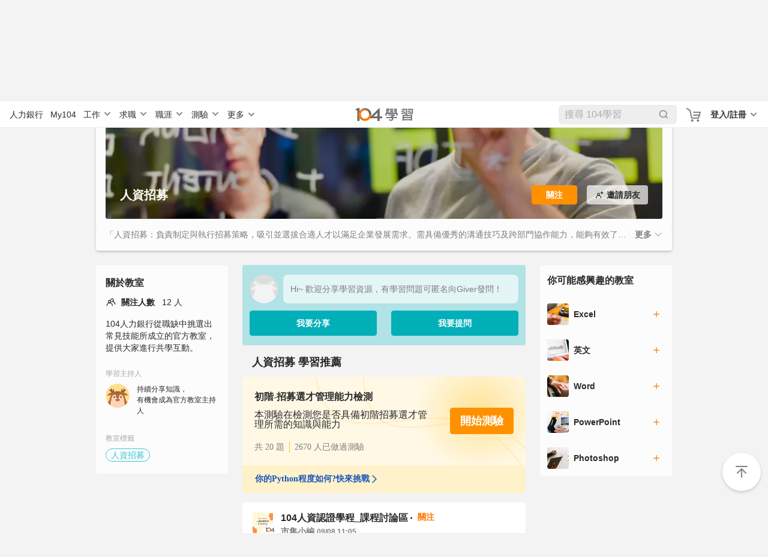

--- FILE ---
content_type: text/html; charset=utf-8
request_url: https://nabi.104.com.tw/room/ability_10000044
body_size: 58749
content:
<!doctype html>
<html data-n-head-ssr>
  <head >
    <meta data-n-head="ssr" charset="utf-8"><meta data-n-head="ssr" name="viewport" content="width=device-width, initial-scale=1, minimum-scale=1"><meta data-n-head="ssr" http-equiv="Content-Language" content="zh-tw"><meta data-n-head="ssr" http-equiv="Content-Type" content="text/html; charset=utf-8"><meta data-n-head="ssr" http-equiv="Content-Type" content="IE=edge"><meta data-n-head="ssr" data-hid="thumbnail_2" name="thumbnail" content="https://nabi.104.com.tw/asset/img/nlogo_200x200.png"><meta data-n-head="ssr" data-hid="thumbnail" name="thumbnail" content="https://nabi.104.com.tw/asset/img/thum_nabi.jpg"><meta data-n-head="ssr" data-hid="fb:admins" name="fb:admins" content="100000426555526"><meta data-n-head="ssr" data-hid="fb:app_id" name="fb:app_id" content="114319901946493"><meta data-n-head="ssr" data-hid="og:type" name="og:type" property="og:type" content="website"><meta data-n-head="ssr" data-hid="og:site_name" name="og:site_name" property="og:site_name" content="104學習"><meta data-n-head="ssr" data-hid="twitter:card" name="twitter:card" content="summary_large_image"><meta data-n-head="ssr" data-hid="twitter:image:alt" name="twitter:image:alt" content="我們將人力銀行的職缺進行大數據分析，找到每個職業的必備技能，並提供在職進修所需的文章、影片、課程與教室共學社群，讓在職學習不再孤單沒方向。"><meta data-n-head="ssr" data-hid="robots" name="robots" content="index,follow"><meta data-n-head="ssr" data-hid="og:title" name="og:title" property="og:title" content="「人資招募」在職進修、線上學習、共學教室｜104學習"><meta data-n-head="ssr" data-hid="twitter:title" name="twitter:title" content="「人資招募」在職進修、線上學習、共學教室｜104學習"><meta data-n-head="ssr" data-hid="description" name="description" content="提供豐富的「人資招募」學習資源，您可以在此觀課教學與文章、進行測驗、加入共學教室、管理自我學習成長歷程。想要進修「人資招募」，但不知道如何開始學習？趕緊進入104學習分析程度！"><meta data-n-head="ssr" data-hid="twitter:description" name="twitter:description" content="提供豐富的「人資招募」學習資源，您可以在此觀課教學與文章、進行測驗、加入共學教室、管理自我學習成長歷程。想要進修「人資招募」，但不知道如何開始學習？趕緊進入104學習分析程度！"><meta data-n-head="ssr" data-hid="og:description" name="og:description" property="og:description" content="提供豐富的「人資招募」學習資源，您可以在此觀課教學與文章、進行測驗、加入共學教室、管理自我學習成長歷程。想要進修「人資招募」，但不知道如何開始學習？趕緊進入104學習分析程度！"><meta data-n-head="ssr" data-hid="og:url" name="og:url" property="og:url" content="https://nabi.104.com.tw/room/ability_10000044"><meta data-n-head="ssr" data-hid="og:image" name="og:image" property="og:image" content="https://nabi.104.com.tw/static/img/ability/classroom_13.png"><meta data-n-head="ssr" data-hid="twitter:image" name="twitter:image" property="twitter:image" content="https://nabi.104.com.tw/static/img/ability/classroom_13.png"><meta data-n-head="ssr" data-hid="facebook:image" name="facebook:image" property="facebook:image" content="https://nabi.104.com.tw/static/img/ability/classroom_13.png"><title>「人資招募」在職進修、線上學習、共學教室｜104學習</title><link data-n-head="ssr" rel="stylesheet preload" href="https://cdn.104.com.tw/designer-icons/1.1.12/style.css"><link data-n-head="ssr" rel="shortcut icon" type="image/icon" href="/favicon.ico"><link data-n-head="ssr" rel="icon" href="/favicon.ico" type="image/x-icon"><link data-n-head="ssr" rel="canonical" href="https://nabi.104.com.tw/room/ability_10000044"><script data-n-head="ssr" src="/js/browser3.js" defer></script><script data-n-head="ssr" src="https://msc.adsmart.104.com.tw/3/3/js/adsmart-ui.js" defer></script><script data-n-head="ssr" data-hid="gtm-script">if(!window._gtm_init){window._gtm_init=1;(function(w,n,d,m,e,p){w[d]=(w[d]==1||n[d]=='yes'||n[d]==1||n[m]==1||(w[e]&&w[e][p]&&w[e][p]()))?1:0})(window,navigator,'doNotTrack','msDoNotTrack','external','msTrackingProtectionEnabled');(function(w,d,s,l,x,y){w[x]={};w._gtm_inject=function(i){if(w.doNotTrack||w[x][i])return;w[x][i]=1;w[l]=w[l]||[];w[l].push({'gtm.start':new Date().getTime(),event:'gtm.js'});var f=d.getElementsByTagName(s)[0],j=d.createElement(s);j.async=true;j.src='https://www.googletagmanager.com/gtm.js?id='+i;f.parentNode.insertBefore(j,f);};w[y]('GTM-M4C2ZPK')})(window,document,'script','dataLayer','_gtm_ids','_gtm_inject')}</script><script data-n-head="ssr" src="https://heybar.an9.104.com.tw/js/heybar.js" defer onload="this.__vm_l=1"></script><script data-n-head="ssr" type="application/ld+json">[{"@context":"http://schema.org","@type":"WebPage","name":"104學習","url":"https://nabi.104.com.tw","significantLink":["https://nabi.104.com.tw/savejob","https://nabi.104.com.tw/mynabi"]},{"@context":"http://schema.org","@type":"BreadcrumbList","name":"104學習","itemListElement":[{"@type":"ListItem","position":1,"name":"104 學習","item":"https://nabi.104.com.tw"}]}]</script><link rel="preload" href="/_nuxt/d99ea81.js" as="script"><link rel="preload" href="/_nuxt/e36ca3c.js" as="script"><link rel="preload" href="/_nuxt/css/061e974.css" as="style"><link rel="preload" href="/_nuxt/8756551.js" as="script"><link rel="preload" href="/_nuxt/css/71febcc.css" as="style"><link rel="preload" href="/_nuxt/93f99fc.js" as="script"><link rel="preload" href="/_nuxt/css/d4c7310.css" as="style"><link rel="preload" href="/_nuxt/8bf0ae2.js" as="script"><link rel="preload" href="/_nuxt/e3e8465.js" as="script"><link rel="preload" href="/_nuxt/f6ad675.js" as="script"><link rel="preload" href="/_nuxt/css/464f1f0.css" as="style"><link rel="preload" href="/_nuxt/85b2158.js" as="script"><link rel="preload" href="/_nuxt/css/a365189.css" as="style"><link rel="preload" href="/_nuxt/2356c9b.js" as="script"><link rel="preload" href="/_nuxt/css/a4a0973.css" as="style"><link rel="preload" href="/_nuxt/74dc64b.js" as="script"><link rel="preload" href="/_nuxt/css/1f3cbfb.css" as="style"><link rel="preload" href="/_nuxt/8391fc5.js" as="script"><link rel="preload" href="/_nuxt/d51510b.js" as="script"><link rel="stylesheet" href="/_nuxt/css/061e974.css"><link rel="stylesheet" href="/_nuxt/css/71febcc.css"><link rel="stylesheet" href="/_nuxt/css/d4c7310.css"><link rel="stylesheet" href="/_nuxt/css/464f1f0.css"><link rel="stylesheet" href="/_nuxt/css/a365189.css"><link rel="stylesheet" href="/_nuxt/css/a4a0973.css"><link rel="stylesheet" href="/_nuxt/css/1f3cbfb.css">
  </head>
  <body >
    <noscript data-n-head="ssr" data-hid="gtm-noscript" data-pbody="true"><iframe src="https://www.googletagmanager.com/ns.html?id=GTM-M4C2ZPK&" height="0" width="0" style="display:none;visibility:hidden" title="gtm"></iframe></noscript><div data-server-rendered="true" id="__nuxt"><div id="__layout"><div class="nuxtRef" style="--scroll-bar-width-layout:0px;" data-v-44b1c9d4><div data-fetch-key="0" data-v-44b1c9d4></div> <div data-v-057612b7 data-v-44b1c9d4><div id="heybar" data-v-057612b7><div style="height: 44px; background-color: #fff" data-v-057612b7></div></div> <!----> <!----> <!----> <!----> <!----> <!----></div> <div class="btn-backToTop invisible" data-v-7b4a4940 data-v-44b1c9d4></div> <div data-v-4f9bf044 data-v-44b1c9d4><!----> <!----></div> <div class="clearfix" data-v-44b1c9d4></div> <div data-fetch-key="data-v-7cfcf26c:0" class="bigClass" data-v-7cfcf26c data-v-44b1c9d4><div class="h1nh2" data-v-7cfcf26c><h1>104學習</h1> <h2>人資招募</h2> </div> <div id="bigClassNavBar" data-fetch-key="data-v-2b42c3f0:0" class="bigClassNavBar" data-v-2b42c3f0 data-v-7cfcf26c><!----> <div class="bigClassContainer d-flex align-items-center pt-0" data-v-2b42c3f0><div class="bigClassNavBarWrap" data-v-2b42c3f0><a href="/nabisearch?keyword=AI" data-gtm-btn="AI入口" aria-label="ai" class="bigClassNavBar--link ai" data-v-2b42c3f0>
                AI 專區
            </a> <a href="/feed" aria-label="feed" class="bigClassNavBar--link feed" data-v-2b42c3f0>
                學習
            </a> <a href="/course" aria-label="course" class="bigClassNavBar--link course" data-v-2b42c3f0>
                課程
                <div class="isHint" data-v-2b42c3f0></div></a> <a href="/certify" aria-label="certify" class="bigClassNavBar--link certify" data-v-2b42c3f0>
                證照
            </a> <a href="/assess" aria-label="assess" class="bigClassNavBar--link assess" data-v-2b42c3f0>
                測驗
            </a> <a href="/classroom" aria-label="classroom" class="bigClassNavBar--link classroom" data-v-2b42c3f0>
                共學
            </a></div></div> <!----></div> <div search="[object Object]" class="bigClass" data-v-7cfcf26c><div class="bigClassContainer pt-0"><div class="bigClass--top"><div class="classroomBannerBlock classroomBannerBlock--shadow" data-v-a1ee560a><div class="classroomBannerBlock--wrap" data-v-a1ee560a><div class="classroomBannerBlock--BN" style="background-image:url(/static/img/ability/classroom_13.webp);" data-v-a1ee560a><div class="bigClassContainer pt-0" data-v-a1ee560a><div class="classroomBannerBlock--Tool" data-v-a1ee560a><div data-v-a1ee560a><!----> <div class="d-flex align-items-center pointer" data-v-a1ee560a><div class="h1 overflowMuiltLine" data-v-a1ee560a>人資招募</div> <svg viewBox="0 0 16 16" width="1em" height="1em" focusable="false" role="img" aria-label="chevron right" xmlns="http://www.w3.org/2000/svg" fill="currentColor" class="bi-chevron-right d-inline-block d-sm-none h1 ml-2 b-icon bi" data-v-a1ee560a data-v-a1ee560a><g data-v-a1ee560a data-v-a1ee560a><path fill-rule="evenodd" d="M4.646 1.646a.5.5 0 0 1 .708 0l6 6a.5.5 0 0 1 0 .708l-6 6a.5.5 0 0 1-.708-.708L10.293 8 4.646 2.354a.5.5 0 0 1 0-.708z"/></g></svg></div></div> <div class="d-flex classroomBannerBlock--btnWrap" data-v-a1ee560a><div data-gtm-btn="關注" class="mr-4 btn btn-sm focus-btn dark" data-v-a1ee560a>
                            關注
                        </div> <div class="btn btn-sm invite--btn d-flex align-items-center justify-content-center" data-v-a1ee560a><svg xmlns="http://www.w3.org/2000/svg" width="16" height="16" viewBox="0 0 16 16" data-v-a1ee560a><path d="M6.6 4.7A2.4 2.4 0 0 1 9 7.1c0 .678-.284 1.287-.735 1.724A4.597 4.597 0 0 1 11.2 13.1a.6.6 0 0 1-1.2 0 3.404 3.404 0 0 0-3.4-3.4 3.404 3.404 0 0 0-3.4 3.4.599.599 0 1 1-1.2 0 4.597 4.597 0 0 1 2.935-4.276A2.39 2.39 0 0 1 4.2 7.1a2.4 2.4 0 0 1 2.4-2.4zm0 1.2a1.201 1.201 0 0 0 0 2.4 1.201 1.201 0 0 0 0-2.4zM12.1 2a.6.6 0 0 1 .6.6V4h1.4a.6.6 0 0 1 0 1.2h-1.4v1.4a.6.6 0 1 1-1.2 0V5.2h-1.4a.6.6 0 1 1 0-1.2h1.4V2.6a.6.6 0 0 1 .6-.6z" fill="#292929" fill-rule="evenodd" data-v-a1ee560a></path></svg> <span class="pl-1" data-v-a1ee560a>邀請朋友</span> <div class="sharePop" data-v-a1ee560a><div class="shareTo" data-v-a1ee560a><div class="shareTo-label" data-v-a1ee560a>邀請朋友</div> <div class="shareTo-list" data-v-a1ee560a><div class="shareTo-item" data-v-a1ee560a><img src="/_nuxt/2df42929a0f0e197b15d84b7acf7cf18.svg" alt data-v-a1ee560a> <p data-v-a1ee560a>Line</p></div> <div class="shareTo-item" data-v-a1ee560a><img src="/_nuxt/e0b1dcaab5303350ccb3e8a1537be075.svg" alt data-v-a1ee560a> <p data-v-a1ee560a>Facebook</p></div> <div class="shareTo-item" data-v-a1ee560a><img src="/_nuxt/490cbcab3e4b42e8acc9692f637af948.svg" alt data-v-a1ee560a> <p data-v-a1ee560a>複製連結</p></div></div> <div class="shareTo-close" data-v-a1ee560a>取消</div></div></div></div></div></div></div></div></div> <div data-v-a1ee560a><div class="bigClassContainer pt-0  d-sm-block" data-v-a1ee560a><div class="pt-md-0 classroomBannerBlock--Info bigClassBlock" style="display:;" data-v-a1ee560a><div class="classroomBannerBlock--Info-ellpsis" style="box-shadow: none" data-v-a1ee560a>
                    「人資招募：負責制定與執行招募策略，吸引並選拔合適人才以滿足企業發展需求。需具備優秀的溝通技巧及跨部門協作能力，能夠有效了解各部門需求並提供專業建議。需熟悉當地市場動態，運用人力資源管理系統進行數據分析，精準評估應聘者的能力與潛力。面對台灣職場的多元文化與人才競爭，此職位需具備靈活應變的能力與高度的敏感度，以促進企業組織發展。」
                </div> <span class="pl-2 pointer font-weight-bold" style="display:none;" data-v-a1ee560a>更多
                    <svg viewBox="0 0 16 16" width="1em" height="1em" focusable="false" role="img" aria-label="chevron down" xmlns="http://www.w3.org/2000/svg" fill="currentColor" class="bi-chevron-down b-icon bi" data-v-a1ee560a data-v-a1ee560a><g data-v-a1ee560a data-v-a1ee560a><path fill-rule="evenodd" d="M1.646 4.646a.5.5 0 0 1 .708 0L8 10.293l5.646-5.647a.5.5 0 0 1 .708.708l-6 6a.5.5 0 0 1-.708 0l-6-6a.5.5 0 0 1 0-.708z"/></g></svg></span></div></div> <div data-fetch-key="1" class="bigClassBlock mb-6 d-none full-height" data-v-a1ee560a><div class="mb-2 h3">關於教室</div> <div class="d-flex align-items-center mb-4"><img src="/_nuxt/48659166d7843c9a2898d84123c927b2.svg" alt class="mr-2"> <span class="pr-3 p14 font-weight-bold">關注人數</span> <span class="p14">12 人</span></div> <div class="mb-6 p14">
        104人力銀行從職缺中挑選出常見技能所成立的官方教室，提供大家進行共學互動。
    </div> <div class="mb-6"><div class="p12 text-a9 mb-2">學習主持人</div> <div class="d-flex"><div><img src="/_nuxt/img/classroom-manager.4f9e863.png" width="40" height="40" class="mr-3 rounded-circle"></div> <div><div class="p12 mb-1">
                    持續分享知識，<br>
                    有機會成為官方教室主持人
                </div></div></div></div> <div><div class="p12 text-a9 mb-2">教室標籤</div> <div class="d-flex tag flex-wrap"><li class="tag-blueLake mb-1 mr-1"><a href="/room/ability_10000044" aria-current="page" class="nuxt-link-exact-active nuxt-link-active">人資招募</a></li></div></div></div></div></div></div> <div class="bigClassContainer pt-0"><div class="bigClass--main"><div class="bigClass--left d-sm-block d-none"><div data-fetch-key="2" class="bigClassBlock mb-6"><div class="mb-2 h3">關於教室</div> <div class="d-flex align-items-center mb-4"><img src="/_nuxt/48659166d7843c9a2898d84123c927b2.svg" alt class="mr-2"> <span class="pr-3 p14 font-weight-bold">關注人數</span> <span class="p14">12 人</span></div> <div class="mb-6 p14">
        104人力銀行從職缺中挑選出常見技能所成立的官方教室，提供大家進行共學互動。
    </div> <div class="mb-6"><div class="p12 text-a9 mb-2">學習主持人</div> <div class="d-flex"><div><img src="/_nuxt/img/classroom-manager.4f9e863.png" width="40" height="40" class="mr-3 rounded-circle"></div> <div><div class="p12 mb-1">
                    持續分享知識，<br>
                    有機會成為官方教室主持人
                </div></div></div></div> <div><div class="p12 text-a9 mb-2">教室標籤</div> <div class="d-flex tag flex-wrap"><li class="tag-blueLake mb-1 mr-1"><a href="/room/ability_10000044" aria-current="page" class="nuxt-link-exact-active nuxt-link-active">人資招募</a></li></div></div></div></div> <div class="bigClass--center"><div id="postArea" data-v-7e02cc03><div class="postNewButtonWrap postNewButtonWrap" data-v-7e02cc03><div class="postNewButtonContent"><div class="avatar flex-wrap m-0 p-0 row align-items-center justify-content-between"><div class="d-flex align-items-center mb-3 col-12 flexBoxAvatar" style="padding-right:12px;"><div class="avatar-img headShot"><img src="/_nuxt/img/img-AnonymousAvatar.35835a7.png" onerror="this.src=&quot;/img/avatar-default.png&quot;" alt></div> <div class="postNewButton-input"><div>Hi~ 歡迎分享學習資源，有學習問題可匿名向Giver發問！</div></div></div> <div class="d-flex w-100"><div class="col-6"><div data-gtm-btn="發文-開啟" class="postNewButton">
                        我要分享
                    </div></div> <div data-gtm-btn="提問" class="col-6"><div class="postNewButton">我要提問</div></div></div></div></div></div> <div id="PostHeader" class="mb-3 d-flex justify-content-between pl-4 pr-4 postHeader" data-v-4bcd5c4f data-v-7e02cc03><h2 class="post-header-title" data-v-4bcd5c4f>
        人資招募
        學習推薦
    </h2></div> <!----> <!----> <div style="display:none;" data-v-7e02cc03><!----> <div data-v-747ec622><!----> <!----> <!----> <div data-v-266f8638 data-v-747ec622><!----><!----><!----><!----><!----><!----><!----></div> <!----></div></div> <!----> <!----> <div class="d-flex flex-column mt-4" data-v-7e02cc03><div class="whitePanel postItem" data-v-50dad141 data-v-7e02cc03><!----> <div class="whitePanel__content my-block" data-v-50dad141><div data-v-50dad141><div channel-info="[object Object]" data-info="[object Object]" index="0" data-v-57645dd6><div class="avatar" data-v-57645dd6><div class="avatar-room mr-3" style="cursor:pointer;" data-v-57645dd6><a href="/room/10048516" data-v-57645dd6><img src="https://heybar.an9.104.com.tw/resource/3KpmaoF9VfzxUasj6HUxbXnDfccvxhGDiBBDGKmNLWVTZuToHuFm57d8UNepd85BuiWbnNHtu6ta24kXxczackto" alt="" class="photoRoom" data-v-57645dd6></a> <div style="cursor:default;" data-v-57645dd6><img src="https://heybar.an9.104.com.tw/resource/rn7rWPiNV69AsyCZ9mDByaAkFcGErBWKK8TGpfWuMu6kLcRhyvmhSeJduyJ2eCwxzSUx5S2psWx32XXJCcvDVmu" alt onerror="this.src=&quot;/img/avatar-default.png&quot;" class="photoUsr" data-v-57645dd6></div></div> <div class="avatar-content" data-v-57645dd6><div class="avatar-info avatar-info__p16 pr-2" data-v-57645dd6><a href="/room/10048516" class="cursorPointer roomLinK" data-v-57645dd6>
                        104人資認證學程_課程討論區
                    </a> <div data-gtm-btn="關注" class="favLink avatar-info__p14 pl-3 ml-1 d-inline-block" data-v-57645dd6>
                        關注
                    </div></div> <span class="avatar-info__p14 avatarName" style="cursor:default;" data-v-57645dd6><span style="overflow:hidden;" data-v-57645dd6><span style="box-shadow:transparent 0 0;"><span>
                        市集小編
                        </span><!----> <div class="avatar-txt" style="display:inline-block;" data-v-57645dd6><!----> <p data-v-57645dd6>09/08 11:05</p></div></span></span></span></div> <div class="postTagBlock" data-v-57645dd6><div class="fillTop" data-v-57645dd6></div> <!----> <!----> <span class="fillMerge" data-v-57645dd6></span></div></div> <div class="txtArea" data-v-57645dd6><a href="/posts/nabi_post_81c00dc0-7177-4c86-956d-57e37175eeb4" data-gtm-content="文章" class="cursorPoint txtArae-label mb-2 overflow-ellipsis-2" data-v-57645dd6>
            104人資學程｜幫助轉職成效提升至4.5倍，被領先企業認可的人資證照
        </a> <div class="txtArae-txt hiddenRow addFile" data-v-57645dd6><div data-v-57645dd6><div data-v-f53e253c data-v-57645dd6><div data-v-f53e253c><span class="d-inline-block" data-v-f53e253c><span data-v-f53e253c>HR的工作經常包山包海，要如何讓企業一眼看懂你的專業實力？104人資學程及證照獲得眾多企業認可，將成為助你脫穎而出的利器。最新統計顯示，持證者履歷曝光最高至4.5倍，面試邀約提升至4.3倍。不論你是想轉職換工作、晉升、加薪，獲取104人資學程證照，讓機會主動靠近你！</span></span> <!----></div><div data-v-f53e253c><span class="d-inline-block" data-v-f53e253c><span data-v-f53e253c></span></span> <!----></div><div data-v-f53e253c><span class="d-inline-block" data-v-f53e253c><span data-v-f53e253c>在職場上，我們都在找一條不繞路的前進方式。104人資學程的核心概念：用企業真實需求設計課程，用證照把能力「標準化、可被看見」。當你的實力變成企業能讀懂的標籤，機會就會自己靠近。更重要的是，這裡的報名考證完全免費，課程價格更只要市面上的2折，還擁有勞動部TTQS銅牌認證，讓這張證照成為超過千家企業認可、可信賴的人資必考證照。</span></span> <!----></div><div data-v-f53e253c><span class="d-inline-block" data-v-f53e253c><span data-v-f53e253c></span></span> <!----></div><div data-v-f53e253c><span class="d-inline-block" data-v-f53e253c><span data-v-f53e253c>👉詳全文&gt;&gt; </span></span><span class="d-inline-block" data-v-f53e253c><a rel="noopener noreferrer ugc" href="https://104ha.com/BTzFs" class="link" style="user-select:default;" data-v-f53e253c>https://104ha.com/BTzFs
            </a></span><span class="d-inline-block" data-v-f53e253c><span data-v-f53e253c></span></span> </div> <!----></div> <ul class="tag mt-4 mb-4" style="display:none;" data-v-57645dd6><li data-gtm-content="貼文-點擊河道Tag" class="tag-blueLake" data-v-57645dd6><a href="/room/ability_10000044" aria-current="page" class="nuxt-link-exact-active nuxt-link-active" data-v-57645dd6>人資招募</a></li><li data-gtm-content="貼文-點擊河道Tag" class="tag-blueLake" data-v-57645dd6><a href="/ability/10029290" data-v-57645dd6>人資專案管理師認證</a></li><li data-gtm-content="貼文-點擊河道Tag" class="tag-blueLake" data-v-57645dd6><a href="/ability/10047798" data-v-57645dd6>招募選才管理師-專員級認證</a></li><li data-gtm-content="貼文-點擊河道Tag" class="tag-blueLake" data-v-57645dd6><a href="/room/ability_10000050" data-v-57645dd6>人才招募</a></li><li data-gtm-content="貼文-點擊河道Tag" class="tag-blueLake" data-v-57645dd6><a href="/room/ability_10011838" data-v-57645dd6>人資管理</a></li><li data-gtm-content="貼文-點擊河道Tag" class="tag-blueLake" data-v-57645dd6><a href="/room/ability_10013929" data-v-57645dd6>薪酬管理</a></li><li data-gtm-content="貼文-點擊河道Tag" class="tag-blueLake" data-v-57645dd6><a href="/ability/10029289" data-v-57645dd6>績效管理師認證</a></li><li data-gtm-content="貼文-點擊河道Tag" class="tag-blueLake" data-v-57645dd6><a href="/ability/10029274" data-v-57645dd6>績效管理師</a></li><li data-gtm-content="貼文-點擊河道Tag" class="tag-blueLake" data-v-57645dd6><a href="/ability/10048007" data-v-57645dd6>薪酬管理師-專員級認證</a></li></ul></div></div> <b class="d-block text-7e p14 pointer" data-v-57645dd6>
            看更多
        </b></div> <div class="imgBlock" data-v-57645dd6><div class="fileColumn" data-v-57645dd6><div class="imgBox equal equal-2" data-v-57645dd6><div class="imgLink flex-row" data-v-57645dd6><a href="/posts/nabi_post_81c00dc0-7177-4c86-956d-57e37175eeb4" data-gtm-content="貼文-點擊圖片" class="imgLink-img contain" data-v-57645dd6><img src="https://heybar.an9.104.com.tw/resource/3xfdRs1Z4d8F4oVm3qVZTiCqYsRsJvZUiCGYYiHqsuHPLiP5LRZ8joMwee8W5caJVr2ZcjhPZotbZTYn1ioxJzGW" alt="104人資學程｜幫助轉職成效提升至4.5倍，被領先企業認可的人資證照" data-v-57645dd6></a></div></div><div class="imgBox equal equal-2" data-v-57645dd6><div class="imgLink flex-row" data-v-57645dd6><a href="/posts/nabi_post_81c00dc0-7177-4c86-956d-57e37175eeb4" data-gtm-content="貼文-點擊圖片" class="imgLink-img contain" data-v-57645dd6><img src="https://heybar.an9.104.com.tw/resource/4CEzzXf7Kpu79bBX6px1T9JRo9NCfspcu9BrPnxd2fYaNBrUyVZEY1auJaq7Dwx1xnbVypiqnrMsrHzAPTYKpCgN" alt="104人資學程｜幫助轉職成效提升至4.5倍，被領先企業認可的人資證照" data-v-57645dd6></a></div></div></div></div> <div class="singlePageTag" data-v-57645dd6><ul class="tag mt-4 mb-4" style="display:none;" data-v-57645dd6><li data-gtm-content="貼文-點擊河道Tag" class="tag-blueLake" data-v-57645dd6><a href="/room/ability_10000044" aria-current="page" class="nuxt-link-exact-active nuxt-link-active" data-v-57645dd6>人資招募</a></li><li data-gtm-content="貼文-點擊河道Tag" class="tag-blueLake" data-v-57645dd6><a href="/ability/10029290" data-v-57645dd6>人資專案管理師認證</a></li><li data-gtm-content="貼文-點擊河道Tag" class="tag-blueLake" data-v-57645dd6><a href="/ability/10047798" data-v-57645dd6>招募選才管理師-專員級認證</a></li><li data-gtm-content="貼文-點擊河道Tag" class="tag-blueLake" data-v-57645dd6><a href="/room/ability_10000050" data-v-57645dd6>人才招募</a></li><li data-gtm-content="貼文-點擊河道Tag" class="tag-blueLake" data-v-57645dd6><a href="/room/ability_10011838" data-v-57645dd6>人資管理</a></li><li data-gtm-content="貼文-點擊河道Tag" class="tag-blueLake" data-v-57645dd6><a href="/room/ability_10013929" data-v-57645dd6>薪酬管理</a></li><li data-gtm-content="貼文-點擊河道Tag" class="tag-blueLake" data-v-57645dd6><a href="/ability/10029289" data-v-57645dd6>績效管理師認證</a></li><li data-gtm-content="貼文-點擊河道Tag" class="tag-blueLake" data-v-57645dd6><a href="/ability/10029274" data-v-57645dd6>績效管理師</a></li><li data-gtm-content="貼文-點擊河道Tag" class="tag-blueLake" data-v-57645dd6><a href="/ability/10048007" data-v-57645dd6>薪酬管理師-專員級認證</a></li> <span class="more pointer" data-v-57645dd6></span></ul></div> <!----> <!----> <!----> <!----> <!----> <!----> <!----></div></div> <div data-v-6f866ca7 data-v-50dad141><div class="countArea" data-v-6f866ca7><span class="clap" style="cursor:pointer;" data-v-6f866ca7>2</span> <span class="comment" data-v-6f866ca7>
            0
        </span> <span class="views" data-v-6f866ca7>1311</span> <span class="favoriteCount" data-v-6f866ca7>0</span></div> <div class="feedbackArea" data-v-6f866ca7><div class="feedback-item feedback-item__4btn" data-v-6f866ca7><div class="iconBG clap" data-v-6f866ca7>拍手</div></div> <div class="feedback-item feedback-item__4btn" data-v-6f866ca7><div class="iconBG comment" data-v-6f866ca7>留言</div></div> <div class="feedback-item feedback-item__4btn" data-v-6f866ca7><div class="iconBG share" data-v-6f866ca7>分享</div> <div class="sharePop" data-v-6f866ca7><div class="shareTo" data-v-6f866ca7><div class="shareTo-label" data-v-6f866ca7>分享到：</div> <div class="shareTo-list" data-v-6f866ca7><div class="shareTo-item" data-v-6f866ca7><img src="/_nuxt/2df42929a0f0e197b15d84b7acf7cf18.svg" alt data-v-6f866ca7> <p data-v-6f866ca7>Line</p></div> <div class="shareTo-item" data-v-6f866ca7><img src="/_nuxt/e0b1dcaab5303350ccb3e8a1537be075.svg" alt data-v-6f866ca7> <p data-v-6f866ca7>Facebook</p></div> <div class="shareTo-item" data-v-6f866ca7><img src="/_nuxt/490cbcab3e4b42e8acc9692f637af948.svg" alt data-v-6f866ca7> <p data-v-6f866ca7>複製連結</p></div></div> <div class="shareTo-close" data-v-6f866ca7>取消</div></div></div></div> <div class="feedback-item feedback-item__4btn" data-v-6f866ca7><div class="iconBG favor" data-v-6f866ca7>
                收藏
            </div></div></div> <input type="text" value="https://nabi.104.com.tw/posts/nabi_post_81c00dc0-7177-4c86-956d-57e37175eeb4?utm_source=104nabi&amp;utm_medium=share" class="copylink" data-v-6f866ca7> <!----></div> <div class="w-100 position-relative" data-v-375aa0b2 data-v-50dad141><!----> <!----></div> <div data-v-50dad141><!----></div> <!----></div> <!----></div><div class="whitePanel postItem" data-v-50dad141 data-v-7e02cc03><!----> <div class="whitePanel__content my-block" data-v-50dad141><div data-v-50dad141><div channel-info="[object Object]" data-info="[object Object]" index="1" data-v-57645dd6><div class="avatar" data-v-57645dd6><div class="avatar-room mr-3" style="cursor:pointer;" data-v-57645dd6><a href="/room/10048516" data-v-57645dd6><img src="https://heybar.an9.104.com.tw/resource/3KpmaoF9VfzxUasj6HUxbXnDfccvxhGDiBBDGKmNLWVTZuToHuFm57d8UNepd85BuiWbnNHtu6ta24kXxczackto" alt="" class="photoRoom" data-v-57645dd6></a> <div style="cursor:default;" data-v-57645dd6><img src="https://heybar.an9.104.com.tw/resource/rn7rWPiNV69AsyCZ9mDByaAkFcGErBWKK8TGpfWuMu6kLcRhyvmhSeJduyJ2eCwxzSUx5S2psWx32XXJCcvDVmu" alt onerror="this.src=&quot;/img/avatar-default.png&quot;" class="photoUsr" data-v-57645dd6></div></div> <div class="avatar-content" data-v-57645dd6><div class="avatar-info avatar-info__p16 pr-2" data-v-57645dd6><a href="/room/10048516" class="cursorPointer roomLinK" data-v-57645dd6>
                        104人資認證學程_課程討論區
                    </a> <div data-gtm-btn="關注" class="favLink avatar-info__p14 pl-3 ml-1 d-inline-block" data-v-57645dd6>
                        關注
                    </div></div> <span class="avatar-info__p14 avatarName" style="cursor:default;" data-v-57645dd6><span style="overflow:hidden;" data-v-57645dd6><span style="box-shadow:transparent 0 0;"><span>
                        市集小編
                        </span><!----> <div class="avatar-txt" style="display:inline-block;" data-v-57645dd6><!----> <p data-v-57645dd6>03/12 09:50</p></div></span></span></span></div> <div class="postTagBlock" data-v-57645dd6><div class="fillTop" data-v-57645dd6></div> <!----> <!----> <span class="fillMerge" data-v-57645dd6></span></div></div> <div class="txtArea" data-v-57645dd6><a href="/posts/nabi_post_3d9ab825-e22d-4785-80b9-e67b107663ae" data-gtm-content="文章" class="cursorPoint txtArae-label mb-2 overflow-ellipsis-2" data-v-57645dd6>
            早鳥倒數2天🔥經理級招募選才管理師
        </a> <div class="txtArae-txt hiddenRow addFile" data-v-57645dd6><div data-v-57645dd6><div data-v-f53e253c data-v-57645dd6><div data-v-f53e253c><span class="d-inline-block" data-v-f53e253c><span data-v-f53e253c>立即報名👉 </span></span><span class="d-inline-block" data-v-f53e253c><a rel="noopener noreferrer ugc" href="https://104ha.com/6HlFq" class="link" style="user-select:default;" data-v-f53e253c>https://104ha.com/6HlFq
            </a></span><span class="d-inline-block" data-v-f53e253c><span data-v-f53e253c> </span></span> <!----></div><div data-v-f53e253c><span class="d-inline-block" data-v-f53e253c><span data-v-f53e253c>想掌握人力的缺口、以及人才市場的供需狀況，擬定招募策略一定不能錯過的精彩課程！且在社群時代雇主品牌的經營更是不可忽視，雇主品牌愈強勢的企業，才能搶到優質人才 </span></span> <!----></div><div data-v-f53e253c><span class="d-inline-block" data-v-f53e253c><span data-v-f53e253c> </span></span> <!----></div><div data-v-f53e253c><span class="d-inline-block" data-v-f53e253c><span data-v-f53e253c>💚4/15【經理級招募選才管理師】 專業師資陣容</span></span> <!----></div><div data-v-f53e253c><span class="d-inline-block" data-v-f53e253c><span data-v-f53e253c></span></span> <!----></div><div data-v-f53e253c><span class="d-inline-block" data-v-f53e253c><span data-v-f53e253c>✨人氣破表的人資型男講師 朱建平 Kevin 老師，帶你做人力資源預估與人力資源計畫 </span></span> <!----></div><div data-v-f53e253c><span class="d-inline-block" data-v-f53e253c><span data-v-f53e253c></span></span> <!----></div><div data-v-f53e253c><span class="d-inline-block" data-v-f53e253c><span data-v-f53e253c>✨104人才開發部經理林書伃，分享如何經營雇主品牌，並且擬定超有效的招募策略</span></span> <!----></div><div data-v-f53e253c><span class="d-inline-block" data-v-f53e253c><span data-v-f53e253c></span></span> <!----></div><div data-v-f53e253c><span class="d-inline-block" data-v-f53e253c><span data-v-f53e253c>✨「不只是人資」創辦人陳雨瑭 Miriam 老師，教你如何產出招募漏斗，分析轉換數據優化招募流程</span></span> <!----></div><div data-v-f53e253c><span class="d-inline-block" data-v-f53e253c><span data-v-f53e253c> </span></span> <!----></div><div data-v-f53e253c><span class="d-inline-block" data-v-f53e253c><span data-v-f53e253c>♦️小編特別提醒，因應人事成本及通貨膨脹😓人資學程經理級今年將會全面調漲，目前的超低價格真的回不去了！建議大家趁現在搶先報名～ </span></span> <!----></div><div data-v-f53e253c><span class="d-inline-block" data-v-f53e253c><span data-v-f53e253c> </span></span> <!----></div><div data-v-f53e253c><span class="d-inline-block" data-v-f53e253c><span data-v-f53e253c>早鳥即將在3/13結束，立即參加課程👇</span></span> </div> <!----></div> <ul class="tag mt-4 mb-4" style="display:none;" data-v-57645dd6><li data-gtm-content="貼文-點擊河道Tag" class="tag-blueLake" data-v-57645dd6><a href="/room/ability_10000044" aria-current="page" class="nuxt-link-exact-active nuxt-link-active" data-v-57645dd6>人資招募</a></li><li data-gtm-content="貼文-點擊河道Tag" class="tag-blueLake" data-v-57645dd6><a href="/room/ability_10002646" data-v-57645dd6>執行日常招募業務</a></li><li data-gtm-content="貼文-點擊河道Tag" class="tag-blueLake" data-v-57645dd6><a href="/room/ability_10011838" data-v-57645dd6>人資管理</a></li><li data-gtm-content="貼文-點擊河道Tag" class="tag-blueLake" data-v-57645dd6><a href="/ability/10047799" data-v-57645dd6>招募選才管理師-經理級認證</a></li><li data-gtm-content="貼文-點擊河道Tag" class="tag-blueLake" data-v-57645dd6><a href="/room/ability_10000050" data-v-57645dd6>人才招募</a></li><li data-gtm-content="貼文-點擊河道Tag" class="tag-blueLake" data-v-57645dd6><a href="/room/ability_10013944" data-v-57645dd6>薪資設計</a></li><li data-gtm-content="貼文-點擊河道Tag" class="tag-blueLake" data-v-57645dd6><a href="/room/ability_10049055" data-v-57645dd6>人員規劃</a></li><li data-gtm-content="貼文-點擊河道Tag" class="tag-blueLake" data-v-57645dd6><a href="/ability/10047798" data-v-57645dd6>招募選才管理師-專員級認證</a></li><li data-gtm-content="貼文-點擊河道Tag" class="tag-blueLake" data-v-57645dd6><a href="/ability/10029290" data-v-57645dd6>人資專案管理師認證</a></li><li data-gtm-content="貼文-點擊河道Tag" class="tag-blueLake" data-v-57645dd6><a href="/ability/10029287" data-v-57645dd6>雇主品牌與招募策略管理師認證</a></li></ul></div></div> <b class="d-block text-7e p14 pointer" data-v-57645dd6>
            看更多
        </b></div> <div class="imgBlock" data-v-57645dd6><div class="fileColumn" data-v-57645dd6><div class="imgBox equal equal-1" data-v-57645dd6><div class="imgLink link" data-v-57645dd6><a data-gtm-content="貼文-點擊UGC_URL" class="imgLink" data-v-57645dd6><div class="imgLink-img" data-v-57645dd6><img src="https://104ha-hrmall-product-image-production.s3-ap-northeast-1.amazonaws.com/1063214873d2eb31ddd30f8fbb28ec993ce75f1d.png" alt="早鳥倒數2天🔥經理級招募選才管理師" data-v-57645dd6></div> <div class="imgLink-info" data-v-57645dd6><div class="imgLink-path" data-v-57645dd6>104ha.com</div> <div class="imgLink-label" data-v-57645dd6>
                                早鳥倒數【經理級】招募選才管理師 2025/4/15-5/20（週二晚）｜104 顧問團隊|104人資市集
                            </div></div></a></div></div></div></div> <div class="singlePageTag" data-v-57645dd6><ul class="tag mt-4 mb-4" style="display:none;" data-v-57645dd6><li data-gtm-content="貼文-點擊河道Tag" class="tag-blueLake" data-v-57645dd6><a href="/room/ability_10000044" aria-current="page" class="nuxt-link-exact-active nuxt-link-active" data-v-57645dd6>人資招募</a></li><li data-gtm-content="貼文-點擊河道Tag" class="tag-blueLake" data-v-57645dd6><a href="/room/ability_10002646" data-v-57645dd6>執行日常招募業務</a></li><li data-gtm-content="貼文-點擊河道Tag" class="tag-blueLake" data-v-57645dd6><a href="/room/ability_10011838" data-v-57645dd6>人資管理</a></li><li data-gtm-content="貼文-點擊河道Tag" class="tag-blueLake" data-v-57645dd6><a href="/ability/10047799" data-v-57645dd6>招募選才管理師-經理級認證</a></li><li data-gtm-content="貼文-點擊河道Tag" class="tag-blueLake" data-v-57645dd6><a href="/room/ability_10000050" data-v-57645dd6>人才招募</a></li><li data-gtm-content="貼文-點擊河道Tag" class="tag-blueLake" data-v-57645dd6><a href="/room/ability_10013944" data-v-57645dd6>薪資設計</a></li><li data-gtm-content="貼文-點擊河道Tag" class="tag-blueLake" data-v-57645dd6><a href="/room/ability_10049055" data-v-57645dd6>人員規劃</a></li><li data-gtm-content="貼文-點擊河道Tag" class="tag-blueLake" data-v-57645dd6><a href="/ability/10047798" data-v-57645dd6>招募選才管理師-專員級認證</a></li><li data-gtm-content="貼文-點擊河道Tag" class="tag-blueLake" data-v-57645dd6><a href="/ability/10029290" data-v-57645dd6>人資專案管理師認證</a></li><li data-gtm-content="貼文-點擊河道Tag" class="tag-blueLake" data-v-57645dd6><a href="/ability/10029287" data-v-57645dd6>雇主品牌與招募策略管理師認證</a></li> <span class="more pointer" data-v-57645dd6></span></ul></div> <!----> <!----> <!----> <!----> <!----> <!----> <!----></div></div> <div data-v-6f866ca7 data-v-50dad141><div class="countArea" data-v-6f866ca7><span class="clap" style="cursor:pointer;" data-v-6f866ca7>1</span> <span class="comment" data-v-6f866ca7>
            0
        </span> <span class="views" data-v-6f866ca7>991</span> <span class="favoriteCount" data-v-6f866ca7>0</span></div> <div class="feedbackArea" data-v-6f866ca7><div class="feedback-item feedback-item__4btn" data-v-6f866ca7><div class="iconBG clap" data-v-6f866ca7>拍手</div></div> <div class="feedback-item feedback-item__4btn" data-v-6f866ca7><div class="iconBG comment" data-v-6f866ca7>留言</div></div> <div class="feedback-item feedback-item__4btn" data-v-6f866ca7><div class="iconBG share" data-v-6f866ca7>分享</div> <div class="sharePop" data-v-6f866ca7><div class="shareTo" data-v-6f866ca7><div class="shareTo-label" data-v-6f866ca7>分享到：</div> <div class="shareTo-list" data-v-6f866ca7><div class="shareTo-item" data-v-6f866ca7><img src="/_nuxt/2df42929a0f0e197b15d84b7acf7cf18.svg" alt data-v-6f866ca7> <p data-v-6f866ca7>Line</p></div> <div class="shareTo-item" data-v-6f866ca7><img src="/_nuxt/e0b1dcaab5303350ccb3e8a1537be075.svg" alt data-v-6f866ca7> <p data-v-6f866ca7>Facebook</p></div> <div class="shareTo-item" data-v-6f866ca7><img src="/_nuxt/490cbcab3e4b42e8acc9692f637af948.svg" alt data-v-6f866ca7> <p data-v-6f866ca7>複製連結</p></div></div> <div class="shareTo-close" data-v-6f866ca7>取消</div></div></div></div> <div class="feedback-item feedback-item__4btn" data-v-6f866ca7><div class="iconBG favor" data-v-6f866ca7>
                收藏
            </div></div></div> <input type="text" value="https://nabi.104.com.tw/posts/nabi_post_3d9ab825-e22d-4785-80b9-e67b107663ae?utm_source=104nabi&amp;utm_medium=share" class="copylink" data-v-6f866ca7> <!----></div> <div class="w-100 position-relative" data-v-375aa0b2 data-v-50dad141><!----> <!----></div> <div data-v-50dad141><!----></div> <!----></div> <!----></div><div class="whitePanel postItem" data-v-50dad141 data-v-7e02cc03><!----> <div class="whitePanel__content" data-v-50dad141><div data-v-50dad141><div show-to-room="[object Object]" capability="[object Object]" index="2" class="pb-4 pt-4 content3rdGroup" data-v-78570502><div class="p18 font-weight-bold mb-2 title px-4" data-v-78570502><h3 data-v-78570502>104學習精選課程</h3> <div class="more_course" data-v-78570502><span data-v-78570502>看更多課程</span></div></div> <div class="p16 mb-6 px-4" data-v-78570502>想提升職場競爭力？專業技能課程看起來👇</div> <!----> <div class="courseCardGroup" data-v-78570502><div class="content3rdCard" data-v-78570502><a href="/course/vftcollege/cd36c1a7-efa4-4dff-b11a-0102e0c6e1b1" class="h-100 d-block linkWidth" data-v-78570502><div data-gtm-adcourse="技能教室_VFT未來職業學堂_【就業服務乙級技術士】白話解析．簡單看懂．考前總整理" class="content3rdCard" data-v-39d04206 data-v-78570502><div class="img" data-v-39d04206><img format="webp" src="https://heybar.an9.104.com.tw/resource/GWtNXY9KGaMTCqGFbUaaYZZsXEVfx6uxy8d7gDUBF2qWJBw2STunK34atZEhH3RUW3PLmUGkqcvQAQMsgqabvDs" alt="" loading="lazy" width="360" height="202" data-v-39d04206> <!----> <div class="favorite" data-v-39d04206></div></div> <div class="content" data-v-39d04206><div class="title" data-v-39d04206>【就業服務乙級技術士】白話解析．簡單看懂．考前總整理</div> <div class="des" data-v-39d04206>🚀 具含金量證照！ 
🔥 就業服務技術士，你準備好了嗎？ 

就業服務乙級技術士考試範圍廣泛，準備起來不知從何下手？
加入我們的課程，系統化引導學習！
白話解析 × 考前總複習，讓你輕鬆掌握考試重點！


💼 搶攻熱門職涯，考照就趁現在！

就業服務乙級技術士
這是人資領域唯一的國家級證照，可從事就業服務特許工作，擔任企業人資或自行開業成立就業服務機構。
適用職位包括：人資專員、人力仲介專員、就業服務員、獵才顧問、人資管理顧問、人力派遣專員、移民顧問等。

隨著台灣正式邁入高齡化社會，政府積極推動中高齡勞動力再就業與外籍勞工政策，專業的「就業服務技術士」成為最搶手的職業證照之一！現在，就是你掌握趨勢、取得證照的最佳時機！

✔ 政府認證，含金量高
✔ 企業急需人才，發展前景佳
✔ 專業技能+法規知識，求職無往不利
✔ 取得證照，即有晉升與加薪機會

關於證照考試（每年三次）抓緊時間開始備考！</div> <div class="courseInfo" data-v-39d04206><img format="webp" src="https://heybar.an9.104.com.tw/resource/2vYKhz7KuWjzQy8VCCuv9mvsfSuJ2X9dCNuEKnH8iyY5MwsAyxPEsmrxcBKmaqakWp2hFshqHeZYEfwfPySHUD8d" alt="" loading="lazy" width="360" height="202" data-v-39d04206> <span class="name" data-v-39d04206>VFT未來職業學堂</span></div></div></div></a></div><div class="content3rdCard" data-v-78570502><a href="/course/104nabi/6fc1b5d4-eede-4565-b596-16592a621773" class="h-100 d-block linkWidth" data-v-78570502><div data-gtm-adcourse="技能教室_104學習_HR x AI 數位力｜多元AI智能化招募任用全攻略｜104獨家" class="content3rdCard" data-v-39d04206 data-v-78570502><div class="img" data-v-39d04206><img format="webp" src="https://heybar.an9.104.com.tw/resource/2gBE8rQasvGKNqVGdHnFuSWzTqWeRAdohP1XmK5EtT4BCx1PYVbUnDk84rd7FBj1A2NRcxx8NzACvvdpscZ4CY1i" alt="" loading="lazy" width="360" height="202" data-v-39d04206> <!----> <div class="favorite" data-v-39d04206></div></div> <div class="content" data-v-39d04206><div class="title" data-v-39d04206>HR x AI 數位力｜多元AI智能化招募任用全攻略｜104獨家</div> <div class="des" data-v-39d04206>別讓AI只是停留在工具層次。
這堂課將帶你從實務場景出發，建立完整的AI應用流程，從履歷篩選、面試設計到新人報到與滿意度分析，打造屬於你的智慧HR工作流。
不論你是招募專員、一人HR還是轉型中的主管，只要掌握正確的步驟與工具，AI就能成為你最可靠的工作助手。
讓我們一起用AI簡化繁瑣流程、放大專業價值，真正提升效率與職涯競爭力！</div> <div class="courseInfo" data-v-39d04206><img format="webp" src="https://heybar.an9.104.com.tw/resource/4jfR57G2JawmUDi9jPD7kL7N7vVmJ2qb4iwE7Sqs3b9zigv9PLxgwNUQ7W85rutR46ez8YGoMFpW1WeXXypYFKk5" alt="" loading="lazy" width="360" height="202" data-v-39d04206> <span class="name" data-v-39d04206>104學習</span></div></div></div></a></div><div class="content3rdCard" data-v-78570502><a href="/course/104hr/77eb0d8b-d201-45af-9a59-f583241af3af" class="h-100 d-block linkWidth" data-v-78570502><div data-gtm-adcourse="技能教室_104人資市集_限時免費★104招募選才管理師_認證考試★ 2026-04" class="content3rdCard" data-v-39d04206 data-v-78570502><div class="img" data-v-39d04206><img format="webp" src="https://heybar.an9.104.com.tw/resource/LzfQRvaxemChgapkNenpWViUqLmTMZo8pCgWqfXJewfxmuGxmBdvdK2EmFNUnw5xtihFcimeKHrHUQC9br3ZYQR" alt="" loading="lazy" width="360" height="202" data-v-39d04206> <!----> <div class="favorite" data-v-39d04206></div></div> <div class="content" data-v-39d04206><div class="title" data-v-39d04206>限時免費★104招募選才管理師_認證考試★ 2026-04</div> <div class="des" data-v-39d04206>【招募HR最應優先取得的人資認證​！考取104證照，彰顯你的專業】

★ 打造優於同業的招募成效​
全台灣超過40萬家的企業都透過104人力銀行來招募人才，取得認證，證明你可以最大程度善用104所提供的招募管理系統，人才市場報告、人才甄選測評系統等招募工具，高效協助組織找到量足且質優的人才。​

★ 成為組織仰賴的招募專家​
取得認證，證明你已充分具備招募選才相關知識與技能，從招募策略擬定、甄選面談技巧，到勞動法令遵循、核薪原理原則等，你都能嫻熟掌握。

--
2025年最新統計，臺灣營收前10大企業中，有60%參與104人資學程學習，持證者履歷曝光最高至4.5倍，面試邀約提升至4.3倍!


​
※建議考證對象：具人資兩年以上實務經驗，或具備人才招募任用一年以上經驗，或專員級招募選才管理師學程完課者。
貼心提醒：本商品僅有「證照考試」不含課程內容，建議先報名課程進行學習，請點我前往&gt;&gt;
**請詳閱考證時程說明**
即日起～2026/3/31： 認證考試報名期間
4/1~4/30：開始認證筆試，選擇題有三次作答機會，系統自動取最高分
5/1~5/31：申論題批改期
6/1~6/15：認證結果公告與電子證書發送

※重要提醒：實作題/申論題為必答，總分即使達到通過標準，但實作題未作答，仍會判定為認證不通過。



考取104專業人資認證，讓你的HR職涯再升級!比別人多出34%的工作機會，最高還有機會讓年薪成長11.3%！且有高達97%以上的專業人資人員及主管都表示，104招募選才管理師認證學程對工作上有實質的幫助，有效提升工作技能及效率!


有越來越多的企業，在任用人資時，會傾向於擁有專業認證的人才！而全台灣超過40萬家的企業都透過104人力銀行來招募人才，取得認證，證明你可以最大程度善用104所提供的招募管理系統，人才市場報告、人才甄選測評系統等招募工具，高效協助組織找到量足且質優的人才

V 為履歷加分！被企業邀約面談的比例提高30%~50%！​
V 幫助薪水成長！獲取證照彰顯專業，讓你的薪水再成長


104採取獨有的人資認證考訓分離機制，讓經驗豐富的你可以直接考證，不需再花錢買課！採取線上考照形式，讓你不需特地趕考場，並獨家提供104履歷標記服務，連結電子證書，讓你的履歷一看就很Pro!



若想一舉及第，順利通過考試，鼓勵大家考證前可以參與我們的【專員級招募選才管理師學程】，奠定專業知識的基礎！目前課程享最後早鳥優惠三折，6小時原價$3600的線上課程，現在只要$1,200！馬上點我了解＞＞








</div> <div class="courseInfo" data-v-39d04206><img format="webp" src="https://heybar.an9.104.com.tw/resource/45QGeJq74Qi9Uc2kgNPFVbBBBrM8nPn3FbrpBToJHUgAfewwTJJSP6a44nk4xK26GNcowBpphomgzVGs9qjUGJbQ" alt="" loading="lazy" width="360" height="202" data-v-39d04206> <span class="name" data-v-39d04206>104人資市集</span></div></div></div></a></div><div class="content3rdCard" data-v-78570502><a href="/course/104hr/5e4c5ecb-3679-407c-9f69-7ab20635736d" class="h-100 d-block linkWidth" data-v-78570502><div data-gtm-adcourse="技能教室_104人資市集_特級早鳥★104小微型企業人力資源管理師​★全新線上課程" class="content3rdCard" data-v-39d04206 data-v-78570502><div class="img" data-v-39d04206><img format="webp" src="https://heybar.an9.104.com.tw/resource/e18eWWMMdDFWunHwVGUesEZe7VzLV5bknCUyxibXQEvK938UCS277HNXbfoGqcsSXBVH9JxmSDSq92ZMfrhXhGh" alt="" loading="lazy" width="360" height="202" data-v-39d04206> <!----> <div class="favorite" data-v-39d04206></div></div> <div class="content" data-v-39d04206><div class="title" data-v-39d04206>特級早鳥★104小微型企業人力資源管理師​★全新線上課程</div> <div class="des" data-v-39d04206>小企業，大成就！讓 104 來幫助你解決各種難題，開啟小型企業的無限潛能​
​運用最少成本打造強大的全方位人力資源管理術!

1. 制定適合小微型企業的人力資源管理策略，找到機會點​
2. 了解重要的法規及制度，學會處理勞資爭議及勞動檢查​
3. 設計公司的組織架構，重新規畫公司的目標及績效管理​
4. 利用數位化工具，高效處理薪酬、考勤等繁瑣的工作​
※適合對象：1.公司規模小於100人 2.職務跟人資相關或為公司經營者本人。

全新課程上架！首波特級早鳥特惠只要$720，再送考照免費！現在不買之後就會漲價啦～記得同步報名證照考試，大幅增加面試及加薪機會！

​根據經濟部統計，中小型企業占台灣全體企業98%以上！然而在資源有限的狀況下，不免遇到許多管理上的困境，為了幫助中小型企業HR及企業主，104全新推出「小微型人力資源管理師-線上錄播版」！線上課程的形式不再受限於上課時間及地點，能夠更彈性的學習。另外，為了幫助解決各種學習上的疑難雜症，也開設【人資學程的共學教室】讓助教及顧問幫你解答！並且可教室裡與同學交流，讓線上學習不再孤孤單單～



公司人數百人以下的小微型企業往往有個迷思，公司求生存都來不及了，哪有時間精力做「人力資源管理」。然而根據美國的研究，成功的小型企業能夠維持高成長的關鍵，在於他們比一般小型企業更注重培訓發展、績效評估、招募流程、員工士氣和薪酬競爭力。​然而小型企業的人資管理卻跟中大型企業有本質的不同！小型企業由於公司規模較小，通常沒有專職的人力資源人員，而是由行政助理甚至老闆自己兼任。加上資源有限，小微型公司在人才管理和合法性方面處於劣勢…



＃小微企業人力資源管理概論
第一單元從人力資源的概念開始，了解理論打穩基礎！

＃符合法令的基本要素
第二堂課了解重要的勞動法令，讓公司建立在合法合規的基礎上營運，避免勞資爭議、公傷等相關的法律糾紛！

＃小微企業的人力規劃與招募甄選
第三堂課談招募甄選，在企業資源有限的情況下，人力分配更是重大的課題。從規劃到招募，了解專屬於小微企業的選才方法！

＃小微企業的目標設定與績效管理
並不是公司小就不需要績效管理！除了按時完成工作，企業也該設立相應的工作目標與稽核辦法。

＃小微企業的薪酬管理
教你規劃合適的薪酬制度，留住好人才！

＃小微企業的數位化－善用招募管理系統快速找到好人才
系統的實務應用與分享，即使沒有大企業的名氣，也能找到好人才

＃小微企業的數位化－善用雲端人資系統使薪資考勤效率化(本課程為直播演練課)
了解雲端系統如何幫助人資事半功倍，有效處理複雜的薪資與考勤！




歡迎同步報考【小微型人力資源管理師的認證考試】上完這個學程後，下一步當然是要取得證照，向他人彰顯你的專業力。取得104人資認證，不僅在轉職時可以令你的履歷大加分，對於現職的晉升與加薪更有實質幫助！現在認證考試限時免費中，歡迎點我了解更多證照的資訊 ！ 





</div> <div class="courseInfo" data-v-39d04206><img format="webp" src="https://heybar.an9.104.com.tw/resource/45QGeJq74Qi9Uc2kgNPFVbBBBrM8nPn3FbrpBToJHUgAfewwTJJSP6a44nk4xK26GNcowBpphomgzVGs9qjUGJbQ" alt="" loading="lazy" width="360" height="202" data-v-39d04206> <span class="name" data-v-39d04206>104人資市集</span></div></div></div></a></div><div class="content3rdCard" data-v-78570502><a href="/course/104hr/719425b0-345f-4134-b5b4-10f07233e879" class="h-100 d-block linkWidth" data-v-78570502><div data-gtm-adcourse="技能教室_104人資市集_最後早鳥★104招募選才管理師_專員級★" class="content3rdCard" data-v-39d04206 data-v-78570502><div class="img" data-v-39d04206><img format="webp" src="https://heybar.an9.104.com.tw/resource/DgXdamVGw1ebLivvWw3JAZwXgwoBKR7BRpZRATDpyR4qs6NN9sFjPnwFpzPZF3aXeNWzZANJD5FRS7ZoWKpjkVu" alt="" loading="lazy" width="360" height="202" data-v-39d04206> <!----> <div class="favorite" data-v-39d04206></div></div> <div class="content" data-v-39d04206><div class="title" data-v-39d04206>最後早鳥★104招募選才管理師_專員級★</div> <div class="des" data-v-39d04206>．求職者關係管理，縮短招募天數，提高面試到談率
．經營雇主品牌，運用公司優勢吸引符合企業價值的求職者
．運用薪酬競爭分析，維持招募競爭力
．知己知彼，了解企業在人才市場的優弱勢、競業致勝的決勝點，訂定出高效的招募策略
．運用選才工具，確認求職者輪廓與適合度；精準提問，深入瞭解求職者
※課程對象：具1年以上人才招募任用經驗、人資相關經驗者為佳；用人主管；或對招募、獵才領域有興趣者皆歡迎來上課

*記得同步報名證照考試，大幅增加面試及加薪機會！
好消息！因眾多學員敲碗許願線上版本，我們將原本經典的熱門人資直播學程，重新錄製為更加符合線上學習體驗的課程！記得先點上方預覽影片，搶先體驗精彩課程內容！希望能讓更多對人資領域有興趣的夥伴，不再受限於上課時間及地點，能夠更彈性的學習。另外，為了幫助解決各種學習上的疑難雜症，也開設【人資學程的共學教室】讓助教及顧問幫你解答！並且可教室裡與同學交流，讓線上學習不再孤孤單單～


根據2023年的104發布的人資F.B.I.報告，綜觀2022年企業的徵才與留才表現，2022年整體招募成效表現遜於2021年，平均找到一位員工的時間拉長，從45.5天增加到47.7天；員工自願性離職率也從12.8%大幅增加到19.9%。2022年對HR來說相當辛苦，不但找到新人的時間拉長，原有員工離職人數也變多，經常處於人員一直補不齊的狀況。而「投遞履歷人員條件不符需求」、「新進人員個人特質不適合應徵職務」與「求職者無故失約」更是企業人才招募前三大難題。但從資料中也顯示，若能訂定人才招募規格、訂定具吸引力的招募內容、各招募效益管道分析，則可有效降低招募天數，找到你的招募機會點！

這堂課帶你深入學習精準招募選才必備的能力，降低選錯人的風險，提高人才到職、留任的意願！104知道你們遇到的問題，這堂課將讓HR找到原因跟方法，打造優於同業的招募成效！全台灣超過40萬家的企業都透過104人力銀行來招募人才，學會善用104所提供的招募管理系統，人才市場報告、人才甄選測評系統等招募工具，高效協助組織找到量足且質優的人才。

#人才招募分析 - 三大報告分析招募市場與狀況
無法彰顯企業雇主品牌特點吸引人才，怎麼辦？知己知彼，透過求職者滿意度報告，了解招募流程中哪一個面向需持續優化；深入調查員工心聲，得到招募亮點報告，與市場比較，哪一個特色可以在職缺或公司介紹特別描寫？哪一個優點更吸引求職者？透過人才市場報告，更可以掌握整個人才市場概況，例如：現在的職缺條件是偏嚴格或寬鬆？並以此數據與用人主管討論，職缺是否應該調整。

#薪酬競爭分析 – 運用三步驟掌握市場薪酬現況以吸引人才
用人主管說：人找不到，都是因為薪水不夠高，這是真的嗎？運用及解讀市場薪酬資料，並與用人主管有效的溝通薪資，運用小組討論探討薪酬問題對於招募的影響性。

#人才招募作業 - 站在招募的中心，呼喊求職者
求職者無故失約、無法彰顯企業的雇主品牌，怎麼辦？運用104招募系統，撰寫吸引人的求才廣告，探索人才並與人才聯繫，還加碼告訴你，怎麼運用系統更加分！分享如何打造「好人才源源不絕的日常招募法」，管理友達以上，戀人未滿的求職者關係，運用社群媒體與潛在求職者互動，並檢視數據，優化求職者體驗。

#人才甄選作業 – 有效運用甄選工具，找到適合的人選
新進人員個人特質不符合應徵職務，怎麼辦？善用人才甄選工具，篩選出適合該職位的人選，並分享如何評估一個好的心理測評品質，以及報表解讀實戰及運用方式。

#行為面談概論 – 把關面談品質，精準提問
面談時表現很好，到職後才發現根本不適任，怎麼辦？運用高效甄選金金三角：選才標準、甄選工具、面談技巧把關招募作業，並以「面談前 –履歷表審閱」、「面談中 –職能行為提問(CAR)及過程互動」、「面談後 –如何做好結尾讓求職者留下好印象」三面向做精準提問，從過去行為預測未來表現。

#行為面談演練 – 實戰演練與顧問回饋
如何避免憑經驗或喜好面談或決定是否錄取？透過模擬面談，熟悉使用職能行為選才技巧，從面談前的資料提問、面談時的職務職能、工作動機確認逐一演練，並邀請面試官、觀察者、顧問回饋演練表現，讓選才技巧應用於實務面談中。

#招募選才法令 – 打好法令基本功，招募更上層樓
面談時，可以詢問求職者是否有懷孕或結婚計畫嗎？資深法令顧問從就業服務法中，常見的容貌歧視、種族歧視、年齡歧視等面向一一解析，並解說藍領外籍移工、性別工作平等法、個人資料保護法中須注意的要點。




上完這個學程，相信你在招募選才實力已不可同日而語！下一步當然是要取得證照，向他人彰顯你的專業力。取得104人資認證，不僅在轉職時可以令你的履歷大加分，對於現職的晉升與加薪更有實質幫助！現在認證考試限時免費中，歡迎點我了解更多證照的資訊！  









</div> <div class="courseInfo" data-v-39d04206><img format="webp" src="https://heybar.an9.104.com.tw/resource/45QGeJq74Qi9Uc2kgNPFVbBBBrM8nPn3FbrpBToJHUgAfewwTJJSP6a44nk4xK26GNcowBpphomgzVGs9qjUGJbQ" alt="" loading="lazy" width="360" height="202" data-v-39d04206> <span class="name" data-v-39d04206>104人資市集</span></div></div></div></a></div><div class="content3rdCard" data-v-78570502><a href="/course/104hr/52142fba-67fb-4a80-9563-1ec38039fe60" class="h-100 d-block linkWidth" data-v-78570502><div data-gtm-adcourse="技能教室_104人資市集_主管必備的選才及面談技巧​" class="content3rdCard" data-v-39d04206 data-v-78570502><div class="img" data-v-39d04206><img format="webp" src="https://heybar.an9.104.com.tw/resource/2NXfgwnDJ6no1r2zBWr5XZxz1iEwbCHQmMKipTjXghquSXQrrRMDv31rW8esDkrva5q4PdQV4amQVBquwu1AogYq" alt="" loading="lazy" width="360" height="202" data-v-39d04206> <!----> <div class="favorite" data-v-39d04206></div></div> <div class="content" data-v-39d04206><div class="title" data-v-39d04206>主管必備的選才及面談技巧​</div> <div class="des" data-v-39d04206>1.了解並掌握有效選才的三個要素
2.學習如何建立選才的標準並挑選甄選工具
3.學習有效面談的提問和判斷技巧
4.理性的錄用評估和錄取後的經營
挑選對的人加入團隊一起創造績效，是身為主管和領導者建立團隊的第一步，但是在進行人才招募甄選時您是否遇到以下情況？
1.經驗很豐富，但實際錄取後卻沒有表現出應有的能力。
2.想知道對方是不是一個做事認真負責、主動積極的人，卻不知道該如何確認。
3.詢問對方實際的經驗和問題時，對方總是回答得很籠統和不切題。
4.面談時表現得很好，但是實際工作的時候卻是配合度和工作態度不佳。
5.好不容易面談到一位適合的人選，但卻做不久就離職了。

以上問題透過這堂課程，將會從如何設定明確的選才標準，到如何問對問題，並將所問到的答案與選才條件連結，系統化的幫助你降低選錯人的比率，並且順利找到對的人！


本課程主要分為六個單元，包括：
1.招募選才的重要性
2.人才標準與選才
3.選才的流程與工具
4.面談的流程與模式
5.面談時的步驟與技巧
6.面談後的行動






</div> <div class="courseInfo" data-v-39d04206><img format="webp" src="https://heybar.an9.104.com.tw/resource/45QGeJq74Qi9Uc2kgNPFVbBBBrM8nPn3FbrpBToJHUgAfewwTJJSP6a44nk4xK26GNcowBpphomgzVGs9qjUGJbQ" alt="" loading="lazy" width="360" height="202" data-v-39d04206> <span class="name" data-v-39d04206>104人資市集</span></div></div></div></a></div></div></div></div> <div data-v-6f866ca7 data-v-50dad141><!----> <!----> <input type="text" value="" class="copylink" data-v-6f866ca7> <!----></div> <div class="w-100 position-relative" data-v-375aa0b2 data-v-50dad141><!----> <!----></div> <div data-v-50dad141><!----></div> <!----></div> <!----></div><div class="whitePanel postItem" data-v-50dad141 data-v-7e02cc03><!----> <div class="whitePanel__content" data-v-50dad141><div data-v-50dad141><div show-to-room="[object Object]" capability="[object Object]" channel-info="[object Object]" index="3" class="whitePanel__top border-0"><div class="mb-0 position-relative"><div class="skill-title my-padding py-3 d-flex justify-content-between align-items-center"><div class="h2">推薦證照</div> <div class="iconArrow"><img src="/_nuxt/a0fe0a9cacb481989b2513371069ab21.svg" alt></div></div></div> <div class="my-padding py-5 white-bg" style="display:;"><span data-gtm-content="cert" class="h3"><div><a href="/ability/10047798" class="text-blue">招募選才管理師-專員級認證</a> <!----></div></span></div></div></div> <div data-v-6f866ca7 data-v-50dad141><!----> <!----> <input type="text" value="" class="copylink" data-v-6f866ca7> <!----></div> <div class="w-100 position-relative" data-v-375aa0b2 data-v-50dad141><!----> <!----></div> <div data-v-50dad141><!----></div> <!----></div> <!----></div><div class="whitePanel postItem" data-v-50dad141 data-v-7e02cc03><!----> <div class="whitePanel__content my-block" data-v-50dad141><div data-v-50dad141><div channel-info="[object Object]" data-info="[object Object]" index="4" data-v-57645dd6><div class="avatar" data-v-57645dd6><div class="avatar-room mr-3" style="cursor:pointer;" data-v-57645dd6><a href="/room/10048516" data-v-57645dd6><img src="https://heybar.an9.104.com.tw/resource/3KpmaoF9VfzxUasj6HUxbXnDfccvxhGDiBBDGKmNLWVTZuToHuFm57d8UNepd85BuiWbnNHtu6ta24kXxczackto" alt="" class="photoRoom" data-v-57645dd6></a> <div style="cursor:default;" data-v-57645dd6><img src="https://heybar.an9.104.com.tw/resource/rn7rWPiNV69AsyCZ9mDByaAkFcGErBWKK8TGpfWuMu6kLcRhyvmhSeJduyJ2eCwxzSUx5S2psWx32XXJCcvDVmu" alt onerror="this.src=&quot;/img/avatar-default.png&quot;" class="photoUsr" data-v-57645dd6></div></div> <div class="avatar-content" data-v-57645dd6><div class="avatar-info avatar-info__p16 pr-2" data-v-57645dd6><a href="/room/10048516" class="cursorPointer roomLinK" data-v-57645dd6>
                        104人資認證學程_課程討論區
                    </a> <div data-gtm-btn="關注" class="favLink avatar-info__p14 pl-3 ml-1 d-inline-block" data-v-57645dd6>
                        關注
                    </div></div> <span class="avatar-info__p14 avatarName" style="cursor:default;" data-v-57645dd6><span style="overflow:hidden;" data-v-57645dd6><span style="box-shadow:transparent 0 0;"><span>
                        市集小編
                        </span><!----> <div class="avatar-txt" style="display:inline-block;" data-v-57645dd6><!----> <p data-v-57645dd6>2024/08/16</p></div></span></span></span></div> <div class="postTagBlock" data-v-57645dd6><div class="fillTop" data-v-57645dd6></div> <!----> <!----> <span class="fillMerge" data-v-57645dd6></span></div></div> <div class="txtArea" data-v-57645dd6><a href="/posts/nabi_post_5c9f8818-2085-4813-befd-e0317943f14d" data-gtm-content="文章" class="cursorPoint txtArae-label mb-2 overflow-ellipsis-2" data-v-57645dd6>
            今年最後梯次！【經理級】招募選才管理師
        </a> <div class="txtArae-txt hiddenRow addFile" data-v-57645dd6><div data-v-57645dd6><div data-v-f53e253c data-v-57645dd6><div data-v-f53e253c><span class="d-inline-block" data-v-f53e253c><span data-v-f53e253c>最後梯次！開課倒數！</span></span> <!----></div><div data-v-f53e253c><span class="d-inline-block" data-v-f53e253c><span data-v-f53e253c>招募HR必上的課程學會✅招募漏斗✅策略級人才管理</span></span> <!----></div><div data-v-f53e253c><span class="d-inline-block" data-v-f53e253c><span data-v-f53e253c>用數據為基礎的科學招募，讓你找人更精準！</span></span> <!----></div><div data-v-f53e253c><span class="d-inline-block" data-v-f53e253c><span data-v-f53e253c>系列課程單堂不到$200🔥</span></span> <!----></div><div data-v-f53e253c><span class="d-inline-block" data-v-f53e253c><span data-v-f53e253c></span></span> <!----></div><div data-v-f53e253c><span class="d-inline-block" data-v-f53e253c><span data-v-f53e253c>立即報名&gt;&gt; </span></span><span class="d-inline-block" data-v-f53e253c><a rel="noopener noreferrer ugc" href="https://104ha.com/vSv17" class="link" style="user-select:default;" data-v-f53e253c>https://104ha.com/vSv17
            </a></span><span class="d-inline-block" data-v-f53e253c><span data-v-f53e253c></span></span> </div> <!----></div> <ul class="tag mt-4 mb-4" style="display:none;" data-v-57645dd6><li data-gtm-content="貼文-點擊河道Tag" class="tag-blueLake" data-v-57645dd6><a href="/room/ability_10000044" aria-current="page" class="nuxt-link-exact-active nuxt-link-active" data-v-57645dd6>人資招募</a></li><li data-gtm-content="貼文-點擊河道Tag" class="tag-blueLake" data-v-57645dd6><a href="/room/ability_10002646" data-v-57645dd6>執行日常招募業務</a></li><li data-gtm-content="貼文-點擊河道Tag" class="tag-blueLake" data-v-57645dd6><a href="/room/ability_10000037" data-v-57645dd6>人員招募</a></li><li data-gtm-content="貼文-點擊河道Tag" class="tag-blueLake" data-v-57645dd6><a href="/room/ability_10000050" data-v-57645dd6>人才招募</a></li><li data-gtm-content="貼文-點擊河道Tag" class="tag-blueLake" data-v-57645dd6><a href="/ability/10047798" data-v-57645dd6>招募選才管理師-專員級認證</a></li><li data-gtm-content="貼文-點擊河道Tag" class="tag-blueLake" data-v-57645dd6><a href="/ability/10029290" data-v-57645dd6>人資專案管理師認證</a></li><li data-gtm-content="貼文-點擊河道Tag" class="tag-blueLake" data-v-57645dd6><a href="/room/ability_10000055" data-v-57645dd6>招募作業</a></li><li data-gtm-content="貼文-點擊河道Tag" class="tag-blueLake" data-v-57645dd6><a href="/room/ability_10011797" data-v-57645dd6>人力招募</a></li><li data-gtm-content="貼文-點擊河道Tag" class="tag-blueLake" data-v-57645dd6><a href="/room/ability_10011838" data-v-57645dd6>人資管理</a></li><li data-gtm-content="貼文-點擊河道Tag" class="tag-blueLake" data-v-57645dd6><a href="/room/ability_10011810" data-v-57645dd6>人事招募</a></li></ul></div></div> <b class="d-block text-7e p14 pointer" data-v-57645dd6>
            看更多
        </b></div> <div class="imgBlock" data-v-57645dd6><div class="fileColumn" data-v-57645dd6><div class="imgBox equal equal-1" data-v-57645dd6><div class="imgLink link" data-v-57645dd6><a data-gtm-content="貼文-點擊UGC_URL" class="imgLink" data-v-57645dd6><div class="imgLink-img" data-v-57645dd6><img src="https://104ha-hrmall-product-image-production.s3-ap-northeast-1.amazonaws.com/1063214873d2eb31ddd30f8fbb28ec993ce75f1d.png" alt="今年最後梯次！【經理級】招募選才管理師" data-v-57645dd6></div> <div class="imgLink-info" data-v-57645dd6><div class="imgLink-path" data-v-57645dd6>104ha.com</div> <div class="imgLink-label" data-v-57645dd6>
                                【經理級】招募選才管理師 2024-9月開班（週四晚）｜104 顧問團隊|104人資市集
                            </div></div></a></div></div></div></div> <div class="singlePageTag" data-v-57645dd6><ul class="tag mt-4 mb-4" style="display:none;" data-v-57645dd6><li data-gtm-content="貼文-點擊河道Tag" class="tag-blueLake" data-v-57645dd6><a href="/room/ability_10000044" aria-current="page" class="nuxt-link-exact-active nuxt-link-active" data-v-57645dd6>人資招募</a></li><li data-gtm-content="貼文-點擊河道Tag" class="tag-blueLake" data-v-57645dd6><a href="/room/ability_10002646" data-v-57645dd6>執行日常招募業務</a></li><li data-gtm-content="貼文-點擊河道Tag" class="tag-blueLake" data-v-57645dd6><a href="/room/ability_10000037" data-v-57645dd6>人員招募</a></li><li data-gtm-content="貼文-點擊河道Tag" class="tag-blueLake" data-v-57645dd6><a href="/room/ability_10000050" data-v-57645dd6>人才招募</a></li><li data-gtm-content="貼文-點擊河道Tag" class="tag-blueLake" data-v-57645dd6><a href="/ability/10047798" data-v-57645dd6>招募選才管理師-專員級認證</a></li><li data-gtm-content="貼文-點擊河道Tag" class="tag-blueLake" data-v-57645dd6><a href="/ability/10029290" data-v-57645dd6>人資專案管理師認證</a></li><li data-gtm-content="貼文-點擊河道Tag" class="tag-blueLake" data-v-57645dd6><a href="/room/ability_10000055" data-v-57645dd6>招募作業</a></li><li data-gtm-content="貼文-點擊河道Tag" class="tag-blueLake" data-v-57645dd6><a href="/room/ability_10011797" data-v-57645dd6>人力招募</a></li><li data-gtm-content="貼文-點擊河道Tag" class="tag-blueLake" data-v-57645dd6><a href="/room/ability_10011838" data-v-57645dd6>人資管理</a></li><li data-gtm-content="貼文-點擊河道Tag" class="tag-blueLake" data-v-57645dd6><a href="/room/ability_10011810" data-v-57645dd6>人事招募</a></li> <span class="more pointer" data-v-57645dd6></span></ul></div> <!----> <!----> <!----> <!----> <!----> <!----> <!----></div></div> <div data-v-6f866ca7 data-v-50dad141><div class="countArea" data-v-6f866ca7><span class="clap" style="cursor:pointer;" data-v-6f866ca7>1</span> <span class="comment" data-v-6f866ca7>
            0
        </span> <span class="views" data-v-6f866ca7>1653</span> <span class="favoriteCount" data-v-6f866ca7>0</span></div> <div class="feedbackArea" data-v-6f866ca7><div class="feedback-item feedback-item__4btn" data-v-6f866ca7><div class="iconBG clap" data-v-6f866ca7>拍手</div></div> <div class="feedback-item feedback-item__4btn" data-v-6f866ca7><div class="iconBG comment" data-v-6f866ca7>留言</div></div> <div class="feedback-item feedback-item__4btn" data-v-6f866ca7><div class="iconBG share" data-v-6f866ca7>分享</div> <div class="sharePop" data-v-6f866ca7><div class="shareTo" data-v-6f866ca7><div class="shareTo-label" data-v-6f866ca7>分享到：</div> <div class="shareTo-list" data-v-6f866ca7><div class="shareTo-item" data-v-6f866ca7><img src="/_nuxt/2df42929a0f0e197b15d84b7acf7cf18.svg" alt data-v-6f866ca7> <p data-v-6f866ca7>Line</p></div> <div class="shareTo-item" data-v-6f866ca7><img src="/_nuxt/e0b1dcaab5303350ccb3e8a1537be075.svg" alt data-v-6f866ca7> <p data-v-6f866ca7>Facebook</p></div> <div class="shareTo-item" data-v-6f866ca7><img src="/_nuxt/490cbcab3e4b42e8acc9692f637af948.svg" alt data-v-6f866ca7> <p data-v-6f866ca7>複製連結</p></div></div> <div class="shareTo-close" data-v-6f866ca7>取消</div></div></div></div> <div class="feedback-item feedback-item__4btn" data-v-6f866ca7><div class="iconBG favor" data-v-6f866ca7>
                收藏
            </div></div></div> <input type="text" value="https://nabi.104.com.tw/posts/nabi_post_5c9f8818-2085-4813-befd-e0317943f14d?utm_source=104nabi&amp;utm_medium=share" class="copylink" data-v-6f866ca7> <!----></div> <div class="w-100 position-relative" data-v-375aa0b2 data-v-50dad141><!----> <!----></div> <div data-v-50dad141><!----></div> <!----></div> <!----></div></div> <!----> <!----> <div data-v-266f8638 data-v-7e02cc03><!----><!----><!----><!----><!----><!----><!----></div> <!----></div></div> <div class="bigClass--right d-none d-md-block"><div class="bigClassBlock p-0"><div class="p-3 h3">你可能感興趣的教室</div> <div></div> <!----> <!----></div></div></div></div></div></div> <!----> <!----> <!----> <!----> <!----> <!----> <!----></div> <!----> <!----></div></div></div><script>window.__NUXT__=(function(a,b,c,d,e,f,g,h,i,j,k,l,m,n,o,p,q,r,s,t,u,v,w,x,y,z,A,B,C,D,E,F,G,H,I,J,K,L,M,N,O,P,Q,R,S,T,U,V,W,X,Y,Z,_,$,aa,ab,ac,ad,ae,af,ag,ah,ai,aj,ak,al,am,an,ao,ap,aq,ar,as,at,au,av,aw,ax,ay,az,aA,aB,aC,aD,aE,aF,aG,aH,aI,aJ,aK,aL,aM,aN,aO,aP,aQ,aR,aS,aT,aU,aV,aW,aX,aY,aZ,a_,a$,ba,bb,bc,bd,be,bf,bg,bh,bi,bj,bk,bl,bm,bn,bo,bp,bq,br,bs,bt,bu,bv,bw,bx,by,bz,bA,bB,bC,bD,bE,bF,bG,bH,bI,bJ,bK,bL,bM,bN,bO,bP,bQ,bR,bS,bT,bU,bV,bW,bX,bY,bZ,b_,b$,ca,cb,cc,cd,ce,cf,cg,ch,ci,cj,ck,cl,cm,cn,co,cp,cq,cr,cs,ct,cu,cv,cw,cx,cy,cz,cA,cB,cC,cD,cE,cF,cG,cH,cI,cJ,cK,cL,cM,cN,cO,cP,cQ,cR,cS){aN.data=[{capabilityId:"10047798",capability:q,certifyName:q,orgName:"104資訊科技股份有限公司",isFavorite:x,classroomImage:"\u002Fstatic\u002Fimg\u002Fability\u002Fclassroom_19.png",classroomImageSmall:"\u002Fstatic\u002Fimg\u002Fability\u002Fm_classroom_19.png",certifyNo:"4020001045"}];aN.type=aO;aP.type=aq;aP.data=[{resource_id:"cd36c1a7-efa4-4dff-b11a-0102e0c6e1b1",title:"【就業服務乙級技術士】白話解析．簡單看懂．考前總整理",body:"🚀 具含金量證照！ \n🔥 就業服務技術士，你準備好了嗎？ \n\n就業服務乙級技術士考試範圍廣泛，準備起來不知從何下手？\n加入我們的課程，系統化引導學習！\n白話解析 × 考前總複習，讓你輕鬆掌握考試重點！\n\n\n💼 搶攻熱門職涯，考照就趁現在！\n\n就業服務乙級技術士\n這是人資領域唯一的國家級證照，可從事就業服務特許工作，擔任企業人資或自行開業成立就業服務機構。\n適用職位包括：人資專員、人力仲介專員、就業服務員、獵才顧問、人資管理顧問、人力派遣專員、移民顧問等。\n\n隨著台灣正式邁入高齡化社會，政府積極推動中高齡勞動力再就業與外籍勞工政策，專業的「就業服務技術士」成為最搶手的職業證照之一！現在，就是你掌握趨勢、取得證照的最佳時機！\n\n✔ 政府認證，含金量高\n✔ 企業急需人才，發展前景佳\n✔ 專業技能+法規知識，求職無往不利\n✔ 取得證照，即有晉升與加薪機會\n\n關於證照考試（每年三次）抓緊時間開始備考！",url:"https:\u002F\u002Fnabi.104.com.tw\u002Ffilm\u002Fcd36c1a7-efa4-4dff-b11a-0102e0c6e1b1",images:"https:\u002F\u002Fheybar.an9.104.com.tw\u002Fresource\u002FBZfMPwfPKXu98LmnuwecdnaRHQLriFqgN5y9dxaNwNQAtdVnURs8e1DjAKtZjcbU4PtNFtM2avz92zdPp2G9QZx",images_small:"https:\u002F\u002Fheybar.an9.104.com.tw\u002Fresource\u002FGWtNXY9KGaMTCqGFbUaaYZZsXEVfx6uxy8d7gDUBF2qWJBw2STunK34atZEhH3RUW3PLmUGkqcvQAQMsgqabvDs",intro_url:"https:\u002F\u002Fwww.youtube.com\u002Fwatch?v=3HYqDD2azhQ&feature=youtu.be",price:aQ,origin_price:aQ,currency:n,course_type:v,course_length:25200,view_count:43919,favorite_count:34,is_favorite:a,post_time:"2025-07-24T10:36:57",provider:{provider_id:70,provider_name:"沃客買創業投資股份有限公司",provider_display_name:"VFT未來職業學堂",eng_short:f,path_name:"vftcollege",has_main_page:d,provider_room_id:b,discount_code:b,icon_url:"https:\u002F\u002Fheybar.an9.104.com.tw\u002Fresource\u002F2vYKhz7KuWjzQy8VCCuv9mvsfSuJ2X9dCNuEKnH8iyY5MwsAyxPEsmrxcBKmaqakWp2hFshqHeZYEfwfPySHUD8d"},recommend_type:b,coldstart_theme:b,feature_tags:[aR],course_status:c},{resource_id:"6fc1b5d4-eede-4565-b596-16592a621773",title:"HR x AI 數位力｜多元AI智能化招募任用全攻略｜104獨家",body:"別讓AI只是停留在工具層次。\n這堂課將帶你從實務場景出發，建立完整的AI應用流程，從履歷篩選、面試設計到新人報到與滿意度分析，打造屬於你的智慧HR工作流。\n不論你是招募專員、一人HR還是轉型中的主管，只要掌握正確的步驟與工具，AI就能成為你最可靠的工作助手。\n讓我們一起用AI簡化繁瑣流程、放大專業價值，真正提升效率與職涯競爭力！",url:"https:\u002F\u002Fnabi.104.com.tw\u002Ffilm\u002F6fc1b5d4-eede-4565-b596-16592a621773",images:"https:\u002F\u002Fheybar.an9.104.com.tw\u002Fresource\u002F31kQcohMHGDRFkHZVG9PDeGiQVRAron7n8Wrj89mmw9xdytQp4bddFkgp4iTUJTM4N6PTWQfgLpjzTCrbwAYxr6J",images_small:"https:\u002F\u002Fheybar.an9.104.com.tw\u002Fresource\u002F2gBE8rQasvGKNqVGdHnFuSWzTqWeRAdohP1XmK5EtT4BCx1PYVbUnDk84rd7FBj1A2NRcxx8NzACvvdpscZ4CY1i",intro_url:f,price:899,origin_price:1599,currency:n,course_type:v,course_length:5280,view_count:30368,favorite_count:ar,is_favorite:a,post_time:"2025-06-18T00:33:31",provider:{provider_id:m,provider_name:"104學習精靈",provider_display_name:U,eng_short:"104 Nabi",path_name:"104nabi",has_main_page:d,provider_room_id:10047932,discount_code:b,icon_url:"https:\u002F\u002Fheybar.an9.104.com.tw\u002Fresource\u002F4jfR57G2JawmUDi9jPD7kL7N7vVmJ2qb4iwE7Sqs3b9zigv9PLxgwNUQ7W85rutR46ez8YGoMFpW1WeXXypYFKk5"},recommend_type:b,coldstart_theme:b,feature_tags:["104exclusive",aR],course_status:c},{resource_id:"77eb0d8b-d201-45af-9a59-f583241af3af",title:"限時免費★104招募選才管理師_認證考試★ 2026-04",body:"【招募HR最應優先取得的人資認證​！考取104證照，彰顯你的專業】\n\n★ 打造優於同業的招募成效​\n全台灣超過40萬家的企業都透過104人力銀行來招募人才，取得認證，證明你可以最大程度善用104所提供的招募管理系統，人才市場報告、人才甄選測評系統等招募工具，高效協助組織找到量足且質優的人才。​\n\n★ 成為組織仰賴的招募專家​\n取得認證，證明你已充分具備招募選才相關知識與技能，從招募策略擬定、甄選面談技巧，到勞動法令遵循、核薪原理原則等，你都能嫻熟掌握。\n\n--\n2025年最新統計，臺灣營收前10大企業中，有60%參與104人資學程學習，持證者履歷曝光最高至4.5倍，面試邀約提升至4.3倍!\n\n\n​\n※建議考證對象：具人資兩年以上實務經驗，或具備人才招募任用一年以上經驗，或專員級招募選才管理師學程完課者。\n貼心提醒：本商品僅有「證照考試」不含課程內容，建議先報名課程進行學習，請點我前往\u003E\u003E\n**請詳閱考證時程說明**\n即日起～2026\u002F3\u002F31： 認證考試報名期間\n4\u002F1~4\u002F30：開始認證筆試，選擇題有三次作答機會，系統自動取最高分\n5\u002F1~5\u002F31：申論題批改期\n6\u002F1~6\u002F15：認證結果公告與電子證書發送\n\n※重要提醒：實作題\u002F申論題為必答，總分即使達到通過標準，但實作題未作答，仍會判定為認證不通過。\n\n\n\n考取104專業人資認證，讓你的HR職涯再升級!比別人多出34%的工作機會，最高還有機會讓年薪成長11.3%！且有高達97%以上的專業人資人員及主管都表示，104招募選才管理師認證學程對工作上有實質的幫助，有效提升工作技能及效率!\n\n\n有越來越多的企業，在任用人資時，會傾向於擁有專業認證的人才！而全台灣超過40萬家的企業都透過104人力銀行來招募人才，取得認證，證明你可以最大程度善用104所提供的招募管理系統，人才市場報告、人才甄選測評系統等招募工具，高效協助組織找到量足且質優的人才\n\nV 為履歷加分！被企業邀約面談的比例提高30%~50%！​\nV 幫助薪水成長！獲取證照彰顯專業，讓你的薪水再成長\n\n\n104採取獨有的人資認證考訓分離機制，讓經驗豐富的你可以直接考證，不需再花錢買課！採取線上考照形式，讓你不需特地趕考場，並獨家提供104履歷標記服務，連結電子證書，讓你的履歷一看就很Pro!\n\n\n\n若想一舉及第，順利通過考試，鼓勵大家考證前可以參與我們的【專員級招募選才管理師學程】，奠定專業知識的基礎！目前課程享最後早鳥優惠三折，6小時原價$3600的線上課程，現在只要$1,200！馬上點我了解＞＞\n\n\n\n\n\n\n\n\n",url:"https:\u002F\u002Fhrmall.104.com.tw\u002Fcourse\u002Fp-104-453648?utm_source=nabi&utm_medium=course&utm_campaign=20230713_button",images:"https:\u002F\u002Fheybar.an9.104.com.tw\u002Fresource\u002F3xUBgvcJELBFT9vuJLjXzEi3k5xnYPV5jbsP8FcTfc4zN8Gp1C8cBRy83zntoJF95AF2DwJvzxpaKUptAkSuga3m",images_small:"https:\u002F\u002Fheybar.an9.104.com.tw\u002Fresource\u002FLzfQRvaxemChgapkNenpWViUqLmTMZo8pCgWqfXJewfxmuGxmBdvdK2EmFNUnw5xtihFcimeKHrHUQC9br3ZYQR",intro_url:f,price:e,origin_price:aS,currency:n,course_type:g,course_length:b,view_count:509,favorite_count:o,is_favorite:a,post_time:"2025-12-04T11:38:51",provider:{provider_id:o,provider_name:i,provider_display_name:i,eng_short:r,path_name:s,has_main_page:d,provider_room_id:h,discount_code:f,icon_url:t},recommend_type:b,coldstart_theme:b,feature_tags:[],course_status:c},{resource_id:"5e4c5ecb-3679-407c-9f69-7ab20635736d",title:"特級早鳥★104小微型企業人力資源管理師​★全新線上課程",body:"小企業，大成就！讓 104 來幫助你解決各種難題，開啟小型企業的無限潛能​\n​運用最少成本打造強大的全方位人力資源管理術!\n\n1. 制定適合小微型企業的人力資源管理策略，找到機會點​\n2. 了解重要的法規及制度，學會處理勞資爭議及勞動檢查​\n3. 設計公司的組織架構，重新規畫公司的目標及績效管理​\n4. 利用數位化工具，高效處理薪酬、考勤等繁瑣的工作​\n※適合對象：1.公司規模小於100人 2.職務跟人資相關或為公司經營者本人。\n\n全新課程上架！首波特級早鳥特惠只要$720，再送考照免費！現在不買之後就會漲價啦～記得同步報名證照考試，大幅增加面試及加薪機會！\n\n​根據經濟部統計，中小型企業占台灣全體企業98%以上！然而在資源有限的狀況下，不免遇到許多管理上的困境，為了幫助中小型企業HR及企業主，104全新推出「小微型人力資源管理師-線上錄播版」！線上課程的形式不再受限於上課時間及地點，能夠更彈性的學習。另外，為了幫助解決各種學習上的疑難雜症，也開設【人資學程的共學教室】讓助教及顧問幫你解答！並且可教室裡與同學交流，讓線上學習不再孤孤單單～\n\n\n\n公司人數百人以下的小微型企業往往有個迷思，公司求生存都來不及了，哪有時間精力做「人力資源管理」。然而根據美國的研究，成功的小型企業能夠維持高成長的關鍵，在於他們比一般小型企業更注重培訓發展、績效評估、招募流程、員工士氣和薪酬競爭力。​然而小型企業的人資管理卻跟中大型企業有本質的不同！小型企業由於公司規模較小，通常沒有專職的人力資源人員，而是由行政助理甚至老闆自己兼任。加上資源有限，小微型公司在人才管理和合法性方面處於劣勢…\n\n\n\n＃小微企業人力資源管理概論\n第一單元從人力資源的概念開始，了解理論打穩基礎！\n\n＃符合法令的基本要素\n第二堂課了解重要的勞動法令，讓公司建立在合法合規的基礎上營運，避免勞資爭議、公傷等相關的法律糾紛！\n\n＃小微企業的人力規劃與招募甄選\n第三堂課談招募甄選，在企業資源有限的情況下，人力分配更是重大的課題。從規劃到招募，了解專屬於小微企業的選才方法！\n\n＃小微企業的目標設定與績效管理\n並不是公司小就不需要績效管理！除了按時完成工作，企業也該設立相應的工作目標與稽核辦法。\n\n＃小微企業的薪酬管理\n教你規劃合適的薪酬制度，留住好人才！\n\n＃小微企業的數位化－善用招募管理系統快速找到好人才\n系統的實務應用與分享，即使沒有大企業的名氣，也能找到好人才\n\n＃小微企業的數位化－善用雲端人資系統使薪資考勤效率化(本課程為直播演練課)\n了解雲端系統如何幫助人資事半功倍，有效處理複雜的薪資與考勤！\n\n\n\n\n歡迎同步報考【小微型人力資源管理師的認證考試】上完這個學程後，下一步當然是要取得證照，向他人彰顯你的專業力。取得104人資認證，不僅在轉職時可以令你的履歷大加分，對於現職的晉升與加薪更有實質幫助！現在認證考試限時免費中，歡迎點我了解更多證照的資訊 ！ \n\n\n\n\n\n",url:"https:\u002F\u002Fhrmall.104.com.tw\u002Fcourse\u002Fp-104-865833?utm_source=nabi&utm_medium=course&utm_campaign=20230713_button",images:"https:\u002F\u002Fheybar.an9.104.com.tw\u002Fresource\u002F2zjGbEKyHtFrQzwCX2yJYJm1nUP11gfdK2cCzZ7At22z8TDnKNkSuFhGwkq9jjZoQQYuXXqFfy61oeS4MmfMTa37",images_small:"https:\u002F\u002Fheybar.an9.104.com.tw\u002Fresource\u002Fe18eWWMMdDFWunHwVGUesEZe7VzLV5bknCUyxibXQEvK938UCS277HNXbfoGqcsSXBVH9JxmSDSq92ZMfrhXhGh",intro_url:"https:\u002F\u002Fwww.youtube.com\u002Fembed\u002FbhT8U8OkZeI",price:720,origin_price:aT,currency:n,course_type:c,course_length:b,view_count:17536,favorite_count:108,is_favorite:a,post_time:"2024-09-27T18:25:54",provider:{provider_id:o,provider_name:i,provider_display_name:i,eng_short:r,path_name:s,has_main_page:d,provider_room_id:h,discount_code:f,icon_url:t},recommend_type:b,coldstart_theme:b,feature_tags:[],course_status:c},{resource_id:"719425b0-345f-4134-b5b4-10f07233e879",title:"最後早鳥★104招募選才管理師_專員級★",body:"．求職者關係管理，縮短招募天數，提高面試到談率\n．經營雇主品牌，運用公司優勢吸引符合企業價值的求職者\n．運用薪酬競爭分析，維持招募競爭力\n．知己知彼，了解企業在人才市場的優弱勢、競業致勝的決勝點，訂定出高效的招募策略\n．運用選才工具，確認求職者輪廓與適合度；精準提問，深入瞭解求職者\n※課程對象：具1年以上人才招募任用經驗、人資相關經驗者為佳；用人主管；或對招募、獵才領域有興趣者皆歡迎來上課\n\n*記得同步報名證照考試，大幅增加面試及加薪機會！\n好消息！因眾多學員敲碗許願線上版本，我們將原本經典的熱門人資直播學程，重新錄製為更加符合線上學習體驗的課程！記得先點上方預覽影片，搶先體驗精彩課程內容！希望能讓更多對人資領域有興趣的夥伴，不再受限於上課時間及地點，能夠更彈性的學習。另外，為了幫助解決各種學習上的疑難雜症，也開設【人資學程的共學教室】讓助教及顧問幫你解答！並且可教室裡與同學交流，讓線上學習不再孤孤單單～\n\n\n根據2023年的104發布的人資F.B.I.報告，綜觀2022年企業的徵才與留才表現，2022年整體招募成效表現遜於2021年，平均找到一位員工的時間拉長，從45.5天增加到47.7天；員工自願性離職率也從12.8%大幅增加到19.9%。2022年對HR來說相當辛苦，不但找到新人的時間拉長，原有員工離職人數也變多，經常處於人員一直補不齊的狀況。而「投遞履歷人員條件不符需求」、「新進人員個人特質不適合應徵職務」與「求職者無故失約」更是企業人才招募前三大難題。但從資料中也顯示，若能訂定人才招募規格、訂定具吸引力的招募內容、各招募效益管道分析，則可有效降低招募天數，找到你的招募機會點！\n\n這堂課帶你深入學習精準招募選才必備的能力，降低選錯人的風險，提高人才到職、留任的意願！104知道你們遇到的問題，這堂課將讓HR找到原因跟方法，打造優於同業的招募成效！全台灣超過40萬家的企業都透過104人力銀行來招募人才，學會善用104所提供的招募管理系統，人才市場報告、人才甄選測評系統等招募工具，高效協助組織找到量足且質優的人才。\n\n#人才招募分析 - 三大報告分析招募市場與狀況\n無法彰顯企業雇主品牌特點吸引人才，怎麼辦？知己知彼，透過求職者滿意度報告，了解招募流程中哪一個面向需持續優化；深入調查員工心聲，得到招募亮點報告，與市場比較，哪一個特色可以在職缺或公司介紹特別描寫？哪一個優點更吸引求職者？透過人才市場報告，更可以掌握整個人才市場概況，例如：現在的職缺條件是偏嚴格或寬鬆？並以此數據與用人主管討論，職缺是否應該調整。\n\n#薪酬競爭分析 – 運用三步驟掌握市場薪酬現況以吸引人才\n用人主管說：人找不到，都是因為薪水不夠高，這是真的嗎？運用及解讀市場薪酬資料，並與用人主管有效的溝通薪資，運用小組討論探討薪酬問題對於招募的影響性。\n\n#人才招募作業 - 站在招募的中心，呼喊求職者\n求職者無故失約、無法彰顯企業的雇主品牌，怎麼辦？運用104招募系統，撰寫吸引人的求才廣告，探索人才並與人才聯繫，還加碼告訴你，怎麼運用系統更加分！分享如何打造「好人才源源不絕的日常招募法」，管理友達以上，戀人未滿的求職者關係，運用社群媒體與潛在求職者互動，並檢視數據，優化求職者體驗。\n\n#人才甄選作業 – 有效運用甄選工具，找到適合的人選\n新進人員個人特質不符合應徵職務，怎麼辦？善用人才甄選工具，篩選出適合該職位的人選，並分享如何評估一個好的心理測評品質，以及報表解讀實戰及運用方式。\n\n#行為面談概論 – 把關面談品質，精準提問\n面談時表現很好，到職後才發現根本不適任，怎麼辦？運用高效甄選金金三角：選才標準、甄選工具、面談技巧把關招募作業，並以「面談前 –履歷表審閱」、「面談中 –職能行為提問(CAR)及過程互動」、「面談後 –如何做好結尾讓求職者留下好印象」三面向做精準提問，從過去行為預測未來表現。\n\n#行為面談演練 – 實戰演練與顧問回饋\n如何避免憑經驗或喜好面談或決定是否錄取？透過模擬面談，熟悉使用職能行為選才技巧，從面談前的資料提問、面談時的職務職能、工作動機確認逐一演練，並邀請面試官、觀察者、顧問回饋演練表現，讓選才技巧應用於實務面談中。\n\n#招募選才法令 – 打好法令基本功，招募更上層樓\n面談時，可以詢問求職者是否有懷孕或結婚計畫嗎？資深法令顧問從就業服務法中，常見的容貌歧視、種族歧視、年齡歧視等面向一一解析，並解說藍領外籍移工、性別工作平等法、個人資料保護法中須注意的要點。\n\n\n\n\n上完這個學程，相信你在招募選才實力已不可同日而語！下一步當然是要取得證照，向他人彰顯你的專業力。取得104人資認證，不僅在轉職時可以令你的履歷大加分，對於現職的晉升與加薪更有實質幫助！現在認證考試限時免費中，歡迎點我了解更多證照的資訊！  \n\n\n\n\n\n\n\n\n\n",url:"https:\u002F\u002Fhrmall.104.com.tw\u002Fcourse\u002Fp-104-641401?utm_source=nabi&utm_medium=course&utm_campaign=20230713_button",images:"https:\u002F\u002Fheybar.an9.104.com.tw\u002Fresource\u002FDqugH5Cq2bQa8PWpae4z99ficVVm6eqvCQzW86UxJXeFi5KmsZQZSjJNvRLWbPjUnj1J8Gfu2DuT3WetPTnKEWL",images_small:"https:\u002F\u002Fheybar.an9.104.com.tw\u002Fresource\u002FDgXdamVGw1ebLivvWw3JAZwXgwoBKR7BRpZRATDpyR4qs6NN9sFjPnwFpzPZF3aXeNWzZANJD5FRS7ZoWKpjkVu",intro_url:"https:\u002F\u002Fwww.youtube.com\u002Fembed\u002FaizPG8UnUuk",price:aS,origin_price:aT,currency:n,course_type:c,course_length:b,view_count:17940,favorite_count:94,is_favorite:a,post_time:"2023-09-22T17:28:55",provider:{provider_id:o,provider_name:i,provider_display_name:i,eng_short:r,path_name:s,has_main_page:d,provider_room_id:h,discount_code:f,icon_url:t},recommend_type:b,coldstart_theme:b,feature_tags:[aU],course_status:c},{resource_id:"52142fba-67fb-4a80-9563-1ec38039fe60",title:"主管必備的選才及面談技巧​",body:"1.了解並掌握有效選才的三個要素\n2.學習如何建立選才的標準並挑選甄選工具\n3.學習有效面談的提問和判斷技巧\n4.理性的錄用評估和錄取後的經營\n挑選對的人加入團隊一起創造績效，是身為主管和領導者建立團隊的第一步，但是在進行人才招募甄選時您是否遇到以下情況？\n1.經驗很豐富，但實際錄取後卻沒有表現出應有的能力。\n2.想知道對方是不是一個做事認真負責、主動積極的人，卻不知道該如何確認。\n3.詢問對方實際的經驗和問題時，對方總是回答得很籠統和不切題。\n4.面談時表現得很好，但是實際工作的時候卻是配合度和工作態度不佳。\n5.好不容易面談到一位適合的人選，但卻做不久就離職了。\n\n以上問題透過這堂課程，將會從如何設定明確的選才標準，到如何問對問題，並將所問到的答案與選才條件連結，系統化的幫助你降低選錯人的比率，並且順利找到對的人！\n\n\n本課程主要分為六個單元，包括：\n1.招募選才的重要性\n2.人才標準與選才\n3.選才的流程與工具\n4.面談的流程與模式\n5.面談時的步驟與技巧\n6.面談後的行動\n\n\n\n\n\n\n",url:"https:\u002F\u002Fhrmall.104.com.tw\u002Fcourse\u002Fp-104-294345?utm_source=nabi&utm_medium=course&utm_campaign=20230713_button",images:"https:\u002F\u002Fheybar.an9.104.com.tw\u002Fresource\u002FxAxXfCfFgQtRps5im7Eo7b2itnjc5bNY1ZSBPmoKGaW1nRRFCFo96gDcg7Djowzg3GBfewWMEQKEc8vouqcA46u",images_small:"https:\u002F\u002Fheybar.an9.104.com.tw\u002Fresource\u002F2NXfgwnDJ6no1r2zBWr5XZxz1iEwbCHQmMKipTjXghquSXQrrRMDv31rW8esDkrva5q4PdQV4amQVBquwu1AogYq",intro_url:f,price:as,origin_price:V,currency:n,course_type:c,course_length:b,view_count:1570,favorite_count:m,is_favorite:a,post_time:"2023-09-27T18:07:37",provider:{provider_id:o,provider_name:i,provider_display_name:i,eng_short:r,path_name:s,has_main_page:d,provider_room_id:h,discount_code:f,icon_url:t},recommend_type:b,coldstart_theme:b,feature_tags:[],course_status:c}];a$.key="nabi_post_81c00dc0-7177-4c86-956d-57e37175eeb4";a$.sender=H;a$.product=l;a$.targets=b;a$.type=z;a$.reference=b;a$.anonymous=a;a$.privacy=A;a$.sender_info={valid:d,name:D,headshot:E,info:b,source:w};a$.tags=[p,k,q,u,F,Z,ba,bb,_];a$.image=bc;a$.link="https:\u002F\u002Fnabi.104.com.tw\u002Fposts\u002Fnabi_post_81c00dc0-7177-4c86-956d-57e37175eeb4?type=nabi_post";a$.content="HR的工作經常包山包海，要如何讓企業一眼看懂你的專業實力？104人資學程及證照獲得眾多企業認可，將成為助你脫穎而出的利器。最新統計顯示，持證者履歷曝光最高至4.5倍，面試邀約提升至4.3倍。不論你是想轉職換工作、晉升、加薪，獲取104人資學程證照，讓機會主動靠近你！\n\n在職場上，我們都在找一條不繞路的前進方式。104人資學程的核心概念：用企業真實需求設計課程，用證照把能力「標準化、可被看見」。當你的實力變成企業能讀懂的標籤，機會就會自己靠近。更重要的是，這裡的報名考證完全免費，課程價格更只要市面上的2折，還擁有勞動部TTQS銅牌認證，讓這張證照成為超過千家企業認可、可信賴的人資必考證照。\n\n👉詳全文\u003E\u003E https:\u002F\u002F104ha.com\u002FBTzFs";a$.title="104人資學程｜幫助轉職成效提升至4.5倍，被領先企業認可的人資證照";a$.files=[{file_id:"8c337a266f02402d95e685ab355f339a11",file_type:Q,file_url:"https:\u002F\u002Fheybar.an9.104.com.tw\u002Fresource\u002F3xfdRs1Z4d8F4oVm3qVZTiCqYsRsJvZUiCGYYiHqsuHPLiP5LRZ8joMwee8W5caJVr2ZcjhPZotbZTYn1ioxJzGW",file_title:"2025-09-03 14 07 09.jpg",file_content:b,file_link:b,insert_date:"2025-09-08T02:57:54+00:00"},{file_id:"76310fd228b54ccb9ef4904bb7d9fed911",file_type:Q,file_url:bc,file_title:"2025-09-03 13 59 11.jpg",file_content:b,file_link:b,insert_date:"2025-09-08T02:58:07+00:00"},{file_id:"c0c8d99c2dbd48c49df409ee57a4e4ce07",file_type:I,file_url:"https:\u002F\u002Fblog.104.com.tw\u002Fwp-content\u002Fuploads\u002F2025\u002F09\u002F03173936\u002F%E4%B8%89%E4%B8%81%E7%9B%AE%E3%83%95%E3%82%A9%E3%83%B3%E3%83%88.png",file_title:"104人資學程｜幫助轉職成效提升至4.5倍，被領先企業認可的人資證照｜104人資市集",file_content:"HR的工作經常包山包海，要如何讓企業一眼看懂你的專業實力？104人資學程及證照獲得眾多企業認可，將成為助你脫穎而出的利器。最新統計顯示，持證者履歷曝光最高至4.5倍，面試邀約提升至4.3倍。不論你是想轉職換工作、晉升、加薪，獲取104人資學程證照，讓機會主動靠近你！",file_link:"https:\u002F\u002F104ha.com\u002FBTzFs",insert_date:"2025-09-08T11:06:56+00:00"}];a$.extra={nabi_room_list:[{room_id:h,room_title:y,room_link:L}]};a$.conditions={nabi_room_ids:[h]};a$.create_date=bd;a$.id="7540cda9-ffd5-44db-86fc-e6075b1b0499";a$.modify_date="2025-09-08T11:06:56.403571";a$.order_date=bd;a$.social_count={handclap:m,favorite:e,view_log:51,channel_view:aX,comment:e};a$.social_do={handclap:a,favorite:a,view_log:a,comment:a};a$.first_comment=b;a$.resource_type=g;a$.ability_list=[{ability_id:G,ability:p,type:g,is_favorite:a},{ability_id:B,ability:k,type:c,is_favorite:a},{ability_id:M,ability:q,type:g,is_favorite:a},{ability_id:J,ability:u,type:c,is_favorite:a},{ability_id:$,ability:F,type:c,is_favorite:a},{ability_id:be,ability:Z,type:c,is_favorite:a},{ability_id:10029289,ability:ba,type:g,is_favorite:a},{ability_id:10029274,ability:bb,type:g,is_favorite:a},{ability_id:bf,ability:_,type:g,is_favorite:a}];a$.room_list=[{room_id:h,room_title:y,photo_small_file_url:N,is_favorite:a,privacy_state:m,role_type:v,showFocus:d}];a$.sender_is_cko=e;a$.schedule_date=b;a$.publish_state=c;a$.recommend_type=b;a$.coldstart_theme=b;a$.sortType=w;bg.key="nabi_post_3d9ab825-e22d-4785-80b9-e67b107663ae";bg.sender=H;bg.product=l;bg.targets=b;bg.type=z;bg.reference=b;bg.anonymous=a;bg.privacy=A;bg.sender_info={valid:d,name:D,headshot:E,info:b,source:w};bg.tags=[aa,k,F,ab,u,bh,bi,q,p,ac];bg.image=R;bg.link="https:\u002F\u002Fnabi.104.com.tw\u002Fposts\u002Fnabi_post_3d9ab825-e22d-4785-80b9-e67b107663ae?type=nabi_post";bg.content="立即報名👉 https:\u002F\u002F104ha.com\u002F6HlFq \n想掌握人力的缺口、以及人才市場的供需狀況，擬定招募策略一定不能錯過的精彩課程！且在社群時代雇主品牌的經營更是不可忽視，雇主品牌愈強勢的企業，才能搶到優質人才 \n \n💚4\u002F15【經理級招募選才管理師】 專業師資陣容\n\n✨人氣破表的人資型男講師 朱建平 Kevin 老師，帶你做人力資源預估與人力資源計畫 \n\n✨104人才開發部經理林書伃，分享如何經營雇主品牌，並且擬定超有效的招募策略\n\n✨「不只是人資」創辦人陳雨瑭 Miriam 老師，教你如何產出招募漏斗，分析轉換數據優化招募流程\n \n♦️小編特別提醒，因應人事成本及通貨膨脹😓人資學程經理級今年將會全面調漲，目前的超低價格真的回不去了！建議大家趁現在搶先報名～ \n \n早鳥即將在3\u002F13結束，立即參加課程👇";bg.title="早鳥倒數2天🔥經理級招募選才管理師";bg.files=[{file_id:"47d1e5879d0445408e8d5c4e0b093c2f07",file_type:I,file_url:R,file_title:"早鳥倒數【經理級】招募選才管理師 2025\u002F4\u002F15-5\u002F20（週二晚）｜104 顧問團隊|104人資市集",file_content:bj,file_link:"https:\u002F\u002F104ha.com\u002F6HlFq",insert_date:"2025-03-12T09:50:59+00:00"}];bg.extra={nabi_room_list:[{room_id:h,room_title:y,room_link:L}]};bg.conditions={nabi_room_ids:[h]};bg.create_date=av;bg.id="233b8972-aa9d-4ea5-9ef5-8c0528dd8b48";bg.modify_date=av;bg.order_date=av;bg.social_count={handclap:c,favorite:e,view_log:ar,channel_view:970,comment:e};bg.social_do={handclap:a,favorite:a,view_log:a,comment:a};bg.first_comment=b;bg.resource_type=g;bg.ability_list=[{ability_id:bk,ability:aa,type:c,is_favorite:a},{ability_id:B,ability:k,type:c,is_favorite:a},{ability_id:$,ability:F,type:c,is_favorite:a},{ability_id:bl,ability:ab,type:g,is_favorite:a},{ability_id:J,ability:u,type:c,is_favorite:a},{ability_id:10013944,ability:bh,type:c,is_favorite:a},{ability_id:10049055,ability:bi,type:c,is_favorite:a},{ability_id:M,ability:q,type:g,is_favorite:a},{ability_id:G,ability:p,type:g,is_favorite:a},{ability_id:bm,ability:ac,type:g,is_favorite:a}];bg.room_list=[{room_id:h,room_title:y,photo_small_file_url:N,is_favorite:a,privacy_state:m,role_type:v,showFocus:d}];bg.sender_is_cko=e;bg.schedule_date=b;bg.publish_state=c;bg.recommend_type=b;bg.coldstart_theme=b;bg.sortType=w;bn.key="nabi_post_5c9f8818-2085-4813-befd-e0317943f14d";bn.sender=H;bn.product=l;bn.targets=b;bn.type=z;bn.reference=b;bn.anonymous=a;bn.privacy=A;bn.sender_info={valid:d,name:D,headshot:E,info:b,source:w};bn.tags=[aa,ad,u,q,p,ae,bo,k,F,bp];bn.image=R;bn.link="https:\u002F\u002Fnabi.104.com.tw\u002Fposts\u002Fnabi_post_5c9f8818-2085-4813-befd-e0317943f14d?type=nabi_post";bn.content="最後梯次！開課倒數！\n招募HR必上的課程學會✅招募漏斗✅策略級人才管理\n用數據為基礎的科學招募，讓你找人更精準！\n系列課程單堂不到$200🔥\n\n立即報名\u003E\u003E https:\u002F\u002F104ha.com\u002FvSv17";bn.title="今年最後梯次！【經理級】招募選才管理師";bn.files=[{file_id:"58d1eea69c8847a3af998f746f16dd2e07",file_type:I,file_url:R,file_title:"【經理級】招募選才管理師 2024-9月開班（週四晚）｜104 顧問團隊|104人資市集",file_content:bj,file_link:"https:\u002F\u002F104ha.com\u002FvSv17",insert_date:"2024-08-16T18:17:52+00:00"}];bn.extra={nabi_room_list:[{room_id:h,room_title:y,room_link:L}]};bn.conditions={nabi_room_ids:[h]};bn.create_date=aw;bn.id="bad0879a-66ce-4e0f-a1e1-abe424be2cb8";bn.modify_date=aw;bn.order_date=aw;bn.social_count={handclap:c,favorite:e,view_log:aG,channel_view:1617,comment:e};bn.social_do={handclap:a,favorite:a,view_log:a,comment:a};bn.first_comment=b;bn.resource_type=g;bn.ability_list=[{ability_id:bk,ability:aa,type:c,is_favorite:a},{ability_id:bq,ability:ad,type:c,is_favorite:a},{ability_id:J,ability:u,type:c,is_favorite:a},{ability_id:M,ability:q,type:g,is_favorite:a},{ability_id:G,ability:p,type:g,is_favorite:a},{ability_id:br,ability:ae,type:c,is_favorite:a},{ability_id:10011797,ability:bo,type:c,is_favorite:a},{ability_id:B,ability:k,type:c,is_favorite:a},{ability_id:$,ability:F,type:c,is_favorite:a},{ability_id:10011810,ability:bp,type:c,is_favorite:a}];bn.room_list=[{room_id:h,room_title:y,photo_small_file_url:N,is_favorite:a,privacy_state:m,role_type:v,showFocus:d}];bn.sender_is_cko=e;bn.schedule_date=b;bn.publish_state=c;bn.recommend_type=b;bn.coldstart_theme=b;bn.sortType=w;return {layout:"default",data:[{}],fetch:{"0":{initialized:a,initializedAfterLogin:a},"1":{ckoList:[]},"2":{ckoList:[]},"data-v-7cfcf26c:0":{featuredExamList:[{id:aG,exam_id:"5f56741a-2b6a-4201-b504-fafd6a56b11f",type:c,name:"AI 基礎技能測驗",marketing_content:"職場必備AI技能  你具備了嗎?",had_exam_count:5479,user_last_score:b,provider_name:aH},{id:33,exam_id:"90b01176-e755-467c-aed7-a14a56c8a5db",type:c,name:"Python 程式設計技能測驗",marketing_content:"你的Python程度如何?快來挑戰",had_exam_count:6615,user_last_score:b,provider_name:aH},{id:32,exam_id:"2de66fac-8825-4ef7-a65b-2df98e381b0a",type:c,name:"產業分析基礎概念測驗",marketing_content:"你的產業分析基礎知識能力有幾分?",had_exam_count:836,user_last_score:b,provider_name:"財團法人資訊工業策進會"}],search:{keyword:b},loginAlertMsg:{msg:f,customMsg:a},showApplyHint:a,checkJoinUser:b,isOffice:d,roomData:{room_close:a,room_id:P,room_type:c,room_title:k,photo_file_url:aI,photo_small_file_url:aJ,is_favorite:a,favorite_count:aK,description:aL,tags:[{tag_name:k,ability_id:P}],favoriteUsers:{},setTopKey:"c244ba65-0325-4244-88d7-1d845a25d441"},hint:{title:f,msg:f,confirmText:f,cancelText:f,noCancel:a,noConfirm:a,noXBtn:j},capabilityInfo:{data:{capabilityId:P,capability:k,capabilityDescript:aL,type:"skill",isFavorite:x,favoriteCount:aK,hasTest:x,testIsAuthorized:aM,hasVideo:C,hasArticle:C,isVideoGraded:x,testMeta:{testLevel:ap,nextLevelPassRate:f,nextLevel:C,nextTestDate:f,nextLevelPassPerson:f,testDate:f},relativeCertify:aN,relativeSkill:[],relativeTool:[],classroomImage:aI,classroomImageSmall:aJ},isInitial:d,isEnd:d,isLoading:a,error:j,batchKey:"6abeb5cf-4368-407b-82ea-9548d9639214"},thirdCourse:{data:[[aP],[{type:aq,data:[{resource_id:"ac216730-9fa9-48f1-a8dc-2831996cf991",title:"非人資主管必備的人資管理",body:"1.人才管理素養與領導管理團隊的技巧\n2.人資整體概念於\n  1)策略思維之人力資源規劃\n  2)效率對焦之人才招募甄選\n  3)適才適性之人才訓練發展\n  4)明確目標導向之績效管理\n  5)公平激勵留才之薪酬管理\n您擔任部門主管，具備豐富專業能力經驗於特定的專業領域，對於所屬人員的專業能力管理，也有相當程度的掌握! \n然而，隨著不同世代的價值觀差異、留才大不利、找才更不易的情況下:\n1.如何因應企業發展策略，有效人才招募\n2.如何進行人才績效管理?目標與評核機制該如何建立?\n3.人才訓練發展該如何開展?\n4.薪酬該如何制定，才能有效留才?\n5.人才梯隊養成及人才職涯發展之機制，該如何進行?\n以上已然是非人資主管的您，所必須正視與解決的重要課題!\n\n本課程透過人資管理者之策略思維角度，探索人才之4D管理模式，協助您掌握人才發展之制度規劃要領與管理技巧，以達到有效之選用育晉留五才管理!\n\n\n本課程分為五個單元，包括:\n1.管理大不同\n2.主管管理力\n3.人資管理之必要行動-人力資源規劃與招募甄選\n4.人資管理之必要行動-訓練發展與績效管理\n5.人資管理之必要行動-薪酬管理\n\n*更多104推出的系列的主管課程\u003E\u003E\n‧主管不可不知的薪酬二三事 \n‧主管須知的績效與用人管理​ \n‧主管必備的選才及面談技巧​ \n‧主管應做的人才培育及發展​ \n\n\n",url:"https:\u002F\u002Fhrmall.104.com.tw\u002Fcourse\u002Fp-104-886422?utm_source=nabi&utm_medium=course&utm_campaign=20230713_button",images:"https:\u002F\u002Fheybar.an9.104.com.tw\u002Fresource\u002F5XcdBePoXFwH2ZGMe2PJtmY542B7WuXx49mz2jHyVctMrAvv1ku1U62VrZVgGCggBDWSSzq3An8yzxE22XjPCryH",images_small:"https:\u002F\u002Fheybar.an9.104.com.tw\u002Fresource\u002F2E32yzi9grQ9KyAtce1GAEvzrtuCzJAqnyAyByzM86wxNav3Bkx622oJQyjCkkSrGBGcDf9egJzjiEN1n6c6uRpk",intro_url:f,price:as,origin_price:V,currency:n,course_type:c,course_length:b,view_count:1756,favorite_count:aV,is_favorite:a,post_time:"2023-09-28T10:40:20",provider:{provider_id:o,provider_name:i,provider_display_name:i,eng_short:r,path_name:s,has_main_page:d,provider_room_id:h,discount_code:f,icon_url:t},recommend_type:b,coldstart_theme:b,feature_tags:[],course_status:c},{resource_id:"3024ffb0-d722-466f-8778-cf596115ab7d",title:"贏在人際溝通",body:"課程目標\n一、掌握職場溝通的基本原則\n二、學習職場中圓融的人際關係要領\n\n\n\n【線上課程-企業購買方式】\n1.想用「最低成本」讓全公司同仁學習：請參考特約企業會員年度訂閱方案(可任選五堂線上課，每堂課企業全員一年內不限次數觀看！歡迎免費申請試閱)\n2.想以「授權」方式放入公司學習平台：請填寫課程諮詢單  \n3.想以 「團購」方式購買特定人數課程：請填寫團購表單 \n課程簡介\n在職場中，人際關係好不一定會成功，但是如果人際關係不佳，很可能成為阻礙您個人的工作表現與未來發展，因此請不要輕忽日常的應對進退，所造成的影響！日常工作場合中，經常需要和各式各樣的對象做面對面的溝通，從對方的年齡、身分、職業、性格等都有不同的考量，與基本的溝通原則。本課程中以常見的職場人際溝通問題為例，為深入淺出的介紹人際溝通的關要點，幫助您輕鬆掌握良好的溝通方式，提升職場競爭力。\n\n\n",url:"https:\u002F\u002Fhrmall.104.com.tw\u002Fcourse\u002Fp-9577-652427?utm_source=nabi&utm_medium=course&utm_campaign=20230713_button",images:"https:\u002F\u002Fheybar.an9.104.com.tw\u002Fresource\u002F2sixTd4sAJMjXw1FvQoUqrhZM2qWcRn3TWXcWJ28NimhGBFpKerpALmwiWgsDnSfwxtfzkUNimvj9EzzycJ1nw6x",images_small:"https:\u002F\u002Fheybar.an9.104.com.tw\u002Fresource\u002FYD1EXtNdjCz1bU2ts6U2X3C9Sv6ACn5ACnC5zuyoXF6Rcy3VgyXBpRV1asgtrBpKT7vcxyHsNaMKJDkiomrarvn",intro_url:"https:\u002F\u002Fwww.youtube.com\u002Fembed\u002FRVNoMAIhD54",price:at,origin_price:au,currency:n,course_type:c,course_length:b,view_count:7952,favorite_count:aW,is_favorite:a,post_time:"2024-03-29T18:02:03",provider:{provider_id:o,provider_name:i,provider_display_name:i,eng_short:r,path_name:s,has_main_page:d,provider_room_id:h,discount_code:f,icon_url:t},recommend_type:b,coldstart_theme:b,feature_tags:[aU],course_status:c},{resource_id:"d9374fd6-ece7-4a9a-aea9-05cf1ea56ce4",title:"溝通風格與工作應用",body:"課程目標\n一、瞭解自己及他人的溝通風格\n二、瞭解各種溝通風格及其特徵\n三、學習與不同風格的對象有效溝通\n\n\n\n【線上課程-企業購買方式】\n1.想用「最低成本」讓全公司同仁學習：請參考特約企業會員年度訂閱方案  (可任選五堂線上課，每堂課企業全員一年內不限次數觀看！歡迎免費申請試閱)\n2.想以「授權」方式放入公司學習平台：請填寫課程諮詢單  \n3.想以 「團購」方式購買特定人數課程：請填寫團購表單 \n課程簡介\n社會心理學家發現：人們和與他們顯著不同的人相處，較難建立一致的親近感、溝通上產生較多誤解、較難說服對方、彼此以錯誤方式對待對方─堅持只做自己，這些原因解釋了為什麼你覺得與你的同事們要有效率地共事，是一項高難度的挑戰。如果想與和您不同的人們有效率地共事，具備預測人們喜歡如何行事以及喜歡他人如何與其共事的能力，認識溝通風格將助您知己知彼，人際溝通零障礙。\n\n \n \n",url:"https:\u002F\u002Fhrmall.104.com.tw\u002Fcourse\u002Fp-9577-112216?utm_source=nabi&utm_medium=course&utm_campaign=20230713_button",images:"https:\u002F\u002Fheybar.an9.104.com.tw\u002Fresource\u002F3jx6M8ZcY2iGycB8QbeYD2zfcXJ4teQUTrysQXbXRtoZ7TTn3kpNcVoRxV4aFWvMQ6BtG8fiDRydeVDbukbLZKzz",images_small:"https:\u002F\u002Fheybar.an9.104.com.tw\u002Fresource\u002F4FyZzYvSDrZZ3v2gCL7pBhKZjF8ZWWNh7Vk5bJPzhiKK3tnNmDF2D5uPoGmMAq48W25Ev9SBd8QSLCSzr4zfez4i",intro_url:"https:\u002F\u002Fwww.youtube.com\u002Fembed\u002FcpmNGMltizY",price:882,origin_price:aX,currency:n,course_type:c,course_length:b,view_count:3219,favorite_count:aW,is_favorite:a,post_time:"2024-03-29T17:49:36",provider:{provider_id:o,provider_name:i,provider_display_name:i,eng_short:r,path_name:s,has_main_page:d,provider_room_id:h,discount_code:f,icon_url:t},recommend_type:b,coldstart_theme:b,feature_tags:[],course_status:c},{resource_id:"e6e0d6a8-fbff-4787-a07b-e587cb69592d",title:"善用傾聽-聰明員工私藏學",body:"課程目標\n一、說明傾聽和溝通的關聯性\n二、了解影響積極傾聽的障礙和解決技巧\n三、建構友善傾聽氛圍\n\n\n\n【線上課程-企業購買方式】\n1.想用「最低成本」讓全公司同仁學習：請參考特約企業會員年度訂閱方案  (可任選五堂線上課，每堂課企業全員一年內不限次數觀看！歡迎免費申請試閱)\n2.想以「授權」方式放入公司學習平台：請填寫課程諮詢單  \n3.想以 「團購」方式購買特定人數課程：請填寫團購表單 \n\n「溝通」是管理學中非常重要的主題，許多管理課程教授口語表達、簡報力、說服力，但是若要達成完整而有效的溝通，「傾聽」更是不可或缺的能力，甚至可以說是溝通之本。美國哲學家阿德勒（Mortimer Jerome Adler）曾說：「傾聽是頭腦負責的工作而非耳朵負責，如果頭腦沒有積極參與，就不是『傾聽』，應該用『耳聞』形容比較恰當。」所以傾聽不能只是聽見，而是需要用心理解。這門課程，將說明傾聽與溝通的關聯性，我們將透過案例分析，讓各位了解哪些因素會影響傾聽，又該如何排除這些障礙。此外，課程中將會解說，如何建構友善傾聽的氛圍，以達成良好的溝通。\n",url:"https:\u002F\u002Fhrmall.104.com.tw\u002Fcourse\u002Fp-9577-824516?utm_source=nabi&utm_medium=course&utm_campaign=20230713_button",images:"https:\u002F\u002Fheybar.an9.104.com.tw\u002Fresource\u002F3mzz2vdqhpFB8Bnak9rtMSE81CJT34scw5cxJGcV4wU7Zrg7o1zyr8EUHTyJmvRQsPyBQqQ5vXU4oEzCeTQXPUqv",images_small:"https:\u002F\u002Fheybar.an9.104.com.tw\u002Fresource\u002F3kcdH1rHoBrgd7KSMs4KiYtXVeBXSLqBnwd6BSfTQPFZYYc5GNNnoj9cMMpR2k33SqS3ni9z6EdG9KBPFcaAtuAe",intro_url:"https:\u002F\u002Fwww.youtube.com\u002Fembed\u002FNCpJT3m8YCA",price:at,origin_price:au,currency:n,course_type:c,course_length:b,view_count:1605,favorite_count:14,is_favorite:a,post_time:"2024-03-29T18:10:23",provider:{provider_id:o,provider_name:i,provider_display_name:i,eng_short:r,path_name:s,has_main_page:d,provider_room_id:h,discount_code:f,icon_url:t},recommend_type:b,coldstart_theme:b,feature_tags:[],course_status:c},{resource_id:"c2f18243-d77c-4d8a-b13c-5b035fe6fe15",title:"中階主管必學的6件事",body:"1.知識一：勝任職務\n(1)如何做一位稱職的中階主管\n\n2.知識二：管理能量\n(2)如何做好部門的經營\n(3)如何打造獨立作戰的團隊\n(4)如何帶領團隊完成任務\n(5)如何運用管理技能提升執行力\n\n3.知識三：向上提升\n(6)如何成功邁向高階主管之路\n一、基礎介紹\n(一) 這堂課適合那些人？1.28-45歲 (已有工作經驗且想進修者)2.中階主管---製造業：廠長、課長、組長...等。---服務業：經理、主任、店長...等。3.基層人員想升遷者4.中階主管欲晉升高階主管者5.對管理工作有興趣---專案經理、學生、想當管理顧問的人。6.中小企業與新創企業的老闆(二)這堂課能學到什麼？1.知識一：勝任職務(1)如何做一位稱職的中階主管2.知識二：管理能量(2)如何做好部門的經營(3)如何打造獨立作戰的團隊(4)如何帶領團隊完成任務(5)如何運用管理技能提升執行力3.知識三：向上提升(6)如何成功邁向高階主管之路(三)補充說明(1)有專屬社團，能與老師和團隊成員一同討論。(2)完整的課程講義提供下載。(3)購買課程後可以重複觀看。\n\n二、本課特色\n\n\n三、免費試看\n1.第一章 如何做一位稱職的中階主管(1)單元一：扮演好承上啓下的角色(2)單元二：達成交付的任務2.第二章 如何做好部門的經營(1)單元一：規劃好部門的工作計畫(2)單元二：善用團隊分工落實執行(註冊以後，點選播放器即可觀看內容！)\n\n四、精選內容\n1.認識管理者該具備的職責與定位\n\n\n2.教您擬訂計畫程序並以實例說明\n\n\n3.學會擬定人力計畫打造傑出團隊\n\n\n4.學會做好「領導」團隊與「溝通」技巧\n\n\n5.12項常用的管理技能，實例解說不藏私地傳授給你！\n\n\n6.終究要邁向高階管理者之路！\n\n\n\n五、補充說明\n1.講師介紹\n\n\n\n",url:"https:\u002F\u002Fhrmall.104.com.tw\u002Fcourse\u002Fp-14612-341023?utm_source=nabi&utm_medium=course&utm_campaign=20230713_button",images:"https:\u002F\u002Fheybar.an9.104.com.tw\u002Fresource\u002FtmpNACRbgvwWKnSQbk2zK2omU6Ju2gBoh2td8J6dUpp1wqqmAQgewtPGkjshe5Hxn2nVfEYmmVpyT5iKpXbTZgU",images_small:"https:\u002F\u002Fheybar.an9.104.com.tw\u002Fresource\u002F2tNnw8e5ZHX7GgzhqHC14ssSvi2FmKddPC7pEkVU5u4TJa2vGo1FmWQgJVbaT7ix8QYnhRaBqzZt2iss48PPK1Sm",intro_url:"https:\u002F\u002Fwww.youtube.com\u002Fembed\u002FSiStFQOXw-A?si=f9S7eqm-U-b8ny9t",price:2980,origin_price:6000,currency:n,course_type:c,course_length:b,view_count:V,favorite_count:ar,is_favorite:a,post_time:"2023-10-30T09:59:14",provider:{provider_id:o,provider_name:i,provider_display_name:i,eng_short:r,path_name:s,has_main_page:d,provider_room_id:h,discount_code:f,icon_url:t},recommend_type:b,coldstart_theme:b,feature_tags:[],course_status:c},{resource_id:"7f1bd6b6-f5a1-4c1e-b224-b3c8f973458d",title:"《招募漏斗》突破徵才困境 : 一次懂數據思維與實務解析",body:"一、甚麼是招募漏斗？人資小白也能理解的名詞解釋\n二、招募漏斗資料收集與分析：每個步驟手把手的操作分享，從 0 開始產出招募漏斗\n三、招募漏斗問題分析與解法：突破找不到人的所有困境\n四、招募漏斗數據應用：管理職必懂得數據應用\n\n\n\n\n\n",url:"https:\u002F\u002Fhrmall.104.com.tw\u002Fcourse\u002Fp-9590-572459?utm_source=nabi&utm_medium=course&utm_campaign=20230713_button",images:"https:\u002F\u002Fheybar.an9.104.com.tw\u002Fresource\u002F3P8hm8FkRMrANjDMVZGmcT4TNnNP7c2uAZhTKfHQ12ybAKek13N8RpHcJwPmhgfCVGFBswUnq8EbsSyHjrP4tbn5",images_small:"https:\u002F\u002Fheybar.an9.104.com.tw\u002Fresource\u002F2zWnTXY8QyJD4xbfpvNRdEyVeJvkGCFdujSxzhKSX74k5PsAHZDAxgwCfoNaGmUf8pLaCrS8uyTaNsDpUrv7G63T",intro_url:"https:\u002F\u002Fwww.youtube.com\u002Fembed\u002FucEzXujikU4?si=kMjmkhZS_x6gV-gn",price:aY,origin_price:aY,currency:n,course_type:c,course_length:b,view_count:1027,favorite_count:m,is_favorite:a,post_time:"2024-08-13T13:14:32",provider:{provider_id:o,provider_name:i,provider_display_name:i,eng_short:r,path_name:s,has_main_page:d,provider_room_id:h,discount_code:f,icon_url:t},recommend_type:b,coldstart_theme:b,feature_tags:[],course_status:c}]}],[{type:aq,data:[{resource_id:"de1e1dd4-158f-4682-8b0c-14f89a316cfe",title:"【全新】雇主品牌管理師 2025\u002F10\u002F2-10\u002F30（週四晚）",body:"• 建立清晰又有吸引力的EVP（雇主價值主張）​\n• 從數據看懂你的雇主品牌現況​\n• 從EVP找到最適合你企業的人才招募策略​\n• 從EVP推導有效提升內部雇主品牌的作法​\n• 學習雇主品牌的進階應用：ESG、DEI、青銀共融等新趨勢導入​\n• 掌握中小企業經營雇主品牌的成功關鍵\n為帶給您最好的學習體驗，本學程適合：具備人力資源主管一年以上資歷，或人資招募專員一年以上資歷，或中小企業主\u002F經營團隊成員。​\n\n\n在競爭激烈的人才市場中，您是否正面臨招募困難、高員工流動率的挑戰？優秀人才為何總是選擇對手，而非您的公司？答案，就藏在「雇主品牌 (Employer Branding)」的經營智慧裡。一個強大的雇主品牌，不僅能吸引頂尖人才，更是穩固團隊向心力、實現永續經營的基石。本課程將帶您從零到一，系統化地建立專屬於您企業的強力雇主品牌，將抽象的「品牌價值」轉化為具體的「人才吸引力」。\n\n\n\nPart 1: 打造黃金級EVP (雇主價值主張)不再只是空泛的口號，而是學習如何透過訪談、調查與分析，提煉企業獨特的文化與DNA，塑造一個讓頂尖人才無法抗拒的強力磁場。我們將教您建立一個清晰、有吸引力且真實的EVP。\nPart 2: 數據驅動的品牌診斷感覺無法衡量，但數據可以。您將學習運用內外部數據（如員工滿意度調查、社群聲量分析、離職率分析），科學化地評估您的雇主品牌健康度，精準找到優化切入點。\nPart 3: 從EVP延伸的精準招募策略將EVP轉化為具體的招募行動。從改寫JD（職位描述）、優化面試流程，到選擇最有效的招募渠道，讓您的每一分行銷預算都花在刀口上，找到最適合企業文化的「對的人」。\nPart 4: 由內而外的內部品牌活化雇主品牌不僅是為了招募。本單元將聚焦如何透過EVP強化內部溝通、提升員工認同感與敬業度，將每一位員工都轉化為您最忠實的品牌大使，有效降低流動率。\nPart 5: 接軌全球趨勢的進階應用您的品牌是否具備未來性？我們將帶您掌握如何將 ESG（環境、社會、治理）、DEI（多元、公平、共融）與 青銀共融 等前瞻議題融入您的雇主品牌，不僅提升社會形象，更吸引重視永續價值的Z世代與中高階人才。\nPart 6: 中小企業致勝心法資源有限也能做大品牌！專為 中小企業 設計的實戰單元，教您如何聚焦核心、善用免費或低成本工具，創造差異化優勢，在人才戰中成功突圍。\n\n\n\n由最懂雇主品牌的104人資長、顧問及人才招募行銷主管，親自教授你這門課程!\n\n\n完成課程並通過筆試，即可獲得由104認可的人資專業證照。\n\n\n\n\n\n\n",url:"https:\u002F\u002Fhrmall.104.com.tw\u002Fcourse\u002Fp-104-052066?utm_source=nabi&utm_medium=course&utm_campaign=20230713_button",images:"https:\u002F\u002Fheybar.an9.104.com.tw\u002Fresource\u002F37nSyPHmTnh1ZRVBfN9bubzVFj7sXSAwH2cS6pdkYR5PeRCbmid4ZnWhShzHoEqoMv4F7XoMP4EFdG4mhiz2bKJH",images_small:"https:\u002F\u002Fheybar.an9.104.com.tw\u002Fresource\u002F3EzVVoC22ZwrovWLr654bXpo8FLkMduDyizhJ8PD7gvPo78gBYVwTSEbkw2bSu2dyA7q5NQavLue4v5d4t86FK4d",intro_url:f,price:999,origin_price:5760,currency:n,course_type:g,course_length:b,view_count:876,favorite_count:c,is_favorite:a,post_time:"2025-08-14T11:55:54",provider:{provider_id:o,provider_name:i,provider_display_name:i,eng_short:r,path_name:s,has_main_page:d,provider_room_id:h,discount_code:f,icon_url:t},recommend_type:b,coldstart_theme:b,feature_tags:[],course_status:c},{resource_id:"757cb4f6-d164-4bba-86b0-7f5cde9ceca6",title:"非人資主管的人力資源管理",body:"1. 領導管理團隊時，所必須具備的人資管理正確觀念與管理能力，以達成組織的高績效要求。\n2. 探討全面性之人才管理，從人力資源規劃、對焦選才、人才訓練發展，到績效管理與薪酬管理，以期學習有效選用育留的全方位四才管理，人力資源效益得以最大化。\n課前一個月報名早鳥優惠 $980\u002F人，5人以上團報$980\u002F人，團報優惠請洽：hrmall@104.com.tw 或洽02-2912-6104#6152\n\n1.管理大不同\n• 主管的管理功能與角色\n• 管理vs領導\n• 四大領導風格\n\n2.主管管理力\n• 溝通與人際關係\n• 團隊領導\n• 激勵部屬\n• 工作指導\n\n3.管理二三事\n• 人力資源管理的範疇\n• 人力資源管理的內涵\n\n4.人資管理之必要行動\n• 策略性人力資源規劃\n• 有效人員招募與甄選\n• 對焦適性之人員訓練與發展\n• 公平合理目標導向之績效管理\n• 績效連結之激勵性薪酬管理\n",url:"https:\u002F\u002Fhrmall.104.com.tw\u002Fcourse\u002Fp-104-623357?utm_source=nabi&utm_medium=course&utm_campaign=20230713_button",images:"https:\u002F\u002Fheybar.an9.104.com.tw\u002Fresource\u002F3k3oxPiEFnJxCYzrECKB467kU9L9GJmZZjQcQDhr2uiQt1KCiwuJvPq5f1NvHb6HiVbFAQDTPY4voJE6b3J94KvB",images_small:"https:\u002F\u002Fheybar.an9.104.com.tw\u002Fresource\u002FvLHJ7952myvTLbL94KoKz9Ju72oXyRpx47cHCjmjJ1E962E9pVQuormEttRkTX1s1ApByLyt3JeJ4XUCd1hvcpj",intro_url:f,price:1280,origin_price:2000,currency:n,course_type:g,course_length:b,view_count:883,favorite_count:c,is_favorite:a,post_time:"2024-12-24T11:18:53",provider:{provider_id:o,provider_name:i,provider_display_name:i,eng_short:r,path_name:s,has_main_page:d,provider_room_id:h,discount_code:f,icon_url:t},recommend_type:b,coldstart_theme:b,feature_tags:[],course_status:c},{resource_id:"55a531c2-4f57-4de9-b6ad-cf51e36663e6",title:"主管須知的績效與用人管理​",body:"1.學會目標設訂的方法與流程\n2.學習如何做好日常追蹤與工作指導\n3.了解有效績效面談的必要行動，應用績效工具進行用人管理與員工發展\n身為一位主管，在績效管理上，你是不是也有以下的困擾：\n1.考核分數好難打，同事總覺得考核結果不公平，不知道該怎麼公平的衡量部屬績效。\n2.因為公司要求每個職務都要設訂目標，但有些工作實在很難量化，不知道如何設定量化指標。\n3.公司規定一定要做績效面談，但每次面談也不知道要談什麼。\n4.明明大家都表現得不錯，不知如何給評等上的差異。\n5.員工的績效一直不如預期，實在不知道怎麼辦。\n\n你是不是也有上述相同的心聲？讓我們一同來學習整個績效管理循環這門課。\n\n\n本課程主要分為五個單元，包括：\n1.了解何謂績效管理\n2.目標設定的思考面向\n3.有效追蹤工作目標\n4.績效評核作業與應注意事項\n5.績效評核後應有的作業\n\n\n\n\n",url:"https:\u002F\u002Fhrmall.104.com.tw\u002Fcourse\u002Fp-104-462305?utm_source=nabi&utm_medium=course&utm_campaign=20230713_button",images:"https:\u002F\u002Fheybar.an9.104.com.tw\u002Fresource\u002F4afCEUfvinxXYXRtWnVSmfHHY8SCwjXum2V6f71UpnRcRVTPVahY7pRnrpj3w2GRKs8kGVRZ8LvVvh2iMEco7n3c",images_small:"https:\u002F\u002Fheybar.an9.104.com.tw\u002Fresource\u002F42jm6YRV6rY4SvXU5towJcPMc6sHpxG4wYXM4UnZRNkAL74Ltsbg9zgSoDRgvLpHnMeyEiY5jFYRRARjh8ueuAEQ",intro_url:f,price:as,origin_price:V,currency:n,course_type:c,course_length:b,view_count:1372,favorite_count:29,is_favorite:a,post_time:"2023-09-27T18:12:47",provider:{provider_id:o,provider_name:i,provider_display_name:i,eng_short:r,path_name:s,has_main_page:d,provider_room_id:h,discount_code:f,icon_url:t},recommend_type:b,coldstart_theme:b,feature_tags:[],course_status:c},{resource_id:"56bdda1e-99df-4bc8-94a4-fcdfc4ef310a",title:"懂得問問題-職場生存學",body:"課程目標 \n一、說明問詢的好處和目的 \n二、分辨問題的類別、優缺點和應用時機 \n三、運用漏斗式問詢法和360度問詢技巧\n\n\n\n【線上課程-企業購買方式】\n1.想用「最低成本」讓全公司同仁學習：請參考特約企業會員年度訂閱方案(可任選五堂線上課，每堂課企業全員一年內不限次數觀看！歡迎免費申請試閱)\n2.想以「授權」方式放入公司學習平台：請填寫課程諮詢單  \n3.想以 「團購」方式購買特定人數課程：請填寫團購表單 \n\n管理學大師彼得.杜拉克曾說，過去的領導者是一個知道如何解答問題的角色，但未來的領導者必將是一個知道如何提問的重要角色。所以提問，是最重要的管理工具之一。透過發問可以確認共同關心的議題，並且釐清雙方對此議題的觀點與角度，進而採取更進一步的溝通與辯證，最後達成共識並且介紹不同的問詢策略，說明優缺點與應用時機；最後，我們介紹兩種整合式問詢法，也就是漏斗式問詢法與360度問詢技巧。讓您的問詢技巧更加出色\n",url:"https:\u002F\u002Fhrmall.104.com.tw\u002Fcourse\u002Fp-9577-371859?utm_source=nabi&utm_medium=course&utm_campaign=20230713_button",images:"https:\u002F\u002Fheybar.an9.104.com.tw\u002Fresource\u002F3YJg5LXLL6dotQAZifAZ3i5RPiRRQBpAwM6qouqJqdNXD2jkX29pHoQVRUzbWiVVjyKscyiRmwZayi1DWtQiRuak",images_small:"https:\u002F\u002Fheybar.an9.104.com.tw\u002Fresource\u002F64aZhVsBwAab8RKhJMLXGHokq4jVUhWoG9iv5H3gFyj1vTT4xMtPVHZQfXwnjk5HxjHmUybMpJ3qSp5LyFSmSzbr",intro_url:"https:\u002F\u002Fwww.youtube.com\u002Fembed\u002FGALE_oWqJdI",price:at,origin_price:au,currency:n,course_type:c,course_length:b,view_count:1188,favorite_count:e,is_favorite:a,post_time:"2024-03-29T18:07:32",provider:{provider_id:o,provider_name:i,provider_display_name:i,eng_short:r,path_name:s,has_main_page:d,provider_room_id:h,discount_code:f,icon_url:t},recommend_type:b,coldstart_theme:b,feature_tags:[],course_status:c},{resource_id:"7816fdc6-e183-4cb4-89fb-d13755f4ba25",title:"生活應用科學系碩士學分班",body:"1\u002F5開始報名3\u002F2前完成報名繳費，雜費減免2000元人生四季——幸福樂活之旅\r\n在人生的旅途中，我們常會迷失於塵囂之中，忘記了初衷。為了重拾那份屬於自己的光芒，我們特設「家庭生活經營」及「餐飲經營管理」兩大學群，引領你踏上尋覓幸福的旅程。\r\n1. 以「家庭」為核心，融合法律與人文關懷，助你全方位理解家庭議題。2. 提供多元化的學習管道，包括案例分析、司法■老年與多元文化研究(3學分)--林舜慈\u002F助理教授【每週六09:10~12:00】\r\n 本課程將介紹與老年人相關之各項多元文化議題，並試圖以性別、族群、社區、權力、全球化、宗教、靈性、科技等角度，探究在多元文化下，老年人在高齡社會下所面臨的衝突與挑戰。\r\n\r\n■生活科學研究(3學分)--黃郁婷\u002F助理教授【每週六13:10~16:00】\r\n 課程內容涵蓋生活應用科學\u002F家政領域之發展、人類發展、婚姻與家庭、生活資源管理、生活與環境、人際關係與壓力適應、休閒與生活、生活科學推廣，以及生活與家庭之重要議題與趨勢。\r\n",url:"https:\u002F\u002Fm.sce.pccu.edu.tw\u002Fclass_detail?id=0127B5030&utm_s=104nabi&utm_w=m",images:"https:\u002F\u002Fheybar.an9.104.com.tw\u002Fresource\u002F3Gax1BCNMjccFDxzC4cZfZqBvwNd67jRQhZpNAQ2UkTuugbZLAhFtAEVns4snoYfRdJKG7kfQ7K9Fnmw1TgJrPX4",images_small:"https:\u002F\u002Fheybar.an9.104.com.tw\u002Fresource\u002F5Ubs8aadMHEsfaLhhjJMsiHvYgBJaVLp4vWuegAxKy8934rzApNq25DLLhpK2VxqHo7jh91gMB5oPpDK7ZRQ8iv9",intro_url:f,price:W,origin_price:W,currency:n,course_type:m,course_length:b,view_count:13,favorite_count:e,is_favorite:a,post_time:"2026-03-21T00:00:00",provider:{provider_id:aZ,provider_name:X,provider_display_name:X,eng_short:Y,path_name:Y,has_main_page:d,provider_room_id:b,discount_code:b,icon_url:a_},recommend_type:b,coldstart_theme:b,feature_tags:[],course_status:c},{resource_id:"a69ad257-5dcd-4f38-b68f-5961cd3fde67",title:"觀光事業學系碩士學分班",body:"1\u002F5開始報名3\u002F2前完成報名繳費，雜費減免2000培育兼具旅遊產品開發與餐旅行銷管理能力的專業人才為目標，課程分布於兩大核心領域：休閒旅遊管理及餐飲旅館管理。以培育全方位觀光專業人才為使命，助力學員們在激烈的市場競爭中脫穎而出。無論您是現職經理人、創業家或是單純熱愛觀光旅遊，本學程都將成為您的最佳後盾。立即加入我們，共創美好未來！■餐旅網路行銷(3學分)—何慧儀\u002F副教授【每週二19:10~21:35】\r\n本課程在說明網際網路如何協助傳統餐旅業在產品銷售、推廣上的應用，透過課堂講解、個案研討、綜合討論及實務操作的方式加強學生對網路行銷的瞭解。本課程在讓學生瞭解如何透過不同的數位行銷工具協助餐旅產業在行銷規劃上的幫助。\r\n\r\n■ 觀光市場趨勢專題(3學分)---劉敏\u002F副教授 【每週四19:10~21:35】\r\n 在全球觀光產業快速變動的背景下，理解並掌握市場趨勢已成為觀光專業人才的核心能力之一。本課程旨在引導學生掌握當代觀光市場的主要發展動向，涵蓋疫後觀光行為轉變、智慧觀光科技應用、永續旅遊實踐、新興市場開發、文化與體驗旅遊興起、以及觀光產業的數位轉型與風險管理等多面向議題。課程同時強調在地與全球視野的結合，讓學生能從台灣觀光發展出發，理解國際市場之脈動與策略。本課程適合有志於觀光、休閒、餐旅、行銷、都市與區域發展等領域的學生選修，尤其強調趨勢研判與跨領域創新思維，為日後投入觀光產業實務或進一步研究奠定堅實基礎。",url:"https:\u002F\u002Fm.sce.pccu.edu.tw\u002Fclass_detail?id=0126B5030&utm_s=104nabi&utm_w=m",images:"https:\u002F\u002Fheybar.an9.104.com.tw\u002Fresource\u002F5n1KNzAS7YkSut7kGHcu1Ss2Ttf7FvDHJFZJo2eJoydcXwbejqB2tGRrHcA2jq6QjLbB4KdXXshr3XP5bRPV7y3q",images_small:"https:\u002F\u002Fheybar.an9.104.com.tw\u002Fresource\u002F5hZhK8ogNCswrgyjCax1VdbzVNxLnxktTSwDekLn4SFGJjzZpj3Z1bhLBPxMUi2f4kq9BybBHGzq9eu1gGEJMLtD",intro_url:f,price:W,origin_price:W,currency:n,course_type:m,course_length:b,view_count:o,favorite_count:e,is_favorite:a,post_time:"2026-03-24T00:00:00",provider:{provider_id:aZ,provider_name:X,provider_display_name:X,eng_short:Y,path_name:Y,has_main_page:d,provider_room_id:b,discount_code:b,icon_url:a_},recommend_type:b,coldstart_theme:b,feature_tags:[],course_status:c}]}]],meta:{success:d},isInitial:d,isEnd:d,isLoading:a,error:j,batchKey:"9b879253-f00e-4247-b3a6-bce957b0e7b8"},jobChanceInfo:{data:[],isInitial:a,isEnd:a,isLoading:a,error:j},activityList:{extra:[],data:[a$,bg,bn,{key:bs,sender:"5227191",product:l,targets:b,type:z,reference:b,anonymous:a,privacy:A,sender_info:{valid:d,name:"邱騰穎 Gavin T. Chiu",headshot:"https:\u002F\u002Fheybar.an9.104.com.tw\u002Fresource\u002F2aCmuLHGW9yHkiPHYtNQRKNXYg4GjFpQXe9NFxd3fV4yfubXU34eGT7WbjWNyZf7xRta2z2LUNivpvz1zR1m5ZDr",info:{jobTitle:"人資副理｜104Giver職涯引導師 第003202410063號",companyName:"金融控股業",topDegree:{degree_level:m,school_name:"國立中正大學",school_id:"5011000000",major_name:"勞工關係學系",major_cat:b,start_date:b,end_date:b,degree_status:b,sort:e,degree:"碩士",degree_status_desc:b},activeServices:[S,bt,ax,"careerservice",l],personal_state:b,personal_state_desc:b,identity:{identity:S,name:bu,pic_url:bv,description:bw,create_date:"2021-05-14T13:32:37"}},source:w},tags:[bx,by,af,ag,"學涯規劃",bz,bA,bB,bC,ac,bD,bE,bF,bG,bH,O,bI,bJ,bK,bL,bM,bN,ah,bO,bP,bQ,bR,bS,bT,k],image:bU,link:"https:\u002F\u002Fnabi.104.com.tw\u002Fposts\u002Fnabi_post_dbc55e6f-1f9d-4ab0-9017-e412fdf3149e?type=nabi_post",content:"今天來探討一個許多人資心中共同的痛，那就是：總是被其他同事視為「資方打手」……。究竟人資是勞方還是資方？如何看待這則經典大哉問呢？\n\n【人資的立場矛盾源自勞資雙方的競合】\n\n以前在勞工系學習的時候，有一本聖經等級的教科書，書名叫「勞資關係：平衡效率與公平」，至今仍是勞工領域及高普考勞工行政的必讀入門書籍（推薦有志擔任人資者閱讀）。書名取得很有藝術，白話說，勞資關係就是教如何同時顧及雇主（營運效率）與勞工（勞動權益）的需求，達到雙贏局面的一門學問。\n\n身為工作者的您肯定在想：怎麼可能？\n\n相信我，人資也常常是這麼自我懷疑。\n\n一方面，雇主與勞工擁有共同利益，就是努力提升企業盈餘，進而共享經營成果；但另一方面，員工的薪酬福利同時也是企業的人事成本，成本愈高對營收的影響就愈大，兩方面之間要如何均衡，考驗勞資雙方的智慧。\n\n當兩方面無法取得均衡時，雇主認為人資處理人事事務，應該著眼於如何達到企業經營利益最大化；勞工認為身為人資，應該幫忙員工向雇主反映問題跟爭取權益。因此，人資簡直是一塊不可口的夾心餅乾。\n\n【人資的雙重法律身分】\n\n從客觀的角度來看，首先，人資當然是「勞方」，人資也受到雇主所聘用，付出勞務換取報酬（領老闆的薪水做事）；也要投保勞保、提撥勞退；公司內部一切人事制度也都與其他員工共同遵守。\n\n但是與此同時，人資某種程度也是「資方」，因為法律課予人資有關雇主的責任。根據勞動基準法第2條第1項第2款，雇主是指「僱用勞工之事業主、事業經營之負責人或代表事業主處理有關勞工事務之人」，其中人資就屬於「代表事業主處理有關勞工事務之人」，因此，人資在其職責範圍內，適用勞基法中對於雇主的義務要求。\n\n綜合以上，人資明明也是勞工，卻要一起承擔雇主的責任。更別說，人資也不被容許加入企業工會，較難獲得集體勞動權的保障（主管人員是工會法明文禁止加入；基層人資人員則是因為身分而不會被工會所接納。即使可以加入，老闆不會原諒您、工會會員也不會信任您）。\n\n【見樹又見林，轉換心境】\n\n一路讀下來，人資不就很可憐、很不值得入行嗎？究竟人資應該如何理解自身的立場或角色？在執行職務時的思考點，到底要站在雇主的角度，還是勞工的角度？或許，讓我們跳脫人資的框架，從廣義的專業工作者觀點切入，比較能夠獲得解答。\n\n事實上，如果想在企業環境工作，把事情做對、做好，並有所成就或深受重用，無論任何職務，都應該把自己的思考邏輯提升到雇主的決策高度。這就是常見的「要時時從老闆 \u002F 主管的角度看事情」。換言之，從老闆 \u002F 主管的角度看事情，才有機會做出老闆 \u002F 主管希望看到的成果。\n\n以上的工作技巧，也同樣適用在人資這項職務上。偏偏，人資的職責就是貫徹雇主在人力資源管理上的決策與制度，所以視不同雇主對人力資源管理的哲學，以及每位員工對事物看法的差異，有時的確不免會站在勞方的對（立）面。\n\n也因為如此，當人資最有挑戰、也是最有成就感之處，即是在貫徹雇主的人力資源管理決策與制度時，能夠融入人性關懷、顧及員工權益。\n\n現今的人力資源管理者，已進階至「策略夥伴」(Business Partner) 的層次，就如同顧問一般，提供雇主人資決策方向建議。人資可以致力在基於企業營運效益的前提下，建議雇主採取促進員工福祉的人力資源管理制度措施，也說服員工接受、信賴公司所推行的政策，例如：提供優於法令的婚育友善假別日數、設計彈性工作制度、導入員工協助方案等，不只能讓員工安心工作、兼顧工作與生活平衡、提升歸屬感與生產力，也能讓雇主品牌增值，有利企業招募人才及優化ESG表現，進而提升企業競爭力，最終反映出好的營收成果。\n\n如此，才有機會讓人資化解內心的自我矛盾，發揮專業價值，並協助企業邁向所謂「平衡效率與公平」的勞資關係。\n\n========================================\n●觀看更多「一起當人資 HR Together」教室文章：\nhttps:\u002F\u002Fnabi.104.com.tw\u002Fposts\u002Fnabi_post_be342ab7-e71c-43ad-b519-156714a2247b\n●了解更多我在 104 Giver 社群的服務：\nhttps:\u002F\u002Fbeagiver.104.com.tw\u002Fprofile\u002F31vTui4X7N?pageTag=overview\n●觀看更多我的文章，歡迎到我的個人網站：\nhttps:\u002F\u002Fwww.chiutengying.com\u002F\n●透過 LinkedIn 與我建立專業聯繫：\nhttps:\u002F\u002Fwww.linkedin.com\u002Fin\u002Fchiutengying\u002F\n========================================\n【最後的最後】\n★☆★ 如果喜歡這篇文章，或覺得這篇文章有幫助到您，請不吝大力按下方的「拍手」！！也歡迎多多「分享」與「收藏」，如果有任何心得或想提問的問題也可以「留言」告訴我喔！ ★☆★ ",title:"人資是勞方，還是資方？｜我要當HR！",files:[{file_id:"be050f587c704e89bd35bce934a2511d11",file_type:Q,file_url:bU,file_title:"20240301人資是勞方，還是資方？.jpg",file_content:b,file_link:b,insert_date:"2024-02-01T11:52:07+00:00"}],extra:{nabi_room_list:[{room_id:ay,room_title:bV,room_link:"https:\u002F\u002Fnabi.104.com.tw\u002Froom\u002F10048123"}]},conditions:{nabi_room_ids:[ay]},create_date:bW,id:"daa789ca-1d2d-4130-9da7-6e1421f99337",modify_date:bW,order_date:bX,social_count:{handclap:e,favorite:m,view_log:2713,channel_view:3380,comment:g},social_do:{handclap:a,favorite:a,view_log:a,comment:a},first_comment:{id:"comment_1de6b2e5-e167-42bf-83f7-ba83229daf91",activity_key:bs,reference:b,pid:bY,type:ai,anonymous:a,image:b,link:b,content:"謝謝您的解答！",files:b,create_date:bX,modify_date:"2024-08-15T10:42:28",update_product:l,create_product:l,belong_product:l,user:{valid:d,pid:bY,nickname:"Y",headshot:"0c20acf76db8490aa769f7716b4b73e311",headshot_url:"https:\u002F\u002Fheybar.an9.104.com.tw\u002Fresource\u002F38M2g17AnzmTTnLBzdLNyEbdCyPuXknoSmms7ZuaaxrLcAvQBPcNqQod6wWvtb4u8WAxhLthkVqjXw9JRsY6gMBEno91KvXFgcRgaBs3Vuk6d",job_name:f,company_name:f,active_services:[]},social_count:{handclap:e,comment:e},social_do:{handclap:a,comment:a}},resource_type:g,ability_list:[{ability_id:10023396,ability:bx,type:c,is_favorite:a},{ability_id:10010555,ability:by,type:c,is_favorite:a},{ability_id:bZ,ability:af,type:c,is_favorite:a},{ability_id:b_,ability:ag,type:c,is_favorite:a},{ability_id:10010553,ability:bz,type:c,is_favorite:a},{ability_id:10010554,ability:bA,type:c,is_favorite:a},{ability_id:10000053,ability:bB,type:c,is_favorite:a},{ability_id:10022563,ability:bC,type:c,is_favorite:a},{ability_id:bm,ability:ac,type:g,is_favorite:a},{ability_id:10039096,ability:bD,type:c,is_favorite:a},{ability_id:10010552,ability:bE,type:c,is_favorite:a},{ability_id:10000030,ability:bF,type:c,is_favorite:a},{ability_id:10022691,ability:bG,type:c,is_favorite:a},{ability_id:10002652,ability:bH,type:c,is_favorite:a},{ability_id:az,ability:O,type:c,is_favorite:a},{ability_id:10002654,ability:bI,type:c,is_favorite:a},{ability_id:10029589,ability:bJ,type:c,is_favorite:a},{ability_id:10015243,ability:bK,type:c,is_favorite:a},{ability_id:10000032,ability:bL,type:c,is_favorite:a},{ability_id:10010537,ability:bM,type:c,is_favorite:a},{ability_id:10023447,ability:bN,type:c,is_favorite:a},{ability_id:b$,ability:ah,type:c,is_favorite:a},{ability_id:10013935,ability:bO,type:c,is_favorite:a},{ability_id:10000031,ability:bP,type:c,is_favorite:a},{ability_id:10000029,ability:bQ,type:c,is_favorite:a},{ability_id:10000042,ability:bR,type:c,is_favorite:a},{ability_id:10010542,ability:bS,type:c,is_favorite:a},{ability_id:10029970,ability:bT,type:c,is_favorite:a},{ability_id:B,ability:k,type:c,is_favorite:a}],room_list:[{room_id:ay,room_title:bV,photo_small_file_url:"https:\u002F\u002Fheybar.an9.104.com.tw\u002Fresource\u002F4AaDFrfJM1593UCcazC1rCgWgVDRmZW3yuXnmWntDNZhxnvtBPWHYfaEbBobiRfZZ2PvCpVmZFE8rmgg1oRM9YQr",is_favorite:a,privacy_state:c,role_type:v,showFocus:d}],sender_is_cko:e,schedule_date:b,publish_state:c,recommend_type:b,coldstart_theme:b},{key:"nabi_post_12a3663b-ffa4-4edd-994d-074bd74c3890",sender:H,product:l,targets:b,type:z,reference:b,anonymous:a,privacy:A,sender_info:{valid:d,name:D,headshot:E,info:b,source:w},tags:[q,k,u,p],image:ca,link:"https:\u002F\u002Fnabi.104.com.tw\u002Fposts\u002Fnabi_post_12a3663b-ffa4-4edd-994d-074bd74c3890?type=nabi_post",content:"嗨 各位人資學程的學員大家好~\n【104招募選才管理師_認證考試】的報名只到今天喔！\n✨https:\u002F\u002F104ha.com\u002FzjzyL\n\n已經報名的學員6\u002F1可以開始作答\n不論是應試過或第一次報名的同學\n有問題想討論都歡迎留言發問~\n\n小編祝大家考試順利！有報名的同學也記得在時間內完成考試，以免影響日後再度應試的權益🫶",title:"6月招募選才管理師考證報名最後一天！",files:[{file_id:"7b3eae94c4314e39a6f2508fae25d10107",file_type:I,file_url:ca,file_title:"限時免費★104招募選才管理師_認證考試★ 2024-06｜104 顧問團隊|104人資市集",file_content:"「104 人資市集」是企業人才養成的全方位學習服務平台。提供職場人士提升競爭力的優惠線上課程、直播課程及講座；同時也提供超值的企業端服務，如內訓、實體公開班(工作坊)課程、顧問諮詢等，可一站式解決工作者及企業的各種需求。",file_link:"https:\u002F\u002F104ha.com\u002FzjzyL",insert_date:"2024-05-31T13:42:12+00:00"}],extra:{nabi_room_list:[{room_id:h,room_title:y,room_link:L}]},conditions:{nabi_room_ids:[h]},create_date:aA,id:"6525f5f9-df63-4171-a3ce-ae1eb0e62941",modify_date:aA,order_date:aA,social_count:{handclap:m,favorite:e,view_log:41,channel_view:346,comment:e},social_do:{handclap:a,favorite:a,view_log:a,comment:a},first_comment:b,resource_type:g,ability_list:[{ability_id:M,ability:q,type:g,is_favorite:a},{ability_id:B,ability:k,type:c,is_favorite:a},{ability_id:J,ability:u,type:c,is_favorite:a},{ability_id:G,ability:p,type:g,is_favorite:a}],room_list:[{room_id:h,room_title:y,photo_small_file_url:N,is_favorite:a,privacy_state:m,role_type:v,showFocus:d}],sender_is_cko:e,schedule_date:b,publish_state:c,recommend_type:b,coldstart_theme:b},{key:"nabi_post_be83da0f-c62a-4911-aee6-4d76326bf2b2",sender:H,product:l,targets:b,type:z,reference:b,anonymous:a,privacy:A,sender_info:{valid:d,name:D,headshot:E,info:b,source:w},tags:[_,Z,q,p,k],image:cb,link:"https:\u002F\u002Fnabi.104.com.tw\u002Fposts\u002Fnabi_post_be83da0f-c62a-4911-aee6-4d76326bf2b2?type=nabi_post",content:"對人資領域有興趣的同學看過來～考取證照，讓你的履歷更加脫穎而出✨\n104人資免費認證限時報名，建議搭配課程學習，真正提升你的實力（0元考證不含課程內容，要再另外報名課程喔~）\n點我報名：https:\u002F\u002F104ha.com\u002FHU8Wu\n\n✅6月招募選才管理師認證\n✅7月薪酬管理師認證\n\n*重要提醒* 免費考試名額有限，請報名者務必在時間內應考，以免影響他人的權益，若您報名後未參加考試，將強制取消後續免費報名的資格，請大家報名後要記得來考試唷~\n\n#104履歷註記 #免費報考",title:"最新⭐HR免費認證考試梯次公告⭐",files:[{file_id:"ab6440a90b4d416ca9bccd10f50cddfc11",file_type:Q,file_url:cb,file_title:"hr最新考證梯次公告.png",file_content:b,file_link:b,insert_date:"2024-05-03T06:12:16+00:00"}],extra:{nabi_room_list:[{room_id:aB,room_title:cc,room_link:"https:\u002F\u002Fnabi.104.com.tw\u002Froom\u002F10048577"}]},conditions:{nabi_room_ids:[aB]},create_date:aC,id:"21a8f52b-651f-417c-ae0e-2ec6590c9df0",modify_date:aC,order_date:aC,social_count:{handclap:m,favorite:e,view_log:102,channel_view:926,comment:e},social_do:{handclap:a,favorite:a,view_log:a,comment:a},first_comment:b,resource_type:g,ability_list:[{ability_id:bf,ability:_,type:g,is_favorite:a},{ability_id:be,ability:Z,type:c,is_favorite:a},{ability_id:M,ability:q,type:g,is_favorite:a},{ability_id:G,ability:p,type:g,is_favorite:a},{ability_id:B,ability:k,type:c,is_favorite:a}],room_list:[{room_id:aB,room_title:cc,photo_small_file_url:"https:\u002F\u002Fheybar.an9.104.com.tw\u002Fresource\u002F4WBHN1UofwUa6zK5G3LvXGBXitAYiuDkHXD2kmyjzTRHhmHNhX7ojE1PtheBPW2yFysnmJd9dyBxPQf71saGc7xm",is_favorite:a,privacy_state:m,role_type:v,showFocus:d}],sender_is_cko:e,schedule_date:b,publish_state:c,recommend_type:b,coldstart_theme:b},{key:"nabi_post_dada74d6-f45b-4b03-abaf-8ba9fac666dc",sender:H,product:l,targets:b,type:z,reference:b,anonymous:a,privacy:A,sender_info:{valid:d,name:D,headshot:E,info:b,source:w},tags:[k,q,p,u,ab],image:cd,link:"https:\u002F\u002Fnabi.104.com.tw\u002Fposts\u002Fnabi_post_dada74d6-f45b-4b03-abaf-8ba9fac666dc?type=nabi_post",content:"【經理級】招募管理師報名👉https:\u002F\u002F104ha.com\u002F8PFxw\n\n已經有上過【專員級】招募選才管理師課程，不管是錄播或直播版的同學～很高興通知你們今年進階版【經理級】的招募選才直播課程，已經可以開始報名啦🎊即將在3\u002F7開課！歡迎各位踴躍報名，提前準備好迎接求職熱潮💪找到對的人～～",title:"【經理級】招募選才管理師直播3月開課囉！",files:[{file_id:"4401a30d166443fe98964a9c6875309607",file_type:I,file_url:R,file_title:"【經理級】招募選才管理師 2024-3月開班（週四晚）｜104 顧問團隊|104人資市集",file_content:"104人資市集協助人資輕鬆挑選優質人資線上課程與教育訓練課程，為全台第一個專屬於人資的線上平台，更蒐羅多項人資知識協助人資在工作處理上更有效率，與多項管理顧問服務深入解決企業人資難題，協助人資提升自身專業力與企業效益！",file_link:"https:\u002F\u002F104ha.com\u002F8PFxw",insert_date:"2024-01-16T18:31:27+00:00"},{file_id:"50723a065028408b8940c7ddb79592c211",file_type:Q,file_url:cd,file_title:"960_540_經理級.png",file_content:b,file_link:b,insert_date:"2024-01-16T10:27:42+00:00"}],extra:{nabi_room_list:[{room_id:h,room_title:y,room_link:L}]},conditions:{nabi_room_ids:[h]},create_date:aD,id:"3e75db68-b237-4ee5-8594-ce2bfaa72d0b",modify_date:aD,order_date:aD,social_count:{handclap:v,favorite:e,view_log:60,channel_view:538,comment:e},social_do:{handclap:a,favorite:a,view_log:a,comment:a},first_comment:b,resource_type:g,ability_list:[{ability_id:B,ability:k,type:c,is_favorite:a},{ability_id:M,ability:q,type:g,is_favorite:a},{ability_id:G,ability:p,type:g,is_favorite:a},{ability_id:J,ability:u,type:c,is_favorite:a},{ability_id:bl,ability:ab,type:g,is_favorite:a}],room_list:[{room_id:h,room_title:y,photo_small_file_url:N,is_favorite:a,privacy_state:m,role_type:v,showFocus:d}],sender_is_cko:e,schedule_date:b,publish_state:c,recommend_type:b,coldstart_theme:b},{key:ce,sender:H,product:l,targets:b,type:z,reference:b,anonymous:a,privacy:A,sender_info:{valid:d,name:D,headshot:E,info:b,source:w},tags:[p,O,k,u,aj,F],image:cf,link:"https:\u002F\u002Fnabi.104.com.tw\u002Fposts\u002Fnabi_post_5133e246-f46b-45d7-8af3-f3e5ee80708e?type=nabi_post",content:"很開心可以在這裡見到大家🙌預祝大家雙十連假愉快！\n相信積極的你們會利用假期線上進修吧（？😁\n跟課程或考證相關的問題都可以在這裡交流\n我們的駐站顧問老師會盡量幫各位解答\n不要害羞唷～～\n也溫馨提醒大家免費考證到10\u002F31截止報名\n還沒報名的記得唷👉https:\u002F\u002F104ha.com\u002FmIuBY",title:"歡迎各位加入招募管理師學程的學習！",files:[{file_id:"8ec8ce0c856c4414a1115cbdca7b016c07",file_type:I,file_url:cf,file_title:"限時免費★104招募選才管理師_認證考試★|104 顧問團隊|104人資市集",file_content:"※建議考證對象：具人資兩年以上實務經驗，或具備人才招募任用一年以上經驗，或專員級招募選才管理師學程完課者貼心提醒：本商品為「證照考試報名」不含課程內容，若欲報名課程學習，請點我前往&gt;&gt;本梯次認證考試報名期間：即日起～10\u002F31線上筆試作答時間：11\u002F1~11\u002F30有越來越多的企...",file_link:"https:\u002F\u002F104ha.com\u002FmIuBY",insert_date:"2023-10-05T10:01:05+00:00"}],extra:{nabi_room_list:[{room_id:h,room_title:"104人資認證學程＿專員級招募選才管理師",room_link:L}]},conditions:{nabi_room_ids:[h]},create_date:cg,id:"fac050fd-d308-43ed-ac30-3622ae475988",modify_date:cg,order_date:"2023-11-14T13:17:56.982526",social_count:{handclap:o,favorite:m,view_log:226,channel_view:2891,comment:g},social_do:{handclap:a,favorite:a,view_log:a,comment:a},first_comment:{id:"comment_889221cb-498a-4379-8615-1c5747f45d49",activity_key:ce,reference:b,pid:ch,type:ai,anonymous:a,image:b,link:b,content:"立馨您好~ 您可以單獨報考考試喔！但如果之前都尚未參與過相關的課程，建議搭配課程學習，提高通過考試的機率，謝謝！",files:b,create_date:ci,modify_date:ci,update_product:l,create_product:l,belong_product:l,user:{valid:d,pid:ch,nickname:D,headshot:"9d61144b1b2e4dffb99c5ac5cb64bd8f11",headshot_url:E,job_name:b,company_name:b,active_services:[]},social_count:{handclap:e,comment:e},social_do:{handclap:a,comment:a}},resource_type:g,ability_list:[{ability_id:G,ability:p,type:g,is_favorite:a},{ability_id:az,ability:O,type:c,is_favorite:a},{ability_id:B,ability:k,type:c,is_favorite:a},{ability_id:J,ability:u,type:c,is_favorite:a},{ability_id:cj,ability:aj,type:c,is_favorite:a},{ability_id:$,ability:F,type:c,is_favorite:a}],room_list:[{room_id:h,room_title:y,photo_small_file_url:N,is_favorite:a,privacy_state:m,role_type:v,showFocus:d}],sender_is_cko:e,schedule_date:b,publish_state:c,recommend_type:b,coldstart_theme:b},{key:ck,sender:"5681347",product:l,targets:b,type:z,reference:b,anonymous:a,privacy:A,sender_info:{valid:d,name:"Jomei",headshot:"https:\u002F\u002Fheybar.an9.104.com.tw\u002Fresource\u002F2qNpwubdSmpMb2METtjEvYHjR6KxPD2LBKFZZwEkrUXVRxmWKuLswyPx42RCXM8su4CNTGNaMNBHpcm1syBg953HUBMspXcj2Jf1g3UHTZTZdf",info:{jobTitle:"職場工作者",companyName:"網際網路公司",topDegree:{degree_level:g,school_name:"東吳大學",school_id:"5059000000",major_name:"社會工作學系",major_cat:b,start_date:b,end_date:b,degree_status:b,sort:e,degree:"大學",degree_status_desc:b},activeServices:[ax,S,l],personal_state:b,personal_state_desc:b,identity:{identity:S,name:bu,pic_url:bv,description:bw,create_date:"2021-05-14T13:31:53"}},source:w},tags:[O,cl,ah,ad,ak,af,al,cm,cn,co,ae,aj,cp,cq,k,am,an,ao,cr,cs,ct,cu,cv,cw,cx,cy,u],image:cz,link:"https:\u002F\u002Fnabi.104.com.tw\u002Fposts\u002Fnabi_post_2ed63211-5ee8-45d1-b279-3e54c79c3a58?type=nabi_post",content:"考前猜題，舊生享5折優惠!有鑑於歷年來就業服務乙級技術士考試的通過率極低，許多人在通過學科考試之後卻因術科考試導致無法合格，本課程將針對術科答題技巧及命題方向，配合考前最後衝刺期開設課程，期能強化學員的學習記憶並提高學員通過認證考試的信心。一.就業諮商及心理治療及職業心理測驗概論及術科自我評量(一)\n◆就業諮商概論(含諮商程序及技巧)、諮商人員特質與守則、職務分析、術科自我評量術科自我評量\n\n二.就業諮商及心理治療及職業心理測驗概論及術科自我評量(二)\n◆心理治療概論、職業心理測驗概論、術科自我評量\n\n三.就業市場概論及社會資源、面試及求職、個資法概論及術科自我評量\n◆勞動市場概論、就業市場資源、面試守則與求職陷阱防治、職務分析、術科自我評量\n\n四.勞工法規及術科自我評量(一)\n◆(含勞動基準法、性別工作平法、勞工退休金條例、術科自我評量)\n\n五.勞工法規及術科自我評量(二)\n◆(含就業服務法、職業訓練法、就業保險法、勞工保險條例、術科自我評量)\n\n六.勞工法規及術科自我評量(三)\n◆(含勞資爭議處理法、大量勞工解僱保護法、勞工保險條例、術科自我評量)\n\nhttps:\u002F\u002Fnabi.104.com.tw\u002Fcourse\u002Fsce\u002Fe992893a-584d-4232-8567-cc051230af11",title:"課程 : 文化大學 就業服務乙級技術士術科衝刺班",files:[{file_id:"7a0f492dd40140628f89f77c7211179307",file_type:I,file_url:cz,file_title:"就業服務乙級技術士術科衝刺班－就業服務課程│104課程中心",file_content:"考前猜題，舊生享5折優惠!有鑑於歷年來就業服務乙級技術士考試的通過率極低，許多人在通過學科考試之後卻因術科考試導致無法合格，本課程將針對術科答題技巧及命題方向，配合考前最後衝刺期開設課程，期能強化學員...",file_link:"https:\u002F\u002Fnabi.104.com.tw\u002Fcourse\u002Fsce\u002Fe992893a-584d-4232-8567-cc051230af11",insert_date:"2023-09-12T14:24:27+00:00"}],extra:{nabi_room_list:[{room_id:aE,room_title:cA,room_link:"https:\u002F\u002Fnabi.104.com.tw\u002Froom\u002F10047781"}]},conditions:{nabi_room_ids:[aE]},create_date:"2023-09-12T14:17:25",id:"010826a6-9c65-4fe1-b9d3-761054ad76fa",modify_date:"2023-09-12T14:24:28",order_date:"2023-11-08T09:35:17.007530",social_count:{handclap:c,favorite:e,view_log:353,channel_view:5815,comment:m},social_do:{handclap:a,favorite:a,view_log:a,comment:a},first_comment:{id:"comment_e98e074c-dc7d-40aa-baf9-371885aebd62",activity_key:ck,reference:b,pid:cB,type:ai,anonymous:a,image:b,link:b,content:"Hi，最近也有在關注就業服務士的考照，但目前只有看到台北開班，後續有滿多場次的，分享給您：https:\u002F\u002Fnabi.104.com.tw\u002Fnabisearch\u002Fcourse?keyword=%E5%B0%B1%E6%A5%AD%E6%9C%8D%E5%8B%99\n-\n另外發現文化大學推廣部有滿多證照衝刺班的(ESG、地政士、勞資事務...)，發現新天地！\n您也可以無聊看看：https:\u002F\u002Fnabi.104.com.tw\u002Fcourse\u002Fsce",files:b,create_date:cC,modify_date:cC,update_product:l,create_product:l,belong_product:l,user:{valid:d,pid:cB,nickname:"Chris",headshot:"17f100de5f1040daac11b4a4a9e44c2e11",headshot_url:"https:\u002F\u002Fheybar.an9.104.com.tw\u002Fresource\u002F49uGUe4iKtx83VKtA18i3GLcUV6t7paAYkxZVAZcxsTrBnPujbP9q3GesdFHguaHXnEPsVzgNtGYZCXRU5pF1aoS",job_name:"企劃",company_name:"上市網路資訊科技公司",active_services:[S,bt,ax]},social_count:{handclap:c,comment:e},social_do:{handclap:a,comment:a}},resource_type:g,ability_list:[{ability_id:az,ability:O,type:c,is_favorite:a},{ability_id:10029265,ability:cl,type:g,is_favorite:a},{ability_id:b$,ability:ah,type:c,is_favorite:a},{ability_id:bq,ability:ad,type:c,is_favorite:a},{ability_id:cD,ability:ak,type:g,is_favorite:a},{ability_id:bZ,ability:af,type:c,is_favorite:a},{ability_id:cE,ability:al,type:c,is_favorite:a},{ability_id:10002651,ability:cm,type:c,is_favorite:a},{ability_id:10000052,ability:cn,type:c,is_favorite:a},{ability_id:10002643,ability:co,type:c,is_favorite:a},{ability_id:br,ability:ae,type:c,is_favorite:a},{ability_id:cj,ability:aj,type:c,is_favorite:a},{ability_id:10010539,ability:cp,type:c,is_favorite:a},{ability_id:10000027,ability:cq,type:c,is_favorite:a},{ability_id:B,ability:k,type:c,is_favorite:a},{ability_id:cF,ability:am,type:g,is_favorite:a},{ability_id:cG,ability:an,type:c,is_favorite:a},{ability_id:cH,ability:ao,type:g,is_favorite:a},{ability_id:10002033,ability:cr,type:c,is_favorite:a},{ability_id:10029264,ability:cs,type:g,is_favorite:a},{ability_id:10001356,ability:ct,type:c,is_favorite:a},{ability_id:10010271,ability:cu,type:c,is_favorite:a},{ability_id:10029742,ability:cv,type:c,is_favorite:a},{ability_id:10022561,ability:cw,type:c,is_favorite:a},{ability_id:10013196,ability:cx,type:c,is_favorite:a},{ability_id:10037554,ability:cy,type:c,is_favorite:a},{ability_id:J,ability:u,type:c,is_favorite:a}],room_list:[{room_id:aE,room_title:cA,photo_small_file_url:cI,is_favorite:a,privacy_state:m,role_type:v,showFocus:d}],sender_is_cko:e,schedule_date:b,publish_state:c,recommend_type:b,coldstart_theme:b},{key:cJ,sender:"14906795",product:l,targets:b,type:z,reference:b,anonymous:a,privacy:A,sender_info:{valid:d,name:U,headshot:cK,info:{jobTitle:cL,companyName:cM,topDegree:b,activeServices:[],personal_state:b,personal_state_desc:b,identity:b},source:w},tags:[cN,ag,al,ak,an,k,"證照",p,cO,am,ao,"考古題"],image:b,link:"https:\u002F\u002Fnabi.104.com.tw\u002Fposts\u002Fnabi_post_76d6c271-504b-449a-b339-0ee1789605c6?type=nabi_post",content:"111 年度 就業服務乙級技術士技能檢定學科測試試題\n\n【單選題】精選：\nQ1：依雇主聘僱外國人許可及管理辦法規定，雇主聘僱外籍營建工達 10 人以上者，應規定設置生活照顧服務人員，其中大專校院畢業者擔任生活照顧服務人員至少應具幾年以上工作經驗？\n①1 年\n②2 年\n③3 年\n④4 年\n\nQ2：在就業媒合初次諮詢一開始時，就業服務人員首先應\n① 詢問失業民眾的失業原因\n② 瞭解失業民眾的期待薪資\n③安撫失業民眾的緊張與不安\n④ 瞭解失業民眾的職涯目標\n\nQ3：我國已制定能源管理系統標準為\n①CNS 12681 \n②CNS 22000 \n③CNS 14001 \n④CNS 50001 \n\nQ4：依就業服務法規定，辦理仲介本國人至臺灣地區以外地區工作之私立就業服務機構及其分支機構之設立，應向下列哪一機關申請許可？\n①經濟部\n②所在地之直轄市或縣(市)政府\n③內政部\n④勞動 部\n\n【複選題】精選：\nQ1：「中華民國職業分類典」之結構分為4種類別， 包括大類、中類、小類及細類等， 有關大類架構分類之基本概念有工作與技術 2 種，下列哪 3 者是正確？\n① 技術層次方面，可由工作或職務之複雜面及範圍分析\n②所謂技術，係指所從事的工作或職務之能力\n③技術專業程度可由工作或職務之複雜面及範圍分析者\n④所謂工作，係指所從事的工作或職務， 職業是由一些相似程序較高之工作或職務所組成\n\nQ2：依私立就業服務機構收費項目及金額標準規定， 營利就業服務機構接受本國或外國求職人委任辦理就業服務業務，下列敘述何者正確？\n①接受本國求職人委任辦理就業服務業務， 得向其收取之登記費及介紹費合計不得超過求職人第 1 個月薪資百分之五\n② 接受本國求職人委任辦理就業服務業務，得向其收取之就業諮詢費每小時不得超過新臺幣 1 ,000 元\n③接受本國求職人委任辦理就業服務業務，得向本國求職人收取之職業心理測驗費每項測驗不得超過新臺幣 1 ,000 元\n④接受外國人委任辦理從事就業服務法第 46 條第 1 項第 1 款至第 7 款或第 11 款規定工作之就業服務業務， 得向外國人收取之服務費每年不得超過新臺幣 2 ,000 元。\n\nQ3：下列哪 3 者屬結構性面談的敘述？ \n①可達心理諮詢效果\n②面談前預設好問題清單\n③ 問題清單扣緊工作要求\n④面談者和求職者的資訊交流較有效率。\n\n更多考古題下載演練：\nhttps:\u002F\u002Fnabi.104.com.tw\u002Fability\u002F10029276\u002F111_02_%E4%B9%99%E7%B4%9A%E5%B0%B1%E6%A5%AD%E6%9C%8D%E5%8B%99%E6%8A%80%E8%A1%93%E5%A3%AB%E5%AD%B8%E7%A7%91_%E9%A1%8C%E7%9B%AE%2B%E7%AD%94%E6%A1%88",title:"111_02_乙級就業服務技術士學科 _ 考古題演練",files:b,extra:{nabi_room_list:[{room_id:aF,room_title:cP,room_link:"https:\u002F\u002Fnabi.104.com.tw\u002Froom\u002F10048540"}]},conditions:{nabi_room_ids:[aF]},create_date:"2023-10-25T14:50:17",id:"67f8c298-32e8-4f47-9c2b-c92d87e7f256",modify_date:"2023-10-25T15:09:11.407551",order_date:cQ,social_count:{handclap:e,favorite:e,view_log:709,channel_view:1781,comment:c},social_do:{handclap:a,favorite:a,view_log:a,comment:a},first_comment:{id:"comment_a3939ab4-e3a1-4099-9e4b-f17ea867576f",activity_key:cJ,reference:b,pid:cR,type:ai,anonymous:a,image:b,link:b,content:"答案如下：\n單選\nQ1：1\nQ2：3\nQ3：4\nQ4：4\n複選\nQ1：124\nQ2：124\nQ3：234",files:b,create_date:cQ,modify_date:"2023-10-25T14:51:38",update_product:l,create_product:l,belong_product:l,user:{valid:d,pid:cR,nickname:U,headshot:"71f64b2c2c5c47cca7c824fc191a28ce11",headshot_url:cK,job_name:cL,company_name:cM,active_services:[]},social_count:{handclap:e,comment:e},social_do:{handclap:a,comment:a}},resource_type:g,ability_list:[{ability_id:10047510,ability:cN,type:g,is_favorite:a},{ability_id:b_,ability:ag,type:c,is_favorite:a},{ability_id:cE,ability:al,type:c,is_favorite:a},{ability_id:cD,ability:ak,type:g,is_favorite:a},{ability_id:cG,ability:an,type:c,is_favorite:a},{ability_id:B,ability:k,type:c,is_favorite:a},{ability_id:G,ability:p,type:g,is_favorite:a},{ability_id:10025738,ability:cO,type:c,is_favorite:a},{ability_id:cF,ability:am,type:g,is_favorite:a},{ability_id:cH,ability:ao,type:g,is_favorite:a}],room_list:[{room_id:aF,room_title:cP,photo_small_file_url:cI,is_favorite:a,privacy_state:m,role_type:v,showFocus:d}],sender_is_cko:e,schedule_date:b,publish_state:c,recommend_type:b,coldstart_theme:b}],meta:{has_next:d,offset:c,limit:cS,count:212,next:aV},isInitial:d,isEnd:a,isLoading:a,error:j,batchKey:"dcccdd42-86f2-47f0-bfff-f5b45ea95c24"},hitList:{data:[],meta:{has_next:a,offset:c,limit:c,count:e,next:e},isInitial:d,isEnd:d,isLoading:a,error:j,batchKey:"7cf95512-5b3e-4480-b789-4f42caf0a71d"},chefpostList:{data:[],meta:{has_next:d,offset:K,limit:K,count:K,next:c},isInitial:a,isEnd:a,isLoading:a,error:j},contentList:{data:[a$,bg,aP,aN,bn],meta:{page:e,isOffice:d,capabilityId:P,roomIds:[P],tags:[k]},isInitial:d,isEnd:a,isLoading:a,error:j,batchKey:"cf1f2c92-60ef-430d-a8d4-b94f43d950b5"},fetchLoading:a,isScheduleEmpty:d,refetch:a,specifyTest:j},"data-v-2b42c3f0:0":{isShowBulletinModal:a,bulletinModalContent:{},announcementShow:a,onlineBulletin:{},hideAnnouncement:a}},error:b,state:{isSupportsWebp:d,isMobile:j,isTablet:j,headerOffsetTop:e,authUser:b,runLogin:{status:a,returnNow:a},runLogout:{status:a,returnNow:a},isShowJobFit:a,jobScrollRef:b,eventType:b,h1:U,h2:k,h3:f,cjcatKey:{jobcat:j},saveJobKey:{jobcat:j},fromBot:"Mozilla\u002F5.0 (Macintosh; Intel Mac OS X 10_15_7) AppleWebKit\u002F537.36 (KHTML, like Gecko) Chrome\u002F131.0.0.0 Safari\u002F537.36; ClaudeBot\u002F1.0; +claudebot@anthropic.com)",from104App:a,from104IosApp:a,from104AndroidApp:a,iosShopSwitch:b,androidShopSwitch:b,bigClassNavIsHandle:a,csrfToken:"Qyzo3KcE-lAIFD0QOj5S6qMQ9JjUGw-sybXQ",postsViewLog:{channelTypeOption:b,recommendType:b,channelInfoOption:b},providerId:b,onlineBulletinCache:{data:b,fetchedAt:e},specificCourseTypeList:[{resourceId:"1ece6a0d-965c-4c55-9464-fdb32e2f8914",type:g}],auth:{login:a,user:b,runCheckUser:a,dialogAlertLogin:a},career:{meta:{totalRows:C,resultRows:C,recFrom:C,nextFrom:ap},skills:[]},cko:{ckoList:{data:j,isInitial:a,isLoading:a}},competitiveness:{currentType:K,nowJob:{},futureJobs:[],futureCurrentIndex:K,jobFit:{}},content:{contentKey:f,capability:j,intro:j,sreport:j,empty:j},cours3rd:{initialed:a,providerId:f,jobcat:f,jobTitle:f,tab:f,hardSkill:{filter:T,loaded:[],recommend:[],hot:[],recent:[],recommend_free:[],others:[]},softSkill:{filter:T,loaded:[],recommend:[],hot:[],recent:[],recommend_free:[],others:[]}},course3rdSingle:{initialed:a,providerId:f,videos:{recommend:[],hot:[],recent:[],all:[],featuredCourses:[],themes:[]}},document:{},error:{error:[]},favoriteJob:{meta:{},isFavoriteLast:a,favorites:[],recommendJobs:[],saveJobsMeta:{},isSaveLast:a,saveJobs:[]},hahow:{initialed:a,providerId:C,jobcat:f,jobTitle:f,tab:f,hardSkill:{filter:T,loaded:[],recommend:[],hot:[],recent:[],recommend_free:[],others:[]},softSkill:{filter:T,loaded:[],recommend:[],hot:[],recent:[],recommend_free:[],others:[]}},heybar:{},intro:{videoInfo:{},articleInfo:{},recommendVideos:[]},jappReport:{jobCpiDms:{pr:K,data:[],advantage:[],disadvantage:[],recommendJobcat:[]},jobFit:{isClose:a,pr:K,data:[],educationFit:[],expwFit:[],jobcat:f,jobcatDescript:f,expRequire:ap,minDegree:f}},myRoom:{myRoom:{data:j,isInitial:a,isLoading:a}},opportunity:{labels:["1年以下","1-3年","3-5年","5-10年","10年以上"],opportunity:{filled:{},lack:{}}},process:{processState:b},purchase:{failMsg:b,orderId:b},shoppingCart:{items:[],coupons:[],usableCoupons:[],init:a},test:{testEvent:{},testUpdate:{},topTest:[]},unSubscribe:{isCanceled:j},updatelist:{activityUpdate:{},taiwinUpdate:{},thirdUpdate:{},roomUpdate:{}},user:{userInfo:{},mySaving:{},myLearning:{},myTesting:[{noTestRecordSkillCount:x,jobcat:x,jobTitle:"曾做過的測驗"}],myRecord:{},mySubscribe:{},recommendJobcats:{fetchTime:e,present:j,expect:j,expect2:j,recommend:j,appoint:j,default:j,customs:[]},defaultTesting:[{noTestRecordSkillCount:aM,jobcat:x,jobTitle:"熱門測驗"}],defaultTopSkills:[],featuredTesting:[],recommendedTesting:[],hadFavorRoom:a,masterResume:j,dynamicFormTem:{}},wall:{total:e,type:T,initial:a,regularLimit:cS,round:c,providersLength:[],thirdNextKey:e,activityNextKey:e,taiwinNextKey:e,jobNextKey:e,startAt:"firstRound",countLast:e,third:[],activity:{count:e,has_next:d,limit:e,next:c,offset:e,result:[]},taiwin:{meta:{capability:x,capabilityId:x,totalRows:x,nextFrom:C,recFrom:x,resultRows:x},data:[]},list:[],certRelative:{type:aO,data:[]},jobRelative:{type:"jobRelative",testMeta:{},data:[]},postRelativeSkill:[]}},serverRendered:d,routePath:"\u002Froom\u002Fability_10000044",config:{_app:{basePath:"\u002F",assetsPath:"\u002F_nuxt\u002F",cdnURL:b}}}}(false,null,1,true,0,"",3,10048516,"104人資市集",void 0,"人資招募","nabi",2,"TWD",4,"人資專案管理師認證","招募選才管理師-專員級認證","hr104","104hr","https:\u002F\u002Fheybar.an9.104.com.tw\u002Fresource\u002F45QGeJq74Qi9Uc2kgNPFVbBBBrM8nPn3FbrpBToJHUgAfewwTJJSP6a44nk4xK26GNcowBpphomgzVGs9qjUGJbQ","人才招募",5,"activity","0","104人資認證學程_課程討論區","nabi_post","public",10000044,"1","市集小編","https:\u002F\u002Fheybar.an9.104.com.tw\u002Fresource\u002Frn7rWPiNV69AsyCZ9mDByaAkFcGErBWKK8TGpfWuMu6kLcRhyvmhSeJduyJ2eCwxzSUx5S2psWx32XXJCcvDVmu","人資管理",10029290,"16993104","LINK",10000050,-1,"https:\u002F\u002Fnabi.104.com.tw\u002Froom\u002F10048516",10047798,"https:\u002F\u002Fheybar.an9.104.com.tw\u002Fresource\u002F3KpmaoF9VfzxUasj6HUxbXnDfccvxhGDiBBDGKmNLWVTZuToHuFm57d8UNepd85BuiWbnNHtu6ta24kXxczackto","具備人力資源相關知識","10000044","PIC","https:\u002F\u002F104ha-hrmall-product-image-production.s3-ap-northeast-1.amazonaws.com\u002F1063214873d2eb31ddd30f8fbb28ec993ce75f1d.png","giver","all","104學習",1800,25000,"文大推廣部","sce","薪酬管理","薪酬管理師-專員級認證",10011838,"執行日常招募業務","招募選才管理師-經理級認證","雇主品牌與招募策略管理師認證","人員招募","招募作業","人力資源管理","人資招聘","人力資源","nabi_comment","招募","就業服務專業人員執照","乙級就業服務","乙級就業服務技術士","就業服務","就業服務士乙級","-1","nabi_Content3rdGroup",21,980,1176,1680,"2025-03-12T09:50:59","2024-08-16T18:17:52","resumeclinic",10048123,10002645,"2024-05-31T13:42:12",10048577,"2024-05-03T14:13:30","2024-01-16T18:31:27",10047781,10048540,36,"緯育TibaMe","\u002Fstatic\u002Fimg\u002Fability\u002Fclassroom_13.png","\u002Fstatic\u002Fimg\u002Fability\u002Fm_classroom_13.png","12","「人資招募：負責制定與執行招募策略，吸引並選拔合適人才以滿足企業發展需求。需具備優秀的溝通技巧及跨部門協作能力，能夠有效了解各部門需求並提供專業建議。需熟悉當地市場動態，運用人力資源管理系統進行數據分析，精準評估應聘者的能力與潛力。面對台灣職場的多元文化與人才競爭，此職位需具備靈活應變的能力與高度的敏感度，以促進企業組織發展。」","false",{},"certRelative",{},2190,"coupon",1200,3600,"promo_code",11,24,1260,4280,20,"https:\u002F\u002Fheybar.an9.104.com.tw\u002Fresource\u002F3HSdSfVZUJrXHtALXXytBJnV47jxZreQcpEUgPaajWRPJP69Ndjzmyg3acQosrJniAdhuRnNmzXnfmqaRJsXBvz4",{},"績效管理師認證","績效管理師","https:\u002F\u002Fheybar.an9.104.com.tw\u002Fresource\u002F4CEzzXf7Kpu79bBX6px1T9JRo9NCfspcu9BrPnxd2fYaNBrUyVZEY1auJaq7Dwx1xnbVypiqnrMsrHzAPTYKpCgN","2025-09-08T11:05:12",10013929,10048007,{},"薪資設計","人員規劃","undefined",10002646,10047799,10029287,{},"人力招募","人事招募",10000037,10000055,"nabi_post_dbc55e6f-1f9d-4ab0-9017-e412fdf3149e","wow","Giver職涯志工","https:\u002F\u002Fheybar.an9.104.com.tw\u002Fimg\u002Fmfd\u002F20250804174042_giver.svg","來自各領域的專業工作者，只要有意願分享其職場經驗幫助他人，主動向 104 BeAGiver 團隊提出申請並經審核認證後，即具此身分，能於\u003Ca href=\"https:\u002F\u002Fresume-clinic.104.com.tw\u002F\" target=\"_blank\" rel=\"noopener noreferrer\"\u003E履歷診療室\u003C\u002Fa\u003E、\u003Ca href=\"https:\u002F\u002Fgiver.104.com.tw\u002FquestionList\u002F0?orderType=latest\" target=\"_blank\" rel=\"noopener noreferrer\"\u003E職涯診所\u003C\u002Fa\u003E提供服務。深入瞭解\u003Ca href=\"https:\u002F\u002Fbeagiver.104.com.tw\u002Fservice\" target=\"_blank\" rel=\"noopener noreferrer\"\u003EGiver\u003C\u002Fa\u003E。","HRM","勞資協商","勞資糾紛","勞資協調","出勤管理","勞資爭議","勞動暨人力資源管理","勞資關係","薪資與績效獎酬辦法設計","員工關係","職涯探索","人員培訓、激勵、輔導與管理","勞資關係處理","職涯規劃","勞工保險相關法規","勞動關係","人資分析","薪資福利","員工教育訓練與需求分析","績效與薪酬管理","訓練發展","勞工法令","人力資源管理師","https:\u002F\u002Fheybar.an9.104.com.tw\u002Fresource\u002F4Zhz2R7EhxrwSHo5X28uJAGqpUdALP7wQK958mFHzfwdHY5eieH2y5UbZzcrC9xQeDddywqg3JXB7qBXcvwwpVsg","一起當人資 HR Together","2024-03-01T08:00:40","2024-08-15T10:23:29",12651742,10000047,10024197,10029653,"https:\u002F\u002F104ha-hrmall-product-image-production.s3-ap-northeast-1.amazonaws.com\u002F40c97754b333ba4c2d5a17019404efc739779936.png","https:\u002F\u002Fheybar.an9.104.com.tw\u002Fresource\u002F3M2j8wqjhaUk28GJtEPsmLMXZTbYZKXR5YLNQPMgzCN7StbJd8jDRyFBmogHm6YFrvMmSGXnNmoPpdHzHYb2GSTX","新鮮人求職攻略🔥 找工作與技能養成請進","https:\u002F\u002Fheybar.an9.104.com.tw\u002Fresource\u002F4RRULNMMhcuuTQjF4V91mPjkSudgBSEKi4PALxPDXssKwhT9LYx9DAJmnpkMcuKwn9r72s2bigi2enHUAiP3Wp1S","nabi_post_5133e246-f46b-45d7-8af3-f3e5ee80708e","https:\u002F\u002F104ha-hrmall-product-image-production.s3-ap-northeast-1.amazonaws.com\u002Fa8875918374e7f9821692e6cf7d11a431e4bc8ef.png","2023-10-05T10:01:05",16993104,"2023-11-14T13:17:57",10003605,"nabi_post_2ed63211-5ee8-45d1-b279-3e54c79c3a58","勞動法令管理師認證","蒐集與分析就業市場資訊","人事行政","人力規劃控管","勞動人事","勞動契約相關法規","就業諮詢","人力資源主管","人力需求","就業輔導","外勞仲介管理","勞動法令","外勞管理","輔導與諮商就業服務","https:\u002F\u002Fheybar.an9.104.com.tw\u002Fresource\u002F5J9tKyTZ2kYKcCQasaFLwDL6XjjbamWVsW7isY2j8ueGaiRxBiRLS9bvD98owfUouinz2KVhywsYB4cQ5cKJt6a3","【乙級就業服務技術士】考照共學團",9727880,"2023-11-08T09:35:17",10046631,10030707,10029276,10001911,10046588,"https:\u002F\u002Fnabi.104.com.tw\u002Fstatic\u002Fimg\u002Fability\u002Fm_classroom_2.png","nabi_post_76d6c271-504b-449a-b339-0ee1789605c6","https:\u002F\u002Fheybar.an9.104.com.tw\u002Fresource\u002F31i5z5rTp442RoNTTW6YrnY3NUV6QszmxdtFuXXMjLpiCgHokZujw3bPSvVthDgn9AEwD9tmcJtCLjcCTfnsaMmS","產品","104人力銀行","就業服務乙級技術士證照","人資法","證照考古題快訊","2023-10-25T14:51:26",14906795,10));</script><script src="/_nuxt/d99ea81.js" defer></script><script src="/_nuxt/8bf0ae2.js" defer></script><script src="/_nuxt/e3e8465.js" defer></script><script src="/_nuxt/f6ad675.js" defer></script><script src="/_nuxt/85b2158.js" defer></script><script src="/_nuxt/2356c9b.js" defer></script><script src="/_nuxt/74dc64b.js" defer></script><script src="/_nuxt/8391fc5.js" defer></script><script src="/_nuxt/d51510b.js" defer></script><script src="/_nuxt/e36ca3c.js" defer></script><script src="/_nuxt/8756551.js" defer></script><script src="/_nuxt/93f99fc.js" defer></script>
  </body>
</html>

--- FILE ---
content_type: text/css
request_url: https://nabi.104.com.tw/_nuxt/css/061e974.css
body_size: 10870
content:
/*!
* reveal.js 4.4.0
* https://revealjs.com
* MIT licensed
*
* Copyright (C) 2011-2022 Hakim El Hattab, https://hakim.se
*/.reveal .r-stretch,.reveal .stretch{max-height:none;max-width:none}.reveal pre.r-stretch code,.reveal pre.stretch code{box-sizing:border-box;height:100%;max-height:100%}.reveal .r-fit-text{display:inline-block;white-space:nowrap}.reveal .r-stack{display:grid}.reveal .r-stack>*{grid-area:1/1;margin:auto}.reveal .r-hstack,.reveal .r-vstack{display:flex}.reveal .r-hstack img,.reveal .r-hstack video,.reveal .r-vstack img,.reveal .r-vstack video{min-height:0;min-width:0;object-fit:contain}.reveal .r-vstack{flex-direction:column}.reveal .r-hstack,.reveal .r-vstack{align-items:center;justify-content:center}.reveal .r-hstack{flex-direction:row}.reveal .items-stretch{align-items:stretch}.reveal .items-start{align-items:flex-start}.reveal .items-center{align-items:center}.reveal .items-end{align-items:flex-end}.reveal .justify-between{justify-content:space-between}.reveal .justify-around{justify-content:space-around}.reveal .justify-start{justify-content:flex-start}.reveal .justify-center{justify-content:center}.reveal .justify-end{justify-content:flex-end}html.reveal-full-page{height:100%;height:100vh;height:calc(var(--vh,1vh)*100);overflow:hidden;width:100%}.reveal-viewport{color:#000;height:100%;line-height:1;margin:0;overflow:hidden;position:relative}.reveal-viewport:fullscreen{height:100%!important;left:0!important;top:0!important;transform:none!important;width:100%!important}.reveal .slides section .fragment{opacity:0;transition:all .2s ease;visibility:hidden;will-change:opacity}.reveal .slides section .fragment.visible{opacity:1;visibility:inherit}.reveal .slides section .fragment.disabled{transition:none}.reveal .slides section .fragment.grow{opacity:1;visibility:inherit}.reveal .slides section .fragment.grow.visible{transform:scale(1.3)}.reveal .slides section .fragment.shrink{opacity:1;visibility:inherit}.reveal .slides section .fragment.shrink.visible{transform:scale(.7)}.reveal .slides section .fragment.zoom-in{transform:scale(.1)}.reveal .slides section .fragment.zoom-in.visible{transform:none}.reveal .slides section .fragment.fade-out{opacity:1;visibility:inherit}.reveal .slides section .fragment.fade-out.visible{opacity:0;visibility:hidden}.reveal .slides section .fragment.semi-fade-out{opacity:1;visibility:inherit}.reveal .slides section .fragment.semi-fade-out.visible{opacity:.5;visibility:inherit}.reveal .slides section .fragment.strike{opacity:1;visibility:inherit}.reveal .slides section .fragment.strike.visible{-webkit-text-decoration:line-through;text-decoration:line-through}.reveal .slides section .fragment.fade-up{transform:translateY(40px)}.reveal .slides section .fragment.fade-up.visible{transform:translate(0)}.reveal .slides section .fragment.fade-down{transform:translateY(-40px)}.reveal .slides section .fragment.fade-down.visible{transform:translate(0)}.reveal .slides section .fragment.fade-right{transform:translate(-40px)}.reveal .slides section .fragment.fade-right.visible{transform:translate(0)}.reveal .slides section .fragment.fade-left{transform:translate(40px)}.reveal .slides section .fragment.fade-left.visible{transform:translate(0)}.reveal .slides section .fragment.current-visible,.reveal .slides section .fragment.fade-in-then-out{opacity:0;visibility:hidden}.reveal .slides section .fragment.current-visible.current-fragment,.reveal .slides section .fragment.fade-in-then-out.current-fragment{opacity:1;visibility:inherit}.reveal .slides section .fragment.fade-in-then-semi-out{opacity:0;visibility:hidden}.reveal .slides section .fragment.fade-in-then-semi-out.visible{opacity:.5;visibility:inherit}.reveal .slides section .fragment.fade-in-then-semi-out.current-fragment,.reveal .slides section .fragment.highlight-blue,.reveal .slides section .fragment.highlight-current-blue,.reveal .slides section .fragment.highlight-current-green,.reveal .slides section .fragment.highlight-current-red,.reveal .slides section .fragment.highlight-green,.reveal .slides section .fragment.highlight-red{opacity:1;visibility:inherit}.reveal .slides section .fragment.highlight-red.visible{color:#ff2c2d}.reveal .slides section .fragment.highlight-green.visible{color:#17ff2e}.reveal .slides section .fragment.highlight-blue.visible{color:#1b91ff}.reveal .slides section .fragment.highlight-current-red.current-fragment{color:#ff2c2d}.reveal .slides section .fragment.highlight-current-green.current-fragment{color:#17ff2e}.reveal .slides section .fragment.highlight-current-blue.current-fragment{color:#1b91ff}.reveal:after{content:"";font-style:italic}.reveal iframe{z-index:1}.reveal a{position:relative}@keyframes bounce-right{0%,10%,25%,40%,50%{transform:translateX(0)}20%{transform:translateX(10px)}30%{transform:translateX(-5px)}}@keyframes bounce-left{0%,10%,25%,40%,50%{transform:translateX(0)}20%{transform:translateX(-10px)}30%{transform:translateX(5px)}}@keyframes bounce-down{0%,10%,25%,40%,50%{transform:translateY(0)}20%{transform:translateY(10px)}30%{transform:translateY(-5px)}}.reveal .controls{bottom:12px;color:#000;display:none;font-size:10px;left:auto;pointer-events:none;position:absolute;right:12px;top:auto;z-index:11}.reveal .controls button{-webkit-tap-highlight-color:transparent;-webkit-appearance:none;background-color:transparent;border:0;color:currentColor;cursor:pointer;font-size:inherit;opacity:0;outline:0;padding:0;pointer-events:auto;position:absolute;transform:scale(.9999);transition:color .2s ease,opacity .2s ease,transform .2s ease;visibility:hidden;z-index:2}.reveal .controls .controls-arrow:after,.reveal .controls .controls-arrow:before{background-color:currentColor;border-radius:.25em;content:"";height:.5em;left:0;position:absolute;top:0;transform-origin:.2em 50%;transition:all .15s ease,background-color .8s ease;width:2.6em;will-change:transform}.reveal .controls .controls-arrow{height:3.6em;position:relative;width:3.6em}.reveal .controls .controls-arrow:before{transform:translateX(.5em) translateY(1.55em) rotate(45deg)}.reveal .controls .controls-arrow:after{transform:translateX(.5em) translateY(1.55em) rotate(-45deg)}.reveal .controls .controls-arrow:hover:before{transform:translateX(.5em) translateY(1.55em) rotate(40deg)}.reveal .controls .controls-arrow:hover:after{transform:translateX(.5em) translateY(1.55em) rotate(-40deg)}.reveal .controls .controls-arrow:active:before{transform:translateX(.5em) translateY(1.55em) rotate(36deg)}.reveal .controls .controls-arrow:active:after{transform:translateX(.5em) translateY(1.55em) rotate(-36deg)}.reveal .controls .navigate-left{bottom:3.2em;right:6.4em;transform:translateX(-10px)}.reveal .controls .navigate-left.highlight{animation:bounce-left 2s ease-out 50 both}.reveal .controls .navigate-right{bottom:3.2em;right:0;transform:translateX(10px)}.reveal .controls .navigate-right .controls-arrow{transform:rotate(180deg)}.reveal .controls .navigate-right.highlight{animation:bounce-right 2s ease-out 50 both}.reveal .controls .navigate-up{bottom:6.4em;right:3.2em;transform:translateY(-10px)}.reveal .controls .navigate-up .controls-arrow{transform:rotate(90deg)}.reveal .controls .navigate-down{bottom:-1.4em;padding-bottom:1.4em;right:3.2em;transform:translateY(10px)}.reveal .controls .navigate-down .controls-arrow{transform:rotate(-90deg)}.reveal .controls .navigate-down.highlight{animation:bounce-down 2s ease-out 50 both}.reveal .controls[data-controls-back-arrows=faded] .navigate-up.enabled{opacity:.3}.reveal .controls[data-controls-back-arrows=faded] .navigate-up.enabled:hover{opacity:1}.reveal .controls[data-controls-back-arrows=hidden] .navigate-up.enabled{opacity:0;visibility:hidden}.reveal .controls .enabled{cursor:pointer;opacity:.9;transform:none;visibility:visible}.reveal .controls .enabled.fragmented{opacity:.5}.reveal .controls .enabled.fragmented:hover,.reveal .controls .enabled:hover{opacity:1}.reveal:not(.rtl) .controls[data-controls-back-arrows=faded] .navigate-left.enabled{opacity:.3}.reveal:not(.rtl) .controls[data-controls-back-arrows=faded] .navigate-left.enabled:hover{opacity:1}.reveal:not(.rtl) .controls[data-controls-back-arrows=hidden] .navigate-left.enabled{opacity:0;visibility:hidden}.reveal.rtl .controls[data-controls-back-arrows=faded] .navigate-right.enabled{opacity:.3}.reveal.rtl .controls[data-controls-back-arrows=faded] .navigate-right.enabled:hover{opacity:1}.reveal.rtl .controls[data-controls-back-arrows=hidden] .navigate-right.enabled{opacity:0;visibility:hidden}.reveal[data-navigation-mode=linear].has-horizontal-slides .navigate-down,.reveal[data-navigation-mode=linear].has-horizontal-slides .navigate-up{display:none}.reveal:not(.has-vertical-slides) .controls .navigate-left,.reveal[data-navigation-mode=linear].has-horizontal-slides .navigate-left{bottom:1.4em;right:5.5em}.reveal:not(.has-vertical-slides) .controls .navigate-right,.reveal[data-navigation-mode=linear].has-horizontal-slides .navigate-right{bottom:1.4em;right:.5em}.reveal:not(.has-horizontal-slides) .controls .navigate-up{bottom:5em;right:1.4em}.reveal:not(.has-horizontal-slides) .controls .navigate-down{bottom:.5em;right:1.4em}.reveal.has-dark-background .controls{color:#fff}.reveal.has-light-background .controls{color:#000}.reveal.no-hover .controls .controls-arrow:active:before,.reveal.no-hover .controls .controls-arrow:hover:before{transform:translateX(.5em) translateY(1.55em) rotate(45deg)}.reveal.no-hover .controls .controls-arrow:active:after,.reveal.no-hover .controls .controls-arrow:hover:after{transform:translateX(.5em) translateY(1.55em) rotate(-45deg)}@media screen and (min-width:500px){.reveal .controls[data-controls-layout=edges]{bottom:0;left:0;right:0;top:0}.reveal .controls[data-controls-layout=edges] .navigate-down,.reveal .controls[data-controls-layout=edges] .navigate-left,.reveal .controls[data-controls-layout=edges] .navigate-right,.reveal .controls[data-controls-layout=edges] .navigate-up{bottom:auto;right:auto}.reveal .controls[data-controls-layout=edges] .navigate-left{left:.8em;margin-top:-1.8em;top:50%}.reveal .controls[data-controls-layout=edges] .navigate-right{margin-top:-1.8em;right:.8em;top:50%}.reveal .controls[data-controls-layout=edges] .navigate-up{left:50%;margin-left:-1.8em;top:.8em}.reveal .controls[data-controls-layout=edges] .navigate-down{bottom:-.3em;left:50%;margin-left:-1.8em}}.reveal .progress{background-color:rgba(0,0,0,.2);bottom:0;color:#fff;display:none;height:3px;left:0;position:absolute;width:100%;z-index:10}.reveal .progress:after{content:"";display:block;height:10px;position:absolute;top:-10px;width:100%}.reveal .progress span{background-color:currentColor;display:block;height:100%;transform:scaleX(0);transform-origin:0 0;transition:transform .8s cubic-bezier(.26,.86,.44,.985);width:100%}.reveal .slide-number{background-color:rgba(0,0,0,.4);bottom:8px;color:#fff;display:block;font-family:Helvetica,sans-serif;font-size:12px;line-height:1;padding:5px;position:absolute;right:8px;z-index:31}.reveal .slide-number a{color:currentColor}.reveal .slide-number-delimiter{margin:0 3px}.reveal{height:100%;overflow:hidden;position:relative;touch-action:pinch-zoom;width:100%}.reveal.embedded{touch-action:pan-y}.reveal .slides{bottom:0;height:100%;left:0;margin:auto;overflow:visible;perspective:600px;perspective-origin:50% 40%;pointer-events:none;position:absolute;right:0;text-align:center;top:0;width:100%;z-index:1}.reveal .slides>section{perspective:600px}.reveal .slides>section,.reveal .slides>section>section{display:none;pointer-events:auto;position:absolute;transform-style:flat;transition:transform-origin .8s cubic-bezier(.26,.86,.44,.985),transform .8s cubic-bezier(.26,.86,.44,.985),visibility .8s cubic-bezier(.26,.86,.44,.985),opacity .8s cubic-bezier(.26,.86,.44,.985);width:100%;z-index:10}.reveal[data-transition-speed=fast] .slides section{transition-duration:.4s}.reveal[data-transition-speed=slow] .slides section{transition-duration:1.2s}.reveal .slides section[data-transition-speed=fast]{transition-duration:.4s}.reveal .slides section[data-transition-speed=slow]{transition-duration:1.2s}.reveal .slides>section.stack{height:100%;padding-bottom:0;padding-top:0;pointer-events:none}.reveal .slides>section.present,.reveal .slides>section>section.present{display:block;opacity:1;z-index:11}.reveal .slides>section:empty,.reveal .slides>section>section:empty,.reveal .slides>section>section[data-background-interactive],.reveal .slides>section[data-background-interactive]{pointer-events:none}.reveal.center,.reveal.center .slides,.reveal.center .slides section{min-height:0!important}.reveal .slides>section:not(.present),.reveal .slides>section>section:not(.present){pointer-events:none}.reveal.overview .slides>section,.reveal.overview .slides>section>section{pointer-events:auto}.reveal .slides>section.future,.reveal .slides>section.future>section,.reveal .slides>section.past,.reveal .slides>section.past>section,.reveal .slides>section>section.future,.reveal .slides>section>section.past{opacity:0}.reveal .slides>section[data-transition=slide].past,.reveal .slides>section[data-transition~=slide-out].past,.reveal.slide .slides>section:not([data-transition]).past{transform:translate(-150%)}.reveal .slides>section[data-transition=slide].future,.reveal .slides>section[data-transition~=slide-in].future,.reveal.slide .slides>section:not([data-transition]).future{transform:translate(150%)}.reveal .slides>section>section[data-transition=slide].past,.reveal .slides>section>section[data-transition~=slide-out].past,.reveal.slide .slides>section>section:not([data-transition]).past{transform:translateY(-150%)}.reveal .slides>section>section[data-transition=slide].future,.reveal .slides>section>section[data-transition~=slide-in].future,.reveal.slide .slides>section>section:not([data-transition]).future{transform:translateY(150%)}.reveal .slides>section[data-transition=linear].past,.reveal .slides>section[data-transition~=linear-out].past,.reveal.linear .slides>section:not([data-transition]).past{transform:translate(-150%)}.reveal .slides>section[data-transition=linear].future,.reveal .slides>section[data-transition~=linear-in].future,.reveal.linear .slides>section:not([data-transition]).future{transform:translate(150%)}.reveal .slides>section>section[data-transition=linear].past,.reveal .slides>section>section[data-transition~=linear-out].past,.reveal.linear .slides>section>section:not([data-transition]).past{transform:translateY(-150%)}.reveal .slides>section>section[data-transition=linear].future,.reveal .slides>section>section[data-transition~=linear-in].future,.reveal.linear .slides>section>section:not([data-transition]).future{transform:translateY(150%)}.reveal .slides section[data-transition=default].stack,.reveal.default .slides section.stack{transform-style:preserve-3d}.reveal .slides>section[data-transition=default].past,.reveal .slides>section[data-transition~=default-out].past,.reveal.default .slides>section:not([data-transition]).past{transform:translate3d(-100%,0,0) rotateY(-90deg) translate3d(-100%,0,0)}.reveal .slides>section[data-transition=default].future,.reveal .slides>section[data-transition~=default-in].future,.reveal.default .slides>section:not([data-transition]).future{transform:translate3d(100%,0,0) rotateY(90deg) translate3d(100%,0,0)}.reveal .slides>section>section[data-transition=default].past,.reveal .slides>section>section[data-transition~=default-out].past,.reveal.default .slides>section>section:not([data-transition]).past{transform:translate3d(0,-300px,0) rotateX(70deg) translate3d(0,-300px,0)}.reveal .slides>section>section[data-transition=default].future,.reveal .slides>section>section[data-transition~=default-in].future,.reveal.default .slides>section>section:not([data-transition]).future{transform:translate3d(0,300px,0) rotateX(-70deg) translate3d(0,300px,0)}.reveal .slides section[data-transition=convex].stack,.reveal.convex .slides section.stack{transform-style:preserve-3d}.reveal .slides>section[data-transition=convex].past,.reveal .slides>section[data-transition~=convex-out].past,.reveal.convex .slides>section:not([data-transition]).past{transform:translate3d(-100%,0,0) rotateY(-90deg) translate3d(-100%,0,0)}.reveal .slides>section[data-transition=convex].future,.reveal .slides>section[data-transition~=convex-in].future,.reveal.convex .slides>section:not([data-transition]).future{transform:translate3d(100%,0,0) rotateY(90deg) translate3d(100%,0,0)}.reveal .slides>section>section[data-transition=convex].past,.reveal .slides>section>section[data-transition~=convex-out].past,.reveal.convex .slides>section>section:not([data-transition]).past{transform:translate3d(0,-300px,0) rotateX(70deg) translate3d(0,-300px,0)}.reveal .slides>section>section[data-transition=convex].future,.reveal .slides>section>section[data-transition~=convex-in].future,.reveal.convex .slides>section>section:not([data-transition]).future{transform:translate3d(0,300px,0) rotateX(-70deg) translate3d(0,300px,0)}.reveal .slides section[data-transition=concave].stack,.reveal.concave .slides section.stack{transform-style:preserve-3d}.reveal .slides>section[data-transition=concave].past,.reveal .slides>section[data-transition~=concave-out].past,.reveal.concave .slides>section:not([data-transition]).past{transform:translate3d(-100%,0,0) rotateY(90deg) translate3d(-100%,0,0)}.reveal .slides>section[data-transition=concave].future,.reveal .slides>section[data-transition~=concave-in].future,.reveal.concave .slides>section:not([data-transition]).future{transform:translate3d(100%,0,0) rotateY(-90deg) translate3d(100%,0,0)}.reveal .slides>section>section[data-transition=concave].past,.reveal .slides>section>section[data-transition~=concave-out].past,.reveal.concave .slides>section>section:not([data-transition]).past{transform:translate3d(0,-80%,0) rotateX(-70deg) translate3d(0,-80%,0)}.reveal .slides>section>section[data-transition=concave].future,.reveal .slides>section>section[data-transition~=concave-in].future,.reveal.concave .slides>section>section:not([data-transition]).future{transform:translate3d(0,80%,0) rotateX(70deg) translate3d(0,80%,0)}.reveal .slides section[data-transition=zoom],.reveal.zoom .slides section:not([data-transition]){transition-timing-function:ease}.reveal .slides>section[data-transition=zoom].past,.reveal .slides>section[data-transition~=zoom-out].past,.reveal.zoom .slides>section:not([data-transition]).past{transform:scale(16);visibility:hidden}.reveal .slides>section[data-transition=zoom].future,.reveal .slides>section[data-transition~=zoom-in].future,.reveal.zoom .slides>section:not([data-transition]).future{transform:scale(.2);visibility:hidden}.reveal .slides>section>section[data-transition=zoom].past,.reveal .slides>section>section[data-transition~=zoom-out].past,.reveal.zoom .slides>section>section:not([data-transition]).past{transform:scale(16)}.reveal .slides>section>section[data-transition=zoom].future,.reveal .slides>section>section[data-transition~=zoom-in].future,.reveal.zoom .slides>section>section:not([data-transition]).future{transform:scale(.2)}.reveal.cube .slides{perspective:1300px}.reveal.cube .slides section{backface-visibility:hidden;box-sizing:border-box;min-height:700px;padding:30px;transform-style:preserve-3d}.reveal.center.cube .slides section{min-height:0}.reveal.cube .slides section:not(.stack):before{background:rgba(0,0,0,.1);border-radius:4px;content:"";display:block;height:100%;left:0;position:absolute;top:0;transform:translateZ(-20px);width:100%}.reveal.cube .slides section:not(.stack):after{background:0 0;border-radius:4px;bottom:0;box-shadow:0 95px 25px rgba(0,0,0,.2);content:"";display:block;height:30px;left:5%;position:absolute;transform:translateZ(-90px) rotateX(65deg);width:90%;z-index:1}.reveal.cube .slides>section.stack{background:0 0;padding:0}.reveal.cube .slides>section.past{transform:translate3d(-100%,0,0) rotateY(-90deg);transform-origin:100% 0}.reveal.cube .slides>section.future{transform:translate3d(100%,0,0) rotateY(90deg);transform-origin:0 0}.reveal.cube .slides>section>section.past{transform:translate3d(0,-100%,0) rotateX(90deg);transform-origin:0 100%}.reveal.cube .slides>section>section.future{transform:translate3d(0,100%,0) rotateX(-90deg);transform-origin:0 0}.reveal.page .slides{perspective:3000px;perspective-origin:0 50%}.reveal.page .slides section{box-sizing:border-box;min-height:700px;padding:30px;transform-style:preserve-3d}.reveal.page .slides section.past{z-index:12}.reveal.page .slides section:not(.stack):before{background:rgba(0,0,0,.1);content:"";display:block;height:100%;left:0;position:absolute;top:0;transform:translateZ(-20px);width:100%}.reveal.page .slides section:not(.stack):after{background:0 0;border-radius:4px;bottom:0;box-shadow:0 95px 25px rgba(0,0,0,.2);content:"";display:block;height:30px;left:5%;position:absolute;-webkit-transform:translateZ(-90px) rotateX(65deg);width:90%;z-index:1}.reveal.page .slides>section.stack{background:0 0;padding:0}.reveal.page .slides>section.past{transform:translate3d(-40%,0,0) rotateY(-80deg);transform-origin:0 0}.reveal.page .slides>section.future{transform:translateZ(0);transform-origin:100% 0}.reveal.page .slides>section>section.past{transform:translate3d(0,-40%,0) rotateX(80deg);transform-origin:0 0}.reveal.page .slides>section>section.future{transform:translateZ(0);transform-origin:0 100%}.reveal .slides section[data-transition=fade],.reveal.fade .slides section:not([data-transition]),.reveal.fade .slides>section>section:not([data-transition]){transform:none;transition:opacity .5s}.reveal.fade.overview .slides section,.reveal.fade.overview .slides>section>section{transition:none}.reveal .slides section[data-transition=none],.reveal.none .slides section:not([data-transition]){transform:none;transition:none}.reveal .pause-overlay{background:#000;height:100%;left:0;opacity:0;position:absolute;top:0;transition:all 1s ease;visibility:hidden;width:100%;z-index:100}.reveal .pause-overlay .resume-button{background:0 0;border:2px solid #ccc;border-radius:2px;bottom:20px;color:#ccc;cursor:pointer;font-size:16px;padding:6px 14px;position:absolute;right:20px}.reveal .pause-overlay .resume-button:hover{border-color:#fff;color:#fff}.reveal.paused .pause-overlay{opacity:1;visibility:visible}.reveal .no-transition,.reveal .no-transition *,.reveal .slides.disable-slide-transitions section{transition:none!important}.reveal .slides.disable-slide-transitions section{transform:none!important}.reveal .backgrounds{height:100%;left:0;perspective:600px;position:absolute;top:0;width:100%}.reveal .slide-background{background-color:transparent;display:none;height:100%;opacity:0;overflow:hidden;position:absolute;transition:all .8s cubic-bezier(.26,.86,.44,.985);visibility:hidden;width:100%}.reveal .slide-background-content{background-position:50% 50%;background-repeat:no-repeat;background-size:cover;height:100%;position:absolute;width:100%}.reveal .slide-background.stack{display:block}.reveal .slide-background.present{opacity:1;visibility:visible;z-index:2}.print-pdf .reveal .slide-background{opacity:1!important;visibility:visible!important}.reveal .slide-background video{height:100%;left:0;max-height:none;max-width:none;object-fit:cover;position:absolute;top:0;width:100%}.reveal .slide-background[data-background-size=contain] video{object-fit:contain}.reveal>.backgrounds .slide-background[data-background-transition=none],.reveal[data-background-transition=none]>.backgrounds .slide-background:not([data-background-transition]){transition:none}.reveal>.backgrounds .slide-background[data-background-transition=slide],.reveal[data-background-transition=slide]>.backgrounds .slide-background:not([data-background-transition]){opacity:1}.reveal>.backgrounds .slide-background.past[data-background-transition=slide],.reveal[data-background-transition=slide]>.backgrounds .slide-background.past:not([data-background-transition]){transform:translate(-100%)}.reveal>.backgrounds .slide-background.future[data-background-transition=slide],.reveal[data-background-transition=slide]>.backgrounds .slide-background.future:not([data-background-transition]){transform:translate(100%)}.reveal>.backgrounds .slide-background>.slide-background.past[data-background-transition=slide],.reveal[data-background-transition=slide]>.backgrounds .slide-background>.slide-background.past:not([data-background-transition]){transform:translateY(-100%)}.reveal>.backgrounds .slide-background>.slide-background.future[data-background-transition=slide],.reveal[data-background-transition=slide]>.backgrounds .slide-background>.slide-background.future:not([data-background-transition]){transform:translateY(100%)}.reveal>.backgrounds .slide-background.past[data-background-transition=convex],.reveal[data-background-transition=convex]>.backgrounds .slide-background.past:not([data-background-transition]){opacity:0;transform:translate3d(-100%,0,0) rotateY(-90deg) translate3d(-100%,0,0)}.reveal>.backgrounds .slide-background.future[data-background-transition=convex],.reveal[data-background-transition=convex]>.backgrounds .slide-background.future:not([data-background-transition]){opacity:0;transform:translate3d(100%,0,0) rotateY(90deg) translate3d(100%,0,0)}.reveal>.backgrounds .slide-background>.slide-background.past[data-background-transition=convex],.reveal[data-background-transition=convex]>.backgrounds .slide-background>.slide-background.past:not([data-background-transition]){opacity:0;transform:translate3d(0,-100%,0) rotateX(90deg) translate3d(0,-100%,0)}.reveal>.backgrounds .slide-background>.slide-background.future[data-background-transition=convex],.reveal[data-background-transition=convex]>.backgrounds .slide-background>.slide-background.future:not([data-background-transition]){opacity:0;transform:translate3d(0,100%,0) rotateX(-90deg) translate3d(0,100%,0)}.reveal>.backgrounds .slide-background.past[data-background-transition=concave],.reveal[data-background-transition=concave]>.backgrounds .slide-background.past:not([data-background-transition]){opacity:0;transform:translate3d(-100%,0,0) rotateY(90deg) translate3d(-100%,0,0)}.reveal>.backgrounds .slide-background.future[data-background-transition=concave],.reveal[data-background-transition=concave]>.backgrounds .slide-background.future:not([data-background-transition]){opacity:0;transform:translate3d(100%,0,0) rotateY(-90deg) translate3d(100%,0,0)}.reveal>.backgrounds .slide-background>.slide-background.past[data-background-transition=concave],.reveal[data-background-transition=concave]>.backgrounds .slide-background>.slide-background.past:not([data-background-transition]){opacity:0;transform:translate3d(0,-100%,0) rotateX(-90deg) translate3d(0,-100%,0)}.reveal>.backgrounds .slide-background>.slide-background.future[data-background-transition=concave],.reveal[data-background-transition=concave]>.backgrounds .slide-background>.slide-background.future:not([data-background-transition]){opacity:0;transform:translate3d(0,100%,0) rotateX(90deg) translate3d(0,100%,0)}.reveal>.backgrounds .slide-background[data-background-transition=zoom],.reveal[data-background-transition=zoom]>.backgrounds .slide-background:not([data-background-transition]){transition-timing-function:ease}.reveal>.backgrounds .slide-background.past[data-background-transition=zoom],.reveal[data-background-transition=zoom]>.backgrounds .slide-background.past:not([data-background-transition]){opacity:0;transform:scale(16);visibility:hidden}.reveal>.backgrounds .slide-background.future[data-background-transition=zoom],.reveal[data-background-transition=zoom]>.backgrounds .slide-background.future:not([data-background-transition]){opacity:0;transform:scale(.2);visibility:hidden}.reveal>.backgrounds .slide-background>.slide-background.past[data-background-transition=zoom],.reveal[data-background-transition=zoom]>.backgrounds .slide-background>.slide-background.past:not([data-background-transition]){opacity:0;transform:scale(16);visibility:hidden}.reveal>.backgrounds .slide-background>.slide-background.future[data-background-transition=zoom],.reveal[data-background-transition=zoom]>.backgrounds .slide-background>.slide-background.future:not([data-background-transition]){opacity:0;transform:scale(.2);visibility:hidden}.reveal[data-transition-speed=fast]>.backgrounds .slide-background{transition-duration:.4s}.reveal[data-transition-speed=slow]>.backgrounds .slide-background{transition-duration:1.2s}.reveal [data-auto-animate-target^=unmatched]{will-change:opacity}.reveal section[data-auto-animate]:not(.stack):not([data-auto-animate=running]) [data-auto-animate-target^=unmatched]{opacity:0}.reveal.overview{perspective:700px;perspective-origin:50% 50%}.reveal.overview .slides{-moz-transform-style:preserve-3d}.reveal.overview .slides section{box-sizing:border-box;cursor:pointer;height:100%;opacity:1!important;overflow:hidden;top:0!important;visibility:visible!important}.reveal.overview .slides section.present,.reveal.overview .slides section:hover{outline:10px solid hsla(0,0%,59%,.4);outline-offset:10px}.reveal.overview .slides section .fragment{opacity:1;transition:none}.reveal.overview .slides section:after,.reveal.overview .slides section:before{display:none!important}.reveal.overview .slides>section.stack{background:0 0;outline:0;overflow:visible;padding:0;top:0!important}.reveal.overview .backgrounds{perspective:inherit;-moz-transform-style:preserve-3d}.reveal.overview .backgrounds .slide-background{opacity:1;outline:10px solid hsla(0,0%,59%,.1);outline-offset:10px;visibility:visible}.reveal.overview .backgrounds .slide-background.stack{overflow:visible}.reveal.overview .backgrounds .slide-background,.reveal.overview .slides section,.reveal.overview-deactivating .backgrounds .slide-background,.reveal.overview-deactivating .slides section{transition:none}.reveal.rtl .slides,.reveal.rtl .slides h1,.reveal.rtl .slides h2,.reveal.rtl .slides h3,.reveal.rtl .slides h4,.reveal.rtl .slides h5,.reveal.rtl .slides h6{direction:rtl;font-family:sans-serif}.reveal.rtl code,.reveal.rtl pre{direction:ltr}.reveal.rtl ol,.reveal.rtl ul{text-align:right}.reveal.rtl .progress span{transform-origin:100% 0}.reveal.has-parallax-background .backgrounds{transition:all .8s ease}.reveal.has-parallax-background[data-transition-speed=fast] .backgrounds{transition-duration:.4s}.reveal.has-parallax-background[data-transition-speed=slow] .backgrounds{transition-duration:1.2s}.reveal>.overlay{background:rgba(0,0,0,.9);height:100%;left:0;position:absolute;top:0;transition:all .3s ease;width:100%;z-index:1000}.reveal>.overlay .spinner{background-image:url([data-uri]%2F%2F%2F6%2Bvr8nJybW1tcDAwOjo6Nvb26ioqKOjo7Ozs%2FLy8vz8%2FAAAAAAAAAAAACH%2FC05FVFNDQVBFMi4wAwEAAAAh%2FhpDcmVhdGVkIHdpdGggYWpheGxvYWQuaW5mbwAh%[base64]%2FV%2FnmOM82XiHRLYKhKP1oZmADdEAAAh%2BQQJCgAAACwAAAAAIAAgAAAE6hDISWlZpOrNp1lGNRSdRpDUolIGw5RUYhhHukqFu8DsrEyqnWThGvAmhVlteBvojpTDDBUEIFwMFBRAmBkSgOrBFZogCASwBDEY%2FCZSg7GSE0gSCjQBMVG023xWBhklAnoEdhQEfyNqMIcKjhRsjEdnezB%2BA4k8gTwJhFuiW4dokXiloUepBAp5qaKpp6%2BHo7aWW54wl7obvEe0kRuoplCGepwSx2jJvqHEmGt6whJpGpfJCHmOoNHKaHx61WiSR92E4lbFoq%2BB6QDtuetcaBPnW6%2BO7wDHpIiK9SaVK5GgV543tzjgGcghAgAh%[base64]%2B%2BG%2Bw48edZPK%2BM6hLJpQg484enXIdQFSS1u6UhksENEQAAIfkECQoAAAAsAAAAACAAIAAABOcQyEmpGKLqzWcZRVUQnZYg1aBSh2GUVEIQ2aQOE%2BG%2BcD4ntpWkZQj1JIiZIogDFFyHI0UxQwFugMSOFIPJftfVAEoZLBbcLEFhlQiqGp1Vd140AUklUN3eCA51C1EWMzMCezCBBmkxVIVHBWd3HHl9JQOIJSdSnJ0TDKChCwUJjoWMPaGqDKannasMo6WnM562R5YluZRwur0wpgqZE7NKUm%2BFNRPIhjBJxKZteWuIBMN4zRMIVIhffcgojwCF117i4nlLnY5ztRLsnOk%2BaV%2BoJY7V7m76PdkS4trKcdg0Zc0tTcKkRAAAIfkECQoAAAAsAAAAACAAIAAABO4QyEkpKqjqzScpRaVkXZWQEximw1BSCUEIlDohrft6cpKCk5xid5MNJTaAIkekKGQkWyKHkvhKsR7ARmitkAYDYRIbUQRQjWBwJRzChi9CRlBcY1UN4g0%[base64]%[base64]%2BE71SRQeyqUToLA7VxF0JDyIQh%2FMVVPMt1ECZlfcjZJ9mIKoaTl1MRIl5o4CUKXOwmyrCInCKqcWtvadL2SYhyASyNDJ0uIiRMDjI0Fd30%2FiI2UA5GSS5UDj2l6NoqgOgN4gksEBgYFf0FDqKgHnyZ9OX8HrgYHdHpcHQULXAS2qKpENRg7eAMLC7kTBaixUYFkKAzWAAnLC7FLVxLWDBLKCwaKTULgEwbLA4hJtOkSBNqITT3xEgfLpBtzE%2FjiuL04RGEBgwWhShRgQExHBAAh%2BQQJCgAAACwAAAAAIAAgAAAE7xDISWlSqerNpyJKhWRdlSAVoVLCWk6JKlAqAavhO9UkUHsqlE6CwO1cRdCQ8iEIfzFVTzLdRAmZX3I2SfZiCqGk5dTESJeaOAlClzsJsqwiJwiqnFrb2nS9kmIcgEsjQydLiIlHehhpejaIjzh9eomSjZR%[base64]%2BE71SRQeyqUToLA7VxF0JDyIQh%[base64]%2BE71SRQeyqUToLA7VxF0JDyIQh%2FMVVPMt1ECZlfcjZJ9mIKoaTl1MRIl5o4CUKXOwmyrCInCKqcWtvadL2SYhyASyNDJ0uIiUd6GAULDJCRiXo1CpGXDJOUjY%2BYip9DhToJA4RBLwMLCwVDfRgbBAaqqoZ1XBMHswsHtxtFaH1iqaoGNgAIxRpbFAgfPQSqpbgGBqUD1wBXeCYp1AYZ19JJOYgH1KwA4UBvQwXUBxPqVD9L3sbp2BNk2xvvFPJd%2BMFCN6HAAIKgNggY0KtEBAAh%[base64]%2BvsYMDAzZQPC9VCNkDWUhGkuE5PxJNwiUK4UfLzOlD4WvzAHaoG9nxPi5d%2BjYUqfAhhykOFwJWiAAAIfkECQoAAAAsAAAAACAAIAAABPAQyElpUqnqzaciSoVkXVUMFaFSwlpOCcMYlErAavhOMnNLNo8KsZsMZItJEIDIFSkLGQoQTNhIsFehRww2CQLKF0tYGKYSg%2BygsZIuNqJksKgbfgIGepNo2cIUB3V1B3IvNiBYNQaDSTtfhhx0CwVPI0UJe0%2Bbm4g5VgcGoqOcnjmjqDSdnhgEoamcsZuXO1aWQy8KAwOAuTYYGwi7w5h%2BKr0SJ8MFihpNbx%2B4Erq7BYBuzsdiH1jCAzoSfl0rVirNbRXlBBlLX%2BBP0XJLAPGzTkAuAOqb0WT5AH7OcdCm5B8TgRwSRKIHQtaLCwg1RAAAOwAAAAAAAAAAAA%3D%3D);display:block;height:32px;left:50%;margin:-16px 0 0 -16px;opacity:.6;position:absolute;top:50%;transition:all .3s ease;visibility:visible;width:32px;z-index:10}.reveal>.overlay header{box-sizing:border-box;left:0;padding:5px;position:absolute;top:0;width:100%;z-index:2}.reveal>.overlay header a{box-sizing:border-box;display:inline-block;float:right;height:40px;line-height:36px;opacity:.6;padding:0 10px;width:40px}.reveal>.overlay header a:hover{opacity:1}.reveal>.overlay header a .icon{background-position:50% 50%;background-repeat:no-repeat;background-size:100%;display:inline-block;height:20px;width:20px}.reveal>.overlay header a.close .icon{background-image:url([data-uri])}.reveal>.overlay header a.external .icon{background-image:url([data-uri])}.reveal>.overlay .viewport{bottom:0;display:flex;left:0;position:absolute;right:0;top:50px}.reveal>.overlay.overlay-preview .viewport iframe{border:0;height:100%;max-height:100%;max-width:100%;opacity:0;transition:all .3s ease;visibility:hidden;width:100%}.reveal>.overlay.overlay-preview.loaded .viewport iframe{opacity:1;visibility:visible}.reveal>.overlay.overlay-preview.loaded .viewport-inner{left:0;letter-spacing:normal;position:absolute;text-align:center;top:45%;width:100%;z-index:-1}.reveal>.overlay.overlay-preview .x-frame-error{opacity:0;transition:opacity .3s ease .3s}.reveal>.overlay.overlay-preview.loaded .x-frame-error{opacity:1}.reveal>.overlay.overlay-preview.loaded .spinner{opacity:0;transform:scale(.2);visibility:hidden}.reveal>.overlay.overlay-help .viewport{color:#fff;overflow:auto}.reveal>.overlay.overlay-help .viewport .viewport-inner{letter-spacing:normal;margin:auto;padding:20px 20px 80px;text-align:center;width:600px}.reveal>.overlay.overlay-help .viewport .viewport-inner .title{font-size:20px}.reveal>.overlay.overlay-help .viewport .viewport-inner table{border:1px solid #fff;border-collapse:collapse;font-size:16px}.reveal>.overlay.overlay-help .viewport .viewport-inner table td,.reveal>.overlay.overlay-help .viewport .viewport-inner table th{border:1px solid #fff;padding:14px;vertical-align:middle;width:200px}.reveal>.overlay.overlay-help .viewport .viewport-inner table th{padding-bottom:20px;padding-top:20px}.reveal .playback{-webkit-tap-highlight-color:transparent;bottom:20px;cursor:pointer;left:15px;position:absolute;transition:all .4s ease;z-index:30}.reveal.overview .playback{opacity:0;visibility:hidden}.reveal .hljs{min-height:100%}.reveal .hljs table{margin:initial}.reveal .hljs-ln-code,.reveal .hljs-ln-numbers{border:0;padding:0}.reveal .hljs-ln-numbers{opacity:.6;padding-right:.75em;text-align:right;vertical-align:top}.reveal .hljs.has-highlights tr:not(.highlight-line){opacity:.4}.reveal .hljs:not(:first-child).fragment{box-sizing:border-box;left:0;position:absolute;top:0;width:100%}.reveal pre[data-auto-animate-target]{overflow:hidden}.reveal pre[data-auto-animate-target] code{height:100%}.reveal .roll{display:inline-block;line-height:1.2;overflow:hidden;perspective:400px;perspective-origin:50% 50%;vertical-align:top}.reveal .roll:hover{background:0 0;text-shadow:none}.reveal .roll span{backface-visibility:hidden;display:block;padding:0 2px;pointer-events:none;position:relative;transform-origin:50% 0;transform-style:preserve-3d;transition:all .4s ease}.reveal .roll:hover span{background:rgba(0,0,0,.5);transform:translateZ(-45px) rotateX(90deg)}.reveal .roll span:after{backface-visibility:hidden;content:attr(data-title);display:block;left:0;padding:0 2px;position:absolute;top:0;transform:translate3d(0,110%,0) rotateX(-90deg);transform-origin:50% 0}.reveal aside.notes{display:none}.reveal .speaker-notes{-webkit-overflow-scrolling:touch;background-color:#f5f5f5;border:1px solid rgba(0,0,0,.05);box-sizing:border-box;color:#222;display:none;font-family:Helvetica,sans-serif;font-size:18px;height:100%;left:100%;line-height:1.4;overflow:auto;padding:14px 18px;position:absolute;text-align:left;top:0;width:33.3333333333%;z-index:1}.reveal .speaker-notes .notes-placeholder{color:#ccc;font-style:italic}.reveal .speaker-notes:focus{outline:0}.reveal .speaker-notes:before{content:"Speaker notes";display:block;margin-bottom:10px;opacity:.5}.reveal.show-notes{max-width:75%;overflow:visible}.reveal.show-notes .speaker-notes{display:block}@media screen and (min-width:1600px){.reveal .speaker-notes{font-size:20px}}@media screen and (max-width:1024px){.reveal.show-notes{border-left:0;max-height:70%;max-height:70vh;max-width:none;overflow:visible}.reveal.show-notes .speaker-notes{border:0;height:30vh;left:0;top:100%;width:100%}}@media screen and (max-width:600px){.reveal.show-notes{max-height:60%;max-height:60vh}.reveal.show-notes .speaker-notes{height:40vh;top:100%}.reveal .speaker-notes{font-size:14px}}.zoomed .reveal *,.zoomed .reveal :after,.zoomed .reveal :before{backface-visibility:visible!important}.zoomed .reveal .controls,.zoomed .reveal .progress{opacity:0}.zoomed .reveal .roll span{background:0 0}.zoomed .reveal .roll span:after{visibility:hidden}html.print-pdf *{-webkit-print-color-adjust:exact}html.print-pdf{height:100%;overflow:visible;width:100%}html.print-pdf body{border:0;float:none!important;margin:0 auto!important;overflow:visible;padding:0}html.print-pdf .nestedarrow,html.print-pdf .reveal .controls,html.print-pdf .reveal .playback,html.print-pdf .reveal .progress,html.print-pdf .reveal.overview,html.print-pdf .state-background{display:none!important}html.print-pdf .reveal pre code{font-family:Courier,Courier New,monospace!important;overflow:hidden!important}html.print-pdf .reveal{height:auto!important;overflow:hidden!important;width:auto!important}html.print-pdf .reveal .slides{zoom:1!important;display:block;height:auto!important;left:auto;margin:0!important;overflow:visible;padding:0!important;perspective:none;perspective-origin:50% 50%;pointer-events:auto;position:static;top:auto;width:100%!important}html.print-pdf .reveal .slides .pdf-page{overflow:hidden;page-break-after:always;position:relative;z-index:1}html.print-pdf .reveal .slides section{box-sizing:border-box!important;display:block!important;margin:0!important;min-height:1px;opacity:1!important;padding:0!important;position:absolute!important;transform:none!important;transform-style:flat!important;visibility:visible!important}html.print-pdf .reveal section.stack{height:auto!important;margin:0!important;min-height:auto!important;padding:0!important;page-break-after:avoid!important;position:relative!important}html.print-pdf .reveal img{box-shadow:none}html.print-pdf .reveal .backgrounds{display:none}html.print-pdf .reveal .slide-background{display:block!important;height:100%;left:0;position:absolute;top:0;width:100%;z-index:auto!important}html.print-pdf .reveal.show-notes{max-height:none;max-width:none}html.print-pdf .reveal .speaker-notes-pdf{bottom:auto;display:block;height:auto;left:auto;max-height:none;right:auto;top:auto;width:100%;z-index:100}html.print-pdf .reveal .speaker-notes-pdf[data-layout=separate-page]{background-color:transparent;border:0;color:inherit;padding:20px;page-break-after:always;position:relative}html.print-pdf .reveal .slide-number-pdf{display:block;font-size:14px;position:absolute}html.print-pdf .aria-status{display:none}@media print{html:not(.print-pdf),html:not(.print-pdf) body{background:#fff;height:auto;overflow:visible;width:auto}html:not(.print-pdf) body{border:0;float:none!important;font-size:20pt;margin:0 5%;padding:0}html:not(.print-pdf) .controls,html:not(.print-pdf) .fork-reveal,html:not(.print-pdf) .nestedarrow,html:not(.print-pdf) .reveal .backgrounds,html:not(.print-pdf) .reveal .progress,html:not(.print-pdf) .reveal .slide-number,html:not(.print-pdf) .share-reveal,html:not(.print-pdf) .state-background{display:none!important}html:not(.print-pdf) body,html:not(.print-pdf) li,html:not(.print-pdf) p,html:not(.print-pdf) td{color:#000;font-size:20pt!important}html:not(.print-pdf) h1,html:not(.print-pdf) h2,html:not(.print-pdf) h3,html:not(.print-pdf) h4,html:not(.print-pdf) h5,html:not(.print-pdf) h6{color:#000!important;height:auto;letter-spacing:normal;line-height:normal;text-align:left}html:not(.print-pdf) h1{font-size:28pt!important}html:not(.print-pdf) h2{font-size:24pt!important}html:not(.print-pdf) h3,html:not(.print-pdf) h4{font-size:22pt!important}html:not(.print-pdf) h4{font-feature-settings:"smcp";font-variant:small-caps}html:not(.print-pdf) h5{font-size:21pt!important}html:not(.print-pdf) h6{font-size:20pt!important;font-style:italic}html:not(.print-pdf) a:link,html:not(.print-pdf) a:visited{color:#000!important;font-weight:700;-webkit-text-decoration:underline;text-decoration:underline}html:not(.print-pdf) div,html:not(.print-pdf) ol,html:not(.print-pdf) p,html:not(.print-pdf) ul{display:block;height:auto;margin:0;overflow:visible;position:static;text-align:left!important;visibility:visible;width:auto}html:not(.print-pdf) .reveal pre,html:not(.print-pdf) .reveal table{margin-left:0;margin-right:0}html:not(.print-pdf) .reveal pre code{padding:20px}html:not(.print-pdf) .reveal blockquote{margin:20px 0}html:not(.print-pdf) .reveal .slides{zoom:1!important;padding:0!important;perspective:none;perspective-origin:50% 50%;text-align:left!important;transform:none!important}html:not(.print-pdf) .reveal .slides,html:not(.print-pdf) .reveal .slides section{display:block!important;height:auto!important;left:0!important;margin-left:0!important;margin-top:0!important;overflow:visible!important;position:static!important;top:0!important;width:auto!important}html:not(.print-pdf) .reveal .slides section{opacity:1!important;padding:60px 20px!important;page-break-after:always!important;transform:none!important;transform-style:flat!important;transition:none!important;visibility:visible!important;z-index:auto!important}html:not(.print-pdf) .reveal .slides section.stack{padding:0!important}html:not(.print-pdf) .reveal section:last-of-type{page-break-after:avoid!important}html:not(.print-pdf) .reveal section .fragment{opacity:1!important;transform:none!important;visibility:visible!important}html:not(.print-pdf) .reveal .r-fit-text{white-space:normal!important}html:not(.print-pdf) .reveal section img{background:#fff;border:1px solid #666;box-shadow:none;display:block;margin:15px 0}html:not(.print-pdf) .reveal section small{font-size:.8em}html:not(.print-pdf) .reveal .hljs{word-wrap:break-word;font-size:15pt;max-height:100%;white-space:pre-wrap;word-break:break-word}html:not(.print-pdf) .reveal .hljs .hljs-ln-numbers{white-space:nowrap}html:not(.print-pdf) .reveal .hljs td{color:inherit!important;font-size:inherit!important}}@font-face{font-family:Source Sans Pro;font-style:normal;font-weight:400;src:url(/_nuxt/fonts/source-sans-pro-regular.1d71438.eot);src:url(/_nuxt/fonts/source-sans-pro-regular.1d71438.eot?#iefix) format("embedded-opentype"),url(/_nuxt/fonts/source-sans-pro-regular.e7acc58.woff) format("woff"),url(/_nuxt/fonts/source-sans-pro-regular.2da39ec.ttf) format("truetype")}@font-face{font-family:Source Sans Pro;font-style:italic;font-weight:400;src:url(/_nuxt/fonts/source-sans-pro-italic.7221771.eot);src:url(/_nuxt/fonts/source-sans-pro-italic.7221771.eot?#iefix) format("embedded-opentype"),url(/_nuxt/fonts/source-sans-pro-italic.e74f012.woff) format("woff"),url(/_nuxt/fonts/source-sans-pro-italic.8256cfd.ttf) format("truetype")}@font-face{font-family:Source Sans Pro;font-style:normal;font-weight:600;src:url(/_nuxt/fonts/source-sans-pro-semibold.0f3da1e.eot);src:url(/_nuxt/fonts/source-sans-pro-semibold.0f3da1e.eot?#iefix) format("embedded-opentype"),url(/_nuxt/fonts/source-sans-pro-semibold.1cb8e94.woff) format("woff"),url(/_nuxt/fonts/source-sans-pro-semibold.f356509.ttf) format("truetype")}@font-face{font-family:Source Sans Pro;font-style:italic;font-weight:600;src:url(/_nuxt/fonts/source-sans-pro-semibolditalic.58153ac.eot);src:url(/_nuxt/fonts/source-sans-pro-semibolditalic.58153ac.eot?#iefix) format("embedded-opentype"),url(/_nuxt/fonts/source-sans-pro-semibolditalic.6b058fc.woff) format("woff"),url(/_nuxt/fonts/source-sans-pro-semibolditalic.c7e698a.ttf) format("truetype")}section.has-dark-background,section.has-dark-background h1,section.has-dark-background h2,section.has-dark-background h3,section.has-dark-background h4,section.has-dark-background h5,section.has-dark-background h6{color:#fff}:root{--r-background-color:#fff;--r-main-font:Source Sans Pro,Helvetica,sans-serif;--r-main-font-size:42px;--r-main-color:#222;--r-block-margin:20px;--r-heading-margin:0 0 20px 0;--r-heading-font:Source Sans Pro,Helvetica,sans-serif;--r-heading-color:#222;--r-heading-line-height:1.2;--r-heading-letter-spacing:normal;--r-heading-text-transform:uppercase;--r-heading-text-shadow:none;--r-heading-font-weight:600;--r-heading1-text-shadow:none;--r-heading1-size:2.5em;--r-heading2-size:1.6em;--r-heading3-size:1.3em;--r-heading4-size:1em;--r-code-font:monospace;--r-link-color:#2a76dd;--r-link-color-dark:#1a53a1;--r-link-color-hover:#6ca0e8;--r-selection-background-color:#98bdef;--r-selection-color:#fff}.reveal-viewport{background:#fff;background-color:#fff;background-color:var(--r-background-color)}.reveal{color:#222;color:var(--r-main-color);font-family:Source Sans Pro,Helvetica,sans-serif;font-family:var(--r-main-font);font-size:42px;font-size:var(--r-main-font-size);font-weight:400}.reveal ::selection{background:#98bdef;background:var(--r-selection-background-color);color:#fff;color:var(--r-selection-color);text-shadow:none}.reveal ::-moz-selection{background:#98bdef;background:var(--r-selection-background-color);color:#fff;color:var(--r-selection-color);text-shadow:none}.reveal .slides section,.reveal .slides section>section{font-weight:inherit;line-height:1.3}.reveal h1,.reveal h2,.reveal h3,.reveal h4,.reveal h5,.reveal h6{word-wrap:break-word;color:#222;color:var(--r-heading-color);font-family:Source Sans Pro,Helvetica,sans-serif;font-family:var(--r-heading-font);font-weight:600;font-weight:var(--r-heading-font-weight);letter-spacing:normal;letter-spacing:var(--r-heading-letter-spacing);line-height:1.2;line-height:var(--r-heading-line-height);margin:0 0 20px;margin:var(--r-heading-margin);text-shadow:none;text-shadow:var(--r-heading-text-shadow);text-transform:uppercase;text-transform:var(--r-heading-text-transform)}.reveal h1{font-size:2.5em;font-size:var(--r-heading1-size)}.reveal h2{font-size:1.6em;font-size:var(--r-heading2-size)}.reveal h3{font-size:1.3em;font-size:var(--r-heading3-size)}.reveal h4{font-size:1em;font-size:var(--r-heading4-size)}.reveal h1{text-shadow:none;text-shadow:var(--r-heading1-text-shadow)}.reveal p{line-height:1.3;margin:20px 0;margin:var(--r-block-margin) 0}.reveal h1:last-child,.reveal h2:last-child,.reveal h3:last-child,.reveal h4:last-child,.reveal h5:last-child,.reveal h6:last-child{margin-bottom:0}.reveal iframe,.reveal img,.reveal video{max-height:95%;max-width:95%}.reveal b,.reveal strong{font-weight:700}.reveal em{font-style:italic}.reveal dl,.reveal ol,.reveal ul{display:inline-block;margin:0 0 0 1em;text-align:left}.reveal ol{list-style-type:decimal}.reveal ul{list-style-type:disc}.reveal ul ul{list-style-type:square}.reveal ul ul ul{list-style-type:circle}.reveal ol ol,.reveal ol ul,.reveal ul ol,.reveal ul ul{display:block;margin-left:40px}.reveal dt{font-weight:700}.reveal dd{margin-left:40px}.reveal blockquote{background:hsla(0,0%,100%,.05);box-shadow:0 0 2px rgba(0,0,0,.2);display:block;font-style:italic;margin:20px auto;margin:var(--r-block-margin) auto;padding:5px;position:relative;width:70%}.reveal blockquote p:first-child,.reveal blockquote p:last-child{display:inline-block}.reveal q{font-style:italic}.reveal pre{word-wrap:break-word;box-shadow:0 5px 15px rgba(0,0,0,.15);display:block;font-size:.55em;line-height:1.2em;margin:20px auto;margin:var(--r-block-margin) auto;position:relative;text-align:left;width:90%}.reveal code,.reveal pre{font-family:monospace;font-family:var(--r-code-font)}.reveal code{tab-size:2;text-transform:none}.reveal pre code{word-wrap:normal;display:block;max-height:400px;overflow:auto;padding:5px}.reveal .code-wrapper{white-space:normal}.reveal .code-wrapper code{white-space:pre}.reveal table{border-collapse:collapse;border-spacing:0;margin:auto}.reveal table th{font-weight:700}.reveal table td,.reveal table th{border-bottom:1px solid;padding:.2em .5em;text-align:left}.reveal table td[align=center],.reveal table th[align=center]{text-align:center}.reveal table td[align=right],.reveal table th[align=right]{text-align:right}.reveal table tbody tr:last-child td,.reveal table tbody tr:last-child th{border-bottom:none}.reveal sup{font-size:smaller;vertical-align:super}.reveal sub{font-size:smaller;vertical-align:sub}.reveal small{display:inline-block;font-size:.6em;line-height:1.2em}.reveal small,.reveal small *{vertical-align:top}.reveal img{margin:20px 0;margin:var(--r-block-margin) 0}.reveal a{color:#2a76dd;color:var(--r-link-color);-webkit-text-decoration:none;text-decoration:none;transition:color .15s ease}.reveal a:hover{border:none;color:#6ca0e8;color:var(--r-link-color-hover);text-shadow:none}.reveal .roll span:after{background:#1a53a1;background:var(--r-link-color-dark);color:#fff}.reveal .r-frame{border:4px solid #222;border:4px solid var(--r-main-color);box-shadow:0 0 10px rgba(0,0,0,.15)}.reveal a .r-frame{transition:all .15s linear}.reveal a:hover .r-frame{border-color:#2a76dd;border-color:var(--r-link-color);box-shadow:0 0 20px rgba(0,0,0,.55)}.reveal .controls,.reveal .progress{color:#2a76dd;color:var(--r-link-color)}.reveal .progress{background:rgba(0,0,0,.2)}@media print{.backgrounds{background-color:#fff;background-color:var(--r-background-color)}}

--- FILE ---
content_type: text/css
request_url: https://nabi.104.com.tw/_nuxt/css/71febcc.css
body_size: 105949
content:
@charset "UTF-8";/*!
 * Bootstrap v4.6.2 (https://getbootstrap.com/)
 * Copyright 2011-2022 The Bootstrap Authors
 * Copyright 2011-2022 Twitter, Inc.
 * Licensed under MIT (https://github.com/twbs/bootstrap/blob/main/LICENSE)
 */:root{--blue:#007bff;--indigo:#6610f2;--purple:#6f42c1;--pink:#e83e8c;--red:#dc3545;--orange:#fd7e14;--yellow:#ffc107;--green:#28a745;--teal:#20c997;--cyan:#17a2b8;--white:#fff;--gray:#6c757d;--gray-dark:#343a40;--primary:#007bff;--secondary:#6c757d;--success:#28a745;--info:#17a2b8;--warning:#ffc107;--danger:#dc3545;--light:#f8f9fa;--dark:#343a40;--breakpoint-xs:0;--breakpoint-sm:576px;--breakpoint-md:768px;--breakpoint-lg:992px;--breakpoint-xl:1200px;--font-family-sans-serif:-apple-system,BlinkMacSystemFont,"Segoe UI",Roboto,"Helvetica Neue",Arial,"Noto Sans","Liberation Sans",sans-serif,"Apple Color Emoji","Segoe UI Emoji","Segoe UI Symbol","Noto Color Emoji";--font-family-monospace:SFMono-Regular,Menlo,Monaco,Consolas,"Liberation Mono","Courier New",monospace}body{color:#212529;font-family:-apple-system,BlinkMacSystemFont,Segoe UI,Roboto,Helvetica Neue,Arial,Noto Sans,Liberation Sans,sans-serif,Apple Color Emoji,Segoe UI Emoji,Segoe UI Symbol,Noto Color Emoji;font-size:1rem;line-height:1.5}h1,h2,h3,h4,h5,h6{margin-bottom:.5rem}a{color:#007bff;-webkit-text-decoration:none;text-decoration:none}a:hover{color:#0056b3;-webkit-text-decoration:underline;text-decoration:underline}a:not([href]):not([class]),a:not([href]):not([class]):hover{color:inherit;-webkit-text-decoration:none;text-decoration:none}pre{-ms-overflow-style:scrollbar}caption{padding-bottom:.75rem;padding-top:.75rem}th{text-align:-webkit-match-parent}button:focus:not(:focus-visible){outline:0}[role=button]{cursor:pointer}.h1,.h2,.h3,.h4,.h5,.h6,h1,h2,h3,h4,h5,h6{font-weight:500;line-height:1.2;margin-bottom:.5rem}.h1,h1{font-size:2.5rem}.h2,h2{font-size:2rem}.h3,h3{font-size:1.75rem}.h4,h4{font-size:1.5rem}.h5,h5{font-size:1.25rem}.h6,h6{font-size:1rem}.small,small{font-size:.875em}.blockquote{margin-bottom:1rem}.blockquote-footer{font-size:.875em}.blockquote-footer:before{content:"— "}.figure-img{margin-bottom:.5rem}kbd{border-radius:.2rem}.container,.container-fluid,.container-lg,.container-md,.container-sm,.container-xl{margin-left:auto;margin-right:auto;padding-left:15px;padding-right:15px;width:100%}@media(min-width:576px){.container,.container-sm{max-width:540px}}@media(min-width:768px){.container,.container-md,.container-sm{max-width:720px}}@media(min-width:992px){.container,.container-lg,.container-md,.container-sm{max-width:960px}}@media(min-width:1200px){.container,.container-lg,.container-md,.container-sm,.container-xl{max-width:1140px}}.row{margin-left:-15px;margin-right:-15px}.col,.col-1,.col-10,.col-11,.col-12,.col-2,.col-3,.col-4,.col-5,.col-6,.col-7,.col-8,.col-9,.col-auto,.col-lg,.col-lg-1,.col-lg-10,.col-lg-11,.col-lg-12,.col-lg-2,.col-lg-3,.col-lg-4,.col-lg-5,.col-lg-6,.col-lg-7,.col-lg-8,.col-lg-9,.col-lg-auto,.col-md,.col-md-1,.col-md-10,.col-md-11,.col-md-12,.col-md-2,.col-md-3,.col-md-4,.col-md-5,.col-md-6,.col-md-7,.col-md-8,.col-md-9,.col-md-auto,.col-sm,.col-sm-1,.col-sm-10,.col-sm-11,.col-sm-12,.col-sm-2,.col-sm-3,.col-sm-4,.col-sm-5,.col-sm-6,.col-sm-7,.col-sm-8,.col-sm-9,.col-sm-auto,.col-xl,.col-xl-1,.col-xl-10,.col-xl-11,.col-xl-12,.col-xl-2,.col-xl-3,.col-xl-4,.col-xl-5,.col-xl-6,.col-xl-7,.col-xl-8,.col-xl-9,.col-xl-auto{padding-left:15px;padding-right:15px}.row-cols-3>*{flex:0 0 33.3333333333%;max-width:33.3333333333%}.row-cols-6>*{flex:0 0 16.6666666667%;max-width:16.6666666667%}.col-1{flex:0 0 8.33333333%;max-width:8.33333333%}.col-2{flex:0 0 16.66666667%;max-width:16.66666667%}.col-4{flex:0 0 33.33333333%;max-width:33.33333333%}.col-5{flex:0 0 41.66666667%;max-width:41.66666667%}.col-7{flex:0 0 58.33333333%;max-width:58.33333333%}.col-8{flex:0 0 66.66666667%;max-width:66.66666667%}.col-10{flex:0 0 83.33333333%;max-width:83.33333333%}.col-11{flex:0 0 91.66666667%;max-width:91.66666667%}.offset-1{margin-left:8.33333333%}.offset-2{margin-left:16.66666667%}.offset-4{margin-left:33.33333333%}.offset-5{margin-left:41.66666667%}.offset-7{margin-left:58.33333333%}.offset-8{margin-left:66.66666667%}.offset-10{margin-left:83.33333333%}.offset-11{margin-left:91.66666667%}@media(min-width:576px){.col-sm{flex-basis:0;flex-grow:1;max-width:100%}.row-cols-sm-1>*{flex:0 0 100%;max-width:100%}.row-cols-sm-2>*{flex:0 0 50%;max-width:50%}.row-cols-sm-3>*{flex:0 0 33.3333333333%;max-width:33.3333333333%}.row-cols-sm-4>*{flex:0 0 25%;max-width:25%}.row-cols-sm-5>*{flex:0 0 20%;max-width:20%}.row-cols-sm-6>*{flex:0 0 16.6666666667%;max-width:16.6666666667%}.col-sm-auto{flex:0 0 auto;max-width:100%;width:auto}.col-sm-1{flex:0 0 8.33333333%;max-width:8.33333333%}.col-sm-2{flex:0 0 16.66666667%;max-width:16.66666667%}.col-sm-3{flex:0 0 25%;max-width:25%}.col-sm-4{flex:0 0 33.33333333%;max-width:33.33333333%}.col-sm-5{flex:0 0 41.66666667%;max-width:41.66666667%}.col-sm-6{flex:0 0 50%;max-width:50%}.col-sm-7{flex:0 0 58.33333333%;max-width:58.33333333%}.col-sm-8{flex:0 0 66.66666667%;max-width:66.66666667%}.col-sm-9{flex:0 0 75%;max-width:75%}.col-sm-10{flex:0 0 83.33333333%;max-width:83.33333333%}.col-sm-11{flex:0 0 91.66666667%;max-width:91.66666667%}.col-sm-12{flex:0 0 100%;max-width:100%}.order-sm-first{order:-1}.order-sm-last{order:13}.order-sm-0{order:0}.order-sm-1{order:1}.order-sm-2{order:2}.order-sm-3{order:3}.order-sm-4{order:4}.order-sm-5{order:5}.order-sm-6{order:6}.order-sm-7{order:7}.order-sm-8{order:8}.order-sm-9{order:9}.order-sm-10{order:10}.order-sm-11{order:11}.order-sm-12{order:12}.offset-sm-0{margin-left:0}.offset-sm-1{margin-left:8.33333333%}.offset-sm-2{margin-left:16.66666667%}.offset-sm-3{margin-left:25%}.offset-sm-4{margin-left:33.33333333%}.offset-sm-5{margin-left:41.66666667%}.offset-sm-6{margin-left:50%}.offset-sm-7{margin-left:58.33333333%}.offset-sm-8{margin-left:66.66666667%}.offset-sm-9{margin-left:75%}.offset-sm-10{margin-left:83.33333333%}.offset-sm-11{margin-left:91.66666667%}}@media(min-width:768px){.col-md{flex-basis:0;flex-grow:1;max-width:100%}.row-cols-md-1>*{flex:0 0 100%;max-width:100%}.row-cols-md-2>*{flex:0 0 50%;max-width:50%}.row-cols-md-3>*{flex:0 0 33.3333333333%;max-width:33.3333333333%}.row-cols-md-4>*{flex:0 0 25%;max-width:25%}.row-cols-md-5>*{flex:0 0 20%;max-width:20%}.row-cols-md-6>*{flex:0 0 16.6666666667%;max-width:16.6666666667%}.col-md-auto{flex:0 0 auto;max-width:100%;width:auto}.col-md-1{flex:0 0 8.33333333%;max-width:8.33333333%}.col-md-2{flex:0 0 16.66666667%;max-width:16.66666667%}.col-md-3{flex:0 0 25%;max-width:25%}.col-md-4{flex:0 0 33.33333333%;max-width:33.33333333%}.col-md-5{flex:0 0 41.66666667%;max-width:41.66666667%}.col-md-6{flex:0 0 50%;max-width:50%}.col-md-7{flex:0 0 58.33333333%;max-width:58.33333333%}.col-md-8{flex:0 0 66.66666667%;max-width:66.66666667%}.col-md-9{flex:0 0 75%;max-width:75%}.col-md-10{flex:0 0 83.33333333%;max-width:83.33333333%}.col-md-11{flex:0 0 91.66666667%;max-width:91.66666667%}.col-md-12{flex:0 0 100%;max-width:100%}.order-md-first{order:-1}.order-md-last{order:13}.order-md-0{order:0}.order-md-1{order:1}.order-md-2{order:2}.order-md-3{order:3}.order-md-4{order:4}.order-md-5{order:5}.order-md-6{order:6}.order-md-7{order:7}.order-md-8{order:8}.order-md-9{order:9}.order-md-10{order:10}.order-md-11{order:11}.order-md-12{order:12}.offset-md-0{margin-left:0}.offset-md-1{margin-left:8.33333333%}.offset-md-2{margin-left:16.66666667%}.offset-md-3{margin-left:25%}.offset-md-4{margin-left:33.33333333%}.offset-md-5{margin-left:41.66666667%}.offset-md-6{margin-left:50%}.offset-md-7{margin-left:58.33333333%}.offset-md-8{margin-left:66.66666667%}.offset-md-9{margin-left:75%}.offset-md-10{margin-left:83.33333333%}.offset-md-11{margin-left:91.66666667%}}@media(min-width:992px){.col-lg{flex-basis:0;flex-grow:1;max-width:100%}.row-cols-lg-1>*{flex:0 0 100%;max-width:100%}.row-cols-lg-2>*{flex:0 0 50%;max-width:50%}.row-cols-lg-3>*{flex:0 0 33.3333333333%;max-width:33.3333333333%}.row-cols-lg-4>*{flex:0 0 25%;max-width:25%}.row-cols-lg-5>*{flex:0 0 20%;max-width:20%}.row-cols-lg-6>*{flex:0 0 16.6666666667%;max-width:16.6666666667%}.col-lg-auto{flex:0 0 auto;max-width:100%;width:auto}.col-lg-1{flex:0 0 8.33333333%;max-width:8.33333333%}.col-lg-2{flex:0 0 16.66666667%;max-width:16.66666667%}.col-lg-3{flex:0 0 25%;max-width:25%}.col-lg-4{flex:0 0 33.33333333%;max-width:33.33333333%}.col-lg-5{flex:0 0 41.66666667%;max-width:41.66666667%}.col-lg-6{flex:0 0 50%;max-width:50%}.col-lg-7{flex:0 0 58.33333333%;max-width:58.33333333%}.col-lg-8{flex:0 0 66.66666667%;max-width:66.66666667%}.col-lg-9{flex:0 0 75%;max-width:75%}.col-lg-10{flex:0 0 83.33333333%;max-width:83.33333333%}.col-lg-11{flex:0 0 91.66666667%;max-width:91.66666667%}.col-lg-12{flex:0 0 100%;max-width:100%}.order-lg-first{order:-1}.order-lg-last{order:13}.order-lg-0{order:0}.order-lg-1{order:1}.order-lg-2{order:2}.order-lg-3{order:3}.order-lg-4{order:4}.order-lg-5{order:5}.order-lg-6{order:6}.order-lg-7{order:7}.order-lg-8{order:8}.order-lg-9{order:9}.order-lg-10{order:10}.order-lg-11{order:11}.order-lg-12{order:12}.offset-lg-0{margin-left:0}.offset-lg-1{margin-left:8.33333333%}.offset-lg-2{margin-left:16.66666667%}.offset-lg-3{margin-left:25%}.offset-lg-4{margin-left:33.33333333%}.offset-lg-5{margin-left:41.66666667%}.offset-lg-6{margin-left:50%}.offset-lg-7{margin-left:58.33333333%}.offset-lg-8{margin-left:66.66666667%}.offset-lg-9{margin-left:75%}.offset-lg-10{margin-left:83.33333333%}.offset-lg-11{margin-left:91.66666667%}}@media(min-width:1200px){.col-xl{flex-basis:0;flex-grow:1;max-width:100%}.row-cols-xl-1>*{flex:0 0 100%;max-width:100%}.row-cols-xl-2>*{flex:0 0 50%;max-width:50%}.row-cols-xl-3>*{flex:0 0 33.3333333333%;max-width:33.3333333333%}.row-cols-xl-4>*{flex:0 0 25%;max-width:25%}.row-cols-xl-5>*{flex:0 0 20%;max-width:20%}.row-cols-xl-6>*{flex:0 0 16.6666666667%;max-width:16.6666666667%}.col-xl-auto{flex:0 0 auto;max-width:100%;width:auto}.col-xl-1{flex:0 0 8.33333333%;max-width:8.33333333%}.col-xl-2{flex:0 0 16.66666667%;max-width:16.66666667%}.col-xl-3{flex:0 0 25%;max-width:25%}.col-xl-4{flex:0 0 33.33333333%;max-width:33.33333333%}.col-xl-5{flex:0 0 41.66666667%;max-width:41.66666667%}.col-xl-6{flex:0 0 50%;max-width:50%}.col-xl-7{flex:0 0 58.33333333%;max-width:58.33333333%}.col-xl-8{flex:0 0 66.66666667%;max-width:66.66666667%}.col-xl-9{flex:0 0 75%;max-width:75%}.col-xl-10{flex:0 0 83.33333333%;max-width:83.33333333%}.col-xl-11{flex:0 0 91.66666667%;max-width:91.66666667%}.col-xl-12{flex:0 0 100%;max-width:100%}.order-xl-first{order:-1}.order-xl-last{order:13}.order-xl-0{order:0}.order-xl-1{order:1}.order-xl-2{order:2}.order-xl-3{order:3}.order-xl-4{order:4}.order-xl-5{order:5}.order-xl-6{order:6}.order-xl-7{order:7}.order-xl-8{order:8}.order-xl-9{order:9}.order-xl-10{order:10}.order-xl-11{order:11}.order-xl-12{order:12}.offset-xl-0{margin-left:0}.offset-xl-1{margin-left:8.33333333%}.offset-xl-2{margin-left:16.66666667%}.offset-xl-3{margin-left:25%}.offset-xl-4{margin-left:33.33333333%}.offset-xl-5{margin-left:41.66666667%}.offset-xl-6{margin-left:50%}.offset-xl-7{margin-left:58.33333333%}.offset-xl-8{margin-left:66.66666667%}.offset-xl-9{margin-left:75%}.offset-xl-10{margin-left:83.33333333%}.offset-xl-11{margin-left:91.66666667%}}.table{margin-bottom:1rem}.table td,.table th{padding:.75rem}.table-primary,.table-primary>td,.table-primary>th{background-color:#b8daff}.table-primary tbody+tbody,.table-primary td,.table-primary th,.table-primary thead th{border-color:#7abaff}.table-hover .table-primary:hover,.table-hover .table-primary:hover>td,.table-hover .table-primary:hover>th{background-color:#9fcdff}.table-secondary,.table-secondary>td,.table-secondary>th{background-color:#d6d8db}.table-secondary tbody+tbody,.table-secondary td,.table-secondary th,.table-secondary thead th{border-color:#b3b7bb}.table-hover .table-secondary:hover,.table-hover .table-secondary:hover>td,.table-hover .table-secondary:hover>th{background-color:#c8cbcf}.table-warning,.table-warning>td,.table-warning>th{background-color:#ffeeba}.table-warning tbody+tbody,.table-warning td,.table-warning th,.table-warning thead th{border-color:#ffdf7e}.table-hover .table-warning:hover,.table-hover .table-warning:hover>td,.table-hover .table-warning:hover>th{background-color:#ffe8a1}@media(max-width:575.98px){.table-responsive-sm{-webkit-overflow-scrolling:touch;display:block;overflow-x:auto;width:100%}.table-responsive-sm>.table-bordered{border:0}}@media(max-width:767.98px){.table-responsive-md{-webkit-overflow-scrolling:touch;display:block;overflow-x:auto;width:100%}.table-responsive-md>.table-bordered{border:0}}@media(max-width:991.98px){.table-responsive-lg{-webkit-overflow-scrolling:touch;display:block;overflow-x:auto;width:100%}.table-responsive-lg>.table-bordered{border:0}}@media(max-width:1199.98px){.table-responsive-xl{-webkit-overflow-scrolling:touch;display:block;overflow-x:auto;width:100%}.table-responsive-xl>.table-bordered{border:0}}.form-control{border:1px solid #ced4da;font-size:1rem;height:calc(1.5em + .75rem + 2px);transition:border-color .15s ease-in-out,box-shadow .15s ease-in-out}.form-control:focus{border-color:#80bdff;box-shadow:0 0 0 .2rem rgba(0,123,255,.25)}.form-control::-moz-placeholder{color:#6c757d}.form-control::placeholder{color:#6c757d}input[type=date].form-control,input[type=datetime-local].form-control,input[type=month].form-control,input[type=time].form-control{-webkit-appearance:none;-moz-appearance:none;appearance:none}select.form-control:-moz-focusring{color:transparent;text-shadow:0 0 0 #495057}.form-control-plaintext{font-size:1rem}.valid-feedback{font-size:.875em}.valid-tooltip{left:0}.form-row>.col>.valid-tooltip,.form-row>[class*=col-]>.valid-tooltip{left:5px}.form-control.is-valid,.was-validated .form-control:valid{padding-right:calc(1.5em + .75rem)!important}.was-validated select.form-control:valid,select.form-control.is-valid{padding-right:3rem!important}.was-validated select.form-control:valid,select.form-control.is-valid{background-position:right 1.5rem center}.custom-select.is-valid,.was-validated .custom-select:valid{padding-right:calc(.75em + 2.3125rem)!important}.custom-select.is-valid,.was-validated .custom-select:valid{background:url("data:image/svg+xml;charset=utf-8,%3Csvg xmlns='http://www.w3.org/2000/svg' width='4' height='5'%3E%3Cpath fill='%23343a40' d='M2 0 0 2h4zm0 5L0 3h4z'/%3E%3C/svg%3E") right .75rem center/8px 10px no-repeat,#fff url("data:image/svg+xml;charset=utf-8,%3Csvg xmlns='http://www.w3.org/2000/svg' width='8' height='8'%3E%3Cpath fill='%2328a745' d='M2.3 6.73.6 4.53c-.4-1.04.46-1.4 1.1-.8l1.1 1.4 3.4-3.8c.6-.63 1.6-.27 1.2.7l-4 4.6c-.43.5-.8.4-1.1.1z'/%3E%3C/svg%3E") center right 1.75rem/calc(.75em + .375rem) calc(.75em + .375rem) no-repeat}.custom-control-input.is-valid:focus:not(:checked)~.custom-control-label:before,.was-validated .custom-control-input:valid:focus:not(:checked)~.custom-control-label:before{border-color:#28a745}.custom-file-input.is-valid~.custom-file-label,.was-validated .custom-file-input:valid~.custom-file-label{border-color:#28a745}.invalid-feedback{font-size:.875em}.invalid-tooltip{left:0}.form-row>.col>.invalid-tooltip,.form-row>[class*=col-]>.invalid-tooltip{left:5px}.form-control.is-invalid,.was-validated .form-control:invalid{padding-right:calc(1.5em + .75rem)!important}.was-validated select.form-control:invalid,select.form-control.is-invalid{padding-right:3rem!important}.was-validated select.form-control:invalid,select.form-control.is-invalid{background-position:right 1.5rem center}.custom-select.is-invalid,.was-validated .custom-select:invalid{padding-right:calc(.75em + 2.3125rem)!important}.custom-select.is-invalid,.was-validated .custom-select:invalid{background:url("data:image/svg+xml;charset=utf-8,%3Csvg xmlns='http://www.w3.org/2000/svg' width='4' height='5'%3E%3Cpath fill='%23343a40' d='M2 0 0 2h4zm0 5L0 3h4z'/%3E%3C/svg%3E") right .75rem center/8px 10px no-repeat,#fff url("data:image/svg+xml;charset=utf-8,%3Csvg xmlns='http://www.w3.org/2000/svg' width='12' height='12' fill='none' stroke='%23dc3545'%3E%3Ccircle cx='6' cy='6' r='4.5'/%3E%3Cpath stroke-linejoin='round' d='M5.8 3.6h.4L6 6.5z'/%3E%3Ccircle cx='6' cy='8.2' r='.6' fill='%23dc3545' stroke='none'/%3E%3C/svg%3E") center right 1.75rem/calc(.75em + .375rem) calc(.75em + .375rem) no-repeat}.custom-control-input.is-invalid:focus:not(:checked)~.custom-control-label:before,.was-validated .custom-control-input:invalid:focus:not(:checked)~.custom-control-label:before{border-color:#dc3545}.custom-file-input.is-invalid~.custom-file-label,.was-validated .custom-file-input:invalid~.custom-file-label{border-color:#dc3545}@media(min-width:576px){.form-inline label{justify-content:center}.form-inline .form-group,.form-inline label{align-items:center;display:flex;margin-bottom:0}.form-inline .form-group{flex:0 0 auto;flex-flow:row wrap}.form-inline .form-control{display:inline-block;vertical-align:middle;width:auto}.form-inline .form-control-plaintext{display:inline-block}.form-inline .custom-select,.form-inline .input-group{width:auto}.form-inline .form-check{align-items:center;display:flex;justify-content:center;padding-left:0;width:auto}.form-inline .form-check-input{flex-shrink:0;margin-left:0;margin-right:.25rem;margin-top:0;position:relative}.form-inline .custom-control{align-items:center;justify-content:center}.form-inline .custom-control-label{margin-bottom:0}}.btn{border-radius:.25rem;font-size:1rem;line-height:1.5;padding:.375rem .75rem}.btn,.btn:hover{color:#212529}.btn.disabled,.btn:disabled{opacity:.65}.btn:not(:disabled):not(.disabled){cursor:pointer}.btn-primary{background-color:#007bff;border-color:#007bff;color:#fff}.btn-primary.focus,.btn-primary:focus,.btn-primary:hover{background-color:#0069d9;border-color:#0062cc;color:#fff}.btn-primary.focus,.btn-primary:focus{box-shadow:0 0 0 .2rem rgba(38,143,255,.5)}.btn-primary.disabled,.btn-primary:disabled{background-color:#007bff;border-color:#007bff}.btn-primary:not(:disabled):not(.disabled).active,.btn-primary:not(:disabled):not(.disabled):active,.show>.btn-primary.dropdown-toggle{background-color:#0062cc;border-color:#005cbf}.btn-primary:not(:disabled):not(.disabled).active:focus,.btn-primary:not(:disabled):not(.disabled):active:focus,.show>.btn-primary.dropdown-toggle:focus{box-shadow:0 0 0 .2rem rgba(38,143,255,.5)}.btn-secondary{background-color:#6c757d;border-color:#6c757d}.btn-secondary.focus,.btn-secondary:focus,.btn-secondary:hover{background-color:#5a6268;border-color:#545b62;color:#fff}.btn-secondary.focus,.btn-secondary:focus{box-shadow:0 0 0 .2rem hsla(208,6%,54%,.5)}.btn-secondary.disabled,.btn-secondary:disabled{background-color:#6c757d;border-color:#6c757d}.btn-secondary:not(:disabled):not(.disabled).active,.btn-secondary:not(:disabled):not(.disabled):active,.show>.btn-secondary.dropdown-toggle{background-color:#545b62;border-color:#4e555b}.btn-secondary:not(:disabled):not(.disabled).active:focus,.btn-secondary:not(:disabled):not(.disabled):active:focus,.show>.btn-secondary.dropdown-toggle:focus{box-shadow:0 0 0 .2rem hsla(208,6%,54%,.5)}.btn-success.focus,.btn-success:focus,.btn-success:hover{background-color:#218838;border-color:#1e7e34;color:#fff}.btn-info.focus,.btn-info:focus,.btn-info:hover{background-color:#138496;border-color:#117a8b;color:#fff}.btn-warning{background-color:#ffc107;border-color:#ffc107;color:#212529}.btn-warning.focus,.btn-warning:focus,.btn-warning:hover{background-color:#e0a800;border-color:#d39e00;color:#212529}.btn-warning.focus,.btn-warning:focus{box-shadow:0 0 0 .2rem rgba(222,170,12,.5)}.btn-warning.disabled,.btn-warning:disabled{background-color:#ffc107;border-color:#ffc107;color:#212529}.btn-warning:not(:disabled):not(.disabled).active,.btn-warning:not(:disabled):not(.disabled):active,.show>.btn-warning.dropdown-toggle{background-color:#d39e00;border-color:#c69500;color:#212529}.btn-warning:not(:disabled):not(.disabled).active:focus,.btn-warning:not(:disabled):not(.disabled):active:focus,.show>.btn-warning.dropdown-toggle:focus{box-shadow:0 0 0 .2rem rgba(222,170,12,.5)}.btn-danger.focus,.btn-danger:focus,.btn-danger:hover{background-color:#c82333;border-color:#bd2130;color:#fff}.btn-light.focus,.btn-light:focus,.btn-light:hover{background-color:#e2e6ea;border-color:#dae0e5;color:#212529}.btn-dark.focus,.btn-dark:focus,.btn-dark:hover{background-color:#23272b;border-color:#1d2124;color:#fff}.btn-outline-primary{border-color:#007bff;color:#007bff}.btn-outline-primary:hover{background-color:#007bff;border-color:#007bff}.btn-outline-primary.focus,.btn-outline-primary:focus{box-shadow:0 0 0 .2rem rgba(0,123,255,.5)}.btn-outline-primary.disabled,.btn-outline-primary:disabled{color:#007bff}.btn-outline-primary:not(:disabled):not(.disabled).active,.btn-outline-primary:not(:disabled):not(.disabled):active,.show>.btn-outline-primary.dropdown-toggle{background-color:#007bff;border-color:#007bff}.btn-outline-primary:not(:disabled):not(.disabled).active:focus,.btn-outline-primary:not(:disabled):not(.disabled):active:focus,.show>.btn-outline-primary.dropdown-toggle:focus{box-shadow:0 0 0 .2rem rgba(0,123,255,.5)}.btn-outline-secondary{border-color:#6c757d;color:#6c757d}.btn-outline-secondary:hover{background-color:#6c757d;border-color:#6c757d;color:#fff}.btn-outline-secondary.focus,.btn-outline-secondary:focus{box-shadow:0 0 0 .2rem hsla(208,7%,46%,.5)}.btn-outline-secondary.disabled,.btn-outline-secondary:disabled{color:#6c757d}.btn-outline-secondary:not(:disabled):not(.disabled).active,.btn-outline-secondary:not(:disabled):not(.disabled):active,.show>.btn-outline-secondary.dropdown-toggle{background-color:#6c757d;border-color:#6c757d;color:#fff}.btn-outline-secondary:not(:disabled):not(.disabled).active:focus,.btn-outline-secondary:not(:disabled):not(.disabled):active:focus,.show>.btn-outline-secondary.dropdown-toggle:focus{box-shadow:0 0 0 .2rem hsla(208,7%,46%,.5)}.btn-outline-warning{border-color:#ffc107;color:#ffc107}.btn-outline-warning:hover{background-color:#ffc107;border-color:#ffc107;color:#212529}.btn-outline-warning.focus,.btn-outline-warning:focus{box-shadow:0 0 0 .2rem rgba(255,193,7,.5)}.btn-outline-warning.disabled,.btn-outline-warning:disabled{color:#ffc107}.btn-outline-warning:not(:disabled):not(.disabled).active,.btn-outline-warning:not(:disabled):not(.disabled):active,.show>.btn-outline-warning.dropdown-toggle{background-color:#ffc107;border-color:#ffc107;color:#212529}.btn-outline-warning:not(:disabled):not(.disabled).active:focus,.btn-outline-warning:not(:disabled):not(.disabled):active:focus,.show>.btn-outline-warning.dropdown-toggle:focus{box-shadow:0 0 0 .2rem rgba(255,193,7,.5)}.btn-link{color:#007bff}.btn-link:hover{color:#0056b3}.btn-link.focus,.btn-link:focus,.btn-link:hover{-webkit-text-decoration:underline;text-decoration:underline}.btn-group-lg>.btn,.btn-lg{border-radius:.3rem;font-size:1.25rem;line-height:1.5;padding:.5rem 1rem}.btn-group-sm>.btn,.btn-sm{border-radius:.2rem;padding:.25rem .5rem}.collapsing.width{height:auto;transition:width .35s ease;width:0}@media(prefers-reduced-motion:reduce){.collapsing.width{transition:none}}.dropdown-menu{border:1px solid rgba(0,0,0,.15);border-radius:.25rem;font-size:1rem}@media(min-width:576px){.dropdown-menu-sm-left{left:0;right:auto}.dropdown-menu-sm-right{left:auto;right:0}}@media(min-width:768px){.dropdown-menu-md-left{left:0;right:auto}.dropdown-menu-md-right{left:auto;right:0}}@media(min-width:992px){.dropdown-menu-lg-left{left:0;right:auto}.dropdown-menu-lg-right{left:auto;right:0}}@media(min-width:1200px){.dropdown-menu-xl-left{left:0;right:auto}.dropdown-menu-xl-right{left:auto;right:0}}.dropdown-divider{border-top:1px solid #e9ecef;margin:.5rem 0}.dropdown-item{color:#212529}.dropdown-item:focus,.dropdown-item:hover{background-color:#e9ecef;color:#16181b;-webkit-text-decoration:none;text-decoration:none}.dropdown-item.active,.dropdown-item:active{background-color:#007bff;color:#fff;-webkit-text-decoration:none;text-decoration:none}.dropdown-item.disabled,.dropdown-item:disabled{color:#adb5bd}.dropdown-item-text{color:#212529}.dropdown-toggle-split{padding-left:.5625rem;padding-right:.5625rem}.btn-group-sm>.btn+.dropdown-toggle-split,.btn-sm+.dropdown-toggle-split{padding-left:.375rem;padding-right:.375rem}.btn-group-lg>.btn+.dropdown-toggle-split,.btn-lg+.dropdown-toggle-split{padding-left:.75rem;padding-right:.75rem}.input-group>.custom-file,.input-group>.custom-select,.input-group>.form-control,.input-group>.form-control-plaintext{flex:1 1 auto;width:1%}.input-group.has-validation>.custom-file:nth-last-child(n+3) .custom-file-label,.input-group.has-validation>.custom-file:nth-last-child(n+3) .custom-file-label:after,.input-group.has-validation>.custom-select:nth-last-child(n+3),.input-group.has-validation>.form-control:nth-last-child(n+3),.input-group:not(.has-validation)>.custom-file:not(:last-child) .custom-file-label,.input-group:not(.has-validation)>.custom-file:not(:last-child) .custom-file-label:after,.input-group:not(.has-validation)>.custom-select:not(:last-child),.input-group:not(.has-validation)>.form-control:not(:last-child){border-bottom-right-radius:0;border-top-right-radius:0}.input-group-text{border:1px solid #ced4da;font-size:1rem}.input-group.has-validation>.input-group-append:nth-last-child(n+3)>.btn,.input-group.has-validation>.input-group-append:nth-last-child(n+3)>.input-group-text,.input-group:not(.has-validation)>.input-group-append:not(:last-child)>.btn,.input-group:not(.has-validation)>.input-group-append:not(:last-child)>.input-group-text,.input-group>.input-group-append:last-child>.btn:not(:last-child):not(.dropdown-toggle),.input-group>.input-group-append:last-child>.input-group-text:not(:last-child),.input-group>.input-group-prepend>.btn,.input-group>.input-group-prepend>.input-group-text{border-bottom-right-radius:0;border-top-right-radius:0}.custom-control{display:block;min-height:1.5rem;padding-left:1.5rem;position:relative;-webkit-print-color-adjust:exact;print-color-adjust:exact;z-index:1}.custom-control-inline{display:inline-flex;margin-right:1rem}.custom-control-input{height:1.25rem;left:0;opacity:0;position:absolute;width:1rem;z-index:-1}.custom-control-input:checked~.custom-control-label:before{background-color:#007bff;border-color:#007bff;color:#fff}.custom-control-input:focus~.custom-control-label:before{box-shadow:0 0 0 .2rem rgba(0,123,255,.25)}.custom-control-input:focus:not(:checked)~.custom-control-label:before{border-color:#80bdff}.custom-control-input:not(:disabled):active~.custom-control-label:before{background-color:#b3d7ff;border-color:#b3d7ff;color:#fff}.custom-control-input:disabled~.custom-control-label,.custom-control-input[disabled]~.custom-control-label{color:#6c757d}.custom-control-input:disabled~.custom-control-label:before,.custom-control-input[disabled]~.custom-control-label:before{background-color:#e9ecef}.custom-control-label{margin-bottom:0;position:relative;vertical-align:top}.custom-control-label:before{background-color:#fff;border:1px solid #adb5bd;pointer-events:none}.custom-control-label:after,.custom-control-label:before{content:"";display:block;height:1rem;left:-1.5rem;position:absolute;top:.25rem;width:1rem}.custom-control-label:after{background:50%/50% 50% no-repeat}.custom-checkbox .custom-control-label:before{border-radius:.25rem}.custom-checkbox .custom-control-input:checked~.custom-control-label:after{background-image:url("data:image/svg+xml;charset=utf-8,%3Csvg xmlns='http://www.w3.org/2000/svg' width='8' height='8'%3E%3Cpath fill='%23fff' d='m6.564.75-3.59 3.612-1.538-1.55L0 4.26l2.974 2.99L8 2.193z'/%3E%3C/svg%3E")}.custom-checkbox .custom-control-input:indeterminate~.custom-control-label:before{background-color:#007bff;border-color:#007bff}.custom-checkbox .custom-control-input:indeterminate~.custom-control-label:after{background-image:url("data:image/svg+xml;charset=utf-8,%3Csvg xmlns='http://www.w3.org/2000/svg' width='4' height='4'%3E%3Cpath stroke='%23fff' d='M0 2h4'/%3E%3C/svg%3E")}.custom-checkbox .custom-control-input:disabled:checked~.custom-control-label:before{background-color:rgba(0,123,255,.5)}.custom-checkbox .custom-control-input:disabled:indeterminate~.custom-control-label:before{background-color:rgba(0,123,255,.5)}.custom-radio .custom-control-label:before{border-radius:50%}.custom-radio .custom-control-input:checked~.custom-control-label:after{background-image:url("data:image/svg+xml;charset=utf-8,%3Csvg xmlns='http://www.w3.org/2000/svg' width='12' height='12' viewBox='-4 -4 8 8'%3E%3Ccircle r='3' fill='%23fff'/%3E%3C/svg%3E")}.custom-radio .custom-control-input:disabled:checked~.custom-control-label:before{background-color:rgba(0,123,255,.5)}.custom-switch{padding-left:2.25rem}.custom-switch .custom-control-label:before{border-radius:.5rem;left:-2.25rem;pointer-events:all;width:1.75rem}.custom-switch .custom-control-label:after{background-color:#adb5bd;border-radius:.5rem;height:calc(1rem - 4px);left:calc(-2.25rem + 2px);top:calc(.25rem + 2px);transition:transform .15s ease-in-out,background-color .15s ease-in-out,border-color .15s ease-in-out,box-shadow .15s ease-in-out;width:calc(1rem - 4px)}@media(prefers-reduced-motion:reduce){.custom-switch .custom-control-label:after{transition:none}}.custom-switch .custom-control-input:checked~.custom-control-label:after{background-color:#fff;transform:translateX(.75rem)}.custom-switch .custom-control-input:disabled:checked~.custom-control-label:before{background-color:rgba(0,123,255,.5)}.custom-select{-webkit-appearance:none;-moz-appearance:none;appearance:none;background:#fff url("data:image/svg+xml;charset=utf-8,%3Csvg xmlns='http://www.w3.org/2000/svg' width='4' height='5'%3E%3Cpath fill='%23343a40' d='M2 0 0 2h4zm0 5L0 3h4z'/%3E%3C/svg%3E") right .75rem center/8px 10px no-repeat;border:1px solid #ced4da;border-radius:.25rem;color:#495057;display:inline-block;font-size:1rem;font-weight:400;height:calc(1.5em + .75rem + 2px);line-height:1.5;padding:.375rem 1.75rem .375rem .75rem;vertical-align:middle;width:100%}.custom-select:focus{border-color:#80bdff;box-shadow:0 0 0 .2rem rgba(0,123,255,.25);outline:0}.custom-select:focus::-ms-value{background-color:#fff;color:#495057}.custom-select[multiple],.custom-select[size]:not([size="1"]){background-image:none;height:auto;padding-right:.75rem}.custom-select:disabled{background-color:#e9ecef;color:#6c757d}.custom-select::-ms-expand{display:none}.custom-select:-moz-focusring{color:transparent;text-shadow:0 0 0 #495057}.custom-select-sm{font-size:.875rem;height:calc(1.5em + .5rem + 2px);padding-bottom:.25rem;padding-left:.5rem;padding-top:.25rem}.custom-select-lg{font-size:1.25rem;height:calc(1.5em + 1rem + 2px);padding-bottom:.5rem;padding-left:1rem;padding-top:.5rem}.custom-file{display:inline-block;margin-bottom:0}.custom-file,.custom-file-input{height:calc(1.5em + .75rem + 2px);position:relative;width:100%}.custom-file-input{margin:0;opacity:0;overflow:hidden;z-index:2}.custom-file-input:focus~.custom-file-label{border-color:#80bdff;box-shadow:0 0 0 .2rem rgba(0,123,255,.25)}.custom-file-input:disabled~.custom-file-label,.custom-file-input[disabled]~.custom-file-label{background-color:#e9ecef}.custom-file-input:lang(en)~.custom-file-label:after{content:"Browse"}.custom-file-input~.custom-file-label[data-browse]:after{content:attr(data-browse)}.custom-file-label{background-color:#fff;border:1px solid #ced4da;border-radius:.25rem;font-weight:400;height:calc(1.5em + .75rem + 2px);left:0;overflow:hidden;z-index:1}.custom-file-label,.custom-file-label:after{color:#495057;line-height:1.5;padding:.375rem .75rem;position:absolute;right:0;top:0}.custom-file-label:after{background-color:#e9ecef;border-left:inherit;border-radius:0 .25rem .25rem 0;bottom:0;content:"Browse";display:block;height:calc(1.5em + .75rem);z-index:3}.custom-range{-webkit-appearance:none;-moz-appearance:none;appearance:none;background-color:transparent;height:1.4rem;padding:0;width:100%}.custom-range:focus{outline:0}.custom-range:focus::-webkit-slider-thumb{box-shadow:0 0 0 1px #fff,0 0 0 .2rem rgba(0,123,255,.25)}.custom-range:focus::-moz-range-thumb{box-shadow:0 0 0 1px #fff,0 0 0 .2rem rgba(0,123,255,.25)}.custom-range:focus::-ms-thumb{box-shadow:0 0 0 1px #fff,0 0 0 .2rem rgba(0,123,255,.25)}.custom-range::-moz-focus-outer{border:0}.custom-range::-webkit-slider-thumb{-webkit-appearance:none;appearance:none;background-color:#007bff;border:0;border-radius:1rem;height:1rem;margin-top:-.25rem;-webkit-transition:background-color .15s ease-in-out,border-color .15s ease-in-out,box-shadow .15s ease-in-out;transition:background-color .15s ease-in-out,border-color .15s ease-in-out,box-shadow .15s ease-in-out;width:1rem}@media(prefers-reduced-motion:reduce){.custom-range::-webkit-slider-thumb{-webkit-transition:none;transition:none}}.custom-range::-webkit-slider-thumb:active{background-color:#b3d7ff}.custom-range::-webkit-slider-runnable-track{background-color:#dee2e6;border-color:transparent;border-radius:1rem;color:transparent;cursor:pointer;height:.5rem;width:100%}.custom-range::-moz-range-thumb{-moz-appearance:none;appearance:none;background-color:#007bff;border:0;border-radius:1rem;height:1rem;-moz-transition:background-color .15s ease-in-out,border-color .15s ease-in-out,box-shadow .15s ease-in-out;transition:background-color .15s ease-in-out,border-color .15s ease-in-out,box-shadow .15s ease-in-out;width:1rem}@media(prefers-reduced-motion:reduce){.custom-range::-moz-range-thumb{-moz-transition:none;transition:none}}.custom-range::-moz-range-thumb:active{background-color:#b3d7ff}.custom-range::-moz-range-track{background-color:#dee2e6;border-color:transparent;border-radius:1rem;color:transparent;cursor:pointer;height:.5rem;width:100%}.custom-range::-ms-thumb{appearance:none;background-color:#007bff;border:0;border-radius:1rem;height:1rem;margin-left:.2rem;margin-right:.2rem;margin-top:0;-ms-transition:background-color .15s ease-in-out,border-color .15s ease-in-out,box-shadow .15s ease-in-out;transition:background-color .15s ease-in-out,border-color .15s ease-in-out,box-shadow .15s ease-in-out;width:1rem}@media(prefers-reduced-motion:reduce){.custom-range::-ms-thumb{-ms-transition:none;transition:none}}.custom-range::-ms-thumb:active{background-color:#b3d7ff}.custom-range::-ms-track{background-color:transparent;border-color:transparent;border-width:.5rem;color:transparent;cursor:pointer;height:.5rem;width:100%}.custom-range::-ms-fill-lower,.custom-range::-ms-fill-upper{background-color:#dee2e6;border-radius:1rem}.custom-range::-ms-fill-upper{margin-right:15px}.custom-range:disabled::-webkit-slider-thumb{background-color:#adb5bd}.custom-range:disabled::-webkit-slider-runnable-track{cursor:default}.custom-range:disabled::-moz-range-thumb{background-color:#adb5bd}.custom-range:disabled::-moz-range-track{cursor:default}.custom-range:disabled::-ms-thumb{background-color:#adb5bd}.custom-control-label:before,.custom-file-label,.custom-select{transition:background-color .15s ease-in-out,border-color .15s ease-in-out,box-shadow .15s ease-in-out}@media(prefers-reduced-motion:reduce){.custom-control-label:before,.custom-file-label,.custom-select{transition:none}}.nav{display:flex;flex-wrap:wrap;list-style:none;margin-bottom:0;padding-left:0}.nav-link{display:block;padding:.5rem 1rem}.nav-link:focus,.nav-link:hover{-webkit-text-decoration:none;text-decoration:none}.nav-link.disabled{color:#6c757d;cursor:default;pointer-events:none}.nav-tabs{border-bottom:1px solid #dee2e6}.nav-tabs .nav-link{background-color:transparent;border:1px solid transparent;border-top-left-radius:.25rem;border-top-right-radius:.25rem;margin-bottom:-1px}.nav-tabs .nav-link:focus,.nav-tabs .nav-link:hover{border-color:#e9ecef #e9ecef #dee2e6;isolation:isolate}.nav-tabs .nav-link.disabled{background-color:transparent;border-color:transparent;color:#6c757d}.nav-tabs .nav-item.show .nav-link,.nav-tabs .nav-link.active{background-color:#fff;border-color:#dee2e6 #dee2e6 #fff;color:#495057}.nav-tabs .dropdown-menu{border-top-left-radius:0;border-top-right-radius:0;margin-top:-1px}.nav-pills .nav-link{background:none;border:0;border-radius:.25rem}.nav-pills .nav-link.active,.nav-pills .show>.nav-link{background-color:#007bff;color:#fff}.nav-fill .nav-item,.nav-fill>.nav-link{flex:1 1 auto;text-align:center}.nav-justified .nav-item,.nav-justified>.nav-link{flex-basis:0;flex-grow:1;text-align:center}.tab-content>.tab-pane{display:none}.tab-content>.active{display:block}.navbar{padding:.5rem 1rem;position:relative}.navbar,.navbar .container,.navbar .container-fluid,.navbar .container-lg,.navbar .container-md,.navbar .container-sm,.navbar .container-xl{align-items:center;display:flex;flex-wrap:wrap;justify-content:space-between}.navbar-brand{display:inline-block;font-size:1.25rem;line-height:inherit;margin-right:1rem;padding-bottom:.3125rem;padding-top:.3125rem;white-space:nowrap}.navbar-brand:focus,.navbar-brand:hover{-webkit-text-decoration:none;text-decoration:none}.navbar-nav{display:flex;flex-direction:column;list-style:none;margin-bottom:0;padding-left:0}.navbar-nav .nav-link{padding-left:0;padding-right:0}.navbar-nav .dropdown-menu{float:none;position:static}.navbar-text{display:inline-block;padding-bottom:.5rem;padding-top:.5rem}.navbar-collapse{align-items:center;flex-basis:100%;flex-grow:1}.navbar-toggler{background-color:transparent;border:1px solid transparent;border-radius:.25rem;font-size:1.25rem;line-height:1;padding:.25rem .75rem}.navbar-toggler:focus,.navbar-toggler:hover{-webkit-text-decoration:none;text-decoration:none}.navbar-toggler-icon{background:50%/100% 100% no-repeat;content:"";display:inline-block;height:1.5em;vertical-align:middle;width:1.5em}.navbar-nav-scroll{max-height:75vh;overflow-y:auto}@media(max-width:575.98px){.navbar-expand-sm>.container,.navbar-expand-sm>.container-fluid,.navbar-expand-sm>.container-lg,.navbar-expand-sm>.container-md,.navbar-expand-sm>.container-sm,.navbar-expand-sm>.container-xl{padding-left:0;padding-right:0}}@media(min-width:576px){.navbar-expand-sm{flex-flow:row nowrap;justify-content:flex-start}.navbar-expand-sm .navbar-nav{flex-direction:row}.navbar-expand-sm .navbar-nav .dropdown-menu{position:absolute}.navbar-expand-sm .navbar-nav .nav-link{padding-left:.5rem;padding-right:.5rem}.navbar-expand-sm>.container,.navbar-expand-sm>.container-fluid,.navbar-expand-sm>.container-lg,.navbar-expand-sm>.container-md,.navbar-expand-sm>.container-sm,.navbar-expand-sm>.container-xl{flex-wrap:nowrap}.navbar-expand-sm .navbar-nav-scroll{overflow:visible}.navbar-expand-sm .navbar-collapse{display:flex!important;flex-basis:auto}.navbar-expand-sm .navbar-toggler{display:none}}@media(max-width:767.98px){.navbar-expand-md>.container,.navbar-expand-md>.container-fluid,.navbar-expand-md>.container-lg,.navbar-expand-md>.container-md,.navbar-expand-md>.container-sm,.navbar-expand-md>.container-xl{padding-left:0;padding-right:0}}@media(min-width:768px){.navbar-expand-md{flex-flow:row nowrap;justify-content:flex-start}.navbar-expand-md .navbar-nav{flex-direction:row}.navbar-expand-md .navbar-nav .dropdown-menu{position:absolute}.navbar-expand-md .navbar-nav .nav-link{padding-left:.5rem;padding-right:.5rem}.navbar-expand-md>.container,.navbar-expand-md>.container-fluid,.navbar-expand-md>.container-lg,.navbar-expand-md>.container-md,.navbar-expand-md>.container-sm,.navbar-expand-md>.container-xl{flex-wrap:nowrap}.navbar-expand-md .navbar-nav-scroll{overflow:visible}.navbar-expand-md .navbar-collapse{display:flex!important;flex-basis:auto}.navbar-expand-md .navbar-toggler{display:none}}@media(max-width:991.98px){.navbar-expand-lg>.container,.navbar-expand-lg>.container-fluid,.navbar-expand-lg>.container-lg,.navbar-expand-lg>.container-md,.navbar-expand-lg>.container-sm,.navbar-expand-lg>.container-xl{padding-left:0;padding-right:0}}@media(min-width:992px){.navbar-expand-lg{flex-flow:row nowrap;justify-content:flex-start}.navbar-expand-lg .navbar-nav{flex-direction:row}.navbar-expand-lg .navbar-nav .dropdown-menu{position:absolute}.navbar-expand-lg .navbar-nav .nav-link{padding-left:.5rem;padding-right:.5rem}.navbar-expand-lg>.container,.navbar-expand-lg>.container-fluid,.navbar-expand-lg>.container-lg,.navbar-expand-lg>.container-md,.navbar-expand-lg>.container-sm,.navbar-expand-lg>.container-xl{flex-wrap:nowrap}.navbar-expand-lg .navbar-nav-scroll{overflow:visible}.navbar-expand-lg .navbar-collapse{display:flex!important;flex-basis:auto}.navbar-expand-lg .navbar-toggler{display:none}}@media(max-width:1199.98px){.navbar-expand-xl>.container,.navbar-expand-xl>.container-fluid,.navbar-expand-xl>.container-lg,.navbar-expand-xl>.container-md,.navbar-expand-xl>.container-sm,.navbar-expand-xl>.container-xl{padding-left:0;padding-right:0}}@media(min-width:1200px){.navbar-expand-xl{flex-flow:row nowrap;justify-content:flex-start}.navbar-expand-xl .navbar-nav{flex-direction:row}.navbar-expand-xl .navbar-nav .dropdown-menu{position:absolute}.navbar-expand-xl .navbar-nav .nav-link{padding-left:.5rem;padding-right:.5rem}.navbar-expand-xl>.container,.navbar-expand-xl>.container-fluid,.navbar-expand-xl>.container-lg,.navbar-expand-xl>.container-md,.navbar-expand-xl>.container-sm,.navbar-expand-xl>.container-xl{flex-wrap:nowrap}.navbar-expand-xl .navbar-nav-scroll{overflow:visible}.navbar-expand-xl .navbar-collapse{display:flex!important;flex-basis:auto}.navbar-expand-xl .navbar-toggler{display:none}}.navbar-expand{flex-flow:row nowrap;justify-content:flex-start}.navbar-expand>.container,.navbar-expand>.container-fluid,.navbar-expand>.container-lg,.navbar-expand>.container-md,.navbar-expand>.container-sm,.navbar-expand>.container-xl{padding-left:0;padding-right:0}.navbar-expand .navbar-nav{flex-direction:row}.navbar-expand .navbar-nav .dropdown-menu{position:absolute}.navbar-expand .navbar-nav .nav-link{padding-left:.5rem;padding-right:.5rem}.navbar-expand>.container,.navbar-expand>.container-fluid,.navbar-expand>.container-lg,.navbar-expand>.container-md,.navbar-expand>.container-sm,.navbar-expand>.container-xl{flex-wrap:nowrap}.navbar-expand .navbar-nav-scroll{overflow:visible}.navbar-expand .navbar-collapse{display:flex!important;flex-basis:auto}.navbar-expand .navbar-toggler{display:none}.navbar-light .navbar-brand,.navbar-light .navbar-brand:focus,.navbar-light .navbar-brand:hover{color:rgba(0,0,0,.9)}.navbar-light .navbar-nav .nav-link{color:rgba(0,0,0,.5)}.navbar-light .navbar-nav .nav-link:focus,.navbar-light .navbar-nav .nav-link:hover{color:rgba(0,0,0,.7)}.navbar-light .navbar-nav .nav-link.disabled{color:rgba(0,0,0,.3)}.navbar-light .navbar-nav .active>.nav-link,.navbar-light .navbar-nav .nav-link.active,.navbar-light .navbar-nav .nav-link.show,.navbar-light .navbar-nav .show>.nav-link{color:rgba(0,0,0,.9)}.navbar-light .navbar-toggler{border-color:rgba(0,0,0,.1);color:rgba(0,0,0,.5)}.navbar-light .navbar-toggler-icon{background-image:url("data:image/svg+xml;charset=utf-8,%3Csvg xmlns='http://www.w3.org/2000/svg' width='30' height='30'%3E%3Cpath stroke='rgba(0, 0, 0, 0.5)' stroke-linecap='round' stroke-miterlimit='10' stroke-width='2' d='M4 7h22M4 15h22M4 23h22'/%3E%3C/svg%3E")}.navbar-light .navbar-text{color:rgba(0,0,0,.5)}.navbar-light .navbar-text a,.navbar-light .navbar-text a:focus,.navbar-light .navbar-text a:hover{color:rgba(0,0,0,.9)}.navbar-dark .navbar-brand,.navbar-dark .navbar-brand:focus,.navbar-dark .navbar-brand:hover{color:#fff}.navbar-dark .navbar-nav .nav-link{color:hsla(0,0%,100%,.5)}.navbar-dark .navbar-nav .nav-link:focus,.navbar-dark .navbar-nav .nav-link:hover{color:hsla(0,0%,100%,.75)}.navbar-dark .navbar-nav .nav-link.disabled{color:hsla(0,0%,100%,.25)}.navbar-dark .navbar-nav .active>.nav-link,.navbar-dark .navbar-nav .nav-link.active,.navbar-dark .navbar-nav .nav-link.show,.navbar-dark .navbar-nav .show>.nav-link{color:#fff}.navbar-dark .navbar-toggler{border-color:hsla(0,0%,100%,.1);color:hsla(0,0%,100%,.5)}.navbar-dark .navbar-toggler-icon{background-image:url("data:image/svg+xml;charset=utf-8,%3Csvg xmlns='http://www.w3.org/2000/svg' width='30' height='30'%3E%3Cpath stroke='rgba(255, 255, 255, 0.5)' stroke-linecap='round' stroke-miterlimit='10' stroke-width='2' d='M4 7h22M4 15h22M4 23h22'/%3E%3C/svg%3E")}.navbar-dark .navbar-text{color:hsla(0,0%,100%,.5)}.navbar-dark .navbar-text a,.navbar-dark .navbar-text a:focus,.navbar-dark .navbar-text a:hover{color:#fff}.card{border:1px solid rgba(0,0,0,.125);border-radius:.25rem}.card>.list-group{border-bottom:inherit;border-top:inherit}.card>.list-group:first-child{border-top-left-radius:calc(.25rem - 1px);border-top-right-radius:calc(.25rem - 1px);border-top-width:0}.card>.list-group:last-child{border-bottom-left-radius:calc(.25rem - 1px);border-bottom-right-radius:calc(.25rem - 1px);border-bottom-width:0}.card>.card-header+.list-group,.card>.list-group+.card-footer{border-top:0}.card-header{border-bottom:1px solid rgba(0,0,0,.125)}.card-header:first-child{border-radius:calc(.25rem - 1px) calc(.25rem - 1px) 0 0}.card-footer{border-top:1px solid rgba(0,0,0,.125)}.card-footer:last-child{border-radius:0 0 calc(.25rem - 1px) calc(.25rem - 1px)}.card-img-overlay{border-radius:calc(.25rem - 1px)}.card-img,.card-img-top{border-top-left-radius:calc(.25rem - 1px);border-top-right-radius:calc(.25rem - 1px)}.card-img,.card-img-bottom{border-bottom-left-radius:calc(.25rem - 1px);border-bottom-right-radius:calc(.25rem - 1px)}.card-deck .card{margin-bottom:15px}@media(min-width:576px){.card-deck{display:flex;flex-flow:row wrap;margin-left:-15px;margin-right:-15px}.card-deck .card{flex:1 0 0%;margin-bottom:0;margin-left:15px;margin-right:15px}}.card-group>.card{margin-bottom:15px}@media(min-width:576px){.card-group{display:flex;flex-flow:row wrap}.card-group>.card{flex:1 0 0%;margin-bottom:0}.card-group>.card+.card{border-left:0;margin-left:0}.card-group>.card:not(:last-child){border-bottom-right-radius:0;border-top-right-radius:0}.card-group>.card:not(:last-child) .card-header,.card-group>.card:not(:last-child) .card-img-top{border-top-right-radius:0}.card-group>.card:not(:last-child) .card-footer,.card-group>.card:not(:last-child) .card-img-bottom{border-bottom-right-radius:0}.card-group>.card:not(:first-child){border-bottom-left-radius:0;border-top-left-radius:0}.card-group>.card:not(:first-child) .card-header,.card-group>.card:not(:first-child) .card-img-top{border-top-left-radius:0}.card-group>.card:not(:first-child) .card-footer,.card-group>.card:not(:first-child) .card-img-bottom{border-bottom-left-radius:0}.card-columns{-moz-column-count:3;column-count:3;-moz-column-gap:1.25rem;column-gap:1.25rem;orphans:1;widows:1}.card-columns .card{display:inline-block;width:100%}}.accordion{overflow-anchor:none}.accordion>.card>.card-header{margin-bottom:-1px}.breadcrumb{background-color:#e9ecef;border-radius:.25rem;display:flex;flex-wrap:wrap;list-style:none;margin-bottom:1rem;padding:.75rem 1rem}.breadcrumb-item+.breadcrumb-item{padding-left:.5rem}.breadcrumb-item+.breadcrumb-item:before{color:#6c757d;content:"/";float:left;padding-right:.5rem}.breadcrumb-item+.breadcrumb-item:hover:before{-webkit-text-decoration:underline;text-decoration:underline;-webkit-text-decoration:none;text-decoration:none}.breadcrumb-item.active{color:#6c757d}.pagination{border-radius:.25rem;display:flex;list-style:none;padding-left:0}.page-link{background-color:#fff;border:1px solid #dee2e6;color:#007bff;display:block;line-height:1.25;margin-left:-1px;padding:.5rem .75rem;position:relative}.page-link:hover{background-color:#e9ecef;border-color:#dee2e6;color:#0056b3;-webkit-text-decoration:none;text-decoration:none;z-index:2}.page-link:focus{box-shadow:0 0 0 .2rem rgba(0,123,255,.25);outline:0;z-index:3}.page-item:first-child .page-link{border-bottom-left-radius:.25rem;border-top-left-radius:.25rem;margin-left:0}.page-item:last-child .page-link{border-bottom-right-radius:.25rem;border-top-right-radius:.25rem}.page-item.active .page-link{background-color:#007bff;border-color:#007bff;color:#fff;z-index:3}.page-item.disabled .page-link{background-color:#fff;border-color:#dee2e6;color:#6c757d;cursor:auto;pointer-events:none}.pagination-lg .page-link{font-size:1.25rem;line-height:1.5;padding:.75rem 1.5rem}.pagination-lg .page-item:first-child .page-link{border-bottom-left-radius:.3rem;border-top-left-radius:.3rem}.pagination-lg .page-item:last-child .page-link{border-bottom-right-radius:.3rem;border-top-right-radius:.3rem}.pagination-sm .page-link{font-size:.875rem;line-height:1.5;padding:.25rem .5rem}.pagination-sm .page-item:first-child .page-link{border-bottom-left-radius:.2rem;border-top-left-radius:.2rem}.pagination-sm .page-item:last-child .page-link{border-bottom-right-radius:.2rem;border-top-right-radius:.2rem}.badge{border-radius:.25rem;display:inline-block;font-size:75%;font-weight:700;line-height:1;padding:.25em .4em;text-align:center;transition:color .15s ease-in-out,background-color .15s ease-in-out,border-color .15s ease-in-out,box-shadow .15s ease-in-out;vertical-align:baseline;white-space:nowrap}@media(prefers-reduced-motion:reduce){.badge{transition:none}}a.badge:focus,a.badge:hover{-webkit-text-decoration:none;text-decoration:none}.badge:empty{display:none}.btn .badge{position:relative;top:-1px}.badge-pill{border-radius:10rem;padding-left:.6em;padding-right:.6em}.badge-primary{background-color:#007bff;color:#fff}a.badge-primary:focus,a.badge-primary:hover{background-color:#0062cc;color:#fff}a.badge-primary.focus,a.badge-primary:focus{box-shadow:0 0 0 .2rem rgba(0,123,255,.5);outline:0}.badge-secondary{background-color:#6c757d;color:#fff}a.badge-secondary:focus,a.badge-secondary:hover{background-color:#545b62;color:#fff}a.badge-secondary.focus,a.badge-secondary:focus{box-shadow:0 0 0 .2rem hsla(208,7%,46%,.5);outline:0}.badge-success{background-color:#28a745;color:#fff}a.badge-success:focus,a.badge-success:hover{background-color:#1e7e34;color:#fff}a.badge-success.focus,a.badge-success:focus{box-shadow:0 0 0 .2rem rgba(40,167,69,.5);outline:0}.badge-info{background-color:#17a2b8;color:#fff}a.badge-info:focus,a.badge-info:hover{background-color:#117a8b;color:#fff}a.badge-info.focus,a.badge-info:focus{box-shadow:0 0 0 .2rem rgba(23,162,184,.5);outline:0}.badge-warning{background-color:#ffc107;color:#212529}a.badge-warning:focus,a.badge-warning:hover{background-color:#d39e00;color:#212529}a.badge-warning.focus,a.badge-warning:focus{box-shadow:0 0 0 .2rem rgba(255,193,7,.5);outline:0}.badge-danger{background-color:#dc3545;color:#fff}a.badge-danger:focus,a.badge-danger:hover{background-color:#bd2130;color:#fff}a.badge-danger.focus,a.badge-danger:focus{box-shadow:0 0 0 .2rem rgba(220,53,69,.5);outline:0}.badge-light{background-color:#f8f9fa;color:#212529}a.badge-light:focus,a.badge-light:hover{background-color:#dae0e5;color:#212529}a.badge-light.focus,a.badge-light:focus{box-shadow:0 0 0 .2rem rgba(248,249,250,.5);outline:0}.badge-dark{background-color:#343a40;color:#fff}a.badge-dark:focus,a.badge-dark:hover{background-color:#1d2124;color:#fff}a.badge-dark.focus,a.badge-dark:focus{box-shadow:0 0 0 .2rem rgba(52,58,64,.5);outline:0}.jumbotron{background-color:#e9ecef;border-radius:.3rem;margin-bottom:2rem;padding:2rem 1rem}@media(min-width:576px){.jumbotron{padding:4rem 2rem}}.jumbotron-fluid{border-radius:0;padding-left:0;padding-right:0}.alert{border:1px solid transparent;border-radius:.25rem;margin-bottom:1rem;padding:.75rem 1.25rem;position:relative}.alert-heading{color:inherit}.alert-link{font-weight:700}.alert-dismissible{padding-right:4rem}.alert-dismissible .close{color:inherit;padding:.75rem 1.25rem;position:absolute;right:0;top:0;z-index:2}.alert-primary{background-color:#cce5ff;border-color:#b8daff;color:#004085}.alert-primary hr{border-top-color:#9fcdff}.alert-primary .alert-link{color:#002752}.alert-secondary{background-color:#e2e3e5;border-color:#d6d8db;color:#383d41}.alert-secondary hr{border-top-color:#c8cbcf}.alert-secondary .alert-link{color:#202326}.alert-success{background-color:#d4edda;border-color:#c3e6cb;color:#155724}.alert-success hr{border-top-color:#b1dfbb}.alert-success .alert-link{color:#0b2e13}.alert-info{background-color:#d1ecf1;border-color:#bee5eb;color:#0c5460}.alert-info hr{border-top-color:#abdde5}.alert-info .alert-link{color:#062c33}.alert-warning{background-color:#fff3cd;border-color:#ffeeba;color:#856404}.alert-warning hr{border-top-color:#ffe8a1}.alert-warning .alert-link{color:#533f03}.alert-danger{background-color:#f8d7da;border-color:#f5c6cb;color:#721c24}.alert-danger hr{border-top-color:#f1b0b7}.alert-danger .alert-link{color:#491217}.alert-light{background-color:#fefefe;border-color:#fdfdfe;color:#818182}.alert-light hr{border-top-color:#ececf6}.alert-light .alert-link{color:#686868}.alert-dark{background-color:#d6d8d9;border-color:#c6c8ca;color:#1b1e21}.alert-dark hr{border-top-color:#b9bbbe}.alert-dark .alert-link{color:#040505}@keyframes progress-bar-stripes{0%{background-position:1rem 0}to{background-position:0 0}}.progress{background-color:#e9ecef;border-radius:.25rem;font-size:.75rem;height:1rem;line-height:0}.progress,.progress-bar{display:flex;overflow:hidden}.progress-bar{background-color:#007bff;color:#fff;flex-direction:column;justify-content:center;text-align:center;transition:width .6s ease;white-space:nowrap}@media(prefers-reduced-motion:reduce){.progress-bar{transition:none}}.progress-bar-striped{background-image:linear-gradient(45deg,hsla(0,0%,100%,.15) 25%,transparent 0,transparent 50%,hsla(0,0%,100%,.15) 0,hsla(0,0%,100%,.15) 75%,transparent 0,transparent);background-size:1rem 1rem}.progress-bar-animated{animation:progress-bar-stripes 1s linear infinite}@media(prefers-reduced-motion:reduce){.progress-bar-animated{animation:none}}.media{align-items:flex-start;display:flex}.media-body{flex:1}.list-group{border-radius:.25rem}.list-group-item:first-child{border-top-left-radius:inherit;border-top-right-radius:inherit}.list-group-item:last-child{border-bottom-left-radius:inherit;border-bottom-right-radius:inherit}.list-group-horizontal>.list-group-item:first-child{border-bottom-left-radius:.25rem;border-top-right-radius:0}.list-group-horizontal>.list-group-item:last-child{border-bottom-left-radius:0;border-top-right-radius:.25rem}.list-group-horizontal>.list-group-item.active{margin-top:0}.list-group-horizontal>.list-group-item+.list-group-item{border-left-width:0;border-top-width:1px}.list-group-horizontal>.list-group-item+.list-group-item.active{border-left-width:1px;margin-left:-1px}@media(min-width:576px){.list-group-horizontal-sm{flex-direction:row}.list-group-horizontal-sm>.list-group-item:first-child{border-bottom-left-radius:.25rem;border-top-right-radius:0}.list-group-horizontal-sm>.list-group-item:last-child{border-bottom-left-radius:0;border-top-right-radius:.25rem}.list-group-horizontal-sm>.list-group-item.active{margin-top:0}.list-group-horizontal-sm>.list-group-item+.list-group-item{border-left-width:0;border-top-width:1px}.list-group-horizontal-sm>.list-group-item+.list-group-item.active{border-left-width:1px;margin-left:-1px}}@media(min-width:768px){.list-group-horizontal-md{flex-direction:row}.list-group-horizontal-md>.list-group-item:first-child{border-bottom-left-radius:.25rem;border-top-right-radius:0}.list-group-horizontal-md>.list-group-item:last-child{border-bottom-left-radius:0;border-top-right-radius:.25rem}.list-group-horizontal-md>.list-group-item.active{margin-top:0}.list-group-horizontal-md>.list-group-item+.list-group-item{border-left-width:0;border-top-width:1px}.list-group-horizontal-md>.list-group-item+.list-group-item.active{border-left-width:1px;margin-left:-1px}}@media(min-width:992px){.list-group-horizontal-lg{flex-direction:row}.list-group-horizontal-lg>.list-group-item:first-child{border-bottom-left-radius:.25rem;border-top-right-radius:0}.list-group-horizontal-lg>.list-group-item:last-child{border-bottom-left-radius:0;border-top-right-radius:.25rem}.list-group-horizontal-lg>.list-group-item.active{margin-top:0}.list-group-horizontal-lg>.list-group-item+.list-group-item{border-left-width:0;border-top-width:1px}.list-group-horizontal-lg>.list-group-item+.list-group-item.active{border-left-width:1px;margin-left:-1px}}@media(min-width:1200px){.list-group-horizontal-xl{flex-direction:row}.list-group-horizontal-xl>.list-group-item:first-child{border-bottom-left-radius:.25rem;border-top-right-radius:0}.list-group-horizontal-xl>.list-group-item:last-child{border-bottom-left-radius:0;border-top-right-radius:.25rem}.list-group-horizontal-xl>.list-group-item.active{margin-top:0}.list-group-horizontal-xl>.list-group-item+.list-group-item{border-left-width:0;border-top-width:1px}.list-group-horizontal-xl>.list-group-item+.list-group-item.active{border-left-width:1px;margin-left:-1px}}.list-group-flush{border-radius:0}.list-group-flush>.list-group-item{border-width:0 0 1px}.list-group-flush>.list-group-item:last-child{border-bottom-width:0}.list-group-item-primary{background-color:#b8daff;color:#004085}.list-group-item-primary.list-group-item-action:focus,.list-group-item-primary.list-group-item-action:hover{background-color:#9fcdff;color:#004085}.list-group-item-primary.list-group-item-action.active{background-color:#004085;border-color:#004085}.list-group-item-secondary{background-color:#d6d8db;color:#383d41}.list-group-item-secondary.list-group-item-action:focus,.list-group-item-secondary.list-group-item-action:hover{background-color:#c8cbcf;color:#383d41}.list-group-item-secondary.list-group-item-action.active{background-color:#383d41;border-color:#383d41}.list-group-item-warning{background-color:#ffeeba;color:#856404}.list-group-item-warning.list-group-item-action:focus,.list-group-item-warning.list-group-item-action:hover{background-color:#ffe8a1;color:#856404}.list-group-item-warning.list-group-item-action.active{background-color:#856404;border-color:#856404}.close{color:#000;float:right;font-size:1.5rem;font-weight:700;line-height:1;opacity:.5;text-shadow:0 1px 0 #fff}.close:hover{color:#000;-webkit-text-decoration:none;text-decoration:none}.close:not(:disabled):not(.disabled):focus,.close:not(:disabled):not(.disabled):hover{opacity:.75}button.close{background-color:transparent;border:0;padding:0}a.close.disabled{pointer-events:none}.toast{background-clip:padding-box;background-color:hsla(0,0%,100%,.85);border:1px solid rgba(0,0,0,.1);border-radius:.25rem;box-shadow:0 .25rem .75rem rgba(0,0,0,.1);flex-basis:350px;font-size:.875rem;max-width:350px;opacity:0}.toast:not(:last-child){margin-bottom:.75rem}.toast.showing{opacity:1}.toast.show{display:block;opacity:1}.toast.hide{display:none}.toast-header{align-items:center;background-clip:padding-box;background-color:hsla(0,0%,100%,.85);border-bottom:1px solid rgba(0,0,0,.05);border-top-left-radius:calc(.25rem - 1px);border-top-right-radius:calc(.25rem - 1px);color:#6c757d;display:flex;padding:.25rem .75rem}.toast-body{padding:.75rem}.modal-open{overflow:hidden}.modal-open .modal{overflow-x:hidden;overflow-y:auto}.modal{display:none;height:100%;left:0;outline:0;overflow:hidden;position:fixed;top:0;width:100%;z-index:1050}.modal-dialog{margin:.5rem;pointer-events:none;position:relative;width:auto}.modal.fade .modal-dialog{transform:translateY(-50px);transition:transform .3s ease-out}@media(prefers-reduced-motion:reduce){.modal.fade .modal-dialog{transition:none}}.modal.show .modal-dialog{transform:none}.modal.modal-static .modal-dialog{transform:scale(1.02)}.modal-dialog-scrollable{display:flex;max-height:calc(100% - 1rem)}.modal-dialog-scrollable .modal-content{max-height:calc(100vh - 1rem);overflow:hidden}.modal-dialog-scrollable .modal-footer,.modal-dialog-scrollable .modal-header{flex-shrink:0}.modal-dialog-scrollable .modal-body{overflow-y:auto}.modal-dialog-centered{align-items:center;display:flex;min-height:calc(100% - 1rem)}.modal-dialog-centered:before{content:"";display:block;height:calc(100vh - 1rem);height:-moz-min-content;height:min-content}.modal-dialog-centered.modal-dialog-scrollable{flex-direction:column;height:100%;justify-content:center}.modal-dialog-centered.modal-dialog-scrollable .modal-content{max-height:none}.modal-dialog-centered.modal-dialog-scrollable:before{content:none}.modal-content{background-clip:padding-box;background-color:#fff;border:1px solid rgba(0,0,0,.2);border-radius:.3rem;display:flex;flex-direction:column;outline:0;pointer-events:auto;position:relative;width:100%}.modal-backdrop{background-color:#000;height:100vh;left:0;position:fixed;top:0;width:100vw;z-index:1040}.modal-backdrop.fade{opacity:0}.modal-backdrop.show{opacity:.5}.modal-header{align-items:flex-start;border-bottom:1px solid #dee2e6;border-top-left-radius:calc(.3rem - 1px);border-top-right-radius:calc(.3rem - 1px);display:flex;justify-content:space-between;padding:1rem}.modal-header .close{margin:-1rem -1rem -1rem auto;padding:1rem}.modal-title{line-height:1.5;margin-bottom:0}.modal-body{flex:1 1 auto;padding:1rem;position:relative}.modal-footer{align-items:center;border-bottom-left-radius:calc(.3rem - 1px);border-bottom-right-radius:calc(.3rem - 1px);border-top:1px solid #dee2e6;display:flex;flex-wrap:wrap;justify-content:flex-end;padding:.75rem}.modal-footer>*{margin:.25rem}.modal-scrollbar-measure{height:50px;overflow:scroll;position:absolute;top:-9999px;width:50px}@media(min-width:576px){.modal-dialog{margin:1.75rem auto;max-width:500px}.modal-dialog-scrollable{max-height:calc(100% - 3.5rem)}.modal-dialog-scrollable .modal-content{max-height:calc(100vh - 3.5rem)}.modal-dialog-centered{min-height:calc(100% - 3.5rem)}.modal-dialog-centered:before{height:calc(100vh - 3.5rem);height:-moz-min-content;height:min-content}.modal-sm{max-width:300px}}@media(min-width:992px){.modal-lg,.modal-xl{max-width:800px}}@media(min-width:1200px){.modal-xl{max-width:1140px}}.tooltip{word-wrap:break-word;display:block;font-family:-apple-system,BlinkMacSystemFont,Segoe UI,Roboto,Helvetica Neue,Arial,Noto Sans,Liberation Sans,sans-serif,Apple Color Emoji,Segoe UI Emoji,Segoe UI Symbol,Noto Color Emoji;font-size:.875rem;font-style:normal;font-weight:400;letter-spacing:normal;line-break:auto;line-height:1.5;margin:0;opacity:0;position:absolute;text-align:left;text-align:start;-webkit-text-decoration:none;text-decoration:none;text-shadow:none;text-transform:none;white-space:normal;word-break:normal;word-spacing:normal;z-index:1070}.tooltip.show{opacity:.9}.tooltip .arrow{display:block;height:.4rem;position:absolute;width:.8rem}.tooltip .arrow:before{border-color:transparent;border-style:solid;content:"";position:absolute}.bs-tooltip-auto[x-placement^=top],.bs-tooltip-top,.tooltip.b-tooltip-danger.bs-tooltip-auto[x-placement^=top],.tooltip.b-tooltip-dark.bs-tooltip-auto[x-placement^=top],.tooltip.b-tooltip-info.bs-tooltip-auto[x-placement^=top],.tooltip.b-tooltip-light.bs-tooltip-auto[x-placement^=top],.tooltip.b-tooltip-primary.bs-tooltip-auto[x-placement^=top],.tooltip.b-tooltip-secondary.bs-tooltip-auto[x-placement^=top],.tooltip.b-tooltip-success.bs-tooltip-auto[x-placement^=top],.tooltip.b-tooltip-warning.bs-tooltip-auto[x-placement^=top]{padding:.4rem 0}.bs-tooltip-auto[x-placement^=top] .arrow,.bs-tooltip-top .arrow,.tooltip.b-tooltip-danger.bs-tooltip-auto[x-placement^=top] .arrow,.tooltip.b-tooltip-dark.bs-tooltip-auto[x-placement^=top] .arrow,.tooltip.b-tooltip-info.bs-tooltip-auto[x-placement^=top] .arrow,.tooltip.b-tooltip-light.bs-tooltip-auto[x-placement^=top] .arrow,.tooltip.b-tooltip-primary.bs-tooltip-auto[x-placement^=top] .arrow,.tooltip.b-tooltip-secondary.bs-tooltip-auto[x-placement^=top] .arrow,.tooltip.b-tooltip-success.bs-tooltip-auto[x-placement^=top] .arrow,.tooltip.b-tooltip-warning.bs-tooltip-auto[x-placement^=top] .arrow{bottom:0}.bs-tooltip-auto[x-placement^=top] .arrow:before,.bs-tooltip-top .arrow:before,.tooltip.b-tooltip-danger.bs-tooltip-auto[x-placement^=top] .arrow:before,.tooltip.b-tooltip-dark.bs-tooltip-auto[x-placement^=top] .arrow:before,.tooltip.b-tooltip-info.bs-tooltip-auto[x-placement^=top] .arrow:before,.tooltip.b-tooltip-light.bs-tooltip-auto[x-placement^=top] .arrow:before,.tooltip.b-tooltip-primary.bs-tooltip-auto[x-placement^=top] .arrow:before,.tooltip.b-tooltip-secondary.bs-tooltip-auto[x-placement^=top] .arrow:before,.tooltip.b-tooltip-success.bs-tooltip-auto[x-placement^=top] .arrow:before,.tooltip.b-tooltip-warning.bs-tooltip-auto[x-placement^=top] .arrow:before{border-top-color:#000;border-width:.4rem .4rem 0;top:0}.bs-tooltip-auto[x-placement^=right],.bs-tooltip-right,.tooltip.b-tooltip-danger.bs-tooltip-auto[x-placement^=right],.tooltip.b-tooltip-dark.bs-tooltip-auto[x-placement^=right],.tooltip.b-tooltip-info.bs-tooltip-auto[x-placement^=right],.tooltip.b-tooltip-light.bs-tooltip-auto[x-placement^=right],.tooltip.b-tooltip-primary.bs-tooltip-auto[x-placement^=right],.tooltip.b-tooltip-secondary.bs-tooltip-auto[x-placement^=right],.tooltip.b-tooltip-success.bs-tooltip-auto[x-placement^=right],.tooltip.b-tooltip-warning.bs-tooltip-auto[x-placement^=right]{padding:0 .4rem}.bs-tooltip-auto[x-placement^=right] .arrow,.bs-tooltip-right .arrow,.tooltip.b-tooltip-danger.bs-tooltip-auto[x-placement^=right] .arrow,.tooltip.b-tooltip-dark.bs-tooltip-auto[x-placement^=right] .arrow,.tooltip.b-tooltip-info.bs-tooltip-auto[x-placement^=right] .arrow,.tooltip.b-tooltip-light.bs-tooltip-auto[x-placement^=right] .arrow,.tooltip.b-tooltip-primary.bs-tooltip-auto[x-placement^=right] .arrow,.tooltip.b-tooltip-secondary.bs-tooltip-auto[x-placement^=right] .arrow,.tooltip.b-tooltip-success.bs-tooltip-auto[x-placement^=right] .arrow,.tooltip.b-tooltip-warning.bs-tooltip-auto[x-placement^=right] .arrow{height:.8rem;left:0;width:.4rem}.bs-tooltip-auto[x-placement^=right] .arrow:before,.bs-tooltip-right .arrow:before,.tooltip.b-tooltip-danger.bs-tooltip-auto[x-placement^=right] .arrow:before,.tooltip.b-tooltip-dark.bs-tooltip-auto[x-placement^=right] .arrow:before,.tooltip.b-tooltip-info.bs-tooltip-auto[x-placement^=right] .arrow:before,.tooltip.b-tooltip-light.bs-tooltip-auto[x-placement^=right] .arrow:before,.tooltip.b-tooltip-primary.bs-tooltip-auto[x-placement^=right] .arrow:before,.tooltip.b-tooltip-secondary.bs-tooltip-auto[x-placement^=right] .arrow:before,.tooltip.b-tooltip-success.bs-tooltip-auto[x-placement^=right] .arrow:before,.tooltip.b-tooltip-warning.bs-tooltip-auto[x-placement^=right] .arrow:before{border-right-color:#000;border-width:.4rem .4rem .4rem 0;right:0}.bs-tooltip-auto[x-placement^=bottom],.bs-tooltip-bottom,.tooltip.b-tooltip-danger.bs-tooltip-auto[x-placement^=bottom],.tooltip.b-tooltip-dark.bs-tooltip-auto[x-placement^=bottom],.tooltip.b-tooltip-info.bs-tooltip-auto[x-placement^=bottom],.tooltip.b-tooltip-light.bs-tooltip-auto[x-placement^=bottom],.tooltip.b-tooltip-primary.bs-tooltip-auto[x-placement^=bottom],.tooltip.b-tooltip-secondary.bs-tooltip-auto[x-placement^=bottom],.tooltip.b-tooltip-success.bs-tooltip-auto[x-placement^=bottom],.tooltip.b-tooltip-warning.bs-tooltip-auto[x-placement^=bottom]{padding:.4rem 0}.bs-tooltip-auto[x-placement^=bottom] .arrow,.bs-tooltip-bottom .arrow,.tooltip.b-tooltip-danger.bs-tooltip-auto[x-placement^=bottom] .arrow,.tooltip.b-tooltip-dark.bs-tooltip-auto[x-placement^=bottom] .arrow,.tooltip.b-tooltip-info.bs-tooltip-auto[x-placement^=bottom] .arrow,.tooltip.b-tooltip-light.bs-tooltip-auto[x-placement^=bottom] .arrow,.tooltip.b-tooltip-primary.bs-tooltip-auto[x-placement^=bottom] .arrow,.tooltip.b-tooltip-secondary.bs-tooltip-auto[x-placement^=bottom] .arrow,.tooltip.b-tooltip-success.bs-tooltip-auto[x-placement^=bottom] .arrow,.tooltip.b-tooltip-warning.bs-tooltip-auto[x-placement^=bottom] .arrow{top:0}.bs-tooltip-auto[x-placement^=bottom] .arrow:before,.bs-tooltip-bottom .arrow:before,.tooltip.b-tooltip-danger.bs-tooltip-auto[x-placement^=bottom] .arrow:before,.tooltip.b-tooltip-dark.bs-tooltip-auto[x-placement^=bottom] .arrow:before,.tooltip.b-tooltip-info.bs-tooltip-auto[x-placement^=bottom] .arrow:before,.tooltip.b-tooltip-light.bs-tooltip-auto[x-placement^=bottom] .arrow:before,.tooltip.b-tooltip-primary.bs-tooltip-auto[x-placement^=bottom] .arrow:before,.tooltip.b-tooltip-secondary.bs-tooltip-auto[x-placement^=bottom] .arrow:before,.tooltip.b-tooltip-success.bs-tooltip-auto[x-placement^=bottom] .arrow:before,.tooltip.b-tooltip-warning.bs-tooltip-auto[x-placement^=bottom] .arrow:before{border-bottom-color:#000;border-width:0 .4rem .4rem;bottom:0}.bs-tooltip-auto[x-placement^=left],.bs-tooltip-left,.tooltip.b-tooltip-danger.bs-tooltip-auto[x-placement^=left],.tooltip.b-tooltip-dark.bs-tooltip-auto[x-placement^=left],.tooltip.b-tooltip-info.bs-tooltip-auto[x-placement^=left],.tooltip.b-tooltip-light.bs-tooltip-auto[x-placement^=left],.tooltip.b-tooltip-primary.bs-tooltip-auto[x-placement^=left],.tooltip.b-tooltip-secondary.bs-tooltip-auto[x-placement^=left],.tooltip.b-tooltip-success.bs-tooltip-auto[x-placement^=left],.tooltip.b-tooltip-warning.bs-tooltip-auto[x-placement^=left]{padding:0 .4rem}.bs-tooltip-auto[x-placement^=left] .arrow,.bs-tooltip-left .arrow,.tooltip.b-tooltip-danger.bs-tooltip-auto[x-placement^=left] .arrow,.tooltip.b-tooltip-dark.bs-tooltip-auto[x-placement^=left] .arrow,.tooltip.b-tooltip-info.bs-tooltip-auto[x-placement^=left] .arrow,.tooltip.b-tooltip-light.bs-tooltip-auto[x-placement^=left] .arrow,.tooltip.b-tooltip-primary.bs-tooltip-auto[x-placement^=left] .arrow,.tooltip.b-tooltip-secondary.bs-tooltip-auto[x-placement^=left] .arrow,.tooltip.b-tooltip-success.bs-tooltip-auto[x-placement^=left] .arrow,.tooltip.b-tooltip-warning.bs-tooltip-auto[x-placement^=left] .arrow{height:.8rem;right:0;width:.4rem}.bs-tooltip-auto[x-placement^=left] .arrow:before,.bs-tooltip-left .arrow:before,.tooltip.b-tooltip-danger.bs-tooltip-auto[x-placement^=left] .arrow:before,.tooltip.b-tooltip-dark.bs-tooltip-auto[x-placement^=left] .arrow:before,.tooltip.b-tooltip-info.bs-tooltip-auto[x-placement^=left] .arrow:before,.tooltip.b-tooltip-light.bs-tooltip-auto[x-placement^=left] .arrow:before,.tooltip.b-tooltip-primary.bs-tooltip-auto[x-placement^=left] .arrow:before,.tooltip.b-tooltip-secondary.bs-tooltip-auto[x-placement^=left] .arrow:before,.tooltip.b-tooltip-success.bs-tooltip-auto[x-placement^=left] .arrow:before,.tooltip.b-tooltip-warning.bs-tooltip-auto[x-placement^=left] .arrow:before{border-left-color:#000;border-width:.4rem 0 .4rem .4rem;left:0}.tooltip-inner{background-color:#000;border-radius:.25rem;color:#fff;max-width:200px;padding:.25rem .5rem;text-align:center}.popover{word-wrap:break-word;background-clip:padding-box;background-color:#fff;border:1px solid rgba(0,0,0,.2);border-radius:.3rem;font-family:-apple-system,BlinkMacSystemFont,Segoe UI,Roboto,Helvetica Neue,Arial,Noto Sans,Liberation Sans,sans-serif,Apple Color Emoji,Segoe UI Emoji,Segoe UI Symbol,Noto Color Emoji;font-size:.875rem;font-style:normal;font-weight:400;left:0;letter-spacing:normal;line-break:auto;line-height:1.5;max-width:276px;text-align:left;text-align:start;-webkit-text-decoration:none;text-decoration:none;text-shadow:none;text-transform:none;top:0;white-space:normal;word-break:normal;word-spacing:normal;z-index:1060}.popover,.popover .arrow{display:block;position:absolute}.popover .arrow{height:.5rem;margin:0 .3rem;width:1rem}.popover .arrow:after,.popover .arrow:before{border-color:transparent;border-style:solid;content:"";display:block;position:absolute}.b-popover-danger.bs-popover-auto[x-placement^=top],.b-popover-dark.bs-popover-auto[x-placement^=top],.b-popover-info.bs-popover-auto[x-placement^=top],.b-popover-light.bs-popover-auto[x-placement^=top],.b-popover-primary.bs-popover-auto[x-placement^=top],.b-popover-secondary.bs-popover-auto[x-placement^=top],.b-popover-success.bs-popover-auto[x-placement^=top],.b-popover-warning.bs-popover-auto[x-placement^=top],.bs-popover-auto[x-placement^=top],.bs-popover-top{margin-bottom:.5rem}.bs-popover-auto[x-placement^=top]>.arrow,.bs-popover-top>.arrow{bottom:calc(-.5rem - 1px)}.bs-popover-auto[x-placement^=top]>.arrow:before,.bs-popover-top>.arrow:before{border-top-color:rgba(0,0,0,.25);border-width:.5rem .5rem 0;bottom:0}.bs-popover-auto[x-placement^=top]>.arrow:after,.bs-popover-top>.arrow:after{border-top-color:#fff;border-width:.5rem .5rem 0;bottom:1px}.b-popover-danger.bs-popover-auto[x-placement^=right],.b-popover-dark.bs-popover-auto[x-placement^=right],.b-popover-info.bs-popover-auto[x-placement^=right],.b-popover-light.bs-popover-auto[x-placement^=right],.b-popover-primary.bs-popover-auto[x-placement^=right],.b-popover-secondary.bs-popover-auto[x-placement^=right],.b-popover-success.bs-popover-auto[x-placement^=right],.b-popover-warning.bs-popover-auto[x-placement^=right],.bs-popover-auto[x-placement^=right],.bs-popover-right{margin-left:.5rem}.bs-popover-auto[x-placement^=right]>.arrow,.bs-popover-right>.arrow{height:1rem;left:calc(-.5rem - 1px);margin:.3rem 0;width:.5rem}.bs-popover-auto[x-placement^=right]>.arrow:before,.bs-popover-right>.arrow:before{border-right-color:rgba(0,0,0,.25);border-width:.5rem .5rem .5rem 0;left:0}.bs-popover-auto[x-placement^=right]>.arrow:after,.bs-popover-right>.arrow:after{border-right-color:#fff;border-width:.5rem .5rem .5rem 0;left:1px}.b-popover-danger.bs-popover-auto[x-placement^=bottom],.b-popover-dark.bs-popover-auto[x-placement^=bottom],.b-popover-info.bs-popover-auto[x-placement^=bottom],.b-popover-light.bs-popover-auto[x-placement^=bottom],.b-popover-primary.bs-popover-auto[x-placement^=bottom],.b-popover-secondary.bs-popover-auto[x-placement^=bottom],.b-popover-success.bs-popover-auto[x-placement^=bottom],.b-popover-warning.bs-popover-auto[x-placement^=bottom],.bs-popover-auto[x-placement^=bottom],.bs-popover-bottom{margin-top:.5rem}.bs-popover-auto[x-placement^=bottom]>.arrow,.bs-popover-bottom>.arrow{top:calc(-.5rem - 1px)}.bs-popover-auto[x-placement^=bottom]>.arrow:before,.bs-popover-bottom>.arrow:before{border-bottom-color:rgba(0,0,0,.25);border-width:0 .5rem .5rem;top:0}.bs-popover-auto[x-placement^=bottom]>.arrow:after,.bs-popover-bottom>.arrow:after{border-bottom-color:#fff;border-width:0 .5rem .5rem;top:1px}.bs-popover-auto[x-placement^=bottom] .popover-header:before,.bs-popover-bottom .popover-header:before{border-bottom:1px solid #f7f7f7;content:"";display:block;left:50%;margin-left:-.5rem;position:absolute;top:0;width:1rem}.b-popover-danger.bs-popover-auto[x-placement^=left],.b-popover-dark.bs-popover-auto[x-placement^=left],.b-popover-info.bs-popover-auto[x-placement^=left],.b-popover-light.bs-popover-auto[x-placement^=left],.b-popover-primary.bs-popover-auto[x-placement^=left],.b-popover-secondary.bs-popover-auto[x-placement^=left],.b-popover-success.bs-popover-auto[x-placement^=left],.b-popover-warning.bs-popover-auto[x-placement^=left],.bs-popover-auto[x-placement^=left],.bs-popover-left{margin-right:.5rem}.bs-popover-auto[x-placement^=left]>.arrow,.bs-popover-left>.arrow{height:1rem;margin:.3rem 0;right:calc(-.5rem - 1px);width:.5rem}.bs-popover-auto[x-placement^=left]>.arrow:before,.bs-popover-left>.arrow:before{border-left-color:rgba(0,0,0,.25);border-width:.5rem 0 .5rem .5rem;right:0}.bs-popover-auto[x-placement^=left]>.arrow:after,.bs-popover-left>.arrow:after{border-left-color:#fff;border-width:.5rem 0 .5rem .5rem;right:1px}.popover-header{background-color:#f7f7f7;border-bottom:1px solid #ebebeb;border-top-left-radius:calc(.3rem - 1px);border-top-right-radius:calc(.3rem - 1px);font-size:1rem;margin-bottom:0;padding:.5rem .75rem}.popover-header:empty{display:none}.popover-body{color:#212529;padding:.5rem .75rem}.carousel{position:relative}.carousel.pointer-event{touch-action:pan-y}.carousel-inner{overflow:hidden;position:relative;width:100%}.carousel-inner:after{clear:both;content:"";display:block}.carousel-item{backface-visibility:hidden;display:none;float:left;margin-right:-100%;position:relative;transition:transform .6s ease-in-out;width:100%}@media(prefers-reduced-motion:reduce){.carousel-item{transition:none}}.carousel-item-next,.carousel-item-prev,.carousel-item.active{display:block}.active.carousel-item-right,.carousel-item-next:not(.carousel-item-left){transform:translateX(100%)}.active.carousel-item-left,.carousel-item-prev:not(.carousel-item-right){transform:translateX(-100%)}.carousel-fade .carousel-item{opacity:0;transform:none;transition-property:opacity}.carousel-fade .carousel-item-next.carousel-item-left,.carousel-fade .carousel-item-prev.carousel-item-right,.carousel-fade .carousel-item.active{opacity:1;z-index:1}.carousel-fade .active.carousel-item-left,.carousel-fade .active.carousel-item-right{opacity:0;transition:opacity 0s .6s;z-index:0}@media(prefers-reduced-motion:reduce){.carousel-fade .active.carousel-item-left,.carousel-fade .active.carousel-item-right{transition:none}}.carousel-control-next,.carousel-control-prev{align-items:center;background:none;border:0;bottom:0;color:#fff;display:flex;justify-content:center;opacity:.5;padding:0;position:absolute;text-align:center;top:0;transition:opacity .15s ease;width:15%;z-index:1}@media(prefers-reduced-motion:reduce){.carousel-control-next,.carousel-control-prev{transition:none}}.carousel-control-next:focus,.carousel-control-next:hover,.carousel-control-prev:focus,.carousel-control-prev:hover{color:#fff;opacity:.9;outline:0;-webkit-text-decoration:none;text-decoration:none}.carousel-control-prev{left:0}.carousel-control-next{right:0}.carousel-control-next-icon,.carousel-control-prev-icon{background:50%/100% 100% no-repeat;display:inline-block;height:20px;width:20px}.carousel-control-prev-icon{background-image:url("data:image/svg+xml;charset=utf-8,%3Csvg xmlns='http://www.w3.org/2000/svg' width='8' height='8' fill='%23fff'%3E%3Cpath d='m5.25 0-4 4 4 4 1.5-1.5L4.25 4l2.5-2.5L5.25 0z'/%3E%3C/svg%3E")}.carousel-control-next-icon{background-image:url("data:image/svg+xml;charset=utf-8,%3Csvg xmlns='http://www.w3.org/2000/svg' width='8' height='8' fill='%23fff'%3E%3Cpath d='m2.75 0-1.5 1.5L3.75 4l-2.5 2.5L2.75 8l4-4-4-4z'/%3E%3C/svg%3E")}.carousel-indicators{bottom:0;display:flex;justify-content:center;left:0;list-style:none;margin-left:15%;margin-right:15%;padding-left:0;position:absolute;right:0;z-index:15}.carousel-indicators li{background-clip:padding-box;background-color:#fff;border-bottom:10px solid transparent;border-top:10px solid transparent;box-sizing:content-box;cursor:pointer;flex:0 1 auto;height:3px;margin-left:3px;margin-right:3px;opacity:.5;text-indent:-999px;transition:opacity .6s ease;width:30px}@media(prefers-reduced-motion:reduce){.carousel-indicators li{transition:none}}.carousel-indicators .active{opacity:1}.carousel-caption{bottom:20px;color:#fff;left:15%;padding-bottom:20px;padding-top:20px;position:absolute;right:15%;text-align:center;z-index:10}@keyframes spinner-border{to{transform:rotate(1turn)}}.spinner-border{animation:spinner-border .75s linear infinite;border:.25em solid;border-radius:50%;border-right:.25em solid transparent;display:inline-block;height:2rem;vertical-align:-.125em;width:2rem}.spinner-border-sm{border-width:.2em;height:1rem;width:1rem}@keyframes spinner-grow{0%{transform:scale(0)}50%{opacity:1;transform:none}}.spinner-grow{animation:spinner-grow .75s linear infinite;background-color:currentcolor;border-radius:50%;display:inline-block;height:2rem;opacity:0;vertical-align:-.125em;width:2rem}.spinner-grow-sm{height:1rem;width:1rem}@media(prefers-reduced-motion:reduce){.spinner-border,.spinner-grow{animation-duration:1.5s}}.bg-primary{background-color:#007bff!important}a.bg-primary:focus,a.bg-primary:hover,button.bg-primary:focus,button.bg-primary:hover{background-color:#0062cc!important}.bg-secondary{background-color:#6c757d!important}a.bg-secondary:focus,a.bg-secondary:hover,button.bg-secondary:focus,button.bg-secondary:hover{background-color:#545b62!important}.bg-warning{background-color:#ffc107!important}a.bg-warning:focus,a.bg-warning:hover,button.bg-warning:focus,button.bg-warning:hover{background-color:#d39e00!important}.border-primary{border-color:#007bff!important}.border-secondary{border-color:#6c757d!important}.border-warning{border-color:#ffc107!important}.rounded-sm{border-radius:.2rem!important}.rounded{border-radius:.25rem!important}.rounded-top{border-top-left-radius:.25rem!important}.rounded-right,.rounded-top{border-top-right-radius:.25rem!important}.rounded-bottom,.rounded-right{border-bottom-right-radius:.25rem!important}.rounded-bottom,.rounded-left{border-bottom-left-radius:.25rem!important}.rounded-left{border-top-left-radius:.25rem!important}.rounded-lg{border-radius:.3rem!important}@media(min-width:576px){.d-sm-none{display:none!important}.d-sm-inline{display:inline!important}.d-sm-inline-block{display:inline-block!important}.d-sm-block{display:block!important}.d-sm-table{display:table!important}.d-sm-table-row{display:table-row!important}.d-sm-table-cell{display:table-cell!important}.d-sm-flex{display:flex!important}.d-sm-inline-flex{display:inline-flex!important}}@media(min-width:768px){.d-md-none{display:none!important}.d-md-inline{display:inline!important}.d-md-inline-block{display:inline-block!important}.d-md-block{display:block!important}.d-md-table{display:table!important}.d-md-table-row{display:table-row!important}.d-md-table-cell{display:table-cell!important}.d-md-flex{display:flex!important}.d-md-inline-flex{display:inline-flex!important}}@media(min-width:992px){.d-lg-none{display:none!important}.d-lg-inline{display:inline!important}.d-lg-inline-block{display:inline-block!important}.d-lg-block{display:block!important}.d-lg-table{display:table!important}.d-lg-table-row{display:table-row!important}.d-lg-table-cell{display:table-cell!important}.d-lg-flex{display:flex!important}.d-lg-inline-flex{display:inline-flex!important}}@media(min-width:1200px){.d-xl-none{display:none!important}.d-xl-inline{display:inline!important}.d-xl-inline-block{display:inline-block!important}.d-xl-block{display:block!important}.d-xl-table{display:table!important}.d-xl-table-row{display:table-row!important}.d-xl-table-cell{display:table-cell!important}.d-xl-flex{display:flex!important}.d-xl-inline-flex{display:inline-flex!important}}.embed-responsive-21by9:before{padding-top:42.85714286%}@media(min-width:576px){.flex-sm-row{flex-direction:row!important}.flex-sm-column{flex-direction:column!important}.flex-sm-row-reverse{flex-direction:row-reverse!important}.flex-sm-column-reverse{flex-direction:column-reverse!important}.flex-sm-wrap{flex-wrap:wrap!important}.flex-sm-nowrap{flex-wrap:nowrap!important}.flex-sm-wrap-reverse{flex-wrap:wrap-reverse!important}.flex-sm-fill{flex:1 1 auto!important}.flex-sm-grow-0{flex-grow:0!important}.flex-sm-grow-1{flex-grow:1!important}.flex-sm-shrink-0{flex-shrink:0!important}.flex-sm-shrink-1{flex-shrink:1!important}.justify-content-sm-start{justify-content:flex-start!important}.justify-content-sm-end{justify-content:flex-end!important}.justify-content-sm-center{justify-content:center!important}.justify-content-sm-between{justify-content:space-between!important}.justify-content-sm-around{justify-content:space-around!important}.align-items-sm-start{align-items:flex-start!important}.align-items-sm-end{align-items:flex-end!important}.align-items-sm-center{align-items:center!important}.align-items-sm-baseline{align-items:baseline!important}.align-items-sm-stretch{align-items:stretch!important}.align-content-sm-start{align-content:flex-start!important}.align-content-sm-end{align-content:flex-end!important}.align-content-sm-center{align-content:center!important}.align-content-sm-between{align-content:space-between!important}.align-content-sm-around{align-content:space-around!important}.align-content-sm-stretch{align-content:stretch!important}.align-self-sm-auto{align-self:auto!important}.align-self-sm-start{align-self:flex-start!important}.align-self-sm-end{align-self:flex-end!important}.align-self-sm-center{align-self:center!important}.align-self-sm-baseline{align-self:baseline!important}.align-self-sm-stretch{align-self:stretch!important}}@media(min-width:768px){.flex-md-row{flex-direction:row!important}.flex-md-column{flex-direction:column!important}.flex-md-row-reverse{flex-direction:row-reverse!important}.flex-md-column-reverse{flex-direction:column-reverse!important}.flex-md-wrap{flex-wrap:wrap!important}.flex-md-nowrap{flex-wrap:nowrap!important}.flex-md-wrap-reverse{flex-wrap:wrap-reverse!important}.flex-md-fill{flex:1 1 auto!important}.flex-md-grow-0{flex-grow:0!important}.flex-md-grow-1{flex-grow:1!important}.flex-md-shrink-0{flex-shrink:0!important}.flex-md-shrink-1{flex-shrink:1!important}.justify-content-md-start{justify-content:flex-start!important}.justify-content-md-end{justify-content:flex-end!important}.justify-content-md-center{justify-content:center!important}.justify-content-md-between{justify-content:space-between!important}.justify-content-md-around{justify-content:space-around!important}.align-items-md-start{align-items:flex-start!important}.align-items-md-end{align-items:flex-end!important}.align-items-md-center{align-items:center!important}.align-items-md-baseline{align-items:baseline!important}.align-items-md-stretch{align-items:stretch!important}.align-content-md-start{align-content:flex-start!important}.align-content-md-end{align-content:flex-end!important}.align-content-md-center{align-content:center!important}.align-content-md-between{align-content:space-between!important}.align-content-md-around{align-content:space-around!important}.align-content-md-stretch{align-content:stretch!important}.align-self-md-auto{align-self:auto!important}.align-self-md-start{align-self:flex-start!important}.align-self-md-end{align-self:flex-end!important}.align-self-md-center{align-self:center!important}.align-self-md-baseline{align-self:baseline!important}.align-self-md-stretch{align-self:stretch!important}}@media(min-width:992px){.flex-lg-row{flex-direction:row!important}.flex-lg-column{flex-direction:column!important}.flex-lg-row-reverse{flex-direction:row-reverse!important}.flex-lg-column-reverse{flex-direction:column-reverse!important}.flex-lg-wrap{flex-wrap:wrap!important}.flex-lg-nowrap{flex-wrap:nowrap!important}.flex-lg-wrap-reverse{flex-wrap:wrap-reverse!important}.flex-lg-fill{flex:1 1 auto!important}.flex-lg-grow-0{flex-grow:0!important}.flex-lg-grow-1{flex-grow:1!important}.flex-lg-shrink-0{flex-shrink:0!important}.flex-lg-shrink-1{flex-shrink:1!important}.justify-content-lg-start{justify-content:flex-start!important}.justify-content-lg-end{justify-content:flex-end!important}.justify-content-lg-center{justify-content:center!important}.justify-content-lg-between{justify-content:space-between!important}.justify-content-lg-around{justify-content:space-around!important}.align-items-lg-start{align-items:flex-start!important}.align-items-lg-end{align-items:flex-end!important}.align-items-lg-center{align-items:center!important}.align-items-lg-baseline{align-items:baseline!important}.align-items-lg-stretch{align-items:stretch!important}.align-content-lg-start{align-content:flex-start!important}.align-content-lg-end{align-content:flex-end!important}.align-content-lg-center{align-content:center!important}.align-content-lg-between{align-content:space-between!important}.align-content-lg-around{align-content:space-around!important}.align-content-lg-stretch{align-content:stretch!important}.align-self-lg-auto{align-self:auto!important}.align-self-lg-start{align-self:flex-start!important}.align-self-lg-end{align-self:flex-end!important}.align-self-lg-center{align-self:center!important}.align-self-lg-baseline{align-self:baseline!important}.align-self-lg-stretch{align-self:stretch!important}}@media(min-width:1200px){.flex-xl-row{flex-direction:row!important}.flex-xl-column{flex-direction:column!important}.flex-xl-row-reverse{flex-direction:row-reverse!important}.flex-xl-column-reverse{flex-direction:column-reverse!important}.flex-xl-wrap{flex-wrap:wrap!important}.flex-xl-nowrap{flex-wrap:nowrap!important}.flex-xl-wrap-reverse{flex-wrap:wrap-reverse!important}.flex-xl-fill{flex:1 1 auto!important}.flex-xl-grow-0{flex-grow:0!important}.flex-xl-grow-1{flex-grow:1!important}.flex-xl-shrink-0{flex-shrink:0!important}.flex-xl-shrink-1{flex-shrink:1!important}.justify-content-xl-start{justify-content:flex-start!important}.justify-content-xl-end{justify-content:flex-end!important}.justify-content-xl-center{justify-content:center!important}.justify-content-xl-between{justify-content:space-between!important}.justify-content-xl-around{justify-content:space-around!important}.align-items-xl-start{align-items:flex-start!important}.align-items-xl-end{align-items:flex-end!important}.align-items-xl-center{align-items:center!important}.align-items-xl-baseline{align-items:baseline!important}.align-items-xl-stretch{align-items:stretch!important}.align-content-xl-start{align-content:flex-start!important}.align-content-xl-end{align-content:flex-end!important}.align-content-xl-center{align-content:center!important}.align-content-xl-between{align-content:space-between!important}.align-content-xl-around{align-content:space-around!important}.align-content-xl-stretch{align-content:stretch!important}.align-self-xl-auto{align-self:auto!important}.align-self-xl-start{align-self:flex-start!important}.align-self-xl-end{align-self:flex-end!important}.align-self-xl-center{align-self:center!important}.align-self-xl-baseline{align-self:baseline!important}.align-self-xl-stretch{align-self:stretch!important}}@media(min-width:576px){.float-sm-left{float:left!important}.float-sm-right{float:right!important}.float-sm-none{float:none!important}}@media(min-width:768px){.float-md-left{float:left!important}.float-md-right{float:right!important}.float-md-none{float:none!important}}@media(min-width:992px){.float-lg-left{float:left!important}.float-lg-right{float:right!important}.float-lg-none{float:none!important}}@media(min-width:1200px){.float-xl-left{float:left!important}.float-xl-right{float:right!important}.float-xl-none{float:none!important}}.user-select-all{-webkit-user-select:all!important;-moz-user-select:all!important;user-select:all!important}.user-select-auto{-webkit-user-select:auto!important;-moz-user-select:auto!important;user-select:auto!important}.user-select-none{-webkit-user-select:none!important;-moz-user-select:none!important;user-select:none!important}.m-1{margin:.25rem!important}.mt-1,.my-1{margin-top:.25rem!important}.mr-1,.mx-1{margin-right:.25rem!important}.mb-1,.my-1{margin-bottom:.25rem!important}.ml-1,.mx-1{margin-left:.25rem!important}.m-2{margin:.5rem!important}.mt-2,.my-2{margin-top:.5rem!important}.mr-2,.mx-2{margin-right:.5rem!important}.mb-2,.my-2{margin-bottom:.5rem!important}.ml-2,.mx-2{margin-left:.5rem!important}.m-3{margin:1rem!important}.mt-3,.my-3{margin-top:1rem!important}.mr-3,.mx-3{margin-right:1rem!important}.mb-3,.my-3{margin-bottom:1rem!important}.ml-3,.mx-3{margin-left:1rem!important}.m-4{margin:1.5rem!important}.mt-4,.my-4{margin-top:1.5rem!important}.mr-4,.mx-4{margin-right:1.5rem!important}.mb-4,.my-4{margin-bottom:1.5rem!important}.ml-4,.mx-4{margin-left:1.5rem!important}.m-5{margin:3rem!important}.mt-5,.my-5{margin-top:3rem!important}.mr-5,.mx-5{margin-right:3rem!important}.mb-5,.my-5{margin-bottom:3rem!important}.ml-5,.mx-5{margin-left:3rem!important}.p-1{padding:.25rem!important}.pt-1,.py-1{padding-top:.25rem!important}.pr-1,.px-1{padding-right:.25rem!important}.pb-1,.py-1{padding-bottom:.25rem!important}.pl-1,.px-1{padding-left:.25rem!important}.p-2{padding:.5rem!important}.pt-2,.py-2{padding-top:.5rem!important}.pr-2,.px-2{padding-right:.5rem!important}.pb-2,.py-2{padding-bottom:.5rem!important}.pl-2,.px-2{padding-left:.5rem!important}.p-3{padding:1rem!important}.pt-3,.py-3{padding-top:1rem!important}.pr-3,.px-3{padding-right:1rem!important}.pb-3,.py-3{padding-bottom:1rem!important}.pl-3,.px-3{padding-left:1rem!important}.p-4{padding:1.5rem!important}.pt-4,.py-4{padding-top:1.5rem!important}.pr-4,.px-4{padding-right:1.5rem!important}.pb-4,.py-4{padding-bottom:1.5rem!important}.pl-4,.px-4{padding-left:1.5rem!important}.p-5{padding:3rem!important}.pt-5,.py-5{padding-top:3rem!important}.pr-5,.px-5{padding-right:3rem!important}.pb-5,.py-5{padding-bottom:3rem!important}.pl-5,.px-5{padding-left:3rem!important}.m-n1{margin:-.25rem!important}.mt-n1,.my-n1{margin-top:-.25rem!important}.mr-n1,.mx-n1{margin-right:-.25rem!important}.mb-n1,.my-n1{margin-bottom:-.25rem!important}.ml-n1,.mx-n1{margin-left:-.25rem!important}.m-n2{margin:-.5rem!important}.mt-n2,.my-n2{margin-top:-.5rem!important}.mr-n2,.mx-n2{margin-right:-.5rem!important}.mb-n2,.my-n2{margin-bottom:-.5rem!important}.ml-n2,.mx-n2{margin-left:-.5rem!important}.m-n3{margin:-1rem!important}.mt-n3,.my-n3{margin-top:-1rem!important}.mr-n3,.mx-n3{margin-right:-1rem!important}.mb-n3,.my-n3{margin-bottom:-1rem!important}.ml-n3,.mx-n3{margin-left:-1rem!important}.m-n4{margin:-1.5rem!important}.mt-n4,.my-n4{margin-top:-1.5rem!important}.mr-n4,.mx-n4{margin-right:-1.5rem!important}.mb-n4,.my-n4{margin-bottom:-1.5rem!important}.ml-n4,.mx-n4{margin-left:-1.5rem!important}.m-n5{margin:-3rem!important}.mt-n5,.my-n5{margin-top:-3rem!important}.mr-n5,.mx-n5{margin-right:-3rem!important}.mb-n5,.my-n5{margin-bottom:-3rem!important}.ml-n5,.mx-n5{margin-left:-3rem!important}@media(min-width:576px){.m-sm-0{margin:0!important}.mt-sm-0,.my-sm-0{margin-top:0!important}.mr-sm-0,.mx-sm-0{margin-right:0!important}.mb-sm-0,.my-sm-0{margin-bottom:0!important}.ml-sm-0,.mx-sm-0{margin-left:0!important}.m-sm-1{margin:.25rem!important}.mt-sm-1,.my-sm-1{margin-top:.25rem!important}.mr-sm-1,.mx-sm-1{margin-right:.25rem!important}.mb-sm-1,.my-sm-1{margin-bottom:.25rem!important}.ml-sm-1,.mx-sm-1{margin-left:.25rem!important}.m-sm-2{margin:.5rem!important}.mt-sm-2,.my-sm-2{margin-top:.5rem!important}.mr-sm-2,.mx-sm-2{margin-right:.5rem!important}.mb-sm-2,.my-sm-2{margin-bottom:.5rem!important}.ml-sm-2,.mx-sm-2{margin-left:.5rem!important}.m-sm-3{margin:1rem!important}.mt-sm-3,.my-sm-3{margin-top:1rem!important}.mr-sm-3,.mx-sm-3{margin-right:1rem!important}.mb-sm-3,.my-sm-3{margin-bottom:1rem!important}.ml-sm-3,.mx-sm-3{margin-left:1rem!important}.m-sm-4{margin:1.5rem!important}.mt-sm-4,.my-sm-4{margin-top:1.5rem!important}.mr-sm-4,.mx-sm-4{margin-right:1.5rem!important}.mb-sm-4,.my-sm-4{margin-bottom:1.5rem!important}.ml-sm-4,.mx-sm-4{margin-left:1.5rem!important}.m-sm-5{margin:3rem!important}.mt-sm-5,.my-sm-5{margin-top:3rem!important}.mr-sm-5,.mx-sm-5{margin-right:3rem!important}.mb-sm-5,.my-sm-5{margin-bottom:3rem!important}.ml-sm-5,.mx-sm-5{margin-left:3rem!important}.p-sm-0{padding:0!important}.pt-sm-0,.py-sm-0{padding-top:0!important}.pr-sm-0,.px-sm-0{padding-right:0!important}.pb-sm-0,.py-sm-0{padding-bottom:0!important}.pl-sm-0,.px-sm-0{padding-left:0!important}.p-sm-1{padding:.25rem!important}.pt-sm-1,.py-sm-1{padding-top:.25rem!important}.pr-sm-1,.px-sm-1{padding-right:.25rem!important}.pb-sm-1,.py-sm-1{padding-bottom:.25rem!important}.pl-sm-1,.px-sm-1{padding-left:.25rem!important}.p-sm-2{padding:.5rem!important}.pt-sm-2,.py-sm-2{padding-top:.5rem!important}.pr-sm-2,.px-sm-2{padding-right:.5rem!important}.pb-sm-2,.py-sm-2{padding-bottom:.5rem!important}.pl-sm-2,.px-sm-2{padding-left:.5rem!important}.p-sm-3{padding:1rem!important}.pt-sm-3,.py-sm-3{padding-top:1rem!important}.pr-sm-3,.px-sm-3{padding-right:1rem!important}.pb-sm-3,.py-sm-3{padding-bottom:1rem!important}.pl-sm-3,.px-sm-3{padding-left:1rem!important}.p-sm-4{padding:1.5rem!important}.pt-sm-4,.py-sm-4{padding-top:1.5rem!important}.pr-sm-4,.px-sm-4{padding-right:1.5rem!important}.pb-sm-4,.py-sm-4{padding-bottom:1.5rem!important}.pl-sm-4,.px-sm-4{padding-left:1.5rem!important}.p-sm-5{padding:3rem!important}.pt-sm-5,.py-sm-5{padding-top:3rem!important}.pr-sm-5,.px-sm-5{padding-right:3rem!important}.pb-sm-5,.py-sm-5{padding-bottom:3rem!important}.pl-sm-5,.px-sm-5{padding-left:3rem!important}.m-sm-n1{margin:-.25rem!important}.mt-sm-n1,.my-sm-n1{margin-top:-.25rem!important}.mr-sm-n1,.mx-sm-n1{margin-right:-.25rem!important}.mb-sm-n1,.my-sm-n1{margin-bottom:-.25rem!important}.ml-sm-n1,.mx-sm-n1{margin-left:-.25rem!important}.m-sm-n2{margin:-.5rem!important}.mt-sm-n2,.my-sm-n2{margin-top:-.5rem!important}.mr-sm-n2,.mx-sm-n2{margin-right:-.5rem!important}.mb-sm-n2,.my-sm-n2{margin-bottom:-.5rem!important}.ml-sm-n2,.mx-sm-n2{margin-left:-.5rem!important}.m-sm-n3{margin:-1rem!important}.mt-sm-n3,.my-sm-n3{margin-top:-1rem!important}.mr-sm-n3,.mx-sm-n3{margin-right:-1rem!important}.mb-sm-n3,.my-sm-n3{margin-bottom:-1rem!important}.ml-sm-n3,.mx-sm-n3{margin-left:-1rem!important}.m-sm-n4{margin:-1.5rem!important}.mt-sm-n4,.my-sm-n4{margin-top:-1.5rem!important}.mr-sm-n4,.mx-sm-n4{margin-right:-1.5rem!important}.mb-sm-n4,.my-sm-n4{margin-bottom:-1.5rem!important}.ml-sm-n4,.mx-sm-n4{margin-left:-1.5rem!important}.m-sm-n5{margin:-3rem!important}.mt-sm-n5,.my-sm-n5{margin-top:-3rem!important}.mr-sm-n5,.mx-sm-n5{margin-right:-3rem!important}.mb-sm-n5,.my-sm-n5{margin-bottom:-3rem!important}.ml-sm-n5,.mx-sm-n5{margin-left:-3rem!important}.m-sm-auto{margin:auto!important}.mt-sm-auto,.my-sm-auto{margin-top:auto!important}.mr-sm-auto,.mx-sm-auto{margin-right:auto!important}.mb-sm-auto,.my-sm-auto{margin-bottom:auto!important}.ml-sm-auto,.mx-sm-auto{margin-left:auto!important}}@media(min-width:768px){.m-md-0{margin:0!important}.mt-md-0,.my-md-0{margin-top:0!important}.mr-md-0,.mx-md-0{margin-right:0!important}.mb-md-0,.my-md-0{margin-bottom:0!important}.ml-md-0,.mx-md-0{margin-left:0!important}.m-md-1{margin:.25rem!important}.mt-md-1,.my-md-1{margin-top:.25rem!important}.mr-md-1,.mx-md-1{margin-right:.25rem!important}.mb-md-1,.my-md-1{margin-bottom:.25rem!important}.ml-md-1,.mx-md-1{margin-left:.25rem!important}.m-md-2{margin:.5rem!important}.mt-md-2,.my-md-2{margin-top:.5rem!important}.mr-md-2,.mx-md-2{margin-right:.5rem!important}.mb-md-2,.my-md-2{margin-bottom:.5rem!important}.ml-md-2,.mx-md-2{margin-left:.5rem!important}.m-md-3{margin:1rem!important}.mt-md-3,.my-md-3{margin-top:1rem!important}.mr-md-3,.mx-md-3{margin-right:1rem!important}.mb-md-3,.my-md-3{margin-bottom:1rem!important}.ml-md-3,.mx-md-3{margin-left:1rem!important}.m-md-4{margin:1.5rem!important}.mt-md-4,.my-md-4{margin-top:1.5rem!important}.mr-md-4,.mx-md-4{margin-right:1.5rem!important}.mb-md-4,.my-md-4{margin-bottom:1.5rem!important}.ml-md-4,.mx-md-4{margin-left:1.5rem!important}.m-md-5{margin:3rem!important}.mt-md-5,.my-md-5{margin-top:3rem!important}.mr-md-5,.mx-md-5{margin-right:3rem!important}.mb-md-5,.my-md-5{margin-bottom:3rem!important}.ml-md-5,.mx-md-5{margin-left:3rem!important}.p-md-0{padding:0!important}.pt-md-0,.py-md-0{padding-top:0!important}.pr-md-0,.px-md-0{padding-right:0!important}.pb-md-0,.py-md-0{padding-bottom:0!important}.pl-md-0,.px-md-0{padding-left:0!important}.p-md-1{padding:.25rem!important}.pt-md-1,.py-md-1{padding-top:.25rem!important}.pr-md-1,.px-md-1{padding-right:.25rem!important}.pb-md-1,.py-md-1{padding-bottom:.25rem!important}.pl-md-1,.px-md-1{padding-left:.25rem!important}.p-md-2{padding:.5rem!important}.pt-md-2,.py-md-2{padding-top:.5rem!important}.pr-md-2,.px-md-2{padding-right:.5rem!important}.pb-md-2,.py-md-2{padding-bottom:.5rem!important}.pl-md-2,.px-md-2{padding-left:.5rem!important}.p-md-3{padding:1rem!important}.pt-md-3,.py-md-3{padding-top:1rem!important}.pr-md-3,.px-md-3{padding-right:1rem!important}.pb-md-3,.py-md-3{padding-bottom:1rem!important}.pl-md-3,.px-md-3{padding-left:1rem!important}.p-md-4{padding:1.5rem!important}.pt-md-4,.py-md-4{padding-top:1.5rem!important}.pr-md-4,.px-md-4{padding-right:1.5rem!important}.pb-md-4,.py-md-4{padding-bottom:1.5rem!important}.pl-md-4,.px-md-4{padding-left:1.5rem!important}.p-md-5{padding:3rem!important}.pt-md-5,.py-md-5{padding-top:3rem!important}.pr-md-5,.px-md-5{padding-right:3rem!important}.pb-md-5,.py-md-5{padding-bottom:3rem!important}.pl-md-5,.px-md-5{padding-left:3rem!important}.m-md-n1{margin:-.25rem!important}.mt-md-n1,.my-md-n1{margin-top:-.25rem!important}.mr-md-n1,.mx-md-n1{margin-right:-.25rem!important}.mb-md-n1,.my-md-n1{margin-bottom:-.25rem!important}.ml-md-n1,.mx-md-n1{margin-left:-.25rem!important}.m-md-n2{margin:-.5rem!important}.mt-md-n2,.my-md-n2{margin-top:-.5rem!important}.mr-md-n2,.mx-md-n2{margin-right:-.5rem!important}.mb-md-n2,.my-md-n2{margin-bottom:-.5rem!important}.ml-md-n2,.mx-md-n2{margin-left:-.5rem!important}.m-md-n3{margin:-1rem!important}.mt-md-n3,.my-md-n3{margin-top:-1rem!important}.mr-md-n3,.mx-md-n3{margin-right:-1rem!important}.mb-md-n3,.my-md-n3{margin-bottom:-1rem!important}.ml-md-n3,.mx-md-n3{margin-left:-1rem!important}.m-md-n4{margin:-1.5rem!important}.mt-md-n4,.my-md-n4{margin-top:-1.5rem!important}.mr-md-n4,.mx-md-n4{margin-right:-1.5rem!important}.mb-md-n4,.my-md-n4{margin-bottom:-1.5rem!important}.ml-md-n4,.mx-md-n4{margin-left:-1.5rem!important}.m-md-n5{margin:-3rem!important}.mt-md-n5,.my-md-n5{margin-top:-3rem!important}.mr-md-n5,.mx-md-n5{margin-right:-3rem!important}.mb-md-n5,.my-md-n5{margin-bottom:-3rem!important}.ml-md-n5,.mx-md-n5{margin-left:-3rem!important}.m-md-auto{margin:auto!important}.mt-md-auto,.my-md-auto{margin-top:auto!important}.mr-md-auto,.mx-md-auto{margin-right:auto!important}.mb-md-auto,.my-md-auto{margin-bottom:auto!important}.ml-md-auto,.mx-md-auto{margin-left:auto!important}}@media(min-width:992px){.m-lg-0{margin:0!important}.mt-lg-0,.my-lg-0{margin-top:0!important}.mr-lg-0,.mx-lg-0{margin-right:0!important}.mb-lg-0,.my-lg-0{margin-bottom:0!important}.ml-lg-0,.mx-lg-0{margin-left:0!important}.m-lg-1{margin:.25rem!important}.mt-lg-1,.my-lg-1{margin-top:.25rem!important}.mr-lg-1,.mx-lg-1{margin-right:.25rem!important}.mb-lg-1,.my-lg-1{margin-bottom:.25rem!important}.ml-lg-1,.mx-lg-1{margin-left:.25rem!important}.m-lg-2{margin:.5rem!important}.mt-lg-2,.my-lg-2{margin-top:.5rem!important}.mr-lg-2,.mx-lg-2{margin-right:.5rem!important}.mb-lg-2,.my-lg-2{margin-bottom:.5rem!important}.ml-lg-2,.mx-lg-2{margin-left:.5rem!important}.m-lg-3{margin:1rem!important}.mt-lg-3,.my-lg-3{margin-top:1rem!important}.mr-lg-3,.mx-lg-3{margin-right:1rem!important}.mb-lg-3,.my-lg-3{margin-bottom:1rem!important}.ml-lg-3,.mx-lg-3{margin-left:1rem!important}.m-lg-4{margin:1.5rem!important}.mt-lg-4,.my-lg-4{margin-top:1.5rem!important}.mr-lg-4,.mx-lg-4{margin-right:1.5rem!important}.mb-lg-4,.my-lg-4{margin-bottom:1.5rem!important}.ml-lg-4,.mx-lg-4{margin-left:1.5rem!important}.m-lg-5{margin:3rem!important}.mt-lg-5,.my-lg-5{margin-top:3rem!important}.mr-lg-5,.mx-lg-5{margin-right:3rem!important}.mb-lg-5,.my-lg-5{margin-bottom:3rem!important}.ml-lg-5,.mx-lg-5{margin-left:3rem!important}.p-lg-0{padding:0!important}.pt-lg-0,.py-lg-0{padding-top:0!important}.pr-lg-0,.px-lg-0{padding-right:0!important}.pb-lg-0,.py-lg-0{padding-bottom:0!important}.pl-lg-0,.px-lg-0{padding-left:0!important}.p-lg-1{padding:.25rem!important}.pt-lg-1,.py-lg-1{padding-top:.25rem!important}.pr-lg-1,.px-lg-1{padding-right:.25rem!important}.pb-lg-1,.py-lg-1{padding-bottom:.25rem!important}.pl-lg-1,.px-lg-1{padding-left:.25rem!important}.p-lg-2{padding:.5rem!important}.pt-lg-2,.py-lg-2{padding-top:.5rem!important}.pr-lg-2,.px-lg-2{padding-right:.5rem!important}.pb-lg-2,.py-lg-2{padding-bottom:.5rem!important}.pl-lg-2,.px-lg-2{padding-left:.5rem!important}.p-lg-3{padding:1rem!important}.pt-lg-3,.py-lg-3{padding-top:1rem!important}.pr-lg-3,.px-lg-3{padding-right:1rem!important}.pb-lg-3,.py-lg-3{padding-bottom:1rem!important}.pl-lg-3,.px-lg-3{padding-left:1rem!important}.p-lg-4{padding:1.5rem!important}.pt-lg-4,.py-lg-4{padding-top:1.5rem!important}.pr-lg-4,.px-lg-4{padding-right:1.5rem!important}.pb-lg-4,.py-lg-4{padding-bottom:1.5rem!important}.pl-lg-4,.px-lg-4{padding-left:1.5rem!important}.p-lg-5{padding:3rem!important}.pt-lg-5,.py-lg-5{padding-top:3rem!important}.pr-lg-5,.px-lg-5{padding-right:3rem!important}.pb-lg-5,.py-lg-5{padding-bottom:3rem!important}.pl-lg-5,.px-lg-5{padding-left:3rem!important}.m-lg-n1{margin:-.25rem!important}.mt-lg-n1,.my-lg-n1{margin-top:-.25rem!important}.mr-lg-n1,.mx-lg-n1{margin-right:-.25rem!important}.mb-lg-n1,.my-lg-n1{margin-bottom:-.25rem!important}.ml-lg-n1,.mx-lg-n1{margin-left:-.25rem!important}.m-lg-n2{margin:-.5rem!important}.mt-lg-n2,.my-lg-n2{margin-top:-.5rem!important}.mr-lg-n2,.mx-lg-n2{margin-right:-.5rem!important}.mb-lg-n2,.my-lg-n2{margin-bottom:-.5rem!important}.ml-lg-n2,.mx-lg-n2{margin-left:-.5rem!important}.m-lg-n3{margin:-1rem!important}.mt-lg-n3,.my-lg-n3{margin-top:-1rem!important}.mr-lg-n3,.mx-lg-n3{margin-right:-1rem!important}.mb-lg-n3,.my-lg-n3{margin-bottom:-1rem!important}.ml-lg-n3,.mx-lg-n3{margin-left:-1rem!important}.m-lg-n4{margin:-1.5rem!important}.mt-lg-n4,.my-lg-n4{margin-top:-1.5rem!important}.mr-lg-n4,.mx-lg-n4{margin-right:-1.5rem!important}.mb-lg-n4,.my-lg-n4{margin-bottom:-1.5rem!important}.ml-lg-n4,.mx-lg-n4{margin-left:-1.5rem!important}.m-lg-n5{margin:-3rem!important}.mt-lg-n5,.my-lg-n5{margin-top:-3rem!important}.mr-lg-n5,.mx-lg-n5{margin-right:-3rem!important}.mb-lg-n5,.my-lg-n5{margin-bottom:-3rem!important}.ml-lg-n5,.mx-lg-n5{margin-left:-3rem!important}.m-lg-auto{margin:auto!important}.mt-lg-auto,.my-lg-auto{margin-top:auto!important}.mr-lg-auto,.mx-lg-auto{margin-right:auto!important}.mb-lg-auto,.my-lg-auto{margin-bottom:auto!important}.ml-lg-auto,.mx-lg-auto{margin-left:auto!important}}@media(min-width:1200px){.m-xl-0{margin:0!important}.mt-xl-0,.my-xl-0{margin-top:0!important}.mr-xl-0,.mx-xl-0{margin-right:0!important}.mb-xl-0,.my-xl-0{margin-bottom:0!important}.ml-xl-0,.mx-xl-0{margin-left:0!important}.m-xl-1{margin:.25rem!important}.mt-xl-1,.my-xl-1{margin-top:.25rem!important}.mr-xl-1,.mx-xl-1{margin-right:.25rem!important}.mb-xl-1,.my-xl-1{margin-bottom:.25rem!important}.ml-xl-1,.mx-xl-1{margin-left:.25rem!important}.m-xl-2{margin:.5rem!important}.mt-xl-2,.my-xl-2{margin-top:.5rem!important}.mr-xl-2,.mx-xl-2{margin-right:.5rem!important}.mb-xl-2,.my-xl-2{margin-bottom:.5rem!important}.ml-xl-2,.mx-xl-2{margin-left:.5rem!important}.m-xl-3{margin:1rem!important}.mt-xl-3,.my-xl-3{margin-top:1rem!important}.mr-xl-3,.mx-xl-3{margin-right:1rem!important}.mb-xl-3,.my-xl-3{margin-bottom:1rem!important}.ml-xl-3,.mx-xl-3{margin-left:1rem!important}.m-xl-4{margin:1.5rem!important}.mt-xl-4,.my-xl-4{margin-top:1.5rem!important}.mr-xl-4,.mx-xl-4{margin-right:1.5rem!important}.mb-xl-4,.my-xl-4{margin-bottom:1.5rem!important}.ml-xl-4,.mx-xl-4{margin-left:1.5rem!important}.m-xl-5{margin:3rem!important}.mt-xl-5,.my-xl-5{margin-top:3rem!important}.mr-xl-5,.mx-xl-5{margin-right:3rem!important}.mb-xl-5,.my-xl-5{margin-bottom:3rem!important}.ml-xl-5,.mx-xl-5{margin-left:3rem!important}.p-xl-0{padding:0!important}.pt-xl-0,.py-xl-0{padding-top:0!important}.pr-xl-0,.px-xl-0{padding-right:0!important}.pb-xl-0,.py-xl-0{padding-bottom:0!important}.pl-xl-0,.px-xl-0{padding-left:0!important}.p-xl-1{padding:.25rem!important}.pt-xl-1,.py-xl-1{padding-top:.25rem!important}.pr-xl-1,.px-xl-1{padding-right:.25rem!important}.pb-xl-1,.py-xl-1{padding-bottom:.25rem!important}.pl-xl-1,.px-xl-1{padding-left:.25rem!important}.p-xl-2{padding:.5rem!important}.pt-xl-2,.py-xl-2{padding-top:.5rem!important}.pr-xl-2,.px-xl-2{padding-right:.5rem!important}.pb-xl-2,.py-xl-2{padding-bottom:.5rem!important}.pl-xl-2,.px-xl-2{padding-left:.5rem!important}.p-xl-3{padding:1rem!important}.pt-xl-3,.py-xl-3{padding-top:1rem!important}.pr-xl-3,.px-xl-3{padding-right:1rem!important}.pb-xl-3,.py-xl-3{padding-bottom:1rem!important}.pl-xl-3,.px-xl-3{padding-left:1rem!important}.p-xl-4{padding:1.5rem!important}.pt-xl-4,.py-xl-4{padding-top:1.5rem!important}.pr-xl-4,.px-xl-4{padding-right:1.5rem!important}.pb-xl-4,.py-xl-4{padding-bottom:1.5rem!important}.pl-xl-4,.px-xl-4{padding-left:1.5rem!important}.p-xl-5{padding:3rem!important}.pt-xl-5,.py-xl-5{padding-top:3rem!important}.pr-xl-5,.px-xl-5{padding-right:3rem!important}.pb-xl-5,.py-xl-5{padding-bottom:3rem!important}.pl-xl-5,.px-xl-5{padding-left:3rem!important}.m-xl-n1{margin:-.25rem!important}.mt-xl-n1,.my-xl-n1{margin-top:-.25rem!important}.mr-xl-n1,.mx-xl-n1{margin-right:-.25rem!important}.mb-xl-n1,.my-xl-n1{margin-bottom:-.25rem!important}.ml-xl-n1,.mx-xl-n1{margin-left:-.25rem!important}.m-xl-n2{margin:-.5rem!important}.mt-xl-n2,.my-xl-n2{margin-top:-.5rem!important}.mr-xl-n2,.mx-xl-n2{margin-right:-.5rem!important}.mb-xl-n2,.my-xl-n2{margin-bottom:-.5rem!important}.ml-xl-n2,.mx-xl-n2{margin-left:-.5rem!important}.m-xl-n3{margin:-1rem!important}.mt-xl-n3,.my-xl-n3{margin-top:-1rem!important}.mr-xl-n3,.mx-xl-n3{margin-right:-1rem!important}.mb-xl-n3,.my-xl-n3{margin-bottom:-1rem!important}.ml-xl-n3,.mx-xl-n3{margin-left:-1rem!important}.m-xl-n4{margin:-1.5rem!important}.mt-xl-n4,.my-xl-n4{margin-top:-1.5rem!important}.mr-xl-n4,.mx-xl-n4{margin-right:-1.5rem!important}.mb-xl-n4,.my-xl-n4{margin-bottom:-1.5rem!important}.ml-xl-n4,.mx-xl-n4{margin-left:-1.5rem!important}.m-xl-n5{margin:-3rem!important}.mt-xl-n5,.my-xl-n5{margin-top:-3rem!important}.mr-xl-n5,.mx-xl-n5{margin-right:-3rem!important}.mb-xl-n5,.my-xl-n5{margin-bottom:-3rem!important}.ml-xl-n5,.mx-xl-n5{margin-left:-3rem!important}.m-xl-auto{margin:auto!important}.mt-xl-auto,.my-xl-auto{margin-top:auto!important}.mr-xl-auto,.mx-xl-auto{margin-right:auto!important}.mb-xl-auto,.my-xl-auto{margin-bottom:auto!important}.ml-xl-auto,.mx-xl-auto{margin-left:auto!important}}@media(min-width:576px){.text-sm-left{text-align:left!important}.text-sm-right{text-align:right!important}.text-sm-center{text-align:center!important}}@media(min-width:768px){.text-md-left{text-align:left!important}.text-md-right{text-align:right!important}.text-md-center{text-align:center!important}}@media(min-width:992px){.text-lg-left{text-align:left!important}.text-lg-right{text-align:right!important}.text-lg-center{text-align:center!important}}@media(min-width:1200px){.text-xl-left{text-align:left!important}.text-xl-right{text-align:right!important}.text-xl-center{text-align:center!important}}.text-primary{color:#007bff!important}a.text-primary:focus,a.text-primary:hover{color:#0056b3!important}.text-secondary{color:#6c757d!important}a.text-secondary:focus,a.text-secondary:hover{color:#494f54!important}.text-warning{color:#ffc107!important}a.text-warning:focus,a.text-warning:hover{color:#ba8b00!important}.text-body{color:#212529!important}@media print{*,:after,:before{box-shadow:none!important;text-shadow:none!important}a:not(.btn){-webkit-text-decoration:underline;text-decoration:underline}abbr[title]:after{content:" (" attr(title) ")"}pre{white-space:pre-wrap!important}blockquote,pre{border:1px solid #adb5bd}blockquote,img,pre,tr{page-break-inside:avoid}h2,h3,p{orphans:3;widows:3}h2,h3{page-break-after:avoid}@page{size:a3}.container,body{min-width:992px!important}.navbar{display:none}.badge{border:1px solid #000}.table{border-collapse:collapse!important}.table td,.table th{background-color:#fff!important}.table-bordered td,.table-bordered th{border:1px solid #dee2e6!important}.table-dark{color:inherit}.table-dark tbody+tbody,.table-dark td,.table-dark th,.table-dark thead th{border-color:#dee2e6}.table .thead-dark th{border-color:#dee2e6;color:inherit}}.bv-no-focus-ring:focus{outline:none}@media(max-width:575.98px){.bv-d-xs-down-none{display:none!important}}@media(max-width:767.98px){.bv-d-sm-down-none{display:none!important}}@media(max-width:991.98px){.bv-d-md-down-none{display:none!important}}@media(max-width:1199.98px){.bv-d-lg-down-none{display:none!important}}.bv-d-xl-down-none{display:none!important}.form-control.focus{background-color:#fff;border-color:#80bdff;box-shadow:0 0 0 .2rem rgba(0,123,255,.25);color:#495057;outline:0}.form-control.focus.is-valid{border-color:#28a745;box-shadow:0 0 0 .2rem rgba(40,167,69,.25)}.form-control.focus.is-invalid{border-color:#dc3545;box-shadow:0 0 0 .2rem rgba(220,53,69,.25)}.b-avatar{align-items:center;display:inline-flex;flex-shrink:0;font-size:inherit;font-weight:400;height:2.5rem;justify-content:center;line-height:1;max-height:auto;max-width:100%;overflow:visible;position:relative;text-align:center;transition:color .15s ease-in-out,background-color .15s ease-in-out,box-shadow .15s ease-in-out;vertical-align:middle;width:2.5rem}.b-avatar:focus{outline:0}.b-avatar.btn,.b-avatar[href]{border:0;padding:0}.b-avatar.btn .b-avatar-img img,.b-avatar[href] .b-avatar-img img{transition:transform .15s ease-in-out}.b-avatar.btn:not(:disabled):not(.disabled),.b-avatar[href]:not(:disabled):not(.disabled){cursor:pointer}.b-avatar.btn:not(:disabled):not(.disabled):hover .b-avatar-img img,.b-avatar[href]:not(:disabled):not(.disabled):hover .b-avatar-img img{transform:scale(1.15)}.b-avatar.disabled,.b-avatar:disabled,.b-avatar[disabled]{opacity:.65;pointer-events:none}.b-avatar .b-avatar-custom,.b-avatar .b-avatar-img,.b-avatar .b-avatar-text{align-items:center;border-radius:inherit;display:flex;height:100%;justify-content:center;-webkit-mask-image:radial-gradient(#fff,#000);mask-image:radial-gradient(#fff,#000);overflow:hidden;width:100%}.b-avatar .b-avatar-text{text-transform:uppercase;white-space:nowrap}.b-avatar[href]{-webkit-text-decoration:none;text-decoration:none}.b-avatar>.b-icon{height:auto;max-width:100%;width:60%}.b-avatar .b-avatar-img img{border-radius:inherit;height:100%;max-height:auto;-o-object-fit:cover;object-fit:cover;width:100%}.b-avatar .b-avatar-badge{border-radius:10em;font-size:70%;font-weight:700;line-height:1;min-height:1.5em;min-width:1.5em;padding:.25em;position:absolute;z-index:1}.b-avatar-sm{height:1.5rem;width:1.5rem}.b-avatar-sm .b-avatar-text{font-size:.6rem}.b-avatar-sm .b-avatar-badge{font-size:.42rem}.b-avatar-lg{height:3.5rem;width:3.5rem}.b-avatar-lg .b-avatar-text{font-size:1.4rem}.b-avatar-lg .b-avatar-badge{font-size:.98rem}.b-avatar-group .b-avatar-group-inner{display:flex;flex-wrap:wrap}.b-avatar-group .b-avatar{border:1px solid #dee2e6}.b-avatar-group .btn.b-avatar:hover:not(.disabled):not(disabled),.b-avatar-group a.b-avatar:hover:not(.disabled):not(disabled){z-index:1}.b-calendar{display:inline-flex}.b-calendar .b-calendar-inner{min-width:250px}.b-calendar .b-calendar-header,.b-calendar .b-calendar-nav{margin-bottom:.25rem}.b-calendar .b-calendar-nav .btn{padding:.25rem}.b-calendar output{font-size:80%;padding:.25rem}.b-calendar output.readonly{background-color:#e9ecef;opacity:1}.b-calendar .b-calendar-footer{margin-top:.5rem}.b-calendar .b-calendar-grid{margin:0;overflow:hidden;padding:0}.b-calendar .b-calendar-grid .row{flex-wrap:nowrap}.b-calendar .b-calendar-grid-caption{padding:.25rem}.b-calendar .b-calendar-grid-body .col[data-date] .btn{font-size:14px;height:32px;line-height:1;margin:3px auto;padding:9px 0;width:32px}.b-calendar .btn.disabled,.b-calendar .btn:disabled,.b-calendar .btn[aria-disabled=true]{cursor:default;pointer-events:none}.card-img-left{border-bottom-left-radius:calc(.25rem - 1px);border-top-left-radius:calc(.25rem - 1px)}.card-img-right{border-bottom-right-radius:calc(.25rem - 1px);border-top-right-radius:calc(.25rem - 1px)}.dropdown.dropleft .dropdown-toggle.dropdown-toggle-no-caret:before,.dropdown:not(.dropleft) .dropdown-toggle.dropdown-toggle-no-caret:after{display:none!important}.dropdown .dropdown-menu:focus{outline:none}.b-dropdown-form{clear:both;display:inline-block;font-weight:400;padding:.25rem 1.5rem;width:100%}.b-dropdown-form:focus{outline:1px dotted!important;outline:5px auto -webkit-focus-ring-color!important}.b-dropdown-form.disabled,.b-dropdown-form:disabled{color:#adb5bd;outline:0!important;pointer-events:none}.b-dropdown-text{clear:both;display:inline-block;font-weight:lighter;margin-bottom:0;padding:.25rem 1.5rem;width:100%}.custom-checkbox.b-custom-control-lg,.input-group-lg .custom-checkbox{font-size:1.25rem;line-height:1.5;padding-left:1.875rem}.custom-checkbox.b-custom-control-lg .custom-control-label:before,.input-group-lg .custom-checkbox .custom-control-label:before{border-radius:.3rem;height:1.25rem;left:-1.875rem;top:.3125rem;width:1.25rem}.custom-checkbox.b-custom-control-lg .custom-control-label:after,.input-group-lg .custom-checkbox .custom-control-label:after{background-size:50% 50%;height:1.25rem;left:-1.875rem;top:.3125rem;width:1.25rem}.custom-checkbox.b-custom-control-sm,.input-group-sm .custom-checkbox{font-size:.875rem;line-height:1.5;padding-left:1.3125rem}.custom-checkbox.b-custom-control-sm .custom-control-label:before,.input-group-sm .custom-checkbox .custom-control-label:before{border-radius:.2rem;height:.875rem;left:-1.3125rem;top:.21875rem;width:.875rem}.custom-checkbox.b-custom-control-sm .custom-control-label:after,.input-group-sm .custom-checkbox .custom-control-label:after{background-size:50% 50%;height:.875rem;left:-1.3125rem;top:.21875rem;width:.875rem}.custom-switch.b-custom-control-lg,.input-group-lg .custom-switch{padding-left:2.8125rem}.custom-switch.b-custom-control-lg .custom-control-label,.input-group-lg .custom-switch .custom-control-label{font-size:1.25rem;line-height:1.5}.custom-switch.b-custom-control-lg .custom-control-label:before,.input-group-lg .custom-switch .custom-control-label:before{border-radius:.625rem;height:1.25rem;left:-2.8125rem;top:.3125rem;width:2.1875rem}.custom-switch.b-custom-control-lg .custom-control-label:after,.input-group-lg .custom-switch .custom-control-label:after{background-size:50% 50%;border-radius:.625rem;height:calc(1.25rem - 4px);left:calc(-2.8125rem + 2px);top:calc(.3125rem + 2px);width:calc(1.25rem - 4px)}.custom-switch.b-custom-control-lg .custom-control-input:checked~.custom-control-label:after,.input-group-lg .custom-switch .custom-control-input:checked~.custom-control-label:after{transform:translateX(.9375rem)}.custom-switch.b-custom-control-sm,.input-group-sm .custom-switch{padding-left:1.96875rem}.custom-switch.b-custom-control-sm .custom-control-label,.input-group-sm .custom-switch .custom-control-label{font-size:.875rem;line-height:1.5}.custom-switch.b-custom-control-sm .custom-control-label:before,.input-group-sm .custom-switch .custom-control-label:before{border-radius:.4375rem;height:.875rem;left:-1.96875rem;top:.21875rem;width:1.53125rem}.custom-switch.b-custom-control-sm .custom-control-label:after,.input-group-sm .custom-switch .custom-control-label:after{background-size:50% 50%;border-radius:.4375rem;height:calc(.875rem - 4px);left:calc(-1.96875rem + 2px);top:calc(.21875rem + 2px);width:calc(.875rem - 4px)}.custom-switch.b-custom-control-sm .custom-control-input:checked~.custom-control-label:after,.input-group-sm .custom-switch .custom-control-input:checked~.custom-control-label:after{transform:translateX(.65625rem)}.input-group>.input-group-append:last-child>.btn-group:not(:last-child):not(.dropdown-toggle)>.btn,.input-group>.input-group-append:not(:last-child)>.btn-group>.btn,.input-group>.input-group-prepend>.btn-group>.btn{border-bottom-right-radius:0;border-top-right-radius:0}.input-group>.input-group-append>.btn-group>.btn,.input-group>.input-group-prepend:first-child>.btn-group:not(:first-child)>.btn,.input-group>.input-group-prepend:not(:first-child)>.btn-group>.btn{border-bottom-left-radius:0;border-top-left-radius:0}.b-form-btn-label-control.form-control{align-items:stretch;background-image:none;display:flex;height:auto;padding:0}.input-group .b-form-btn-label-control.form-control{padding:0}.b-form-btn-label-control.form-control[dir=rtl],[dir=rtl] .b-form-btn-label-control.form-control{flex-direction:row-reverse}.b-form-btn-label-control.form-control[dir=rtl]>label,[dir=rtl] .b-form-btn-label-control.form-control>label{text-align:right}.b-form-btn-label-control.form-control>.btn{border:0;box-shadow:none!important;font-size:inherit;line-height:1}.b-form-btn-label-control.form-control>.btn:disabled{pointer-events:none}.b-form-btn-label-control.form-control.is-valid>.btn{color:#28a745}.b-form-btn-label-control.form-control.is-invalid>.btn{color:#dc3545}.b-form-btn-label-control.form-control>.dropdown-menu{padding:.5rem}.b-form-btn-label-control.form-control>.form-control{background:transparent;border:0;cursor:pointer;font-size:inherit;height:auto;margin:0;min-height:calc(1.5em + .75rem);outline:0;padding-left:.25rem;white-space:normal;word-break:break-word}.b-form-btn-label-control.form-control>.form-control.form-control-sm{min-height:calc(1.5em + .5rem)}.b-form-btn-label-control.form-control>.form-control.form-control-lg{min-height:calc(1.5em + 1rem)}.input-group.input-group-sm .b-form-btn-label-control.form-control>.form-control{min-height:calc(1.5em + .5rem);padding-bottom:.25rem;padding-top:.25rem}.input-group.input-group-lg .b-form-btn-label-control.form-control>.form-control{min-height:calc(1.5em + 1rem);padding-bottom:.5rem;padding-top:.5rem}.b-form-btn-label-control.form-control[aria-disabled=true],.b-form-btn-label-control.form-control[aria-readonly=true]{background-color:#e9ecef;opacity:1}.b-form-btn-label-control.form-control[aria-disabled=true]{pointer-events:none}.b-form-btn-label-control.form-control[aria-disabled=true]>label{cursor:default}.b-form-btn-label-control.btn-group>.dropdown-menu{padding:.5rem}.custom-file-label{overflow-x:hidden;white-space:nowrap}.b-custom-control-lg .custom-file-input,.b-custom-control-lg .custom-file-label,.b-custom-control-lg.custom-file,.input-group-lg .custom-file-input,.input-group-lg .custom-file-label,.input-group-lg.custom-file{font-size:1.25rem;height:calc(1.5em + 1rem + 2px)}.b-custom-control-lg .custom-file-label,.b-custom-control-lg .custom-file-label:after,.input-group-lg .custom-file-label,.input-group-lg .custom-file-label:after{line-height:1.5;padding:.5rem 1rem}.b-custom-control-lg .custom-file-label,.input-group-lg .custom-file-label{border-radius:.3rem}.b-custom-control-lg .custom-file-label:after,.input-group-lg .custom-file-label:after{border-radius:0 .3rem .3rem 0;font-size:inherit;height:calc(1.5em + 1rem)}.b-custom-control-sm .custom-file-input,.b-custom-control-sm .custom-file-label,.b-custom-control-sm.custom-file,.input-group-sm .custom-file-input,.input-group-sm .custom-file-label,.input-group-sm.custom-file{font-size:.875rem;height:calc(1.5em + .5rem + 2px)}.b-custom-control-sm .custom-file-label,.b-custom-control-sm .custom-file-label:after,.input-group-sm .custom-file-label,.input-group-sm .custom-file-label:after{line-height:1.5;padding:.25rem .5rem}.b-custom-control-sm .custom-file-label,.input-group-sm .custom-file-label{border-radius:.2rem}.b-custom-control-sm .custom-file-label:after,.input-group-sm .custom-file-label:after{border-radius:0 .2rem .2rem 0;font-size:inherit;height:calc(1.5em + .5rem)}.form-control.is-invalid,.form-control.is-valid,.was-validated .form-control:invalid,.was-validated .form-control:valid{background-position:right calc(.375em + .1875rem) center}input[type=color].form-control{height:calc(1.5em + .75rem + 2px);padding:.125rem .25rem}.input-group-sm input[type=color].form-control,input[type=color].form-control.form-control-sm{height:calc(1.5em + .5rem + 2px);padding:.125rem .25rem}.input-group-lg input[type=color].form-control,input[type=color].form-control.form-control-lg{height:calc(1.5em + 1rem + 2px);padding:.125rem .25rem}input[type=color].form-control:disabled{background-color:#adb5bd;opacity:.65}.input-group>.custom-range{flex:1 1 auto;margin-bottom:0;position:relative;width:1%}.input-group>.custom-file+.custom-range,.input-group>.custom-range+.custom-file,.input-group>.custom-range+.custom-range,.input-group>.custom-range+.custom-select,.input-group>.custom-range+.form-control,.input-group>.custom-range+.form-control-plaintext,.input-group>.custom-select+.custom-range,.input-group>.form-control+.custom-range,.input-group>.form-control-plaintext+.custom-range{margin-left:-1px}.input-group>.custom-range:focus{z-index:3}.input-group>.custom-range:not(:last-child){border-bottom-right-radius:0;border-top-right-radius:0}.input-group>.custom-range:not(:first-child){border-bottom-left-radius:0;border-top-left-radius:0}.input-group>.custom-range{background-clip:padding-box;background-color:#fff;border:1px solid #ced4da;border-radius:.25rem;height:calc(1.5em + .75rem + 2px);padding:0 .75rem;transition:border-color .15s ease-in-out,box-shadow .15s ease-in-out}@media(prefers-reduced-motion:reduce){.input-group>.custom-range{transition:none}}.input-group>.custom-range:focus{background-color:#fff;border-color:#80bdff;box-shadow:0 0 0 .2rem rgba(0,123,255,.25);color:#495057;outline:0}.input-group>.custom-range:disabled,.input-group>.custom-range[readonly]{background-color:#e9ecef}.input-group-lg>.custom-range{border-radius:.3rem;height:calc(1.5em + 1rem + 2px);padding:0 1rem}.input-group-sm>.custom-range{border-radius:.2rem;height:calc(1.5em + .5rem + 2px);padding:0 .5rem}.input-group .custom-range.is-valid,.was-validated .input-group .custom-range:valid{border-color:#28a745}.input-group .custom-range.is-valid:focus,.was-validated .input-group .custom-range:valid:focus{border-color:#28a745;box-shadow:0 0 0 .2rem rgba(40,167,69,.25)}.custom-range.is-valid:focus::-webkit-slider-thumb,.was-validated .custom-range:valid:focus::-webkit-slider-thumb{box-shadow:0 0 0 1px #fff,0 0 0 .2rem #9be7ac}.custom-range.is-valid:focus::-moz-range-thumb,.was-validated .custom-range:valid:focus::-moz-range-thumb{box-shadow:0 0 0 1px #fff,0 0 0 .2rem #9be7ac}.custom-range.is-valid:focus::-ms-thumb,.was-validated .custom-range:valid:focus::-ms-thumb{box-shadow:0 0 0 1px #fff,0 0 0 .2rem #9be7ac}.custom-range.is-valid::-webkit-slider-thumb,.was-validated .custom-range:valid::-webkit-slider-thumb{background-color:#28a745;background-image:none}.custom-range.is-valid::-webkit-slider-thumb:active,.was-validated .custom-range:valid::-webkit-slider-thumb:active{background-color:#9be7ac;background-image:none}.custom-range.is-valid::-webkit-slider-runnable-track,.was-validated .custom-range:valid::-webkit-slider-runnable-track{background-color:rgba(40,167,69,.35)}.custom-range.is-valid::-moz-range-thumb,.was-validated .custom-range:valid::-moz-range-thumb{background-color:#28a745;background-image:none}.custom-range.is-valid::-moz-range-thumb:active,.was-validated .custom-range:valid::-moz-range-thumb:active{background-color:#9be7ac;background-image:none}.custom-range.is-valid::-moz-range-track,.was-validated .custom-range:valid::-moz-range-track{background:rgba(40,167,69,.35)}.custom-range.is-valid~.valid-feedback,.custom-range.is-valid~.valid-tooltip,.was-validated .custom-range:valid~.valid-feedback,.was-validated .custom-range:valid~.valid-tooltip{display:block}.custom-range.is-valid::-ms-thumb,.was-validated .custom-range:valid::-ms-thumb{background-color:#28a745;background-image:none}.custom-range.is-valid::-ms-thumb:active,.was-validated .custom-range:valid::-ms-thumb:active{background-color:#9be7ac;background-image:none}.custom-range.is-valid::-ms-track-lower,.was-validated .custom-range:valid::-ms-track-lower{background:rgba(40,167,69,.35)}.custom-range.is-valid::-ms-track-upper,.was-validated .custom-range:valid::-ms-track-upper{background:rgba(40,167,69,.35)}.input-group .custom-range.is-invalid,.was-validated .input-group .custom-range:invalid{border-color:#dc3545}.input-group .custom-range.is-invalid:focus,.was-validated .input-group .custom-range:invalid:focus{border-color:#dc3545;box-shadow:0 0 0 .2rem rgba(220,53,69,.25)}.custom-range.is-invalid:focus::-webkit-slider-thumb,.was-validated .custom-range:invalid:focus::-webkit-slider-thumb{box-shadow:0 0 0 1px #fff,0 0 0 .2rem #f6cdd1}.custom-range.is-invalid:focus::-moz-range-thumb,.was-validated .custom-range:invalid:focus::-moz-range-thumb{box-shadow:0 0 0 1px #fff,0 0 0 .2rem #f6cdd1}.custom-range.is-invalid:focus::-ms-thumb,.was-validated .custom-range:invalid:focus::-ms-thumb{box-shadow:0 0 0 1px #fff,0 0 0 .2rem #f6cdd1}.custom-range.is-invalid::-webkit-slider-thumb,.was-validated .custom-range:invalid::-webkit-slider-thumb{background-color:#dc3545;background-image:none}.custom-range.is-invalid::-webkit-slider-thumb:active,.was-validated .custom-range:invalid::-webkit-slider-thumb:active{background-color:#f6cdd1;background-image:none}.custom-range.is-invalid::-webkit-slider-runnable-track,.was-validated .custom-range:invalid::-webkit-slider-runnable-track{background-color:rgba(220,53,69,.35)}.custom-range.is-invalid::-moz-range-thumb,.was-validated .custom-range:invalid::-moz-range-thumb{background-color:#dc3545;background-image:none}.custom-range.is-invalid::-moz-range-thumb:active,.was-validated .custom-range:invalid::-moz-range-thumb:active{background-color:#f6cdd1;background-image:none}.custom-range.is-invalid::-moz-range-track,.was-validated .custom-range:invalid::-moz-range-track{background:rgba(220,53,69,.35)}.custom-range.is-invalid~.invalid-feedback,.custom-range.is-invalid~.invalid-tooltip,.was-validated .custom-range:invalid~.invalid-feedback,.was-validated .custom-range:invalid~.invalid-tooltip{display:block}.custom-range.is-invalid::-ms-thumb,.was-validated .custom-range:invalid::-ms-thumb{background-color:#dc3545;background-image:none}.custom-range.is-invalid::-ms-thumb:active,.was-validated .custom-range:invalid::-ms-thumb:active{background-color:#f6cdd1;background-image:none}.custom-range.is-invalid::-ms-track-lower,.was-validated .custom-range:invalid::-ms-track-lower{background:rgba(220,53,69,.35)}.custom-range.is-invalid::-ms-track-upper,.was-validated .custom-range:invalid::-ms-track-upper{background:rgba(220,53,69,.35)}.custom-radio.b-custom-control-lg,.input-group-lg .custom-radio{font-size:1.25rem;line-height:1.5;padding-left:1.875rem}.custom-radio.b-custom-control-lg .custom-control-label:before,.input-group-lg .custom-radio .custom-control-label:before{border-radius:50%;height:1.25rem;left:-1.875rem;top:.3125rem;width:1.25rem}.custom-radio.b-custom-control-lg .custom-control-label:after,.input-group-lg .custom-radio .custom-control-label:after{background:no-repeat 50%/50% 50%;height:1.25rem;left:-1.875rem;top:.3125rem;width:1.25rem}.custom-radio.b-custom-control-sm,.input-group-sm .custom-radio{font-size:.875rem;line-height:1.5;padding-left:1.3125rem}.custom-radio.b-custom-control-sm .custom-control-label:before,.input-group-sm .custom-radio .custom-control-label:before{border-radius:50%;height:.875rem;left:-1.3125rem;top:.21875rem;width:.875rem}.custom-radio.b-custom-control-sm .custom-control-label:after,.input-group-sm .custom-radio .custom-control-label:after{background:no-repeat 50%/50% 50%;height:.875rem;left:-1.3125rem;top:.21875rem;width:.875rem}.b-rating{text-align:center}.b-rating.d-inline-flex{width:auto}.b-rating .b-rating-star,.b-rating .b-rating-value{padding:0 .25em}.b-rating .b-rating-value{min-width:2.5em}.b-rating .b-rating-star{display:inline-flex;justify-content:center;outline:0}.b-rating .b-rating-star .b-rating-icon{display:inline-flex;transition:all .15s ease-in-out}.b-rating.disabled,.b-rating:disabled{background-color:#e9ecef;color:#6c757d}.b-rating:not(.disabled):not(.readonly) .b-rating-star{cursor:pointer}.b-rating:not(.disabled):not(.readonly) .b-rating-star:hover .b-rating-icon,.b-rating:not(.disabled):not(.readonly):focus:not(:hover) .b-rating-star.focused .b-rating-icon{transform:scale(1.5)}.b-rating[dir=rtl] .b-rating-star-half{transform:scaleX(-1)}.b-form-spinbutton{background-image:none;overflow:hidden;padding:0;text-align:center}.b-form-spinbutton[dir=rtl]:not(.flex-column),[dir=rtl] .b-form-spinbutton:not(.flex-column){flex-direction:row-reverse}.b-form-spinbutton output{background-color:transparent;border:0;font-size:inherit;margin:0;outline:0;padding:0 .25rem;width:auto}.b-form-spinbutton output>bdi,.b-form-spinbutton output>div{display:block;height:1.5em;min-width:2.25em}.b-form-spinbutton.flex-column{height:auto;width:auto}.b-form-spinbutton.flex-column output{margin:0 .25rem;padding:.25rem 0}.b-form-spinbutton:not(.d-inline-flex):not(.flex-column){output-width:100%}.b-form-spinbutton.d-inline-flex:not(.flex-column){width:auto}.b-form-spinbutton .btn{box-shadow:none!important;line-height:1}.b-form-spinbutton .btn:disabled{pointer-events:none}.b-form-spinbutton .btn:hover:not(:disabled)>div>.b-icon{transform:scale(1.25)}.b-form-spinbutton.disabled,.b-form-spinbutton.readonly{background-color:#e9ecef}.b-form-spinbutton.disabled{pointer-events:none}.b-form-tags .b-form-tags-list{margin-top:-.25rem}.b-form-tags .b-form-tags-list .b-form-tag,.b-form-tags .b-form-tags-list .b-from-tags-field{margin-top:.25rem}.b-form-tags.focus{background-color:#fff;border-color:#80bdff;box-shadow:0 0 0 .2rem rgba(0,123,255,.25);color:#495057;outline:0}.b-form-tags.focus.is-valid{border-color:#28a745;box-shadow:0 0 0 .2rem rgba(40,167,69,.25)}.b-form-tags.focus.is-invalid{border-color:#dc3545;box-shadow:0 0 0 .2rem rgba(220,53,69,.25)}.b-form-tags.disabled{background-color:#e9ecef}.b-form-tag{font-size:75%;font-weight:400;line-height:1.5;margin-right:.25rem}.b-form-tag.disabled{opacity:.75}.b-form-tag>button.b-form-tag-remove{color:inherit;float:none;font-size:125%;line-height:1;margin-left:.25rem}.form-control-lg .b-form-tag,.form-control-sm .b-form-tag{line-height:1.5}.media-aside{display:flex;margin-right:1rem}.media-aside-right{margin-left:1rem;margin-right:0}.modal-backdrop{opacity:.5}.b-pagination-pills .page-item .page-link{border-radius:50rem!important;line-height:1;margin-left:.25rem}.b-pagination-pills .page-item:first-child .page-link{margin-left:0}.popover.b-popover{display:block;opacity:1;outline:0}.popover.b-popover.fade:not(.show){opacity:0}.popover.b-popover.show{opacity:1}.b-popover-primary.popover{background-color:#cce5ff;border-color:#b8daff}.b-popover-primary.bs-popover-auto[x-placement^=top]>.arrow:before,.b-popover-primary.bs-popover-top>.arrow:before{border-top-color:#b8daff}.b-popover-primary.bs-popover-auto[x-placement^=top]>.arrow:after,.b-popover-primary.bs-popover-top>.arrow:after{border-top-color:#cce5ff}.b-popover-primary.bs-popover-auto[x-placement^=right]>.arrow:before,.b-popover-primary.bs-popover-right>.arrow:before{border-right-color:#b8daff}.b-popover-primary.bs-popover-auto[x-placement^=right]>.arrow:after,.b-popover-primary.bs-popover-right>.arrow:after{border-right-color:#cce5ff}.b-popover-primary.bs-popover-auto[x-placement^=bottom]>.arrow:before,.b-popover-primary.bs-popover-bottom>.arrow:before{border-bottom-color:#b8daff}.b-popover-primary.bs-popover-auto[x-placement^=bottom] .popover-header:before,.b-popover-primary.bs-popover-auto[x-placement^=bottom]>.arrow:after,.b-popover-primary.bs-popover-bottom .popover-header:before,.b-popover-primary.bs-popover-bottom>.arrow:after{border-bottom-color:#bdddff}.b-popover-primary.bs-popover-auto[x-placement^=left]>.arrow:before,.b-popover-primary.bs-popover-left>.arrow:before{border-left-color:#b8daff}.b-popover-primary.bs-popover-auto[x-placement^=left]>.arrow:after,.b-popover-primary.bs-popover-left>.arrow:after{border-left-color:#cce5ff}.b-popover-primary .popover-header{background-color:#bdddff;border-bottom-color:#a3d0ff;color:#212529}.b-popover-primary .popover-body{color:#004085}.b-popover-secondary.popover{background-color:#e2e3e5;border-color:#d6d8db}.b-popover-secondary.bs-popover-auto[x-placement^=top]>.arrow:before,.b-popover-secondary.bs-popover-top>.arrow:before{border-top-color:#d6d8db}.b-popover-secondary.bs-popover-auto[x-placement^=top]>.arrow:after,.b-popover-secondary.bs-popover-top>.arrow:after{border-top-color:#e2e3e5}.b-popover-secondary.bs-popover-auto[x-placement^=right]>.arrow:before,.b-popover-secondary.bs-popover-right>.arrow:before{border-right-color:#d6d8db}.b-popover-secondary.bs-popover-auto[x-placement^=right]>.arrow:after,.b-popover-secondary.bs-popover-right>.arrow:after{border-right-color:#e2e3e5}.b-popover-secondary.bs-popover-auto[x-placement^=bottom]>.arrow:before,.b-popover-secondary.bs-popover-bottom>.arrow:before{border-bottom-color:#d6d8db}.b-popover-secondary.bs-popover-auto[x-placement^=bottom] .popover-header:before,.b-popover-secondary.bs-popover-auto[x-placement^=bottom]>.arrow:after,.b-popover-secondary.bs-popover-bottom .popover-header:before,.b-popover-secondary.bs-popover-bottom>.arrow:after{border-bottom-color:#dadbde}.b-popover-secondary.bs-popover-auto[x-placement^=left]>.arrow:before,.b-popover-secondary.bs-popover-left>.arrow:before{border-left-color:#d6d8db}.b-popover-secondary.bs-popover-auto[x-placement^=left]>.arrow:after,.b-popover-secondary.bs-popover-left>.arrow:after{border-left-color:#e2e3e5}.b-popover-secondary .popover-header{background-color:#dadbde;border-bottom-color:#ccced2;color:#212529}.b-popover-secondary .popover-body{color:#383d41}.b-popover-success.popover{background-color:#d4edda;border-color:#c3e6cb}.b-popover-success.bs-popover-auto[x-placement^=top]>.arrow:before,.b-popover-success.bs-popover-top>.arrow:before{border-top-color:#c3e6cb}.b-popover-success.bs-popover-auto[x-placement^=top]>.arrow:after,.b-popover-success.bs-popover-top>.arrow:after{border-top-color:#d4edda}.b-popover-success.bs-popover-auto[x-placement^=right]>.arrow:before,.b-popover-success.bs-popover-right>.arrow:before{border-right-color:#c3e6cb}.b-popover-success.bs-popover-auto[x-placement^=right]>.arrow:after,.b-popover-success.bs-popover-right>.arrow:after{border-right-color:#d4edda}.b-popover-success.bs-popover-auto[x-placement^=bottom]>.arrow:before,.b-popover-success.bs-popover-bottom>.arrow:before{border-bottom-color:#c3e6cb}.b-popover-success.bs-popover-auto[x-placement^=bottom] .popover-header:before,.b-popover-success.bs-popover-auto[x-placement^=bottom]>.arrow:after,.b-popover-success.bs-popover-bottom .popover-header:before,.b-popover-success.bs-popover-bottom>.arrow:after{border-bottom-color:#c9e8d1}.b-popover-success.bs-popover-auto[x-placement^=left]>.arrow:before,.b-popover-success.bs-popover-left>.arrow:before{border-left-color:#c3e6cb}.b-popover-success.bs-popover-auto[x-placement^=left]>.arrow:after,.b-popover-success.bs-popover-left>.arrow:after{border-left-color:#d4edda}.b-popover-success .popover-header{background-color:#c9e8d1;border-bottom-color:#b7e1c1;color:#212529}.b-popover-success .popover-body{color:#155724}.b-popover-info.popover{background-color:#d1ecf1;border-color:#bee5eb}.b-popover-info.bs-popover-auto[x-placement^=top]>.arrow:before,.b-popover-info.bs-popover-top>.arrow:before{border-top-color:#bee5eb}.b-popover-info.bs-popover-auto[x-placement^=top]>.arrow:after,.b-popover-info.bs-popover-top>.arrow:after{border-top-color:#d1ecf1}.b-popover-info.bs-popover-auto[x-placement^=right]>.arrow:before,.b-popover-info.bs-popover-right>.arrow:before{border-right-color:#bee5eb}.b-popover-info.bs-popover-auto[x-placement^=right]>.arrow:after,.b-popover-info.bs-popover-right>.arrow:after{border-right-color:#d1ecf1}.b-popover-info.bs-popover-auto[x-placement^=bottom]>.arrow:before,.b-popover-info.bs-popover-bottom>.arrow:before{border-bottom-color:#bee5eb}.b-popover-info.bs-popover-auto[x-placement^=bottom] .popover-header:before,.b-popover-info.bs-popover-auto[x-placement^=bottom]>.arrow:after,.b-popover-info.bs-popover-bottom .popover-header:before,.b-popover-info.bs-popover-bottom>.arrow:after{border-bottom-color:#c5e7ed}.b-popover-info.bs-popover-auto[x-placement^=left]>.arrow:before,.b-popover-info.bs-popover-left>.arrow:before{border-left-color:#bee5eb}.b-popover-info.bs-popover-auto[x-placement^=left]>.arrow:after,.b-popover-info.bs-popover-left>.arrow:after{border-left-color:#d1ecf1}.b-popover-info .popover-header{background-color:#c5e7ed;border-bottom-color:#b2dfe7;color:#212529}.b-popover-info .popover-body{color:#0c5460}.b-popover-warning.popover{background-color:#fff3cd;border-color:#ffeeba}.b-popover-warning.bs-popover-auto[x-placement^=top]>.arrow:before,.b-popover-warning.bs-popover-top>.arrow:before{border-top-color:#ffeeba}.b-popover-warning.bs-popover-auto[x-placement^=top]>.arrow:after,.b-popover-warning.bs-popover-top>.arrow:after{border-top-color:#fff3cd}.b-popover-warning.bs-popover-auto[x-placement^=right]>.arrow:before,.b-popover-warning.bs-popover-right>.arrow:before{border-right-color:#ffeeba}.b-popover-warning.bs-popover-auto[x-placement^=right]>.arrow:after,.b-popover-warning.bs-popover-right>.arrow:after{border-right-color:#fff3cd}.b-popover-warning.bs-popover-auto[x-placement^=bottom]>.arrow:before,.b-popover-warning.bs-popover-bottom>.arrow:before{border-bottom-color:#ffeeba}.b-popover-warning.bs-popover-auto[x-placement^=bottom] .popover-header:before,.b-popover-warning.bs-popover-auto[x-placement^=bottom]>.arrow:after,.b-popover-warning.bs-popover-bottom .popover-header:before,.b-popover-warning.bs-popover-bottom>.arrow:after{border-bottom-color:#ffefbe}.b-popover-warning.bs-popover-auto[x-placement^=left]>.arrow:before,.b-popover-warning.bs-popover-left>.arrow:before{border-left-color:#ffeeba}.b-popover-warning.bs-popover-auto[x-placement^=left]>.arrow:after,.b-popover-warning.bs-popover-left>.arrow:after{border-left-color:#fff3cd}.b-popover-warning .popover-header{background-color:#ffefbe;border-bottom-color:#ffe9a4;color:#212529}.b-popover-warning .popover-body{color:#856404}.b-popover-danger.popover{background-color:#f8d7da;border-color:#f5c6cb}.b-popover-danger.bs-popover-auto[x-placement^=top]>.arrow:before,.b-popover-danger.bs-popover-top>.arrow:before{border-top-color:#f5c6cb}.b-popover-danger.bs-popover-auto[x-placement^=top]>.arrow:after,.b-popover-danger.bs-popover-top>.arrow:after{border-top-color:#f8d7da}.b-popover-danger.bs-popover-auto[x-placement^=right]>.arrow:before,.b-popover-danger.bs-popover-right>.arrow:before{border-right-color:#f5c6cb}.b-popover-danger.bs-popover-auto[x-placement^=right]>.arrow:after,.b-popover-danger.bs-popover-right>.arrow:after{border-right-color:#f8d7da}.b-popover-danger.bs-popover-auto[x-placement^=bottom]>.arrow:before,.b-popover-danger.bs-popover-bottom>.arrow:before{border-bottom-color:#f5c6cb}.b-popover-danger.bs-popover-auto[x-placement^=bottom] .popover-header:before,.b-popover-danger.bs-popover-auto[x-placement^=bottom]>.arrow:after,.b-popover-danger.bs-popover-bottom .popover-header:before,.b-popover-danger.bs-popover-bottom>.arrow:after{border-bottom-color:#f6cace}.b-popover-danger.bs-popover-auto[x-placement^=left]>.arrow:before,.b-popover-danger.bs-popover-left>.arrow:before{border-left-color:#f5c6cb}.b-popover-danger.bs-popover-auto[x-placement^=left]>.arrow:after,.b-popover-danger.bs-popover-left>.arrow:after{border-left-color:#f8d7da}.b-popover-danger .popover-header{background-color:#f6cace;border-bottom-color:#f2b4ba;color:#212529}.b-popover-danger .popover-body{color:#721c24}.b-popover-light.popover{background-color:#fefefe;border-color:#fdfdfe}.b-popover-light.bs-popover-auto[x-placement^=top]>.arrow:before,.b-popover-light.bs-popover-top>.arrow:before{border-top-color:#fdfdfe}.b-popover-light.bs-popover-auto[x-placement^=top]>.arrow:after,.b-popover-light.bs-popover-top>.arrow:after{border-top-color:#fefefe}.b-popover-light.bs-popover-auto[x-placement^=right]>.arrow:before,.b-popover-light.bs-popover-right>.arrow:before{border-right-color:#fdfdfe}.b-popover-light.bs-popover-auto[x-placement^=right]>.arrow:after,.b-popover-light.bs-popover-right>.arrow:after{border-right-color:#fefefe}.b-popover-light.bs-popover-auto[x-placement^=bottom]>.arrow:before,.b-popover-light.bs-popover-bottom>.arrow:before{border-bottom-color:#fdfdfe}.b-popover-light.bs-popover-auto[x-placement^=bottom] .popover-header:before,.b-popover-light.bs-popover-auto[x-placement^=bottom]>.arrow:after,.b-popover-light.bs-popover-bottom .popover-header:before,.b-popover-light.bs-popover-bottom>.arrow:after{border-bottom-color:#f6f6f6}.b-popover-light.bs-popover-auto[x-placement^=left]>.arrow:before,.b-popover-light.bs-popover-left>.arrow:before{border-left-color:#fdfdfe}.b-popover-light.bs-popover-auto[x-placement^=left]>.arrow:after,.b-popover-light.bs-popover-left>.arrow:after{border-left-color:#fefefe}.b-popover-light .popover-header{background-color:#f6f6f6;border-bottom-color:#eaeaea;color:#212529}.b-popover-light .popover-body{color:#818182}.b-popover-dark.popover{background-color:#d6d8d9;border-color:#c6c8ca}.b-popover-dark.bs-popover-auto[x-placement^=top]>.arrow:before,.b-popover-dark.bs-popover-top>.arrow:before{border-top-color:#c6c8ca}.b-popover-dark.bs-popover-auto[x-placement^=top]>.arrow:after,.b-popover-dark.bs-popover-top>.arrow:after{border-top-color:#d6d8d9}.b-popover-dark.bs-popover-auto[x-placement^=right]>.arrow:before,.b-popover-dark.bs-popover-right>.arrow:before{border-right-color:#c6c8ca}.b-popover-dark.bs-popover-auto[x-placement^=right]>.arrow:after,.b-popover-dark.bs-popover-right>.arrow:after{border-right-color:#d6d8d9}.b-popover-dark.bs-popover-auto[x-placement^=bottom]>.arrow:before,.b-popover-dark.bs-popover-bottom>.arrow:before{border-bottom-color:#c6c8ca}.b-popover-dark.bs-popover-auto[x-placement^=bottom] .popover-header:before,.b-popover-dark.bs-popover-auto[x-placement^=bottom]>.arrow:after,.b-popover-dark.bs-popover-bottom .popover-header:before,.b-popover-dark.bs-popover-bottom>.arrow:after{border-bottom-color:#ced0d2}.b-popover-dark.bs-popover-auto[x-placement^=left]>.arrow:before,.b-popover-dark.bs-popover-left>.arrow:before{border-left-color:#c6c8ca}.b-popover-dark.bs-popover-auto[x-placement^=left]>.arrow:after,.b-popover-dark.bs-popover-left>.arrow:after{border-left-color:#d6d8d9}.b-popover-dark .popover-header{background-color:#ced0d2;border-bottom-color:#c1c4c5;color:#212529}.b-popover-dark .popover-body{color:#1b1e21}.b-sidebar-outer{height:0;left:0;overflow:visible;position:fixed;right:0;top:0;z-index:1035}.b-sidebar-backdrop{left:0;opacity:.6;width:100vw;z-index:-1}.b-sidebar,.b-sidebar-backdrop{height:100vh;position:fixed;top:0}.b-sidebar{display:flex;flex-direction:column;margin:0;max-height:100%;max-width:100%;outline:0;transform:translateX(0);width:320px}.b-sidebar.slide{transition:transform .3s ease-in-out}@media(prefers-reduced-motion:reduce){.b-sidebar.slide{transition:none}}.b-sidebar:not(.b-sidebar-right){left:0;right:auto}.b-sidebar:not(.b-sidebar-right).slide:not(.show){transform:translateX(-100%)}.b-sidebar:not(.b-sidebar-right)>.b-sidebar-header .close{margin-left:auto}.b-sidebar.b-sidebar-right{left:auto;right:0}.b-sidebar.b-sidebar-right.slide:not(.show){transform:translateX(100%)}.b-sidebar.b-sidebar-right>.b-sidebar-header .close{margin-right:auto}.b-sidebar>.b-sidebar-header{align-items:center;display:flex;flex-direction:row;flex-grow:0;font-size:1.5rem;padding:.5rem 1rem}[dir=rtl] .b-sidebar>.b-sidebar-header{flex-direction:row-reverse}.b-sidebar>.b-sidebar-header .close{float:none;font-size:1.5rem}.b-sidebar>.b-sidebar-body{flex-grow:1;height:100%;overflow-y:auto}.b-sidebar>.b-sidebar-footer{flex-grow:0}.b-skeleton-wrapper{cursor:wait}.b-skeleton{background-color:rgba(0,0,0,.12);cursor:wait;-webkit-mask-image:radial-gradient(#fff,#000);mask-image:radial-gradient(#fff,#000);overflow:hidden;position:relative}.b-skeleton:before{content:" "}.b-skeleton-text{border-radius:.25rem;height:1rem;margin-bottom:.25rem}.b-skeleton-button{border-radius:.25rem;font-size:1rem;line-height:1.5;padding:.375rem .75rem;width:75px}.b-skeleton-avatar{border-radius:50%;height:2.5em;width:2.5em}.b-skeleton-input{border:1px solid #ced4da;border-radius:.25rem;height:calc(1.5em + .75rem + 2px);line-height:1.5;padding:.375rem .75rem}.b-skeleton-icon-wrapper svg{color:rgba(0,0,0,.12)}.b-skeleton-img{height:100%;width:100%}.b-skeleton-animate-wave:after{animation:b-skeleton-animate-wave 1.75s linear infinite;background:linear-gradient(90deg,transparent,hsla(0,0%,100%,.4),transparent);bottom:0;content:"";left:0;position:absolute;right:0;top:0;z-index:0}@media(prefers-reduced-motion:reduce){.b-skeleton-animate-wave:after{animation:none;background:none}}@keyframes b-skeleton-animate-wave{0%{transform:translateX(-100%)}to{transform:translateX(100%)}}.b-skeleton-animate-fade{animation:b-skeleton-animate-fade .875s ease-in-out infinite alternate}@media(prefers-reduced-motion:reduce){.b-skeleton-animate-fade{animation:none}}@keyframes b-skeleton-animate-fade{0%{opacity:1}to{opacity:.4}}.b-skeleton-animate-throb{animation:b-skeleton-animate-throb .875s ease-in infinite alternate}@media(prefers-reduced-motion:reduce){.b-skeleton-animate-throb{animation:none}}@keyframes b-skeleton-animate-throb{0%{transform:scale(1)}to{transform:scale(.975)}}.table.b-table.b-table-fixed{table-layout:fixed}.table.b-table.b-table-no-border-collapse{border-collapse:separate;border-spacing:0}.table.b-table[aria-busy=true]{opacity:.55}.table.b-table>tbody>tr.b-table-details>td{border-top:none!important}.table.b-table>caption{caption-side:bottom}.table.b-table.b-table-caption-top>caption{caption-side:top!important}.table.b-table>tbody>.table-active,.table.b-table>tbody>.table-active>td,.table.b-table>tbody>.table-active>th{background-color:rgba(0,0,0,.075)}.table.b-table.table-hover>tbody>tr.table-active:hover td,.table.b-table.table-hover>tbody>tr.table-active:hover th{background-image:linear-gradient(rgba(0,0,0,.075),rgba(0,0,0,.075));background-repeat:no-repeat;color:#212529}.table.b-table>tbody>.bg-active,.table.b-table>tbody>.bg-active>td,.table.b-table>tbody>.bg-active>th{background-color:hsla(0,0%,100%,.075)!important}.table.b-table.table-hover.table-dark>tbody>tr.bg-active:hover td,.table.b-table.table-hover.table-dark>tbody>tr.bg-active:hover th{background-image:linear-gradient(hsla(0,0%,100%,.075),hsla(0,0%,100%,.075));background-repeat:no-repeat;color:#fff}.b-table-sticky-header,.table-responsive,[class*=table-responsive-]{margin-bottom:1rem}.b-table-sticky-header>.table,.table-responsive>.table,[class*=table-responsive-]>.table{margin-bottom:0}.b-table-sticky-header{max-height:300px;overflow-y:auto}@media print{.b-table-sticky-header{max-height:none!important;overflow-y:visible!important}}@supports(position:sticky){.b-table-sticky-header>.table.b-table>thead>tr>th{position:sticky;top:0;z-index:2}.b-table-sticky-header>.table.b-table>tbody>tr>.b-table-sticky-column,.b-table-sticky-header>.table.b-table>tfoot>tr>.b-table-sticky-column,.b-table-sticky-header>.table.b-table>thead>tr>.b-table-sticky-column,.table-responsive>.table.b-table>tbody>tr>.b-table-sticky-column,.table-responsive>.table.b-table>tfoot>tr>.b-table-sticky-column,.table-responsive>.table.b-table>thead>tr>.b-table-sticky-column,[class*=table-responsive-]>.table.b-table>tbody>tr>.b-table-sticky-column,[class*=table-responsive-]>.table.b-table>tfoot>tr>.b-table-sticky-column,[class*=table-responsive-]>.table.b-table>thead>tr>.b-table-sticky-column{left:0;position:sticky}.b-table-sticky-header>.table.b-table>thead>tr>.b-table-sticky-column,.table-responsive>.table.b-table>thead>tr>.b-table-sticky-column,[class*=table-responsive-]>.table.b-table>thead>tr>.b-table-sticky-column{z-index:5}.b-table-sticky-header>.table.b-table>tbody>tr>.b-table-sticky-column,.b-table-sticky-header>.table.b-table>tfoot>tr>.b-table-sticky-column,.table-responsive>.table.b-table>tbody>tr>.b-table-sticky-column,.table-responsive>.table.b-table>tfoot>tr>.b-table-sticky-column,[class*=table-responsive-]>.table.b-table>tbody>tr>.b-table-sticky-column,[class*=table-responsive-]>.table.b-table>tfoot>tr>.b-table-sticky-column{z-index:2}.table.b-table>tbody>tr>.table-b-table-default,.table.b-table>tfoot>tr>.table-b-table-default,.table.b-table>thead>tr>.table-b-table-default{background-color:#fff;color:#212529}.table.b-table.table-dark>tbody>tr>.bg-b-table-default,.table.b-table.table-dark>tfoot>tr>.bg-b-table-default,.table.b-table.table-dark>thead>tr>.bg-b-table-default{background-color:#343a40;color:#fff}.table.b-table.table-striped>tbody>tr:nth-of-type(odd)>.table-b-table-default{background-image:linear-gradient(rgba(0,0,0,.05),rgba(0,0,0,.05));background-repeat:no-repeat}.table.b-table.table-striped.table-dark>tbody>tr:nth-of-type(odd)>.bg-b-table-default{background-image:linear-gradient(hsla(0,0%,100%,.05),hsla(0,0%,100%,.05));background-repeat:no-repeat}.table.b-table.table-hover>tbody>tr:hover>.table-b-table-default{background-image:linear-gradient(rgba(0,0,0,.075),rgba(0,0,0,.075));background-repeat:no-repeat;color:#212529}.table.b-table.table-hover.table-dark>tbody>tr:hover>.bg-b-table-default{background-image:linear-gradient(hsla(0,0%,100%,.075),hsla(0,0%,100%,.075));background-repeat:no-repeat;color:#fff}}.table.b-table>tfoot>tr>[aria-sort],.table.b-table>thead>tr>[aria-sort]{background-image:none;background-repeat:no-repeat;background-size:.65em 1em;cursor:pointer}.table.b-table>tfoot>tr>[aria-sort]:not(.b-table-sort-icon-left),.table.b-table>thead>tr>[aria-sort]:not(.b-table-sort-icon-left){background-position:right .375rem center;padding-right:calc(.75rem + .65em)}.table.b-table>tfoot>tr>[aria-sort].b-table-sort-icon-left,.table.b-table>thead>tr>[aria-sort].b-table-sort-icon-left{background-position:left .375rem center;padding-left:calc(.75rem + .65em)}.table.b-table>tfoot>tr>[aria-sort=none],.table.b-table>thead>tr>[aria-sort=none]{background-image:url("data:image/svg+xml;charset=utf-8,%3Csvg xmlns='http://www.w3.org/2000/svg' width='101' height='101' preserveAspectRatio='none'%3E%3Cpath d='m51 1 25 23 24 22H1l25-22zm0 100 25-23 24-22H1l25 22z' opacity='.3'/%3E%3C/svg%3E")}.table.b-table>tfoot>tr>[aria-sort=ascending],.table.b-table>thead>tr>[aria-sort=ascending]{background-image:url("data:image/svg+xml;charset=utf-8,%3Csvg xmlns='http://www.w3.org/2000/svg' width='101' height='101' preserveAspectRatio='none'%3E%3Cpath d='m51 1 25 23 24 22H1l25-22z'/%3E%3Cpath d='m51 101 25-23 24-22H1l25 22z' opacity='.3'/%3E%3C/svg%3E")}.table.b-table>tfoot>tr>[aria-sort=descending],.table.b-table>thead>tr>[aria-sort=descending]{background-image:url("data:image/svg+xml;charset=utf-8,%3Csvg xmlns='http://www.w3.org/2000/svg' width='101' height='101' preserveAspectRatio='none'%3E%3Cpath d='m51 1 25 23 24 22H1l25-22z' opacity='.3'/%3E%3Cpath d='m51 101 25-23 24-22H1l25 22z'/%3E%3C/svg%3E")}.table.b-table.table-dark>tfoot>tr>[aria-sort=none],.table.b-table.table-dark>thead>tr>[aria-sort=none],.table.b-table>.thead-dark>tr>[aria-sort=none]{background-image:url("data:image/svg+xml;charset=utf-8,%3Csvg xmlns='http://www.w3.org/2000/svg' width='101' height='101' preserveAspectRatio='none'%3E%3Cpath fill='%23fff' d='m51 1 25 23 24 22H1l25-22zm0 100 25-23 24-22H1l25 22z' opacity='.3'/%3E%3C/svg%3E")}.table.b-table.table-dark>tfoot>tr>[aria-sort=ascending],.table.b-table.table-dark>thead>tr>[aria-sort=ascending],.table.b-table>.thead-dark>tr>[aria-sort=ascending]{background-image:url("data:image/svg+xml;charset=utf-8,%3Csvg xmlns='http://www.w3.org/2000/svg' width='101' height='101' preserveAspectRatio='none'%3E%3Cpath fill='%23fff' d='m51 1 25 23 24 22H1l25-22z'/%3E%3Cpath fill='%23fff' d='m51 101 25-23 24-22H1l25 22z' opacity='.3'/%3E%3C/svg%3E")}.table.b-table.table-dark>tfoot>tr>[aria-sort=descending],.table.b-table.table-dark>thead>tr>[aria-sort=descending],.table.b-table>.thead-dark>tr>[aria-sort=descending]{background-image:url("data:image/svg+xml;charset=utf-8,%3Csvg xmlns='http://www.w3.org/2000/svg' width='101' height='101' preserveAspectRatio='none'%3E%3Cpath fill='%23fff' d='m51 1 25 23 24 22H1l25-22z' opacity='.3'/%3E%3Cpath fill='%23fff' d='m51 101 25-23 24-22H1l25 22z'/%3E%3C/svg%3E")}.table.b-table>tfoot>tr>.table-dark[aria-sort=none],.table.b-table>thead>tr>.table-dark[aria-sort=none]{background-image:url("data:image/svg+xml;charset=utf-8,%3Csvg xmlns='http://www.w3.org/2000/svg' width='101' height='101' preserveAspectRatio='none'%3E%3Cpath fill='%23fff' d='m51 1 25 23 24 22H1l25-22zm0 100 25-23 24-22H1l25 22z' opacity='.3'/%3E%3C/svg%3E")}.table.b-table>tfoot>tr>.table-dark[aria-sort=ascending],.table.b-table>thead>tr>.table-dark[aria-sort=ascending]{background-image:url("data:image/svg+xml;charset=utf-8,%3Csvg xmlns='http://www.w3.org/2000/svg' width='101' height='101' preserveAspectRatio='none'%3E%3Cpath fill='%23fff' d='m51 1 25 23 24 22H1l25-22z'/%3E%3Cpath fill='%23fff' d='m51 101 25-23 24-22H1l25 22z' opacity='.3'/%3E%3C/svg%3E")}.table.b-table>tfoot>tr>.table-dark[aria-sort=descending],.table.b-table>thead>tr>.table-dark[aria-sort=descending]{background-image:url("data:image/svg+xml;charset=utf-8,%3Csvg xmlns='http://www.w3.org/2000/svg' width='101' height='101' preserveAspectRatio='none'%3E%3Cpath fill='%23fff' d='m51 1 25 23 24 22H1l25-22z' opacity='.3'/%3E%3Cpath fill='%23fff' d='m51 101 25-23 24-22H1l25 22z'/%3E%3C/svg%3E")}.table.b-table.table-sm>tfoot>tr>[aria-sort]:not(.b-table-sort-icon-left),.table.b-table.table-sm>thead>tr>[aria-sort]:not(.b-table-sort-icon-left){background-position:right .15rem center;padding-right:calc(.3rem + .65em)}.table.b-table.table-sm>tfoot>tr>[aria-sort].b-table-sort-icon-left,.table.b-table.table-sm>thead>tr>[aria-sort].b-table-sort-icon-left{background-position:left .15rem center;padding-left:calc(.3rem + .65em)}.table.b-table.b-table-selectable:not(.b-table-selectable-no-click)>tbody>tr{cursor:pointer}.table.b-table.b-table-selectable:not(.b-table-selectable-no-click).b-table-selecting.b-table-select-range>tbody>tr{-webkit-user-select:none;-moz-user-select:none;user-select:none}@media(max-width:575.98px){.table.b-table.b-table-stacked-sm{display:block;width:100%}.table.b-table.b-table-stacked-sm>caption,.table.b-table.b-table-stacked-sm>tbody,.table.b-table.b-table-stacked-sm>tbody>tr,.table.b-table.b-table-stacked-sm>tbody>tr>td,.table.b-table.b-table-stacked-sm>tbody>tr>th{display:block}.table.b-table.b-table-stacked-sm>tfoot,.table.b-table.b-table-stacked-sm>tfoot>tr.b-table-bottom-row,.table.b-table.b-table-stacked-sm>tfoot>tr.b-table-top-row,.table.b-table.b-table-stacked-sm>thead,.table.b-table.b-table-stacked-sm>thead>tr.b-table-bottom-row,.table.b-table.b-table-stacked-sm>thead>tr.b-table-top-row{display:none}.table.b-table.b-table-stacked-sm>caption{caption-side:top!important}.table.b-table.b-table-stacked-sm>tbody>tr>[data-label]:before{word-wrap:break-word;content:attr(data-label);float:left;font-style:normal;font-weight:700;margin:0;padding:0 .5rem 0 0;text-align:right;width:40%}.table.b-table.b-table-stacked-sm>tbody>tr>[data-label]:after{clear:both;content:"";display:block}.table.b-table.b-table-stacked-sm>tbody>tr>[data-label]>div{display:inline-block;margin:0;padding:0 0 0 .5rem;width:60%}.table.b-table.b-table-stacked-sm>tbody>tr.bottom-row,.table.b-table.b-table-stacked-sm>tbody>tr.top-row{display:none}.table.b-table.b-table-stacked-sm>tbody>tr>:first-child,.table.b-table.b-table-stacked-sm>tbody>tr>[rowspan]+td,.table.b-table.b-table-stacked-sm>tbody>tr>[rowspan]+th{border-top-width:3px}}@media(max-width:767.98px){.table.b-table.b-table-stacked-md{display:block;width:100%}.table.b-table.b-table-stacked-md>caption,.table.b-table.b-table-stacked-md>tbody,.table.b-table.b-table-stacked-md>tbody>tr,.table.b-table.b-table-stacked-md>tbody>tr>td,.table.b-table.b-table-stacked-md>tbody>tr>th{display:block}.table.b-table.b-table-stacked-md>tfoot,.table.b-table.b-table-stacked-md>tfoot>tr.b-table-bottom-row,.table.b-table.b-table-stacked-md>tfoot>tr.b-table-top-row,.table.b-table.b-table-stacked-md>thead,.table.b-table.b-table-stacked-md>thead>tr.b-table-bottom-row,.table.b-table.b-table-stacked-md>thead>tr.b-table-top-row{display:none}.table.b-table.b-table-stacked-md>caption{caption-side:top!important}.table.b-table.b-table-stacked-md>tbody>tr>[data-label]:before{word-wrap:break-word;content:attr(data-label);float:left;font-style:normal;font-weight:700;margin:0;padding:0 .5rem 0 0;text-align:right;width:40%}.table.b-table.b-table-stacked-md>tbody>tr>[data-label]:after{clear:both;content:"";display:block}.table.b-table.b-table-stacked-md>tbody>tr>[data-label]>div{display:inline-block;margin:0;padding:0 0 0 .5rem;width:60%}.table.b-table.b-table-stacked-md>tbody>tr.bottom-row,.table.b-table.b-table-stacked-md>tbody>tr.top-row{display:none}.table.b-table.b-table-stacked-md>tbody>tr>:first-child,.table.b-table.b-table-stacked-md>tbody>tr>[rowspan]+td,.table.b-table.b-table-stacked-md>tbody>tr>[rowspan]+th{border-top-width:3px}}@media(max-width:991.98px){.table.b-table.b-table-stacked-lg{display:block;width:100%}.table.b-table.b-table-stacked-lg>caption,.table.b-table.b-table-stacked-lg>tbody,.table.b-table.b-table-stacked-lg>tbody>tr,.table.b-table.b-table-stacked-lg>tbody>tr>td,.table.b-table.b-table-stacked-lg>tbody>tr>th{display:block}.table.b-table.b-table-stacked-lg>tfoot,.table.b-table.b-table-stacked-lg>tfoot>tr.b-table-bottom-row,.table.b-table.b-table-stacked-lg>tfoot>tr.b-table-top-row,.table.b-table.b-table-stacked-lg>thead,.table.b-table.b-table-stacked-lg>thead>tr.b-table-bottom-row,.table.b-table.b-table-stacked-lg>thead>tr.b-table-top-row{display:none}.table.b-table.b-table-stacked-lg>caption{caption-side:top!important}.table.b-table.b-table-stacked-lg>tbody>tr>[data-label]:before{word-wrap:break-word;content:attr(data-label);float:left;font-style:normal;font-weight:700;margin:0;padding:0 .5rem 0 0;text-align:right;width:40%}.table.b-table.b-table-stacked-lg>tbody>tr>[data-label]:after{clear:both;content:"";display:block}.table.b-table.b-table-stacked-lg>tbody>tr>[data-label]>div{display:inline-block;margin:0;padding:0 0 0 .5rem;width:60%}.table.b-table.b-table-stacked-lg>tbody>tr.bottom-row,.table.b-table.b-table-stacked-lg>tbody>tr.top-row{display:none}.table.b-table.b-table-stacked-lg>tbody>tr>:first-child,.table.b-table.b-table-stacked-lg>tbody>tr>[rowspan]+td,.table.b-table.b-table-stacked-lg>tbody>tr>[rowspan]+th{border-top-width:3px}}@media(max-width:1199.98px){.table.b-table.b-table-stacked-xl{display:block;width:100%}.table.b-table.b-table-stacked-xl>caption,.table.b-table.b-table-stacked-xl>tbody,.table.b-table.b-table-stacked-xl>tbody>tr,.table.b-table.b-table-stacked-xl>tbody>tr>td,.table.b-table.b-table-stacked-xl>tbody>tr>th{display:block}.table.b-table.b-table-stacked-xl>tfoot,.table.b-table.b-table-stacked-xl>tfoot>tr.b-table-bottom-row,.table.b-table.b-table-stacked-xl>tfoot>tr.b-table-top-row,.table.b-table.b-table-stacked-xl>thead,.table.b-table.b-table-stacked-xl>thead>tr.b-table-bottom-row,.table.b-table.b-table-stacked-xl>thead>tr.b-table-top-row{display:none}.table.b-table.b-table-stacked-xl>caption{caption-side:top!important}.table.b-table.b-table-stacked-xl>tbody>tr>[data-label]:before{word-wrap:break-word;content:attr(data-label);float:left;font-style:normal;font-weight:700;margin:0;padding:0 .5rem 0 0;text-align:right;width:40%}.table.b-table.b-table-stacked-xl>tbody>tr>[data-label]:after{clear:both;content:"";display:block}.table.b-table.b-table-stacked-xl>tbody>tr>[data-label]>div{display:inline-block;margin:0;padding:0 0 0 .5rem;width:60%}.table.b-table.b-table-stacked-xl>tbody>tr.bottom-row,.table.b-table.b-table-stacked-xl>tbody>tr.top-row{display:none}.table.b-table.b-table-stacked-xl>tbody>tr>:first-child,.table.b-table.b-table-stacked-xl>tbody>tr>[rowspan]+td,.table.b-table.b-table-stacked-xl>tbody>tr>[rowspan]+th{border-top-width:3px}}.table.b-table.b-table-stacked{display:block;width:100%}.table.b-table.b-table-stacked>caption,.table.b-table.b-table-stacked>tbody,.table.b-table.b-table-stacked>tbody>tr,.table.b-table.b-table-stacked>tbody>tr>td,.table.b-table.b-table-stacked>tbody>tr>th{display:block}.table.b-table.b-table-stacked>tfoot,.table.b-table.b-table-stacked>tfoot>tr.b-table-bottom-row,.table.b-table.b-table-stacked>tfoot>tr.b-table-top-row,.table.b-table.b-table-stacked>thead,.table.b-table.b-table-stacked>thead>tr.b-table-bottom-row,.table.b-table.b-table-stacked>thead>tr.b-table-top-row{display:none}.table.b-table.b-table-stacked>caption{caption-side:top!important}.table.b-table.b-table-stacked>tbody>tr>[data-label]:before{word-wrap:break-word;content:attr(data-label);float:left;font-style:normal;font-weight:700;margin:0;padding:0 .5rem 0 0;text-align:right;width:40%}.table.b-table.b-table-stacked>tbody>tr>[data-label]:after{clear:both;content:"";display:block}.table.b-table.b-table-stacked>tbody>tr>[data-label]>div{display:inline-block;margin:0;padding:0 0 0 .5rem;width:60%}.table.b-table.b-table-stacked>tbody>tr.bottom-row,.table.b-table.b-table-stacked>tbody>tr.top-row{display:none}.table.b-table.b-table-stacked>tbody>tr>:first-child,.table.b-table.b-table-stacked>tbody>tr>[rowspan]+td,.table.b-table.b-table-stacked>tbody>tr>[rowspan]+th{border-top-width:3px}.b-time{min-width:150px}.b-time output.disabled,.b-time[aria-disabled=true] output,.b-time[aria-readonly=true] output{background-color:#e9ecef;opacity:1}.b-time[aria-disabled=true] output{pointer-events:none}[dir=rtl] .b-time>.d-flex:not(.flex-column){flex-direction:row-reverse}.b-time .b-time-header{margin-bottom:.5rem}.b-time .b-time-header output{font-size:80%;padding:.25rem}.b-time .b-time-footer{margin-top:.5rem}.b-time .b-time-ampm{margin-left:.5rem}.b-toast{backface-visibility:hidden;background-clip:padding-box;border-radius:.25rem;display:block;max-width:350px;position:relative;z-index:1}.b-toast .toast{background-color:hsla(0,0%,100%,.85)}.b-toast:not(:last-child){margin-bottom:.75rem}.b-toast.b-toast-solid .toast{background-color:#fff}.b-toast .toast{opacity:1}.b-toast .toast.fade:not(.show){opacity:0}.b-toast .toast .toast-body{display:block}.b-toast-primary .toast{background-color:rgba(230,242,255,.85);border-color:rgba(184,218,255,.85);color:#004085}.b-toast-primary .toast .toast-header{background-color:rgba(204,229,255,.85);border-bottom-color:rgba(184,218,255,.85);color:#004085}.b-toast-primary.b-toast-solid .toast{background-color:#e6f2ff}.b-toast-secondary .toast{background-color:hsla(210,7%,94%,.85);border-color:hsla(216,6%,85%,.85);color:#383d41}.b-toast-secondary .toast .toast-header{background-color:hsla(220,5%,89%,.85);border-bottom-color:hsla(216,6%,85%,.85);color:#383d41}.b-toast-secondary.b-toast-solid .toast{background-color:#eff0f1}.b-toast-success .toast{background-color:rgba(230,245,233,.85);border-color:rgba(195,230,203,.85);color:#155724}.b-toast-success .toast .toast-header{background-color:rgba(212,237,218,.85);border-bottom-color:rgba(195,230,203,.85);color:#155724}.b-toast-success.b-toast-solid .toast{background-color:#e6f5e9}.b-toast-info .toast{background-color:rgba(229,244,247,.85);border-color:rgba(190,229,235,.85);color:#0c5460}.b-toast-info .toast .toast-header{background-color:rgba(209,236,241,.85);border-bottom-color:rgba(190,229,235,.85);color:#0c5460}.b-toast-info.b-toast-solid .toast{background-color:#e5f4f7}.b-toast-warning .toast{background-color:rgba(255,249,231,.85);border-color:rgba(255,238,186,.85);color:#856404}.b-toast-warning .toast .toast-header{background-color:rgba(255,243,205,.85);border-bottom-color:rgba(255,238,186,.85);color:#856404}.b-toast-warning.b-toast-solid .toast{background-color:#fff9e7}.b-toast-danger .toast{background-color:rgba(252,237,238,.85);border-color:rgba(245,198,203,.85);color:#721c24}.b-toast-danger .toast .toast-header{background-color:rgba(248,215,218,.85);border-bottom-color:rgba(245,198,203,.85);color:#721c24}.b-toast-danger.b-toast-solid .toast{background-color:#fcedee}.b-toast-light .toast{background-color:hsla(0,0%,100%,.85);border-color:rgba(253,253,254,.85);color:#818182}.b-toast-light .toast .toast-header{background-color:hsla(0,0%,100%,.85);border-bottom-color:rgba(253,253,254,.85);color:#818182}.b-toast-light.b-toast-solid .toast{background-color:#fff}.b-toast-dark .toast{background-color:hsla(180,4%,89%,.85);border-color:hsla(210,4%,78%,.85);color:#1b1e21}.b-toast-dark .toast .toast-header{background-color:hsla(200,4%,85%,.85);border-bottom-color:hsla(210,4%,78%,.85);color:#1b1e21}.b-toast-dark.b-toast-solid .toast{background-color:#e3e5e5}.b-toaster{z-index:1100}.b-toaster .b-toaster-slot{display:block;position:relative}.b-toaster .b-toaster-slot:empty{display:none!important}.b-toaster.b-toaster-bottom-center,.b-toaster.b-toaster-bottom-full,.b-toaster.b-toaster-bottom-left,.b-toaster.b-toaster-bottom-right,.b-toaster.b-toaster-top-center,.b-toaster.b-toaster-top-full,.b-toaster.b-toaster-top-left,.b-toaster.b-toaster-top-right{height:0;left:.5rem;margin:0;overflow:visible;padding:0;position:fixed;right:.5rem}.b-toaster.b-toaster-bottom-center .b-toaster-slot,.b-toaster.b-toaster-bottom-full .b-toaster-slot,.b-toaster.b-toaster-bottom-left .b-toaster-slot,.b-toaster.b-toaster-bottom-right .b-toaster-slot,.b-toaster.b-toaster-top-center .b-toaster-slot,.b-toaster.b-toaster-top-full .b-toaster-slot,.b-toaster.b-toaster-top-left .b-toaster-slot,.b-toaster.b-toaster-top-right .b-toaster-slot{left:0;margin:0;max-width:350px;padding:0;position:absolute;right:0;width:100%}.b-toaster.b-toaster-bottom-full .b-toaster-slot,.b-toaster.b-toaster-bottom-full .b-toaster-slot .b-toast,.b-toaster.b-toaster-bottom-full .b-toaster-slot .toast,.b-toaster.b-toaster-top-full .b-toaster-slot,.b-toaster.b-toaster-top-full .b-toaster-slot .b-toast,.b-toaster.b-toaster-top-full .b-toaster-slot .toast{max-width:100%;width:100%}.b-toaster.b-toaster-top-center,.b-toaster.b-toaster-top-full,.b-toaster.b-toaster-top-left,.b-toaster.b-toaster-top-right{top:0}.b-toaster.b-toaster-top-center .b-toaster-slot,.b-toaster.b-toaster-top-full .b-toaster-slot,.b-toaster.b-toaster-top-left .b-toaster-slot,.b-toaster.b-toaster-top-right .b-toaster-slot{top:.5rem}.b-toaster.b-toaster-bottom-center,.b-toaster.b-toaster-bottom-full,.b-toaster.b-toaster-bottom-left,.b-toaster.b-toaster-bottom-right{bottom:0}.b-toaster.b-toaster-bottom-center .b-toaster-slot,.b-toaster.b-toaster-bottom-full .b-toaster-slot,.b-toaster.b-toaster-bottom-left .b-toaster-slot,.b-toaster.b-toaster-bottom-right .b-toaster-slot{bottom:.5rem}.b-toaster.b-toaster-bottom-center .b-toaster-slot,.b-toaster.b-toaster-bottom-right .b-toaster-slot,.b-toaster.b-toaster-top-center .b-toaster-slot,.b-toaster.b-toaster-top-right .b-toaster-slot{margin-left:auto}.b-toaster.b-toaster-bottom-center .b-toaster-slot,.b-toaster.b-toaster-bottom-left .b-toaster-slot,.b-toaster.b-toaster-top-center .b-toaster-slot,.b-toaster.b-toaster-top-left .b-toaster-slot{margin-right:auto}.b-toaster.b-toaster-bottom-left .b-toast.b-toaster-enter-active,.b-toaster.b-toaster-bottom-left .b-toast.b-toaster-leave-active,.b-toaster.b-toaster-bottom-left .b-toast.b-toaster-move,.b-toaster.b-toaster-bottom-right .b-toast.b-toaster-enter-active,.b-toaster.b-toaster-bottom-right .b-toast.b-toaster-leave-active,.b-toaster.b-toaster-bottom-right .b-toast.b-toaster-move,.b-toaster.b-toaster-top-left .b-toast.b-toaster-enter-active,.b-toaster.b-toaster-top-left .b-toast.b-toaster-leave-active,.b-toaster.b-toaster-top-left .b-toast.b-toaster-move,.b-toaster.b-toaster-top-right .b-toast.b-toaster-enter-active,.b-toaster.b-toaster-top-right .b-toast.b-toaster-leave-active,.b-toaster.b-toaster-top-right .b-toast.b-toaster-move{transition:transform .175s}.b-toaster.b-toaster-bottom-left .b-toast.b-toaster-enter-active .toast.fade,.b-toaster.b-toaster-bottom-left .b-toast.b-toaster-enter-to .toast.fade,.b-toaster.b-toaster-bottom-right .b-toast.b-toaster-enter-active .toast.fade,.b-toaster.b-toaster-bottom-right .b-toast.b-toaster-enter-to .toast.fade,.b-toaster.b-toaster-top-left .b-toast.b-toaster-enter-active .toast.fade,.b-toaster.b-toaster-top-left .b-toast.b-toaster-enter-to .toast.fade,.b-toaster.b-toaster-top-right .b-toast.b-toaster-enter-active .toast.fade,.b-toaster.b-toaster-top-right .b-toast.b-toaster-enter-to .toast.fade{transition-delay:.175s}.b-toaster.b-toaster-bottom-left .b-toast.b-toaster-leave-active,.b-toaster.b-toaster-bottom-right .b-toast.b-toaster-leave-active,.b-toaster.b-toaster-top-left .b-toast.b-toaster-leave-active,.b-toaster.b-toaster-top-right .b-toast.b-toaster-leave-active{position:absolute;transition-delay:.175s}.b-toaster.b-toaster-bottom-left .b-toast.b-toaster-leave-active .toast.fade,.b-toaster.b-toaster-bottom-right .b-toast.b-toaster-leave-active .toast.fade,.b-toaster.b-toaster-top-left .b-toast.b-toaster-leave-active .toast.fade,.b-toaster.b-toaster-top-right .b-toast.b-toaster-leave-active .toast.fade{transition-delay:0s}.tooltip.b-tooltip{display:block;opacity:.9;outline:0}.tooltip.b-tooltip.fade:not(.show){opacity:0}.tooltip.b-tooltip.show{opacity:.9}.tooltip.b-tooltip.noninteractive{pointer-events:none}.tooltip.b-tooltip .arrow{margin:0 .25rem}.tooltip.b-tooltip.bs-tooltip-auto[x-placement^=left] .arrow,.tooltip.b-tooltip.bs-tooltip-auto[x-placement^=right] .arrow,.tooltip.b-tooltip.bs-tooltip-left .arrow,.tooltip.b-tooltip.bs-tooltip-right .arrow{margin:.25rem 0}.tooltip.b-tooltip-primary.bs-tooltip-auto[x-placement^=top] .arrow:before,.tooltip.b-tooltip-primary.bs-tooltip-top .arrow:before{border-top-color:#007bff}.tooltip.b-tooltip-primary.bs-tooltip-auto[x-placement^=right] .arrow:before,.tooltip.b-tooltip-primary.bs-tooltip-right .arrow:before{border-right-color:#007bff}.tooltip.b-tooltip-primary.bs-tooltip-auto[x-placement^=bottom] .arrow:before,.tooltip.b-tooltip-primary.bs-tooltip-bottom .arrow:before{border-bottom-color:#007bff}.tooltip.b-tooltip-primary.bs-tooltip-auto[x-placement^=left] .arrow:before,.tooltip.b-tooltip-primary.bs-tooltip-left .arrow:before{border-left-color:#007bff}.tooltip.b-tooltip-primary .tooltip-inner{background-color:#007bff;color:#fff}.tooltip.b-tooltip-secondary.bs-tooltip-auto[x-placement^=top] .arrow:before,.tooltip.b-tooltip-secondary.bs-tooltip-top .arrow:before{border-top-color:#6c757d}.tooltip.b-tooltip-secondary.bs-tooltip-auto[x-placement^=right] .arrow:before,.tooltip.b-tooltip-secondary.bs-tooltip-right .arrow:before{border-right-color:#6c757d}.tooltip.b-tooltip-secondary.bs-tooltip-auto[x-placement^=bottom] .arrow:before,.tooltip.b-tooltip-secondary.bs-tooltip-bottom .arrow:before{border-bottom-color:#6c757d}.tooltip.b-tooltip-secondary.bs-tooltip-auto[x-placement^=left] .arrow:before,.tooltip.b-tooltip-secondary.bs-tooltip-left .arrow:before{border-left-color:#6c757d}.tooltip.b-tooltip-secondary .tooltip-inner{background-color:#6c757d;color:#fff}.tooltip.b-tooltip-success.bs-tooltip-auto[x-placement^=top] .arrow:before,.tooltip.b-tooltip-success.bs-tooltip-top .arrow:before{border-top-color:#28a745}.tooltip.b-tooltip-success.bs-tooltip-auto[x-placement^=right] .arrow:before,.tooltip.b-tooltip-success.bs-tooltip-right .arrow:before{border-right-color:#28a745}.tooltip.b-tooltip-success.bs-tooltip-auto[x-placement^=bottom] .arrow:before,.tooltip.b-tooltip-success.bs-tooltip-bottom .arrow:before{border-bottom-color:#28a745}.tooltip.b-tooltip-success.bs-tooltip-auto[x-placement^=left] .arrow:before,.tooltip.b-tooltip-success.bs-tooltip-left .arrow:before{border-left-color:#28a745}.tooltip.b-tooltip-success .tooltip-inner{background-color:#28a745;color:#fff}.tooltip.b-tooltip-info.bs-tooltip-auto[x-placement^=top] .arrow:before,.tooltip.b-tooltip-info.bs-tooltip-top .arrow:before{border-top-color:#17a2b8}.tooltip.b-tooltip-info.bs-tooltip-auto[x-placement^=right] .arrow:before,.tooltip.b-tooltip-info.bs-tooltip-right .arrow:before{border-right-color:#17a2b8}.tooltip.b-tooltip-info.bs-tooltip-auto[x-placement^=bottom] .arrow:before,.tooltip.b-tooltip-info.bs-tooltip-bottom .arrow:before{border-bottom-color:#17a2b8}.tooltip.b-tooltip-info.bs-tooltip-auto[x-placement^=left] .arrow:before,.tooltip.b-tooltip-info.bs-tooltip-left .arrow:before{border-left-color:#17a2b8}.tooltip.b-tooltip-info .tooltip-inner{background-color:#17a2b8;color:#fff}.tooltip.b-tooltip-warning.bs-tooltip-auto[x-placement^=top] .arrow:before,.tooltip.b-tooltip-warning.bs-tooltip-top .arrow:before{border-top-color:#ffc107}.tooltip.b-tooltip-warning.bs-tooltip-auto[x-placement^=right] .arrow:before,.tooltip.b-tooltip-warning.bs-tooltip-right .arrow:before{border-right-color:#ffc107}.tooltip.b-tooltip-warning.bs-tooltip-auto[x-placement^=bottom] .arrow:before,.tooltip.b-tooltip-warning.bs-tooltip-bottom .arrow:before{border-bottom-color:#ffc107}.tooltip.b-tooltip-warning.bs-tooltip-auto[x-placement^=left] .arrow:before,.tooltip.b-tooltip-warning.bs-tooltip-left .arrow:before{border-left-color:#ffc107}.tooltip.b-tooltip-warning .tooltip-inner{background-color:#ffc107;color:#212529}.tooltip.b-tooltip-danger.bs-tooltip-auto[x-placement^=top] .arrow:before,.tooltip.b-tooltip-danger.bs-tooltip-top .arrow:before{border-top-color:#dc3545}.tooltip.b-tooltip-danger.bs-tooltip-auto[x-placement^=right] .arrow:before,.tooltip.b-tooltip-danger.bs-tooltip-right .arrow:before{border-right-color:#dc3545}.tooltip.b-tooltip-danger.bs-tooltip-auto[x-placement^=bottom] .arrow:before,.tooltip.b-tooltip-danger.bs-tooltip-bottom .arrow:before{border-bottom-color:#dc3545}.tooltip.b-tooltip-danger.bs-tooltip-auto[x-placement^=left] .arrow:before,.tooltip.b-tooltip-danger.bs-tooltip-left .arrow:before{border-left-color:#dc3545}.tooltip.b-tooltip-danger .tooltip-inner{background-color:#dc3545;color:#fff}.tooltip.b-tooltip-light.bs-tooltip-auto[x-placement^=top] .arrow:before,.tooltip.b-tooltip-light.bs-tooltip-top .arrow:before{border-top-color:#f8f9fa}.tooltip.b-tooltip-light.bs-tooltip-auto[x-placement^=right] .arrow:before,.tooltip.b-tooltip-light.bs-tooltip-right .arrow:before{border-right-color:#f8f9fa}.tooltip.b-tooltip-light.bs-tooltip-auto[x-placement^=bottom] .arrow:before,.tooltip.b-tooltip-light.bs-tooltip-bottom .arrow:before{border-bottom-color:#f8f9fa}.tooltip.b-tooltip-light.bs-tooltip-auto[x-placement^=left] .arrow:before,.tooltip.b-tooltip-light.bs-tooltip-left .arrow:before{border-left-color:#f8f9fa}.tooltip.b-tooltip-light .tooltip-inner{background-color:#f8f9fa;color:#212529}.tooltip.b-tooltip-dark.bs-tooltip-auto[x-placement^=top] .arrow:before,.tooltip.b-tooltip-dark.bs-tooltip-top .arrow:before{border-top-color:#343a40}.tooltip.b-tooltip-dark.bs-tooltip-auto[x-placement^=right] .arrow:before,.tooltip.b-tooltip-dark.bs-tooltip-right .arrow:before{border-right-color:#343a40}.tooltip.b-tooltip-dark.bs-tooltip-auto[x-placement^=bottom] .arrow:before,.tooltip.b-tooltip-dark.bs-tooltip-bottom .arrow:before{border-bottom-color:#343a40}.tooltip.b-tooltip-dark.bs-tooltip-auto[x-placement^=left] .arrow:before,.tooltip.b-tooltip-dark.bs-tooltip-left .arrow:before{border-left-color:#343a40}.tooltip.b-tooltip-dark .tooltip-inner{background-color:#343a40;color:#fff}.b-icon.bi{display:inline-block;overflow:visible;vertical-align:-.15em}.b-icon.b-icon-animation-cylon,.b-icon.b-iconstack .b-icon-animation-cylon>g{animation:b-icon-animation-cylon .75s ease-in-out infinite alternate;transform-origin:center}@media(prefers-reduced-motion:reduce){.b-icon.b-icon-animation-cylon,.b-icon.b-iconstack .b-icon-animation-cylon>g{animation:none}}.b-icon.b-icon-animation-cylon-vertical,.b-icon.b-iconstack .b-icon-animation-cylon-vertical>g{animation:b-icon-animation-cylon-vertical .75s ease-in-out infinite alternate;transform-origin:center}@media(prefers-reduced-motion:reduce){.b-icon.b-icon-animation-cylon-vertical,.b-icon.b-iconstack .b-icon-animation-cylon-vertical>g{animation:none}}.b-icon.b-icon-animation-fade,.b-icon.b-iconstack .b-icon-animation-fade>g{animation:b-icon-animation-fade .75s ease-in-out infinite alternate;transform-origin:center}@media(prefers-reduced-motion:reduce){.b-icon.b-icon-animation-fade,.b-icon.b-iconstack .b-icon-animation-fade>g{animation:none}}.b-icon.b-icon-animation-spin,.b-icon.b-iconstack .b-icon-animation-spin>g{animation:b-icon-animation-spin 2s linear infinite normal;transform-origin:center}@media(prefers-reduced-motion:reduce){.b-icon.b-icon-animation-spin,.b-icon.b-iconstack .b-icon-animation-spin>g{animation:none}}.b-icon.b-icon-animation-spin-reverse,.b-icon.b-iconstack .b-icon-animation-spin-reverse>g{animation:b-icon-animation-spin 2s linear infinite reverse;transform-origin:center}@media(prefers-reduced-motion:reduce){.b-icon.b-icon-animation-spin-reverse,.b-icon.b-iconstack .b-icon-animation-spin-reverse>g{animation:none}}.b-icon.b-icon-animation-spin-pulse,.b-icon.b-iconstack .b-icon-animation-spin-pulse>g{animation:b-icon-animation-spin 1s steps(8) infinite normal;transform-origin:center}@media(prefers-reduced-motion:reduce){.b-icon.b-icon-animation-spin-pulse,.b-icon.b-iconstack .b-icon-animation-spin-pulse>g{animation:none}}.b-icon.b-icon-animation-spin-reverse-pulse,.b-icon.b-iconstack .b-icon-animation-spin-reverse-pulse>g{animation:b-icon-animation-spin 1s steps(8) infinite reverse;transform-origin:center}@media(prefers-reduced-motion:reduce){.b-icon.b-icon-animation-spin-reverse-pulse,.b-icon.b-iconstack .b-icon-animation-spin-reverse-pulse>g{animation:none}}.b-icon.b-icon-animation-throb,.b-icon.b-iconstack .b-icon-animation-throb>g{animation:b-icon-animation-throb .75s ease-in-out infinite alternate;transform-origin:center}@media(prefers-reduced-motion:reduce){.b-icon.b-icon-animation-throb,.b-icon.b-iconstack .b-icon-animation-throb>g{animation:none}}@keyframes b-icon-animation-cylon{0%{transform:translateX(-25%)}to{transform:translateX(25%)}}@keyframes b-icon-animation-cylon-vertical{0%{transform:translateY(25%)}to{transform:translateY(-25%)}}@keyframes b-icon-animation-fade{0%{opacity:.1}to{opacity:1}}@keyframes b-icon-animation-spin{0%{transform:rotate(0deg)}to{transform:rotate(359deg)}}@keyframes b-icon-animation-throb{0%{opacity:.5;transform:scale(.5)}to{opacity:1;transform:scale(1)}}.btn .b-icon.bi,.dropdown-item .b-icon.bi,.dropdown-toggle .b-icon.bi,.input-group-text .b-icon.bi,.nav-link .b-icon.bi{font-size:125%;vertical-align:text-bottom}
/*!
 * Bootstrap v4.2.1 (https://getbootstrap.com/)
 * Copyright 2011-2018 The Bootstrap Authors
 * Copyright 2011-2018 Twitter, Inc.
 * Licensed under MIT (https://github.com/twbs/bootstrap/blob/master/LICENSE)
 */html{-webkit-text-size-adjust:100%;-webkit-tap-highlight-color:rgba(0,0,0,0);font-family:sans-serif;line-height:1.15}article,aside,figcaption,figure,footer,header,hgroup,main,nav,section{display:block}body{background-color:#fff;font-size:1.125rem;font-weight:400;line-height:16px;margin:0;text-align:left}[tabindex="-1"]:focus:not(:focus-visible){outline:0!important}hr{box-sizing:content-box;height:0;overflow:visible}h1,h2,h3,h4,h5,h6{margin-bottom:0;margin-top:0}p{margin-bottom:1rem;margin-top:0}abbr[data-original-title],abbr[title]{border-bottom:0;cursor:help;-webkit-text-decoration:underline;-webkit-text-decoration:underline dotted;text-decoration:underline;text-decoration:underline dotted;-webkit-text-decoration-skip-ink:none;text-decoration-skip-ink:none}address{font-style:normal;line-height:inherit}address,dl,ol,ul{margin-bottom:1rem}dl,ol,ul{margin-top:0}ol ol,ol ul,ul ol,ul ul{margin-bottom:0}dt{font-weight:700}dd{margin-bottom:.5rem;margin-left:0}blockquote{margin:0 0 1rem}b,strong{font-weight:bolder}small{font-size:80%}sub,sup{font-size:75%;line-height:0;position:relative;vertical-align:baseline}sub{bottom:-.25em}sup{top:-.5em}a{background-color:transparent;color:#7e7e7e}a,a:hover{-webkit-text-decoration:none;text-decoration:none}a:hover{color:#ff7800}a:not([href]),a:not([href]):hover{color:inherit;-webkit-text-decoration:none;text-decoration:none}code,kbd,pre,samp{font-family:SFMono-Regular,Menlo,Monaco,Consolas,Liberation Mono,Courier New,monospace;font-size:1em}pre{margin-bottom:1rem;margin-top:0;overflow:auto}figure{margin:0 0 1rem}img{border-style:none}img,svg{vertical-align:middle}svg{overflow:hidden}table{border-collapse:collapse}caption{caption-side:bottom;color:#6c757d;padding-bottom:12px;padding-top:12px;text-align:left}th{text-align:inherit}label{display:inline-block;margin-bottom:.5rem}button{border-radius:0}button:focus{outline:1px dotted;outline:5px auto -webkit-focus-ring-color}button,input,optgroup,select,textarea{font-family:inherit;font-size:inherit;line-height:inherit;margin:0}button,input{overflow:visible}button,select{text-transform:none}select{word-wrap:normal}[type=button],[type=reset],[type=submit],button{-webkit-appearance:button}[type=button]:not(:disabled),[type=reset]:not(:disabled),[type=submit]:not(:disabled),button:not(:disabled){cursor:pointer}[type=button]::-moz-focus-inner,[type=reset]::-moz-focus-inner,[type=submit]::-moz-focus-inner,button::-moz-focus-inner{border-style:none;padding:0}input[type=checkbox],input[type=radio]{box-sizing:border-box;padding:0}input[type=date],input[type=datetime-local],input[type=month],input[type=time]{-webkit-appearance:listbox}textarea{overflow:auto;resize:vertical}fieldset{border:0;margin:0;min-width:0;padding:0}legend{color:inherit;display:block;font-size:1.5rem;line-height:inherit;margin-bottom:.5rem;max-width:100%;padding:0;white-space:normal;width:100%}progress{vertical-align:baseline}[type=number]::-webkit-inner-spin-button,[type=number]::-webkit-outer-spin-button{height:auto}[type=search]{-webkit-appearance:none;outline-offset:-2px}[type=search]::-webkit-search-decoration{-webkit-appearance:none}::-webkit-file-upload-button{-webkit-appearance:button;font:inherit}output{display:inline-block}summary{cursor:pointer;display:list-item}template{display:none}[hidden]{display:none!important}.h1,.h2,.h3,.h4,.h5,.h6,h1,h2,h3,h4,h5,h6{line-height:1.42;margin-bottom:0}.h1,h1{font-size:1.25rem}.h2,h2{font-size:1.125rem}.h3,h3{font-size:1rem}.h4,h4{font-size:.875rem}.h5,h5{font-size:.75rem}.h6,h6{font-size:.625rem}.lead{font-size:1.25rem;font-weight:300}.display-1{font-size:6rem}.display-1,.display-2{font-weight:300;line-height:1.2}.display-2{font-size:5.5rem}.display-3{font-size:4.5rem}.display-3,.display-4{font-weight:300;line-height:1.2}.display-4{font-size:3.5rem}hr{border:0;border-top:1px solid rgba(0,0,0,.1);margin-bottom:1rem;margin-top:1rem}.small,small{font-size:80%;font-weight:400}.mark,mark{background-color:#fcf8e3;padding:.2em}.list-inline,.list-unstyled{list-style:none;padding-left:0}.list-inline-item{display:inline-block}.list-inline-item:not(:last-child){margin-right:.5rem}.initialism{font-size:90%;text-transform:uppercase}.blockquote{font-size:1.25rem;margin-bottom:12px}.blockquote-footer{color:#6c757d;display:block;font-size:80%}.blockquote-footer:before{content:"\2014\00A0"}.img-fluid,.img-thumbnail{height:auto;max-width:100%}.img-thumbnail{background-color:#fff;border:1px solid #dee2e6;border-radius:.25rem;padding:.25rem}.figure{display:inline-block}.figure-img{line-height:1;margin-bottom:6px}.figure-caption{color:#6c757d;font-size:90%}code{word-wrap:break-word;color:#e83e8c;font-size:87.5%}a>code{color:inherit}kbd{background-color:#212529;border-radius:2px;color:#fff;font-size:87.5%;padding:.2rem .4rem}kbd kbd{font-size:100%;font-weight:700;padding:0}pre{color:#212529;display:block;font-size:87.5%}pre code{color:inherit;font-size:inherit;word-break:normal}.pre-scrollable{max-height:340px;overflow-y:scroll}.container{margin-left:auto;margin-right:auto;padding-left:12px;padding-right:12px;width:100%}@media (min-width:768px){.container{max-width:640px}}@media (min-width:1024px){.container{max-width:960px}}@media (min-width:1366px){.container{max-width:1224px}}@media (min-width:1680px){.container{max-width:1344px}}.container-fluid,.container-lg,.container-md,.container-sm,.container-xl{margin-left:auto;margin-right:auto;padding-left:12px;padding-right:12px;width:100%}@media (min-width:768px){.container,.container-sm{max-width:640px}}@media (min-width:1024px){.container,.container-md,.container-sm{max-width:960px}}@media (min-width:1366px){.container,.container-lg,.container-md,.container-sm{max-width:1224px}}@media (min-width:1680px){.container,.container-md,.container-sm,.container-xl{max-width:1344px}}.row{display:flex;flex-wrap:wrap;margin-left:-12px;margin-right:-12px}.no-gutters{margin-left:0;margin-right:0}.no-gutters>.col,.no-gutters>[class*=col-]{padding-left:0;padding-right:0}.col,.col-1,.col-10,.col-11,.col-12,.col-2,.col-3,.col-4,.col-5,.col-6,.col-7,.col-8,.col-9,.col-auto,.col-lg,.col-lg-1,.col-lg-10,.col-lg-11,.col-lg-12,.col-lg-2,.col-lg-3,.col-lg-4,.col-lg-5,.col-lg-6,.col-lg-7,.col-lg-8,.col-lg-9,.col-lg-auto,.col-md,.col-md-1,.col-md-10,.col-md-11,.col-md-12,.col-md-2,.col-md-3,.col-md-4,.col-md-5,.col-md-6,.col-md-7,.col-md-8,.col-md-9,.col-md-auto,.col-sm,.col-sm-1,.col-sm-10,.col-sm-11,.col-sm-12,.col-sm-2,.col-sm-3,.col-sm-4,.col-sm-5,.col-sm-6,.col-sm-7,.col-sm-8,.col-sm-9,.col-sm-auto,.col-xl,.col-xl-1,.col-xl-10,.col-xl-11,.col-xl-12,.col-xl-2,.col-xl-3,.col-xl-4,.col-xl-5,.col-xl-6,.col-xl-7,.col-xl-8,.col-xl-9,.col-xl-auto{padding-left:12px;padding-right:12px;position:relative;width:100%}.col{flex-basis:0;flex-grow:1;max-width:100%}.row-cols-1>*{flex:0 0 100%;max-width:100%}.row-cols-2>*{flex:0 0 50%;max-width:50%}.row-cols-3>*{flex:0 0 33.33333%;max-width:33.33333%}.row-cols-4>*{flex:0 0 25%;max-width:25%}.row-cols-5>*{flex:0 0 20%;max-width:20%}.row-cols-6>*{flex:0 0 16.66667%;max-width:16.66667%}.col-auto{flex:0 0 auto;max-width:100%;width:auto}.col-1{flex:0 0 8.33333%;max-width:8.33333%}.col-2{flex:0 0 16.66667%;max-width:16.66667%}.col-3{flex:0 0 25%;max-width:25%}.col-4{flex:0 0 33.33333%;max-width:33.33333%}.col-5{flex:0 0 41.66667%;max-width:41.66667%}.col-6{flex:0 0 50%;max-width:50%}.col-7{flex:0 0 58.33333%;max-width:58.33333%}.col-8{flex:0 0 66.66667%;max-width:66.66667%}.col-9{flex:0 0 75%;max-width:75%}.col-10{flex:0 0 83.33333%;max-width:83.33333%}.col-11{flex:0 0 91.66667%;max-width:91.66667%}.col-12{flex:0 0 100%;max-width:100%}.order-first{order:-1}.order-last{order:13}.order-0{order:0}.order-1{order:1}.order-2{order:2}.order-3{order:3}.order-4{order:4}.order-5{order:5}.order-6{order:6}.order-7{order:7}.order-8{order:8}.order-9{order:9}.order-10{order:10}.order-11{order:11}.order-12{order:12}.offset-1{margin-left:8.33333%}.offset-2{margin-left:16.66667%}.offset-3{margin-left:25%}.offset-4{margin-left:33.33333%}.offset-5{margin-left:41.66667%}.offset-6{margin-left:50%}.offset-7{margin-left:58.33333%}.offset-8{margin-left:66.66667%}.offset-9{margin-left:75%}.offset-10{margin-left:83.33333%}.offset-11{margin-left:91.66667%}@media (min-width:768px){.col-sm{flex-basis:0;flex-grow:1;max-width:100%}.row-cols-sm-1>*{flex:0 0 100%;max-width:100%}.row-cols-sm-2>*{flex:0 0 50%;max-width:50%}.row-cols-sm-3>*{flex:0 0 33.33333%;max-width:33.33333%}.row-cols-sm-4>*{flex:0 0 25%;max-width:25%}.row-cols-sm-5>*{flex:0 0 20%;max-width:20%}.row-cols-sm-6>*{flex:0 0 16.66667%;max-width:16.66667%}.col-sm-auto{flex:0 0 auto;max-width:100%;width:auto}.col-sm-1{flex:0 0 8.33333%;max-width:8.33333%}.col-sm-2{flex:0 0 16.66667%;max-width:16.66667%}.col-sm-3{flex:0 0 25%;max-width:25%}.col-sm-4{flex:0 0 33.33333%;max-width:33.33333%}.col-sm-5{flex:0 0 41.66667%;max-width:41.66667%}.col-sm-6{flex:0 0 50%;max-width:50%}.col-sm-7{flex:0 0 58.33333%;max-width:58.33333%}.col-sm-8{flex:0 0 66.66667%;max-width:66.66667%}.col-sm-9{flex:0 0 75%;max-width:75%}.col-sm-10{flex:0 0 83.33333%;max-width:83.33333%}.col-sm-11{flex:0 0 91.66667%;max-width:91.66667%}.col-sm-12{flex:0 0 100%;max-width:100%}.order-sm-first{order:-1}.order-sm-last{order:13}.order-sm-0{order:0}.order-sm-1{order:1}.order-sm-2{order:2}.order-sm-3{order:3}.order-sm-4{order:4}.order-sm-5{order:5}.order-sm-6{order:6}.order-sm-7{order:7}.order-sm-8{order:8}.order-sm-9{order:9}.order-sm-10{order:10}.order-sm-11{order:11}.order-sm-12{order:12}.offset-sm-0{margin-left:0}.offset-sm-1{margin-left:8.33333%}.offset-sm-2{margin-left:16.66667%}.offset-sm-3{margin-left:25%}.offset-sm-4{margin-left:33.33333%}.offset-sm-5{margin-left:41.66667%}.offset-sm-6{margin-left:50%}.offset-sm-7{margin-left:58.33333%}.offset-sm-8{margin-left:66.66667%}.offset-sm-9{margin-left:75%}.offset-sm-10{margin-left:83.33333%}.offset-sm-11{margin-left:91.66667%}}@media (min-width:1024px){.col-md{flex-basis:0;flex-grow:1;max-width:100%}.row-cols-md-1>*{flex:0 0 100%;max-width:100%}.row-cols-md-2>*{flex:0 0 50%;max-width:50%}.row-cols-md-3>*{flex:0 0 33.33333%;max-width:33.33333%}.row-cols-md-4>*{flex:0 0 25%;max-width:25%}.row-cols-md-5>*{flex:0 0 20%;max-width:20%}.row-cols-md-6>*{flex:0 0 16.66667%;max-width:16.66667%}.col-md-auto{flex:0 0 auto;max-width:100%;width:auto}.col-md-1{flex:0 0 8.33333%;max-width:8.33333%}.col-md-2{flex:0 0 16.66667%;max-width:16.66667%}.col-md-3{flex:0 0 25%;max-width:25%}.col-md-4{flex:0 0 33.33333%;max-width:33.33333%}.col-md-5{flex:0 0 41.66667%;max-width:41.66667%}.col-md-6{flex:0 0 50%;max-width:50%}.col-md-7{flex:0 0 58.33333%;max-width:58.33333%}.col-md-8{flex:0 0 66.66667%;max-width:66.66667%}.col-md-9{flex:0 0 75%;max-width:75%}.col-md-10{flex:0 0 83.33333%;max-width:83.33333%}.col-md-11{flex:0 0 91.66667%;max-width:91.66667%}.col-md-12{flex:0 0 100%;max-width:100%}.order-md-first{order:-1}.order-md-last{order:13}.order-md-0{order:0}.order-md-1{order:1}.order-md-2{order:2}.order-md-3{order:3}.order-md-4{order:4}.order-md-5{order:5}.order-md-6{order:6}.order-md-7{order:7}.order-md-8{order:8}.order-md-9{order:9}.order-md-10{order:10}.order-md-11{order:11}.order-md-12{order:12}.offset-md-0{margin-left:0}.offset-md-1{margin-left:8.33333%}.offset-md-2{margin-left:16.66667%}.offset-md-3{margin-left:25%}.offset-md-4{margin-left:33.33333%}.offset-md-5{margin-left:41.66667%}.offset-md-6{margin-left:50%}.offset-md-7{margin-left:58.33333%}.offset-md-8{margin-left:66.66667%}.offset-md-9{margin-left:75%}.offset-md-10{margin-left:83.33333%}.offset-md-11{margin-left:91.66667%}}@media (min-width:1366px){.col-lg{flex-basis:0;flex-grow:1;max-width:100%}.row-cols-lg-1>*{flex:0 0 100%;max-width:100%}.row-cols-lg-2>*{flex:0 0 50%;max-width:50%}.row-cols-lg-3>*{flex:0 0 33.33333%;max-width:33.33333%}.row-cols-lg-4>*{flex:0 0 25%;max-width:25%}.row-cols-lg-5>*{flex:0 0 20%;max-width:20%}.row-cols-lg-6>*{flex:0 0 16.66667%;max-width:16.66667%}.col-lg-auto{flex:0 0 auto;max-width:100%;width:auto}.col-lg-1{flex:0 0 8.33333%;max-width:8.33333%}.col-lg-2{flex:0 0 16.66667%;max-width:16.66667%}.col-lg-3{flex:0 0 25%;max-width:25%}.col-lg-4{flex:0 0 33.33333%;max-width:33.33333%}.col-lg-5{flex:0 0 41.66667%;max-width:41.66667%}.col-lg-6{flex:0 0 50%;max-width:50%}.col-lg-7{flex:0 0 58.33333%;max-width:58.33333%}.col-lg-8{flex:0 0 66.66667%;max-width:66.66667%}.col-lg-9{flex:0 0 75%;max-width:75%}.col-lg-10{flex:0 0 83.33333%;max-width:83.33333%}.col-lg-11{flex:0 0 91.66667%;max-width:91.66667%}.col-lg-12{flex:0 0 100%;max-width:100%}.order-lg-first{order:-1}.order-lg-last{order:13}.order-lg-0{order:0}.order-lg-1{order:1}.order-lg-2{order:2}.order-lg-3{order:3}.order-lg-4{order:4}.order-lg-5{order:5}.order-lg-6{order:6}.order-lg-7{order:7}.order-lg-8{order:8}.order-lg-9{order:9}.order-lg-10{order:10}.order-lg-11{order:11}.order-lg-12{order:12}.offset-lg-0{margin-left:0}.offset-lg-1{margin-left:8.33333%}.offset-lg-2{margin-left:16.66667%}.offset-lg-3{margin-left:25%}.offset-lg-4{margin-left:33.33333%}.offset-lg-5{margin-left:41.66667%}.offset-lg-6{margin-left:50%}.offset-lg-7{margin-left:58.33333%}.offset-lg-8{margin-left:66.66667%}.offset-lg-9{margin-left:75%}.offset-lg-10{margin-left:83.33333%}.offset-lg-11{margin-left:91.66667%}}@media (min-width:1680px){.col-xl{flex-basis:0;flex-grow:1;max-width:100%}.row-cols-xl-1>*{flex:0 0 100%;max-width:100%}.row-cols-xl-2>*{flex:0 0 50%;max-width:50%}.row-cols-xl-3>*{flex:0 0 33.33333%;max-width:33.33333%}.row-cols-xl-4>*{flex:0 0 25%;max-width:25%}.row-cols-xl-5>*{flex:0 0 20%;max-width:20%}.row-cols-xl-6>*{flex:0 0 16.66667%;max-width:16.66667%}.col-xl-auto{flex:0 0 auto;max-width:100%;width:auto}.col-xl-1{flex:0 0 8.33333%;max-width:8.33333%}.col-xl-2{flex:0 0 16.66667%;max-width:16.66667%}.col-xl-3{flex:0 0 25%;max-width:25%}.col-xl-4{flex:0 0 33.33333%;max-width:33.33333%}.col-xl-5{flex:0 0 41.66667%;max-width:41.66667%}.col-xl-6{flex:0 0 50%;max-width:50%}.col-xl-7{flex:0 0 58.33333%;max-width:58.33333%}.col-xl-8{flex:0 0 66.66667%;max-width:66.66667%}.col-xl-9{flex:0 0 75%;max-width:75%}.col-xl-10{flex:0 0 83.33333%;max-width:83.33333%}.col-xl-11{flex:0 0 91.66667%;max-width:91.66667%}.col-xl-12{flex:0 0 100%;max-width:100%}.order-xl-first{order:-1}.order-xl-last{order:13}.order-xl-0{order:0}.order-xl-1{order:1}.order-xl-2{order:2}.order-xl-3{order:3}.order-xl-4{order:4}.order-xl-5{order:5}.order-xl-6{order:6}.order-xl-7{order:7}.order-xl-8{order:8}.order-xl-9{order:9}.order-xl-10{order:10}.order-xl-11{order:11}.order-xl-12{order:12}.offset-xl-0{margin-left:0}.offset-xl-1{margin-left:8.33333%}.offset-xl-2{margin-left:16.66667%}.offset-xl-3{margin-left:25%}.offset-xl-4{margin-left:33.33333%}.offset-xl-5{margin-left:41.66667%}.offset-xl-6{margin-left:50%}.offset-xl-7{margin-left:58.33333%}.offset-xl-8{margin-left:66.66667%}.offset-xl-9{margin-left:75%}.offset-xl-10{margin-left:83.33333%}.offset-xl-11{margin-left:91.66667%}}.table{color:#212529;margin-bottom:12px;width:100%}.table td,.table th{border-top:1px solid #dee2e6;padding:12px;vertical-align:top}.table thead th{border-bottom:2px solid #dee2e6;vertical-align:bottom}.table tbody+tbody{border-top:2px solid #dee2e6}.table-sm td,.table-sm th{padding:.3rem}.table-bordered,.table-bordered td,.table-bordered th{border:1px solid #dee2e6}.table-bordered thead td,.table-bordered thead th{border-bottom-width:2px}.table-borderless tbody+tbody,.table-borderless td,.table-borderless th,.table-borderless thead th{border:0}.table-striped tbody tr:nth-of-type(odd){background-color:rgba(0,0,0,.05)}.table-hover tbody tr:hover{background-color:rgba(0,0,0,.075);color:#212529}.table-primary,.table-primary>td,.table-primary>th{background-color:#ffd9b8}.table-primary tbody+tbody,.table-primary td,.table-primary th,.table-primary thead th{border-color:#ffb97a}.table-hover .table-primary:hover,.table-hover .table-primary:hover>td,.table-hover .table-primary:hover>th{background-color:#ffcb9f}.table-secondary,.table-secondary>td,.table-secondary>th{background-color:#ffe0b8}.table-secondary tbody+tbody,.table-secondary td,.table-secondary th,.table-secondary thead th{border-color:#ffc67a}.table-hover .table-secondary:hover,.table-hover .table-secondary:hover>td,.table-hover .table-secondary:hover>th{background-color:#ffd59f}.table-success,.table-success>td,.table-success>th{background-color:#c3e6cb}.table-success tbody+tbody,.table-success td,.table-success th,.table-success thead th{border-color:#8fd19e}.table-hover .table-success:hover,.table-hover .table-success:hover>td,.table-hover .table-success:hover>th{background-color:#b1dfbb}.table-info,.table-info>td,.table-info>th{background-color:#bee5eb}.table-info tbody+tbody,.table-info td,.table-info th,.table-info thead th{border-color:#86cfda}.table-hover .table-info:hover,.table-hover .table-info:hover>td,.table-hover .table-info:hover>th{background-color:#abdde5}.table-warning,.table-warning>td,.table-warning>th{background-color:#f9cbd1}.table-warning tbody+tbody,.table-warning td,.table-warning th,.table-warning thead th{border-color:#f49faa}.table-hover .table-warning:hover,.table-hover .table-warning:hover>td,.table-hover .table-warning:hover>th{background-color:#f6b4bd}.table-danger,.table-danger>td,.table-danger>th{background-color:#f5c6cb}.table-danger tbody+tbody,.table-danger td,.table-danger th,.table-danger thead th{border-color:#ed969e}.table-hover .table-danger:hover,.table-hover .table-danger:hover>td,.table-hover .table-danger:hover>th{background-color:#f1b0b7}.table-light,.table-light>td,.table-light>th{background-color:#fdfdfe}.table-light tbody+tbody,.table-light td,.table-light th,.table-light thead th{border-color:#fbfcfc}.table-hover .table-light:hover,.table-hover .table-light:hover>td,.table-hover .table-light:hover>th{background-color:#ececf6}.table-dark,.table-dark>td,.table-dark>th{background-color:#c6c8ca}.table-dark tbody+tbody,.table-dark td,.table-dark th,.table-dark thead th{border-color:#95999c}.table-hover .table-dark:hover,.table-hover .table-dark:hover>td,.table-hover .table-dark:hover>th{background-color:#b9bbbe}.table-blue-lake,.table-blue-lake>td,.table-blue-lake>th{background-color:#c8f0f2}.table-blue-lake tbody+tbody,.table-blue-lake td,.table-blue-lake th,.table-blue-lake thead th{border-color:#98e2e7}.table-hover .table-blue-lake:hover,.table-hover .table-blue-lake:hover>td,.table-hover .table-blue-lake:hover>th{background-color:#b3eaed}.table-tertiary,.table-tertiary>td,.table-tertiary>th{background-color:#fff4e9}.table-tertiary tbody+tbody,.table-tertiary td,.table-tertiary th,.table-tertiary thead th{border-color:#ffead7}.table-hover .table-tertiary:hover,.table-hover .table-tertiary:hover>td,.table-hover .table-tertiary:hover>th{background-color:#ffe7d0}.table-white,.table-white>td,.table-white>th{background-color:#fff}.table-white tbody+tbody,.table-white td,.table-white th,.table-white thead th{border-color:#fff}.table-hover .table-white:hover,.table-hover .table-white:hover>td,.table-hover .table-white:hover>th{background-color:#f2f2f2}.table-gray-dark,.table-gray-dark>td,.table-gray-dark>th{background-color:#e7e7e7}.table-gray-dark tbody+tbody,.table-gray-dark td,.table-gray-dark th,.table-gray-dark thead th{border-color:#d2d2d2}.table-hover .table-gray-dark:hover,.table-hover .table-gray-dark:hover>td,.table-hover .table-gray-dark:hover>th{background-color:#dadada}.table-gray-darker,.table-gray-darker>td,.table-gray-darker>th{background-color:#dbdbdb}.table-gray-darker tbody+tbody,.table-gray-darker td,.table-gray-darker th,.table-gray-darker thead th{border-color:#bcbcbc}.table-hover .table-gray-darker:hover,.table-hover .table-gray-darker:hover>td,.table-hover .table-gray-darker:hover>th{background-color:#cecece}.table-gray-deep-dark,.table-gray-deep-dark>td,.table-gray-deep-dark>th{background-color:#c3c3c3}.table-gray-deep-dark tbody+tbody,.table-gray-deep-dark td,.table-gray-deep-dark th,.table-gray-deep-dark thead th{border-color:#909090}.table-hover .table-gray-deep-dark:hover,.table-hover .table-gray-deep-dark:hover>td,.table-hover .table-gray-deep-dark:hover>th{background-color:#b6b6b6}.table-gray-score,.table-gray-score>td,.table-gray-score>th{background-color:#fcfcfc}.table-gray-score tbody+tbody,.table-gray-score td,.table-gray-score th,.table-gray-score thead th{border-color:#f9f9f9}.table-hover .table-gray-score:hover,.table-hover .table-gray-score:hover>td,.table-hover .table-gray-score:hover>th{background-color:#efefef}.table-active,.table-active>td,.table-active>th,.table-hover .table-active:hover,.table-hover .table-active:hover>td,.table-hover .table-active:hover>th{background-color:rgba(0,0,0,.075)}.table .thead-dark th{background-color:#343a40;border-color:#454d55;color:#fff}.table .thead-light th{background-color:#e9ecef;border-color:#dee2e6;color:#495057}.table-dark{background-color:#343a40;color:#fff}.table-dark td,.table-dark th,.table-dark thead th{border-color:#454d55}.table-dark.table-bordered{border:0}.table-dark.table-striped tbody tr:nth-of-type(odd){background-color:hsla(0,0%,100%,.05)}.table-dark.table-hover tbody tr:hover{background-color:hsla(0,0%,100%,.075);color:#fff}@media (max-width:767.98px){.table-responsive-sm{-webkit-overflow-scrolling:touch;display:block;overflow-x:auto;width:100%}.table-responsive-sm>.table-bordered{border:0}}@media (max-width:1023.98px){.table-responsive-md{-webkit-overflow-scrolling:touch;display:block;overflow-x:auto;width:100%}.table-responsive-md>.table-bordered{border:0}}@media (max-width:1365.98px){.table-responsive-lg{-webkit-overflow-scrolling:touch;display:block;overflow-x:auto;width:100%}.table-responsive-lg>.table-bordered{border:0}}@media (max-width:1679.98px){.table-responsive-xl{-webkit-overflow-scrolling:touch;display:block;overflow-x:auto;width:100%}.table-responsive-xl>.table-bordered{border:0}}.table-responsive{-webkit-overflow-scrolling:touch;display:block;overflow-x:auto;width:100%}.table-responsive>.table-bordered{border:0}.form-control{background-clip:padding-box;background-color:#fff;border:1px solid #eee;border-radius:.25rem;color:#495057;display:block;font-size:.875rem;font-weight:400;height:32px;line-height:1.5;padding:.375rem .75rem;transition:background-color .15s ease-in-out,border-color .15s ease-in-out,box-shadow .15s ease-in-out;width:100%}@media (prefers-reduced-motion:reduce){.form-control{transition:none}}.form-control::-ms-expand{background-color:transparent;border:0}.form-control:-moz-focusring{color:transparent;text-shadow:0 0 0 #495057}.form-control:focus{background-color:#fff;border-color:#eee;box-shadow:none;color:#495057;outline:0}.form-control:disabled,.form-control[readonly]{background-color:#e9ecef;opacity:1}select.form-control:focus::-ms-value{background-color:#fff;color:#495057}.form-control-file,.form-control-range{display:block;width:100%}.col-form-label{font-size:inherit;line-height:1.5;margin-bottom:0;padding-bottom:calc(.375rem + 1px);padding-top:calc(.375rem + 1px)}.col-form-label-lg{font-size:1.25rem;line-height:1.5;padding-bottom:calc(.5rem + 1px);padding-top:calc(.5rem + 1px)}.col-form-label-sm{font-size:.875rem;line-height:1.5;padding-bottom:calc(.25rem + 1px);padding-top:calc(.25rem + 1px)}.form-control-plaintext{background-color:transparent;border:solid transparent;border-width:1px 0;color:#212529;display:block;font-size:.875rem;line-height:1.5;margin-bottom:0;padding:.375rem 0;width:100%}.form-control-plaintext.form-control-lg,.form-control-plaintext.form-control-sm{padding-left:0;padding-right:0}.form-control-sm{border-radius:.2rem;font-size:.875rem;height:calc(1.5em + .5rem + 2px);line-height:1.5;padding:.25rem .5rem}.form-control-lg{border-radius:.3rem;font-size:1.25rem;height:calc(1.5em + 1rem + 2px);line-height:1.5;padding:.5rem 1rem}select.form-control[multiple],select.form-control[size],textarea.form-control{height:auto}.form-group{margin-bottom:1rem}.form-text{display:block;margin-top:.25rem}.form-row{display:flex;flex-wrap:wrap;margin-left:-5px;margin-right:-5px}.form-row>.col,.form-row>[class*=col-]{padding-left:5px;padding-right:5px}.form-check{display:block;padding-left:1.25rem;position:relative}.form-check-input{margin-left:-1.25rem;margin-top:.3rem;position:absolute}.form-check-input:disabled~.form-check-label,.form-check-input[disabled]~.form-check-label{color:#6c757d}.form-check-label{margin-bottom:0}.form-check-inline{align-items:center;display:inline-flex;margin-right:.75rem;padding-left:0}.form-check-inline .form-check-input{margin-left:0;margin-right:.3125rem;margin-top:0;position:static}.valid-feedback{color:#28a745;display:none;font-size:80%;margin-top:.25rem;width:100%}.valid-tooltip{background-color:rgba(40,167,69,.9);border-radius:.25rem;color:#fff;display:none;font-size:.875rem;line-height:1.5;margin-top:.1rem;max-width:100%;padding:.25rem .5rem;position:absolute;top:100%;z-index:5}.is-valid~.valid-feedback,.is-valid~.valid-tooltip,.was-validated :valid~.valid-feedback,.was-validated :valid~.valid-tooltip{display:block}.form-control.is-valid,.was-validated .form-control:valid{background-image:url("data:image/svg+xml;charset=utf-8,%3Csvg xmlns='http://www.w3.org/2000/svg' width='8' height='8'%3E%3Cpath fill='%2328a745' d='M2.3 6.73.6 4.53c-.4-1.04.46-1.4 1.1-.8l1.1 1.4 3.4-3.8c.6-.63 1.6-.27 1.2.7l-4 4.6c-.43.5-.8.4-1.1.1z'/%3E%3C/svg%3E");background-position:right calc(.375em + .1875rem) center;background-repeat:no-repeat;background-size:calc(.75em + .375rem) calc(.75em + .375rem);border-color:#28a745;padding-right:calc(1.5em + .75rem)}.form-control.is-valid:focus,.was-validated .form-control:valid:focus{border-color:#28a745;box-shadow:0 0 0 .2rem rgba(40,167,69,.25)}.was-validated textarea.form-control:valid,textarea.form-control.is-valid{background-position:top calc(.375em + .1875rem) right calc(.375em + .1875rem);padding-right:calc(1.5em + .75rem)}.custom-select.is-valid,.was-validated .custom-select:valid{background:url("data:image/svg+xml;charset=utf-8,%3Csvg xmlns='http://www.w3.org/2000/svg' width='4' height='5'%3E%3Cpath fill='%23343a40' d='M2 0 0 2h4zm0 5L0 3h4z'/%3E%3C/svg%3E") no-repeat right .75rem center/8px 10px,url("data:image/svg+xml;charset=utf-8,%3Csvg xmlns='http://www.w3.org/2000/svg' width='8' height='8'%3E%3Cpath fill='%2328a745' d='M2.3 6.73.6 4.53c-.4-1.04.46-1.4 1.1-.8l1.1 1.4 3.4-3.8c.6-.63 1.6-.27 1.2.7l-4 4.6c-.43.5-.8.4-1.1.1z'/%3E%3C/svg%3E") #fff no-repeat center right 1.75rem/calc(.75em + .375rem) calc(.75em + .375rem);border-color:#28a745;padding-right:calc(.75em + 2.3125rem)}.custom-select.is-valid:focus,.was-validated .custom-select:valid:focus{border-color:#28a745;box-shadow:0 0 0 .2rem rgba(40,167,69,.25)}.form-check-input.is-valid~.form-check-label,.was-validated .form-check-input:valid~.form-check-label{color:#28a745}.form-check-input.is-valid~.valid-feedback,.form-check-input.is-valid~.valid-tooltip,.was-validated .form-check-input:valid~.valid-feedback,.was-validated .form-check-input:valid~.valid-tooltip{display:block}.custom-control-input.is-valid~.custom-control-label,.was-validated .custom-control-input:valid~.custom-control-label{color:#28a745}.custom-control-input.is-valid~.custom-control-label:before,.was-validated .custom-control-input:valid~.custom-control-label:before{border-color:#28a745}.custom-control-input.is-valid:checked~.custom-control-label:before,.was-validated .custom-control-input:valid:checked~.custom-control-label:before{background-color:#34ce57;border-color:#34ce57}.custom-control-input.is-valid:focus~.custom-control-label:before,.was-validated .custom-control-input:valid:focus~.custom-control-label:before{box-shadow:0 0 0 .2rem rgba(40,167,69,.25)}.custom-control-input.is-valid:focus:not(:checked)~.custom-control-label:before,.custom-file-input.is-valid~.custom-file-label,.was-validated .custom-control-input:valid:focus:not(:checked)~.custom-control-label:before,.was-validated .custom-file-input:valid~.custom-file-label{border-color:#28a745}.custom-file-input.is-valid:focus~.custom-file-label,.was-validated .custom-file-input:valid:focus~.custom-file-label{border-color:#28a745;box-shadow:0 0 0 .2rem rgba(40,167,69,.25)}.invalid-feedback{color:#dc3545;display:none;font-size:80%;margin-top:.25rem;width:100%}.invalid-tooltip{background-color:rgba(220,53,69,.9);border-radius:.25rem;color:#fff;display:none;font-size:.875rem;line-height:1.5;margin-top:.1rem;max-width:100%;padding:.25rem .5rem;position:absolute;top:100%;z-index:5}.is-invalid~.invalid-feedback,.is-invalid~.invalid-tooltip,.was-validated :invalid~.invalid-feedback,.was-validated :invalid~.invalid-tooltip{display:block}.form-control.is-invalid,.was-validated .form-control:invalid{background-image:url("data:image/svg+xml;charset=utf-8,%3Csvg xmlns='http://www.w3.org/2000/svg' width='12' height='12' fill='none' stroke='%23dc3545'%3E%3Ccircle cx='6' cy='6' r='4.5'/%3E%3Cpath stroke-linejoin='round' d='M5.8 3.6h.4L6 6.5z'/%3E%3Ccircle cx='6' cy='8.2' r='.6' fill='%23dc3545' stroke='none'/%3E%3C/svg%3E");background-position:right calc(.375em + .1875rem) center;background-repeat:no-repeat;background-size:calc(.75em + .375rem) calc(.75em + .375rem);border-color:#dc3545;padding-right:calc(1.5em + .75rem)}.form-control.is-invalid:focus,.was-validated .form-control:invalid:focus{border-color:#dc3545;box-shadow:0 0 0 .2rem rgba(220,53,69,.25)}.was-validated textarea.form-control:invalid,textarea.form-control.is-invalid{background-position:top calc(.375em + .1875rem) right calc(.375em + .1875rem);padding-right:calc(1.5em + .75rem)}.custom-select.is-invalid,.was-validated .custom-select:invalid{background:url("data:image/svg+xml;charset=utf-8,%3Csvg xmlns='http://www.w3.org/2000/svg' width='4' height='5'%3E%3Cpath fill='%23343a40' d='M2 0 0 2h4zm0 5L0 3h4z'/%3E%3C/svg%3E") no-repeat right .75rem center/8px 10px,url("data:image/svg+xml;charset=utf-8,%3Csvg xmlns='http://www.w3.org/2000/svg' width='12' height='12' fill='none' stroke='%23dc3545'%3E%3Ccircle cx='6' cy='6' r='4.5'/%3E%3Cpath stroke-linejoin='round' d='M5.8 3.6h.4L6 6.5z'/%3E%3Ccircle cx='6' cy='8.2' r='.6' fill='%23dc3545' stroke='none'/%3E%3C/svg%3E") #fff no-repeat center right 1.75rem/calc(.75em + .375rem) calc(.75em + .375rem);border-color:#dc3545;padding-right:calc(.75em + 2.3125rem)}.custom-select.is-invalid:focus,.was-validated .custom-select:invalid:focus{border-color:#dc3545;box-shadow:0 0 0 .2rem rgba(220,53,69,.25)}.form-check-input.is-invalid~.form-check-label,.was-validated .form-check-input:invalid~.form-check-label{color:#dc3545}.form-check-input.is-invalid~.invalid-feedback,.form-check-input.is-invalid~.invalid-tooltip,.was-validated .form-check-input:invalid~.invalid-feedback,.was-validated .form-check-input:invalid~.invalid-tooltip{display:block}.custom-control-input.is-invalid~.custom-control-label,.was-validated .custom-control-input:invalid~.custom-control-label{color:#dc3545}.custom-control-input.is-invalid~.custom-control-label:before,.was-validated .custom-control-input:invalid~.custom-control-label:before{border-color:#dc3545}.custom-control-input.is-invalid:checked~.custom-control-label:before,.was-validated .custom-control-input:invalid:checked~.custom-control-label:before{background-color:#e4606d;border-color:#e4606d}.custom-control-input.is-invalid:focus~.custom-control-label:before,.was-validated .custom-control-input:invalid:focus~.custom-control-label:before{box-shadow:0 0 0 .2rem rgba(220,53,69,.25)}.custom-control-input.is-invalid:focus:not(:checked)~.custom-control-label:before,.custom-file-input.is-invalid~.custom-file-label,.was-validated .custom-control-input:invalid:focus:not(:checked)~.custom-control-label:before,.was-validated .custom-file-input:invalid~.custom-file-label{border-color:#dc3545}.custom-file-input.is-invalid:focus~.custom-file-label,.was-validated .custom-file-input:invalid:focus~.custom-file-label{border-color:#dc3545;box-shadow:0 0 0 .2rem rgba(220,53,69,.25)}.form-inline{align-items:center;display:flex;flex-flow:row wrap}.form-inline .form-check{width:100%}@media (min-width:768px){.form-inline label{justify-content:center}.form-inline .form-group,.form-inline label{align-items:center;display:flex;margin-bottom:0}.form-inline .form-group{flex:0 0 auto;flex-flow:row wrap}.form-inline .form-control{display:inline-block;vertical-align:middle;width:auto}.form-inline .form-control-plaintext{display:inline-block}.form-inline .custom-select,.form-inline .input-group{width:auto}.form-inline .form-check{align-items:center;display:flex;justify-content:center;padding-left:0;width:auto}.form-inline .form-check-input{flex-shrink:0;margin-left:0;margin-right:.25rem;margin-top:0;position:relative}.form-inline .custom-control{align-items:center;justify-content:center}.form-inline .custom-control-label{margin-bottom:0}}.btn{background-color:transparent;border:1px solid transparent;border-radius:4px;color:#292929;display:inline-block;font-size:1.125rem;font-weight:400;line-height:30px;padding:0 12px;text-align:center;transition:color .15s ease-in-out,background-color .15s ease-in-out,border-color .15s ease-in-out,box-shadow .15s ease-in-out;-webkit-user-select:none;-moz-user-select:none;user-select:none;vertical-align:middle}@media (prefers-reduced-motion:reduce){.btn{transition:none}}.btn:hover{color:#292929;-webkit-text-decoration:none;text-decoration:none}.btn.focus,.btn:focus{box-shadow:0 0 0 .2rem rgba(0,123,255,.25)}.btn.disabled,.btn:disabled{opacity:.8}a.btn.disabled,fieldset:disabled a.btn{pointer-events:none}.btn-primary{background-color:#ff7800;border-color:#ff7800}.btn-primary.focus,.btn-primary:focus,.btn-primary:hover{background-color:#d96600;border-color:#cc6000}.btn-primary.focus,.btn-primary:focus{box-shadow:0 0 0 .2rem rgba(255,140,38,.5);color:#fff}.btn-primary.disabled,.btn-primary:disabled{background-color:#ff7800;border-color:#ff7800}.btn-primary:not(:disabled):not(.disabled).active,.btn-primary:not(:disabled):not(.disabled):active,.show>.btn-primary.dropdown-toggle{background-color:#cc6000;border-color:#bf5a00}.btn-primary:not(:disabled):not(.disabled).active:focus,.btn-primary:not(:disabled):not(.disabled):active:focus,.show>.btn-primary.dropdown-toggle:focus{box-shadow:0 0 0 .2rem rgba(255,140,38,.5)}.btn-secondary{border-color:#ff9100;color:#212529}.btn-secondary.focus,.btn-secondary:focus,.btn-secondary:hover{background-color:#d97b00;border-color:#cc7400}.btn-secondary.focus,.btn-secondary:focus{box-shadow:0 0 0 .2rem rgba(222,129,6,.5);color:#fff}.btn-secondary.disabled,.btn-secondary:disabled{background-color:#ff9100;border-color:#ff9100;color:#212529}.btn-secondary:not(:disabled):not(.disabled).active,.btn-secondary:not(:disabled):not(.disabled):active,.show>.btn-secondary.dropdown-toggle{background-color:#cc7400;border-color:#bf6d00}.btn-secondary:not(:disabled):not(.disabled).active:focus,.btn-secondary:not(:disabled):not(.disabled):active:focus,.show>.btn-secondary.dropdown-toggle:focus{box-shadow:0 0 0 .2rem rgba(222,129,6,.5)}.btn-success.focus,.btn-success:focus{background-color:#218838;border-color:#1e7e34;box-shadow:0 0 0 .2rem rgba(72,180,97,.5);color:#fff}.btn-success.disabled,.btn-success:disabled{background-color:#28a745;border-color:#28a745}.btn-info.focus,.btn-info:focus{background-color:#138496;border-color:#117a8b;box-shadow:0 0 0 .2rem rgba(58,176,195,.5);color:#fff}.btn-info.disabled,.btn-info:disabled{background-color:#17a2b8;border-color:#17a2b8}.btn-warning.focus,.btn-warning:focus{background-color:#e6253c;border-color:#e41a33;box-shadow:0 0 0 .2rem rgba(237,99,116,.5);color:#fff}.btn-warning.disabled,.btn-warning:disabled{background-color:#ea475b;border-color:#ea475b}.btn-danger.focus,.btn-danger:focus{background-color:#c82333;border-color:#bd2130;box-shadow:0 0 0 .2rem rgba(225,83,97,.5);color:#fff}.btn-danger.disabled,.btn-danger:disabled{background-color:#dc3545;border-color:#dc3545}.btn-light.focus,.btn-light:focus{background-color:#e2e6ea;border-color:#dae0e5;box-shadow:0 0 0 .2rem hsla(220,4%,85%,.5);color:#212529}.btn-light.disabled,.btn-light:disabled{background-color:#f8f9fa;border-color:#f8f9fa;color:#212529}.btn-dark.focus,.btn-dark:focus{background-color:#23272b;border-color:#1d2124;box-shadow:0 0 0 .2rem rgba(82,88,93,.5);color:#fff}.btn-dark.disabled,.btn-dark:disabled{background-color:#343a40;border-color:#343a40}.btn-blue-lake.focus,.btn-blue-lake:focus{background-color:#2bb0b7;border-color:#29a6ad;box-shadow:0 0 0 .2rem rgba(53,176,183,.5);color:#fff}.btn-blue-lake.disabled,.btn-blue-lake:disabled{background-color:#39c8d0;border-color:#39c8d0;color:#212529}.btn-blue-lake:not(:disabled):not(.disabled).active,.btn-blue-lake:not(:disabled):not(.disabled):active,.show>.btn-blue-lake.dropdown-toggle{color:#fff}.btn-tertiary.focus,.btn-tertiary:focus{background-color:#ffc28c;border-color:#ffbb7f;box-shadow:0 0 0 .2rem hsla(28,50%,74%,.5);color:#212529}.btn-tertiary.disabled,.btn-tertiary:disabled{background-color:#ffd6b2;border-color:#ffd6b2;color:#212529}.btn-white.focus,.btn-white:focus{background-color:#ececec;border-color:#e6e6e6;box-shadow:0 0 0 .2rem hsla(240,2%,87%,.5);color:#212529}.btn-white.disabled,.btn-white:disabled{background-color:#fff;border-color:#fff;color:#212529}.btn-gray-dark.focus,.btn-gray-dark:focus{background-color:#969696;border-color:#909090;box-shadow:0 0 0 .2rem hsla(0,0%,59%,.5);color:#fff}.btn-gray-dark.disabled,.btn-gray-dark:disabled{border-color:#a9a9a9;color:#212529}.btn-gray-dark:not(:disabled):not(.disabled).active,.btn-gray-dark:not(:disabled):not(.disabled):active,.show>.btn-gray-dark.dropdown-toggle{color:#fff}.btn-gray-darker.focus,.btn-gray-darker:focus{background-color:#6b6b6b;border-color:#656565;box-shadow:0 0 0 .2rem hsla(0,0%,57%,.5);color:#fff}.btn-gray-darker.disabled,.btn-gray-darker:disabled{background-color:#7e7e7e;border-color:#7e7e7e}.btn-gray-deep-dark.focus,.btn-gray-deep-dark:focus{background-color:#161616;border-color:#101010;box-shadow:0 0 0 .2rem rgba(73,73,73,.5);color:#fff}.btn-gray-deep-dark.disabled,.btn-gray-deep-dark:disabled{background-color:#292929;border-color:#292929}.btn-gray-score.focus,.btn-gray-score:focus{background-color:#e0e0e0;border-color:#dadada;box-shadow:0 0 0 .2rem hsla(240,1%,83%,.5);color:#212529}.btn-gray-score.disabled,.btn-gray-score:disabled{background-color:#f3f3f3;border-color:#f3f3f3;color:#212529}.btn-outline-primary:hover{background-color:#ff7800;border-color:#ff7800;color:#fff}.btn-outline-primary.focus,.btn-outline-primary:focus{box-shadow:0 0 0 .2rem rgba(255,120,0,.5)}.btn-outline-primary.disabled,.btn-outline-primary:disabled{background-color:transparent;color:#ff7800}.btn-outline-primary:not(:disabled):not(.disabled).active,.btn-outline-primary:not(:disabled):not(.disabled):active,.show>.btn-outline-primary.dropdown-toggle{background-color:#ff7800;color:#fff}.btn-outline-primary:not(:disabled):not(.disabled).active:focus,.btn-outline-primary:not(:disabled):not(.disabled):active:focus,.show>.btn-outline-primary.dropdown-toggle:focus{box-shadow:0 0 0 .2rem rgba(255,120,0,.5)}.btn-outline-secondary:hover{background-color:#ff9100;color:#212529}.btn-outline-secondary.focus,.btn-outline-secondary:focus{box-shadow:0 0 0 .2rem rgba(255,145,0,.5)}.btn-outline-secondary.disabled,.btn-outline-secondary:disabled{background-color:transparent;color:#ff9100}.btn-outline-secondary:not(:disabled):not(.disabled).active,.btn-outline-secondary:not(:disabled):not(.disabled):active,.show>.btn-outline-secondary.dropdown-toggle{background-color:#ff9100;color:#212529}.btn-outline-secondary:not(:disabled):not(.disabled).active:focus,.btn-outline-secondary:not(:disabled):not(.disabled):active:focus,.show>.btn-outline-secondary.dropdown-toggle:focus{box-shadow:0 0 0 .2rem rgba(255,145,0,.5)}.btn-outline-success.focus,.btn-outline-success:focus{box-shadow:0 0 0 .2rem rgba(40,167,69,.5)}.btn-outline-success.disabled,.btn-outline-success:disabled{background-color:transparent;color:#28a745}.btn-outline-success:not(:disabled):not(.disabled).active:focus,.btn-outline-success:not(:disabled):not(.disabled):active:focus,.show>.btn-outline-success.dropdown-toggle:focus{box-shadow:0 0 0 .2rem rgba(40,167,69,.5)}.btn-outline-info.focus,.btn-outline-info:focus{box-shadow:0 0 0 .2rem rgba(23,162,184,.5)}.btn-outline-info.disabled,.btn-outline-info:disabled{background-color:transparent;color:#17a2b8}.btn-outline-info:not(:disabled):not(.disabled).active:focus,.btn-outline-info:not(:disabled):not(.disabled):active:focus,.show>.btn-outline-info.dropdown-toggle:focus{box-shadow:0 0 0 .2rem rgba(23,162,184,.5)}.btn-outline-warning.focus,.btn-outline-warning:focus{box-shadow:0 0 0 .2rem rgba(234,71,91,.5)}.btn-outline-warning.disabled,.btn-outline-warning:disabled{background-color:transparent;color:#ea475b}.btn-outline-warning:not(:disabled):not(.disabled).active:focus,.btn-outline-warning:not(:disabled):not(.disabled):active:focus,.show>.btn-outline-warning.dropdown-toggle:focus{box-shadow:0 0 0 .2rem rgba(234,71,91,.5)}.btn-outline-danger.focus,.btn-outline-danger:focus{box-shadow:0 0 0 .2rem rgba(220,53,69,.5)}.btn-outline-danger.disabled,.btn-outline-danger:disabled{background-color:transparent;color:#dc3545}.btn-outline-danger:not(:disabled):not(.disabled).active:focus,.btn-outline-danger:not(:disabled):not(.disabled):active:focus,.show>.btn-outline-danger.dropdown-toggle:focus{box-shadow:0 0 0 .2rem rgba(220,53,69,.5)}.btn-outline-light{border-color:#f8f9fa;color:#f8f9fa}.btn-outline-light:hover{background-color:#f8f9fa;border-color:#f8f9fa;color:#212529}.btn-outline-light.focus,.btn-outline-light:focus{box-shadow:0 0 0 .2rem rgba(248,249,250,.5)}.btn-outline-light.disabled,.btn-outline-light:disabled{background-color:transparent;color:#f8f9fa}.btn-outline-light:not(:disabled):not(.disabled).active,.btn-outline-light:not(:disabled):not(.disabled):active,.show>.btn-outline-light.dropdown-toggle{background-color:#f8f9fa;border-color:#f8f9fa;color:#212529}.btn-outline-light:not(:disabled):not(.disabled).active:focus,.btn-outline-light:not(:disabled):not(.disabled):active:focus,.show>.btn-outline-light.dropdown-toggle:focus{box-shadow:0 0 0 .2rem rgba(248,249,250,.5)}.btn-outline-dark.focus,.btn-outline-dark:focus{box-shadow:0 0 0 .2rem rgba(52,58,64,.5)}.btn-outline-dark.disabled,.btn-outline-dark:disabled{background-color:transparent;color:#343a40}.btn-outline-dark:not(:disabled):not(.disabled).active:focus,.btn-outline-dark:not(:disabled):not(.disabled):active:focus,.show>.btn-outline-dark.dropdown-toggle:focus{box-shadow:0 0 0 .2rem rgba(52,58,64,.5)}.btn-outline-blue-lake.focus,.btn-outline-blue-lake:focus{box-shadow:0 0 0 .2rem rgba(57,200,208,.5)}.btn-outline-blue-lake.disabled,.btn-outline-blue-lake:disabled{background-color:transparent;color:#39c8d0}.btn-outline-blue-lake:not(:disabled):not(.disabled).active:focus,.btn-outline-blue-lake:not(:disabled):not(.disabled):active:focus,.show>.btn-outline-blue-lake.dropdown-toggle:focus{box-shadow:0 0 0 .2rem rgba(57,200,208,.5)}.btn-outline-tertiary.focus,.btn-outline-tertiary:focus{box-shadow:0 0 0 .2rem rgba(255,214,178,.5)}.btn-outline-tertiary.disabled,.btn-outline-tertiary:disabled{background-color:transparent;color:#ffd6b2}.btn-outline-tertiary:not(:disabled):not(.disabled).active:focus,.btn-outline-tertiary:not(:disabled):not(.disabled):active:focus,.show>.btn-outline-tertiary.dropdown-toggle:focus{box-shadow:0 0 0 .2rem rgba(255,214,178,.5)}.btn-outline-white.focus,.btn-outline-white:focus{box-shadow:0 0 0 .2rem hsla(0,0%,100%,.5)}.btn-outline-white.disabled,.btn-outline-white:disabled{background-color:transparent;color:#fff}.btn-outline-white:not(:disabled):not(.disabled).active:focus,.btn-outline-white:not(:disabled):not(.disabled):active:focus,.show>.btn-outline-white.dropdown-toggle:focus{box-shadow:0 0 0 .2rem hsla(0,0%,100%,.5)}.btn-outline-gray-dark.focus,.btn-outline-gray-dark:focus{box-shadow:0 0 0 .2rem hsla(0,0%,66%,.5)}.btn-outline-gray-dark.disabled,.btn-outline-gray-dark:disabled{background-color:transparent}.btn-outline-gray-dark:not(:disabled):not(.disabled).active:focus,.btn-outline-gray-dark:not(:disabled):not(.disabled):active:focus,.show>.btn-outline-gray-dark.dropdown-toggle:focus{box-shadow:0 0 0 .2rem hsla(0,0%,66%,.5)}.btn-outline-gray-darker.focus,.btn-outline-gray-darker:focus{box-shadow:0 0 0 .2rem hsla(0,0%,49%,.5)}.btn-outline-gray-darker.disabled,.btn-outline-gray-darker:disabled{background-color:transparent;color:#7e7e7e}.btn-outline-gray-darker:not(:disabled):not(.disabled).active:focus,.btn-outline-gray-darker:not(:disabled):not(.disabled):active:focus,.show>.btn-outline-gray-darker.dropdown-toggle:focus{box-shadow:0 0 0 .2rem hsla(0,0%,49%,.5)}.btn-outline-gray-deep-dark.focus,.btn-outline-gray-deep-dark:focus{box-shadow:0 0 0 .2rem rgba(41,41,41,.5)}.btn-outline-gray-deep-dark.disabled,.btn-outline-gray-deep-dark:disabled{background-color:transparent;color:#292929}.btn-outline-gray-deep-dark:not(:disabled):not(.disabled).active:focus,.btn-outline-gray-deep-dark:not(:disabled):not(.disabled):active:focus,.show>.btn-outline-gray-deep-dark.dropdown-toggle:focus{box-shadow:0 0 0 .2rem rgba(41,41,41,.5)}.btn-outline-gray-score.focus,.btn-outline-gray-score:focus{box-shadow:0 0 0 .2rem hsla(0,0%,95%,.5)}.btn-outline-gray-score.disabled,.btn-outline-gray-score:disabled{background-color:transparent;color:#f3f3f3}.btn-outline-gray-score:not(:disabled):not(.disabled).active:focus,.btn-outline-gray-score:not(:disabled):not(.disabled):active:focus,.show>.btn-outline-gray-score.dropdown-toggle:focus{box-shadow:0 0 0 .2rem hsla(0,0%,95%,.5)}.btn-link{color:#7e7e7e;font-weight:400;-webkit-text-decoration:none;text-decoration:none}.btn-link:hover{color:#ff7800}.btn-group-lg>.btn,.btn-lg{border-radius:4px;font-size:1.125rem}.btn-group-sm>.btn,.btn-sm{border-radius:4px;font-size:.875rem;line-height:1.5}.btn-block{display:block;width:100%}.btn-block+.btn-block{margin-top:.5rem}input[type=button].btn-block,input[type=reset].btn-block,input[type=submit].btn-block{width:100%}.fade{transition:opacity .15s linear}@media (prefers-reduced-motion:reduce){.fade{transition:none}}.fade:not(.show){opacity:0}.collapse:not(.show){display:none}.collapsing{height:0;overflow:hidden;position:relative;transition:height .35s ease}@media (prefers-reduced-motion:reduce){.collapsing{transition:none}}.dropdown,.dropleft,.dropright,.dropup{position:relative}.dropdown-toggle{white-space:nowrap}.dropdown-toggle:after{border-bottom:0;border-left:.3em solid transparent;border-right:.3em solid transparent;border-top:.3em solid;content:"";display:inline-block;margin-left:.255em;vertical-align:.255em}.dropdown-toggle:empty:after{margin-left:0}.dropdown-menu{background-clip:padding-box;background-color:#fff;border:0 solid rgba(0,0,0,.15);border-radius:4px;color:#212529;display:none;float:left;font-size:.875rem;left:0;list-style:none;margin:.125rem 0 0;min-width:10rem;padding:.5rem 0;position:absolute;text-align:left;top:100%;z-index:1000}.dropdown-menu-left{left:0;right:auto}.dropdown-menu-right{left:auto;right:0}@media (min-width:768px){.dropdown-menu-sm-left{left:0;right:auto}.dropdown-menu-sm-right{left:auto;right:0}}@media (min-width:1024px){.dropdown-menu-md-left{left:0;right:auto}.dropdown-menu-md-right{left:auto;right:0}}@media (min-width:1366px){.dropdown-menu-lg-left{left:0;right:auto}.dropdown-menu-lg-right{left:auto;right:0}}@media (min-width:1680px){.dropdown-menu-xl-left{left:0;right:auto}.dropdown-menu-xl-right{left:auto;right:0}}.dropup .dropdown-menu{bottom:100%;margin-bottom:.125rem;margin-top:0;top:auto}.dropup .dropdown-toggle:after{border-bottom:.3em solid;border-left:.3em solid transparent;border-right:.3em solid transparent;border-top:0;content:"";display:inline-block;margin-left:.255em;vertical-align:.255em}.dropup .dropdown-toggle:empty:after{margin-left:0}.dropright .dropdown-menu{left:100%;margin-left:.125rem;margin-top:0;right:auto;top:0}.dropright .dropdown-toggle:after{border-bottom:.3em solid transparent;border-left:.3em solid;border-right:0;border-top:.3em solid transparent;content:"";display:inline-block;margin-left:.255em;vertical-align:.255em}.dropright .dropdown-toggle:empty:after{margin-left:0}.dropright .dropdown-toggle:after{vertical-align:0}.dropleft .dropdown-menu{left:auto;margin-right:.125rem;margin-top:0;right:100%;top:0}.dropleft .dropdown-toggle:after{content:"";display:inline-block;display:none;margin-left:.255em;vertical-align:.255em}.dropleft .dropdown-toggle:before{border-bottom:.3em solid transparent;border-right:.3em solid;border-top:.3em solid transparent;content:"";display:inline-block;margin-right:.255em;vertical-align:.255em}.dropleft .dropdown-toggle:empty:after{margin-left:0}.dropleft .dropdown-toggle:before{vertical-align:0}.dropdown-menu[x-placement^=bottom],.dropdown-menu[x-placement^=left],.dropdown-menu[x-placement^=right],.dropdown-menu[x-placement^=top]{bottom:auto;right:auto}.dropdown-divider{border-top:1px solid #eee;height:0;margin:2px 0;overflow:hidden}.dropdown-item{background-color:transparent;border:0;clear:both;color:#292929;display:block;font-weight:400;padding:.25rem 1.5rem;text-align:inherit;white-space:nowrap;width:100%}.dropdown-item.active,.dropdown-item:active,.dropdown-item:focus,.dropdown-item:hover{background-color:#ffeedf;color:#292929;-webkit-text-decoration:none;text-decoration:none}.dropdown-item.disabled,.dropdown-item:disabled{background-color:transparent;color:#a9a9a9;pointer-events:none}.dropdown-menu.show{display:block}.dropdown-header{color:#6c757d;display:block;font-size:.875rem;margin-bottom:0;padding:.5rem 1.5rem;white-space:nowrap}.dropdown-item-text{color:#292929;display:block;padding:.25rem 1.5rem}.btn-group,.btn-group-vertical{display:inline-flex;position:relative;vertical-align:middle}.btn-group-vertical>.btn,.btn-group>.btn{flex:1 1 auto;position:relative}.btn-group-vertical>.btn.active,.btn-group-vertical>.btn:active,.btn-group-vertical>.btn:focus,.btn-group-vertical>.btn:hover,.btn-group>.btn.active,.btn-group>.btn:active,.btn-group>.btn:focus,.btn-group>.btn:hover{z-index:1}.btn-toolbar{display:flex;flex-wrap:wrap;justify-content:flex-start}.btn-toolbar .input-group{width:auto}.btn-group>.btn-group:not(:first-child),.btn-group>.btn:not(:first-child){margin-left:-1px}.btn-group>.btn-group:not(:last-child)>.btn,.btn-group>.btn:not(:last-child):not(.dropdown-toggle){border-bottom-right-radius:0;border-top-right-radius:0}.btn-group>.btn-group:not(:first-child)>.btn,.btn-group>.btn:not(:first-child){border-bottom-left-radius:0;border-top-left-radius:0}.dropdown-toggle-split{padding-left:9px;padding-right:9px}.dropdown-toggle-split:after,.dropright .dropdown-toggle-split:after,.dropup .dropdown-toggle-split:after{margin-left:0}.dropleft .dropdown-toggle-split:before{margin-right:0}.btn-group-lg>.btn+.dropdown-toggle-split,.btn-group-sm>.btn+.dropdown-toggle-split,.btn-lg+.dropdown-toggle-split,.btn-sm+.dropdown-toggle-split{padding-left:9px;padding-right:9px}.btn-group-vertical{align-items:flex-start;flex-direction:column;justify-content:center}.btn-group-vertical>.btn,.btn-group-vertical>.btn-group{width:100%}.btn-group-vertical>.btn-group:not(:first-child),.btn-group-vertical>.btn:not(:first-child){margin-top:-1px}.btn-group-vertical>.btn-group:not(:last-child)>.btn,.btn-group-vertical>.btn:not(:last-child):not(.dropdown-toggle){border-bottom-left-radius:0;border-bottom-right-radius:0}.btn-group-vertical>.btn-group:not(:first-child)>.btn,.btn-group-vertical>.btn:not(:first-child){border-top-left-radius:0;border-top-right-radius:0}.btn-group-toggle>.btn,.btn-group-toggle>.btn-group>.btn{margin-bottom:0}.btn-group-toggle>.btn input[type=checkbox],.btn-group-toggle>.btn input[type=radio],.btn-group-toggle>.btn-group>.btn input[type=checkbox],.btn-group-toggle>.btn-group>.btn input[type=radio]{clip:rect(0,0,0,0);pointer-events:none;position:absolute}.input-group{align-items:stretch;display:flex;flex-wrap:wrap;position:relative;width:100%}.input-group>.custom-file,.input-group>.custom-select,.input-group>.form-control,.input-group>.form-control-plaintext{flex:1 1 0%;margin-bottom:0;min-width:0;position:relative}.input-group>.custom-file+.custom-file,.input-group>.custom-file+.custom-select,.input-group>.custom-file+.form-control,.input-group>.custom-select+.custom-file,.input-group>.custom-select+.custom-select,.input-group>.custom-select+.form-control,.input-group>.form-control+.custom-file,.input-group>.form-control+.custom-select,.input-group>.form-control+.form-control,.input-group>.form-control-plaintext+.custom-file,.input-group>.form-control-plaintext+.custom-select,.input-group>.form-control-plaintext+.form-control{margin-left:-1px}.input-group>.custom-file .custom-file-input:focus~.custom-file-label,.input-group>.custom-select:focus,.input-group>.form-control:focus{z-index:3}.input-group>.custom-file .custom-file-input:focus{z-index:4}.input-group>.custom-select:not(:last-child),.input-group>.form-control:not(:last-child){border-bottom-right-radius:0;border-top-right-radius:0}.input-group>.custom-select:not(:first-child),.input-group>.form-control:not(:first-child){border-bottom-left-radius:0;border-top-left-radius:0}.input-group>.custom-file{align-items:center;display:flex}.input-group>.custom-file:not(:last-child) .custom-file-label,.input-group>.custom-file:not(:last-child) .custom-file-label:after{border-bottom-right-radius:0;border-top-right-radius:0}.input-group>.custom-file:not(:first-child) .custom-file-label{border-bottom-left-radius:0;border-top-left-radius:0}.input-group-append,.input-group-prepend{display:flex}.input-group-append .btn,.input-group-prepend .btn{position:relative;z-index:2}.input-group-append .btn:focus,.input-group-prepend .btn:focus{z-index:3}.input-group-append .btn+.btn,.input-group-append .btn+.input-group-text,.input-group-append .input-group-text+.btn,.input-group-append .input-group-text+.input-group-text,.input-group-prepend .btn+.btn,.input-group-prepend .btn+.input-group-text,.input-group-prepend .input-group-text+.btn,.input-group-prepend .input-group-text+.input-group-text{margin-left:-1px}.input-group-prepend{margin-right:-1px}.input-group-append{margin-left:-1px}.input-group-text{align-items:center;background-color:#e9ecef;border:1px solid #eee;border-radius:.25rem;color:#495057;display:flex;font-size:.875rem;font-weight:400;line-height:1.5;margin-bottom:0;padding:.375rem .75rem;text-align:center;white-space:nowrap}.input-group-text input[type=checkbox],.input-group-text input[type=radio]{margin-top:0}.input-group-lg>.custom-select,.input-group-lg>.form-control:not(textarea){height:calc(1.5em + 1rem + 2px)}.input-group-lg>.custom-select,.input-group-lg>.form-control,.input-group-lg>.input-group-append>.btn,.input-group-lg>.input-group-append>.input-group-text,.input-group-lg>.input-group-prepend>.btn,.input-group-lg>.input-group-prepend>.input-group-text{border-radius:.3rem;font-size:1.25rem;line-height:1.5;padding:.5rem 1rem}.input-group-sm>.custom-select,.input-group-sm>.form-control:not(textarea){height:calc(1.5em + .5rem + 2px)}.input-group-sm>.custom-select,.input-group-sm>.form-control,.input-group-sm>.input-group-append>.btn,.input-group-sm>.input-group-append>.input-group-text,.input-group-sm>.input-group-prepend>.btn,.input-group-sm>.input-group-prepend>.input-group-text{border-radius:.2rem;font-size:.875rem;line-height:1.5;padding:.25rem .5rem}.input-group-lg>.custom-select,.input-group-sm>.custom-select{padding-right:1.75rem}.input-group>.input-group-append:last-child>.btn:not(:last-child):not(.dropdown-toggle),.input-group>.input-group-append:last-child>.input-group-text:not(:last-child),.input-group>.input-group-append:not(:last-child)>.btn,.input-group>.input-group-append:not(:last-child)>.input-group-text,.input-group>.input-group-prepend>.btn,.input-group>.input-group-prepend>.input-group-text{border-bottom-right-radius:0;border-top-right-radius:0}.input-group>.input-group-append>.btn,.input-group>.input-group-append>.input-group-text,.input-group>.input-group-prepend:first-child>.btn:not(:first-child),.input-group>.input-group-prepend:first-child>.input-group-text:not(:first-child),.input-group>.input-group-prepend:not(:first-child)>.btn,.input-group>.input-group-prepend:not(:first-child)>.input-group-text{border-bottom-left-radius:0;border-top-left-radius:0}.card{word-wrap:break-word;background-clip:border-box;background-color:#fff;border:0 solid rgba(0,0,0,.125);border-radius:4px;display:flex;flex-direction:column;min-width:0;position:relative}.card>hr{margin-left:0;margin-right:0}.card>.list-group:first-child .list-group-item:first-child{border-top-left-radius:4px;border-top-right-radius:4px}.card>.list-group:last-child .list-group-item:last-child{border-bottom-left-radius:4px;border-bottom-right-radius:4px}.card-body{flex:1 1 auto;min-height:1px;padding:1.25rem}.card-title{margin-bottom:.75rem}.card-subtitle{margin-top:-.375rem}.card-subtitle,.card-text:last-child{margin-bottom:0}.card-link:hover{-webkit-text-decoration:none;text-decoration:none}.card-link+.card-link{margin-left:1.25rem}.card-header{background-color:rgba(0,0,0,.03);border-bottom:0 solid rgba(0,0,0,.125);margin-bottom:0;padding:.75rem 1.25rem}.card-header:first-child{border-radius:4px 4px 0 0}.card-header+.list-group .list-group-item:first-child{border-top:0}.card-footer{background-color:rgba(0,0,0,.03);border-top:0 solid rgba(0,0,0,.125);padding:.75rem 1.25rem}.card-footer:last-child{border-radius:0 0 4px 4px}.card-header-tabs{border-bottom:0;margin-bottom:-.75rem}.card-header-pills,.card-header-tabs{margin-left:-.625rem;margin-right:-.625rem}.card-img-overlay{bottom:0;left:0;padding:1.25rem;position:absolute;right:0;top:0}.card-img,.card-img-bottom,.card-img-top{flex-shrink:0;width:100%}.card-img,.card-img-top{border-top-left-radius:4px;border-top-right-radius:4px}.card-img,.card-img-bottom{border-bottom-left-radius:4px;border-bottom-right-radius:4px}.card-deck .card{margin-bottom:12px}@media (min-width:768px){.card-deck{display:flex;flex-flow:row wrap;margin-left:-12px;margin-right:-12px}.card-deck .card{flex:1 0 0%;margin-bottom:0;margin-left:12px;margin-right:12px}}.card-group>.card{margin-bottom:12px}@media (min-width:768px){.card-group{display:flex;flex-flow:row wrap}.card-group>.card{flex:1 0 0%;margin-bottom:0}.card-group>.card+.card{border-left:0;margin-left:0}.card-group>.card:not(:last-child){border-bottom-right-radius:0;border-top-right-radius:0}.card-group>.card:not(:last-child) .card-header,.card-group>.card:not(:last-child) .card-img-top{border-top-right-radius:0}.card-group>.card:not(:last-child) .card-footer,.card-group>.card:not(:last-child) .card-img-bottom{border-bottom-right-radius:0}.card-group>.card:not(:first-child){border-bottom-left-radius:0;border-top-left-radius:0}.card-group>.card:not(:first-child) .card-header,.card-group>.card:not(:first-child) .card-img-top{border-top-left-radius:0}.card-group>.card:not(:first-child) .card-footer,.card-group>.card:not(:first-child) .card-img-bottom{border-bottom-left-radius:0}}.card-columns .card{margin-bottom:.75rem}@media (min-width:768px){.card-columns{-moz-column-count:3;column-count:3;-moz-column-gap:1.25rem;column-gap:1.25rem;orphans:1;widows:1}.card-columns .card{display:inline-block;width:100%}}.accordion>.card{overflow:hidden}.accordion>.card:not(:last-of-type){border-bottom:0;border-bottom-left-radius:0;border-bottom-right-radius:0}.accordion>.card:not(:first-of-type){border-top-left-radius:0;border-top-right-radius:0}.accordion>.card>.card-header{border-radius:0;margin-bottom:0}.list-group{display:flex;flex-direction:column;margin-bottom:0;padding-left:0}.list-group-item-action{color:#495057;text-align:inherit;width:100%}.list-group-item-action:focus,.list-group-item-action:hover{background-color:#f8f9fa;color:#495057;-webkit-text-decoration:none;text-decoration:none;z-index:1}.list-group-item-action:active{background-color:#e9ecef;color:#212529}.list-group-item{background-color:#fff;border:1px solid rgba(0,0,0,.125);display:block;padding:.75rem 1.25rem;position:relative}.list-group-item:first-child{border-top-left-radius:.25rem;border-top-right-radius:.25rem}.list-group-item:last-child{border-bottom-left-radius:.25rem;border-bottom-right-radius:.25rem}.list-group-item.disabled,.list-group-item:disabled{background-color:#fff;color:#6c757d;pointer-events:none}.list-group-item.active{background-color:#007bff;border-color:#007bff;color:#fff;z-index:2}.list-group-item+.list-group-item{border-top-width:0}.list-group-item+.list-group-item.active{border-top-width:1px;margin-top:-1px}.list-group-horizontal{flex-direction:row}.list-group-horizontal .list-group-item:first-child{border-bottom-left-radius:.25rem;border-top-right-radius:0}.list-group-horizontal .list-group-item:last-child{border-bottom-left-radius:0;border-top-right-radius:.25rem}.list-group-horizontal .list-group-item.active{margin-top:0}.list-group-horizontal .list-group-item+.list-group-item{border-left-width:0;border-top-width:1px}.list-group-horizontal .list-group-item+.list-group-item.active{border-left-width:1px;margin-left:-1px}@media (min-width:768px){.list-group-horizontal-sm{flex-direction:row}.list-group-horizontal-sm .list-group-item:first-child{border-bottom-left-radius:.25rem;border-top-right-radius:0}.list-group-horizontal-sm .list-group-item:last-child{border-bottom-left-radius:0;border-top-right-radius:.25rem}.list-group-horizontal-sm .list-group-item.active{margin-top:0}.list-group-horizontal-sm .list-group-item+.list-group-item{border-left-width:0;border-top-width:1px}.list-group-horizontal-sm .list-group-item+.list-group-item.active{border-left-width:1px;margin-left:-1px}}@media (min-width:1024px){.list-group-horizontal-md{flex-direction:row}.list-group-horizontal-md .list-group-item:first-child{border-bottom-left-radius:.25rem;border-top-right-radius:0}.list-group-horizontal-md .list-group-item:last-child{border-bottom-left-radius:0;border-top-right-radius:.25rem}.list-group-horizontal-md .list-group-item.active{margin-top:0}.list-group-horizontal-md .list-group-item+.list-group-item{border-left-width:0;border-top-width:1px}.list-group-horizontal-md .list-group-item+.list-group-item.active{border-left-width:1px;margin-left:-1px}}@media (min-width:1366px){.list-group-horizontal-lg{flex-direction:row}.list-group-horizontal-lg .list-group-item:first-child{border-bottom-left-radius:.25rem;border-top-right-radius:0}.list-group-horizontal-lg .list-group-item:last-child{border-bottom-left-radius:0;border-top-right-radius:.25rem}.list-group-horizontal-lg .list-group-item.active{margin-top:0}.list-group-horizontal-lg .list-group-item+.list-group-item{border-left-width:0;border-top-width:1px}.list-group-horizontal-lg .list-group-item+.list-group-item.active{border-left-width:1px;margin-left:-1px}}@media (min-width:1680px){.list-group-horizontal-xl{flex-direction:row}.list-group-horizontal-xl .list-group-item:first-child{border-bottom-left-radius:.25rem;border-top-right-radius:0}.list-group-horizontal-xl .list-group-item:last-child{border-bottom-left-radius:0;border-top-right-radius:.25rem}.list-group-horizontal-xl .list-group-item.active{margin-top:0}.list-group-horizontal-xl .list-group-item+.list-group-item{border-left-width:0;border-top-width:1px}.list-group-horizontal-xl .list-group-item+.list-group-item.active{border-left-width:1px;margin-left:-1px}}.list-group-flush .list-group-item{border-left-width:0;border-radius:0;border-right-width:0}.list-group-flush .list-group-item:first-child{border-top-width:0}.list-group-flush:last-child .list-group-item:last-child{border-bottom-width:0}.list-group-item-primary{background-color:#ffd9b8;color:#853e00}.list-group-item-primary.list-group-item-action:focus,.list-group-item-primary.list-group-item-action:hover{background-color:#ffcb9f;color:#853e00}.list-group-item-primary.list-group-item-action.active{background-color:#853e00;border-color:#853e00;color:#fff}.list-group-item-secondary{background-color:#ffe0b8;color:#854b00}.list-group-item-secondary.list-group-item-action:focus,.list-group-item-secondary.list-group-item-action:hover{background-color:#ffd59f;color:#854b00}.list-group-item-secondary.list-group-item-action.active{background-color:#854b00;border-color:#854b00;color:#fff}.list-group-item-success{background-color:#c3e6cb;color:#155724}.list-group-item-success.list-group-item-action:focus,.list-group-item-success.list-group-item-action:hover{background-color:#b1dfbb;color:#155724}.list-group-item-success.list-group-item-action.active{background-color:#155724;border-color:#155724;color:#fff}.list-group-item-info{background-color:#bee5eb;color:#0c5460}.list-group-item-info.list-group-item-action:focus,.list-group-item-info.list-group-item-action:hover{background-color:#abdde5;color:#0c5460}.list-group-item-info.list-group-item-action.active{background-color:#0c5460;border-color:#0c5460;color:#fff}.list-group-item-warning{background-color:#f9cbd1;color:#7a252f}.list-group-item-warning.list-group-item-action:focus,.list-group-item-warning.list-group-item-action:hover{background-color:#f6b4bd;color:#7a252f}.list-group-item-warning.list-group-item-action.active{background-color:#7a252f;border-color:#7a252f;color:#fff}.list-group-item-danger{background-color:#f5c6cb;color:#721c24}.list-group-item-danger.list-group-item-action:focus,.list-group-item-danger.list-group-item-action:hover{background-color:#f1b0b7;color:#721c24}.list-group-item-danger.list-group-item-action.active{background-color:#721c24;border-color:#721c24;color:#fff}.list-group-item-light{background-color:#fdfdfe;color:#818182}.list-group-item-light.list-group-item-action:focus,.list-group-item-light.list-group-item-action:hover{background-color:#ececf6;color:#818182}.list-group-item-light.list-group-item-action.active{background-color:#818182;border-color:#818182;color:#fff}.list-group-item-dark{background-color:#c6c8ca;color:#1b1e21}.list-group-item-dark.list-group-item-action:focus,.list-group-item-dark.list-group-item-action:hover{background-color:#b9bbbe;color:#1b1e21}.list-group-item-dark.list-group-item-action.active{background-color:#1b1e21;border-color:#1b1e21;color:#fff}.list-group-item-blue-lake{background-color:#c8f0f2;color:#1e686c}.list-group-item-blue-lake.list-group-item-action:focus,.list-group-item-blue-lake.list-group-item-action:hover{background-color:#b3eaed;color:#1e686c}.list-group-item-blue-lake.list-group-item-action.active{background-color:#1e686c;border-color:#1e686c;color:#fff}.list-group-item-tertiary{background-color:#fff4e9;color:#856f5d}.list-group-item-tertiary.list-group-item-action:focus,.list-group-item-tertiary.list-group-item-action:hover{background-color:#ffe7d0;color:#856f5d}.list-group-item-tertiary.list-group-item-action.active{background-color:#856f5d;border-color:#856f5d;color:#fff}.list-group-item-white{background-color:#fff;color:#858585}.list-group-item-white.list-group-item-action:focus,.list-group-item-white.list-group-item-action:hover{background-color:#f2f2f2;color:#858585}.list-group-item-white.list-group-item-action.active{background-color:#858585;border-color:#858585;color:#fff}.list-group-item-gray-dark{background-color:#e7e7e7;color:#585858}.list-group-item-gray-dark.list-group-item-action:focus,.list-group-item-gray-dark.list-group-item-action:hover{background-color:#dadada;color:#585858}.list-group-item-gray-dark.list-group-item-action.active{background-color:#585858;border-color:#585858;color:#fff}.list-group-item-gray-darker{background-color:#dbdbdb;color:#424242}.list-group-item-gray-darker.list-group-item-action:focus,.list-group-item-gray-darker.list-group-item-action:hover{background-color:#cecece;color:#424242}.list-group-item-gray-darker.list-group-item-action.active{background-color:#424242;border-color:#424242;color:#fff}.list-group-item-gray-deep-dark{background-color:#c3c3c3;color:#151515}.list-group-item-gray-deep-dark.list-group-item-action:focus,.list-group-item-gray-deep-dark.list-group-item-action:hover{background-color:#b6b6b6;color:#151515}.list-group-item-gray-deep-dark.list-group-item-action.active{background-color:#151515;border-color:#151515;color:#fff}.list-group-item-gray-score{background-color:#fcfcfc;color:#7e7e7e}.list-group-item-gray-score.list-group-item-action:focus,.list-group-item-gray-score.list-group-item-action:hover{background-color:#efefef;color:#7e7e7e}.list-group-item-gray-score.list-group-item-action.active{background-color:#7e7e7e;border-color:#7e7e7e;color:#fff}.align-baseline{vertical-align:baseline!important}.align-top{vertical-align:top!important}.align-middle{vertical-align:middle!important}.align-bottom{vertical-align:bottom!important}.align-text-bottom{vertical-align:text-bottom!important}.align-text-top{vertical-align:text-top!important}.bg-primary{background-color:#ff7800!important}a.bg-primary:focus,a.bg-primary:hover,button.bg-primary:focus,button.bg-primary:hover{background-color:#cc6000!important}.bg-secondary{background-color:#ff9100!important}a.bg-secondary:focus,a.bg-secondary:hover,button.bg-secondary:focus,button.bg-secondary:hover{background-color:#cc7400!important}.bg-success{background-color:#28a745!important}a.bg-success:focus,a.bg-success:hover,button.bg-success:focus,button.bg-success:hover{background-color:#1e7e34!important}.bg-info{background-color:#17a2b8!important}a.bg-info:focus,a.bg-info:hover,button.bg-info:focus,button.bg-info:hover{background-color:#117a8b!important}.bg-warning{background-color:#ea475b!important}a.bg-warning:focus,a.bg-warning:hover,button.bg-warning:focus,button.bg-warning:hover{background-color:#e41a33!important}.bg-danger{background-color:#dc3545!important}a.bg-danger:focus,a.bg-danger:hover,button.bg-danger:focus,button.bg-danger:hover{background-color:#bd2130!important}.bg-light{background-color:#f8f9fa!important}a.bg-light:focus,a.bg-light:hover,button.bg-light:focus,button.bg-light:hover{background-color:#dae0e5!important}.bg-dark{background-color:#343a40!important}a.bg-dark:focus,a.bg-dark:hover,button.bg-dark:focus,button.bg-dark:hover{background-color:#1d2124!important}.bg-blue-lake{background-color:#39c8d0!important}a.bg-blue-lake:focus,a.bg-blue-lake:hover,button.bg-blue-lake:focus,button.bg-blue-lake:hover{background-color:#29a6ad!important}.bg-tertiary{background-color:#ffd6b2!important}a.bg-tertiary:focus,a.bg-tertiary:hover,button.bg-tertiary:focus,button.bg-tertiary:hover{background-color:#ffbb7f!important}a.bg-white:focus,a.bg-white:hover,button.bg-white:focus,button.bg-white:hover{background-color:#e6e6e6!important}.bg-gray-dark{background-color:#a9a9a9!important}a.bg-gray-dark:focus,a.bg-gray-dark:hover,button.bg-gray-dark:focus,button.bg-gray-dark:hover{background-color:#909090!important}.bg-gray-darker{background-color:#7e7e7e!important}a.bg-gray-darker:focus,a.bg-gray-darker:hover,button.bg-gray-darker:focus,button.bg-gray-darker:hover{background-color:#656565!important}.bg-gray-deep-dark{background-color:#292929!important}a.bg-gray-deep-dark:focus,a.bg-gray-deep-dark:hover,button.bg-gray-deep-dark:focus,button.bg-gray-deep-dark:hover{background-color:#101010!important}.bg-gray-score{background-color:#f3f3f3!important}a.bg-gray-score:focus,a.bg-gray-score:hover,button.bg-gray-score:focus,button.bg-gray-score:hover{background-color:#dadada!important}.bg-white{background-color:#fff!important}.bg-transparent{background-color:transparent!important}.border{border:1px solid #dee2e6!important}.border-top{border-top:1px solid #dee2e6!important}.border-right{border-right:1px solid #dee2e6!important}.border-bottom{border-bottom:1px solid #dee2e6!important}.border-left{border-left:1px solid #dee2e6!important}.border-0{border:0!important}.border-top-0{border-top:0!important}.border-right-0{border-right:0!important}.border-bottom-0{border-bottom:0!important}.border-left-0{border-left:0!important}.border-primary{border-color:#ff7800!important}.border-secondary{border-color:#ff9100!important}.border-success{border-color:#28a745!important}.border-info{border-color:#17a2b8!important}.border-warning{border-color:#ea475b!important}.border-danger{border-color:#dc3545!important}.border-light{border-color:#f8f9fa!important}.border-dark{border-color:#343a40!important}.border-blue-lake{border-color:#39c8d0!important}.border-tertiary{border-color:#ffd6b2!important}.border-gray-dark{border-color:#a9a9a9!important}.border-gray-darker{border-color:#7e7e7e!important}.border-gray-deep-dark{border-color:#292929!important}.border-gray-score{border-color:#f3f3f3!important}.border-white{border-color:#fff!important}.rounded-sm{border-radius:2px!important}.rounded{border-radius:4px!important}.rounded-top{border-top-left-radius:4px!important}.rounded-right,.rounded-top{border-top-right-radius:4px!important}.rounded-bottom,.rounded-right{border-bottom-right-radius:4px!important}.rounded-bottom,.rounded-left{border-bottom-left-radius:4px!important}.rounded-left{border-top-left-radius:4px!important}.rounded-lg{border-radius:6px!important}.rounded-circle{border-radius:50%!important}.rounded-pill{border-radius:50rem!important}.rounded-0{border-radius:0!important}.clearfix:after{clear:both;content:"";display:block}.d-none{display:none!important}.d-inline{display:inline!important}.d-inline-block{display:inline-block!important}.d-block{display:block!important}.d-table{display:table!important}.d-table-row{display:table-row!important}.d-table-cell{display:table-cell!important}.d-flex{display:flex!important}.d-inline-flex{display:inline-flex!important}@media (min-width:768px){.d-sm-none{display:none!important}.d-sm-inline{display:inline!important}.d-sm-inline-block{display:inline-block!important}.d-sm-block{display:block!important}.d-sm-table{display:table!important}.d-sm-table-row{display:table-row!important}.d-sm-table-cell{display:table-cell!important}.d-sm-flex{display:flex!important}.d-sm-inline-flex{display:inline-flex!important}}@media (min-width:1024px){.d-md-none{display:none!important}.d-md-inline{display:inline!important}.d-md-inline-block{display:inline-block!important}.d-md-block{display:block!important}.d-md-table{display:table!important}.d-md-table-row{display:table-row!important}.d-md-table-cell{display:table-cell!important}.d-md-flex{display:flex!important}.d-md-inline-flex{display:inline-flex!important}}@media (min-width:1366px){.d-lg-none{display:none!important}.d-lg-inline{display:inline!important}.d-lg-inline-block{display:inline-block!important}.d-lg-block{display:block!important}.d-lg-table{display:table!important}.d-lg-table-row{display:table-row!important}.d-lg-table-cell{display:table-cell!important}.d-lg-flex{display:flex!important}.d-lg-inline-flex{display:inline-flex!important}}@media (min-width:1680px){.d-xl-none{display:none!important}.d-xl-inline{display:inline!important}.d-xl-inline-block{display:inline-block!important}.d-xl-block{display:block!important}.d-xl-table{display:table!important}.d-xl-table-row{display:table-row!important}.d-xl-table-cell{display:table-cell!important}.d-xl-flex{display:flex!important}.d-xl-inline-flex{display:inline-flex!important}}@media print{.d-print-none{display:none!important}.d-print-inline{display:inline!important}.d-print-inline-block{display:inline-block!important}.d-print-block{display:block!important}.d-print-table{display:table!important}.d-print-table-row{display:table-row!important}.d-print-table-cell{display:table-cell!important}.d-print-flex{display:flex!important}.d-print-inline-flex{display:inline-flex!important}}.embed-responsive{display:block;overflow:hidden;padding:0;position:relative;width:100%}.embed-responsive:before{content:"";display:block}.embed-responsive .embed-responsive-item,.embed-responsive embed,.embed-responsive iframe,.embed-responsive object,.embed-responsive video{border:0;bottom:0;height:100%;left:0;position:absolute;top:0;width:100%}.embed-responsive-21by9:before{padding-top:42.85714%}.embed-responsive-16by9:before{padding-top:56.25%}.embed-responsive-4by3:before{padding-top:75%}.embed-responsive-1by1:before{padding-top:100%}.flex-row{flex-direction:row!important}.flex-column{flex-direction:column!important}.flex-row-reverse{flex-direction:row-reverse!important}.flex-column-reverse{flex-direction:column-reverse!important}.flex-wrap{flex-wrap:wrap!important}.flex-nowrap{flex-wrap:nowrap!important}.flex-wrap-reverse{flex-wrap:wrap-reverse!important}.flex-fill{flex:1 1 auto!important}.flex-grow-0{flex-grow:0!important}.flex-grow-1{flex-grow:1!important}.flex-shrink-0{flex-shrink:0!important}.flex-shrink-1{flex-shrink:1!important}.justify-content-start{justify-content:flex-start!important}.justify-content-end{justify-content:flex-end!important}.justify-content-center{justify-content:center!important}.justify-content-between{justify-content:space-between!important}.justify-content-around{justify-content:space-around!important}.align-items-start{align-items:flex-start!important}.align-items-end{align-items:flex-end!important}.align-items-center{align-items:center!important}.align-items-baseline{align-items:baseline!important}.align-items-stretch{align-items:stretch!important}.align-content-start{align-content:flex-start!important}.align-content-end{align-content:flex-end!important}.align-content-center{align-content:center!important}.align-content-between{align-content:space-between!important}.align-content-around{align-content:space-around!important}.align-content-stretch{align-content:stretch!important}.align-self-auto{align-self:auto!important}.align-self-start{align-self:flex-start!important}.align-self-end{align-self:flex-end!important}.align-self-center{align-self:center!important}.align-self-baseline{align-self:baseline!important}.align-self-stretch{align-self:stretch!important}@media (min-width:768px){.flex-sm-row{flex-direction:row!important}.flex-sm-column{flex-direction:column!important}.flex-sm-row-reverse{flex-direction:row-reverse!important}.flex-sm-column-reverse{flex-direction:column-reverse!important}.flex-sm-wrap{flex-wrap:wrap!important}.flex-sm-nowrap{flex-wrap:nowrap!important}.flex-sm-wrap-reverse{flex-wrap:wrap-reverse!important}.flex-sm-fill{flex:1 1 auto!important}.flex-sm-grow-0{flex-grow:0!important}.flex-sm-grow-1{flex-grow:1!important}.flex-sm-shrink-0{flex-shrink:0!important}.flex-sm-shrink-1{flex-shrink:1!important}.justify-content-sm-start{justify-content:flex-start!important}.justify-content-sm-end{justify-content:flex-end!important}.justify-content-sm-center{justify-content:center!important}.justify-content-sm-between{justify-content:space-between!important}.justify-content-sm-around{justify-content:space-around!important}.align-items-sm-start{align-items:flex-start!important}.align-items-sm-end{align-items:flex-end!important}.align-items-sm-center{align-items:center!important}.align-items-sm-baseline{align-items:baseline!important}.align-items-sm-stretch{align-items:stretch!important}.align-content-sm-start{align-content:flex-start!important}.align-content-sm-end{align-content:flex-end!important}.align-content-sm-center{align-content:center!important}.align-content-sm-between{align-content:space-between!important}.align-content-sm-around{align-content:space-around!important}.align-content-sm-stretch{align-content:stretch!important}.align-self-sm-auto{align-self:auto!important}.align-self-sm-start{align-self:flex-start!important}.align-self-sm-end{align-self:flex-end!important}.align-self-sm-center{align-self:center!important}.align-self-sm-baseline{align-self:baseline!important}.align-self-sm-stretch{align-self:stretch!important}}@media (min-width:1024px){.flex-md-row{flex-direction:row!important}.flex-md-column{flex-direction:column!important}.flex-md-row-reverse{flex-direction:row-reverse!important}.flex-md-column-reverse{flex-direction:column-reverse!important}.flex-md-wrap{flex-wrap:wrap!important}.flex-md-nowrap{flex-wrap:nowrap!important}.flex-md-wrap-reverse{flex-wrap:wrap-reverse!important}.flex-md-fill{flex:1 1 auto!important}.flex-md-grow-0{flex-grow:0!important}.flex-md-grow-1{flex-grow:1!important}.flex-md-shrink-0{flex-shrink:0!important}.flex-md-shrink-1{flex-shrink:1!important}.justify-content-md-start{justify-content:flex-start!important}.justify-content-md-end{justify-content:flex-end!important}.justify-content-md-center{justify-content:center!important}.justify-content-md-between{justify-content:space-between!important}.justify-content-md-around{justify-content:space-around!important}.align-items-md-start{align-items:flex-start!important}.align-items-md-end{align-items:flex-end!important}.align-items-md-center{align-items:center!important}.align-items-md-baseline{align-items:baseline!important}.align-items-md-stretch{align-items:stretch!important}.align-content-md-start{align-content:flex-start!important}.align-content-md-end{align-content:flex-end!important}.align-content-md-center{align-content:center!important}.align-content-md-between{align-content:space-between!important}.align-content-md-around{align-content:space-around!important}.align-content-md-stretch{align-content:stretch!important}.align-self-md-auto{align-self:auto!important}.align-self-md-start{align-self:flex-start!important}.align-self-md-end{align-self:flex-end!important}.align-self-md-center{align-self:center!important}.align-self-md-baseline{align-self:baseline!important}.align-self-md-stretch{align-self:stretch!important}}@media (min-width:1366px){.flex-lg-row{flex-direction:row!important}.flex-lg-column{flex-direction:column!important}.flex-lg-row-reverse{flex-direction:row-reverse!important}.flex-lg-column-reverse{flex-direction:column-reverse!important}.flex-lg-wrap{flex-wrap:wrap!important}.flex-lg-nowrap{flex-wrap:nowrap!important}.flex-lg-wrap-reverse{flex-wrap:wrap-reverse!important}.flex-lg-fill{flex:1 1 auto!important}.flex-lg-grow-0{flex-grow:0!important}.flex-lg-grow-1{flex-grow:1!important}.flex-lg-shrink-0{flex-shrink:0!important}.flex-lg-shrink-1{flex-shrink:1!important}.justify-content-lg-start{justify-content:flex-start!important}.justify-content-lg-end{justify-content:flex-end!important}.justify-content-lg-center{justify-content:center!important}.justify-content-lg-between{justify-content:space-between!important}.justify-content-lg-around{justify-content:space-around!important}.align-items-lg-start{align-items:flex-start!important}.align-items-lg-end{align-items:flex-end!important}.align-items-lg-center{align-items:center!important}.align-items-lg-baseline{align-items:baseline!important}.align-items-lg-stretch{align-items:stretch!important}.align-content-lg-start{align-content:flex-start!important}.align-content-lg-end{align-content:flex-end!important}.align-content-lg-center{align-content:center!important}.align-content-lg-between{align-content:space-between!important}.align-content-lg-around{align-content:space-around!important}.align-content-lg-stretch{align-content:stretch!important}.align-self-lg-auto{align-self:auto!important}.align-self-lg-start{align-self:flex-start!important}.align-self-lg-end{align-self:flex-end!important}.align-self-lg-center{align-self:center!important}.align-self-lg-baseline{align-self:baseline!important}.align-self-lg-stretch{align-self:stretch!important}}@media (min-width:1680px){.flex-xl-row{flex-direction:row!important}.flex-xl-column{flex-direction:column!important}.flex-xl-row-reverse{flex-direction:row-reverse!important}.flex-xl-column-reverse{flex-direction:column-reverse!important}.flex-xl-wrap{flex-wrap:wrap!important}.flex-xl-nowrap{flex-wrap:nowrap!important}.flex-xl-wrap-reverse{flex-wrap:wrap-reverse!important}.flex-xl-fill{flex:1 1 auto!important}.flex-xl-grow-0{flex-grow:0!important}.flex-xl-grow-1{flex-grow:1!important}.flex-xl-shrink-0{flex-shrink:0!important}.flex-xl-shrink-1{flex-shrink:1!important}.justify-content-xl-start{justify-content:flex-start!important}.justify-content-xl-end{justify-content:flex-end!important}.justify-content-xl-center{justify-content:center!important}.justify-content-xl-between{justify-content:space-between!important}.justify-content-xl-around{justify-content:space-around!important}.align-items-xl-start{align-items:flex-start!important}.align-items-xl-end{align-items:flex-end!important}.align-items-xl-center{align-items:center!important}.align-items-xl-baseline{align-items:baseline!important}.align-items-xl-stretch{align-items:stretch!important}.align-content-xl-start{align-content:flex-start!important}.align-content-xl-end{align-content:flex-end!important}.align-content-xl-center{align-content:center!important}.align-content-xl-between{align-content:space-between!important}.align-content-xl-around{align-content:space-around!important}.align-content-xl-stretch{align-content:stretch!important}.align-self-xl-auto{align-self:auto!important}.align-self-xl-start{align-self:flex-start!important}.align-self-xl-end{align-self:flex-end!important}.align-self-xl-center{align-self:center!important}.align-self-xl-baseline{align-self:baseline!important}.align-self-xl-stretch{align-self:stretch!important}}.float-left{float:left!important}.float-right{float:right!important}.float-none{float:none!important}@media (min-width:768px){.float-sm-left{float:left!important}.float-sm-right{float:right!important}.float-sm-none{float:none!important}}@media (min-width:1024px){.float-md-left{float:left!important}.float-md-right{float:right!important}.float-md-none{float:none!important}}@media (min-width:1366px){.float-lg-left{float:left!important}.float-lg-right{float:right!important}.float-lg-none{float:none!important}}@media (min-width:1680px){.float-xl-left{float:left!important}.float-xl-right{float:right!important}.float-xl-none{float:none!important}}.overflow-auto{overflow:auto!important}.overflow-hidden{overflow:hidden!important}.position-static{position:static!important}.position-relative{position:relative!important}.position-absolute{position:absolute!important}.position-fixed{position:fixed!important}.position-sticky{position:sticky!important}.fixed-top{top:0}.fixed-bottom,.fixed-top{left:0;position:fixed;right:0;z-index:1030}.fixed-bottom{bottom:0}@supports (position:sticky){.sticky-top{position:sticky;top:0;z-index:1020}}.sr-only{clip:rect(0,0,0,0);border:0;height:1px;margin:-1px;overflow:hidden;padding:0;position:absolute;white-space:nowrap;width:1px}.sr-only-focusable:active,.sr-only-focusable:focus{clip:auto;height:auto;overflow:visible;position:static;white-space:normal;width:auto}.shadow-sm{box-shadow:0 .125rem .25rem rgba(0,0,0,.075)!important}.shadow{box-shadow:0 .5rem 1rem rgba(0,0,0,.15)!important}.shadow-lg{box-shadow:0 1rem 3rem rgba(0,0,0,.175)!important}.shadow-none{box-shadow:none!important}.w-25{width:25%!important}.w-50{width:50%!important}.w-75{width:75%!important}.w-100{width:100%!important}.w-auto{width:auto!important}.h-25{height:25%!important}.h-50{height:50%!important}.h-75{height:75%!important}.h-100{height:100%!important}.h-auto{height:auto!important}.mw-100{max-width:100%!important}.mh-100{max-height:100%!important}.min-vw-100{min-width:100vw!important}.min-vh-100{min-height:100vh!important}.vw-100{width:100vw!important}.vh-100{height:100vh!important}.stretched-link:after{background-color:transparent;bottom:0;content:"";left:0;pointer-events:auto;position:absolute;right:0;top:0;z-index:1}.m-0{margin:0!important}.mt-0,.my-0{margin-top:0!important}.mr-0,.mx-0{margin-right:0!important}.mb-0,.my-0{margin-bottom:0!important}.ml-0,.mx-0{margin-left:0!important}.m-1{margin:4px!important}.mt-1,.my-1{margin-top:4px!important}.mr-1,.mx-1{margin-right:4px!important}.mb-1,.my-1{margin-bottom:4px!important}.ml-1,.mx-1{margin-left:4px!important}.m-2{margin:8px!important}.mt-2,.my-2{margin-top:8px!important}.mr-2,.mx-2{margin-right:8px!important}.mb-2,.my-2{margin-bottom:8px!important}.ml-2,.mx-2{margin-left:8px!important}.m-3{margin:12px!important}.mt-3,.my-3{margin-top:12px!important}.mr-3,.mx-3{margin-right:12px!important}.mb-3,.my-3{margin-bottom:12px!important}.ml-3,.mx-3{margin-left:12px!important}.m-4{margin:16px!important}.mt-4,.my-4{margin-top:16px!important}.mr-4,.mx-4{margin-right:16px!important}.mb-4,.my-4{margin-bottom:16px!important}.ml-4,.mx-4{margin-left:16px!important}.m-5{margin:20px!important}.mt-5,.my-5{margin-top:20px!important}.mr-5,.mx-5{margin-right:20px!important}.mb-5,.my-5{margin-bottom:20px!important}.ml-5,.mx-5{margin-left:20px!important}.m-6{margin:24px!important}.mt-6,.my-6{margin-top:24px!important}.mr-6,.mx-6{margin-right:24px!important}.mb-6,.my-6{margin-bottom:24px!important}.ml-6,.mx-6{margin-left:24px!important}.m-7{margin:28px!important}.mt-7,.my-7{margin-top:28px!important}.mr-7,.mx-7{margin-right:28px!important}.mb-7,.my-7{margin-bottom:28px!important}.ml-7,.mx-7{margin-left:28px!important}.m-8{margin:32px!important}.mt-8,.my-8{margin-top:32px!important}.mr-8,.mx-8{margin-right:32px!important}.mb-8,.my-8{margin-bottom:32px!important}.ml-8,.mx-8{margin-left:32px!important}.p-0{padding:0!important}.pt-0,.py-0{padding-top:0!important}.pr-0,.px-0{padding-right:0!important}.pb-0,.py-0{padding-bottom:0!important}.pl-0,.px-0{padding-left:0!important}.p-1{padding:4px!important}.pt-1,.py-1{padding-top:4px!important}.pr-1,.px-1{padding-right:4px!important}.pb-1,.py-1{padding-bottom:4px!important}.pl-1,.px-1{padding-left:4px!important}.p-2{padding:8px!important}.pt-2,.py-2{padding-top:8px!important}.pr-2,.px-2{padding-right:8px!important}.pb-2,.py-2{padding-bottom:8px!important}.pl-2,.px-2{padding-left:8px!important}.p-3{padding:12px!important}.pt-3,.py-3{padding-top:12px!important}.pr-3,.px-3{padding-right:12px!important}.pb-3,.py-3{padding-bottom:12px!important}.pl-3,.px-3{padding-left:12px!important}.p-4{padding:16px!important}.pt-4,.py-4{padding-top:16px!important}.pr-4,.px-4{padding-right:16px!important}.pb-4,.py-4{padding-bottom:16px!important}.pl-4,.px-4{padding-left:16px!important}.p-5{padding:20px!important}.pt-5,.py-5{padding-top:20px!important}.pr-5,.px-5{padding-right:20px!important}.pb-5,.py-5{padding-bottom:20px!important}.pl-5,.px-5{padding-left:20px!important}.p-6{padding:24px!important}.pt-6,.py-6{padding-top:24px!important}.pr-6,.px-6{padding-right:24px!important}.pb-6,.py-6{padding-bottom:24px!important}.pl-6,.px-6{padding-left:24px!important}.p-7{padding:28px!important}.pt-7,.py-7{padding-top:28px!important}.pr-7,.px-7{padding-right:28px!important}.pb-7,.py-7{padding-bottom:28px!important}.pl-7,.px-7{padding-left:28px!important}.p-8{padding:32px!important}.pt-8,.py-8{padding-top:32px!important}.pr-8,.px-8{padding-right:32px!important}.pb-8,.py-8{padding-bottom:32px!important}.pl-8,.px-8{padding-left:32px!important}.m-n1{margin:-4px!important}.mt-n1,.my-n1{margin-top:-4px!important}.mr-n1,.mx-n1{margin-right:-4px!important}.mb-n1,.my-n1{margin-bottom:-4px!important}.ml-n1,.mx-n1{margin-left:-4px!important}.m-n2{margin:-8px!important}.mt-n2,.my-n2{margin-top:-8px!important}.mr-n2,.mx-n2{margin-right:-8px!important}.mb-n2,.my-n2{margin-bottom:-8px!important}.ml-n2,.mx-n2{margin-left:-8px!important}.m-n3{margin:-12px!important}.mt-n3,.my-n3{margin-top:-12px!important}.mr-n3,.mx-n3{margin-right:-12px!important}.mb-n3,.my-n3{margin-bottom:-12px!important}.ml-n3,.mx-n3{margin-left:-12px!important}.m-n4{margin:-16px!important}.mt-n4,.my-n4{margin-top:-16px!important}.mr-n4,.mx-n4{margin-right:-16px!important}.mb-n4,.my-n4{margin-bottom:-16px!important}.ml-n4,.mx-n4{margin-left:-16px!important}.m-n5{margin:-20px!important}.mt-n5,.my-n5{margin-top:-20px!important}.mr-n5,.mx-n5{margin-right:-20px!important}.mb-n5,.my-n5{margin-bottom:-20px!important}.ml-n5,.mx-n5{margin-left:-20px!important}.m-n6{margin:-24px!important}.mt-n6,.my-n6{margin-top:-24px!important}.mr-n6,.mx-n6{margin-right:-24px!important}.mb-n6,.my-n6{margin-bottom:-24px!important}.ml-n6,.mx-n6{margin-left:-24px!important}.m-n7{margin:-28px!important}.mt-n7,.my-n7{margin-top:-28px!important}.mr-n7,.mx-n7{margin-right:-28px!important}.mb-n7,.my-n7{margin-bottom:-28px!important}.ml-n7,.mx-n7{margin-left:-28px!important}.m-n8{margin:-32px!important}.mt-n8,.my-n8{margin-top:-32px!important}.mr-n8,.mx-n8{margin-right:-32px!important}.mb-n8,.my-n8{margin-bottom:-32px!important}.ml-n8,.mx-n8{margin-left:-32px!important}.m-auto{margin:auto!important}.mt-auto,.my-auto{margin-top:auto!important}.mr-auto,.mx-auto{margin-right:auto!important}.mb-auto,.my-auto{margin-bottom:auto!important}.ml-auto,.mx-auto{margin-left:auto!important}@media (min-width:768px){.m-sm-0{margin:0!important}.mt-sm-0,.my-sm-0{margin-top:0!important}.mr-sm-0,.mx-sm-0{margin-right:0!important}.mb-sm-0,.my-sm-0{margin-bottom:0!important}.ml-sm-0,.mx-sm-0{margin-left:0!important}.m-sm-1{margin:4px!important}.mt-sm-1,.my-sm-1{margin-top:4px!important}.mr-sm-1,.mx-sm-1{margin-right:4px!important}.mb-sm-1,.my-sm-1{margin-bottom:4px!important}.ml-sm-1,.mx-sm-1{margin-left:4px!important}.m-sm-2{margin:8px!important}.mt-sm-2,.my-sm-2{margin-top:8px!important}.mr-sm-2,.mx-sm-2{margin-right:8px!important}.mb-sm-2,.my-sm-2{margin-bottom:8px!important}.ml-sm-2,.mx-sm-2{margin-left:8px!important}.m-sm-3{margin:12px!important}.mt-sm-3,.my-sm-3{margin-top:12px!important}.mr-sm-3,.mx-sm-3{margin-right:12px!important}.mb-sm-3,.my-sm-3{margin-bottom:12px!important}.ml-sm-3,.mx-sm-3{margin-left:12px!important}.m-sm-4{margin:16px!important}.mt-sm-4,.my-sm-4{margin-top:16px!important}.mr-sm-4,.mx-sm-4{margin-right:16px!important}.mb-sm-4,.my-sm-4{margin-bottom:16px!important}.ml-sm-4,.mx-sm-4{margin-left:16px!important}.m-sm-5{margin:20px!important}.mt-sm-5,.my-sm-5{margin-top:20px!important}.mr-sm-5,.mx-sm-5{margin-right:20px!important}.mb-sm-5,.my-sm-5{margin-bottom:20px!important}.ml-sm-5,.mx-sm-5{margin-left:20px!important}.m-sm-6{margin:24px!important}.mt-sm-6,.my-sm-6{margin-top:24px!important}.mr-sm-6,.mx-sm-6{margin-right:24px!important}.mb-sm-6,.my-sm-6{margin-bottom:24px!important}.ml-sm-6,.mx-sm-6{margin-left:24px!important}.m-sm-7{margin:28px!important}.mt-sm-7,.my-sm-7{margin-top:28px!important}.mr-sm-7,.mx-sm-7{margin-right:28px!important}.mb-sm-7,.my-sm-7{margin-bottom:28px!important}.ml-sm-7,.mx-sm-7{margin-left:28px!important}.m-sm-8{margin:32px!important}.mt-sm-8,.my-sm-8{margin-top:32px!important}.mr-sm-8,.mx-sm-8{margin-right:32px!important}.mb-sm-8,.my-sm-8{margin-bottom:32px!important}.ml-sm-8,.mx-sm-8{margin-left:32px!important}.p-sm-0{padding:0!important}.pt-sm-0,.py-sm-0{padding-top:0!important}.pr-sm-0,.px-sm-0{padding-right:0!important}.pb-sm-0,.py-sm-0{padding-bottom:0!important}.pl-sm-0,.px-sm-0{padding-left:0!important}.p-sm-1{padding:4px!important}.pt-sm-1,.py-sm-1{padding-top:4px!important}.pr-sm-1,.px-sm-1{padding-right:4px!important}.pb-sm-1,.py-sm-1{padding-bottom:4px!important}.pl-sm-1,.px-sm-1{padding-left:4px!important}.p-sm-2{padding:8px!important}.pt-sm-2,.py-sm-2{padding-top:8px!important}.pr-sm-2,.px-sm-2{padding-right:8px!important}.pb-sm-2,.py-sm-2{padding-bottom:8px!important}.pl-sm-2,.px-sm-2{padding-left:8px!important}.p-sm-3{padding:12px!important}.pt-sm-3,.py-sm-3{padding-top:12px!important}.pr-sm-3,.px-sm-3{padding-right:12px!important}.pb-sm-3,.py-sm-3{padding-bottom:12px!important}.pl-sm-3,.px-sm-3{padding-left:12px!important}.p-sm-4{padding:16px!important}.pt-sm-4,.py-sm-4{padding-top:16px!important}.pr-sm-4,.px-sm-4{padding-right:16px!important}.pb-sm-4,.py-sm-4{padding-bottom:16px!important}.pl-sm-4,.px-sm-4{padding-left:16px!important}.p-sm-5{padding:20px!important}.pt-sm-5,.py-sm-5{padding-top:20px!important}.pr-sm-5,.px-sm-5{padding-right:20px!important}.pb-sm-5,.py-sm-5{padding-bottom:20px!important}.pl-sm-5,.px-sm-5{padding-left:20px!important}.p-sm-6{padding:24px!important}.pt-sm-6,.py-sm-6{padding-top:24px!important}.pr-sm-6,.px-sm-6{padding-right:24px!important}.pb-sm-6,.py-sm-6{padding-bottom:24px!important}.pl-sm-6,.px-sm-6{padding-left:24px!important}.p-sm-7{padding:28px!important}.pt-sm-7,.py-sm-7{padding-top:28px!important}.pr-sm-7,.px-sm-7{padding-right:28px!important}.pb-sm-7,.py-sm-7{padding-bottom:28px!important}.pl-sm-7,.px-sm-7{padding-left:28px!important}.p-sm-8{padding:32px!important}.pt-sm-8,.py-sm-8{padding-top:32px!important}.pr-sm-8,.px-sm-8{padding-right:32px!important}.pb-sm-8,.py-sm-8{padding-bottom:32px!important}.pl-sm-8,.px-sm-8{padding-left:32px!important}.m-sm-n1{margin:-4px!important}.mt-sm-n1,.my-sm-n1{margin-top:-4px!important}.mr-sm-n1,.mx-sm-n1{margin-right:-4px!important}.mb-sm-n1,.my-sm-n1{margin-bottom:-4px!important}.ml-sm-n1,.mx-sm-n1{margin-left:-4px!important}.m-sm-n2{margin:-8px!important}.mt-sm-n2,.my-sm-n2{margin-top:-8px!important}.mr-sm-n2,.mx-sm-n2{margin-right:-8px!important}.mb-sm-n2,.my-sm-n2{margin-bottom:-8px!important}.ml-sm-n2,.mx-sm-n2{margin-left:-8px!important}.m-sm-n3{margin:-12px!important}.mt-sm-n3,.my-sm-n3{margin-top:-12px!important}.mr-sm-n3,.mx-sm-n3{margin-right:-12px!important}.mb-sm-n3,.my-sm-n3{margin-bottom:-12px!important}.ml-sm-n3,.mx-sm-n3{margin-left:-12px!important}.m-sm-n4{margin:-16px!important}.mt-sm-n4,.my-sm-n4{margin-top:-16px!important}.mr-sm-n4,.mx-sm-n4{margin-right:-16px!important}.mb-sm-n4,.my-sm-n4{margin-bottom:-16px!important}.ml-sm-n4,.mx-sm-n4{margin-left:-16px!important}.m-sm-n5{margin:-20px!important}.mt-sm-n5,.my-sm-n5{margin-top:-20px!important}.mr-sm-n5,.mx-sm-n5{margin-right:-20px!important}.mb-sm-n5,.my-sm-n5{margin-bottom:-20px!important}.ml-sm-n5,.mx-sm-n5{margin-left:-20px!important}.m-sm-n6{margin:-24px!important}.mt-sm-n6,.my-sm-n6{margin-top:-24px!important}.mr-sm-n6,.mx-sm-n6{margin-right:-24px!important}.mb-sm-n6,.my-sm-n6{margin-bottom:-24px!important}.ml-sm-n6,.mx-sm-n6{margin-left:-24px!important}.m-sm-n7{margin:-28px!important}.mt-sm-n7,.my-sm-n7{margin-top:-28px!important}.mr-sm-n7,.mx-sm-n7{margin-right:-28px!important}.mb-sm-n7,.my-sm-n7{margin-bottom:-28px!important}.ml-sm-n7,.mx-sm-n7{margin-left:-28px!important}.m-sm-n8{margin:-32px!important}.mt-sm-n8,.my-sm-n8{margin-top:-32px!important}.mr-sm-n8,.mx-sm-n8{margin-right:-32px!important}.mb-sm-n8,.my-sm-n8{margin-bottom:-32px!important}.ml-sm-n8,.mx-sm-n8{margin-left:-32px!important}.m-sm-auto{margin:auto!important}.mt-sm-auto,.my-sm-auto{margin-top:auto!important}.mr-sm-auto,.mx-sm-auto{margin-right:auto!important}.mb-sm-auto,.my-sm-auto{margin-bottom:auto!important}.ml-sm-auto,.mx-sm-auto{margin-left:auto!important}}@media (min-width:1024px){.m-md-0{margin:0!important}.mt-md-0,.my-md-0{margin-top:0!important}.mr-md-0,.mx-md-0{margin-right:0!important}.mb-md-0,.my-md-0{margin-bottom:0!important}.ml-md-0,.mx-md-0{margin-left:0!important}.m-md-1{margin:4px!important}.mt-md-1,.my-md-1{margin-top:4px!important}.mr-md-1,.mx-md-1{margin-right:4px!important}.mb-md-1,.my-md-1{margin-bottom:4px!important}.ml-md-1,.mx-md-1{margin-left:4px!important}.m-md-2{margin:8px!important}.mt-md-2,.my-md-2{margin-top:8px!important}.mr-md-2,.mx-md-2{margin-right:8px!important}.mb-md-2,.my-md-2{margin-bottom:8px!important}.ml-md-2,.mx-md-2{margin-left:8px!important}.m-md-3{margin:12px!important}.mt-md-3,.my-md-3{margin-top:12px!important}.mr-md-3,.mx-md-3{margin-right:12px!important}.mb-md-3,.my-md-3{margin-bottom:12px!important}.ml-md-3,.mx-md-3{margin-left:12px!important}.m-md-4{margin:16px!important}.mt-md-4,.my-md-4{margin-top:16px!important}.mr-md-4,.mx-md-4{margin-right:16px!important}.mb-md-4,.my-md-4{margin-bottom:16px!important}.ml-md-4,.mx-md-4{margin-left:16px!important}.m-md-5{margin:20px!important}.mt-md-5,.my-md-5{margin-top:20px!important}.mr-md-5,.mx-md-5{margin-right:20px!important}.mb-md-5,.my-md-5{margin-bottom:20px!important}.ml-md-5,.mx-md-5{margin-left:20px!important}.m-md-6{margin:24px!important}.mt-md-6,.my-md-6{margin-top:24px!important}.mr-md-6,.mx-md-6{margin-right:24px!important}.mb-md-6,.my-md-6{margin-bottom:24px!important}.ml-md-6,.mx-md-6{margin-left:24px!important}.m-md-7{margin:28px!important}.mt-md-7,.my-md-7{margin-top:28px!important}.mr-md-7,.mx-md-7{margin-right:28px!important}.mb-md-7,.my-md-7{margin-bottom:28px!important}.ml-md-7,.mx-md-7{margin-left:28px!important}.m-md-8{margin:32px!important}.mt-md-8,.my-md-8{margin-top:32px!important}.mr-md-8,.mx-md-8{margin-right:32px!important}.mb-md-8,.my-md-8{margin-bottom:32px!important}.ml-md-8,.mx-md-8{margin-left:32px!important}.p-md-0{padding:0!important}.pt-md-0,.py-md-0{padding-top:0!important}.pr-md-0,.px-md-0{padding-right:0!important}.pb-md-0,.py-md-0{padding-bottom:0!important}.pl-md-0,.px-md-0{padding-left:0!important}.p-md-1{padding:4px!important}.pt-md-1,.py-md-1{padding-top:4px!important}.pr-md-1,.px-md-1{padding-right:4px!important}.pb-md-1,.py-md-1{padding-bottom:4px!important}.pl-md-1,.px-md-1{padding-left:4px!important}.p-md-2{padding:8px!important}.pt-md-2,.py-md-2{padding-top:8px!important}.pr-md-2,.px-md-2{padding-right:8px!important}.pb-md-2,.py-md-2{padding-bottom:8px!important}.pl-md-2,.px-md-2{padding-left:8px!important}.p-md-3{padding:12px!important}.pt-md-3,.py-md-3{padding-top:12px!important}.pr-md-3,.px-md-3{padding-right:12px!important}.pb-md-3,.py-md-3{padding-bottom:12px!important}.pl-md-3,.px-md-3{padding-left:12px!important}.p-md-4{padding:16px!important}.pt-md-4,.py-md-4{padding-top:16px!important}.pr-md-4,.px-md-4{padding-right:16px!important}.pb-md-4,.py-md-4{padding-bottom:16px!important}.pl-md-4,.px-md-4{padding-left:16px!important}.p-md-5{padding:20px!important}.pt-md-5,.py-md-5{padding-top:20px!important}.pr-md-5,.px-md-5{padding-right:20px!important}.pb-md-5,.py-md-5{padding-bottom:20px!important}.pl-md-5,.px-md-5{padding-left:20px!important}.p-md-6{padding:24px!important}.pt-md-6,.py-md-6{padding-top:24px!important}.pr-md-6,.px-md-6{padding-right:24px!important}.pb-md-6,.py-md-6{padding-bottom:24px!important}.pl-md-6,.px-md-6{padding-left:24px!important}.p-md-7{padding:28px!important}.pt-md-7,.py-md-7{padding-top:28px!important}.pr-md-7,.px-md-7{padding-right:28px!important}.pb-md-7,.py-md-7{padding-bottom:28px!important}.pl-md-7,.px-md-7{padding-left:28px!important}.p-md-8{padding:32px!important}.pt-md-8,.py-md-8{padding-top:32px!important}.pr-md-8,.px-md-8{padding-right:32px!important}.pb-md-8,.py-md-8{padding-bottom:32px!important}.pl-md-8,.px-md-8{padding-left:32px!important}.m-md-n1{margin:-4px!important}.mt-md-n1,.my-md-n1{margin-top:-4px!important}.mr-md-n1,.mx-md-n1{margin-right:-4px!important}.mb-md-n1,.my-md-n1{margin-bottom:-4px!important}.ml-md-n1,.mx-md-n1{margin-left:-4px!important}.m-md-n2{margin:-8px!important}.mt-md-n2,.my-md-n2{margin-top:-8px!important}.mr-md-n2,.mx-md-n2{margin-right:-8px!important}.mb-md-n2,.my-md-n2{margin-bottom:-8px!important}.ml-md-n2,.mx-md-n2{margin-left:-8px!important}.m-md-n3{margin:-12px!important}.mt-md-n3,.my-md-n3{margin-top:-12px!important}.mr-md-n3,.mx-md-n3{margin-right:-12px!important}.mb-md-n3,.my-md-n3{margin-bottom:-12px!important}.ml-md-n3,.mx-md-n3{margin-left:-12px!important}.m-md-n4{margin:-16px!important}.mt-md-n4,.my-md-n4{margin-top:-16px!important}.mr-md-n4,.mx-md-n4{margin-right:-16px!important}.mb-md-n4,.my-md-n4{margin-bottom:-16px!important}.ml-md-n4,.mx-md-n4{margin-left:-16px!important}.m-md-n5{margin:-20px!important}.mt-md-n5,.my-md-n5{margin-top:-20px!important}.mr-md-n5,.mx-md-n5{margin-right:-20px!important}.mb-md-n5,.my-md-n5{margin-bottom:-20px!important}.ml-md-n5,.mx-md-n5{margin-left:-20px!important}.m-md-n6{margin:-24px!important}.mt-md-n6,.my-md-n6{margin-top:-24px!important}.mr-md-n6,.mx-md-n6{margin-right:-24px!important}.mb-md-n6,.my-md-n6{margin-bottom:-24px!important}.ml-md-n6,.mx-md-n6{margin-left:-24px!important}.m-md-n7{margin:-28px!important}.mt-md-n7,.my-md-n7{margin-top:-28px!important}.mr-md-n7,.mx-md-n7{margin-right:-28px!important}.mb-md-n7,.my-md-n7{margin-bottom:-28px!important}.ml-md-n7,.mx-md-n7{margin-left:-28px!important}.m-md-n8{margin:-32px!important}.mt-md-n8,.my-md-n8{margin-top:-32px!important}.mr-md-n8,.mx-md-n8{margin-right:-32px!important}.mb-md-n8,.my-md-n8{margin-bottom:-32px!important}.ml-md-n8,.mx-md-n8{margin-left:-32px!important}.m-md-auto{margin:auto!important}.mt-md-auto,.my-md-auto{margin-top:auto!important}.mr-md-auto,.mx-md-auto{margin-right:auto!important}.mb-md-auto,.my-md-auto{margin-bottom:auto!important}.ml-md-auto,.mx-md-auto{margin-left:auto!important}}@media (min-width:1366px){.m-lg-0{margin:0!important}.mt-lg-0,.my-lg-0{margin-top:0!important}.mr-lg-0,.mx-lg-0{margin-right:0!important}.mb-lg-0,.my-lg-0{margin-bottom:0!important}.ml-lg-0,.mx-lg-0{margin-left:0!important}.m-lg-1{margin:4px!important}.mt-lg-1,.my-lg-1{margin-top:4px!important}.mr-lg-1,.mx-lg-1{margin-right:4px!important}.mb-lg-1,.my-lg-1{margin-bottom:4px!important}.ml-lg-1,.mx-lg-1{margin-left:4px!important}.m-lg-2{margin:8px!important}.mt-lg-2,.my-lg-2{margin-top:8px!important}.mr-lg-2,.mx-lg-2{margin-right:8px!important}.mb-lg-2,.my-lg-2{margin-bottom:8px!important}.ml-lg-2,.mx-lg-2{margin-left:8px!important}.m-lg-3{margin:12px!important}.mt-lg-3,.my-lg-3{margin-top:12px!important}.mr-lg-3,.mx-lg-3{margin-right:12px!important}.mb-lg-3,.my-lg-3{margin-bottom:12px!important}.ml-lg-3,.mx-lg-3{margin-left:12px!important}.m-lg-4{margin:16px!important}.mt-lg-4,.my-lg-4{margin-top:16px!important}.mr-lg-4,.mx-lg-4{margin-right:16px!important}.mb-lg-4,.my-lg-4{margin-bottom:16px!important}.ml-lg-4,.mx-lg-4{margin-left:16px!important}.m-lg-5{margin:20px!important}.mt-lg-5,.my-lg-5{margin-top:20px!important}.mr-lg-5,.mx-lg-5{margin-right:20px!important}.mb-lg-5,.my-lg-5{margin-bottom:20px!important}.ml-lg-5,.mx-lg-5{margin-left:20px!important}.m-lg-6{margin:24px!important}.mt-lg-6,.my-lg-6{margin-top:24px!important}.mr-lg-6,.mx-lg-6{margin-right:24px!important}.mb-lg-6,.my-lg-6{margin-bottom:24px!important}.ml-lg-6,.mx-lg-6{margin-left:24px!important}.m-lg-7{margin:28px!important}.mt-lg-7,.my-lg-7{margin-top:28px!important}.mr-lg-7,.mx-lg-7{margin-right:28px!important}.mb-lg-7,.my-lg-7{margin-bottom:28px!important}.ml-lg-7,.mx-lg-7{margin-left:28px!important}.m-lg-8{margin:32px!important}.mt-lg-8,.my-lg-8{margin-top:32px!important}.mr-lg-8,.mx-lg-8{margin-right:32px!important}.mb-lg-8,.my-lg-8{margin-bottom:32px!important}.ml-lg-8,.mx-lg-8{margin-left:32px!important}.p-lg-0{padding:0!important}.pt-lg-0,.py-lg-0{padding-top:0!important}.pr-lg-0,.px-lg-0{padding-right:0!important}.pb-lg-0,.py-lg-0{padding-bottom:0!important}.pl-lg-0,.px-lg-0{padding-left:0!important}.p-lg-1{padding:4px!important}.pt-lg-1,.py-lg-1{padding-top:4px!important}.pr-lg-1,.px-lg-1{padding-right:4px!important}.pb-lg-1,.py-lg-1{padding-bottom:4px!important}.pl-lg-1,.px-lg-1{padding-left:4px!important}.p-lg-2{padding:8px!important}.pt-lg-2,.py-lg-2{padding-top:8px!important}.pr-lg-2,.px-lg-2{padding-right:8px!important}.pb-lg-2,.py-lg-2{padding-bottom:8px!important}.pl-lg-2,.px-lg-2{padding-left:8px!important}.p-lg-3{padding:12px!important}.pt-lg-3,.py-lg-3{padding-top:12px!important}.pr-lg-3,.px-lg-3{padding-right:12px!important}.pb-lg-3,.py-lg-3{padding-bottom:12px!important}.pl-lg-3,.px-lg-3{padding-left:12px!important}.p-lg-4{padding:16px!important}.pt-lg-4,.py-lg-4{padding-top:16px!important}.pr-lg-4,.px-lg-4{padding-right:16px!important}.pb-lg-4,.py-lg-4{padding-bottom:16px!important}.pl-lg-4,.px-lg-4{padding-left:16px!important}.p-lg-5{padding:20px!important}.pt-lg-5,.py-lg-5{padding-top:20px!important}.pr-lg-5,.px-lg-5{padding-right:20px!important}.pb-lg-5,.py-lg-5{padding-bottom:20px!important}.pl-lg-5,.px-lg-5{padding-left:20px!important}.p-lg-6{padding:24px!important}.pt-lg-6,.py-lg-6{padding-top:24px!important}.pr-lg-6,.px-lg-6{padding-right:24px!important}.pb-lg-6,.py-lg-6{padding-bottom:24px!important}.pl-lg-6,.px-lg-6{padding-left:24px!important}.p-lg-7{padding:28px!important}.pt-lg-7,.py-lg-7{padding-top:28px!important}.pr-lg-7,.px-lg-7{padding-right:28px!important}.pb-lg-7,.py-lg-7{padding-bottom:28px!important}.pl-lg-7,.px-lg-7{padding-left:28px!important}.p-lg-8{padding:32px!important}.pt-lg-8,.py-lg-8{padding-top:32px!important}.pr-lg-8,.px-lg-8{padding-right:32px!important}.pb-lg-8,.py-lg-8{padding-bottom:32px!important}.pl-lg-8,.px-lg-8{padding-left:32px!important}.m-lg-n1{margin:-4px!important}.mt-lg-n1,.my-lg-n1{margin-top:-4px!important}.mr-lg-n1,.mx-lg-n1{margin-right:-4px!important}.mb-lg-n1,.my-lg-n1{margin-bottom:-4px!important}.ml-lg-n1,.mx-lg-n1{margin-left:-4px!important}.m-lg-n2{margin:-8px!important}.mt-lg-n2,.my-lg-n2{margin-top:-8px!important}.mr-lg-n2,.mx-lg-n2{margin-right:-8px!important}.mb-lg-n2,.my-lg-n2{margin-bottom:-8px!important}.ml-lg-n2,.mx-lg-n2{margin-left:-8px!important}.m-lg-n3{margin:-12px!important}.mt-lg-n3,.my-lg-n3{margin-top:-12px!important}.mr-lg-n3,.mx-lg-n3{margin-right:-12px!important}.mb-lg-n3,.my-lg-n3{margin-bottom:-12px!important}.ml-lg-n3,.mx-lg-n3{margin-left:-12px!important}.m-lg-n4{margin:-16px!important}.mt-lg-n4,.my-lg-n4{margin-top:-16px!important}.mr-lg-n4,.mx-lg-n4{margin-right:-16px!important}.mb-lg-n4,.my-lg-n4{margin-bottom:-16px!important}.ml-lg-n4,.mx-lg-n4{margin-left:-16px!important}.m-lg-n5{margin:-20px!important}.mt-lg-n5,.my-lg-n5{margin-top:-20px!important}.mr-lg-n5,.mx-lg-n5{margin-right:-20px!important}.mb-lg-n5,.my-lg-n5{margin-bottom:-20px!important}.ml-lg-n5,.mx-lg-n5{margin-left:-20px!important}.m-lg-n6{margin:-24px!important}.mt-lg-n6,.my-lg-n6{margin-top:-24px!important}.mr-lg-n6,.mx-lg-n6{margin-right:-24px!important}.mb-lg-n6,.my-lg-n6{margin-bottom:-24px!important}.ml-lg-n6,.mx-lg-n6{margin-left:-24px!important}.m-lg-n7{margin:-28px!important}.mt-lg-n7,.my-lg-n7{margin-top:-28px!important}.mr-lg-n7,.mx-lg-n7{margin-right:-28px!important}.mb-lg-n7,.my-lg-n7{margin-bottom:-28px!important}.ml-lg-n7,.mx-lg-n7{margin-left:-28px!important}.m-lg-n8{margin:-32px!important}.mt-lg-n8,.my-lg-n8{margin-top:-32px!important}.mr-lg-n8,.mx-lg-n8{margin-right:-32px!important}.mb-lg-n8,.my-lg-n8{margin-bottom:-32px!important}.ml-lg-n8,.mx-lg-n8{margin-left:-32px!important}.m-lg-auto{margin:auto!important}.mt-lg-auto,.my-lg-auto{margin-top:auto!important}.mr-lg-auto,.mx-lg-auto{margin-right:auto!important}.mb-lg-auto,.my-lg-auto{margin-bottom:auto!important}.ml-lg-auto,.mx-lg-auto{margin-left:auto!important}}@media (min-width:1680px){.m-xl-0{margin:0!important}.mt-xl-0,.my-xl-0{margin-top:0!important}.mr-xl-0,.mx-xl-0{margin-right:0!important}.mb-xl-0,.my-xl-0{margin-bottom:0!important}.ml-xl-0,.mx-xl-0{margin-left:0!important}.m-xl-1{margin:4px!important}.mt-xl-1,.my-xl-1{margin-top:4px!important}.mr-xl-1,.mx-xl-1{margin-right:4px!important}.mb-xl-1,.my-xl-1{margin-bottom:4px!important}.ml-xl-1,.mx-xl-1{margin-left:4px!important}.m-xl-2{margin:8px!important}.mt-xl-2,.my-xl-2{margin-top:8px!important}.mr-xl-2,.mx-xl-2{margin-right:8px!important}.mb-xl-2,.my-xl-2{margin-bottom:8px!important}.ml-xl-2,.mx-xl-2{margin-left:8px!important}.m-xl-3{margin:12px!important}.mt-xl-3,.my-xl-3{margin-top:12px!important}.mr-xl-3,.mx-xl-3{margin-right:12px!important}.mb-xl-3,.my-xl-3{margin-bottom:12px!important}.ml-xl-3,.mx-xl-3{margin-left:12px!important}.m-xl-4{margin:16px!important}.mt-xl-4,.my-xl-4{margin-top:16px!important}.mr-xl-4,.mx-xl-4{margin-right:16px!important}.mb-xl-4,.my-xl-4{margin-bottom:16px!important}.ml-xl-4,.mx-xl-4{margin-left:16px!important}.m-xl-5{margin:20px!important}.mt-xl-5,.my-xl-5{margin-top:20px!important}.mr-xl-5,.mx-xl-5{margin-right:20px!important}.mb-xl-5,.my-xl-5{margin-bottom:20px!important}.ml-xl-5,.mx-xl-5{margin-left:20px!important}.m-xl-6{margin:24px!important}.mt-xl-6,.my-xl-6{margin-top:24px!important}.mr-xl-6,.mx-xl-6{margin-right:24px!important}.mb-xl-6,.my-xl-6{margin-bottom:24px!important}.ml-xl-6,.mx-xl-6{margin-left:24px!important}.m-xl-7{margin:28px!important}.mt-xl-7,.my-xl-7{margin-top:28px!important}.mr-xl-7,.mx-xl-7{margin-right:28px!important}.mb-xl-7,.my-xl-7{margin-bottom:28px!important}.ml-xl-7,.mx-xl-7{margin-left:28px!important}.m-xl-8{margin:32px!important}.mt-xl-8,.my-xl-8{margin-top:32px!important}.mr-xl-8,.mx-xl-8{margin-right:32px!important}.mb-xl-8,.my-xl-8{margin-bottom:32px!important}.ml-xl-8,.mx-xl-8{margin-left:32px!important}.p-xl-0{padding:0!important}.pt-xl-0,.py-xl-0{padding-top:0!important}.pr-xl-0,.px-xl-0{padding-right:0!important}.pb-xl-0,.py-xl-0{padding-bottom:0!important}.pl-xl-0,.px-xl-0{padding-left:0!important}.p-xl-1{padding:4px!important}.pt-xl-1,.py-xl-1{padding-top:4px!important}.pr-xl-1,.px-xl-1{padding-right:4px!important}.pb-xl-1,.py-xl-1{padding-bottom:4px!important}.pl-xl-1,.px-xl-1{padding-left:4px!important}.p-xl-2{padding:8px!important}.pt-xl-2,.py-xl-2{padding-top:8px!important}.pr-xl-2,.px-xl-2{padding-right:8px!important}.pb-xl-2,.py-xl-2{padding-bottom:8px!important}.pl-xl-2,.px-xl-2{padding-left:8px!important}.p-xl-3{padding:12px!important}.pt-xl-3,.py-xl-3{padding-top:12px!important}.pr-xl-3,.px-xl-3{padding-right:12px!important}.pb-xl-3,.py-xl-3{padding-bottom:12px!important}.pl-xl-3,.px-xl-3{padding-left:12px!important}.p-xl-4{padding:16px!important}.pt-xl-4,.py-xl-4{padding-top:16px!important}.pr-xl-4,.px-xl-4{padding-right:16px!important}.pb-xl-4,.py-xl-4{padding-bottom:16px!important}.pl-xl-4,.px-xl-4{padding-left:16px!important}.p-xl-5{padding:20px!important}.pt-xl-5,.py-xl-5{padding-top:20px!important}.pr-xl-5,.px-xl-5{padding-right:20px!important}.pb-xl-5,.py-xl-5{padding-bottom:20px!important}.pl-xl-5,.px-xl-5{padding-left:20px!important}.p-xl-6{padding:24px!important}.pt-xl-6,.py-xl-6{padding-top:24px!important}.pr-xl-6,.px-xl-6{padding-right:24px!important}.pb-xl-6,.py-xl-6{padding-bottom:24px!important}.pl-xl-6,.px-xl-6{padding-left:24px!important}.p-xl-7{padding:28px!important}.pt-xl-7,.py-xl-7{padding-top:28px!important}.pr-xl-7,.px-xl-7{padding-right:28px!important}.pb-xl-7,.py-xl-7{padding-bottom:28px!important}.pl-xl-7,.px-xl-7{padding-left:28px!important}.p-xl-8{padding:32px!important}.pt-xl-8,.py-xl-8{padding-top:32px!important}.pr-xl-8,.px-xl-8{padding-right:32px!important}.pb-xl-8,.py-xl-8{padding-bottom:32px!important}.pl-xl-8,.px-xl-8{padding-left:32px!important}.m-xl-n1{margin:-4px!important}.mt-xl-n1,.my-xl-n1{margin-top:-4px!important}.mr-xl-n1,.mx-xl-n1{margin-right:-4px!important}.mb-xl-n1,.my-xl-n1{margin-bottom:-4px!important}.ml-xl-n1,.mx-xl-n1{margin-left:-4px!important}.m-xl-n2{margin:-8px!important}.mt-xl-n2,.my-xl-n2{margin-top:-8px!important}.mr-xl-n2,.mx-xl-n2{margin-right:-8px!important}.mb-xl-n2,.my-xl-n2{margin-bottom:-8px!important}.ml-xl-n2,.mx-xl-n2{margin-left:-8px!important}.m-xl-n3{margin:-12px!important}.mt-xl-n3,.my-xl-n3{margin-top:-12px!important}.mr-xl-n3,.mx-xl-n3{margin-right:-12px!important}.mb-xl-n3,.my-xl-n3{margin-bottom:-12px!important}.ml-xl-n3,.mx-xl-n3{margin-left:-12px!important}.m-xl-n4{margin:-16px!important}.mt-xl-n4,.my-xl-n4{margin-top:-16px!important}.mr-xl-n4,.mx-xl-n4{margin-right:-16px!important}.mb-xl-n4,.my-xl-n4{margin-bottom:-16px!important}.ml-xl-n4,.mx-xl-n4{margin-left:-16px!important}.m-xl-n5{margin:-20px!important}.mt-xl-n5,.my-xl-n5{margin-top:-20px!important}.mr-xl-n5,.mx-xl-n5{margin-right:-20px!important}.mb-xl-n5,.my-xl-n5{margin-bottom:-20px!important}.ml-xl-n5,.mx-xl-n5{margin-left:-20px!important}.m-xl-n6{margin:-24px!important}.mt-xl-n6,.my-xl-n6{margin-top:-24px!important}.mr-xl-n6,.mx-xl-n6{margin-right:-24px!important}.mb-xl-n6,.my-xl-n6{margin-bottom:-24px!important}.ml-xl-n6,.mx-xl-n6{margin-left:-24px!important}.m-xl-n7{margin:-28px!important}.mt-xl-n7,.my-xl-n7{margin-top:-28px!important}.mr-xl-n7,.mx-xl-n7{margin-right:-28px!important}.mb-xl-n7,.my-xl-n7{margin-bottom:-28px!important}.ml-xl-n7,.mx-xl-n7{margin-left:-28px!important}.m-xl-n8{margin:-32px!important}.mt-xl-n8,.my-xl-n8{margin-top:-32px!important}.mr-xl-n8,.mx-xl-n8{margin-right:-32px!important}.mb-xl-n8,.my-xl-n8{margin-bottom:-32px!important}.ml-xl-n8,.mx-xl-n8{margin-left:-32px!important}.m-xl-auto{margin:auto!important}.mt-xl-auto,.my-xl-auto{margin-top:auto!important}.mr-xl-auto,.mx-xl-auto{margin-right:auto!important}.mb-xl-auto,.my-xl-auto{margin-bottom:auto!important}.ml-xl-auto,.mx-xl-auto{margin-left:auto!important}}.text-monospace{font-family:SFMono-Regular,Menlo,Monaco,Consolas,Liberation Mono,Courier New,monospace!important}.text-justify{text-align:justify!important}.text-wrap{white-space:normal!important}.text-nowrap{white-space:nowrap!important}.text-truncate{overflow:hidden;text-overflow:ellipsis;white-space:nowrap}.text-left{text-align:left!important}.text-right{text-align:right!important}.text-center{text-align:center!important}@media (min-width:768px){.text-sm-left{text-align:left!important}.text-sm-right{text-align:right!important}.text-sm-center{text-align:center!important}}@media (min-width:1024px){.text-md-left{text-align:left!important}.text-md-right{text-align:right!important}.text-md-center{text-align:center!important}}@media (min-width:1366px){.text-lg-left{text-align:left!important}.text-lg-right{text-align:right!important}.text-lg-center{text-align:center!important}}@media (min-width:1680px){.text-xl-left{text-align:left!important}.text-xl-right{text-align:right!important}.text-xl-center{text-align:center!important}}.text-lowercase{text-transform:lowercase!important}.text-uppercase{text-transform:uppercase!important}.text-capitalize{text-transform:capitalize!important}.font-weight-light{font-weight:300!important}.font-weight-lighter{font-weight:lighter!important}.font-weight-normal{font-weight:400!important}.font-weight-bold{font-weight:700!important}.font-weight-bolder{font-weight:bolder!important}.font-italic{font-style:italic!important}.text-primary{color:#ff7800!important}a.text-primary:focus,a.text-primary:hover{color:#b35400!important}.text-secondary{color:#ff9100!important}a.text-secondary:focus,a.text-secondary:hover{color:#b36600!important}.text-success{color:#28a745!important}a.text-success:focus,a.text-success:hover{color:#19692c!important}.text-info{color:#17a2b8!important}a.text-info:focus,a.text-info:hover{color:#0f6674!important}.text-warning{color:#ea475b!important}a.text-warning:focus,a.text-warning:hover{color:#cd172e!important}.text-danger{color:#dc3545!important}a.text-danger:focus,a.text-danger:hover{color:#a71d2a!important}.text-light{color:#f8f9fa!important}a.text-light:focus,a.text-light:hover{color:#cbd3da!important}.text-dark{color:#343a40!important}a.text-dark:focus,a.text-dark:hover{color:#121416!important}.text-blue-lake{color:#39c8d0!important}a.text-blue-lake:focus,a.text-blue-lake:hover{color:#249298!important}.text-tertiary{color:#ffd6b2!important}a.text-tertiary:focus,a.text-tertiary:hover{color:#ffad66!important}.text-white{color:#fff!important}a.text-white:focus,a.text-white:hover{color:#d9d9d9!important}.text-gray-dark{color:#a9a9a9!important}a.text-gray-dark:focus,a.text-gray-dark:hover{color:#838383!important}.text-gray-darker{color:#7e7e7e!important}a.text-gray-darker:focus,a.text-gray-darker:hover{color:#585858!important}.text-gray-deep-dark{color:#292929!important}a.text-gray-deep-dark:focus,a.text-gray-deep-dark:hover{color:#030303!important}.text-gray-score{color:#f3f3f3!important}a.text-gray-score:focus,a.text-gray-score:hover{color:#cdcdcd!important}.text-body{color:#292929!important}.text-muted{color:#6c757d!important}.text-black-50{color:rgba(0,0,0,.5)!important}.text-white-50{color:hsla(0,0%,100%,.5)!important}.text-hide{background-color:transparent;border:0;color:transparent;font:0/0 a;text-shadow:none}.text-decoration-none{-webkit-text-decoration:none!important;text-decoration:none!important}.text-break{word-wrap:break-word!important;word-break:break-word!important}.text-reset{color:inherit!important}.visible{visibility:visible!important}.invisible{visibility:hidden!important}@media print{*,:after,:before{box-shadow:none!important;text-shadow:none!important}a:not(.btn){-webkit-text-decoration:underline;text-decoration:underline}abbr[title]:after{content:" (" attr(title) ")"}pre{white-space:pre-wrap!important}blockquote,pre{border:1px solid #ddd;page-break-inside:avoid}thead{display:table-header-group}img,tr{page-break-inside:avoid}h2,h3,p{orphans:3;widows:3}h2,h3{page-break-after:avoid}@page{size:a3}.container,body{min-width:992px!important}.navbar{display:none}.badge{border:1px solid #000}.table{border-collapse:collapse!important}.table td,.table th{background-color:#fff!important}.table-bordered td,.table-bordered th{border:1px solid #f3f3f3!important}.table-dark{color:inherit}.table-dark tbody+tbody,.table-dark td,.table-dark th,.table-dark thead th{border-color:#dee2e6}.table .thead-dark th{border-color:#dee2e6;color:inherit}}body{font-size:14px}body,code,kbd,pre,samp{font-family:Arial,微軟正黑體,Microsoft JhengHei,Roboto,PingFangTC,sans-serif}.h1,.h2,.h3,.h4,.h5,.h6,h1,h2,h3,h4,h5,h6{font-weight:700}.r1,.r2,.r3,.r4,.r5,.r6,.t1,.t2,.t3,.t4,.t5,.t6{font-weight:400;line-height:1.42}.h1,.t1,h1{font-size:20px;line-height:28px}.h2,.t2,h2{font-size:18px;line-height:24px}.h3,.t3,h3{font-size:16px;line-height:28px}.h4,.t4,h4{font-size:14px;line-height:20px}.h5,.t5,h5{font-size:12px;line-height:18px}.h6,.t6,h6{font-size:10px;line-height:16px}.r1{font-size:20px;line-height:32px}.r2{font-size:18px;line-height:30px}.r3{font-size:16px;line-height:28px}.r4{font-size:14px;line-height:26px}.r5{font-size:12px;line-height:24px}.r6{font-size:10px;line-height:22px}.container.jb-container{min-width:960px}.container-fluid.jb-container-fluid,.jb-container-fluid.container-lg,.jb-container-fluid.container-md,.jb-container-fluid.container-sm,.jb-container-fluid.container-xl{max-width:100%;min-width:auto}@media (min-width:1024px){.container-fluid.jb-container-fluid,.jb-container-fluid.container-lg,.jb-container-fluid.container-md,.jb-container-fluid.container-sm,.jb-container-fluid.container-xl{max-width:960px}}@media (min-width:1366px){.container-fluid.jb-container-fluid,.jb-container-fluid.container-lg,.jb-container-fluid.container-md,.jb-container-fluid.container-sm,.jb-container-fluid.container-xl{max-width:1224px}}@media (min-width:1680px){.container-fluid.jb-container-fluid,.jb-container-fluid.container-lg,.jb-container-fluid.container-md,.jb-container-fluid.container-sm,.jb-container-fluid.container-xl{max-width:1344px}}.form-control{caret-color:#ff7800}.form-control:focus~.input-group-underline{width:100%}.form-control::-moz-placeholder{color:#a9a9a9;opacity:1}.form-control::placeholder{color:#a9a9a9;opacity:1}.btn{cursor:pointer;font-weight:700;min-width:90px}.btn [class*=jb_icon]{font-size:15.75px}.btn.focus,.btn:focus{box-shadow:none;outline:0}.btn.disabled,.btn:disabled{cursor:not-allowed}.btn:not(:disabled):not(.disabled).active,.btn:not(:disabled):not(.disabled).active:focus,.btn:not(:disabled):not(.disabled):active,.btn:not(:disabled):not(.disabled):active:focus{box-shadow:none}.btn-primary{background-color:#000}.btn-primary,.btn-primary:hover{border-color:transparent;color:#fff}.btn-primary:hover{background-color:#ff7800}.btn-primary.focus,.btn-primary:focus{box-shadow:none}.btn-primary.disabled,.btn-primary:disabled{background-color:#a9a9a9;border-color:transparent;color:#fff}.btn-primary:not(:disabled):not(.disabled).active,.btn-primary:not(:disabled):not(.disabled):active,.show>.btn-primary.dropdown-toggle{background-color:#ff7800;border-color:transparent;color:#fff}.btn-primary:not(:disabled):not(.disabled).active:focus,.btn-primary:not(:disabled):not(.disabled):active:focus,.show>.btn-primary.dropdown-toggle:focus{box-shadow:0 0 0 .2rem hsla(0,0%,100%,.5)}.btn-secondary{background-color:#ff9100;border-color:transparent;color:#fff}.btn-secondary:hover{background-color:#ff7800;border-color:transparent;color:#fff}.btn-secondary.focus,.btn-secondary:focus{box-shadow:none}.btn-secondary.disabled,.btn-secondary:disabled{background-color:#a9a9a9;border-color:transparent;color:#fff}.btn-secondary:not(:disabled):not(.disabled).active,.btn-secondary:not(:disabled):not(.disabled):active,.show>.btn-secondary.dropdown-toggle{background-color:#ff7800;border-color:transparent;color:#fff}.btn-secondary:not(:disabled):not(.disabled).active:focus,.btn-secondary:not(:disabled):not(.disabled):active:focus,.show>.btn-secondary.dropdown-toggle:focus{box-shadow:0 0 0 .2rem rgba(33,37,41,.5)}.btn-success{background-color:#28a745;border-color:#28a745;color:#fff}.btn-success:hover{background-color:#218838;border-color:#1e7e34;color:#fff}.btn-success.focus,.btn-success:focus{box-shadow:none}.btn-success.disabled,.btn-success:disabled{background-color:#a9a9a9;border-color:transparent;color:#fff}.btn-success:not(:disabled):not(.disabled).active,.btn-success:not(:disabled):not(.disabled):active,.show>.btn-success.dropdown-toggle{background-color:#1e7e34;border-color:#1c7430;color:#fff}.btn-success:not(:disabled):not(.disabled).active:focus,.btn-success:not(:disabled):not(.disabled):active:focus,.show>.btn-success.dropdown-toggle:focus{box-shadow:0 0 0 .2rem rgba(72,180,97,.5)}.btn-info{background-color:#17a2b8;border-color:#17a2b8;color:#fff}.btn-info:hover{background-color:#138496;border-color:#117a8b;color:#fff}.btn-info.focus,.btn-info:focus{box-shadow:none}.btn-info.disabled,.btn-info:disabled{background-color:#a9a9a9;border-color:transparent;color:#fff}.btn-info:not(:disabled):not(.disabled).active,.btn-info:not(:disabled):not(.disabled):active,.show>.btn-info.dropdown-toggle{background-color:#117a8b;border-color:#10707f;color:#fff}.btn-info:not(:disabled):not(.disabled).active:focus,.btn-info:not(:disabled):not(.disabled):active:focus,.show>.btn-info.dropdown-toggle:focus{box-shadow:0 0 0 .2rem rgba(58,176,195,.5)}.btn-warning{background-color:#ea475b;border-color:#ea475b;color:#fff}.btn-warning:hover{background-color:#e6253c;border-color:#e41a33;color:#fff}.btn-warning.focus,.btn-warning:focus{box-shadow:none}.btn-warning.disabled,.btn-warning:disabled{background-color:#a9a9a9;border-color:transparent;color:#fff}.btn-warning:not(:disabled):not(.disabled).active,.btn-warning:not(:disabled):not(.disabled):active,.show>.btn-warning.dropdown-toggle{background-color:#e41a33;border-color:#d91930;color:#fff}.btn-warning:not(:disabled):not(.disabled).active:focus,.btn-warning:not(:disabled):not(.disabled):active:focus,.show>.btn-warning.dropdown-toggle:focus{box-shadow:0 0 0 .2rem rgba(237,99,116,.5)}.btn-danger{background-color:#dc3545;border-color:#dc3545;color:#fff}.btn-danger:hover{background-color:#c82333;border-color:#bd2130;color:#fff}.btn-danger.focus,.btn-danger:focus{box-shadow:none}.btn-danger.disabled,.btn-danger:disabled{background-color:#a9a9a9;border-color:transparent;color:#fff}.btn-danger:not(:disabled):not(.disabled).active,.btn-danger:not(:disabled):not(.disabled):active,.show>.btn-danger.dropdown-toggle{background-color:#bd2130;border-color:#b21f2d;color:#fff}.btn-danger:not(:disabled):not(.disabled).active:focus,.btn-danger:not(:disabled):not(.disabled):active:focus,.show>.btn-danger.dropdown-toggle:focus{box-shadow:0 0 0 .2rem rgba(225,83,97,.5)}.btn-light{background-color:#f8f9fa;border-color:#f8f9fa;color:#212529}.btn-light:hover{background-color:#e2e6ea;border-color:#dae0e5;color:#212529}.btn-light.focus,.btn-light:focus{box-shadow:none}.btn-light.disabled,.btn-light:disabled{background-color:#a9a9a9;border-color:transparent;color:#fff}.btn-light:not(:disabled):not(.disabled).active,.btn-light:not(:disabled):not(.disabled):active,.show>.btn-light.dropdown-toggle{background-color:#dae0e5;border-color:#d3d9df;color:#212529}.btn-light:not(:disabled):not(.disabled).active:focus,.btn-light:not(:disabled):not(.disabled):active:focus,.show>.btn-light.dropdown-toggle:focus{box-shadow:0 0 0 .2rem hsla(220,4%,85%,.5)}.btn-dark{background-color:#343a40;border-color:#343a40;color:#fff}.btn-dark:hover{background-color:#23272b;border-color:#1d2124;color:#fff}.btn-dark.focus,.btn-dark:focus{box-shadow:none}.btn-dark.disabled,.btn-dark:disabled{background-color:#a9a9a9;border-color:transparent;color:#fff}.btn-dark:not(:disabled):not(.disabled).active,.btn-dark:not(:disabled):not(.disabled):active,.show>.btn-dark.dropdown-toggle{background-color:#1d2124;border-color:#171a1d;color:#fff}.btn-dark:not(:disabled):not(.disabled).active:focus,.btn-dark:not(:disabled):not(.disabled):active:focus,.show>.btn-dark.dropdown-toggle:focus{box-shadow:0 0 0 .2rem rgba(82,88,93,.5)}.btn-blue-lake{background-color:#39c8d0;border-color:#39c8d0;color:#212529}.btn-blue-lake:hover{background-color:#2bb0b7;border-color:#29a6ad;color:#fff}.btn-blue-lake.focus,.btn-blue-lake:focus{box-shadow:none}.btn-blue-lake.disabled,.btn-blue-lake:disabled{background-color:#a9a9a9;border-color:transparent;color:#fff}.btn-blue-lake:not(:disabled):not(.disabled).active,.btn-blue-lake:not(:disabled):not(.disabled):active,.show>.btn-blue-lake.dropdown-toggle{background-color:#29a6ad;border-color:#279ca3;color:#212529}.btn-blue-lake:not(:disabled):not(.disabled).active:focus,.btn-blue-lake:not(:disabled):not(.disabled):active:focus,.show>.btn-blue-lake.dropdown-toggle:focus{box-shadow:0 0 0 .2rem rgba(53,176,183,.5)}.btn-tertiary{background-color:#ffd6b2;border-color:#ffd6b2;color:#212529}.btn-tertiary:hover{background-color:#ffc28c;border-color:#ffbb7f;color:#212529}.btn-tertiary.focus,.btn-tertiary:focus{box-shadow:none}.btn-tertiary.disabled,.btn-tertiary:disabled{background-color:#a9a9a9;border-color:transparent;color:#fff}.btn-tertiary:not(:disabled):not(.disabled).active,.btn-tertiary:not(:disabled):not(.disabled):active,.show>.btn-tertiary.dropdown-toggle{background-color:#ffbb7f;border-color:#ffb472;color:#212529}.btn-tertiary:not(:disabled):not(.disabled).active:focus,.btn-tertiary:not(:disabled):not(.disabled):active:focus,.show>.btn-tertiary.dropdown-toggle:focus{box-shadow:0 0 0 .2rem hsla(28,50%,74%,.5)}.btn-white{background-color:#fff;border-color:#fff;color:#212529}.btn-white:hover{background-color:#ececec;border-color:#e6e6e6;color:#212529}.btn-white.focus,.btn-white:focus{box-shadow:none}.btn-white.disabled,.btn-white:disabled{background-color:#a9a9a9;border-color:transparent;color:#fff}.btn-white:not(:disabled):not(.disabled).active,.btn-white:not(:disabled):not(.disabled):active,.show>.btn-white.dropdown-toggle{background-color:#e6e6e6;border-color:#dfdfdf;color:#212529}.btn-white:not(:disabled):not(.disabled).active:focus,.btn-white:not(:disabled):not(.disabled):active:focus,.show>.btn-white.dropdown-toggle:focus{box-shadow:0 0 0 .2rem hsla(240,2%,87%,.5)}.btn-gray-dark{background-color:#a9a9a9;border-color:#a9a9a9;color:#212529}.btn-gray-dark:hover{background-color:#969696;border-color:#909090;color:#fff}.btn-gray-dark.focus,.btn-gray-dark:focus{box-shadow:none}.btn-gray-dark.disabled,.btn-gray-dark:disabled{background-color:#a9a9a9;border-color:transparent;color:#fff}.btn-gray-dark:not(:disabled):not(.disabled).active,.btn-gray-dark:not(:disabled):not(.disabled):active,.show>.btn-gray-dark.dropdown-toggle{background-color:#909090;border-color:#898989;color:#212529}.btn-gray-dark:not(:disabled):not(.disabled).active:focus,.btn-gray-dark:not(:disabled):not(.disabled):active:focus,.show>.btn-gray-dark.dropdown-toggle:focus{box-shadow:0 0 0 .2rem hsla(0,0%,59%,.5)}.btn-gray-darker{background-color:#7e7e7e;border-color:#7e7e7e;color:#fff}.btn-gray-darker:hover{background-color:#6b6b6b;border-color:#656565;color:#fff}.btn-gray-darker.focus,.btn-gray-darker:focus{box-shadow:none}.btn-gray-darker.disabled,.btn-gray-darker:disabled{background-color:#a9a9a9;border-color:transparent;color:#fff}.btn-gray-darker:not(:disabled):not(.disabled).active,.btn-gray-darker:not(:disabled):not(.disabled):active,.show>.btn-gray-darker.dropdown-toggle{background-color:#656565;border-color:#5e5e5e;color:#fff}.btn-gray-darker:not(:disabled):not(.disabled).active:focus,.btn-gray-darker:not(:disabled):not(.disabled):active:focus,.show>.btn-gray-darker.dropdown-toggle:focus{box-shadow:0 0 0 .2rem hsla(0,0%,57%,.5)}.btn-gray-deep-dark{background-color:#292929;border-color:#292929;color:#fff}.btn-gray-deep-dark:hover{background-color:#161616;border-color:#101010;color:#fff}.btn-gray-deep-dark.focus,.btn-gray-deep-dark:focus{box-shadow:none}.btn-gray-deep-dark.disabled,.btn-gray-deep-dark:disabled{background-color:#a9a9a9;border-color:transparent;color:#fff}.btn-gray-deep-dark:not(:disabled):not(.disabled).active,.btn-gray-deep-dark:not(:disabled):not(.disabled):active,.show>.btn-gray-deep-dark.dropdown-toggle{background-color:#101010;border-color:#090909;color:#fff}.btn-gray-deep-dark:not(:disabled):not(.disabled).active:focus,.btn-gray-deep-dark:not(:disabled):not(.disabled):active:focus,.show>.btn-gray-deep-dark.dropdown-toggle:focus{box-shadow:0 0 0 .2rem rgba(73,73,73,.5)}.btn-gray-score{background-color:#f3f3f3;border-color:#f3f3f3;color:#212529}.btn-gray-score:hover{background-color:#e0e0e0;border-color:#dadada;color:#212529}.btn-gray-score.focus,.btn-gray-score:focus{box-shadow:none}.btn-gray-score.disabled,.btn-gray-score:disabled{background-color:#a9a9a9;border-color:transparent;color:#fff}.btn-gray-score:not(:disabled):not(.disabled).active,.btn-gray-score:not(:disabled):not(.disabled):active,.show>.btn-gray-score.dropdown-toggle{background-color:#dadada;border-color:#d3d3d3;color:#212529}.btn-gray-score:not(:disabled):not(.disabled).active:focus,.btn-gray-score:not(:disabled):not(.disabled):active:focus,.show>.btn-gray-score.dropdown-toggle:focus{box-shadow:0 0 0 .2rem hsla(240,1%,83%,.5)}.btn-outline-primary{border-color:#ff7800;color:#ff7800}.btn-outline-primary:hover{background-color:transparent;border-color:#ff9100;box-shadow:0 0 4px 0 #ff9100!important;color:#ff9100}.btn-outline-primary.focus,.btn-outline-primary:focus{box-shadow:0 0 4px 0 #ffeedf}.btn-outline-primary.border-0{box-shadow:none}.btn-outline-primary.disabled,.btn-outline-primary:disabled{background-color:#fff;border-color:#a9a9a9;box-shadow:none;color:#a9a9a9}.btn-outline-primary:not(:disabled):not(.disabled).active,.btn-outline-primary:not(:disabled):not(.disabled):active,.show>.btn-outline-primary.dropdown-toggle{background-color:#ffeedf;border-color:#ff7800;color:#ff7800}.btn-outline-primary:not(:disabled):not(.disabled).active:focus,.btn-outline-primary:not(:disabled):not(.disabled):active:focus,.show>.btn-outline-primary.dropdown-toggle:focus{box-shadow:none}.btn-outline-secondary,.btn-outline-secondary:hover{border-color:#ff9100;color:#ff9100}.btn-outline-secondary:hover{background-color:transparent;box-shadow:0 0 4px 0 #ff9100!important}.btn-outline-secondary.focus,.btn-outline-secondary:focus{box-shadow:0 0 4px 0 #ffeedf}.btn-outline-secondary.border-0{box-shadow:none}.btn-outline-secondary.disabled,.btn-outline-secondary:disabled{background-color:#fff;border-color:#a9a9a9;box-shadow:none;color:#a9a9a9}.btn-outline-secondary:not(:disabled):not(.disabled).active,.btn-outline-secondary:not(:disabled):not(.disabled):active,.show>.btn-outline-secondary.dropdown-toggle{background-color:#ffeedf;border-color:#ff9100;color:#ff9100}.btn-outline-secondary:not(:disabled):not(.disabled).active:focus,.btn-outline-secondary:not(:disabled):not(.disabled):active:focus,.show>.btn-outline-secondary.dropdown-toggle:focus{box-shadow:none}.btn-outline-success{border-color:#28a745;color:#28a745}.btn-outline-success:hover{background-color:#28a745;border-color:#28a745;box-shadow:0 0 4px 0 #28a745!important;color:#fff}.btn-outline-success.focus,.btn-outline-success:focus{box-shadow:0 0 4px 0 #28a745}.btn-outline-success.border-0{box-shadow:none}.btn-outline-success.disabled,.btn-outline-success:disabled{background-color:#fff;border-color:#a9a9a9;box-shadow:none;color:#a9a9a9}.btn-outline-success:not(:disabled):not(.disabled).active,.btn-outline-success:not(:disabled):not(.disabled):active,.show>.btn-outline-success.dropdown-toggle{background-color:#28a745;border-color:#28a745;color:#fff}.btn-outline-success:not(:disabled):not(.disabled).active:focus,.btn-outline-success:not(:disabled):not(.disabled):active:focus,.show>.btn-outline-success.dropdown-toggle:focus{box-shadow:none}.btn-outline-info{border-color:#17a2b8;color:#17a2b8}.btn-outline-info:hover{background-color:#17a2b8;border-color:#17a2b8;box-shadow:0 0 4px 0 #17a2b8!important;color:#fff}.btn-outline-info.focus,.btn-outline-info:focus{box-shadow:0 0 4px 0 #17a2b8}.btn-outline-info.border-0{box-shadow:none}.btn-outline-info.disabled,.btn-outline-info:disabled{background-color:#fff;border-color:#a9a9a9;box-shadow:none;color:#a9a9a9}.btn-outline-info:not(:disabled):not(.disabled).active,.btn-outline-info:not(:disabled):not(.disabled):active,.show>.btn-outline-info.dropdown-toggle{background-color:#17a2b8;border-color:#17a2b8;color:#fff}.btn-outline-info:not(:disabled):not(.disabled).active:focus,.btn-outline-info:not(:disabled):not(.disabled):active:focus,.show>.btn-outline-info.dropdown-toggle:focus{box-shadow:none}.btn-outline-warning{border-color:#ea475b;color:#ea475b}.btn-outline-warning:hover{background-color:#ea475b;border-color:#ea475b;box-shadow:0 0 4px 0 #ea475b!important;color:#fff}.btn-outline-warning.focus,.btn-outline-warning:focus{box-shadow:0 0 4px 0 #ea475b}.btn-outline-warning.border-0{box-shadow:none}.btn-outline-warning.disabled,.btn-outline-warning:disabled{background-color:#fff;border-color:#a9a9a9;box-shadow:none;color:#a9a9a9}.btn-outline-warning:not(:disabled):not(.disabled).active,.btn-outline-warning:not(:disabled):not(.disabled):active,.show>.btn-outline-warning.dropdown-toggle{background-color:#ea475b;border-color:#ea475b;color:#fff}.btn-outline-warning:not(:disabled):not(.disabled).active:focus,.btn-outline-warning:not(:disabled):not(.disabled):active:focus,.show>.btn-outline-warning.dropdown-toggle:focus{box-shadow:none}.btn-outline-danger{border-color:#dc3545;color:#dc3545}.btn-outline-danger:hover{background-color:#dc3545;border-color:#dc3545;box-shadow:0 0 4px 0 #dc3545!important;color:#fff}.btn-outline-danger.focus,.btn-outline-danger:focus{box-shadow:0 0 4px 0 #dc3545}.btn-outline-danger.border-0{box-shadow:none}.btn-outline-danger.disabled,.btn-outline-danger:disabled{background-color:#fff;border-color:#a9a9a9;box-shadow:none;color:#a9a9a9}.btn-outline-danger:not(:disabled):not(.disabled).active,.btn-outline-danger:not(:disabled):not(.disabled):active,.show>.btn-outline-danger.dropdown-toggle{background-color:#dc3545;border-color:#dc3545;color:#fff}.btn-outline-danger:not(:disabled):not(.disabled).active:focus,.btn-outline-danger:not(:disabled):not(.disabled):active:focus,.show>.btn-outline-danger.dropdown-toggle:focus{box-shadow:none}.btn-outline-light{border-color:#7e7e7e;color:#7e7e7e}.btn-outline-light:hover{background-color:transparent;border-color:#ff9100;box-shadow:0 0 4px 0 #ff9100!important;color:#ff9100}.btn-outline-light.focus,.btn-outline-light:focus{box-shadow:0 0 4px 0 transparent}.btn-outline-light.border-0{box-shadow:none}.btn-outline-light.disabled,.btn-outline-light:disabled{background-color:#fff;border-color:#a9a9a9;box-shadow:none;color:#a9a9a9}.btn-outline-light:not(:disabled):not(.disabled).active,.btn-outline-light:not(:disabled):not(.disabled):active,.show>.btn-outline-light.dropdown-toggle{background-color:transparent;border-color:#ff7800;color:#ff7800}.btn-outline-light:not(:disabled):not(.disabled).active:focus,.btn-outline-light:not(:disabled):not(.disabled):active:focus,.show>.btn-outline-light.dropdown-toggle:focus{box-shadow:none}.btn-outline-dark{border-color:#343a40;color:#343a40}.btn-outline-dark:hover{background-color:#343a40;border-color:#343a40;box-shadow:0 0 4px 0 #343a40!important;color:#fff}.btn-outline-dark.focus,.btn-outline-dark:focus{box-shadow:0 0 4px 0 #343a40}.btn-outline-dark.border-0{box-shadow:none}.btn-outline-dark.disabled,.btn-outline-dark:disabled{background-color:#fff;border-color:#a9a9a9;box-shadow:none;color:#a9a9a9}.btn-outline-dark:not(:disabled):not(.disabled).active,.btn-outline-dark:not(:disabled):not(.disabled):active,.show>.btn-outline-dark.dropdown-toggle{background-color:#343a40;border-color:#343a40;color:#fff}.btn-outline-dark:not(:disabled):not(.disabled).active:focus,.btn-outline-dark:not(:disabled):not(.disabled):active:focus,.show>.btn-outline-dark.dropdown-toggle:focus{box-shadow:none}.btn-outline-blue-lake{border-color:#39c8d0;color:#39c8d0}.btn-outline-blue-lake:hover{background-color:#39c8d0;border-color:#39c8d0;box-shadow:0 0 4px 0 #39c8d0!important;color:#212529}.btn-outline-blue-lake.focus,.btn-outline-blue-lake:focus{box-shadow:0 0 4px 0 #39c8d0}.btn-outline-blue-lake.border-0{box-shadow:none}.btn-outline-blue-lake.disabled,.btn-outline-blue-lake:disabled{background-color:#fff;border-color:#a9a9a9;box-shadow:none;color:#a9a9a9}.btn-outline-blue-lake:not(:disabled):not(.disabled).active,.btn-outline-blue-lake:not(:disabled):not(.disabled):active,.show>.btn-outline-blue-lake.dropdown-toggle{background-color:#39c8d0;border-color:#39c8d0;color:#212529}.btn-outline-blue-lake:not(:disabled):not(.disabled).active:focus,.btn-outline-blue-lake:not(:disabled):not(.disabled):active:focus,.show>.btn-outline-blue-lake.dropdown-toggle:focus{box-shadow:none}.btn-outline-tertiary{border-color:#ffd6b2;color:#ffd6b2}.btn-outline-tertiary:hover{background-color:#ffd6b2;border-color:#ffd6b2;box-shadow:0 0 4px 0 #ffd6b2!important;color:#212529}.btn-outline-tertiary.focus,.btn-outline-tertiary:focus{box-shadow:0 0 4px 0 #ffd6b2}.btn-outline-tertiary.border-0{box-shadow:none}.btn-outline-tertiary.disabled,.btn-outline-tertiary:disabled{background-color:#fff;border-color:#a9a9a9;box-shadow:none;color:#a9a9a9}.btn-outline-tertiary:not(:disabled):not(.disabled).active,.btn-outline-tertiary:not(:disabled):not(.disabled):active,.show>.btn-outline-tertiary.dropdown-toggle{background-color:#ffd6b2;border-color:#ffd6b2;color:#212529}.btn-outline-tertiary:not(:disabled):not(.disabled).active:focus,.btn-outline-tertiary:not(:disabled):not(.disabled):active:focus,.show>.btn-outline-tertiary.dropdown-toggle:focus{box-shadow:none}.btn-outline-white{border-color:#fff;color:#fff}.btn-outline-white:hover{background-color:#fff;border-color:#fff;box-shadow:0 0 4px 0 #fff!important;color:#212529}.btn-outline-white.focus,.btn-outline-white:focus{box-shadow:0 0 4px 0 #fff}.btn-outline-white.border-0{box-shadow:none}.btn-outline-white.disabled,.btn-outline-white:disabled{background-color:#fff;border-color:#a9a9a9;box-shadow:none;color:#a9a9a9}.btn-outline-white:not(:disabled):not(.disabled).active,.btn-outline-white:not(:disabled):not(.disabled):active,.show>.btn-outline-white.dropdown-toggle{background-color:#fff;border-color:#fff;color:#212529}.btn-outline-white:not(:disabled):not(.disabled).active:focus,.btn-outline-white:not(:disabled):not(.disabled):active:focus,.show>.btn-outline-white.dropdown-toggle:focus{box-shadow:none}.btn-outline-gray-dark{border-color:#a9a9a9;color:#a9a9a9}.btn-outline-gray-dark:hover{background-color:#a9a9a9;border-color:#a9a9a9;box-shadow:0 0 4px 0 #a9a9a9!important;color:#212529}.btn-outline-gray-dark.focus,.btn-outline-gray-dark:focus{box-shadow:0 0 4px 0 #a9a9a9}.btn-outline-gray-dark.border-0{box-shadow:none}.btn-outline-gray-dark.disabled,.btn-outline-gray-dark:disabled{background-color:#fff;border-color:#a9a9a9;box-shadow:none;color:#a9a9a9}.btn-outline-gray-dark:not(:disabled):not(.disabled).active,.btn-outline-gray-dark:not(:disabled):not(.disabled):active,.show>.btn-outline-gray-dark.dropdown-toggle{background-color:#a9a9a9;border-color:#a9a9a9;color:#212529}.btn-outline-gray-dark:not(:disabled):not(.disabled).active:focus,.btn-outline-gray-dark:not(:disabled):not(.disabled):active:focus,.show>.btn-outline-gray-dark.dropdown-toggle:focus{box-shadow:none}.btn-outline-gray-darker{border-color:#7e7e7e;color:#7e7e7e}.btn-outline-gray-darker:hover{background-color:transparent;border-color:#ff9100;color:#ff9100}.btn-outline-gray-darker.focus,.btn-outline-gray-darker:focus,.btn-outline-gray-darker:hover{box-shadow:0 0 4px 0 #ff9100!important}.btn-outline-gray-darker.focus,.btn-outline-gray-darker:focus{background-color:transparent;border-color:#ff9100;color:#ff9100}.btn-outline-gray-darker.border-0{box-shadow:none}.btn-outline-gray-darker.disabled,.btn-outline-gray-darker:disabled{background-color:#fff;border-color:#a9a9a9;box-shadow:none;color:#a9a9a9}.btn-outline-gray-darker:not(:disabled):not(.disabled).active,.btn-outline-gray-darker:not(:disabled):not(.disabled):active,.show>.btn-outline-gray-darker.dropdown-toggle{background-color:transparent;border-color:#ff9100;box-shadow:0 0 4px 0 #ff9100!important;color:#ff9100}.btn-outline-gray-darker:not(:disabled):not(.disabled).active:focus,.btn-outline-gray-darker:not(:disabled):not(.disabled):active:focus,.show>.btn-outline-gray-darker.dropdown-toggle:focus{box-shadow:none}.btn-outline-gray-deep-dark{border-color:#292929;color:#292929}.btn-outline-gray-deep-dark:hover{background-color:#292929;border-color:#292929;box-shadow:0 0 4px 0 #292929!important;color:#fff}.btn-outline-gray-deep-dark.focus,.btn-outline-gray-deep-dark:focus{box-shadow:0 0 4px 0 #292929}.btn-outline-gray-deep-dark.border-0{box-shadow:none}.btn-outline-gray-deep-dark.disabled,.btn-outline-gray-deep-dark:disabled{background-color:#fff;border-color:#a9a9a9;box-shadow:none;color:#a9a9a9}.btn-outline-gray-deep-dark:not(:disabled):not(.disabled).active,.btn-outline-gray-deep-dark:not(:disabled):not(.disabled):active,.show>.btn-outline-gray-deep-dark.dropdown-toggle{background-color:#292929;border-color:#292929;color:#fff}.btn-outline-gray-deep-dark:not(:disabled):not(.disabled).active:focus,.btn-outline-gray-deep-dark:not(:disabled):not(.disabled):active:focus,.show>.btn-outline-gray-deep-dark.dropdown-toggle:focus{box-shadow:none}.btn-outline-gray-score{border-color:#f3f3f3;color:#f3f3f3}.btn-outline-gray-score:hover{background-color:#f3f3f3;border-color:#f3f3f3;box-shadow:0 0 4px 0 #f3f3f3!important;color:#212529}.btn-outline-gray-score.focus,.btn-outline-gray-score:focus{box-shadow:0 0 4px 0 #f3f3f3}.btn-outline-gray-score.border-0{box-shadow:none}.btn-outline-gray-score.disabled,.btn-outline-gray-score:disabled{background-color:#fff;border-color:#a9a9a9;box-shadow:none;color:#a9a9a9}.btn-outline-gray-score:not(:disabled):not(.disabled).active,.btn-outline-gray-score:not(:disabled):not(.disabled):active,.show>.btn-outline-gray-score.dropdown-toggle{background-color:#f3f3f3;border-color:#f3f3f3;color:#212529}.btn-outline-gray-score:not(:disabled):not(.disabled).active:focus,.btn-outline-gray-score:not(:disabled):not(.disabled):active:focus,.show>.btn-outline-gray-score.dropdown-toggle:focus{box-shadow:none}.btn-text{border-color:transparent;color:#7e7e7e}.btn-text:hover{background-color:transparent;border-color:transparent;box-shadow:0 0 4px 0 transparent!important;color:#ff9100}.btn-text.focus,.btn-text:focus{box-shadow:0 0 4px 0 transparent}.btn-text.border-0{box-shadow:none}.btn-text.disabled,.btn-text:disabled{background-color:#fff;border-color:transparent;box-shadow:none;color:#a9a9a9}.btn-text:not(:disabled):not(.disabled).active,.btn-text:not(:disabled):not(.disabled):active,.show>.btn-text.dropdown-toggle{background-color:transparent;border-color:transparent;color:#ff9100}.btn-text:not(:disabled):not(.disabled).active:focus,.btn-text:not(:disabled):not(.disabled):active:focus,.show>.btn-text.dropdown-toggle:focus{box-shadow:none}.btn-link{color:#1654b9;font-weight:700}.btn-link:hover{color:#4e91ff}.btn-link.focus,.btn-link:focus,.btn-link:hover{-webkit-text-decoration:none;text-decoration:none}.btn-link.focus,.btn-link:focus{box-shadow:none}.btn-link.disabled,.btn-link:disabled{color:#6c757d;pointer-events:none}.btn-xl{line-height:42px;min-width:154px;padding:0 12px}.btn-xl,.btn-xl [class*=jb_icon]{font-size:18px}.btn-xl>*{vertical-align:middle}.btn-group-lg>.btn,.btn-lg{font-size:18px;line-height:42px;min-width:120px;padding:0 12px}.btn-group-lg>.btn [class*=jb_icon],.btn-lg [class*=jb_icon]{font-size:18px}.btn-group-lg>.btn>*,.btn-lg>*{vertical-align:middle}.btn-group-sm>.btn,.btn-sm{font-size:14px;line-height:30px;min-width:90px;padding:0 12px}.btn-group-sm>.btn [class*=jb_icon],.btn-sm [class*=jb_icon]{font-size:18px}.btn-group-sm>.btn>*,.btn-sm>*{vertical-align:middle}.btn-auto{font-size:14px;line-height:30px;min-width:auto;padding:0 12px}.btn-auto [class*=jb_icon]{font-size:18px}.btn-auto>*{vertical-align:middle}.btn-has-icon{min-width:120px}.input-group.input-group-warning .form-control{caret-color:#ea475b}.input-group.input-group-warning .input-group-underline{background-color:#ea475b;width:100%}.input-group.input-group-warning .input-group-text{color:#ea475b}.input-group-text{background-color:#fff;color:#a9a9a9}.input-group-underline{background-color:#ff9100;bottom:0;height:1px;position:absolute;transition:all .5s ease;width:0;z-index:5}.input-group-message{bottom:0;font-size:12px;line-height:18px;margin-bottom:-20px;position:absolute}.input-group-message-hint{color:#a9a9a9}.input-group-message-warning{color:#ea475b}.input-group>.input-group-prepend>.input-group-text{border-right:none}.input-group>.input-group-append>.input-group-text{border-left:none}.w-0{width:0!important}.h-0{height:0!important}.jb-link.jb-link-blue{color:#1654b9}.jb-link.jb-link-blue:hover{color:#4e91ff;-webkit-text-decoration:none;text-decoration:none}.jb-link.jb-link-blue.focus,.jb-link.jb-link-blue:focus{box-shadow:none;-webkit-text-decoration:none;text-decoration:none}.jb-link.jb-link-blue.disabled,.jb-link.jb-link-blue:disabled{color:#6c757d;pointer-events:none}.jb-link.jb-link-blue--visited:visited{color:#78269f}body,html{height:100%;position:relative}body{background-color:#f3f3f3;color:#292929;font-family:微軟正黑體,Microsoft JhengHei,Arial,Helvetica,sans-serif;font-size:16px}@media (max-width:991px){body{background-color:#f3f3f3;color:#292929;font-family:微軟正黑體,Microsoft JhengHei,Arial,Helvetica,sans-serif;font-size:16px}}.pt-more{padding-bottom:80px}.top-nav{background-color:#fff;box-shadow:0 2px 8px 0 rgba(0,0,0,.2);height:70px;width:100%}@media (max-width:991px){.top-nav{background-color:#fff;box-shadow:0 2px 8px 0 rgba(0,0,0,.2);height:auto;width:100%}}.navbar{width:calc(100% - 48px)}.navbar-toggler{border:0;padding:4px 12px 4px 0}a.navbar-brand img{width:180px}@media (max-width:991px){a.navbar-brand img{width:118px}}.breadcrumb{background-color:transparent}.breadcrumb li{font-size:14px}.breadcrumb li.breadcrumb-item a{color:#1654b9}.breadcrumb li.breadcrumb-item.active{color:#292929}span.tt a{color:#1654b9;font-weight:700}.p36{font-size:36px}.p32{font-size:32px}.p28{font-size:28px}.p26{font-size:26px}.p24{font-size:24px;line-height:32px}.p20{font-size:20px;line-height:28px}.p18{font-size:18px;line-height:24px}.p16{font-size:16px;line-height:28px}.p14{font-size:14px;line-height:20px}.p12{font-size:12px;line-height:18px}.p16c{font-size:16px;line-height:28px}@media (max-width:1023px){.p16c{font-size:14px;line-height:20px}}.p14c{font-size:14px}@media (max-width:1023px){.p14c{font-size:12px}}@media (min-width:1024px){.p36-md{font-size:36px}.p32-md{font-size:32px}.p28-md{font-size:28px}.p26-md{font-size:26px}.p24-md{font-size:24px;line-height:32px}.p20-md{font-size:20px;line-height:28px}.p18-md{font-size:18px;line-height:24px}.p16-md{font-size:16px;line-height:28px}}.text-arial{font-family:Arial}.line-h-175{line-height:1.75}.line-h-150{line-height:1.5}.line-h-143{line-height:1.43}.line-h-133{line-height:1.33}.line-h-129{line-height:1.29}.border-a9{border-color:#a9a9a9}@media (max-width:1023px){.header__nav li.nav-item{display:block;height:48px;margin-bottom:12px;width:100%}}.login-box{border-bottom:1px solid #ddd;height:48px;padding:0 16px;width:100%}.media-img{height:40px;margin-right:12px;width:40px}.login-btn{border-top:1px solid #ddd;height:44px;width:100%}.login-btn button{height:auto;width:calc(50% - .5px)}@media (max-width:1023px){.header__sign>a.btn{border:0;font-size:16px;min-width:40px!important;padding-right:16px}}.notice-area{background-color:#fff;border-radius:4px;width:100%}.notice-area .media-body{max-width:680px}.main-tabs .nav-tabs li.nav-item{font-weight:700;margin-right:-1px}.main-tabs .nav-tabs{background-color:#fff;border-bottom:0;border-radius:4px 4px 0 0;margin-bottom:1px;padding:0 12px}.main-tabs .nav-tabs .nav-link{border:transparent;color:#292929;padding:20px 16px 16px}.main-tabs .nav-tabs .nav-link.active{border-bottom:4px solid #ff7800;color:#ff7800}.tab-content{background-color:#fff;border-radius:0 0 4px 4px;padding:12px 28px}@media (max-width:1366px){.tab-content{padding:12px}}@media (min-width:1023px){.main-tabs .nav-tabs .nav-link:hover{color:#ff7800}}@media (max-width:1023px){.main-tabs .nav-tabs{flex-wrap:nowrap;overflow-x:scroll;overflow-y:hidden;padding:0}.main-tabs .nav-item{flex:0 0 auto}.tab-padding{padding-left:0;padding-right:0}}@media (min-width:1024px) and (max-width:1365px){.tab-padding{padding-left:12px;padding-right:12px}}@media (min-width:1366px) and (max-width:1679px){.tab-padding{padding-left:28px;padding-right:28px}}@media (min-width:1680px){.tab-padding{padding-left:52px;padding-right:52px}}.no-login-area{align-items:center;display:flex;height:100%}.no-login-area .no-login-area__jobTitle{flex-shrink:0;position:relative}.no-login-area .no-login-area__jobInfo{flex-grow:1;margin:0 32px}.no-login-area .no-login-area__btns{flex:0 0 auto;width:130px}.tab-resume .no-login-area .no-login-area__jobTitle{width:316px}.tab-future .no-login-area .no-login-area__jobTitle{width:380px}@media (max-width:1365px){.tab-resume .no-login-area .no-login-area__jobTitle{width:278px}.tab-future .no-login-area .no-login-area__jobTitle{width:295px}}@media (max-width:1023px){.no-login-area{flex-wrap:wrap}.no-login-area .no-login-area__jobTitle{flex:0 0 100%;max-width:100%}.no-login-area .no-login-area__jobInfo{flex:0 0 100%;margin:0 auto;max-width:100%}.no-login-area .no-login-area__btns{flex:0 0 100%;max-width:100%;text-align:center}.tab-resume .no-login-area .no-login-area__jobTitle{padding:28px 0}.tab-resume .no-login-area .no-login-area__btns{padding:10px 0}}.progress{background:none;height:110px;position:relative;width:110px}@media (max-width:1023px){.progress{background:none;position:relative}}.blue-lake .progress:after{border:8px solid #d7e8e1;border-radius:50%}.bd-orange .progress:after,.blue-lake .progress:after{content:"";height:100%;left:0;position:absolute;top:0;width:100%}.bd-orange .progress:after{border:8px solid #ffe3cb;border-radius:50%}.bd-green .progress:after{border:8px solid #e2f1d4;border-radius:50%;content:"";height:100%;left:0;position:absolute;top:0;width:100%}.border-blue-lake{border-color:#39c8d0}.border-orange{border-color:#ff7800}.border-green{border-color:#6fb827}.border-blue-lake-0,.border-orange-0{border-color:transparent}.progress>span{height:100%;overflow:hidden;position:absolute;top:0;width:50%;z-index:1}.progress .progress-left{left:0}.progress .progress-bar{background:none;border-style:solid;border-width:8px;height:100%;position:absolute;top:0;width:100%}.progress .progress-left .progress-bar{border-bottom-right-radius:80px;border-left:0;border-top-right-radius:80px;left:100%;transform-origin:center left}.progress .progress-right{right:0}.progress .progress-right .progress-bar{border-bottom-left-radius:80px;border-right:0;border-top-left-radius:80px;left:-100%;transform-origin:center right}.progress .progress-value{left:0;position:absolute;top:0}.progress-box .progress-explain{max-width:160px}.progress-box .progress-info{text-align:left}@media (max-width:1023px){.progress-box .progress-explain{max-width:100%}.progress-box .progress-info{text-align:center}}.tab-future,.tab-height,.tab-resume{background-color:#fff1e5;background-image:url(/_nuxt/img/bg-visual.82180a9.png);background-position:top;background-repeat:repeat-y;border-radius:4px;height:auto;min-height:216px;padding:0 52px;width:100%}@media (max-width:1679px){.tab-future,.tab-height,.tab-resume{padding:0 28px}}@media (max-width:1365px){.tab-future,.tab-height,.tab-resume{padding:0 12px}}@media (max-width:1023px){.tab-future,.tab-height,.tab-resume{height:100%}}.edu-skill{padding:16px;width:100%}@media (max-width:1023px){.edu-skill{padding:16px 0;width:100%}}.badge-blue-lake,.badge-blue-lake2{border:1px solid #39c8d0;border-radius:18px;color:#39c8d0;font-weight:400;padding:2px 8px}.badge-blue-lake2,.tab-resume .badge-blue-lake:hover{background-color:#39c8d0;color:#fff}.tab-resume>.row{align-items:center;height:100%}.tab-resume .progress-box,.tab-resume>.row>.col-6.col-md-3{height:100%;position:relative}.tab-resume .progress-box{align-items:center;display:flex;flex-direction:column;justify-content:center;min-height:216px;padding-bottom:30px;padding-top:30px;width:100%}.tab-resume .icon-triangle{bottom:-12px;left:calc(50% - 30px);position:absolute}.h-216{height:216px}@media (max-width:1023px){.h-216{height:auto}.tab-resume .progress-box{padding-bottom:0;padding-top:0}.tab-resume>.row{align-items:normal;height:auto}.tab-resume>.row>.col-6.col-md-3{height:auto}}.tab-height .progress-box{height:auto;min-height:216px;padding-top:53px;position:relative;width:100%}@media (max-width:1023px){.tab-height .progress-box{height:100%;min-height:auto;padding-bottom:28px;padding-top:20px;position:relative;width:100%}}.tab-height .progress{background:none;height:110px;position:relative;width:110px}@media (max-width:1023px){.tab-height .progress{background:none;height:100px;margin:0 auto;position:relative;width:100px}.tab-resume .tab-position{height:66px;margin-bottom:-10px;position:relative}.tab-resume .tab-position .icon-triangle{bottom:0;left:calc(50% - 30px);margin-bottom:-12px;position:absolute}}.tab-height .progress-box .icon-triangle{bottom:-12px;left:25px;position:absolute}@media (max-width:1680px){.tab-height .progress-box .icon-triangle{bottom:-12px}}@media (max-width:1023px){.tab-height .progress-box .icon-triangle{bottom:-12px;left:calc(50% - 30px);position:absolute}}.max-h-720{max-height:720px!important;overflow-y:scroll}.jb-info,.padding-60{padding-left:60px;padding-right:60px}@media (max-width:1023px){.jb-info,.padding-60{padding-left:16px;padding-right:16px}}.padding-50{padding-left:50px;padding-right:50px}@media (max-width:1023px){.padding-50{padding-left:16px;padding-right:16px}}.jb-info{height:auto;width:100%}.jb-info:hover{background-color:#ffeedf;cursor:pointer}.job-box{clear:both;height:auto;padding:12px 0;position:relative;text-align:left;width:100%}.my-job{left:106px;position:absolute;top:50%;transform:translateY(-50%)}@media (max-width:1023px){.my-job{left:92px}}.padding-big{padding-right:18px}.icon-clear{font-size:16px;position:absolute;right:0;top:50%;transform:translateY(-50%)}.job-box .progress{background:none;height:90px;position:relative;width:90px}@media (max-width:1023px){.job-box .progress{background:none;height:80px;position:relative;width:80px}}.btn-add{border:2px dashed #ff7800;border-radius:4px;height:52px;margin-bottom:30px;width:100%}.btn-add:hover{background-color:#ffeedf}.moadl-form input,.moadl-form select{background-color:#f3f3f3;border:1px solid #eee;font-size:14px;height:44px;padding:12px}.moadl-form input:focus,.moadl-form select:focus{background-color:#f3f3f3;border:1.5px solid #ff7800;font-size:14px;height:44px;padding:12px}.moadl-form form.form-warning input:focus{border:1.5px solid #ea475b}.moadl-form select option{background-color:#fff}@media (max-width:1023px){.main-tabs .modal-footer button,.modal-footer button{border-width:2px}}.tab-future .carousel-indicators li{background-color:#ddd;border-radius:50%;height:8px;margin-left:5px;margin-right:5px;width:8px}.tab-future .carousel-indicators li.active{background-color:#ff7800;border-radius:50%;height:8px;margin-left:5px;margin-right:5px;width:8px}.tab-future .carousel{height:auto;margin-left:-28px;overflow:hidden;width:100%}@media (min-width:1024px) and (max-width:1365px){.tab-future .carousel{margin-left:0;overflow:visible}.tab-future .carousel-indicators{bottom:-25px}}@media (max-width:1023px){.tab-future .carousel{height:160px;margin-left:0;overflow:hidden;width:100%}.tab-future .carousel-indicators{top:130px}}.tab-future .carousel-caption{align-items:center;display:flex;height:100%;left:12%;right:12%;text-align:center}@media (max-width:1023px){.tab-future .carousel-caption{align-items:normal;height:100%;justify-content:center;left:0;right:0;text-align:center}}.carousel-control-next,.carousel-control-prev{width:12%}@media (max-width:1023px){.carousel-control-next,.carousel-control-prev{visibility:hidden;width:8%}}.tab-future .media{color:#292929;padding-top:46px;position:relative;text-align:left}@media (max-width:1023px){.tab-future .media{color:#292929;padding-top:28px;text-align:left}}.tab-future .carousel:before{border-right:1px solid #ffd6b2;content:"";height:160px;position:absolute;right:0;top:28px}@media (max-width:1365px){.tab-future .carousel:before{top:10px}}@media (max-width:1023px){.tab-future .carousel:before{border-right:0;content:"";position:absolute}}.line{border-bottom:1px solid #ffd6b2;height:1px;margin-bottom:20px;width:100%}.tab-future .media img{height:auto;width:100px}@media (max-width:1023px){.tab-future .media img{height:auto;width:90px}.tab-2btn .tab-position{height:66px;margin-bottom:-10px;position:relative}.tab-2btn .tab-position .icon-triangle{bottom:-2px;left:calc(50% - 30px);margin-bottom:0;position:absolute}}.tab-future .progress-box{height:auto;min-height:216px;padding-top:53px;position:relative;width:100%}@media (max-width:1023px){.tab-future .progress-box{height:100%;min-height:auto;padding-bottom:28px;padding-top:4px;position:relative;width:100%}}.tab-future .progress{background:none;height:110px;position:relative;width:110px}@media (max-width:1023px){.tab-future .progress{background:none;height:100px;margin:0 auto;position:relative;width:100px}}.tab-future .progress-box .icon-triangle{bottom:-17px;left:25px;position:absolute}@media (max-width:1680px){.tab-future .progress-box .icon-triangle{bottom:-12px}}@media (max-width:1023px){.tab-future .progress-box .icon-triangle{bottom:-12px;left:calc(50% - 30px);position:absolute}}.tab-collect{padding:24px 0;width:100%}.defaultTab{background:#fcfcfc;border-bottom:1px solid #eee;border-top-left-radius:4px;border-top-right-radius:4px;font-size:18px;font-weight:700;padding:12px 40px;width:100%}.tab-collect-chat{background-color:rgba(255,238,223,.5);margin-top:24px;padding:32px 0}@media (max-width:1023px){.tab-collect-chat{margin-right:0;margin-top:16px}.defaultTab{padding:12px}}.tab-collect>.btn,.tab-collect>button{width:240px}.fit-all .row{margin-left:-14px;margin-right:-14px}@media (max-width:1023px){.fit-all .row{margin-left:0;margin-right:0}.fit-all .container-fluid{padding-left:0;padding-right:0}}.fit-jb{background-color:#fff;border-radius:4px;margin-bottom:4px;margin-left:2px;margin-right:2px;padding:16px;width:calc(33.33333% - 4px)}@media (max-width:1023px){.fit-jb{background-color:#fff;border-radius:4px;margin-bottom:4px;margin-left:0;margin-right:0;padding:16px;width:100%}}.fit-jb span{border-right:1px solid #ddd}.fit-jb span:last-child{border:0}.collect-list{background-color:#fff;border-bottom:1px solid #eee;height:auto;padding:36px 0;position:relative;width:100%}@media (max-width:1023px){.collect-list{background-color:#fff;height:auto;padding:24px 16px;position:static;width:100%}}.collect-list:first-child{border-radius:0 0 8px 8px}.collect-btn,.collect-progress{position:absolute}@media (max-width:1023px){.collect-btn,.collect-progress{position:static}}.collect-progress{height:110px;width:268px}.collect-progress .progress{background:none;height:110px;position:relative;width:110px}@media (max-width:1023px){.collect-progress .progress{background:none;height:110px;position:relative;width:110px}.collect-progress{margin:0 auto}}@media (min-width:1024px) and (max-width:1365px){.collect-progress{left:24px;top:50%;transform:translateY(-50%)}}@media (min-width:1366px) and (max-width:1679px){.collect-progress{left:40px;top:50%;transform:translateY(-50%)}}@media (min-width:1680px){.collect-progress{left:64px;top:50%;transform:translateY(-50%)}}@media (max-width:1023px){.collect-content{padding:24px 0 16px}}@media (min-width:1024px) and (max-width:1365px){.collect-content{padding:0 155px 0 340px}}@media (min-width:1366px) and (max-width:1679px){.collect-content{padding:0 164px 0 356px}}@media (min-width:1680px){.collect-content{padding:0 188px 0 380px}}@media (max-width:1023px){.collect-btn{display:block;width:100%}}@media (min-width:1024px) and (max-width:1365px){.collect-btn{right:24px;top:50%;transform:translateY(-50%);width:120px}}@media (min-width:1366px) and (max-width:1679px){.collect-btn{right:40px;top:50%;transform:translateY(-50%);width:120px}}@media (min-width:1680px){.collect-btn{right:64px;top:50%;transform:translateY(-50%);width:120px}}.btn-check{width:100%}.btn-apply{margin-bottom:16px;width:100%}@media (max-width:1023px){.btn-apply,.btn-check{margin-bottom:0;width:calc(100% - 10px)}}.tab-content .tab-pane.tab-study{padding-top:18px}@media (max-width:1023px){.tab-content .tab-pane.tab-study{height:auto;padding:12px 0}.tab-content .tab-pane.tab-study span.h3{font-size:14px;font-weight:700}.tab-study .tab-padding>div{width:calc(100% - 40px)}}.nabi-study{height:60px;width:60px}@media (max-width:1023px){.nabi-study{height:40px;width:40px}.study-box-top{padding:0}}@media (min-width:1024px) and (max-width:1365px){.study-box-top{padding:16px 24px 0}}@media (min-width:1366px) and (max-width:1679px){.study-box-top{padding:16px 40px 0}}@media (min-width:1680px){.study-box-top{padding:16px 48px 0}}.study-area{background-color:#fff;border-radius:4px;min-width:100%}.study-area.study-area__borderRadius{border-radius:4px 4px 0 0}ul.study-menu{clear:both;margin:0;padding:0;width:100%}ul.study-menu li.list-inline-item{border-bottom:4px solid transparent;color:#7e7e7e;padding:6px 0;position:relative;text-align:center;width:60px}ul.study-menu li.list-inline-item a{display:inline-block;position:relative}ul.study-menu li.list-inline-item.active{border-bottom:4px solid #ff7800;color:#ff7800}ul.study-menu li.list-inline-item.active a{color:#ff7800}@media (max-width:1023px){ul.study-menu li.list-inline-item{border-bottom:4px solid transparent;float:left;margin-right:0;padding:14px 0 10px;text-align:center;width:16.66667%}ul.study-menu li.list-inline-item a{color:#292929}ul.study-menu li.list-inline-item.active{border-bottom:4px solid #ff7800;float:left;margin-right:0;width:16.66667%}ul.study-menu li.list-inline-item.active a{color:#ff7800}}.redDot:after{background:#ea475b;border-radius:100%;content:"";display:inline-block;height:8px;position:absolute;right:-5px;top:50%;transform:translateY(-180%);width:8px}.study-list{background-color:#fff;transition:all .2s ease;width:100%}.study-list:hover{background-color:#ffeedf}.study-list:last-child .study-box{border-bottom:0}.study-box{border-bottom:1px solid #eee;height:auto;padding:24px 0;position:relative;width:100%}@media (max-width:1023px){.study-box{border-bottom:0;height:auto;padding:20px 0;position:static;width:100%}}.study-mv{background-color:#000;float:left;overflow:hidden;padding-top:135px;position:relative;width:240px}.study-mv:hover .icon-play{display:block}.study-mv img{width:100%;z-index:0}.study-mv .icon-play,.study-mv img{position:absolute;top:50%;transform:translateY(-50%)}.study-mv .icon-play{display:none;height:48px;left:calc(50% - 24px);width:48px;z-index:1}@media (max-width:1023px){.study-mv{float:none;height:auto;padding-top:56.25%;position:relative;width:100%}}.study-content{float:right;padding-right:124px;width:calc(100% - 264px)}@media (max-width:1023px){.study-content{float:none;height:auto;padding-right:0;width:100%}}.study-box button{min-width:120px;position:absolute;right:0;top:50%;transform:translateY(-50%)}@media (max-width:1023px){.study-box button{display:block;margin:24px auto 0;min-width:120px;position:static;transform:none}}.study-content .progress{background-color:#eee;height:6px;width:480px}@media (max-width:1023px){.study-content .progress{background-color:#eee;height:6px;width:100%}}.study-content .progress-bar{border-color:#ff7800!important;height:6px}.test-job{background-color:#fff;height:auto;width:100%}.test-box{border-bottom:1px solid #eee;padding:16px 0}.test-level-gray,.test-level-green{border-radius:3px;display:inline-block;height:6px;margin-right:4px;vertical-align:middle;width:20px}.test-level-green{background-color:#39c8d0}.test-level-gray{background-color:#ddd}.test-box button{min-width:98px}.history-list{background-color:#fff;border-radius:8px;height:auto;margin-bottom:12px;width:100%}.container-fluid+.history-list{border-radius:0 0 8px 8px}.history-box{height:auto;padding:28px 0;position:relative;width:100%}@media (max-width:1023px){.history-box{height:auto;padding:24px 0 32px;position:static;width:100%}}.history-skill{height:auto;left:0;max-width:300px;position:absolute;top:50%;transform:translateY(-50%)}@media (max-width:1023px){.history-skill{height:auto;position:static;transform:none;width:100%}}.history-step{height:auto;margin:0 auto;max-width:450px}@media (max-width:1023px){.history-step{height:auto;margin:0 auto;padding:24px 0;width:100%}}.mid-high,.mid-high2{float:left;width:calc(50% - 45px)}.history-line{background-color:#ddd;height:2px;margin-left:-30px;margin-top:20px;width:100%}.history-step-box{width:90px}.history-icon{height:40px;margin:0 auto 4px;width:40px}.history-icon img{display:block;margin:0 auto}.history-level{color:#a9a9a9}.history-date span.history-time{display:none}.mid-high.active .history-line{background-image:linear-gradient(90deg,#39c8d0 -6%,#4e91ff 104%)}.mid-high2.active .history-line{background-image:linear-gradient(90deg,#4e91ff -6%,#d194ee 104%)}.history-step-box.active span.history-level,.mid-high.active span.history-level,.mid-high2.active span.history-level{color:#292929}.history-step-box.active span.history-time,.mid-high.active span.history-time,.mid-high2.active span.history-time{display:block}.history-btn{min-width:120px;position:absolute;right:0;top:50%;transform:translateY(-50%)}@media (max-width:1023px){.history-btn{display:block;margin:0 auto;min-width:120px;position:static;transform:none}}.collect-box{clear:both;height:auto;overflow:hidden;width:100%}@media (max-width:1023px){.collect-box{padding:16px}}@media (min-width:1024px) and (max-width:1365px){.collect-box{padding:16px}}@media (min-width:1366px) and (max-width:1679px){.collect-box{padding:16px}}@media (min-width:1680px){.collect-box{padding:16px 40px}}.collect-box .card{margin-bottom:12px;padding:12px;position:relative;transition:all .2s ease}@media (max-width:1023px){.collect-box .card{margin-left:-8px;margin-right:-8px;padding:12px}}.collect-box .card:hover{box-shadow:0 4px 8px 0 rgba(41,41,41,.2);z-index:1}.mv-play-box{background-color:#000;cursor:pointer;overflow:hidden;padding-top:56.25%;position:relative;width:100%}.mv-play-box:hover img.mv-play{display:block}img.mv-play{display:none;height:48px;left:calc(50% - 24px);position:absolute;top:50%;transform:translateY(-50%);width:48px;z-index:1}.mv-play-box .progress{background-color:#ccc;border-radius:0;bottom:0;height:8px;position:absolute;width:100%}.mv-play-box .progress-bar{border-color:#ff7800;border-left:0;border-right:0;height:8px}.collect-box .card .mv-time{background-color:rgba(0,0,0,.8);border-radius:3px;color:#fff;font-size:12px;font-weight:700;height:18px;line-height:18px;padding:0 5px;position:absolute;right:20px;text-align:center;top:20px;width:auto}.collect-box .card .card-body{padding:4px 0}.collect-box .card .card-footer:last-child,.collect-box .card img.card-img-top{border-radius:0}.collect-box .card .mv-favor{align-items:center;background-color:transparent;border-top:0;display:flex;flex-wrap:wrap;padding:0;position:relative}.collect-box .card .icon-favor{cursor:pointer;margin-left:auto;margin-right:5px;order:1}.dialog-mv{height:auto;position:relative;width:100%}@media (max-width:1023px){.dialog-mv{padding:0}}.icon-mv-play{display:block;height:auto;left:calc(50% - 45px);position:absolute;top:50%;transform:translateY(-50%);width:90px}@media (max-width:1023px){.icon-mv-play{height:auto;width:65px}}.dialog-box{padding:0 24px;width:100%}@media (max-width:1023px){.dialog-box{padding:0 16px}}.dialog-box div.float-left{width:calc(100% - 220px)}@media (max-width:1023px){.dialog-box div.float-left{width:100%}}.collect-empty{display:flex;height:338px;justify-content:center;margin:0 auto;max-width:100%;position:relative;text-align:center;width:960px}.collect-empty img{left:115px;top:40px}.collect-empty .nabi-empty{right:115px;top:113px}@media (max-width:1023px){.collect-empty{height:auto;padding:40px 16px 24px;position:static;width:100%}.collect-empty img{display:block;height:auto;margin:0 auto;position:static;width:243px}.collect-empty .nabi-empty{margin-top:24px;position:static;text-align:center}}.more-mv{display:block;margin:0 auto 24px}@media (max-width:1023px){.more-mv{margin:28px auto 0;width:calc(100% - 24px)}}.skill-sidebar{background-color:#fff;border-radius:4px;clear:both;margin-right:24px;width:240px}@media (max-width:1365px){.skill-sidebar{width:220px}}@media (max-width:1023px){.skill-sidebar{background-color:transparent;border-radius:4px;clear:both;min-width:100%}}.skill-items{background-color:#fff;border-radius:4px}.skill-item{padding:16px;position:relative}@media (max-width:1023px){.skill-items{margin:8px 0}}.skill-item-hoverable:hover{background-color:hsla(0,0%,95%,.6);cursor:pointer}.skill-bg{background-color:rgba(57,200,208,.16)}.skill-level2,.skill-name2{color:#292929}.skill-level2{font-size:14px}@media (max-width:1023px){.skill-level2{font-size:12px;width:56px}}.skill-item .skill-name{color:#7e7e7e}@media (max-width:1023px){.skill-item .skill-name{color:#292929}}.skill-item .skill-level{color:#7e7e7e;width:56px}.skill-hand span img{width:16px}@media (max-width:1023px){.skill-hand span img{width:24px}}.skill-item .jb_icon_right{position:absolute;right:16px;top:50%;transform:translateY(-50%)}@media (max-width:1023px){.skill-item .skill-item .row,.skill-item .skill-name,.skill-item .skill-text{width:calc(100% - 20px)}}.skill-banner,.skill-certify,.skill-challenge,.skill-chance{background-color:#fff;border-radius:4px;clear:both;margin-bottom:16px;min-width:100%;overflow:hidden}.h-240{height:240px}@media (max-width:1023px){.h-240{height:auto}}.skill-title{border-bottom:1px solid #f3f3f3;padding:12px 0}@media (max-width:1023px){.container-fluid .challenge-btn{display:block;font-size:18px;margin:20px 0 16px;padding:6px 0}}.skill-intro{width:100%}.skill-intro__title .link{color:#292929}.skill-intro__title .link:hover{-webkit-text-decoration:underline;text-decoration:underline}.skill-intro__info__wrap{display:flex;margin-bottom:16px}.skill-intro__info{align-items:center;color:#949494;display:flex;font-size:16px;line-height:1.75;position:relative;text-align:justify;width:100%}.ellipsis-2{overflow:hidden;text-overflow:ellipsis;white-space:nowrap}.skill-intro__info .text{flex:1}.skill-intro__info__wrap .more{cursor:pointer;flex:0 0 auto;width:50px}.skill-intro__info__wrap .more.open{text-align:right;width:100%}.container-fluid .haha{height:191px;position:relative;width:321px}.container-fluid .haha img{height:auto;left:50%;position:absolute;top:50%;transform:translate(-50%,-50%);width:100%}.container-fluid img.nabi-haha{display:block;height:auto;width:320px}.badge-gray{background-color:rgba(41,41,41,.1);color:#7e7e7e;padding:2px 8px}@media (max-width:1023px){.skill-chance .chance-chat,.skill-chance .container-fluid{margin-top:16px}}.skill-area{background-color:#fff;border-radius:4px;min-width:100%}.skill-box-top{padding-bottom:0}@media (max-width:1023px){.skill-box-top{padding:0}}@media (min-width:1024px) and (max-width:1365px){.skill-box-top{padding:12px 24px 0}}@media (min-width:1366px) and (max-width:1679px){.skill-box-top{padding:12px 40px 0}}@media (min-width:1680px){.skill-box-top{padding:12px 48px 0}}ul.skill-menu{clear:both;margin:0;padding:0;width:100%}ul.skill-menu li.list-inline-item{border-bottom:4px solid transparent;color:#7e7e7e;padding:6px 0;position:relative;text-align:center;width:60px}ul.skill-menu li.list-inline-item a{display:inline-block;position:relative}ul.skill-menu li.list-inline-item.active{border-bottom:4px solid #ff7800;color:#ff7800}ul.skill-menu li.list-inline-item.active a{color:#ff7800}@media (max-width:1023px){ul.skill-menu li.list-inline-item{border-bottom:4px solid transparent;float:left;margin-right:0;padding:14px 0 10px;text-align:center;width:33.33333%}ul.skill-menu li.list-inline-item a{color:#292929}ul.skill-menu li.list-inline-item.active{border-bottom:4px solid #ff7800;float:left;margin-right:0;width:33.33333%}ul.skill-menu li.list-inline-item.active a{color:#ff7800}}.skill-box{clear:both;height:auto;overflow:hidden;width:100%}.skill-box>.container-fluid>.h3,.skill-box>.container-fluid>.skillPadding{padding:0 12px}@media (max-width:1023px){.skill-box{padding:16px 0}.skill-box>.container-fluid>.h3{padding:0 1%}}@media (min-width:1024px) and (max-width:1365px){.skill-box{padding:16px 0}}@media (min-width:1366px) and (max-width:1679px){.skill-box{padding:16px}}@media (min-width:1680px){.skill-box{padding:16px 26px}}.modal-box .card,.skill-box .card{margin-bottom:12px;padding:12px;position:relative;transition:all .2s ease}@media (max-width:1023px){.modal-box .card,.skill-box .card{margin-left:-8px;margin-right:-8px}}.modal-box .card:hover,.skill-box .card:hover{box-shadow:0 4px 8px 0 rgba(41,41,41,.2);z-index:1}.modal-box .row{margin-left:-24px;margin-right:-24px}@media (max-width:1023px){.modal-box .row{margin-left:-16px;margin-right:-16px}}.modal-box .card .mv-time,.skill-box .card .mv-time{background-color:rgba(0,0,0,.8);border-radius:3px;color:#fff;font-size:12px;font-weight:700;height:18px;line-height:18px;padding:0 5px;position:absolute;right:20px;text-align:center;top:20px;width:auto}.modal-box .card .card-body,.skill-box .card .card-body{padding:4px 0}.modal-box .card .card-footer:last-child,.modal-box .card img.card-img-top,.skill-box .card .card-footer:last-child,.skill-box .card img.card-img-top{border-radius:0}.modal-box .card .mv-favor,.skill-box .card .mv-favor{background-color:transparent;border-top:0;display:flex;flex-wrap:wrap;padding:0;position:relative}.modal-box .card .icon-favor,.skill-box .card .icon-favor{cursor:pointer;margin-left:auto;margin-right:5px;margin-top:5px;order:1}.article-box{clear:both;cursor:pointer;height:auto;overflow:hidden;width:100%}@media (max-width:1023px){.article-box{padding:0 16px}}@media (min-width:1024px) and (max-width:1365px){.article-box{padding:0 24px}}@media (min-width:1366px) and (max-width:1679px){.article-box{padding:0 40px}}@media (min-width:1680px){.article-box{padding:0 64px}}@media (max-width:1023px){.my-padding{padding:0 12px}}@media (min-width:1024px) and (max-width:1365px){.my-padding{padding:0 40px}}@media (min-width:1366px) and (max-width:1679px){.my-padding{padding:0 40px}}@media (min-width:1680px){.my-padding{padding:0 40px}}.article-content{border-bottom:1px solid #eee;clear:both;height:auto;overflow:hidden;padding:24px 0;width:100%}.article-box:hover{background-color:#ffeedf}.article-box .article-text{height:auto;padding-right:24px;width:calc(100% - 240px)}@media (max-width:1023px){.article-box .article-text{height:auto;padding-right:8px;width:calc(100% - 120px)}}.article-box .article-img{border-radius:4px;height:auto;width:240px}@media (max-width:1023px){.article-box .article-img{height:auto;width:120px}}.article-box .article-img img{border-radius:4px}.character-sidebar{background-color:#fff;border-radius:4px;clear:both;margin-right:24px;padding-bottom:16px;width:220px}.character-sidebar.jobReport{box-shadow:0 2px 4px 0 rgba(0,0,0,.2);margin-bottom:20px}@media (max-width:1023px){.character-sidebar{background-color:transparent;border-radius:4px;clear:both;min-width:100%;padding-bottom:0}.character-sidebar.jobReport{box-shadow:none;margin-bottom:0}.character-sidebar.jobReport .character-item:last-child{margin-bottom:0}}.character-item{height:auto;padding:8px 16px;width:100%}@media (max-width:1023px){.character-item{background-color:#fff;border-radius:4px;height:auto;margin-bottom:8px;padding:16px;position:relative;width:100%}}.character-item.active .character-name,.character-item.active .pr-text{color:#292929}.character-item:hover{background-color:hsla(0,0%,95%,.6)}@media (max-width:1023px){.character-item:last-child{margin-bottom:40px}}.character-name{color:#7e7e7e;float:left}@media (max-width:1023px){.character-name{color:#292929;display:block;float:none}}.pr-text{color:#a9a9a9;float:right;font-family:Arial,Helvetica,sans-serif}@media (max-width:1023px){.pr-text{color:#a9a9a9;display:block;float:none;font-family:Arial,Helvetica,sans-serif}}.character-item .jb_icon_right{position:absolute;right:12px;top:50%;transform:translateY(-50%)}.character-bg{background-color:rgba(57,200,208,.16)}@media (max-width:1023px){.character-bg{background-color:rgba(57,200,208,.16)}}.opinion{background-color:#fff;border-radius:4px;width:100%}.opinion-title{border-bottom:1px solid #eee;width:100%}.modal-480{max-width:480px!important}.modal-720{max-width:720px!important}.modal.show{padding-right:0!important}.modal-header{border-bottom:0;padding:24px 24px 20px}.modal-body{padding:0 24px}@media (max-width:1023px){.modal-body{padding:0 16px}}.modal-footer{border-top:0;margin:0 auto;padding:16px;text-align:center}@media (max-width:1023px){.modal-footer{border-top:0;margin:0;padding:16px}.modal-footer button{border-width:2px}}.modal-header button.close{margin:-24px -24px -24px 0;padding:12px}@media (max-width:1023px){.modal-header button.close{margin:-24px -24px -24px 0;padding:12px}}.bg-modal{background-image:url(/_nuxt/img/head-bg.6b84f58.png)}.bg-bingo,.bg-modal{background-position:top;background-repeat:no-repeat;background-size:contain}.bg-bingo{background-image:url(/_nuxt/img/bingo-bg.d7813ca.png)}.modal-ans{padding:0 16px}@media (max-width:1023px){.modal-ans{padding:0}}.modal-ans button{border-color:#eee;font-weight:700;padding:12px 20px}.modal-ans button.selected{background-color:#ffeedf;border:1px solid #ddd;color:#292929}.modal-ans button.selected:hover{border-color:#ff9100;color:#ff9100;color:#292929}.modal-ans .modal-quest{background-image:url(/_nuxt/img/bg-quest.99b2e8a.jpg);background-position:0;background-repeat:repeat-y;border-radius:4px;height:auto;margin:24px 0;min-width:100%;padding:16px 24px;position:relative}@media (max-width:1023px){.modal-ans .modal-quest{padding:16px 24px 55px}}.modal-quest img.nabi-quest{bottom:0;position:absolute;right:64px}@media (max-width:1023px){.modal-quest img.nabi-quest{bottom:0;height:auto;position:absolute;right:16px;width:66px}}.modal-quest .custom-control-input:checked~.custom-control-label:before{background-color:#ff7800;border-color:#ff7800;color:#fff}.ans-180{background-image:url(/_nuxt/img/bg-level-low.0921164.jpg);background-position:50%;background-repeat:repeat-y;border-radius:4px;height:180px;width:100%}@media (max-width:1023px){.ans-180{height:auto;padding:32px 0 24px}}.text-level{text-shadow:0 1px 0 rgba(41,41,41,.5)}.h-720{background:url(/_nuxt/img/msg-bg.fb10f77.png) 50% repeat-y;height:720px!important}.h-720 .modal-body{height:100%;overflow:hidden;overflow-y:auto;position:relative;width:100%}@media (max-width:1023px){.h-720 .modal-body{overflow:hidden;overflow-y:auto;position:relative;width:100%}}.h-720 .modal-footer{margin-top:68px}@media (max-width:1023px){.h-720 .modal-footer{margin-top:50px}}.msg-area-left{min-width:100%;padding:8px 110px 8px 0}@media (max-width:1023px){.msg-area-left{min-width:100%;padding:8px 0}}.msg-area-left2{min-width:100%;padding:8px 40px 8px 0}@media (max-width:1023px){.msg-area-left2{min-width:100%;padding:8px 0}}.msg-area-right{min-width:100%;padding:8px 0 8px 162px}@media (max-width:1023px){.msg-area-right{min-width:100%;padding:8px 0 8px 52px}}.msg-area-left .msg-img{margin-right:12px;min-width:40px}.msg-area-left .msg-text{background-color:#ffeedf;border-radius:20px 20px 20px 4px}.msg-area-left .msg-text,.msg-area-right .msg-text{word-wrap:break-word;font-size:16px;line-height:1.75;max-width:480px;padding:12px}.msg-area-right .msg-text{background-color:#39c8d0;border-radius:20px 20px 4px 20px;color:#fff}.msg-area-left .msg-time{color:#a9a9a9;font-size:12px;margin-left:12px}.msg-area-right .msg-time{color:#a9a9a9;font-size:12px;margin-right:12px}.msg-start{bottom:36px;left:50%;position:absolute;transform:translateX(-50%);width:154px}@media (max-width:1023px){.msg-start{bottom:16px;left:50%;position:absolute;transform:translateX(-50%);width:auto}}.msg-box{background-color:#fff;border-radius:4px;box-shadow:0 2px 4px 0 rgba(41,41,41,.2);height:128px;margin-left:52px;padding:16px;position:relative;width:340px}.msg-nabi img{border-radius:50%;bottom:16px;height:64px;position:absolute;right:16px;width:64px}.msg-option{padding-left:52px;width:720px}.msg-option-item,.msg-option-other{background:url(/_nuxt/img/msg-btn-bg.8f4a490.jpg) 50% no-repeat;background-color:#fff;background-size:cover;border-radius:4px;box-shadow:0 2px 4px 0 rgba(41,41,41,.2);font-size:16px;font-weight:700;height:60px;line-height:60px;margin:0 16px 16px 0;text-align:center;width:276px}@media (max-width:1023px){.msg-option-item,.msg-option-other{background:url(/_nuxt/img/msg-btn-bg.8f4a490.jpg) 50% no-repeat;background-color:#fff;background-size:cover;border-radius:4px;box-shadow:0 2px 4px 0 rgba(41,41,41,.2);font-size:16px;font-weight:700;height:60px;line-height:60px;margin:0 0 16px;text-align:center;width:100%}}.msg-option-item{color:#ff7800}.msg-option-other{color:#292929}.msg-box,.msg-option-item,.msg-option-other{cursor:pointer}@media (max-width:575px){.modal-480,.modal-720{height:-moz-max-content;height:max-content;margin:0}.modal-dialog-scrollable{max-height:100%}.modal-dialog-centered{min-height:100%}}.upShadow{position:relative}.upShadow:before{box-shadow:0 -2px 4px 0 rgba(0,0,0,.3);content:"";height:1px;left:50%;position:absolute;top:0;transform:translate(-50%);width:100vw}@media (max-width:575px){.upShadow:before{left:0;transform:translate(0)}}.modal ::-webkit-scrollbar{width:6px}.modal ::-webkit-scrollbar-button{height:5px;width:6px}.modal ::-webkit-scrollbar-track{background:transparent;border-radius:10px}.modal ::-webkit-scrollbar-thumb{background:rgba(0,0,0,.2);border-radius:10px}.modal ::-webkit-scrollbar-thumb:hover{background:rgba(0,0,0,.3)}.dropbox{position:relative}.dropbox input{background-color:#eee;border:1px solid #eee;border-radius:4px;color:#292929;font-size:14px;line-height:44px;padding-left:12px;width:100%}.dropbox ul{display:none}.dropbox--active{z-index:2}.dropbox--active input,.dropbox--active ul{border:1.5px solid #ff7800}.dropbox--active ul{background-color:#fff;border-radius:4px;display:block;height:192px;list-style:none;margin-top:-2px;overflow:auto;padding-left:0;position:absolute;width:100%}.dropbox--active ul li{color:#292929;cursor:pointer;font-size:14px;line-height:32px;padding-left:12px}.dropbox--active ul li:hover{background:#ffeedf}.guide-box{background-image:url(/_nuxt/4d61ff6a4b5e89c664182d74d49a9960.svg);background-position:top;background-repeat:no-repeat;background-size:contain;height:100vh;padding:40px 0;width:100vw}.guide-box>button.jb_icon_delete{position:fixed;right:16px;top:16px}.guide-box .fixed-bottom{background-color:#fff;border-top:1px solid hsla(0,100%,97%,.933);padding:16px}.guide-content{background-color:#fff;border-radius:24px 24px 0 0;box-shadow:0 -1px 12px 0 rgba(255,214,178,.72);padding:20px 0 90px}.guide-content>img{height:auto;margin-bottom:36px;width:100%}.certificate{left:0;max-width:1000px;position:absolute;top:-1000px;width:100%;z-index:-1}.certificate img{height:auto;width:100%}.certificate .certificateInfo{left:50%;position:absolute;text-align:center;top:50%;transform:translate(-50%,-50%)}.certificate__name{color:#292929;font-size:36px;margin-bottom:16px}.certificate__skill{color:#00afb8;font-size:48px;font-weight:700;line-height:1}@media (max-width:800px){.certificate__name{font-size:20px}.certificate__skill{font-size:16px}}@media (max-width:1023px){.fixed-bottom~.container #sideBarList{padding-bottom:70px}}.collect-badge .badge-blue-lake:hover{cursor:auto}.loader-icon{display:block;height:40px;margin:40px auto;width:40px}.tooltip.b-tooltip{-webkit-font-smoothing:antialiased;font-family:微軟正黑體,Microsoft JhengHei,Arial,Helvetica,sans-serif;opacity:1!important;will-change:auto!important}.tooltip.b-tooltip .tooltip-inner{max-width:21em}.tooltip.b-tooltip .mb-1{text-align:left}.tooltip.b-tooltip ul{margin-bottom:0}.tooltip.b-tooltip a{color:#fff;-webkit-text-decoration:underline;text-decoration:underline}a,button:focus{outline:none}@media (max-width:1023px){.p16c .text-blue.h3{font-size:14px}}img.card-img-top{position:absolute;top:50%;transform:translateY(-50%);z-index:0}@media (max-width:1023px){.nav-tabs::-webkit-scrollbar{display:none}}.tab-content .col-6.col-md-4:hover{background-image:linear-gradient(180deg,hsla(0,0%,100%,.2),hsla(0,0%,100%,.6));cursor:pointer}.skillType-3 .badge.badge-pill.badge-gray{visibility:hidden}.hardSkillEmpty{background-color:#fff;min-height:472px}@media (max-width:1023px){.hardSkill-left,.softSkill-left{background-color:#f3f3f3;height:0;left:100%;overflow:hidden;padding-top:12px;position:fixed;top:44px;transition:transform .3s;z-index:1}.hardSkill-left.active,.softSkill-left.active{height:calc(100% - 43px);left:0;overflow-x:hidden;overflow-y:scroll}}#bsOverlay{position:fixed!important;z-index:1000000000!important}.bd-orange .progress-loading{color:#ff7800;filter:invert(55%) sepia(93%) saturate(3301%) hue-rotate(1deg) brightness(104%) contrast(104%)}.blue-lake .progress-loading{color:#00afb8;filter:invert(60%) sepia(80%) saturate(4925%) hue-rotate(164deg) brightness(98%) contrast(101%)}.nabiTag{border-radius:20px;font-size:14px;height:32px;line-height:1.2;margin-bottom:12px;margin-right:12px;padding:8px 12px;width:auto}.nabiTag.tag_lake{border:1px solid #39c8d0;color:#39c8d0}.nabiButton{align-items:center;background-color:#fff;border-top:1px solid #eee;display:flex;flex-shrink:0;height:56px;justify-content:space-between;margin-top:auto;padding:0 16px;width:100%}.nabiButton button{width:calc(50% - 8px)}.nabiBtn{background-color:transparent;border:1px solid transparent;display:inline-block;font-weight:700;padding-left:16px;padding-right:16px;text-align:center;-webkit-user-select:none;-moz-user-select:none;user-select:none;vertical-align:middle}.nabiBtn.nabiBtn-sm{border-radius:8px;font-size:14px;height:36px;line-height:.9}.nabiBtn.nabiBtn-orange{background-color:#ff9100;color:#fff;outline:0}.nabiBtn.nabiBtn-orange:active,.nabiBtn.nabiBtn-orange:hover{background-color:#ff7800}.nabiBtn.nabiBtn-orange-outline{background-color:#fff;border:1px solid #ff9100;color:#ff9100;outline:0}.nabiBtn.nabiBtn-orange-outline:hover{background-color:transparent;border-color:#ff9100;box-shadow:0 0 4px 0 #ff9100!important;color:#ff9100}.nabiBtn.nabiBtn-orange-outline:active{background-color:#ffeedf;border:1px solid #ff7800;color:#ff7800;outline:0}.nabiBtn.nabiBtn-trans{background-color:transparent;color:#ff7800;outline:0}.nabiBtn.nabiBtn-trans:active{background-color:#eee;color:#ff7800;outline:0}.nabiBtn.btnWith-156{width:156px}.nabiBtn.btnWith-128{width:128px}.nabiAnalysis{align-items:flex-end;background-color:#fde7d0;display:flex;flex-shrink:0;height:212px;width:100%}.progressBox{background-color:#fde7d0;height:95%;padding-top:20px;position:relative;width:50%}.progressBox--left{border-radius:4px 0 0 4px}.progressBox--left:active{background-color:#ffe6d0}.progressBox--right{border-radius:0 4px 4px 0}.progressBox--right:active{background-color:#ffe6d0}.progressBox_txt{font-size:14px;font-weight:700;margin-top:8px;position:relative;text-align:center;z-index:100}.progressBox_txt span{color:#7e7e7e}.progressBox--active:after{border-radius:50%;bottom:0;content:"";height:40px;position:absolute;width:40px;z-index:10}.progressBox--active:before{bottom:0;content:"";height:25px;position:absolute;width:25px;z-index:10}.progressBox--left.progressBox--active:after,.progressBox--left.progressBox--active:before{right:0;transform:translateX(100%)}.progressBox--right.progressBox--active:after,.progressBox--right.progressBox--active:before{left:0;transform:translateX(-100%)}.progressBox--right.progressBox--active:after{background:#fde7d0}.progressBox--right.progressBox--active:before{background:#fff}.progressBox--left.progressBox--active:after{background:#fde7d0}.progressBox--left.progressBox--active:before{background:#fff}.nabiStatus{background-color:#fff;flex-shrink:0;min-height:100px;padding:16px;width:100%}.nabiStatus_title{color:#7e7e7e;padding-top:10px}.nabiStatus_edu,.nabiStatus_exp,.nabiStatus_title{font-size:14px;line-height:1.5}.nabiStatus_area{height:calc(100% - 34px);position:relative;width:100%}.nabiStatus_area.nabiStatus_area--hasHeight{min-height:100%}.nabiStatus_area.characterHeight{height:calc(100% - 64px)}.allTag{flex-wrap:wrap;max-height:100%;padding-top:16px}.allTag,.character{display:flex;width:100%}.character{background-color:#f3f3f3;border-radius:12px;flex-direction:column;margin-top:12px;padding:12px}.character_row{display:flex;margin-bottom:16px;width:100%}.character_row:last-child{margin-bottom:0}.nabiStatus_list{margin-bottom:5px;margin-top:12px;padding-left:20px}.nabiStatus_list li{color:#292929;font-size:14px;line-height:1.5em;list-style-type:none}.nabiStatus_list li:before{color:#7e7e7e;content:"。";display:inline-block;font-size:24px;margin-left:-1em;vertical-align:middle;width:1em}@media screen and (min-width:576px){.character_row{justify-content:space-around}}.character_item{align-items:center;display:flex;justify-content:space-between;line-height:1;width:auto}.character_item:nth-child(odd){margin-right:auto}@media screen and (min-width:576px){.character_item:nth-child(odd){margin-right:0}}.character_label{color:#7e7e7e;font-size:14px;line-height:normal;margin-right:12px;width:60px}.character_level img{margin-left:0}.hasBlue{filter:blur(1px);opacity:.5}.feedback{display:flex;flex-direction:column;height:100%;justify-content:center;left:0;position:absolute;text-align:center;top:50%;transform:translateY(-50%);width:100%;z-index:10}.feedback p{color:#7e7e7e;font-size:14px}.feedback p span{background-color:#fff}.feedback .gogo{color:#1654b9;font-size:14px;font-weight:700}.feedback .gogo span{background-color:#fff}.nabiResult{flex-grow:1;padding:16px;width:100%}.nabiModal .modal-dialog{margin-left:16px;margin-right:16px}.nabiModal .modal-content{border:none}.nabiModal .modal-content--w280{margin-left:auto;margin-right:auto;width:280px}.nabiModal .modal-body{padding:24px 24px 0}.nabiModal .modal-body--smPadding{padding:18px 24px 16px}.nabiModal .modal-footer{padding:16px 24px 24px}.nabiModal .modal-footer--smPadding{padding:16px 8px 8px}.nabiModal_title{color:#ff7800;font-size:18px;font-weight:700;margin-bottom:12px;text-align:center}.nabiModal_title--left{color:#292929;font-size:16px;font-weight:400;line-height:normal;text-align:left}.nabiModal_desc{font-size:14px;line-height:normal;margin-bottom:16px;text-align:center}.nabiModal_txt{color:#7e7e7e;font-size:14px}.nabiModal_success{display:block;margin:0 auto}.allianceCard{display:flex;margin-bottom:12px;padding:12px;width:100%}.allianceCard__content{align-items:center;border:.5px solid #ddd;border-radius:4px;display:flex;flex-direction:column;justify-content:space-between;padding:16px;position:relative;width:100%}.allianceCard__content .imgBox{background-color:#ddd;background-position:50%;background-size:cover;border-radius:4px;height:100%;margin-bottom:16px;overflow:hidden;padding-top:50%;position:relative;width:100%}.allianceCard__content .hahow{background-image:url(/_nuxt/img/more-hahow@2x.5279437.jpg)}.allianceCard__content .hr104{background-image:url(/_nuxt/img/more-104hr@2x.424a8d4.png)}.allianceCard__content .cupoy{background-image:url(/_nuxt/img/more-cupoy@2x.a3011e6.png)}.allianceCard__content .coreCorner{background-image:url(/_nuxt/img/more-core-corner@2x.c8bdd27.png)}.allianceCard__content .tbooster{background-image:url(/_nuxt/img/more-talent-booster@2x.f69da37.png)}.allianceCard__content .cdri{background-image:url(/_nuxt/img/more-cdri@2x.56aba0c.png)}.allianceCard__content .toeic{background-image:url(/_nuxt/img/more-toeic@2x.2c642e2.png)}.allianceCard__content .tqc{background-image:url(/_nuxt/img/more-tqc@2x.72d1b47.png)}.allianceCard__content .twida{background-image:url(/_nuxt/img/more-twida@2x.d3429cb.png)}.allianceCard__content .deepmind{background-image:url(/_nuxt/img/more-deepmind@2x.04346b5.png)}.allianceCard__content .imgBox img{height:100%;max-height:100%;max-width:100%;position:absolute;top:50%;transform:translateY(-50%);width:100%;z-index:0}@media (max-width:1023px){.allianceCard__content .imgBox{padding-top:70%}}.topNavbar{position:sticky;top:0;z-index:1035}.black-bar{align-items:stretch;background:#292929;display:flex;height:30px;justify-content:flex-start;width:100%;z-index:1035}.black-bar a{color:#fff;font-size:14px;line-height:30px;padding:0 8px;position:relative}.black-bar a.active:before{background-color:#ffc31b;content:"";display:block;height:3px;left:0;position:absolute;top:0;width:100%}@media screen and (max-width:991px){.black-bar{display:none}}.header{align-items:center;background-color:#fff;box-shadow:0 0 4px 0 #a9a9a9;display:flex;flex-wrap:wrap;height:70px;justify-content:space-between;padding:0 16px;position:relative;width:100%}.header__block{width:100%;z-index:1035}.announcement{background-color:#ffeedf;padding:10px 32px;position:relative;text-align:center;width:100%}.announcement span{color:#292929;display:inline-block;font-family:微軟正黑體,Microsoft JhengHei;font-size:16px;font-stretch:normal;font-style:normal;font-weight:700;letter-spacing:normal;line-height:1.38;margin:0 auto;max-width:700px}.announcement i{background-image:url(/_nuxt/1a21807f396deb517fe620ecd2334554.svg);background-repeat:no-repeat;background-size:100% auto;cursor:pointer;display:block;height:16px;position:absolute;right:16px;top:12px;width:16px}.announcement .link{color:#1654b9;cursor:pointer;font-weight:700;margin-left:12px}@media screen and (max-width:991px){.header__block{top:0}.header{height:44px}.announcement span{color:#292929;font-family:微軟正黑體,Microsoft JhengHei;font-size:14px;font-stretch:normal;font-style:normal;font-weight:700;letter-spacing:normal;line-height:1.43;text-align:center}.announcement i{right:8px}.header__logo{order:2}.header__logo img{height:auto;width:118px}}.h-nav{display:none;list-style:none;margin:0;padding:0}.btn-nav-close,.btn-nav-open{cursor:pointer;display:none;height:44px;position:relative;width:56px}.btn-nav-close:before,.btn-nav-open:before{background-repeat:no-repeat;background-size:100% auto;content:"";height:24px;left:50%;position:absolute;top:50%;transform:translate(-50%,-50%);width:24px}.btn-nav-open:before{background-image:url(/_nuxt/97cb72cb442270fb63012f04c41a6072.svg)}.btn-nav-close:before{background-image:url(/_nuxt/1a21807f396deb517fe620ecd2334554.svg)}.nav-modal{display:none}@media screen and (max-width:991px){.btn-nav-close,.btn-nav-open{display:block}.btn-nav-open{margin-left:-16px}.header__nav{background-color:#fff;box-shadow:0 0 8px 0 rgba(0,0,0,.2);height:100vh;left:-100%;position:fixed;top:0;width:240px;z-index:1}.header__nav--open{left:0;z-index:100}.header__nav--open+.nav-modal{background:rgba(0,0,0,.7);display:block;height:100%;left:0;position:fixed;top:0;width:100%;z-index:10}.h-nav{display:flex;flex-direction:column}.h-nav-item{align-items:center;display:flex;height:48px;width:100%}.h-nav-link{color:#292929;display:block;line-height:48px;padding-left:16px;width:100%}}.btn-avatar{cursor:pointer;display:inline-block}.avatar,.btn-avatar{position:relative}.avatar.has-notify:before{background-color:#ea475b;border-radius:100%;content:"";display:block;height:8px;position:absolute;right:0;width:8px}.avatar .avatar__img{align-self:baseline;border:1px solid #ffd6b2;border-radius:100%;display:inline-block;height:40px;width:40px}@media screen and (max-width:991px){.btn-avatar{align-items:center;display:flex;height:44px;justify-content:center;width:60px}.avatar .avatar__img{height:28px;width:28px}.header__sign{margin-right:-16px;order:2}.header__sign .btn{padding:0}.header__sign .btn.btn-outline-primary,.header__sign .btn.btn-outline-primary:hover{border:none;box-shadow:none!important}.header__sign .btn.btn-sm{font-size:16px;line-height:44px;min-width:64px}}.btn-notify-close{cursor:pointer;display:none;height:40px;position:relative;width:40px}.btn-notify-close:before{background-image:url(/_nuxt/1a21807f396deb517fe620ecd2334554.svg);background-repeat:no-repeat;background-size:100% auto;content:"";height:24px;left:50%;position:absolute;top:50%;transform:translate(-50%,-50%);width:24px}.notifications{background-color:#fff;border-radius:4px;display:none;filter:drop-shadow(2px 0 5px rgba(0,0,0,.2));height:auto;position:absolute;right:16px;top:70px;width:360px;z-index:1}.notifications:before{border-color:transparent transparent #fff;border-style:solid;border-width:0 6px 8px;content:"";height:0;position:absolute;right:15px;top:-8px;width:0;z-index:0}.notifications--open{display:flex}.notifications .notifications__content{overflow-x:hidden;overflow-y:auto;width:100%}.notifications ::-webkit-scrollbar{width:6px}.notifications ::-webkit-scrollbar-track{background:transparent;border-radius:10px}.notifications ::-webkit-scrollbar-thumb{background-color:#ddd;border-radius:10px;border-right:2px solid #fff}.notifications ::-webkit-scrollbar-thumb:hover{background-color:#ddd}@media screen and (max-width:991px){.btn-notify-close{height:44px;width:60px}.notifications{right:0;top:44px;width:100%}.notifications:before{display:none}}.mainGuideEvent__bottom .tab{clear:both;content:"";display:table}.skill-sidebar .top10{background:#fff;color:#7e7e7e;font-size:.875rem;font-weight:400;padding:10px 12px;position:relative}.skill-sidebar .tooltips{background:url(/_nuxt/img/icon-16x16.1a1f512.png) 0 0 no-repeat;background-size:100% auto;content:"";height:16px;left:155px;position:absolute;top:50%;transform:translateY(-50%);width:16px}.skill-sidebar .line-t{margin-top:8px;position:relative}.skill-sidebar .line-t:after{background:#eee;content:"";height:1px;left:0;position:absolute;top:-8px;width:100%}.skill-sidebar .line-b{display:none;margin-top:16px;position:relative}.skill-sidebar .line-b:after{background:#eee;bottom:-8px;content:"";height:1px;left:0;position:absolute;width:100%}.skill-sidebar .line-b strong{display:none}.skill-sidebar .guideEventEntry{color:#292929;font-size:1rem;font-weight:700;margin:0;padding:22px 0 22px 24px;position:relative}.skill-sidebar .guideEventEntry.active{background:#d7f7f9}@media screen and (max-width:1024px){.skill-sidebar{margin-top:16px}.skill-sidebar .top10{background:#fff;border-radius:8px 8px 0 0;color:#7e7e7e;font-size:1rem;font-weight:700;padding:18px 16px}.skill-sidebar .tooltips{left:180px}.skill-sidebar .line-t{display:none}.skill-sidebar .line-b{background:#fff;border-radius:8px 8px 0 0;display:block;padding:16px}.skill-sidebar .line-b:after{bottom:0}.skill-sidebar .line-b strong{color:#7e7e7e;display:block;font-size:.875rem;font-weight:400}.skill-sidebar .guideEventEntry{padding:22px 0 22px 16px;position:relative}.skill-sidebar .guideEventEntry:after{color:#9a9a9a;content:"";font-family:"104_icon";font-size:1rem;font-weight:400;position:absolute;right:16px;top:50%;transform:translateY(-50%)}.skill-sidebar .guideEventEntry.active{background:#d7f7f9}}.mainGuideEvent{margin-bottom:16px}.mainGuideEvent .breadcrumb{display:none;margin:0;padding:0}.mainGuideEvent .breadcrumb a{color:#292929;display:block;font-size:1.125rem;font-weight:700;padding:16px 0 16px 40px;position:relative}.mainGuideEvent .breadcrumb a:after{color:#7e7e7e;content:"";font-family:"104_icon";font-size:1.5rem;font-weight:400;left:16px;position:absolute;top:50%;transform:translateY(-50%) rotate(180deg)}.mainGuideEvent__top{background:url(/_nuxt/img/guideEvent-background.bb45118.png) 0 0 no-repeat;background-position:0;background-size:cover;border-radius:4px 4px 0 0;height:148px;position:relative;width:100%}.mainGuideEvent__top:before{background:url(/_nuxt/img/guideEvent-worker-B.81b2946.png) 0 0 no-repeat;background-size:100% auto;bottom:0;content:"";height:172px;position:absolute;right:15%;width:240px}.mainGuideEvent__top hgroup{margin-left:24px;position:relative;top:50%;transform:translateY(-50%)}.mainGuideEvent__top h3{color:#fff;font-size:1.25rem;font-weight:700;padding-bottom:4px}.mainGuideEvent__top h4{color:#fff;font-size:1rem;font-weight:400}.mainGuideEvent__top .guideInfo{position:absolute;right:24px;top:50%;transform:translateY(-50%)}.mainGuideEvent__top .guideInfo .personalLink{color:#fff;font-size:1.5rem;font-weight:400;margin-right:12px}.mainGuideEvent__top .guideInfo p{color:#fff;font-size:1.125rem;font-weight:700}.mainGuideEvent__top .guideInfo p strong{color:#fff;display:block;font-size:.875rem;font-weight:400;padding-top:4px}.mainGuideEvent__middle{background:#f6fefe;padding:32px 24px 0}.mainGuideEvent__middle h5{color:#292929;font-size:1.125rem;font-weight:700;padding-bottom:12px}.mainGuideEvent__middle p{color:#292929;font-size:1rem;font-weight:400;line-height:1.75}.mainGuideEvent__middle p+p{margin:30px 0 0}.mainGuideEvent__bottom{background:#fff;padding-bottom:24px}.mainGuideEvent__bottom .tab{background:#f6fefe;display:flex;justify-content:space-between;padding:24px 24px 40px;position:relative;width:100%}.mainGuideEvent__bottom .tab li{background:#d7f7f9;border-radius:22px;color:#292929;float:left;font-size:1rem;font-weight:700;list-style:none;z-index:1}.mainGuideEvent__bottom .tab span{background:#00afb8;border-radius:100%;color:#fff;display:inline-block;margin-right:12px;padding:8px 12px}.mainGuideEvent__bottom .tab a{color:#292929;display:block;font-size:1rem;font-weight:700;padding:6px 24px 6px 8px}.mainGuideEvent__bottom .tab .active{background:#00afb8;color:#fff;padding:6px 24px 6px 8px;position:relative}.mainGuideEvent__bottom .tab .active span{background:#39c8d0;display:inline-block}.mainGuideEvent__bottom .tab .active:after{background:url(/_nuxt/img/guideEvent-arrow.d5ca889.png) 0 0 no-repeat;background-size:100% auto;bottom:-40px;content:"";height:27px;left:50%;position:absolute;transform:translateX(-50%);width:134px}.mainGuideEvent__bottom .tab--step1:before{background:linear-gradient(90deg,#00afb8,#ddd)}.mainGuideEvent__bottom .tab--step1:before,.mainGuideEvent__bottom .tab--step2:before{content:"";height:4px;left:50%;position:absolute;top:50%;transform:translate(-50%,calc(-50% - 8px));width:80%}.mainGuideEvent__bottom .tab--step2:before{background:radial-gradient(circle,#00afb8,#ddd)}.mainGuideEvent__bottom .tab--step3:before{background:linear-gradient(270deg,#00afb8,#ddd);content:"";height:4px;left:50%;position:absolute;top:50%;transform:translate(-50%,calc(-50% - 8px));width:80%}.mainGuideEvent__bottom h5{color:#292929;font-size:1.125rem;font-weight:700;margin-top:64px}.mainGuideEvent__bottom h5:first-child{margin-top:0}.mainGuideEvent__bottom .contain{margin:0 auto;max-width:640px;padding:32px 24px 0;position:relative}.mainGuideEvent__bottom .contain--close{height:200px;overflow:hidden}.mainGuideEvent__bottom .contain--close:before{background:linear-gradient(180deg,hsla(0,0%,100%,0) 20%,#fff 90%);content:"";height:100%;left:0;position:absolute;top:0;width:100%}.mainGuideEvent__bottom .contain--close+button{margin-top:-20px}.mainGuideEvent__bottom .contain img{margin:12px 0 0;width:100%}.mainGuideEvent__bottom .contain p{color:#292929;font-size:1rem;font-weight:400;line-height:1.75;margin:12px 0 0}.mainGuideEvent__bottom .contain p+p{margin-top:32px}.mainGuideEvent__bottom .contain a{color:#1654b9;display:block;font-size:.875rem;font-weight:700;margin-top:8px}.mainGuideEvent__bottom button{background:#fff;border:1px solid #ff7800;border-radius:4px;box-sizing:border-box;color:#ff7800;font-size:1.125rem;font-weight:700;left:50%;margin-top:36px;padding:13px 31px;position:relative;transform:translateX(-50%)}@media screen and (max-width:1023px){.mainGuideEvent{margin-left:auto;margin-right:auto;max-width:640px}.mainGuideEvent .breadcrumb{display:block}.mainGuideEvent__top{height:195px}.mainGuideEvent__top:before{background:url(/_nuxt/img/guideEvent-worker-B.81b2946.png) 0 0 no-repeat;background-size:100% auto;bottom:0;content:"";height:172px;position:absolute;right:0;width:240px}.mainGuideEvent__top hgroup{margin-left:16px;position:relative;top:24px;transform:none}.mainGuideEvent__top h3{min-width:170px;width:38%}.mainGuideEvent__top h4{display:none}.mainGuideEvent__top .guideInfo{left:16px;right:auto;top:100px;transform:none}.mainGuideEvent__bottom .tab:before{display:none}.mainGuideEvent__bottom .tab a{padding:0}.mainGuideEvent__bottom .tab li{padding:14px 12px}.mainGuideEvent__bottom .tab .active{color:#fff;font-size:.875rem;font-weight:700;padding:14px 12px}.mainGuideEvent__bottom .tab .active span,.mainGuideEvent__bottom .tab span{display:none}}@media screen and (min-width:1366px){.mainGuideEvent__top:before{right:25%}.mainGuideEvent__top hgroup{margin-left:40px}.mainGuideEvent__top .guideInfo{right:97px}.mainGuideEvent__middle{padding:32px 40px 0}.mainGuideEvent__bottom .tab{padding:24px 40px 40px}}@media screen and (min-width:1679px){.mainGuideEvent__top:before{right:28%}.mainGuideEvent__top hgroup{margin-left:64px}.mainGuideEvent__top .guideInfo{right:147px}.mainGuideEvent__middle{padding:32px 64px 0}.mainGuideEvent__bottom .tab{padding:24px 64px 40px}}.videoArea{background:#fff;border-radius:4px;padding:28px 40px;position:relative}.videoArea+.videoArea{margin-top:16px}.videoArea h5{border-bottom:1px solid #eee;color:#292929;font-size:1.125rem;font-weight:700;padding:0 24px 16px}.videoArea .txt{color:#7e7e7e;font-size:1rem;font-weight:400;line-height:1.75;margin:0;position:relative}.videoArea .txt--photo{align-items:center;display:flex;margin-bottom:24px}.videoArea .txt img{border-radius:100%;height:48px;margin-right:12px;width:48px}.videoArea button{background:#fff;border:1px solid #ff7800;border-radius:4px;box-sizing:border-box;color:#ff7800;font-size:1.125rem;font-weight:700;left:50%;margin-top:36px;padding:13px 31px;position:relative;transform:translateX(-50%)}.videoArea__ele{display:flex;font-size:0;justify-content:space-between;padding:0 24px}.videoArea__ele div{position:relative}.videoArea__ele div img{width:100%}.videoArea__ele div h4{color:#292929;font-size:1rem;font-weight:400;line-height:1.75;margin-top:4px}.videoArea__ele div p{background:rgba(0,0,0,.8);color:#fff;font-size:.75rem;font-weight:700;padding:2px 4px;position:absolute;right:8px;top:8px}.videoArea__ele div+div{margin-left:24px}@media screen and (max-width:1023px){.videoArea{margin:0 auto;max-width:640px;padding:28px 12px}.videoArea .txt img{top:auto;transform:none}.videoArea button{margin-top:32px}.videoArea__ele{display:inline;display:initial}.videoArea__ele div{margin:0 16px 24px;width:calc(100% - 32px)}.videoArea__ele div+div{margin-left:16px}}@media screen and (min-width:1366px){.videoArea h5{padding:0 40px 16px}.videoArea .txt img{left:12px}.videoArea__ele{padding:0 40px}}@media screen and (min-width:1679px){.videoArea h5{padding:0 64px 16px}.videoArea .txt img{left:64px}.videoArea__ele{padding:0 64px}}.testing{background:#fff;border-radius:4px;padding:16px 0 32px;position:relative;width:100%}.testing p{margin-bottom:1rem}.testing .tag{position:absolute;right:24px;top:14px}.testing .tag li{border:1px solid #39c8d0;border-radius:12px;color:#39c8d0;display:inline-block;font-size:.875rem;font-weight:400;padding:3px 6px}.testing .tag .active{background:#39c8d0;color:#fff}.testing__ele{display:flex}.testing__ele h3{color:#292929;font-size:1rem;font-weight:700}.testing__ele p{color:#292929}.testing__ele a,.testing__ele p{font-size:.875rem;font-weight:400}.testing__ele a{color:#1654b9}.testing__ele .left{background:rgba(146,207,83,.11);flex-grow:2;height:175px;margin:0 24px;padding:32px 24px;position:relative}.testing__ele .left img{height:111px;position:absolute;right:24px;top:50%;transform:translateY(-50%);width:111px}.testing__ele .right{background:#ffeedf;flex-grow:3;height:175px;margin-right:24px;padding:32px 24px;position:relative}.testing__ele .right h3,.testing__ele .right p{width:142px}.testing__ele .right img{height:100px;position:absolute;right:24px;top:50%;transform:translateY(-50%);width:178px}.testing h5{border-bottom:1px solid #eee;color:#292929;font-size:1.125rem;font-weight:700;padding:0 24px 16px}.testing .txt{color:#7e7e7e;font-size:1rem;font-weight:400;line-height:1.75;margin:0;padding:24px;position:relative}.testing button{background:#fff;border:1px solid #ff7800;border-radius:4px;box-sizing:border-box;color:#ff7800;font-size:1.125rem;font-weight:700;left:50%;margin-top:36px;padding:13px 31px;position:relative;transform:translateX(-50%)}@media screen and (max-width:1023px){.testing{max-width:640px}.testing .tag{left:24px;padding:0;right:auto;top:44px}.testing h5{padding:0 24px 48px}.testing__ele{display:inline;display:initial}.testing__ele .left,.testing__ele .right{flex-grow:0;margin:0 16px}.testing__ele .right{height:auto;margin-top:16px}.testing__ele .right img{height:158px;margin-bottom:12px;position:static;right:auto;top:auto;transform:none;width:100%}.testing__ele .right h3,.testing__ele .right p{width:100%}.testing .txt{padding:24px 16px}}@media screen and (min-width:1366px){.testing h5{padding:0 40px 16px}.testing .tag{right:40px}.testing .txt{padding:24px 40px}.testing .left{margin:0 24px 0 40px}.testing .right{margin-right:40px}}@media screen and (min-width:1679px){.testing h5{padding:0 64px 16px}.testing .tag{right:64px}.testing .txt{padding:24px 64px}.testing .left{margin:0 24px 0 64px}.testing .right{margin-right:64px}}:root{--scrollBarWidth:0px}*,:after,:before{box-sizing:border-box;-webkit-box-sizing:border-box;-moz-box-sizing:border-box}*{font-family:Arial,Microsoft JhengHei}a:active,a:hover,a:link,a:visited{-webkit-text-decoration:none;text-decoration:none}.text-29{color:#292929}.text-54{color:#545454}.text-7e{color:#7e7e7e}.text-a9{color:#a9a9a9}.text-ddd{color:#ddd}.text-org{color:#ff7800}.text-blue{color:#1654b9}.bg-f3{background-color:#f3f3f3}.bg-ee{background-color:#eee}.pointer{cursor:pointer}.none-pointer{pointer-events:none}.pre-line{white-space:pre-line;word-break:break-all}.pointer-event-stop{opacity:.6;pointer-events:none}.overflowMuiltLine{-webkit-line-clamp:2;-webkit-box-orient:vertical;display:-webkit-box;overflow:hidden;text-overflow:ellipsis;word-break:break-all}.stretchHeight{display:flex;flex-direction:column;flex-grow:1}.max-h-100{max-height:100%!important}.line-height-133{line-height:1.33}::placeholder{color:#ababab!important;font-weight:400!important}::-webkit-input-placeholder{color:#ababab!important;font-weight:400!important}:-ms-input-placeholder{color:#ababab!important;font-weight:400!important}::-moz-placeholder{color:#ababab!important;font-weight:400!important;opacity:1}#heybarContainer>div>div{width:100%;width:calc(100% - var(--scrollBarWidth))}html.reveal-full-page{overflow:visible!important;overflow:initial!important}.custom-checkbox{margin:0;position:relative;vertical-align:middle}.custom-checkbox .checkbox{border:1px solid #a9a9a9;border-radius:4px;display:inline-block;height:16px;position:relative;transition:all .15s ease-in-out;width:16px}.custom-checkbox .checkbox:before{border:solid #fff;border-width:0 2px 2px 0;box-sizing:content-box;content:"";height:7px;left:4px;opacity:0;position:absolute;top:1px;transform:rotate(45deg);transition:all .15s ease-in-out;width:4px}.custom-checkbox input[type=checkbox]{-webkit-appearance:none;-moz-appearance:none;appearance:none;height:16px;margin-right:5px;outline:0;position:absolute;visibility:hidden;width:16px}.custom-checkbox input[type=checkbox]:checked~.checkbox{background-color:#ff7800;border:1px solid #ff7800}.custom-checkbox input[type=checkbox]:checked~.checkbox:before{opacity:1}.custom-checkbox input[type=checkbox][disabled]~.checkbox{background-color:#eee}.custom-checkbox input[type=radio]{-webkit-appearance:none;-moz-appearance:none;appearance:none;height:16px;margin-right:5px;outline:0;position:absolute;visibility:hidden;width:16px}.custom-checkbox input[type=radio]:checked~.checkbox{background-color:#ff7800;border:1px solid #ff7800}.custom-checkbox input[type=radio]:checked~.checkbox:before{opacity:1}.custom-checkbox input[type=radio][disabled]~.checkbox,.custom-inputText{background-color:#eee}.custom-inputText{border:1.5px solid #eee;border-radius:4px;color:#292929;font-size:14px;line-height:44px;padding-left:12px;width:100%}.custom-inputText:focus{border:1.5px solid #ff7800;outline:none}.custom-dropdown{width:100%}.custom-dropdown .dropdown-toggle{background-color:#eee;color:#292929;font-size:16px;font-weight:400;height:44px;position:relative;text-align:left;width:100%}.custom-dropdown .dropdown-toggle:after{background:url(/_nuxt/c1c5021d89c0945a10ff31da9538cb07.svg) 50% no-repeat;background-size:16px;border:0;content:"";height:16px;position:absolute;right:8px;top:50%;transform:translateY(-50%);width:16px}.custom-dropdown.show>.btn-secondary.dropdown-toggle{background-color:#f3f3f3;border:1.5px solid #ff7800;color:#292929}.custom-dropdown .dropdown-menu.show{border:1.5px solid #ff7800;overflow:hidden;padding:0;top:-4px!important;width:100%}@media screen and (max-width:1023px){.custom-dropdown .dropdown-menu.show{width:100%}}.custom-dropdown .active .dropdown-item{color:#ff7800;font-weight:700}.custom-dropdown .dropdown-item{font-size:16px;height:44px;line-height:44px;padding:0 24px 0 12px}.rowContent{margin-bottom:16px}.rowContent .rowContent__item{display:flex;flex-wrap:nowrap;padding:4px 0;width:100%}.rowContent .rowContent__item .label{color:#292929;flex-shrink:0;font-size:16px;font-weight:700;line-height:1.75;width:80px}.rowContent .rowContent__item .text{flex-grow:1;font-size:16px;line-height:1.75}.rowContent.hide-content{height:200px;overflow:hidden;position:relative}.rowContent.hide-content:before{background:linear-gradient(180deg,hsla(0,0%,100%,0) 20%,#fff 90%);content:"";height:100%;left:0;position:absolute;top:0;width:100%}.line-break-anywhere{line-break:anywhere}.hiddenRowTitle{display:inline-block;max-width:20em;overflow:hidden;text-overflow:ellipsis;vertical-align:top;white-space:nowrap}@media screen and (max-width:1023px){.hiddenRowTitle{-webkit-line-clamp:3;-webkit-box-orient:vertical;display:-webkit-inline-box;line-break:anyWhere;vertical-align:top;white-space:pre-wrap;width:auto}}@media(max-width:1023px){.classMenu-top{padding:0}}@media(min-width:1024px)and (max-width:1365px){.classMenu-top{padding:0 24px}}@media(min-width:1366px)and (max-width:1679px){.classMenu-top{padding:0 40px}}@media(min-width:1680px){.classMenu-top{padding:0 64px}}.classMenu{margin:0;padding:0;width:100%}.classMenu .list-inline-item{border-bottom:4px solid transparent;height:56px;text-align:center;width:96px}.classMenu .list-inline-item.active{border-bottom:4px solid #ff7800;color:#ff7800}.classMenu .list-inline-item.active a{color:#ff7800;display:inline-block;height:100%;width:100%}.classMenu .list-inline-item a{color:#292929;display:inline-block;font-size:16px;font-weight:700;height:100%;line-height:1.75;padding:14px 16px;width:100%}@media(max-width:1023px){.classMenu{display:flex}.classMenu .list-inline-item{border-bottom:4px solid transparent;height:48px;margin-right:0;padding:10px 0;text-align:center;width:50%}.classMenu .list-inline-item.active{border-bottom:4px solid #ff7800;margin-right:0;width:50%}.classMenu .list-inline-item.active a{color:#ff7800;display:block;height:100%;width:100%}.classMenu .list-inline-item a{color:#292929;display:inline-block;height:100%;line-height:1.75;padding:0;width:100%}}.classTop{height:336px;margin-bottom:-115px;overflow:hidden;width:100%}@media screen and (max-width:1023px){.classTop{margin-bottom:16px}}.classTop-banner{height:336px;position:relative;width:100%}@media screen and (max-width:1023px){.classTop-banner{padding-left:24px;padding-right:24px}}.classTop-banner:before{content:"";height:300px;position:absolute;right:-70px;top:38px;width:600px}@media screen and (max-width:1023px){.classTop-banner:before{height:264px;right:-120px;top:180px;width:520px}}.classTop-logo{margin-bottom:12px;margin-top:68px;width:348px}@media screen and (max-width:1023px){.classTop-logo{width:80%}}.classTop-slogn{color:#fff;font-size:24px;font-weight:700;margin:0}@media screen and (max-width:1023px){.classTop-slogn{font-size:20px;line-height:1.5}}.classArea{background-color:#fff;border-radius:4px;min-width:100%;z-index:1}.classArea-catalog{border-bottom:1px solid #eee}.classArea-catalog:last-of-type{border-bottom:0}.classArea-titleBox{display:flex;height:44px;justify-content:space-between;margin-bottom:8px;padding:0 12px}@media screen and (max-width:1023px){.classArea-titleBox{flex-direction:column;height:auto;justify-content:normal;padding:32px 4px 0}}.classArea-dropdown{order:2}@media screen and (max-width:1023px){.classArea-dropdown{order:1}}.classArea-dropdown .dropdown-toggle{background-color:#eee;color:#292929;font-size:16px;font-weight:400;height:44px;position:relative;text-align:left;width:196px}@media screen and (max-width:1023px){.classArea-dropdown .dropdown-toggle{margin-bottom:16px;width:100%}}.classArea-dropdown .dropdown-toggle:after{background:url(/_nuxt/c1c5021d89c0945a10ff31da9538cb07.svg) 50% no-repeat;background-size:16px;border:0;content:"";height:16px;position:absolute;right:8px;top:50%;transform:translateY(-50%);width:16px}.classArea-dropdown.show>.btn-secondary.dropdown-toggle{background-color:#f3f3f3;border:1.5px solid #ff7800;color:#292929}.classArea-dropdown .dropdown-menu.show{border:1.5px solid #ff7800;filter:drop-shadow(2px 0 5px rgba(0,0,0,.2));overflow:hidden;padding:0;top:-4px!important;width:196px}@media screen and (max-width:1023px){.classArea-dropdown .dropdown-menu.show{width:100%}}.classArea-dropdown .active .dropdown-item{color:#ff7800;font-weight:700}.classArea-dropdown .dropdown-item{font-size:16px;height:44px;line-height:44px;padding:0 24px 0 12px}.classArea-title{font-size:18px;font-weight:700;order:1}@media screen and (max-width:1023px){.classArea-title{order:2;width:100%}}.classArea-title.flexEnd{align-self:flex-end}.errorBlock{align-items:center;background-color:#fff;border:1px solid #eee;border-radius:4px;display:flex;flex-direction:row;flex-wrap:nowrap;height:472px;justify-content:flex-center;margin:0 auto;max-width:960px;padding:99px 129px 99px 109px;width:100%}.errorBlock__img{height:274px;margin-right:52px;width:370px}.errorBlock__info .title{color:#292929;font-size:20px;line-height:1.4;margin:4px 0}.errorBlock__info .info{color:#7e7e7e;font-size:14px;line-height:1.43;margin-bottom:16px}.errorBlock__info .link{color:#1654b9;font-size:14px}@media screen and (max-width:1023px){.errorBlock{align-items:center;display:flex;flex-direction:column;flex-wrap:nowrap;height:100vh;justify-content:flex-start;padding:64px 0 0;width:100%}.errorBlock__info{text-align:center}.errorBlock__info .title{margin-bottom:10px}.errorBlock__img{height:144px;margin-bottom:40px;margin-right:0;width:186px}}.whitePanel{background-color:#fff;border-radius:4px;clear:both;margin-bottom:16px;min-width:100%;overflow:hidden;padding-left:0;padding-right:0;width:100%}.whitePanel.whitePanel__borderRadius{border-radius:0 0 4px 4px}.whitePanel__top{border-bottom:1px solid #f3f3f3}.whitePanel__title{color:#292929;font-size:18px;font-weight:700;padding:12px 0}.whitePanel__titleSm{color:#7e7e7e;font-size:14px;font-weight:400;line-height:1.43;padding:8px 0}.skill-challenge .iconArrow,.whitePanel__top .iconArrow{cursor:pointer}.skill-challenge .iconRotate,.whitePanel__top .iconRotate{transform:rotate(180deg)}.skill-challenge .certImage{height:104px;max-width:150px}.skill-challenge .examExternalContent{line-height:1.2;text-align:justify;white-space:pre-wrap}.skill-challenge .examExternalContent .li{padding-left:24px;position:relative}.skill-challenge .examExternalContent .li:after{border:2px solid #39c8d0;border-radius:50%;content:"";height:8px;left:5px;position:absolute;top:50%;transform:translateY(-50%);width:8px}.skill-challenge img{height:100%;-o-object-fit:contain;object-fit:contain;-o-object-position:right;object-position:right;width:100%}.skill-challenge .Rectangle{align-items:center;background-color:#39c8d0;border-radius:20px 20px 20px 0;color:#fcfcfc;display:flex;font-size:14px;height:28px;justify-content:center;padding:4px 8px;width:72px}.skill-challenge .goExamWeb{width:90px}.skill-challenge .goExamWeb:hover{color:#fcfcfc}@media screen and (max-width:500px){.skill-challenge .goExamWeb{width:100%}}ul.tabs{display:flex;list-style:none;margin:0;padding:0;width:100%}ul.tabs .tab-item.active .tab-link{border-bottom:4px solid #ff7800;color:#ff7800}ul.tabs .tab-link{border:transparent;color:#292929;display:block;font-weight:700;padding:20px 16px 16px}.softStatus_summary{align-items:center;background-color:#fff6ee;border-radius:4px;display:flex;margin-bottom:24px;padding:22px 16px}.softStatus_summary .status{font-size:20px;font-weight:700;line-height:28px;text-align:center;width:184px}.softStatus_summary .info{font-size:14px;line-height:20px}@media screen and (max-width:1023px){.softStatus_summary{flex-direction:column}.softStatus_summary .status{margin-bottom:8px}.softStatus_summary .info{text-align:center}}.softStatus_chart{align-items:center;display:flex;flex-direction:column;justify-content:center}.softStatus_chart .info{color:#7e7e7e;font-size:14px;line-height:20px}.softStatus_chart .chartArea{align-items:center;display:flex;flex-wrap:wrap;justify-content:center;margin:0 auto;width:100%}.softStatus_chart .chartArea .progress{height:150px;width:150px}.softStatus_chart .chartArea .progress .progress-bar{border-width:11px}.softStatus_chart .chartArea .progress .p12.text-7e{font-size:16px;line-height:22px}.softStatus_chart .chartArea .progress .p36.text-arial{font-size:48px}.softStatus_chart .chartArea .bd-green .progress:after{border-width:11px}@media screen and (max-width:1023px){.softStatus_chart .chartArea{flex-direction:column}}.softStatus_chart .chartArea .barChart{height:250px;margin:0 20px;max-width:550px;width:100%}.softStatus_chart .chartArea .barChart>div{height:100%;position:relative}@media screen and (max-width:1023px){.softStatus_chart .chartArea .barChart{margin:0 auto;padding:0}}.SKR-overview .nabiStatus_list{margin:24px 0}.SKR-overview .nabiStatus_list li{font-size:16px;line-height:1.7em}@media screen and (max-width:1023px){.SKR-overview .whitePanel__top.my-padding{padding:0}.SKR-overview ul.tabs .tab-item{flex:1;text-align:center}.SKR-overview ul.tabs .tab-link{font-size:14px;padding:16px 14px}}.whitePanel__top .potentialTitle .info{color:#7e7e7e;font-size:14px;margin-left:16px}@media screen and (max-width:1023px){.whitePanel__top .potentialTitle .info{display:block;margin-left:28px;margin-top:4px}}.carousel-video{max-width:1000px}.carousel-video .slick-list{overflow:visible!important;overflow:initial!important}.carousel-video .slick-next{right:0}.carousel-video .slick-prev{left:0}.carousel-video .custom-arrow{align-items:center;background-color:#fff;border-radius:50%;box-shadow:0 2px 8px 0 rgba(41,41,41,.2);display:flex;font-size:24px;height:24px;justify-content:center;width:24px;z-index:10}.carousel-video .custom-arrow .icon{font-size:16px;font-weight:700}.carousel-video .slick-next:before,.carousel-video .slick-prev:before{display:none}@media(max-width:1680px){.carousel-video{max-width:900px}}@media(max-width:1365px){.carousel-video{max-width:690px}}@media(max-width:1023px){.carousel-video{max-width:100%}.carousel-video .slick-list{overflow:hidden}.carousel-video .slick-slide{padding:0 5px}.skill-box .card{border:1px solid #eee;border-radius:4px;margin-left:auto;margin-right:auto}}.softMovTitle{display:flex;flex-wrap:wrap}.softMovTitle .badges{margin-left:auto}.sideBar-item{align-items:center;background-color:#fff;display:flex;justify-content:space-between;margin:0 24px 24px 0;padding:16px;position:relative;width:100%}.sideBar-item.active{background-color:rgba(57,200,208,.16)}.sideBar-item:hover{background-color:hsla(0,0%,95%,.6);cursor:pointer}.sideBar-item .label{color:#292929;font-weight:700;line-height:28px}@media(max-width:1023px){.sideBar-item{margin:24px 0 0}}.skillSideBar{background-color:#fff;border-radius:4px;box-shadow:0 2px 4px 0 rgba(0,0,0,.2);margin-right:24px;width:220px}@media screen and (max-width:1023px){.skillSideBar{margin:0;width:100%}}.skillSideBar-item{border-bottom:1px solid #eee;color:#292929;cursor:pointer;font-size:16px;font-weight:700;line-height:28px;padding:16px 24px}.skillSideBar-item.active{background-color:rgba(57,200,208,.16)}@media screen and (max-width:1023px){.skillSideBar-item{align-items:center;display:flex;justify-content:space-between}}.skillSideBar-tip{border-bottom:1px solid #eee;padding:16px}.skillSideBar-tip__text{color:#7e7e7e}.skillSideBar-tip__question,.skillSideBar-tip__text{font-size:14px;line-height:1.43;vertical-align:middle}.skillSideBar-tip__question{color:#1654b9;font-weight:700;margin-top:4px}@media screen and (max-width:1023px){.skillSideBar-tip__question{float:right;margin-top:0}}.skillSideBar-tip i{vertical-align:middle}.skillSideBar-select{padding:8px 16px}.skillSideBar-list{border-bottom:1px solid #eee}.skillSideBar-list__label{color:#7e7e7e;font-size:14px;font-weight:700;padding:8px 16px}.skillSideBar-list__label i{font-size:16px;margin-right:.25em}.skillSideBar-list__item{color:#292929;cursor:pointer;display:block;padding:12px 24px}.skillSideBar-list__item:hover{color:#292929}.skillSideBar-list__item.active{background-color:rgba(57,200,208,.16)}.skillSideBar-list__item .thumbnail{border-radius:4px;flex:0 0 auto;height:48px;margin-right:16px;overflow:hidden;width:48px}.skillSideBar-list__item .thumbnail img{height:100%;-o-object-fit:cover;object-fit:cover;width:100%}.skillSideBar-list__item .info{flex:1}.skillSideBar-list__item .info .name{font-size:14px;font-weight:700;line-height:1.43;margin-bottom:4px}.skillSideBar-list__item .info .status{font-size:12px;line-height:1.5}.skillSideBar-list__item .info .fill{color:#a9a9a9}@media screen and (max-width:1023px){.skillSideBar-list__item{align-items:center;display:flex;justify-content:space-between}}@media screen and (min-width:1024px){.skillSideBar-item:hover,.skillSideBar-list__item:hover{background-color:hsla(0,0%,95%,.6)}}@media screen and (max-width:1023px){.more-btn{width:100%}}.reportModal .modal-body{padding:0 60px}@media screen and (max-width:1023px){.reportModal .modal-body{padding:0 16px}}.reportModalForm__jobInfo{align-items:center;display:flex;margin-bottom:1em}.reportModalForm__jobInfo .pic{margin-right:16px}.reportModalForm__jobInfo .pic img{height:80px;width:80px}.reportModalForm__jobInfo .info{font-size:14px;margin:.5em}.reportModalForm__row{margin-bottom:24px}.reportModalForm__row .title{font-size:16px;line-height:1.75;margin-bottom:8px}.reportModalForm__row .checkboxs .custom-checkbox{font-size:16px;margin-bottom:12px;margin-right:24px}.reportModalForm__row .checkboxs .custom-checkbox .checkbox{height:24px;width:24px}.reportModalForm__row .checkboxs .custom-checkbox .checkbox:before{height:11px;left:7px;top:2px;width:6px}.reportModalForm__row .checkboxs .custom-checkbox span{vertical-align:bottom}.NFImodal-modal-content{border:none;position:relative}.NFImodal-modal-content .dec01{height:380px;left:-235px;position:absolute;width:236px}.NFImodal-modal-content .dec02{height:126px;position:absolute;right:-120px;top:0;width:162px}.NFImodal-carousel{position:relative;width:90%}.NFImodal-carousel__image img{height:auto;margin:0 auto;width:95%}.NFImodal-carousel .custom-arrow{align-items:center;display:flex;font-size:24px;height:24px;justify-content:center;width:24px;z-index:10}.NFImodal-carousel .custom-arrow .icon{font-size:24px}.NFImodal-carousel .slick-dots{position:static}.NFImodal-carousel .slick-next:before,.NFImodal-carousel .slick-prev:before{display:none}.NFImodal-carousel .slick-dots li button:before{color:#ddd;opacity:1}.NFImodal-carousel .slick-dots li.slick-active button:before{color:#ff7800}.certifyRelatedArea{display:flex;margin:0 -12px}@media screen and (max-width:1023px){.certifyRelatedArea{flex-direction:column}}.certifyRelated{background-repeat:no-repeat;background-size:cover;border-radius:4px;flex:1;margin:0 12px;padding:16px}.certifyRelated-certify{background-image:url(/_nuxt/a5b4d296f57e49238e5d47742318379a.svg)}.certifyRelated-skill{background-image:url(/_nuxt/90d4653b04e9bb6f836ed23554f82496.svg)}.certifyRelated-tool{background-image:url(/_nuxt/09745db17f823baf838e840e60975b63.svg)}@media screen and (max-width:1023px){.certifyRelated{margin:12px}.certifyRelated-certify{background-image:url(/_nuxt/a2bdff4a9c8de489d275fe8cab0233ff.svg)}.certifyRelated-skill{background-image:url(/_nuxt/6c9b8bf01b89b8010fd91fd945bfa7f7.svg)}.certifyRelated-tool{background-image:url(/_nuxt/8a20a4dab18118366d320da17166e4c5.svg)}}.certifyRelated__title{font-size:16px;font-weight:700;line-height:1.75;margin-bottom:16px}.certifyRelated__title i{margin-right:.25em}.certifyRelated__item .name{align-items:center;display:flex;line-height:1}.certifyRelated__item .name:before{color:#7e7e7e;content:"。";display:inline-block;font-size:24px;margin-left:-.25em;vertical-align:middle;width:1em}.certifyRelated__item .name a{color:#1654b9;font-weight:700}.certifyRelated__item .info{color:#7e7e7e;font-size:14px;line-height:1.43}.certifyRelatedJob{display:flex;flex-wrap:wrap;margin:-12px}@media screen and (max-width:1023px){.certifyRelatedJob{flex-direction:column}}.certifyRelatedJob__item{flex:0 0 calc(33.33% - 24px);font-size:16px;font-weight:700;line-height:1.75;margin:6px 12px}.focusArae{display:flex;flex-wrap:wrap}@media screen and (max-width:1023px){.focusArae{flex-direction:column;flex-wrap:nowrap}}.focus-box{flex-shrink:0;margin-bottom:40px;margin-right:24px;width:calc(33.33333% - 16px)}@media screen and (max-width:1023px){.focus-box{width:100%}}.focus-box:nth-child(3n){margin-right:0}.focus-img{margin-bottom:8px;overflow:hidden}.focus-img,.focus-img img{border-radius:4px;height:120px;width:100%}.focus-img img{-o-object-fit:cover;object-fit:cover}.focus-content{display:flex;justify-content:space-between;width:100%}.focus-info{flex-grow:1;overflow:hidden}.focus-class{overflow:hidden;text-overflow:ellipsis;white-space:nowrap}.focus-class>a{color:#292929;font-size:16px;font-weight:700;line-height:1.75}.focus-btnBox{flex-shrink:0;padding-left:12px}.focus-btn{align-items:center;border-radius:4px;cursor:pointer;display:flex;font-size:14px;font-weight:700;height:32px;justify-content:center;line-height:1.3;min-width:76px;padding:6px 12px;text-align:center}.focus-btn.dark{background-color:#ff9100;border-color:#ff9100;color:#fcfcfc}.focus-btn.dark:hover{box-shadow:0 0 4px 0 #ff9100!important}.focus-btn.light{border:1px solid #ff9100}.focus-btn.light,.focus-btn.light:hover{background-color:transparent;color:#ff9100}.focus-btn.light:hover{border-color:#ff9100;box-shadow:0 0 4px 0 #ff9100!important}.focus-btn.done{background-color:#ffeedf;color:#ff9100}.focus-btn.done:hover{background-color:#fff;border-color:#ff9100;box-shadow:0 0 4px 0 #ff9100!important;color:#ff9100}.focus-data{color:#7e7e7e;font-size:14px;line-height:1.43}.collect-postArea{display:flex;flex-wrap:wrap;transition:.3s}@media screen and (max-width:1023px){.collect-postArea{flex-direction:column;flex-wrap:nowrap}}.collect-postArea:hover{box-shadow:0 4px 8px 0 rgba(41,41,41,.2);z-index:1}.collect-postArea .my-padding{width:100%}@media screen and (max-width:1023px){.collect-postArea .my-padding{width:100%}}.collect-postArea .post-box{border-bottom:1px solid #eee;display:flex;height:100%;padding-bottom:16px;padding-top:16px;width:100%}@media screen and (max-width:1023px){.collect-postArea .post-box{display:block}}.collect-postArea .post-img{flex-shrink:0;margin-right:20px}@media screen and (max-width:1023px){.collect-postArea .post-img{flex-shrink:1;margin-bottom:4px;margin-right:0;width:100%}}.collect-postArea .post-img img{height:112px;-o-object-fit:cover;object-fit:cover;width:112px}@media screen and (max-width:1023px){.collect-postArea .post-img img{height:184px;width:100%}}.collect-postArea .post-content{display:flex;flex-direction:column;flex-grow:1}.collect-postArea .post-label{-webkit-line-clamp:2;/*! autoprefixer: ignore next */-webkit-box-orient:vertical;display:-webkit-box;margin-bottom:4px;overflow:hidden;text-overflow:ellipsis;word-break:break-all}.collect-postArea .post-label>a{color:#292929;font-size:18px;font-weight:700;line-height:normal}.collect-postArea .post-comeFrom{line-break:anywhere;margin-bottom:16px}.collect-postArea .post-comeFrom>a{color:#7e7e7e;font-size:14px;line-height:1.43}.collect-postArea .post-tagStar{align-items:flex-start;display:flex;justify-content:space-between;margin-top:auto}.collect-postArea .post-star .jb_icon_favor_filled{color:#ff9100;cursor:pointer;margin-right:4px}.collect-postArea .post-star .jb_icon_favor_line{color:#7e7e7e;cursor:pointer;margin-right:4px}.tag-textOverFlow{margin-bottom:4px;margin-right:4px;max-width:300px;overflow:hidden;text-overflow:ellipsis;white-space:nowrap}.videoPlayIcon{cursor:pointer;left:50%;top:50%;transform:translate(-50%,-50%);z-index:20}.postNewButtonWrap{align-items:center;background-color:#b1e2e5;border-radius:4px;display:flex;margin-bottom:16px;padding:16px 0}@media screen and (max-width:1023px){.postNewButtonWrap{max-height:none}}@media screen and (max-width:500px){.postNewButtonWrap{padding:12px 0}}.postNewButtonWrap:hover .postNewButton-input{background-color:#d7fdff}.postNewButtonWrap .postNewButtonContent{width:100%}.postNewButtonWrap .postNewButtonContent .avatar .flexBoxAvatar{padding-right:0}@media screen and (max-width:1023px){.postNewButtonWrap .postNewButtonContent .avatar .flexBoxAvatar{padding-right:12px}}.postNewButtonWrap .postNewButtonContent .avatar .avatar-img{height:56px;width:90px}.postNewButtonWrap .postNewButtonContent .avatar .avatar-img.headShot{flex:0 0 auto;height:48px;margin-right:8px;width:48px}.postNewButtonWrap .postNewButtonContent .avatar .avatar-img img{width:100%}.postNewButtonWrap .postNewButtonContent .postNewButton{background-color:#00afb8;border:1px solid #00afb8;border-radius:4px;color:#fff;cursor:pointer;font-size:14px;font-weight:700;padding:12px 18px;text-align:center}@media screen and (max-width:767px){.postNewButtonWrap .postNewButtonContent .postNewButton{padding:8px 18px}}.postNewButtonWrap .postNewButtonContent .postNewButton:hover{background-color:#39c8d0;border:1px solid #39c8d0}.postNewButtonWrap .postNewButton-input{background-color:#e3f5f5;border-radius:8px;padding:15px 0 14px 12px;position:relative;width:100%}.postNewButtonWrap .postNewButton-input div{color:#7e7e7e;font-size:14px;line-height:19px;width:100%}.postNewButtonWrap .postNewButton-input .btn-secondary:not(:disabled):not(.disabled):active{background:#eee;color:#292929}.schedulePostBlock{background-color:#fff;border-radius:4px;cursor:pointer;margin-bottom:8px;padding:11px 0 11px 40px;position:relative}.schedulePostBlock div i{background:url(/_nuxt/404af6a0dc88e14dc6d9d03a741c9c0f.svg);background-repeat:no-repeat;background-size:100% auto;content:"";height:18px;left:16px;position:absolute;top:50%;transform:translateY(-50%);width:16px}.schedulePostBlock div span{color:#7e7e7e;font-size:14px;line-height:1.43}.mv-bg{background-color:#ddd;height:450px;width:100%;z-index:-1}.mv-bg.glassBg{filter:blur(6px) brightness(.6)}.mv-bg img{-o-object-fit:cover;object-fit:cover}.mv-area{align-items:flex-start;display:flex;justify-content:space-between}@media screen and (max-width:1023px){.mv-area{flex-direction:column;height:100%;justify-content:normal}}.mv-bigTitle{color:#fff;font-size:32px;font-weight:700;line-height:32px;margin-bottom:32px;margin-top:32px;text-align:center;text-shadow:2px 0 4px rgba(41,41,41,.2)}@media screen and (max-width:1023px){.mv-bigTitle{font-size:20px;margin:24px 12px 16px}}.mv-payment--desk{display:inline-block}@media screen and (max-width:1023px){.mv-payment--desk{display:none}}.mv-payment--mobile{display:none}@media screen and (max-width:1023px){.mv-payment--mobile{background-color:#fff;bottom:0;box-shadow:0 0 8px rgba(41,41,41,.2);display:block;left:0;width:100%;z-index:3}.mv-payment--mobile>div{padding:12px 16px}}.mv-mian{width:calc(66.667% - 11px)}@media screen and (max-width:1023px){.mv-mian{width:100%}}.mv-mian .whitePanel__content{padding:0 24px 24px}@media screen and (max-width:1023px){.mv-mian .whitePanel__content{padding:0 16px 24px}}.mv-mian .embed-responsive{margin-bottom:8px}.mv-mian .mv-label{-webkit-line-clamp:2;/*! autoprefixer: ignore next */-webkit-box-orient:vertical;display:-webkit-box;line-height:1.5;margin-bottom:14px;overflow:hidden;text-overflow:ellipsis;word-break:break-all}.mv-mian .mv-label a{color:#292929;font-size:18px;font-weight:700;line-height:1.33}@media screen and (max-width:1023px){.mv-mian .mv-label{margin-bottom:4px;padding:0 16px}}.mv-mian .mv-product__price{color:#ff7800;display:inline-block;font-weight:700;vertical-align:middle}.mv-mian .mv-product__discount{z-index:0}.mv-mian .mv-product__discount--btn{background-color:#fff;border-radius:4px;color:#ff7800;font-size:14px;line-height:36px;white-space:nowrap}.mv-mian .mv-product__discount--btn:after{background-image:linear-gradient(90.08deg,#ffc31b -6.51%,#ff9100 103.43%);border-radius:inherit;content:"";height:calc(100% + 4px);left:-2px;position:absolute;top:-2px;width:calc(100% + 4px);z-index:-1}.mv-mian .mv-product__discount img{left:-14px;top:0;z-index:5}.mv-mian .mv-product__discount .btn-sm{padding:0 8px}.mv-mian .mv-recordGroup{align-items:center;display:flex;justify-content:space-between;padding-bottom:12px}@media screen and (max-width:1023px){.mv-mian .mv-recordGroup{align-items:normal}}.mv-mian .mv-view{color:#7e7e7e;font-size:14px;line-height:1.43;overflow:hidden;text-overflow:ellipsis;white-space:nowrap}.mv-mian .mv-status{align-items:center;display:flex;flex-shrink:0}@media screen and (max-width:1023px){.mv-mian .mv-status{justify-content:flex-end}}.mv-mian .mv-status__item{align-items:center;color:#7e7e7e;cursor:pointer;display:flex;font-size:14px;font-weight:700;line-height:1.43;padding-left:10px;padding-right:10px}.mv-mian .mv-status__item:first-child{border-left:0}.mv-mian .mv-status__item:last-child{padding-right:0}.mv-mian .mv-status__item .jb_icon_favor_filled,.mv-mian .mv-status__item .jb_icon_favor_line,.mv-mian .mv-status__item img{height:16px;width:16px}.mv-mian .mv-status__item.collection:hover{color:#ff7800}.mv-mian .mv-info{padding-bottom:12px}.mv-mian .mv-info__header{font-size:18px;font-weight:700}.mv-mian .mv-info__body{color:#7e7e7e;font-size:16px;line-height:1.43;white-space:pre-line}.mv-mian .mv-info__body>a{color:#1654b9}.mv-mian .mv-info__html{line-height:1.5;padding-top:12px}.mv-mian .mv-info__html img{height:auto!important;max-width:100%!important}.mv-mian .mv-creator{border-bottom:1px solid #eee;border-top:1px solid #eee;color:#292929;font-size:18px;font-weight:700;line-height:1.43;margin-top:4px;padding-bottom:12px}.mv-mian .mv-creator-name{font-size:14px}.mv-mian .mv-publishDate{color:#7e7e7e;font-size:14px;line-height:1.43;margin-bottom:12px}.mv-mian .allTag span{border-radius:12px;padding:0 8px}.mv-mian .btn-detail{display:none}@media screen and (max-width:1023px){.mv-mian .btn-detail{color:#7e7e7e;cursor:pointer;display:block;font-size:14px;font-weight:700;line-height:1.43;text-align:center}}.mv-mian .feedbackArea{border-top:initial}.mv-mian .feedbackArea .feedback-item{height:20px;padding-left:0}.mv-mian .feedbackArea .feedback-item.open .shareTo{transform:translateX(-85%)}@media screen and (max-width:1023px){.mv-mian .feedbackArea .feedback-item.open .shareTo{transform:translateX(0)}}.mv-mian .feedbackArea .feedback-item.open .shareTo:after{left:85%}.mv-mian .feedbackArea .feedback-item .iconBG>div{background-image:url([data-uri]);background-repeat:no-repeat;display:inline-block;height:16px;width:16px}.mv-mian .feedbackArea .feedback-item .iconBG:hover{color:#ff7800}.mv-mian .feedbackArea .feedback-item .iconBG:hover>div{background-image:url([data-uri])}.mv-mian .feedbackArea .feedback-item .iconBG.share:before{left:-27px;transform:scale(.8)}.mv-mian .feedbackArea .feedback-item:hover{background-color:transparent}.mv-side{height:100%;width:calc(33.333% - 11px)}@media screen and (max-width:1023px){.mv-side{margin-top:24px;width:100%}}.mv-side .whitePanel__content{padding:12px 16px}.mv-side .mv-subTitle{color:#292929;font-size:16px;font-weight:700;line-height:1.75;margin-bottom:14px}.mv-side .mv-item{display:flex;margin-bottom:18px;width:100%}.mv-side .mv-item:hover .mv-label__sm{color:#ff9100}.mv-side .mv-img{border-radius:4px;flex-shrink:0;height:87px;margin-right:8px;overflow:hidden;width:153px}.mv-side .mv-img>img{-o-object-fit:cover;object-fit:cover;width:136px}.mv-side .mv-info__sm{display:flex;flex-direction:column;flex-grow:1;overflow:hidden}.mv-side .mv-label__sm{-webkit-line-clamp:2;/*! autoprefixer: ignore next */-webkit-box-orient:vertical;color:#292929;display:-webkit-box;font-size:14px;font-weight:700;line-height:1.43;overflow:hidden;text-overflow:ellipsis;word-break:break-all}.mv-side .mv-location__sm{border-radius:4px;font-size:12px}.mv-side .mv-location__sm--entity{background-color:#e4f7d2;color:#6fb827;max-width:-moz-max-content;max-width:max-content;padding:2px 4px}.mv-side .mv-location__sm--online{background-color:#e3f5f5;color:#39c8d0;max-width:-moz-max-content;max-width:max-content;padding:2px 4px}.mv-side .mv-location__sm--live{background-color:#ffeedf;color:#ff9100;max-width:-moz-max-content;max-width:max-content;padding:2px 4px}.mv-side .mv-location__sm--onlineAndEntity{background-color:#ffefc0;color:#d49d00;max-width:-moz-max-content;max-width:max-content;padding:2px 4px}.mv-side .mv-creator__sm{overflow:hidden;text-overflow:ellipsis;white-space:nowrap}.mv-side .mv-creator__sm a,.mv-side .mv-creator__sm span,.mv-side .mv-view__sm{color:#7e7e7e;font-size:12px;line-height:1.5}.mv-side .mv-view__sm{overflow:hidden;text-overflow:ellipsis;white-space:nowrap}.backPage{display:none}@media screen and (max-width:1023px){.backPage{color:#292929;display:block;font-size:18px;font-weight:700;line-height:1.33;padding:16px;width:100%}}.tb-area{background-color:rgba(0,175,184,.2);border-radius:4px;flex-grow:0;flex-shrink:0;margin-bottom:16px;width:100%}.tb-area .tb-top{align-items:center;background:url(/_nuxt/728da9185c61b3a61775606878029865.svg) no-repeat 50%/cover;border-radius:4px 4px 0 0;display:flex;height:148px;position:relative;width:100%}@media screen and (max-width:1023px){.tb-area .tb-top{border-radius:0;display:block;height:195px}}.tb-area .tb-slogn{margin-left:48px}@media screen and (min-width:1366px)and (max-width:1679px){.tb-area .tb-slogn{margin-left:40px}}@media screen and (min-width:1024px)and (max-width:1365px){.tb-area .tb-slogn{margin-left:24px}}@media screen and (max-width:1023px){.tb-area .tb-slogn{margin-left:16px;padding-top:16px}}.tb-area .tb-slogn__title{color:#fff;font-size:20px;font-weight:700;line-height:1.4;margin-bottom:4px}@media screen and (max-width:1023px){.tb-area .tb-slogn__title{max-width:212px}}.tb-area .tb-slogn__txt{color:#eee;font-size:16px;line-height:1.43}@media screen and (min-width:1024px)and (max-width:1365px){.tb-area .tb-slogn__txt{max-width:290px}}@media screen and (max-width:1023px){.tb-area .tb-slogn__txt{max-width:212px}}.tb-area .tb-img{bottom:0;position:absolute;right:6%;width:366px}@media screen and (max-width:1023px){.tb-area .tb-img{bottom:0;right:0;width:246px}}.tb-area .tb-img>img{width:100%}.tb-area .tb-content{display:flex;flex-wrap:wrap;padding-bottom:53px;padding-top:53px;width:100%}@media screen and (max-width:1023px){.tb-area .tb-content{padding-bottom:8px;padding-top:16px}}.intro-card{background-color:#fff;border-radius:4px;box-shadow:0 4px 8px 0 rgba(0,175,184,.2);display:flex;flex-direction:column;flex-grow:0;flex-shrink:0;margin-right:16px;width:calc(25% - 12px)}@media screen and (max-width:1023px){.intro-card{margin-bottom:8px;margin-right:8px;width:calc(50% - 4px)}.intro-card:nth-of-type(2n){margin-right:0}}.intro-card:last-of-type{margin-right:0}.intro-card .intro-top{background:linear-gradient(180deg,#fff,#fff 50%,#f2f2f2);border-radius:4px 4px 0 0;flex-shrink:0;max-height:168px;padding-top:12px;text-align:center}.intro-card .intro-title{color:#292929;font-size:18px;font-weight:700;line-height:1.56}.intro-card .intro-txt{color:#7e7e7e;font-size:14px;line-height:1.43;margin-bottom:8px}.intro-card .intro-img{margin:auto;max-width:180px}.intro-card .intro-img>img{width:100%}.intro-card .intro-body{display:flex;flex-direction:column;flex-grow:1;padding:8px 12px}.intro-card .intro-item{padding-bottom:6px;padding-top:6px}.intro-card .intro-item a{align-items:center;color:#292929;display:flex}.intro-card .intro-item p{flex-grow:1;font-size:14px;font-weight:700;line-height:1.43;margin-bottom:0;margin-right:4px;overflow:hidden;text-overflow:ellipsis;white-space:nowrap}.intro-card .intro-footer{border-top:1px solid #eee;flex-shrink:0;margin-left:12px;margin-right:12px;text-align:center}.intro-card .intro-footer .intro-btn{color:#7e7e7e;display:block;font-size:14px;font-weight:700;line-height:1.43;padding-bottom:8px;padding-top:8px}.hrEvent{background-color:#fff;border-radius:4px;margin-bottom:16px}.hrEvent__top{background:url(/_nuxt/a7df19b27821b69a1586699c6fd53933.svg) no-repeat 50%;background-size:cover;border-radius:4px 4px 0 0;height:148px;position:relative;width:100%}@media screen and (max-width:1023px){.hrEvent__top{border-radius:0;height:195px}}.hrEvent__top:before{background:url(/_nuxt/img/img-worker.2eca4fb.png) no-repeat 50%;background-size:100% auto;bottom:0;content:"";height:172px;position:absolute;right:20%;width:240px}@media screen and (min-width:1024px)and (max-width:1365px){.hrEvent__top:before{right:22%}}@media screen and (max-width:1023px){.hrEvent__top:before{background-position:0;background-size:auto 100%;height:172px;overflow:hidden;right:0;width:218px}}.hrEvent__top hgroup{margin-left:24px;position:relative;top:50%;transform:translateY(-50%)}@media screen and (max-width:1023px){.hrEvent__top hgroup{margin-left:16px;top:24px;transform:none;width:164px}}.hrEvent__top hgroup h3{color:#fff;font-size:20px;font-weight:700;padding-bottom:4px}.hrEvent__top hgroup h4{color:#fff;font-size:16px;font-weight:400}@media screen and (max-width:1023px){.hrEvent__top hgroup h4{display:none}}.hrEvent__top .guideInfo{position:absolute;right:60px;top:50%;transform:translateY(-50%)}@media screen and (min-width:1366px)and (max-width:1679px){.hrEvent__top .guideInfo{right:40px}}@media screen and (min-width:1024px)and (max-width:1365px){.hrEvent__top .guideInfo{right:24px}}@media screen and (max-width:1023px){.hrEvent__top .guideInfo{left:16px;top:93px;transform:none}}.hrEvent__top .guideInfo p{color:#fff;font-size:18px;font-weight:700;margin-bottom:8px}.hrEvent__top .guideInfo p strong{color:#fff;display:block;font-size:14px;font-weight:400;padding-top:4px}.hrEvent__top .guideInfo .personalLink{color:#fff;font-size:24px;font-weight:400;margin-right:12px}.hrEvent__middle{background-color:rgba(57,200,208,.05);padding:32px 24px}@media screen and (max-width:1023px){.hrEvent__middle{padding:24px 16px}}.hrEvent__middle h5{color:#292929;font-size:18px;font-weight:700;padding-bottom:12px}.hrEvent__middle p{color:#292929;font-size:16px;line-height:1.75;margin-bottom:0}.hrEvent__bottom{border-radius:0 0 4px 4px;padding-bottom:24px}.hrEvent__bottom .contain{margin:0 auto;max-width:680px;padding:32px 8px}@media screen and (max-width:1023px){.hrEvent__bottom .contain{padding:32px 16px 0}}.hrEvent__bottom .contain>h5{color:#292929;font-size:18px;font-weight:700;padding-bottom:12px}.hrEvent__bottom .contain>h5:nth-of-type(2){margin-top:12px}@media screen and (max-width:1023px){.hrEvent__bottom .contain>h5:nth-of-type(2){margin-top:64px}}.hrEvent__bottom .contain>p{color:#292929;font-size:16px;line-height:1.75}.hrEvent__bottom .contain>p:nth-of-type(2){margin-bottom:64px}.hrEvent__bottom .contain picture{max-width:100%;width:100%}.hrEvent__bottom .contain picture img{width:100%}.hrEvent__bottom .contain>img{max-width:100%;width:100%}.hrEvent__bottom .contain>a{color:#1654b9;display:block;font-size:14px;font-weight:700}.hrProcess{margin-bottom:64px;width:100%}.hrProcess .hrProcess-item{align-items:center;border:1px solid #ddd;border-radius:4px;display:flex;margin-bottom:16px;padding:20px}.hrProcess .hrProcess-item:last-of-type{margin-bottom:0}@media screen and (max-width:1023px){.hrProcess .hrProcess-item{flex-wrap:wrap}}.hrProcess .hrProcess-item>p{color:#292929;flex-grow:1;font-size:16px;line-height:1.75;margin:0}.hrProcess .hrProcess-level{align-items:center;display:flex;flex-grow:0;flex-shrink:0;width:48%}@media screen and (max-width:1023px){.hrProcess .hrProcess-level{margin-bottom:20px;width:100%}}.hrProcess .hrProcess-label{align-items:center;border-radius:50%;color:#eee;display:flex;flex-grow:0;flex-shrink:0;font-size:14px;font-weight:700;height:56px;justify-content:center;line-height:1.43;margin-right:20px;width:56px}.hrProcess .hrProcess-label.started{background-color:#39c8d0}.hrProcess .hrProcess-label.basic{background-color:#4e91ff}.hrProcess .hrProcess-label.advanced{background-color:#1654b9}.hrProcess .hrProcess-label.high-level{background-color:#78269f}.hrProcess .hrProcess-jobName{flex-grow:1;padding-right:20px}.hrProcess .hrProcess-jobName>p{color:#292929;font-size:16px;font-weight:700;line-height:1.75;margin:0}.hrMap{display:flex;flex-wrap:wrap;margin-bottom:40px;width:100%}@media screen and (max-width:1023px){.hrMap{flex-direction:column;flex-wrap:nowrap;margin-bottom:48px}}.hrMap .hrMap-card{border:1px solid #ddd;border-radius:4px;display:flex;flex-direction:column;flex-grow:0;flex-shrink:0;margin-bottom:24px;margin-right:24px;width:calc(50% - 12px)}.hrMap .hrMap-card:nth-of-type(2n){margin-right:0}@media screen and (max-width:1023px){.hrMap .hrMap-card{margin-bottom:16px;margin-right:0;width:100%}}.hrMap .hrMap-top{background:url(/_nuxt/img/bg-hr-head.b674e7a.jpg) no-repeat 50%;background-size:cover;border-radius:4px 4px 0 0;color:#fff;flex-grow:0;flex-shrink:0;font-size:18px;font-weight:700;height:48px;padding:15px 16px}.hrMap .hrMap-body{flex-grow:1;padding:16px}.hrMap .hrMap-body p{color:#292929;font-size:16px;line-height:1.75}.hrMap .hrMap-body p:last-of-type{margin:0}.hrMap .hrMap-body p strong{display:block}.hrMap .hrMap-footer{border-top:1px solid #eee;flex-grow:0;flex-shrink:0;margin-left:16px;margin-right:16px}.hrMap .hrMap-footer .hrMap-more{color:#7e7e7e;display:block;font-size:16px;font-weight:700;line-height:1.75;padding:8px 0;text-align:center}.whitePanel__flex{align-items:center;display:flex;justify-content:space-between}.hotLicenseTag .tag{font-size:0;margin-bottom:0}.hotLicenseTag .tag>li{border:1px solid #39c8d0;border-radius:20px;color:#39c8d0;cursor:pointer;font-size:14px;height:24px;line-height:1;padding:5px 8px;text-align:center;vertical-align:baseline;width:auto}.hotLicenseTag .tag>li.active{background-color:#39c8d0;color:#fff}.hotLicense{background-color:#fff2e7;border-radius:4px;display:flex;flex-wrap:wrap;margin-left:24px;margin-right:24px;padding:32px}@media screen and (max-width:1023px){.hotLicense{flex-direction:column;margin-left:16px;margin-right:16px;padding:16px}}.hotLicense .hotLicense-course{display:flex;flex-direction:column;justify-content:center;overflow:hidden;padding-right:24px;width:50%}@media screen and (min-width:1024px)and (max-width:1365px){.hotLicense .hotLicense-course{overflow:hidden}}@media screen and (max-width:1023px){.hotLicense .hotLicense-course{margin-bottom:18px;padding-right:0;width:100%}}.hotLicense .hotLicense-course>p{line-height:1.43}.hotLicense .hotLicense-course>a{color:#1654b9;display:block;font-size:14px;font-weight:700;line-height:1.43;overflow:hidden;text-overflow:ellipsis;white-space:nowrap}.hotLicense .hotLicense-course a+a{margin-top:8px}.hotLicense .hotLicense-logo{align-items:center;display:flex;justify-content:center;width:50%}@media screen and (max-width:1023px){.hotLicense .hotLicense-logo{padding-bottom:12px;width:100%}}.hotLicense .hotLicense-logo img{max-width:90%;width:355px}.nabiHead{background-color:rgba(255,238,223,.8);background-image:url(/_nuxt/img/bg-visual.82180a9.png);background-position:50%;background-repeat:no-repeat;background-size:cover;margin:12px;min-height:172px}@media screen and (max-width:1023px){.nabiHead{background-position:top -14px right -84px}}.nabiHead-left{align-items:center;display:flex;margin-right:auto}@media screen and (max-width:1023px){.nabiHead-left{margin-right:0;width:100%}}.nabiHead-nabiImg{flex:0 0 auto;height:100px;margin-left:40px;margin-right:24px;width:100px}@media screen and (max-width:1023px){.nabiHead-nabiImg{display:none}}.nabiHead-nabiImg img{height:auto;width:100%}.nabiHead-yourJob p{color:#7e7e7e;font-size:14px;line-height:1.43;margin-bottom:4px}.nabiHead-yourJob h3{font-size:18px;font-weight:700;margin-bottom:8px}.nabiHead-yourJob h3 i{visibility:hidden}@media screen and (max-width:1023px){.nabiHead-yourJob h3 i{color:#7e7e7e;visibility:visible}}.nabiHead-right{align-items:center;display:flex;width:auto}@media screen and (max-width:1023px){.nabiHead-right{display:none}}.nabiHead-right a{display:block;flex:0 0 auto;margin-right:40px;width:154px}.nabiHead.nabiHead-flex{align-items:center;display:flex}@media screen and (max-width:1023px){.nabiHead.nabiHead-flex{min-height:auto;padding:16px}}.nabiHead-content{margin:auto;max-width:780px;padding:24px 0}@media screen and (max-width:1023px){.nabiHead-content{padding:24px 16px}}.nabiHead-content h3{font-size:24px;font-weight:700;margin-bottom:8px;text-align:center}@media screen and (max-width:1023px){.nabiHead-content h3{font-size:18px;margin-bottom:0}}.nabiHead-content h4{font-size:16px;font-weight:400;margin-bottom:16px;text-align:center}@media screen and (max-width:1023px){.nabiHead-content h4{font-size:14px}}.nabiHead-content .form-group{margin-bottom:8px}.nabiHead-content input{font-size:16px;height:44px;line-height:1.75;padding:8px 12px;width:100%}.nabiHead-content .tag{margin-bottom:8px}.nabiHead-content .tag .tag-blueLake{margin-bottom:4px}.nabiHead-content ::-moz-placeholder{color:#a9a9a9}.nabiHead-content ::placeholder{color:#a9a9a9}.nabiHead-link{color:#1654b9;font-size:14px;font-weight:700;line-height:1.43;margin-top:8px}.nabi-block{padding-left:0;padding-right:0}@media screen and (max-width:1023px){.nabi-block{padding-left:16px;padding-right:16px}}.nabi-block h3{font-size:18px;font-weight:700}@media screen and (max-width:1023px){.nabi-block h3{font-size:16px}}.nabi-block p{color:#7e7e7e;font-size:16px;line-height:1.75;margin-bottom:8px}@media screen and (max-width:1023px){.nabi-block p{font-size:14px}}.tag{font-size:0;list-style:none;margin-bottom:0;padding-left:0}.tag>li{border-radius:11px;cursor:pointer;display:inline-block;font-size:14px;line-height:1;margin-bottom:2px;padding:3px 8px;text-align:center;vertical-align:baseline;width:auto}.tag>li:not(:last-child){margin-right:8px}.tag .tag-blueLake{border:1px solid #39c8d0;color:#39c8d0}.tag .tag-blueLake.active{background-color:#39c8d0;color:#fff}.tag .tag-blueLake a{color:#39c8d0}.tag .tag-gray{border:1px solid #a9a9a9;color:#7e7e7e;cursor:default}.tag .tag-gray a{color:#7e7e7e}.tag .tag-disabled{background-color:#f3f3f3;border:1px solid #f3f3f3;color:#7e7e7e;cursor:default}.my-block{margin:auto;padding-left:16px;padding-right:16px}@media screen and (max-width:1023px){.my-block{max-width:100%;padding-left:16px;padding-right:16px}}.my-block.my-block-singlePage{max-width:728px;padding-left:0;padding-right:0}@media screen and (max-width:767px){.my-block.my-block-singlePage{padding:0 16px}}.txtArea{margin-bottom:24px}.txtArea .txtArae-label{color:#292929;font-size:16px;font-weight:700;line-height:1.75;margin-bottom:0}.txtArea .txtArae-txt{color:#292929;font-size:16px;line-height:1.75;white-space:pre-line;word-break:break-word}.txtArea .txtArae-txt>a{color:#7e7e7e;font-weight:700}.txtArea .txtArae-txt.hiddenRow{-webkit-line-clamp:10;max-height:280px}.txtArea .txtArae-txt.addFile,.txtArea .txtArae-txt.hiddenRow{-webkit-box-orient:vertical;display:inline-block;overflow:hidden}.txtArea .txtArae-txt.addFile{-webkit-line-clamp:3;max-height:80px}.singlePageTag .tag .more{display:none}.singlePageTag .tag.fold{height:22px;overflow:hidden;position:relative}.singlePageTag .tag.fold .more{background:url([data-uri]);background-size:100% auto;content:"";display:inline-block;height:16px;position:absolute;right:0;top:50%;transform:translateY(-50%);width:16px}.countArea{color:#7e7e7e;font-size:12px;line-height:1.5;margin-bottom:8px;position:relative}.countArea span+span{margin-left:18px}.countArea span{padding-left:20px;position:relative}.countArea span:before{content:"";height:16px;left:0;position:absolute;top:50%;transform:translateY(-50%);width:16px}.countArea .clap:before{background:url(/_nuxt/img/icon-24x24.b817deb.png) 0 -640px no-repeat;background-size:100% auto}.countArea .comment:before{background:url([data-uri]);background-size:100% auto}.countArea .views:before{background:url([data-uri]);background-size:100% auto}.countArea .favoriteCount:before{background:url([data-uri]);background-size:100% auto}.feedbackArea{border-top:1px solid #eee;display:flex;padding-bottom:8px;padding-top:8px}.feedbackArea .feedback-item{align-items:center;color:#7e7e7e;cursor:pointer;display:flex;font-size:14px;font-weight:700;height:32px;justify-content:center;line-height:1.43;padding-left:30px;position:relative}.feedbackArea .feedback-item:hover{background-color:#f1f1f1}.feedbackArea .feedback-item img{height:24px;margin-right:4px;width:24px}.feedbackArea .feedback-item .iconBG{position:relative}.feedbackArea .feedback-item .iconBG:before{content:"";height:24px;left:-30px;position:absolute;top:-4px;width:24px}.feedbackArea .feedback-item .iconBG.active{color:#ff7800}.feedbackArea .feedback-item .iconBG.clap:before{background:url(/_nuxt/img/icon-24x24.b817deb.png) 0 -960px no-repeat;background-size:100% auto}.feedbackArea .feedback-item .iconBG.clap.active:before{background-position:0 -745px}.feedbackArea .feedback-item .iconBG.share:before{background:url(/_nuxt/img/icon-24x24.b817deb.png) 0 -383px no-repeat;background-size:100% auto}.feedbackArea .feedback-item .iconBG.share.active:before{background-position:0 -1151px}.feedbackArea .feedback-item .iconBG.comment:before{background:url(/_nuxt/img/icon-24x24.b817deb.png) 0 -287px no-repeat;background-size:100% auto}.feedbackArea .feedback-item .iconBG.comment.active:before{background-position:0 -791px}.feedbackArea .feedback-item .iconBG.favor:before{background:url(/_nuxt/img/icon-24x24.b817deb.png) 0 -816px no-repeat;background-size:100% auto}.feedbackArea .feedback-item .iconBG.favor.active:before{background-position:0 -840px}.feedbackArea .feedback-item.feedback-item__4btn{flex:1 1 auto;width:25%}.feedbackArea .feedback-item.feedback-item__3btn{flex:1 1 auto;width:33.33333%}.feedbackArea .feedback-item.feedback-item__2btn{flex:1 1 auto;width:50%}.feedbackArea .feedback-item.feedback-item__btn{width:100%}.feedbackArea .feedback-item.feedback-item__single{flex:0 0 auto;width:auto}.feedbackArea .feedback-item.feedback-item__single+.feedback-item__single{margin-left:24px}.feedbackArea .feedback-item.feedback-item__count{cursor:default;flex:0 0 auto;font-size:12px;font-weight:400;margin-left:auto;width:auto}.feedbackArea .feedback-item.feedback-item__count>img{height:16px;width:16px}.feedbackArea .feedback-item .shareTo{display:none}@media screen and (max-width:1023px){.feedbackArea .feedback-item.open .sharePop{background-color:rgba(0,0,0,.16);height:100%;left:0;position:fixed;top:0;width:100%;z-index:4}}.feedbackArea .feedback-item.open .shareTo{background-color:#fff;border-radius:4px;bottom:50px;box-shadow:0 3px 9px 0 rgba(0,0,0,.4);cursor:default;display:block;left:50%;padding:16px 24px;position:absolute;transform:translateX(-50%);width:auto;z-index:4}@media screen and (max-width:1023px){.feedbackArea .feedback-item.open .shareTo{border-radius:8px 8px 0 0;bottom:0;box-shadow:0 -5px 20px -5px rgba(0,0,0,.4);height:auto;left:0;transform:translateX(0);width:100vw}}.feedbackArea .feedback-item.open .shareTo:after{border-color:#fff transparent transparent;border-style:solid;border-width:5px 5px 0;bottom:-5px;content:"";height:0;left:50%;position:absolute;transform:translateX(-50%);width:0}@media screen and (max-width:1023px){.feedbackArea .feedback-item.open .shareTo:after{display:none}}.feedbackArea .feedback-item.open .shareTo .shareTo-label{color:#292929;font-size:14px;font-weight:700;line-height:1.43;margin-bottom:8px}@media screen and (max-width:1023px){.feedbackArea .feedback-item.open .shareTo .shareTo-label{font-size:16px}}.feedbackArea .feedback-item.open .shareTo .shareTo-list{display:flex;flex-wrap:nowrap}.feedbackArea .feedback-item.open .shareTo .shareTo-item{cursor:pointer;display:block;flex:0 0 auto;margin-right:16px;text-align:center}@media screen and (max-width:1023px){.feedbackArea .feedback-item.open .shareTo .shareTo-item{margin-right:0;width:25%}}.feedbackArea .feedback-item.open .shareTo .shareTo-item img{height:32px;margin-bottom:4px;margin-right:0;width:32px}.feedbackArea .feedback-item.open .shareTo .shareTo-item p{color:#292929;font-size:12px;font-weight:400;line-height:1.5;margin-bottom:0}.feedbackArea .feedback-item.open .shareTo .shareTo-close{display:none}@media screen and (max-width:1023px){.feedbackArea .feedback-item.open .shareTo .shareTo-close{border:1px solid #7e7e7e;border-radius:4px;color:#7e7e7e;display:block;font-size:14px;font-weight:700;height:32px;line-height:33px;margin:32px 0;text-align:center;width:100%}}.subMsg{background-color:#f3f3f3;border-radius:0 0 4px 4px;padding-left:16px;padding-right:16px}.subMsg .seeMsg,.subMsg .subMsg-item+.subMsg-item{border-top:1px solid #ddd}.subMsg .seeMsg{color:#7e7e7e;cursor:pointer;font-size:14px;font-weight:700;line-height:1.43;margin-left:-16px;margin-right:-16px;padding-bottom:8px;padding-top:8px;text-align:center}.subMsg-Lv1{padding-left:20px}.subMsg-Lv1 .form-group{width:100%}.subMsg-Lv1 .form-control{background-color:#fff;height:44px}.subMsg-Lv2{padding-left:48px}.subMsg-Lv2 .imgLink-img{height:140px!important}.subMsg-Lv2 .imgLink-img,.subMsg-Lv2 .imgLink-info{background-color:#fff!important}.subMsg-Lv2 .imgLink-info{border-top:1px solid #eee}.seeFeedback,.subMsg .txtArea{margin-bottom:16px}.seeFeedback span{color:#39c8d0;cursor:pointer;font-size:14px;font-weight:700;line-height:1.43}.seeFeedback img{height:16px;vertical-align:middle;width:16px}.avatar{display:flex;padding:16px 0;width:100%}.avatar .avatar-img{flex:0 0 auto;height:40px;margin-right:8px;width:40px}.avatar .avatar-img img{border-radius:50%;height:auto;width:100%}.avatar .avatar-room{position:relative}.avatar .avatar-room .photoRoom{border:1px solid #fff;border-radius:4px;height:36px;width:36px}.avatar .avatar-room .photoUsr{border:1px solid #fff;border-radius:50%;height:24px;left:18px;position:absolute;top:20px;width:24px}.avatar .avatar-badge{position:relative}.avatar .avatar-badge img:last-child{border:1px solid #fff;border-radius:50%;height:40px;width:40px}.avatar .avatar-content{flex:1 1 auto;margin-top:-4px;overflow:hidden}.avatar .avatar-content .avatarName{color:#7e7e7e;font-weight:700}.avatar .avatar-content .noRoomSender{color:#292929;float:none;font-size:16px;line-height:1.75}.avatar .avatar-content .noRoomSender~.avatar-txt p:first-child{padding-left:0}.avatar .avatar-content .noRoomSender~.avatar-txt p:first-child:before{display:none}.avatar .avatar-info{color:#292929;display:flex;font-weight:700;line-height:1.75}.avatar .avatar-info .roomLinK{display:inline-block;overflow:hidden;text-overflow:ellipsis;white-space:nowrap}.avatar .avatar-info .favLink{color:#ff7800;position:relative;white-space:nowrap}.avatar .avatar-info .favLink:before{background:#292929;border-radius:50%;content:"";height:3px;left:0;position:absolute;top:50%;transform:translateY(-50%);width:3px}.avatar .avatar-info .favLink:hover{cursor:pointer}.avatar .avatar-info__arrow span{background:url(/_nuxt/007509edc4c589f4d737ae27d2c68c7c.svg) no-repeat;background-position:100%;background-size:16px;color:#292929;flex:0 1 auto;margin-bottom:0;padding-right:20px}.avatar .avatar-info__arrow span:last-of-type{background:none;display:inline;max-width:530px;padding-right:0;text-overflow:ellipsis;white-space:nowrap}.avatar .avatar-info__arrow .outLink{color:#292929}.avatar .avatar-info .cursorPointer{color:#292929;cursor:pointer}.avatar .avatar-info__p16{font-size:16px}.avatar .avatar-info__p14{font-size:14px}.avatar .avatar-info__p14+.avatar-txt p:first-child{padding-left:14px}.avatar .avatar-info__p14+.avatar-txt p:first-child:before{background:#7e7e7e;border-radius:50%;content:"";height:2px;left:6px;position:absolute;top:8px;width:2px}.avatar .avatar-txt{color:#7e7e7e;font-size:12px;line-height:1.5;margin-bottom:0}.avatar .avatar-txt p{display:inline-block;margin:0;position:relative}.avatar .avatar-txt p+p{padding-left:14px}.avatar .avatar-txt p+p:before{background:#7e7e7e;border-radius:50%;content:"";height:2px;left:6px;position:absolute;top:8px;width:2px}.avatar .avatar-cko{background:rgba(255,214,178,.5);border-radius:4px;color:#ff9100;font-size:12px;font-weight:400;margin-top:-2px;padding:2px 4px;word-break:keep-all}.avatar .avatar-cko:hover{cursor:pointer}.avatar .avatar-cko--noRoomCko{float:left;vertical-align:text-top}.avatar .avatar-cko+.avatar-txt p:first-child{padding-left:14px}.avatar .avatar-cko+.avatar-txt p:first-child:before{background:#7e7e7e;border-radius:50%;content:"";height:2px;left:6px;position:absolute;top:8px;width:2px}.avatar .avatar-btn{width:100%}.avatar .avatar-btn button{background-color:#eee;border:1px solid #eee;border-radius:4px;color:#a9a9a9;font-size:16px;height:44px;line-height:44px;padding-left:12px;text-align:left;width:100%}.avatar .avatar-btn button:focus{background-color:#eee!important;color:#a9a9a9!important}.avatar .avatar-textarea{width:100%}.avatar .avatar-textarea .form-group{margin-bottom:0}.avatar .avatar-textarea .form-group ::-moz-placeholder{color:#a9a9a9;font-size:16px;font-weight:700;line-height:1.75}.avatar .avatar-textarea .form-group ::placeholder{color:#a9a9a9;font-size:16px;font-weight:700;line-height:1.75}.avatar .avatar-textarea .form-group textarea{background-color:#eee;height:44px;resize:none}.avatar .avatar-textarea .form-group p,.avatar .avatar-textarea button{display:none}.avatar .avatar-textarea.open .form-group{background-color:#eee;border:1px solid #ff7800;border-radius:4px;margin-bottom:8px}.avatar .avatar-textarea.open .form-group.is-invalid{border:1px solid #ea475b;position:relative}.avatar .avatar-textarea.open .form-group.is-invalid .invalid-txt{bottom:-18px;color:#ea475b;display:block;font-size:12px;left:12px;line-height:1.5;position:absolute}.avatar .avatar-textarea.open textarea{height:80px}.avatar .avatar-textarea.open p{color:#7e7e7e;display:block;font-size:12px;margin:0 12px 8px 0;text-align:right}.avatar .avatar-textarea.open button{display:block;font-size:14px;min-width:auto}.imgBlock{display:flex;flex-wrap:wrap}.imgBlock.imgBlock__attach{margin-top:10px}.imgBlock.imgBlock__attach .imgBox{margin-right:5px;width:calc(25% - 5px)}.imgBlock.imgBlock__attach .imgBox:last-of-type{margin-right:0}@media screen and (max-width:1023px){.imgBlock.imgBlock__attach .imgBox{width:calc(50% - 5px)}.imgBlock.imgBlock__attach .imgBox:nth-of-type(2n){margin-right:0}}.imgBlock.imgBlock__attach .imgLink-img{height:151px}.imgBlock.imgBlock__attach .imgLink-img img{height:100%}.imgBox{border:1px solid #eee;margin-bottom:8px;max-width:100%;width:100%}.imgBox,.imgBox.iconClose{position:relative}.imgBox.iconClose .closeIcon{background:url(/_nuxt/55980df3d7e297dc9fcee2e7019f46d7.svg) no-repeat 50%;background-size:16px;cursor:pointer;height:16px;margin:auto;position:absolute;right:-8px;top:-8px;width:16px;z-index:1}.imgBox.hasAttach{border:0;cursor:default;margin-left:auto;margin-right:0!important}.imgBox.hasAttach .attachBox{align-items:center;cursor:pointer;display:flex;justify-content:flex-end}.imgBox.hasAttach .attachBox span:first-child{color:#7e7e7e;font-size:12px;line-height:1.5;margin-left:auto}.imgBox.hasAttach .attachBox span:last-child img{height:24px;width:24px}.imgLink{border-radius:4px;cursor:pointer;display:flex;flex-direction:column;max-height:100%;max-width:800px;overflow:hidden}.imgLink img{-o-object-fit:contain;object-fit:contain;width:100%}.imgLink .imgLink-img{display:flex;justify-content:center;max-height:376px;overflow:hidden;width:100%}@media screen and (max-width:1023px){.imgLink .imgLink-img{max-height:200px}}.imgLink .imgLink-img.contain img{-o-object-fit:contain;object-fit:contain}.imgLink .imgLink-img img{-o-object-fit:cover;object-fit:cover}@keyframes spinner{to{transform:rotate(1turn)}}.imgLink .imgLink-img.hasSpinner{align-items:center;display:flex;justify-content:center}@media screen and (max-width:1023px){.imgLink .imgLink-img.hasSpinner{height:200px}}.imgLink .imgLink-img.hasSpinner .spinner{animation:spinner .75s linear infinite;background:url(/_nuxt/img/icon-spinner.b0d0cee.png) no-repeat 50%;background-size:40px;height:40px;width:40px}.imgLink .imgLink-img.iconPlay{position:relative}.imgLink .imgLink-img.iconPlay:before{background:url(/_nuxt/b9d6ae1f53e7320252e5d1e9eae49a13.svg) no-repeat 50%;background-size:48px;bottom:0;content:"";height:48px;left:0;margin:auto;position:absolute;right:0;top:0;width:48px}.imgLink .imgLink-info{align-items:center;background-color:#f3f3f3;display:flex;flex:1 1 auto;flex-wrap:wrap;padding:12px 5px}.imgLink .imgLink-path{color:#a9a9a9;font-size:12px;line-height:1.5}.imgLink .imgLink-label,.imgLink .imgLink-path{display:inline-block;max-width:610px;overflow:hidden;text-overflow:ellipsis;white-space:nowrap;width:100%}.imgLink .imgLink-label{color:#292929;font-size:18px;font-weight:700;line-height:1.75}@media screen and (max-width:1023px){.imgLink .imgLink-label{-webkit-line-clamp:2;/*! autoprefixer: ignore next */-webkit-box-orient:vertical;display:-webkit-box;font-size:14px;line-height:1.43;overflow:hidden;text-overflow:ellipsis;white-space:normal;word-break:break-all}}.modal-dialog .btn-close{color:#7e7e7e}.modal-dialog .modal-content{border:none;box-shadow:0 2px 20px 0 rgba(41,41,41,.2)}.modal-dialog .modal-footer,.modal-dialog .modal-header{border-color:#eee}.docView{height:100%;margin:0;max-width:100%}.docView .modal-content{background-color:rgba(0,0,0,.8);height:100%}.docView .modal-body{padding:0}.docView .modal-body .docView__header{background-color:#292929}.postDialog{max-width:720px}@media screen and (max-width:1023px){.postDialog{height:100vh;min-height:100%!important;width:100vw}}@media screen and (max-width:500px){.postDialog{margin:0}}@media screen and (max-width:1023px){.postDialog .modal-content{border-radius:0;box-shadow:none;height:100vh;width:100vw}}.postDialog .modal-header{justify-content:center;position:relative}.postDialog .modal-header h5{color:#292929;font-size:18px;font-weight:700}.postDialog .modal-body{padding:0}.postDialog .modal-footer{display:none}.postDialog .btn-close{font-size:24px;position:absolute;right:16px;top:16px}.postDialog__content{padding:0 24px}@media screen and (max-width:1023px){.postDialog__content{padding:0 24px 16px}}.postDialog__content input{background-color:#eee;border:1px solid #eee;border-radius:4px;color:#292929;font-size:16px;height:34px;margin-bottom:16px;padding-left:12px;width:auto}.postDialog__content input:focus{border-color:#ff7800}@media screen and (max-width:1023px){.postDialog__content .main-form{display:flex;flex-direction:column}}.postDialog .schedulePost{margin-bottom:24px}.postDialog .schedulePost b{color:#292929;display:block;font-size:16px;font-weight:700;line-height:1.75;margin-bottom:8px;margin-top:24px}.postDialog .schedulePost .schedule{align-items:center;display:flex;flex-wrap:wrap}.postDialog .schedulePost .schedule input,.postDialog .schedulePost .schedule label{margin:0}.postDialog .schedulePost .schedule .checkboxBlock{display:flex}@media screen and (max-width:1023px){.postDialog .schedulePost .schedule .checkboxBlock{flex-basis:100%;margin-bottom:12px}}.postDialog .schedulePost .schedule .checkboxBlock .custom-checkbox{display:flex}.postDialog .schedulePost .schedule .checkboxBlock .custom-checkbox .postTimeText{margin:0 8px}.postDialog .schedulePost .schedule .setTime{border:2px solid #eee;border-radius:4px;margin-left:8px}.postDialog .schedulePost .schedule .setTime .mx-datepicker input{border:none;box-shadow:none;color:#a9a9a9;height:auto;width:100%}.postDialog .schedulePost .schedule .setTime.warn{border:2px solid #ea475b}.postDialog .schedulePost .schedule .warn{color:#ea475b;font-size:12px;line-height:1.5;text-align:center}@media screen and (max-width:1023px){.postDialog .schedulePost .schedule .setTime{margin-left:0}}.postDialog .postPrivacy{display:flex;flex-direction:column;margin-bottom:24px;margin-top:24px}.postDialog .postPrivacy .titleBlock{align-items:center;display:flex;margin-bottom:16px}.postDialog .postPrivacy .titleBlock .title{color:#292929;font-size:16px;font-weight:700;line-height:1.75;margin-right:8px}.postDialog .postPrivacy .titleBlock .description{color:#7e7e7e;font-size:12px;letter-spacing:normal;line-height:normal}.postDialog .postPrivacy .titleBlock .icon_privacy_doc{background:url([data-uri]);background-repeat:no-repeat;background-size:100% auto;display:inline-block;height:16px;width:16px}.postDialog .postPrivacy .privacySetting{display:flex}.postDialog .postPrivacy .privacySetting .type{color:#292929;cursor:pointer;font-size:14px;line-height:1.43;margin-right:32px;padding-left:32px;position:relative}.postDialog .postPrivacy .privacySetting .type:last-of-type{margin-right:0}.postDialog .postPrivacy .privacySetting .type:before{background:url([data-uri]);background-repeat:no-repeat;background-size:100% auto;content:"";height:24px;left:0;position:absolute;top:50%;transform:translateY(-50%);width:24px}.postDialog .postPrivacy .privacySetting .type.active:before{background:url([data-uri]);background-repeat:no-repeat;background-size:100% auto}.postDialog .btnGroup{padding-bottom:32px;padding-top:16px;text-align:center}@media screen and (max-width:1023px){.postDialog .btnGroup{display:flex;justify-content:space-between;padding-bottom:64px}}.postDialog .btnGroup button{height:44px;margin:auto 10px;width:154px}@media screen and (max-width:1023px){.postDialog .btnGroup button{margin:0;width:calc(50% - 8px)}}.postDialog .reportCheckbox{display:flex;flex-wrap:wrap;margin-bottom:16px}.postDialog .reportCheckbox .custom-checkbox{margin-bottom:20px;padding-right:40px}.postDialog .reportCheckbox .custom-checkbox span{padding-left:8px}.postDialog .reportCheckbox .checkbox{height:20px;width:20px}.postDialog .reportCheckbox .checkbox:before{height:9px;left:5px;top:2px;width:6px}.alertDialog .modal-header{padding:24px 40px;position:relative}@media screen and (max-width:1023px){.alertDialog .modal-header{padding:24px}}.alertDialog .modal-header h5{color:#292929;font-size:18px;font-weight:700}.alertDialog .modal-body{padding:0}.alertDialog .modal-footer{display:none}.alertDialog .btn-close{font-size:24px;position:absolute;right:16px;top:16px}.alertDialog__content{padding:0 40px}@media screen and (max-width:1023px){.alertDialog__content{padding:0 24px}}.alertDialog__content p{word-wrap:anywhere;color:#292929;font-size:14px;line-height:1.43}.alertDialog .btnGroup{font-size:0;padding:24px;text-align:center}@media screen and (max-width:1023px){.alertDialog .btnGroup{padding:24px 0}}.alertDialog .btnGroup button{font-size:14px;font-weight:700;height:32px;line-height:1.43;width:96px}.alertDialog .btnGroup button:nth-child(2){margin-left:24px}@media screen and (max-width:1023px){.alertDialog .btnGroup button{width:calc(50% - 8px)}.alertDialog .btnGroup button:nth-child(2){margin-left:16px}}.alertDialog .btnGroup .single{font-size:14px;font-weight:700;height:32px;line-height:1.43;width:160px}.fixData{max-width:560px}@media screen and (max-width:1023px){.fixData{height:100vh;margin:0;width:100vw}}.fixData .modal-content{padding:24px}@media screen and (max-width:1023px){.fixData .modal-content{border-radius:0;box-shadow:none;height:100vh;width:100vw}}.fixData .modal-header{border-bottom:1px solid #ddd;justify-content:flex-start;padding:0 0 16px}.fixData .modal-header .btn-close{height:14px;margin:0 16px 0 0;padding:0;width:14px}.fixData .modal-header h5{color:#292929;font-size:18px;font-weight:700}.fixData .modal-body{padding:0}.fixData .modal-footer{display:none}.fixData_txt{color:#7e7e7e;font-size:14px;padding-top:16px}.fixData_avatarPhoto{padding:24px 0}.fixData_avatarPhoto img{cursor:pointer;display:block;height:120px;margin:auto;width:120px}.fixData_textarea{display:flex;margin-bottom:8px}@media screen and (max-width:1023px){.fixData_textarea{flex-direction:column}}.fixData_textarea label{font-size:14px;width:84px}@media screen and (max-width:1023px){.fixData_textarea label{width:100%}}.fixData_textarea .postArea{flex:1 1 auto}.fixData .btnGroup{font-size:0;text-align:right}@media screen and (max-width:1023px){.fixData .btnGroup{text-align:center}}.fixData .btnGroup button{font-size:14px;min-width:auto;padding:0 16px}@media screen and (max-width:1023px){.fixData .btnGroup button{width:calc(50% - 8px)}}.fixData .btnGroup button+button{margin-left:16px}.postArea{background-color:#eee;border:1px solid #eee;border-radius:4px;display:flex;flex-direction:column;height:215px;margin-bottom:16px;padding:8px 12px}@media screen and (max-width:1023px){.postArea{height:100%;min-height:270px}}.postArea textarea{background-color:transparent;border:none;height:215px;line-height:1.75;overflow-y:auto;resize:none;width:100%}.postArea textarea:focus{outline:none}@media screen and (max-width:1023px){.postArea textarea{height:100%;min-height:270px}}.postArea ::-moz-placeholder{color:#a9a9a9;font-size:16px;font-weight:700;line-height:1.75}.postArea ::placeholder{color:#a9a9a9;font-size:16px;font-weight:700;line-height:1.75}.postArea p{color:#7e7e7e;font-size:12px;line-height:1.5;margin-bottom:0;text-align:right}.postArea.is-invalid{border:1px solid #ea475b;position:relative}.postArea.is-invalid .invalid-txt{bottom:-18px;color:#ea475b;display:block;font-size:12px;left:12px;line-height:1.5;position:absolute}@media screen and (max-width:1023px){.postArea.is-invalid .invalid-txt{bottom:0;left:0;position:relative}}.form-group.is-invalid{position:relative}.form-group.is-invalid input{border:1px solid #ea475b}.form-group.is-invalid .invalid-txt{bottom:-18px;color:#ea475b;display:block;font-size:12px;left:12px;line-height:1.5;position:absolute}.dropupArea{position:relative}.dropupArea .dropup-list{display:none}.dropupArea.open .dropup-list{background-color:#fff;border:1px solid #ff7800;border-radius:4px;bottom:80px;display:block;left:0;max-height:308px;overflow-y:auto;position:absolute;top:auto;width:100%;z-index:5}.dropupArea.open .dropup-item{color:#292929;font-size:16px;line-height:1.75;overflow:hidden;padding:8px 12px;text-overflow:ellipsis;white-space:nowrap}.dropupArea.open .dropup-item:hover{background-color:#ffeedf;cursor:pointer}.dropupArea.open .dropup-item.labelTxt{color:#7e7e7e;font-size:16px;line-height:1.75}.dropupArea.open .dropup-item.labelTxt:hover{background-color:#fff;cursor:default}.profileModalForm__row{margin-bottom:24px auto;text-align:center}.profileModalForm__row .title{color:#7e7e7e;font-size:14px;font-weight:400;margin:0 auto 32px;text-align:center}.profileModalForm__row .profileImg{display:inline-block;height:120px;position:relative;width:120px}.profileModalForm__row .profileImg input{display:none}.profileModalForm__row .profileImg .defaultAvatar{height:120px;width:120px}.profileModalForm__row .profileImg .avatar{border-radius:100%;height:120px;padding:0;width:120px}.profileModalForm__row .profileImg .icon_edit_photo{height:40px;left:2px;-o-object-fit:contain;object-fit:contain;position:absolute;top:80px;width:116px}.profileModalForm__row dt{display:inline-block;margin-top:24px}.profileModalForm__row dt .heading{color:#292929;float:left;height:44px;line-height:44px;margin-right:60px;width:32px}.profileModalForm__row dt .heading__aboutMe{float:left;height:44px;line-height:44px;margin-right:28px;width:64px}.profileModalForm__row dt .inputField{background:#f3f3f3;border-radius:4px;float:right;height:44px;line-height:44px;padding:1px 12px;position:relative}.profileModalForm__row dt .inputField input{background-color:#f3f3f3;border:0;border-radius:4px;color:#292929;font-size:1rem;height:44px;outline:none;width:100%}.profileModalForm__row dt .inputField i{bottom:1px;color:#7e7e7e;font-size:.75rem;font-weight:700;height:28px;position:absolute;right:5px}.profileModalForm__row dt .textField{background:#f3f3f3;border-radius:4px;float:right;height:126px;padding:12px 12px 38px;position:relative}.profileModalForm__row dt .textField textarea{background-color:#f3f3f3;border:0;border-radius:4px;box-sizing:border-box;color:#292929;font-size:1rem;height:100%;outline:none;resize:none;width:100%}.profileModalForm__row dt .textField i{bottom:8px;color:#7e7e7e;font-size:.75rem;font-weight:700;position:absolute;right:12px}.profileModalForm__row dt .inputWarning,.profileModalForm__row dt .textWarning{color:#ea475b;font-size:12px;line-height:1.5;text-align:left}.profileModalForm__row dt .textWarning{margin-top:40px}@media(max-width:1023px){.mobi{width:100%}}@media(min-width:1024px){.mobi{width:548px}}.moreTools{cursor:pointer;position:relative}.moreTools .moreToolsList{display:none}.moreTools.open .moreToolsList{background-color:#fff;border-radius:4px;box-shadow:0 2px 8px 0 rgba(41,41,41,.2);cursor:default;display:block;font-size:16px;padding:8px 0;position:absolute;transform:translate(-60%,10%);width:auto;z-index:4}.moreTools.open .moreToolsList:after{border:5px solid transparent;border-bottom-color:#fff;content:"";filter:drop-shadow(1px -2px 3px rgba(0,0,0,.1));height:0;left:65%;position:absolute;top:-10px;width:0}.moreTools.open .moreToolsList .toolItem{cursor:pointer;padding:8px 16px;white-space:nowrap}.moreTools.open .moreToolsList .toolItem:hover{background-color:hsla(0,0%,95%,.6)}.filter-icon:hover path{fill:#ff9000}.filterTag{text-align:center;white-space:nowrap}.filterTag .tag-blueLake{border:1px solid #39c8d0;border-radius:15px;color:#39c8d0;cursor:pointer;font-size:14px;margin:12px;padding:4px 24px}.filterTag .tag-blueLake.active{background:#00afb8;border:1px solid #00afb8;color:#fff}.filterTag .tag-blueLake:first-of-type{margin-top:6px}.filterTag .tag-blueLake:last-of-type{margin-bottom:6px}@media screen and (max-width:500px){.filterTag .tag-blueLake{padding:4px 6px}}.giverEvent{background-color:#fff;border-radius:4px;margin-bottom:16px}.giverEvent__top{background-repeat:no-repeat;border-radius:4px 4px 0 0;height:148px;position:relative;width:100%}.giverEvent__top.bg-blue{background-image:url(/_nuxt/img/bg-blue-intro.bacaa50.png)}.giverEvent__top.bg-blue.webp{background-image:url(/_nuxt/img/bg-blue-intro.f18e98b.webp)}.giverEvent__top.bg-green{background-image:url(/_nuxt/img/bg-green-intro.e6b426f.png)}.giverEvent__top.bg-green.webp{background-image:url(/_nuxt/img/bg-green-intro.08583a5.webp)}.giverEvent__top.bg-lightgreen{background-image:url(/_nuxt/img/bg-lightgreen-intro.384537f.png)}.giverEvent__top.bg-lightgreen.webp{background-image:url(/_nuxt/img/bg-lightgreen-intro.a38861f.webp)}.giverEvent__top.bg-deepBlue{background-image:url(/_nuxt/img/bg-deepblue-intro.bc0400a.png)}.giverEvent__top.bg-deepBlue.webp{background-image:url(/_nuxt/img/bg-deepblue-intro.aa3d59b.webp)}@media screen and (max-width:1023px){.giverEvent__top{background-position:50%;background-size:cover;border-radius:0;height:195px}}.giverEvent__top.marketplanner:before{background-image:url(/_nuxt/img/img-worker-yuki.729d387.png);background-position:50%;background-repeat:no-repeat;background-size:100% auto}@media screen and (max-width:1023px){.giverEvent__top.marketplanner:before{bottom:-8px}}.giverEvent__top.marketplanner.webp:before{background-image:url(/_nuxt/img/img-worker-yuki.efed942.webp)}.giverEvent__top.programmer:before{background-image:url(/_nuxt/img/img-worker-dann.54675c4.png);background-position:50%;background-repeat:no-repeat;background-size:100% auto}@media screen and (max-width:1023px){.giverEvent__top.programmer:before{bottom:-8px}}.giverEvent__top.programmer.webp:before{background-image:url(/_nuxt/img/img-worker-dann.5c586a2.webp)}.giverEvent__top.humanplanner:before{background-image:url(/_nuxt/img/img-worker-weber.3b687b4.png);background-position:50%;background-repeat:no-repeat;background-size:100% auto}@media screen and (max-width:1023px){.giverEvent__top.humanplanner:before{bottom:-8px}}.giverEvent__top.humanplanner.webp:before{background-image:url(/_nuxt/img/img-worker-weber.c17f6b0.webp)}.giverEvent__top.designer:before{background-image:url(/_nuxt/img/img-worker-JING-JHIH.93eaa5a.png);background-position:50%;background-repeat:no-repeat;background-size:100% auto}@media screen and (max-width:1023px){.giverEvent__top.designer:before{bottom:-8px}}.giverEvent__top.designer.webp:before{background-image:url(/_nuxt/img/img-worker-JING-JHIH.bf47cd7.webp)}.giverEvent__top.operateManager:before{background-image:url(/_nuxt/img/img-worker-MING-YANG.387abd9.png);background-position:50%;background-repeat:no-repeat;background-size:100% auto}@media screen and (max-width:1023px){.giverEvent__top.operateManager:before{bottom:-8px}}.giverEvent__top.operateManager.webp:before{background-image:url(/_nuxt/img/img-worker-MING-YANG.62b280a.webp)}.giverEvent__top.productplanner:before{background-image:url(/_nuxt/img/guideEvent-worker-B.81b2946.png);background-position:50%;background-repeat:no-repeat;background-size:100% auto}@media screen and (max-width:1023px){.giverEvent__top.productplanner:before{bottom:-8px}}.giverEvent__top.productplanner.webp:before{background-image:url(/_nuxt/img/guideEvent-worker-B.a901c39.webp)}.giverEvent__top.administrationStaff:before{background-image:url(/_nuxt/img/img-worker-administration.4e14960.png);background-position:50%;background-repeat:no-repeat;background-size:100% auto}@media screen and (max-width:1023px){.giverEvent__top.administrationStaff:before{bottom:-8px}}.giverEvent__top.administrationStaff.webp:before{background-image:url(/_nuxt/img/img-worker-administration.4e14960.webp)}.giverEvent__top:before{bottom:0;content:"";height:172px;position:absolute;right:20%;width:240px}@media screen and (min-width:1024px)and (max-width:1365px){.giverEvent__top:before{right:22%}}@media screen and (max-width:1023px){.giverEvent__top:before{background-position:0;background-size:auto 100%;height:172px;overflow:hidden;right:0;width:218px}}.giverEvent__top hgroup{margin-left:24px;position:relative;top:50%;transform:translateY(-50%)}@media screen and (max-width:1023px){.giverEvent__top hgroup{margin-left:16px;top:24px;transform:none;width:185px}}.giverEvent__top hgroup h3{color:#fff;font-size:20px;font-weight:700;padding-bottom:4px}.giverEvent__top hgroup h4{color:#fff;font-size:16px;font-weight:400}@media screen and (max-width:1023px){.giverEvent__top hgroup h4{display:none}}.giverEvent__top .guideInfo{position:absolute;right:60px;top:50%;transform:translateY(-50%)}@media screen and (min-width:1366px)and (max-width:1679px){.giverEvent__top .guideInfo{right:40px}}@media screen and (min-width:1024px)and (max-width:1365px){.giverEvent__top .guideInfo{right:24px}}@media screen and (max-width:1023px){.giverEvent__top .guideInfo{left:16px;top:93px;transform:none}}.giverEvent__top .guideInfo p{color:#fff;font-size:18px;font-weight:700;margin-bottom:8px}.giverEvent__top .guideInfo p strong{color:#fff;display:block;font-size:14px;font-weight:400;padding-top:4px}.giverEvent__top .guideInfo .personalLink{color:#fff;font-size:24px;font-weight:400;margin-right:12px}.giverEvent__middle{background-color:rgba(57,200,208,.05);padding:32px 24px}@media screen and (max-width:1023px){.giverEvent__middle{padding:24px 16px}}.giverEvent__middle h5{color:#292929;font-size:18px;font-weight:700;padding-bottom:24px}.giverEvent__middle p{color:#292929;font-size:16px;line-height:1.75;margin-bottom:8px}.giverEvent__middle .title{font-weight:700;padding-left:12px;position:relative}.giverEvent__middle .title:before{background:#b2e7ea;content:"";height:14px;left:0;position:absolute;top:48%;transform:translateY(-50%);width:4px}.giverEvent_imgExample{background-color:#b2e7ea;padding:40px 25px}@media screen and (max-width:1023px){.giverEvent_imgExample{padding:12px}.giverEvent_imgExample .col-6{padding:4px}.giverEvent_imgExample .giverEvent_imgExample_card{margin-bottom:13px}}.giverEvent_imgExample .giverEvent_imgExample_card .giverEvent_imgExample__header{background-color:#f8f8f8;line-height:1.2;width:100%}@media screen and (max-width:1023px){.giverEvent_imgExample .giverEvent_imgExample_card .giverEvent_imgExample__header{width:50%}}.giverEvent_imgExample .giverEvent_imgExample_card .giverEvent_imgExample__header p{font-size:18px;font-weight:700}.giverEvent_imgExample .giverEvent_imgExample_card .giverEvent_imgExample__header span{color:#7e7e7e;font-size:14px;font-weight:400}.giverEvent_imgExample .giverEvent_imgExample_card .giverEvent_imgExample__header .img-icon{margin:0 auto;max-height:100px;max-width:100%;width:180px}@media screen and (max-width:1023px){.giverEvent_imgExample .giverEvent_imgExample_card .giverEvent_imgExample__header .img-icon{height:auto;max-height:none;width:100%}}.giverEvent_imgExample .giverEvent_imgExample_card .giverEvent_imgExample__header .img-icon img{-o-object-fit:contain;object-fit:contain;width:100%}.giverEvent_imgExample .giverEvent_imgExample_card .giverEvent_imgExample__content{background-color:#fff;display:flex;flex-direction:column;justify-content:space-between;width:100%}@media screen and (max-width:1023px){.giverEvent_imgExample .giverEvent_imgExample_card .giverEvent_imgExample__content{width:50%}}.giverEvent_imgExample .giverEvent_imgExample_card .giverEvent_imgExample__content p{color:#292929;margin-bottom:8px}.giverEvent_imgExample .giverEvent_imgExample_card .giverEvent_imgExample__content a{color:#7e7e7e}.giverEvent__bottom{border-radius:0 0 4px 4px;padding-bottom:24px}.giverEvent__bottom.hidden{max-height:600px;overflow:hidden;padding-bottom:80px;position:relative}.giverEvent__bottom.hidden .moreBtn{background-color:#fff;bottom:0;display:flex;justify-content:center;padding-bottom:10px;padding-top:10px;position:absolute;width:100%}.giverEvent__bottom.hidden .moreBtn:before{background-color:hsla(0,0%,100%,.557);content:"";height:30px;position:absolute;top:-25px;width:100%}.giverEvent__bottom .contain{margin:0 auto;max-width:680px;padding:32px 8px}@media screen and (max-width:1023px){.giverEvent__bottom .contain{padding:32px 16px 0}}.giverEvent__bottom .contain .list{line-height:1.5;margin-bottom:64px}@media screen and (max-width:1023px){.giverEvent__bottom .contain .list{margin-top:64px}}.giverEvent__bottom .contain .list:last-of-type{margin-bottom:0}.giverEvent__bottom .contain .list>h5{color:#292929;font-size:18px;font-weight:700;padding-bottom:12px}.giverEvent__bottom .contain .list>p{color:#292929;font-size:16px;line-height:1.75;margin-bottom:1rem}.giverEvent__bottom .contain .list>p div{display:inline-block}.giverEvent__bottom .contain .list picture{max-width:100%}.giverEvent__bottom .contain .list picture img{width:100%}.giverEvent__bottom .contain .list>img{max-width:100%;width:100%}.giverEvent__bottom .contain .list>a{color:#1654b9;display:block;font-size:14px;font-weight:700}.giverEvent__bottom .contain .list li{margin-bottom:12px}.bigClassContainer{margin:0 auto;padding-top:24px;width:1320px}@media screen and (max-width:1679px){.bigClassContainer{width:1200px}}@media screen and (max-width:1365px){.bigClassContainer{width:960px}}@media screen and (max-width:1023px){.bigClassContainer{width:640px}}@media screen and (max-width:767px){.bigClassContainer{width:100%}}.bigClassContainer--fulid{padding-top:24px;width:100%}.bigClass{min-height:calc(100vh - 102px)}.bigClass--top{margin-bottom:24px;width:100%}@media screen and (max-width:767px){.bigClass--top{margin-bottom:12px}}.bigClass--main{display:flex;justify-content:space-between}@media screen and (max-width:1023px){.bigClass--main{flex-direction:column}}.bigClass--left{width:220px}@media screen and (max-width:1023px){.bigClass--left{width:100%}}.bigClass--left>div{margin-bottom:24px}.bigClass--left-fixed{top:106px}@media screen and (max-width:1023px){.bigClass--left-fixed{background:#fff;box-shadow:0 2px 4px 0 rgba(0,0,0,.2);height:calc(100% - 92px);left:-220px;position:fixed;transition:.3s;width:220px;z-index:99}.bigClass--left-fixed>div{height:100%;overflow-y:scroll}}@media screen and (max-width:767px){.bigClass--left-fixed{top:93px}}.bigClass--center{width:832px}@media screen and (max-width:1679px){.bigClass--center{width:712px}}@media screen and (max-width:1365px){.bigClass--center{width:472px}}@media screen and (max-width:1023px){.bigClass--center{width:100%}}.bigClass--right{width:220px}.bigClass--right>div{margin-bottom:24px}@media screen and (max-width:1023px){.bigClass--right{width:100%}}.bigClass--routre .link:hover{cursor:pointer}.bigClassBlock{background-color:#fcfcfc;border-radius:4px;overflow:hidden;padding:16px}.bigClassBlock .userList+.userList{margin-top:16px}.bigClassBlock .userList img{border-radius:50%}@media screen and (max-width:767px){.bigClassBlock .userList{border-radius:0}}.bigClassToggleBlock{background-color:#fcfcfc;border-radius:4px}.bigClassToggleBlock--header{border-bottom:1px solid #eee;padding:12px 40px;position:relative}@media screen and (max-width:767px){.bigClassToggleBlock--header{padding:12px}}.bigClassToggleBlock--body{padding:12px 40px}@media screen and (max-width:767px){.bigClassToggleBlock--body{padding:12px}}.bigClassToggleBlock--title{padding:24px 40px}@media screen and (max-width:767px){.bigClassToggleBlock--title{padding:24px 12px}}.bigClassToggleBlock--title h2{font-size:24px}#toggleLeftBarBtn+.bigClass--left-fixed .toggleLeftBarBtn{background-image:url([data-uri]);background-position:80%;background-repeat:no-repeat}#toggleLeftBarBtn:checked+.bigClass--left-fixed{left:0}#toggleLeftBarBtn:checked+.bigClass--left-fixed .toggleLeftBarBtn{background-image:url([data-uri])}.toggleLeftBarBtn{background-color:#fcfcfc;border-radius:4px;border-radius:25px;box-shadow:0 2px 4px 0 rgba(0,0,0,.2);cursor:pointer;display:none;height:50px;padding-right:5px;position:absolute;right:-25px;top:20px;width:50px;z-index:-1}@media screen and (max-width:1023px){.toggleLeftBarBtn{display:block}}.dropUpSearchBar{position:relative}.dropUpSearchBar--input{background-clip:padding-box;background-color:#fff;border:0;border-radius:4px;color:#7e7e7e;font-size:14px;outline-color:#fff;padding:8px 30px 8px 12px;width:100%}.dropUpSearchBar--input:focus{outline-color:#ff9100}.dropUpSearchBar--input.grey{background-color:#f3f3f3}.dropUpSearchBar--searchIcon{color:#7e7e7e;position:absolute;right:10px;top:50%;transform:translateY(-50%)}.dropUpSearchBar .dropupWrap{background-color:#fff;border-radius:4px;box-shadow:0 2px 8px 0 rgba(41,41,41,.2);display:block;left:0;max-height:280px;overflow-y:auto;position:absolute;top:auto;top:100%;width:100%;z-index:5}.dropUpSearchBar .dropupWrap .dropup-item{cursor:pointer;padding:10px 16px;text-align:left}.dropUpSearchBar .dropupWrap .dropup-item:hover{background:#dfdfdf}.dropUpTags{position:relative}.dropUpTags #tags-basic{max-height:30px;resize:none}.dropUpTags #tags-basic::-moz-placeholder{white-space:normal}.dropUpTags #tags-basic::placeholder{white-space:normal}@media screen and (max-width:1023px){.dropUpTags #tags-basic{max-height:100%}}.dropUpTags ul{list-style:none;margin:0;padding:0}.dropUpTags .badge{height:24px}.dropUpTags .badge-skyBlue{background-color:#39c8d0;color:#fff}.dropUpTags .badge-grey{background:#a9a9a9}.dropUpTags .tagStyle{background-color:#eee;border:1px solid #eee;border-radius:4px;font-size:16px;max-height:80px!important;overflow-y:scroll;padding-left:12px;padding-right:12px}.dropUpTags .tagStyle::-webkit-scrollbar{display:none}.dropUpTags .tagStyle.is-invalid{background-image:none;border:1px solid #dc3545}.dropUpTags .limitTags{bottom:0;color:#7e7e7e;font-size:12px;position:absolute;right:10px}.dropUpTags .dropupWrap{background-color:#fff;border:1px solid #ff7800;border-radius:4px;box-shadow:0 2px 8px 0 rgba(41,41,41,.2);display:block;left:0;max-height:280px;overflow-y:auto;position:absolute;top:0;transform:translateY(-100%);width:100%;z-index:5}.dropUpTags .dropupWrap .dropup-item{cursor:pointer;padding:10px 16px;text-align:left}.dropUpTags .dropupWrap .dropup-item:hover{background:#e9e9e9}.skillListItem{align-items:center;color:#292929;cursor:pointer;display:flex;font-weight:700;justify-content:space-between;padding:12px}.skillListItem.border-radius{border-radius:4px}.skillListItem:hover{background-color:#f3f3f3}.skillListItem img{-o-object-fit:cover;object-fit:cover}.skillListItem--focusBtn{border-radius:4px;padding:3.8px}.skillListItem--focusBtn:hover{background-color:#fcfcfc}.videoCard{cursor:pointer}.videoCard--box{position:relative}.videoCard--image{width:100%}.videoCard--mvTime{background-color:rgba(0,0,0,.8);border-radius:3px;color:#fff;font-size:12px;font-weight:700;height:18px;line-height:18px;padding:0 5px;position:absolute;right:0;text-align:center;top:0;width:auto}.videoCard--progress{background-color:#ccc;border-radius:0;bottom:0;height:8px;position:absolute;width:100%}.videoCard--progressBar{background:none;border:4px solid #ff7800;position:absolute;top:0}.videoCard--play{display:none}.videoCard--title{-webkit-line-clamp:2;/*! autoprefixer: ignore next */-webkit-box-orient:vertical;display:-webkit-box;overflow:hidden;text-overflow:ellipsis;word-break:break-all}.videoCard:hover .videoCard--play{display:block;left:50%;position:absolute;top:50%;transform:translate(-50%,-50%);width:40px}.bigClassfocusArea{display:flex;flex-wrap:wrap}.bigClassfocusArea--focusBox{display:flex;flex-direction:column;height:216px;margin-bottom:24px;max-height:216px}@media screen and (max-width:1023px){.bigClassfocusArea--focusBox{border:1px solid #eee;border-radius:4px;height:253px;margin-bottom:24px;max-height:253px}}.bigClassfocusArea--focusImg{border-radius:4px;height:120px;margin-bottom:4px;min-height:120px;overflow:hidden;position:relative;width:100%}@media screen and (max-width:1023px){.bigClassfocusArea--focusImg{border-bottom-left-radius:0;border-bottom-right-radius:0;height:75px;min-height:75px}}.bigClassfocusArea--focusImg img{border-radius:4px;height:100%;-o-object-fit:cover;object-fit:cover;width:100%}@media screen and (max-width:1023px){.bigClassfocusArea--focusImg img{border-radius:0}}.bigClassfocusArea--focusImg .classTypeTag{background:rgba(0,0,0,.678);border-radius:5px;color:#fcfcfc;content:"";font-size:12px;padding:4px 8px;position:absolute;right:6px;top:6px}.bigClassfocusArea--focusContent{display:flex;flex-direction:column;flex-grow:1}@media screen and (max-width:1023px){.bigClassfocusArea--focusContent{padding:0 8px 8px}}.bigClassfocusArea--focusInfo{flex-grow:1;overflow:hidden}.bigClassfocusArea--creatorInfo{overflow:hidden;text-overflow:ellipsis;white-space:nowrap}.bigClassfocusArea--creatorInfoWrap{min-width:0;white-space:nowrap;width:100%}.bigClassfocusArea--focusClass{overflow:hidden;text-overflow:ellipsis;white-space:nowrap}.bigClassfocusArea--focusClass>a{color:#292929;font-size:16px;font-weight:700;line-height:1.75}.bigClassfocusArea--focusBtnBox{display:flex;flex-grow:1;flex-shrink:1;justify-content:flex-end;margin-left:13px;width:140px}@media screen and (max-width:1023px){.bigClassfocusArea--focusBtnBox{flex-direction:column;width:100%}}.bigClassfocusArea--focusBtnBox .favorite,.bigClassfocusArea--focusBtnBox .joinRoom{align-items:center;border-radius:4px;color:#ff7800;cursor:pointer;display:flex;font-family:MicrosoftJhengHei;font-size:14px;font-weight:700;height:28px;justify-content:center;line-height:1.43;padding:0 7px;word-break:keep-all}.bigClassfocusArea--focusBtnBox .favorite:before,.bigClassfocusArea--focusBtnBox .joinRoom:before{content:"";display:inline-block;height:16px;margin-right:7px;width:16px}.bigClassfocusArea--focusBtnBox .favorite:hover,.bigClassfocusArea--focusBtnBox .joinRoom:hover{background-color:#ffeedf}.bigClassfocusArea--focusBtnBox .favorite:before{background:url(/_nuxt/3ff6196571c47c1c71790d8b30665346.svg);background-position-y:1.5px;background-repeat:no-repeat;background-size:100% auto}.bigClassfocusArea--focusBtnBox .favorite.done{color:#7e7e7e;font-family:MicrosoftJhengHei;font-size:14px;font-weight:700;line-height:1.43}.bigClassfocusArea--focusBtnBox .favorite.done:before{background:url([data-uri]);background-repeat:no-repeat;background-size:100% auto;height:10px;width:10px}.bigClassfocusArea--focusBtnBox .favorite.done:hover{color:#ff9100}.bigClassfocusArea--focusBtnBox .favorite.done:hover:before{background:url([data-uri]);background-repeat:no-repeat;background-size:100% auto}.bigClassfocusArea--focusBtnBox .joinRoom:before{background:url(/_nuxt/3ff6196571c47c1c71790d8b30665346.svg);background-position-y:1.5px;background-repeat:no-repeat;background-size:100% auto}.bigClassfocusArea--focusBtnBox .joinRoom.apply,.bigClassfocusArea--focusBtnBox .joinRoom.quit{color:#7e7e7e;font-family:MicrosoftJhengHei;font-size:14px;font-weight:700;line-height:1.43}.bigClassfocusArea--focusBtnBox .joinRoom.apply:hover,.bigClassfocusArea--focusBtnBox .joinRoom.quit:hover{background-color:transparent;background-color:initial}.bigClassfocusArea--focusBtnBox .joinRoom.apply:before{background:url(/_nuxt/img/icon-time-gray.b3bc00c.png);background-repeat:no-repeat;background-size:100% auto;height:16px;width:16px}.bigClassfocusArea--focusBtnBox .joinRoom.apply:hover{background-color:transparent;background-color:initial}.bigClassfocusArea--focusBtnBox .joinRoom.quit:before{background:url([data-uri]);background-repeat:no-repeat;background-size:100% auto;height:10px;width:10px}.bigClassfocusArea--focusBtnBox .joinRoom.quit:hover{background-color:transparent;background-color:initial}.bigClassfocusArea--focusBtn{border-radius:4px;cursor:pointer;display:inline-block;font-size:14px;font-weight:700;height:32px;line-height:1;line-height:1.3;min-width:76px;padding:6px 12px;text-align:center}@media screen and (max-width:1023px){.bigClassfocusArea--focusBtn{width:100%}.bigClassfocusArea--focusBtn-autoWidth{width:auto}}.bigClassfocusArea--focusBtn.dark{background-color:#ff9100;border-color:#ff9100;color:#fcfcfc}.bigClassfocusArea--focusBtn.dark:hover{box-shadow:0 0 4px 0 #ff9100!important}.bigClassfocusArea--focusBtn.light{background-color:transparent;border:1px solid #ff9100;color:#ff9100}.bigClassfocusArea--focusBtn.light:hover{background-color:transparent;border-color:#ff9100;box-shadow:0 0 4px 0 #ff9100!important;color:#ff9100}.bigClassfocusArea--focusBtn.done{background-color:#ffeedf;color:#ff9100}.bigClassfocusArea--focusBtn.done:hover{background-color:#ffeedf;border-color:#ff9100;box-shadow:0 0 4px 0 #ff9100!important;color:#ff9100}.bigClassfocusArea--focusData{color:#7e7e7e;font-size:14px;padding-top:4px}@media screen and (min-width:1024px){.bigClassfocusArea--focusData{align-items:flex-end;display:flex}}.hardSkillList{background:#fff;border-radius:4px}@media screen and (max-width:1023px){.hardSkillList{border-bottom:1px solid #ddd;box-shadow:none}}.hardSkillList--link{font-weight:700;padding:12px}.hardSkillList--link-active{background-color:rgba(57,201,208,.176)}.hardSkillList--title{padding:12px}.hardSkillList--updataDate{padding:0 12px 12px}.dropDownSelect--fatherItem-active{position:relative}.dropDownSelect--fatherItem-active:after{background:#d8f4f6;bottom:-20px;content:"";height:14px;left:24px;position:absolute;transform:rotate(45deg);width:14px}.dropDownSelect--childItemWrap{background-color:#d8f4f6;border-radius:4px;display:flex;flex-wrap:wrap;padding:20px 24px 0;position:relative;top:5px;z-index:10}.dropDownSelect--childItemMask{height:100%;left:0;position:fixed;top:0;width:100%;z-index:1}.classroomBannerBlock{border-radius:4px}@media screen and (max-width:767px){.classroomBannerBlock{border-radius:0}}.classroomBannerBlock--wrap{background-color:#fcfcfc;margin-top:16px;padding:16px}@media screen and (max-width:767px){.classroomBannerBlock--wrap{margin-top:0;padding:0}}.classroomBannerBlock--BN{align-items:flex-end;background-color:#fcfcfc;background-position:50% 50%;background-repeat:no-repeat;background-size:cover;border-radius:4px;display:flex;height:389px;margin:0 auto;padding:24px;position:relative}@media screen and (max-width:1365px){.classroomBannerBlock--BN{height:237px}}@media screen and (max-width:767px){.classroomBannerBlock--BN{box-shadow:none;height:120px;padding:12px 16px;width:100%}.classroomBannerBlock--BN .btn{width:50%}}.classroomBannerBlock--BN:after{background:rgba(0,0,0,.188);content:"";height:100%;left:0;position:absolute;top:0;width:100%}.classroomBannerBlock--Tool{align-items:center;color:#fcfcfc;display:flex;justify-content:space-between;position:relative;z-index:1}@media screen and (max-width:767px){.classroomBannerBlock--Tool{align-items:start;flex-direction:column;justify-content:flex-end;margin-bottom:0}}.classroomBannerBlock--Info{color:#7e7e7e;display:flex;font-size:14px;line-height:1.5}.classroomBannerBlock--Info-ellpsis{overflow:hidden;text-overflow:ellipsis;white-space:nowrap}.classroomBannerBlock--Info span{white-space:nowrap}@media screen and (max-width:767px){.classroomBannerBlock--Info{border-radius:0}}.classroomBannerBlock--shadow{box-shadow:0 2px 4px 0 rgba(0,0,0,.2)}@media screen and (max-width:767px){.classroomBannerBlock--btnWrap{margin-top:12px;width:100%}}.invite--btn.isOpen{color:#ff7800}.invite--btn.isOpen path{fill:#ff7800}.invite--btn.isOpen .sharePop{display:block}@media screen and (max-width:1023px){.invite--btn.isOpen .sharePop{align-items:flex-end;background-color:rgba(0,0,0,.16);display:flex;height:100%;left:0;position:fixed;top:0;width:100%;z-index:4}}.invite--btn.isOpen .sharePop .shareTo{background-color:#fff;border-radius:4px;box-shadow:0 3px 9px 0 rgba(0,0,0,.4);cursor:default;display:block;left:50%;padding:16px;position:absolute;top:40px;transform:translateX(-50%);width:auto;z-index:99}@media screen and (max-width:1023px){.invite--btn.isOpen .sharePop .shareTo{border-radius:8px 8px 0 0;box-shadow:0 -5px 20px -5px rgba(0,0,0,.4);position:static;transform:translateX(0);width:100vw}}.invite--btn.isOpen .sharePop .shareTo:after{border:5px solid transparent;border-bottom-color:#fff;content:"";height:0;left:50%;position:absolute;top:-10px;transform:translateX(-50%);width:0}@media screen and (max-width:1023px){.invite--btn.isOpen .sharePop .shareTo:after{display:none}}.invite--btn.isOpen .sharePop .shareTo .shareTo-label{color:#292929;font-size:14px;font-weight:700;line-height:1.43;margin-bottom:8px}@media screen and (max-width:1023px){.invite--btn.isOpen .sharePop .shareTo .shareTo-label{font-size:16px;text-align:left}}.invite--btn.isOpen .sharePop .shareTo .shareTo-list{display:flex;flex-direction:column;flex-wrap:nowrap}@media screen and (max-width:1023px){.invite--btn.isOpen .sharePop .shareTo .shareTo-list{flex-direction:row}}.invite--btn.isOpen .sharePop .shareTo .shareTo-item{align-items:center;cursor:pointer;display:flex;flex:0 0 auto;margin-bottom:8px;text-align:center}@media screen and (max-width:1023px){.invite--btn.isOpen .sharePop .shareTo .shareTo-item{flex-direction:column;margin-right:0;width:25%}}.invite--btn.isOpen .sharePop .shareTo .shareTo-item:last-of-type{margin-bottom:0}.invite--btn.isOpen .sharePop .shareTo .shareTo-item img{height:32px;margin-bottom:4px;margin-right:12px;width:32px}@media screen and (max-width:1023px){.invite--btn.isOpen .sharePop .shareTo .shareTo-item img{margin-right:0}}.invite--btn.isOpen .sharePop .shareTo .shareTo-item p{color:#292929;font-size:12px;font-weight:400;line-height:1.5;margin-bottom:0}.invite--btn.isOpen .sharePop .shareTo .shareTo-close{display:none}@media screen and (max-width:1023px){.invite--btn.isOpen .sharePop .shareTo .shareTo-close{border:1px solid #7e7e7e;border-radius:4px;color:#7e7e7e;display:block;font-size:14px;font-weight:700;height:32px;line-height:33px;text-align:center;width:100%}}.CreateBlock{background-color:#fcfcfc;border-radius:4px;box-shadow:0 2px 4px 0 rgba(0,0,0,.2);margin-bottom:24px;padding:40px 0}.CreateBlock .CreateHeader{margin:0 auto;text-align:center;width:70%}@media screen and (max-width:1023px){.CreateBlock .CreateHeader{width:85%}}.CreateBlock .CreateHeader h2{margin-bottom:20px}.CreateBlock .CreateHeader .CreateBlockList--item{background-color:#f9f9f9;padding:20px 0}.CreateBlock .CreateHeader .CreateBlockList--item div:last-of-type{margin-bottom:0}.CreateBlock .CreateHeader .CreateBlockList--text{margin-top:20px;max-width:280px}@media screen and (max-width:1023px){.CreateBlock .CreateHeader .CreateBlockList--text{margin-left:20px;margin-top:0;text-align:left}}.CreateBlock .CreateHeader .CreateBlockList--img{height:114px;margin:0 auto}@media screen and (max-width:1023px){.CreateBlock .CreateHeader .CreateBlockList--img{min-width:110px;width:142px}}.CreateBlock .CreateHeader .CreateBlockList--img img{height:100%;-o-object-fit:contain;object-fit:contain;width:100%}.CreateBlock .CreateHeader .CreateBlockList--title{font-size:16px;font-weight:700;margin-bottom:20px;position:relative}.CreateBlock .CreateHeader .CreateBlockList--title:after{background-color:#39c8d0;bottom:-14px;content:"";height:3px;left:50%;position:absolute;transform:translateX(-50%);width:32px}@media screen and (max-width:1023px){.CreateBlock .CreateHeader .CreateBlockList--title:after{left:0;transform:translateX(0)}}.CreateBlock .CreateHeader .CreateBlockList--content{font-size:14px}.userJobAnalysis{background:#fcfcfc;border-radius:4px;padding:12px}@media screen and (max-width:1023px){.userJobAnalysis{border-radius:0;padding:0}}.userJobAnalysis--content{background-color:#fff1e5;background-image:url(/_nuxt/img/userJobAnalysis-Bg.ad42f5a.png);background-position:50% 50%;background-repeat:no-repeat;background-size:cover;padding-top:12px}@media screen and (max-width:1023px){.userJobAnalysis--content{padding-top:16px}}.userJobAnalysis--row{align-items:center;display:flex;flex-wrap:wrap;height:100%;justify-content:space-between;padding-left:40px;padding-right:40px}@media screen and (max-width:1023px){.userJobAnalysis--row{padding-left:0;padding-right:0}}.userJobAnalysis--img{height:100px;margin-right:24px;width:100px}@media screen and (max-width:1023px){.userJobAnalysis--img{height:50px;margin-right:12px;width:50px}}.userJobAnalysis--box{align-self:stretch;cursor:pointer;height:auto;padding:12px;width:50%}.userJobAnalysis--box:hover{background-color:hsla(0,0%,100%,.501);border-top-left-radius:12px;border-top-right-radius:12px;position:relative}.userJobAnalysis--box:hover:before{border-bottom:3px solid hsla(0,0%,100%,.501);border-bottom-right-radius:10px;border-right:3px solid hsla(0,0%,100%,.501);bottom:-3px;content:"";height:15px;left:-12px;position:absolute;width:15px}.userJobAnalysis--box:hover:after{border-bottom:3px solid hsla(0,0%,100%,.501);border-bottom-left-radius:10px;border-left:3px solid hsla(0,0%,100%,.501);bottom:-3px;content:"";height:15px;position:absolute;right:-12px;width:15px}.userJobAnalysis--box-active{background:#fcfcfc;border-top-left-radius:12px;border-top-right-radius:12px;box-shadow:0 -4px 6px 0 rgba(179,70,0,.2);position:relative}.userJobAnalysis--box-active:before{border-bottom:3px solid #fcfcfc;border-bottom-right-radius:10px;border-right:3px solid #fcfcfc;bottom:-3px;content:"";height:15px;left:-12px;position:absolute;width:15px}.userJobAnalysis--box-active:after{border-bottom:3px solid #fcfcfc;border-bottom-left-radius:10px;border-left:3px solid #fcfcfc;bottom:-3px;content:"";height:15px;position:absolute;right:-12px;width:15px}.userJobAnalysis--box-active:hover{background-color:#fcfcfc}.userJobAnalysis--bottom{padding:12px}.userJobAnalysis--bottom .luke{background-color:#e6f9fa;color:#39c8d0}.userJobAnalysis--bottom .lightGrey{background-color:#f3f3f3;color:#a9a9a9}.userJobAnalysis--bottom .lightGreen{background-color:rgba(146,207,83,.2);color:#1d7800}.userJobAnalysis--bottom .red{background-color:rgba(234,71,91,.071);color:#ea475b}@media screen and (max-width:767px){.userJobAnalysis--bottom{padding:12px}}.userJobAnalysis--skillItem{color:#292929;cursor:pointer;margin-bottom:16px;padding-left:12px;padding-right:12px;width:20%}@media screen and (max-width:1023px){.userJobAnalysis--skillItem{width:50%}}.userJobAnalysis--softTitle{background-color:#fff7e2;margin-bottom:12px;padding:12px;text-align:center}.userJobAnalysis--alert{margin-left:66px}@media screen and (max-width:767px){.userJobAnalysis--alert{margin-left:0}}.userJobAnalysisNew{background:#fcfcfc;padding:12px}@media screen and (max-width:767px){.userJobAnalysisNew{padding:0 0 12px}}.userJobAnalysisNew--content{background-color:#fff1e5;background-image:url(/_nuxt/img/userJobAnalysis-Bg.ad42f5a.png);background-position:50% 50%;background-repeat:no-repeat;background-size:cover;padding-top:12px}.userJobAnalysisNew--row{align-items:center;display:flex;flex-wrap:wrap;height:100%;justify-content:space-between;padding:0 16px}@media screen and (max-width:1023px){.userJobAnalysisNew--row{padding-left:24px;padding-right:24px}}@media screen and (max-width:767px){.userJobAnalysisNew--row{padding-left:12px;padding-right:12px}}.userJobAnalysisNew--row .h3,.userJobAnalysisNew--row .t4{overflow:hidden;text-overflow:ellipsis;white-space:nowrap}.userJobAnalysisNew--box{align-self:stretch;cursor:pointer;height:auto;padding:12px;width:50%}.userJobAnalysisNew--box:hover{background-color:hsla(0,0%,100%,.501);border-top-left-radius:12px;border-top-right-radius:12px;position:relative}.userJobAnalysisNew--box:hover:before{border-bottom:3px solid hsla(0,0%,100%,.501);border-bottom-right-radius:10px;border-right:3px solid hsla(0,0%,100%,.501);bottom:-3px;content:"";height:15px;left:-12px;position:absolute;width:15px}.userJobAnalysisNew--box:hover:after{border-bottom:3px solid hsla(0,0%,100%,.501);border-bottom-left-radius:10px;border-left:3px solid hsla(0,0%,100%,.501);bottom:-3px;content:"";height:15px;position:absolute;right:-12px;width:15px}@media screen and (max-width:1023px){.userJobAnalysisNew--box .progress .progress-bar{border-width:6px}.userJobAnalysisNew--box .progress .progress-value .h2{line-height:6px}.userJobAnalysisNew--box .progress .progress-value sup{display:none}.userJobAnalysisNew--box .progress .progress-value span{font-size:24px}.userJobAnalysisNew--box .progress{height:70px;width:70px}}.userJobAnalysisNew--box .row{flex-wrap:nowrap}.userJobAnalysisNew--box .row>div{flex:initial}@media screen and (max-width:1023px){.userJobAnalysisNew--box .row>div{margin-bottom:0!important;padding:0}.userJobAnalysisNew--box .row .p16c{font-size:16px;line-height:1.6}}.userJobAnalysisNew--box-active{background:#fcfcfc;border-top-left-radius:12px;border-top-right-radius:12px;box-shadow:0 -4px 6px 0 rgba(179,70,0,.2);position:relative}.userJobAnalysisNew--box-active:before{border-bottom:3px solid #fcfcfc;border-bottom-right-radius:10px;border-right:3px solid #fcfcfc;bottom:-3px;content:"";height:15px;left:-12px;position:absolute;width:15px}.userJobAnalysisNew--box-active:after{border-bottom:3px solid #fcfcfc;border-bottom-left-radius:10px;border-left:3px solid #fcfcfc;bottom:-3px;content:"";height:15px;position:absolute;right:-12px;width:15px}.userJobAnalysisNew--box-active:hover{background-color:#fcfcfc}.userJobAnalysisNew--bottom{padding:12px 0}.userJobAnalysisNew--bottom .luke{background-color:#e6f9fa;border-radius:8px;color:#39c8d0;padding:6px 8px}.userJobAnalysisNew--bottom .lightGrey{background-color:#f3f3f3;border-radius:8px;color:#a9a9a9;padding:6px 8px}.userJobAnalysisNew--bottom .lightGreen{background-color:rgba(146,207,83,.2);border-radius:8px;color:#1d7800;padding:6px 8px}.userJobAnalysisNew--bottom .red{background-color:rgba(234,71,91,.071);border-radius:8px;color:#ea475b;padding:6px 8px}.userJobAnalysisNew--bottom>div{position:relative}.userJobAnalysisNew--bottom .favAll{position:absolute;right:0;top:0}.userJobAnalysisNew--bottom .w-100.w-md-50~.w-100{padding-left:24px;position:relative}@media screen and (max-width:1023px){.userJobAnalysisNew--bottom .w-100.w-md-50~.w-100{margin-top:32px;padding-left:0}}.userJobAnalysisNew--bottom .w-100.w-md-50~.w-100:before{background:rgba(0,0,0,.1);content:"";height:76px;left:0;position:absolute;top:0;width:1px}@media screen and (max-width:1023px){.userJobAnalysisNew--bottom .w-100.w-md-50~.w-100:before{height:1px;top:-16px;width:100%}.userJobAnalysisNew--bottom .row.w-100{margin-left:0}}@media screen and (max-width:767px){.userJobAnalysisNew--bottom{padding:12px}}.userJobAnalysisNew--skillItem{color:#292929;cursor:pointer;margin-bottom:16px;padding:5px 12px}@media screen and (max-width:767px){.userJobAnalysisNew--skillItem{width:50%}}.userJobAnalysisNew--skillItem.multi-col{width:33%}.userJobAnalysisNew--skillItem.multi-col:hover{background:#f3f3f3}.userJobAnalysisNew--skillItem.multi-col p{margin-bottom:0;text-align:center}.userJobAnalysisNew--skillItem.multi-col p:first-child{flex-grow:1;max-width:60%;overflow:hidden;text-align:left;text-align:initial;text-overflow:ellipsis;white-space:nowrap}@media screen and (max-width:1023px){.userJobAnalysisNew--skillItem.multi-col p:first-child{min-width:70%}.userJobAnalysisNew--skillItem.multi-col{width:100%}}.userJobAnalysisNew--softTitle{background-color:#f3f3f3;margin-bottom:12px;padding:12px;text-align:center}.userJobAnalysisNew--focusBtn{border:1px solid;border-radius:4px;display:inline-block;font-size:14px;font-weight:700;height:32px;line-height:1;line-height:1.3;min-width:60px;padding:6px 12px;text-align:center}.userJobAnalysisNew--focusBtn.gray{background-color:#fff;border-color:#7e7e7e;color:#7e7e7e}.userJobAnalysisNew--focusBtn.gray:hover{border-color:#ff9100;box-shadow:0 0 4px 0 #ff9100!important;color:#ff9100}.userJobAnalysisNew--alert{margin-left:66px}@media screen and (max-width:767px){.userJobAnalysisNew--alert{margin-left:0}}.contentIntro{background-position:50% 50%;background-repeat:no-repeat;background-size:cover;color:#fcfcfc;display:flex;line-height:1.2;min-height:136px;overflow:hidden;position:relative}@media screen and (max-width:1023px){.contentIntro{min-height:192px}}.contentIntro.bg-deepBlue{background-image:url(/_nuxt/img/bg-deepblue-intro.bc0400a.png)}.contentIntro.bg-blue{background-image:url(/_nuxt/img/bg-blue-intro.bacaa50.png)}.contentIntro.bg-green{background-image:url(/_nuxt/img/bg-green-intro.e6b426f.png)}.contentIntro.bg-lightgreen{background-image:url(/_nuxt/img/bg-lightgreen-intro.384537f.png)}.contentIntro.humanplanner:after{background-image:url(/_nuxt/img/img-worker-weber.3b687b4.png)}.contentIntro.marketplanner:after{background-image:url(/_nuxt/img/img-worker-yuki.729d387.png)}.contentIntro.programmer:after{background-image:url(/_nuxt/img/img-worker-dann.54675c4.png)}.contentIntro.designer:after{background-image:url(/_nuxt/img/img-worker-JING-JHIH.93eaa5a.png)}.contentIntro.productplanner:after{background-image:url(/_nuxt/img/guideEvent-worker-B.81b2946.png)}.contentIntro.salesman:after{background-image:url(/_nuxt/784f2e698f4b8a4cce5f3c10712797be.svg)}.contentIntro.operateManager:after{background-image:url(/_nuxt/img/img-worker-MING-YANG.387abd9.png)}.contentIntro.administrationStaff:after{background-image:url(/_nuxt/img/img-worker-administration.4e14960.png)}.contentIntro:after{background-position:100% 100%;background-repeat:no-repeat;background-size:contain;content:"";height:100%;position:absolute;right:-15px;top:0;width:60%}.contentIntro--slogan{font-size:14px;font-weight:700;margin-bottom:24px;white-space:pre-line}@media screen and (max-width:1023px){.contentIntro--slogan{font-size:16px}}.contentIntro--name{font-size:14px;font-weight:700}@media screen and (max-width:1023px){.contentIntro--name{font-size:16px}}.contentIntro--jobTitle{font-size:12px;white-space:pre-line}@media screen and (max-width:1023px){.contentIntro--jobTitle{font-size:14px}}.CreateFormWrap{margin:0 auto;text-align:center;width:100%}@media screen and (max-width:1023px){.CreateFormWrap{width:85%}}.CreateFormWrap h2{margin-bottom:20px}.CreateFormWrap .CreateForm--group{line-height:34px;margin-bottom:24px;text-align:left}.CreateFormWrap .CreateForm--group label{flex-shrink:0;margin-bottom:0;margin-right:20px;min-width:70px}@media screen and (max-width:1023px){.CreateFormWrap .CreateForm--group label{width:100%}}.CreateFormWrap .CreateForm--group label span{color:#ea475b}.CreateFormWrap .CreateForm--group .CreateFormInput{border-radius:4px;flex-grow:1;position:relative}.CreateFormWrap .CreateForm--group .CreateFormInput--className{background-color:#eee;border:1px solid #eee;border-radius:4px;color:#292929;font-size:16px;height:34px;padding-left:12px;width:100%}@media screen and (max-width:1023px){.CreateFormWrap .CreateForm--group .CreateFormInput--className{padding-right:5em}}.CreateFormWrap .CreateForm--group .CreateFormInput--classInfo{background-color:#eee;border:1px solid #eee;font-size:16px;height:100%;line-height:1.5;overflow-y:auto;padding:8px 12px 0;resize:none;text-align:justify;width:100%}.CreateFormWrap .CreateForm--group .CreateFormInput--classInfo:focus{outline:none}.CreateFormWrap .CreateForm--group .CreateFormInput.fix-classInfo{background-color:#eee;padding-bottom:2em}.CreateFormWrap .CreateForm--group .CreateFormInput h5{bottom:7.5px;color:#7e7e7e;font-size:12px;position:absolute;right:10px}.CreateFormWrap .CreateForm--group .CreateFormInput input:focus{outline:none}.CreateFormWrap .CreateForm--group .CreateFormInput-invalid{border:1px solid #dc3545}.CreateFormWrap .CreateForm--group .privacySetting .title{display:flex;flex-direction:column;margin-bottom:12px}.CreateFormWrap .CreateForm--group .privacySetting .title .main{align-items:center;color:#292929;display:flex;font-size:16px;font-weight:700;line-height:1.75;margin-bottom:4px}.CreateFormWrap .CreateForm--group .privacySetting .title .main>span:first-of-type{color:#ea475b;font-family:Arial;font-size:20px;font-weight:700;text-align:center}.CreateFormWrap .CreateForm--group .privacySetting .title .main>span:nth-of-type(2){color:#1654b9;cursor:pointer;font-size:14px;font-stretch:normal;font-style:normal;font-weight:700;letter-spacing:normal;line-height:normal}.CreateFormWrap .CreateForm--group .privacySetting .settingList{display:flex;flex-direction:column}.CreateFormWrap .CreateForm--group .privacySetting .settingList .setting{align-items:center;border-radius:4px;cursor:pointer;display:flex;margin-bottom:12px;padding:12px}.CreateFormWrap .CreateForm--group .privacySetting .settingList .setting:hover{background-color:rgba(255,238,223,.6)}.CreateFormWrap .CreateForm--group .privacySetting .settingList .setting:last-of-type{margin-bottom:0}.CreateFormWrap .CreateForm--group .privacySetting .settingList .setting .icon{flex-shrink:0;height:40px;margin-right:13px;width:40px}.CreateFormWrap .CreateForm--group .privacySetting .settingList .setting:first-of-type .icon{background:url(/_nuxt/img/every-user-gray.52587d1.png);background-repeat:no-repeat;background-size:100% auto}.CreateFormWrap .CreateForm--group .privacySetting .settingList .setting:first-of-type.active .icon{background:url(/_nuxt/img/every-user.7a4500c.png);background-repeat:no-repeat;background-size:100% auto}.CreateFormWrap .CreateForm--group .privacySetting .settingList .setting:nth-of-type(2) .icon{background:url(/_nuxt/img/others-earth-copy-2.8a8ed67.png);background-repeat:no-repeat;background-size:100% auto}.CreateFormWrap .CreateForm--group .privacySetting .settingList .setting:nth-of-type(2).active .icon{background:url(/_nuxt/img/others-earth-copy-2-black.afb6ef9.png);background-repeat:no-repeat;background-size:100% auto}.CreateFormWrap .CreateForm--group .privacySetting .settingList .setting .content{display:flex;flex-direction:column}.CreateFormWrap .CreateForm--group .privacySetting .settingList .setting .content span:first-of-type{color:#7e7e7e;font-size:14px;font-weight:700;line-height:1.43;margin-bottom:4px}.CreateFormWrap .CreateForm--group .privacySetting .settingList .setting .content span:nth-of-type(2){color:#7e7e7e;font-size:14px;letter-spacing:normal;line-height:1.43}.CreateFormWrap .CreateForm--group .privacySetting .settingList .setting.active{background-color:#ffeedf}.CreateFormWrap .CreateForm--group .privacySetting .settingList .setting.active .content span{color:#292929}.CreateFormWrap .CreateForm--invalid{line-height:.6;text-align:right}.uploadBox{align-items:center;border:1.5px dashed #ff9100;border-radius:4px;cursor:pointer;display:flex;flex-direction:column;height:156px;justify-content:center;width:100%}.uploadBox:hover{background-color:#ffeedf}.uploadBox__title{color:#ff9100;font-weight:700;margin-bottom:8px}.uploadBox__recommend{color:#7e7e7e;font-size:14px}.upload-reload{color:#7e7e7e;margin-top:26px}.upload-reload button{-webkit-appearance:none;background:#fff;border:0;color:#7e7e7e;font-size:14px;font-weight:700;line-height:20px;outline:none}.cropper-zoom-edit{align-items:center;color:#a9a9a9;display:flex;justify-content:center;padding:16px 0}.cropper-zoom-edit .jb_icon_background--zoom-in{font-size:16px}.cropper-zoom-edit .jb_icon_background--zoom-out{font-size:24px}.upload-input-range{align-items:center;display:flex;padding:5px 16px}.upload-input-range input[type=range]{-webkit-appearance:none;-moz-appearance:none;appearance:none;background-color:transparent;cursor:grab;max-width:100%;padding-bottom:8px;padding-top:8px;width:240px}.upload-input-range input[type=range]:focus{outline:none}.upload-input-range input[type=range]::-webkit-slider-runnable-track{background-color:#a9a9a9;border-radius:4px;box-shadow:none;height:4px;width:100%}.upload-input-range input[type=range]::-webkit-slider-thumb{-webkit-appearance:none;appearance:none;background:#fff;border:2px solid #a9a9a9;border-radius:100%;height:22px;margin-top:-9px;-webkit-transition:transform .2s ease;transition:transform .2s ease;width:22px}.upload-input-range input[type=range]::-moz-range-track{background-color:#a9a9a9;border-radius:4px;box-shadow:none;height:4px;width:100%}.upload-input-range input[type=range]::-moz-range-thumb{-moz-appearance:none;appearance:none;background:#fff;border:2px solid #a9a9a9;border-radius:100%;height:22px;margin-top:-9px;-moz-transition:transform .2s ease;transition:transform .2s ease;width:22px}.upload-input-range input[type=range]::-moz-focusring{outline:1px solid #fff;outline-offset:-1px}.upload-input-range input[type=range]::-ms-track{background:transparent;border-color:transparent;border-width:6px 0;color:transparent;height:5px;width:100%}.upload-input-range input[type=range]::-ms-fill-lower,.upload-input-range input[type=range]::-ms-fill-upper{background:#a9a9a9;border-radius:10px}.upload-input-range input[type=range]::-ms-thumb{background:#fff;border:1px solid #a9a9a9;border-radius:50%;height:15px;margin-top:0;width:15px}.upload-input-range input[type=range]:focus::-ms-fill-lower,.upload-input-range input[type=range]:focus::-ms-fill-upper{background:#a9a9a9}.upload-input-range input[type=range]::-webkit-slider-thumb:active{transform:scale(.9) translateZ(0)}.upload-input-range input[type=range]::-moz-range-thumb:active{transform:scale(.9) translateZ(0)}#EditClassroomBgModal h2{font-size:20px;line-height:28px;margin-bottom:20px;text-align:center}#EditClassroomBgModal .modal-header{padding-bottom:0}#EditClassroomBgModal .modal-footer{justify-content:center}#EditClassroomBgModal input[type=file]{height:0;visibility:hidden}#EditClassroomBgModal .cropper-zoom-edit{padding-top:22px}#EditClassroomBgModal .upload-reload{position:absolute}#EditClassroomBgModal .cropper,#EditClassroomBgModal .cropper-content{border-radius:4px;overflow:hidden;position:relative;width:100%}#EditClassroomBgModal .cropper-view-box{outline:1px solid #fff}@media screen and (max-width:576px){#EditClassroomBgModal .cropper-zoom-edit{bottom:0;left:50%;padding:16px;position:absolute;transform:translateX(-50%);width:100%}#EditClassroomBgModal .upload-input-range{display:block;width:100%}#EditClassroomBgModal .upload-input-range input[type=range]{width:100%}}.toeicIntro{background-color:#fcfcfc;background-image:url(/_nuxt/img/modal-head-bg.e2ccc38.png);background-repeat:no-repeat;border-radius:4px;margin:0 auto;width:720px}@media screen and (max-width:1023px){.toeicIntro{width:100%}}.toeicIntro--header{padding:24px 0;text-align:center}.toeicIntro--body{padding:0 60px}@media screen and (max-width:1023px){.toeicIntro--body{padding:16px}}.toeicIntro--footer{padding:32px 0}.toeicIntro--alert{border-radius:8px}.toeicIntro--alert-bgColor{background-color:rgba(255,238,223,.5);padding:32px}@media screen and (max-width:1023px){.toeicIntro--alert{padding:16px}}.toeicIntro--alert ul{padding-left:25px}.toeicIntro--alert ul li{list-style:none;margin-bottom:12px;position:relative}.toeicIntro--alert ul li:before{border:1px solid #ff7800;border-radius:50%;content:"";height:8px;left:-20px;position:absolute;top:50%;transform:translateY(-50%);width:8px}.toeicIntro--alertWrap:last-child{margin-bottom:0!important}.toeicIntro .p40{font-size:40px;line-height:normal}@media screen and (max-width:767px){.toeicIntro .p40{font-size:28px}}.toeicTest{background-color:#fcfcfc;border-radius:4px;margin:0 auto;width:1200px}@media screen and (max-width:1260px){.toeicTest{width:100%}}.toeicTest--body{padding:24px}@media screen and (max-width:767px){.toeicTest--body{padding:16px}}.toeicTest--footer{padding:32px 0}.toeicTest--saveIcon{flex-grow:1;text-align:right}.toeicTest--srcImg{height:-moz-min-content;height:min-content}.toeicProgressBar{background-color:#fcfcfc;border-bottom:1px solid #eee;border-radius:4px;padding:8px 0;top:44px;width:100%;z-index:10}.toeicProgressBar--footer{padding:32px 0}.toeicProgressBar--container{margin:0 auto;padding:0 12px;width:1200px}@media screen and (max-width:1260px){.toeicProgressBar--container{width:100%}}.toeicProgressBar--progress{background:#eee;border-radius:4px;display:flex;flex-grow:1;height:8px;position:relative}.toeicProgressBar--progress-active{background:#92cf53;border-radius:4px;height:8px;left:0;position:absolute;top:0}.toeicProgressBar--progressNum{min-width:40px}.toeicProgressBar--submit{min-width:106px}.toeicErrorPage{background-color:#fcfcfc;height:472px}@media screen and (max-width:1023px){.toeicErrorPage{height:auto;padding:24px 0}}.toeicBanner{height:160px;position:absolute;width:100%;z-index:-1}@media screen and (max-width:767px){.toeicBanner{height:224px}}.toeicResult{text-align:center;width:100%}.toeicResult--label{color:#ff7800;font-size:20px;line-height:28px;margin-bottom:16px;padding-top:32px}.toeicResult--result{align-items:center;background:#fff;border-radius:4px;display:flex;justify-content:space-evenly;padding:26px 0}@media screen and (max-width:767px){.toeicResult--result{display:block;margin-left:12px;margin-right:12px;padding:12px 16px}.toeicResult--result img{margin-bottom:16px}}.toeicResult--recommand{background:#fcfcfc;border-radius:4px}.toeicResult--top{padding:12px 40px}@media screen and (max-width:767px){.toeicResult--top{padding:12px 20px}}.toeicResult--body{padding:24px 40px 48px}@media screen and (max-width:767px){.toeicResult--body{padding:24px 20px 48px}}.toeicResult--loading{height:100vh;left:0;position:fixed;top:0;width:100vw}.toeicResult--loading img{background:#fcfcfc;left:50%;max-width:280px;position:absolute;top:50%;transform:translate(-50%,-50%)}.toeicResult--loading-mask{background:rgba(41,41,41,.486);height:100%;left:0;position:absolute;top:0;width:100%;z-index:-1}.toeicResult--feature{background:#fcfcfc;border-radius:4px;padding:40px}@media screen and (max-width:767px){.toeicResult--feature{padding:24px}}.toeicResult--featureTitle{font-size:16px}@media screen and (max-width:767px){.toeicResult--featureTitle{font-size:14px}}.toeicResult .result--item{text-align:left}@media screen and (max-width:767px){.toeicResult .result--item{align-items:baseline;display:flex}}.toeicResult .result--item--label{color:#7e7e7e;font-weight:700;line-height:1.75;margin-bottom:16px}@media screen and (max-width:767px){.toeicResult .result--item--label{flex:1}}.toeicResult .result--item--label i{cursor:pointer}.toeicResult .result--item--grade{color:#292929;font-size:24px;font-weight:700}@media screen and (max-width:767px){.toeicResult .result--item--grade{flex:1;font-size:20px}}.toeicResult .result--item--grade a{font-size:16px}#toeicToggleLeftBarBtn+.toeic--left-fixed .toeicToggleLeftBarBtn{background-image:url([data-uri]);background-position:80%;background-repeat:no-repeat}#toeicToggleLeftBarBtn:checked+.toeic--left-fixed{left:0}#toeicToggleLeftBarBtn:checked+.toeic--left-fixed .toeicToggleLeftBarBtn{background-image:url([data-uri])}.toeicToggleLeftBarBtn{background-color:#fcfcfc;border-radius:4px;border-radius:25px;box-shadow:0 2px 4px 0 rgba(0,0,0,.2);cursor:pointer;height:50px;padding-right:5px;position:absolute;right:-25px;top:20px;width:50px;z-index:-1}.toeic--left{width:122px}@media screen and (max-width:1023px){.toeic--left{width:100%}}.toeic--left>div{margin-bottom:24px}.toeic--left-fixed{background:#fff;box-shadow:0 2px 4px 0 rgba(0,0,0,.2);height:calc(100% - 92px);left:-122px;position:fixed;top:92px;transition:.3s;width:122px;z-index:99}.toeic--left-fixed>div{height:100%;overflow-y:scroll}.toeic--left .toeicLeftBar::-webkit-scrollbar{display:none}.toeicLeftBar{background-color:#fcfcfc;padding:16px}.toeicLeftBar--topicList{align-items:center;background:#f3f3f3;display:flex;justify-content:center;padding:8px 20px;position:relative}.toeicLeftBar--number{color:#292929;font-size:16px;margin-right:8px}.toeicLeftBar--circle{border:1px solid #7e7e7e;border-radius:50%;height:16px;margin-bottom:2px;position:relative;width:16px}.toeicLeftBar--circle-active{background:#7e7e7e}.toeicLeftBar--circle-active:after{background:#fcfcfc;border-radius:50%;content:"";height:6px;left:50%;position:absolute;top:50%;transform:translate(-50%,-50%);width:6px}.toeicLeftBar--saveIcon{left:4px;top:-2px}.grade-list{padding-bottom:24px}.grade-list .grade-item{align-items:center;border-radius:4px;display:flex;padding:24px}.grade-list .grade-item+.grade-item{margin-top:8px}.grade-list .grade-item:first-child{background-color:rgba(255,238,223,.3)}.grade-list .grade-item:nth-child(2){background-color:rgba(255,238,223,.6)}.grade-list .grade-item:nth-child(3){background-color:#ffeedf}@media screen and (max-width:767px){.grade-list .grade-item{display:block}}.grade-list .grade-item-level{color:#ff7800;font-size:18px;line-height:1.2;width:240px}@media screen and (max-width:767px){.grade-list .grade-item-level{display:flex;padding-bottom:10px}}.grade-list .grade-item-level .level-title{padding-right:4px}.grade-list .grade-item-context{color:#292929}.grade-list .grade-item-context .context-title{font-weight:700}.grade-list .grade-item-context .context-desc{line-height:1.75;margin-bottom:0;padding-top:10px}.bigClassMainRecommend{display:flex;flex-wrap:wrap}.bigClassMainRecommend--leftSide{margin-right:24px;width:calc(65% - 24px)}@media screen and (max-width:1023px){.bigClassMainRecommend--leftSide{margin-right:0;width:100%}}.bigClassMainRecommend--leftSide .focus-btn{height:40px;width:112px}.bigClassMainRecommend--leftSide .joinRoom{align-items:center;background-color:#ff9000;border-radius:4px;color:#fff;display:flex;font-family:MicrosoftJhengHei;font-size:14px;font-weight:700;height:40px;justify-content:center;line-height:1.43;width:112px}.bigClassMainRecommend--leftSide .joinRoom.apply{background-color:#ffeedf;border:1px solid #ff9000;color:#ff7800}.bigClassMainRecommend--leftSide .joinRoom.apply:before{background:url([data-uri]);background-repeat:no-repeat;background-size:100% auto;content:"";height:16px;margin-right:6px;width:16px}.bigClassMainRecommend--leftSide .joinRoom.quit{background-color:#fff;border:none;box-shadow:0 2px 8px 0 #ddd;color:#292929}.bigClassMainRecommend--leftSide .joinRoom.quit:before{background:url([data-uri]);background-repeat:no-repeat;background-size:100% auto;content:"";height:16px;margin-right:6px;width:16px}.bigClassMainRecommend--rightSide{width:35%}@media screen and (max-width:1023px){.bigClassMainRecommend--rightSide{width:100%}}.bigClassMainRecommend--BN{height:253px;overflow:hidden;width:100%}@media screen and (max-width:767px){.bigClassMainRecommend--BN{height:120px}}.bigClassMainRecommend--BN img{height:100%;-o-object-fit:cover;object-fit:cover;-o-object-position:center;object-position:center;width:100%}.bigClassMainRecommend--focusImg{width:169px}@media screen and (max-width:1365px){.bigClassMainRecommend--focusImg{height:80px;width:80px}}.bigClassMainRecommend--focusImg img{-o-object-fit:cover;object-fit:cover;-o-object-position:center;object-position:center}.bigClassMainRecommend--focusContent{display:flex;flex:1;flex-direction:column;justify-content:space-between;width:calc(100% - 169px)}.bigClassMainRecommend--focusContent .toolList{display:flex;justify-content:flex-end}.bigClassMainRecommend--focusContent .toolList .favorite,.bigClassMainRecommend--focusContent .toolList .joinRoom{align-items:center;border-radius:4px;color:#ff7800;cursor:pointer;display:flex;font-family:MicrosoftJhengHei;font-size:14px;font-weight:700;height:28px;justify-content:center;line-height:1.43;margin-right:8px;padding:0 7px}.bigClassMainRecommend--focusContent .toolList .favorite:before,.bigClassMainRecommend--focusContent .toolList .joinRoom:before{content:"";display:inline-block;height:16px;margin-right:7px;width:16px}.bigClassMainRecommend--focusContent .toolList .favorite:hover,.bigClassMainRecommend--focusContent .toolList .joinRoom:hover{background-color:#ffeedf}.bigClassMainRecommend--focusContent .toolList .favorite:last-of-type,.bigClassMainRecommend--focusContent .toolList .joinRoom:last-of-type{margin-right:0}.bigClassMainRecommend--focusContent .toolList .favorite:before{background:url(/_nuxt/3ff6196571c47c1c71790d8b30665346.svg);background-position-y:1.5px;background-repeat:no-repeat;background-size:100% auto}.bigClassMainRecommend--focusContent .toolList .favorite.done{color:#7e7e7e;font-family:MicrosoftJhengHei;font-size:14px;font-weight:700;line-height:1.43}.bigClassMainRecommend--focusContent .toolList .favorite.done:before{background:url([data-uri]);background-repeat:no-repeat;background-size:100% auto;height:10px;width:10px}.bigClassMainRecommend--focusContent .toolList .favorite.done:hover{color:#ff9100}.bigClassMainRecommend--focusContent .toolList .favorite.done:hover:before{background:url([data-uri]);background-repeat:no-repeat;background-size:100% auto}.bigClassMainRecommend--focusContent .toolList .joinRoom:before{background:url(/_nuxt/3ff6196571c47c1c71790d8b30665346.svg);background-position-y:1.5px;background-repeat:no-repeat;background-size:100% auto}.bigClassMainRecommend--focusContent .toolList .joinRoom.apply,.bigClassMainRecommend--focusContent .toolList .joinRoom.quit{color:#7e7e7e;font-family:MicrosoftJhengHei;font-size:14px;font-weight:700;line-height:1.43}.bigClassMainRecommend--focusContent .toolList .joinRoom.apply:hover,.bigClassMainRecommend--focusContent .toolList .joinRoom.quit:hover{background-color:transparent;background-color:initial}.bigClassMainRecommend--focusContent .toolList .joinRoom.apply:before{background:url(/_nuxt/img/icon-time-gray.b3bc00c.png);background-repeat:no-repeat;background-size:100% auto;height:16px;width:16px}.bigClassMainRecommend--focusContent .toolList .joinRoom.apply:hover{background-color:transparent;background-color:initial}.bigClassMainRecommend--focusContent .toolList .joinRoom.quit:before{background:url([data-uri]);background-repeat:no-repeat;background-size:100% auto;height:10px;width:10px}.bigClassMainRecommend--focusContent .toolList .joinRoom.quit:hover{background-color:transparent;background-color:initial}.bigClassMainRecommend--descript{-webkit-line-clamp:6;-webkit-box-orient:vertical;display:-webkit-box;overflow:hidden;text-overflow:ellipsis;word-break:break-all}@media screen and (max-width:767px){.bigClassMainRecommend--descript{-webkit-line-clamp:3}}.bigClassMainRecommend .aboutUser{display:flex}@media screen and (max-width:768px){.bigClassMainRecommend .aboutUser{display:inline-block}}@media screen and (max-width:767px){.bigClassMainRecommend .aboutUser .btnArea{margin-top:20px}}.bigClassMainRecommend .aboutUser .btnArea a,.bigClassMainRecommend .aboutUser .btnArea div{width:100px}@media screen and (max-width:767px){.bigClassMainRecommend .aboutUser .btnArea a,.bigClassMainRecommend .aboutUser .btnArea div{width:100%}}.bigClassRoomList--tab{color:#292929;cursor:pointer;display:inline-block;font-size:16px;font-weight:700;line-height:1rem;padding:18px 16px;position:relative;white-space:nowrap}@media screen and (max-width:768px){.bigClassRoomList--tab{color:#7e7e7e;font-size:14px;padding:12px 8px}}.bigClassRoomList--tab-active{color:#ff7800}.bigClassRoomList--tab-active:after{background-color:#ff7800;bottom:0;content:"";height:4px;left:0;position:absolute;width:100%}@media screen and (max-width:768px){.bigClassRoomList--tab-active:after{bottom:-4px}}.bigClassCjcatBlock{padding:34px 42px}@media screen and (max-width:768px){.bigClassCjcatBlock{padding:16px}}.bigClassCjcatBlock--relativeRoomWrap{padding-left:80px}@media screen and (max-width:1023px){.bigClassCjcatBlock--relativeRoomWrap{padding-left:12px}}.bigClassCjcatBlock--cjcatRoom{background-image:url([data-uri]);background-position:50%;background-repeat:no-repeat;background-size:cover;padding:15px 24px}.bigClassCjcatBlock--selectRoomList{border-left:1px solid #eee;border-right:1px solid #eee;border-top:1px solid #eee;padding:20px 40px}.bigClassCjcatBlock--selectRoomList:last-of-type{border-bottom:1px solid #eee}@media screen and (max-width:1023px){.bigClassCjcatBlock--selectRoomList{padding:16px}}.bigClassCjcatBlock--childRoomList{background-color:#d8f4f6;padding:20px}.certifyV2InnerPage{background:#fff;border-top:116px solid rgba(255,238,223,.5);padding-bottom:60px}@media screen and (max-width:767px){.certifyV2InnerPage{border-top:92px solid rgba(255,238,223,.5);padding-bottom:40px}}.certifyV2InnerPage section{margin:0 auto;position:relative;width:1320px}@media screen and (max-width:1679px){.certifyV2InnerPage section{width:1200px}}@media screen and (max-width:1365px){.certifyV2InnerPage section{width:960px}}@media screen and (max-width:1023px){.certifyV2InnerPage section{width:640px}}@media screen and (max-width:767px){.certifyV2InnerPage section{padding:0 12px;width:100%}}.certifyV2InnerPage section>div{border:1px solid #eee;overflow:hidden;padding:20px 40px 0}@media screen and (max-width:767px){.certifyV2InnerPage section>div{padding:20px 12px 0}}.certifyV2InnerPage .breadcrumb{font-size:14px;margin-top:-100px;padding:0}@media screen and (max-width:767px){.certifyV2InnerPage .breadcrumb{margin-top:-76px}}.certifyV2InnerPage .breadcrumb a{color:#1654b9;padding-right:15px;position:relative}.certifyV2InnerPage .breadcrumb a:after{content:"/";position:absolute;right:5px;top:0}.certifyV2InnerPage .breadcrumb strong{font-weight:400}.certifyV2InnerPage .title{font-size:24px;font-weight:700;padding:24px 0 20px}@media screen and (max-width:767px){.certifyV2InnerPage .title{font-size:20px;padding:20px 0}}.certifyV2InnerPage .sub-title{font-weight:700;margin:40px 0 24px;padding-left:12px;position:relative}@media screen and (max-width:767px){.certifyV2InnerPage .sub-title{margin:16px 0}}.certifyV2InnerPage .sub-title:after{background:#ff9100;content:"";height:20px;left:0;position:absolute;top:4px;width:4px}@media screen and (max-width:767px){.certifyV2InnerPage .sub-title--up{border-bottom:1px solid #eee;margin:16px -12px;padding:0 24px 20px}.certifyV2InnerPage .sub-title--up:after{left:12px}.certifyV2InnerPage .sub-title .down{height:40px;position:absolute;right:0;top:50%;transform:translateY(-50%);width:40px}.certifyV2InnerPage .sub-title .down:before{background:url([data-uri]);content:"";height:16px;position:absolute;right:0;top:25%;transform:translateY(-50%);transform:rotate(90deg);width:16px}.certifyV2InnerPage .sub-title .up{height:40px;position:absolute;right:12px;top:-4px;width:40px}.certifyV2InnerPage .sub-title .up:before{background:url([data-uri]);content:"";height:16px;position:absolute;right:0;top:25%;transform:translateY(-50%);transform:rotate(-90deg);width:16px}}.certifyV2InnerPage .sub-title span{display:block;display:none;font-weight:400;line-height:1.75em;padding-top:8px}@media screen and (max-width:767px){.certifyV2InnerPage .sub-title span{display:inline-block}}.certifyV2InnerPage .lv2block{margin-bottom:20px}@media screen and (max-width:767px){.certifyV2InnerPage .lv2block{display:none}.certifyV2InnerPage .lv2block.show{display:block}}.certifyV2InnerPage .lv2block p,.certifyV2InnerPage .lv2block ul li span{font-weight:700}.certifyV2InnerPage .sub-txt+.sub-txt{margin-top:-4px;padding-top:20px;position:relative}.certifyV2InnerPage .sub-txt+.sub-txt:before{background:#eee;content:"";height:1px;left:-28px;position:absolute;top:0;width:calc(100% + 56px)}.certifyV2InnerPage .sub-txt li{list-style:none;margin-bottom:24px}.clsSetting{background:#fff}.clsSetting__banner{background:url(/_nuxt/img/bg-10min.780ea26.png) 0 0 no-repeat;background-size:cover;height:298px;position:relative}.clsSetting__banner>div{left:50%;position:absolute;top:48px;transform:translateX(-50%);width:763px}.clsSetting__banner>div span{color:#292929;display:block;font-family:MicrosoftJhengHei;font-size:34px}.clsSetting__banner>div span:nth-of-type(2){margin:32px 0 0 20px}.clsSetting__banner>div strong{color:#ff7800}.clsSetting__banner>div ul{margin:0 0 0 100px;padding:18px}.clsSetting__banner>div li{color:#292929;font-size:18px;font-weight:700;line-height:1.75;list-style:none;padding-left:18px;position:relative}.clsSetting__banner>div li:before{background:url([data-uri]) 0 0 no-repeat;content:"";height:12px;left:0;position:absolute;top:8px;width:8px}.clsSetting__banner>div li i{font-style:normal;font-weight:400;padding-left:20px}.clsSetting__banner>div>img{position:absolute;right:0;top:0;width:220px}@media screen and (max-width:767px){.clsSetting__banner{height:228px}.clsSetting__banner>div{left:20px;top:36px;transform:inherit;width:calc(100% - 40px)}.clsSetting__banner>div span{font-size:24px}.clsSetting__banner>div span:nth-of-type(2){margin:20px 0 0}.clsSetting__banner>div ul{margin:0;padding:8px 0 0}.clsSetting__banner>div li{font-size:16px}.clsSetting__banner>div li i{padding-left:16px}.clsSetting__banner>div>img{top:-20px;width:80px}}.clsSetting__wrapper{margin:0 auto;width:1320px}@media screen and (max-width:1679px){.clsSetting__wrapper{width:1200px}}@media screen and (max-width:1365px){.clsSetting__wrapper{width:960px}}@media screen and (max-width:1023px){.clsSetting__wrapper{width:640px}}@media screen and (max-width:767px){.clsSetting__wrapper{width:100%}}.clsSetting .setContainer .step{color:#292929;display:block;font-size:20px;font-weight:700;line-height:2;padding-left:80px;position:relative}.clsSetting .setContainer .step:after{background:#ff9100;border-radius:100%;content:"";font-family:MicrosoftJhengHei;height:40px;left:0;position:absolute;top:0;width:40px}.clsSetting .setContainer .step span{color:#fff;font-family:MicrosoftJhengHei;font-weight:700;left:14px;position:absolute;top:50%;transform:translateY(-50%);z-index:1}.clsSetting .setContainer .step strong{margin:0 4px}@media screen and (max-width:767px){.clsSetting .setContainer .step{font-size:16px;padding-left:40px}.clsSetting .setContainer .step:after{height:20px;left:12px;top:6px;width:20px}.clsSetting .setContainer .step span{font-size:12px;left:18px;top:4px;transform:inherit}}.clsSetting .setContainer__top{zoom:1;margin-top:40px;overflow:hidden;padding-bottom:32px;position:relative}.clsSetting .setContainer__top:before{background:#ffeedf;content:"";height:110%;left:18px;position:absolute;top:10px;width:3px}.clsSetting .setContainer__top img{float:left;height:100px;margin-left:80px;width:100px}.clsSetting .setContainer__top dl{float:left;margin-top:28px;padding-left:24px}.clsSetting .setContainer__top dt{color:#292929;font-size:18px}.clsSetting .setContainer__top dd{font-size:14px;margin-top:8px}.clsSetting .setContainer__top dd a{color:#1654b9;font-weight:700}.clsSetting .setContainer__top dd a:hover{color:#4e91ff}@media screen and (max-width:767px){.clsSetting .setContainer__top{margin-top:18px;padding-bottom:24px}.clsSetting .setContainer__top:before{height:100%;left:20px}.clsSetting .setContainer__top img{margin-left:40px}}.clsSetting .setContainer__mid{padding-bottom:16px;position:relative}.clsSetting .setContainer__mid:before{background:#ffeedf;content:"";height:104%;left:18px;position:absolute;top:10px;width:3px}.clsSetting .setContainer__mid .skillList{display:flex;flex-wrap:wrap;margin-left:80px}.clsSetting .setContainer__mid .skill{align-items:center;border:1px solid #ddd;border-radius:4px;display:flex;flex-basis:calc(25% - 12px);margin-bottom:16px;margin-right:16px;padding:12px;position:relative}.clsSetting .setContainer__mid .skill:nth-of-type(4n){margin-right:0}.clsSetting .setContainer__mid .skill:before{background:url([data-uri]);background-size:100%;content:"";height:12px;position:absolute;right:22px;top:50%;transform:translateY(-50%);width:12px}.clsSetting .setContainer__mid .skill.active:before{background:url([data-uri]) -1px -1px no-repeat;background-size:120%;height:16px;right:18px;width:16px}.clsSetting .setContainer__mid .skill:hover{box-shadow:0 2px 4px 0 #d0d0d0;cursor:pointer}.clsSetting .setContainer__mid .skill:hover div p:last-child{color:#ff7800}.clsSetting .setContainer__mid .skill>div{padding:0 28px 0 12px}.clsSetting .setContainer__mid .skill img{border-radius:4px;height:36px;-o-object-fit:cover;object-fit:cover;width:36px}.clsSetting .setContainer__mid .skill .num{color:#a9a9a9;font-size:12px;font-weight:400;line-height:normal;margin-bottom:4px}.clsSetting .setContainer__mid .skill .num:before{content:"TOP";padding-right:2px}.clsSetting .setContainer__mid .skill p{color:#292929;font-size:14px;font-weight:700;line-height:1.4;margin-bottom:0;word-break:break-all}.clsSetting .setContainer__mid .skillEmpty{display:flex;padding:0 0 16px 80px}.clsSetting .setContainer__mid .skillEmpty>div{display:flex;flex-direction:column;justify-content:center;padding-left:16px}.clsSetting .setContainer__mid .skillEmpty img{height:107px;width:100px}.clsSetting .setContainer__mid .skillEmpty p{color:#7e7e7e;font-size:16px;line-height:1.75;margin-bottom:8px}.clsSetting .setContainer__mid .skillEmpty .job{display:flex}.clsSetting .setContainer__mid .skillEmpty .job ul{margin-bottom:0;padding:0 16px 0 0}.clsSetting .setContainer__mid .skillEmpty .job li{border:1px solid #eee;border-radius:20px;color:#39c8d0;display:inline-block;font-size:14px;list-style:none;padding:8px 16px 8px 40px;position:relative}.clsSetting .setContainer__mid .skillEmpty .job li:before{content:"";height:24px;left:10px;position:absolute;top:50%;transform:translateY(-50%);width:24px}.clsSetting .setContainer__mid .skillEmpty .job li:first-of-type:before{background:url([data-uri]);background-size:100%}.clsSetting .setContainer__mid .skillEmpty .job li:nth-of-type(2):before{background:url([data-uri]);background-size:100%}.clsSetting .setContainer__mid .skillEmpty .job li:nth-of-type(3):before{background:url([data-uri]);background-size:100%}.clsSetting .setContainer__mid .skillEmpty .job li:nth-of-type(4):before{background:url([data-uri]);background-size:100%}.clsSetting .setContainer__mid .skillEmpty .job li:hover{background:rgba(57,200,208,.1);border-color:rgba(57,200,208,.1);cursor:pointer}.clsSetting .setContainer__mid .skillEmpty .btn{background:transparent;border:1px solid #ff9100;color:#ff9100;font-size:14px;margin-left:16px;padding:2px 14px}.clsSetting .setContainer__mid .skillEmpty .btn:hover{box-shadow:0 0 4px 0 #ff9100}.clsSetting .setContainer__mid .skillEmpty .btn.active{background:#ffeedf;color:#ff9100}@media screen and (max-width:1023px){.clsSetting .setContainer__mid .skill{flex-basis:calc(50% - 8px)}.clsSetting .setContainer__mid .skill:nth-of-type(2n){margin-right:0}.clsSetting .setContainer__mid .skill img{height:34px;width:34px}.clsSetting .setContainer__mid .skillEmpty{flex-direction:column}.clsSetting .setContainer__mid .skillEmpty>div{margin-top:-60px}.clsSetting .setContainer__mid .skillEmpty>div>p{padding:0 12px 0 100px}.clsSetting .setContainer__mid .skillEmpty .job{flex-direction:column;margin-top:40px}.clsSetting .setContainer__mid .skillEmpty .job>p{margin-top:8px}}@media screen and (max-width:767px){.clsSetting .setContainer__mid{padding-bottom:8px}.clsSetting .setContainer__mid:before{height:100%;left:20px}.clsSetting .setContainer__mid .skillList{margin:0 12px 0 40px}.clsSetting .setContainer__mid .skill.active:before,.clsSetting .setContainer__mid .skill:before{right:6px}.clsSetting .setContainer__mid .skill>div{padding:0 16px 0 6px}.clsSetting .setContainer__mid .skill .num{margin-bottom:2px}.clsSetting .setContainer__mid .skillEmpty{padding-left:40px}.clsSetting .setContainer__mid .skillEmpty>div{margin-top:-80px}.clsSetting .setContainer__mid .skillEmpty>div>p{height:56px}.clsSetting .setContainer__mid .skillEmpty .job{margin:24px 0 0 -16px}.clsSetting .setContainer__mid .skillEmpty .job ul{display:flex;flex-direction:row;justify-content:space-between}.clsSetting .setContainer__mid .skillEmpty .job li{border-radius:12px;flex-basis:25%;font-size:12px;padding:32px 0 8px;text-align:center}.clsSetting .setContainer__mid .skillEmpty .job li:before{left:50%;top:8px;transform:translateX(-50%)}.clsSetting .setContainer__mid .skillEmpty .job li+li{margin-left:10px}.clsSetting .setContainer__mid .skillEmpty .job>p{margin-top:16px}}.clsSetting .setContainer__bottom{padding-bottom:40px}.clsSetting .setContainer__bottom .clsList{padding-left:80px}.clsSetting .setContainer__bottom .clsList__list{display:flex;flex-direction:row;flex-wrap:wrap;justify-content:space-between}.clsSetting .setContainer__bottom .clsList__list .listItem{display:flex;flex-basis:calc(33.3% - 12px);flex-direction:column;justify-content:space-between;margin-bottom:24px;max-width:calc(33.3% - 12px);position:relative}.clsSetting .setContainer__bottom .clsList__list .listItem>img{height:120px;-o-object-fit:cover;object-fit:cover;width:100%}.clsSetting .setContainer__bottom .clsList__list .listItem dl{margin-bottom:0}.clsSetting .setContainer__bottom .clsList__list .listItem dt{color:#292929;font-size:16px;font-weight:700;margin:8px 0}.clsSetting .setContainer__bottom .clsList__list .listItem dd{color:#7e7e7e;font-size:14px}.clsSetting .setContainer__bottom .clsList__list .listItem dd span+span:before{content:"・"}.clsSetting .setContainer__bottom .clsList__list .listItem>strong{background:rgba(0,0,0,.5);border-radius:4px;color:#fff;font-size:14px;font-weight:400;padding:4px 8px;position:absolute;right:8px;top:8px}.clsSetting .setContainer__bottom .clsList__list .userInfo{display:flex}.clsSetting .setContainer__bottom .clsList__list .btn{background:transparent;border:1px solid #ff9100;color:#ff9100;font-size:14px;margin-left:auto}.clsSetting .setContainer__bottom .clsList__list .btn:hover{box-shadow:0 0 4px 0 #ff9100}.clsSetting .setContainer__bottom .clsList__list .btn.active{background:#ffeedf;color:#ff9100}@media screen and (max-width:1023px){.clsSetting .setContainer__bottom .clsList__list .listItem{border:1px solid #eee;border-radius:4px;flex-basis:calc(50% - 12px);max-width:calc(50% - 12px)}.clsSetting .setContainer__bottom .clsList__list .listItem dl{padding:0 8px}.clsSetting .setContainer__bottom .clsList__list .userInfo{flex-direction:column;padding:0 8px}.clsSetting .setContainer__bottom .clsList__list .btn{margin-top:8px;width:100%}}@media screen and (max-width:767px){.clsSetting .setContainer__bottom .clsList{padding-left:0}.clsSetting .setContainer__bottom .clsList__list{padding:0 12px}.clsSetting .setContainer__bottom .clsList__list .listItem{flex-basis:calc(50% - 6px);max-width:calc(50% - 6px)}}.clsSetting .clsList{background-color:#fff;clear:both}.clsSetting .clsList__tab{border-bottom:1px solid #eee;margin:0 auto;padding:0 calc(50% - 628px) 0 calc(50% - 660px);position:relative;width:100%}@media screen and (max-width:1679px){.clsSetting .clsList__tab{padding:0 calc(50% - 568px) 0 calc(50% - 600px)}}@media screen and (max-width:1365px){.clsSetting .clsList__tab{padding:0 calc(50% - 448px) 0 calc(50% - 480px)}}@media screen and (max-width:1023px){.clsSetting .clsList__tab{padding:0 calc(50% - 288px) 0 calc(50% - 320px)}}@media screen and (max-width:767px){.clsSetting .clsList__tab{padding:0 32px 0 0}}.clsSetting .clsList__tab ul{-webkit-overflow-scrolling:touch;-ms-overflow-style:-ms-autohiding-scrollbar;border-bottom:1px solid #eee;display:flex;flex-wrap:nowrap;margin-bottom:0;overflow-x:auto;padding-left:0}.clsSetting .clsList__tab ul::-webkit-scrollbar{height:6px}.clsSetting .clsList__tab ul::-webkit-scrollbar-thumb{background-color:#eee}.clsSetting .clsList__tab li{box-sizing:border-box;flex:0 0 auto;font-size:14px;font-weight:700;height:48px;list-style:none;padding:14px 16px}.clsSetting .clsList__tab a{color:#7e7e7e}.clsSetting .clsList__tab .active{border-bottom:4px solid #ff7800}.clsSetting .clsList__tab .active a{color:#ff7800}.clsSetting .clsList__tab .icon{background:#fff;border:0;display:block;height:100%;position:absolute;right:0;right:calc(50% - 660px);top:0;width:32px}@media screen and (max-width:1679px){.clsSetting .clsList__tab .icon{right:calc(50% - 600px)}}@media screen and (max-width:1365px){.clsSetting .clsList__tab .icon{right:calc(50% - 480px)}}@media screen and (max-width:1023px){.clsSetting .clsList__tab .icon{right:calc(50% - 320px)}}@media screen and (max-width:767px){.clsSetting .clsList__tab .icon{right:0}}.clsSetting .clsList__tab .icon:after{content:"";height:16px;left:50%;position:absolute;top:50%;width:16px}.clsSetting .clsList__tab .icon:before{background:#eee;content:"";height:24px;left:0;position:absolute;top:50%;transform:translateY(-50%);width:1px}.clsSetting .clsList__tab .icon-open:after{transform:translate(-50%,-50%) rotate(90deg)}.clsSetting .clsList__tab .icon-close:after,.clsSetting .clsList__tab .icon-open:after{background:url([data-uri]);background-size:100%}.clsSetting .clsList__tab .icon-close:after{transform:translate(-50%,-50%) rotate(-90deg)}.clsSetting .clsList__tab p{display:none}.clsSetting .clsList__tab--open{margin:0;width:100%}.clsSetting .clsList__tab--open p{align-items:center;background:#fff;color:#292929;display:flex;font-size:14px;font-weight:700;height:50px;margin:0;position:relative;width:100%}@media screen and (max-width:767px){.clsSetting .clsList__tab--open p{padding:0 12px}}.clsSetting .clsList__tab--open ul{background:#fff;box-shadow:0 2px 4px 0 rgba(0,0,0,.2);flex-wrap:wrap;height:auto;left:0;padding:0 calc(50% - 660px);position:absolute;top:51px;width:100%;z-index:1}@media screen and (max-width:1679px){.clsSetting .clsList__tab--open ul{padding:0 calc(50% - 600px)}}@media screen and (max-width:1365px){.clsSetting .clsList__tab--open ul{padding:0 calc(50% - 480px)}}@media screen and (max-width:1023px){.clsSetting .clsList__tab--open ul{padding:0 calc(50% - 320px)}}@media screen and (max-width:767px){.clsSetting .clsList__tab--open ul{padding:0 12px}}.clsSetting .clsList__tab--open li{flex-basis:12.5%;text-align:center}@media screen and (max-width:1023px){.clsSetting .clsList__tab--open li{flex-basis:33.3%}}@media screen and (max-width:767px){.clsSetting .clsList__tab--open li{flex-basis:33.3%}}.clsSetting .clsList__tab--open .icon{height:49px}.clsSetting .clsList__tag li{margin:0 12px 8px 0}.clsSetting .clsList__tag li:first-of-type{margin-top:18px}.clsSetting .clsList__tag li:hover{border-color:#00afb8;color:#00afb8}.clsSetting .clsList__tag .active{bakcground:#39c8d0;color:#fff}.clsSetting .clsList__tag .active:hover{background-color:#00afb8;color:#fff}@media screen and (max-width:767px){.clsSetting .clsList__tag{padding:12px}}.clsSetting__fixed{background:#fff;bottom:0;box-shadow:0 0 8px 0 rgba(0,0,0,.2);left:0;position:fixed;width:100%;width:calc(100% - var(--scrollBarWidth))}.clsSetting__fixed a{left:50%;margin:12px 0;position:relative;transform:translateX(-50%);width:200px}.tenMinArea{zoom:1;background:#ffeedf;overflow:hidden}.tenMinArea .title{color:#292929;font-size:18px;font-weight:700;margin:0 auto;padding:32px 0 20px;position:relative;width:1320px}@media screen and (max-width:1679px){.tenMinArea .title{width:1200px}}@media screen and (max-width:1365px){.tenMinArea .title{width:960px}}@media screen and (max-width:1023px){.tenMinArea .title{width:640px}}@media screen and (max-width:767px){.tenMinArea .title{width:100%}}.tenMinArea .title strong{margin:0 4px}.tenMinArea .title span{height:16px;position:absolute;right:0;top:32px;width:16px}.tenMinArea .title span:after{background:url([data-uri]);background-size:100%;content:"";height:16px;left:0;position:absolute;top:0;transform:rotate(90deg);width:16px}.tenMinArea .title span:hover{cursor:pointer}.tenMinArea .title span.icon-close:after{transform:rotate(-90deg)}@media screen and (max-width:767px){.tenMinArea .title{font-size:16px;padding:18px 12px}.tenMinArea .title span{right:12px;top:20px}}.tenMinArea>div{display:flex;flex-wrap:wrap;justify-content:space-between;margin:0 auto;width:1320px}@media screen and (max-width:1679px){.tenMinArea>div{width:1200px}}@media screen and (max-width:1365px){.tenMinArea>div{width:960px}}@media screen and (max-width:1023px){.tenMinArea>div{flex-direction:column;width:640px}}@media screen and (max-width:767px){.tenMinArea>div{width:100%}}.tenMinArea__cal,.tenMinArea__detail{background:#fff;border:1px solid #eee;border-radius:8px;flex-basis:calc(50% - 24px);margin-bottom:24px;max-width:calc(50% - 24px)}@media screen and (max-width:1023px){.tenMinArea__cal,.tenMinArea__detail{flex-basis:100%;max-width:100%}}.tenMinArea__cal{float:left;padding:12px}@media screen and (max-width:1023px){.tenMinArea__cal{margin-top:12px}}@media screen and (max-width:767px){.tenMinArea__cal{margin:12px 12px 24px}}.tenMinArea__detail{flex-direction:column}.tenMinArea__detail .note{color:#292929;font-size:12px;margin-left:22px;padding-left:20px;position:relative}.tenMinArea__detail .note:before{background:#92cf53;border-radius:100%;content:"";height:16px;left:0;position:absolute;top:0;width:16px}.tenMinArea__detail .note:after{background:url([data-uri]);background-size:100% auto;content:"";height:10px;left:3px;position:absolute;top:50%;transform:translateY(-50%);width:10px}@media screen and (max-width:767px){.tenMinArea__detail{margin:0 12px}}.tenMinArea .job{zoom:1;border-bottom:1px solid #eee;overflow:hidden;padding:24px 24px 20px;position:relative}.tenMinArea .job p{color:#7e7e7e;font-size:16px;font-weight:700}.tenMinArea .job .jobFlexBox{align-items:center;display:flex}.tenMinArea .job .jobFlexBox img{float:left;height:80px;width:80px}.tenMinArea .job .jobFlexBox dl{float:left;margin:20px 0 0;padding-left:20px}.tenMinArea .job .jobFlexBox dt{color:#292929;font-size:18px}.tenMinArea .job .jobFlexBox dt a{margin-left:8px}.tenMinArea .job .jobFlexBox dd{font-size:14px;font-weight:700;margin-top:8px}.tenMinArea .job .jobFlexBox dd a{color:#1654b9}.tenMinArea .job .jobFlexBox dd a:hover{color:#4e91ff}.tenMinArea .job .jobFlexBox .btn{background:transparent;border:1px solid #ff9100;bottom:36px;color:#ff9100;font-size:14px;margin-left:auto;right:24px;width:120px}.tenMinArea .job .jobFlexBox .btn:hover{box-shadow:0 0 4px 0 #ff9100}.tenMinArea .job .jobFlexBox .btn.active{background:#ffeedf;color:#ff9100}.tenMinArea .job .jobFlexBox .note{color:#292929;font-size:12px;font-weight:400;line-height:1.5;margin-left:0}@media screen and (max-width:1023px){.tenMinArea .job{padding:12px 12px 16px}}@media screen and (max-width:767px){.tenMinArea .job{padding:12px}.tenMinArea .job p{font-size:14px}.tenMinArea .job img{height:50px;width:50px}.tenMinArea .job dl{margin:6px 0 0;padding-left:12px}.tenMinArea .job .btn{bottom:30px;right:12px;width:102px}}.tenMinArea .studyMin{padding:28px 24px 16px}.tenMinArea .studyMin p{color:#7e7e7e;font-size:16px;font-weight:700}.tenMinArea .studyMin ul{display:flex;justify-content:space-between;margin-bottom:0;padding:0}.tenMinArea .studyMin li{border:1px solid #ddd;border-radius:6px;color:#292929;flex-basis:calc(25% - 8px);font-size:12px;font-weight:700;list-style:none;max-width:calc(25% - 8px);padding:20px 0;text-align:center}.tenMinArea .studyMin li:hover{border-color:#ff7800;cursor:pointer}.tenMinArea .studyMin span{color:#7e7e7e;display:block;font-size:14px;margin-top:12px;text-align:center}.tenMinArea .studyMin .active{background:rgba(255,120,0,.2);border-color:#ff7800;color:#ff7800}.tenMinArea .studyMin .active span{color:#ff7800}.tenMinArea .studyMin .nextTime{background:rgba(255,238,223,.4)}.tenMinArea .studyMin .nextTime:hover{border-color:#ddd;cursor:inherit}@media screen and (max-width:1023px){.tenMinArea .studyMin{padding:16px 12px 12px}.tenMinArea .studyMin ul{flex-wrap:wrap}.tenMinArea .studyMin li{display:flex;flex-basis:calc(50% - 12px);justify-content:space-between;margin-bottom:12px;max-width:calc(50% - 12px);padding:12px 20px}.tenMinArea .studyMin span{display:inline-block;margin-top:0}}.clsSetting--gray{background:#f3f3f3}.clsSetting--gray .clsList__tag{background-color:#f3f3f3;margin:0 auto;padding:0 calc(50% - 660px);position:relative;width:1320px;width:100%}@media screen and (max-width:1679px){.clsSetting--gray .clsList__tag{padding:0 calc(50% - 600px)}}@media screen and (max-width:1365px){.clsSetting--gray .clsList__tag{padding:0 calc(50% - 480px)}}@media screen and (max-width:1023px){.clsSetting--gray .clsList__tag{padding:0 calc(50% - 320px)}}@media screen and (max-width:767px){.clsSetting--gray .clsList__tag{padding:0 12px}}.unOfficeClassroomBannerBlock{background-color:#fff;border-radius:4px;position:relative}@media screen and (max-width:767px){.unOfficeClassroomBannerBlock{background-color:#f3f3f3;border-radius:0}}.unOfficeClassroomBannerBlock--wrap{background-position:50% 50%;background-repeat:no-repeat;background-size:cover;display:flex;justify-content:center;margin-bottom:16px}@media screen and (max-width:767px){.unOfficeClassroomBannerBlock--wrap{margin-bottom:12px;margin-top:0;padding:0}}.unOfficeClassroomBannerBlock--BN{background-position:50% 50%;background-repeat:no-repeat;background-size:cover;border-radius:4px;display:flex;flex-basis:1200px;flex-grow:0;height:389px}@media screen and (max-width:1365px){.unOfficeClassroomBannerBlock--BN{height:237px;max-width:960px}}@media screen and (max-width:1023px){.unOfficeClassroomBannerBlock--BN{position:relative}}@media screen and (max-width:767px){.unOfficeClassroomBannerBlock--BN{box-shadow:none;height:120px;padding:12px 16px;position:relative;width:100%}.unOfficeClassroomBannerBlock--BN .btn{width:50%}}.unOfficeClassroomBannerBlock--BN .toolBtnList{bottom:8px;display:none;position:absolute;right:8px}@media screen and (max-width:1023px){.unOfficeClassroomBannerBlock--BN .toolBtnList{display:flex}}.unOfficeClassroomBannerBlock--BN .toolBtnList .toolBtn{align-items:center;background-color:hsla(0,0%,100%,.7);border-radius:4px;display:flex;height:32px;justify-content:center;margin-right:8px;padding:8px}.unOfficeClassroomBannerBlock--BN .toolBtnList .toolBtn:last-of-type{margin-right:0}.unOfficeClassroomBannerBlock--BN .toolBtnList .toolBtn .toolText{color:#292929;font-size:14px;font-weight:700;line-height:1.43;margin-left:4px}.unOfficeClassroomBannerBlock--BN .toolBtnList .toolBtn.search:after{background:url(/_nuxt/img/icon-search-black.5f78f96.png);background-repeat:no-repeat;background-size:100% auto;content:"";display:inline-block;height:16px;width:16px}.unOfficeClassroomBannerBlock--BN .toolBtnList .toolBtn.share:after{background:url([data-uri]);background-repeat:no-repeat;background-size:100% auto;content:"";display:inline-block;height:16px;width:16px}@media screen and (max-width:1023px){.unOfficeClassroomBannerBlock--BN .toolBtnList .toolBtn{display:flex;flex-grow:1;justify-content:center;margin-left:12px;margin-right:0}.unOfficeClassroomBannerBlock--BN .toolBtnList .toolBtn:first-of-type{margin-left:0}}.unOfficeClassroomBannerBlock--Tool{align-items:center;background-color:hsla(0,0%,95%,0);display:flex;justify-content:space-between;margin:0 auto;max-width:1200px;padding-bottom:16px;position:relative}@media screen and (max-width:1365px){.unOfficeClassroomBannerBlock--Tool{flex-wrap:wrap;max-width:960px}}@media screen and (max-width:1023px){.unOfficeClassroomBannerBlock--Tool{align-items:center;background-color:#fff;border-radius:4px;justify-content:space-between;max-width:640px;max-width:100%;padding:12px}}.unOfficeClassroomBannerBlock--Tool .classroomTitleBlock{display:flex;flex-direction:column}.unOfficeClassroomBannerBlock--Tool .classroomTitleBlock .classroomTitle{align-items:center;color:#292929;display:flex;font-size:20px;font-weight:700;line-height:1.4;margin-bottom:8px}.unOfficeClassroomBannerBlock--Tool .classroomTitleBlock .classroomTitle .chevron-left{display:none}@media screen and (max-width:1023px){.unOfficeClassroomBannerBlock--Tool .classroomTitleBlock .classroomTitle .chevron-left{background:url([data-uri]);background-size:100% auto;display:inline-block;height:24px;margin-right:8px;transform:rotate(180deg);width:24px}}.unOfficeClassroomBannerBlock--Tool .classroomTitleBlock .classIdentityInfo{display:flex}.unOfficeClassroomBannerBlock--Tool .classroomTitleBlock .classIdentityInfo .classType{color:#7e7e7e;font-size:14px;line-height:1.43;padding-left:20px;position:relative;word-break:keep-all}.unOfficeClassroomBannerBlock--Tool .classroomTitleBlock .classIdentityInfo .classType:after{background:url(/_nuxt/img/others-earth-copy-2.8a8ed67.png);background-repeat:no-repeat;background-size:100% auto;content:"";height:16px;left:0;position:absolute;top:50%;transform:translateY(-50%);width:16px}.unOfficeClassroomBannerBlock--Tool .classroomTitleBlock .classIdentityInfo .classType.protect:after{background:url([data-uri]);background-repeat:no-repeat;background-size:100% auto}.unOfficeClassroomBannerBlock--Tool .classroomTitleBlock .classIdentityInfo span{color:#7e7e7e;font-size:14px;line-height:normal;margin-right:8px}.unOfficeClassroomBannerBlock--Tool .classroomTitleBlock .classIdentityInfo span:last-of-type{margin-right:0}.unOfficeClassroomBannerBlock--Tool .classroomTitleBlock .classIdentityInfo .hr{border-left:1px solid #979797}.unOfficeClassroomBannerBlock--Tool .classManageToolBlock{display:flex;flex-basis:350px;flex-grow:1;flex-shrink:0;justify-content:flex-end}@media screen and (max-width:1023px){.unOfficeClassroomBannerBlock--Tool .classManageToolBlock{flex-basis:100%;order:1}}.unOfficeClassroomBannerBlock--Tool .classManageToolBlock .toolBtn{align-items:center;background-color:hsla(0,0%,100%,.7);border-radius:4px;box-shadow:0 2px 4px 0 #ddd;cursor:pointer;display:flex;height:32px;justify-content:center;margin-right:16px;padding:10px 8px;position:relative}.unOfficeClassroomBannerBlock--Tool .classManageToolBlock .toolBtn:last-of-type{margin-right:0}.unOfficeClassroomBannerBlock--Tool .classManageToolBlock .toolBtn:hover{background-color:#f3f3f3}@media screen and (max-width:1023px){.unOfficeClassroomBannerBlock--Tool .classManageToolBlock .toolBtn{display:none}}.unOfficeClassroomBannerBlock--Tool .classManageToolBlock .toolBtn.isHint:after{background-color:red;border-radius:100%;content:"";height:10px;position:absolute;right:0;top:0;transform:translate(33%,-33%);width:10px}.unOfficeClassroomBannerBlock--Tool .classManageToolBlock .toolBtn .toolText{color:#292929;font-size:14px;font-weight:700;line-height:1.43;margin-left:4px;word-break:keep-all}.unOfficeClassroomBannerBlock--Tool .classManageToolBlock .toolBtn .icon-manageRoom{padding-left:28px;position:relative}.unOfficeClassroomBannerBlock--Tool .classManageToolBlock .toolBtn .icon-manageRoom:after{background:url([data-uri]);background-position:50% 50%;background-size:100% auto;content:"";height:24px;left:0;position:absolute;top:50%;transform:translateY(-50%);width:24px}.unOfficeClassroomBannerBlock--Tool .classManageToolBlock .toolBtn .icon-quit{padding-left:32px;position:relative}.unOfficeClassroomBannerBlock--Tool .classManageToolBlock .toolBtn .icon-quit:after{background:url([data-uri]);background-position:50% 50%;background-size:100% auto;content:"";height:24px;left:0;position:absolute;top:50%;transform:translateY(-50%);width:24px}.unOfficeClassroomBannerBlock--Tool .classManageToolBlock .toolBtn.search:after{background:url(/_nuxt/img/icon-search-gray.9888651.png);background-repeat:no-repeat;background-size:100% auto;content:"";display:inline-block;height:16px;width:16px}.unOfficeClassroomBannerBlock--Tool .classManageToolBlock .toolBtn.search:hover:after{background:url(/_nuxt/img/icon-search-black.5f78f96.png);background-repeat:no-repeat;background-size:100% auto;content:"";display:inline-block;height:16px;width:16px}.unOfficeClassroomBannerBlock--Tool .classManageToolBlock .toolBtn.share:after{background:url([data-uri]);background-repeat:no-repeat;background-size:100% auto;content:"";display:inline-block;height:16px;width:16px}.unOfficeClassroomBannerBlock--Tool .classManageToolBlock .toolBtn.share:hover:after{background:url([data-uri]);background-repeat:no-repeat;background-size:100% auto;content:"";display:inline-block;height:16px;width:16px}.unOfficeClassroomBannerBlock--Tool .classManageToolBlock .toolBtn.joinRoom{background-color:#ff9000;padding:10px 16px;text-align:center}@media screen and (max-width:1023px){.unOfficeClassroomBannerBlock--Tool .classManageToolBlock .toolBtn.joinRoom{display:flex;flex-basis:100%;margin-bottom:12px;margin-top:16px}}.unOfficeClassroomBannerBlock--Tool .classManageToolBlock .toolBtn.joinRoom:hover{background-color:#ff7800}.unOfficeClassroomBannerBlock--Tool .classManageToolBlock .toolBtn.joinRoom .toolText{color:#fff;font-family:MicrosoftJhengHei;font-size:14px;font-weight:700;line-height:1.43}.unOfficeClassroomBannerBlock--Tool .classManageToolBlock .toolBtn.joinRoom.apply{background-color:#ffeedf;border:1px solid #ff7800}.unOfficeClassroomBannerBlock--Tool .classManageToolBlock .toolBtn.joinRoom.apply .toolText{color:#ff7800;font-family:MicrosoftJhengHei;font-size:14px;font-weight:700;line-height:1.43}.unOfficeClassroomBannerBlock--Tool .classManageToolBlock .toolBtn.quitRoom:hover{background-color:#f3f3f3}.unOfficeClassroomBannerBlock--Tool .classManageToolBlock .toolBtn.followRoom{border:1px solid #ff9000;font-size:14px;padding:10px 16px;text-align:center}@media screen and (max-width:1023px){.unOfficeClassroomBannerBlock--Tool .classManageToolBlock .toolBtn.followRoom{display:flex;flex-basis:100%;margin-bottom:12px;margin-top:16px}}.unOfficeClassroomBannerBlock--Tool .classManageToolBlock .toolBtn.followRoom .toolText{color:#ff7800;font-family:MicrosoftJhengHei;font-size:14px;font-weight:700;line-height:1.43}.unOfficeClassroomBannerBlock--Tool .classManageToolBlock .toolBtn.followRoom.follow{background-color:#ffeedf;border:1px solid #ff7800}.unOfficeClassroomBannerBlock--Tool .classManageToolBlock .toolBtn.followRoom.follow .toolText{color:#ff7800;font-family:MicrosoftJhengHei;font-size:14px;font-weight:700;line-height:1.43;position:relative}.unOfficeClassroomBannerBlock--Tool .chevron-right{display:none}@media screen and (max-width:1023px){.unOfficeClassroomBannerBlock--Tool .chevron-right{background:url([data-uri]);background-size:100% auto;display:inline-block;height:24px;margin-right:8px;width:24px}.unOfficeClassroomBannerBlock--Tool.isOpenAboutClassroom{align-items:flex-start;background-color:#f3f3f3;flex-direction:column}.unOfficeClassroomBannerBlock--Tool.isOpenAboutClassroom .classroomTitleBlock .classIdentityInfo{display:none}.unOfficeClassroomBannerBlock--Tool.isOpenAboutClassroom .classManageToolBlock{display:flex;flex-basis:auto;margin-bottom:0;width:100%}.unOfficeClassroomBannerBlock--Tool.isOpenAboutClassroom .classManageToolBlock .toolBtn{display:flex;flex-grow:1;justify-content:center;margin-right:0}.unOfficeClassroomBannerBlock--Tool.isOpenAboutClassroom .classManageToolBlock .toolBtn.followRoom,.unOfficeClassroomBannerBlock--Tool.isOpenAboutClassroom .classManageToolBlock .toolBtn.joinRoom,.unOfficeClassroomBannerBlock--Tool.isOpenAboutClassroom .classManageToolBlock .toolBtn.search,.unOfficeClassroomBannerBlock--Tool.isOpenAboutClassroom .classManageToolBlock .toolBtn.share{display:none;flex-basis:auto}.unOfficeClassroomBannerBlock--Tool.isOpenAboutClassroom .classManageToolBlock .changeBGImg{display:none}}.unOfficeClassroomBannerBlock--Info{color:#7e7e7e;display:flex;font-size:14px;line-height:1.5}.unOfficeClassroomBannerBlock--Info-ellpsis{overflow:hidden;text-overflow:ellipsis;white-space:nowrap}.unOfficeClassroomBannerBlock--Info span{white-space:nowrap}@media screen and (max-width:767px){.unOfficeClassroomBannerBlock--Info{border-radius:0}}.unOfficeClassroomBannerBlock .sharePop{display:none}.unOfficeClassroomBannerBlock .sharePop.isOpen{display:block}.unOfficeClassroomBannerBlock .sharePop.isOpen .shareTo{background-color:#fff;border-radius:4px;box-shadow:0 3px 9px 0 rgba(0,0,0,.4);cursor:default;display:block;left:50%;padding:8px 12px;position:absolute;top:40px;transform:translateX(-50%);width:auto;z-index:99}@media screen and (max-width:1023px){.unOfficeClassroomBannerBlock .sharePop.isOpen .shareTo{box-shadow:0 -5px 20px -5px rgba(0,0,0,.4);left:20%}}.unOfficeClassroomBannerBlock .sharePop.isOpen .shareTo .shareTo-label{color:#292929;font-size:14px;font-weight:700;line-height:1.43;margin-bottom:8px}.unOfficeClassroomBannerBlock .sharePop.isOpen .shareTo .shareTo-list{display:flex;flex-direction:column;flex-wrap:nowrap}.unOfficeClassroomBannerBlock .sharePop.isOpen .shareTo .shareTo-item{align-items:center;cursor:pointer;display:flex;flex:0 0 auto;margin-bottom:8px;text-align:center}.unOfficeClassroomBannerBlock .sharePop.isOpen .shareTo .shareTo-item:last-of-type{margin-bottom:0}.unOfficeClassroomBannerBlock .sharePop.isOpen .shareTo .shareTo-item img{height:32px;margin-bottom:4px;margin-right:12px;width:32px}.unOfficeClassroomBannerBlock .sharePop.isOpen .shareTo .shareTo-item p{color:#292929;font-size:12px;font-weight:400;line-height:1.5;margin-bottom:0}.invite--btn{align-items:center;background-color:hsla(0,0%,100%,.699);display:flex;justify-content:center;position:relative}.invite--btn svg path{transition:.15s}.invite--btn .sharePop{display:none}.invite--btn:hover{background-color:#fff}.unOfficeClass .bigClassContainer{max-width:1200px}@media screen and (max-width:1023px){.unOfficeClass .bigClassContainer{width:100%}}.unOfficeClass .bigClassContainer .bigClass--main{margin-bottom:60px}.unOfficeClass .bigClassContainer .bigClass--main .bigClass--center{flex-grow:1;margin-right:24px;max-width:756px;min-width:0;width:auto}@media screen and (max-width:1023px){.unOfficeClass .bigClassContainer .bigClass--main .bigClass--center{margin-right:0;max-width:100%;width:100%}}.unOfficeClass .bigClassContainer .bigClass--main .bigClass--right{flex-basis:420px;flex-grow:1;flex-shrink:0;max-width:420px;width:auto}@media screen and (max-width:1365px){.unOfficeClass .bigClassContainer .bigClass--main .bigClass--right{flex-basis:350px;max-width:350px}}@media screen and (max-width:1023px){.unOfficeClass .bigClassContainer .bigClass--main .bigClass--right{display:none;max-width:100%}}.unOfficeClass .bigClassContainer .bigClass--main .bigClass--right .bigClassBlock{padding:20px}@media screen and (max-width:767px){.unOfficeClass .bigClassContainer .bigClass--main .bigClass--right .bigClassBlock{height:auto;padding:12px}}.unOfficeClass .bigClassContainer .bigClass--main .bigClass--right .bigClassBlock.aboutClass .title{display:flex}.unOfficeClass .bigClassContainer .bigClass--main .bigClass--right .bigClassBlock.aboutClass .title .icon{align-self:center;background:url([data-uri]);background-repeat:no-repeat;background-size:100% auto;cursor:pointer;display:inline-block;height:16px;margin-left:auto;width:16px}.unOfficeClass .bigClassContainer .bigClass--main .bigClass--right .bigClassBlock.aboutClass .aboutClassText{border-bottom:.5px solid #ddd;color:#7e7e7e;font-size:16px;line-height:1.44;margin-bottom:11px;padding-bottom:12px}@media screen and (max-width:767px){.unOfficeClass .bigClassContainer .bigClass--main .bigClass--right .bigClassBlock.aboutClass .aboutClassText{color:#7e7e7e;font-size:14px}}.unOfficeClass .bigClassContainer .bigClass--main .bigClass--right .bigClassBlock.aboutClass .aboutClassText .clampToggle{color:#7e7e7e;cursor:pointer;font-size:16px;font-weight:700;line-height:1.44}.unOfficeClass .bigClassContainer .bigClass--main .bigClass--right .bigClassBlock.aboutClass .classroomTag{overflow:hidden}.unOfficeClass .bigClassContainer .bigClass--main .bigClass--right .bigClassBlock.aboutClass .classroomTag .title{color:#292929;font-size:20px;font-weight:700;line-height:1.4;margin-bottom:8px}.unOfficeClass .bigClassContainer .bigClass--main .bigClass--right .bigClassBlock.aboutClass .classroomTag .tag{display:flex;flex-wrap:wrap;margin-left:-8px;margin-top:-8px}.unOfficeClass .bigClassContainer .bigClass--main .bigClass--right .bigClassBlock.aboutClass .classroomTag .tag li{margin:8px 0 0 8px}.unOfficeClass .bigClassContainer .bigClass--main .bigClass--right .bigClassBlock.classCreater .title{color:#292929;font-size:18px;font-weight:700;line-height:normal;margin-bottom:16px}.unOfficeClass .bigClassContainer .bigClass--main .bigClass--right .bigClassBlock.classCreater .createrInfoBlock{display:flex}.unOfficeClass .bigClassContainer .bigClass--main .bigClass--right .bigClassBlock.classCreater .createrInfoBlock .createrInfoLeft{align-items:center;display:flex;flex-basis:56px;flex-direction:column;margin-right:20px;min-width:0}.unOfficeClass .bigClassContainer .bigClass--main .bigClass--right .bigClassBlock.classCreater .createrInfoBlock .createrInfoLeft img{margin-bottom:4px}.unOfficeClass .bigClassContainer .bigClass--main .bigClass--right .bigClassBlock.classCreater .createrInfoBlock .createrInfoLeft .name{overflow:hidden;text-overflow:ellipsis;white-space:nowrap;width:100%}.unOfficeClass .bigClassContainer .bigClass--main .bigClass--right .bigClassBlock.classCreater .createrInfoBlock .createrInfoRight{display:flex;flex-direction:column;justify-content:center}.unOfficeClass .bigClassContainer .bigClass--main .bigClass--right .bigClassBlock.classCreater .createrInfoBlock .createrInfoRight .jobTitle{color:#292929;font-size:16px;line-height:1.38;margin-bottom:12px}.unOfficeClass .bigClassContainer .bigClass--main .bigClass--right .bigClassBlock.classCreater .createrInfoBlock .createrInfoRight .statisticsList{display:flex}.unOfficeClass .bigClassContainer .bigClass--main .bigClass--right .bigClassBlock.classCreater .createrInfoBlock .createrInfoRight .statisticsList .statistics{align-items:center;display:flex;flex-direction:column;margin-right:22px}.unOfficeClass .bigClassContainer .bigClass--main .bigClass--right .bigClassBlock.classCreater .createrInfoBlock .createrInfoRight .statisticsList .statistics:last-of-type{margin-right:0}.unOfficeClass .bigClassContainer .bigClass--main .bigClass--right .bigClassBlock.classCreater .createrInfoBlock .createrInfoRight .statisticsList .statistics .type{color:#7e7e7e;font-size:14px;line-height:1.43}.unOfficeClass .bigClassContainer .bigClass--main .bigClass--right .bigClassBlock.classCreater .createrInfoBlock .createrInfoRight .statisticsList .statistics .count{color:#39c8d0;font-size:14px;font-weight:700;line-height:normal;margin-bottom:4px}.unOfficeClass .bigClassContainer .bigClass--main .bigClass--right .bigClassBlock.classCreater .createrDes .title{align-items:center;color:#292929;display:flex;font-size:16px;line-height:1.75;margin-bottom:9px}.unOfficeClass .bigClassContainer .bigClass--main .bigClass--right .bigClassBlock.classCreater .createrDes .title .icon{background:url([data-uri]);background-repeat:no-repeat;background-size:100% auto;cursor:pointer;display:inline-block;height:16px;margin-left:auto;width:16px}.unOfficeClass .bigClassContainer .bigClass--main .bigClass--right .bigClassBlock.classCreater .createrDes .content{color:#7e7e7e;font-size:16px;line-height:normal;white-space:pre-line}.unOfficeClass .bigClassContainer .bigClass--main .bigClass--right .bigClassBlock.classCreater .createrDes .content .more{cursor:pointer;font-weight:700}.unOfficeClass .bigClassContainer .bigClass--main .bigClass--right .bigClassBlock.classCreater .createrDes .content.isEdit,.unOfficeClass .bigClassContainer .bigClass--main .bigClass--right .bigClassBlock.classCreater .createrDes .editBlock{display:none}.unOfficeClass .bigClassContainer .bigClass--main .bigClass--right .bigClassBlock.classCreater .createrDes .editBlock textarea{background-color:#f3f3f3;border:none;box-shadow:none;height:200px;outline:none;overflow:auto;padding:8px;resize:none;width:100%}.unOfficeClass .bigClassContainer .bigClass--main .bigClass--right .bigClassBlock.classCreater .createrDes .editBlock textarea.is-invalid{border:1px solid #ea475b}.unOfficeClass .bigClassContainer .bigClass--main .bigClass--right .bigClassBlock.classCreater .createrDes .editBlock textarea::-webkit-scrollbar{width:6px}.unOfficeClass .bigClassContainer .bigClass--main .bigClass--right .bigClassBlock.classCreater .createrDes .editBlock textarea::-webkit-scrollbar-button{height:5px;width:6px}.unOfficeClass .bigClassContainer .bigClass--main .bigClass--right .bigClassBlock.classCreater .createrDes .editBlock textarea::-webkit-scrollbar-thumb{background:rgba(0,0,0,.2);border-radius:10px}.unOfficeClass .bigClassContainer .bigClass--main .bigClass--right .bigClassBlock.classCreater .createrDes .editBlock textarea::-webkit-scrollbar-track{background:transparent;border-radius:10px}.unOfficeClass .bigClassContainer .bigClass--main .bigClass--right .bigClassBlock.classCreater .createrDes .editBlock .invalid-txt{color:#ea475b;font-size:12px;left:12px;line-height:1.5}.unOfficeClass .bigClassContainer .bigClass--main .bigClass--right .bigClassBlock.classCreater .createrDes .editBlock.isEdit{display:block}.unOfficeClass .bigClassContainer .bigClass--main .bigClass--right .bigClassBlock.classCreater .createrDes .editBlock .btns{display:flex;flex-basis:100%;flex-shrink:0;justify-content:flex-end;margin-top:12px}.unOfficeClass .bigClassContainer .bigClass--main .bigClass--right .bigClassBlock.classCreater .createrDes .editBlock .btns .cancel,.unOfficeClass .bigClassContainer .bigClass--main .bigClass--right .bigClassBlock.classCreater .createrDes .editBlock .btns .confirm{border-radius:4px;height:32px;width:60px}.unOfficeClass .bigClassContainer .bigClass--main .bigClass--right .bigClassBlock.classCreater .createrDes .editBlock .btns .cancel{background-color:#fff;border:1px solid #a9a9a9;color:#a9a9a9;font-family:NotoSansCJKtc;font-size:14px;line-height:1.43;margin-right:6px}.unOfficeClass .bigClassContainer .bigClass--main .bigClass--right .bigClassBlock.classCreater .createrDes .editBlock .btns .confirm{background-color:#ff9100;border:none;color:#fff;font-family:NotoSansCJKtc;font-size:14px;font-weight:700;line-height:1.43;text-align:center}.unOfficeClass .bigClassContainer .bigClass--main .bigClass--right .bigClassBlock.classManagers .title{color:#292929;font-size:20px;font-weight:700;line-height:1.4;margin-bottom:12px}.unOfficeClass .bigClassContainer .bigClass--main .bigClass--right .bigClassBlock.classManagers .managerList{display:flex;flex-direction:column}.unOfficeClass .bigClassContainer .bigClass--main .bigClass--right .bigClassBlock.classManagers .managerList .manager{align-items:center;display:flex;margin-bottom:24px}.unOfficeClass .bigClassContainer .bigClass--main .bigClass--right .bigClassBlock.classManagers .managerList .manager:last-of-type{margin-bottom:0}.unOfficeClass .bigClassContainer .bigClass--main .bigClass--right .bigClassBlock.classManagers .managerList .manager img{border-radius:100%;height:56px;margin-right:12px;width:56px}.unOfficeClass .bigClassContainer .bigClass--main .bigClass--right .bigClassBlock.classManagers .managerList .manager .info{display:flex;flex-direction:column}.unOfficeClass .bigClassContainer .bigClass--main .bigClass--right .bigClassBlock.classManagers .managerList .manager .info .name{color:#292929;font-size:14px;font-weight:700;line-height:1.43;margin-bottom:4px}.unOfficeClass .bigClassContainer .bigClass--main .bigClass--right .bigClassBlock.classManagers .managerList .manager .info .jobTitle{color:#7e7e7e;font-size:12px;line-height:1.5}.unOfficeClass .bigClassContainer .bigClass--main .bigClass--right .bigClassBlock.classManagers .moreMember{color:#7e7e7e}@media screen and (max-width:1023px){.unOfficeClass .bigClassContainer .bigClass--main.m-openAboutClassroom .bigClass--center{display:none}.unOfficeClass .bigClassContainer .bigClass--main.m-openAboutClassroom .bigClass--right{display:block}.unOfficeClass .bigClassContainer .bigClass--main.m-openAboutClassroom .bigClass--right .classCreater .createrDes .content{font-size:14px}}.toastContainerCustomClass{bottom:auto!important;display:flex!important;left:50%!important;top:50%!important;transform:translate(-50%,-50%)!important}@media screen and (max-width:1023px){.toastContainerCustomClass{bottom:50px!important;top:auto!important;transform:translateX(-50%)!important}}.toastContainerCustomClass .toastCustomClass{background:rgba(41,41,41,.8)!important;border-radius:4px!important;box-shadow:none!important;font-size:14px!important;font-weight:400!important;line-height:20px!important;margin-top:12px!important;padding:10px 24px!important}@media screen and (max-width:1023px){.toastContainerCustomClass .toastCustomClass{align-self:center!important;justify-content:center!important;width:calc(100vw - 32px)!important}.courseToastContainerCustomClass{bottom:16px!important}.course-toast-bottom96 .courseToastContainerCustomClass{bottom:112px!important}.course-toast-bottom68 .courseToastContainerCustomClass{bottom:84px!important}.cartToastContainerCustomClass{bottom:204px!important}}.exam{display:flex;justify-content:stretch;padding:0 24px}.examBlock{border-radius:4px;display:flex;flex:1 1 auto;justify-content:space-between;min-height:175px;padding:24px}.examBlock__info{color:#292929;margin-right:12px}.examBlock__info .title{font-size:16px;font-weight:700;margin-bottom:4px}.examBlock__info .text{font-size:14px;text-align:justify;white-space:pre-line}.examBlock__info .link{color:#1654b9;font-size:14px;font-weight:700}.examBlock:hover .examBlock__info{margin-right:12px}.examBlock:hover .examBlock__info .link{color:#4191ff}.examBlock__img.skin-bg{background-color:#ffe5cf}.examBlock-1{background:#f3faed;margin-right:24px}.examBlock-1 .examBlock__img{height:80px;width:80px}.examBlock-2{background:#ffeedf}.examBlock-2 .examBlock__img{height:100px;width:178px}@media(max-width:991px){.exam{flex-direction:column;padding:0 16px}.examBlock-1{margin-bottom:16px;margin-right:0}.examBlock-2{flex-direction:column}.examBlock-2 .examBlock__info{margin-right:0;order:3;width:100%}.examBlock-2 .examBlock__img{height:auto;margin-bottom:12px;order:2;width:100%}}.bigClassContainer.cert{padding-top:0;width:100%}.bigClassContainer.cert .certHeader{background:rgba(255,238,223,.5);display:flex;padding:16px 120px 36px}.bigClassContainer.cert .certHeader .certInfo{flex:1 1 auto}.bigClassContainer.cert .certHeader .certInfo .name_favorite{align-items:center;display:flex;margin-bottom:16px}.bigClassContainer.cert .certHeader .certInfo .name_favorite .name{flex:1 1 auto}.bigClassContainer.cert .certHeader .certInfo .name_favorite .name h1{color:#292929;font-size:20px;font-weight:700;line-height:1.4}.bigClassContainer.cert .certHeader .certInfo .name_favorite .favorite{flex:0 0 auto}.bigClassContainer.cert .certHeader .certInfo .name_favorite .favorite button{background-color:#ff9000;border:none;border-radius:4px;box-sizing:border-box;color:#fff;font-size:14px;font-weight:700;height:32px;line-height:1.43;text-align:center;width:90px}.bigClassContainer.cert .certHeader .certInfo .name_favorite .favorite button:hover{box-shadow:0 0 4px 0 #ff9100}.bigClassContainer.cert .certHeader .certInfo .name_favorite .favorite button.isfavorite{background:rgba(255,238,223,.5);border:1px solid #ff9100;color:#ff9100}.bigClassContainer.cert .certHeader .certInfo .name_favorite .favorite button.isfavorite:hover{background-color:#fff;border-color:#ff9100;box-shadow:0 0 4px 0 #ff9100;color:#ff9100}.bigClassContainer.cert .certHeader .certInfo .certImgM{display:none}.bigClassContainer.cert .certHeader .certInfo .orgInfo{margin-bottom:20px}.bigClassContainer.cert .certHeader .certInfo .orgInfo .orgName{cursor:pointer;display:inline-block;margin-right:28px;padding-left:28px;position:relative}.bigClassContainer.cert .certHeader .certInfo .orgInfo .orgName span{color:#1654b9;font-size:16px;font-weight:700;line-height:1.75}.bigClassContainer.cert .certHeader .certInfo .orgInfo .orgName span:hover{color:#ff7800}.bigClassContainer.cert .certHeader .certInfo .orgInfo .orgName.noData{cursor:default}.bigClassContainer.cert .certHeader .certInfo .orgInfo .orgName.noData span{color:#292929;font-weight:400}.bigClassContainer.cert .certHeader .certInfo .orgInfo .orgName.noLink{cursor:default}.bigClassContainer.cert .certHeader .certInfo .orgInfo .orgName.noLink span{color:#292929}.bigClassContainer.cert .certHeader .certInfo .orgInfo .orgName:before{background:url(/_nuxt/img/icon-my-104-company@3x.18b1ce4.png);background-size:100%;content:"";height:20px;left:0;position:absolute;top:50%;transform:translateY(-50%);width:20px}.bigClassContainer.cert .certHeader .certInfo .orgInfo .expire{display:inline-block;padding-left:28px;position:relative}.bigClassContainer.cert .certHeader .certInfo .orgInfo .expire span{color:#292929;font-size:16px;line-height:1.75}.bigClassContainer.cert .certHeader .certInfo .orgInfo .expire:before{background:url(/_nuxt/img/icon-resume-skill@3x.bd9d284.png);background-size:100%;content:"";height:20px;left:0;position:absolute;top:50%;transform:translateY(-50%);width:20px}.bigClassContainer.cert .certHeader .certInfo .description{max-height:56px;overflow:hidden}.bigClassContainer.cert .certHeader .certInfo .description.isClamp{max-height:none}.bigClassContainer.cert .certHeader .certInfo .description span{color:#292929;font-size:16px;line-height:1.75}.bigClassContainer.cert .certHeader .certInfo .description .more{color:#7e7e7e;cursor:pointer;display:inline-block;font-size:14px;font-weight:700;line-height:1.43;padding-left:14px;padding-right:18px;position:relative}.bigClassContainer.cert .certHeader .certInfo .description .more:after{background:url(/_nuxt/img/icon-arrow-word-down@3x.068e341.png);background-size:100%;content:"";height:16px;position:absolute;right:0;top:50%;transform:translateY(-50%);width:16px}.bigClassContainer.cert .certHeader .certInfo .description .more.expand:after{transform:rotate(180deg) translateY(50%)}.bigClassContainer.cert .certHeader .certImg{flex:0 0 148px;height:148px;margin-left:40px;width:148px}.bigClassContainer.cert .certHeader .certImg img{height:100%;-o-object-fit:contain;object-fit:contain;-o-object-position:top;object-position:top;width:100%}.bigClassContainer.cert .certHeader .certImg.lightBox{align-items:center;background:rgba(80,80,80,.685);display:flex;height:100%;justify-content:center;left:0;margin:0;position:fixed;top:0;width:100%;z-index:999}.bigClassContainer.cert .contentContainer{display:flex}.bigClassContainer.cert .contentContainer .leftContainer{background-color:#fff;flex:1 1 auto;width:64%}.bigClassContainer.cert .contentContainer .leftContainer .container{padding:0}.bigClassContainer.cert .contentContainer .leftContainer .container .examNavBar{display:none}.bigClassContainer.cert .contentContainer .leftContainer .container .examInfoBlock{border-bottom:1px solid #eee;margin:37px 6% 24px 13%;padding-bottom:24px}.bigClassContainer.cert .contentContainer .leftContainer .container .examInfoBlock .title{color:#292929;font-size:20px;font-weight:700;line-height:1.4;margin-bottom:24px;padding-left:12px;position:relative}.bigClassContainer.cert .contentContainer .leftContainer .container .examInfoBlock .title:before{background-color:#ff9100;content:"";height:20px;left:0;position:absolute;top:50%;transform:translateY(-50%);width:4px}.bigClassContainer.cert .contentContainer .leftContainer .container .examInfoBlock .examInfo h3{color:#292929;font-size:18px;font-weight:700;line-height:24px;margin-bottom:12px}.bigClassContainer.cert .contentContainer .leftContainer .container .examInfoBlock .examInfo .content{color:#292929;font-size:16px;line-height:1.75;margin-bottom:24px;white-space:pre-line}.bigClassContainer.cert .contentContainer .leftContainer .container .examInfoBlock .more{text-align:center}.bigClassContainer.cert .contentContainer .leftContainer .container .examInfoBlock .more span{color:#7e7e7e;cursor:pointer;font-size:14px;font-weight:700;line-height:1.43;padding-right:24px;position:relative;text-align:center}.bigClassContainer.cert .contentContainer .leftContainer .container .examInfoBlock .more span:after{background:url(/_nuxt/img/icon-arrow-word-down@3x.068e341.png);background-size:100%;content:"";height:16px;position:absolute;right:0;top:50%;transform:translateY(-50%);width:16px}.bigClassContainer.cert .contentContainer .leftContainer .container .examInfoBlock .more span.expand:after{transform:rotate(180deg) translateY(50%)}.bigClassContainer.cert .contentContainer .leftContainer .container .testInfoBlock{border-bottom:1px solid #eee;margin:24px 6% 24px 13%;padding-bottom:24px}.bigClassContainer.cert .contentContainer .leftContainer .container .testInfoBlock>.title{color:#292929;font-size:20px;font-weight:700;line-height:1.4;margin-bottom:24px;padding-left:12px;position:relative}.bigClassContainer.cert .contentContainer .leftContainer .container .testInfoBlock>.title:before{background-color:#ff9100;content:"";height:20px;left:0;position:absolute;top:50%;transform:translateY(-50%);width:4px}.bigClassContainer.cert .contentContainer .leftContainer .container .testInfoBlock .testList{display:flex;flex-wrap:wrap;justify-content:space-between}.bigClassContainer.cert .contentContainer .leftContainer .container .testInfoBlock .testList .test{background-color:#fff9e9;padding:12px 24px;position:relative;width:100%}.bigClassContainer.cert .contentContainer .leftContainer .container .testInfoBlock .testList .test .name{color:#292929;display:inline-block;font-size:16px;font-weight:700;line-height:1.75;margin-right:12px}.bigClassContainer.cert .contentContainer .leftContainer .container .testInfoBlock .testList .test .level{background-color:#ffc31b;border-radius:14px 14px 14px 2px;color:#fff;display:inline-block;font-size:14px;font-weight:700;line-height:20px;padding:4px 8px}.bigClassContainer.cert .contentContainer .leftContainer .container .testInfoBlock .testList .test .level.office{background-color:#39c8d0}.bigClassContainer.cert .contentContainer .leftContainer .container .testInfoBlock .testList .test .subTitle{color:#7e7e7e;font-size:14px;font-weight:700;line-height:20px;margin-top:8px}@media screen and (max-width:1023px){.bigClassContainer.cert .contentContainer .leftContainer .container .testInfoBlock .testList .test .subTitle{margin-top:12px}}.bigClassContainer.cert .contentContainer .leftContainer .container .testInfoBlock .testList .test .description{color:#292929;font-size:14px;line-height:20px;margin-top:8px}.bigClassContainer.cert .contentContainer .leftContainer .container .testInfoBlock .testList .test .toTest{font-size:14px;font-weight:700;height:32px;line-height:1.43;position:absolute;right:24px;text-align:center;top:50%;transform:translateY(-50%);width:144px}@media screen and (max-width:1023px){.bigClassContainer.cert .contentContainer .leftContainer .container .testInfoBlock .testList .test .toTest{height:32px;right:12px;top:12px;transform:none;width:88px}}.bigClassContainer.cert .contentContainer .leftContainer .container .testInfoBlock .testList.twoBox{display:flex}.bigClassContainer.cert .contentContainer .leftContainer .container .testInfoBlock .testList.twoBox .test{flex:0 1 calc(50% - 12px);position:relative}.bigClassContainer.cert .contentContainer .leftContainer .container .testInfoBlock .testList.twoBox .test .subTitle{margin-top:12px}.bigClassContainer.cert .contentContainer .leftContainer .container .testInfoBlock .testList.twoBox .test .toTest{right:12px;top:12px;transform:none;width:88px}.bigClassContainer.cert .contentContainer .leftContainer .container .testInfoBlock .noTest{background-color:#fff9e9;display:flex;flex-direction:column;padding:12px 24px;position:relative}.bigClassContainer.cert .contentContainer .leftContainer .container .testInfoBlock .noTest .name{color:#292929;font-size:16px;font-weight:700;line-height:1.75;margin-bottom:4px}.bigClassContainer.cert .contentContainer .leftContainer .container .testInfoBlock .noTest .description{color:#292929;font-size:14px;line-height:20px;margin-bottom:12px}.bigClassContainer.cert .contentContainer .leftContainer .container .testInfoBlock .noTest .createTest{background-color:#fff9e9;border:1px solid #ff7800;border-radius:4px;color:#ff7800;padding:6px 16px;width:180px}.bigClassContainer.cert .contentContainer .leftContainer .container .testInfoBlock .noTest .createTest:hover{background-color:#fff;border:1px solid #ff9100;box-shadow:0 0 4px 0 #ff9100}.bigClassContainer.cert .contentContainer .leftContainer .container .testInfoBlock .noTest:after{background:url(/_nuxt/img/img-test@3x.231b411.png);background-size:100%;content:"";height:120px;position:absolute;right:24px;top:0;width:246px}.bigClassContainer.cert .contentContainer .leftContainer .container .studyInfoBlock{margin:24px 6% 0 13%}.bigClassContainer.cert .contentContainer .leftContainer .container .studyInfoBlock .title{color:#292929;font-size:20px;font-weight:700;line-height:1.4;margin-bottom:24px;padding-left:12px;position:relative}.bigClassContainer.cert .contentContainer .leftContainer .container .studyInfoBlock .title:before{background-color:#ff9100;content:"";height:20px;left:0;position:absolute;top:50%;transform:translateY(-50%);width:4px}.bigClassContainer.cert .contentContainer .leftContainer .container .studyInfoBlock .noStudy{background-color:#ecfafb;border-radius:4px;display:flex;flex-direction:column;padding:12px 40px;position:relative}.bigClassContainer.cert .contentContainer .leftContainer .container .studyInfoBlock .noStudy .name{color:#292929;font-size:16px;font-weight:700;line-height:1.75;margin-bottom:4px}.bigClassContainer.cert .contentContainer .leftContainer .container .studyInfoBlock .noStudy .description{color:#292929;font-size:14px;line-height:1.43;margin-bottom:12px}.bigClassContainer.cert .contentContainer .leftContainer .container .studyInfoBlock .noStudy .createClazz{background-color:#ecfafb;border:1px solid #ff7800;border-radius:4px;color:#ff7800;padding:6px 16px;width:180px}.bigClassContainer.cert .contentContainer .leftContainer .container .studyInfoBlock .noStudy .createClazz:hover{background-color:#fff;border:1px solid #ff9100;box-shadow:0 0 4px 0 #ff9100}.bigClassContainer.cert .contentContainer .leftContainer .container .studyInfoBlock .noStudy:after{background:url(/_nuxt/img/img-005@3x.ba88494.png);background-size:100%;content:"";height:120px;position:absolute;right:24px;top:0;width:246px}.bigClassContainer.cert .contentContainer .leftContainer .container .studyInfoBlock .relativeClazzroom{align-items:center;display:flex}.bigClassContainer.cert .contentContainer .leftContainer .container .studyInfoBlock .relativeClazzroom .subTitle{color:#7e7e7e;flex:0 0 auto;font-size:14px;font-weight:700;line-height:1.43;margin-right:25px;width:28px}.bigClassContainer.cert .contentContainer .leftContainer .container .studyInfoBlock .relativeClazzroom .preIcon{flex:0 0 auto;height:16px;margin-right:10px;position:relative;width:16px}.bigClassContainer.cert .contentContainer .leftContainer .container .studyInfoBlock .relativeClazzroom .preIcon .icon{background:url(/_nuxt/img/icon-arrow-word-down@3x.068e341.png);background-size:100%;content:"";cursor:pointer;height:16px;left:50%;position:absolute;top:50%;transform:translate(-50%,-50%) rotate(90deg);width:16px}.bigClassContainer.cert .contentContainer .leftContainer .container .studyInfoBlock .relativeClazzroom .preIcon:hover .icon{background:url([data-uri]);background-size:100%;transform:translate(-50%,-50%) rotate(180deg)}.bigClassContainer.cert .contentContainer .leftContainer .container .studyInfoBlock .relativeClazzroom .postIcon{flex:0 0 auto;height:16px;margin-left:10px;order:2;position:relative;width:16px}.bigClassContainer.cert .contentContainer .leftContainer .container .studyInfoBlock .relativeClazzroom .postIcon .icon{background:url(/_nuxt/img/icon-arrow-word-down@3x.068e341.png);background-size:100%;content:"";cursor:pointer;height:16px;left:50%;position:absolute;top:50%;transform:translate(-50%,-50%) rotate(-90deg);width:16px}.bigClassContainer.cert .contentContainer .leftContainer .container .studyInfoBlock .relativeClazzroom .postIcon:hover .icon{background:url([data-uri]);background-size:100%;transform:translate(-50%,-50%)}.bigClassContainer.cert .contentContainer .leftContainer .container .studyInfoBlock .relativeClazzroom .clazzroomList{display:flex;overflow:scroll}.bigClassContainer.cert .contentContainer .leftContainer .container .studyInfoBlock .relativeClazzroom .clazzroomList::-webkit-scrollbar{display:none}.bigClassContainer.cert .contentContainer .leftContainer .container .studyInfoBlock .relativeClazzroom .clazzroomList .clazzroom{cursor:pointer;flex:0 0 auto;margin-right:12px;text-align:center;width:70px}.bigClassContainer.cert .contentContainer .leftContainer .container .studyInfoBlock .relativeClazzroom .clazzroomList .clazzroom img{border-radius:6.7px;height:60px;margin-bottom:4px;width:60px}.bigClassContainer.cert .contentContainer .leftContainer .container .studyInfoBlock .relativeClazzroom .clazzroomList .clazzroom .name{color:#292929;display:block;font-size:12px;line-height:1.5;text-align:center}.bigClassContainer.cert .contentContainer .leftContainer .container .studyInfoBlock .relativeClazzroom .clazzroomList .clazzroom:hover .name{color:#ff7800}.bigClassContainer.cert .contentContainer .leftContainer .container .studyInfoBlock .relativeClazzroom .clazzroomList .clazzroom:last-child{margin:0}.bigClassContainer.cert .contentContainer .leftContainer .container .qnaBlock{margin:24px 6% 0 13%}.bigClassContainer.cert .contentContainer .leftContainer .container .skill-challenge{margin:24px 6% 24px 13%;min-width:0;padding:0}.bigClassContainer.cert .contentContainer .leftContainer .container .skill-challenge .my-padding{padding:0}.bigClassContainer.cert .contentContainer .leftContainer .container .postRiver{margin:40px 6% 24px 13%}.bigClassContainer.cert .contentContainer .leftContainer .container .postRiver .postItem{border-bottom:5px solid #eee;border-bottom-left-radius:0;border-bottom-right-radius:0}.bigClassContainer.cert .contentContainer .leftContainer .container .postRiver .schedulePostBlock{border-color:#ddd;border-style:solid;border-width:1px 0}.bigClassContainer.cert .contentContainer .rightContainer{background-color:#f3f3f3;flex:1 1 auto;padding-top:40px;width:36%}.bigClassContainer.cert .contentContainer .rightContainer .container{margin:0;padding:0 20% 0 8%}.bigClassContainer.cert .contentContainer .extendInfoBlockM{display:none}.bigClassContainer.cert .contentContainer .extendInfo .title{color:#292929;font-size:20px;font-weight:700;line-height:1.4;margin-bottom:16px;padding-left:12px;position:relative}.bigClassContainer.cert .contentContainer .extendInfo .title:before{background-color:#ff9100;content:"";height:20px;left:0;position:absolute;top:50%;transform:translateY(-50%);width:4px}.bigClassContainer.cert .contentContainer .extendInfo .jobRank .summary,.bigClassContainer.cert .contentContainer .extendInfo .relativeCert .summary,.bigClassContainer.cert .contentContainer .extendInfo .relativeJob .summary,.bigClassContainer.cert .contentContainer .extendInfo .relativeSkill .summary{display:none}.bigClassContainer.cert .contentContainer .extendInfo .jobRank{margin-bottom:35px}.bigClassContainer.cert .contentContainer .extendInfo .jobRank .subTitle{color:#7e7e7e;font-size:16px;font-weight:700;line-height:1.75;margin-bottom:8px}.bigClassContainer.cert .contentContainer .extendInfo .jobRank .jobList .job{align-items:center;border-bottom:1px solid hsla(0,0%,93%,.867);cursor:pointer;display:flex;height:45px}.bigClassContainer.cert .contentContainer .extendInfo .jobRank .jobList .job .icon{background-color:#ddd;border-radius:10px;color:#292929;flex:0 0 auto;font-size:12px;margin-right:16px;padding:3px 6px 3px 7px;text-align:center}.bigClassContainer.cert .contentContainer .extendInfo .jobRank .jobList .job .name{color:#292929;flex:0 0 auto;font-size:14px;font-weight:700;line-height:1.43}.bigClassContainer.cert .contentContainer .extendInfo .jobRank .jobList .job .score{color:#7e7e7e;flex:1 1 auto;font-size:14px;line-height:1.43;padding-right:36px;position:relative;text-align:right}.bigClassContainer.cert .contentContainer .extendInfo .jobRank .jobList .job .score:after{background:url(/_nuxt/img/icon-arrow-word-down@3x.068e341.png);background-size:100%;content:"";height:16px;position:absolute;right:0;top:50%;transform:translateY(-50%) rotate(-90deg);width:16px}.bigClassContainer.cert .contentContainer .extendInfo .jobRank .jobList .job:hover .name,.bigClassContainer.cert .contentContainer .extendInfo .jobRank .jobList .job:hover .score{color:#ff7800}.bigClassContainer.cert .contentContainer .extendInfo .jobRank .jobList .job:hover .score:after{background:url([data-uri]);background-size:100%;transform:translateY(-50%)}.bigClassContainer.cert .contentContainer .extendInfo .relativeJob{margin-bottom:32px}.bigClassContainer.cert .contentContainer .extendInfo .relativeJob .subTitle{color:#7e7e7e;font-size:16px;font-weight:700;line-height:1.75}.bigClassContainer.cert .contentContainer .extendInfo .relativeJob .jobList .job{border-bottom:1px solid #eee;cursor:pointer;display:flex;flex-direction:column;height:65px;justify-content:center;padding-right:16px;position:relative}.bigClassContainer.cert .contentContainer .extendInfo .relativeJob .jobList .job .jobName{color:#292929;flex:0 0 auto;font-size:14px;font-weight:700;line-height:1.43;overflow:hidden;text-overflow:ellipsis;white-space:nowrap}.bigClassContainer.cert .contentContainer .extendInfo .relativeJob .jobList .job .company{color:#7e7e7e;flex:0 0 auto;font-size:14px;line-height:1.43;overflow:hidden;text-overflow:ellipsis;white-space:nowrap}.bigClassContainer.cert .contentContainer .extendInfo .relativeJob .jobList .job:after{background:url(/_nuxt/img/icon-arrow-word-down@3x.068e341.png);background-size:100%;content:"";height:16px;position:absolute;right:0;top:50%;transform:translateY(-50%) rotate(-90deg);width:16px}.bigClassContainer.cert .contentContainer .extendInfo .relativeJob .jobList .job:hover .company,.bigClassContainer.cert .contentContainer .extendInfo .relativeJob .jobList .job:hover .jobName{color:#ff7800}.bigClassContainer.cert .contentContainer .extendInfo .relativeJob .jobList .job:hover:after{background:url([data-uri]);background-size:100%;transform:translateY(-50%)}.bigClassContainer.cert .contentContainer .extendInfo .relativeCert{margin-bottom:32px}.bigClassContainer.cert .contentContainer .extendInfo .relativeCert .subTitle{color:#7e7e7e;font-size:16px;font-weight:700;line-height:1.75;margin-bottom:8px}.bigClassContainer.cert .contentContainer .extendInfo .relativeCert .certList{display:flex;flex-wrap:wrap;justify-content:space-between}.bigClassContainer.cert .contentContainer .extendInfo .relativeCert .certList .cert{background-color:#fff;cursor:pointer;display:flex;flex:0 0 auto;flex-direction:column;justify-content:center;margin-bottom:8px;min-height:64px;padding:12px;width:48%}.bigClassContainer.cert .contentContainer .extendInfo .relativeCert .certList .cert .certName{color:#292929;font-size:14px;font-weight:700;line-height:1.43}.bigClassContainer.cert .contentContainer .extendInfo .relativeCert .certList .cert .issueOrg{color:#7e7e7e;font-size:14px;line-height:1.43;overflow:hidden;text-overflow:ellipsis;white-space:nowrap}.bigClassContainer.cert .contentContainer .extendInfo .relativeCert .certList .cert:hover .certName,.bigClassContainer.cert .contentContainer .extendInfo .relativeCert .certList .cert:hover .issueOrg{color:#ff7800}.bigClassContainer.cert .contentContainer .extendInfo .relativeSkill .subTitle{color:#7e7e7e;font-size:16px;font-weight:700;line-height:1.75;margin-bottom:8px}.bigClassContainer.cert .contentContainer .extendInfo .relativeSkill .skillList .skill{align-items:center;border-bottom:1px solid #eee;cursor:pointer;display:flex;padding:13px 0;position:relative}.bigClassContainer.cert .contentContainer .extendInfo .relativeSkill .skillList .skill img{border-radius:5.3px;flex:0 0 auto;height:48px;margin-right:8px;width:48px}.bigClassContainer.cert .contentContainer .extendInfo .relativeSkill .skillList .skill .skillName{color:#292929;flex:1 1 auto;font-size:14px;font-weight:700;line-height:1.43}.bigClassContainer.cert .contentContainer .extendInfo .relativeSkill .skillList .skill .icon{flex:0 0 auto;height:24px;position:relative;width:24px}.bigClassContainer.cert .contentContainer .extendInfo .relativeSkill .skillList .skill .icon:after{background:url([data-uri]);background-size:100%;content:"";height:24px;left:50%;position:absolute;top:50%;transform:translate(-50%,-50%);width:24px}.bigClassContainer.cert .contentContainer .extendInfo .relativeSkill .skillList .skill .icon.favorite:after{background:url([data-uri]);background-size:100%}.bigClassContainer.cert .contentContainer .extendInfo .relativeSkill .skillList .skill .icon:hover{background-color:#fff}.bigClassContainer.cert .contentContainer .extendInfo .relativeSkill .skillList .skill:hover .skillName{color:#ff7800}.bigClassContainer.cert .contentContainer .extendInfo .noData{display:flex;flex-wrap:wrap;justify-content:center;margin-top:24px}.bigClassContainer.cert .contentContainer .extendInfo .noData .noDataImg{background:url(/_nuxt/img/img-empty@3x.d181114.png);background-position:50%;background-repeat:no-repeat;background-size:contain;flex-basis:100%;height:192px}.bigClassContainer.cert .contentContainer .extendInfo .noData .noDataContent{color:#7e7e7e;font-size:16px;font-weight:700;line-height:1.75}@media screen and (max-width:1279px){.bigClassContainer.cert .contentContainer .leftContainer .container .testInfoBlock .testList.twoBox{flex-wrap:wrap}.bigClassContainer.cert .contentContainer .leftContainer .container .testInfoBlock .testList.twoBox .test{flex-basis:100%;margin-bottom:8px}.bigClassContainer.cert .contentContainer .leftContainer .container .testInfoBlock .testList.twoBox .test:last-child{margin-bottom:0}}@media screen and (max-width:420px){.bigClassContainer.cert .contentContainer .leftContainer .container .testInfoBlock .testList.twoBox{flex-wrap:wrap}.bigClassContainer.cert .contentContainer .leftContainer .container .testInfoBlock .testList.twoBox .test{flex-basis:100%;margin-bottom:8px}.bigClassContainer.cert .contentContainer .leftContainer .container .testInfoBlock .testList.twoBox .test:last-child{margin-bottom:0}}@media screen and (max-width:1023px){.bigClassContainer.cert .certHeader{padding:16px 3% 36px}.bigClassContainer.cert .certHeader .certInfo .name_favorite_imgM{display:flex}.bigClassContainer.cert .certHeader .certInfo .name_favorite_imgM .name_favorite{display:block;flex:1 1 auto;margin-bottom:22px}.bigClassContainer.cert .certHeader .certInfo .name_favorite_imgM .name_favorite .name{margin-bottom:12px}.bigClassContainer.cert .certHeader .certInfo .name_favorite_imgM .certImgM{display:block;height:80px;margin-left:20px;width:80px}.bigClassContainer.cert .certHeader .certInfo .name_favorite_imgM .certImgM img{height:100%;-o-object-fit:contain;object-fit:contain;-o-object-position:top;object-position:top;width:100%}.bigClassContainer.cert .certHeader .certInfo .name_favorite_imgM .certImgM.lightBox{align-items:center;background:rgba(80,80,80,.685);display:flex;height:100%;justify-content:center;left:0;margin:0;position:fixed;top:0;width:100%;z-index:999}.bigClassContainer.cert .certHeader .certInfo .orgInfo{margin-bottom:4px}.bigClassContainer.cert .certHeader .certInfo .orgInfo .orgName{display:block;margin-bottom:4px}.bigClassContainer.cert .certHeader .certInfo .orgInfo .expire{display:block}.bigClassContainer.cert .certHeader .certImg,.bigClassContainer.cert .certHeader .certImg.lightBox{display:none}.bigClassContainer.cert .contentContainer .leftContainer .container{max-width:100%;padding:0}.bigClassContainer.cert .contentContainer .leftContainer .container .examNavBar{background-color:#fff;border-bottom:1px solid #eee;display:flex;margin-bottom:16px;position:sticky;top:93px;z-index:2}.bigClassContainer.cert .contentContainer .leftContainer .container .examNavBar span{color:#7e7e7e;cursor:pointer;flex:1;font-size:14px;font-weight:700;line-height:1.43;padding:16px;text-align:center}.bigClassContainer.cert .contentContainer .leftContainer .container .examNavBar span.active{border-bottom:3px solid #ff7800;color:#ff7800;cursor:default}.bigClassContainer.cert .contentContainer .leftContainer .container .examInfoBlock,.bigClassContainer.cert .contentContainer .leftContainer .container .skill-challenge{margin:24px 3%}.bigClassContainer.cert .contentContainer .leftContainer .container .testInfoBlock{border-bottom:none;margin:24px 3% 0}.bigClassContainer.cert .contentContainer .leftContainer .container .testInfoBlock .noTest{padding-bottom:0}.bigClassContainer.cert .contentContainer .leftContainer .container .testInfoBlock .noTest .name{margin-bottom:12px}.bigClassContainer.cert .contentContainer .leftContainer .container .testInfoBlock .noTest .description{margin-bottom:8px}.bigClassContainer.cert .contentContainer .leftContainer .container .testInfoBlock .noTest .createTest{line-height:1.15;width:100%}.bigClassContainer.cert .contentContainer .leftContainer .container .testInfoBlock .noTest:after{height:80px;left:auto;margin:0 auto;position:relative;right:auto;width:165px}.bigClassContainer.cert .contentContainer .leftContainer .container .extendInfoBlockM{background-color:#f3f3f3;display:block;padding:24px 3% 19px}.bigClassContainer.cert .contentContainer .leftContainer .container .extendInfoBlockM .extendInfo .title{color:#292929;font-size:20px;font-weight:700;line-height:1.4;margin-bottom:24px;padding-left:12px;position:relative}.bigClassContainer.cert .contentContainer .leftContainer .container .extendInfoBlockM .extendInfo .title:before{background-color:#ff9100;content:"";height:20px;left:0;position:absolute;top:50%;transform:translateY(-50%);width:4px}.bigClassContainer.cert .contentContainer .leftContainer .container .extendInfoBlockM .extendInfo .jobRank,.bigClassContainer.cert .contentContainer .leftContainer .container .extendInfoBlockM .extendInfo .relativeCert,.bigClassContainer.cert .contentContainer .leftContainer .container .extendInfoBlockM .extendInfo .relativeJob,.bigClassContainer.cert .contentContainer .leftContainer .container .extendInfoBlockM .extendInfo .relativeSkill{margin-bottom:0}.bigClassContainer.cert .contentContainer .leftContainer .container .extendInfoBlockM .extendInfo .jobRank .subTitle,.bigClassContainer.cert .contentContainer .leftContainer .container .extendInfoBlockM .extendInfo .relativeCert .subTitle,.bigClassContainer.cert .contentContainer .leftContainer .container .extendInfoBlockM .extendInfo .relativeJob .subTitle,.bigClassContainer.cert .contentContainer .leftContainer .container .extendInfoBlockM .extendInfo .relativeSkill .subTitle{position:relative}.bigClassContainer.cert .contentContainer .leftContainer .container .extendInfoBlockM .extendInfo .jobRank .subTitle:after,.bigClassContainer.cert .contentContainer .leftContainer .container .extendInfoBlockM .extendInfo .relativeCert .subTitle:after,.bigClassContainer.cert .contentContainer .leftContainer .container .extendInfoBlockM .extendInfo .relativeJob .subTitle:after,.bigClassContainer.cert .contentContainer .leftContainer .container .extendInfoBlockM .extendInfo .relativeSkill .subTitle:after{background:url(/_nuxt/img/icon-arrow-word-down@3x.068e341.png);background-size:100%;content:"";height:16px;position:absolute;right:0;top:50%;transform:translateY(-50%);width:16px}.bigClassContainer.cert .contentContainer .leftContainer .container .extendInfoBlockM .extendInfo .jobRank .certList,.bigClassContainer.cert .contentContainer .leftContainer .container .extendInfoBlockM .extendInfo .jobRank .jobList,.bigClassContainer.cert .contentContainer .leftContainer .container .extendInfoBlockM .extendInfo .jobRank .skillList,.bigClassContainer.cert .contentContainer .leftContainer .container .extendInfoBlockM .extendInfo .relativeCert .certList,.bigClassContainer.cert .contentContainer .leftContainer .container .extendInfoBlockM .extendInfo .relativeCert .jobList,.bigClassContainer.cert .contentContainer .leftContainer .container .extendInfoBlockM .extendInfo .relativeCert .skillList,.bigClassContainer.cert .contentContainer .leftContainer .container .extendInfoBlockM .extendInfo .relativeJob .certList,.bigClassContainer.cert .contentContainer .leftContainer .container .extendInfoBlockM .extendInfo .relativeJob .jobList,.bigClassContainer.cert .contentContainer .leftContainer .container .extendInfoBlockM .extendInfo .relativeJob .skillList,.bigClassContainer.cert .contentContainer .leftContainer .container .extendInfoBlockM .extendInfo .relativeSkill .certList,.bigClassContainer.cert .contentContainer .leftContainer .container .extendInfoBlockM .extendInfo .relativeSkill .jobList,.bigClassContainer.cert .contentContainer .leftContainer .container .extendInfoBlockM .extendInfo .relativeSkill .skillList{display:none}.bigClassContainer.cert .contentContainer .leftContainer .container .extendInfoBlockM .extendInfo .jobRank .summary,.bigClassContainer.cert .contentContainer .leftContainer .container .extendInfoBlockM .extendInfo .relativeCert .summary,.bigClassContainer.cert .contentContainer .leftContainer .container .extendInfoBlockM .extendInfo .relativeJob .summary,.bigClassContainer.cert .contentContainer .leftContainer .container .extendInfoBlockM .extendInfo .relativeSkill .summary{border-bottom:1px solid #eee;color:#292929;display:block;font-size:14px;line-height:1.43;margin-bottom:11px;padding-bottom:12px}.bigClassContainer.cert .contentContainer .leftContainer .container .extendInfoBlockM .extendInfo .jobRank.expand .summary,.bigClassContainer.cert .contentContainer .leftContainer .container .extendInfoBlockM .extendInfo .relativeCert.expand .summary,.bigClassContainer.cert .contentContainer .leftContainer .container .extendInfoBlockM .extendInfo .relativeJob.expand .summary,.bigClassContainer.cert .contentContainer .leftContainer .container .extendInfoBlockM .extendInfo .relativeSkill.expand .summary{display:none}.bigClassContainer.cert .contentContainer .leftContainer .container .extendInfoBlockM .extendInfo .jobRank.expand .subTitle:after,.bigClassContainer.cert .contentContainer .leftContainer .container .extendInfoBlockM .extendInfo .relativeCert.expand .subTitle:after,.bigClassContainer.cert .contentContainer .leftContainer .container .extendInfoBlockM .extendInfo .relativeJob.expand .subTitle:after,.bigClassContainer.cert .contentContainer .leftContainer .container .extendInfoBlockM .extendInfo .relativeSkill.expand .subTitle:after{transform:translateY(-50%) rotate(180deg)}.bigClassContainer.cert .contentContainer .leftContainer .container .extendInfoBlockM .extendInfo .jobRank.expand .certList,.bigClassContainer.cert .contentContainer .leftContainer .container .extendInfoBlockM .extendInfo .jobRank.expand .jobList,.bigClassContainer.cert .contentContainer .leftContainer .container .extendInfoBlockM .extendInfo .jobRank.expand .skillList,.bigClassContainer.cert .contentContainer .leftContainer .container .extendInfoBlockM .extendInfo .relativeCert.expand .certList,.bigClassContainer.cert .contentContainer .leftContainer .container .extendInfoBlockM .extendInfo .relativeCert.expand .jobList,.bigClassContainer.cert .contentContainer .leftContainer .container .extendInfoBlockM .extendInfo .relativeCert.expand .skillList,.bigClassContainer.cert .contentContainer .leftContainer .container .extendInfoBlockM .extendInfo .relativeJob.expand .certList,.bigClassContainer.cert .contentContainer .leftContainer .container .extendInfoBlockM .extendInfo .relativeJob.expand .jobList,.bigClassContainer.cert .contentContainer .leftContainer .container .extendInfoBlockM .extendInfo .relativeJob.expand .skillList,.bigClassContainer.cert .contentContainer .leftContainer .container .extendInfoBlockM .extendInfo .relativeSkill.expand .certList,.bigClassContainer.cert .contentContainer .leftContainer .container .extendInfoBlockM .extendInfo .relativeSkill.expand .jobList,.bigClassContainer.cert .contentContainer .leftContainer .container .extendInfoBlockM .extendInfo .relativeSkill.expand .skillList{display:block;margin-bottom:32px}.bigClassContainer.cert .contentContainer .leftContainer .container .extendInfoBlockM .extendInfo .jobRank.expand .certList,.bigClassContainer.cert .contentContainer .leftContainer .container .extendInfoBlockM .extendInfo .relativeCert.expand .certList,.bigClassContainer.cert .contentContainer .leftContainer .container .extendInfoBlockM .extendInfo .relativeJob.expand .certList,.bigClassContainer.cert .contentContainer .leftContainer .container .extendInfoBlockM .extendInfo .relativeSkill.expand .certList{display:flex}.bigClassContainer.cert .contentContainer .leftContainer .container .extendInfoBlockM .extendInfo .jobRank.expand .skillList,.bigClassContainer.cert .contentContainer .leftContainer .container .extendInfoBlockM .extendInfo .relativeCert.expand .skillList,.bigClassContainer.cert .contentContainer .leftContainer .container .extendInfoBlockM .extendInfo .relativeJob.expand .skillList,.bigClassContainer.cert .contentContainer .leftContainer .container .extendInfoBlockM .extendInfo .relativeSkill.expand .skillList{margin-bottom:0}.bigClassContainer.cert .contentContainer .leftContainer .container .extendInfoBlockM .noData{align-items:center;display:flex;flex-wrap:nowrap;justify-content:normal;margin-top:12px}.bigClassContainer.cert .contentContainer .leftContainer .container .extendInfoBlockM .noData .noDataImg{background:url(/_nuxt/img/img-empty@3x.d181114.png);background-position:50%;background-repeat:no-repeat;background-size:contain;flex:0 1 100px;height:107px}.bigClassContainer.cert .contentContainer .leftContainer .container .extendInfoBlockM .noData .noDataContent{color:#7e7e7e;flex:1 1 auto;font-size:16px;font-weight:700;height:-moz-fit-content;height:fit-content;line-height:1.75}.bigClassContainer.cert .contentContainer .leftContainer .container .studyInfoBlock{margin:24px 3% 0}.bigClassContainer.cert .contentContainer .leftContainer .container .studyInfoBlock .noStudy{padding-bottom:0}.bigClassContainer.cert .contentContainer .leftContainer .container .studyInfoBlock .noStudy .name{margin-bottom:12px}.bigClassContainer.cert .contentContainer .leftContainer .container .studyInfoBlock .noStudy .description{margin-bottom:8px}.bigClassContainer.cert .contentContainer .leftContainer .container .studyInfoBlock .noStudy .createClazz{line-height:1.15;width:100%}.bigClassContainer.cert .contentContainer .leftContainer .container .studyInfoBlock .noStudy:after{height:80px;left:auto;margin:0 auto;position:relative;right:auto;width:165px}.bigClassContainer.cert .contentContainer .leftContainer .container .qnaBlock{margin:24px 3% 0}.bigClassContainer.cert .contentContainer .leftContainer .container .postRiver{margin:24px 0 0}.bigClassContainer.cert .contentContainer .rightContainer{display:none}}.setStudyTenMinutes .setStudyTenDialog{max-width:720px}.setStudyTenMinutes .setStudyTenDialog .header{box-shadow:none;display:block;height:auto;justify-content:center;margin-bottom:24px;padding-top:24px;position:relative;text-align:center;width:100%}.setStudyTenMinutes .setStudyTenDialog .header .title{color:#292929;font-size:18px;font-weight:700;line-height:normal}.setStudyTenMinutes .setStudyTenDialog .header .close{color:#000;float:none;height:24px;margin:0;opacity:.5;padding:0;position:absolute;right:16px;text-shadow:0 1px 0 #fff;top:16px;width:24px}.setStudyTenMinutes .setStudyTenDialog .modal-body{line-height:normal;padding:0 44px 24px}.setStudyTenMinutes .setStudyTenDialog .modal-body .step1Block .title .num,.setStudyTenMinutes .setStudyTenDialog .modal-body .step2Block .title .num{background-color:#ff9100;border-radius:100%;color:#fff;display:inline-block;font-size:20px;font-weight:700;height:40px;line-height:40px;margin-right:40px;text-align:center;width:40px}.setStudyTenMinutes .setStudyTenDialog .modal-body .step1Block .title .content,.setStudyTenMinutes .setStudyTenDialog .modal-body .step2Block .title .content{color:#292929;font-size:20px;font-weight:700}.setStudyTenMinutes .setStudyTenDialog .modal-body .step1Block .jobContent,.setStudyTenMinutes .setStudyTenDialog .modal-body .step2Block .jobContent{align-items:center;border-left:3px solid #ffeedf;display:flex;margin-left:18px;padding:10px 0 32px 80px}.setStudyTenMinutes .setStudyTenDialog .modal-body .step1Block .jobContent .imgBox,.setStudyTenMinutes .setStudyTenDialog .modal-body .step2Block .jobContent .imgBox{border:none;height:100px;margin:0 24px 0 0;width:100px}.setStudyTenMinutes .setStudyTenDialog .modal-body .step1Block .jobContent .imgBox img,.setStudyTenMinutes .setStudyTenDialog .modal-body .step2Block .jobContent .imgBox img{height:100%;width:100%}.setStudyTenMinutes .setStudyTenDialog .modal-body .step1Block .jobContent .jobBox .job,.setStudyTenMinutes .setStudyTenDialog .modal-body .step2Block .jobContent .jobBox .job{margin-bottom:4px;padding-right:21px;position:relative}.setStudyTenMinutes .setStudyTenDialog .modal-body .step1Block .jobContent .jobBox .job span,.setStudyTenMinutes .setStudyTenDialog .modal-body .step2Block .jobContent .jobBox .job span{color:#292929;font-size:18px;font-weight:700}.setStudyTenMinutes .setStudyTenDialog .modal-body .step1Block .jobContent .jobBox .changeJob a,.setStudyTenMinutes .setStudyTenDialog .modal-body .step2Block .jobContent .jobBox .changeJob a{color:#1654b9;cursor:pointer;font-size:14px;font-weight:700;line-height:1.43}.setStudyTenMinutes .setStudyTenDialog .modal-body .step1Block .skillList,.setStudyTenMinutes .setStudyTenDialog .modal-body .step2Block .skillList{display:flex;flex-wrap:wrap;justify-content:space-between;margin-left:40px}.setStudyTenMinutes .setStudyTenDialog .modal-body .step1Block .skillList .skill,.setStudyTenMinutes .setStudyTenDialog .modal-body .step2Block .skillList .skill{align-items:center;border:1px solid #ddd;border-radius:4px;cursor:pointer;display:flex;flex-basis:calc(50% - 8px);height:60px;margin-bottom:15px;padding:21px 12px}.setStudyTenMinutes .setStudyTenDialog .modal-body .step1Block .skillList .skill .skillImg,.setStudyTenMinutes .setStudyTenDialog .modal-body .step2Block .skillList .skill .skillImg{height:36px;margin-right:12px;width:36px}.setStudyTenMinutes .setStudyTenDialog .modal-body .step1Block .skillList .skill .skillImg img,.setStudyTenMinutes .setStudyTenDialog .modal-body .step2Block .skillList .skill .skillImg img{border-radius:4px;height:100%;width:100%}.setStudyTenMinutes .setStudyTenDialog .modal-body .step1Block .skillList .skill .skillInfo,.setStudyTenMinutes .setStudyTenDialog .modal-body .step2Block .skillList .skill .skillInfo{display:flex;flex-direction:column}.setStudyTenMinutes .setStudyTenDialog .modal-body .step1Block .skillList .skill .skillInfo .topNum,.setStudyTenMinutes .setStudyTenDialog .modal-body .step2Block .skillList .skill .skillInfo .topNum{color:#a9a9a9;font-size:12px;font-weight:700;line-height:1.5}.setStudyTenMinutes .setStudyTenDialog .modal-body .step1Block .skillList .skill .skillInfo .skillName,.setStudyTenMinutes .setStudyTenDialog .modal-body .step2Block .skillList .skill .skillInfo .skillName{color:#292929;font-size:14px;font-weight:700;word-break:break-all}.setStudyTenMinutes .setStudyTenDialog .modal-body .step1Block .skillList .skill .follow,.setStudyTenMinutes .setStudyTenDialog .modal-body .step2Block .skillList .skill .follow{flex:0 0 auto;height:24px;margin-left:auto;width:20px}.setStudyTenMinutes .setStudyTenDialog .modal-body .step1Block .skillList .skill .follow span,.setStudyTenMinutes .setStudyTenDialog .modal-body .step2Block .skillList .skill .follow span{display:inline-block;height:100%;position:relative;width:100%}.setStudyTenMinutes .setStudyTenDialog .modal-body .step1Block .skillList .skill .follow span:before,.setStudyTenMinutes .setStudyTenDialog .modal-body .step2Block .skillList .skill .follow span:before{background:url([data-uri]);background-size:100%;content:"";height:12.5px;left:50%;position:absolute;top:50%;transform:translate(-50%,-50%);width:12.5px}.setStudyTenMinutes .setStudyTenDialog .modal-body .step1Block .skillList .skill .follow span.active:before,.setStudyTenMinutes .setStudyTenDialog .modal-body .step2Block .skillList .skill .follow span.active:before{background:url([data-uri]);background-size:100%}.setStudyTenMinutes .setStudyTenDialog .modal-body .step1Block .skillList .skill:hover,.setStudyTenMinutes .setStudyTenDialog .modal-body .step2Block .skillList .skill:hover{box-shadow:0 2px 8px 0 rgba(41,41,41,.2)}.setStudyTenMinutes .setStudyTenDialog .modal-body .step1Block .skillList .skill:hover .skillInfo .skillName,.setStudyTenMinutes .setStudyTenDialog .modal-body .step2Block .skillList .skill:hover .skillInfo .skillName{color:#ff7800;font-size:14px;font-weight:700;line-height:1.43}.setStudyTenMinutes .setStudyTenDialog .modal-body .step1Block .empty,.setStudyTenMinutes .setStudyTenDialog .modal-body .step2Block .empty{align-items:center;border-left:3px solid #ffeedf;display:flex;margin-left:18px;padding:10px 0 32px 80px}.setStudyTenMinutes .setStudyTenDialog .modal-body .step1Block .empty .emptyImg,.setStudyTenMinutes .setStudyTenDialog .modal-body .step2Block .empty .emptyImg{background:url(/_nuxt/img/img-empty@3x.d181114.png);background-size:100% auto;height:80px;margin-right:16px;width:75px}.setStudyTenMinutes .setStudyTenDialog .modal-body .step1Block .empty .content span,.setStudyTenMinutes .setStudyTenDialog .modal-body .step2Block .empty .content span{color:#7e7e7e;font-size:16px;font-weight:700;line-height:1.75}.setStudyTenMinutes .setStudyTenDialog .modal-body .button{margin-top:24px;text-align:center}.setStudyTenMinutes .setStudyTenDialog .modal-body .button button{background-color:#ff9100;border:1px solid #ff9000;border-radius:4px;color:#fff;font-size:18px;font-weight:700;height:44px;text-align:center;width:160px}.setStudyTenMinutes .setStudyTenDialog .modal-footer{display:none}@media screen and (max-width:767px){.setStudyTenMinutes .setStudyTenDialog .header,.setStudyTenMinutes .setStudyTenDialog .modal-body{padding-left:6px;padding-right:6px}.setStudyTenMinutes .setStudyTenDialog .modal-body .step1Block .title,.setStudyTenMinutes .setStudyTenDialog .modal-body .step2Block .title{display:flex}.setStudyTenMinutes .setStudyTenDialog .modal-body .step1Block .title .num,.setStudyTenMinutes .setStudyTenDialog .modal-body .step2Block .title .num{margin-right:8px}.setStudyTenMinutes .setStudyTenDialog .modal-body .step1Block .jobContent,.setStudyTenMinutes .setStudyTenDialog .modal-body .step2Block .jobContent{padding-left:17px}.setStudyTenMinutes .setStudyTenDialog .modal-body .step1Block .skillList,.setStudyTenMinutes .setStudyTenDialog .modal-body .step2Block .skillList{margin-left:48px}.setStudyTenMinutes .setStudyTenDialog .modal-body .step1Block .empty,.setStudyTenMinutes .setStudyTenDialog .modal-body .step2Block .empty{padding-left:17px}}.schedulePostDialog{max-width:720px}@media screen and (max-width:1023px){.schedulePostDialog{height:100vh;max-width:none;min-height:100%!important;width:100vw}}@media screen and (max-width:500px){.schedulePostDialog{margin:0}}.schedulePostDialog .schedulePostHeader{display:flex;justify-content:center;padding:24px 24px 8px}.schedulePostDialog .schedulePostHeader .title{color:#292929;font-size:20px;font-weight:700;line-height:1.4;text-align:center}.schedulePostDialog .schedulePostHeader .close{background:url([data-uri]);background-size:100% auto;height:24px;margin:0;opacity:1;padding:0;position:absolute;right:16px;top:16px;width:24px}@media screen and (max-width:1023px){.schedulePostDialog .schedulePostHeader .close{height:16px;width:16px}}.schedulePostDialog .schedulePostHeader .close:hover{opacity:1}.schedulePostDialog .schedulePostBody{padding:0 40px 40px}.schedulePostDialog .schedulePostBody .schedulePost{border-bottom:1px solid #ddd;padding-bottom:16px;padding-top:16px}.schedulePostDialog .schedulePostBody .schedulePost p{color:#7e7e7e;font-size:14px;line-height:1.43;margin-bottom:4px}.schedulePostDialog .schedulePostBody .schedulePost .moreTools{float:right;height:16px;width:16px}.schedulePostDialog .schedulePostBody .schedulePost .moreTools img{height:100%;width:100%}.schedulePostDialog .schedulePostBody .schedulePost article{margin-bottom:16px}.schedulePostDialog .schedulePostBody .schedulePost article .title{margin-bottom:4px}.schedulePostDialog .schedulePostBody .schedulePost article .title span{color:#292929;font-size:16px;font-weight:700;line-height:1.75}.schedulePostDialog .schedulePostBody .schedulePost article .content span{color:#292929;font-size:16px;line-height:1.75;word-break:break-all}.schedulePostDialog .schedulePostBody .schedulePost .toolButtons{display:flex;justify-content:space-between}.schedulePostDialog .schedulePostBody .schedulePost .toolButtons button{background-color:#fff;border:1px solid #7e7e7e;border-radius:4px;color:#7e7e7e;flex-basis:100%;font-size:14px;font-weight:700;line-height:1.43;padding:6px 16px;text-align:center}.schedulePostDialog .schedulePostBody .schedulePost .toolButtons button:hover{border:1px solid #ff9000;box-shadow:0 0 4px 0 #ff9000;color:#ff9100}.postTools{background-color:#fff;border-radius:4px;bottom:100px;box-shadow:0 2px 4px 0 rgba(0,0,0,.2);display:flex;flex-direction:column;height:152px;padding:16px 0;position:fixed;right:calc(16px + var(--scrollBarWidth));width:72px;z-index:2}.postTools .toGiverPost{align-items:center;color:#7e7e7e;cursor:pointer;display:flex;flex-direction:column;font-size:14px;font-weight:700;line-height:1.43;margin-bottom:24px;text-align:center}.postTools .toGiverPost .icon{display:inline-block;height:20px;margin-bottom:8px;position:relative;width:20px}.postTools .toGiverPost .icon:before{background:url([data-uri]);background-size:100% auto;content:"";height:100%;left:50%;position:absolute;top:50%;transform:translate(-50%,-50%);width:100%}.postTools .toGiverPost:hover{color:#ff7800}.postTools .toGiverPost:hover .icon:before{background:url([data-uri]);background-size:100% auto}.postTools .nabiPost{align-items:center;color:#7e7e7e;cursor:pointer;display:flex;flex-direction:column;font-size:14px;font-weight:700;line-height:1.43;text-align:center}.postTools .nabiPost .icon{display:inline-block;height:20px;margin-bottom:8px;position:relative;width:20px}.postTools .nabiPost .icon:before{background:url([data-uri]);background-size:100% auto;content:"";height:100%;left:50%;position:absolute;top:50%;transform:translate(-50%,-50%);width:100%}.postTools .nabiPost:hover{color:#ff7800}.postTools .nabiPost:hover .icon:before{background:url([data-uri]);background-size:100% auto}@media screen and (max-width:1023px){.postTools{background-color:#fff;border-radius:23px;bottom:16px;box-shadow:0 2px 8px 0 rgba(41,41,41,.2);flex-direction:row;height:45px;justify-content:space-between;left:50%;padding:9px 14px;transform:translate(-50%);width:200px}.postTools .nabiPost,.postTools .toGiverPost{align-items:center;flex-direction:row;justify-content:center;margin:0}.postTools .nabiPost .icon,.postTools .toGiverPost .icon{margin:0 4px 0 0}.postTools:after{color:#ddd;content:"|";font-size:20px;height:20px;left:50%;position:absolute;top:50%;transform:translate(-50%,-50%)}}.collect{border-bottom:1px solid #eee;display:flex;flex-wrap:wrap;min-width:0;padding-bottom:12px}.collect:hover .collect-flex-left .title,.collect:hover .collect-flex-left .title span{color:#ff7800}.collect .collect-flex-left{display:flex;flex:1;flex-direction:column;margin-right:12px}.collect .collect-flex-left .title{-webkit-line-clamp:2;-webkit-box-orient:vertical;color:#292929;display:-webkit-box;font-size:16px;font-weight:700;line-height:1.5;margin:0 0 8px;overflow:hidden;word-break:break-all}@media screen and (max-width:767px){.collect .collect-flex-left .title{padding:0}}.collect .collect-flex-left .title .lightHigh{color:#ea475b}.collect .collect-flex-left .content{-webkit-line-clamp:2;-webkit-box-orient:vertical;color:#292929;display:-webkit-box;font-size:14px;line-height:1.43;overflow:hidden;word-break:break-all}.collect .collect-flex-left .content .lightHigh{color:#ea475b}@media screen and (max-width:1279px){.collect .collect-flex-right{align-self:center}}.collect .collect-flex-right .collectImg{height:80px;width:135px}@media screen and (max-width:1279px){.collect .collect-flex-right .collectImg{height:72px;width:120px}}.collect .collect-flex-right .collectImg img{border-radius:4px;height:100%;-o-object-fit:cover;object-fit:cover;width:100%}.collect .info{align-items:center;display:flex;flex-basis:100%;margin-top:24px;min-width:0}@media screen and (max-width:1279px){.collect .info{margin-top:12px}}.collect .info .avatar{display:block;flex-shrink:0;height:24px;margin-right:5px;padding:0;width:24px}.collect .info .avatar img{border-radius:100%;height:100%;width:100%}.collect .info .text{color:#7e7e7e;font-size:14px;line-height:1.43;min-width:0;overflow:hidden;text-overflow:ellipsis;white-space:nowrap}.collect .info .favorite{margin-left:auto;position:relative;width:40px}.collect .info .favorite:before{background:url([data-uri]);background-size:100% auto;content:"";height:24px;position:absolute;right:0;top:50%;transform:translateY(-50%);width:24px}.collect .info .favorite.active:before{background:url(/_nuxt/img/icon-24x24.b817deb.png) 0 -630px no-repeat;background-size:100% auto;height:18px;right:3px;width:18px}.coachListPage .wihiteBackGround{background-color:#fff}.coachListPage .grayBackGround{background-color:#f3f3f3}.coachListPage .topBlock{background-color:#fff;margin:0 auto;max-width:1440px;padding:43px 6.5% 24px;position:relative;width:100%}@media screen and (min-width:1440px){.coachListPage .topBlock{padding:40px 93.6px}}@media screen and (max-width:767px){.coachListPage .topBlock{padding:0}}.coachListPage .topBlock .breadcrumb{left:6.5%;margin-bottom:12px;padding:0;position:absolute;top:12px}@media screen and (max-width:767px){.coachListPage .topBlock .breadcrumb{left:12px}}.coachListPage .topBlock .breadcrumb .breadLink{color:#1654b9;font-size:14px;line-height:1.43}.coachListPage .topBlock .breadcrumb .breadLink.active{color:#292929;pointer-events:none}.coachListPage .topBlock .breadcrumb .divider{color:#a9a9a9;font-family:Arial;font-size:14px;line-height:1.43;margin:0 8px}.coachListPage .topBlock .bannerBlock{align-items:flex-start;background:url(/_nuxt/img/coachListBanner.64e8668.png);background-position:0 -20px;background-repeat:no-repeat;background-size:1248px auto;border-radius:8px;display:flex;height:27.36vw;justify-content:flex-start;margin-bottom:24px;width:auto}@media screen and (min-width:1440px){.coachListPage .topBlock .bannerBlock{background-size:100% auto}}@media screen and (max-width:767px){.coachListPage .topBlock .bannerBlock{height:auto;margin-bottom:0}}.coachListPage .topBlock .bannerBlock .coachListTitle{background:url(/_nuxt/img/coachListTitle.56bacff.png);background-position:50%;background-repeat:no-repeat;background-size:auto 249px;display:flex;flex-direction:column;height:249px;padding:40px 0 0 40px;width:auto}@media screen and (max-width:767px){.coachListPage .topBlock .bannerBlock .coachListTitle{align-items:center;background-size:auto 249px;height:auto;padding:56px 0 26px;width:100%}}.coachListPage .topBlock .bannerBlock .coachListTitle .title{margin-bottom:12px;padding:0}.coachListPage .topBlock .bannerBlock .coachListTitle .title span{color:#292929;font-size:32px;font-weight:700;line-height:normal;text-align:center}@media screen and (max-width:767px){.coachListPage .topBlock .bannerBlock .coachListTitle .title span{font-size:24px}}.coachListPage .topBlock .bannerBlock .coachListTitle h1{display:flex;margin-bottom:12px;padding:0}@media screen and (max-width:767px){.coachListPage .topBlock .bannerBlock .coachListTitle h1{margin-bottom:24px}}.coachListPage .topBlock .bannerBlock .coachListTitle h1 span{color:#292929;font-size:20px;font-weight:700;line-height:1.4;text-align:center}.coachListPage .topBlock .bannerBlock .coachListTitle h2{display:flex;padding:0}.coachListPage .topBlock .bannerBlock .coachListTitle h2 span{color:#292929;font-size:18px;font-weight:400;text-align:center}.coachListPage .topBlock .filterBlock{border:1px solid #eee;border-radius:4px;box-shadow:0 2px 4px 1px #ddd;-webkit-box-shadow:0 2px 4px 1px #ddd;position:relative}.coachListPage .topBlock .filterBlock .information{align-items:center;border-bottom:1px solid #eee;display:flex;padding:12px 24px}.coachListPage .topBlock .filterBlock .information .title{color:#292929;font-size:16px;font-stretch:normal;font-style:normal;font-weight:700;letter-spacing:normal;line-height:1.75}.coachListPage .topBlock .filterBlock .information .filterInfo{color:#7e7e7e;font-size:14px;font-weight:700;line-height:1.43;margin-left:auto}.coachListPage .topBlock .filterBlock .filterList{align-items:center;display:flex;padding:0 24px}.coachListPage .topBlock .filterBlock .filterList .filter{color:#7e7e7e;cursor:pointer;font-size:14px;font-weight:700;line-height:1.43;margin-right:24px;padding:12px 21px 12px 5px;position:relative;white-space:nowrap}.coachListPage .topBlock .filterBlock .filterList .filter:after{background:url([data-uri]);background-size:100% auto;content:"";height:16px;position:absolute;right:5px;top:50%;transform:translateY(-50%) rotate(90deg);width:16px}.coachListPage .topBlock .filterBlock .filterList .filter.open{background-color:#ffeedf}.coachListPage .topBlock .filterBlock .filterList .filter.open:after{transform:translateY(-50%) rotate(-90deg)}.coachListPage .topBlock .filterBlock .filterList .filter.active{color:#ff9100}.coachListPage .topBlock .filterBlock .filterList .clearFilter{color:#a9a9a9;cursor:pointer;font-size:14px;font-stretch:normal;font-style:normal;font-weight:700;letter-spacing:normal;line-height:1.43;margin-left:auto;padding-left:20px;position:relative;white-space:nowrap}.coachListPage .topBlock .filterBlock .filterList .clearFilter:before{background:url([data-uri]);background-repeat:no-repeat;background-size:100% auto;content:"";height:16px;left:0;position:absolute;top:50%;transform:translateY(-50%);width:16px}.coachListPage .topBlock .optionList{background-color:#ffeedf;padding:20px 12px;width:100%}.coachListPage .topBlock .optionList ul{display:flex;flex-wrap:wrap;margin:0;padding:0}.coachListPage .topBlock .optionList ul li{color:#7e7e7e;cursor:pointer;font-size:14px;font-stretch:normal;font-style:normal;font-weight:700;letter-spacing:normal;line-height:normal;list-style-type:none;margin:4px 12px}.coachListPage .topBlock .optionList ul li:hover{color:#ff7800}.coachListPage .middleBlock{background-color:#f3f3f3;display:flex;flex-wrap:wrap;margin:0 auto;max-width:1440px;padding:40px 6.5%;width:100%}@media screen and (min-width:1440px){.coachListPage .middleBlock{padding:40px 93.6px}}@media screen and (max-width:767px){.coachListPage .middleBlock{background-color:#fff;margin-bottom:0;padding-bottom:0}}.coachListPage .middleBlock .coachCard{flex-basis:calc(33.33333% - 21.33333px);margin-bottom:32px;margin-right:32px;width:0}@media screen and (max-width:1365px)and (min-width:768px){.coachListPage .middleBlock .coachCard{padding:12px}.coachListPage .middleBlock .coachCard .avatar{flex-basis:70px}.coachListPage .middleBlock .coachCard .avatar img{height:70px;width:70px}.coachListPage .middleBlock .coachCard .userInfo .name{font-size:20px}.coachListPage .middleBlock .coachCard .userInfo .experience{font-size:14px;white-space:normal}}@media screen and (max-width:767px){.coachListPage .middleBlock .coachCard{flex-basis:100%;margin-right:0;min-width:auto;padding:16px 12px}}.coachListPage .middleBlock .coachCard:nth-of-type(3n){margin-right:0}.coachListPage .bottomBlock{align-items:center;background-color:#fff;display:flex;flex-wrap:wrap;justify-content:flex-end;margin:0 auto;max-width:1440px;padding:12px 5.6% 60px}@media screen and (min-width:1440px){.coachListPage .bottomBlock{padding:40px 80.64px}}@media screen and (max-width:767px){.coachListPage .bottomBlock{justify-content:center}}.coachListPage .bottomBlock .pageInfo{color:#292929;font-size:14px;font-stretch:normal;font-style:normal;font-weight:400;letter-spacing:normal;line-height:1.43}.coachListPage .bottomBlock .pageList{align-items:center;display:flex}.coachListPage .bottomBlock .pageList .icon{background:url([data-uri]);background-size:100% auto;cursor:pointer;display:inline-block;height:16px;margin-left:16px;width:16px}.coachListPage .bottomBlock .pageList .icon.pre{transform:rotate(180deg)}.coachListPage .bottomBlock .pageList .icon.post{margin-right:16px}.coachListPage .bottomBlock .pageList .page{color:#292929;cursor:pointer;font-size:14px;font-stretch:normal;font-style:normal;font-weight:400;letter-spacing:normal;line-height:1.43;margin-left:16px}.coachListPage .bottomBlock .pageList .page.active{color:#ff7800;cursor:default;pointer-events:none}@media screen and (max-width:767px){.coachListPage .bottomBlock .specifyPage{align-items:center;display:flex;flex-basis:100%;justify-content:center;margin-top:20px}}.coachListPage .bottomBlock .specifyPage span{color:#292929;font-family:MicrosoftJhengHei;font-size:14px;font-stretch:normal;font-style:normal;font-weight:400;letter-spacing:normal;line-height:1.43;margin-right:8px}.coachListPage .bottomBlock .specifyPage input{border:1px solid #eee;border-radius:4px;height:32px;margin-right:6px;padding:6px 12px;width:60px}.coachListPage .bottomBlock .specifyPage button{border:1px solid #7e7e7e;border-radius:4px;color:#7e7e7e;font-size:14px;font-stretch:normal;font-style:normal;font-weight:700;height:32px;letter-spacing:normal;line-height:1.43;width:60px}.coachDetailContainer .topContainer{background:url(/_nuxt/img/coachDetailBanner.7fd9c64.png),#fff;background-repeat:no-repeat;background-size:100% 134px;padding:92px 6.5% 30px;position:relative}@media screen and (max-width:767px){.coachDetailContainer .topContainer{padding-top:44px}}.coachDetailContainer .topContainer .breadcrumb{left:6.5%;margin-bottom:12px;padding:0;position:absolute;top:12px}@media screen and (max-width:767px){.coachDetailContainer .topContainer .breadcrumb{left:12px}}.coachDetailContainer .topContainer .breadcrumb .breadLink{color:#1654b9;font-size:14px;line-height:1.43}.coachDetailContainer .topContainer .breadcrumb .breadLink.active{color:#292929;pointer-events:none}.coachDetailContainer .topContainer .breadcrumb .divider{color:#a9a9a9;font-family:Arial;font-size:14px;line-height:1.43;margin:0 8px}.coachDetailContainer .topContainer .speakerInfo{align-items:center;display:flex}@media screen and (max-width:767px){.coachDetailContainer .topContainer .speakerInfo{align-items:center;flex-direction:column;justify-content:center}}.coachDetailContainer .topContainer .speakerInfo .avatar{align-self:flex-start;flex-shrink:0;height:120px;margin-right:24px;padding:0;width:120px}@media screen and (max-width:767px){.coachDetailContainer .topContainer .speakerInfo .avatar{align-self:center;margin:0 0 8px}}.coachDetailContainer .topContainer .speakerInfo .avatar img{border-radius:100%;height:100%;-o-object-fit:cover;object-fit:cover;width:100%}.coachDetailContainer .topContainer .speakerInfo .info{align-self:flex-end;display:flex;flex-direction:column;margin-bottom:10px;padding-top:54px}@media screen and (max-width:767px){.coachDetailContainer .topContainer .speakerInfo .info{align-items:center;align-self:center;padding-top:0}}.coachDetailContainer .topContainer .speakerInfo .info .name{color:#292929;font-size:24px;font-weight:700;line-height:normal;margin-bottom:8px}@media screen and (max-width:767px){.coachDetailContainer .topContainer .speakerInfo .info .name{margin-bottom:8px}}.coachDetailContainer .topContainer .speakerInfo .info .experience{color:#7e7e7e;font-size:20px;font-weight:700;line-height:1.4;margin-bottom:12px}@media screen and (max-width:767px){.coachDetailContainer .topContainer .speakerInfo .info .experience{margin-bottom:12px}}.coachDetailContainer .topContainer .speakerInfo .info .message{border-left:4px solid #ff9100;color:#292929;font-family:PingFangTC;font-size:18px;font-weight:600;line-height:normal;padding:8px}@media screen and (max-width:767px){.coachDetailContainer .topContainer .speakerInfo .info .message{border-left:none;margin-bottom:12px;padding:0;text-align:center}}.coachDetailContainer .topContainer .speakerInfo .connectSpeaker{background-color:#ff9100;border:1px solid #ff9000;border-radius:4px;color:#fff;flex-basis:154px;flex-shrink:0;font-size:18px;font-weight:700;height:44px;margin-left:auto;padding:10px 16px;text-align:center;width:154px}@media screen and (max-width:767px){.coachDetailContainer .topContainer .speakerInfo .connectSpeaker{flex-basis:44px;margin:0}}.coachDetailContainer .bottomContainer{background-color:#f3f3f3;display:flex;padding:40px 6.5%}@media screen and (max-width:767px){.coachDetailContainer .bottomContainer{flex-wrap:wrap;padding:24px 12px 40px}}.coachDetailContainer .bottomContainer .flexContainer.dynamicFlexOne{flex-basis:57.2%;flex-shrink:0;margin-right:24px}@media screen and (max-width:767px){.coachDetailContainer .bottomContainer .flexContainer.dynamicFlexOne{flex-basis:100%;margin-right:0}}.coachDetailContainer .bottomContainer .flexContainer.dynamicFlexTwo{flex-grow:1}.coachDetailContainer .bottomContainer .flexContainer .infoDetailBlock{background-color:#fff;border-radius:4px;margin-bottom:24px;padding:24px}.coachDetailContainer .bottomContainer .flexContainer .infoDetailBlock .infoBlock{margin-bottom:32px}.coachDetailContainer .bottomContainer .flexContainer .infoDetailBlock .infoBlock:last-of-type{margin-bottom:0}.coachDetailContainer .bottomContainer .flexContainer .infoDetailBlock .infoBlock .title{color:#292929;font-size:20px;font-stretch:normal;font-style:normal;font-weight:700;letter-spacing:normal;line-height:1.4;padding-left:28px;position:relative}.coachDetailContainer .bottomContainer .flexContainer .infoDetailBlock .infoBlock .title.skillTitle:before{background:url([data-uri]);background-repeat:no-repeat;background-size:100% auto;content:"";height:20px;left:0;position:absolute;top:50%;transform:translateY(-50%);width:20px}.coachDetailContainer .bottomContainer .flexContainer .infoDetailBlock .infoBlock .title.areaTitle:before{background:url([data-uri]);background-repeat:no-repeat;background-size:100% auto;content:"";height:20px;left:0;position:absolute;top:50%;transform:translateY(-50%);width:20px}.coachDetailContainer .bottomContainer .flexContainer .infoDetailBlock .infoBlock .title.experienceTitle:before{background:url([data-uri]);background-repeat:no-repeat;background-size:100% auto;content:"";height:20px;left:0;position:absolute;top:50%;transform:translateY(-50%);width:20px}.coachDetailContainer .bottomContainer .flexContainer .infoDetailBlock .infoBlock .title.educationTitle:before{background:url([data-uri]);background-repeat:no-repeat;background-size:100% auto;content:"";height:20px;left:0;position:absolute;top:50%;transform:translateY(-50%);width:20px}.coachDetailContainer .bottomContainer .flexContainer .infoDetailBlock .infoBlock .title.classListTitle:before{background:url([data-uri]);background-repeat:no-repeat;background-size:100% auto;content:"";height:20px;left:0;position:absolute;top:50%;transform:translateY(-50%);width:20px}.coachDetailContainer .bottomContainer .flexContainer .infoDetailBlock .infoBlock hr{margin:6px 0 12px}.coachDetailContainer .bottomContainer .flexContainer .infoDetailBlock .infoBlock .tagList{display:flex;flex-wrap:wrap;margin-bottom:-12px}.coachDetailContainer .bottomContainer .flexContainer .infoDetailBlock .infoBlock .tagList .tag{border:1px solid #39c8d0;border-radius:12px;color:#39c8d0;cursor:pointer;font-size:14px;font-stretch:normal;font-style:normal;font-weight:400;letter-spacing:normal;line-height:1.43;margin-bottom:12px;margin-right:8px;padding:2px 8px;text-align:center}.coachDetailContainer .bottomContainer .flexContainer .infoDetailBlock .infoBlock .tagList .tag:last-of-type{margin-left:0}.coachDetailContainer .bottomContainer .flexContainer .infoDetailBlock .infoBlock .subTitle{margin-bottom:12px;margin-top:24px}.coachDetailContainer .bottomContainer .flexContainer .infoDetailBlock .infoBlock .subTitle .title{color:#ff9100;font-size:16px;font-stretch:normal;font-style:normal;font-weight:400;letter-spacing:normal;line-height:normal;padding:3px 4px}.coachDetailContainer .bottomContainer .flexContainer .infoDetailBlock .infoBlock .subTitle .title.bg{background-color:#ffeedf;border-radius:4px}.coachDetailContainer .bottomContainer .flexContainer .infoDetailBlock .infoBlock .subTitle .title.bd{border:1px solid #ff9100;border-radius:4px}.coachDetailContainer .bottomContainer .flexContainer .infoDetailBlock .infoBlock ul{padding:0}.coachDetailContainer .bottomContainer .flexContainer .infoDetailBlock .infoBlock ul li{color:#7e7e7e;font-size:16px;font-stretch:normal;font-style:normal;font-weight:400;letter-spacing:normal;line-height:1.38;list-style-type:none;margin-bottom:12px;padding-left:36px;position:relative;word-break:break-all}.coachDetailContainer .bottomContainer .flexContainer .infoDetailBlock .infoBlock ul li:before{content:"•";left:10px;position:absolute;top:50%;transform:translateY(-50%)}.coachDetailContainer .bottomContainer .flexContainer .infoDetailBlock .infoBlock ul li:last-of-type{margin-bottom:0}.coachDetailContainer .bottomContainer .flexContainer .infoDetailBlock .infoBlock .content{color:#7e7e7e;display:flex;font-size:16px;font-stretch:normal;font-style:normal;font-weight:400;letter-spacing:normal;line-height:normal;margin-bottom:12px}.coachDetailContainer .bottomContainer .flexContainer .infoDetailBlock .infoBlock .content:last-of-type{margin-bottom:0}.coachCard{background-color:#fff;border:1px solid #ddd;border-radius:4px;display:flex;flex-wrap:wrap;padding:24px}.coachCard .avatar{flex-basis:100px;flex-grow:0;flex-shrink:0;margin-right:16px;padding:0}.coachCard .avatar img{border-radius:100%;height:100px;-o-object-fit:cover;object-fit:cover;width:100px}.coachCard .userInfo{display:flex;flex-direction:column;max-width:calc(100% - 116px)}.coachCard .userInfo .name{color:#292929;font-size:24px;line-height:normal}.coachCard .userInfo .experience,.coachCard .userInfo .name{font-stretch:normal;font-style:normal;font-weight:700;letter-spacing:normal;margin-bottom:8px;overflow:hidden;text-overflow:ellipsis;white-space:nowrap}.coachCard .userInfo .experience{color:#7e7e7e;font-size:16px;line-height:1.75;padding-left:22px;position:relative}.coachCard .userInfo .experience:before{background:url(/_nuxt/img/clothes-handbag-copy.549986c.png);background-repeat:no-repeat;background-size:100% auto;content:"";height:18px;left:0;position:absolute;top:50%;transform:translateY(-50%);width:18px}.coachCard .userInfo .tagList{display:flex;flex-wrap:wrap;height:24px;overflow:hidden;padding-left:20px;position:relative}.coachCard .userInfo .tagList:before{background:url([data-uri]);background-repeat:no-repeat;background-size:100% auto;content:"";height:20px;left:0;position:absolute;top:50%;transform:translateY(-50%);width:20px}.coachCard .userInfo .tagList .ellipsis{color:#7e7e7e;content:"";font-size:12px;line-height:12px;position:absolute;right:0;top:12px;width:-moz-min-content;width:min-content}.coachCard .userInfo .tagList .tag{border:1px solid #ddd;border-radius:12px;color:#a9a9a9;font-size:14px;font-stretch:normal;font-style:normal;font-weight:400;height:24px;letter-spacing:normal;line-height:1.43;margin:0 4px;padding:0 8px;text-align:center;white-space:nowrap}.coachCard hr{flex-basis:100%;margin:12px 0 24px}.coachCard .interactive{display:flex;flex-basis:100%;width:0}.coachCard .interactive button{background-color:#fff;border:1px solid #ff7800;border-radius:4px;color:#ff7800;flex:1;font-size:14px;font-stretch:normal;font-style:normal;font-weight:700;height:32px;letter-spacing:normal;line-height:1.43;padding:0;text-align:center}.coachCard .interactive button:hover{border:1px solid #ff9100;box-shadow:0 0 4px 0 #ff9100;color:#ff9100}.qnaPage{display:flex;flex-direction:column}.qnaPage .banner{background:url(/_nuxt/img/help-header-pc.f8e45d2.png);background-repeat:no-repeat;background-size:100% 100%;height:120px;padding:44px 0;text-align:center}.qnaPage .banner .title{color:#292929;display:inline-block;font-size:24px;font-weight:700;line-height:1;margin:0;text-align:center}.qnaPage .pcLayout{background-color:#fff;display:flex;flex:1}@media screen and (max-width:1023px){.qnaPage .pcLayout{display:none}}.qnaPage .pcLayout .leftContainer{flex-basis:30%;padding-left:min(8.33%,120px);padding-right:40px}.qnaPage .pcLayout .leftContainer .category-box{padding-top:24px}.qnaPage .pcLayout .leftContainer .category-box .title{color:#292929;font-size:18px;font-weight:700;line-height:normal;margin-bottom:24px;padding-left:16px}.qnaPage .pcLayout .leftContainer .category-box .category-list .category{cursor:pointer;padding:12px 0 12px 40px;position:relative}.qnaPage .pcLayout .leftContainer .category-box .category-list .category:before{content:"";height:16px;left:16px;position:absolute;top:50%;transform:translateY(-50%);width:16px}.qnaPage .pcLayout .leftContainer .category-box .category-list .category.active{background-color:#ffeedf;border-radius:4px;cursor:default}.qnaPage .pcLayout .leftContainer .category-box .category-list .category span{color:#7e7e7e;font-size:16px;font-weight:700;line-height:1.75}.qnaPage .pcLayout .leftContainer .category-box .category-list .category:first-of-type:before{background:url([data-uri]);background-size:100% auto}.qnaPage .pcLayout .leftContainer .category-box .category-list .category:nth-of-type(2):before{background:url([data-uri]);background-size:100% auto}.qnaPage .pcLayout .leftContainer .category-box .category-list .category:nth-of-type(3):before{background:url(/_nuxt/img/icon-account.d122f5f.png);background-size:100% auto}.qnaPage .pcLayout .leftContainer .category-box .category-list .category:nth-of-type(4):before{background:url([data-uri]);background-size:100% auto}.qnaPage .pcLayout .leftContainer .category-box .category-list .category:nth-of-type(5):before{background:url([data-uri]);background-size:100% auto}.qnaPage .pcLayout .leftContainer .category-box .category-list .category:nth-of-type(6):before{background:url([data-uri]);background-size:100% auto}.qnaPage .pcLayout .rightContainer{background-color:#f3f3f3;flex-basis:70%;padding:24px min(8.33%,120px) 24px 40px}.qnaPage .pcLayout .rightContainer .qna-list{display:flex;flex-direction:column}.qnaPage .mLayout{background-color:#fff;padding-top:24px}@media screen and (min-width:1024px){.qnaPage .mLayout{display:none}}.qnaPage .mLayout .title{margin-bottom:12px;padding-left:24px}.qnaPage .mLayout .title span{color:#292929;font-size:18px;font-weight:700;line-height:normal}.qnaPage .mLayout .category-list{display:flex;flex-direction:column}.qnaPage .mLayout .category-list .category-box{margin-bottom:24px}.qnaPage .mLayout .category-list .category-box:last-of-type{margin-bottom:0}.qnaPage .mLayout .category-list .category-box .category{color:#ff7800;cursor:pointer;font-size:16px;font-weight:700;line-height:1.75;margin-bottom:12px;padding-left:47px;position:relative}.qnaPage .mLayout .category-list .category-box .category:before{content:"";height:16px;left:24px;position:absolute;top:50%;transform:translateY(-50%);width:16px}.qnaPage .mLayout .category-list .category-box:first-of-type .category:before{background:url([data-uri]);background-size:100% auto}.qnaPage .mLayout .category-list .category-box:first-of-type.active .category:before{background:url(/_nuxt/img/icon-about-active.96fbbc4.png);background-size:100% auto}.qnaPage .mLayout .category-list .category-box:nth-of-type(2) .category:before{background:url([data-uri]);background-size:100% auto}.qnaPage .mLayout .category-list .category-box:nth-of-type(2).active .category:before{background:url([data-uri]);background-size:100% auto}.qnaPage .mLayout .category-list .category-box:nth-of-type(3) .category:before{background:url([data-uri]);background-size:100% auto}.qnaPage .mLayout .category-list .category-box:nth-of-type(3).active .category:before{background:url(/_nuxt/img/icon-black-bar-message-active.d8933a2.png);background-size:100% auto}.qnaPage .mLayout .category-list .category-box .qna-list{background-color:#f3f3f3;display:flex;flex-direction:column;padding:12px}.qnaPage .mLayout .category-list .category-box .qna-list .showAllQna{color:#7e7e7e;cursor:pointer;font-size:14px;line-height:1.43;margin-top:4px;padding-left:12px}.qnaPage .mLayout .category-list .category-box .qna-list .showAllQna span{padding-right:20px;position:relative}.qnaPage .mLayout .category-list .category-box .qna-list .showAllQna span:after{background:url([data-uri]);content:"";height:16px;position:absolute;right:0;top:50%;transform:translateY(-50%) rotate(90deg);width:16px}.searchClass{background-color:#fff;border-radius:4px;margin:60px auto;max-width:1200px;padding:40px 0}@media screen and (max-width:1023px){.searchClass{margin:24px 0;padding:16px 0}}.searchClass .searchBar{margin:0 auto 40px;max-width:742px}@media screen and (max-width:1439px){.searchClass .searchBar{width:61.84%}}@media screen and (max-width:1023px){.searchClass .searchBar{margin-bottom:8px;max-width:none;padding:0 16px;width:auto}}.searchClass .mixBlock{border:none;margin-bottom:32px;padding:0 40px}@media screen and (max-width:1439px){.searchClass .mixBlock{padding:0 16px}}@media screen and (max-width:1023px){.searchClass .mixBlock{padding:0}}.searchClass .mixBlock .classList{align-items:center;border-bottom:1px solid #eee;display:flex;margin-bottom:32px}@media screen and (max-width:1023px){.searchClass .mixBlock .classList{margin-bottom:24px}}.searchClass .mixBlock .classList span{color:#7e7e7e;cursor:pointer;font-size:14px;font-weight:600;height:56px;line-height:56px;text-align:center;width:60px}.searchClass .mixBlock .classList span.active{border-bottom:4px solid #ff7800;color:#ff8300;cursor:default}.searchClass .postBlock{border:none;margin-bottom:40px;padding:0 40px}@media screen and (max-width:1439px){.searchClass .postBlock{padding:0 16px}}.searchClass .postBlock .title{color:#292929;font-size:18px;font-weight:700;line-height:24px;margin-bottom:24px}@media screen and (max-width:1023px){.searchClass .postBlock .title{font-size:16px;margin-bottom:20px}}.searchClass .postBlock .title .keyword{color:#ea475b}.searchClass .postBlock .dataList{grid-gap:24px;display:grid;gap:24px;grid-template-columns:calc(50% - 12px) calc(50% - 12px);margin-bottom:40px}@media screen and (max-width:1023px){.searchClass .postBlock .dataList{gap:12px;grid-template-columns:100%;margin-bottom:24px}}.searchClass .postBlock .dataList .collect{height:100%}.searchClass .postBlock .button{display:flex;justify-content:center}.searchClass .postBlock .button button{font-size:18px;font-weight:700;height:44px;width:144px}@media screen and (max-width:1023px){.searchClass .postBlock .button button{font-size:16px}}.searchClass .roomBlock{margin-bottom:40px;padding:0 40px}@media screen and (max-width:1439px){.searchClass .roomBlock{padding:0 16px}}.searchClass .roomBlock .title{color:#292929;font-size:18px;font-weight:700;line-height:24px;margin-bottom:24px}@media screen and (max-width:1023px){.searchClass .roomBlock .title{font-size:16px;margin-bottom:20px}}.searchClass .roomBlock .title .keyword{color:#ea475b}.searchClass .roomBlock .dataList{grid-gap:24px;display:grid;gap:24px;grid-template-columns:repeat(3,minmax(0,1fr));margin-bottom:40px}@media screen and (max-width:1023px){.searchClass .roomBlock .dataList{gap:24px;grid-template-columns:1fr;margin-bottom:24px}}.searchClass .roomBlock .dataList .room{cursor:pointer;display:flex;flex-direction:column;min-width:0}.searchClass .roomBlock .dataList .room:hover .information .title span{color:#ff7800}.searchClass .roomBlock .dataList .room .img{height:120px;margin-bottom:4px;position:relative;width:100%}@media screen and (max-width:1023px){.searchClass .roomBlock .dataList .room .img{padding-bottom:23.7%;position:relative}}.searchClass .roomBlock .dataList .room .img img{border-radius:4px 4px 0 0;height:100%;width:100%}@media screen and (max-width:1023px){.searchClass .roomBlock .dataList .room .img img{position:absolute}}.searchClass .roomBlock .dataList .room .img .roomTypeTag{background-color:#292929;border-radius:4px;color:#fff;font-size:14px;font-weight:400;line-height:18px;padding:4px 8px;position:absolute;right:8px;top:8px}.searchClass .roomBlock .dataList .room .information{margin-bottom:8px}.searchClass .roomBlock .dataList .room .information .title{line-height:inherit;margin-bottom:4px;overflow:hidden;text-overflow:ellipsis;white-space:nowrap}.searchClass .roomBlock .dataList .room .information .title span{color:#292929;font-size:16px;font-weight:700;line-height:28px}@media screen and (max-width:1023px){.searchClass .roomBlock .dataList .room .information .title span{font-size:14px;line-height:20px}}.searchClass .roomBlock .dataList .room .information .title .lightHigh{color:#ea475b}.searchClass .roomBlock .dataList .room .information .description{-webkit-line-clamp:2;-webkit-box-orient:vertical;display:-webkit-box;line-height:inherit;overflow:hidden}.searchClass .roomBlock .dataList .room .information .description span{color:#7e7e7e;font-size:14px;font-weight:400;line-height:20px}@media screen and (max-width:1023px){.searchClass .roomBlock .dataList .room .information .description span{font-size:12px;line-height:18px}}.searchClass .roomBlock .dataList .room .information .description span.lightHigh{color:#ea475b}.searchClass .roomBlock .dataList .room .creatorInfo{align-items:center;display:flex;margin-top:auto}.searchClass .roomBlock .dataList .room .creatorInfo .avatar{display:block;flex-shrink:0;height:28px;margin-right:8px;padding:0;width:28px}.searchClass .roomBlock .dataList .room .creatorInfo .avatar img{border-radius:100%;height:100%;width:100%}.searchClass .roomBlock .dataList .room .creatorInfo .info{overflow:hidden;text-overflow:ellipsis;white-space:nowrap}.searchClass .roomBlock .dataList .room .creatorInfo .info span{color:#7e7e7e;font-size:14px;font-weight:400;line-height:20px}.searchClass .roomBlock .button{display:flex;justify-content:center}.searchClass .roomBlock .button button{font-size:18px;font-weight:700;height:44px;width:144px}@media screen and (max-width:1023px){.searchClass .roomBlock .button button{font-size:16px}}.searchClass .courseBlock{margin-bottom:40px;padding:0 40px}@media screen and (max-width:1439px){.searchClass .courseBlock{padding:0 16px}}.searchClass .courseBlock .titleBlock{align-items:center;display:flex;margin-bottom:24px}@media screen and (max-width:1023px){.searchClass .courseBlock .titleBlock{flex-wrap:wrap}}.searchClass .courseBlock .titleBlock .title{color:#292929;font-size:18px;font-weight:700;line-height:24px}@media screen and (max-width:1023px){.searchClass .courseBlock .titleBlock .title{font-size:16px;margin-bottom:12px}}.searchClass .courseBlock .titleBlock .title .keyword{color:#ea475b}.searchClass .courseBlock .titleBlock .select{cursor:pointer;height:44px;margin-left:auto;width:240px}@media screen and (max-width:1023px){.searchClass .courseBlock .titleBlock .select{width:100%}}.searchClass .courseBlock .dataList{grid-gap:24px;display:grid;gap:24px;grid-template-columns:repeat(3,minmax(0,1fr));margin-bottom:40px}@media screen and (max-width:1023px){.searchClass .courseBlock .dataList{gap:24px;grid-template-columns:1fr;margin-bottom:24px}}.searchClass .courseBlock .dataList .content3rdCard{cursor:pointer;display:flex;flex-direction:column;width:100%}.searchClass .courseBlock .dataList .content3rdCard:hover .information .title span{color:#ff7800}.searchClass .courseBlock .button{display:flex;justify-content:center}.searchClass .courseBlock .button button{font-size:18px;font-weight:700;height:44px;width:144px}@media screen and (max-width:1023px){.searchClass .courseBlock .button button{font-size:16px}}.searchClass .certBlock{margin-bottom:40px;padding:0 40px}@media screen and (max-width:1439px){.searchClass .certBlock{padding:0 16px}}.searchClass .certBlock .titleBlock{align-items:center;display:flex;margin-bottom:24px}@media screen and (max-width:1023px){.searchClass .certBlock .titleBlock{flex-wrap:wrap}}.searchClass .certBlock .titleBlock .title{color:#292929;font-size:18px;font-weight:700;line-height:24px}@media screen and (max-width:1023px){.searchClass .certBlock .titleBlock .title{font-size:16px;margin-bottom:12px}}.searchClass .certBlock .titleBlock .title .keyword{color:#ea475b}.searchClass .certBlock .titleBlock .select{cursor:pointer;height:44px;margin-left:auto;width:240px}@media screen and (max-width:1023px){.searchClass .certBlock .titleBlock .select{width:100%}}.searchClass .certBlock .dataList{grid-gap:24px;display:grid;gap:24px;grid-template-columns:repeat(3,minmax(0,1fr));margin-bottom:40px}@media screen and (max-width:1023px){.searchClass .certBlock .dataList{grid-template-columns:1fr;margin-bottom:24px}}.searchClass .certBlock .button{display:flex;justify-content:center}.searchClass .certBlock .button button{font-size:18px;font-weight:700;height:44px;width:144px}@media screen and (max-width:1023px){.searchClass .certBlock .button button{font-size:16px}}.searchClass .assessBlock{border-radius:0;border-radius:initial;display:block;margin-bottom:40px;min-height:0;min-height:auto;padding:0 40px}@media screen and (max-width:1439px){.searchClass .assessBlock{padding:0 16px}}.searchClass .assessBlock .title{color:#292929;font-size:18px;font-weight:700;line-height:24px;margin-bottom:24px}@media screen and (max-width:1023px){.searchClass .assessBlock .title{font-size:16px;margin-bottom:20px}}.searchClass .assessBlock .title .keyword{color:#ea475b}.searchClass .assessBlock .dataList{grid-gap:24px;display:grid;gap:24px;grid-template-columns:repeat(3,minmax(0,1fr));margin-bottom:40px}@media screen and (max-width:1023px){.searchClass .assessBlock .dataList{gap:24px;grid-template-columns:1fr;margin-bottom:24px}}.searchClass .assessBlock .dataList .exam{width:auto}.searchClass .assessBlock .button{display:flex;justify-content:center}.searchClass .assessBlock .button button{font-size:18px;font-weight:700;height:44px;width:144px}@media screen and (max-width:1023px){.searchClass .assessBlock .button button{font-size:16px}}.searchClass .noResult{display:flex;justify-content:center;margin-bottom:40px;margin-top:96px}@media screen and (max-width:767px){.searchClass .noResult{align-items:center;flex-direction:column}}.searchClass .noResult img{height:184px;width:280px}.searchClass .noResult .content{display:flex;flex-direction:column;justify-content:center;margin-left:40px}@media screen and (max-width:767px){.searchClass .noResult .content{align-items:center;margin-left:0}}.searchClass .noResult .content .title{color:#000;display:block;font-size:18px;font-weight:700;line-height:24px;margin-bottom:8px}.searchClass .noResult .content .des{color:#7e7e7e;display:block;font-size:14px;font-weight:400;line-height:20px}#BulletinModal .modal-480 .modal-footer{display:none}#BulletinModal .modal-720 img{display:block;margin:20px auto 0;width:100%}#BulletinModal .modal-720 .modal-title{margin:0 auto}#BulletinModal .modal-720 .modal-body-btns{display:none}@media screen and (max-width:991px){#BulletinModal .modal-480 .btn,#BulletinModal .modal-720 .modal-footer .btn{width:100%}}[data-v-30af34b7] .smBox{max-width:328px}@media screen and (max-width:1023px){[data-v-30af34b7] .smBox{margin:0 auto}}[data-v-30af34b7] .smBox .modal-header .modal-title{color:#292929;font-size:18px;font-weight:700;line-height:24px}[data-v-30af34b7] .smBox .modal-header .close{line-height:normal;margin:-12px -12px 0 0;padding:0}[data-v-30af34b7] .smBox .modal-body{color:#7e7e7e;font-size:14px;font-style:normal;font-weight:400;line-height:20px;padding:0 24px}.button button[data-v-38971858]{align-items:center;border-radius:4px;cursor:pointer;display:flex;font-weight:700;justify-content:center;padding:0 16px;white-space:nowrap}.button.bkOrange_fontWhite button[data-v-38971858]{background:#ff9100;border:1px solid #ff9100;color:#fff}@media(hover:hover){.button.bkOrange_fontWhite button[data-v-38971858]:hover{background:#ff7800}}.button.bkOrange_fontWhite button[data-v-38971858]:active{background:#ff7800}.button.bkOrange_fontWhite.disable button[data-v-38971858]{background:#a9a9a9;border-color:#a9a9a9;color:#fff}@media(hover:hover){.button.bkOrange_fontWhite.disable button[data-v-38971858]:hover{border-color:#a9a9a9;box-shadow:none;color:#fff}}.button.bkOrange_fontWhite.disable button[data-v-38971858]:active{border-color:#a9a9a9;box-shadow:none;color:#fff}.button.bkTransparent_fontGray button[data-v-38971858]{background-color:transparent;border:1px solid #7e7e7e;color:#7e7e7e}@media(hover:hover){.button.bkTransparent_fontGray button[data-v-38971858]:hover{background-color:transparent;border-color:#ff9100;box-shadow:0 0 4px 0 #ff9100;color:#ff9100}}.button.bkTransparent_fontGray button[data-v-38971858]:active{background-color:transparent;border-color:#ff9100;box-shadow:0 0 4px 0 #ff9100;color:#ff9100}.button.bkTransparent_fontGray.disable button[data-v-38971858]{border-color:#a9a9a9;color:#a9a9a9}@media(hover:hover){.button.bkTransparent_fontGray.disable button[data-v-38971858]:hover{border-color:#a9a9a9;box-shadow:none;color:#a9a9a9}}.button.bkTransparent_fontGray.disable button[data-v-38971858]:active{border-color:#a9a9a9;box-shadow:none;color:#a9a9a9}.button.bkTransparent_fontOrange button[data-v-38971858]{background-color:transparent;border:1px solid #ff7800;color:#ff7800}@media(hover:hover){.button.bkTransparent_fontOrange button[data-v-38971858]:hover{background-color:transparent;border:1px solid #ff9100;box-shadow:0 0 4px 0 #ff9100;color:#ff9100}}.button.bkTransparent_fontOrange button[data-v-38971858]:active{background-color:transparent;border:1px solid #ff9100;box-shadow:0 0 4px 0 #ff9100;color:#ff9100}.button.bkTransparent_fontOrange.disable button[data-v-38971858]{border-color:#a9a9a9;color:#a9a9a9}@media(hover:hover){.button.bkTransparent_fontOrange.disable button[data-v-38971858]:hover{border-color:#a9a9a9;box-shadow:none;color:#a9a9a9}}.button.bkTransparent_fontOrange.disable button[data-v-38971858]:active{border-color:#a9a9a9;box-shadow:none;color:#a9a9a9}.button.bkTransparent_fontWhite button[data-v-38971858]{background-color:transparent;border:1px solid #fff;color:#fff}@media(hover:hover){.button.bkTransparent_fontWhite button[data-v-38971858]:hover{background-color:transparent;border:1px solid #ff9100;color:#ff9100}}.button.bkTransparent_fontWhite button[data-v-38971858]:active{background-color:transparent;border:1px solid #ff9100;color:#ff9100}.button.bkGreen_fontWhite button[data-v-38971858]{background-color:#00afb8;border:1px solid #00afb8;color:#fff}@media(hover:hover){.button.bkGreen_fontWhite button[data-v-38971858]:hover{background-color:transparent;border-color:#ff9100;box-shadow:0 0 4px 0 #ff9100;color:#ff9100}}.button.bkGreen_fontWhite button[data-v-38971858]:active{background-color:transparent;border-color:#ff9100;box-shadow:0 0 4px 0 #ff9100;color:#ff9100}.button.bkGray_fontWhite button[data-v-38971858]{background-color:#a9a9a9;border:1px solid #a9a9a9;color:#fff}@media(hover:hover){.button.bkGray_fontWhite button[data-v-38971858]:hover{background-color:#a9a9a9;border:1px solid #a9a9a9;color:#fff}}.button.bkGray_fontWhite button[data-v-38971858]:active{background-color:#a9a9a9;border:1px solid #a9a9a9;color:#fff}.button.bkOrange_fontOrange button[data-v-38971858]{background-color:#ffeedf;border:1px solid #ff7800;color:#ff7800}@media(hover:hover){.button.bkOrange_fontOrange button[data-v-38971858]:hover{background-color:#ffeedf;border-color:#ff7800;box-shadow:0 0 4px 0 #ff9100;color:#ff7800}}.button.bkOrange_fontOrange button[data-v-38971858]:active{background-color:#ffeedf;border-color:#ff7800;box-shadow:0 0 4px 0 #ff9100;color:#ff7800}.button.primary_Button button[data-v-38971858]{background-color:#ff9100;border:initial;color:#fff}@media(hover:hover){.button.primary_Button button[data-v-38971858]:hover{background-color:#ff7800}}.button.outline_Button.orange button[data-v-38971858]{background-color:transparent;border:1px solid #ff9100;color:#ff9100}@media(hover:hover){.button.outline_Button.orange button[data-v-38971858]:hover{background-color:transparent;border:1px solid #ff7800;box-shadow:0 0 4px 0 #ffaa5e;color:#ff7800}}.button.outline_Button.orange.filled button[data-v-38971858]{background-color:#fff}@media(hover:hover){.button.outline_Button.orange.filled button[data-v-38971858]:hover{background:#ffeedf;border:1px solid #ff7800;box-shadow:0 0 4px 0 #ff9100;color:#ff7800}}.button.outline_Button.grey button[data-v-38971858]{background-color:transparent;border:1px solid #7e7e7e;color:#7e7e7e}@media(hover:hover){.button.outline_Button.grey button[data-v-38971858]:hover{background-color:transparent;border:1px solid #ff7800;box-shadow:0 0 4px 0 #ffaa5e;color:#ff7800}}.button.outline_Button.grey.filled button[data-v-38971858]{background-color:#fff}@media(hover:hover){.button.outline_Button.grey.filled button[data-v-38971858]:hover{background:#ffeedf;border:1px solid #ff7800;box-shadow:0 0 4px 0 #ff9100;color:#ff7800}}.button.outline_Button.disable button[data-v-38971858]{background-color:transparent;border:1px solid #c5c5c5;color:#c5c5c5;pointer-events:none}.button.outline_Button.disable.filled button[data-v-38971858]{background:#f3f3f3}.button.lg[data-v-38971858]{font-family:Microsoft JhengHei;font-size:18px;font-style:normal;font-weight:700;height:44px;line-height:24px;text-align:center}.button.lg button[data-v-38971858]{height:100%}.button.sm[data-v-38971858]{font-family:Microsoft JhengHei;font-size:14px;font-style:normal;font-weight:700;height:32px;line-height:20px;text-align:center}.button.sm button[data-v-38971858]{height:100%}#heybarLogoutLink[data-v-057612b7]{margin-bottom:0}.member_zone_raw[data-v-057612b7]{width:100%}.member_zone_col[data-v-057612b7]{border-bottom:.5px solid #ddd;border-right:.5px solid #ddd;float:left;text-align:center;width:50%}.member_zone_col .heybar-profile-zone[data-v-057612b7]{padding-left:0}.member_zone_col[data-v-057612b7]:last-of-type{border-right:0 solid #ddd}.md-show[data-v-057612b7]{display:none}.float-middle-zone[data-v-057612b7]{border:1px solid #fff;left:calc(100% - 185px);opacity:.9;position:fixed;top:30px}.heybar-profile-zone[data-v-057612b7]{color:#343434;padding:8px 0 8px 16px}.heybar-profile-zone span[data-v-057612b7]{font-size:16px;font-weight:700;line-height:28px}.heybar-profile-zone:hover .icon-focus[data-v-057612b7]:after{background:#ffeedf}.icon-focus[data-v-057612b7]{background:#000;height:18px;position:relative;width:14px}.icon-focus[data-v-057612b7]:after{background:#fff;bottom:-10px;content:"";height:14px;left:0;position:absolute;transform:rotate(45deg);width:14px}.link-border-top[data-v-057612b7]{border-top:1px solid #d5d5d5}@media(max-width:1023px){.md-show[data-v-057612b7]{display:block}.float-middle-zone[data-v-057612b7]{display:none}.heybar-profile-zone[data-v-057612b7]{padding-left:38px}}.login-dropdown-icon .btn[data-v-057612b7]{background-color:#fff;border:0}.login-dropdown-icon .btn[data-v-057612b7]:active{background-color:#fff}.login-dropdown-icon .btn-secondary[data-v-057612b7]{background-color:#fff!important}.login-dropdown-icon .btn-secondary[data-v-057612b7]:focus,.login-dropdown-icon .btn[data-v-057612b7]:focus{outline:none}.shoppingCart[data-v-057612b7]{display:flex;flex-direction:column;max-height:calc(100vh - 103px);padding:8px 0;width:366px}.shoppingCart[data-v-057612b7] .items{grid-gap:16px;border-bottom:1px solid #ddd;display:grid;flex-direction:column;gap:16px;min-height:0;overflow:auto;padding-bottom:20px}.shoppingCart[data-v-057612b7] .items::-webkit-scrollbar{display:none}.shoppingCart[data-v-057612b7] .items .shoppingItem{cursor:pointer;display:flex;min-width:0}.shoppingCart[data-v-057612b7] .items .shoppingItem:hover .info>.title{color:#ff7800}.shoppingCart[data-v-057612b7] .items .shoppingItem:hover .delete{flex-basis:16px;height:16px;margin-left:12px}.shoppingCart[data-v-057612b7] .items .shoppingItem.isRemove{position:relative}.shoppingCart[data-v-057612b7] .items .shoppingItem.isRemove .info,.shoppingCart[data-v-057612b7] .items .shoppingItem.isRemove>img{opacity:.4}.shoppingCart[data-v-057612b7] .items .shoppingItem.isRemove:hover .info>.title{color:#292929}.shoppingCart[data-v-057612b7] .items .shoppingItem.isRemove:hover .delete{flex-basis:0;margin-left:0}.shoppingCart[data-v-057612b7] .items .shoppingItem.isRemove:hover .removeMask .icon{display:block}.shoppingCart[data-v-057612b7] .items .shoppingItem.isRemove .removeMask{display:flex}.shoppingCart[data-v-057612b7] .items .shoppingItem>img{border:1px solid #eee;border-radius:4px;flex-basis:94px;flex-shrink:0;height:94px;margin-right:12px;min-width:0;-o-object-fit:cover;object-fit:cover}.shoppingCart[data-v-057612b7] .items .shoppingItem .info{display:flex;flex-direction:column;flex-grow:1;flex-shrink:1;min-width:0}.shoppingCart[data-v-057612b7] .items .shoppingItem .info>.title{-webkit-box-orient:vertical;-webkit-line-clamp:2;color:#292929;display:-webkit-box;font-size:14px;font-weight:700;line-height:20px;margin-bottom:4px;overflow:hidden;text-overflow:ellipsis}.shoppingCart[data-v-057612b7] .items .shoppingItem .info .provider{color:#7e7e7e;font-size:12px;font-weight:700;line-height:18px;margin-bottom:12px}.shoppingCart[data-v-057612b7] .items .shoppingItem .info .priceBlock{align-items:center;display:flex;margin-left:auto}.shoppingCart[data-v-057612b7] .items .shoppingItem .info .priceBlock .orgPrice{color:#7e7e7e;font-size:14px;font-weight:400;line-height:20px;margin-right:4px;-webkit-text-decoration:line-through;text-decoration:line-through}.shoppingCart[data-v-057612b7] .items .shoppingItem .info .priceBlock .price{color:#292929;font-size:16px;font-weight:700;line-height:18px}.shoppingCart[data-v-057612b7] .items .shoppingItem .delete{align-self:center;background:url(/_nuxt/img/remove.ea41b1f.png);background-repeat:no-repeat;background-size:100% auto;display:block;flex-basis:0;flex-grow:0;flex-shrink:0;transition:all .5s}.shoppingCart[data-v-057612b7] .items .shoppingItem .delete:hover{background:url(/_nuxt/img/remove-og.2425df3.png);background-repeat:no-repeat;background-size:100% auto}.shoppingCart[data-v-057612b7] .items .shoppingItem .removeMask{align-items:center;background:hsla(0,0%,100%,.7);color:#7e7e7e;content:"";display:none;font-size:16px;font-weight:700;height:100%;justify-content:center;line-height:28px;position:absolute;width:100%}.shoppingCart[data-v-057612b7] .items .shoppingItem .removeMask .icon{background:url(/_nuxt/img/remove.ea41b1f.png);background-repeat:no-repeat;background-size:100% auto;display:none;height:16px;margin-left:8px;width:16px}.shoppingCart[data-v-057612b7] .summary{align-items:center;display:flex;margin-top:20px}.shoppingCart[data-v-057612b7] .summary .price{display:flex;flex-direction:column;margin-right:16px}.shoppingCart[data-v-057612b7] .summary .price .text{color:#7e7e7e;font-family:Microsoft JhengHei;font-size:14px;font-weight:400;line-height:20px;margin-bottom:4px}.shoppingCart[data-v-057612b7] .summary .price .num{color:#ff7800;font-size:18px;font-weight:700;line-height:24px}.shoppingCart[data-v-057612b7] .summary .button{flex-grow:1;height:44px}.shoppingCart[data-v-057612b7] .summary .button button{height:100%;width:100%}.shoppingCart[data-v-057612b7] .empty{grid-gap:20px;display:grid;gap:20px;justify-content:center}.shoppingCart[data-v-057612b7] .empty>img{height:90px;margin:0 auto;width:136px}.shoppingCart[data-v-057612b7] .empty .text{color:#7e7e7e;display:block;font-size:16px;font-weight:700;line-height:28px}.shoppingCart[data-v-057612b7] .empty .button{height:32px;margin:0 auto;width:180px}.shoppingCart[data-v-057612b7] .empty .button button{height:100%;width:100%}.BigClassFooter[data-v-c7f5242c]{background-color:#292929;color:#fcfcfc;margin-top:24px;padding:8px 16px;width:100%}.btn-backToTop[data-v-7b4a4940]{background-color:#fff;background-image:url([data-uri]);background-position:50%;background-repeat:no-repeat;background-size:24px 24px;border-radius:50%;bottom:70px;box-shadow:0 2px 4px rgba(41,41,41,.2);cursor:pointer;height:64px;position:fixed;right:calc(12px + var(--scrollBarWidth));width:64px;z-index:1032}.btn-backToTop[data-v-7b4a4940]:hover{background-image:url([data-uri])}@media screen and (max-width:1023px){.btn-backToTop[data-v-7b4a4940]{background-image:url([data-uri]);bottom:36px;height:48px;width:48px}}.btn-createRoom[data-v-4f9bf044]{background-color:#fff;background-image:url(/_nuxt/img/icon_createRoom-orange.689bb55.png);background-position:top 24px left 50%;background-repeat:no-repeat;background-size:24px 24px;border-radius:4px;bottom:154px;box-shadow:0 2px 4px rgba(41,41,41,.2);cursor:pointer;height:96px;position:fixed;right:calc(12px + var(--scrollBarWidth));width:72px;z-index:5}.btn-createRoom[data-v-4f9bf044]:after{bottom:24px;color:#ff7800;content:"創建教室";font-size:14px;font-weight:700;position:absolute;text-align:center;width:100%}@media screen and (max-width:1023px){.btn-createRoom[data-v-4f9bf044]{background-image:none;border-radius:24px;bottom:12px;color:#7e7e7e;height:44px;left:50%;transform:translateX(-50%);width:120px}.btn-createRoom[data-v-4f9bf044]:before{bottom:12px;content:"+";font-size:16px;font-weight:700;left:16px;position:absolute}.btn-createRoom[data-v-4f9bf044]:after{bottom:12px;color:#7e7e7e;font-size:16px;right:-8px}}.nuxtRef[data-v-44b1c9d4]{--scrollBarWidth-layout:0px}.header[data-v-123389dc]{align-items:center;background-color:#fff;border-bottom:1px solid #eee;display:flex;height:44px;justify-content:center;padding:0 16px;position:fixed;top:0;width:100%;z-index:10;z-index:888}.jappBody[data-v-b1cfea76]{background-color:#f3f3f3;color:#292929;display:flex;flex-direction:column;font-family:微軟正黑體,Arial,Microsoft JhengHei,Helvetica,sans-serif;font-size:16px;height:100vh}

--- FILE ---
content_type: text/css
request_url: https://nabi.104.com.tw/_nuxt/css/d4c7310.css
body_size: 17115
content:
.bigClassNavBar[data-v-2b42c3f0]{background-color:#fcfcfc;box-shadow:0 2px 4px 0 rgba(0,0,0,.2);position:relative;width:100%;z-index:99}.bigClassNavBar--link[data-v-2b42c3f0]{color:#292929;cursor:pointer;display:inline-block;flex:0 0 auto;font-size:16px;font-weight:700;line-height:24px;padding:14px 16px;position:relative;text-align:center;white-space:nowrap}@media screen and (max-width:767px){.bigClassNavBar--link[data-v-2b42c3f0]{flex:1;font-size:14px;line-height:20px;padding:12px}}.bigClassNavBar--link[data-v-2b42c3f0]:last-of-type{margin-right:0}.bigClassNavBar--link-active[data-v-2b42c3f0]{color:#ff7800}.bigClassNavBar--link-active[data-v-2b42c3f0]:after{background-color:#ff7800;bottom:0;content:"";height:4px;left:0;position:absolute;width:100%}@media screen and (max-width:767px){.bigClassNavBar--link-active[data-v-2b42c3f0]:after{bottom:-4px}}.bigClassNavBar--link.ai[data-v-2b42c3f0]{-webkit-text-fill-color:transparent;background:linear-gradient(90deg,#4d90ff 5.48%,#7a4cff 29.11%,#ff4d8b 52.74%,#ff7800 76.37%,#ffa43c);background-clip:text;-webkit-background-clip:text;position:relative;transition:font-size .1s;width:91px}.bigClassNavBar--link.ai[data-v-2b42c3f0]:hover{font-size:18px}@media screen and (max-width:767px){.bigClassNavBar--link.ai[data-v-2b42c3f0]:hover{font-size:14px}}.bigClassNavBar--link.ai[data-v-2b42c3f0]:after{background-color:#ddd;content:"";height:16px;position:absolute;right:-8px;top:50%;transform:translateY(-50%);width:1px}@media screen and (max-width:767px){.bigClassNavBar--link.ai[data-v-2b42c3f0]:after{right:-1px}}.bigClassNavBar .bigClassNavBarWrap[data-v-2b42c3f0]{align-items:center;display:flex;gap:16px;justify-content:center;margin:0 auto;width:100%}.bigClassNavBar .bigClassNavBarWrap[data-v-2b42c3f0]::-webkit-scrollbar{display:none}@media screen and (max-width:767px){.bigClassNavBar .bigClassNavBarWrap[data-v-2b42c3f0]{gap:0;height:49px;justify-content:space-between;overflow-x:scroll;padding:0 12px}}#addShadow[data-v-2b42c3f0]{bottom:0;box-shadow:0 2px 2px 0 rgba(0,0,0,.3);height:1px;left:0;position:absolute;width:100%}@media screen and (max-width:767px){.full-height[data-v-a1ee560a]{height:80vh}}h2.post-header-title[data-v-4bcd5c4f]{opacity:1;position:static}.copylink[data-v-6f866ca7]{left:-100%;position:fixed}.link[data-v-f53e253c]{color:#1654b9;cursor:pointer;display:flex}.link[data-v-f53e253c]:hover{-webkit-text-decoration:underline;text-decoration:underline}.roomImg[data-v-22eac45e]{border-radius:4px;height:36px;width:36px}.iconWrap[data-v-375aa0b2]{height:30px;left:50%;position:absolute;top:50%;transform:translate(-50%,-50%);width:30px;z-index:99}.title[data-v-5cd9300d]{color:#292929;font-size:18px;font-weight:700}.loading[data-v-5cd9300d]{flex-basis:100%;width:100%}.contentBox[data-v-5cd9300d]{padding:16px 16px 24px}@media screen and (max-width:767px){.contentBox[data-v-5cd9300d]{padding:0 0 16px}}.contentBox .content[data-v-5cd9300d]{grid-gap:17px 24px;display:grid;gap:17px 24px;grid-template-columns:1fr 1fr}@media screen and (max-width:767px){.contentBox .content[data-v-5cd9300d]{grid-template-columns:1fr}}.contentBox .content .user[data-v-5cd9300d]{display:flex;flex-basis:50%;min-width:0}.contentBox .content .user .headshot .avatar[data-v-5cd9300d]{border-radius:50%;height:40px;margin-right:12px;padding:0;width:40px}.contentBox .content .user .info[data-v-5cd9300d]{min-width:0}.contentBox .content .user .info .infoBox .name[data-v-5cd9300d]{display:block;font-size:14px;font-weight:700;line-height:1.43;margin-bottom:2px;overflow:hidden;text-overflow:ellipsis;white-space:nowrap}.contentBox .content .user .info .infoBox .jobTitle[data-v-5cd9300d]{color:#292929;display:block;font-size:12px;line-height:1.5;overflow:hidden;text-overflow:ellipsis;white-space:nowrap}[data-v-5cd9300d] .modal-clapUser{max-width:480px}@media screen and (max-width:767px){[data-v-5cd9300d] .modal-clapUser{max-width:360px}}@media screen and (max-width:575px){[data-v-5cd9300d] .modal-clapUser{margin:0 auto}}[data-v-5cd9300d] .modal-clapUser .modal-content{max-height:480px}@media screen and (max-width:767px){[data-v-5cd9300d] .modal-clapUser .modal-content{max-height:667px}}.maskBlock[data-v-711b6b28]{align-items:center;background:linear-gradient(180deg,hsla(0,0%,100%,.6),#fff 50%);bottom:0;display:flex;flex-direction:column;height:147px;justify-content:center;left:0;position:absolute;width:100%}@media screen and (max-width:1023px){.maskBlock[data-v-711b6b28]{height:163px}}.maskBlock[data-v-711b6b28] .bk{display:none}.maskBlock[data-v-711b6b28] .content{color:#292929;font-family:MicrosoftJhengHei;font-size:20px;font-weight:700;line-height:1.4;margin-bottom:15px;text-align:center}.maskBlock[data-v-711b6b28] .button{height:32px;width:90px}.maskBlock[data-v-711b6b28] .button button{font-family:MicrosoftJhengHei;font-size:14px;font-weight:700;height:100%;line-height:1.43;width:100%}[data-v-50dad141] .whitePanel__content.isMask{height:328px;position:relative}@media screen and (max-width:1023px){[data-v-50dad141] .whitePanel__content.isMask{height:328px}}[data-v-50dad141] .whitePanel__content.isMask.my-block-singlePage{height:368px}@media screen and (max-width:767px){[data-v-50dad141] .whitePanel__content.isMask.my-block-singlePage{height:368px}}[data-v-50dad141] .whitePanel__content.isMask .txtArea .txtArae-label{color:#7e7e7e}[data-v-50dad141] .maskBlock{background:transparent none repeat 0 0/auto auto padding-box border-box scroll;background:initial;bottom:0;height:204px;justify-content:flex-end;padding:56px 0 48px}[data-v-50dad141] .maskBlock .bk{background:linear-gradient(1deg,#ffeedf 70%,hsla(0,0%,100%,.13) 96.16%);content:"";display:block;height:100%;position:absolute;top:0;width:100%;z-index:0}[data-v-50dad141] .maskBlock .bk .bkPattern_1,[data-v-50dad141] .maskBlock .bk .bkPattern_2,[data-v-50dad141] .maskBlock .bk .bkPattern_3,[data-v-50dad141] .maskBlock .bk .bkPattern_4{position:absolute}[data-v-50dad141] .maskBlock .bk .bkPattern_1{bottom:-5px;left:5px}[data-v-50dad141] .maskBlock .bk .bkPattern_2{left:25px;top:101px;transform:translateY(-50%)}[data-v-50dad141] .maskBlock .bk .bkPattern_3{right:25px;top:85px;transform:translateY(-50%)}[data-v-50dad141] .maskBlock .bk .bkPattern_4{bottom:40px;right:45px}[data-v-50dad141] .maskBlock .content{font-feature-settings:"clig" off,"liga" off;color:#292929;font-family:Microsoft JhengHei;font-size:20px;font-style:normal;font-weight:700;line-height:28px;margin-bottom:16px;z-index:1}[data-v-50dad141] .maskBlock .button{height:44px;width:auto;z-index:1}[data-v-50dad141] .maskBlock .button button{font-size:18px;font-weight:700;line-height:24px;padding:6px 16px}.termsContent[data-v-5ea83136]{line-height:1.5;padding:20px 10px;text-align:justify}.termsTitle[data-v-5ea83136]{color:#292929;font-size:24px;font-stretch:normal;font-style:normal;font-weight:700;letter-spacing:normal;line-height:normal;padding-left:15px;position:relative}.termsTitle[data-v-5ea83136]:before{background-color:#7e7e7e;border-radius:4px;content:"";height:32px;left:0;position:absolute;width:4px}.list-style-lower-roman[data-v-5ea83136]{list-style-type:lower-roman}.list-style-disc[data-v-5ea83136]{list-style-type:disc}.list-style-decimal[data-v-5ea83136]{list-style-type:decimal}ul>li[data-v-5ea83136]{margin:20px 0}.closeTermModal[data-v-8895c85c]{position:absolute;right:20px;top:20px;z-index:90}.skill-focus[data-v-408645c0]{padding:0 60px}.skill-focus .skill-focus-list[data-v-408645c0]{border-bottom:1px solid #eee}.postBlock[data-v-408645c0]{border:1px solid #eee;margin-bottom:16px;padding:16px 24px 20px;position:relative}.postBlock .postNum[data-v-408645c0]{left:0;position:absolute;top:30px}.postBlock .postNum .num[data-v-408645c0]{color:#a9a9a9;font-family:Arial;font-size:24px;font-weight:700;line-height:1.17}.postBlock .postHeader[data-v-408645c0]{align-items:center;display:flex;margin-bottom:12px}.postBlock .postHeader .avatarBox[data-v-408645c0]{height:36px;margin-right:12px;position:relative;width:36px}.postBlock .postHeader .avatarBox img[data-v-408645c0]{border-radius:4px;height:100%;width:100%}.postBlock .postHeader .avatarBox .avatar[data-v-408645c0]{border:1px solid #fff;border-radius:12px;display:block;height:24px;left:50%;padding:0;position:absolute;top:50%;width:24px}.postBlock .postHeader .avatarBox .avatar img[data-v-408645c0]{border-radius:12px;height:100%;width:100%}.postBlock .postHeader .avatarBox.noRoom[data-v-408645c0]{height:40px;position:relative;width:40px}.postBlock .postHeader .avatarBox.noRoom .avatar[data-v-408645c0]{border:none;height:100%;left:0;position:relative;top:0;width:100%}.postBlock .postHeader .avatarBox.noRoom .avatar img[data-v-408645c0]{border-radius:100%;height:100%;left:0;padding:0;top:0;width:100%}.postBlock .postHeader .avatarBox.noRoom img[data-v-408645c0]{border-radius:12px;height:20px;left:22px;position:absolute;top:22px;width:20px}.postBlock .postHeader .authorInfo .mainInfo .course[data-v-408645c0],.postBlock .postHeader .authorInfo .mainInfo .mainName[data-v-408645c0]{color:#292929;font-size:16px;font-weight:700;line-height:1.75}.postBlock .postHeader .authorInfo .mainInfo .course[data-v-408645c0]{padding-left:26px;position:relative}.postBlock .postHeader .authorInfo .mainInfo .course[data-v-408645c0]:before{background:url(/_nuxt/img/icon-24x24.b817deb.png) 0 -36px no-repeat;background-size:100% auto;content:"";height:18px;left:4px;position:absolute;top:50%;transform:translateY(-50%);width:18px}.postBlock .postHeader .authorInfo .mainInfo .follow[data-v-408645c0]{font-size:14px;font-weight:700;line-height:1.43}.postBlock .postHeader .authorInfo .mainInfo .follow.active[data-v-408645c0]{color:#ff7800}.postBlock .postHeader .authorInfo .subInfo .subName[data-v-408645c0]{color:#7e7e7e;font-size:14px;font-weight:700;line-height:1.43}.postBlock .postHeader .authorInfo .subInfo .senderIsCko[data-v-408645c0]{background:rgba(255,214,178,.5);border-radius:4px;color:#ff9100;font-size:12px;font-weight:700;margin-left:5px;padding:1px 4px}.postBlock .postHeader .authorInfo .subInfo .jobTitle[data-v-408645c0]{color:#7e7e7e;font-size:12px;line-height:1.5}.postBlock .postHeader .moreTools[data-v-408645c0],.postBlock .postHeader .sReport[data-v-408645c0]{align-self:flex-start;margin-left:auto}.postBlock .postContent[data-v-408645c0]{align-items:flex-start;display:flex;margin-bottom:13px}.postBlock .postContent .contentFlexBox[data-v-408645c0]{flex:1;margin-right:24px}.postBlock .postContent .contentFlexBox .title[data-v-408645c0]{margin-bottom:8px}.postBlock .postContent .contentFlexBox .title span[data-v-408645c0]{color:#292929;font-size:18px;font-weight:700;word-break:break-word}.postBlock .postContent .contentFlexBox .content[data-v-408645c0]{display:block}.postBlock .postContent .contentFlexBox .content span[data-v-408645c0]{color:#292929;font-size:16px;line-height:1.5;word-break:break-word}.postBlock .postContent .contentImg[data-v-408645c0]{flex:0 0 240px;height:152px;width:240px}.postBlock .postContent .contentImg img[data-v-408645c0]{height:100%;-o-object-fit:cover;object-fit:cover;width:100%}.postBlock .postContent .content[data-v-408645c0]{display:none}.postBlock .interactionTool[data-v-408645c0]{align-items:center;display:flex}.postBlock .interactionTool .clap[data-v-408645c0]{color:#7e7e7e;font-size:12px;line-height:1.5;margin-right:16px;padding-left:20px;position:relative}.postBlock .interactionTool .clap[data-v-408645c0]:before{background:url(/_nuxt/img/icon-24x24.b817deb.png) 0 -640px no-repeat;background-size:100% auto;content:"";height:16px;left:0;position:absolute;top:50%;transform:translateY(-50%);width:16px}.postBlock .interactionTool .comment[data-v-408645c0]{color:#7e7e7e;font-size:12px;line-height:1.5;margin-right:16px;padding-left:20px;position:relative}.postBlock .interactionTool .comment[data-v-408645c0]:before{background:url([data-uri]);background-size:100% auto;content:"";height:16px;left:0;position:absolute;top:50%;transform:translateY(-50%);width:16px}.postBlock .interactionTool .views[data-v-408645c0]{color:#7e7e7e;font-size:12px;line-height:1.5;margin-right:16px;padding-left:20px;position:relative}.postBlock .interactionTool .views[data-v-408645c0]:before{background:url([data-uri]);background-size:100% auto;content:"";height:16px;left:0;position:absolute;top:50%;transform:translateY(-50%);width:16px}.postBlock .interactionTool .favoriteCount[data-v-408645c0]{color:#7e7e7e;font-size:12px;line-height:1.5;margin-right:16px;padding-left:20px;position:relative}.postBlock .interactionTool .favoriteCount[data-v-408645c0]:before{background:url([data-uri]);background-size:100% auto;content:"";height:16px;left:0;position:absolute;top:50%;transform:translateY(-50%);width:16px}.postBlock .interactionTool .study[data-v-408645c0]{color:#7e7e7e;flex:1;font-size:14px;line-height:1.43;margin-left:auto;position:relative;text-align:right}.postBlock .interactionTool .favorite[data-v-408645c0]{margin-left:auto;position:relative;width:40px}.postBlock .interactionTool .favorite[data-v-408645c0]:before{background:url([data-uri]);background-size:100% auto;content:"";height:24px;position:absolute;right:0;top:50%;transform:translateY(-50%);width:24px}.postBlock .interactionTool .favorite.active[data-v-408645c0]:before{background:url(/_nuxt/img/icon-24x24.b817deb.png) 0 -630px no-repeat;background-size:100% auto;height:18px;right:3px;width:18px}.postBlock .avatar.flex-column[data-v-408645c0]{border-bottom:1px solid #eee}.modal-header-bg-style{background:url(/_nuxt/img/modal-head-bg.e2ccc38.png) no-repeat}.modal-header-bg-style .notice-list{margin-bottom:24px}@media screen and (max-width:767px){.modal-header-bg-style .notice-list{flex-wrap:wrap}}.modal-header-bg-style .notice-list div:first-child{font-weight:700;min-width:120px}@media screen and (max-width:767px){.modal-header-bg-style .notice-list div:first-child{margin-bottom:8px;min-width:100%}}.modal-header-bg-style .jb_icon_delete{position:absolute;right:15px;top:15px}#SimpleLightBox .defaultBox img[data-v-316c6abc]{-o-object-fit:contain;object-fit:contain}#SimpleLightBox .lightBox[data-v-316c6abc]{align-items:center;display:flex;height:100%;justify-content:center;left:0;position:fixed;top:0;width:100%;z-index:2020}#SimpleLightBox .lightBox .lightBoxClose[data-v-316c6abc]{align-items:center;display:flex;font-size:36px;height:24px;justify-content:center;position:absolute;right:-34px;top:-10px;transform:translateY(-100%);width:24px;z-index:99}@media screen and (max-width:1023px){#SimpleLightBox .lightBox .lightBoxClose[data-v-316c6abc]{right:0;top:-14px}}#SimpleLightBox .lightBox .lightBoxMask[data-v-316c6abc]{background:rgba(53,53,53,.749);height:100%;left:0;position:absolute;top:0;width:100%;z-index:-1}#SimpleLightBox .lightBox .lightBoxContent[data-v-316c6abc]{align-items:center;display:flex;justify-content:center;margin:56px;max-height:100%;position:relative}@media screen and (max-width:1023px){#SimpleLightBox .lightBox .lightBoxContent[data-v-316c6abc]{margin:52px 16px}}#SimpleLightBox .lightBox img[data-v-316c6abc]{max-height:calc(100dvh - 112px);max-width:100vw;width:100%}@media screen and (max-width:1023px){#SimpleLightBox .lightBox img[data-v-316c6abc]{max-height:calc(100dvh - 104px)}}.form-group.is-invalid[data-v-0625f15d]{border:1px solid #ea475b;border-radius:4px}.b-form-tags.focus[data-v-0625f15d]{box-shadow:none!important}.limitTags.is-invalid[data-v-0625f15d]{color:#ea475b}.category-picker{z-index:2000!important}.icon[data-v-1367c7bc]{background:url([data-uri]);background-repeat:no-repeat;background-size:100% auto;height:16px;position:relative;width:16px}.icon:hover .hint[data-v-1367c7bc],.icon[data-v-1367c7bc]{display:inline-block}.icon .hint[data-v-1367c7bc]{border-radius:4px;color:#fff;display:none;font-family:MicrosoftJhengHei;font-size:14px;line-height:1;padding:6px 12px;right:-8px;transform:translate(100%,-50%);white-space:nowrap;word-break:keep-all;z-index:1}.icon .hint[data-v-1367c7bc],.icon .hint[data-v-1367c7bc]:before{background-color:#292929;position:absolute;top:50%}.icon .hint[data-v-1367c7bc]:before{content:"";height:10px;left:0;transform:translate(-50%,-50%) rotate(45deg);width:10px;z-index:-1}[data-v-1367c7bc].tooltip .tooltip-inner{padding:6px 12px;text-align:left}.figma-tooltip[data-v-1367c7bc] .tooltip-inner{background-color:#292929;border-radius:4px;color:#fff;font-family:Microsoft JhengHei,sans-serif;font-size:14px;font-weight:400;line-height:20px;max-width:240px;padding:6px 12px;text-align:left;white-space:pre-line;word-break:break-all}.figma-tooltip[data-v-1367c7bc] .tooltip-inner a{color:#fff;cursor:pointer;font-family:Microsoft JhengHei;font-size:14px;font-style:normal;font-weight:400;line-height:20px;text-decoration-line:underline;-webkit-text-decoration-skip-ink:none;text-decoration-skip-ink:none;text-decoration-style:solid;text-decoration-thickness:auto;text-underline-offset:auto;text-underline-position:from-font}.figma-tooltip[data-v-1367c7bc] .tooltip-inner .bold{font-weight:700}.figma-tooltip[data-v-1367c7bc].bs-tooltip-bottom .arrow:before{border-bottom-color:#292929}.figma-tooltip[data-v-1367c7bc].bs-tooltip-top .arrow:before{border-top-color:#292929}.figma-tooltip[data-v-1367c7bc].bs-tooltip-left .arrow:before{border-left-color:#292929}.figma-tooltip[data-v-1367c7bc].bs-tooltip-right .arrow:before{border-right-color:#292929}.selectBox[data-v-947900ca]{position:relative}.selectBox .select[data-v-947900ca]{align-items:center;background-color:#f3f3f3;border:1px solid #e7e7e7;border-radius:4px;box-sizing:border-box;display:flex;height:44px;padding:12px}.selectBox .select.selected[data-v-947900ca]{border:2px solid #ff7800}.selectBox .select.has-error[data-v-947900ca]{border:2px solid #ea475b}.selectBox .select .value[data-v-947900ca]{color:#292929;font-size:16px;font-weight:400;line-height:24px}@media screen and (max-width:1023px){.selectBox .select .value[data-v-947900ca]{font-size:16px}}.selectBox .select .placeholder[data-v-947900ca]{font-size:14px;font-weight:400;line-height:22px}@media screen and (max-width:1023px){.selectBox .select .placeholder[data-v-947900ca]{font-size:16px}}.selectBox .select .icon[data-v-947900ca]{background:url([data-uri]);background-repeat:no-repeat;background-size:100% auto;height:16px;margin-left:auto;transform:rotate(90deg);width:16px}.selectBox .optionListBox[data-v-947900ca]{margin-top:-1px;position:absolute;width:100%;z-index:10}.selectBox .optionListBox .optionList[data-v-947900ca]{background:#fff;border:2px solid #ff7800;border-radius:4px;box-sizing:border-box;display:flex;flex-direction:column;max-height:208px;overflow-y:auto;padding:6px}.selectBox .optionListBox .optionList .option[data-v-947900ca]{background-color:#fff;cursor:pointer;font-size:14px;font-weight:400;line-height:20px;padding:12px;white-space:normal}.selectBox .optionListBox .optionList .option[data-v-947900ca]:hover{background-color:#ffeedf}.selectBox .optionListBox .optionList .option.selected[data-v-947900ca]{color:#ff7800}.selectBox .optionListBox .space[data-v-947900ca]{height:24px;width:100%}.selectBox.large .optionListBox[data-v-947900ca]{max-height:208px}.selectBox.small .optionListBox[data-v-947900ca]{max-height:156px}.badge-skyBlue[data-v-266f8638]{background-color:#39c8d0;color:#fff}ul[data-v-266f8638]{margin:0;padding:0}li[data-v-266f8638]{list-style:none}.form-control[data-v-266f8638]{padding-right:86.03px}@media screen and (max-width:500px){.form-control[data-v-266f8638]{padding-right:12px}}.form-control.grey[data-v-266f8638]{background-color:#eee}.form-control.focus[data-v-266f8638]{background-color:#fff}.imgLink-label[data-v-266f8638]{display:inline-block;font-size:12px;max-width:610px;overflow:hidden;text-overflow:ellipsis;white-space:nowrap;width:100%}.imgLink-label[data-v-266f8638]:first-of-type{font-weight:700}.imgBlock.imgBlock__attach .imgBox .loader-icon[data-v-266f8638]{height:50px!important;width:50px!important}.title-alert[data-v-266f8638]{bottom:6px;font-weight:400;right:16px}@media screen and (max-width:500px){.title-alert[data-v-266f8638]{bottom:-18px}}.tag-alert[data-v-266f8638]{bottom:5px;color:#7e7e7e;font-weight:400;right:10px}.tag-disable[data-v-266f8638]{background:#a9a9a9}.custom-checkbox input[type=checkbox][disabled]~.checkbox[data-v-266f8638]{background-color:#7e7e7e;border:1px solid #7e7e7e}.textLink[data-v-266f8638]{color:#1654b9;font-family:Microsoft JhengHei;font-size:14px;font-style:normal;font-weight:700;line-height:20px}.textLink[data-v-266f8638]:hover{color:#4e91ff}[data-v-266f8638] .selectBox{flex-grow:1}@media screen and (max-width:1023px){[data-v-266f8638] .postDialog{margin:0;max-height:100%;max-width:none;min-height:0!important;min-height:auto!important}}[data-v-266f8638] .postDialog .modal-body .recommendTagsTitle{align-items:center;display:flex}@media screen and (max-width:1023px){[data-v-266f8638] .postDialog .modal-body .recommendTagsTitle{flex-wrap:wrap}[data-v-266f8638] .postDialog .modal-body .recommendTagsTitle>.title{flex-basis:100%}}[data-v-266f8638] .postDialog .modal-body .joinAll{align-items:center;color:#7e7e7e;cursor:pointer;display:flex;font-family:Microsoft JhengHei;font-size:16px;font-style:normal;font-weight:700;line-height:28px;margin-left:12px;min-width:0}[data-v-266f8638] .postDialog .modal-body .joinAll:hover{color:#ff7800}[data-v-266f8638] .postDialog .modal-body .joinAll:hover:before{background:url([data-uri]);background-repeat:no-repeat;background-size:100% auto}[data-v-266f8638] .postDialog .modal-body .joinAll:before{background:url([data-uri]);background-repeat:no-repeat;background-size:100% auto;content:"";height:16px;margin-right:4px;width:16px}[data-v-266f8638] .postDialog .modal-body .changeJob{align-items:center;color:#7e7e7e;cursor:pointer;display:flex;font-family:Microsoft JhengHei;font-size:16px;font-style:normal;font-weight:700;line-height:28px;margin-left:12px;min-width:0}@media screen and (max-width:1023px){[data-v-266f8638] .postDialog .modal-body .changeJob{margin-left:0}}[data-v-266f8638] .postDialog .modal-body .changeJob:before{background:url(/_nuxt/img/refresh.37c96d8.png);background-repeat:no-repeat;background-size:100% auto;content:"";height:16px;margin-right:4px;width:16px}[data-v-266f8638] .postDialog .modal-body .changeJob:hover{color:#ff7800}[data-v-266f8638] .postDialog .modal-body .changeJob:hover:before{background:url(/_nuxt/img/refresh-og.c69ca9f.png);background-repeat:no-repeat;background-size:100% auto}[data-v-266f8638] .postDialog .modal-body .tagTip{color:#292929;font-family:Arial,Microsoft JhengHei;font-size:16px;margin-left:8px}[data-v-266f8638] .modal-footer{display:block;margin:0;padding:0}[data-v-266f8638] .modal-footer.footerShadow{background:#fff;box-shadow:0 0 8px 0 rgba(0,0,0,.2)}[data-v-266f8638] .modal-footer .btnGroup{justify-content:center;margin:0;padding:16px 0}@media screen and (max-width:1023px){[data-v-266f8638] .modal-footer .btnGroup button{height:44px;margin:auto 10px;width:154px}}.emptyImg[data-v-63e226da]{margin-right:46px}@media screen and (max-width:767px){.emptyImg[data-v-63e226da]{margin-bottom:46px;margin-right:0}}[data-v-71bee284] .modal-720{max-height:720px}@media screen and (max-width:1023px){[data-v-71bee284] .modal-720{height:100%;margin:0;max-height:100%;max-width:100%!important}}[data-v-71bee284] .modal-720 .modal-header{margin-bottom:16px}[data-v-71bee284] .modal-720 .modal-footer{box-shadow:0 0 8px rgba(41,41,41,.2);width:100%}@media screen and (max-width:1023px){[data-v-71bee284] .modal-720 .modal-footer{padding:12px 16px}[data-v-71bee284] .modal-720 .modal-footer .container-fluid{padding:0}}[data-v-71bee284] .modal-720 .modal-footer .container-fluid .buttons{margin:0}[data-v-71bee284] .modal-720 .modal-footer .container-fluid .buttons .button{height:44px}@media screen and (max-width:1023px){[data-v-71bee284] .modal-720 .modal-footer .container-fluid .buttons .button{flex:1;height:32px}}[data-v-71bee284] .modal-720 .modal-footer .container-fluid .buttons .button:first-of-type{margin-right:8px}@media screen and (max-width:1023px){[data-v-71bee284] .modal-720 .modal-footer .container-fluid .buttons .button:first-of-type{margin-right:6px}}[data-v-71bee284] .modal-720 .modal-footer .container-fluid .buttons .button:last-of-type{margin-left:8px}@media screen and (max-width:1023px){[data-v-71bee284] .modal-720 .modal-footer .container-fluid .buttons .button:last-of-type{margin-left:6px}}[data-v-71bee284] .modal-720 .modal-footer .container-fluid .buttons .button button{height:100%;padding:10px 16px}@media screen and (max-width:1023px){[data-v-71bee284] .modal-720 .modal-footer .container-fluid .buttons .button button{font-size:14px;font-weight:700;line-height:20px;padding:0;width:100%}}.h120[data-v-71bee284]{height:120px;line-height:1}.gridBox[data-v-71bee284]{grid-gap:15px;display:grid;gap:15px;grid-template-columns:repeat(3,1fr);margin-bottom:32px}@media screen and (max-width:1023px){.gridBox[data-v-71bee284]{grid-template-columns:1fr}}[data-v-71bee284] .cardBlock{height:100%}@media screen and (max-width:1023px){[data-v-71bee284] .cardBlock .img .favorite{display:flex;transform:translateY(0)}[data-v-71bee284] .learnCard .img .favorite{display:flex}}.contentBlock[data-v-a2b3da96],.headerBlock[data-v-a2b3da96]{padding:20px}.challengeItem[data-v-78a49ac4]{margin-bottom:0}.noticeBlock[data-v-334156f1]{align-items:center;background-color:#fff;border-radius:4px;box-shadow:0 2px 8px 0 rgba(41,41,41,.2);display:flex;margin-bottom:12px;padding:16px 12px 16px 8px}.noticeBlock .icon[data-v-334156f1]{background:url([data-uri]);background-repeat:no-repeat;background-size:100% auto;display:inline-block;flex-shrink:0;height:24px;margin-right:12px;width:24px}.noticeBlock .title[data-v-334156f1]{font-weight:700;margin-right:27px}.noticeBlock .content[data-v-334156f1],.noticeBlock .title[data-v-334156f1]{color:#7e7e7e;font-family:MicrosoftJhengHei;font-size:14px;line-height:normal;word-break:keep-all}.noticeBlock .content[data-v-334156f1]{margin-right:4px;outline:none;overflow:hidden;text-overflow:ellipsis;white-space:nowrap}.noticeBlock .content[data-v-334156f1],.noticeBlock .editBlock[data-v-334156f1]{flex-basis:calc(100% - 119px)}.noticeBlock .editBlock textarea[data-v-334156f1]{background-color:#f3f3f3;border:none;box-shadow:none;display:none;height:60px;outline:none;overflow:auto;padding:8px;resize:none;width:100%}.noticeBlock .editBlock textarea.is-invalid[data-v-334156f1]{border:1px solid #ea475b}.noticeBlock .editBlock textarea[data-v-334156f1]::-webkit-scrollbar{width:6px}.noticeBlock .editBlock textarea[data-v-334156f1]::-webkit-scrollbar-button{height:5px;width:6px}.noticeBlock .editBlock textarea[data-v-334156f1]::-webkit-scrollbar-thumb{background:rgba(0,0,0,.2);border-radius:10px}.noticeBlock .editBlock textarea[data-v-334156f1]::-webkit-scrollbar-track{background:transparent;border-radius:10px}.noticeBlock .editBlock .invalid-txt[data-v-334156f1]{color:#ea475b;font-size:12px;left:12px;line-height:1.5}.noticeBlock .toggle[data-v-334156f1]{align-self:center;background:url(/_nuxt/img/icon-arrow-word-down@3x.068e341.png);background-repeat:no-repeat;background-size:100% auto}.noticeBlock .edit[data-v-334156f1],.noticeBlock .toggle[data-v-334156f1]{cursor:pointer;display:inline-block;flex-shrink:0;height:16px;width:16px}.noticeBlock .edit[data-v-334156f1]{background:url([data-uri]);background-repeat:no-repeat;background-size:100% auto}.noticeBlock .btns[data-v-334156f1]{display:none;flex-basis:100%;flex-shrink:0}.noticeBlock .btns .cancel[data-v-334156f1],.noticeBlock .btns .confirm[data-v-334156f1]{border-radius:4px;height:32px;width:60px}.noticeBlock .btns .cancel[data-v-334156f1]{background-color:#fff;border:1px solid #a9a9a9;color:#a9a9a9;margin-right:6px}.noticeBlock .btns .cancel[data-v-334156f1],.noticeBlock .btns .confirm[data-v-334156f1]{font-family:NotoSansCJKtc;font-size:14px;line-height:1.43}.noticeBlock .btns .confirm[data-v-334156f1]{background-color:#ff9100;border:none;color:#fff;font-weight:700;text-align:center}.noticeBlock.open .content[data-v-334156f1]{overflow:visible;text-overflow:clip;white-space:pre-wrap;word-break:normal}.noticeBlock.open .toggle[data-v-334156f1]{align-self:flex-start;transform:rotate(180deg)}.noticeBlock.isEdit[data-v-334156f1]{flex-wrap:wrap}.noticeBlock.isEdit .content[data-v-334156f1],.noticeBlock.isEdit .edit[data-v-334156f1]{display:none}.noticeBlock.isEdit .editBlock textarea[data-v-334156f1]{display:block}.noticeBlock.isEdit .btns[data-v-334156f1]{display:flex;justify-content:flex-end;margin-left:auto;margin-top:12px}.noticeBlock.highlight[data-v-334156f1]{border:2px solid #ff9100}.searchResultHeader[data-v-117cd95a]{align-items:center;display:flex;margin-bottom:22px}@media screen and (max-width:1023px){.searchResultHeader[data-v-117cd95a]{padding:0 12px}}.searchResultHeader .h2[data-v-117cd95a]{flex-shrink:0}.searchResultHeader .keyword[data-v-117cd95a]{color:#ff7800;flex-shrink:1;font-size:18px;font-weight:700;line-height:24px;margin-left:4px;margin-right:17px;min-width:0;overflow:hidden;text-overflow:ellipsis;white-space:nowrap}.searchResultHeader .cancel[data-v-117cd95a]{color:#1654b9;cursor:pointer;flex-shrink:0;font-size:14px;font-weight:700;line-height:20px;margin-left:auto}.testCard[data-v-4dfd7310]{align-items:center;background:#fff8e5;border-radius:8px 8px 0 0;display:flex;padding:20px;position:relative}@media screen and (max-width:1023px){.testCard[data-v-4dfd7310]{align-items:flex-start;flex-direction:column}}.testCard[data-v-4dfd7310] .bk{height:100%;left:0;overflow:hidden;position:absolute;top:0;width:100%}@media screen and (max-width:1023px){.testCard[data-v-4dfd7310] .bk{display:none}}.testCard[data-v-4dfd7310] .bk>img{position:absolute}.testCard[data-v-4dfd7310] .bk>img.bk1{height:256px;right:-80px;top:50%;transform:translateY(-50%);width:470px}.testCard[data-v-4dfd7310] .bk>img.bk2{bottom:0;height:208px;right:0;width:208px}.testCard[data-v-4dfd7310] .infoContainer{flex-grow:1;z-index:1}@media screen and (max-width:1023px){.testCard[data-v-4dfd7310] .infoContainer{margin-bottom:24px;width:100%}}.testCard[data-v-4dfd7310] .infoContainer .headerContainer .title{color:#292929;font-family:Microsoft JhengHei;font-size:16px;font-weight:700;line-height:28px;margin-bottom:8px}.testCard[data-v-4dfd7310] .infoContainer .headerContainer .subtitle{color:#292929;font-family:Microsoft JhengHei;font-size:16px;font-weight:400;line-height:28px}.testCard[data-v-4dfd7310] .infoContainer>.hr{background:#ffc31b;height:1px;margin:16px 0;width:100%}.testCard[data-v-4dfd7310] .infoContainer .info{display:flex}.testCard[data-v-4dfd7310] .infoContainer .info .score{align-items:center;display:flex;flex-direction:column}.testCard[data-v-4dfd7310] .infoContainer .info .score .title{color:#292929;font-family:Microsoft JhengHei;font-size:16px;font-weight:700;line-height:28px}.testCard[data-v-4dfd7310] .infoContainer .info .score .content{color:#292929;font-family:Microsoft JhengHei;font-size:16px;font-weight:400;line-height:28px}.testCard[data-v-4dfd7310] .infoContainer .info .result{align-items:center;display:flex;flex-direction:column}.testCard[data-v-4dfd7310] .infoContainer .info .result .title{color:#292929;font-family:Microsoft JhengHei;font-size:16px;font-weight:700;line-height:28px}.testCard[data-v-4dfd7310] .infoContainer .info .result .content{color:#1654b9;cursor:pointer;font-family:Microsoft JhengHei;font-size:16px;font-weight:700;line-height:28px}.testCard[data-v-4dfd7310] .infoContainer .info .result .content:hover{color:#4e91ff}.testCard[data-v-4dfd7310] .infoContainer .info>.hr{align-self:center;background:#ffc31b;height:18px;margin:0 16px;width:1px}.testCard[data-v-4dfd7310] .infoContainer .info>.hr.alignSelfEnd{align-self:flex-end;margin:0 8px 1px}.testCard[data-v-4dfd7310] .infoContainer .info .text{color:#7e7e7e;font-family:Microsoft JhengHei;font-size:14px;font-weight:400;line-height:20px;margin-top:20px}.testCard[data-v-4dfd7310] .interact{align-items:center;display:flex;flex-direction:column;flex-shrink:0;margin-left:24px;z-index:1}@media screen and (max-width:1023px){.testCard[data-v-4dfd7310] .interact{margin-left:0;width:100%}}.testCard[data-v-4dfd7310] .interact .button{height:44px}@media screen and (max-width:1023px){.testCard[data-v-4dfd7310] .interact .button{width:100%}}.testCard[data-v-4dfd7310] .interact .button button{font-family:Microsoft JhengHei;font-size:18px;font-weight:700;height:100%;line-height:24px;padding:6px 16px;white-space:nowrap;width:100%}.testCard[data-v-4dfd7310] .interact .moreTest{color:#7e7e7e;cursor:pointer;font-family:Microsoft JhengHei;font-size:16px;font-weight:700;line-height:28px;margin-top:12px}.testCard[data-v-4dfd7310] .interact .moreTest:hover{color:#ff7800}.featuredList[data-v-b4f064b0]{background:#fff1c9;border-radius:0 0 8px 8px;margin-bottom:16px;padding:12px 20px}.featuredList.challenge[data-v-b4f064b0]{background:#fff;border-top:1px solid #eee}.featuredList .featuredExam[data-v-b4f064b0]{align-items:center;display:flex;gap:2px}.featuredList .featuredExam:hover .content[data-v-b4f064b0]{color:#4e91ff}.featuredList .featuredExam:hover .icon[data-v-b4f064b0]{background:url([data-uri]);background-repeat:no-repeat;background-size:100% auto}.featuredList .featuredExam .content[data-v-b4f064b0]{color:#1654b9;font-family:Microsoft JhengHei;font-size:14px;font-style:normal;font-weight:700;line-height:20px;overflow:hidden;text-overflow:ellipsis;white-space:nowrap;word-break:keep-all}.featuredList .featuredExam .icon[data-v-b4f064b0]{background:url([data-uri]);background-repeat:no-repeat;background-size:100% auto;display:inline-block;flex-shrink:0;height:16px;width:16px}picture[data-v-808db65a]{max-width:100%}picture img[data-v-808db65a]{height:100%;width:100%}.item[data-v-4fa4f1eb]{margin-bottom:24px}.item[data-v-4fa4f1eb]:last-of-type{margin-bottom:0}.item .info[data-v-4fa4f1eb]{display:flex;flex-direction:column;margin-left:12px;min-width:0}.item .info .name[data-v-4fa4f1eb]{align-items:center;display:flex;margin-bottom:4px;min-width:0}.item .info .name .content[data-v-4fa4f1eb]{color:#292929;font-family:MicrosoftJhengHei;font-size:14px;font-weight:700;line-height:1.43;margin-right:8px;overflow:hidden;text-overflow:ellipsis;white-space:nowrap}.item .info .name .content[data-v-4fa4f1eb]:last-of-type{margin-right:0}.item .info .name .tag[data-v-4fa4f1eb]{background-color:rgba(57,201,208,.16);border-radius:4px;color:#00afb8;display:inline-block;font-family:MicrosoftJhengHei;font-size:12px;font-weight:700;height:18px;line-height:normal;line-height:18px;text-align:center;white-space:nowrap;width:44px}.item .info .subInfo[data-v-4fa4f1eb]{display:flex}.item .info .subInfo .jobName[data-v-4fa4f1eb]{color:#7e7e7e;font-family:Microsoft JhengHei;font-size:12px;line-height:18px;min-width:0;overflow:hidden;text-overflow:ellipsis;white-space:nowrap}.item .info .subInfo .joinType[data-v-4fa4f1eb],.item .info .subInfo .point[data-v-4fa4f1eb]{color:#7e7e7e;flex-shrink:0;font-family:Microsoft JhengHei;font-size:12px;line-height:18px}.item .info .subInfo .joinType[data-v-4fa4f1eb]{white-space:nowrap}.item .tools[data-v-4fa4f1eb]{align-items:center;display:flex;margin-left:auto}.item .tools .icon[data-v-4fa4f1eb]{background:url([data-uri]);background-repeat:no-repeat;background-size:100% auto;cursor:pointer;display:inline-block;height:16px;position:relative;width:17px}.item .tools .icon .toolList[data-v-4fa4f1eb]{background-color:#fff;border-radius:4px;bottom:0;box-shadow:0 2px 8px 0 rgba(41,41,41,.2);display:flex;flex-direction:column;padding:20px 12px;position:absolute;right:-12px;transform:translateY(calc(100% + 8px));z-index:1}.item .tools .icon .toolList[data-v-4fa4f1eb]:before{background-color:#fff;box-shadow:1px 1px 3px -1px rgba(41,41,41,.2);content:"";height:12px;position:absolute;right:16px;transform:translateY(calc(-50% - 20px)) rotate(225deg);width:12px;z-index:-1}.item .tools .icon .toolList .tool[data-v-4fa4f1eb]{color:#292929;font-family:Microsoft JhengHei;font-size:14px;font-weight:700;line-height:20px;margin-bottom:16px;word-break:keep-all}.item .tools .icon .toolList .tool[data-v-4fa4f1eb]:last-of-type{margin-bottom:0}.item .tools .icon .toolList .tool[data-v-4fa4f1eb]:hover{color:#ff7800;font-family:Microsoft JhengHei;font-size:14px;font-weight:700}.item .tools .buttons[data-v-4fa4f1eb]{display:flex}.item .tools .buttons .confirm[data-v-4fa4f1eb]{background-color:#ff9000;border:none;border-radius:4px;color:#fff;cursor:pointer;font-family:MicrosoftJhengHei;font-size:14px;font-weight:700;height:32px;line-height:1.43;text-align:center;width:72px}.item .tools .buttons .confirm[data-v-4fa4f1eb]:hover{background-color:#ff7800}.item .tools .buttons .cancel[data-v-4fa4f1eb]{background-color:#fff;border:1px solid #ff7800;border-radius:4px;color:#ff7800;cursor:pointer;font-family:MicrosoftJhengHei;font-size:14px;font-weight:700;height:32px;line-height:1.43;text-align:center;width:72px}.item .tools .buttons .cancel[data-v-4fa4f1eb]:hover{border:1px solid #ff9100;box-shadow:0 0 4px 0 #ff9100;color:#ff9100}.item .applyQA[data-v-4fa4f1eb]{margin-top:8px;padding:8px 12px}.item .applyQA .question[data-v-4fa4f1eb]{color:#7e7e7e;font-family:Microsoft JhengHei;font-size:14px;font-weight:700;line-height:20px}.item .applyQA .answer[data-v-4fa4f1eb]{color:#292929;font-family:Microsoft JhengHei;font-size:16px;font-weight:400;line-height:28px;word-break:break-word}.list[data-v-05d7996b]{display:flex;flex-direction:column;flex-grow:1;min-height:0;padding-bottom:24px;padding-right:16px}@media screen and (max-width:767px){[data-v-74f26cea] .modal-720{height:100%;margin:0;max-height:100%;max-width:100%!important}}[data-v-74f26cea] .modal-720 .modal-content{border-radius:0;width:100%}[data-v-74f26cea] .modal-720 .modal-header{background:url(/_nuxt/img/img-visual-pattern.37b3615.png);background-position-x:center;background-repeat:no-repeat;background-size:100% auto;margin-bottom:24px;padding-bottom:30px;width:100%}@media screen and (max-width:767px){[data-v-74f26cea] .modal-720 .modal-header{margin-bottom:10px;padding:16px 16px 14px}}[data-v-74f26cea] .modal-720 .modal-header .titleBlock{flex:1}[data-v-74f26cea] .modal-720 .modal-header .titleBlock .title{color:#292929;font-size:24px;font-weight:700;line-height:normal;margin-bottom:8px;text-align:left!important}[data-v-74f26cea] .modal-720 .modal-header .titleBlock .des{color:#292929;font-size:16px;line-height:1.75}[data-v-74f26cea] .modal-720 .modal-header .titleBlock .close{font-size:24px;line-height:normal;margin:0;padding:0;position:absolute;right:12px;top:12px}@media screen and (max-width:1023px){[data-v-74f26cea] .modal-720 .modal-body{padding:0 24px}}@media screen and (max-width:767px){[data-v-74f26cea] .modal-720 .modal-body{padding:0 16px}[data-v-74f26cea] .modal-720 .privacyContainer{display:none}}[data-v-74f26cea] .modal-720 .privacyContainer .contentFlexBox{display:flex;margin-bottom:24px}[data-v-74f26cea] .modal-720 .privacyContainer .contentFlexBox .leftBox{display:flex;flex-direction:column;padding-top:50px}[data-v-74f26cea] .modal-720 .privacyContainer .contentFlexBox .leftBox .behavior{border-bottom:1px solid #eee;display:flex;flex-direction:column;height:78px;margin-bottom:20px;padding-bottom:24px}[data-v-74f26cea] .modal-720 .privacyContainer .contentFlexBox .leftBox .behavior:last-of-type{margin-bottom:0}[data-v-74f26cea] .modal-720 .privacyContainer .contentFlexBox .leftBox .behavior .title{color:#292929;font-size:18px;font-weight:700;line-height:normal;margin-bottom:8px}[data-v-74f26cea] .modal-720 .privacyContainer .contentFlexBox .leftBox .behavior .descript{color:#7e7e7e;font-size:14px;line-height:20px;word-break:keep-all}[data-v-74f26cea] .modal-720 .privacyContainer .contentFlexBox .middleBox,[data-v-74f26cea] .modal-720 .privacyContainer .contentFlexBox .rightBox{display:flex;flex-direction:column}[data-v-74f26cea] .modal-720 .privacyContainer .contentFlexBox .middleBox .identity,[data-v-74f26cea] .modal-720 .privacyContainer .contentFlexBox .rightBox .identity{flex-basis:30px;height:30px;margin-bottom:20px;padding-left:50px}[data-v-74f26cea] .modal-720 .privacyContainer .contentFlexBox .middleBox .identity span,[data-v-74f26cea] .modal-720 .privacyContainer .contentFlexBox .rightBox .identity span{color:#292929;display:inline-block;font-size:14px;font-weight:700;line-height:24px;padding-left:28px;position:relative}[data-v-74f26cea] .modal-720 .privacyContainer .contentFlexBox .middleBox .identity span:after,[data-v-74f26cea] .modal-720 .privacyContainer .contentFlexBox .rightBox .identity span:after{background:url(/_nuxt/img/others-earth-copy-2.8a8ed67.png);background-size:100% auto;content:"";height:24px;left:0;position:absolute;top:50%;transform:translateY(-50%);width:24px}[data-v-74f26cea] .modal-720 .privacyContainer .contentFlexBox .middleBox .rule,[data-v-74f26cea] .modal-720 .privacyContainer .contentFlexBox .rightBox .rule{align-items:center;border-bottom:1px solid #eee;display:flex;height:78px;margin-bottom:20px;padding-left:50px}[data-v-74f26cea] .modal-720 .privacyContainer .contentFlexBox .middleBox .rule:last-of-type,[data-v-74f26cea] .modal-720 .privacyContainer .contentFlexBox .rightBox .rule:last-of-type{margin-bottom:0}[data-v-74f26cea] .modal-720 .privacyContainer .contentFlexBox .middleBox .rule span,[data-v-74f26cea] .modal-720 .privacyContainer .contentFlexBox .rightBox .rule span{color:#292929;font-size:16px;line-height:1.75}[data-v-74f26cea] .modal-720 .privacyContainer .contentFlexBox .middleBox .rule span{word-break:keep-all}[data-v-74f26cea] .modal-720 .privacyContainer .contentFlexBox .rightBox .identity{padding-left:24px}[data-v-74f26cea] .modal-720 .privacyContainer .contentFlexBox .rightBox .identity span:after{background:url([data-uri]);background-size:100% auto}[data-v-74f26cea] .modal-720 .privacyContainer .contentFlexBox .rightBox .rule{padding-left:24px}[data-v-74f26cea] .modal-720 .privacyContainer .info{margin-bottom:12px}[data-v-74f26cea] .modal-720 .privacyContainer .info span{color:#292929;font-size:16px;line-height:1.75}[data-v-74f26cea] .modal-720 .privacyContainer .info span .blue{color:#1654b9;cursor:pointer;font-weight:700}[data-v-74f26cea] .modal-720 .privacyContainer .info span .blue:hover{color:#4e91ff}[data-v-74f26cea] .modal-720 .privacyContainer .tips{margin-bottom:24px}[data-v-74f26cea] .modal-720 .privacyContainer .tips span{color:#7e7e7e;font-size:16px;line-height:1.75}[data-v-74f26cea] .modal-720 .privacyContainer button{background-color:#fff;border:1px solid #ff7800;border-radius:4px;color:#ff7800;display:flex;font-size:14px;font-weight:700;line-height:1.43;margin:0 auto 24px;padding:6px 16px;text-align:center}[data-v-74f26cea] .modal-720 .privacyContainer button:hover{border:1px solid #ff9100;box-shadow:0 0 4px 0 #ff9100;color:#ff9100}@media screen and (min-width:768px){[data-v-74f26cea] .modal-720 .privacyContainerM{display:none}}[data-v-74f26cea] .modal-720 .privacyContainerM .contentFlexBox{display:flex;flex-direction:column;margin-bottom:36px}[data-v-74f26cea] .modal-720 .privacyContainerM .contentFlexBox .ruleBox{border-bottom:1px solid #eee;display:flex;flex-direction:column;margin-bottom:16px;padding-bottom:16px}[data-v-74f26cea] .modal-720 .privacyContainerM .contentFlexBox .ruleBox:last-of-type{margin-bottom:0}[data-v-74f26cea] .modal-720 .privacyContainerM .contentFlexBox .ruleBox .behavior{display:flex;flex-direction:column;margin-bottom:16px}[data-v-74f26cea] .modal-720 .privacyContainerM .contentFlexBox .ruleBox .behavior .title{color:#292929;font-size:18px;font-weight:700;line-height:normal;margin-bottom:8px}[data-v-74f26cea] .modal-720 .privacyContainerM .contentFlexBox .ruleBox .behavior .descript{color:#7e7e7e;font-size:14px;line-height:1.43}[data-v-74f26cea] .modal-720 .privacyContainerM .contentFlexBox .ruleBox .ruleList{display:flex;flex-direction:column}[data-v-74f26cea] .modal-720 .privacyContainerM .contentFlexBox .ruleBox .ruleList .rule{display:flex;margin-bottom:14px}[data-v-74f26cea] .modal-720 .privacyContainerM .contentFlexBox .ruleBox .ruleList .rule:last-of-type{margin-bottom:0}[data-v-74f26cea] .modal-720 .privacyContainerM .contentFlexBox .ruleBox .ruleList .rule .type{align-items:center;color:#292929;display:flex;font-size:14px;font-weight:700;line-height:1.43;margin-right:10px;padding-left:28px;position:relative;word-break:keep-all}[data-v-74f26cea] .modal-720 .privacyContainerM .contentFlexBox .ruleBox .ruleList .rule .type:before{content:"";height:24px;left:0;position:absolute;top:50%;transform:translateY(-50%);width:24px}[data-v-74f26cea] .modal-720 .privacyContainerM .contentFlexBox .ruleBox .ruleList .rule .privacy{color:#292929;font-size:14px;line-height:1.43}[data-v-74f26cea] .modal-720 .privacyContainerM .contentFlexBox .ruleBox .ruleList .rule:first-of-type .type:before{background:url(/_nuxt/img/others-earth-copy-2.8a8ed67.png);background-size:100% auto}[data-v-74f26cea] .modal-720 .privacyContainerM .contentFlexBox .ruleBox .ruleList .rule:nth-of-type(2) .type:before{background:url([data-uri]);background-size:100% auto}[data-v-74f26cea] .modal-720 .privacyContainerM .contentFlexBox .ruleBox:last-of-type{border:none;padding:0}[data-v-74f26cea] .modal-720 .privacyContainerM .info{margin-bottom:12px}[data-v-74f26cea] .modal-720 .privacyContainerM .info span{color:#292929;font-size:16px;line-height:1.75}[data-v-74f26cea] .modal-720 .privacyContainerM .info span .blue{color:#1654b9;cursor:pointer;font-weight:700}[data-v-74f26cea] .modal-720 .privacyContainerM .info span .blue:hover{color:#4e91ff}[data-v-74f26cea] .modal-720 .privacyContainerM .tips{margin-bottom:24px}[data-v-74f26cea] .modal-720 .privacyContainerM .tips span{color:#7e7e7e;font-size:16px;line-height:1.75}[data-v-74f26cea] .modal-720 .privacyContainerM button{background-color:#fff;border:1px solid #ff7800;border-radius:4px;color:#ff7800;display:flex;font-size:14px;font-weight:700;line-height:1.43;margin:0 auto 24px;padding:5px 16px 7px}[data-v-74f26cea] .modal-720 .privacyContainerM button:hover{border:1px solid #ff9100;box-shadow:0 0 4px 0 #ff9100;color:#ff9100}@media screen and (max-width:767px){.btnGroup[data-v-1edc3ada]{display:flex}.btnGroup button[data-v-1edc3ada]{flex-grow:1}}.toggle[data-v-0094605b]{background-color:#a6a6a6;border-radius:100px;cursor:pointer;display:inline-block;display:flex;height:24px;padding:2px;width:48px}.toggle .cir[data-v-0094605b]{background-color:#efefef;border-radius:100%;display:inline-block;height:20px;width:20px}.toggle.active[data-v-0094605b]{background-color:#ff9100}.toggle.active .cir[data-v-0094605b]{background-color:#fff;margin-left:auto}.search[data-v-41e94cc8]{align-items:center;background-color:#eee;border:1.5px solid #eee;border-radius:4px;display:flex;height:44px;padding:0 12px;width:100%}.search[data-v-41e94cc8]:focus-within{border:1.5px solid #ff7800}.search:focus-within .searchIcon[data-v-41e94cc8]{background:url(/_nuxt/img/icon-24x24.b817deb.png) 0 -176px no-repeat;background-size:100% auto}.search input[data-v-41e94cc8]{background-color:#eee;border:none;box-sizing:border-box;caret-color:#ff7800;line-height:20px;outline:none;padding:0;width:100%}.search .cleanIcon[data-v-41e94cc8]{background:url(/_nuxt/img/cleanIcon.993b31a.png);background-size:100% auto;content:"";cursor:pointer;display:inline-block;flex-grow:0;flex-shrink:0;height:16px;width:16px}.search .splite[data-v-41e94cc8]{background-color:#ddd;content:"";display:inline-block;height:28px;margin:0 12px;width:1px}.search .searchIcon[data-v-41e94cc8]{background:url(/_nuxt/img/icon-24x24.b817deb.png) 0 -160px no-repeat;background-size:100% auto;content:"";cursor:pointer;display:inline-block;flex-grow:0;flex-shrink:0;height:16px;width:16px}[data-v-b89fd4e2] .classManage{max-width:720px}@media screen and (max-width:767px){[data-v-b89fd4e2] .classManage{margin:0;max-height:100%;max-width:100%}}[data-v-b89fd4e2] .modal-content{height:560px}@media screen and (max-width:767px){[data-v-b89fd4e2] .modal-content{height:100%}}[data-v-b89fd4e2] .modal-header{border-bottom:1px solid #eee;flex-direction:column;padding:12px 12px 4px;position:relative}@media screen and (max-width:767px){[data-v-b89fd4e2] .modal-header{border-bottom:initial;padding-bottom:0}}[data-v-b89fd4e2] .modal-header .title{color:#292929;font-family:Microsoft JhengHei;font-size:18px;font-weight:700;line-height:24px;margin-bottom:8px}@media screen and (max-width:767px){[data-v-b89fd4e2] .modal-header .title{display:none}}[data-v-b89fd4e2] .modal-header .titleM{color:#292929;display:none;font-family:Microsoft JhengHei;font-size:18px;font-weight:700;line-height:24px;margin-bottom:12px}@media screen and (max-width:767px){[data-v-b89fd4e2] .modal-header .titleM{align-items:center;display:flex}}[data-v-b89fd4e2] .modal-header .titleM .icon{background:url([data-uri]);background-repeat:no-repeat;background-size:100% auto;display:inline-block;height:16px;margin-right:4px;width:16px}[data-v-b89fd4e2] .modal-header .close{margin:0;padding:0;position:absolute;right:12px;top:12px}[data-v-b89fd4e2] .modal-header .classInfo{align-items:center;display:flex;width:100%}@media screen and (max-width:767px){[data-v-b89fd4e2] .modal-header .classInfo{border-bottom:1px solid #ddd;flex-wrap:wrap;padding-bottom:12px}}[data-v-b89fd4e2] .modal-header .classInfo .className{color:#292929;font-family:Microsoft JhengHei;font-size:14px;font-weight:700;line-height:20px;margin-right:8px}@media screen and (max-width:767px){[data-v-b89fd4e2] .modal-header .classInfo .className{flex-basis:100%;margin-bottom:4px}}[data-v-b89fd4e2] .modal-header .classInfo .classType span{color:#7e7e7e;font-family:MicrosoftJhengHei;font-size:14px;line-height:1;padding-left:20px;position:relative}[data-v-b89fd4e2] .modal-header .classInfo .classType span:before{background:url(/_nuxt/img/others-earth-copy-2.8a8ed67.png);background-repeat:no-repeat;background-size:100% auto;content:"";height:16px;left:0;position:absolute;top:50%;transform:translateY(-50%);width:16px}[data-v-b89fd4e2] .modal-header .classInfo .classType.protect span:before{background:url([data-uri]);background-repeat:no-repeat;background-size:100% auto}[data-v-b89fd4e2] .modal-header .classInfo .statistic{display:flex;margin-left:auto}[data-v-b89fd4e2] .modal-header .classInfo .statistic span{margin-right:8px}[data-v-b89fd4e2] .modal-header .classInfo .statistic span:last-of-type{margin-right:0}[data-v-b89fd4e2] .modal-header .classInfo .statistic .followCount,[data-v-b89fd4e2] .modal-header .classInfo .statistic .memberCount{color:#7e7e7e;font-family:MicrosoftJhengHei;font-size:12px;line-height:1}[data-v-b89fd4e2] .modal-header .classInfo .statistic .hr{background-color:#979797;width:1px}[data-v-b89fd4e2] .modal-body{padding-bottom:0!important;padding:0}[data-v-b89fd4e2] .modal-body .bodyContainer{display:flex;height:100%}[data-v-b89fd4e2] .modal-body .bodyContainer .leftContainer{box-shadow:2px 0 4px 0 #ddd;display:flex;flex-basis:220px;flex-direction:column}@media screen and (max-width:767px){[data-v-b89fd4e2] .modal-body .bodyContainer .leftContainer{flex-basis:100%;padding-top:12px}[data-v-b89fd4e2] .modal-body .bodyContainer .leftContainer.mOpen{display:none}}[data-v-b89fd4e2] .modal-body .bodyContainer .leftContainer .setItem{cursor:pointer;height:35px;padding:8px 16px}@media screen and (max-width:767px){[data-v-b89fd4e2] .modal-body .bodyContainer .leftContainer .setItem{align-items:center;display:flex;height:28px;margin-bottom:12px}[data-v-b89fd4e2] .modal-body .bodyContainer .leftContainer .setItem:last-of-type{margin-bottom:0}}[data-v-b89fd4e2] .modal-body .bodyContainer .leftContainer .setItem span{color:#7e7e7e;font-family:MicrosoftJhengHei;font-size:14px;font-weight:700;line-height:1.43}@media screen and (max-width:767px){[data-v-b89fd4e2] .modal-body .bodyContainer .leftContainer .setItem span{color:#292929;font-family:MicrosoftJhengHei;font-size:16px;font-weight:700;line-height:1.75}}[data-v-b89fd4e2] .modal-body .bodyContainer .leftContainer .setItem .icon{background:url(/_nuxt/img/icon-arrow-word-down@3x.068e341.png);background-repeat:no-repeat;background-size:100% auto;display:none;height:16px;transform:rotate(-90deg);width:16px}@media screen and (max-width:767px){[data-v-b89fd4e2] .modal-body .bodyContainer .leftContainer .setItem .icon{display:inline-block;margin-left:auto}}[data-v-b89fd4e2] .modal-body .bodyContainer .leftContainer .setItem.active{background-color:#ffeedf}@media screen and (max-width:767px){[data-v-b89fd4e2] .modal-body .bodyContainer .leftContainer .setItem.active{background-color:transparent;background-color:initial}}[data-v-b89fd4e2] .modal-body .bodyContainer .leftContainer .setItem.active span{color:#292929;font-family:MicrosoftJhengHei;font-size:14px;font-weight:700;line-height:1.43}@media screen and (max-width:767px){[data-v-b89fd4e2] .modal-body .bodyContainer .leftContainer .setItem.active span{font-size:16px}}[data-v-b89fd4e2] .modal-body .bodyContainer .rightContainer{display:flex;flex:1;flex-direction:column;min-width:0;padding:20px}@media screen and (max-width:767px){[data-v-b89fd4e2] .modal-body .bodyContainer .rightContainer{display:none}[data-v-b89fd4e2] .modal-body .bodyContainer .rightContainer.mOpen{display:flex}[data-v-b89fd4e2] .modal-body .bodyContainer .rightContainer.roleManage{padding-top:12px}}[data-v-b89fd4e2] .modal-body .bodyContainer .rightContainer.applyQuestion .autoApply{align-items:center;display:flex}[data-v-b89fd4e2] .modal-body .bodyContainer .rightContainer.applyQuestion .autoApply .left{display:flex;flex-direction:column;margin-right:24px}@media screen and (max-width:1023px){[data-v-b89fd4e2] .modal-body .bodyContainer .rightContainer.applyQuestion .autoApply .left{margin-right:16px}}[data-v-b89fd4e2] .modal-body .bodyContainer .rightContainer.applyQuestion .autoApply .left .title{color:#292929;font-family:Microsoft JhengHei;font-size:16px;font-weight:700;line-height:28px;margin-bottom:8px}[data-v-b89fd4e2] .modal-body .bodyContainer .rightContainer.applyQuestion .autoApply .left .content{color:#292929;font-family:Microsoft JhengHei;font-size:14px;font-weight:400;line-height:20px;margin-bottom:8px}[data-v-b89fd4e2] .modal-body .bodyContainer .rightContainer.applyQuestion .autoApply .left .status{color:#7e7e7e;font-family:Microsoft JhengHei;font-size:12px;font-weight:400;line-height:18px}[data-v-b89fd4e2] .modal-body .bodyContainer .rightContainer.applyQuestion .autoApply .right{margin-left:auto}[data-v-b89fd4e2] .modal-body .bodyContainer .rightContainer .header{grid-gap:12px;border-bottom:1px solid #ddd;box-shadow:none;display:grid;gap:12px;grid-template-columns:repeat(auto-fit,minmax(0,min-content));height:auto;justify-content:normal;margin-bottom:12px;padding:0}@media screen and (max-width:767px){[data-v-b89fd4e2] .modal-body .bodyContainer .rightContainer .header{border:none;gap:24px}}[data-v-b89fd4e2] .modal-body .bodyContainer .rightContainer .header .item{align-items:center;border-bottom:3px solid #fff;box-sizing:border-box;cursor:pointer;display:flex;height:48px;order:1;padding:14px 20px}@media screen and (max-width:767px){[data-v-b89fd4e2] .modal-body .bodyContainer .rightContainer .header .item{border:none;height:20px;padding:0}}[data-v-b89fd4e2] .modal-body .bodyContainer .rightContainer .header .item.orderFront{order:0}[data-v-b89fd4e2] .modal-body .bodyContainer .rightContainer .header .item span{color:#7e7e7e;font-family:MicrosoftJhengHei;font-size:14px;font-weight:700;line-height:2;margin-right:4px;white-space:nowrap}[data-v-b89fd4e2] .modal-body .bodyContainer .rightContainer .header .item span:last-of-type{margin-right:0}[data-v-b89fd4e2] .modal-body .bodyContainer .rightContainer .header .item .icon{background-color:#ea475b;border-radius:4px;color:#fff;display:inline-block;font-family:MicrosoftJhengHei;font-size:12px;font-weight:700;height:16px;line-height:16px;text-align:center;width:24px}[data-v-b89fd4e2] .modal-body .bodyContainer .rightContainer .header .item.active{border-bottom:3px solid #ff7800}@media screen and (max-width:767px){[data-v-b89fd4e2] .modal-body .bodyContainer .rightContainer .header .item.active{border:none}}[data-v-b89fd4e2] .modal-body .bodyContainer .rightContainer .header .item.active span{color:#ff7800;font-weight:700;line-height:2}[data-v-b89fd4e2] .modal-body .bodyContainer .rightContainer .header .item.active .icon{color:#fff;line-height:16px}[data-v-b89fd4e2] .modal-body .bodyContainer .rightContainer .search{margin-bottom:12px}[data-v-b89fd4e2] .modal-body .bodyContainer .rightContainer .contentContainer{display:flex;flex-direction:column;flex-grow:1;margin-top:8px;overflow-y:auto}[data-v-b89fd4e2] .modal-body .bodyContainer .rightContainer .contentContainer .contentBox{display:flex;flex-direction:column;flex-grow:1;flex-shrink:0;min-height:0}[data-v-b89fd4e2] .modal-body .bodyContainer .rightContainer .contentContainer .contentBox .title{color:#292929;font-family:MicrosoftJhengHei;font-size:14px;font-weight:700;line-height:1.43;margin-bottom:12px}[data-v-b89fd4e2] .modal-body .bodyContainer .rightContainer .contentContainer .contentBox.autoReview>.title{color:#292929;font-family:Microsoft JhengHei;font-size:16px;font-weight:700;line-height:28px;margin-bottom:8px}[data-v-b89fd4e2] .modal-body .bodyContainer .rightContainer .contentContainer .contentBox.autoReview .content{color:#292929;font-family:Microsoft JhengHei;font-size:14px;font-weight:400;line-height:20px}[data-v-b89fd4e2] .modal-body .bodyContainer .rightContainer .contentContainer .contentBox.autoReview .content .link{color:#1654b9;cursor:pointer;font-weight:700}[data-v-b89fd4e2] .modal-body .bodyContainer .rightContainer .contentContainer .contentBox.autoReview .content .link:hover{color:#4e91ff}[data-v-b89fd4e2] .modal-body .bodyContainer .rightContainer .contentContainer .dataSyncLoaing{align-items:center;display:flex;flex-direction:column}[data-v-b89fd4e2] .modal-body .bodyContainer .rightContainer .contentContainer .dataSyncLoaing .icon{height:32px;width:32px}[data-v-b89fd4e2] .modal-body .bodyContainer .rightContainer .contentContainer .dataSyncLoaing .content{color:#7e7e7e;font-family:Microsoft JhengHei;font-size:14px;font-weight:400;line-height:20px;margin-top:20px;text-align:center}[data-v-b89fd4e2] .modal-body .bodyContainer .rightContainer .postPrivacy{display:flex;margin-bottom:24px}[data-v-b89fd4e2] .modal-body .bodyContainer .rightContainer .postPrivacy .left{display:flex;flex-direction:column}[data-v-b89fd4e2] .modal-body .bodyContainer .rightContainer .postPrivacy .left .title{color:#292929;font-family:MicrosoftJhengHei;font-size:14px;font-weight:700;line-height:1.43;margin-bottom:8px}[data-v-b89fd4e2] .modal-body .bodyContainer .rightContainer .postPrivacy .left .description{color:#7e7e7e;font-family:MicrosoftJhengHei;font-size:12px;line-height:1.5}[data-v-b89fd4e2] .modal-body .bodyContainer .rightContainer .postPrivacy .right{align-items:center;display:flex;margin-left:auto}[data-v-b89fd4e2] .modal-body .bodyContainer .rightContainer .pricacyPermissions{display:flex;flex-direction:column;margin-bottom:24px}[data-v-b89fd4e2] .modal-body .bodyContainer .rightContainer .pricacyPermissions .title{color:#292929;font-family:MicrosoftJhengHei;font-size:14px;font-weight:700;line-height:1.43;margin-bottom:8px}[data-v-b89fd4e2] .modal-body .bodyContainer .rightContainer .pricacyPermissions .des{color:#1654b9;cursor:pointer;font-family:MicrosoftJhengHei;font-size:14px;font-weight:700;line-height:1.43}[data-v-b89fd4e2] .modal-body .bodyContainer .rightContainer .pricacyPermissions .des:hover{color:#4e91ff}[data-v-b89fd4e2] .modal-body .bodyContainer .rightContainer .closeRoom{display:flex;flex-direction:column}[data-v-b89fd4e2] .modal-body .bodyContainer .rightContainer .closeRoom .title{color:#292929;font-family:MicrosoftJhengHei;font-size:14px;font-weight:700;line-height:1.43;margin-bottom:8px}[data-v-b89fd4e2] .modal-body .bodyContainer .rightContainer .closeRoom .des{color:#7e7e7e;cursor:pointer;font-family:MicrosoftJhengHei;font-size:14px;font-weight:700;line-height:1.43}
/*!
 * Cropper.js v1.5.12
 * https://fengyuanchen.github.io/cropperjs
 *
 * Copyright 2015-present Chen Fengyuan
 * Released under the MIT license
 *
 * Date: 2021-06-12T08:00:11.623Z
 */.cropper-container{direction:ltr;font-size:0;line-height:0;position:relative;-ms-touch-action:none;touch-action:none;-webkit-user-select:none;-moz-user-select:none;-ms-user-select:none;user-select:none}.cropper-container img{display:block;height:100%;image-orientation:0deg;max-height:none!important;max-width:none!important;min-height:0!important;min-width:0!important;width:100%}.cropper-canvas,.cropper-crop-box,.cropper-drag-box,.cropper-modal,.cropper-wrap-box{bottom:0;left:0;position:absolute;right:0;top:0}.cropper-canvas,.cropper-wrap-box{overflow:hidden}.cropper-drag-box{background-color:#fff;opacity:0}.cropper-modal{background-color:#000;opacity:.5}.cropper-view-box{display:block;height:100%;outline:1px solid #39f;outline-color:rgba(51,153,255,.75);overflow:hidden;width:100%}.cropper-dashed{border:0 dashed #eee;display:block;opacity:.5;position:absolute}.cropper-dashed.dashed-h{border-bottom-width:1px;border-top-width:1px;height:33.33333%;left:0;top:33.33333%;width:100%}.cropper-dashed.dashed-v{border-left-width:1px;border-right-width:1px;height:100%;left:33.33333%;top:0;width:33.33333%}.cropper-center{display:block;height:0;left:50%;opacity:.75;position:absolute;top:50%;width:0}.cropper-center:after,.cropper-center:before{background-color:#eee;content:" ";display:block;position:absolute}.cropper-center:before{height:1px;left:-3px;top:0;width:7px}.cropper-center:after{height:7px;left:0;top:-3px;width:1px}.cropper-face,.cropper-line,.cropper-point{display:block;height:100%;opacity:.1;position:absolute;width:100%}.cropper-face{background-color:#fff;left:0;top:0}.cropper-line{background-color:#39f}.cropper-line.line-e{cursor:ew-resize;right:-3px;top:0;width:5px}.cropper-line.line-n{cursor:ns-resize;height:5px;left:0;top:-3px}.cropper-line.line-w{cursor:ew-resize;left:-3px;top:0;width:5px}.cropper-line.line-s{bottom:-3px;cursor:ns-resize;height:5px;left:0}.cropper-point{background-color:#39f;height:5px;opacity:.75;width:5px}.cropper-point.point-e{cursor:ew-resize;margin-top:-3px;right:-3px;top:50%}.cropper-point.point-n{cursor:ns-resize;left:50%;margin-left:-3px;top:-3px}.cropper-point.point-w{cursor:ew-resize;left:-3px;margin-top:-3px;top:50%}.cropper-point.point-s{bottom:-3px;cursor:s-resize;left:50%;margin-left:-3px}.cropper-point.point-ne{cursor:nesw-resize;right:-3px;top:-3px}.cropper-point.point-nw{cursor:nwse-resize;left:-3px;top:-3px}.cropper-point.point-sw{bottom:-3px;cursor:nesw-resize;left:-3px}.cropper-point.point-se{bottom:-3px;cursor:nwse-resize;height:20px;opacity:1;right:-3px;width:20px}@media (min-width:768px){.cropper-point.point-se{height:15px;width:15px}}@media (min-width:992px){.cropper-point.point-se{height:10px;width:10px}}@media (min-width:1200px){.cropper-point.point-se{height:5px;opacity:.75;width:5px}}.cropper-point.point-se:before{background-color:#39f;bottom:-50%;content:" ";display:block;height:200%;opacity:0;position:absolute;right:-50%;width:200%}.cropper-invisible{opacity:0}.cropper-bg{background-image:url("[data-uri]")}.cropper-hide{display:block;height:0;position:absolute;width:0}.cropper-hidden{display:none!important}.cropper-move{cursor:move}.cropper-crop{cursor:crosshair}.cropper-disabled .cropper-drag-box,.cropper-disabled .cropper-face,.cropper-disabled .cropper-line,.cropper-disabled .cropper-point{cursor:not-allowed}.cropper-modal[data-v-6f51c154]{opacity:.6}.cropper-view-box[data-v-6f51c154]{border:2px solid #fff;outline:none}.cropper__container[data-v-6f51c154]{background-color:#fff;display:flex;justify-content:center}.skeleton-loading[data-v-61442d2e]{background:rgba(0,0,0,.5);height:100%;position:absolute;width:100%;z-index:1}.skeleton-loading .loader-icon[data-v-61442d2e]{left:50%;margin:0;position:absolute;top:50%;transform:translate(-50%,-50%)}.width-40[data-v-dfa62ed8]{max-width:40px;min-width:40px}.CreateForm[data-v-5058149e] .tip{background-position:50%;cursor:pointer;height:34px;margin-left:4px}.CreateForm[data-v-5058149e] .tip .hint{font-weight:400;line-height:1.2;white-space:inherit;width:20ch;word-break:break-all}@media screen and (min-width:1024px){.CreateForm[data-v-5058149e] .tip.top .hint{right:16px;top:0;transform:translate(100%,-100%)}.CreateForm[data-v-5058149e] .tip.top .hint:before{bottom:0;left:0;top:auto;transform:translate(5px,50%) rotate(45deg)}}.CreateForm[data-v-5058149e] .recommandTag{align-items:center;display:flex}@media screen and (max-width:1023px){.CreateForm[data-v-5058149e] .recommandTag{flex-wrap:wrap}}.CreateForm[data-v-5058149e] .recommandTag>.title{color:#292929;font-size:14px;font-weight:700;margin-right:38px;min-width:70px}@media screen and (max-width:1023px){.CreateForm[data-v-5058149e] .recommandTag>.title{margin-bottom:8px;width:100%}}.CreateForm[data-v-5058149e] .recommandTag>li{cursor:pointer}.CreateForm[data-v-5058149e] .recommandTag>li.disabled{background-color:#f3f3f3;border:1px solid #f3f3f3;color:#7e7e7e;cursor:default}.CreateForm[data-v-5058149e] .openPrivacyDoc{color:#292929;font-size:16px;margin-top:4px}.CreateForm[data-v-5058149e] .openPrivacyDoc .blue{color:#1654b9;cursor:pointer}.CreateBlock .CreateForm .recommandTag>.title[data-v-5058149e]{font-size:16px}@media screen and (max-width:767px){.bigClassBlock[data-v-2f5abcbf]{height:80vh}}.favoriteCount[data-v-2f5abcbf]{color:#1654b9}[data-v-41691eec] .modal-clapUser{max-width:480px}@media screen and (max-width:767px){[data-v-41691eec] .modal-clapUser{max-width:360px}}@media screen and (max-width:575px){[data-v-41691eec] .modal-clapUser{margin:0 auto}}[data-v-41691eec] .modal-clapUser .modal-content{max-height:480px}@media screen and (max-width:767px){[data-v-41691eec] .modal-clapUser .modal-content{max-height:667px}}.title[data-v-41691eec]{color:#292929;font-size:18px;font-weight:700}.loading[data-v-41691eec]{flex-basis:100%;width:100%}.contentBox[data-v-41691eec]{padding:16px 16px 24px}@media screen and (max-width:767px){.contentBox[data-v-41691eec]{padding:0 0 16px}}.contentBox .content[data-v-41691eec]{grid-gap:17px 24px;display:grid;gap:17px 24px;grid-template-columns:1fr 1fr}@media screen and (max-width:767px){.contentBox .content[data-v-41691eec]{grid-template-columns:1fr}}.contentBox .content .user[data-v-41691eec]{display:flex;flex-basis:50%;min-width:0}.contentBox .content .user .headshot .avatar[data-v-41691eec]{border-radius:50%;height:40px;margin-right:12px;padding:0;width:40px}.contentBox .content .user .info[data-v-41691eec]{min-width:0}.contentBox .content .user .info .infoBox .name[data-v-41691eec]{display:block;font-size:14px;font-weight:700;line-height:1.43;margin-bottom:2px;overflow:hidden;text-overflow:ellipsis;white-space:nowrap}.contentBox .content .user .info .infoBox .jobTitle[data-v-41691eec]{color:#292929;display:block;font-size:12px;line-height:1.5;overflow:hidden;text-overflow:ellipsis;white-space:nowrap}.nickname[data-v-d19764e4]{font-size:14px}.tag[data-v-d19764e4]{color:#ff9100;font-size:12px}@media screen and (max-width:767px){.bigClassBlock[data-v-5ee0248e]{height:80vh}}.h1nh2{display:none}[data-v-5033a99b] .roomSearch{max-width:720px;width:720px}@media screen and (max-width:767px){[data-v-5033a99b] .roomSearch{margin:0;max-height:100%;max-width:100%;width:100%}[data-v-5033a99b] .roomSearch .modal-content{height:100%}}[data-v-5033a99b] .modal-header{padding:52px 0 0;position:relative}[data-v-5033a99b] .modal-header .close{content:"";display:flex;font-size:12px;height:12px;margin:0;padding:0;position:absolute;right:14px;top:14px;width:12px}[data-v-5033a99b] .modal-body{padding-bottom:84px}[data-v-5033a99b] .modal-body .searchBar{margin-bottom:24px}[data-v-5033a99b] .modal-body .text-center{padding:0 116px}@media screen and (max-width:767px){[data-v-5033a99b] .modal-body .text-center{padding:0}}[data-v-5033a99b] .modal-body .text-center .descript{color:#7e7e7e;font-size:14px;font-weight:400;line-height:20px;margin-bottom:0}[data-v-85ba50d8] .modal-content{padding:24px 40px}@media screen and (max-width:1023px){[data-v-85ba50d8] .modal-content{padding:24px 16px}}[data-v-85ba50d8] .modal-content .modal-header{margin-bottom:24px;padding:0}[data-v-85ba50d8] .modal-content .modal-header .headerBox{align-items:center;display:flex;flex-direction:column;margin:0 auto}[data-v-85ba50d8] .modal-content .modal-body{padding:0}[data-v-85ba50d8] .modal-content .modal-body .hint{border-radius:4px}[data-v-85ba50d8] .modal-content .modal-body .btns{display:flex;justify-content:center}[data-v-85ba50d8] .modal-content .modal-body .btns .button{height:32px;margin-right:16px;width:120px}[data-v-85ba50d8] .modal-content .modal-body .btns .button:last-child{margin-right:0}[data-v-85ba50d8] .modal-content .modal-body .btns .button button{font-family:Noto Sans TC;font-size:14px;font-weight:700;height:100%;line-height:20px;width:100%}.fetchLoading[data-v-7cfcf26c]{align-items:center;background-color:hsla(0,0%,100%,.8);display:flex;height:100%;justify-content:center;left:50%;position:fixed;top:50%;transform:translate(-50%,-50%);width:100%;z-index:999}@media screen and (max-width:1023px){[data-v-7cfcf26c] .txtArea .txtArae-label{font-size:20px}}

--- FILE ---
content_type: text/css
request_url: https://nabi.104.com.tw/_nuxt/css/a4a0973.css
body_size: 2041
content:
#SimpleLightBox .defaultBox img[data-v-316c6abc]{-o-object-fit:contain;object-fit:contain}#SimpleLightBox .lightBox[data-v-316c6abc]{align-items:center;display:flex;height:100%;justify-content:center;left:0;position:fixed;top:0;width:100%;z-index:2020}#SimpleLightBox .lightBox .lightBoxClose[data-v-316c6abc]{align-items:center;display:flex;font-size:36px;height:24px;justify-content:center;position:absolute;right:-34px;top:-10px;transform:translateY(-100%);width:24px;z-index:99}@media screen and (max-width:1023px){#SimpleLightBox .lightBox .lightBoxClose[data-v-316c6abc]{right:0;top:-14px}}#SimpleLightBox .lightBox .lightBoxMask[data-v-316c6abc]{background:rgba(53,53,53,.749);height:100%;left:0;position:absolute;top:0;width:100%;z-index:-1}#SimpleLightBox .lightBox .lightBoxContent[data-v-316c6abc]{align-items:center;display:flex;justify-content:center;margin:56px;max-height:100%;position:relative}@media screen and (max-width:1023px){#SimpleLightBox .lightBox .lightBoxContent[data-v-316c6abc]{margin:52px 16px}}#SimpleLightBox .lightBox img[data-v-316c6abc]{max-height:calc(100dvh - 112px);max-width:100vw;width:100%}@media screen and (max-width:1023px){#SimpleLightBox .lightBox img[data-v-316c6abc]{max-height:calc(100dvh - 104px)}}.viewerWrap[data-v-853b2b82]{display:flex;flex-direction:column;position:relative;width:100%}.viewerWrap .reveal[data-v-853b2b82]::-moz-selection{background-color:transparent}.viewerWrap .reveal[data-v-853b2b82]::selection{background-color:transparent}.viewerWrap .overview-carousel-vertical[data-v-853b2b82]{align-items:center;background-color:#f3f3f3;display:flex;flex-direction:column;height:100%;overflow-x:hidden;overflow-y:auto;overflow:hidden auto;padding-left:5px}.viewerWrap .overview-carousel-horizon[data-v-853b2b82]{align-items:center;background-color:#f3f3f3;display:flex;overflow-x:auto;overflow-y:hidden;overflow:auto hidden;padding-top:5px}.carouselList__item[data-v-853b2b82]{margin:5px}.carouselList .img[data-v-853b2b82]{aspect-ratio:16/9;cursor:pointer;width:140px}.carouselList .img-opacity[data-v-853b2b82]{opacity:.3}.avatar[data-v-57645dd6]{padding:16px 0;position:relative}.avatar .avatarName[data-v-57645dd6]{word-break:break-word}.avatar .postTagBlock[data-v-57645dd6]{align-self:flex-start;display:flex;flex-shrink:0;flex-wrap:wrap;justify-content:flex-end;margin-left:8px;margin-right:-16px;margin-top:-16px;max-width:108px}@media screen and (max-width:767px){.avatar .postTagBlock[data-v-57645dd6]{max-width:84px}}.avatar .postTagBlock.isSinglePage[data-v-57645dd6]{margin-right:0;margin-top:-16px}.avatar .postTagBlock .fillTop[data-v-57645dd6]{content:"";height:12px;margin-bottom:4px;width:100%}.avatar .postTagBlock .fillMerge[data-v-57645dd6]{width:16px}.avatar .postTagBlock .protectedIcon[data-v-57645dd6]{align-items:center;background-color:#ffeedf;border-radius:0 0 0 4px;display:flex;flex-basis:100%;height:36px;justify-content:center;margin-bottom:4px;max-width:108px}@media screen and (max-width:767px){.avatar .postTagBlock .protectedIcon[data-v-57645dd6]{height:27px;max-width:84px}}.avatar .postTagBlock .protectedIcon span[data-v-57645dd6]{color:#292929;font-family:MicrosoftJhengHei;font-size:16px;font-weight:700;line-height:normal;padding-left:20px;position:relative}@media screen and (max-width:767px){.avatar .postTagBlock .protectedIcon span[data-v-57645dd6]{font-size:14px}}.avatar .postTagBlock .protectedIcon span[data-v-57645dd6]:before{background:url([data-uri]);background-repeat:no-repeat;background-size:100% auto;content:"";height:16px;left:0;position:absolute;right:0;top:0;top:50%;transform:translateY(-50%);width:16px}.audio.imgLink a .imgLink-img img[data-v-57645dd6]{background-image:url(/_nuxt/img/group-3.a377baf.png),linear-gradient(270deg,#3d3d3d,#aaa);background-position:50%;background-repeat:no-repeat;background-size:100%;-o-object-fit:"contain";object-fit:"contain";padding:25%;width:300px}.link.imgLink .fbLink[data-v-57645dd6]{max-width:100%;padding-bottom:56.25%;position:relative;width:800px}.link.imgLink .fbLink iframe[data-v-57645dd6]{height:100%;position:absolute;width:100%}.videoItme[data-v-57645dd6]{max-height:376px;max-width:100%;width:660px}@media screen and (max-width:660px){.videoItme[data-v-57645dd6]{width:100%}}.topIcon[data-v-57645dd6]{height:21px;margin-right:9.2px;width:20px}.topIcon[data-v-57645dd6]:nth-of-type(2){margin-right:13.2px}.topIcon[data-v-57645dd6]:last-of-type{margin-right:9.2px}.topIcon img[data-v-57645dd6]{height:100%;width:100%}.fileColumn[data-v-57645dd6]{flex-wrap:wrap;max-width:100%}.fileColumn .equal[data-v-57645dd6],.fileColumn[data-v-57645dd6]{align-items:stretch;display:flex;justify-content:center}.fileColumn .imgBox[data-v-57645dd6]{align-items:center}.fileColumn .equal-2[data-v-57645dd6]{margin-right:2%;width:49%}.fileColumn .equal-2[data-v-57645dd6]:last-of-type{margin-right:0}.fileColumn .equal-3[data-v-57645dd6]{height:184px;width:100%}.fileColumn .equal-3[data-v-57645dd6]:not(:first-of-type){margin-right:2%;width:49%}.fileColumn .equal-3[data-v-57645dd6]:not(:first-of-type):last-of-type{margin-right:0}.fileColumn .equal-4[data-v-57645dd6]{height:184px;margin-right:2%;width:49%}.fileColumn .equal-4[data-v-57645dd6]:nth-of-type(2n){margin-right:0}.overflow-ellipsis-2[data-v-57645dd6]{-webkit-line-clamp:2;-webkit-box-orient:vertical;display:-webkit-box;overflow:hidden;text-overflow:ellipsis}

--- FILE ---
content_type: text/css
request_url: https://nabi.104.com.tw/_nuxt/css/1f3cbfb.css
body_size: 3046
content:
.content3rdCard[data-v-39d04206]{border-radius:4px;cursor:pointer;display:flex;flex-direction:column;height:100%;width:100%}.content3rdCard:hover .img .favorite[data-v-39d04206]{display:flex;transform:translateY(0)}.content3rdCard:hover .content .title[data-v-39d04206]{color:#ff7800}.content3rdCard .img[data-v-39d04206]{border-radius:8px;overflow:hidden;padding-bottom:56.25%;position:relative}.content3rdCard .img img[data-v-39d04206]{background-color:#fff;border-radius:4px 4px 0 0;height:100%;left:50%;-o-object-fit:cover;object-fit:cover;position:absolute;top:50%;transform:translate(-50%,-50%);width:100%}.content3rdCard .img .tag[data-v-39d04206]{background-color:#ff9100;border-radius:4px 0;color:#fff;font-family:Microsoft JhengHei;font-size:12px;font-weight:700;height:26px;left:0;line-height:18px;top:0;width:40px}.content3rdCard .img .favorite[data-v-39d04206],.content3rdCard .img .tag[data-v-39d04206]{align-items:center;display:flex;justify-content:center;position:absolute}.content3rdCard .img .favorite[data-v-39d04206]{background-color:#fff;border-radius:100%;bottom:8px;content:"";height:32px;right:8px;transform:translateY(calc(100% + 8px));transition:transform .5s;width:32px}.content3rdCard .img .favorite[data-v-39d04206]:after{background:url(/_nuxt/img/star.4f95bc9.png);background-size:100% auto;content:"";height:16px;position:absolute;width:16px}.content3rdCard .img .favorite.active[data-v-39d04206]{display:flex;transform:translateY(0)}.content3rdCard .img .favorite.active[data-v-39d04206]:after{background:url([data-uri]);background-size:100% auto}.content3rdCard .content[data-v-39d04206]{display:flex;flex-direction:column;flex-grow:1;padding-top:8px}.content3rdCard .content .title[data-v-39d04206]{font-size:16px;font-weight:700;line-height:28px}.content3rdCard .content .des[data-v-39d04206],.content3rdCard .content .title[data-v-39d04206]{-webkit-line-clamp:2;-webkit-box-orient:vertical;color:#292929;display:-webkit-box;margin-bottom:8px;overflow:hidden}.content3rdCard .content .des[data-v-39d04206]{font-size:12px;font-weight:400;line-height:18px}.content3rdCard .content .courseInfo img[data-v-39d04206]{border-radius:100%;height:24px;margin-right:4px;width:24px}.content3rdCard .content .courseInfo .name[data-v-39d04206]{color:#7e7e7e;font-size:12px;font-weight:700;line-height:18px}.content3rdGroup[data-v-78570502]{position:relative}.content3rdGroup[data-v-78570502] .more_course{align-items:center;cursor:pointer;display:flex;margin-left:auto}.content3rdGroup[data-v-78570502] .more_course>span{color:#7e7e7e;font-size:16px;font-weight:700;line-height:28px}.content3rdGroup[data-v-78570502] .more_course:after{background:url([data-uri]);background-repeat:no-repeat;background-size:100% auto;content:"";height:16px;margin-left:2px;width:16px}.content3rdGroup[data-v-78570502] .more_course:hover>span{color:#ff7800;font-size:16px;line-height:28px}.content3rdGroup[data-v-78570502] .more_course:hover:after{background:url([data-uri]);background-repeat:no-repeat;background-size:100% auto}.content3rdGroup[data-v-78570502] .linkWidth{width:214px}@media screen and (max-width:1023px){.content3rdGroup[data-v-78570502] .slick-slider{display:none}}.content3rdGroup[data-v-78570502] .slick-track{display:flex}.content3rdGroup[data-v-78570502] .slick-track .slick-slide{height:inherit}.content3rdGroup[data-v-78570502] .slick-track .slick-slide>div{height:100%}.content3rdCardCarousel--arrow[data-v-78570502]{align-items:center;background:#fcfcfc;border-radius:50%;box-shadow:0 2px 4px 0 rgba(0,0,0,.2);display:flex;height:32px;justify-content:center;position:absolute;top:50%;transform:translateY(-50%);width:32px;z-index:10}.content3rdCardCarousel--arrow-left[data-v-78570502]{left:12px}.content3rdCardCarousel--arrow-right[data-v-78570502]{right:12px}.content3rdCardCarousel--arrow.slick-disabled[data-v-78570502]{display:none}.slick-next[data-v-78570502]:before,.slick-prev[data-v-78570502]:before{content:""}.courseCardGroup[data-v-78570502]{display:none;overflow:scroll;padding:0 12px}@media screen and (max-width:1023px){.courseCardGroup[data-v-78570502]{display:flex}}.courseCardGroup .content3rdCard[data-v-78570502]{flex-grow:1;flex-shrink:0;margin-right:12px}.courseCardGroup .content3rdCard[data-v-78570502]:last-of-type{margin-right:0}.singleItem[data-v-78570502]{align-items:center;display:flex;padding:0 12px}@media screen and (max-width:1023px){.singleItem[data-v-78570502]{display:none}}.singleItem .content3rdCard[data-v-78570502]{flex-shrink:0;margin-right:12px}.singleItem .img[data-v-78570502]{background:url(/_nuxt/img/courseGroup.73b8d0c.png);background-position:50%;background-repeat:no-repeat;background-size:100% auto;flex-shrink:1;height:184px;margin-left:auto;margin-right:28px;width:306px}.title[data-v-78570502]{align-items:center;display:flex}.title[data-v-78570502]:before{background:url(/_nuxt/img/course3rdGroup.8c62479.png);background-size:100% auto;content:"";height:40px;margin-right:8px;width:40px}

--- FILE ---
content_type: application/javascript
request_url: https://nabi.104.com.tw/_nuxt/d51510b.js
body_size: 708
content:
(window.webpackJsonp=window.webpackJsonp||[]).push([[107],{2436:function(t,e,n){"use strict";n.r(e);n(8),n(57),n(62);var l={components:{ChannelViewLogger:function(){return Promise.resolve().then(n.bind(null,523))}},props:{data:{type:Object,default:function(){}}},data:function(){return{showDetail:!0}},computed:{DOMAIN_NABI:function(){return"https://nabi.104.com.tw"}}},o=n(35),component=Object(o.a)(l,(function(){var t=this,e=t._self._c;return e("div",{staticClass:"whitePanel__top border-0"},[e("div",{staticClass:"mb-0 position-relative"},[e("div",{staticClass:"skill-title my-padding py-3 d-flex justify-content-between align-items-center"},[e("div",{staticClass:"h2"},[t._v("推薦證照")]),t._v(" "),e("div",{class:["iconArrow",{iconRotate:!t.showDetail}],on:{click:function(e){t.showDetail=!t.showDetail}}},[e("img",{attrs:{src:n(628),alt:""}})])])]),t._v(" "),e("div",{directives:[{name:"show",rawName:"v-show",value:t.showDetail,expression:"showDetail"}],staticClass:"my-padding py-5 white-bg"},t._l(t.data.data,(function(n,l){return e("span",{key:n.capabilityId,staticClass:"h3",attrs:{"data-gtm-content":"cert"}},[e("ChannelViewLogger",{attrs:{"block-key":n.capabilityId,"enable-block":!0,"block-type":5,"block-action":1}},[e("router-link",{staticClass:"text-blue",attrs:{to:"/ability/".concat(n.capabilityId)}},[t._v(t._s(n.capability))]),t._v(" "),l!==t.data.data.length-1?e("span",[t._v("、")]):t._e()],1)],1)})),0)])}),[],!1,null,null,null);e.default=component.exports},628:function(t,e,n){t.exports=n.p+"a0fe0a9cacb481989b2513371069ab21.svg"}}]);

--- FILE ---
content_type: image/svg+xml
request_url: https://nabi.104.com.tw/_nuxt/a0fe0a9cacb481989b2513371069ab21.svg
body_size: 452
content:
<svg xmlns="http://www.w3.org/2000/svg" width="24" height="24" viewBox="0 0 24 24">
    <g fill="none" fill-rule="evenodd">
        <g fill="#7E7E7E">
            <g>
                <g>
                    <path d="M18.722 7.438c.448-.43 1.16-.415 1.59.034.391.407.414 1.033.078 1.466l-.112.124-7.825 7.5c-.408.391-1.034.414-1.468.077l-.123-.111-7.175-7.5c-.43-.45-.414-1.161.035-1.59.408-.391 1.034-.414 1.467-.077l.124.111 6.396 6.686 7.013-6.72z" transform="translate(-1112 -536) translate(444 524) translate(668 12) rotate(-180 12 12)"/>
                </g>
            </g>
        </g>
    </g>
</svg>


--- FILE ---
content_type: image/svg+xml
request_url: https://nabi.104.com.tw/_nuxt/490cbcab3e4b42e8acc9692f637af948.svg
body_size: 509
content:
<?xml version="1.0" encoding="utf-8"?>
<!-- Generator: Adobe Illustrator 23.0.6, SVG Export Plug-In . SVG Version: 6.00 Build 0)  -->
<svg version="1.1" id="圖層_1" xmlns="http://www.w3.org/2000/svg" xmlns:xlink="http://www.w3.org/1999/xlink" x="0px" y="0px"
	 viewBox="0 0 32 32" style="enable-background:new 0 0 32 32;" xml:space="preserve">
<style type="text/css">
	.st0{fill-rule:evenodd;clip-rule:evenodd;fill:#39C8D0;}
	.st1{fill:#FFFFFF;stroke:#FFFFFF;stroke-width:0.5;}
</style>
<g>
	<g>
		<g>
			<g>
				<g transform="translate(-651 -856) translate(435 812) translate(24 44) translate(192)">
					<circle class="st0" cx="16" cy="16" r="15.9"/>
					<path class="st1" d="M15.5,13.6c0.2-0.3,0.5-0.4,0.8-0.2c0.3,0.2,0.7,0.4,0.9,0.7c1.5,1.5,1.5,4,0,5.5l0,0l-2.6,2.6
						c-1.5,1.5-4,1.5-5.5,0c-1.5-1.5-1.5-4,0-5.5l0,0l1.9-1.9c0.2-0.2,0.6-0.2,0.8,0c0.2,0.2,0.2,0.6,0,0.8l0,0L10,17.5
						c-1.1,1.1-1.1,2.8,0,3.8c1.1,1.1,2.8,1.1,3.8,0l0,0l2.6-2.6c1.1-1.1,1.1-2.8,0-3.8c-0.2-0.2-0.4-0.4-0.7-0.5
						C15.5,14.3,15.4,13.9,15.5,13.6L15.5,13.6z M16.7,9.2c1.5-1.5,4-1.5,5.5,0c1.5,1.5,1.5,4,0,5.5l0,0l-1.6,1.6
						c-0.2,0.2-0.6,0.2-0.8,0c-0.2-0.2-0.2-0.6,0-0.8l0,0l1.6-1.6c1.1-1.1,1.1-2.8,0-3.8c-1.1-1.1-2.8-1.1-3.8,0l0,0l-2.6,2.6
						c-1.1,1.1-1.1,2.8,0,3.8c0.2,0.1,0.3,0.3,0.5,0.4c0.3,0.2,0.4,0.5,0.2,0.8S15,18,14.8,17.8c-0.3-0.2-0.5-0.3-0.7-0.6
						c-1.5-1.5-1.5-4,0-5.5l0,0L16.7,9.2z"/>
				</g>
			</g>
		</g>
	</g>
</g>
</svg>


--- FILE ---
content_type: image/svg+xml
request_url: https://heybar.an9.104.com.tw/img/navi/20240910090414_icon_navi_assess.svg
body_size: 295
content:
<svg width="24" height="24" viewBox="0 0 24 24" fill="none" xmlns="http://www.w3.org/2000/svg">
<rect x="2" y="1" width="3" height="22" rx="1.5" fill="#FF9100"/>
<rect x="2" y="20" width="20" height="3" rx="1.5" fill="#FF9100"/>
<rect x="2" y="1" width="20" height="3" rx="1.5" fill="#FFC31B"/>
<rect x="19" y="1" width="3" height="8" rx="1.5" fill="#FFC31B"/>
<rect x="19" y="17" width="3" height="6" rx="1.5" fill="#FFC31B"/>
<rect x="11" y="8" width="6" height="3" rx="1.5" fill="#FF7800"/>
<circle cx="8.5" cy="9.5" r="1.5" fill="#FF7800"/>
<rect x="7" y="13" width="5" height="3" rx="1.5" fill="#FF7800"/>
<rect x="2" y="20" width="3" height="3" rx="1.5" fill="#FFC31B"/>
<rect x="2" y="20" width="3" height="3" rx="1.5" fill="#FF7800"/>
<rect x="14.5469" y="16.4824" width="9.875" height="3" rx="1.5" transform="rotate(-45 14.5469 16.4824)" fill="#FF7800"/>
<rect x="14.3711" y="12.0645" width="6.25" height="3" rx="1.5" transform="rotate(45 14.3711 12.0645)" fill="url(#paint0_linear_58_21166)"/>
<defs>
<linearGradient id="paint0_linear_58_21166" x1="14.5052" y1="13.4308" x2="20.5598" y2="13.475" gradientUnits="userSpaceOnUse">
<stop stop-color="#FF7800"/>
<stop offset="1" stop-color="#FF9100"/>
</linearGradient>
</defs>
</svg>


--- FILE ---
content_type: application/javascript
request_url: https://nabi.104.com.tw/_nuxt/8391fc5.js
body_size: 10169
content:
(window.webpackJsonp=window.webpackJsonp||[]).push([[103],{1810:function(n,e,o){var map={"./104.png":1119,"./104HrBanner-M.png":1120,"./104HrBanner.png":1121,"./104HrImg-M.png":1122,"./104HrImg.png":1123,"./104HrLogo.png":1124,"./104bravoHeadshot.png":931,"./104exclusive-tag.png":634,"./104hrHeadshot.png":932,"./104senior-banner.png":1125,"./104senior-img.png":1126,"./104senior-logo.png":1127,"./104seniorHeadshot.png":933,"./2004002002-01@2x.png":934,"./2004002002-02@2x.png":935,"./2004002002-03@2x.png":936,"./2004002002-04@2x.png":937,"./2004002002-05@2x.png":938,"./2004002002-06@2x.png":939,"./2004002002-07@2x.png":940,"./CMSHeadshot.png":658,"./Close.png":1128,"./CombinedShape.png":1129,"./ContentChallengeImg.png":882,"./Editor-ff7800.png":1130,"./GoogleBanner-M.png":1131,"./GoogleBanner.png":1132,"./GoogleImg-M.png":1133,"./GoogleImg.png":1134,"./GoogleLogo.png":1135,"./Group 1160.png":941,"./Group 1162.png":942,"./Group.png":1136,"./Hyperlink.png":1137,"./ITIBanner-M.png":1138,"./ITIBanner.png":1139,"./ITIHeadshot.png":943,"./ITIImg-a.png":1140,"./ITILogo.png":1141,"./Lulu_45.png":731,"./Lulu_49 1.png":356,"./Lulu_50.png":592,"./Manner1.png":708,"./TOCBanner-M.png":1142,"./TOCBanner.png":1143,"./TOCHeadshot.png":944,"./TOCImg-a-M.png":1144,"./TOCImg-a.png":1145,"./TOCLogo.png":1146,"./Tool-og.png":869,"./Tool.png":868,"./a2hs_android_intro.png":1147,"./a2hs_ios_intro.png":1148,"./acadBanner-M.png":1149,"./acadBanner.png":1150,"./acadImg-M.png":1151,"./acadImg.png":1152,"./acadLogo.png":1153,"./achievementBronze.png":1154,"./achievementGold.png":1155,"./achievementSilver.png":1156,"./addIcon-active.png":1157,"./addIcon.png":1158,"./ads-click-black-24-dp.png":1159,"./ads-click-black-24-dp/ads-click-black-24-dp.png":1160,"./ads-click-black-24-dp/ads-click-black-24-dp@2x.png":1161,"./ads-click-black-24-dp/ads-click-black-24-dp@3x.png":1162,"./arrow-block.png":1163,"./article.png":1164,"./assess-group-bk-img-M.png":945,"./assess-group-bk-img-a.png":946,"./assess-group-bk-img-b.png":947,"./assess-group-bk-img-c.png":948,"./assessCenterAddPartner.png":812,"./assessCenterBgImgA.png":793,"./assessCenterBgImgB.png":794,"./assessCenterBgImgC.png":797,"./assessCenterBgImgD.png":798,"./assessCenterBgImgE.png":755,"./assessCenterBgImgF.png":795,"./assessCenterBgImgG.png":796,"./assessCenterBgImgH-Mobile.png":803,"./assessCenterBgImgH.png":802,"./assessCenterBgImgI.png":806,"./assessCenterBgImgJ.png":804,"./assessCenterBgImgK.png":805,"./assessCenterBgImgL.png":757,"./assessCenterBgImgM.png":758,"./assessCenterBgImgN.png":807,"./assessCenterBgImgO-Mobile.png":809,"./assessCenterBgImgO.png":808,"./assessCenterBgImgP.png":810,"./assessCenterBgImgQ.png":811,"./assessCenterFontBgA.png":1165,"./assessTopic-banner-1024.png":1166,"./assessTopic-banner-1440.png":1167,"./assessTopic-banner-1920.png":1168,"./assessTopic-banner-430.png":1169,"./b-1@2x.png":1170,"./b-2@2x.png":1171,"./b-3@2x.png":1172,"./base-lock-black.png":1173,"./base-lock.png":1174,"./base-setting.png":1175,"./bg-10min.png":1176,"./bg-blue-intro.png":1177,"./bg-deepblue-intro.png":1179,"./bg-green-intro.png":1180,"./bg-lightgreen-intro.png":1181,"./bg-visual.png":1182,"./bingo-bg.png":1183,"./bookSample.png":1184,"./books-book-open.png":1185,"./build-city-copy.png":1186,"./build-school.png":1187,"./bunny-04/bunny-04.png":1188,"./bunny-04/bunny-04@2x.png":1189,"./bunny-04/bunny-04@3x.png":1190,"./button-icon.png":949,"./cace-twHeadshot.png":950,"./calendar.png":1191,"./card-default-img.png":603,"./career-certificate.png":627,"./career-course.png":556,"./career-other.png":732,"./career-read.png":733,"./cartNoLogin.png":813,"./caution.png":1192,"./ccornerHeadshot.png":951,"./cdri-bg.png":1193,"./cdri-logo-old.png":1194,"./cdri-logo.png":1195,"./cdriHeadshot.png":952,"./certificate-1.png":1055,"./certificate.png":1196,"./certification-104.png":1197,"./certifyCentral-bk-1.png":839,"./certifyCentral-bk-10.png":840,"./certifyCentral-bk-11.png":819,"./certifyCentral-bk-12.png":821,"./certifyCentral-bk-13.png":824,"./certifyCentral-bk-14.png":830,"./certifyCentral-bk-15.png":834,"./certifyCentral-bk-16.png":825,"./certifyCentral-bk-17.png":831,"./certifyCentral-bk-18.png":835,"./certifyCentral-bk-2.png":818,"./certifyCentral-bk-3.png":820,"./certifyCentral-bk-4.png":823,"./certifyCentral-bk-5.png":826,"./certifyCentral-bk-6.png":827,"./certifyCentral-bk-7.png":829,"./certifyCentral-bk-8.png":833,"./certifyCentral-bk-9.png":822,"./certifyCentral-category-icon-.png":689,"./certifyCentral-category-icon-administration.png":690,"./certifyCentral-category-icon-construction.png":691,"./certifyCentral-category-icon-design.png":692,"./certifyCentral-category-icon-education.png":693,"./certifyCentral-category-icon-finance.png":618,"./certifyCentral-category-icon-healthcare.png":694,"./certifyCentral-category-icon-hospitality.png":695,"./certifyCentral-category-icon-hots.png":696,"./certifyCentral-category-icon-human-resources.png":697,"./certifyCentral-category-icon-information.png":698,"./certifyCentral-category-icon-language.png":699,"./certifyCentral-category-icon-management.png":700,"./certifyCentral-category-icon-manufacturing.png":701,"./certifyCentral-category-icon-mechanical-electrical.png":702,"./certifyCentral-category-icon-planning.png":703,"./certifyCentral-category-icon-transportation.png":704,"./certifyCentral-img-1.png":814,"./certifyCentral-img-2.png":816,"./certifyCentral-img-3.png":815,"./certifyCentral-img-4.png":817,"./certifyCentral-img-5.png":828,"./certifyCentral-img-6.png":832,"./certifyMascot-1.png":1198,"./certifyMascot-2.png":1199,"./certifyOrgAvatar-1.png":1200,"./chrma-img.png":734,"./chrmaBanner-M.png":1201,"./chrmaBanner.png":1202,"./chrmaHeadshot.png":953,"./chrmaImg-M.png":1203,"./chrmaImg.png":1204,"./chrmaLogo.png":1205,"./cjcatBkImg.png":841,"./cjcatRecommendEmpty.png":633,"./classroom-icon.png":763,"./classroom-manager.png":954,"./classroom.png":1206,"./cleanIcon.png":1207,"./close-White.png":1208,"./clothes-handbag-copy.png":1209,"./coachDetailBanner.png":1210,"./coachListBanner.png":1211,"./coachListTitle.png":1212,"./colasjapanHeadshot.png":955,"./collect-none-login-m.png":1213,"./collect-none-login.png":1214,"./collect-none-m.png":956,"./collect-none.png":957,"./collectDefaultImg.png":626,"./combined-shape.png":1215,"./communicate-topic.png":1216,"./company.png":1217,"./contentSoftImg.png":958,"./control-radio-enable-selected.png":1218,"./control-radio-enable-unselected.png":1219,"./copy-og.png":1220,"./copy.png":1221,"./coreCornerHeadshot.png":959,"./couponListheader.png":1056,"./course-nabi-1.png":1222,"./course-nabi-2.png":1223,"./course-nabi-3.png":1224,"./course104-icon.png":960,"./course3rdGroup.png":1225,"./courseCenterProviderListMoreBg-hover.png":1226,"./courseCenterProviderListMoreBg.png":1227,"./courseEmptyImg.png":1057,"./courseError.png":350,"./courseExplore/Bunny_04.png":711,"./courseExplore/Frame.png":859,"./courseExplore/Group 14.png":712,"./courseExplore/Path.png":1228,"./courseExplore/Property 1=admin.png":845,"./courseExplore/Property 1=code.png":848,"./courseExplore/Property 1=design.png":846,"./courseExplore/Property 1=gov.png":854,"./courseExplore/Property 1=grow.png":853,"./courseExplore/Property 1=invs.png":844,"./courseExplore/Property 1=lang.png":847,"./courseExplore/Property 1=life.png":849,"./courseExplore/Property 1=lisence.png":855,"./courseExplore/Property 1=mk.png":850,"./courseExplore/Property 1=pm.png":851,"./courseExplore/Property 1=sale.png":852,"./courseExplore/Rectangle 1779.png":861,"./courseExplore/dot (1).png":856,"./courseExplore/dot (2).png":857,"./courseExplore/dot (3).png":858,"./courseExplore/dot.png":843,"./courseExplore/lulu_07.png":860,"./courseGroup.png":1229,"./courseIndex-bk-img-M.png":863,"./courseIndex-bk-img.png":862,"./courseIndex-img.png":864,"./create-img-a.png":865,"./create-img-b.png":867,"./create-img-c.png":866,"./cupoy-bg.png":1230,"./cupoy-front.png":1231,"./cupoy-logo.png":1232,"./cupoyHeadshot.png":961,"./deepmind-bg-m.png":1234,"./deepmind-bg.png":1235,"./deepmind-logo.png":1236,"./deepmindHeadshot.png":962,"./degree-hat.png":764,"./delete.png":1237,"./deleteUserAvatar.png":538,"./discount-org.png":1238,"./discount.png":1239,"./discountImg.png":1058,"./discountSuccess.png":1240,"./draw-black-24-dp.png":1241,"./draw-black-24-dp/draw-black-24-dp.png":1242,"./draw-black-24-dp/draw-black-24-dp@2x.png":1243,"./draw-black-24-dp/draw-black-24-dp@3x.png":1244,"./edit-headshot-img.png":1245,"./edit-write-copy-3.png":1246,"./edit.png":1247,"./empty-3.png":543,"./empty-Lulu.png":788,"./every-user-gray.png":1248,"./every-user.png":1249,"./exam-entrance-img.png":1250,"./exam-entrance-img@2x.png":595,"./feature-img-1@2x.png":1251,"./feature-img-2@2x.png":1252,"./feature-img-3@2x.png":1253,"./feature-img-4@2x.png":1254,"./feature-img-5@2x.png":1255,"./feature-img-6@2x.png":1256,"./feedMaskIcon.png":1257,"./feedMaskImg-Right.png":873,"./feedMaskImg-left.png":872,"./feedMask_1260.png":871,"./feedMask_1440.png":870,"./feedStart-img1-M.png":735,"./feedStart-img1.png":736,"./feedSubscribeModalImgA.png":874,"./feedSubscribeModalImgB.png":875,"./feedSubscribeModalImgC.png":876,"./follow-icon.png":1258,"./gift.png":1259,"./google-ads-img.png":738,"./google-analytics-img.png":1260,"./google-analytics-img@3x.png":659,"./group-3.png":621,"./guide-1.png":1261,"./guide-2.png":1262,"./guideEvent-arrow.png":1263,"./guideEvent-background.png":1264,"./guideEvent-worker-B.png":1265,"./guideEvent-worker-MING-YANG.png":604,"./guideEvent-worker-S.png":576,"./guideEvent-worker-administration.png":579,"./guideEvent-worker-designer.png":578,"./guideEvent-worker-hr.png":549,"./guideEvent-worker-kkday.png":560,"./guideEvent-worker-programmer.png":577,"./hahow-bg.png":1266,"./hahowHeadshot.png":963,"./hardware-speaker-one.png":1267,"./head-bg.png":1268,"./help-header-pc.png":1269,"./hitHeadshot.png":964,"./homePage-Img.png":1270,"./homePage-ImgMB.png":1271,"./homePageBg.png":1272,"./homePageBgMB.png":1273,"./hot-testing.png":355,"./hr-intro-img-1.png":965,"./hr-intro-img-2.png":966,"./hr104Headshot.png":967,"./ic_sorting -orange.png":1274,"./ic_sorting.png":1275,"./icon-16x16.png":1276,"./icon-24x24.png":1277,"./icon-about-active.png":1278,"./icon-about.png":1279,"./icon-account.png":1280,"./icon-action-add-border/icon-action-add-border.png":1281,"./icon-action-add-border/icon-action-add-border@2x.png":1282,"./icon-action-add-border/icon-action-add-border@3x.png":1283,"./icon-action-clear-border.png":1284,"./icon-action-delete-border/icon-action-delete-border.png":1285,"./icon-action-delete-border/icon-action-delete-border@2x.png":1286,"./icon-action-delete-border/icon-action-delete-border@3x.png":1287,"./icon-action-favor-border-smaller.png":1288,"./icon-action-favor-border-smaller/icon-action-favor-border-smaller.png":1289,"./icon-action-favor-border-smaller/icon-action-favor-border-smaller@2x.png":1290,"./icon-action-favor-border-smaller/icon-action-favor-border-smaller@3x.png":1291,"./icon-action-favor-border.png":353,"./icon-action-more.png":1292,"./icon-arrow-button-right-gray.png":1293,"./icon-arrow-button-right-og.png":1294,"./icon-arrow-button-right.png":1295,"./icon-arrow-ff9100.png":1296,"./icon-arrow-word-down/icon-arrow-word-down.png":1297,"./icon-arrow-word-down/icon-arrow-word-down@2x.png":1298,"./icon-arrow-word-down/icon-arrow-word-down@3x.png":1299,"./icon-arrow-word-left.png":1300,"./icon-arrow-word-right.png":1301,"./icon-arrow-word-right/icon-arrow-word-right.png":1302,"./icon-arrow-word-right/icon-arrow-word-right@2x.png":1303,"./icon-arrow-word-right/icon-arrow-word-right@3x.png":1304,"./icon-avatar-photo.png":1305,"./icon-badge-0.png":1306,"./icon-badge-1.png":1307,"./icon-badge-2.png":1308,"./icon-badge-3.png":1309,"./icon-black-bar-message-active.png":1310,"./icon-black-bar-message.png":1311,"./icon-black-bar-visitedcompany.png":1312,"./icon-black-bar-visitedcompany/icon-black-bar-visitedcompany.png":1313,"./icon-black-bar-visitedcompany/icon-black-bar-visitedcompany@2x.png":1314,"./icon-black-bar-visitedcompany/icon-black-bar-visitedcompany@3x.png":1315,"./icon-buy.png":1316,"./icon-celebrate.png":800,"./icon-close.png":1317,"./icon-coin.png":1318,"./icon-degree-hat.png":352,"./icon-download.png":739,"./icon-edit-blue-hover.png":1319,"./icon-edit-blue-new.png":1320,"./icon-edit-blue.png":1321,"./icon-edit-photo.png":968,"./icon-followed-orange.png":1322,"./icon-followed-white.png":1323,"./icon-followed-white/icon-followed.png":1324,"./icon-followed-white/icon-followed@2x.png":1325,"./icon-followed-white/icon-followed@3x.png":1326,"./icon-followed.png":1327,"./icon-followed/icon-followed.png":1328,"./icon-followed/icon-followed@2x.png":1329,"./icon-followed/icon-followed@3x.png":1330,"./icon-goal.png":799,"./icon-handbag.png":1332,"./icon-left.png":1333,"./icon-list-icon-pin/icon-list-icon-pin.png":1334,"./icon-list-icon-pin/icon-list-icon-pin@2x.png":1335,"./icon-list-icon-pin/icon-list-icon-pin@3x.png":969,"./icon-list-success.png":1336,"./icon-mark-filled.png":729,"./icon-mark-unfill.png":728,"./icon-money.png":1337,"./icon-my-104-company/icon-my-104-company.png":1338,"./icon-my-104-company/icon-my-104-company@2x.png":1339,"./icon-my-104-company/icon-my-104-company@3x.png":1340,"./icon-peoples.png":1341,"./icon-post-action-clap.png":1342,"./icon-post-action-reply.png":1343,"./icon-post-action-reply/icon-post-action-reply.png":1344,"./icon-post-action-reply/icon-post-action-reply@2x.png":1345,"./icon-post-action-reply/icon-post-action-reply@3x.png":1346,"./icon-rank.png":801,"./icon-resume-edit-active.png":1347,"./icon-resume-edit.png":1348,"./icon-resume-skill.png":1349,"./icon-resume-skill/icon-resume-skill.png":1350,"./icon-resume-skill/icon-resume-skill@2x.png":1351,"./icon-resume-skill/icon-resume-skill@3x.png":1352,"./icon-save-bk.png":1353,"./icon-search-black.png":1354,"./icon-search-gray.png":1355,"./icon-share-black.png":1356,"./icon-share-gray.png":1357,"./icon-share-orange.png":1358,"./icon-share.png":740,"./icon-sign-ins-EEE.png":1359,"./icon-sign-ins-gray.png":1060,"./icon-sign-ins.png":1360,"./icon-sign-ins/icon-sign-ins.png":1361,"./icon-sign-ins/icon-sign-ins@2x.png":1362,"./icon-sign-ins/icon-sign-ins@3x.png":1363,"./icon-spinner.png":1364,"./icon-test-off.png":1365,"./icon-test-on.png":1366,"./icon-time-gray.png":1367,"./icon-time.png":1368,"./icon-triangle-orange.png":1369,"./icon-triangle.png":1370,"./icon-vector.png":1371,"./iconPostTools/icon-black-bar-message-gray/icon-black-bar-message.png":1372,"./iconPostTools/icon-black-bar-message-gray/icon-black-bar-message@2x.png":1373,"./iconPostTools/icon-black-bar-message-gray/icon-black-bar-message@3x.png":1374,"./iconPostTools/icon-black-bar-message-orange/icon-black-bar-message.png":1375,"./iconPostTools/icon-black-bar-message-orange/icon-black-bar-message@2x.png":1376,"./iconPostTools/icon-black-bar-message-orange/icon-black-bar-message@3x.png":1377,"./iconPostTools/icon-resume-edit-gray/icon-resume-edit.png":1378,"./iconPostTools/icon-resume-edit-gray/icon-resume-edit@2x.png":1379,"./iconPostTools/icon-resume-edit-gray/icon-resume-edit@3x.png":1380,"./iconPostTools/icon-resume-edit-orange/icon-resume-edit.png":1381,"./iconPostTools/icon-resume-edit-orange/icon-resume-edit@2x.png":1382,"./iconPostTools/icon-resume-edit-orange/icon-resume-edit@3x.png":1383,"./icon_cjcat.png":1384,"./icon_createRoom-orange.png":1385,"./icon_createRoom.png":1386,"./icon_createroom-black.png":354,"./icon_finish-room.png":970,"./icon_gain-certified.png":971,"./icon_go-top-gray.png":1387,"./icon_go-top-mb-og.png":1388,"./icon_go-top-mb.png":1389,"./icon_go-top-orange.png":1390,"./icon_read-book.png":972,"./image 6.png":1391,"./img-005/img-005.png":1392,"./img-005/img-005@2x.png":1393,"./img-005/img-005@3x.png":1394,"./img-AnonymousAvatar.png":528,"./img-DefaultAvatar.png":537,"./img-GiverDefaultAvatar.png":587,"./img-NFImodal-dec-bird.png":1395,"./img-NFImodal-dec-deer.png":1396,"./img-ResourceDefaultAvatar.png":1397,"./img-deepmind-material.png":1398,"./img-empty.png":1399,"./img-empty/img-empty.png":1400,"./img-empty/img-empty@2x.png":1401,"./img-empty/img-empty@3x.png":1402,"./img-hardskill.png":563,"./img-hr-chart.png":973,"./img-job-c/img-job-c.png":1403,"./img-job-c/img-job-c@2x.png":1404,"./img-job-c/img-job-c@3x.png":1405,"./img-logo-chrma.png":974,"./img-map-intro-1.png":637,"./img-map-intro-2.png":638,"./img-map-intro-3.png":590,"./img-mascot.png":1408,"./img-newFunctionIntro01-m.png":1409,"./img-newFunctionIntro01.png":1410,"./img-newFunctionIntro02-m.png":1411,"./img-newFunctionIntro02.png":1412,"./img-pic-empty.png":653,"./img-pic-searchEmpty.png":652,"./img-process.png":1413,"./img-remove@2x.png":1414,"./img-softskill.png":591,"./img-test/img-test.png":1415,"./img-test/img-test@2x.png":1416,"./img-test/img-test@3x.png":1417,"./img-twida-material.png":1418,"./img-visual-pattern.png":1419,"./img-worker-JING-JHIH.png":1420,"./img-worker-MING-YANG.png":1421,"./img-worker-administration.png":1422,"./img-worker-dann.png":1423,"./img-worker-salesperson.png":1424,"./img-worker-weber.png":1426,"./img-worker-yuki.png":1427,"./img-worker.png":1428,"./ittrainingBanner-M.png":1429,"./ittrainingBanner.png":1430,"./ittrainingImg-M.png":1431,"./ittrainingImg.png":1432,"./ittrainingLogo.png":1433,"./jlpt-result-bg-2.png":975,"./jlpt-result-bg.png":976,"./jlpt/jlpt-audio.png":768,"./jlpt/jlpt-reading.png":769,"./jlpt/n1/jlpt-audio.png":770,"./jlpt/n1/jlpt-reading.png":771,"./jlpt/n2/jlpt-audio.png":772,"./jlpt/n2/jlpt-reading.png":773,"./jlpt/n2/n2-31.png":774,"./jlpt/n2/n2-34.png":775,"./jlpt/n2/n2-35.png":776,"./jlpt/n2/n2-36.png":777,"./jlpt/n2/n2-37.png":778,"./jlpt/n2/n2-38.png":779,"./jlpt/n2/n2-40.png":780,"./jlpt/n3/jlpt-audio.png":781,"./jlpt/n3/jlpt-reading.png":782,"./jlpt/n4/jlpt-audio.png":783,"./jlpt/n4/jlpt-reading.png":784,"./jlpt/n5/jlpt-audio.png":785,"./jlpt/n5/jlpt-reading.png":786,"./job-a.png":1434,"./job-a@2x.png":1435,"./job-a@3x.png":1436,"./job-b.png":1437,"./job-b@2x.png":1438,"./job-b@3x.png":1439,"./job-c.png":1440,"./job-c@2x.png":1441,"./job-c@3x.png":1442,"./job-d.png":1443,"./job-d@2x.png":1444,"./job-d@3x.png":1445,"./job-e.png":1446,"./job-e@2x.png":1447,"./job-e@3x.png":1448,"./job-f.png":1449,"./job-f@2x.png":1450,"./job-f@3x.png":1451,"./job-img.png":1452,"./lccnet/banner-bg.png":1453,"./lccnet/banner-bgM.png":1454,"./lccnet/lccnet-banner-img-right.png":1455,"./lccnet/lccnet-logo.png":1456,"./lccnetHeadshot.png":977,"./level-1 copy.png":1457,"./level-1.png":1458,"./level-2.png":1459,"./level-3.png":1460,"./level-high.png":1461,"./level-low.png":1462,"./level-mid.png":1463,"./level-no.png":1464,"./like.png":1465,"./lineBanner-M.png":1466,"./lineBanner.png":1467,"./lineHeadshot.png":978,"./lineImg-M.png":1468,"./lineImg.png":1469,"./lineLogo.png":1470,"./list-success.png":761,"./local.png":1471,"./logo-ccorner.png":1472,"./logo-talent-booster-v-2.png":1473,"./logo.png":1474,"./lulu-42@2x.png":660,"./lulu-44.png":789,"./macOS-img.png":654,"./manner-1.png":1475,"./mastertalksHeadshot.png":979,"./microsoft-img.png":980,"./mobileSound-img.png":657,"./modal-head-bg.png":1476,"./more-104hr@2x.png":1477,"./more-cdri@2x.png":1478,"./more-core-corner@2x.png":1479,"./more-cupoy@2x.png":1480,"./more-deepmind@2x.png":1481,"./more-talent-booster@2x.png":1482,"./more-toeic@2x.png":1483,"./more-tqc@2x.png":1484,"./more-twida@2x.png":1485,"./msg-bg.png":1486,"./mynai-career-empty.png":741,"./nabi-bingo.png":1487,"./nabi-default.png":1488,"./nabi-msg.png":1489,"./nabi-post-success.png":541,"./nabi-quest.png":1490,"./nabi-saved.png":533,"./nabi-skill-01.png":1491,"./nabi-success.png":1492,"./nabi-wrong.png":1493,"./noResult.png":558,"./nosee.png":1494,"./notebook-and-pen.png":765,"./omia/banner-bg.png":1495,"./omia/banner-bgM.png":1496,"./omia/omia-banner-img-center.png":1497,"./omia/omia-banner-img-left.png":1498,"./omia/omia-banner-img-right.png":1499,"./omia/omia-logo.png":1500,"./omia/stars.png":1501,"./omiaHeadshot.png":981,"./orgDefault.png":1502,"./orgPage-img-1.png":982,"./orgProviderEmpty.png":983,"./others-certificate.png":1503,"./others-earth-copy-2-black.png":1504,"./others-earth-copy-2.png":1505,"./others-local.png":1506,"./partner-footer-bk-img-m.png":887,"./partner-footer-bk-img-pc.png":886,"./partner-footer-img.png":888,"./partner-header-img.png":885,"./partners-banner-bk-img-m.png":884,"./partners-banner-bk-img-pc.png":883,"./pattern@2x.png":1507,"./pdf_bg.png":1508,"./peoples-user-business.png":1509,"./playVideo-disabled.png":1510,"./playVideo-hover.png":1511,"./playVideo-normal.png":1512,"./postSinglePageMask/pattern-1.png":594,"./postSinglePageMask/pattern-2.png":561,"./postSinglePageMask/pattern.png":593,"./power-bi-img.png":984,"./ppaBanner-M.png":1513,"./ppaBanner.png":1514,"./ppaImg-M.png":1515,"./ppaImg.png":1516,"./ppaLogo.png":1517,"./protect.png":1518,"./providerPage-banner-bg-img-m.png":985,"./providerPage-banner-bg-img-pc.png":986,"./purchase-done-bk.png":790,"./purchase-success.png":1519,"./quizJP/flower.png":742,"./quizJP/words.png":987,"./refresh-og.png":1520,"./refresh.png":1521,"./remove-og.png":1522,"./remove.png":1523,"./resourcePageBk-1.png":1062,"./resourcePageBk-2.png":1063,"./saylingwenBanner-M.png":1524,"./saylingwenBanner.png":1525,"./saylingwenImg-M.png":1526,"./saylingwenImg.png":1527,"./saylingwenLogo.png":1528,"./sce-banner-img-center.png":1529,"./sce-banner-img-left.png":1530,"./sce-banner-img-right.png":1531,"./sce-banner-imgM.png":1532,"./sce-logo.png":1533,"./sceHeadshot.png":988,"./share-White.png":1534,"./share-org.png":1535,"./shopee/banner-bg.png":1536,"./shopee/banner-bgM.png":1537,"./shopee/banner-bgT.png":1538,"./shopee/shopee-banner-img-right.png":1539,"./shopee/shopee-logo.png":1540,"./shopeeHeadshot.png":989,"./shopping-cart-og.png":358,"./shopping-cart.png":357,"./spark/banner-img-A.png":890,"./spark/banner-img-B.png":891,"./spark/banner-img-C.png":892,"./spark/banner-img-D.png":893,"./spark/banner-title.png":894,"./spark/kv-btn-a-hover.png":909,"./spark/kv-btn-a.png":908,"./spark/kv-btn-k-hover.png":917,"./spark/kv-btn-k.png":916,"./spark/kv-btn-p-hover.png":905,"./spark/kv-btn-p.png":904,"./spark/kv-btn-r-hover.png":913,"./spark/kv-btn-r.png":912,"./spark/kv-btn-s-hover.png":901,"./spark/kv-btn-s.png":900,"./spark/kvmp-bg.png":895,"./spark/kvmp-btn-a-1-hover.png":911,"./spark/kvmp-btn-a-1.png":910,"./spark/kvmp-btn-k-1-hover.png":919,"./spark/kvmp-btn-k-1.png":918,"./spark/kvmp-btn-p-1-hover.png":907,"./spark/kvmp-btn-p-1.png":906,"./spark/kvmp-btn-r-1-hover.png":915,"./spark/kvmp-btn-r-1.png":914,"./spark/kvmp-btn-s-1-hover.png":903,"./spark/kvmp-btn-s-1.png":902,"./spark/kvmp-left.png":898,"./spark/kvmp-line.png":896,"./spark/kvmp-right.png":899,"./spark/kvmp-tit.png":897,"./spark/line-2.png":923,"./spark/line-3.png":925,"./spark/line-4.png":927,"./spark/line-5.png":929,"./spark/line-6.png":930,"./spark/s-block-line-1.png":921,"./spark/spark-banner-bk.png":889,"./spark/tit-a.png":924,"./spark/tit-ai.png":1541,"./spark/tit-k.png":928,"./spark/tit-p.png":922,"./spark/tit-r.png":926,"./spark/tit-s.png":920,"./star-White.png":1542,"./star-active.png":1543,"./star-org.png":762,"./star.png":1544,"./subscribe_img_1.png":990,"./subscribe_img_2.png":991,"./subscribe_img_3.png":992,"./supervisor-account-black-24-dp.png":1545,"./supervisor-account-black-24-dp/supervisor-account-black-24-dp.png":1546,"./supervisor-account-black-24-dp/supervisor-account-black-24-dp@2x.png":1547,"./supervisor-account-black-24-dp/supervisor-account-black-24-dp@3x.png":1548,"./syncResume.png":993,"./taiseBanner-M.png":1549,"./taiseBanner.png":1550,"./taiseImg-M.png":1551,"./taiseImg.png":1552,"./taiseLogo.png":1553,"./tbooster-bg.png":1554,"./tboosterHeadshot.png":994,"./terminal-black-24-dp.png":1555,"./terminal-black-24-dp/terminal-black-24-dp.png":1556,"./terminal-black-24-dp/terminal-black-24-dp@2x.png":1557,"./terminal-black-24-dp/terminal-black-24-dp@3x.png":1558,"./testResult-lulu.png":743,"./testcardBk-1.png":995,"./testcardBk-2.png":996,"./tibame-banner.png":1559,"./tibame-bannerM.png":1560,"./tibameHeadshot.png":997,"./tibameMain.png":1561,"./time-1.png":1562,"./time-calendar-dot.png":1563,"./time.png":1564,"./tips.png":1565,"./toeic-bg.png":1566,"./toeic-img.png":998,"./toeic-logo-old.png":1567,"./toeic-logo.png":1568,"./toeic-result-bg.png":661,"./toeicHeadshot.png":999,"./toeicPic/audio-default.png":767,"./topic.png":1064,"./tqc-bg.png":1569,"./tqc-logo.png":1570,"./tqcHeadshot.png":1e3,"./tri/banner-bg.png":1571,"./tri/banner-bgM.png":1572,"./tri/tri-banner-img-right.png":1573,"./tri/tri-logo.png":1574,"./triHeadshot.png":1001,"./tutorabc/banner-bg.png":1575,"./tutorabc/banner-bgM.png":1576,"./tutorabc/tutorabc-banner-img-right.png":1577,"./tutorabc/tutorabc-logo.png":1578,"./tutorabcHeadshot.png":1002,"./twida-bg.png":1579,"./twida-logo.png":1580,"./twidaHeadshot.png":1003,"./userJobAnalysis-Bg.png":1581,"./userJobAnalysis-img.png":1582,"./videoDefault.png":1583,"./view-white.png":1584,"./view.png":1585,"./window-img.png":655,"./window-setting-img.png":656,"./word_up _hover.png":1596,"./word_up.png":1597,"./xschoolHeadshot.png":1004};function r(n){var e=t(n);return o(e)}function t(n){if(!o.o(map,n)){var e=new Error("Cannot find module '"+n+"'");throw e.code="MODULE_NOT_FOUND",e}return map[n]}r.keys=function(){return Object.keys(map)},r.resolve=t,n.exports=r,r.id=1810},2059:function(n,e,o){n.exports={}},2341:function(n,e,o){"use strict";o(2059)},2431:function(n,e,o){"use strict";o.r(e);o(23),o(15),o(10),o(16),o(11),o(17);var r=o(5),t=o(29),c=o(3),l=(o(26),o(36),o(31),o(69),o(13),o(8),o(705)),d=o.n(l),m=(o(706),o(707),o(571)),h=o(523),v=o(39);function k(n,e){var o=Object.keys(n);if(Object.getOwnPropertySymbols){var r=Object.getOwnPropertySymbols(n);e&&(r=r.filter((function(e){return Object.getOwnPropertyDescriptor(n,e).enumerable}))),o.push.apply(o,r)}return o}function f(n){for(var e=1;e<arguments.length;e++){var o=null!=arguments[e]?arguments[e]:{};e%2?k(Object(o),!0).forEach((function(e){Object(c.a)(n,e,o[e])})):Object.getOwnPropertyDescriptors?Object.defineProperties(n,Object.getOwnPropertyDescriptors(o)):k(Object(o)).forEach((function(e){Object.defineProperty(n,e,Object.getOwnPropertyDescriptor(o,e))}))}return n}var y={components:{VueSlickCarousel:d.a,Content3rdCard:m.a,ChannelViewLogger:h.default},props:{data:{type:Object,default:function(){return{}}},channelInfo:{type:Object,default:function(){}}},data:function(){return{settings:{dots:!1,slidesToShow:3,slidesToScroll:1,infinite:!1,centerMode:!1,variableWidth:!1,responsive:[{breakpoint:1365,settings:{slidesToShow:2,arrows:!0,centerMode:!1,variableWidth:!1,infinite:!1}}]},postFavoriteLoaing:!1}},computed:f(f({},Object(v.c)(["isLogin"])),{},{date:function(){if(this.data.create_date){var n=new Date(this.data.create_date),e=(n.getMonth()>8?n.getMonth()+1:"0"+(n.getMonth()+1))+"/"+(n.getDate()>9?n.getDate():"0"+n.getDate()),o=("0"+n.getHours()).slice(-2)+":"+("0"+n.getMinutes()).slice(-2);return"".concat(e," ").concat(o)}return""},headshot:function(){var n,e="img-DefaultAvatar";null!==(n=this.data.providerDef)&&void 0!==n&&n.provider&&(e="".concat(this.data.providerDef.provider,"Headshot"));try{return o(1810)("./".concat(e,".png"))}catch(n){return o(537)}},sort3rd:function(){try{return Object(t.a)(this.data.data).map((function(n){var e=n.social_do,o=void 0===e?{}:e;if(void 0!==n.is_favorite)return f({},n);var r=o.favorite;return f(f({},n),{},{is_favorite:r})}))}catch(n){return[]}},gtmAttr:function(){var path=this.$route.path;return path.startsWith("/cjcat")?"職業教室":path.startsWith("/room")?"技能教室":""}}),methods:f(f({},Object(v.b)("user",["updateFavorite"])),{},{getDataInfo:function(n){var e={};return this.$isDefined(n,"conditions.nabi_room_ids")&&(e.room_ids=n.conditions.nabi_room_ids),this.$isDefined(n,"tags")&&(e.tags=n.tags),Object.keys(e).length>0?e:void 0},moreclick:function(){this.$emit("content3rdGroup-click")},clickFavorite:function(n,e){var o=this;return Object(r.a)(regeneratorRuntime.mark((function r(){var t,c,l,d;return regeneratorRuntime.wrap((function(r){for(;;)switch(r.prev=r.next){case 0:if(t=n.resourceId,c=n.favoriteState,o.isLogin){r.next=6;break}return r.next=4,new Promise((function(n){o.$emit("login-alert",{msg:"需先登入才能使用「我的學習」功能喔～",customMsg:!0},n)}));case 4:return e(),r.abrupt("return");case 6:if(d={resourceId:t,favoriteState:l=c?"1":"0"},"1"===String(d.favoriteState)&&o.$elog({track:["saveVideo"],ext:{videoId:d.resourceId}}),r.prev=9,o.postFavoriteLoaing){r.next=17;break}return o.postFavoriteLoaing=!0,r.next=14,o.updateFavorite(d);case 14:"1"===l&&o.$toast.show('已收藏至<a href="/mynabi/saving" class="text-white" style="text-decoration: underline">我的收藏</a>！'),"0"===l&&o.$toast.show("已移除收藏囉！"),o.postFavoriteLoaing=!1;case 17:r.next=25;break;case 19:return r.prev=19,r.t0=r.catch(9),"1"===l&&o.$toast.show("收藏失敗！"),"0"===l&&o.$toast.show("移除收藏失敗！"),o.postFavoriteLoaing=!1,r.abrupt("return",r.t0);case 25:o.$emit("social-event",{eventType:c?"course3rdGroup-add-favorite":"course3rdGroup-cancel-favorite",resourceId:t,favoriteState:c}),e();case 27:case"end":return r.stop()}}),r,null,[[9,19]])})))()},parseUrl:function(n){var e,o,r=n||{},t=r.resource_id,c=r.provider,l=void 0===c?{}:c,d=r.key,m=r.providerDef;return t?(o=t,e=null==l?void 0:l.path_name):(o=d,e=null==m?void 0:m.pathName),"/course/".concat(e,"/").concat(o)}})},w=(o(2341),o(35)),component=Object(w.a)(y,(function(){var n=this,e=n._self._c;return e("div",{staticClass:"pb-4 pt-4 content3rdGroup"},[e("div",{staticClass:"p18 font-weight-bold mb-2 title px-4"},[e("h3",[n._v("104學習精選課程")]),n._v(" "),n.sort3rd.length>2?e("div",{staticClass:"more_course",on:{click:n.moreclick}},[e("span",[n._v("看更多課程")])]):n._e()]),n._v(" "),e("div",{staticClass:"p16 mb-6 px-4"},[n._v("想提升職場競爭力？專業技能課程看起來👇")]),n._v(" "),1===n.sort3rd.length?e("div",{staticClass:"singleItem"},[n._l(n.sort3rd,(function(o,r){return e("ChannelViewLogger",{key:r,staticClass:"content3rdCard",attrs:{"enable-visit":!0,"resource-id":o.key||o.uid||o.resource_id,"channel-info":n.channelInfo,"data-info":n.getDataInfo(o),index:r}},[e("a",{staticClass:"h-100 d-block linkWidth",attrs:{href:"".concat(n.parseUrl(o))},on:{click:function(e){e.preventDefault(),n.$router.push("".concat(n.parseUrl(o)))}}},[e("Content3rdCard",{attrs:{data:o,"data-gtm-adcourse":"".concat(n.gtmAttr,"_").concat(o.provider&&o.provider.provider_display_name?o.provider.provider_display_name:"","_").concat(o.title)},on:{"click-favorite":n.clickFavorite}})],1)])})),n._v(" "),e("div",{staticClass:"img"})],2):[e("client-only",[e("VueSlickCarousel",n._b({scopedSlots:n._u([{key:"prevArrow",fn:function(){return[e("div",{staticClass:"content3rdCardCarousel--arrow content3rdCardCarousel--arrow-left"},[e("svg",{attrs:{xmlns:"http://www.w3.org/2000/svg",width:"16",height:"16",viewBox:"0 0 16 16"}},[e("path",{attrs:{d:"M11.467 14.273a.753.753 0 0 0 0-1.06L6.14 8l5.333-5.213a.75.75 0 0 0-1.046-1.074l-5.88 5.754a.74.74 0 0 0 0 1.066l5.86 5.754a.747.747 0 0 0 1.06-.014z",fill:"#7E7E7E","fill-rule":"nonzero"}})])])]},proxy:!0},{key:"nextArrow",fn:function(){return[e("div",{staticClass:"content3rdCardCarousel--arrow content3rdCardCarousel--arrow-right"},[e("svg",{attrs:{xmlns:"http://www.w3.org/2000/svg",width:"16",height:"16",viewBox:"0 0 16 16"}},[e("path",{attrs:{d:"M4.533 1.727a.753.753 0 0 0 0 1.06L9.867 8l-5.334 5.213a.75.75 0 0 0 1.047 1.074l5.86-5.754a.74.74 0 0 0 0-1.066L5.593 1.713a.747.747 0 0 0-1.06.014z",fill:"#7E7E7E","fill-rule":"nonzero"}})])])]},proxy:!0}])},"VueSlickCarousel",n.settings,!1),n._l(n.sort3rd,(function(o,r){return e("ChannelViewLogger",{key:r,staticClass:"h-100",attrs:{"enable-visit":!0,"resource-id":o.key||o.uid||o.resource_id,"channel-info":n.channelInfo,"data-info":n.getDataInfo(o),index:r}},[e("div",{staticClass:"h-100"},[e("div",{staticClass:"pl-2 pr-2 h-100"},[e("a",{staticClass:"h-100 d-block linkWidth",attrs:{href:"".concat(n.parseUrl(o))},on:{click:function(e){e.preventDefault(),n.$router.push("".concat(n.parseUrl(o)))}}},[e("Content3rdCard",{attrs:{data:o,"data-gtm-adcourse":"".concat(n.gtmAttr,"_").concat(o.provider&&o.provider.provider_display_name?o.provider.provider_display_name:"","_").concat(o.title)},on:{"click-favorite":n.clickFavorite}})],1)])])])})),1)],1)],n._v(" "),e("div",{staticClass:"courseCardGroup"},n._l(n.sort3rd,(function(o,r){return e("ChannelViewLogger",{key:r,staticClass:"content3rdCard",attrs:{"enable-visit":!0,"resource-id":o.key||o.uid||o.resource_id,"channel-info":n.channelInfo,"data-info":n.getDataInfo(o),index:r}},[e("a",{staticClass:"h-100 d-block linkWidth",attrs:{href:"".concat(n.parseUrl(o))},on:{click:function(e){e.preventDefault(),n.$router.push("".concat(n.parseUrl(o)))}}},[e("Content3rdCard",{attrs:{data:o,"data-gtm-adcourse":"".concat(n.gtmAttr,"_").concat(o.provider&&o.provider.provider_display_name?o.provider.provider_display_name:"","_").concat(o.title)},on:{"click-favorite":n.clickFavorite}})],1)])})),1)],2)}),[],!1,null,"78570502",null);e.default=component.exports},546:function(n,e,o){n.exports={}},571:function(n,e,o){"use strict";o(23),o(42);var r=o(5),t=(o(26),o(36),o(8),{components:{Img:o(237).a},props:{data:{type:Object,default:function(){return{}}}},data:function(){return{isLoading:!1,params:{callback:this.handleObserveEvent,intersection:{threshold:.8},throttleOptions:{leading:"both"}},isVisible:!1,recordedViewAd:!1,routePath:this.$route.path}},computed:{date:function(){if(this.data.create_date){var n=new Date(this.data.create_date),e=(n.getMonth()>8?n.getMonth()+1:"0"+(n.getMonth()+1))+"/"+(n.getDate()>9?n.getDate():"0"+n.getDate()),o=("0"+n.getHours()).slice(-2)+":"+("0"+n.getMinutes()).slice(-2);return"".concat(e," ").concat(o)}return""},providerInfo:function(){var n=this.data,e=n.providerDef,o=void 0===e?{}:e,r=n.provider,t=void 0===r?{}:r;return{discountCode:o.discountCode||t.discount_code,hasMainPage:o.hasMainPage||t.has_main_page,providerId:o.providerId||t.provider_id,name:t.provider_display_name||o.name,pathName:o.pathName||t.path_name}},headshot:function(){var n=this.data.provider,e=((void 0===n?{}:n)||{}).icon_url;return e||"/img/headShot/img-DefaultAvatar.png"},courseContent:function(){var n=this.data,content=n.content,body=n.body;return content||body||""}},methods:{sendAdLog:function(n){var e=n.positionId,o=n.subPosition,r=n.adInfo,t=n.action,c=void 0===t?1:t;try{this.$adLog.sendViewlog({positionId:e,subPosition:o,adInfo:r,action:c,page:this.routePath})}catch(n){console.error(n)}},cardClick:function(){var n=this;return Object(r.a)(regeneratorRuntime.mark((function e(){return regeneratorRuntime.wrap((function(e){for(;;)switch(e.prev=e.next){case 0:if(!n.data.is_ad){e.next=3;break}return e.next=3,n.sendAdLog({positionId:13,adInfo:n.data.title});case 3:n.$emit("cardClick");case 4:case"end":return e.stop()}}),e)})))()},doAdViewlog:function(){this.isVisible&&!this.recordedViewAd&&(this.sendAdLog({positionId:13,adInfo:this.data.title,action:0}),this.recordedViewAd=!0)},handleObserveEvent:function(n,e){this.data.is_ad&&(this.isVisible=n,this.isVisible&&this.doAdViewlog())},handleImgError:function(){return'this.src="'.concat(o(350),'"')},clickFavorite:function(){var n=this,e=this.data||{},o=e.resource_id,r=e.is_favorite,t=void 0!==r&&r,c=e.key,l=t?0:1;this.isLoading=!0,new Promise((function(e){return n.$emit("click-favorite",{resourceId:o||c,favoriteState:l},e)})).then((function(){n.isLoading=!1}))}}}),c=(o(575),o(35)),component=Object(c.a)(t,(function(){var n=this,e=n._self._c;return e("div",{directives:[{name:"observe-visibility",rawName:"v-observe-visibility",value:n.params,expression:"params"}],staticClass:"content3rdCard",attrs:{"data-gtm-adcourse":"".concat(n.providerInfo.name,"_").concat(n.data.title)},on:{click:n.cardClick}},[e("div",{staticClass:"img"},[e("Img",{attrs:{"break-point":360,"img-src":n.data.images||n.data.image,"img-small-src":n.data.images_small||n.data.imagesSmall},on:{error:n.handleImgError}}),n._v(" "),n.data.is_ad?e("span",{staticClass:"tag"},[n._v("推薦")]):n._e(),n._v(" "),e("div",{staticClass:"favorite",class:{active:n.data.is_favorite,"pointer-event-stop":n.isLoading},on:{click:function(e){return e.stopPropagation(),e.preventDefault(),n.clickFavorite.apply(null,arguments)}}})],1),n._v(" "),e("div",{staticClass:"content"},[e("div",{staticClass:"title"},[n._v(n._s(n.data.title))]),n._v(" "),e("div",{staticClass:"des"},[n._v(n._s(n.courseContent))]),n._v(" "),e("div",{staticClass:"courseInfo"},[e("Img",{attrs:{"img-src":n.headshot,"onerror-img":"/img/headShot/img-DefaultAvatar.png",alt:""}}),n._v(" "),e("span",{staticClass:"name"},[n._v(n._s(n.providerInfo.name))])],1)])])}),[],!1,null,"39d04206",null);e.a=component.exports},575:function(n,e,o){"use strict";o(546)},634:function(n,e,o){n.exports=o.p+"img/104exclusive-tag.f5dcaeb.png"}}]);

--- FILE ---
content_type: application/javascript
request_url: https://nabi.104.com.tw/_nuxt/9a0f111.js
body_size: 73801
content:
(window.webpackJsonp=window.webpackJsonp||[]).push([[9],Array(533).concat([function(A,n,o){A.exports=o.p+"img/nabi-saved.d009348.png"},,,,,,,,function(A,n,o){A.exports=o.p+"img/nabi-post-success.7f47a44.png"},,function(A,n,o){A.exports=o.p+"img/empty-3.b98a612.png"},,,,,,function(A,n,o){A.exports=o.p+"img/guideEvent-worker-hr.e62ea14.png"},,,,,,,function(A,n,o){A.exports=o.p+"img/career-course.c273c72.png"},,function(A,n,o){A.exports=o.p+"img/noResult.bcbc542.png"},,function(A,n,o){A.exports=o.p+"img/guideEvent-worker-kkday.4d859e7.png"},,,function(A,n,o){A.exports=o.p+"img/img-hardskill.d739658.png"},,,,,,,,,,,,,function(A,n,o){A.exports=o.p+"img/guideEvent-worker-S.cc67066.png"},function(A,n,o){A.exports=o.p+"img/guideEvent-worker-programmer.d3f0612.png"},function(A,n,o){A.exports=o.p+"img/guideEvent-worker-designer.d380b44.png"},function(A,n,o){A.exports=o.p+"img/guideEvent-worker-administration.e452049.png"},,,,,,,,function(A,n,o){A.exports=o.p+"img/img-GiverDefaultAvatar.561558b.png"},,,function(A,n,o){A.exports=o.p+"img/img-map-intro-3.9331a8b.png"},function(A,n,o){A.exports=o.p+"img/img-softskill.6d9d711.png"},function(A,n,o){A.exports=o.p+"img/Lulu_50.32f8a6c.png"},,,function(A,n,o){A.exports=o.p+"img/exam-entrance-img@2x.d61fb73.png"},,,,,,,,function(A,n,o){A.exports=o.p+"img/card-default-img.5406f87.png"},function(A,n,o){A.exports=o.p+"img/guideEvent-worker-MING-YANG.5527258.png"},,,,,,,,,,,,,,function(A,n,o){A.exports=o.p+"img/certifyCentral-category-icon-finance.e8d9def.png"},,,function(A,n,o){A.exports=o.p+"img/group-3.a377baf.png"},,,,,function(A,n,o){A.exports=o.p+"img/collectDefaultImg.0496aab.png"},function(A,n,o){A.exports=o.p+"img/career-certificate.850c5ef.png"},,,,,,function(A,n,o){A.exports=o.p+"img/cjcatRecommendEmpty.2320e3d.png"},,,,function(A,n,o){A.exports=o.p+"img/img-map-intro-1.1583ae1.png"},function(A,n,o){A.exports=o.p+"img/img-map-intro-2.3cf9c24.png"},,,,,,,,,,,,,,function(A,n,o){A.exports=o.p+"img/img-pic-searchEmpty.8622020.png"},function(A,n,o){A.exports=o.p+"img/img-pic-empty.969afc2.png"},function(A,n,o){A.exports=o.p+"img/macOS-img.194ecb6.png"},function(A,n){A.exports="[data-uri]"},function(A,n,o){A.exports=o.p+"img/window-setting-img.e0a6d0a.png"},function(A,n){A.exports="[data-uri]"},function(A,n,o){A.exports=o.p+"img/CMSHeadshot.b7192b2.png"},function(A,n,o){A.exports=o.p+"img/google-analytics-img@3x.f7a75ea.png"},function(A,n,o){A.exports=o.p+"img/lulu-42@2x.85df892.png"},function(A,n,o){A.exports=o.p+"img/toeic-result-bg.fe1c2c7.png"},,,,,,,,,,,,,,,,,,,,,,,,,,,,function(A,n){A.exports="[data-uri]"},function(A,n,o){A.exports=o.p+"img/certifyCentral-category-icon-administration.984afb7.png"},function(A,n,o){A.exports=o.p+"img/certifyCentral-category-icon-construction.9009e64.png"},function(A,n,o){A.exports=o.p+"img/certifyCentral-category-icon-design.3ba6887.png"},function(A,n,o){A.exports=o.p+"img/certifyCentral-category-icon-education.1e8b63a.png"},function(A,n,o){A.exports=o.p+"img/certifyCentral-category-icon-healthcare.af735f6.png"},function(A,n,o){A.exports=o.p+"img/certifyCentral-category-icon-hospitality.eaf59ba.png"},function(A,n,o){A.exports=o.p+"img/certifyCentral-category-icon-hots.f60d720.png"},function(A,n,o){A.exports=o.p+"img/certifyCentral-category-icon-human-resources.669b4c2.png"},function(A,n,o){A.exports=o.p+"img/certifyCentral-category-icon-information.a68b0e1.png"},function(A,n,o){A.exports=o.p+"img/certifyCentral-category-icon-language.deb8584.png"},function(A,n,o){A.exports=o.p+"img/certifyCentral-category-icon-management.a3cb7c7.png"},function(A,n,o){A.exports=o.p+"img/certifyCentral-category-icon-manufacturing.80d08d6.png"},function(A,n,o){A.exports=o.p+"img/certifyCentral-category-icon-mechanical-electrical.0092d37.png"},function(A,n,o){A.exports=o.p+"img/certifyCentral-category-icon-planning.c47289c.png"},function(A,n,o){A.exports=o.p+"img/certifyCentral-category-icon-transportation.7a35465.png"},,,,function(A,n,o){A.exports=o.p+"img/Manner1.aae621a.png"},,,function(A,n,o){A.exports=o.p+"img/Bunny_04.1df17d8.png"},function(A,n,o){A.exports=o.p+"img/Group 14.69e4498.png"},,,,,,,,,,,,,,,,function(A,n){A.exports="[data-uri]"},function(A,n){A.exports="[data-uri]"},,function(A,n,o){A.exports=o.p+"img/Lulu_45.c713061.png"},function(A,n,o){A.exports=o.p+"img/career-other.e5ab404.png"},function(A,n,o){A.exports=o.p+"img/career-read.c144624.png"},function(A,n,o){A.exports=o.p+"img/chrma-img.3d19160.png"},function(A,n,o){A.exports=o.p+"img/feedStart-img1-M.84423b9.png"},function(A,n,o){A.exports=o.p+"img/feedStart-img1.175cc20.png"},,function(A,n,o){A.exports=o.p+"img/google-ads-img.8e228e2.png"},function(A,n){A.exports="[data-uri]"},function(A,n){A.exports="[data-uri]"},function(A,n,o){A.exports=o.p+"img/mynai-career-empty.7737d2b.png"},function(A,n,o){A.exports=o.p+"img/flower.15a00a0.png"},function(A,n,o){A.exports=o.p+"img/testResult-lulu.a9a7a83.png"},,,,,,,,,,,,function(A,n,o){A.exports=o.p+"img/assessCenterBgImgE.8154622.png"},,function(A,n,o){A.exports=o.p+"img/assessCenterBgImgL.e195622.png"},function(A,n,o){A.exports=o.p+"img/assessCenterBgImgM.1df9045.png"},,,function(A,n,o){A.exports=o.p+"img/list-success.8ea444c.png"},function(A,n,o){A.exports=o.p+"img/star-org.279f8b7.png"},function(A,n,o){A.exports=o.p+"img/classroom-icon.d52915e.png"},function(A,n,o){A.exports=o.p+"img/degree-hat.cdf8b04.png"},function(A,n){A.exports="[data-uri]"},,function(A,n,o){A.exports=o.p+"img/audio-default.8b5fef3.png"},function(A,n,o){A.exports=o.p+"img/jlpt-audio.8b5fef3.png"},function(A,n,o){A.exports=o.p+"img/jlpt-reading.bd3ad03.png"},function(A,n,o){A.exports=o.p+"img/jlpt-audio.8b5fef3.png"},function(A,n,o){A.exports=o.p+"img/jlpt-reading.bd3ad03.png"},function(A,n,o){A.exports=o.p+"img/jlpt-audio.8b5fef3.png"},function(A,n,o){A.exports=o.p+"img/jlpt-reading.bd3ad03.png"},function(A,n,o){A.exports=o.p+"img/n2-31.7deffff.png"},function(A,n,o){A.exports=o.p+"img/n2-34.2ef5086.png"},function(A,n,o){A.exports=o.p+"img/n2-35.7fec253.png"},function(A,n,o){A.exports=o.p+"img/n2-36.594b774.png"},function(A,n,o){A.exports=o.p+"img/n2-37.7ac6a1a.png"},function(A,n,o){A.exports=o.p+"img/n2-38.6ba2f9e.png"},function(A,n,o){A.exports=o.p+"img/n2-40.eb72fa2.png"},function(A,n,o){A.exports=o.p+"img/jlpt-audio.8b5fef3.png"},function(A,n,o){A.exports=o.p+"img/jlpt-reading.bd3ad03.png"},function(A,n,o){A.exports=o.p+"img/jlpt-audio.8b5fef3.png"},function(A,n,o){A.exports=o.p+"img/jlpt-reading.bd3ad03.png"},function(A,n,o){A.exports=o.p+"img/jlpt-audio.8b5fef3.png"},function(A,n,o){A.exports=o.p+"img/jlpt-reading.bd3ad03.png"},,function(A,n,o){A.exports=o.p+"img/empty-Lulu.5a86223.png"},function(A,n,o){A.exports=o.p+"img/lulu-44.41d68b8.png"},function(A,n,o){A.exports=o.p+"img/purchase-done-bk.20c2a78.png"},,,function(A,n,o){A.exports=o.p+"img/assessCenterBgImgA.651681c.png"},function(A,n,o){A.exports=o.p+"img/assessCenterBgImgB.422dc8b.png"},function(A,n){A.exports="[data-uri]"},function(A,n,o){A.exports=o.p+"img/assessCenterBgImgG.e0c4818.png"},function(A,n,o){A.exports=o.p+"img/assessCenterBgImgC.9f8c7ea.png"},function(A,n,o){A.exports=o.p+"img/assessCenterBgImgD.a9b59a9.png"},function(A,n){A.exports="[data-uri]"},function(A,n,o){A.exports=o.p+"img/icon-celebrate.d8bca43.png"},function(A,n){A.exports="[data-uri]"},function(A,n,o){A.exports=o.p+"img/assessCenterBgImgH.6d7086f.png"},function(A,n,o){A.exports=o.p+"img/assessCenterBgImgH-Mobile.a47bdda.png"},function(A,n){A.exports="[data-uri]"},function(A,n,o){A.exports=o.p+"img/assessCenterBgImgK.9e51098.png"},function(A,n,o){A.exports=o.p+"img/assessCenterBgImgI.53384bb.png"},function(A,n,o){A.exports=o.p+"img/assessCenterBgImgN.cc875f1.png"},function(A,n,o){A.exports=o.p+"img/assessCenterBgImgO.1bc9e1d.png"},function(A,n,o){A.exports=o.p+"img/assessCenterBgImgO-Mobile.2e98d4d.png"},function(A,n,o){A.exports=o.p+"img/assessCenterBgImgP.940e521.png"},function(A,n,o){A.exports=o.p+"img/assessCenterBgImgQ.7dcde75.png"},function(A,n,o){A.exports=o.p+"img/assessCenterAddPartner.44cd0b2.png"},function(A,n,o){A.exports=o.p+"img/cartNoLogin.0bd8913.png"},function(A,n,o){A.exports=o.p+"img/certifyCentral-img-1.e8dd94b.png"},function(A,n,o){A.exports=o.p+"img/certifyCentral-img-3.75a4fcc.png"},function(A,n,o){A.exports=o.p+"img/certifyCentral-img-2.95f70f8.png"},function(A,n,o){A.exports=o.p+"img/certifyCentral-img-4.af90d0e.png"},function(A,n,o){A.exports=o.p+"img/certifyCentral-bk-2.2feac4a.png"},function(A,n,o){A.exports=o.p+"img/certifyCentral-bk-11.6b62ce7.png"},function(A,n,o){A.exports=o.p+"img/certifyCentral-bk-3.abbce88.png"},function(A,n,o){A.exports=o.p+"img/certifyCentral-bk-12.9e17731.png"},function(A,n,o){A.exports=o.p+"img/certifyCentral-bk-9.d7c6230.png"},function(A,n,o){A.exports=o.p+"img/certifyCentral-bk-4.5a3a004.png"},function(A,n,o){A.exports=o.p+"img/certifyCentral-bk-13.ca153b9.png"},function(A,n,o){A.exports=o.p+"img/certifyCentral-bk-16.c6fd513.png"},function(A,n,o){A.exports=o.p+"img/certifyCentral-bk-5.ed6e153.png"},function(A,n,o){A.exports=o.p+"img/certifyCentral-bk-6.d3afde4.png"},function(A,n,o){A.exports=o.p+"img/certifyCentral-img-5.5ae3d00.png"},function(A,n,o){A.exports=o.p+"img/certifyCentral-bk-7.d63249f.png"},function(A,n,o){A.exports=o.p+"img/certifyCentral-bk-14.bae2468.png"},function(A,n,o){A.exports=o.p+"img/certifyCentral-bk-17.cf86b9f.png"},function(A,n,o){A.exports=o.p+"img/certifyCentral-img-6.3bafbf2.png"},function(A,n,o){A.exports=o.p+"img/certifyCentral-bk-8.cee6255.png"},function(A,n,o){A.exports=o.p+"img/certifyCentral-bk-15.9afd511.png"},function(A,n,o){A.exports=o.p+"img/certifyCentral-bk-18.07ecb28.png"},,,,function(A,n,o){A.exports=o.p+"img/certifyCentral-bk-1.618402c.png"},function(A,n,o){A.exports=o.p+"img/certifyCentral-bk-10.13b1fed.png"},function(A,n,o){A.exports=o.p+"img/cjcatBkImg.3bd38a4.png"},,function(A,n){A.exports="[data-uri]"},function(A,n,o){A.exports=o.p+"img/Property 1=invs.b686c73.png"},function(A,n,o){A.exports=o.p+"img/Property 1=admin.eb28138.png"},function(A,n,o){A.exports=o.p+"img/Property 1=design.dd81bbf.png"},function(A,n,o){A.exports=o.p+"img/Property 1=lang.a39f6f9.png"},function(A,n,o){A.exports=o.p+"img/Property 1=code.f47b99d.png"},function(A,n,o){A.exports=o.p+"img/Property 1=life.55f36b5.png"},function(A,n,o){A.exports=o.p+"img/Property 1=mk.3e8d02f.png"},function(A,n,o){A.exports=o.p+"img/Property 1=pm.731197a.png"},function(A,n,o){A.exports=o.p+"img/Property 1=sale.6776555.png"},function(A,n,o){A.exports=o.p+"img/Property 1=grow.6b2fec5.png"},function(A,n,o){A.exports=o.p+"img/Property 1=gov.1a0e20f.png"},function(A,n,o){A.exports=o.p+"img/Property 1=lisence.65baf51.png"},function(A,n){A.exports="[data-uri]"},function(A,n){A.exports="[data-uri]"},function(A,n){A.exports="[data-uri]"},function(A,n,o){A.exports=o.p+"img/Frame.5cb5be9.png"},function(A,n,o){A.exports=o.p+"img/lulu_07.bf823a7.png"},function(A,n,o){A.exports=o.p+"img/Rectangle 1779.42e8beb.png"},function(A,n,o){A.exports=o.p+"img/courseIndex-bk-img.0fee1b4.png"},function(A,n,o){A.exports=o.p+"img/courseIndex-bk-img-M.89bd047.png"},function(A,n,o){A.exports=o.p+"img/courseIndex-img.e88bfdd.png"},function(A,n,o){A.exports=o.p+"img/create-img-a.b6c5c67.png"},function(A,n,o){A.exports=o.p+"img/create-img-c.51a55b5.png"},function(A,n,o){A.exports=o.p+"img/create-img-b.bf492e7.png"},function(A,n){A.exports="[data-uri]"},function(A,n){A.exports="[data-uri]"},function(A,n,o){A.exports=o.p+"img/feedMask_1440.c3e11ba.png"},function(A,n,o){A.exports=o.p+"img/feedMask_1260.9d6112a.png"},function(A,n,o){A.exports=o.p+"img/feedMaskImg-left.5654b14.png"},function(A,n,o){A.exports=o.p+"img/feedMaskImg-Right.3b15c10.png"},function(A,n,o){A.exports=o.p+"img/feedSubscribeModalImgA.86eaa28.png"},function(A,n,o){A.exports=o.p+"img/feedSubscribeModalImgB.c106ec5.png"},function(A,n,o){A.exports=o.p+"img/feedSubscribeModalImgC.420576e.png"},,,,,,function(A,n,o){A.exports=o.p+"img/ContentChallengeImg.40cd2a5.png"},function(A,n,o){A.exports=o.p+"img/partners-banner-bk-img-pc.edcceab.png"},function(A,n,o){A.exports=o.p+"img/partners-banner-bk-img-m.2b5e305.png"},function(A,n,o){A.exports=o.p+"img/partner-header-img.31c1680.png"},function(A,n,o){A.exports=o.p+"img/partner-footer-bk-img-pc.0ac63d3.png"},function(A,n,o){A.exports=o.p+"img/partner-footer-bk-img-m.f305e29.png"},function(A,n,o){A.exports=o.p+"img/partner-footer-img.be960d9.png"},function(A,n,o){A.exports=o.p+"img/spark-banner-bk.a1f03de.png"},function(A,n,o){A.exports=o.p+"img/banner-img-A.ca9ee82.png"},function(A,n,o){A.exports=o.p+"img/banner-img-B.cd52b35.png"},function(A,n,o){A.exports=o.p+"img/banner-img-C.82ce37d.png"},function(A,n,o){A.exports=o.p+"img/banner-img-D.6e57a3b.png"},function(A,n,o){A.exports=o.p+"img/banner-title.68fd5ef.png"},function(A,n,o){A.exports=o.p+"img/kvmp-bg.8b7bb9d.png"},function(A,n,o){A.exports=o.p+"img/kvmp-line.9a85c2d.png"},function(A,n,o){A.exports=o.p+"img/kvmp-tit.7058438.png"},function(A,n,o){A.exports=o.p+"img/kvmp-left.e5abd53.png"},function(A,n,o){A.exports=o.p+"img/kvmp-right.b729933.png"},function(A,n,o){A.exports=o.p+"img/kv-btn-s.8cb4f3d.png"},function(A,n,o){A.exports=o.p+"img/kv-btn-s-hover.3302b1b.png"},function(A,n,o){A.exports=o.p+"img/kvmp-btn-s-1.e31d053.png"},function(A,n,o){A.exports=o.p+"img/kvmp-btn-s-1-hover.d98c61f.png"},function(A,n,o){A.exports=o.p+"img/kv-btn-p.632386c.png"},function(A,n,o){A.exports=o.p+"img/kv-btn-p-hover.c98d19b.png"},function(A,n,o){A.exports=o.p+"img/kvmp-btn-p-1.b64b313.png"},function(A,n,o){A.exports=o.p+"img/kvmp-btn-p-1-hover.30f1bdd.png"},function(A,n,o){A.exports=o.p+"img/kv-btn-a.69c58d9.png"},function(A,n,o){A.exports=o.p+"img/kv-btn-a-hover.0bc976c.png"},function(A,n,o){A.exports=o.p+"img/kvmp-btn-a-1.e862aa3.png"},function(A,n,o){A.exports=o.p+"img/kvmp-btn-a-1-hover.f21145a.png"},function(A,n,o){A.exports=o.p+"img/kv-btn-r.2a421ef.png"},function(A,n,o){A.exports=o.p+"img/kv-btn-r-hover.3304c78.png"},function(A,n,o){A.exports=o.p+"img/kvmp-btn-r-1.d209333.png"},function(A,n,o){A.exports=o.p+"img/kvmp-btn-r-1-hover.bcb82a3.png"},function(A,n,o){A.exports=o.p+"img/kv-btn-k.35bd8a7.png"},function(A,n,o){A.exports=o.p+"img/kv-btn-k-hover.a43c3b9.png"},function(A,n,o){A.exports=o.p+"img/kvmp-btn-k-1.1bf3996.png"},function(A,n,o){A.exports=o.p+"img/kvmp-btn-k-1-hover.bdecbbc.png"},function(A,n,o){A.exports=o.p+"img/tit-s.4153e82.png"},function(A,n,o){A.exports=o.p+"img/s-block-line-1.156d38d.png"},function(A,n,o){A.exports=o.p+"img/tit-p.59131e2.png"},function(A,n,o){A.exports=o.p+"img/line-2.09474b2.png"},function(A,n,o){A.exports=o.p+"img/tit-a.b441ea1.png"},function(A,n,o){A.exports=o.p+"img/line-3.e70d16d.png"},function(A,n,o){A.exports=o.p+"img/tit-r.e1656a4.png"},function(A,n,o){A.exports=o.p+"img/line-4.f8fd240.png"},function(A,n,o){A.exports=o.p+"img/tit-k.72c1a57.png"},function(A,n,o){A.exports=o.p+"img/line-5.abe94fc.png"},function(A,n,o){A.exports=o.p+"img/line-6.0358219.png"},function(A,n,o){A.exports=o.p+"img/104bravoHeadshot.dd4f651.png"},function(A,n,o){A.exports=o.p+"img/104hrHeadshot.a62650f.png"},function(A,n,o){A.exports=o.p+"img/104seniorHeadshot.3b6f366.png"},function(A,n,o){A.exports=o.p+"img/2004002002-01@2x.ee79035.png"},function(A,n,o){A.exports=o.p+"img/2004002002-02@2x.a502988.png"},function(A,n,o){A.exports=o.p+"img/2004002002-03@2x.72fa67b.png"},function(A,n,o){A.exports=o.p+"img/2004002002-04@2x.6b1068d.png"},function(A,n,o){A.exports=o.p+"img/2004002002-05@2x.4b95b26.png"},function(A,n,o){A.exports=o.p+"img/2004002002-06@2x.48cfadd.png"},function(A,n,o){A.exports=o.p+"img/2004002002-07@2x.b93e332.png"},function(A,n,o){A.exports=o.p+"img/Group 1160.96999d0.png"},function(A,n,o){A.exports=o.p+"img/Group 1162.1b52462.png"},function(A,n,o){A.exports=o.p+"img/ITIHeadshot.c55343d.png"},function(A,n,o){A.exports=o.p+"img/TOCHeadshot.6727ee9.png"},function(A,n,o){A.exports=o.p+"img/assess-group-bk-img-M.75737a7.png"},function(A,n,o){A.exports=o.p+"img/assess-group-bk-img-a.4a75e2a.png"},function(A,n,o){A.exports=o.p+"img/assess-group-bk-img-b.ab20017.png"},function(A,n,o){A.exports=o.p+"img/assess-group-bk-img-c.c38b74f.png"},function(A,n,o){A.exports=o.p+"img/button-icon.db62dae.png"},function(A,n,o){A.exports=o.p+"img/cace-twHeadshot.4e28823.png"},function(A,n,o){A.exports=o.p+"img/ccornerHeadshot.3f1b64d.png"},function(A,n,o){A.exports=o.p+"img/cdriHeadshot.2596698.png"},function(A,n,o){A.exports=o.p+"img/chrmaHeadshot.77295ea.png"},function(A,n,o){A.exports=o.p+"img/classroom-manager.4f9e863.png"},function(A,n,o){A.exports=o.p+"img/colasjapanHeadshot.ba8b5ca.png"},function(A,n,o){A.exports=o.p+"img/collect-none-m.c89f4a0.png"},function(A,n,o){A.exports=o.p+"img/collect-none.1304e7e.png"},function(A,n,o){A.exports=o.p+"img/contentSoftImg.ff149c1.png"},function(A,n,o){A.exports=o.p+"img/coreCornerHeadshot.3f1b64d.png"},function(A,n,o){A.exports=o.p+"img/course104-icon.544b9fc.png"},function(A,n,o){A.exports=o.p+"img/cupoyHeadshot.ddbd26a.png"},function(A,n,o){A.exports=o.p+"img/deepmindHeadshot.392c0ba.png"},function(A,n,o){A.exports=o.p+"img/hahowHeadshot.2428e4b.png"},function(A,n,o){A.exports=o.p+"img/hitHeadshot.da4d225.png"},function(A,n,o){A.exports=o.p+"img/hr-intro-img-1.260f539.png"},function(A,n,o){A.exports=o.p+"img/hr-intro-img-2.1aabbd7.png"},function(A,n,o){A.exports=o.p+"img/hr104Headshot.2c88157.png"},function(A,n,o){A.exports=o.p+"img/icon-edit-photo.53be3c5.png"},function(A,n){A.exports="[data-uri]"},function(A,n,o){A.exports=o.p+"img/icon_finish-room.57159b2.png"},function(A,n,o){A.exports=o.p+"img/icon_gain-certified.58ed827.png"},function(A,n,o){A.exports=o.p+"img/icon_read-book.75a2906.png"},function(A,n,o){A.exports=o.p+"img/img-hr-chart.f05ae8e.png"},function(A,n,o){A.exports=o.p+"img/img-logo-chrma.aedc3a9.png"},function(A,n,o){A.exports=o.p+"img/jlpt-result-bg-2.246e4a1.png"},function(A,n,o){A.exports=o.p+"img/jlpt-result-bg.a2d03c3.png"},function(A,n,o){A.exports=o.p+"img/lccnetHeadshot.c1643a2.png"},function(A,n,o){A.exports=o.p+"img/lineHeadshot.95471bf.png"},function(A,n,o){A.exports=o.p+"img/mastertalksHeadshot.a0cab6c.png"},function(A,n,o){A.exports=o.p+"img/microsoft-img.7ca3bbb.png"},function(A,n,o){A.exports=o.p+"img/omiaHeadshot.a7495d4.png"},function(A,n,o){A.exports=o.p+"img/orgPage-img-1.6e11f7d.png"},function(A,n,o){A.exports=o.p+"img/orgProviderEmpty.1856556.png"},function(A,n,o){A.exports=o.p+"img/power-bi-img.8b87808.png"},function(A,n,o){A.exports=o.p+"img/providerPage-banner-bg-img-m.e037182.png"},function(A,n,o){A.exports=o.p+"img/providerPage-banner-bg-img-pc.177f7f6.png"},function(A,n,o){A.exports=o.p+"img/words.94140b2.png"},function(A,n,o){A.exports=o.p+"img/sceHeadshot.88f62ea.png"},function(A,n,o){A.exports=o.p+"img/shopeeHeadshot.2c1a180.png"},function(A,n,o){A.exports=o.p+"img/subscribe_img_1.9c6a470.png"},function(A,n,o){A.exports=o.p+"img/subscribe_img_2.2b8a956.png"},function(A,n,o){A.exports=o.p+"img/subscribe_img_3.1d99d0d.png"},function(A,n,o){A.exports=o.p+"img/syncResume.8b1c19a.png"},function(A,n,o){A.exports=o.p+"img/tboosterHeadshot.3416135.png"},function(A,n,o){A.exports=o.p+"img/testcardBk-1.1a7c2a6.png"},function(A,n,o){A.exports=o.p+"img/testcardBk-2.327c5c1.png"},function(A,n,o){A.exports=o.p+"img/tibameHeadshot.c462d3e.png"},function(A,n,o){A.exports=o.p+"img/toeic-img.26960f5.png"},function(A,n,o){A.exports=o.p+"img/toeicHeadshot.49e0336.png"},function(A,n,o){A.exports=o.p+"img/tqcHeadshot.378ed13.png"},function(A,n,o){A.exports=o.p+"img/triHeadshot.bb76fea.png"},function(A,n,o){A.exports=o.p+"img/tutorabcHeadshot.5074752.png"},function(A,n,o){A.exports=o.p+"img/twidaHeadshot.fc8ae2f.png"},function(A,n,o){A.exports=o.p+"img/xschoolHeadshot.0231c41.png"},,,,,,,,,,,,,,,,,,,,,,,,,,,,,,,,,,,,,,,,,,,,,,,,,,,function(A,n,o){A.exports=o.p+"img/certificate-1.8b83b88.png"},function(A,n,o){A.exports=o.p+"img/couponListheader.0de91ea.png"},function(A,n,o){A.exports=o.p+"img/courseEmptyImg.cae6a52.png"},function(A,n,o){A.exports=o.p+"img/discountImg.f942ff1.png"},,function(A,n){A.exports="[data-uri]"},,function(A,n,o){A.exports=o.p+"img/resourcePageBk-1.e80afc3.png"},function(A,n,o){A.exports=o.p+"img/resourcePageBk-2.19e2afc.png"},function(A,n,o){A.exports=o.p+"img/topic.3db053c.png"},,,,,,,,,,,,,,,,,,,,,,,,,,,,,,,,,,,,,,,,,,,,,,,,,,,,,,,function(A,n,o){A.exports=o.p+"img/104.885bda2.png"},function(A,n,o){A.exports=o.p+"img/104HrBanner-M.1566db7.png"},function(A,n,o){A.exports=o.p+"img/104HrBanner.c0865fb.png"},function(A,n,o){A.exports=o.p+"img/104HrImg-M.2f795bd.png"},function(A,n,o){A.exports=o.p+"img/104HrImg.ccf7341.png"},function(A,n,o){A.exports=o.p+"img/104HrLogo.85cbac7.png"},function(A,n,o){A.exports=o.p+"img/104senior-banner.439f26c.png"},function(A,n,o){A.exports=o.p+"img/104senior-img.86027fd.png"},function(A,n,o){A.exports=o.p+"img/104senior-logo.913f8e3.png"},function(A,n){A.exports="[data-uri]"},function(A,n){A.exports="[data-uri]"},function(A,n){A.exports="[data-uri]"},function(A,n){A.exports="[data-uri]"},function(A,n){A.exports="[data-uri]"},function(A,n,o){A.exports=o.p+"img/GoogleImg-M.f182b3c.png"},function(A,n,o){A.exports=o.p+"img/GoogleImg.6d03450.png"},function(A,n,o){A.exports=o.p+"img/GoogleLogo.deb7aff.png"},function(A,n,o){A.exports=o.p+"img/Group.1387238.png"},function(A,n,o){A.exports=o.p+"img/Hyperlink.59d0363.png"},function(A,n,o){A.exports=o.p+"img/ITIBanner-M.f8a2743.png"},function(A,n,o){A.exports=o.p+"img/ITIBanner.1a182cb.png"},function(A,n,o){A.exports=o.p+"img/ITIImg-a.80259d4.png"},function(A,n,o){A.exports=o.p+"img/ITILogo.800f07e.png"},function(A,n){A.exports="[data-uri]"},function(A,n){A.exports="[data-uri]"},function(A,n,o){A.exports=o.p+"img/TOCImg-a-M.1921d3d.png"},function(A,n,o){A.exports=o.p+"img/TOCImg-a.a019459.png"},function(A,n,o){A.exports=o.p+"img/TOCLogo.096740d.png"},function(A,n,o){A.exports=o.p+"img/a2hs_android_intro.b184c22.png"},function(A,n,o){A.exports=o.p+"img/a2hs_ios_intro.46ac70b.png"},function(A,n,o){A.exports=o.p+"img/acadBanner-M.d30fa6d.png"},function(A,n,o){A.exports=o.p+"img/acadBanner.6ddc3d2.png"},function(A,n,o){A.exports=o.p+"img/acadImg-M.598b201.png"},function(A,n,o){A.exports=o.p+"img/acadImg.4c49d59.png"},function(A,n,o){A.exports=o.p+"img/acadLogo.dc1c602.png"},function(A,n,o){A.exports=o.p+"img/achievementBronze.736c736.png"},function(A,n,o){A.exports=o.p+"img/achievementGold.b41b9c1.png"},function(A,n,o){A.exports=o.p+"img/achievementSilver.8009713.png"},function(A,n){A.exports="[data-uri]"},function(A,n){A.exports="[data-uri]"},function(A,n){A.exports="[data-uri]"},function(A,n){A.exports="[data-uri]"},function(A,n){A.exports="[data-uri]"},function(A,n){A.exports="[data-uri]"},function(A,n){A.exports="[data-uri]"},function(A,n,o){A.exports=o.p+"img/article.dad816a.png"},function(A,n,o){A.exports=o.p+"img/assessCenterFontBgA.36b879b.png"},function(A,n,o){A.exports=o.p+"img/assessTopic-banner-1024.7ff0351.png"},function(A,n,o){A.exports=o.p+"img/assessTopic-banner-1440.67031be.png"},function(A,n,o){A.exports=o.p+"img/assessTopic-banner-1920.522437e.png"},function(A,n,o){A.exports=o.p+"img/assessTopic-banner-430.1b12c4a.png"},function(A,n,o){A.exports=o.p+"img/b-1@2x.67c4bb6.png"},function(A,n,o){A.exports=o.p+"img/b-2@2x.41dd786.png"},function(A,n,o){A.exports=o.p+"img/b-3@2x.9615ac3.png"},function(A,n){A.exports="[data-uri]"},function(A,n){A.exports="[data-uri]"},function(A,n){A.exports="[data-uri]"},function(A,n,o){A.exports=o.p+"img/bg-10min.780ea26.png"},function(A,n,o){A.exports=o.p+"img/bg-blue-intro.bacaa50.png"},,function(A,n,o){A.exports=o.p+"img/bg-deepblue-intro.bc0400a.png"},function(A,n,o){A.exports=o.p+"img/bg-green-intro.e6b426f.png"},function(A,n,o){A.exports=o.p+"img/bg-lightgreen-intro.384537f.png"},function(A,n,o){A.exports=o.p+"img/bg-visual.82180a9.png"},function(A,n,o){A.exports=o.p+"img/bingo-bg.d7813ca.png"},function(A,n,o){A.exports=o.p+"img/bookSample.4d1b170.png"},function(A,n){A.exports="[data-uri]"},function(A,n){A.exports="[data-uri]"},function(A,n){A.exports="[data-uri]"},function(A,n,o){A.exports=o.p+"img/bunny-04.14c32a5.png"},function(A,n,o){A.exports=o.p+"img/bunny-04@2x.a60efce.png"},function(A,n,o){A.exports=o.p+"img/bunny-04@3x.bbaca51.png"},function(A,n){A.exports="[data-uri]"},function(A,n,o){A.exports=o.p+"img/caution.940dd14.png"},function(A,n,o){A.exports=o.p+"img/cdri-bg.d91f1ed.png"},function(A,n,o){A.exports=o.p+"img/cdri-logo-old.6205afb.png"},function(A,n,o){A.exports=o.p+"img/cdri-logo.37bff39.png"},function(A,n,o){A.exports=o.p+"img/certificate.cca88f9.png"},function(A,n,o){A.exports=o.p+"img/certification-104.f576522.png"},function(A,n,o){A.exports=o.p+"img/certifyMascot-1.b9f55c7.png"},function(A,n,o){A.exports=o.p+"img/certifyMascot-2.a4fa993.png"},function(A,n,o){A.exports=o.p+"img/certifyOrgAvatar-1.b271d95.png"},function(A,n,o){A.exports=o.p+"img/chrmaBanner-M.545182f.png"},function(A,n,o){A.exports=o.p+"img/chrmaBanner.5875fa2.png"},function(A,n,o){A.exports=o.p+"img/chrmaImg-M.8fa0b5c.png"},function(A,n,o){A.exports=o.p+"img/chrmaImg.7c349e6.png"},function(A,n,o){A.exports=o.p+"img/chrmaLogo.2babd60.png"},function(A,n,o){A.exports=o.p+"img/classroom.01b13cf.png"},function(A,n,o){A.exports=o.p+"img/cleanIcon.993b31a.png"},function(A,n){A.exports="[data-uri]"},function(A,n,o){A.exports=o.p+"img/clothes-handbag-copy.549986c.png"},function(A,n,o){A.exports=o.p+"img/coachDetailBanner.7fd9c64.png"},function(A,n,o){A.exports=o.p+"img/coachListBanner.64e8668.png"},function(A,n,o){A.exports=o.p+"img/coachListTitle.56bacff.png"},function(A,n,o){A.exports=o.p+"img/collect-none-login-m.a8f06b5.png"},function(A,n,o){A.exports=o.p+"img/collect-none-login.7949d0a.png"},function(A,n){A.exports="[data-uri]"},function(A,n){A.exports="[data-uri]"},function(A,n){A.exports="[data-uri]"},function(A,n){A.exports="[data-uri]"},function(A,n){A.exports="[data-uri]"},function(A,n){A.exports="[data-uri]"},function(A,n){A.exports="[data-uri]"},function(A,n,o){A.exports=o.p+"img/course-nabi-1.0339cef.png"},function(A,n,o){A.exports=o.p+"img/course-nabi-2.c6b7f44.png"},function(A,n,o){A.exports=o.p+"img/course-nabi-3.1df4f40.png"},function(A,n,o){A.exports=o.p+"img/course3rdGroup.8c62479.png"},function(A,n,o){A.exports=o.p+"img/courseCenterProviderListMoreBg-hover.59f5e23.png"},function(A,n,o){A.exports=o.p+"img/courseCenterProviderListMoreBg.4040bc2.png"},function(A,n,o){A.exports=o.p+"img/Path.3b5cc3b.png"},function(A,n,o){A.exports=o.p+"img/courseGroup.73b8d0c.png"},function(A,n,o){A.exports=o.p+"img/cupoy-bg.2ccbf7e.png"},function(A,n,o){A.exports=o.p+"img/cupoy-front.3d4523d.png"},function(A,n,o){A.exports=o.p+"img/cupoy-logo.a74ab5c.png"},,function(A,n,o){A.exports=o.p+"img/deepmind-bg-m.d8df9c2.png"},function(A,n,o){A.exports=o.p+"img/deepmind-bg.656d9d1.png"},function(A,n,o){A.exports=o.p+"img/deepmind-logo.309770b.png"},function(A,n,o){A.exports=o.p+"img/delete.874b670.png"},function(A,n){A.exports="[data-uri]"},function(A,n){A.exports="[data-uri]"},function(A,n,o){A.exports=o.p+"img/discountSuccess.1fd8495.png"},function(A,n){A.exports="[data-uri]"},function(A,n){A.exports="[data-uri]"},function(A,n){A.exports="[data-uri]"},function(A,n){A.exports="[data-uri]"},function(A,n){A.exports="[data-uri]"},function(A,n){A.exports="[data-uri]"},function(A,n){A.exports="[data-uri]"},function(A,n,o){A.exports=o.p+"img/every-user-gray.52587d1.png"},function(A,n,o){A.exports=o.p+"img/every-user.7a4500c.png"},function(A,n,o){A.exports=o.p+"img/exam-entrance-img.4d79cd1.png"},function(A,n,o){A.exports=o.p+"img/feature-img-1@2x.63e8780.png"},function(A,n,o){A.exports=o.p+"img/feature-img-2@2x.48ecdf8.png"},function(A,n,o){A.exports=o.p+"img/feature-img-3@2x.d103e2a.png"},function(A,n,o){A.exports=o.p+"img/feature-img-4@2x.736a457.png"},function(A,n,o){A.exports=o.p+"img/feature-img-5@2x.1d11d8d.png"},function(A,n,o){A.exports=o.p+"img/feature-img-6@2x.5777f97.png"},function(A,n){A.exports="[data-uri]"},function(A,n,o){A.exports=o.p+"img/follow-icon.f19ffcf.png"},function(A,n){A.exports="[data-uri]"},function(A,n,o){A.exports=o.p+"img/google-analytics-img.9bf35d6.png"},function(A,n,o){A.exports=o.p+"img/guide-1.1e06046.png"},function(A,n,o){A.exports=o.p+"img/guide-2.b19bdd9.png"},function(A,n,o){A.exports=o.p+"img/guideEvent-arrow.d5ca889.png"},function(A,n,o){A.exports=o.p+"img/guideEvent-background.bb45118.png"},function(A,n,o){A.exports=o.p+"img/guideEvent-worker-B.81b2946.png"},function(A,n,o){A.exports=o.p+"img/hahow-bg.7331d57.png"},function(A,n){A.exports="[data-uri]"},function(A,n,o){A.exports=o.p+"img/head-bg.6b84f58.png"},function(A,n,o){A.exports=o.p+"img/help-header-pc.f8e45d2.png"},function(A,n,o){A.exports=o.p+"img/homePage-Img.a578dd9.png"},function(A,n,o){A.exports=o.p+"img/homePage-ImgMB.3d4fd8b.png"},function(A,n,o){A.exports=o.p+"img/homePageBg.24e3694.png"},function(A,n,o){A.exports=o.p+"img/homePageBgMB.140388a.png"},function(A,n){A.exports="[data-uri]"},function(A,n){A.exports="[data-uri]"},function(A,n,o){A.exports=o.p+"img/icon-16x16.1a1f512.png"},function(A,n,o){A.exports=o.p+"img/icon-24x24.b817deb.png"},function(A,n,o){A.exports=o.p+"img/icon-about-active.96fbbc4.png"},function(A,n){A.exports="[data-uri]"},function(A,n,o){A.exports=o.p+"img/icon-account.d122f5f.png"},function(A,n){A.exports="[data-uri]"},function(A,n){A.exports="[data-uri]"},function(A,n){A.exports="[data-uri]"},function(A,n){A.exports="[data-uri]"},function(A,n){A.exports="[data-uri]"},function(A,n){A.exports="[data-uri]"},function(A,n){A.exports="[data-uri]"},function(A,n,o){A.exports=o.p+"img/icon-action-favor-border-smaller.9ffa83d.png"},function(A,n){A.exports="[data-uri]"},function(A,n){A.exports="[data-uri]"},function(A,n){A.exports="[data-uri]"},function(A,n){A.exports="[data-uri]"},function(A,n){A.exports="[data-uri]"},function(A,n){A.exports="[data-uri]"},function(A,n){A.exports="[data-uri]"},function(A,n){A.exports="[data-uri]"},function(A,n){A.exports="[data-uri]"},function(A,n){A.exports="[data-uri]"},function(A,n,o){A.exports=o.p+"img/icon-arrow-word-down@3x.068e341.png"},function(A,n){A.exports="[data-uri]"},function(A,n){A.exports="[data-uri]"},function(A,n){A.exports="[data-uri]"},function(A,n){A.exports="[data-uri]"},function(A,n){A.exports="[data-uri]"},function(A,n,o){A.exports=o.p+"img/icon-avatar-photo.292838a.png"},function(A,n){A.exports="[data-uri]"},function(A,n,o){A.exports=o.p+"img/icon-badge-1.736c736.png"},function(A,n,o){A.exports=o.p+"img/icon-badge-2.8009713.png"},function(A,n,o){A.exports=o.p+"img/icon-badge-3.b41b9c1.png"},function(A,n,o){A.exports=o.p+"img/icon-black-bar-message-active.d8933a2.png"},function(A,n){A.exports="[data-uri]"},function(A,n,o){A.exports=o.p+"img/icon-black-bar-visitedcompany.ad7ba8c.png"},function(A,n){A.exports="[data-uri]"},function(A,n){A.exports="[data-uri]"},function(A,n){A.exports="[data-uri]"},function(A,n){A.exports="[data-uri]"},function(A,n){A.exports="[data-uri]"},function(A,n,o){A.exports=o.p+"img/icon-coin.d971b16.png"},function(A,n,o){A.exports=o.p+"img/icon-edit-blue-hover.f0d49f0.png"},function(A,n,o){A.exports=o.p+"img/icon-edit-blue-new.6a093df.png"},function(A,n,o){A.exports=o.p+"img/icon-edit-blue.aea81fc.png"},function(A,n){A.exports="[data-uri]"},function(A,n){A.exports="[data-uri]"},function(A,n){A.exports="[data-uri]"},function(A,n){A.exports="[data-uri]"},function(A,n){A.exports="[data-uri]"},function(A,n){A.exports="[data-uri]"},function(A,n){A.exports="[data-uri]"},function(A,n){A.exports="[data-uri]"},function(A,n){A.exports="[data-uri]"},,function(A,n){A.exports="[data-uri]"},function(A,n){A.exports="[data-uri]"},function(A,n){A.exports="[data-uri]"},function(A,n){A.exports="[data-uri]"},function(A,n,o){A.exports=o.p+"img/icon-list-success.8cdd0d9.png"},function(A,n){A.exports="[data-uri]"},function(A,n){A.exports="[data-uri]"},function(A,n,o){A.exports=o.p+"img/icon-my-104-company@2x.b423b3e.png"},function(A,n,o){A.exports=o.p+"img/icon-my-104-company@3x.18b1ce4.png"},function(A,n,o){A.exports=o.p+"img/icon-peoples.77e8b7a.png"},function(A,n,o){A.exports=o.p+"img/icon-post-action-clap.9ace803.png"},function(A,n,o){A.exports=o.p+"img/icon-post-action-reply.3c09d58.png"},function(A,n){A.exports="[data-uri]"},function(A,n){A.exports="[data-uri]"},function(A,n){A.exports="[data-uri]"},function(A,n){A.exports="[data-uri]"},function(A,n){A.exports="[data-uri]"},function(A,n,o){A.exports=o.p+"img/icon-resume-skill.bd9d284.png"},function(A,n){A.exports="[data-uri]"},function(A,n,o){A.exports=o.p+"img/icon-resume-skill@2x.e9e29cd.png"},function(A,n,o){A.exports=o.p+"img/icon-resume-skill@3x.bd9d284.png"},function(A,n){A.exports="[data-uri]"},function(A,n,o){A.exports=o.p+"img/icon-search-black.5f78f96.png"},function(A,n,o){A.exports=o.p+"img/icon-search-gray.9888651.png"},function(A,n){A.exports="[data-uri]"},function(A,n){A.exports="[data-uri]"},function(A,n){A.exports="[data-uri]"},function(A,n,o){A.exports=o.p+"img/icon-sign-ins-EEE.1fb8e68.png"},function(A,n){A.exports="[data-uri]"},function(A,n){A.exports="[data-uri]"},function(A,n){A.exports="[data-uri]"},function(A,n){A.exports="[data-uri]"},function(A,n,o){A.exports=o.p+"img/icon-spinner.b0d0cee.png"},function(A,n,o){A.exports=o.p+"img/icon-test-off.11af2a7.png"},function(A,n,o){A.exports=o.p+"img/icon-test-on.80d6079.png"},function(A,n,o){A.exports=o.p+"img/icon-time-gray.b3bc00c.png"},function(A,n){A.exports="[data-uri]"},function(A,n){A.exports="[data-uri]"},function(A,n,o){A.exports=o.p+"img/icon-triangle.7166bf1.png"},function(A,n,o){A.exports=o.p+"img/icon-vector.769b5c6.png"},function(A,n){A.exports="[data-uri]"},function(A,n){A.exports="[data-uri]"},function(A,n){A.exports="[data-uri]"},function(A,n){A.exports="[data-uri]"},function(A,n){A.exports="[data-uri]"},function(A,n){A.exports="[data-uri]"},function(A,n){A.exports="[data-uri]"},function(A,n){A.exports="[data-uri]"},function(A,n){A.exports="[data-uri]"},function(A,n){A.exports="[data-uri]"},function(A,n){A.exports="[data-uri]"},function(A,n){A.exports="[data-uri]"},function(A,n,o){A.exports=o.p+"img/icon_cjcat.b5089cb.png"},function(A,n,o){A.exports=o.p+"img/icon_createRoom-orange.689bb55.png"},function(A,n,o){A.exports=o.p+"img/icon_createRoom.2095b28.png"},function(A,n){A.exports="[data-uri]"},function(A,n){A.exports="[data-uri]"},function(A,n){A.exports="[data-uri]"},function(A,n){A.exports="[data-uri]"},function(A,n,o){A.exports=o.p+"img/image 6.1f80fd5.png"},function(A,n,o){A.exports=o.p+"img/img-005.cb16cda.png"},function(A,n,o){A.exports=o.p+"img/img-005@2x.ade406d.png"},function(A,n,o){A.exports=o.p+"img/img-005@3x.ba88494.png"},function(A,n,o){A.exports=o.p+"img/img-NFImodal-dec-bird.054bada.png"},function(A,n,o){A.exports=o.p+"img/img-NFImodal-dec-deer.793a704.png"},function(A,n,o){A.exports=o.p+"img/img-ResourceDefaultAvatar.752bb64.png"},function(A,n,o){A.exports=o.p+"img/img-deepmind-material.62caaf7.png"},function(A,n,o){A.exports=o.p+"img/img-empty.086f41a.png"},function(A,n,o){A.exports=o.p+"img/img-empty.10bb207.png"},function(A,n,o){A.exports=o.p+"img/img-empty@2x.934622e.png"},function(A,n,o){A.exports=o.p+"img/img-empty@3x.d181114.png"},function(A,n,o){A.exports=o.p+"img/img-job-c.e5c254f.png"},function(A,n,o){A.exports=o.p+"img/img-job-c@2x.da57fc0.png"},function(A,n,o){A.exports=o.p+"img/img-job-c@3x.81623f5.png"},,,function(A,n,o){A.exports=o.p+"img/img-mascot.f488dd6.png"},function(A,n,o){A.exports=o.p+"img/img-newFunctionIntro01-m.bd7a915.png"},function(A,n,o){A.exports=o.p+"img/img-newFunctionIntro01.c9a666a.png"},function(A,n,o){A.exports=o.p+"img/img-newFunctionIntro02-m.4876479.png"},function(A,n,o){A.exports=o.p+"img/img-newFunctionIntro02.aecd8b6.png"},function(A,n,o){A.exports=o.p+"img/img-process.d92dda4.png"},function(A,n,o){A.exports=o.p+"img/img-remove@2x.8168ff6.png"},function(A,n,o){A.exports=o.p+"img/img-test.acd65f4.png"},function(A,n,o){A.exports=o.p+"img/img-test@2x.7fbf943.png"},function(A,n,o){A.exports=o.p+"img/img-test@3x.231b411.png"},function(A,n,o){A.exports=o.p+"img/img-twida-material.736da7b.png"},function(A,n,o){A.exports=o.p+"img/img-visual-pattern.37b3615.png"},function(A,n,o){A.exports=o.p+"img/img-worker-JING-JHIH.93eaa5a.png"},function(A,n,o){A.exports=o.p+"img/img-worker-MING-YANG.387abd9.png"},function(A,n,o){A.exports=o.p+"img/img-worker-administration.4e14960.png"},function(A,n,o){A.exports=o.p+"img/img-worker-dann.54675c4.png"},function(A,n,o){A.exports=o.p+"img/img-worker-salesperson.b171f59.png"},,function(A,n,o){A.exports=o.p+"img/img-worker-weber.3b687b4.png"},function(A,n,o){A.exports=o.p+"img/img-worker-yuki.729d387.png"},function(A,n,o){A.exports=o.p+"img/img-worker.2eca4fb.png"},function(A,n){A.exports="[data-uri]"},function(A,n,o){A.exports=o.p+"img/ittrainingBanner.545b71b.png"},function(A,n,o){A.exports=o.p+"img/ittrainingImg-M.06eef83.png"},function(A,n,o){A.exports=o.p+"img/ittrainingImg.d1a61a4.png"},function(A,n,o){A.exports=o.p+"img/ittrainingLogo.693b604.png"},function(A,n,o){A.exports=o.p+"img/job-a.a979eb0.png"},function(A,n,o){A.exports=o.p+"img/job-a@2x.c7c702b.png"},function(A,n,o){A.exports=o.p+"img/job-a@3x.eaffaf7.png"},function(A,n,o){A.exports=o.p+"img/job-b.8e9638d.png"},function(A,n,o){A.exports=o.p+"img/job-b@2x.23bbe20.png"},function(A,n,o){A.exports=o.p+"img/job-b@3x.a14254b.png"},function(A,n,o){A.exports=o.p+"img/job-c.119517b.png"},function(A,n,o){A.exports=o.p+"img/job-c@2x.6b993d3.png"},function(A,n,o){A.exports=o.p+"img/job-c@3x.e43bc45.png"},function(A,n,o){A.exports=o.p+"img/job-d.da8ff10.png"},function(A,n,o){A.exports=o.p+"img/job-d@2x.dade207.png"},function(A,n,o){A.exports=o.p+"img/job-d@3x.62aa268.png"},function(A,n,o){A.exports=o.p+"img/job-e.b6469cb.png"},function(A,n,o){A.exports=o.p+"img/job-e@2x.84d35a3.png"},function(A,n,o){A.exports=o.p+"img/job-e@3x.1826e86.png"},function(A,n,o){A.exports=o.p+"img/job-f.cc086d2.png"},function(A,n,o){A.exports=o.p+"img/job-f@2x.4ec8981.png"},function(A,n,o){A.exports=o.p+"img/job-f@3x.40e2bf0.png"},function(A,n,o){A.exports=o.p+"img/job-img.e8d1187.png"},function(A,n,o){A.exports=o.p+"img/banner-bg.f580a57.png"},function(A,n,o){A.exports=o.p+"img/banner-bgM.3539bbf.png"},function(A,n,o){A.exports=o.p+"img/lccnet-banner-img-right.960e068.png"},function(A,n,o){A.exports=o.p+"img/lccnet-logo.e128779.png"},function(A,n,o){A.exports=o.p+"img/level-1 copy.4aa2c10.png"},function(A,n,o){A.exports=o.p+"img/level-1.7684ea2.png"},function(A,n,o){A.exports=o.p+"img/level-2.633bc02.png"},function(A,n,o){A.exports=o.p+"img/level-3.903f9f8.png"},function(A,n,o){A.exports=o.p+"img/level-high.e81a39f.png"},function(A,n,o){A.exports=o.p+"img/level-low.600d696.png"},function(A,n,o){A.exports=o.p+"img/level-mid.46377b6.png"},function(A,n,o){A.exports=o.p+"img/level-no.2472efa.png"},function(A,n,o){A.exports=o.p+"img/like.5b1501e.png"},function(A,n,o){A.exports=o.p+"img/lineBanner-M.345aca5.png"},function(A,n,o){A.exports=o.p+"img/lineBanner.a6d6f63.png"},function(A,n,o){A.exports=o.p+"img/lineImg-M.6de0e37.png"},function(A,n,o){A.exports=o.p+"img/lineImg.825be10.png"},function(A,n,o){A.exports=o.p+"img/lineLogo.2ec40bd.png"},function(A,n,o){A.exports=o.p+"img/local.bbda00d.png"},function(A,n,o){A.exports=o.p+"img/logo-ccorner.e517ef2.png"},function(A,n,o){A.exports=o.p+"img/logo-talent-booster-v-2.24d8f0e.png"},function(A,n,o){A.exports=o.p+"img/logo.e2481dd.png"},function(A,n,o){A.exports=o.p+"img/manner-1.5ef4725.png"},function(A,n,o){A.exports=o.p+"img/modal-head-bg.e2ccc38.png"},function(A,n,o){A.exports=o.p+"img/more-104hr@2x.424a8d4.png"},function(A,n,o){A.exports=o.p+"img/more-cdri@2x.56aba0c.png"},function(A,n,o){A.exports=o.p+"img/more-core-corner@2x.c8bdd27.png"},function(A,n,o){A.exports=o.p+"img/more-cupoy@2x.a3011e6.png"},function(A,n,o){A.exports=o.p+"img/more-deepmind@2x.04346b5.png"},function(A,n,o){A.exports=o.p+"img/more-talent-booster@2x.f69da37.png"},function(A,n,o){A.exports=o.p+"img/more-toeic@2x.2c642e2.png"},function(A,n,o){A.exports=o.p+"img/more-tqc@2x.72d1b47.png"},function(A,n,o){A.exports=o.p+"img/more-twida@2x.d3429cb.png"},function(A,n,o){A.exports=o.p+"img/msg-bg.fb10f77.png"},function(A,n,o){A.exports=o.p+"img/nabi-bingo.5de818b.png"},function(A,n,o){A.exports=o.p+"img/nabi-default.5d27e48.png"},function(A,n,o){A.exports=o.p+"img/nabi-msg.f8ae8a3.png"},function(A,n,o){A.exports=o.p+"img/nabi-quest.55c7c89.png"},function(A,n,o){A.exports=o.p+"img/nabi-skill-01.39fc894.png"},function(A,n,o){A.exports=o.p+"img/nabi-success.c3c2654.png"},function(A,n,o){A.exports=o.p+"img/nabi-wrong.d9cab91.png"},function(A,n,o){A.exports=o.p+"img/nosee.d761b06.png"},function(A,n,o){A.exports=o.p+"img/banner-bg.5ad24f7.png"},function(A,n,o){A.exports=o.p+"img/banner-bgM.c93d8ec.png"},function(A,n,o){A.exports=o.p+"img/omia-banner-img-center.904be6f.png"},function(A,n,o){A.exports=o.p+"img/omia-banner-img-left.981132e.png"},function(A,n,o){A.exports=o.p+"img/omia-banner-img-right.326b2ec.png"},function(A,n,o){A.exports=o.p+"img/omia-logo.ff159e2.png"},function(A,n,o){A.exports=o.p+"img/stars.a4bc408.png"},function(A,n,o){A.exports=o.p+"img/orgDefault.2538aeb.png"},function(A,n){A.exports="[data-uri]"},function(A,n,o){A.exports=o.p+"img/others-earth-copy-2-black.afb6ef9.png"},function(A,n,o){A.exports=o.p+"img/others-earth-copy-2.8a8ed67.png"},function(A,n){A.exports="[data-uri]"},function(A,n){A.exports="[data-uri]"},function(A,n,o){A.exports=o.p+"img/pdf_bg.93d4830.png"},function(A,n){A.exports="[data-uri]"},function(A,n){A.exports="[data-uri]"},function(A,n){A.exports="[data-uri]"},function(A,n){A.exports="[data-uri]"},function(A,n,o){A.exports=o.p+"img/ppaBanner-M.7831158.png"},function(A,n,o){A.exports=o.p+"img/ppaBanner.abeea3f.png"},function(A,n,o){A.exports=o.p+"img/ppaImg-M.401f6aa.png"},function(A,n,o){A.exports=o.p+"img/ppaImg.859b07f.png"},function(A,n,o){A.exports=o.p+"img/ppaLogo.b4ac243.png"},function(A,n,o){A.exports=o.p+"img/protect.0b10479.png"},function(A,n,o){A.exports=o.p+"img/purchase-success.097860e.png"},function(A,n,o){A.exports=o.p+"img/refresh-og.c69ca9f.png"},function(A,n,o){A.exports=o.p+"img/refresh.37c96d8.png"},function(A,n,o){A.exports=o.p+"img/remove-og.2425df3.png"},function(A,n,o){A.exports=o.p+"img/remove.ea41b1f.png"},function(A,n,o){A.exports=o.p+"img/saylingwenBanner-M.2592096.png"},function(A,n,o){A.exports=o.p+"img/saylingwenBanner.f907326.png"},function(A,n,o){A.exports=o.p+"img/saylingwenImg-M.22bb20a.png"},function(A,n,o){A.exports=o.p+"img/saylingwenImg.75f84f5.png"},function(A,n,o){A.exports=o.p+"img/saylingwenLogo.559100c.png"},function(A,n,o){A.exports=o.p+"img/sce-banner-img-center.72fe398.png"},function(A,n,o){A.exports=o.p+"img/sce-banner-img-left.0f966d9.png"},function(A,n,o){A.exports=o.p+"img/sce-banner-img-right.b3a5fa9.png"},function(A,n,o){A.exports=o.p+"img/sce-banner-imgM.a62c06c.png"},function(A,n,o){A.exports=o.p+"img/sce-logo.1ba12ac.png"},function(A,n){A.exports="[data-uri]"},function(A,n){A.exports="[data-uri]"},function(A,n,o){A.exports=o.p+"img/banner-bg.54eb930.png"},function(A,n,o){A.exports=o.p+"img/banner-bgM.3ce3c78.png"},function(A,n,o){A.exports=o.p+"img/banner-bgT.8e6a9d4.png"},function(A,n,o){A.exports=o.p+"img/shopee-banner-img-right.5cef22e.png"},function(A,n,o){A.exports=o.p+"img/shopee-logo.3f55707.png"},function(A,n,o){A.exports=o.p+"img/tit-ai.e55df04.png"},function(A,n){A.exports="[data-uri]"},function(A,n){A.exports="[data-uri]"},function(A,n,o){A.exports=o.p+"img/star.4f95bc9.png"},function(A,n){A.exports="[data-uri]"},function(A,n){A.exports="[data-uri]"},function(A,n){A.exports="[data-uri]"},function(A,n){A.exports="[data-uri]"},function(A,n,o){A.exports=o.p+"img/taiseBanner-M.d810efd.png"},function(A,n,o){A.exports=o.p+"img/taiseBanner.c8eb17c.png"},function(A,n,o){A.exports=o.p+"img/taiseImg-M.b6976b1.png"},function(A,n,o){A.exports=o.p+"img/taiseImg.3ea2a6f.png"},function(A,n,o){A.exports=o.p+"img/taiseLogo.f3e59fb.png"},function(A,n,o){A.exports=o.p+"img/tbooster-bg.52dc024.png"},function(A,n){A.exports="[data-uri]"},function(A,n){A.exports="[data-uri]"},function(A,n){A.exports="[data-uri]"},function(A,n){A.exports="[data-uri]"},function(A,n,o){A.exports=o.p+"img/tibame-banner.e20cd92.png"},function(A,n,o){A.exports=o.p+"img/tibame-bannerM.d526046.png"},function(A,n,o){A.exports=o.p+"img/tibameMain.9283dd5.png"},function(A,n,o){A.exports=o.p+"img/time-1.d2cd1ae.png"},function(A,n){A.exports="[data-uri]"},function(A,n,o){A.exports=o.p+"img/time.51c45ac.png"},function(A,n,o){A.exports=o.p+"img/tips.e76e991.png"},function(A,n,o){A.exports=o.p+"img/toeic-bg.f95c3c8.png"},function(A,n,o){A.exports=o.p+"img/toeic-logo-old.a72bcde.png"},function(A,n,o){A.exports=o.p+"img/toeic-logo.4304f42.png"},function(A,n,o){A.exports=o.p+"img/tqc-bg.a902648.png"},function(A,n,o){A.exports=o.p+"img/tqc-logo.ef2f41a.png"},function(A,n,o){A.exports=o.p+"img/banner-bg.23f3ccd.png"},function(A,n,o){A.exports=o.p+"img/banner-bgM.afacde9.png"},function(A,n,o){A.exports=o.p+"img/tri-banner-img-right.4dcc2a3.png"},function(A,n,o){A.exports=o.p+"img/tri-logo.f084e5a.png"},function(A,n,o){A.exports=o.p+"img/banner-bg.12fbdea.png"},function(A,n,o){A.exports=o.p+"img/banner-bgM.b715751.png"},function(A,n,o){A.exports=o.p+"img/tutorabc-banner-img-right.4da34a0.png"},function(A,n,o){A.exports=o.p+"img/tutorabc-logo.80d1498.png"},function(A,n,o){A.exports=o.p+"img/twida-bg.d0df6e8.png"},function(A,n,o){A.exports=o.p+"img/twida-logo.ae47aa4.png"},function(A,n,o){A.exports=o.p+"img/userJobAnalysis-Bg.ad42f5a.png"},function(A,n,o){A.exports=o.p+"img/userJobAnalysis-img.55ff49d.png"},function(A,n,o){A.exports=o.p+"img/videoDefault.183f1b7.png"},function(A,n,o){A.exports=o.p+"img/view-white.2737ff9.png"},function(A,n,o){A.exports=o.p+"img/view.4956e4f.png"},,,,,,,,,,,function(A,n){A.exports="[data-uri]"},function(A,n){A.exports="[data-uri]"}])]);

--- FILE ---
content_type: image/svg+xml
request_url: https://nabi.104.com.tw/_nuxt/48659166d7843c9a2898d84123c927b2.svg
body_size: 258
content:
<svg width="18" height="18" viewBox="0 0 18 18" xmlns="http://www.w3.org/2000/svg">
    <g transform="translate(2.25 3.375)" stroke="#292929" stroke-width="1.35" fill="none" fill-rule="evenodd">
        <circle cx="4.5" cy="4.5" r="2.025"/>
        <path d="M9 11.25a4.5 4.5 0 0 0-9 0M8.55 4.5a2.25 2.25 0 1 0-1.955-3.364M13.5 9A4.5 4.5 0 0 0 9 4.5" stroke-linecap="round" stroke-linejoin="round"/>
    </g>
</svg>


--- FILE ---
content_type: application/javascript
request_url: https://nabi.104.com.tw/_nuxt/e3e8465.js
body_size: 3220
content:
(window.webpackJsonp=window.webpackJsonp||[]).push([[6],{1077:function(t,r,e){"use strict";var n=e(361),o=e(602);t.exports=n(o.proto,"size","get")||function(t){return t.size}},1653:function(t,r,e){"use strict";var n=e(602),o=e(624),c=n.Set,f=n.add;t.exports=function(t){var r=new c;return o(t,(function(t){f(r,t)})),r}},2076:function(t,r,e){"use strict";e(2077)("Set",(function(t){return function(){return t(this,arguments.length?arguments[0]:void 0)}}),e(2078))},2077:function(t,r,e){"use strict";var n=e(27),o=e(44),c=e(37),f=e(165),v=e(68),d=e(360),h=e(242),l=e(162),x=e(46),S=e(104),w=e(58),y=e(30),z=e(250),m=e(113),k=e(252);t.exports=function(t,r,e){var E=-1!==t.indexOf("Map"),I=-1!==t.indexOf("Weak"),A=E?"set":"add",O=o[t],T=O&&O.prototype,j=O,F={},R=function(t){var r=c(T[t]);v(T,t,"add"===t?function(t){return r(this,0===t?0:t),this}:"delete"===t?function(t){return!(I&&!w(t))&&r(this,0===t?0:t)}:"get"===t?function(t){return I&&!w(t)?void 0:r(this,0===t?0:t)}:"has"===t?function(t){return!(I&&!w(t))&&r(this,0===t?0:t)}:function(t,e){return r(this,0===t?0:t,e),this})};if(f(t,!x(O)||!(I||T.forEach&&!y((function(){(new O).entries().next()})))))j=e.getConstructor(r,t,E,A),d.enable();else if(f(t,!0)){var M=new j,C=M[A](I?{}:-0,1)!==M,D=y((function(){M.has(1)})),J=z((function(t){new O(t)})),N=!I&&y((function(){for(var t=new O,r=5;r--;)t[A](r,r);return!t.has(-0)}));J||((j=r((function(t,r){l(t,T);var e=k(new O,t,j);return S(r)||h(r,e[A],{that:e,AS_ENTRIES:E}),e}))).prototype=T,T.constructor=j),(D||N)&&(R("delete"),R("has"),E&&R("get")),(N||C)&&R(A),I&&T.clear&&delete T.clear}return F[t]=j,n({global:!0,constructor:!0,forced:j!==O},F),m(j,t),I||e.setStrong(j,t,E),j}},2078:function(t,r,e){"use strict";var n=e(112),o=e(97),c=e(253),f=e(110),v=e(162),d=e(104),h=e(242),l=e(251),x=e(204),S=e(205),w=e(50),y=e(360).fastKey,z=e(85),m=z.set,k=z.getterFor;t.exports={getConstructor:function(t,r,e,l){var x=t((function(t,o){v(t,S),m(t,{type:r,index:n(null),first:void 0,last:void 0,size:0}),w||(t.size=0),d(o)||h(o,t[l],{that:t,AS_ENTRIES:e})})),S=x.prototype,z=k(r),E=function(t,r,e){var n,o,c=z(t),f=I(t,r);return f?f.value=e:(c.last=f={index:o=y(r,!0),key:r,value:e,previous:n=c.last,next:void 0,removed:!1},c.first||(c.first=f),n&&(n.next=f),w?c.size++:t.size++,"F"!==o&&(c.index[o]=f)),t},I=function(t,r){var e,n=z(t),o=y(r);if("F"!==o)return n.index[o];for(e=n.first;e;e=e.next)if(e.key===r)return e};return c(S,{clear:function(){for(var t=z(this),data=t.index,r=t.first;r;)r.removed=!0,r.previous&&(r.previous=r.previous.next=void 0),delete data[r.index],r=r.next;t.first=t.last=void 0,w?t.size=0:this.size=0},delete:function(t){var r=this,e=z(r),n=I(r,t);if(n){var o=n.next,c=n.previous;delete e.index[n.index],n.removed=!0,c&&(c.next=o),o&&(o.previous=c),e.first===n&&(e.first=o),e.last===n&&(e.last=c),w?e.size--:r.size--}return!!n},forEach:function(t){for(var r,e=z(this),n=f(t,arguments.length>1?arguments[1]:void 0);r=r?r.next:e.first;)for(n(r.value,r.key,this);r&&r.removed;)r=r.previous},has:function(t){return!!I(this,t)}}),c(S,e?{get:function(t){var r=I(this,t);return r&&r.value},set:function(t,r){return E(this,0===t?0:t,r)}}:{add:function(t){return E(this,t=0===t?0:t,t)}}),w&&o(S,"size",{configurable:!0,get:function(){return z(this).size}}),x},setStrong:function(t,r,e){var n=r+" Iterator",o=k(r),c=k(n);l(t,r,(function(t,r){m(this,{type:n,target:t,state:o(t),kind:r,last:void 0})}),(function(){for(var t=c(this),r=t.kind,e=t.last;e&&e.removed;)e=e.previous;return t.target&&(t.last=e=e?e.next:t.state.first)?x("keys"===r?e.key:"values"===r?e.value:[e.key,e.value],!1):(t.target=void 0,x(void 0,!0))}),e?"entries":"values",!e,!0),S(r)}}},2079:function(t,r,e){"use strict";var n=e(120),o=e(54),c=e(104),f=e(47),v=e(141),d=f("iterator"),h=Object;t.exports=function(t){if(c(t))return!1;var r=h(t);return void 0!==r[d]||"@@iterator"in r||o(v,n(r))}},2080:function(t,r,e){"use strict";var n=e(584),o=e(602),c=e(1653),f=e(1077),v=e(838),d=e(624),h=e(837),l=o.has,x=o.remove;t.exports=function(t){var r=n(this),e=v(t),o=c(r);return f(r)<=e.size?d(r,(function(t){e.includes(t)&&x(o,t)})):h(e.getIterator(),(function(t){l(r,t)&&x(o,t)})),o}},2081:function(t,r,e){"use strict";t.exports=function(t){return{iterator:t,next:t.next,done:!1}}},2082:function(t,r,e){"use strict";var n=e(584),o=e(602),c=e(1077),f=e(838),v=e(624),d=e(837),h=o.Set,l=o.add,x=o.has;t.exports=function(t){var r=n(this),e=f(t),o=new h;return c(r)>e.size?d(e.getIterator(),(function(t){x(r,t)&&l(o,t)})):v(r,(function(t){e.includes(t)&&l(o,t)})),o}},2083:function(t,r,e){"use strict";var n=e(584),o=e(602).has,c=e(1077),f=e(838),v=e(624),d=e(837),h=e(245);t.exports=function(t){var r=n(this),e=f(t);if(c(r)<=e.size)return!1!==v(r,(function(t){if(e.includes(t))return!1}),!0);var l=e.getIterator();return!1!==d(l,(function(t){if(o(r,t))return h(l,"normal",!1)}))}},2084:function(t,r,e){"use strict";var n=e(584),o=e(1077),c=e(624),f=e(838);t.exports=function(t){var r=n(this),e=f(t);return!(o(r)>e.size)&&!1!==c(r,(function(t){if(!e.includes(t))return!1}),!0)}},2085:function(t,r,e){"use strict";var n=e(584),o=e(602).has,c=e(1077),f=e(838),v=e(837),d=e(245);t.exports=function(t){var r=n(this),e=f(t);if(c(r)<e.size)return!1;var h=e.getIterator();return!1!==v(h,(function(t){if(!o(r,t))return d(h,"normal",!1)}))}},2086:function(t,r,e){"use strict";var n=e(584),o=e(602),c=e(1653),f=e(838),v=e(837),d=o.add,h=o.has,l=o.remove;t.exports=function(t){var r=n(this),e=f(t).getIterator(),o=c(r);return v(e,(function(t){h(r,t)?l(o,t):d(o,t)})),o}},2087:function(t,r,e){"use strict";var n=e(584),o=e(602).add,c=e(1653),f=e(838),v=e(837);t.exports=function(t){var r=n(this),e=f(t).getIterator(),d=c(r);return v(e,(function(t){o(d,t)})),d}},530:function(t,r,e){"use strict";e(532)},532:function(t,r,e){"use strict";var n=e(27),o=e(51),c=e(37),f=e(71),v=e(46),d=e(104),h=e(195),l=e(53),x=e(109),S=e(239),w=e(349),y=e(47),z=e(72),m=y("replace"),k=TypeError,E=c("".indexOf),I=c("".replace),A=c("".slice),O=Math.max,T=function(t,r,e){return e>t.length?-1:""===r?e:E(t,r,e)};n({target:"String",proto:!0},{replaceAll:function(t,r){var e,n,c,y,j,F,R,M,C,D=f(this),J=0,N=0,_="";if(!d(t)){if((e=h(t))&&(n=l(f(S(t))),!~E(n,"g")))throw new k("`.replaceAll` does not allow non-global regexes");if(c=x(t,m))return o(c,t,D,r);if(z&&e)return I(l(D),t,r)}for(y=l(D),j=l(t),(F=v(r))||(r=l(r)),R=j.length,M=O(1,R),J=T(y,j,0);-1!==J;)C=F?l(r(j,J,y)):w(j,y,J,[],void 0,r),_+=A(y,N,J)+C,N=J+R,J=T(y,j,J+M);return N<y.length&&(_+=A(y,N)),_}})},584:function(t,r,e){"use strict";var n=e(602).has;t.exports=function(t){return n(t),t}},602:function(t,r,e){"use strict";var n=e(37),o=Set.prototype;t.exports={Set:Set,add:n(o.add),has:n(o.has),remove:n(o.delete),proto:o}},624:function(t,r,e){"use strict";var n=e(37),o=e(837),c=e(602),f=c.Set,v=c.proto,d=n(v.forEach),h=n(v.keys),l=h(new f).next;t.exports=function(t,r,e){return e?o({iterator:h(t),next:l},r):d(t,r)}},665:function(t,r,e){"use strict";e(2076)},666:function(t,r,e){"use strict";var n=e(27),o=e(584),c=e(602).add;n({target:"Set",proto:!0,real:!0,forced:!0},{addAll:function(){for(var t=o(this),r=0,e=arguments.length;r<e;r++)c(t,arguments[r]);return t}})},667:function(t,r,e){"use strict";var n=e(27),o=e(584),c=e(602).remove;n({target:"Set",proto:!0,real:!0,forced:!0},{deleteAll:function(){for(var t,r=o(this),e=!0,n=0,f=arguments.length;n<f;n++)t=c(r,arguments[n]),e=e&&t;return!!e}})},668:function(t,r,e){"use strict";var n=e(27),o=e(51),c=e(836),f=e(2080);n({target:"Set",proto:!0,real:!0,forced:!0},{difference:function(t){return o(f,this,c(t))}})},669:function(t,r,e){"use strict";var n=e(27),o=e(110),c=e(584),f=e(624);n({target:"Set",proto:!0,real:!0,forced:!0},{every:function(t){var r=c(this),e=o(t,arguments.length>1?arguments[1]:void 0);return!1!==f(r,(function(t){if(!e(t,t,r))return!1}),!0)}})},670:function(t,r,e){"use strict";var n=e(27),o=e(110),c=e(584),f=e(602),v=e(624),d=f.Set,h=f.add;n({target:"Set",proto:!0,real:!0,forced:!0},{filter:function(t){var r=c(this),e=o(t,arguments.length>1?arguments[1]:void 0),n=new d;return v(r,(function(t){e(t,t,r)&&h(n,t)})),n}})},671:function(t,r,e){"use strict";var n=e(27),o=e(110),c=e(584),f=e(624);n({target:"Set",proto:!0,real:!0,forced:!0},{find:function(t){var r=c(this),e=o(t,arguments.length>1?arguments[1]:void 0),n=f(r,(function(t){if(e(t,t,r))return{value:t}}),!0);return n&&n.value}})},672:function(t,r,e){"use strict";var n=e(27),o=e(51),c=e(836),f=e(2082);n({target:"Set",proto:!0,real:!0,forced:!0},{intersection:function(t){return o(f,this,c(t))}})},673:function(t,r,e){"use strict";var n=e(27),o=e(51),c=e(836),f=e(2083);n({target:"Set",proto:!0,real:!0,forced:!0},{isDisjointFrom:function(t){return o(f,this,c(t))}})},674:function(t,r,e){"use strict";var n=e(27),o=e(51),c=e(836),f=e(2084);n({target:"Set",proto:!0,real:!0,forced:!0},{isSubsetOf:function(t){return o(f,this,c(t))}})},675:function(t,r,e){"use strict";var n=e(27),o=e(51),c=e(836),f=e(2085);n({target:"Set",proto:!0,real:!0,forced:!0},{isSupersetOf:function(t){return o(f,this,c(t))}})},676:function(t,r,e){"use strict";var n=e(27),o=e(37),c=e(584),f=e(624),v=e(53),d=o([].join),h=o([].push);n({target:"Set",proto:!0,real:!0,forced:!0},{join:function(t){var r=c(this),e=void 0===t?",":v(t),n=[];return f(r,(function(t){h(n,t)})),d(n,e)}})},677:function(t,r,e){"use strict";var n=e(27),o=e(110),c=e(584),f=e(602),v=e(624),d=f.Set,h=f.add;n({target:"Set",proto:!0,real:!0,forced:!0},{map:function(t){var r=c(this),e=o(t,arguments.length>1?arguments[1]:void 0),n=new d;return v(r,(function(t){h(n,e(t,t,r))})),n}})},678:function(t,r,e){"use strict";var n=e(27),o=e(92),c=e(584),f=e(624),v=TypeError;n({target:"Set",proto:!0,real:!0,forced:!0},{reduce:function(t){var r=c(this),e=arguments.length<2,n=e?void 0:arguments[1];if(o(t),f(r,(function(o){e?(e=!1,n=o):n=t(n,o,o,r)})),e)throw new v("Reduce of empty set with no initial value");return n}})},679:function(t,r,e){"use strict";var n=e(27),o=e(110),c=e(584),f=e(624);n({target:"Set",proto:!0,real:!0,forced:!0},{some:function(t){var r=c(this),e=o(t,arguments.length>1?arguments[1]:void 0);return!0===f(r,(function(t){if(e(t,t,r))return!0}),!0)}})},680:function(t,r,e){"use strict";var n=e(27),o=e(51),c=e(836),f=e(2086);n({target:"Set",proto:!0,real:!0,forced:!0},{symmetricDifference:function(t){return o(f,this,c(t))}})},681:function(t,r,e){"use strict";var n=e(27),o=e(51),c=e(836),f=e(2087);n({target:"Set",proto:!0,real:!0,forced:!0},{union:function(t){return o(f,this,c(t))}})},836:function(t,r,e){"use strict";var n=e(81),o=e(46),c=e(2079),f=e(58),v=n("Set");t.exports=function(t){return function(t){return f(t)&&"number"==typeof t.size&&o(t.has)&&o(t.keys)}(t)?t:c(t)?new v(t):t}},837:function(t,r,e){"use strict";var n=e(51);t.exports=function(t,r,e){for(var o,c,f=e?t:t.iterator,v=t.next;!(o=n(v,f)).done;)if(void 0!==(c=r(o.value)))return c}},838:function(t,r,e){"use strict";var n=e(92),o=e(56),c=e(51),f=e(96),v=e(2081),d="Invalid size",h=RangeError,l=TypeError,x=Math.max,S=function(t,r,e,n){this.set=t,this.size=r,this.has=e,this.keys=n};S.prototype={getIterator:function(){return v(o(c(this.keys,this.set)))},includes:function(t){return c(this.has,this.set,t)}},t.exports=function(t){o(t);var r=+t.size;if(r!=r)throw new l(d);var e=f(r);if(e<0)throw new h(d);return new S(t,x(e,0),n(t.has),n(t.keys))}}}]);

--- FILE ---
content_type: application/javascript
request_url: https://nabi.104.com.tw/_nuxt/8bf0ae2.js
body_size: 125719
content:
/*! For license information please see LICENSES */
(window.webpackJsonp=window.webpackJsonp||[]).push([[83,2,3,10,12,20,104],{1009:function(t,e,n){"use strict";var o={data:function(){return{}},methods:{open:function(){this.$refs.modal.show()},toMembership:function(){window.open("https://104svc.onelink.me/wZLo/jobanalyze"),this.$refs.modal.hide()}}},r=n(35),component=Object(r.a)(o,(function(){var t=this,e=t._self._c;return e("b-modal",{ref:"modal",attrs:{centered:"",scrollable:"","hide-footer":"","dialog-class":"modal-480","body-class":"t4 line-h-143"},scopedSlots:t._u([{key:"modal-header",fn:function(n){var o=n.close;return[e("h4",{staticClass:"modal-title text-center h2"},[t._v("小提醒：調整履歷後，分數將於3小時後更新")]),t._v(" "),e("button",{staticClass:"close jb_icon_delete h3",attrs:{type:"button"},on:{click:o}})]}},{key:"default",fn:function(){return[t._t("default"),t._v("\n        104學習將會重新分析您的履歷表，再次計算您的符合度分數，建議3小時後，再回來查看更新後的分數。\n        "),e("div",{staticClass:"text-center my-8"},[e("button",{staticClass:"btn btn-sm btn-secondary h4",attrs:{type:"button"},on:{click:t.toMembership}},[t._v("\n                前往履歷\n            ")])])]},proxy:!0}],null,!0)})}),[],!1,null,null,null);e.a=component.exports},1015:function(t,e,n){"use strict";var o={props:{webpImgUrl:{type:String,default:""},normalImgUrl:{type:String,default:""},errorImgUrl:{type:String,default:""}},data:function(){return{errorStatus:!1}}},r=(n(842),n(35)),component=Object(r.a)(o,(function(){var t=this,e=t._self._c;return t.errorStatus?e("img",{attrs:{src:t.errorImgUrl,alt:"圖片載入失敗"}}):e("picture",[e("source",{attrs:{srcset:t.webpImgUrl,type:"image/webp"}}),t._v(" "),e("img",{attrs:{src:t.normalImgUrl,alt:""},on:{error:function(e){t.errorStatus=!0}}})])}),[],!1,null,"808db65a",null);e.a=component.exports},1065:function(t,e,n){"use strict";n(8);var o={components:{Button:n(236).default},props:{},data:function(){return{value:null,roomData:void 0}},computed:{question:function(){var t=this.roomData.apply_question;return t&&null!==t?t:""},roomTitle:function(){var t=this.roomData.room_title;return t},autoReview:function(){var t=this.roomData.auto_review;return t}},methods:{open:function(t){this.roomData=t;var e=this;return this.$refs.modal.show(),new Promise((function(t){e.resovle=t}))},hideModal:function(){this.$refs.modal&&this.$refs.modal.hide()},onClose:function(){this.resovle&&(this.resovle(null),this.resovle=void 0,this.value=null),this.hideModal()},onConfirm:function(){this.value&&(this.resovle&&(this.resovle(this.value),this.resovle=void 0,this.value=null),this.hideModal())}}},r=(n(1093),n(35)),component=Object(r.a)(o,(function(){var t=this,e=t._self._c;return e("b-modal",{ref:"modal",attrs:{centered:"","hide-footer":"","dialog-class":"modal-720"},on:{hidden:t.onClose},scopedSlots:t._u([{key:"modal-header",fn:function(n){var o=n.close;return[e("div",{staticClass:"headerBox"},[e("h2",[t._v("『"+t._s(t.roomTitle)+"』")]),t._v(" "),e("h2",[t._v("想先了解一些資訊")])]),t._v(" "),e("button",{staticClass:"close jb_icon_delete h3",attrs:{type:"button"},on:{click:o}})]}},{key:"default",fn:function(){return[e("div",[e("div",{staticClass:"py-2 px-4 mb-6 hint",staticStyle:{"background-color":"#ffeedf80","line-height":"28px"}},[t._v("\n                "+t._s(t.autoReview?"請協助回答以下問題，填寫完成即可加入共學。請放心，你的回答只有管理員能閱讀。":"請協助回答以下問題，幫助管理員更迅速地審核申請。請放心，你的回答只有管理員能閱讀。")+"\n            ")]),t._v(" "),e("div",{staticClass:"font-weight-bold mb-2"},[t._v(t._s(t.question))]),t._v(" "),e("div",{staticClass:"mb-2"},[e("b-form-textarea",{staticStyle:{"background-color":"#eeeeee"},attrs:{placeholder:"請輸入您的回答",rows:"4",maxlength:"50","no-resize":""},model:{value:t.value,callback:function(e){t.value=e},expression:"value"}})],1),t._v(" "),e("span",{staticStyle:{color:"#7e7e7e","font-size":"14px"}},[t._v("\n                小提醒：請勿在這裡填寫帳號密碼，及其他敏感個人資訊，以保護您的安全。\n            ")]),t._v(" "),e("div",{staticClass:"mt-6 text-center btns"},[e("Button",{staticClass:"bkTransparent_fontOrange",attrs:{msg:"取消"},on:{click:t.onClose}}),t._v(" "),e("Button",{class:{bkOrange_fontWhite:!!t.value,bkTransparent_fontGray:!t.value},attrs:{msg:"確定送出",disable:!t.value},on:{click:t.onConfirm}})],1)])]},proxy:!0}])})}),[],!1,null,"85ba50d8",null);e.a=component.exports},1093:function(t,e,n){"use strict";n(760)},1094:function(t,e,n){t.exports={}},1095:function(t,e,n){t.exports={}},1101:function(t,e,n){t.exports={}},1331:function(t,e,n){t.exports=n.p+"48659166d7843c9a2898d84123c927b2.svg"},1606:function(t,e,n){t.exports={}},1611:function(t,e,n){"use strict";n(8),n(11),n(25),n(160);var o={props:{value:{type:String,default:function(){return""}},placeholder:{type:String,default:function(){return"在 學習 搜尋課程、貼文、證照、教室、影片"}},attribute:{type:Array,default:function(){return[]}}},computed:{showClean:function(){return!!this.value}},mounted:function(){var t=this;this.attribute.forEach((function(e){var n=e||{},o=n.attribute,r=void 0===o?"":o,c=n.value,l=void 0===c?"":c;t.$refs.search.setAttribute(r,l)}))}},r=(n(1666),n(35)),component=Object(r.a)(o,(function(){var t=this,e=t._self._c;return e("div",{staticClass:"searchBar"},[e("div",{ref:"search",staticClass:"search"},[e("input",{attrs:{type:"text",placeholder:t.placeholder},domProps:{value:t.value},on:{input:function(e){return t.$emit("input",e.target.value)},keyup:function(e){return!e.type.indexOf("key")&&t._k(e.keyCode,"enter",13,e.key,"Enter")?null:t.$emit("keyupEnter",e.target.value)}}}),t._v(" "),t.showClean?[e("span",{staticClass:"cleanIcon",on:{click:function(e){return t.$emit("input","")}}}),t._v(" "),e("span",{staticClass:"splite"})]:t._e(),t._v(" "),e("span",{staticClass:"searchIcon",on:{click:function(){t.$emit("searchClick")}}})],2)])}),[],!1,null,"41e94cc8",null);e.a=component.exports},1622:function(t,e,n){"use strict";n(194),n(83);var o={components:{PictureSource:n(1015).a},props:{photo_small_file_url:{type:String,default:""},photo_file_url:{type:String,default:""},room_title:{type:String,default:""},room_id:{type:Number,default:0},room_type:{type:Number,default:0},is_favorite:{type:Boolean,default:!1},addIcon:{type:Boolean,default:!1},showSortNumber:{type:Boolean,default:!1},sortNumber:{type:Number,default:0},link:{type:String,default:""},radiusStyle:{type:Boolean,default:!1}},computed:{showImage:function(){return this.photo_small_file_url||this.photo_file_url}}},r=n(35),component=Object(r.a)(o,(function(){var t=this,e=t._self._c;return e("div",{class:["skillListItem",{"border-radius":t.radiusStyle}],on:{click:function(e){return e.stopPropagation(),t.$emit("clickItem",{room_id:t.room_id,room_type:t.room_type})}}},[t.link?e("a",{staticClass:"d-none",attrs:{href:t.link}}):t._e(),t._v(" "),e("div",{staticClass:"d-flex align-items-center"},[t.showImage?e("PictureSource",{staticClass:"mr-2 rounded",staticStyle:{"min-width":"36px",width:"36px",height:"36px",overflow:"hidden"},attrs:{"webp-img-url":t.$extensionTransToWebp(t.showImage),"normal-img-url":t.showImage,"error-img-url":t.$getDefaultImgByHash(t.room_title)}}):t._e(),t._v(" "),e("div",[t.showSortNumber?e("div",{staticClass:"text-a9 p12"},[t._v("TOP "+t._s(t.sortNumber))]):t._e(),t._v(" "),e("div",{staticClass:"font-weight-bold p14 overflowMuiltLine"},[t._v(t._s(t.room_title))])])],1),t._v(" "),t.addIcon?e("div",{staticClass:"skillListItem--focusBtn d-flex",attrs:{"data-gtm-btn":"關注"},on:{click:function(e){return e.stopPropagation(),t.$emit("toggleFocus",{room_id:t.room_id,is_favorite:t.is_favorite,room_type:t.room_type,room_title:t.room_title})}}},[e("b-icon",{staticClass:"p20",class:t.is_favorite?"text-7e":"text-org",attrs:{icon:t.is_favorite?"check2":"plus"}})],1):t._e()])}),[],!1,null,null,null);e.a=component.exports},1643:function(t,e,n){"use strict";n(8);var o={props:{},data:function(){return{resovle:void 0,value:!1}},methods:{openModal:function(){this.value=!1;var t=this;return this.$refs.modal&&this.$refs.modal.show(),new Promise((function(e){t.resovle=e}))},hideModal:function(){this.$refs.modal&&this.$refs.modal.hide()},onHidden:function(t){this.resovle&&(this.resovle(this.value),this.resovle=void 0)},onCancelClick:function(){this.value=!1,this.hideModal()},onOkClick:function(){this.value=!0,this.hideModal()},toQna:function(){window.open("/qna")}}},r=(n(1661),n(35)),component=Object(r.a)(o,(function(){var t=this,e=t._self._c;return e("b-modal",{ref:"modal",attrs:{centered:"",scrollable:"","hide-footer":"","dialog-class":"modal-720","body-class":"t4 line-h-143"},on:{hidden:t.onHidden},scopedSlots:t._u([{key:"modal-header",fn:function(n){var o=n.close;return[e("div",{staticClass:"titleBlock"},[e("h4",{staticClass:"text-center title"},[t._v("隱私設定說明")]),t._v(" "),e("span",{staticClass:"des"},[t._v("創建共學教室和公開教室分別有哪些差別？")]),t._v(" "),e("button",{staticClass:"close jb_icon_delete h3",attrs:{type:"button"},on:{click:o}})])]}},{key:"default",fn:function(){return[e("div",{staticClass:"privacyContainer"},[e("div",{staticClass:"contentFlexBox"},[e("div",{staticClass:"leftBox"},[e("div",{staticClass:"behavior"},[e("span",{staticClass:"title"},[t._v("貼文隱私")]),t._v(" "),e("span",{staticClass:"descript"},[t._v("誰可以看到教室內的貼文？")])]),t._v(" "),e("div",{staticClass:"behavior"},[e("span",{staticClass:"title"},[t._v("發表貼文")]),t._v(" "),e("span",{staticClass:"descript"},[t._v("誰可以在教室中發表貼文？")])]),t._v(" "),e("div",{staticClass:"behavior"},[e("span",{staticClass:"title"},[t._v("刪除貼文")]),t._v(" "),e("span",{staticClass:"descript"},[t._v("誰可以刪除教室中的貼文？")])])]),t._v(" "),e("div",{staticClass:"middleBox"},[e("div",{staticClass:"identity"},[e("span",[t._v("公開教室")])]),t._v(" "),e("div",{staticClass:"rule"},[e("span",[t._v("所有人")])]),t._v(" "),e("div",{staticClass:"rule"},[e("span",[t._v("所有人")])]),t._v(" "),e("div",{staticClass:"rule"},[e("span",[t._v("管理者與發文者本人")])])]),t._v(" "),e("div",{staticClass:"rightBox"},[e("div",{staticClass:"identity"},[e("span",[t._v("共學教室")])]),t._v(" "),e("div",{staticClass:"rule"},[e("span",[t._v("您可以設定教室內貼文是否公開，或是僅限共學成員觀看。")])]),t._v(" "),e("div",{staticClass:"rule"},[e("span",[t._v("僅限管理者與共學成員可於教室中發文。")])]),t._v(" "),e("div",{staticClass:"rule"},[e("span",[t._v("管理者與發文者本人")])])])]),t._v(" "),e("div",{staticClass:"info"},[e("span",[t._v("您（教室創辦人）為最高管理員，可以指定共同管理員並管理成員在教室中能進行的互動。")])]),t._v(" "),e("div",{staticClass:"info"},[e("span",[t._v("如果還想瞭解更多操作方式，可以閱讀我們為您整理的"),e("span",{staticClass:"blue",on:{click:t.toQna}},[t._v("使用說明")]),t._v("，有其他的問題也歡迎隨時與我們聯絡！")])]),t._v(" "),e("div",{staticClass:"tips"},[e("span",[t._v("小提醒：教室創建後，則無法再變更教室隱私設定")])]),t._v(" "),e("button",{on:{click:t.onCancelClick}},[t._v("清楚瞭解")])]),t._v(" "),e("div",{staticClass:"privacyContainerM"},[e("div",{staticClass:"contentFlexBox"},[e("div",{staticClass:"ruleBox"},[e("div",{staticClass:"behavior"},[e("span",{staticClass:"title"},[t._v("貼文隱私")]),t._v(" "),e("span",{staticClass:"descript"},[t._v("誰可以看到教室內的貼文？")])]),t._v(" "),e("div",{staticClass:"ruleList"},[e("div",{staticClass:"rule"},[e("span",{staticClass:"type"},[t._v("公開教室")]),t._v(" "),e("span",{staticClass:"privacy"},[t._v("所有人")])]),t._v(" "),e("div",{staticClass:"rule"},[e("span",{staticClass:"type"},[t._v("共學教室")]),t._v(" "),e("span",{staticClass:"privacy"},[t._v("您可以設定教室內貼文是否公開，或是僅限共學成員觀看。")])])])]),t._v(" "),e("div",{staticClass:"ruleBox"},[e("div",{staticClass:"behavior"},[e("span",{staticClass:"title"},[t._v("發表貼文")]),t._v(" "),e("span",{staticClass:"descript"},[t._v("誰可以在教室中發表貼文？")])]),t._v(" "),e("div",{staticClass:"ruleList"},[e("div",{staticClass:"rule"},[e("span",{staticClass:"type"},[t._v("公開教室")]),t._v(" "),e("span",{staticClass:"privacy"},[t._v("所有人")])]),t._v(" "),e("div",{staticClass:"rule"},[e("span",{staticClass:"type"},[t._v("共學教室")]),t._v(" "),e("span",{staticClass:"privacy"},[t._v("僅限管理者與共學成員可於教室中發文。")])])])]),t._v(" "),e("div",{staticClass:"ruleBox"},[e("div",{staticClass:"behavior"},[e("span",{staticClass:"title"},[t._v("刪除貼文")]),t._v(" "),e("span",{staticClass:"descript"},[t._v("誰可以刪除教室中的貼文？")])]),t._v(" "),e("div",{staticClass:"ruleList"},[e("div",{staticClass:"rule"},[e("span",{staticClass:"type"},[t._v("公開教室")]),t._v(" "),e("span",{staticClass:"privacy"},[t._v("管理者與發文者本人")])]),t._v(" "),e("div",{staticClass:"rule"},[e("span",{staticClass:"type"},[t._v("共學教室")]),t._v(" "),e("span",{staticClass:"privacy"},[t._v("管理者與發文者本人")])])])])]),t._v(" "),e("div",{staticClass:"info"},[e("span",[t._v("您（教室創辦人）為最高管理員，可以指定共同管理員並管理成員在教室中能進行的互動。")])]),t._v(" "),e("div",{staticClass:"info"},[e("span",[t._v("如果還想瞭解更多操作方式，可以閱讀我們為您整理的"),e("span",{staticClass:"blue",on:{click:t.toQna}},[t._v("使用說明")]),t._v("，有其他的問題也歡迎隨時與我們聯絡！")])]),t._v(" "),e("div",{staticClass:"tips"},[e("span",[t._v("小提醒：教室創建後，則無法再變更教室隱私設定")])]),t._v(" "),e("button",{on:{click:t.onCancelClick}},[t._v("清楚瞭解")])])]},proxy:!0}])})}),[],!1,null,"74f26cea",null);e.a=component.exports},1661:function(t,e,n){"use strict";n(1094)},1662:function(t,e,n){"use strict";n(1095)},1666:function(t,e,n){"use strict";n(1101)},1797:function(t,e,n){"use strict";n(1798)},1798:function(t,e,n){"use strict";var o=n(27),r=n(51),c=n(92),l=n(138),d=n(200),h=n(242);o({target:"Promise",stat:!0,forced:n(246)},{allSettled:function(t){var e=this,n=l.f(e),o=n.resolve,m=n.reject,f=d((function(){var n=c(e.resolve),l=[],d=0,m=1;h(t,(function(t){var c=d++,h=!1;m++,r(n,e,t).then((function(t){h||(h=!0,l[c]={status:"fulfilled",value:t},--m||o(l))}),(function(t){h||(h=!0,l[c]={status:"rejected",reason:t},--m||o(l))}))})),--m||o(l)}));return f.error&&m(f.value),n.promise}})},1803:function(t,e,n){"use strict";n(1606)},1804:function(t,e,n){"use strict";var o=n(1805),r=n.n(o);e.default=r.a},1805:function(t,e){},1813:function(t,e,n){"use strict";n(13),n(15),n(10),n(8),n(16),n(11),n(17);var o=n(3),r=n(39),c=n(536),l=n(5),d=n(29),h=(n(23),n(159),n(31),n(108),n(26),n(753)),m=n(623),f=n(632),v=n(749),_=n(118),y=n(600),C=n(534);function w(t,e){var n=Object.keys(t);if(Object.getOwnPropertySymbols){var o=Object.getOwnPropertySymbols(t);e&&(o=o.filter((function(e){return Object.getOwnPropertyDescriptor(t,e).enumerable}))),n.push.apply(n,o)}return n}function x(t){for(var e=1;e<arguments.length;e++){var n=null!=arguments[e]?arguments[e]:{};e%2?w(Object(n),!0).forEach((function(e){Object(o.a)(t,e,n[e])})):Object.getOwnPropertyDescriptors?Object.defineProperties(t,Object.getOwnPropertyDescriptors(n)):w(Object(n)).forEach((function(e){Object.defineProperty(t,e,Object.getOwnPropertyDescriptor(n,e))}))}return t}var k={components:{VClamp:y.a,PostSuccessModal:h.a,MoreTools:m.a,DeleteAlert:f.a,PostDialog:v.a,MessageBox:_.a},props:{roomIds:{type:Array,default:function(){return[]}},tags:{type:Array,default:function(){return[]}}},data:function(){return{postData:{count:1,has_next:!1,limit:1,next:null,offset:1,result:[]},initail:!1,isVisible:!1,isLoading:!1,modifyData:void 0,isBottom:!1,alertMessage:{msgTitle:"",msgContent:"",alertNoCancel:!0,confirmText:""}}},computed:{postList:function(){var t=this.postData.result,e=void 0===t?[]:t;return this.isVisible?Object(d.a)(e):[]}},watch:{isBottom:function(t,e){var n=this;return Object(l.a)(regeneratorRuntime.mark((function o(){return regeneratorRuntime.wrap((function(o){for(;;)switch(o.prev=o.next){case 0:if(!t||e){o.next=4;break}if(!1!==n.isLoading){o.next=4;break}return o.next=4,n.fetchPost();case 4:case"end":return o.stop()}}),o)})))()},postList:function(t,e){0===t.length&&0!==e.length&&this.initail&&(this.$emit("scheduleListIsEmpty"),this.$refs.modal.hide())}},methods:x(x({},Object(r.d)("wall",["setPostRelativeSkill"])),{},{onlastItemShow:function(t,e){this.isBottom=t},fetchPost:function(){var t=this;return Object(l.a)(regeneratorRuntime.mark((function e(){var n,o,r,c,l;return regeneratorRuntime.wrap((function(e){for(;;)switch(e.prev=e.next){case 0:if(n=t.postData,o=n.next,r=n.has_next,c=n.result,r){e.next=3;break}return e.abrupt("return");case 3:return t.isLoading=!0,e.next=6,t.$api.wall.getActivityScheduleList({size:5,start:o,room_ids:t.roomIds,tags:t.tags});case 6:l=e.sent,t.postData=x(x({},l),{},{result:[].concat(Object(d.a)(c),Object(d.a)(l.result))}),t.isLoading=!1;case 9:case"end":return e.stop()}}),e)})))()},updatePost:function(data){var t=data.key,e=void 0===t?"":t,n=this.postData.result,o=void 0===n?[]:n,r=o.findIndex((function(p){return p.key===e}));if(r>-1){var c=o.map((function(p,i){return i===r?data:p}));this.postData.result=c}},openPostDialog:function(data){var t=this;this.modifyData=data,this.$nextTick((function(){t.$refs.PostDialog.openModal()}))},onPostDialogHidden:function(){this.modifyData=void 0},openDeleteModal:function(t,e,content){this.$refs.DeleteAlert.openModal(t,e,content)},apiDeleteActivity:function(t){var e=this;return Object(l.a)(regeneratorRuntime.mark((function n(){var o,r,c;return regeneratorRuntime.wrap((function(n){for(;;)switch(n.prev=n.next){case 0:return n.prev=0,n.next=3,e.$api.wall.deleteActivity({activity_key:t});case 3:o=e.postData.result,(c=(r=void 0===o?[]:o).findIndex((function(p){return p.key===t})))>-1&&r.splice(c,1),e.$refs.DeleteAlert.closeModal(),e.$toast.show("刪除成功！"),n.next=15;break;case 10:return n.prev=10,n.t0=n.catch(0),console.log(n.t0),e.$toast.show("刪除失敗！"),n.abrupt("return",n.t0);case 15:case"end":return n.stop()}}),n,null,[[0,10]])})))()},postImmediately:function(t){var e=this;return Object(l.a)(regeneratorRuntime.mark((function n(){var o,r,c,l,d,h,m,f,v;return regeneratorRuntime.wrap((function(n){for(;;)switch(n.prev=n.next){case 0:if(!t){n.next=28;break}return n.prev=1,n.next=4,e.$api.wall.publishActivityScheduleList({activity_key:t});case 4:return o=n.sent,r=e.postData.result,(l=(c=void 0===r?[]:r).findIndex((function(p){return p.key===t})))>-1&&c.splice(l,1),d=o,e.$emit("addUserNewActivity",d),e.setPostRelativeSkill(o.ability_list),n.next=13,e.openPostSuccessModal(d);case 13:n.next=28;break;case 15:if(n.prev=15,n.t0=n.catch(1),!n.t0.response||404!==n.t0.response.status){n.next=28;break}return e.alertMessage.msgTitle="您的排程貼文不存在",e.alertMessage.msgContent="發布失敗",e.alertMessage.confirmText="關閉",n.next=23,e.$refs.alert.openModal();case 23:h=n.sent,e.alertMessage.msgTitle="",e.alertMessage.msgContent="",e.alertMessage.confirmText="",h&&(m=e.postData.result,(v=(f=void 0===m?[]:m).findIndex((function(p){return p.key===t})))>-1&&f.splice(v,1));case 28:case"end":return n.stop()}}),n,null,[[1,15]])})))()},openPostSuccessModal:function(data){var t=this;return Object(l.a)(regeneratorRuntime.mark((function e(){return regeneratorRuntime.wrap((function(e){for(;;)switch(e.prev=e.next){case 0:return e.next=2,t.$refs.PostSuccessModal.openModal(data);case 2:case"end":return e.stop()}}),e)})))()},formateDate:function(t){var e=new Date(t);return C.DateTime.fromJSDate(e).toFormat("LL/dd HH:mm")},openModal:function(){this.$refs.modal&&this.$refs.modal.show()},onModalShow:function(){var t=this;return Object(l.a)(regeneratorRuntime.mark((function e(){return regeneratorRuntime.wrap((function(e){for(;;)switch(e.prev=e.next){case 0:return e.next=2,t.$api.wall.getActivityScheduleList({size:10,room_ids:t.roomIds,tags:t.tags});case 2:t.postData=e.sent,t.initail=!0,t.$nextTick((function(){t.isVisible=!0}));case 5:case"end":return e.stop()}}),e)})))()},onHidden:function(){var t=this;this.postData={},this.initail=!1,this.isVisible=!1,this.isLoading=!1,this.modifyData=void 0,this.isBottom=!1,this.alertMessage={msgTitle:"",msgContent:"",alertNoCancel:!0,confirmText:""},this.$nextTick((function(){t.isVisible=!1}))}})},O=n(35),component=Object(O.a)(k,(function(){var t=this,e=t._self._c;return e("div",[e("b-modal",{ref:"modal",attrs:{id:"bv-modal-postDialog",centered:"",scrollable:"","dialog-class":"schedulePostDialog","header-class":"schedulePostHeader","body-class":"schedulePostBody","no-close-on-backdrop":"","no-close-on-esc":"","hide-footer":""},on:{hidden:t.onHidden,show:t.onModalShow},scopedSlots:t._u([{key:"modal-header",fn:function(n){var o=n.close;return[e("h5",{staticClass:"title"},[t._v("排程中的貼文")]),t._v(" "),e("i",{staticClass:"close pointer",on:{click:function(t){return t.preventDefault(),o.apply(null,arguments)}}})]}},{key:"default",fn:function(o){return Object(c.a)(o),[t.initail?t._l(t.postList,(function(n,o){return e("div",{key:n.key,staticClass:"schedulePost"},[e("MoreTools",[e("div",{staticClass:"toolItem",on:{click:function(e){return t.openPostDialog(n)}}},[t._v("修改")]),t._v(" "),e("div",{staticClass:"toolItem",on:{click:function(e){return t.openDeleteModal(n.key,n.id,n.content)}}},[t._v("\n                            刪除\n                        ")])]),t._v(" "),2===n.publish_state?e("p",[t._v("發布失敗，請重新編輯貼文或點立即發布")]):e("p",[t._v("將於"+t._s(t.formateDate(n.schedule_date))+"發布")]),t._v(" "),e("article",[e("div",{staticClass:"title"},[e("span",[t._v(t._s(n.title))])]),t._v(" "),e("div",{staticClass:"content"},[e("span",[e("VClamp",{attrs:{"max-lines":2}},[t._v("\n                                    "+t._s(n.content)+"\n                                ")])],1)])]),t._v(" "),e("div",{directives:[{name:"observe-visibility",rawName:"v-observe-visibility",value:o===t.postList.length-1&&function(e,n){return t.onlastItemShow(e,n)},expression:"\n                            index === postList.length - 1\n                                ? (isVisible, entry) => onlastItemShow(isVisible, entry)\n                                : false\n                        "}],staticClass:"toolButtons"},[e("button",{on:{click:function(e){return t.postImmediately(n.key)}}},[t._v("立即發布")])])],1)})):e("div",{staticStyle:{width:"30%",height:"30%",margin:"0 auto"}},[e("img",{staticClass:"loader-icon w-100 m-0",attrs:{src:n(519)}})]),t._v(" "),t.isLoading?e("div",{staticClass:"d-flex m-auto loading"},[e("img",{staticClass:"loader-icon w-100 m-0",attrs:{src:n(519)}})]):t._e()]}}])}),t._v(" "),e("DeleteAlert",{ref:"DeleteAlert",on:{apiDelete:t.apiDeleteActivity}}),t._v(" "),e("PostSuccessModal",{ref:"PostSuccessModal"}),t._v(" "),e("PostDialog",{ref:"PostDialog",attrs:{data:t.modifyData},on:{hidden:t.onPostDialogHidden,"update-post":t.updatePost}}),t._v(" "),e("MessageBox",{ref:"alert",attrs:{title:t.alertMessage.msgTitle,msg:t.alertMessage.msgContent,"no-cancel":t.alertMessage.alertNoCancel,"confirm-text":t.alertMessage.confirmText}})],1)}),[],!1,null,"747ec622",null);function j(t,e){var n=Object.keys(t);if(Object.getOwnPropertySymbols){var o=Object.getOwnPropertySymbols(t);e&&(o=o.filter((function(e){return Object.getOwnPropertyDescriptor(t,e).enumerable}))),n.push.apply(n,o)}return n}var D={components:{SchedulePostList:component.exports},props:{roomIds:{type:Array,default:function(){return[]}},tags:{type:Array,default:function(){return[]}}},computed:function(t){for(var e=1;e<arguments.length;e++){var n=null!=arguments[e]?arguments[e]:{};e%2?j(Object(n),!0).forEach((function(e){Object(o.a)(t,e,n[e])})):Object.getOwnPropertyDescriptors?Object.defineProperties(t,Object.getOwnPropertyDescriptors(n)):j(Object(n)).forEach((function(e){Object.defineProperty(t,e,Object.getOwnPropertyDescriptor(n,e))}))}return t}({},Object(r.c)({isLogin:"isLogin"})),methods:{openSchedulePostList:function(){var t=this.$refs.scheduleListRef;t&&t.openModal()}}},S=D,M=Object(O.a)(S,(function(){var t=this,e=t._self._c;return e("div",[t.isLogin?e("div",{staticClass:"schedulePostBlock",on:{click:t.openSchedulePostList}},[t._m(0)]):t._e(),t._v(" "),e("SchedulePostList",{ref:"scheduleListRef",attrs:{"room-ids":t.roomIds,tags:t.tags},on:{addUserNewActivity:function(data){t.$emit("addUserNewActivity",data)},scheduleListIsEmpty:function(e){return t.$emit("scheduleListIsEmpty")}}})],1)}),[function(){var t=this,e=t._self._c;return e("div",[e("i"),t._v(" "),e("span",[t._v("查看排程中的貼文")])])}],!1,null,null,null);e.a=M.exports},1828:function(t,e,n){"use strict";n(15),n(70),n(13),n(16),n(17);var o=n(5),r=n(3),c=n(29),l=(n(26),n(31),n(159),n(23),n(108),n(42),n(8),n(11),n(52),n(25),n(38),n(10),n(39)),d=n(685),h=n(118),m=n(1643),f=n(554),v=n(625),_=n.n(v);function y(t,e){var n=Object.keys(t);if(Object.getOwnPropertySymbols){var o=Object.getOwnPropertySymbols(t);e&&(o=o.filter((function(e){return Object.getOwnPropertyDescriptor(t,e).enumerable}))),n.push.apply(n,o)}return n}function C(t){for(var e=1;e<arguments.length;e++){var n=null!=arguments[e]?arguments[e]:{};e%2?y(Object(n),!0).forEach((function(e){Object(r.a)(t,e,n[e])})):Object.getOwnPropertyDescriptors?Object.defineProperties(t,Object.getOwnPropertyDescriptors(n)):y(Object(n)).forEach((function(e){Object.defineProperty(t,e,Object.getOwnPropertyDescriptor(n,e))}))}return t}var w=n(33)("src/client/components/page/Create/CreateClassroomForm.vue"),x=w.debug,k=w.error,O={components:{DropUpTags:d.a,MessageBox:h.a,PrivacyDoc:m.a,ToolTips:f.a},props:{isEdit:{type:Boolean,default:!1},roomData:{type:Object,default:function(){return{}}},canDelete:{type:Boolean,default:!0},showCloseRoom:{type:Boolean,default:!0}},data:function(){return{room_title:"",description:"",tags:[],drowdownList:[],failMessage:"",isLoading:!1,fetchLoading:!1,privacy:2,recommendNabiTags:{contentTag:[],initial:!1}}},computed:{tagsArray:function(){return this.tags.map((function(t){return t.tag_name}))},recommandTagFormat:function(){var t=this,e=this.recommendNabiTags.contentTag;return(void 0===e?[]:e).map((function(e){return{tag_name:e,disabled:t.tags.findIndex((function(t){return t.tag_name===e}))>-1}}))}},watch:{description:function(t){this.getRecommendNabiTags({content:t})}},mounted:function(){var t;this.isEdit&&"{}"!==JSON.stringify(this.roomData)&&(this.room_title=this.roomData.room_title,this.description=this.roomData.description,(t=this.tags).push.apply(t,Object(c.a)(this.roomData.tags)));var e=(this.$route.query||{}).tag,n=void 0===e?"":e;n&&(this.tags=[].concat(Object(c.a)(this.tags),[{tag_name:n}]))},methods:C(C(C({},Object(l.b)("myRoom",["getMyRoom"])),Object(l.d)("myRoom",["resetMyRoomData"])),{},{insertTag:function(t){-1===this.tags.findIndex((function(e){return e.tag_name===t.tag_name}))&&(this.tags=[].concat(Object(c.a)(this.tags),[t]))},removeTag:function(t){var e=this.tags.findIndex((function(e){return e.tag_name===t.tag_name}));this.tags.splice(e,1)},fetchTag:function(t){var e=this;return Object(o.a)(regeneratorRuntime.mark((function n(){var o,data;return regeneratorRuntime.wrap((function(n){for(;;)switch(n.prev=n.next){case 0:if(e.drowdownList=[],t){n.next=3;break}return n.abrupt("return");case 3:return n.prev=3,e.fetchLoading=!0,n.next=7,e.$api.ability.postAbilitySearchByKeyword({keyword:t,size:10});case 7:o=n.sent,data=o.data,e.drowdownList=data.result.map((function(t){return{room_title:t.name,room_id:t.ability_id}})),n.next=16;break;case 12:n.prev=12,n.t0=n.catch(3),x(n.t0),e.drowdownList=[];case 16:return n.prev=16,e.fetchLoading=!1,n.finish(16);case 19:case"end":return n.stop()}}),n,null,[[3,12,16,19]])})))()},openMessageBox:function(){var t=this;return Object(o.a)(regeneratorRuntime.mark((function e(){return regeneratorRuntime.wrap((function(e){for(;;)switch(e.prev=e.next){case 0:return e.next=2,t.$refs.MessageBox.openModal();case 2:e.sent&&t.canDelete&&t.deleteRoom();case 4:case"end":return e.stop()}}),e)})))()},createClassroom:function(){var t=this;return Object(o.a)(regeneratorRuntime.mark((function e(){var n,o,data,r,c,l,d,h;return regeneratorRuntime.wrap((function(e){for(;;)switch(e.prev=e.next){case 0:if(e.prev=0,t.isLoading=!0,t.isEdit){e.next=10;break}return n=[],t.tags.forEach((function(t){n.push(t.tag_name)})),e.next=7,t.$api.cls.addClassroom({room_title:t.room_title,description:t.description,tags:n,privacy_state:t.privacy});case 7:o=e.sent,data=o.data,setTimeout((function(){t.$router.push("/room/".concat(data.room_id))}),1e3);case 10:if(!t.isEdit){e.next=18;break}return r=[],t.tags.forEach((function(t){r.push(t.tag_name)})),e.next=15,t.$api.cls.updateClassroom({room_title:t.room_title,description:t.description,tags:r,room_id:t.roomData.room_id,privacy_state:t.privacy});case 15:c=e.sent,c.success&&(t.$emit("updateClassroom",{room_title:t.room_title,description:t.description,tags:t.tags,room_id:t.roomData.room_id,privacy_state:t.privacy}),t.$toast.show("已儲存變更"),t.$emit("hideModal"));case 18:e.next=26;break;case 20:e.prev=20,e.t0=e.catch(0),l=e.t0||{},d=l.response,h=(void 0===d?{}:d).data,401!==(void 0===h?{}:h).code&&(x(e.t0),k("component error",error),t.failMessage="發生錯誤，請稍後再試",t.$refs.alert.openModal());case 26:return e.prev=26,t.isLoading=!1,t.resetMyRoomData(),e.next=31,t.getMyRoom();case 31:return e.finish(26);case 32:case"end":return e.stop()}}),e,null,[[0,20,26,32]])})))()},clickSend:function(){var t=this;return Object(o.a)(regeneratorRuntime.mark((function e(){return regeneratorRuntime.wrap((function(e){for(;;)switch(e.prev=e.next){case 0:return e.prev=0,e.next=3,t.$refs.observer.validate();case 3:if(e.sent){e.next=6;break}return e.abrupt("return");case 6:t.createClassroom(),e.next=12;break;case 9:e.prev=9,e.t0=e.catch(0),k("component error",e.t0);case 12:case"end":return e.stop()}}),e,null,[[0,9]])})))()},deleteRoom:function(){var t=this;return Object(o.a)(regeneratorRuntime.mark((function e(){var n,o,r,c;return regeneratorRuntime.wrap((function(e){for(;;)switch(e.prev=e.next){case 0:return e.prev=0,e.next=3,t.$api.cls.deleteClassroom({roomId:t.roomData.room_id});case 3:n=e.sent,n.success&&(t.$emit("hideModal"),setTimeout((function(){t.$router.replace("/classroom")}),600)),e.next=14;break;case 8:e.prev=8,e.t0=e.catch(0),o=e.t0||{},r=o.response,c=(void 0===r?{}:r).data,401!==(void 0===c?{}:c).code&&(x(e.t0),k("component error",error),t.failMessage="發生錯誤，請稍後再試",t.$refs.alert.openModal());case 14:case"end":return e.stop()}}),e,null,[[0,8]])})))()},setPrivacy:function(t){this.privacy=t},openPrivacyDoc:function(){this.$refs.privacyDoc.openModal()},getRecommendNabiTags:_()(function(){var t=Object(o.a)(regeneratorRuntime.mark((function t(e){var content,n,o,r,c,l;return regeneratorRuntime.wrap((function(t){for(;;)switch(t.prev=t.next){case 0:return content=e.content,t.prev=1,n=content||this.content,t.next=5,this.$api.ncc.getSuggestCKeyword(n);case 5:o=t.sent,r=o.LIST,c=(void 0===r?{}:r).ITEM,l=(void 0===c?[]:c).filter((function(t){var e=t.RATE;return(void 0===e?0:e)>=4})).map((function(t){return t.TEXT})),this.recommendNabiTags.contentTag=l,this.recommendNabiTags.initial=!0,t.next=16;break;case 13:t.prev=13,t.t0=t.catch(1),this.recommendNabiTags.initial=!0;case 16:case"end":return t.stop()}}),t,this,[[1,13]])})));return function(e){return t.apply(this,arguments)}}(),1e3)})},j=O,D=(n(1662),n(35)),component=Object(D.a)(j,(function(){var t=this,e=t._self._c;return e("div",{staticClass:"CreateFormWrap"},[e("h2",[t._v(t._s(t.isEdit?"管理教室":"三步驟創建教室"))]),t._v(" "),e("ValidationObserver",{ref:"observer"},[e("form",{staticClass:"CreateForm",attrs:{action:""}},[e("ValidationProvider",{attrs:{rules:"required|postTitleLen:1,20|sensitiveWord"},scopedSlots:t._u([{key:"default",fn:function(n){var o=n.failed,r=n.errors;return[e("div",{staticClass:"CreateForm--group"},[e("div",{staticClass:"d-flex flex-wrap flex-md-nowrap"},[e("label",{staticClass:"font-weight-bold d-flex"},[t._v("教室名稱"),e("span",[t._v("*")]),e("ToolTips",{staticClass:"tip top"},[t._v("填寫的內容，未來都可以在「管理教室頁面」進行修改。")])],1),t._v(" "),e("div",{class:["CreateFormInput",{"CreateFormInput-invalid":o}]},[e("input",{directives:[{name:"model",rawName:"v-model",value:t.room_title,expression:"room_title"}],staticClass:"CreateFormInput--className",attrs:{placeholder:"為您的教室命名",type:"text",maxlength:"20",name:"教室名稱"},domProps:{value:t.room_title},on:{input:function(e){e.target.composing||(t.room_title=e.target.value)}}}),t._v(" "),e("h5",{staticClass:"font-weight-normal"},[t._v("\n                                必填 "+t._s(t.room_title.length)+" / 20\n                            ")])])]),t._v(" "),e("b-form-invalid-feedback",{staticClass:"CreateForm--invalid",attrs:{state:!o}},[t._v("\n                        "+t._s(r[0])+"\n                    ")])],1)]}}])}),t._v(" "),e("ValidationProvider",{attrs:{rules:"required|postTitleLen:1,300|sensitiveWord"},scopedSlots:t._u([{key:"default",fn:function(n){var o=n.failed,r=n.errors;return[e("div",{staticClass:"CreateForm--group"},[e("div",{staticClass:"d-flex flex-wrap flex-md-nowrap"},[e("label",{staticClass:"font-weight-bold d-flex"},[t._v("教室簡介"),e("span",[t._v("*")]),e("ToolTips",{staticClass:"tip top"},[t._v("填寫的內容，未來都可以在教室內「關於教室欄位」進行修改。")])],1),t._v(" "),e("div",{class:["CreateFormInput fix-classInfo",{"CreateFormInput-invalid":o}]},[e("textarea",{directives:[{name:"model",rawName:"v-model",value:t.description,expression:"description"}],staticClass:"CreateFormInput--classInfo",attrs:{rows:"5",placeholder:"向其他人簡單介紹你的教室吧！\n\n可以說明想要分享的主題類型、告訴其他人在這裡可以進行什麼樣的互動。",maxlength:"300",name:"教室簡介",lazy:""},domProps:{value:t.description},on:{input:function(e){e.target.composing||(t.description=e.target.value)}}}),t._v(" "),e("h5",{staticClass:"font-weight-normal"},[t._v("\n                                必填 "+t._s(t.description.length)+" / 300\n                            ")])])]),t._v(" "),e("b-form-invalid-feedback",{staticClass:"CreateForm--invalid",attrs:{state:!o}},[t._v("\n                        "+t._s(r[0])+"\n                    ")])],1)]}}])}),t._v(" "),e("ValidationProvider",{attrs:{rules:"required|postTagsLen:1,30|sensitiveWord"},scopedSlots:t._u([{key:"default",fn:function(n){var o=n.failed,r=n.errors;return[e("div",{staticClass:"CreateForm--group"},[e("div",{staticClass:"d-flex flex-wrap flex-md-nowrap"},[e("label",{staticClass:"font-weight-bold d-flex"},[t._v("教室標籤"),e("span",[t._v("*")]),e("ToolTips",{staticClass:"tip top"},[t._v("設定與教室主題相關的標籤，可以幫助您的教室有更好的曝光。")])],1),t._v(" "),e("input",{attrs:{name:"教室標籤",type:"hidden"},domProps:{value:t.tagsArray}}),t._v(" "),e("div",{staticClass:"CreateFormInput"},[e("div",{class:{"CreateFormInput-invalid":o}},[e("DropUpTags",{attrs:{"fetch-loading":t.fetchLoading,tags:t.tags,"drowdown-list":t.drowdownList,"limit-tags":5,"label-txt":"請點選相關類別","placeholder-text":"輸入最多五個與教室經營主題相關的標籤","is-enter-add-new-tag":!0},on:{clickTagRemoveEvent:t.removeTag,tagInputChange:t.fetchTag,actionAddTag:t.insertTag}})],1)])]),t._v(" "),t.recommandTagFormat.length>0?e("div",{staticClass:"text-7e p14 dropUpTags mt-3 recommandTag"},[e("div",{staticClass:"title"},[t._v("推薦標籤")]),t._v(" "),t._l(t.recommandTagFormat,(function(n,o){return e("li",{key:"recommand-tag-".concat(o),staticClass:"badge b-form-tag d-inline-flex align-items-center mw-100 badge-pill mb-1 mt-1 badge-skyBlue",class:{disabled:n.disabled},on:{click:function(e){return t.insertTag(n)}}},[e("span",{staticClass:"b-form-tag-content flex-grow-1 text-truncate"},[t._v("\n                                "+t._s(n.tag_name)+"\n                            ")])])}))],2):t._e(),t._v(" "),e("b-form-invalid-feedback",{staticClass:"CreateForm--invalid",attrs:{state:!o}},[t._v("\n                        "+t._s(r[0])+"\n                    ")])],1)]}}])}),t._v(" "),t.isEdit?t._e():e("div",{staticClass:"CreateForm--group"},[e("div",{staticClass:"privacySetting"},[e("div",{staticClass:"title"},[e("span",{staticClass:"main"},[t._v("教室隱私設定"),e("span",{},[t._v("*")]),e("ToolTips",{staticClass:"tip"},[t._v("教室創建完成後，目前暫時不能再變更教室類型。")])],1)]),t._v(" "),e("div",{staticClass:"settingList"},[e("div",{staticClass:"setting",class:{active:2===t.privacy},on:{click:function(e){return t.setPrivacy(2)}}},[e("span",{staticClass:"icon"}),t._v(" "),e("div",{staticClass:"content"},[e("span",[t._v("共學教室")]),t._v(" "),e("span",[t._v("能發表全站公開的內容，也可以設定貼文的觀看權限，建立成員限定的討論")])])]),t._v(" "),e("div",{staticClass:"setting",class:{active:1===t.privacy},on:{click:function(e){return t.setPrivacy(1)}}},[e("span",{staticClass:"icon"}),t._v(" "),e("div",{staticClass:"content"},[e("span",[t._v("公開教室")]),t._v(" "),e("span",[t._v("任何人都能看到教室內發布的內容")])])])]),t._v(" "),e("div",{staticClass:"openPrivacyDoc"},[t._v("\n                        深入瞭解"),e("span",{staticClass:"blue",on:{click:t.openPrivacyDoc}},[t._v("隱私權限")]),t._v("相關設定\n                    ")])])]),t._v(" "),t.isEdit&&t.showCloseRoom?e("div",{staticClass:"CreateForm--group text-left"},[e("label",{staticClass:"font-weight-bold"},[t._v("關閉教室")]),t._v(" "),e("a",{attrs:{href:"javascript:void(0);"},on:{click:t.openMessageBox}},[t._v("永久關閉教室")])]):t._e(),t._v(" "),e("div",{staticClass:"d-flex justify-content-center"},[t.isEdit?e("div",{staticClass:"btn btn-lg btn-outline-primary mr-4",on:{click:function(e){return t.$emit("hideModal")}}},[t._v("\n                    取消\n                ")]):t._e(),t._v(" "),e("button",{class:["btn","btn-lg","btn-secondary",{"pointer-event-stop":t.isLoading}],attrs:{disabled:!this.room_title||!this.description||0===this.tags.length},on:{click:function(e){return e.preventDefault(),t.clickSend()}}},[t._v("\n                    "+t._s(t.isEdit?"儲存":"創建")+"\n                ")])]),t._v(" "),e("MessageBox",{ref:"MessageBox",attrs:{"confirm-text":t.canDelete?"確定":"我知道了","no-cancel":!t.canDelete,"cancel-text":"取消",title:"小提醒"}},[t._v("\n                "+t._s(t.canDelete?"確定要關閉此教室？":"教室中扔有許多寶貴的資源，請先刪除或移轉後再關閉教室。")+"\n            ")])],1)]),t._v(" "),e("MessageBox",{ref:"alert",attrs:{title:"送出失敗",msg:t.failMessage,"no-cancel":!0,"confirm-text":"確認"}}),t._v(" "),e("PrivacyDoc",{ref:"privacyDoc"})],1)}),[],!1,null,"5058149e",null);e.a=component.exports},1834:function(t,e,n){"use strict";var o={props:{active:{type:Boolean,default:!1}},methods:{toggleClick:function(){this.$emit("toggleClick")}}},r=(n(1803),n(35)),component=Object(r.a)(o,(function(){var t=this,e=t._self._c;return e("div",[t._t("default",(function(){return[e("span",{staticClass:"toggle",class:{active:t.active},on:{click:t.toggleClick}},[e("span",{staticClass:"cir"})])]}))],2)}),[],!1,null,"0094605b",null);e.a=component.exports},1975:function(t,e,n){t.exports={}},1976:function(t,e,n){t.exports={}},1977:function(t,e,n){t.exports={}},1978:function(t,e,n){t.exports={}},1979:function(t,e,n){t.exports={}},1980:function(t,e,n){t.exports={}},1981:function(t,e,n){t.exports={}},1982:function(t,e,n){t.exports={}},1983:function(t,e,n){t.exports={}},1984:function(t,e,n){t.exports={}},1985:function(t,e,n){t.exports={}},1986:function(t,e,n){t.exports={}},1987:function(t,e,n){t.exports={}},1988:function(t,e,n){t.exports={}},1989:function(t,e,n){t.exports={}},1990:function(t,e,n){t.exports={}},1991:function(t,e,n){t.exports={}},1992:function(t,e,n){t.exports={}},1993:function(t,e,n){t.exports={}},1994:function(t,e,n){t.exports={}},1995:function(t,e,n){t.exports={}},1996:function(t,e,n){t.exports={}},1997:function(t,e,n){t.exports={}},2063:function(t,e,n){"use strict";n.r(e);n(13),n(15),n(10),n(8),n(16),n(11),n(17);var o=n(3);function r(t,e){var n=Object.keys(t);if(Object.getOwnPropertySymbols){var o=Object.getOwnPropertySymbols(t);e&&(o=o.filter((function(e){return Object.getOwnPropertyDescriptor(t,e).enumerable}))),n.push.apply(n,o)}return n}function c(t){for(var e=1;e<arguments.length;e++){var n=null!=arguments[e]?arguments[e]:{};e%2?r(Object(n),!0).forEach((function(e){Object(o.a)(t,e,n[e])})):Object.getOwnPropertyDescriptors?Object.defineProperties(t,Object.getOwnPropertyDescriptors(n)):r(Object(n)).forEach((function(e){Object.defineProperty(t,e,Object.getOwnPropertyDescriptor(n,e))}))}return t}n(43),n(73),n(70),n(80);var l=n(29),d=n(5),h=(n(69),n(25),n(38),n(108),n(23),n(31),n(83),n(57),n(62),n(103),n(36),n(159),n(40),n(42),n(26),n(39)),m=n(1622),f=n(550),v=n(531),_=n(14);function y(t,e){var n="undefined"!=typeof Symbol&&t[Symbol.iterator]||t["@@iterator"];if(!n){if(Array.isArray(t)||(n=function(t,e){if(!t)return;if("string"==typeof t)return C(t,e);var n=Object.prototype.toString.call(t).slice(8,-1);"Object"===n&&t.constructor&&(n=t.constructor.name);if("Map"===n||"Set"===n)return Array.from(t);if("Arguments"===n||/^(?:Ui|I)nt(?:8|16|32)(?:Clamped)?Array$/.test(n))return C(t,e)}(t))||e&&t&&"number"==typeof t.length){n&&(t=n);var i=0,o=function(){};return{s:o,n:function(){return i>=t.length?{done:!0}:{done:!1,value:t[i++]}},e:function(t){throw t},f:o}}throw new TypeError("Invalid attempt to iterate non-iterable instance.\nIn order to be iterable, non-array objects must have a [Symbol.iterator]() method.")}var r,c=!0,l=!1;return{s:function(){n=n.call(t)},n:function(){var t=n.next();return c=t.done,t},e:function(t){l=!0,r=t},f:function(){try{c||null==n.return||n.return()}finally{if(l)throw r}}}}function C(t,e){(null==e||e>t.length)&&(e=t.length);for(var i=0,n=new Array(e);i<e;i++)n[i]=t[i];return n}function w(t,e){var n=Object.keys(t);if(Object.getOwnPropertySymbols){var o=Object.getOwnPropertySymbols(t);e&&(o=o.filter((function(e){return Object.getOwnPropertyDescriptor(t,e).enumerable}))),n.push.apply(n,o)}return n}function x(t){for(var e=1;e<arguments.length;e++){var n=null!=arguments[e]?arguments[e]:{};e%2?w(Object(n),!0).forEach((function(e){Object(o.a)(t,e,n[e])})):Object.getOwnPropertyDescriptors?Object.defineProperties(t,Object.getOwnPropertyDescriptors(n)):w(Object(n)).forEach((function(e){Object.defineProperty(t,e,Object.getOwnPropertyDescriptor(n,e))}))}return t}var k=n(33)("src/client/components/page/Content/PostItem/ContentInterestSkill.vue").debug,O={components:{SkillListItem:m.a,FocusSkillModal:f.a,LoginAlert:v.a},props:{gtmAttr:{type:Object,default:function(){return{}}}},computed:x(x({},Object(h.c)(["isLogin"])),Object(h.e)("updatelist",["roomUpdate"])),watch:{roomUpdate:function(){var t=this;return Object(d.a)(regeneratorRuntime.mark((function e(){var i,n,o,r;return regeneratorRuntime.wrap((function(e){for(;;)switch(e.prev=e.next){case 0:if(e.prev=0,t.interestSkills.isInitial){e.next=3;break}return e.abrupt("return");case 3:i=0;case 4:if(!(i<t.interestSkills.data.length)){e.next=13;break}return n=t.interestSkills.data[i],e.next=8,t.getRoomUpdate(n.room_id);case 8:(o=e.sent)&&(r=t.$deepUpdate(n,o),t.interestSkills.data[i]=r,_.default.set(t.interestSkills.data,i,r));case 10:i++,e.next=4;break;case 13:e.next=17;break;case 15:e.prev=15,e.t0=e.catch(0);case 17:case"end":return e.stop()}}),e,null,[[0,15]])})))()}},mounted:function(){var t=this.$nuxt.context.params.roomId,e=t&&t.startsWith("ability_");this.isOffice=e,this.fetchInterestSkills(t&&t.replace("ability_",""))},data:function(){return{interestSkills:{data:[],isLoading:!1,isInitial:!1,error:void 0,lastFetchTime:new Date},isOffice:!1}},methods:x(x(x(x({},Object(h.d)("updatelist",["addRoomUpdate"])),Object(h.b)("updatelist",["getRoomUpdate"])),Object(h.d)(["setRunLogin"])),{},{fetchInterestSkills:function(t){var e=this;return Object(d.a)(regeneratorRuntime.mark((function n(){var o,r,c,d,h,m,f,v;return regeneratorRuntime.wrap((function(n){for(;;)switch(n.prev=n.next){case 0:if(!e.interestSkills.isLoading){n.next=2;break}return n.abrupt("return");case 2:if(n.prev=2,e.interestSkills.isLoading=!0,o=[],e.isOffice){n.next=11;break}return n.next=8,e.$api.cls.getClassroom({roomId:t});case 8:r=n.sent,c=r.data.official_room_list.filter((function(t){return!t.is_favorite})),o.splice.apply(o,[0,0].concat(Object(l.a)(c)));case 11:if(!(o.length<5)){n.next=32;break}return n.next=14,e.$api.nabi.getTopSkill(!0);case 14:d=n.sent,h=d.map((function(t){return{room_id:Number(t.capabilityId),room_type:1,room_title:t.capability,photo_file_url:t.classroomImage,photo_small_file_url:t.classroomImageSmall,is_favorite:"true"===t.interactive.isFavorite,favorite_count:t.interactive.favoriteCount,description:""}})),m=y(h),n.prev=17,v=regeneratorRuntime.mark((function t(){var e;return regeneratorRuntime.wrap((function(t){for(;;)switch(t.prev=t.next){case 0:e=f.value,o.find((function(t){return t.room_id===e.room_id}))||o.push(e);case 2:case"end":return t.stop()}}),t)})),m.s();case 20:if((f=m.n()).done){n.next=24;break}return n.delegateYield(v(),"t0",22);case 22:n.next=20;break;case 24:n.next=29;break;case 26:n.prev=26,n.t1=n.catch(17),m.e(n.t1);case 29:return n.prev=29,m.f(),n.finish(29);case 32:e.interestSkills.data=o.slice(0,5),n.next=39;break;case 35:return n.prev=35,n.t2=n.catch(2),e.interestSkills.error={err:n.t2,errorTime:new Date},n.abrupt("return",[]);case 39:return n.prev=39,e.interestSkills.isLoading=!1,e.interestSkills.isInitial=!0,n.finish(39);case 43:case"end":return n.stop()}}),n,null,[[2,35,39,43],[17,26,29,32]])})))()},linkToClass:function(data){var t="";1===data.room_type&&(t="/room/ability_".concat(data.room_id)),2===data.room_type&&(t="/room/".concat(data.room_id)),this.$router.push(t)},toggleFocus:function(data){var t=this;return Object(d.a)(regeneratorRuntime.mark((function e(){var n,o,r,c,l,d,h,m,f,v;return regeneratorRuntime.wrap((function(e){for(;;)switch(e.prev=e.next){case 0:if(t.isLogin){e.next=3;break}return t.$refs.LoginAlert.openModal(),e.abrupt("return");case 3:if(!(t.interestSkills.data.findIndex((function(t){return t.room_id===data.room_id}))>-1)){e.next=40;break}if(e.prev=5,!data.is_favorite){e.next=17;break}if(2!==data.room_type){e.next=10;break}return e.next=10,t.$api.cls.cancelRoomFavorite({roomId:data.room_id});case 10:if(1!==data.room_type){e.next=13;break}return e.next=13,t.$api.user.updateSkillFavorite({capabilityId:String(data.room_id),favoriteState:"0"});case 13:t.addRoomUpdate({room_id:data.room_id,is_favorite:!1}),t.$toast.show("已取消關注囉！"),e.next=32;break;case 17:if(2!==data.room_type){e.next=21;break}return e.next=20,t.$api.cls.setRoomFavorite({room_id:data.room_id});case 20:n=e.sent;case 21:if(1!==data.room_type){e.next=25;break}return e.next=24,t.$api.user.updateSkillFavorite({capabilityId:String(data.room_id),favoriteState:"1"});case 24:n=e.sent;case 25:t.addRoomUpdate({room_id:data.room_id,is_favorite:!0}),t.$toast.show('已關注到<a href="/mynabi/classroom" class="text-white" style="text-decoration: underline">我的教室</a>！'),o=data.room_type,r=data.room_title,c=data.tags,l=void 0===c?[]:c,d=data.creator_info,h=void 0===d?[]:d,m=1===o?r:l.map((function(t){return t.tag_name})).join("|"),f=1===o?"":(null==h?void 0:h.name)||"",v=1===o?"官方教室":"非官方教室",t.$gtm.push({event:"follow_room",follow:{name:r,tag:m,brand:f,cat:v}});case 32:if(!n.isFirst&&!n.is_first){e.next=35;break}return e.next=35,t.$refs.focus.openModal();case 35:e.next=40;break;case 37:e.prev=37,e.t0=e.catch(5),k(e.t0);case 40:case"end":return e.stop()}}),e,null,[[5,37]])})))()}})},j=n(35),component=Object(j.a)(O,(function(){var t=this,e=t._self._c;return e("div",{staticClass:"bigClassBlock p-0"},[e("div",{staticClass:"p-3 h3"},[t._v("你可能感興趣的教室")]),t._v(" "),e("div",t._l(t.interestSkills.data,(function(n,o){return e("SkillListItem",t._b({key:o,attrs:{"add-icon":!0,link:"/room/".concat(1===n.room_type?"ability_"+n.room_id:n.room_id)},on:{clickItem:t.linkToClass,toggleFocus:t.toggleFocus}},"SkillListItem",c(c({},n),t.gtmAttr),!1))})),1),t._v(" "),e("FocusSkillModal",{ref:"focus"}),t._v(" "),e("LoginAlert",{ref:"LoginAlert",attrs:{message:"互動功能"}})],1)}),[],!1,null,null,null);e.default=component.exports},2224:function(t,e,n){"use strict";n(1975)},2225:function(t,e,n){"use strict";n(1976)},2226:function(t,e,n){"use strict";n(1977)},2227:function(t,e,n){"use strict";n(1978)},2228:function(t,e,n){"use strict";n(1979)},2229:function(t,e,n){"use strict";n(1980)},2230:function(t,e,n){"use strict";n(1981)},2231:function(t,e,n){"use strict";n(1982)},2232:function(t,e,n){"use strict";n(1983)},2233:function(t,e,n){"use strict";n(1984)},2234:function(t,e,n){"use strict";n(1985)},2235:function(t,e,n){"use strict";n(1986)},2236:function(t,e,n){"use strict";n(1987)},2237:function(t,e,n){t.exports=function(){"use strict";function t(object,t){var e=Object.keys(object);if(Object.getOwnPropertySymbols){var n=Object.getOwnPropertySymbols(object);t&&(n=n.filter((function(t){return Object.getOwnPropertyDescriptor(object,t).enumerable}))),e.push.apply(e,n)}return e}function e(e){for(var i=1;i<arguments.length;i++){var source=null!=arguments[i]?arguments[i]:{};i%2?t(Object(source),!0).forEach((function(t){l(e,t,source[t])})):Object.getOwnPropertyDescriptors?Object.defineProperties(e,Object.getOwnPropertyDescriptors(source)):t(Object(source)).forEach((function(t){Object.defineProperty(e,t,Object.getOwnPropertyDescriptor(source,t))}))}return e}function n(t){return n="function"==typeof Symbol&&"symbol"==typeof Symbol.iterator?function(t){return typeof t}:function(t){return t&&"function"==typeof Symbol&&t.constructor===Symbol&&t!==Symbol.prototype?"symbol":typeof t},n(t)}function o(t,e){if(!(t instanceof e))throw new TypeError("Cannot call a class as a function")}function r(t,e){for(var i=0;i<e.length;i++){var n=e[i];n.enumerable=n.enumerable||!1,n.configurable=!0,"value"in n&&(n.writable=!0),Object.defineProperty(t,n.key,n)}}function c(t,e,n){return e&&r(t.prototype,e),n&&r(t,n),t}function l(t,e,n){return e in t?Object.defineProperty(t,e,{value:n,enumerable:!0,configurable:!0,writable:!0}):t[e]=n,t}function d(t){return h(t)||m(t)||f(t)||_()}function h(t){if(Array.isArray(t))return v(t)}function m(t){if("undefined"!=typeof Symbol&&null!=t[Symbol.iterator]||null!=t["@@iterator"])return Array.from(t)}function f(t,e){if(t){if("string"==typeof t)return v(t,e);var n=Object.prototype.toString.call(t).slice(8,-1);return"Object"===n&&t.constructor&&(n=t.constructor.name),"Map"===n||"Set"===n?Array.from(t):"Arguments"===n||/^(?:Ui|I)nt(?:8|16|32)(?:Clamped)?Array$/.test(n)?v(t,e):void 0}}function v(t,e){(null==e||e>t.length)&&(e=t.length);for(var i=0,n=new Array(e);i<e;i++)n[i]=t[i];return n}function _(){throw new TypeError("Invalid attempt to spread non-iterable instance.\nIn order to be iterable, non-array objects must have a [Symbol.iterator]() method.")}var y="undefined"!=typeof window&&void 0!==window.document,C=y?window:{},w=!(!y||!C.document.documentElement)&&"ontouchstart"in C.document.documentElement,x=!!y&&"PointerEvent"in C,k="cropper",O="all",j="crop",D="move",S="zoom",M="e",T="w",I="s",L="n",P="ne",A="nw",R="se",$="sw",B="".concat(k,"-crop"),E="".concat(k,"-disabled"),N="".concat(k,"-hidden"),H="".concat(k,"-hide"),U="".concat(k,"-invisible"),z="".concat(k,"-modal"),F="".concat(k,"-move"),W="".concat(k,"Action"),V="".concat(k,"Preview"),Q="crop",K="move",G="none",Y="crop",X="cropend",J="cropmove",Z="cropstart",tt="dblclick",et=w?"touchstart":"mousedown",nt=w?"touchmove":"mousemove",it=w?"touchend touchcancel":"mouseup",at=x?"pointerdown":et,ot=x?"pointermove":nt,st=x?"pointerup pointercancel":it,ct="ready",lt="resize",ut="wheel",pt="zoom",ht="image/jpeg",mt=/^e|w|s|n|se|sw|ne|nw|all|crop|move|zoom$/,ft=/^data:/,vt=/^data:image\/jpeg;base64,/,gt=/^img|canvas$/i,bt=200,_t=100,yt={viewMode:0,dragMode:Q,initialAspectRatio:NaN,aspectRatio:NaN,data:null,preview:"",responsive:!0,restore:!0,checkCrossOrigin:!0,checkOrientation:!0,modal:!0,guides:!0,center:!0,highlight:!0,background:!0,autoCrop:!0,autoCropArea:.8,movable:!0,rotatable:!0,scalable:!0,zoomable:!0,zoomOnTouch:!0,zoomOnWheel:!0,wheelZoomRatio:.1,cropBoxMovable:!0,cropBoxResizable:!0,toggleDragModeOnDblclick:!0,minCanvasWidth:0,minCanvasHeight:0,minCropBoxWidth:0,minCropBoxHeight:0,minContainerWidth:bt,minContainerHeight:_t,ready:null,cropstart:null,cropmove:null,cropend:null,crop:null,zoom:null},Ct='<div class="cropper-container" touch-action="none"><div class="cropper-wrap-box"><div class="cropper-canvas"></div></div><div class="cropper-drag-box"></div><div class="cropper-crop-box"><span class="cropper-view-box"></span><span class="cropper-dashed dashed-h"></span><span class="cropper-dashed dashed-v"></span><span class="cropper-center"></span><span class="cropper-face"></span><span class="cropper-line line-e" data-cropper-action="e"></span><span class="cropper-line line-n" data-cropper-action="n"></span><span class="cropper-line line-w" data-cropper-action="w"></span><span class="cropper-line line-s" data-cropper-action="s"></span><span class="cropper-point point-e" data-cropper-action="e"></span><span class="cropper-point point-n" data-cropper-action="n"></span><span class="cropper-point point-w" data-cropper-action="w"></span><span class="cropper-point point-s" data-cropper-action="s"></span><span class="cropper-point point-ne" data-cropper-action="ne"></span><span class="cropper-point point-nw" data-cropper-action="nw"></span><span class="cropper-point point-sw" data-cropper-action="sw"></span><span class="cropper-point point-se" data-cropper-action="se"></span></div></div>',wt=Number.isNaN||C.isNaN;function xt(t){return"number"==typeof t&&!wt(t)}var kt=function(t){return t>0&&t<1/0};function Ot(t){return void 0===t}function jt(t){return"object"===n(t)&&null!==t}var Dt=Object.prototype.hasOwnProperty;function St(t){if(!jt(t))return!1;try{var e=t.constructor,n=e.prototype;return e&&n&&Dt.call(n,"isPrototypeOf")}catch(t){return!1}}function Mt(t){return"function"==typeof t}var Tt=Array.prototype.slice;function It(t){return Array.from?Array.from(t):Tt.call(t)}function Lt(data,t){return data&&Mt(t)&&(Array.isArray(data)||xt(data.length)?It(data).forEach((function(e,n){t.call(data,e,n,data)})):jt(data)&&Object.keys(data).forEach((function(e){t.call(data,data[e],e,data)}))),data}var Pt=Object.assign||function(t){for(var e=arguments.length,n=new Array(e>1?e-1:0),o=1;o<e;o++)n[o-1]=arguments[o];return jt(t)&&n.length>0&&n.forEach((function(e){jt(e)&&Object.keys(e).forEach((function(n){t[n]=e[n]}))})),t},At=/\.\d*(?:0|9){12}\d*$/;function Rt(t){var e=arguments.length>1&&void 0!==arguments[1]?arguments[1]:1e11;return At.test(t)?Math.round(t*e)/e:t}var $t=/^width|height|left|top|marginLeft|marginTop$/;function Bt(element,t){var style=element.style;Lt(t,(function(t,e){$t.test(e)&&xt(t)&&(t="".concat(t,"px")),style[e]=t}))}function Et(element,t){return element.classList?element.classList.contains(t):element.className.indexOf(t)>-1}function Nt(element,t){if(t)if(xt(element.length))Lt(element,(function(e){Nt(e,t)}));else if(element.classList)element.classList.add(t);else{var e=element.className.trim();e?e.indexOf(t)<0&&(element.className="".concat(e," ").concat(t)):element.className=t}}function Ht(element,t){t&&(xt(element.length)?Lt(element,(function(e){Ht(e,t)})):element.classList?element.classList.remove(t):element.className.indexOf(t)>=0&&(element.className=element.className.replace(t,"")))}function Ut(element,t,e){t&&(xt(element.length)?Lt(element,(function(n){Ut(n,t,e)})):e?Nt(element,t):Ht(element,t))}var zt=/([a-z\d])([A-Z])/g;function Ft(t){return t.replace(zt,"$1-$2").toLowerCase()}function Wt(element,t){return jt(element[t])?element[t]:element.dataset?element.dataset[t]:element.getAttribute("data-".concat(Ft(t)))}function qt(element,t,data){jt(data)?element[t]=data:element.dataset?element.dataset[t]=data:element.setAttribute("data-".concat(Ft(t)),data)}function Vt(element,t){if(jt(element[t]))try{delete element[t]}catch(e){element[t]=void 0}else if(element.dataset)try{delete element.dataset[t]}catch(e){element.dataset[t]=void 0}else element.removeAttribute("data-".concat(Ft(t)))}var Qt=/\s\s*/,Kt=function(){var t=!1;if(y){var e=!1,n=function(){},o=Object.defineProperty({},"once",{get:function(){return t=!0,e},set:function(t){e=t}});C.addEventListener("test",n,o),C.removeEventListener("test",n,o)}return t}();function Gt(element,t,e){var n=arguments.length>3&&void 0!==arguments[3]?arguments[3]:{},o=e;t.trim().split(Qt).forEach((function(t){if(!Kt){var r=element.listeners;r&&r[t]&&r[t][e]&&(o=r[t][e],delete r[t][e],0===Object.keys(r[t]).length&&delete r[t],0===Object.keys(r).length&&delete element.listeners)}element.removeEventListener(t,o,n)}))}function Yt(element,t,e){var n=arguments.length>3&&void 0!==arguments[3]?arguments[3]:{},o=e;t.trim().split(Qt).forEach((function(t){if(n.once&&!Kt){var r=element.listeners,c=void 0===r?{}:r;o=function(){delete c[t][e],element.removeEventListener(t,o,n);for(var r=arguments.length,l=new Array(r),d=0;d<r;d++)l[d]=arguments[d];e.apply(element,l)},c[t]||(c[t]={}),c[t][e]&&element.removeEventListener(t,c[t][e],n),c[t][e]=o,element.listeners=c}element.addEventListener(t,o,n)}))}function Xt(element,t,data){var e;return Mt(Event)&&Mt(CustomEvent)?e=new CustomEvent(t,{detail:data,bubbles:!0,cancelable:!0}):(e=document.createEvent("CustomEvent")).initCustomEvent(t,!0,!0,data),element.dispatchEvent(e)}function Jt(element){var t=element.getBoundingClientRect();return{left:t.left+(window.pageXOffset-document.documentElement.clientLeft),top:t.top+(window.pageYOffset-document.documentElement.clientTop)}}var Zt=C.location,te=/^(\w+:)\/\/([^:/?#]*):?(\d*)/i;function ee(t){var e=t.match(te);return null!==e&&(e[1]!==Zt.protocol||e[2]!==Zt.hostname||e[3]!==Zt.port)}function ne(t){var e="timestamp=".concat((new Date).getTime());return t+(-1===t.indexOf("?")?"?":"&")+e}function ie(t){var e=t.rotate,n=t.scaleX,o=t.scaleY,r=t.translateX,c=t.translateY,l=[];xt(r)&&0!==r&&l.push("translateX(".concat(r,"px)")),xt(c)&&0!==c&&l.push("translateY(".concat(c,"px)")),xt(e)&&0!==e&&l.push("rotate(".concat(e,"deg)")),xt(n)&&1!==n&&l.push("scaleX(".concat(n,")")),xt(o)&&1!==o&&l.push("scaleY(".concat(o,")"));var d=l.length?l.join(" "):"none";return{WebkitTransform:d,msTransform:d,transform:d}}function ae(t){var n=e({},t),o=0;return Lt(t,(function(t,e){delete n[e],Lt(n,(function(e){var n=Math.abs(t.startX-e.startX),r=Math.abs(t.startY-e.startY),c=Math.abs(t.endX-e.endX),l=Math.abs(t.endY-e.endY),d=Math.sqrt(n*n+r*r),h=(Math.sqrt(c*c+l*l)-d)/d;Math.abs(h)>Math.abs(o)&&(o=h)}))})),o}function oe(t,n){var o=t.pageX,r=t.pageY,c={endX:o,endY:r};return n?c:e({startX:o,startY:r},c)}function se(t){var e=0,n=0,o=0;return Lt(t,(function(t){var r=t.startX,c=t.startY;e+=r,n+=c,o+=1})),{pageX:e/=o,pageY:n/=o}}function re(t){var e=t.aspectRatio,n=t.height,o=t.width,r=arguments.length>1&&void 0!==arguments[1]?arguments[1]:"contain",c=kt(o),l=kt(n);if(c&&l){var d=n*e;"contain"===r&&d>o||"cover"===r&&d<o?n=o/e:o=n*e}else c?n=o/e:l&&(o=n*e);return{width:o,height:n}}function ce(t){var e=t.width,n=t.height,o=t.degree;if(90==(o=Math.abs(o)%180))return{width:n,height:e};var r=o%90*Math.PI/180,c=Math.sin(r),l=Math.cos(r),d=e*l+n*c,h=e*c+n*l;return o>90?{width:h,height:d}:{width:d,height:h}}function le(image,t,e,n){var o=t.aspectRatio,r=t.naturalWidth,c=t.naturalHeight,l=t.rotate,h=void 0===l?0:l,m=t.scaleX,f=void 0===m?1:m,v=t.scaleY,_=void 0===v?1:v,y=e.aspectRatio,C=e.naturalWidth,w=e.naturalHeight,x=n.fillColor,k=void 0===x?"transparent":x,O=n.imageSmoothingEnabled,j=void 0===O||O,D=n.imageSmoothingQuality,S=void 0===D?"low":D,M=n.maxWidth,T=void 0===M?1/0:M,I=n.maxHeight,L=void 0===I?1/0:I,P=n.minWidth,A=void 0===P?0:P,R=n.minHeight,$=void 0===R?0:R,canvas=document.createElement("canvas"),B=canvas.getContext("2d"),E=re({aspectRatio:y,width:T,height:L}),N=re({aspectRatio:y,width:A,height:$},"cover"),H=Math.min(E.width,Math.max(N.width,C)),U=Math.min(E.height,Math.max(N.height,w)),z=re({aspectRatio:o,width:T,height:L}),F=re({aspectRatio:o,width:A,height:$},"cover"),W=Math.min(z.width,Math.max(F.width,r)),V=Math.min(z.height,Math.max(F.height,c)),Q=[-W/2,-V/2,W,V];return canvas.width=Rt(H),canvas.height=Rt(U),B.fillStyle=k,B.fillRect(0,0,H,U),B.save(),B.translate(H/2,U/2),B.rotate(h*Math.PI/180),B.scale(f,_),B.imageSmoothingEnabled=j,B.imageSmoothingQuality=S,B.drawImage.apply(B,[image].concat(d(Q.map((function(param){return Math.floor(Rt(param))}))))),B.restore(),canvas}var ue=String.fromCharCode;function de(t,e,n){var o="";n+=e;for(var i=e;i<n;i+=1)o+=ue(t.getUint8(i));return o}var pe=/^data:.*,/;function he(t){var e=t.replace(pe,""),n=atob(e),o=new ArrayBuffer(n.length),r=new Uint8Array(o);return Lt(r,(function(t,i){r[i]=n.charCodeAt(i)})),o}function me(t,e){for(var n=[],o=8192,r=new Uint8Array(t);r.length>0;)n.push(ue.apply(null,It(r.subarray(0,o)))),r=r.subarray(o);return"data:".concat(e,";base64,").concat(btoa(n.join("")))}function fe(t){var e,n=new DataView(t);try{var o,r,c;if(255===n.getUint8(0)&&216===n.getUint8(1))for(var l=n.byteLength,d=2;d+1<l;){if(255===n.getUint8(d)&&225===n.getUint8(d+1)){r=d;break}d+=1}if(r){var h=r+10;if("Exif"===de(n,r+4,4)){var m=n.getUint16(h);if(((o=18761===m)||19789===m)&&42===n.getUint16(h+2,o)){var f=n.getUint32(h+4,o);f>=8&&(c=h+f)}}}if(c){var v,i,_=n.getUint16(c,o);for(i=0;i<_;i+=1)if(v=c+12*i+2,274===n.getUint16(v,o)){v+=8,e=n.getUint16(v,o),n.setUint16(v,1,o);break}}}catch(t){e=1}return e}function ve(t){var e=0,n=1,o=1;switch(t){case 2:n=-1;break;case 3:e=-180;break;case 4:o=-1;break;case 5:e=90,o=-1;break;case 6:e=90;break;case 7:e=90,n=-1;break;case 8:e=-90}return{rotate:e,scaleX:n,scaleY:o}}var ge={render:function(){this.initContainer(),this.initCanvas(),this.initCropBox(),this.renderCanvas(),this.cropped&&this.renderCropBox()},initContainer:function(){var element=this.element,t=this.options,e=this.container,n=this.cropper,o=Number(t.minContainerWidth),r=Number(t.minContainerHeight);Nt(n,N),Ht(element,N);var c={width:Math.max(e.offsetWidth,o>=0?o:bt),height:Math.max(e.offsetHeight,r>=0?r:_t)};this.containerData=c,Bt(n,{width:c.width,height:c.height}),Nt(element,N),Ht(n,N)},initCanvas:function(){var t=this.containerData,e=this.imageData,n=this.options.viewMode,o=Math.abs(e.rotate)%180==90,r=o?e.naturalHeight:e.naturalWidth,c=o?e.naturalWidth:e.naturalHeight,l=r/c,d=t.width,h=t.height;t.height*l>t.width?3===n?d=t.height*l:h=t.width/l:3===n?h=t.width/l:d=t.height*l;var m={aspectRatio:l,naturalWidth:r,naturalHeight:c,width:d,height:h};this.canvasData=m,this.limited=1===n||2===n,this.limitCanvas(!0,!0),m.width=Math.min(Math.max(m.width,m.minWidth),m.maxWidth),m.height=Math.min(Math.max(m.height,m.minHeight),m.maxHeight),m.left=(t.width-m.width)/2,m.top=(t.height-m.height)/2,m.oldLeft=m.left,m.oldTop=m.top,this.initialCanvasData=Pt({},m)},limitCanvas:function(t,e){var n=this.options,o=this.containerData,r=this.canvasData,c=this.cropBoxData,l=n.viewMode,d=r.aspectRatio,h=this.cropped&&c;if(t){var m=Number(n.minCanvasWidth)||0,f=Number(n.minCanvasHeight)||0;l>1?(m=Math.max(m,o.width),f=Math.max(f,o.height),3===l&&(f*d>m?m=f*d:f=m/d)):l>0&&(m?m=Math.max(m,h?c.width:0):f?f=Math.max(f,h?c.height:0):h&&(m=c.width,(f=c.height)*d>m?m=f*d:f=m/d));var v=re({aspectRatio:d,width:m,height:f});m=v.width,f=v.height,r.minWidth=m,r.minHeight=f,r.maxWidth=1/0,r.maxHeight=1/0}if(e)if(l>(h?0:1)){var _=o.width-r.width,y=o.height-r.height;r.minLeft=Math.min(0,_),r.minTop=Math.min(0,y),r.maxLeft=Math.max(0,_),r.maxTop=Math.max(0,y),h&&this.limited&&(r.minLeft=Math.min(c.left,c.left+(c.width-r.width)),r.minTop=Math.min(c.top,c.top+(c.height-r.height)),r.maxLeft=c.left,r.maxTop=c.top,2===l&&(r.width>=o.width&&(r.minLeft=Math.min(0,_),r.maxLeft=Math.max(0,_)),r.height>=o.height&&(r.minTop=Math.min(0,y),r.maxTop=Math.max(0,y))))}else r.minLeft=-r.width,r.minTop=-r.height,r.maxLeft=o.width,r.maxTop=o.height},renderCanvas:function(t,e){var n=this.canvasData,o=this.imageData;if(e){var r=ce({width:o.naturalWidth*Math.abs(o.scaleX||1),height:o.naturalHeight*Math.abs(o.scaleY||1),degree:o.rotate||0}),c=r.width,l=r.height,d=n.width*(c/n.naturalWidth),h=n.height*(l/n.naturalHeight);n.left-=(d-n.width)/2,n.top-=(h-n.height)/2,n.width=d,n.height=h,n.aspectRatio=c/l,n.naturalWidth=c,n.naturalHeight=l,this.limitCanvas(!0,!1)}(n.width>n.maxWidth||n.width<n.minWidth)&&(n.left=n.oldLeft),(n.height>n.maxHeight||n.height<n.minHeight)&&(n.top=n.oldTop),n.width=Math.min(Math.max(n.width,n.minWidth),n.maxWidth),n.height=Math.min(Math.max(n.height,n.minHeight),n.maxHeight),this.limitCanvas(!1,!0),n.left=Math.min(Math.max(n.left,n.minLeft),n.maxLeft),n.top=Math.min(Math.max(n.top,n.minTop),n.maxTop),n.oldLeft=n.left,n.oldTop=n.top,Bt(this.canvas,Pt({width:n.width,height:n.height},ie({translateX:n.left,translateY:n.top}))),this.renderImage(t),this.cropped&&this.limited&&this.limitCropBox(!0,!0)},renderImage:function(t){var e=this.canvasData,n=this.imageData,o=n.naturalWidth*(e.width/e.naturalWidth),r=n.naturalHeight*(e.height/e.naturalHeight);Pt(n,{width:o,height:r,left:(e.width-o)/2,top:(e.height-r)/2}),Bt(this.image,Pt({width:n.width,height:n.height},ie(Pt({translateX:n.left,translateY:n.top},n)))),t&&this.output()},initCropBox:function(){var t=this.options,e=this.canvasData,n=t.aspectRatio||t.initialAspectRatio,o=Number(t.autoCropArea)||.8,r={width:e.width,height:e.height};n&&(e.height*n>e.width?r.height=r.width/n:r.width=r.height*n),this.cropBoxData=r,this.limitCropBox(!0,!0),r.width=Math.min(Math.max(r.width,r.minWidth),r.maxWidth),r.height=Math.min(Math.max(r.height,r.minHeight),r.maxHeight),r.width=Math.max(r.minWidth,r.width*o),r.height=Math.max(r.minHeight,r.height*o),r.left=e.left+(e.width-r.width)/2,r.top=e.top+(e.height-r.height)/2,r.oldLeft=r.left,r.oldTop=r.top,this.initialCropBoxData=Pt({},r)},limitCropBox:function(t,e){var n=this.options,o=this.containerData,r=this.canvasData,c=this.cropBoxData,l=this.limited,d=n.aspectRatio;if(t){var h=Number(n.minCropBoxWidth)||0,m=Number(n.minCropBoxHeight)||0,f=l?Math.min(o.width,r.width,r.width+r.left,o.width-r.left):o.width,v=l?Math.min(o.height,r.height,r.height+r.top,o.height-r.top):o.height;h=Math.min(h,o.width),m=Math.min(m,o.height),d&&(h&&m?m*d>h?m=h/d:h=m*d:h?m=h/d:m&&(h=m*d),v*d>f?v=f/d:f=v*d),c.minWidth=Math.min(h,f),c.minHeight=Math.min(m,v),c.maxWidth=f,c.maxHeight=v}e&&(l?(c.minLeft=Math.max(0,r.left),c.minTop=Math.max(0,r.top),c.maxLeft=Math.min(o.width,r.left+r.width)-c.width,c.maxTop=Math.min(o.height,r.top+r.height)-c.height):(c.minLeft=0,c.minTop=0,c.maxLeft=o.width-c.width,c.maxTop=o.height-c.height))},renderCropBox:function(){var t=this.options,e=this.containerData,n=this.cropBoxData;(n.width>n.maxWidth||n.width<n.minWidth)&&(n.left=n.oldLeft),(n.height>n.maxHeight||n.height<n.minHeight)&&(n.top=n.oldTop),n.width=Math.min(Math.max(n.width,n.minWidth),n.maxWidth),n.height=Math.min(Math.max(n.height,n.minHeight),n.maxHeight),this.limitCropBox(!1,!0),n.left=Math.min(Math.max(n.left,n.minLeft),n.maxLeft),n.top=Math.min(Math.max(n.top,n.minTop),n.maxTop),n.oldLeft=n.left,n.oldTop=n.top,t.movable&&t.cropBoxMovable&&qt(this.face,W,n.width>=e.width&&n.height>=e.height?D:O),Bt(this.cropBox,Pt({width:n.width,height:n.height},ie({translateX:n.left,translateY:n.top}))),this.cropped&&this.limited&&this.limitCanvas(!0,!0),this.disabled||this.output()},output:function(){this.preview(),Xt(this.element,Y,this.getData())}},be={initPreview:function(){var element=this.element,t=this.crossOrigin,e=this.options.preview,n=t?this.crossOriginUrl:this.url,o=element.alt||"The image to preview",image=document.createElement("img");if(t&&(image.crossOrigin=t),image.src=n,image.alt=o,this.viewBox.appendChild(image),this.viewBoxImage=image,e){var r=e;"string"==typeof e?r=element.ownerDocument.querySelectorAll(e):e.querySelector&&(r=[e]),this.previews=r,Lt(r,(function(e){var img=document.createElement("img");qt(e,V,{width:e.offsetWidth,height:e.offsetHeight,html:e.innerHTML}),t&&(img.crossOrigin=t),img.src=n,img.alt=o,img.style.cssText='display:block;width:100%;height:auto;min-width:0!important;min-height:0!important;max-width:none!important;max-height:none!important;image-orientation:0deg!important;"',e.innerHTML="",e.appendChild(img)}))}},resetPreview:function(){Lt(this.previews,(function(element){var data=Wt(element,V);Bt(element,{width:data.width,height:data.height}),element.innerHTML=data.html,Vt(element,V)}))},preview:function(){var t=this.imageData,e=this.canvasData,n=this.cropBoxData,o=n.width,r=n.height,c=t.width,l=t.height,d=n.left-e.left-t.left,h=n.top-e.top-t.top;this.cropped&&!this.disabled&&(Bt(this.viewBoxImage,Pt({width:c,height:l},ie(Pt({translateX:-d,translateY:-h},t)))),Lt(this.previews,(function(element){var data=Wt(element,V),e=data.width,n=data.height,m=e,f=n,v=1;o&&(f=r*(v=e/o)),r&&f>n&&(m=o*(v=n/r),f=n),Bt(element,{width:m,height:f}),Bt(element.getElementsByTagName("img")[0],Pt({width:c*v,height:l*v},ie(Pt({translateX:-d*v,translateY:-h*v},t))))})))}},_e={bind:function(){var element=this.element,t=this.options,e=this.cropper;Mt(t.cropstart)&&Yt(element,Z,t.cropstart),Mt(t.cropmove)&&Yt(element,J,t.cropmove),Mt(t.cropend)&&Yt(element,X,t.cropend),Mt(t.crop)&&Yt(element,Y,t.crop),Mt(t.zoom)&&Yt(element,pt,t.zoom),Yt(e,at,this.onCropStart=this.cropStart.bind(this)),t.zoomable&&t.zoomOnWheel&&Yt(e,ut,this.onWheel=this.wheel.bind(this),{passive:!1,capture:!0}),t.toggleDragModeOnDblclick&&Yt(e,tt,this.onDblclick=this.dblclick.bind(this)),Yt(element.ownerDocument,ot,this.onCropMove=this.cropMove.bind(this)),Yt(element.ownerDocument,st,this.onCropEnd=this.cropEnd.bind(this)),t.responsive&&Yt(window,lt,this.onResize=this.resize.bind(this))},unbind:function(){var element=this.element,t=this.options,e=this.cropper;Mt(t.cropstart)&&Gt(element,Z,t.cropstart),Mt(t.cropmove)&&Gt(element,J,t.cropmove),Mt(t.cropend)&&Gt(element,X,t.cropend),Mt(t.crop)&&Gt(element,Y,t.crop),Mt(t.zoom)&&Gt(element,pt,t.zoom),Gt(e,at,this.onCropStart),t.zoomable&&t.zoomOnWheel&&Gt(e,ut,this.onWheel,{passive:!1,capture:!0}),t.toggleDragModeOnDblclick&&Gt(e,tt,this.onDblclick),Gt(element.ownerDocument,ot,this.onCropMove),Gt(element.ownerDocument,st,this.onCropEnd),t.responsive&&Gt(window,lt,this.onResize)}},ye={resize:function(){if(!this.disabled){var t,e,n=this.options,o=this.container,r=this.containerData,c=o.offsetWidth/r.width,l=o.offsetHeight/r.height,d=Math.abs(c-1)>Math.abs(l-1)?c:l;1!==d&&(n.restore&&(t=this.getCanvasData(),e=this.getCropBoxData()),this.render(),n.restore&&(this.setCanvasData(Lt(t,(function(e,i){t[i]=e*d}))),this.setCropBoxData(Lt(e,(function(t,i){e[i]=t*d})))))}},dblclick:function(){this.disabled||this.options.dragMode===G||this.setDragMode(Et(this.dragBox,B)?K:Q)},wheel:function(t){var e=this,n=Number(this.options.wheelZoomRatio)||.1,o=1;this.disabled||(t.preventDefault(),this.wheeling||(this.wheeling=!0,setTimeout((function(){e.wheeling=!1}),50),t.deltaY?o=t.deltaY>0?1:-1:t.wheelDelta?o=-t.wheelDelta/120:t.detail&&(o=t.detail>0?1:-1),this.zoom(-o*n,t)))},cropStart:function(t){var e=t.buttons,button=t.button;if(!(this.disabled||("mousedown"===t.type||"pointerdown"===t.type&&"mouse"===t.pointerType)&&(xt(e)&&1!==e||xt(button)&&0!==button||t.ctrlKey))){var n,o=this.options,r=this.pointers;t.changedTouches?Lt(t.changedTouches,(function(t){r[t.identifier]=oe(t)})):r[t.pointerId||0]=oe(t),n=Object.keys(r).length>1&&o.zoomable&&o.zoomOnTouch?S:Wt(t.target,W),mt.test(n)&&!1!==Xt(this.element,Z,{originalEvent:t,action:n})&&(t.preventDefault(),this.action=n,this.cropping=!1,n===j&&(this.cropping=!0,Nt(this.dragBox,z)))}},cropMove:function(t){var e=this.action;if(!this.disabled&&e){var n=this.pointers;t.preventDefault(),!1!==Xt(this.element,J,{originalEvent:t,action:e})&&(t.changedTouches?Lt(t.changedTouches,(function(t){Pt(n[t.identifier]||{},oe(t,!0))})):Pt(n[t.pointerId||0]||{},oe(t,!0)),this.change(t))}},cropEnd:function(t){if(!this.disabled){var e=this.action,n=this.pointers;t.changedTouches?Lt(t.changedTouches,(function(t){delete n[t.identifier]})):delete n[t.pointerId||0],e&&(t.preventDefault(),Object.keys(n).length||(this.action=""),this.cropping&&(this.cropping=!1,Ut(this.dragBox,z,this.cropped&&this.options.modal)),Xt(this.element,X,{originalEvent:t,action:e}))}}},Ce={change:function(t){var e,n=this.options,o=this.canvasData,r=this.containerData,c=this.cropBoxData,l=this.pointers,d=this.action,h=n.aspectRatio,m=c.left,f=c.top,v=c.width,_=c.height,y=m+v,C=f+_,w=0,x=0,k=r.width,B=r.height,E=!0;!h&&t.shiftKey&&(h=v&&_?v/_:1),this.limited&&(w=c.minLeft,x=c.minTop,k=w+Math.min(r.width,o.width,o.left+o.width),B=x+Math.min(r.height,o.height,o.top+o.height));var H=l[Object.keys(l)[0]],U={x:H.endX-H.startX,y:H.endY-H.startY},z=function(t){switch(t){case M:y+U.x>k&&(U.x=k-y);break;case T:m+U.x<w&&(U.x=w-m);break;case L:f+U.y<x&&(U.y=x-f);break;case I:C+U.y>B&&(U.y=B-C)}};switch(d){case O:m+=U.x,f+=U.y;break;case M:if(U.x>=0&&(y>=k||h&&(f<=x||C>=B))){E=!1;break}z(M),(v+=U.x)<0&&(d=T,m-=v=-v),h&&(_=v/h,f+=(c.height-_)/2);break;case L:if(U.y<=0&&(f<=x||h&&(m<=w||y>=k))){E=!1;break}z(L),_-=U.y,f+=U.y,_<0&&(d=I,f-=_=-_),h&&(v=_*h,m+=(c.width-v)/2);break;case T:if(U.x<=0&&(m<=w||h&&(f<=x||C>=B))){E=!1;break}z(T),v-=U.x,m+=U.x,v<0&&(d=M,m-=v=-v),h&&(_=v/h,f+=(c.height-_)/2);break;case I:if(U.y>=0&&(C>=B||h&&(m<=w||y>=k))){E=!1;break}z(I),(_+=U.y)<0&&(d=L,f-=_=-_),h&&(v=_*h,m+=(c.width-v)/2);break;case P:if(h){if(U.y<=0&&(f<=x||y>=k)){E=!1;break}z(L),_-=U.y,f+=U.y,v=_*h}else z(L),z(M),U.x>=0?y<k?v+=U.x:U.y<=0&&f<=x&&(E=!1):v+=U.x,U.y<=0?f>x&&(_-=U.y,f+=U.y):(_-=U.y,f+=U.y);v<0&&_<0?(d=$,f-=_=-_,m-=v=-v):v<0?(d=A,m-=v=-v):_<0&&(d=R,f-=_=-_);break;case A:if(h){if(U.y<=0&&(f<=x||m<=w)){E=!1;break}z(L),_-=U.y,f+=U.y,v=_*h,m+=c.width-v}else z(L),z(T),U.x<=0?m>w?(v-=U.x,m+=U.x):U.y<=0&&f<=x&&(E=!1):(v-=U.x,m+=U.x),U.y<=0?f>x&&(_-=U.y,f+=U.y):(_-=U.y,f+=U.y);v<0&&_<0?(d=R,f-=_=-_,m-=v=-v):v<0?(d=P,m-=v=-v):_<0&&(d=$,f-=_=-_);break;case $:if(h){if(U.x<=0&&(m<=w||C>=B)){E=!1;break}z(T),v-=U.x,m+=U.x,_=v/h}else z(I),z(T),U.x<=0?m>w?(v-=U.x,m+=U.x):U.y>=0&&C>=B&&(E=!1):(v-=U.x,m+=U.x),U.y>=0?C<B&&(_+=U.y):_+=U.y;v<0&&_<0?(d=P,f-=_=-_,m-=v=-v):v<0?(d=R,m-=v=-v):_<0&&(d=A,f-=_=-_);break;case R:if(h){if(U.x>=0&&(y>=k||C>=B)){E=!1;break}z(M),_=(v+=U.x)/h}else z(I),z(M),U.x>=0?y<k?v+=U.x:U.y>=0&&C>=B&&(E=!1):v+=U.x,U.y>=0?C<B&&(_+=U.y):_+=U.y;v<0&&_<0?(d=A,f-=_=-_,m-=v=-v):v<0?(d=$,m-=v=-v):_<0&&(d=P,f-=_=-_);break;case D:this.move(U.x,U.y),E=!1;break;case S:this.zoom(ae(l),t),E=!1;break;case j:if(!U.x||!U.y){E=!1;break}e=Jt(this.cropper),m=H.startX-e.left,f=H.startY-e.top,v=c.minWidth,_=c.minHeight,U.x>0?d=U.y>0?R:P:U.x<0&&(m-=v,d=U.y>0?$:A),U.y<0&&(f-=_),this.cropped||(Ht(this.cropBox,N),this.cropped=!0,this.limited&&this.limitCropBox(!0,!0))}E&&(c.width=v,c.height=_,c.left=m,c.top=f,this.action=d,this.renderCropBox()),Lt(l,(function(p){p.startX=p.endX,p.startY=p.endY}))}},we={crop:function(){return!this.ready||this.cropped||this.disabled||(this.cropped=!0,this.limitCropBox(!0,!0),this.options.modal&&Nt(this.dragBox,z),Ht(this.cropBox,N),this.setCropBoxData(this.initialCropBoxData)),this},reset:function(){return this.ready&&!this.disabled&&(this.imageData=Pt({},this.initialImageData),this.canvasData=Pt({},this.initialCanvasData),this.cropBoxData=Pt({},this.initialCropBoxData),this.renderCanvas(),this.cropped&&this.renderCropBox()),this},clear:function(){return this.cropped&&!this.disabled&&(Pt(this.cropBoxData,{left:0,top:0,width:0,height:0}),this.cropped=!1,this.renderCropBox(),this.limitCanvas(!0,!0),this.renderCanvas(),Ht(this.dragBox,z),Nt(this.cropBox,N)),this},replace:function(t){var e=arguments.length>1&&void 0!==arguments[1]&&arguments[1];return!this.disabled&&t&&(this.isImg&&(this.element.src=t),e?(this.url=t,this.image.src=t,this.ready&&(this.viewBoxImage.src=t,Lt(this.previews,(function(element){element.getElementsByTagName("img")[0].src=t})))):(this.isImg&&(this.replaced=!0),this.options.data=null,this.uncreate(),this.load(t))),this},enable:function(){return this.ready&&this.disabled&&(this.disabled=!1,Ht(this.cropper,E)),this},disable:function(){return this.ready&&!this.disabled&&(this.disabled=!0,Nt(this.cropper,E)),this},destroy:function(){var element=this.element;return element[k]?(element[k]=void 0,this.isImg&&this.replaced&&(element.src=this.originalUrl),this.uncreate(),this):this},move:function(t){var e=arguments.length>1&&void 0!==arguments[1]?arguments[1]:t,n=this.canvasData,o=n.left,r=n.top;return this.moveTo(Ot(t)?t:o+Number(t),Ot(e)?e:r+Number(e))},moveTo:function(t){var e=arguments.length>1&&void 0!==arguments[1]?arguments[1]:t,n=this.canvasData,o=!1;return t=Number(t),e=Number(e),this.ready&&!this.disabled&&this.options.movable&&(xt(t)&&(n.left=t,o=!0),xt(e)&&(n.top=e,o=!0),o&&this.renderCanvas(!0)),this},zoom:function(t,e){var n=this.canvasData;return t=(t=Number(t))<0?1/(1-t):1+t,this.zoomTo(n.width*t/n.naturalWidth,null,e)},zoomTo:function(t,e,n){var o=this.options,r=this.canvasData,c=r.width,l=r.height,d=r.naturalWidth,h=r.naturalHeight;if((t=Number(t))>=0&&this.ready&&!this.disabled&&o.zoomable){var m=d*t,f=h*t;if(!1===Xt(this.element,pt,{ratio:t,oldRatio:c/d,originalEvent:n}))return this;if(n){var v=this.pointers,_=Jt(this.cropper),y=v&&Object.keys(v).length?se(v):{pageX:n.pageX,pageY:n.pageY};r.left-=(m-c)*((y.pageX-_.left-r.left)/c),r.top-=(f-l)*((y.pageY-_.top-r.top)/l)}else St(e)&&xt(e.x)&&xt(e.y)?(r.left-=(m-c)*((e.x-r.left)/c),r.top-=(f-l)*((e.y-r.top)/l)):(r.left-=(m-c)/2,r.top-=(f-l)/2);r.width=m,r.height=f,this.renderCanvas(!0)}return this},rotate:function(t){return this.rotateTo((this.imageData.rotate||0)+Number(t))},rotateTo:function(t){return xt(t=Number(t))&&this.ready&&!this.disabled&&this.options.rotatable&&(this.imageData.rotate=t%360,this.renderCanvas(!0,!0)),this},scaleX:function(t){var e=this.imageData.scaleY;return this.scale(t,xt(e)?e:1)},scaleY:function(t){var e=this.imageData.scaleX;return this.scale(xt(e)?e:1,t)},scale:function(t){var e=arguments.length>1&&void 0!==arguments[1]?arguments[1]:t,n=this.imageData,o=!1;return t=Number(t),e=Number(e),this.ready&&!this.disabled&&this.options.scalable&&(xt(t)&&(n.scaleX=t,o=!0),xt(e)&&(n.scaleY=e,o=!0),o&&this.renderCanvas(!0,!0)),this},getData:function(){var data,t=arguments.length>0&&void 0!==arguments[0]&&arguments[0],e=this.options,n=this.imageData,o=this.canvasData,r=this.cropBoxData;if(this.ready&&this.cropped){data={x:r.left-o.left,y:r.top-o.top,width:r.width,height:r.height};var c=n.width/n.naturalWidth;if(Lt(data,(function(t,i){data[i]=t/c})),t){var l=Math.round(data.y+data.height),d=Math.round(data.x+data.width);data.x=Math.round(data.x),data.y=Math.round(data.y),data.width=d-data.x,data.height=l-data.y}}else data={x:0,y:0,width:0,height:0};return e.rotatable&&(data.rotate=n.rotate||0),e.scalable&&(data.scaleX=n.scaleX||1,data.scaleY=n.scaleY||1),data},setData:function(data){var t=this.options,e=this.imageData,n=this.canvasData,o={};if(this.ready&&!this.disabled&&St(data)){var r=!1;t.rotatable&&xt(data.rotate)&&data.rotate!==e.rotate&&(e.rotate=data.rotate,r=!0),t.scalable&&(xt(data.scaleX)&&data.scaleX!==e.scaleX&&(e.scaleX=data.scaleX,r=!0),xt(data.scaleY)&&data.scaleY!==e.scaleY&&(e.scaleY=data.scaleY,r=!0)),r&&this.renderCanvas(!0,!0);var c=e.width/e.naturalWidth;xt(data.x)&&(o.left=data.x*c+n.left),xt(data.y)&&(o.top=data.y*c+n.top),xt(data.width)&&(o.width=data.width*c),xt(data.height)&&(o.height=data.height*c),this.setCropBoxData(o)}return this},getContainerData:function(){return this.ready?Pt({},this.containerData):{}},getImageData:function(){return this.sized?Pt({},this.imageData):{}},getCanvasData:function(){var t=this.canvasData,data={};return this.ready&&Lt(["left","top","width","height","naturalWidth","naturalHeight"],(function(e){data[e]=t[e]})),data},setCanvasData:function(data){var t=this.canvasData,e=t.aspectRatio;return this.ready&&!this.disabled&&St(data)&&(xt(data.left)&&(t.left=data.left),xt(data.top)&&(t.top=data.top),xt(data.width)?(t.width=data.width,t.height=data.width/e):xt(data.height)&&(t.height=data.height,t.width=data.height*e),this.renderCanvas(!0)),this},getCropBoxData:function(){var data,t=this.cropBoxData;return this.ready&&this.cropped&&(data={left:t.left,top:t.top,width:t.width,height:t.height}),data||{}},setCropBoxData:function(data){var t,e,n=this.cropBoxData,o=this.options.aspectRatio;return this.ready&&this.cropped&&!this.disabled&&St(data)&&(xt(data.left)&&(n.left=data.left),xt(data.top)&&(n.top=data.top),xt(data.width)&&data.width!==n.width&&(t=!0,n.width=data.width),xt(data.height)&&data.height!==n.height&&(e=!0,n.height=data.height),o&&(t?n.height=n.width/o:e&&(n.width=n.height*o)),this.renderCropBox()),this},getCroppedCanvas:function(){var t=arguments.length>0&&void 0!==arguments[0]?arguments[0]:{};if(!this.ready||!window.HTMLCanvasElement)return null;var e=this.canvasData,source=le(this.image,this.imageData,e,t);if(!this.cropped)return source;var n=this.getData(),o=n.x,r=n.y,c=n.width,l=n.height,h=source.width/Math.floor(e.naturalWidth);1!==h&&(o*=h,r*=h,c*=h,l*=h);var m=c/l,f=re({aspectRatio:m,width:t.maxWidth||1/0,height:t.maxHeight||1/0}),v=re({aspectRatio:m,width:t.minWidth||0,height:t.minHeight||0},"cover"),_=re({aspectRatio:m,width:t.width||(1!==h?source.width:c),height:t.height||(1!==h?source.height:l)}),y=_.width,C=_.height;y=Math.min(f.width,Math.max(v.width,y)),C=Math.min(f.height,Math.max(v.height,C));var canvas=document.createElement("canvas"),w=canvas.getContext("2d");canvas.width=Rt(y),canvas.height=Rt(C),w.fillStyle=t.fillColor||"transparent",w.fillRect(0,0,y,C);var x=t.imageSmoothingEnabled,k=void 0===x||x,O=t.imageSmoothingQuality;w.imageSmoothingEnabled=k,O&&(w.imageSmoothingQuality=O);var j,D,S,M,T,I,L=source.width,P=source.height,A=o,R=r;A<=-c||A>L?(A=0,j=0,S=0,T=0):A<=0?(S=-A,A=0,T=j=Math.min(L,c+A)):A<=L&&(S=0,T=j=Math.min(c,L-A)),j<=0||R<=-l||R>P?(R=0,D=0,M=0,I=0):R<=0?(M=-R,R=0,I=D=Math.min(P,l+R)):R<=P&&(M=0,I=D=Math.min(l,P-R));var $=[A,R,j,D];if(T>0&&I>0){var B=y/c;$.push(S*B,M*B,T*B,I*B)}return w.drawImage.apply(w,[source].concat(d($.map((function(param){return Math.floor(Rt(param))}))))),canvas},setAspectRatio:function(t){var e=this.options;return this.disabled||Ot(t)||(e.aspectRatio=Math.max(0,t)||NaN,this.ready&&(this.initCropBox(),this.cropped&&this.renderCropBox())),this},setDragMode:function(t){var e=this.options,n=this.dragBox,o=this.face;if(this.ready&&!this.disabled){var r=t===Q,c=e.movable&&t===K;t=r||c?t:G,e.dragMode=t,qt(n,W,t),Ut(n,B,r),Ut(n,F,c),e.cropBoxMovable||(qt(o,W,t),Ut(o,B,r),Ut(o,F,c))}return this}},xe=C.Cropper,ke=function(){function t(element){var e=arguments.length>1&&void 0!==arguments[1]?arguments[1]:{};if(o(this,t),!element||!gt.test(element.tagName))throw new Error("The first argument is required and must be an <img> or <canvas> element.");this.element=element,this.options=Pt({},yt,St(e)&&e),this.cropped=!1,this.disabled=!1,this.pointers={},this.ready=!1,this.reloading=!1,this.replaced=!1,this.sized=!1,this.sizing=!1,this.init()}return c(t,[{key:"init",value:function(){var t,element=this.element,e=element.tagName.toLowerCase();if(!element[k]){if(element[k]=this,"img"===e){if(this.isImg=!0,t=element.getAttribute("src")||"",this.originalUrl=t,!t)return;t=element.src}else"canvas"===e&&window.HTMLCanvasElement&&(t=element.toDataURL());this.load(t)}}},{key:"load",value:function(t){var e=this;if(t){this.url=t,this.imageData={};var element=this.element,n=this.options;if(n.rotatable||n.scalable||(n.checkOrientation=!1),n.checkOrientation&&window.ArrayBuffer)if(ft.test(t))vt.test(t)?this.read(he(t)):this.clone();else{var o=new XMLHttpRequest,r=this.clone.bind(this);this.reloading=!0,this.xhr=o,o.onabort=r,o.onerror=r,o.ontimeout=r,o.onprogress=function(){o.getResponseHeader("content-type")!==ht&&o.abort()},o.onload=function(){e.read(o.response)},o.onloadend=function(){e.reloading=!1,e.xhr=null},n.checkCrossOrigin&&ee(t)&&element.crossOrigin&&(t=ne(t)),o.open("GET",t,!0),o.responseType="arraybuffer",o.withCredentials="use-credentials"===element.crossOrigin,o.send()}else this.clone()}}},{key:"read",value:function(t){var e=this.options,n=this.imageData,o=fe(t),r=0,c=1,l=1;if(o>1){this.url=me(t,ht);var d=ve(o);r=d.rotate,c=d.scaleX,l=d.scaleY}e.rotatable&&(n.rotate=r),e.scalable&&(n.scaleX=c,n.scaleY=l),this.clone()}},{key:"clone",value:function(){var element=this.element,t=this.url,e=element.crossOrigin,n=t;this.options.checkCrossOrigin&&ee(t)&&(e||(e="anonymous"),n=ne(t)),this.crossOrigin=e,this.crossOriginUrl=n;var image=document.createElement("img");e&&(image.crossOrigin=e),image.src=n||t,image.alt=element.alt||"The image to crop",this.image=image,image.onload=this.start.bind(this),image.onerror=this.stop.bind(this),Nt(image,H),element.parentNode.insertBefore(image,element.nextSibling)}},{key:"start",value:function(){var t=this,image=this.image;image.onload=null,image.onerror=null,this.sizing=!0;var e=C.navigator&&/(?:iPad|iPhone|iPod).*?AppleWebKit/i.test(C.navigator.userAgent),n=function(e,n){Pt(t.imageData,{naturalWidth:e,naturalHeight:n,aspectRatio:e/n}),t.initialImageData=Pt({},t.imageData),t.sizing=!1,t.sized=!0,t.build()};if(!image.naturalWidth||e){var o=document.createElement("img"),body=document.body||document.documentElement;this.sizingImage=o,o.onload=function(){n(o.width,o.height),e||body.removeChild(o)},o.src=image.src,e||(o.style.cssText="left:0;max-height:none!important;max-width:none!important;min-height:0!important;min-width:0!important;opacity:0;position:absolute;top:0;z-index:-1;",body.appendChild(o))}else n(image.naturalWidth,image.naturalHeight)}},{key:"stop",value:function(){var image=this.image;image.onload=null,image.onerror=null,image.parentNode.removeChild(image),this.image=null}},{key:"build",value:function(){if(this.sized&&!this.ready){var element=this.element,t=this.options,image=this.image,e=element.parentNode,template=document.createElement("div");template.innerHTML=Ct;var n=template.querySelector(".".concat(k,"-container")),canvas=n.querySelector(".".concat(k,"-canvas")),o=n.querySelector(".".concat(k,"-drag-box")),r=n.querySelector(".".concat(k,"-crop-box")),c=r.querySelector(".".concat(k,"-face"));this.container=e,this.cropper=n,this.canvas=canvas,this.dragBox=o,this.cropBox=r,this.viewBox=n.querySelector(".".concat(k,"-view-box")),this.face=c,canvas.appendChild(image),Nt(element,N),e.insertBefore(n,element.nextSibling),this.isImg||Ht(image,H),this.initPreview(),this.bind(),t.initialAspectRatio=Math.max(0,t.initialAspectRatio)||NaN,t.aspectRatio=Math.max(0,t.aspectRatio)||NaN,t.viewMode=Math.max(0,Math.min(3,Math.round(t.viewMode)))||0,Nt(r,N),t.guides||Nt(r.getElementsByClassName("".concat(k,"-dashed")),N),t.center||Nt(r.getElementsByClassName("".concat(k,"-center")),N),t.background&&Nt(n,"".concat(k,"-bg")),t.highlight||Nt(c,U),t.cropBoxMovable&&(Nt(c,F),qt(c,W,O)),t.cropBoxResizable||(Nt(r.getElementsByClassName("".concat(k,"-line")),N),Nt(r.getElementsByClassName("".concat(k,"-point")),N)),this.render(),this.ready=!0,this.setDragMode(t.dragMode),t.autoCrop&&this.crop(),this.setData(t.data),Mt(t.ready)&&Yt(element,ct,t.ready,{once:!0}),Xt(element,ct)}}},{key:"unbuild",value:function(){this.ready&&(this.ready=!1,this.unbind(),this.resetPreview(),this.cropper.parentNode.removeChild(this.cropper),Ht(this.element,N))}},{key:"uncreate",value:function(){this.ready?(this.unbuild(),this.ready=!1,this.cropped=!1):this.sizing?(this.sizingImage.onload=null,this.sizing=!1,this.sized=!1):this.reloading?(this.xhr.onabort=null,this.xhr.abort()):this.image&&this.stop()}}],[{key:"noConflict",value:function(){return window.Cropper=xe,t}},{key:"setDefaults",value:function(t){Pt(yt,St(t)&&t)}}]),t}();return Pt(ke.prototype,ge,be,_e,ye,Ce,we),ke}()},2238:function(t,e,n){"use strict";n(1988)},2239:function(t,e,n){"use strict";n(1989)},2240:function(t,e,n){"use strict";n(1990)},2241:function(t,e,n){"use strict";n(1991)},2242:function(t,e,n){"use strict";n(1992)},2243:function(t,e,n){"use strict";n(1993)},2244:function(t,e,n){"use strict";n(1994)},2245:function(t,e,n){"use strict";n(1995)},2246:function(t,e,n){"use strict";n(1996)},2247:function(t,e,n){"use strict";var o=n(2349),r=n(1804),c=n(35),component=Object(c.a)(r.default,o.a,o.b,!1,null,null,null);e.default=component.exports},2248:function(t,e,n){"use strict";n(1997)},2349:function(t,e,n){"use strict";n.d(e,"a",(function(){return o})),n.d(e,"b",(function(){return r}));var o=function(){var t=this,e=t._self._c;t._self._setupProxy;return e("div",{staticClass:"bigClassContainer"},[e("div",{staticClass:"whitePanel"},[e("div",{staticClass:"text-center pt-5 pb-5 text-sm-left col d-flex flex-column d-sm-flex flex-sm-row justify-content-center align-items-center",staticStyle:{height:"70vh"}},[e("img",{attrs:{width:"280",src:n(543)}}),t._v(" "),e("div",[e("div",{staticClass:"h1 line-h-143 mb-2"},[t._v("教室已關閉")]),t._v(" "),e("div",{staticClass:"text-7e p14 mb-4"},[t._v("您可以查看其他教室，或進入我的教室進行學習")]),t._v(" "),e("div",{staticClass:"btn btn-outline-primary btn-sm px-5 h4",on:{click:function(e){return t.$router.push("/classroom")}}},[t._v("\n                    查看所有教室\n                ")]),t._v(" "),e("div",{staticClass:"btn btn-outline-primary btn-sm px-5 h4",on:{click:function(e){return t.$router.push("/mynabi/classroom")}}},[t._v("\n                    進入我的教室\n                ")])])])])])},r=[]},2354:function(t,e,n){"use strict";n.r(e);n(25),n(160),n(13),n(16),n(17),n(73),n(80);var o=n(29),r=n(3),c=n(32),l=n(5),d=(n(26),n(38),n(103),n(8),n(69),n(57),n(62),n(65),n(90),n(31),n(52),n(43),n(1797),n(108),n(10),n(23),n(91),n(11),n(159),n(83),n(40),n(42),n(15),n(70),n(36),n(39)),h=n(522),m=n(33)("src/client/components/page/Room/AboutClassroom.vue").error,f={props:{roomData:{type:Object,default:function(){}}},fetch:function(){var t=this;return Object(l.a)(regeneratorRuntime.mark((function e(){return regeneratorRuntime.wrap((function(e){for(;;)switch(e.prev=e.next){case 0:return e.next=2,t.getRoomCkoList(t.roomData.room_id);case 2:case"end":return e.stop()}}),e)})))()},data:function(){return{ckoList:{}}},methods:{getRoomCkoList:function(t){var e=this;return Object(l.a)(regeneratorRuntime.mark((function n(){var o;return regeneratorRuntime.wrap((function(n){for(;;)switch(n.prev=n.next){case 0:return n.prev=0,n.next=3,e.$api.cls.getRoomCkoList(t);case 3:o=n.sent,e.ckoList=o.data,n.next=10;break;case 7:n.prev=7,n.t0=n.catch(0),m("ckoList",n.t0);case 10:case"end":return n.stop()}}),n,null,[[0,7]])})))()}}},v=n(35),_=Object(v.a)(f,(function(){var t=this,e=t._self._c;return e("div",{staticClass:"bigClassBlock mb-6"},[e("div",{staticClass:"mb-2 h3"},[t._v("關於教室")]),t._v(" "),e("div",{staticClass:"d-flex align-items-center mb-4"},[e("img",{staticClass:"mr-2",attrs:{src:n(1331),alt:""}}),t._v(" "),e("span",{staticClass:"pr-3 p14 font-weight-bold"},[t._v("關注人數")]),t._v(" "),e("span",{staticClass:"p14"},[t._v(t._s(t.roomData&&t.roomData.favorite_count?t.roomData.favorite_count:0)+" 人")])]),t._v(" "),e("div",{staticClass:"mb-6 p14"},[t._v("\n        104人力銀行從職缺中挑選出常見技能所成立的官方教室，提供大家進行共學互動。\n    ")]),t._v(" "),0===t.ckoList.length?e("div",{staticClass:"mb-6"},[e("div",{staticClass:"p12 text-a9 mb-2"},[t._v("學習主持人")]),t._v(" "),e("div",{staticClass:"d-flex"},[e("div",[e("b-img",{staticClass:"mr-3",attrs:{src:n(954),width:"40",height:"40",rounded:"circle"}})],1),t._v(" "),t._m(0)])]):e("div",{staticClass:"mb-6"},t._l(t.ckoList,(function(o,r){return e("div",{key:r,staticClass:"userList"},[1===o.cko_type?e("p",{staticClass:"p12 text-a9 mb-2"},[t._v("知識長")]):t._e(),t._v(" "),2===o.cko_type?e("p",{staticClass:"p12 mt-6 text-a9 mb-2"},[t._v("副知識長")]):t._e(),t._v(" "),e("div",{staticClass:"d-flex"},[e("div",[o.headshot?e("img",{staticClass:"mr-3",attrs:{src:o.headshot,width:"40",height:"40"}}):e("img",{staticClass:"mr-3",attrs:{src:n(528),width:"40",height:"40"}})]),t._v(" "),e("div",[e("p",{staticClass:"mb-1 text-29"},[t._v(t._s(o.name))]),t._v(" "),e("p",{staticClass:"p12 text-29 mb-1"},[t._v(t._s(o.info.jobTitle))]),t._v(" "),e("ul",{staticClass:"p-0 mt-2 p12 text-7e"},[e("li",{staticClass:"d-inline-block"},[t._v("分享 "+t._s(o.post_count))]),t._v(" "),e("li",{staticClass:"d-inline-block"},[t._v("教室 "+t._s(o.room_count))])])])])])})),0),t._v(" "),e("div",[e("div",{staticClass:"p12 text-a9 mb-2"},[t._v("教室標籤")]),t._v(" "),e("div",{staticClass:"d-flex tag flex-wrap"},t._l(t.roomData.tags,(function(n,o){return e("li",{key:o,staticClass:"tag-blueLake mb-1 mr-1"},[e("router-link",{attrs:{to:"/room/ability_".concat(n.ability_id)}},[t._v(t._s(n.tag_name))])],1)})),0)])])}),[function(){var t=this,e=t._self._c;return e("div",[e("div",{staticClass:"p12 mb-1"},[t._v("\n                    持續分享知識，"),e("br"),t._v("\n                    有機會成為官方教室主持人\n                ")])])}],!1,null,null,null).exports;function y(t,e){var n=Object.keys(t);if(Object.getOwnPropertySymbols){var o=Object.getOwnPropertySymbols(t);e&&(o=o.filter((function(e){return Object.getOwnPropertyDescriptor(t,e).enumerable}))),n.push.apply(n,o)}return n}function C(t){for(var e=1;e<arguments.length;e++){var n=null!=arguments[e]?arguments[e]:{};e%2?y(Object(n),!0).forEach((function(e){Object(r.a)(t,e,n[e])})):Object.getOwnPropertyDescriptors?Object.defineProperties(t,Object.getOwnPropertyDescriptors(n)):y(Object(n)).forEach((function(e){Object.defineProperty(t,e,Object.getOwnPropertyDescriptor(n,e))}))}return t}var w=n(33)("src/client/components/page/Room/ClassroomBanner.vue").debug,x={components:{AboutClassroom:_},props:{isOpenAboutClassroom:{type:Boolean,default:!1},isOffice:{type:Boolean,default:!0},roomData:{type:Object,default:function(){}},contentList:{type:Object,require:!0,default:function(){return{}}}},data:function(){return{isEllpsis:!0,isOpenInvite:!1,showMoreBtn:!1,waitBigClassNav:!0}},computed:C(C({},Object(d.e)(["isMobile","isSupportsWebp","bigClassNavIsHandle"])),Object(d.c)(["pid"])),watch:{"roomData.description":{handler:function(t,e){t&&this.initMore()},immediate:!0},bigClassNavIsHandle:function(t){var e=this.contentList.isInitial,n=void 0!==e&&e;if(this.waitBigClassNav&&t&&n){this.waitBigClassNav=!1;var o=this.$refs.focusRef;if(o){var r=o.clientHeight;this.$nextTick((function(){window.scroll({top:r/2+16,behavior:"smooth"})}))}}},"contentList.isInitial":{handler:function(t,e){if(t){var n=t||!1;if(this.bigClassNavIsHandle&&this.waitBigClassNav&&n){this.waitBigClassNav=!1;var o=this.$refs.focusRef;if(o){var r=o.clientHeight;this.$nextTick((function(){window.scroll({top:r/2+16,behavior:"smooth"})}))}}}},immediate:!0}},mounted:function(){this.initMore(),this.waitBigClassNav=!0},methods:{initMore:function(){this.$nextTick((function(){var t=this.$refs.classRoomInfo;t&&(this.showMoreBtn=t.clientWidth<t.scrollWidth)}))},shareToSocialMedia:function(t){var e=this,n="".concat("https://nabi.104.com.tw").concat(this.$route.fullPath,"?utm_source=104nabi&utm_medium=share");"FB"===t?window.open("http://www.facebook.com/share.php?u=".concat(encodeURIComponent(n),"&hashtag=").concat(encodeURIComponent("#104學習")),"_blank","toolbar=yes,scrollbars=yes,resizable=yes,left=500,width=800,height=600"):"LINE"===t?window.open("https://social-plugins.line.me/lineit/share?url=".concat(encodeURIComponent(n),"&text=").concat(encodeURIComponent("#104學習")),"_blank","toolbar=yes,scrollbars=yes,resizable=yes,left=500,width=800,height=600"):"COPY"===t&&navigator.clipboard.writeText(n).then((function(){e.$toast.show("您已複製連結！")}),(function(){}))},shareToSocialMediaForMobile:function(){var t=this;return Object(l.a)(regeneratorRuntime.mark((function e(){var n,o;return regeneratorRuntime.wrap((function(e){for(;;)switch(e.prev=e.next){case 0:if(t.isMobile){e.next=2;break}return e.abrupt("return");case 2:if(n="".concat("https://nabi.104.com.tw").concat(t.$route.fullPath,"?utm_source=104nabi&utm_medium=share"),o={title:"#104學習",text:"",url:n},!navigator.canShare){e.next=15;break}return e.prev=5,e.next=8,navigator.share(o);case 8:e.next=13;break;case 10:e.prev=10,e.t0=e.catch(5),w("Itme:click shareToSocialMedia",e.t0);case 13:e.next=16;break;case 15:t.isOpenInvite=!t.isOpenInvite;case 16:case"end":return e.stop()}}),e,null,[[5,10]])})))()},openInvite:function(){this.isMobile?this.shareToSocialMediaForMobile():this.isOpenInvite=!this.isOpenInvite}}},k=(n(2224),Object(v.a)(x,(function(){var t=this,e=t._self._c;return e("div",{ref:"focusRef",staticClass:"classroomBannerBlock classroomBannerBlock--shadow"},[e("div",{staticClass:"classroomBannerBlock--wrap"},[e("div",{staticClass:"classroomBannerBlock--BN",style:{backgroundImage:"url("+"".concat(t.roomData.photo_file_url&&t.isSupportsWebp?t.$extensionTransToWebp(t.roomData.photo_file_url):t.roomData.photo_file_url&&!t.isSupportsWebp?t.roomData.photo_file_url:t.$getDefaultImgByHash(t.roomData.room_title))+")"}},[e("div",{staticClass:"bigClassContainer pt-0"},[e("div",{staticClass:"classroomBannerBlock--Tool"},[e("div",[t.isOpenAboutClassroom?e("div",{staticClass:"d-flex align-items-center pointer",on:{click:function(e){return t.$emit("toggleAboutClassroom",!t.isOpenAboutClassroom)}}},[e("b-icon",{staticClass:"d-inline-block d-sm-none h1 mr-2",attrs:{icon:"chevron-left"}}),t._v(" "),e("div",{staticClass:"h1 overflowMuiltLine"},[t._v(t._s(t.roomData.room_title))])],1):t._e(),t._v(" "),t.isOpenAboutClassroom?t._e():e("div",{staticClass:"d-flex align-items-center pointer",on:{click:function(e){return t.$emit("toggleAboutClassroom",!t.isOpenAboutClassroom)}}},[e("div",{staticClass:"h1 overflowMuiltLine"},[t._v(t._s(t.roomData.room_title))]),t._v(" "),e("b-icon",{staticClass:"d-inline-block d-sm-none h1 ml-2",attrs:{icon:"chevron-right"}})],1)]),t._v(" "),e("div",{staticClass:"d-flex classroomBannerBlock--btnWrap"},[e("div",{class:["mr-4","btn","btn-sm","focus-btn","dark",{done:!0===t.roomData.is_favorite}],attrs:{"data-gtm-btn":"關注"},on:{click:function(e){return t.$emit("toggleFocus",t.roomData)}}},[t._v("\n                            "+t._s(!0===t.roomData.is_favorite?"已關注":"關注")+"\n                        ")]),t._v(" "),e("div",{class:["btn","btn-sm","invite--btn","d-flex","align-items-center","justify-content-center",{isOpen:t.isOpenInvite}],style:t.isOpenInvite?"background-color:#fff":"",on:{click:function(e){return e.stopPropagation(),t.openInvite.apply(null,arguments)}}},[e("svg",{attrs:{xmlns:"http://www.w3.org/2000/svg",width:"16",height:"16",viewBox:"0 0 16 16"}},[e("path",{attrs:{d:"M6.6 4.7A2.4 2.4 0 0 1 9 7.1c0 .678-.284 1.287-.735 1.724A4.597 4.597 0 0 1 11.2 13.1a.6.6 0 0 1-1.2 0 3.404 3.404 0 0 0-3.4-3.4 3.404 3.404 0 0 0-3.4 3.4.599.599 0 1 1-1.2 0 4.597 4.597 0 0 1 2.935-4.276A2.39 2.39 0 0 1 4.2 7.1a2.4 2.4 0 0 1 2.4-2.4zm0 1.2a1.201 1.201 0 0 0 0 2.4 1.201 1.201 0 0 0 0-2.4zM12.1 2a.6.6 0 0 1 .6.6V4h1.4a.6.6 0 0 1 0 1.2h-1.4v1.4a.6.6 0 1 1-1.2 0V5.2h-1.4a.6.6 0 1 1 0-1.2h1.4V2.6a.6.6 0 0 1 .6-.6z",fill:"#292929","fill-rule":"evenodd"}})]),t._v(" "),t.isOffice?e("span",{staticClass:"pl-1"},[t._v("邀請朋友")]):t._e(),t._v(" "),e("div",{staticClass:"sharePop"},[e("div",{staticClass:"shareTo"},[e("div",{staticClass:"shareTo-label"},[t._v("邀請朋友")]),t._v(" "),e("div",{directives:[{name:"click-outside",rawName:"v-click-outside",value:function(){t.isOpenInvite=!1},expression:"\n                                            () => {\n                                                isOpenInvite = false\n                                            }\n                                        "}],staticClass:"shareTo-list"},[e("div",{staticClass:"shareTo-item",on:{click:function(e){return t.shareToSocialMedia("LINE")}}},[e("img",{attrs:{src:n(564),alt:""}}),t._v(" "),e("p",[t._v("Line")])]),t._v(" "),e("div",{staticClass:"shareTo-item",on:{click:function(e){return t.shareToSocialMedia("FB")}}},[e("img",{attrs:{src:n(565),alt:""}}),t._v(" "),e("p",[t._v("Facebook")])]),t._v(" "),e("div",{staticClass:"shareTo-item",on:{click:function(e){return t.shareToSocialMedia("COPY")}}},[e("img",{attrs:{src:n(566),alt:""}}),t._v(" "),e("p",[t._v("複製連結")])])]),t._v(" "),e("div",{staticClass:"shareTo-close"},[t._v("取消")])])])])])])])])]),t._v(" "),e("div",[e("div",{class:["bigClassContainer","pt-0"," d-sm-block",{"d-none":t.isOpenAboutClassroom}]},[e("div",{directives:[{name:"show",rawName:"v-show",value:t.roomData.description,expression:"roomData.description"}],ref:"classRoomInfoWrap",class:["pt-md-0","classroomBannerBlock--Info","bigClassBlock",{"flex-column":!t.isEllpsis,"align-items-end":!t.isEllpsis}]},[e("div",{ref:"classRoomInfo",class:"classroomBannerBlock--Info".concat(t.isEllpsis?"-ellpsis":""),staticStyle:{"box-shadow":"none"}},[t._v("\n                    "+t._s(t.roomData.description)+"\n                ")]),t._v(" "),e("span",{directives:[{name:"show",rawName:"v-show",value:t.showMoreBtn,expression:"showMoreBtn"}],staticClass:"pl-2 pointer font-weight-bold",on:{click:function(e){t.isEllpsis=!t.isEllpsis}}},[t._v(t._s(t.isEllpsis?"更多":"收合")+"\n                    "),e("b-icon",{attrs:{icon:"chevron-".concat(t.isEllpsis?"down":"up")}})],1)])]),t._v(" "),e("AboutClassroom",{class:["d-none","full-height",{"d-block d-sm-none":t.isOpenAboutClassroom}],attrs:{"room-data":t.roomData}})],1)])}),[],!1,null,"a1ee560a",null)),O=k.exports,j={components:{},props:{roomTitle:{type:String,default:""},role:{type:String,default:"viewer"}},data:function(){return{}},methods:{}},D=(n(2225),Object(v.a)(j,(function(){var t=this,e=t._self._c;return e("div",{staticClass:"mb-3 d-flex justify-content-between pl-4 pr-4",attrs:{id:"PostHeader"}},[e("h2",{staticClass:"post-header-title"},[t._v("\n        "+t._s(t.roomTitle)+"\n        "+t._s("owner"===t.role?"學習分享":"學習推薦")+"\n    ")])])}),[],!1,null,"4bcd5c4f",null).exports),S=n(748),M=n(749),T=n(531);function I(t,e){var n=Object.keys(t);if(Object.getOwnPropertySymbols){var o=Object.getOwnPropertySymbols(t);e&&(o=o.filter((function(e){return Object.getOwnPropertyDescriptor(t,e).enumerable}))),n.push.apply(n,o)}return n}var L={props:{needAsk:{type:Boolean,default:!1},creatorInfo:{type:Object,default:function(){}}},data:function(){return{errorAvatar:'this.src="/img/avatar-default.png"'}},computed:function(t){for(var e=1;e<arguments.length;e++){var n=null!=arguments[e]?arguments[e]:{};e%2?I(Object(n),!0).forEach((function(e){Object(r.a)(t,e,n[e])})):Object.getOwnPropertyDescriptors?Object.defineProperties(t,Object.getOwnPropertyDescriptors(n)):I(Object(n)).forEach((function(e){Object.defineProperty(t,e,Object.getOwnPropertyDescriptor(n,e))}))}return t}({},Object(d.e)("auth",["user"]))},P=L,A=Object(v.a)(P,(function(){var t=this,e=t._self._c;return e("div",{staticClass:"postNewButtonWrap"},[t.needAsk?e("div",{staticClass:"postNewButtonContent"},[e("div",{staticClass:"avatar flex-wrap m-0 p-0 row align-items-center justify-content-between"},[e("div",{staticClass:"d-flex align-items-center mb-3 col-12 flexBoxAvatar",style:{paddingRight:"12px"}},[e("div",{staticClass:"avatar-img headShot"},[e("img",{attrs:{src:t.user&&t.user.photo_image_link?t.user.photo_image_link:n(528),onerror:t.errorAvatar,alt:""}})]),t._v(" "),t._m(0)]),t._v(" "),e("div",{staticClass:"d-flex w-100"},[e("div",{staticClass:"col-6"},[e("div",{staticClass:"postNewButton",attrs:{"data-gtm-btn":"發文-開啟"},on:{click:function(e){return t.$emit("post-new")}}},[t._v("\n                        我要分享\n                    ")])]),t._v(" "),e("div",{staticClass:"col-6",attrs:{"data-gtm-btn":"提問"},on:{click:function(e){return t.$emit("toGiver")}}},[e("div",{staticClass:"postNewButton"},[t._v("我要提問")])])])])]):e("div",{staticClass:"postNewButtonContent pointer",attrs:{"data-gtm-btn":"發文-開啟"},on:{click:function(e){return t.$emit("post-new")}}},[e("div",{staticClass:"avatar flex-wrap m-0 p-0 row align-items-center justify-content-between"},[e("div",{staticClass:"d-flex align-items-center col-12 col-md-9 mb-3 mb-md-0 flexBoxAvatar"},[e("div",{staticClass:"avatar-img headShot"},[e("img",{attrs:{src:t.user&&t.user.photo_image_link?t.user.photo_image_link:n(528),onerror:t.errorAvatar,alt:""}})]),t._v(" "),t._m(1)]),t._v(" "),t._m(2)])])])}),[function(){var t=this._self._c;return t("div",{staticClass:"postNewButton-input"},[t("div",[this._v("Hi~ 歡迎分享學習資源，有學習問題可匿名向Giver發問！")])])},function(){var t=this._self._c;return t("div",{staticClass:"postNewButton-input"},[t("div",[this._v("Hi~ 來分享學習內容，和大家一起成長吧！")])])},function(){var t=this._self._c;return t("div",{staticClass:"d-flex col-12 col-md-3"},[t("div",{staticClass:"col-12 pl-0 pr-0"},[t("div",{staticClass:"postNewButton"},[this._v("我要分享")])])])}],!1,null,null,null).exports,R={props:{roomData:{type:Object,require:!0,default:function(){return{}}},isOffice:{type:Boolean,default:!0},isSearchResult:{type:Boolean,default:!0}},computed:{isProtectClassroom:function(){return!this.isOffice&&2===this.roomData.privacy_state}},methods:{openPostDialog:function(){this.$emit("openPostDialog")},toFeed:function(){this.$router.push("/feed")}}},$=(n(2226),Object(v.a)(R,(function(){var t=this,e=t._self._c;return e("div",{staticClass:"col"},[t.isSearchResult?e("div",{staticClass:"row hardSkillEmpty"},[e("div",{staticClass:"text-center pt-5 pb-5 text-sm-left col d-flex flex-column d-sm-flex flex-sm-row justify-content-center align-items-center"},[e("img",{staticClass:"mr-8",attrs:{width:"280",src:n(558)}}),t._v(" "),e("div",{staticClass:"ml-2"},[e("div",{staticClass:"h2 line-h-143 mb-2"},[t._v("真是抱歉，沒有符合的搜尋內容")]),t._v(" "),e("div",{style:{fontSize:"14px",lineHeight:"1.43",color:"#7e7e7e",marginBottom:"16px"}},[t._v("\n                    你可以搜尋其他關鍵字\n                ")])])])]):t.isOffice?e("div",{staticClass:"row hardSkillEmpty"},[e("div",{staticClass:"text-center pt-5 pb-5 text-sm-left col d-flex flex-column d-sm-flex flex-sm-row justify-content-center align-items-center"},[e("img",{staticClass:"emptyImg",attrs:{width:"280",src:n(543)}}),t._v(" "),e("div",[e("div",{staticClass:"h1 line-h-143 mb-1"},[t._v("\n                    目前暫無「"+t._s(t.roomData.room_title)+"」相關的學習貼文\n                ")]),t._v(" "),e("div",{style:{fontSize:"14px",lineHeight:"1.43",color:"#7e7e7e",marginBottom:"16px"}},[t._v("\n                    立即成為第一位分享者！\n                ")]),t._v(" "),e("div",{staticClass:"btn btn-secondary btn-sm px-5 h4",on:{click:t.openPostDialog}},[t._v("\n                    我要分享\n                ")])])])]):e("div",{staticClass:"row hardSkillEmpty"},[e("div",{staticClass:"text-center pt-5 pb-5 text-sm-left col d-flex flex-column d-sm-flex flex-sm-row justify-content-center align-items-center"},[e("img",{staticClass:"emptyImg",attrs:{width:"280",src:n(789)}}),t._v(" "),e("div",[e("div",{staticClass:"h1 line-h-143 mb-1"},[t._v("教室的學習資料還在準備中")]),t._v(" "),e("div",{style:{fontSize:"14px",lineHeight:"1.43",color:"#7e7e7e",marginBottom:"16px"}},[t._v("\n                    請先參考其他教室的資源來學習吧！\n                ")]),t._v(" "),e("div",{staticClass:"btn btn-outline-primary btn-sm px-5 h4",on:{click:t.toFeed}},[t._v("\n                    前往探索\n                ")])])])])])}),[],!1,null,"63e226da",null).exports);function B(t,e){var n=Object.keys(t);if(Object.getOwnPropertySymbols){var o=Object.getOwnPropertySymbols(t);e&&(o=o.filter((function(e){return Object.getOwnPropertyDescriptor(t,e).enumerable}))),n.push.apply(n,o)}return n}function E(t){for(var e=1;e<arguments.length;e++){var n=null!=arguments[e]?arguments[e]:{};e%2?B(Object(n),!0).forEach((function(e){Object(r.a)(t,e,n[e])})):Object.getOwnPropertyDescriptors?Object.defineProperties(t,Object.getOwnPropertyDescriptors(n)):B(Object(n)).forEach((function(e){Object.defineProperty(t,e,Object.getOwnPropertyDescriptor(n,e))}))}return t}var N=n(568),H=n(662),U=n(555),z=n(1009);function F(t,e){var n=Object.keys(t);if(Object.getOwnPropertySymbols){var o=Object.getOwnPropertySymbols(t);e&&(o=o.filter((function(e){return Object.getOwnPropertyDescriptor(t,e).enumerable}))),n.push.apply(n,o)}return n}function W(t){for(var e=1;e<arguments.length;e++){var n=null!=arguments[e]?arguments[e]:{};e%2?F(Object(n),!0).forEach((function(e){Object(r.a)(t,e,n[e])})):Object.getOwnPropertyDescriptors?Object.defineProperties(t,Object.getOwnPropertyDescriptors(n)):F(Object(n)).forEach((function(e){Object.defineProperty(t,e,Object.getOwnPropertyDescriptor(n,e))}))}return t}var V=n(33)("src/client/components/page/Content/Challenge.vue"),Q=V.debug,K=V.error,G={components:{UpdateResume:z.a,ChannelViewLogger:function(){return Promise.resolve().then(n.bind(null,523))}},props:{capability:{type:String,default:""},capabilityId:{type:String,default:""},hasTest:{type:String,default:""},testLevel:{type:String,default:""},testDate:{type:String,default:""},nextLevel:{type:String,default:""},nextTestDate:{type:String,default:""},nextLevelPassPerson:{type:String,default:""},nextLevelPassRate:{type:String,default:""},type:{type:String,default:""}},data:function(){return{isLoadingModalFlow:!1,showDetail:!1}},mounted:function(){this.canTest&&"高級"!==this.nowLevelText&&"0"!==this.hasTest?this.showDetail=!0:this.showDetail=!1},computed:W(W(W({},Object(d.e)("test",["testUpdate"])),Object(d.c)(["isLogin"])),{},{passedPeople:function(){return this.nextLevelPassPerson||"0"},passedRate:function(){return this.nextLevelPassRate||"0%"},nextLevelText:function(){return void 0===this.nextLevel?U.a[0]:this.isMaxLevel?U.a[3]:U.a.get(Number(this.nextLevel))},nowLevelText:function(){return U.a.get(Number("-1"===String(this.testLevel)?0:this.testLevel))},canTest:function(){return""===this.nextTestDate||new Date(Number(this.nextTestDate))<Date.now()},isMaxLevel:function(){return"-1"===this.nextLevel},challengeContent:function(){return"cert"===this.type?this.isMaxLevel?"你可以考慮去報名證照考試，也歡迎繼續挑戰其他相關技能！":"線上已有".concat(this.passedPeople,"人通過「").concat(this.nextLevelText,"」考古題，通過率").concat(this.passedRate):this.isMaxLevel?"已達高級！繼續挑戰其他相關技能吧！技能挑戰為自我評估的工具，如果您認同自己擁有此技能，歡迎將技能寫到履歷上哦！":"".concat(this.passedPeople,"  人已通過「").concat(this.nextLevelText,"」測驗，通過率").concat(this.passedRate,"，和學習一起探索知識、增強能力！")},challengeButtonClass:function(){return["challenge-btn","btn","btn-secondary","btn-sm","px-3","font-weight-bold",this.isLoadingModalFlow?"disabled":""]},chanllengeImagePath:function(){return"/img/b-".concat("-1"===this.nextLevel?"3":this.nextLevel,"@2x.png")},nextTestDateText:function(){return this.nextTestDate?this.toReadableDate(this.nextTestDate):""}}),watch:{testUpdate:function(t){Q("testInfo",t),this.updateTestMeta({meta:t.record}),this.$emit("updateTestMeta",t)}},created:function(){this.canTest||"高級"!==this.nowLevelText||"0"!==this.hasTest?this.showDetail=!0:this.showDetail=!1},methods:W(W(W({},Object(d.d)("test",["setTestEvent"])),Object(d.d)("content",["updateTestMeta"])),{},{openUpdateResumeModal:function(){this.$elog({track:["updateResume"],ext:{skillId:this.capabilityId}}),this.$refs.updateResume.open()},clickAndLoad:function(){this.isLoadingModalFlow=!0;try{if(!this.isLogin)return void(window.location.href="/oidc/login?next=".concat(encodeURIComponent(this.$route.fullPath)));this.$elog({track:["clickQuiz"],ext:{skillId:this.capabilityId}}),this.$viewLog.sendBlockViewlog({key:this.capabilityId,type:1,action:2}),this.setTestEvent({action:"test",capabilityId:this.capabilityId})}catch(t){K("component error",t)}finally{this.isLoadingModalFlow=!1}},challengeOtherSkill:function(){this.$emit("challengeOtherSkill")},toReadableDate:function(t){var e=new Date(Number(t));return"".concat(e.getFullYear(),"/").concat(e.getMonth()+1,"/").concat(e.getDate()," ").concat(("0"+e.getHours()).slice(-2),":").concat(("0"+e.getMinutes()).slice(-2))}})},Y=(n(2227),Object(v.a)(G,(function(){var t=this,e=t._self._c;return e("div",{class:["skill-challenge"],staticStyle:{position:"relative"}},[e("div",{staticClass:"skill-title d-flex justify-content-between align-items-center headerBlock"},[e("div",[e("p",{staticClass:"p14 text-7e mb-2"},[t._v("不知如何開始嗎？ 先進行技能挑戰吧～")]),t._v(" "),e("div",{staticClass:"h2"},[t._v("\n                "+t._s("cert"===t.type?"考古題":"技能")+"挑戰："+t._s(t.nextLevelText)+"\n            ")])]),t._v(" "),e("div",{class:["iconArrow",{iconRotate:!t.showDetail}],on:{click:function(e){t.showDetail=!t.showDetail}}},[e("img",{attrs:{src:n(628),alt:""}})])]),t._v(" "),e("div",{directives:[{name:"show",rawName:"v-show",value:t.showDetail,expression:"showDetail"}],staticClass:"container-fluid contentBlock"},[e("ChannelViewLogger",{attrs:{"block-key":t.capabilityId,"enable-block":!t.isMaxLevel,"block-type":1,"block-action":1}},[e("div",{staticClass:"row d-flex"},[e("div",{staticClass:"col-12 col-md align-self-center"},[e("div",{staticClass:"d-flex justify-content-between"},[e("div",[e("div",{staticClass:"challenge-text mb-3 line-h-175"},[e("strong",[t._v(" "+t._s("目前等級：".concat(t.nowLevelText)))])]),t._v(" "),e("div",{staticClass:"challenge-text mb-3 line-h-175",domProps:{textContent:t._s(t.challengeContent)}}),t._v(" "),e("div",[t.isMaxLevel?["cert"!==t.type?e("div",{staticClass:"ml-md-3 challenge-btn btn btn-sm btn-outline-primary",attrs:{"data-gtm-btn":"更新履歷"},domProps:{textContent:t._s("更新履歷")},on:{click:function(e){return e.stopPropagation(),e.preventDefault(),t.openUpdateResumeModal.apply(null,arguments)}}}):t._e(),t._v(" "),e("div",{class:t.challengeButtonClass,attrs:{"data-gtm-contect":"測驗"},domProps:{textContent:t._s("挑戰其他技能")},on:{click:function(e){return e.stopPropagation(),e.preventDefault(),t.challengeOtherSkill()}}})]:t.canTest?e("div",{class:t.challengeButtonClass,attrs:{"data-gtm-contect":"測驗"},domProps:{textContent:t._s("我要挑戰")},on:{click:function(e){e.stopPropagation(),e.preventDefault(),!t.isLoadingModalFlow&&t.clickAndLoad()}}}):[e("div",{staticClass:"d-flex align-items-start justify-content-md-start justify-content-center"},[e("div",{staticClass:"text-center mr-4"},[e("div",{staticClass:"challenge-btn btn btn-outline-light btn-sm px-3 font-weight-bold mb-1",staticStyle:{width:"116px",color:"#a9a9a9","border-color":"#a9a9a9"}},[t._v("\n                                                再次測驗\n                                            ")]),t._v(" "),e("div",{staticClass:"mb-2",staticStyle:{color:"#7e7e7e","font-size":"12px"}},[t._v("\n                                                "+t._s(t.nextTestDateText)+"\n                                            ")])]),t._v(" "),e("div",{class:t.challengeButtonClass,attrs:{"data-gtm-contect":"測驗"},domProps:{textContent:t._s("挑戰其他技能")},on:{click:function(e){return e.stopPropagation(),e.preventDefault(),t.challengeOtherSkill()}}})])]],2)]),t._v(" "),e("img",{staticClass:"nabi-haha d-lg-block d-none",attrs:{src:t.chanllengeImagePath,alt:""}})])])])])],1),t._v(" "),e("UpdateResume",{ref:"updateResume"})],1)}),[],!1,null,"a2b3da96",null)),X=Y.exports;function J(t,e){var n=Object.keys(t);if(Object.getOwnPropertySymbols){var o=Object.getOwnPropertySymbols(t);e&&(o=o.filter((function(e){return Object.getOwnPropertyDescriptor(t,e).enumerable}))),n.push.apply(n,o)}return n}function Z(t){for(var e=1;e<arguments.length;e++){var n=null!=arguments[e]?arguments[e]:{};e%2?J(Object(n),!0).forEach((function(e){Object(r.a)(t,e,n[e])})):Object.getOwnPropertyDescriptors?Object.defineProperties(t,Object.getOwnPropertyDescriptors(n)):J(Object(n)).forEach((function(e){Object.defineProperty(t,e,Object.getOwnPropertyDescriptor(n,e))}))}return t}var tt=n(33)("src/client/components/page/Room/ClassroomChallenge.vue").error,et={components:{HardSkillExamModalFlow:N.a,ExamListModal:H.a,Challenge:X},props:{capabilityInfo:{type:Object,default:function(){}}},data:function(){return{hardSkillOrHotSkillList:[]}},watch:{hardSkillList:{immediate:!0,handler:function(t,e){var n=this;return Object(l.a)(regeneratorRuntime.mark((function e(){return regeneratorRuntime.wrap((function(e){for(;;)switch(e.prev=e.next){case 0:if(0!==t.length){e.next=6;break}return e.next=3,n.getTopTestAPI();case 3:n.hardSkillOrHotSkillList=e.sent,e.next=7;break;case 6:n.hardSkillOrHotSkillList=t;case 7:case"end":return e.stop()}}),e)})))()}}},computed:Z(Z({},Object(d.c)("competitiveness",["hardSkillList"])),{},{capabilityInfoData:function(){return this.capabilityInfo&&this.capabilityInfo.isInitial&&this.capabilityInfo.data}}),methods:Z(Z(Z({},Object(d.d)("test",["setTestEvent"])),Object(d.b)("test",["getTopTest"])),{},{challengeOtherSkill:function(){this.setTestEvent({action:"testList"})},getTopTestAPI:function(){var t=this;return Object(l.a)(regeneratorRuntime.mark((function e(){var n;return regeneratorRuntime.wrap((function(e){for(;;)switch(e.prev=e.next){case 0:return e.prev=0,e.next=3,t.getTopTest();case 3:return n=e.sent,e.abrupt("return",n);case 7:return e.prev=7,e.t0=e.catch(0),tt("component error",e.t0),e.abrupt("return",e.t0);case 11:case"end":return e.stop()}}),e,null,[[0,7]])})))()}})},nt=(n(2228),Object(v.a)(et,(function(){var t=this,e=t._self._c;return t.capabilityInfoData&&"1"===t.capabilityInfoData.hasTest?e("div",[e("Challenge",t._b({staticClass:"challengeItem",on:{challengeOtherSkill:t.challengeOtherSkill,updateTestMeta:function(e){t.$emit("updateTestMeta",e)}}},"Challenge",E(E({},t.capabilityInfoData),t.capabilityInfoData.testMeta),!1)),t._v(" "),e("HardSkillExamModalFlow"),t._v(" "),e("ExamListModal",{attrs:{"skill-records":t.hardSkillOrHotSkillList}})],1):t._e()}),[],!1,null,"78a49ac4",null).exports),it=n(1813),at={props:{isOffice:{type:Boolean,default:!0},roomData:{type:Object,require:!0,default:function(){return{}}},isCreator:{type:Boolean,default:!1}},data:function(){return{open:!1,isEdit:!1,editContent:this.roomData.notice||"",isEllipsis:!1}},mounted:function(){var t=this.$refs.content;t&&(this.isEllipsis=t.scrollWidth>t.offsetWidth)},methods:{cancel:function(){var t=this.roomData.notice,e=void 0===t?null:t;this.isEdit=!1,this.editContent=e||""},confirm:function(){var t=this;return Object(l.a)(regeneratorRuntime.mark((function e(){var n,o,r,c;return regeneratorRuntime.wrap((function(e){for(;;)switch(e.prev=e.next){case 0:return e.next=2,t.$refs.observer.validate();case 2:if(e.sent){e.next=5;break}return e.abrupt("return");case 5:return t.isEdit=!1,n=t.roomData,o=n.room_id,r=n.notice,c=void 0===r?null:r,e.prev=7,e.next=10,t.$api.cls.changeClassroomNotice({room_id:o,notice:t.editContent});case 10:t.roomData.notice=t.editContent,e.next=16;break;case 13:e.prev=13,e.t0=e.catch(7),t.editContent=c||"";case 16:case"end":return e.stop()}}),e,null,[[7,13]])})))()}}},ot=(n(2229),Object(v.a)(at,(function(){var t=this,e=t._self._c;return e("div",{staticClass:"noticeBlock",class:{open:t.open,isEdit:t.isEdit,highlight:t.roomData.notice&&!t.isCreator}},[e("span",{staticClass:"icon"}),t._v(" "),e("span",{staticClass:"title"},[t._v("置頂公告")]),t._v(" "),e("span",{ref:"content",staticClass:"content"},[t._v("\n        "+t._s(t.roomData.notice||"點擊右側鉛筆圖示來設定公告！")+"\n    ")]),t._v(" "),t.isCreator?e("div",{directives:[{name:"show",rawName:"v-show",value:t.isEdit,expression:"isEdit"}],staticClass:"editBlock"},[e("client-only",[e("ValidationObserver",{ref:"observer",attrs:{slim:""}},[e("ValidationProvider",{attrs:{rules:"sensitiveWord",name:"內文"},scopedSlots:t._u([{key:"default",fn:function(n){var o=n.failed,r=n.errors;return[e("textarea",{directives:[{name:"model",rawName:"v-model",value:t.editContent,expression:"editContent"}],class:{"is-invalid":o},domProps:{value:t.editContent},on:{input:function(e){e.target.composing||(t.editContent=e.target.value)}}}),t._v(" "),o?e("div",{staticClass:"invalid-txt"},[t._v("\n                        "+t._s(r[0])+"\n                    ")]):t._e()]}}],null,!1,2130290375)})],1)],1)],1):t._e(),t._v(" "),!t.isCreator&&t.isEllipsis?e("span",{staticClass:"toggle",on:{click:function(e){t.open=!t.open}}}):t._e(),t._v(" "),t.isCreator?e("span",{staticClass:"edit",on:{click:function(e){t.isEdit=!t.isEdit}}}):t._e(),t._v(" "),e("div",{staticClass:"btns"},[e("button",{staticClass:"cancel",on:{click:t.cancel}},[t._v("取消")]),t._v(" "),e("button",{staticClass:"confirm",on:{click:t.confirm}},[t._v("確定")])])])}),[],!1,null,"334156f1",null).exports),st={props:{search:{type:Object,default:function(){}}},methods:{cancelSearch:function(){this.$emit("cancelSearch")}}},ct=(n(2230),Object(v.a)(st,(function(){var t=this,e=t._self._c;return e("div",{staticClass:"searchResultHeader"},[e("span",{staticClass:"h2"},[t._v("搜尋")]),t._v(" "),e("span",{staticClass:"keyword"},[t._v(t._s(t.search.keyword))]),t._v(" "),e("span",{staticClass:"cancel",on:{click:t.cancelSearch}},[t._v("取消")])])}),[],!1,null,"117cd95a",null).exports),lt={components:{Button:n(236).default},props:{specifyTest:{type:Object,default:function(){return{}}}},data:function(){return{}},computed:{testId:function(){var t=this.specifyTest.testId,e=void 0===t?0:t;return e},isTested:function(){var t=this.specifyTest.result;return!!(void 0===t?null:t)}},methods:{toResult:function(){if(1===this.testId)this.$router.push("/assess/toeic/result");else if(2===this.testId)this.$router.push("/assess/JLPTN5/result");else if(99===this.testId){var t=this.specifyTest.exam.exam_id;this.$router.push("/assess/".concat(t,"/result"))}},toTest:function(){if(1===this.testId)this.$router.push("/assess/toeic");else if(2===this.testId)this.$router.push("/assess/JLPTN5");else if(99===this.testId){var t=this.specifyTest.exam.exam_id;this.$router.push("/assess/".concat(t))}},moreClick:function(){2===this.testId&&this.$router.push("/quiz/jp")}}},ut=(n(2231),Object(v.a)(lt,(function(){var t=this,e=t._self._c;return e("div",{staticClass:"testCard"},[e("div",{staticClass:"bk"},[t.isTested?e("img",{staticClass:"bk2",attrs:{src:n(996),alt:""}}):e("img",{staticClass:"bk1",attrs:{src:n(995),alt:""}})]),t._v(" "),e("div",{staticClass:"infoContainer"},[e("div",{staticClass:"headerContainer"},[e("div",{staticClass:"title"},[t._v("\n                "+t._s(1===t.testId?"線上英文檢測":2===t.testId?"JLPT 日語檢定N5模擬測驗":"".concat(t.specifyTest.exam.name))+"\n            ")]),t._v(" "),e("div",{staticClass:"subTitle"},[t._v("\n                "+t._s(1===t.testId?"模擬多益測驗，免費測試自己的英文能力和專業程度。":2===t.testId?"能大致理解基礎日語。":"".concat(t.specifyTest.exam.info))+"\n            ")])]),t._v(" "),t.isTested?e("div",{staticClass:"hr"}):t._e(),t._v(" "),e("div",{staticClass:"info"},[null!==t.specifyTest.result&&null!==t.specifyTest.score?[e("div",{staticClass:"score"},[e("div",{staticClass:"title"},[t._v("上次分數")]),t._v(" "),e("div",{staticClass:"content"},[t._v(t._s(t.specifyTest.score))])]),t._v(" "),e("div",{staticClass:"hr"})]:t._e(),t._v(" "),null!==t.specifyTest.result?e("div",{staticClass:"result"},[e("div",{staticClass:"title"},[t._v("測驗結果")]),t._v(" "),e("div",{staticClass:"content",on:{click:t.toResult}},[t._v(t._s(t.specifyTest.result))])]):t._e(),t._v(" "),null===t.specifyTest.result?[e("div",{staticClass:"text"},[t._v("\n                    共\n                    "+t._s(null!==t.specifyTest.exam&&null!==t.specifyTest.exam.question_pool_count?t.specifyTest.exam.question_pool_count:"50")+"\n                    題\n                ")]),t._v(" "),e("div",{staticClass:"hr alignSelfEnd"}),t._v(" "),null!==t.specifyTest.exam&&null!==t.specifyTest.exam.had_exam_count?e("div",{staticClass:"text"},[t._v("\n                    "+t._s(t.specifyTest.exam.had_exam_count)+"\n                    人已做過測驗\n                ")]):t._e()]:t._e()],2)]),t._v(" "),e("div",{staticClass:"interact"},[e("Button",{staticClass:"bkOrange_fontWhite"},[e("button",{attrs:{"data-gtm-btn":99===t.testId?"test_click":void 0},on:{click:t.toTest}},[t._v("\n                "+t._s(t.isTested?"重新測驗":"開始測驗")+"\n            ")])]),t._v(" "),2===t.testId?e("div",{staticClass:"moreTest",on:{click:t.moreClick}},[t._v("更多相關測驗")]):t._e()],1)])}),[],!1,null,"4dfd7310",null).exports),pt=n(705),ht=n.n(pt),mt=(n(706),n(707),{components:{VueSlickCarousel:ht.a},props:{featuredExamList:{type:Array,default:function(){return[]}}},data:function(){return{currentIndex:0,settings:{infinite:!0,slidesToShow:1,speed:500,autoplay:!0,arrows:!1,variableWidth:!1,dots:!1,centerPadding:"0px",vertical:!0,adaptiveHeight:!0}}},methods:{toExam:function(t){var e=t.exam_id;this.$router.push("/assess/".concat(e))}}}),ft=(n(2232),Object(v.a)(mt,(function(){var t=this,e=t._self._c;return e("div",{staticClass:"featuredList"},[e("client-only",[t.featuredExamList.length?e("VueSlickCarousel",t._b({},"VueSlickCarousel",t.settings,!1),t._l(t.featuredExamList,(function(n){return e("div",{key:n.exam_id},[e("div",{staticClass:"featuredExam",attrs:{"data-gtm-btn":"test_click_featured"},on:{click:function(e){return t.toExam(n)}}},[e("span",{staticClass:"content"},[t._v(t._s(n.marketing_content))]),e("span",{staticClass:"icon"})])])})),0):t._e()],1)],1)}),[],!1,null,"b4f064b0",null).exports);function vt(t,e){var n=Object.keys(t);if(Object.getOwnPropertySymbols){var o=Object.getOwnPropertySymbols(t);e&&(o=o.filter((function(e){return Object.getOwnPropertyDescriptor(t,e).enumerable}))),n.push.apply(n,o)}return n}function gt(t){for(var e=1;e<arguments.length;e++){var n=null!=arguments[e]?arguments[e]:{};e%2?vt(Object(n),!0).forEach((function(e){Object(r.a)(t,e,n[e])})):Object.getOwnPropertyDescriptors?Object.defineProperties(t,Object.getOwnPropertyDescriptors(n)):vt(Object(n)).forEach((function(e){Object.defineProperty(t,e,Object.getOwnPropertyDescriptor(n,e))}))}return t}var bt={components:{PostClassroomHeader:D,PostItem:S.a,PostDialog:M.a,ClassroomSkillEmpty:$,LoginAlert:T.a,PostClassroomNewButton:A,ClassroomChallenge:nt,SchedulePost:it.a,PostClassroomNotice:ot,SearchResultHeader:ct,ClassroomTestCared:ut,FeaturedExam:ft},props:{roomData:{type:Object,require:!0,default:function(){return{}}},contentList:{type:Object,require:!0,default:function(){return{}}},capabilityInfo:{type:Object,require:!0,default:function(){return{}}},isOffice:{type:Boolean,default:!0},isScheduleEmpty:{type:Boolean,default:function(){return!0}},roomManagers:{type:Array,default:function(){return[]}},search:{type:Object,default:function(){}},specifyTest:{type:Object,default:function(){}},featuredExamList:{type:Array,default:function(){return[]}}},data:function(){return{isBottom:!1,postData:void 0,isPersonalPage:!1,alertMsg:""}},computed:gt(gt({},Object(d.c)(["isLogin","pid"])),{},{channelInfo:function(){if(this.contentList.isInitial)return{roomIds:this.contentList.meta.roomIds,tags:this.contentList.meta.tags}},scheduleListParams:function(){var t=this.roomData,e=t.room_id,n=void 0===e?0:e,r=t.tags,c=void 0===r?[]:r,l=t.room_type,d=c.map((function(t){var e=t.tag_name;return void 0===e?"":e}));return{roomIds:1===l?void 0:[n],tags:1===l?Object(o.a)(d):void 0}},isNewPostButtonShow:function(){var t=this.roomData,e=t.role_type,n=void 0===e?5:e,o=t.member_post,r=void 0!==o&&o,c=t.guest_post,l=void 0!==c&&c;return!!this.isOffice||(!this.search||!this.search.keyword)&&(!(3===n&&!r)&&!(n>=4&&!l))},createrInfo:function(){var t=(this.roomData||{}).creator_info;return void 0===t?{}:t},isCreator:function(){var t=this.roomData.creator_pid;return String(this.pid)===String(t)},showClassroomNotice:function(){var t=!(this.isOffice||this.search&&this.search.keyword);return t?this.roomData.notice?t:t&&this.isCreator:t}}),watch:{isBottom:function(t,e){var n=this;return Object(l.a)(regeneratorRuntime.mark((function o(){return regeneratorRuntime.wrap((function(o){for(;;)switch(o.prev=o.next){case 0:if(!t||e){o.next=4;break}if(!1!==n.contentList.isLoading){o.next=4;break}return o.next=4,n.$emit("fetchUserActivity");case 4:case"end":return o.stop()}}),o)})))()}},methods:{onlastItemShow:function(t,e){this.isBottom=t},openPostDialog:function(data){var t=this;if(!this.isLogin)return this.alertMsg="新增貼文",void this.$refs.LoginAlert.openModal();this.postData=data,this.$nextTick((function(){t.$refs.PostDialog.openModal()}))},onPostDialogHidden:function(){this.postData=void 0},toGiver:function(){var t=this;if(!this.isLogin)return this.$refs.LoginAlert.openModal(),void(this.alertMsg="我要提問");this.$nextTick((function(){window.open("https://giver.104.com.tw"+"/questionList?ask=1&externalTag=".concat(t.$encodeBase58(t.capabilityInfo.data.capability),"&from=nabi&utm_source=nabi&utm_medium=ask"))}))}}},_t=Object(v.a)(bt,(function(){var t=this,e=t._self._c;return e("div",{attrs:{id:"postArea"}},[t.isNewPostButtonShow?e("PostClassroomNewButton",{staticClass:"postNewButtonWrap",attrs:{"need-ask":t.isOffice,"creator-info":t.createrInfo},on:{"post-new":t.openPostDialog,toGiver:t.toGiver}}):t._e(),t._v(" "),t.isOffice?e("PostClassroomHeader",{staticClass:"postHeader",attrs:{"room-title":t.roomData.room_title||(t.capabilityInfo.data?t.capabilityInfo.data.capability:""),role:String(t.roomData.creator_pid)===String(t.pid)?"owner":"viewer"}}):t._e(),t._v(" "),t.showClassroomNotice?e("PostClassroomNotice",{attrs:{"room-data":t.roomData,"is-creator":t.isCreator}}):t._e(),t._v(" "),t.search&&t.search.keyword?e("SearchResultHeader",{attrs:{search:t.search},on:{cancelSearch:function(){t.$emit("cancelSearch")}}}):t._e(),t._v(" "),e("SchedulePost",{directives:[{name:"show",rawName:"v-show",value:!t.isScheduleEmpty,expression:"!isScheduleEmpty"}],attrs:{"room-ids":t.scheduleListParams.roomIds,tags:t.scheduleListParams.tags},on:{addUserNewActivity:function(data){t.$emit("addUserNewActivity",data)},scheduleListIsEmpty:function(e){return t.$emit("scheduleListIsEmpty")}}}),t._v(" "),[t.specifyTest?e("ClassroomTestCared",{attrs:{"specify-test":t.specifyTest}}):e("ClassroomChallenge",{attrs:{"capability-info":t.capabilityInfo},on:{updateTestMeta:function(e){t.$emit("updateTestMeta",e)}}}),t._v(" "),(t.specifyTest||t.capabilityInfo&&t.capabilityInfo.isInitial&&t.capabilityInfo.data&&"1"===t.capabilityInfo.data.hasTest)&&t.featuredExamList&&t.featuredExamList.length>0?e("FeaturedExam",{class:{challenge:!t.specifyTest},attrs:{"featured-exam-list":t.featuredExamList}}):t._e(),t._v(" "),e("div",{staticClass:"d-flex flex-column mt-4"},t._l(t.contentList.data,(function(n,o){return e("PostItem",{directives:[{name:"observe-visibility",rawName:"v-observe-visibility",value:o===t.contentList.data.length-1&&{callback:t.onlastItemShow,intersection:{threshold:.3}},expression:"\n                    index === contentList.data.length - 1\n                        ? {\n                              callback: onlastItemShow,\n                              intersection: {\n                                  threshold: 0.3,\n                              },\n                          }\n                        : false\n                "}],key:"".concat(n.key,"-").concat(o,"-").concat(n.sortType),staticClass:"postItem",attrs:{index:o,capability:t.capabilityInfo.data,"show-to-room":t.roomData,data:n,"channel-info":t.channelInfo,"room-data":t.roomData},on:{"post-modify":function(e){return t.openPostDialog(n)},"social-event":function(e){t.$emit("socailEventHandler",e)},deleteItem:function(e){t.$emit("deleteItem",e)},"toggle-room-top-activity":function(e){t.$emit("toggle-room-top-activity",e)},toggleRoomState:function(){t.$emit("toggleRoomState")},"content3rdGroup-click":function(e){return t.$emit("content3rdGroup-click")},"login-alert":function(data,e){t.$emit("login-alert",data,e)}}})})),1),t._v(" "),!t.contentList.isLoading&&t.contentList.isInitial&&0===t.contentList.data.length?e("ClassroomSkillEmpty",{attrs:{"is-office":t.isOffice,"room-data":t.roomData,"is-search-result":!(!t.search||!t.search.keyword)},on:{openPostDialog:t.openPostDialog}}):t._e(),t._v(" "),!t.contentList.isInitial||t.contentList.isLoading?e("div",{staticClass:"d-flex m-auto loading"},[e("img",{staticClass:"loader-icon w-100 m-0",attrs:{src:n(519)}})]):t._e()],t._v(" "),e("PostDialog",{ref:"PostDialog",attrs:{"privacy-state":t.roomData.privacy_state,data:t.postData,"room-managers":t.roomManagers,"is-single-page":!0,"room-id":t.roomData.room_id?String(t.roomData.room_id):void 0,"room-title":t.roomData.room_title||t.capabilityInfo.data&&t.capabilityInfo.data.capability,skill:t.capabilityInfo.data&&t.capabilityInfo.data.capability,"is-office":t.isOffice,"un-officeroom-skill":t.roomData&&t.roomData.tags},on:{hidden:t.onPostDialogHidden,addUserNewActivity:function(data){t.$emit("addUserNewActivity",data)},"update-post":function(data){t.$emit("updateUserActivity",data)},addUserScheduleActivity:function(e){return t.$emit("addUserScheduleActivity")}}}),t._v(" "),e("LoginAlert",{ref:"LoginAlert",attrs:{message:t.alertMsg}})],2)}),[],!1,null,"7e02cc03",null).exports,yt={components:{ClassroomBanner:O,AboutClassroom:_,PostClassroomArea:_t,ContentInterestSkill:n(2063).default},props:{isOffice:{type:Boolean,default:!0},roomData:{type:Object,default:function(){}},contentList:{type:Object,require:!0,default:function(){return{}}},capabilityInfo:{type:Object,require:!0,default:function(){return{}}},isScheduleEmpty:{type:Boolean,default:function(){return!0}},specifyTest:{type:Object,default:function(){}},featuredExamList:{type:Array,default:function(){return[]}}},data:function(){return{isOpenAboutClassroom:!1}},created:function(){},methods:{toggleAboutClassroom:function(){this.isOpenAboutClassroom=!this.isOpenAboutClassroom}}},Ct=Object(v.a)(yt,(function(){var t=this,e=t._self._c;return e("div",{staticClass:"bigClass"},[e("div",{staticClass:"bigClassContainer pt-0"},[e("div",{staticClass:"bigClass--top"},[e("ClassroomBanner",{attrs:{"is-open-about-classroom":t.isOpenAboutClassroom,"room-data":t.roomData,"content-list":t.contentList},on:{toggleAboutClassroom:t.toggleAboutClassroom,toggleFocus:function(data){t.$emit("toggleFocus",data)}}})],1),t._v(" "),e("div",{class:["bigClassContainer","pt-0",{"d-sm-block d-none":t.isOpenAboutClassroom}]},[e("div",{staticClass:"bigClass--main"},[e("div",{staticClass:"bigClass--left d-sm-block d-none"},[e("AboutClassroom",{attrs:{"room-data":t.roomData}})],1),t._v(" "),e("div",{staticClass:"bigClass--center"},[e("PostClassroomArea",{attrs:{"content-list":t.contentList,"capability-info":t.capabilityInfo,"is-office":t.isOffice,"room-data":t.roomData,"is-schedule-empty":t.isScheduleEmpty,"specify-test":t.specifyTest,"featured-exam-list":t.featuredExamList},on:{fetchUserActivity:function(e){return t.$emit("fetchUserActivity")},addUserNewActivity:function(data){t.$emit("addUserNewActivity",data)},updateUserActivity:function(data){t.$emit("updateUserActivity",data)},deleteItem:function(e){t.$emit("deleteItem",e)},socailEventHandler:function(e){t.$emit("socailEventHandler",e)},updateTestMeta:function(e){t.$emit("updateTestMeta",e)},addUserScheduleActivity:function(e){return t.$emit("addUserScheduleActivity")},scheduleListIsEmpty:function(e){return t.$emit("scheduleListIsEmpty")},"content3rdGroup-click":function(e){return t.$emit("content3rdGroup-click")},"login-alert":function(data,e){t.$emit("login-alert",data,e)}}})],1),t._v(" "),e("div",{staticClass:"bigClass--right d-none d-md-block"},[e("ContentInterestSkill",{attrs:{"gtm-attr":{"data-gtm-content":"room"}}})],1)])])])])}),[],!1,null,null,null).exports;function wt(t,e){var n=Object.keys(t);if(Object.getOwnPropertySymbols){var o=Object.getOwnPropertySymbols(t);e&&(o=o.filter((function(e){return Object.getOwnPropertyDescriptor(t,e).enumerable}))),n.push.apply(n,o)}return n}function xt(t){for(var e=1;e<arguments.length;e++){var n=null!=arguments[e]?arguments[e]:{};e%2?wt(Object(n),!0).forEach((function(e){Object(r.a)(t,e,n[e])})):Object.getOwnPropertyDescriptors?Object.defineProperties(t,Object.getOwnPropertyDescriptors(n)):wt(Object(n)).forEach((function(e){Object.defineProperty(t,e,Object.getOwnPropertyDescriptor(n,e))}))}return t}n(79),n(94);var kt=n(542),Ot=n(534),jt={components:{ConfirmAlert:kt.a},props:{member:{type:Object,default:function(){}},isCreator:{type:Boolean,default:function(){return!1}},showSetManage:{type:Boolean,default:function(){return!1}},showSetCreator:{type:Boolean,default:function(){return!1}},showApply:{type:Boolean,default:function(){return!1}},showSetManageTag:{type:Boolean,default:function(){return!1}},showSetFollow:{type:Boolean,default:!1},showApplyQA:{type:Boolean,default:!1},applyQAToggle:{type:Boolean,default:!1},showJoinDate:{type:Boolean,default:!1}},fetch:function(){var t=this.member.apply_answer;(this.showApply||this.showApplyQA)&&t&&null!==t&&(this.showApplyControler=!0)},data:function(){return{errorAvatar:'this.src="/img/avatar-default.png"',toolOpen:!1,showRemoveAlert:!1,showApplyControler:!1}},computed:{showSetManageTool:function(){var t=this;return function(e){return!!t.showSetManage&&(!!t.isCreator||!e)}},levelCanRemove:function(){var t=this;return function(e){return!!t.isCreator||!e}},showApplyQAToggle:function(){var t=this.member.apply_answer;return t&&null!==t&&this.applyQAToggle},joinDate:function(){var time=this.member.join_date,t=new Date(time);return Ot.DateTime.fromJSDate(t).toFormat("yyyy/LL/dd")}},methods:{confirmApply:function(){var t=this.member.apply_id,e=void 0===t?null:t;null!==e&&this.$emit("reviewApply",{apply_id:e,review_state:1})},cancelApply:function(){var t=this.member.apply_id,e=void 0===t?null:t;null!==e&&this.$emit("reviewApply",{apply_id:e,review_state:2})},adminAdd:function(){var t=this.member.pid;this.$emit("adminAdd",{adminPid:t})},adminCancel:function(){var t=this.member.pid;this.$emit("adminCancel",{adminPid:t})},classroomTransfer:function(){var t=this.member.pid;this.$emit("classroomTransfer",t)},removeMember:function(){var t=this.member.pid;this.$emit("removeMember",t)}}},Dt=(n(2233),{components:{RoomMember:Object(v.a)(jt,(function(){var t=this,e=t._self._c;return e("div",{staticClass:"item w-100"},[e("div",{staticClass:"d-flex align-items-center"},[e("b-img",{attrs:{src:t.member.is_delete?n(538):t.member.photo_image_link?t.member.photo_image_link:n(528),onerror:t.errorAvatar,width:"55",height:"55",rounded:"circle"}}),t._v(" "),e("div",{staticClass:"info"},[e("span",{staticClass:"name"},[e("span",{staticClass:"content"},[t._v(t._s(t.member.nickname))]),t._v(" "),t.member.isAdmin&&t.showSetManageTag?e("span",{staticClass:"tag"},[t._v("管理員")]):t._e()]),t._v(" "),e("div",{staticClass:"subInfo"},[t.member.job_name?e("span",{staticClass:"jobName"},[t._v(t._s(t.member.job_name))]):t._e(),t._v(" "),t.member.job_name&&t.showJoinDate?e("span",{staticClass:"point"},[t._v("・")]):t._e(),t._v(" "),t.showJoinDate?e("span",{staticClass:"joinType"},[t._v(t._s(t.joinDate)+" "+t._s(t.member.is_auto_review?"透過自動審核":"")+"加入")]):t._e()])]),t._v(" "),e("div",{staticClass:"tools"},[t.showSetCreator||t.showSetManageTool(t.member.isAdmin)?e("span",{directives:[{name:"click-outside",rawName:"v-click-outside",value:function(){t.toolOpen=!1},expression:"\n                    () => {\n                        toolOpen = false\n                    }\n                "}],staticClass:"icon",on:{click:function(e){t.toolOpen=!t.toolOpen}}},[e("span",{directives:[{name:"show",rawName:"v-show",value:t.toolOpen,expression:"toolOpen"}],staticClass:"toolList"},[t.showSetCreator?[e("span",{staticClass:"tool",on:{click:t.classroomTransfer}},[t._v("移轉教室權限")]),t._v(" "),e("span",{staticClass:"tool",on:{click:t.adminCancel}},[t._v("移除")])]:t._e(),t._v(" "),t.showSetManageTool(t.member.isAdmin)?[e("span",{directives:[{name:"show",rawName:"v-show",value:t.showSetManage&&t.isCreator&&!t.member.isAdmin,expression:"showSetManage && isCreator && !member.isAdmin"}],staticClass:"tool",on:{click:t.adminAdd}},[t._v("\n                            設為共同管理員\n                        ")]),t._v(" "),e("span",{directives:[{name:"show",rawName:"v-show",value:t.levelCanRemove(t.member.isAdmin),expression:"levelCanRemove(member.isAdmin)"}],staticClass:"tool",on:{click:function(e){t.showRemoveAlert=!0}}},[t._v("\n                            移除共學成員\n                        ")])]:t._e(),t._v(" "),t.showApplyQAToggle?e("span",{staticClass:"tool",on:{click:function(e){t.showApplyControler=!t.showApplyControler}}},[t._v("\n                        "+t._s(t.showApplyControler?"收起":"查看")+"加入回答\n                    ")]):t._e()],2)]):t._e(),t._v(" "),t.showApply?[e("div",{staticClass:"buttons"},[e("button",{staticClass:"cancel mr-2",on:{click:t.cancelApply}},[t._v("拒絕")]),t._v(" "),e("button",{staticClass:"confirm",on:{click:t.confirmApply}},[t._v("批准")])])]:t._e(),t._v(" "),t.showSetFollow&&!t.member.isAdmin?[e("span",{directives:[{name:"click-outside",rawName:"v-click-outside",value:function(){t.toolOpen=!1},expression:"\n                        () => {\n                            toolOpen = false\n                        }\n                    "}],staticClass:"icon",on:{click:function(e){t.toolOpen=!t.toolOpen}}},[e("span",{directives:[{name:"show",rawName:"v-show",value:t.toolOpen,expression:"toolOpen"}],staticClass:"toolList"},[e("span",{staticClass:"tool",on:{click:t.adminAdd}},[t._v("設為共同管理員")])])])]:t._e()],2)],1),t._v(" "),t.showApplyControler?e("div",{staticClass:"rounded w-100 p-3 applyQA",staticStyle:{"background-color":"#f3f3f3",height:"100px"}},[e("div",{staticClass:"question",staticStyle:{color:"#7e7e7e"}},[t._v("\n            "+t._s(t.member.apply_question)+"\n        ")]),t._v(" "),e("div",{staticClass:"answer",staticStyle:{"font-size":"16px"}},[t._v(t._s(t.member.apply_answer))])]):t._e(),t._v(" "),e("ConfirmAlert",{attrs:{"is-show":t.showRemoveAlert,confirm:"剔除",title:"確定要剔除共學成員？",msg:"將共學成員剔除後，將不能主動恢復該成員共學身份，直到他重新申請加入。"},on:{"click-confirm":t.removeMember,"click-close":function(e){t.showRemoveAlert=!1}}})],1)}),[],!1,null,"4fa4f1eb",null).exports},props:{members:{type:Array,default:function(){return[]}},isCreator:{type:Boolean,default:function(){return!1}},showSetManage:{type:Boolean,default:function(){return!1}},showSetCreator:{type:Boolean,default:function(){return!1}},showApply:{type:Boolean,default:function(){return!1}},showSetManageTag:{type:Boolean,default:function(){return!1}},showSetFollow:{type:Boolean,default:!1},showApplyQA:{type:Boolean,default:!1},applyQAToggle:{type:Boolean,default:!1},showJoinDate:{type:Boolean,default:!1}},data:function(){return{errorAvatar:'this.src="/img/avatar-default.png"'}},methods:{}}),St=(n(2234),Object(v.a)(Dt,(function(){var t=this,e=t._self._c;return e("div",{staticClass:"list"},t._l(t.members,(function(n){return e("RoomMember",{key:n.pid,attrs:{member:n,"is-creator":t.isCreator,"show-set-creator":t.showSetCreator,"show-set-manage":t.showSetManage,"show-apply":t.showApply,"show-set-manage-tag":t.showSetManageTag,"show-set-follow":t.showSetFollow,"show-apply-q-a":t.showApplyQA,"apply-q-a-toggle":t.applyQAToggle,"show-join-date":t.showJoinDate},on:{adminAdd:function(e){t.$emit("adminAdd",e)},adminCancel:function(e){t.$emit("adminCancel",e)},reviewApply:function(e){t.$emit("reviewApply",e)},classroomTransfer:function(e){t.$emit("classroomTransfer",e)},removeMember:function(e){t.$emit("removeMember",e)}}})})),1)}),[],!1,null,"05d7996b",null).exports),Mt=n(1643),Tt=n(118),It={components:{ConfirmAlert:kt.a,MessageBox:Tt.a},props:{roomData:{type:Object,default:function(){return{}}}},data:function(){return{editQuestion:!1,applyQuestion:this.roomData.apply_question,showDeleteAlert:!1}},computed:{questionLength:function(){return this.applyQuestion?this.applyQuestion.length:0}},beforeDestroy:function(){this.editQuestion=!1},methods:{cancel:function(){var t=this;return Object(l.a)(regeneratorRuntime.mark((function e(){return regeneratorRuntime.wrap((function(e){for(;;)switch(e.prev=e.next){case 0:return e.next=2,t.$refs.MessageBox.openModal();case 2:e.sent||(t.applyQuestion=null,t.editQuestion=!1);case 4:case"end":return e.stop()}}),e)})))()},deleteQuestion:function(){var t=this;return Object(l.a)(regeneratorRuntime.mark((function e(){var n;return regeneratorRuntime.wrap((function(e){for(;;)switch(e.prev=e.next){case 0:return e.prev=0,e.next=3,t.callAPI({room_id:t.roomData.room_id});case 3:n=e.sent,n.data&&(t.applyQuestion=null,t.$emit("handleApplyQuestion",null),t.editQuestion=!1),e.next=11;break;case 8:e.prev=8,e.t0=e.catch(0),console.error(e.t0);case 11:case"end":return e.stop()}}),e,null,[[0,8]])})))()},onConfirm:function(){var t=this;return Object(l.a)(regeneratorRuntime.mark((function e(){var n;return regeneratorRuntime.wrap((function(e){for(;;)switch(e.prev=e.next){case 0:return e.prev=0,e.next=3,t.callAPI({room_id:t.roomData.room_id,apply_question:t.applyQuestion});case 3:n=e.sent,n.data&&(t.$emit("handleApplyQuestion",t.applyQuestion),t.editQuestion=!1),e.next=11;break;case 8:e.prev=8,e.t0=e.catch(0),console.error(e.t0);case 11:case"end":return e.stop()}}),e,null,[[0,8]])})))()},callAPI:function(t){var e=this;return Object(l.a)(regeneratorRuntime.mark((function n(){return regeneratorRuntime.wrap((function(n){for(;;)switch(n.prev=n.next){case 0:return n.next=2,e.$api.cls.putClassroomApplyQuestion(t);case 2:return n.abrupt("return",n.sent);case 3:case"end":return n.stop()}}),n)})))()},backAndNoSave:function(){this.applyQuestion=this.roomData.apply_question,this.editQuestion=!1}}},Lt=(n(2235),Object(v.a)(It,(function(){var t=this,e=t._self._c;return e("div",[t.applyQuestion||t.editQuestion?e("div",[e("div",{staticClass:"font-weight-bold mb-2"},[t._v("成員加入共學時必須回答的問題")]),t._v(" "),t.editQuestion?[e("div",{staticClass:"mb-2 position-relative"},[e("b-form-textarea",{attrs:{placeholder:"輸入問題",rows:"3",maxlength:"30","no-resize":""},model:{value:t.applyQuestion,callback:function(e){t.applyQuestion=e},expression:"applyQuestion"}}),t._v(" "),e("span",{staticClass:"position-absolute",staticStyle:{right:"12px",bottom:"8px",color:"#7e7e7e"}},[t._v("\n                    必填 "+t._s(t.questionLength)+"/30\n                ")])],1),t._v(" "),e("div",{staticClass:"btnGroup text-right"},[t.roomData.apply_question?e("button",{staticClass:"btn btn-sm btn-outline-primary h4 mr-5",attrs:{type:"button"},on:{click:t.backAndNoSave}},[t._v("\n                    返回\n                ")]):e("button",{staticClass:"btn btn-sm btn-outline-primary h4 mr-5",attrs:{type:"button"},on:{click:t.cancel}},[t._v("\n                    取消\n                ")]),t._v(" "),e("button",{staticClass:"btn btn-sm btn-secondary h4",attrs:{type:"button",disabled:!t.applyQuestion},on:{click:t.onConfirm}},[t._v("\n                    儲存\n                ")])])]:[e("div",{staticClass:"mb-2"},[e("b-input",{attrs:{readonly:""},model:{value:t.applyQuestion,callback:function(e){t.applyQuestion=e},expression:"applyQuestion"}})],1),t._v(" "),e("div",{staticClass:"btnGroup text-right"},[e("button",{staticClass:"btn btn-sm btn-outline-primary h4 mr-5",attrs:{type:"button"},on:{click:function(e){t.showDeleteAlert=!0}}},[t._v("\n                    刪除問題\n                ")]),t._v(" "),e("button",{staticClass:"btn btn-sm btn-secondary h4",attrs:{type:"button",disabled:!t.applyQuestion},on:{click:function(e){t.editQuestion=!0}}},[t._v("\n                    編輯問題\n                ")])])]],2):e("div",{staticClass:"d-md-flex align-items-end justify-content-between"},[t._m(0),t._v(" "),e("div",{staticClass:"btnGroup d-sm-flex"},[e("button",{staticClass:"btn btn-sm btn-secondary h4",on:{click:function(e){t.editQuestion=!0}}},[t._v("\n                設定問題\n            ")])])]),t._v(" "),e("MessageBox",{ref:"MessageBox",attrs:{title:"還未儲存就要離開嗎？",msg:"如果現在退出，變更的內容將不會儲存。","cancel-text":"退出","confirm-text":"繼續編輯"}}),t._v(" "),e("ConfirmAlert",{attrs:{"is-show":t.showDeleteAlert,title:"刪除問題",msg:"確定要刪除問題嗎？刪除後無法復原。",confirm:"刪除",abort:"取消"},on:{"click-confirm":t.deleteQuestion,"click-close":function(e){t.showDeleteAlert=!1}}})],1)}),[function(){var t=this,e=t._self._c;return e("div",{staticClass:"mr-8 mb-4"},[e("div",{staticClass:"font-weight-bold mb-2",staticStyle:{"font-size":"16px"}},[t._v("\n                設定一個問題作為加入教室的審核問題\n            ")]),t._v(" "),e("div",[t._v("當有人申請加入共學時必須回答這個問題。 只有您和共同管理員能看到這個回答。")])])}],!1,null,"1edc3ada",null).exports),Pt=n(1834),At=n(1611);function Rt(t,e){var n=Object.keys(t);if(Object.getOwnPropertySymbols){var o=Object.getOwnPropertySymbols(t);e&&(o=o.filter((function(e){return Object.getOwnPropertyDescriptor(t,e).enumerable}))),n.push.apply(n,o)}return n}function $t(t){for(var e=1;e<arguments.length;e++){var n=null!=arguments[e]?arguments[e]:{};e%2?Rt(Object(n),!0).forEach((function(e){Object(r.a)(t,e,n[e])})):Object.getOwnPropertyDescriptors?Object.defineProperties(t,Object.getOwnPropertyDescriptors(n)):Rt(Object(n)).forEach((function(e){Object.defineProperty(t,e,Object.getOwnPropertyDescriptor(n,e))}))}return t}var Bt={components:{RoomMembers:St,MessageBox:Tt.a,PrivacyDoc:Mt.a,ApplyQuestion:Lt,Toggle:Pt.a,SearchBar:At.a},props:{roomData:{type:Object,default:function(){return{}}},canDelete:{type:Boolean,default:!0}},data:function(){return{resovle:void 0,value:!1,settingType:"roleManage",mOpen:"",roleManage:{type:"",roomMembers:{},applyMembers:{},followMembers:{}},privacySetting:{postPrivacy:""},alert:{title:"",msg:"",confirmText:"",cancelText:"",noCancel:!1,noConfirm:!1,noXBtn:void 0,tagMsg:{show:!1,htmlMsg:""}},search:"",action:void 0,autoReview:!1,autoReviewDataSync:!1}},computed:$t($t({},Object(d.c)(["pid"])),{},{roomMembers:function(){var t=this.roleManage.roomMembers,e=void 0===t?{}:t,n=e.data,data=void 0===n?{}:n,r=data.member,c=void 0===r?[]:r,l=data.admin,d=(void 0===l?[]:l).map((function(a){return $t($t({},a),{},{isAdmin:!0})}));if(""!==this.search){var h=this.search.replace(/([.?*+^$[\]\\(){}|-])/g,"\\$1"),m=new RegExp(h);return{newJoin:[],member:[].concat(Object(o.a)(d),Object(o.a)(c)).filter((function(t){return null!==t.nickname.match(m)}))}}var f={newJoin:[],member:[]};return[].concat(Object(o.a)(d),Object(o.a)(c)).forEach((function(t){var e=t.join_date;(new Date).getTime()-new Date(e).getTime()<6048e5?f.newJoin.push(t):f.member.push(t)})),f},manageMembers:function(){var t=this.roleManage.roomMembers,e=(void 0===t?{}:t).data,n=(void 0===e?{}:e).admin;return void 0===n?[]:n},followMembers:function(){var t=this.roleManage,e=t.followMembers,n=void 0===e?{}:e,o=t.roomMembers,r=(void 0===o?{}:o).data,c=(void 0===r?{}:r).admin,l=void 0===c?[]:c,d=n.result,h=(void 0===d?[]:d).map((function(t){var e=t.about_me,n=t.company_name,o=t.is_blacklist,r=t.is_delete,c=t.job_name,d=t.join_us_date,h=t.nickname,m=t.photo_image_id,f=t.photo_image_link;return{pid:t.pid,nickname:h,about_me:e,photo_image_id:m,photo_image_link:f,job_name:c,company_name:n,join_us_date:d,is_blacklist:o,is_delete:r,isManager:!1,isAdmin:l.findIndex((function(a){return a.pid===t.pid}))>-1}}));if(""!==this.search){var m=this.search.replace(/([.?*+^$[\]\\(){}|-])/g,"\\$1"),f=new RegExp(m);return h.filter((function(t){return null!==t.nickname.match(f)}))}return h},applyMembers:function(){var t=this.roleManage.applyMembers,e=void 0===t?{}:t,n=e.data,o=(void 0===n?{}:n).result;return(void 0===o?[]:o).map((function(t){var e=t.name,n=t.headshot;return{pid:t.pid,nickname:e,about_me:"",photo_image_id:"",photo_image_link:n,job_name:"",company_name:"",join_us_date:null,is_blacklist:!1,is_delete:!1,isManager:!1,apply_id:t.apply_id,apply_question:t.apply_question,apply_answer:t.apply_answer}}))},isCreator:function(){var t=this.roomData.creator_pid;return String(t)===String(this.pid)},publicClassroom:function(){return 1===this.roomData.privacy_state},learningClassroom:function(){return 2===this.roomData.privacy_state}}),watch:{"roleManage.type":function(t){}},methods:$t($t({},Object(d.d)("updatelist",["addRoomUpdate"])),{},{openPrivacyDoc:function(){this.$refs.privacyDoc.openModal()},openModal:function(t){var e=t.action;this.action=e,this.value=!1,this.mOpen="roleManage";var n=this;return this.$refs.modal&&this.$refs.modal.show(),new Promise((function(t){n.resovle=t}))},hideModal:function(){this.$refs.modal&&this.$refs.modal.hide()},onHidden:function(t){this.resovle&&(this.resovle(this.value),this.resovle=void 0);var e=this.manageMembers.map((function(t){var e=t.about_me,n=void 0===e?"":e,o=t.company_name,r=void 0===o?"":o,c=t.is_blacklist,l=void 0===c?"":c,d=t.is_delete,h=t.job_name,m=void 0===h?"":h,f=t.join_us_date,v=t.nickname,_=t.photo_image_id,y=void 0===_?"":_,C=t.photo_image_link,w=void 0===C?"":C;return{headshot:w,info:{jobTitle:m,about_me:n,company_name:r,is_blacklist:l,is_delete:d,join_us_date:f,photo_image_link:w,photo_image_id:y},name:v,pid:t.pid}})),n=this.roomData.room_id,r=this.privacySetting.postPrivacy;this.addRoomUpdate({room_id:n,admins:Object(o.a)(e),member_count:this.roleManage.roomMembers.data?this.roleManage.roomMembers.data.admin.length+this.roleManage.roomMembers.data.member.length:void 0,favorite_count:this.roleManage.followMembers.count,member_post:"public"===r,auto_review:this.autoReview}),this.settingType="roleManage",this.mOpen="",this.roleManage={type:"",roomMembers:{},applyMembers:{},followMembers:{}},this.privacySetting={postPrivacy:""},this.alert={title:"",msg:"",confirmText:"",cancelText:"",noCancel:!1,noConfirm:!1,noXBtn:void 0,tagMsg:{show:!1,htmlMsg:""}},this.search="",this.action=void 0,this.autoReview=!1,this.autoReviewDataSync=!1,this.$emit("closeManage")},onModalShow:function(){var t=this;return Object(l.a)(regeneratorRuntime.mark((function e(){var n,o,r,c,d;return regeneratorRuntime.wrap((function(e){for(;;)switch(e.prev=e.next){case 0:return n=t.roomData,o=n.room_id,r=n.member_post,c=n.privacy_state,d=n.auto_review,e.next=3,Promise.all([Object(l.a)(regeneratorRuntime.mark((function e(){return regeneratorRuntime.wrap((function(e){for(;;)switch(e.prev=e.next){case 0:return e.next=2,t.$api.cls.classroomApplyList({room_id:o,size:9999});case 2:t.roleManage.applyMembers=e.sent;case 3:case"end":return e.stop()}}),e)})))(),Object(l.a)(regeneratorRuntime.mark((function e(){return regeneratorRuntime.wrap((function(e){for(;;)switch(e.prev=e.next){case 0:return e.next=2,t.$api.cls.classroomMemberList({roomId:o});case 2:t.roleManage.roomMembers=e.sent;case 3:case"end":return e.stop()}}),e)})))(),Object(l.a)(regeneratorRuntime.mark((function e(){return regeneratorRuntime.wrap((function(e){for(;;)switch(e.prev=e.next){case 0:return e.next=2,t.$api.cls.getRoomFavoriteUsers({room_id:o,size:9999});case 2:t.roleManage.followMembers=e.sent;case 3:case"end":return e.stop()}}),e)})))()]);case 3:t.privacySetting.postPrivacy=r?"public":"protect",t.roleManage.type=1===c?"follow":"member",t.autoReview=d,1===t.action&&2===c&&(t.roleManage.type="apply");case 7:case"end":return e.stop()}}),e)})))()},setRoleType:function(t){this.roleManage.type=t,this.search=""},setType:function(t){this.mOpen=t,this.settingType=t},setPostPrivacy:function(){var t=this;return Object(l.a)(regeneratorRuntime.mark((function e(){var n,o,r,c,l;return regeneratorRuntime.wrap((function(e){for(;;)switch(e.prev=e.next){case 0:if(e.prev=0,n=t.privacySetting.postPrivacy,"public"!==(o="public"===n?"protect":"public")){e.next=10;break}return t.alert={title:"確定要開啟發文權限嗎？",msg:"",confirmText:"確定",cancelText:"取消",noCancel:!1,noConfirm:!1,noXBtn:void 0,tagMsg:{show:!0,htmlMsg:"開啟".concat(t.publicClassroom?"成員":"共學者","發文權限後，").concat(t.publicClassroom?"教室成員":"共學者","將能在教室中發表貼文。")}},e.next=7,t.$refs.MessageBox.openModal();case 7:if(e.sent){e.next=10;break}return e.abrupt("return");case 10:if(r=t.roomData,c=r.room_id,2!==(l=r.privacy_state)){e.next=16;break}return e.next=14,t.$api.cls.classroomPermission({room_id:c,member_post:"public"===o});case 14:e.next=19;break;case 16:if(1!==l){e.next=19;break}return e.next=19,t.$api.cls.classroomPermission({room_id:c,member_post:"public"===o,guest_post:"public"===o});case 19:t.privacySetting.postPrivacy=o,"protect"===o&&t.$toast.show("已關閉".concat(t.publicClassroom?"成員":"共學者","發文權限")),e.next=25;break;case 23:e.prev=23,e.t0=e.catch(0);case 25:case"end":return e.stop()}}),e,null,[[0,23]])})))()},classroomTransfer:function(t){var e=this;return Object(l.a)(regeneratorRuntime.mark((function n(){var o;return regeneratorRuntime.wrap((function(n){for(;;)switch(n.prev=n.next){case 0:return n.prev=0,e.alert={title:"確定要移轉教室所有權嗎？",msg:"",confirmText:"確定",cancelText:"取消",noCancel:!1,noConfirm:!1,noXBtn:void 0,tagMsg:{show:!0,htmlMsg:"1. 轉移教室所有權後，將不能主動恢復，且不能再修改和刪除您所發布的公開貼文。<br>2.無法使用排程貼文功能，原本預排的貼文也會被刪除。"}},n.next=4,e.$refs.MessageBox.openModal();case 4:if(!n.sent){n.next=11;break}return o=e.roomData.room_id,n.next=9,e.$api.cls.classroomTransfer({room_id:o,transfer_pid:t});case 9:window.location.reload(!0),e.hideModal();case 11:n.next=15;break;case 13:n.prev=13,n.t0=n.catch(0);case 15:return n.prev=15,e.alert={title:"",msg:"",confirmText:"",cancelText:"",noCancel:!1,noConfirm:!1,noXBtn:void 0,tagMsg:{show:!1,htmlMsg:""}},n.finish(15);case 18:case"end":return n.stop()}}),n,null,[[0,13,15,18]])})))()},reviewApply:function(data){var t=this;return Object(l.a)(regeneratorRuntime.mark((function e(){var n,o,r,c,d,h;return regeneratorRuntime.wrap((function(e){for(;;)switch(e.prev=e.next){case 0:return e.prev=0,e.next=3,t.$api.cls.classroomApplyReview({apply_id:data.apply_id,review_state:data.review_state});case 3:return n=data.apply_id,o=t.roleManage.applyMembers,r=o.data,c=r.result,d=c.findIndex((function(t){return t.apply_id===n})),c.splice(d,1),h=t.roomData.room_id,e.next=12,Promise.all([Object(l.a)(regeneratorRuntime.mark((function e(){return regeneratorRuntime.wrap((function(e){for(;;)switch(e.prev=e.next){case 0:return e.next=2,t.$api.cls.classroomMemberList({roomId:h});case 2:t.roleManage.roomMembers=e.sent;case 3:case"end":return e.stop()}}),e)})))(),Object(l.a)(regeneratorRuntime.mark((function e(){return regeneratorRuntime.wrap((function(e){for(;;)switch(e.prev=e.next){case 0:return e.next=2,t.$api.cls.getRoomFavoriteUsers({room_id:h,size:999});case 2:t.roleManage.followMembers=e.sent;case 3:case"end":return e.stop()}}),e)})))()]);case 12:e.next=16;break;case 14:e.prev=14,e.t0=e.catch(0);case 16:case"end":return e.stop()}}),e,null,[[0,14]])})))()},adminAdd:function(data){var t=this;return Object(l.a)(regeneratorRuntime.mark((function e(){var n,r,c,l,d,h,m,f,v,_,y,C,w,x,k,O,j;return regeneratorRuntime.wrap((function(e){for(;;)switch(e.prev=e.next){case 0:if(e.prev=0,n=t.roleManage,r=n.roomMembers,c=void 0===r?{}:r,l=n.followMembers,d=c.data,m=(h=void 0===d?{}:d).member,f=void 0===m?[]:m,v=h.admin,_=l.result,y=void 0===_?[]:_,!(v.length>=3)){e.next=10;break}return t.alert={title:"超過最高設定人數",msg:"最多只能設定三位共同管理員唷！",confirmText:"",cancelText:"我知道了",noCancel:!1,noConfirm:!0,noXBtn:void 0},e.next=9,t.$refs.MessageBox.openModal();case 9:return e.abrupt("return");case 10:return C=data.adminPid,w=t.roomData.room_id,e.next=14,t.$api.cls.classroomAdminAdd({admin_pid:C,room_id:w});case 14:if(x=f.findIndex((function(t){return t.pid===C})),k=y.findIndex((function(t){return t.pid===C})),-1===x){e.next=20;break}return O=f.splice(x,1),v.push.apply(v,Object(o.a)(O)),e.abrupt("return");case 20:-1!==k&&(j=$t({},y[k]),v.push($t({},j))),e.next=25;break;case 23:e.prev=23,e.t0=e.catch(0);case 25:case"end":return e.stop()}}),e,null,[[0,23]])})))()},adminCancel:function(data){var t=this;return Object(l.a)(regeneratorRuntime.mark((function e(){var n,r,c,l,d,h,m,f,v,_,y;return regeneratorRuntime.wrap((function(e){for(;;)switch(e.prev=e.next){case 0:return e.prev=0,n=t.roleManage.roomMembers,r=(void 0===n?{}:n).data,l=(c=void 0===r?{}:r).member,d=void 0===l?[]:l,h=c.admin,m=void 0===h?[]:h,f=data.adminPid,v=t.roomData.room_id,e.next=8,t.$api.cls.classroomAdminCancel({admin_pid:f,room_id:v});case 8:if(-1!==(_=m.findIndex((function(t){return t.pid===f})))){e.next=11;break}return e.abrupt("return");case 11:y=m.splice(_,1),d.push.apply(d,Object(o.a)(y)),e.next=17;break;case 15:e.prev=15,e.t0=e.catch(0);case 17:case"end":return e.stop()}}),e,null,[[0,15]])})))()},deleteRoom:function(){var t=this;return Object(l.a)(regeneratorRuntime.mark((function e(){var n;return regeneratorRuntime.wrap((function(e){for(;;)switch(e.prev=e.next){case 0:return e.prev=0,t.alert={title:"小提醒",msg:t.canDelete?"確定要關閉此教室？":"教室中仍有許多寶貴的資源，請先刪除或移轉內容後再關閉教室。​​",confirmText:t.canDelete?"確定":"我知道了",cancelText:"取消",noCancel:!t.canDelete,noConfirm:!1,noXBtn:!1},e.next=4,t.$refs.MessageBox.openModal();case 4:if(e.sent&&t.canDelete){e.next=7;break}return e.abrupt("return");case 7:return e.next=9,t.$api.cls.deleteClassroom({roomId:t.roomData.room_id});case 9:n=e.sent,n.success&&(t.hideModal(),setTimeout((function(){t.$router.replace("/classroom")}),600)),e.next=16;break;case 14:e.prev=14,e.t0=e.catch(0);case 16:case"end":return e.stop()}}),e,null,[[0,14]])})))()},removeMember:function(t){var e=this;return Object(l.a)(regeneratorRuntime.mark((function n(){return regeneratorRuntime.wrap((function(n){for(;;)switch(n.prev=n.next){case 0:return n.prev=0,n.next=3,e.$api.cls.classroomRemoveMember({room_id:e.roomData.room_id,member_pid:t});case 3:return n.next=5,e.$api.cls.classroomMemberList({roomId:e.roomData.room_id});case 5:e.roleManage.roomMembers=n.sent,n.next=10;break;case 8:n.prev=8,n.t0=n.catch(0);case 10:case"end":return n.stop()}}),n,null,[[0,8]])})))()},handleApplyQuestion:function(t){this.roomData.apply_question=t},toggleAutoReview:function(){var t=this;return Object(l.a)(regeneratorRuntime.mark((function e(){var n;return regeneratorRuntime.wrap((function(e){for(;;)switch(e.prev=e.next){case 0:return e.prev=0,e.next=3,t.$api.cls.classroomAutoReview({room_id:t.roomData.room_id,auto_review:!t.autoReview});case 3:if(t.autoReview=!t.autoReview,!t.autoReview){e.next=11;break}return n=t.roomData.room_id,e.next=8,t.$api.cls.getRoomFavoriteUsers({room_id:n,size:999});case 8:t.roleManage.followMembers=e.sent,t.autoReviewDataSync=!0,t.syncAutoReivewData();case 11:e.next=15;break;case 13:e.prev=13,e.t0=e.catch(0);case 15:case"end":return e.stop()}}),e,null,[[0,13]])})))()},syncAutoReivewData:function(){var t=this;return Object(l.a)(regeneratorRuntime.mark((function e(){var n,o,data;return regeneratorRuntime.wrap((function(e){for(;;)switch(e.prev=e.next){case 0:return n=t.roomData.room_id,e.next=3,t.$api.cls.classroomApplyList({room_id:n,size:0});case 3:if(o=e.sent,data=o.data,!(data.count>0)){e.next=12;break}return e.next=9,new Promise((function(t){return setTimeout(t,1e3)}));case 9:t.syncAutoReivewData(),e.next=15;break;case 12:return e.next=14,Promise.all([Object(l.a)(regeneratorRuntime.mark((function e(){return regeneratorRuntime.wrap((function(e){for(;;)switch(e.prev=e.next){case 0:return e.next=2,t.$api.cls.classroomApplyList({room_id:n,size:999});case 2:t.roleManage.applyMembers=e.sent;case 3:case"end":return e.stop()}}),e)})))(),Object(l.a)(regeneratorRuntime.mark((function e(){return regeneratorRuntime.wrap((function(e){for(;;)switch(e.prev=e.next){case 0:return e.next=2,t.$api.cls.classroomMemberList({roomId:n});case 2:t.roleManage.roomMembers=e.sent;case 3:case"end":return e.stop()}}),e)})))()]);case 14:t.autoReviewDataSync=!1;case 15:case"end":return e.stop()}}),e)})))()}})},Et=(n(2236),Object(v.a)(Bt,(function(){var t=this,e=t._self._c;return e("b-modal",{ref:"modal",attrs:{centered:"",scrollable:"","hide-footer":"","no-close-on-backdrop":"","no-close-on-esc":"","dialog-class":"classManage","body-class":"t4 line-h-143 pb-5"},on:{hidden:t.onHidden,show:t.onModalShow},scopedSlots:t._u([{key:"modal-header",fn:function(n){var o=n.close;return[e("div",{staticClass:"title"},[t._v("教室管理")]),t._v(" "),e("div",{staticClass:"titleM"},[e("span",{directives:[{name:"show",rawName:"v-show",value:""!==t.mOpen,expression:"mOpen !== ''"}],staticClass:"icon",on:{click:function(e){t.mOpen=""}}}),t._v("\n            "+t._s(""!==t.mOpen?"roleManage"===t.mOpen?"成員管理":"privacyManage"===t.mOpen?"權限設定":"審核設定":"教室管理")+"\n        ")]),t._v(" "),e("button",{staticClass:"close jb_icon_delete",attrs:{type:"button"},on:{click:o}}),t._v(" "),e("div",{staticClass:"classInfo"},[e("div",{staticClass:"className"},[t._v(t._s(t.roomData.room_title))]),t._v(" "),e("div",{staticClass:"classType",class:{protect:t.learningClassroom}},[e("span",[t._v(t._s(t.publicClassroom?"公開教室":"共學教室"))])]),t._v(" "),e("div",{staticClass:"statistic"},[e("span",{staticClass:"followCount"},[t._v("關注者\n                    "+t._s(t.roleManage.followMembers?t.roleManage.followMembers.count:0)+" 人")]),t._v(" "),t.learningClassroom?e("span",{staticClass:"hr"}):t._e(),t._v(" "),t.learningClassroom?e("span",{staticClass:"memberCount"},[t._v("共學者\n                    "+t._s(t.roleManage.roomMembers.data?t.roleManage.roomMembers.data.admin.length+t.roleManage.roomMembers.data.member.length:0)+"\n                    人")]):t._e()])])]}},{key:"default",fn:function(){return[e("div",{staticClass:"bodyContainer"},[e("div",{staticClass:"leftContainer",class:{mOpen:""!==t.mOpen}},[e("div",{staticClass:"setItem",class:{active:"roleManage"===t.settingType},on:{click:function(e){return t.setType("roleManage")}}},[e("span",[t._v("成員管理")]),t._v(" "),e("span",{staticClass:"icon"})]),t._v(" "),t.isCreator?e("div",{staticClass:"setItem",class:{active:"privacyManage"===t.settingType},on:{click:function(e){return t.setType("privacyManage")}}},[e("span",[t._v("權限設定")]),t._v(" "),e("span",{staticClass:"icon"})]):t._e(),t._v(" "),t.learningClassroom&&t.isCreator?e("div",{staticClass:"setItem",class:{active:"applyQuestion"===t.settingType},on:{click:function(e){return t.setType("applyQuestion")}}},[e("span",[t._v("審核設定")]),t._v(" "),e("span",{staticClass:"icon"})]):t._e()]),t._v(" "),"roleManage"===t.settingType?[e("div",{staticClass:"rightContainer roleManage",class:{mOpen:""!==t.mOpen}},[e("div",{staticClass:"header"},[t.learningClassroom?e("div",{staticClass:"item",class:{active:"member"===t.roleManage.type},on:{click:function(e){return t.setRoleType("member")}}},[e("span",[t._v("共學成員")])]):t._e(),t._v(" "),e("div",{staticClass:"item",class:{active:"manage"===t.roleManage.type},on:{click:function(e){return t.setRoleType("manage")}}},[e("span",[t._v("共同管理者")])]),t._v(" "),t.learningClassroom?e("div",{staticClass:"item",class:{active:"apply"===t.roleManage.type},on:{click:function(e){return t.setRoleType("apply")}}},[e("span",[t._v("待審核")]),t._v(" "),e("span",{directives:[{name:"show",rawName:"v-show",value:t.applyMembers.length>0,expression:"applyMembers.length > 0"}],staticClass:"icon"},[t._v(t._s(t.applyMembers.length))])]):t._e(),t._v(" "),e("div",{staticClass:"item",class:{active:"follow"===t.roleManage.type,orderFront:t.publicClassroom},on:{click:function(e){return t.setRoleType("follow")}}},[e("span",[t._v("關注者")])])]),t._v(" "),"member"!==t.roleManage.type&&"follow"!==t.roleManage.type||!1!==t.autoReviewDataSync?t._e():e("SearchBar",{attrs:{placeholder:" ".concat("member"===t.roleManage.type?"找某位特定學員嗎？":"搜尋關注者名稱")},model:{value:t.search,callback:function(e){t.search=e},expression:"search"}}),t._v(" "),e("div",{staticClass:"contentContainer"},["member"===t.roleManage.type&&!1===t.autoReviewDataSync?[e("div",{directives:[{name:"show",rawName:"v-show",value:"member"===t.roleManage.type&&t.roomMembers.newJoin.length>0,expression:"\n                                    roleManage.type === 'member' &&\n                                    roomMembers.newJoin.length > 0\n                                "}],staticClass:"contentBox"},[e("div",{staticClass:"title"},[t._v("\n                                    "+t._s("近期加入（".concat(t.roomMembers.newJoin.length,"）"))+"\n                                ")]),t._v(" "),e("RoomMembers",{directives:[{name:"show",rawName:"v-show",value:"member"===t.roleManage.type,expression:"roleManage.type === 'member'"}],attrs:{members:t.roomMembers.newJoin,"show-set-manage":!0,"show-set-manage-tag":!0,"is-creator":t.isCreator,"show-apply-q-a":!0,"show-join-date":!0},on:{adminAdd:t.adminAdd,removeMember:t.removeMember}})],1),t._v(" "),e("div",{directives:[{name:"show",rawName:"v-show",value:"member"===t.roleManage.type,expression:"roleManage.type === 'member'"}],staticClass:"contentBox"},[e("div",{staticClass:"title"},[t._v("\n                                    "+t._s("成員名單（".concat(t.roomMembers.member.length,"）"))+"\n                                ")]),t._v(" "),e("RoomMembers",{directives:[{name:"show",rawName:"v-show",value:"member"===t.roleManage.type,expression:"roleManage.type === 'member'"}],attrs:{members:t.roomMembers.member,"show-set-manage":!0,"show-set-manage-tag":!0,"is-creator":t.isCreator,"apply-q-a-toggle":!0,"show-join-date":!0},on:{adminAdd:t.adminAdd,removeMember:t.removeMember}})],1)]:"member"===t.roleManage.type&&!0===t.autoReviewDataSync?[e("div",{staticClass:"dataSyncLoaing"},[e("img",{staticClass:"icon",attrs:{src:n(519)}}),t._v(" "),e("div",{staticClass:"content"},[t._v("\n                                    同步資料需要一些時間，稍後即可看到最新名單～\n                                ")])])]:t._e(),t._v(" "),e("div",{directives:[{name:"show",rawName:"v-show",value:"manage"===t.roleManage.type,expression:"roleManage.type === 'manage'"}],staticClass:"contentBox"},[e("div",{staticClass:"title"},[t._v("\n                                "+t._s("".concat(t.manageMembers.length,"位共同管理者"))+"\n                            ")]),t._v(" "),e("RoomMembers",{directives:[{name:"show",rawName:"v-show",value:"manage"===t.roleManage.type,expression:"roleManage.type === 'manage'"}],attrs:{members:t.manageMembers,"show-set-creator":t.isCreator,"is-creator":t.isCreator},on:{adminCancel:t.adminCancel,classroomTransfer:t.classroomTransfer}})],1),t._v(" "),e("div",{directives:[{name:"show",rawName:"v-show",value:"apply"===t.roleManage.type,expression:"roleManage.type === 'apply'"}],staticClass:"contentBox",class:{autoReview:t.autoReview}},[t.autoReview?t.autoReview?[e("div",{staticClass:"title"},[t._v("已開啟自動審核")]),t._v(" "),e("div",{staticClass:"content"},[t._v("\n                                    開啟自動審核時，申請加入共學的學員將自動成為共學成員。你可以到"),e("span",{staticClass:"link",on:{click:function(e){return t.setType("applyQuestion")}}},[t._v("審核設定")]),t._v("調整變更。\n                                ")])]:t._e():[e("div",{staticClass:"title"},[t._v("\n                                    "+t._s("".concat(t.applyMembers.length,"則加入要求"))+"\n                                ")]),t._v(" "),e("RoomMembers",{directives:[{name:"show",rawName:"v-show",value:"apply"===t.roleManage.type,expression:"roleManage.type === 'apply'"}],attrs:{members:t.applyMembers,"show-apply":!0},on:{reviewApply:t.reviewApply}})]],2),t._v(" "),e("div",{directives:[{name:"show",rawName:"v-show",value:"follow"===t.roleManage.type,expression:"roleManage.type === 'follow'"}],staticClass:"contentBox"},[e("div",{staticClass:"title"},[t._v("\n                                "+t._s("".concat(t.followMembers.length,"位關注者"))+"\n                            ")]),t._v(" "),e("RoomMembers",{directives:[{name:"show",rawName:"v-show",value:"follow"===t.roleManage.type,expression:"roleManage.type === 'follow'"}],attrs:{members:t.followMembers,"show-set-follow":t.isCreator&&1===t.roomData.privacy_state,"show-set-manage-tag":!0},on:{adminAdd:t.adminAdd}})],1)],2)],1)]:t._e(),t._v(" "),"privacyManage"===t.settingType&&t.isCreator?[e("div",{staticClass:"rightContainer privacyManage",class:{mOpen:""!==t.mOpen}},[e("div",{staticClass:"postPrivacy"},[e("div",{staticClass:"left"},[e("div",{staticClass:"title"},[t._v("\n                                "+t._s(t.publicClassroom?"成員":"共學者")+"發文權限\n                            ")]),t._v(" "),e("div",{staticClass:"description"},[t._v("\n                                開啟時，"+t._s(t.publicClassroom?"所有人":"共學者")+"將能於教室中發表文章\n                            ")])]),t._v(" "),e("Toggle",{staticClass:"right",attrs:{active:"public"===t.privacySetting.postPrivacy},on:{toggleClick:t.setPostPrivacy}})],1),t._v(" "),e("div",{staticClass:"pricacyPermissions"},[e("div",{staticClass:"title"},[t._v("隱私權限")]),t._v(" "),e("div",{staticClass:"des",on:{click:t.openPrivacyDoc}},[t._v("瞭解更多教室隱私權限")])]),t._v(" "),e("div",{staticClass:"closeRoom"},[e("div",{staticClass:"title"},[t._v("關閉教室")]),t._v(" "),e("div",{staticClass:"des",on:{click:t.deleteRoom}},[t._v("永久關閉教室")])])])]:t._e(),t._v(" "),"applyQuestion"===t.settingType&&t.isCreator?[e("div",{staticClass:"rightContainer applyQuestion",class:{mOpen:""!==t.mOpen}},[e("ApplyQuestion",{staticClass:"mb-6",attrs:{"room-data":t.roomData},on:{handleApplyQuestion:t.handleApplyQuestion}}),t._v(" "),e("div",{staticClass:"autoApply"},[e("div",{staticClass:"left"},[e("span",{staticClass:"title"},[t._v("自動審核")]),t._v(" "),e("span",{staticClass:"content"},[t._v("開啟自動審核時，申請加入共學的學員回答問題後將自動成為共學成員。")]),t._v(" "),e("span",{staticClass:"status"},[t._v("自動審核"+t._s(t.autoReview?"開啟":"關閉")+"中")])]),t._v(" "),e("Toggle",{staticClass:"right",attrs:{active:t.autoReview},on:{toggleClick:t.toggleAutoReview}})],1)],1)]:t._e()],2),t._v(" "),e("MessageBox",{ref:"MessageBox",attrs:{title:t.alert.title,msg:t.alert.msg,"no-cancel":t.alert.noCancel,"no-confirm":t.alert.noConfirm,"confirm-text":t.alert.confirmText,"cancel-text":t.alert.cancelText,"no-x-btn":t.alert.noXBtn}},[t.alert.tagMsg&&t.alert.tagMsg.show?e("div",{domProps:{innerHTML:t._s(t.alert.tagMsg.htmlMsg)}}):t._e()]),t._v(" "),e("PrivacyDoc",{ref:"privacyDoc"})]},proxy:!0}])})}),[],!1,null,"b89fd4e2",null).exports),Nt=n(34),Ht=(n(161),n(136),n(111)),Ut=n.n(Ht);function zt(t,e){var n=Object.keys(t);if(Object.getOwnPropertySymbols){var o=Object.getOwnPropertySymbols(t);e&&(o=o.filter((function(e){return Object.getOwnPropertyDescriptor(t,e).enumerable}))),n.push.apply(n,o)}return n}function Ft(t){for(var e=1;e<arguments.length;e++){var n=null!=arguments[e]?arguments[e]:{};e%2?zt(Object(n),!0).forEach((function(e){Object(r.a)(t,e,n[e])})):Object.getOwnPropertyDescriptors?Object.defineProperties(t,Object.getOwnPropertyDescriptors(n)):zt(Object(n)).forEach((function(e){Object.defineProperty(t,e,Object.getOwnPropertyDescriptor(n,e))}))}return t}var Wt={props:{size:{type:Object,required:!0}},data:function(){return{file:void 0,fileId:void 0,timer:void 0,imgUrl:""}},methods:Ft(Ft(Ft({},Object(d.b)("document",["getSignature","getFileDetail","getFileUrl"])),Object(d.b)("heybar",["cryptoEncrypt"])),{},{selectImg:function(t){this.file=t,this.getDocSignature()},formatFile:function(t){return{params:{contentDisposition:t.name,title:t.name,description:"nabi",contentType:t.type,extra:{multiAction:[{method:"resize",param:{basis:"4",width:this.size.width,height:this.size.height},tag:"".concat(this.size.width,"x").concat(this.size.height),isSave:"1"}]}},file:t}},getDocSignature:function(){var t=this;return Object(l.a)(regeneratorRuntime.mark((function e(){var n,data;return regeneratorRuntime.wrap((function(e){for(;;)switch(e.prev=e.next){case 0:if(!((t.file&&t.file.size/1024/1024)>5)){e.next=5;break}return t.$emit("fail","檔案大小超過限制，請挑選5M以下的圖檔"),t.clear(),e.abrupt("return");case 5:return n=t.formatFile(t.file),e.prev=6,e.next=9,t.getSignature(n.params);case 9:data=e.sent,t.fileId=data.fileId,t.upload(data),e.next=18;break;case 14:e.prev=14,e.t0=e.catch(6),t.clear(),t.$emit("error","發生錯誤");case 18:case"end":return e.stop()}}),e,null,[[6,14]])})))()},upload:function(data){var t=this;return Object(l.a)(regeneratorRuntime.mark((function e(){var n;return regeneratorRuntime.wrap((function(e){for(;;)switch(e.prev=e.next){case 0:return e.prev=0,t.$emit("upload"),(n=new FormData).append("key",data.objectKey),n.append("content-type",t.file.type),n.append("acl",data.acl),n.append("X-Amz-Credential",data.xAmzCredential),n.append("X-Amz-Algorithm",data.xAmzAlgorithm),n.append("X-Amz-Date",data.xAmzDate),n.append("policy",data.policyDocument),n.append("X-Amz-Signature",data.signature),n.append("file",t.file),e.next=14,Ut.a.post("https://".concat(data.uploadDomain),n);case 14:t.getImageUrl(t.fileId),e.next=21;break;case 17:e.prev=17,e.t0=e.catch(0),t.clear(),t.$emit("error","發生錯誤");case 21:case"end":return e.stop()}}),e,null,[[0,17]])})))()},getImageUrl:function(t){var e=this;this.timer=setInterval(Object(l.a)(regeneratorRuntime.mark((function n(){var o,r;return regeneratorRuntime.wrap((function(n){for(;;)switch(n.prev=n.next){case 0:return n.prev=0,n.next=3,e.getFileDetail(t);case 3:if("success"!==(o=n.sent).convertStatus){n.next=13;break}return n.next=7,e.cryptoEncrypt(e.fileId+":".concat(e.size.width,"x").concat(e.size.height,":1"));case 7:r=n.sent,clearInterval(e.timer),e.imgUrl="".concat("https://heybar.an9.104.com.tw","/resource/").concat(r),e.$emit("finish",{imgUrl:e.imgUrl,fileId:e.fileId}),n.next=14;break;case 13:"fail"===o.convertStatus?(e.clear(),e.$emit("fail","轉檔失敗")):e.$emit("upload");case 14:n.next=20;break;case 16:n.prev=16,n.t0=n.catch(0),e.clear(),e.$emit("error","發生錯誤");case 20:case"end":return n.stop()}}),n,null,[[0,16]])}))),1e3)},clear:function(){clearInterval(this.timer),this.timer=void 0,this.file=void 0,this.fileId=void 0,this.imgUrl=""}})},qt=Object(v.a)(Wt,(function(){var t=this;return(0,t._self._c)("div",[t._v(t._s(t.file))])}),[],!1,null,null,null).exports,Vt=n(2237),Qt=n.n(Vt),Kt=null,Gt={name:"Cropper",props:{id:{type:String,default:"cropper"},src:{type:String,default:""},size:{type:Object,default:function(){return{}}},propsCropInfo:{type:Object,default:function(){return{}}}},data:function(){return{cropInfo:{},isFirstMount:!0,isMobile:!1,cropperContainerSize:{width:0,height:0},smallestCanvasSize:{width:0,height:0},currentCanvasSize:{width:0,height:0},sizeBetweenSmallestAndOriginal:0,sizeBetweenMaskandCanvas:0}},computed:{calcRatio:function(){return this.sizeBetweenSmallestAndOriginal>1?{max:3*this.sizeBetweenSmallestAndOriginal,min:this.sizeBetweenSmallestAndOriginal}:{max:3*this.sizeBetweenMaskandCanvas<2?3*this.sizeBetweenMaskandCanvas:2,min:this.sizeBetweenMaskandCanvas}}},watch:{src:function(t,e){return this.cropper.replace(t),t}},mounted:function(){Kt=this,this.updateIsMobile(),this.onInit({cropInfo:this.cropInfo,propsCropInfo:this.propsCropInfo}),window.addEventListener("resize",this.initCropper)},destroyed:function(){this.cropper&&(this.cropper.destroy(),this.cropper=null)},methods:{onInit:function(t){var e=document.getElementById(this.id),n=t.propsCropInfo;this.cropper=new Qt.a(e,{viewMode:1,dragMode:"move",minContainerWidth:n.PC.CONTAINER.WIDTH,minContainerHeight:n.PC.CONTAINER.HEIGHT,center:!1,guides:!1,highlight:!1,rotatable:!0,scalable:!0,zoomOnTouch:!1,zoomOnWheel:!1,cropBoxMovable:!1,cropBoxResizable:!1,toggleDragModeOnDblclick:!1,ready:function(t){Kt.initCropper(),Kt.isFirstMount=!1}})},initCropper:function(){if(this.cropper){this.updateIsMobile(),this.isFirstMount||this.cropper.reset();var t=this.cropper.getImageData(),e=t.width,n=t.height,o=this.cropper.getImageData(),r=o.naturalHeight,data={naturalSize:{width:o.naturalWidth,height:r},canvasSize:{width:e,height:n}};if(this.cropper.getData().rotate%90==0&&this.cropper.getData().rotate%180!=0){var c=e;e=n,n=c}var l=e/this.cropInfo.MASK.WIDTH>=n/this.cropInfo.MASK.HEIGHT;if(this.isFirstMount){var d=this.cropper.zoomTo(.1).getCanvasData();this.smallestCanvasSize={width:this.cropInfo.MASK.WIDTH,height:d.height*(this.cropInfo.MASK.WIDTH/d.width)}}var h=this.cropInfo.MASK.WIDTH/(this.cropInfo.ACTUAL.WIDTH>e?e:this.cropInfo.ACTUAL.WIDTH);this.cropper.zoomTo(h);var m=l?"height":"width";this.isMobile&&this.cropper.zoomTo(1),this.updateCropperContainerSize(),this.updateCropBox(),this.isMobile&&this.cropper.zoomTo(h),this.isFirstMount&&(this.sizeBetweenSmallestAndOriginal=this.smallestCanvasSize[m]/data.naturalSize[m],this.sizeBetweenMaskandCanvas=this.cropInfo.MASK[m.toUpperCase()]/data.canvasSize[m]),this.updateCurrentCanvasSize(),this.updateCropBox(),this.isFirstMount?this.cropper.setCanvasData({width:this.smallestCanvasSize.width,height:this.smallestCanvasSize.height}):this.cropper.setCanvasData({width:this.currentCanvasSize.width,height:this.currentCanvasSize.height}),this.updateCropBox()}},updateIsMobile:function(){this.isMobile=window.innerWidth<768,this.cropInfo=this.propsCropInfo[this.isMobile?"M":"PC"]},updateCropperContainerSize:function(){var t=document.querySelector(".modal-body");t&&(!this.isMobile||t.clientWidth>this.cropInfo.CONTAINER.WIDTH?this.cropperContainerSize={width:this.cropInfo.CONTAINER.WIDTH,height:this.cropInfo.CONTAINER.HEIGHT}:this.cropperContainerSize={width:t.clientWidth-30,height:t.clientHeight})},updateCropBox:function(){if(this.cropper){this.cropper.setCropBoxData({left:0,top:0});var t=document.getElementsByClassName("cropper-canvas")[0].clientWidth,e=document.getElementsByClassName("cropper-canvas")[0].clientHeight;this.updateCropCanvas(t,e),this.cropper.setCropBoxData({width:this.cropInfo.MASK.WIDTH,height:this.cropInfo.MASK.HEIGHT}),this.cropper.setCropBoxData({left:(this.cropperContainerSize.width-this.cropInfo.MASK.WIDTH)/2,top:(this.cropInfo.CONTAINER.HEIGHT-this.cropInfo.MASK.HEIGHT)/2}),this.updateCropCanvas(t,e)}},updateCropCanvas:function(t,e){this.cropper.setCanvasData({left:(this.cropperContainerSize.width-t)/2,top:(this.cropperContainerSize.height-e)/2})},updateCurrentCanvasSize:function(){var t=this.cropper.getCanvasData(),e=t.width,n=t.height;this.currentCanvasSize={width:e,height:n}},changeScale:function(t){this.cropper.zoom(t/100)},saveCropImg:function(){var t=this;this.cropper.getCroppedCanvas().toBlob((function(e){var n=new File([e],"proFileCover.jpg",{type:e.type,lastModified:Date.now()});t.$emit("saveCrop",n)}))}}},Yt=(n(2238),n(2239),Object(v.a)(Gt,(function(){var t=this,e=t._self._c;return e("div",{staticClass:"cropper"},[e("div",{staticClass:"cropper__container",style:{height:"".concat(t.cropInfo.CONTAINER?t.cropInfo.CONTAINER.HEIGHT:0,"px")}},[e("img",{ref:"image",attrs:{id:t.id,src:t.src,alt:"cropper-container"}})])])}),[],!1,null,"6f51c154",null).exports),Xt=(n(364),Object.freeze({A:Object.freeze({PC:Object.freeze({CONTAINER:Object.freeze({WIDTH:672,HEIGHT:320}),MASK:Object.freeze({WIDTH:390,HEIGHT:130}),DISPLAY:Object.freeze({WIDTH:1168,HEIGHT:389}),ACTUAL:Object.freeze({WIDTH:1168,HEIGHT:389})}),M:Object.freeze({CONTAINER:Object.freeze({WIDTH:672,HEIGHT:320}),MASK:Object.freeze({WIDTH:292,HEIGHT:97}),DISPLAY:Object.freeze({WIDTH:1168,HEIGHT:389}),ACTUAL:Object.freeze({WIDTH:1168,HEIGHT:389})})})})),Jt=Object.freeze({A:Object.freeze({PC:Object.freeze({CONTAINER:Object.freeze({WIDTH:640,HEIGHT:320}),MASK:Object.freeze({WIDTH:200,HEIGHT:200}),DISPLAY:Object.freeze({WIDTH:36,HEIGHT:36}),ACTUAL:Object.freeze({WIDTH:36,HEIGHT:36})}),M:Object.freeze({CONTAINER:Object.freeze({WIDTH:640,HEIGHT:320}),MASK:Object.freeze({WIDTH:150,HEIGHT:150}),DISPLAY:Object.freeze({WIDTH:36,HEIGHT:36}),ACTUAL:Object.freeze({WIDTH:36,HEIGHT:36})})})});function Zt(t,e){var n=Object.keys(t);if(Object.getOwnPropertySymbols){var o=Object.getOwnPropertySymbols(t);e&&(o=o.filter((function(e){return Object.getOwnPropertyDescriptor(t,e).enumerable}))),n.push.apply(n,o)}return n}function te(t){for(var e=1;e<arguments.length;e++){var n=null!=arguments[e]?arguments[e]:{};e%2?Zt(Object(n),!0).forEach((function(e){Object(r.a)(t,e,n[e])})):Object.getOwnPropertyDescriptors?Object.defineProperties(t,Object.getOwnPropertyDescriptors(n)):Zt(Object(n)).forEach((function(e){Object.defineProperty(t,e,Object.getOwnPropertyDescriptor(n,e))}))}return t}var ee={components:{ImageUpload:qt,Cropper:Yt,MessageBox:Tt.a},props:{},data:function(){return{hint:{title:"",msg:"",confirmText:"",cancelText:"",noCancel:!1,noConfirm:!1},step:"select",updateLoading:!1,rangeSetting:{rangeMin:0,rangeMax:100,rangeStep:1,rangeVal:0,tempRangeVal:0},backgroundInfo:{width:1168,height:389},iconInfo:{width:256,height:256},uploadMode:"background",imageSrc:null}},computed:{propsCropInfo:function(){return"icon"===this.uploadMode?Jt.A:Xt.A},cropInfo:function(){return"icon"===this.uploadMode?this.iconInfo:this.backgroundInfo}},methods:{openModal:function(){this.value=!1;var t=this;return this.$refs.modal&&this.$refs.modal.show(),new Promise((function(e){t.resovle=e}))},hideModal:function(){this.$refs.modal&&this.$refs.modal.hide()},onHidden:function(t){this.resovle&&(this.resovle(this.value),this.resovle=void 0),this.reset()},reset:function(){this.imageSrc="",this.step="select",this.rangeSetting.rangeVal=0,this.rangeSetting.tempRangeVal=0,this.updateLoading=!1},uploadImgProcess:function(t){var e=this,n=t.target.files[0];if(!/\.(jpg|jpeg|png|JPG|PNG)$/.test(t.target.value))return!1;var o=new FileReader;o.onload=function(t){var data;data="object"===Object(Nt.a)(t.target.result)?window.URL.createObjectURL(new Blob([t.target.result])):t.target.result,e.imageSrc=data,e.step="crop"},o.readAsArrayBuffer(n)},uploadImg:function(t){this.uploadMode="background",this.uploadImgProcess(t)},uploadIconImg:function(t){this.uploadMode="icon",this.uploadImgProcess(t)},onRangeInput:function(){var t=parseInt(this.rangeSetting.tempRangeVal),e=parseInt(this.rangeSetting.rangeVal);this.rangeSetting.tempRangeVal=this.rangeSetting.rangeVal;var n=e-t;this.changeScale(n)},onRangeChange:function(){var t=parseInt(this.rangeSetting.tempRangeVal),e=parseInt(this.rangeSetting.rangeVal);this.rangeSetting.tempRangeVal=this.rangeSetting.rangeVal;var n=e-t>0?1:-1;this.changeScale(n)},changeScale:function(t){t=t||1,this.$refs.cropper.changeScale(t)},onSave:function(t){this.updateLoading||(this.updateLoading=!0,this.$refs.ImageUpload.selectImg(t))},onImageUpload:function(){},onImageFinish:function(t){this.$emit("onSave",te(te({},t),{},{type:this.uploadMode})),this.hideModal()},onImageUploadFail:function(t){var e=this;return Object(l.a)(regeneratorRuntime.mark((function n(){var o;return regeneratorRuntime.wrap((function(n){for(;;)switch(n.prev=n.next){case 0:return o={title:"提示",msg:t,confirmText:"確定",cancelText:"取消",noCancel:!0,noConfirm:!1},e.hint=o,n.next=4,e.$refs.hint.openModal();case 4:e.hideModal();case 5:case"end":return n.stop()}}),n)})))()}}},ne=(n(2240),Object(v.a)(ee,(function(){var t=this,e=t._self._c;return e("b-modal",{ref:"modal",attrs:{id:"EditClassroomBgModal",centered:"",scrollable:"","no-close-on-backdrop":"","no-close-on-esc":"","hide-footer":"select"===t.step,"dialog-class":"modal-720","body-class":"t4 line-h-143 pb-5"},on:{hidden:t.onHidden},scopedSlots:t._u([{key:"modal-header",fn:function(n){var o=n.close;return[e("div",{staticClass:"h3"}),t._v(" "),e("button",{staticClass:"close jb_icon_delete h3",attrs:{type:"button"},on:{click:o}})]}},{key:"default",fn:function(){return[e("h2",[t._v("上傳背景圖")]),t._v(" "),e("div",["select"===t.step?e("div",[e("div",{staticClass:"uploadBox",on:{click:function(e){return t.$refs.UploadInput.click()}}},[e("div",{staticClass:"uploadBox__title"},[e("i",{staticClass:"jb_icon_add"}),t._v(" "),e("span",[t._v("上傳圖片")])]),t._v(" "),e("div",{staticClass:"uploadBox__recommend"},[t._v("\n                        檔案格式為JPG/PNG，最佳尺寸"+t._s(t.backgroundInfo.width)+" x\n                        "+t._s(t.backgroundInfo.height)+"\n                    ")])]),t._v(" "),e("input",{ref:"UploadInput",staticClass:"inputFile",attrs:{type:"file",accept:"image/png, image/jpeg, image/gif, image/jpg"},on:{change:function(e){return t.uploadImg(e)}}}),t._v(" "),e("div",{staticClass:"uploadBox",on:{click:function(e){return t.$refs.UploadIconInput.click()}}},[e("div",{staticClass:"uploadBox__title"},[e("i",{staticClass:"jb_icon_add"}),t._v(" "),e("span",[t._v("上傳小圖")])]),t._v(" "),e("div",{staticClass:"uploadBox__recommend"},[t._v("\n                        檔案格式為JPG/PNG，最佳尺寸"+t._s(t.iconInfo.width)+" x\n                        "+t._s(t.iconInfo.height)+"\n                    ")])]),t._v(" "),e("input",{ref:"UploadIconInput",staticClass:"inputFile",attrs:{type:"file",accept:"image/png, image/jpeg, image/gif, image/jpg"},on:{change:function(e){return t.uploadIconImg(e)}}})]):t._e(),t._v(" "),"crop"===t.step?e("div",[e("div",{staticClass:"cropper-content"},[t.updateLoading?e("div",{staticClass:"skeleton-loading"},[e("img",{staticClass:"loader-icon",attrs:{src:n(519)}})]):t._e(),t._v(" "),e("Cropper",{ref:"cropper",attrs:{src:t.imageSrc,size:t.cropInfo,"props-crop-info":t.propsCropInfo},on:{saveCrop:t.onSave}})],1),t._v(" "),e("div",{staticClass:"uploadEdit"},[e("div",{staticClass:"upload-reload"},[e("button",{on:{click:t.reset}},[e("i",{staticClass:"jb_icon_sync"}),t._v("\n                            重新選擇\n                        ")])]),t._v(" "),e("div",{staticClass:"cropper-zoom-edit"},[e("i",{staticClass:"jb_icon_background jb_icon_background--zoom-in"}),t._v(" "),e("div",{staticClass:"upload-input-range"},[e("input",{directives:[{name:"model",rawName:"v-model",value:t.rangeSetting.rangeVal,expression:"rangeSetting.rangeVal"}],attrs:{min:t.rangeSetting.rangeMin,max:t.rangeSetting.rangeMax,step:t.rangeSetting.rangeStep,type:"range"},domProps:{value:t.rangeSetting.rangeVal},on:{input:t.onRangeInput,change:t.onRangeChange,__r:function(e){return t.$set(t.rangeSetting,"rangeVal",e.target.value)}}})]),t._v(" "),e("i",{staticClass:"jb_icon_background jb_icon_background--zoom-out"})])]),t._v(" "),e("ImageUpload",{directives:[{name:"show",rawName:"v-show",value:!1,expression:"false"}],ref:"ImageUpload",attrs:{size:t.cropInfo},on:{upload:t.onImageUpload,finish:t.onImageFinish,fail:t.onImageUploadFail,error:t.onImageUploadFail}})],1):t._e()])]},proxy:!0},{key:"modal-footer",fn:function(n){var o=n.cancel;return["crop"===t.step?e("div",{staticClass:"d-flex justify-content-center"},[e("div",{staticClass:"btn btn-lg btn-outline-primary mr-4",on:{click:o}},[t._v("取消")]),t._v(" "),e("div",{class:["btn","btn-lg","btn-secondary",{"pointer-event-stop":t.updateLoading}],on:{click:function(e){return t.$refs.cropper.saveCropImg()}}},[t._v("\n                儲存\n            ")])]):t._e(),t._v(" "),e("MessageBox",{ref:"hint",attrs:{title:t.hint.title,msg:t.hint.msg,"confirm-text":t.hint.confirmText,"cancel-text":t.hint.cancelText,"no-cancel":t.hint.noCancel,"no-confirm":t.hint.noConfirm}})]}}])})}),[],!1,null,"61442d2e",null).exports),ie={props:{isOpenInvite:{type:Boolean,default:!1}},data:function(){return{}},mounted:function(){},methods:{shareToSocialMedia:function(t){var e=this,n="".concat("https://nabi.104.com.tw").concat(this.$route.fullPath,"?utm_source=104nabi&utm_medium=share");"FB"===t?window.open("http://www.facebook.com/share.php?u=".concat(encodeURIComponent(n),"&hashtag=").concat(encodeURIComponent("#104學習")),"_blank","toolbar=yes,scrollbars=yes,resizable=yes,left=500,width=800,height=600"):"LINE"===t?window.open("https://social-plugins.line.me/lineit/share?url=".concat(encodeURIComponent(n),"&text=").concat(encodeURIComponent("#104學習")),"_blank","toolbar=yes,scrollbars=yes,resizable=yes,left=500,width=800,height=600"):"COPY"===t&&navigator.clipboard.writeText(n).then((function(){e.$toast.show("您已複製連結！")}),(function(){}))}}},ae=Object(v.a)(ie,(function(){var t=this,e=t._self._c;return e("div",{staticClass:"sharePop",class:[{isOpen:t.isOpenInvite}]},[e("div",{staticClass:"shareTo"},[e("div",{staticClass:"shareTo-label"},[t._v("分享教室")]),t._v(" "),e("div",{directives:[{name:"click-outside",rawName:"v-click-outside",value:function(){return t.$emit("closePanel")},expression:"() => $emit('closePanel')"}],staticClass:"shareTo-list"},[e("div",{staticClass:"shareTo-item",on:{click:function(e){return t.shareToSocialMedia("LINE")}}},[e("img",{attrs:{src:n(564),alt:""}}),t._v(" "),e("p",[t._v("Line")])]),t._v(" "),e("div",{staticClass:"shareTo-item",on:{click:function(e){return t.shareToSocialMedia("FB")}}},[e("img",{attrs:{src:n(565),alt:""}}),t._v(" "),e("p",[t._v("Facebook")])]),t._v(" "),e("div",{staticClass:"shareTo-item",on:{click:function(e){return t.shareToSocialMedia("COPY")}}},[e("img",{attrs:{src:n(566),alt:""}}),t._v(" "),e("p",[t._v("複製連結")])])])])])}),[],!1,null,null,null).exports;function oe(t,e){var n=Object.keys(t);if(Object.getOwnPropertySymbols){var o=Object.getOwnPropertySymbols(t);e&&(o=o.filter((function(e){return Object.getOwnPropertyDescriptor(t,e).enumerable}))),n.push.apply(n,o)}return n}function se(t){for(var e=1;e<arguments.length;e++){var n=null!=arguments[e]?arguments[e]:{};e%2?oe(Object(n),!0).forEach((function(e){Object(r.a)(t,e,n[e])})):Object.getOwnPropertyDescriptors?Object.defineProperties(t,Object.getOwnPropertyDescriptors(n)):oe(Object(n)).forEach((function(e){Object.defineProperty(t,e,Object.getOwnPropertyDescriptor(n,e))}))}return t}var re=n(33)("src/client/components/page/Room/UnOfficeClassroomBanner.vue"),ce=re.debug,le=re.error,ue={components:{EditClassroomBgModal:ne,ClassroomManage:Et,ClassroomSharePanel:ae},props:{isOpenAboutClassroom:{type:Boolean,default:!1},isOffice:{type:Boolean,default:!0},roomData:{type:Object,default:function(){return{}}},contentList:{type:Object,require:!0,default:function(){return{}}},isCreator:{type:Boolean,default:function(){return!1}},roomManagers:{type:Array,default:function(){return[]}},showApplyHint:{type:Boolean,default:!1}},data:function(){return{isEllpsis:!0,isOpenInvite:!1,showMoreBtn:!1,waitBigClassNav:!0}},computed:se(se(se({},Object(d.e)(["isMobile","bigClassNavIsHandle"])),Object(d.c)(["isLogin","pid"])),{},{isShowManage:function(){var t=this;return this.roomManagers.findIndex((function(e){return String(e.pid)===String(t.pid)}))>-1}}),watch:{"roomData.description":{handler:function(t,e){t&&this.initMore()},immediate:!0},bigClassNavIsHandle:function(t){var e=this.contentList.isInitial,n=void 0!==e&&e;if(this.waitBigClassNav&&t&&n){this.waitBigClassNav=!1;var o=this.$refs.bannerTitleRef;if(o){var r=o.clientHeight;this.$nextTick((function(){window.scroll({top:r/2+16,behavior:"smooth"})}))}}},"contentList.isInitial":{handler:function(t,e){if(t){var n=t||!1;if(this.bigClassNavIsHandle&&this.waitBigClassNav&&n){this.waitBigClassNav=!1;var o=this.$refs.bannerTitleRef;if(o){var r=o.clientHeight;this.$nextTick((function(){window.scroll({top:r/2+16,behavior:"smooth"})}))}}}},immediate:!0}},mounted:function(){var t=this;return Object(l.a)(regeneratorRuntime.mark((function e(){var n,o,r;return regeneratorRuntime.wrap((function(e){for(;;)switch(e.prev=e.next){case 0:if(t.initMore(),t.waitBigClassNav=!0,n=t.$route.query,!(r=(o=void 0===n?{}:n).action)||1!==Number(r)||t.isLogin){e.next=10;break}return e.next=7,new Promise((function(e){t.$emit("login-alert",{msg:"請先登入，才能進行審核喔！"},e)}));case 7:t.$router.push({query:se(se({},o),{},{action:void 0})}),e.next=11;break;case 10:r&&1===Number(r)&&t.isShowManage&&(2===t.roomData.privacy_state&&t.openManageClassroomModal({action:1}),t.$router.push({query:se(se({},o),{},{action:void 0})}));case 11:case"end":return e.stop()}}),e)})))()},methods:se(se({},Object(d.d)("updatelist",["addRoomUpdate"])),{},{openManageClassroomModal:function(t){var e=this;return Object(l.a)(regeneratorRuntime.mark((function n(){return regeneratorRuntime.wrap((function(n){for(;;)switch(n.prev=n.next){case 0:return n.prev=0,n.next=3,e.$refs.ClassroomManage.openModal(t);case 3:n.next=8;break;case 5:n.prev=5,n.t0=n.catch(0),le("component error",n.t0);case 8:case"end":return n.stop()}}),n,null,[[0,5]])})))()},openEditClassroomBgModal:function(){try{this.$refs.EditClassroomBgModal.openModal()}catch(t){le("component error",t)}},initMore:function(){this.$nextTick((function(){var t=this.$refs.classRoomInfo;t&&(this.showMoreBtn=t.clientWidth<t.scrollWidth)}))},shareToSocialMediaForMobile:function(t){var e=this;return Object(l.a)(regeneratorRuntime.mark((function t(){var n,o;return regeneratorRuntime.wrap((function(t){for(;;)switch(t.prev=t.next){case 0:if(e.isMobile){t.next=2;break}return t.abrupt("return");case 2:if(n="".concat("https://nabi.104.com.tw").concat(e.$route.fullPath,"?utm_source=104nabi&utm_medium=share"),o={title:"#104學習",text:"",url:n},!navigator.canShare){t.next=15;break}return t.prev=5,t.next=8,navigator.share(o);case 8:t.next=13;break;case 10:t.prev=10,t.t0=t.catch(5),ce("Itme:click shareToSocialMedia",t.t0);case 13:t.next=16;break;case 15:e.isOpenInvite=!e.isOpenInvite;case 16:case"end":return t.stop()}}),t,null,[[5,10]])})))()},openInvite:function(){this.isMobile?this.shareToSocialMediaForMobile():this.isOpenInvite=!this.isOpenInvite},toggleRoomState:function(){this.$emit("toggleRoomState")}})},de=(n(2241),Object(v.a)(ue,(function(){var t=this,e=this,n=e._self._c;return n("div",[n("div",{ref:"bannerTitleRef",staticClass:"unOfficeClassroomBannerBlock unOfficeClassroomBannerBlock--shadow"},[n("div",{staticClass:"unOfficeClassroomBannerBlock--wrap",style:{backgroundImage:"linear-gradient(to bottom, #ffffff00, #ffffff), url("+"".concat(e.roomData.photo_file_url?e.roomData.photo_file_url:e.$getDefaultImgByHash(e.roomData.room_title))+")"}},[n("div",{staticClass:"unOfficeClassroomBannerBlock--BN",style:{backgroundImage:"url("+"".concat(e.roomData.photo_file_url?e.roomData.photo_file_url:e.$getDefaultImgByHash(e.roomData.room_title))+")"}},[n("div",{staticClass:"toolBtnList"},[n("div",{staticClass:"toolBtn search",attrs:{"data-gtm-search":"教室內搜尋"},on:{click:function(){e.$emit("openRoomSearch")}}}),e._v(" "),Number(this.pid)!==Number(e.roomData.creator_pid)?n("div",{staticClass:"toolBtn share",on:{click:function(t){return t.stopPropagation(),e.openInvite()}}},[n("ClassroomSharePanel",{attrs:{"is-open-invite":e.isOpenInvite},on:{closePanel:function(t){e.isOpenInvite=!1}}})],1):e._e(),e._v(" "),Number(this.pid)===Number(e.roomData.creator_pid)?n("div",{staticClass:"toolBtn",on:{click:e.openEditClassroomBgModal}},[n("svg",{attrs:{xmlns:"http://www.w3.org/2000/svg",width:"16",height:"16",viewBox:"0 0 16 16"}},[n("path",{attrs:{d:"M13.207 1.25c1.526 0 2.767 1.312 2.767 2.927v7.646c0 1.614-1.24 2.927-2.767 2.927H2.787c-1.525 0-2.766-1.313-2.766-2.927V4.177c0-1.615 1.24-2.927 2.767-2.927zm-2.782 6.898c-.422.45-1 1.097-1.554 1.721-.617.691-1.21 1.357-1.555 1.712-.4.415-1.03.496-1.53.201l-.09-.064-1.633-1.326-2.03 2.066a.738.738 0 0 1-.285.176c.228.372.61.616 1.04.616h10.42c.433 0 .817-.247 1.045-.623zm2.782-5.398H2.787c-.698 0-1.266.64-1.266 1.427v6.663l1.635-1.664a1.245 1.245 0 0 1 1.53-.2l.09.063 1.63 1.323c.342-.364.835-.918 1.343-1.49.664-.744 1.354-1.52 1.794-1.972.256-.262.614-.388.972-.375.366.025.7.207.922.5l3.037 3.553v-6.4c0-.788-.568-1.428-1.267-1.428zm-7.71 1.586a1.406 1.406 0 1 1 0 2.812 1.406 1.406 0 0 1 0-2.812z",fill:"#292929","fill-rule":"evenodd"}})])]):e._e()])])]),e._v(" "),n("div",{staticClass:"unOfficeClassroomBannerBlock--Tool mb-0",class:{isOpenAboutClassroom:e.isOpenAboutClassroom}},[n("div",{staticClass:"classroomTitleBlock"},[n("div",{staticClass:"overflowMuiltLine classroomTitle"},[n("span",{directives:[{name:"show",rawName:"v-show",value:e.isOpenAboutClassroom,expression:"isOpenAboutClassroom"}],staticClass:"chevron-left",on:{click:function(){e.$emit("toggleAboutClassroom")}}}),e._v("\n                    "+e._s(e.roomData.room_title)+"\n                ")]),e._v(" "),n("div",{staticClass:"classIdentityInfo"},[n("span",{staticClass:"classType",class:{protect:2===e.roomData.privacy_state}},[e._v(e._s(1===e.roomData.privacy_state?"公開教室":"共學教室"))]),n("span",{staticClass:"hr"}),n("span",[e._v("關注者 "+e._s(e.roomData.favorite_count)+" 人")]),2===e.roomData.privacy_state?n("span",{staticClass:"hr"}):e._e(),2===e.roomData.privacy_state?n("span",[e._v("共學者 "+e._s(e.roomData.member_count)+" 人")]):e._e()])]),e._v(" "),n("div",{staticClass:"classManageToolBlock"},[n("div",{staticClass:"toolBtn search",attrs:{"data-gtm-search":"教室內搜尋"},on:{click:function(){e.$emit("openRoomSearch")}}}),e._v(" "),e.isShowManage?n("div",{staticClass:"toolBtn",class:{isHint:e.showApplyHint},on:{click:e.openManageClassroomModal}},[n("span",{staticClass:"toolText icon-manageRoom"},[e._v("管理教室")])]):e._e(),e._v(" "),Number(this.pid)!==Number(e.roomData.creator_pid)?n("div",{staticClass:"toolBtn share",on:{click:function(t){return t.stopPropagation(),e.openInvite()}}},[n("ClassroomSharePanel",{attrs:{"is-open-invite":e.isOpenInvite},on:{closePanel:function(t){e.isOpenInvite=!1}}})],1):e._e(),e._v(" "),Number(this.pid)===Number(e.roomData.creator_pid)?n("div",{staticClass:"toolBtn changeBGImg",on:{click:e.openEditClassroomBgModal}},[n("svg",{attrs:{xmlns:"http://www.w3.org/2000/svg",width:"16",height:"16",viewBox:"0 0 16 16"}},[n("path",{attrs:{d:"M13.207 1.25c1.526 0 2.767 1.312 2.767 2.927v7.646c0 1.614-1.24 2.927-2.767 2.927H2.787c-1.525 0-2.766-1.313-2.766-2.927V4.177c0-1.615 1.24-2.927 2.767-2.927zm-2.782 6.898c-.422.45-1 1.097-1.554 1.721-.617.691-1.21 1.357-1.555 1.712-.4.415-1.03.496-1.53.201l-.09-.064-1.633-1.326-2.03 2.066a.738.738 0 0 1-.285.176c.228.372.61.616 1.04.616h10.42c.433 0 .817-.247 1.045-.623zm2.782-5.398H2.787c-.698 0-1.266.64-1.266 1.427v6.663l1.635-1.664a1.245 1.245 0 0 1 1.53-.2l.09.063 1.63 1.323c.342-.364.835-.918 1.343-1.49.664-.744 1.354-1.52 1.794-1.972.256-.262.614-.388.972-.375.366.025.7.207.922.5l3.037 3.553v-6.4c0-.788-.568-1.428-1.267-1.428zm-7.71 1.586a1.406 1.406 0 1 1 0 2.812 1.406 1.406 0 0 1 0-2.812z",fill:"#292929","fill-rule":"evenodd"}})]),e._v(" "),n("span",{staticClass:"toolText"},[e._v("更換背景")])]):e._e(),e._v(" "),Number(this.pid)!==Number(e.roomData.creator_pid)?n("div",{staticClass:"toolBtn followRoom",class:{follow:e.roomData.is_favorite},attrs:{"data-gtm-btn":"關注"},on:{click:function(t){return e.$emit("toggleFocus",e.roomData)}}},[n("span",{staticClass:"toolText"},[e._v(e._s(!0===e.roomData.is_favorite?"關注中":"關注教室"))])]):e._e(),e._v(" "),2===e.roomData.privacy_state?[e.roomData.role_type>3?n("div",{staticClass:"toolBtn joinRoom",class:{apply:e.roomData.is_apply},attrs:{"data-gtm-class":"加入共學"},on:{click:e.toggleRoomState}},[n("span",{staticClass:"toolText"},[e._v("\n                            "+e._s(e.roomData.is_apply?"審核中":"加入共學")+"\n                        ")])]):3===e.roomData.role_type||2===e.roomData.role_type?n("div",{staticClass:"toolBtn joinRoom apply",on:{click:e.toggleRoomState}},[n("span",{staticClass:"toolText"},[e._v("共學中")])]):e._e()]:e._e()],2),e._v(" "),n("span",{directives:[{name:"show",rawName:"v-show",value:!e.isOpenAboutClassroom,expression:"!isOpenAboutClassroom"}],staticClass:"chevron-right",on:{click:function(){e.$emit("toggleAboutClassroom")}}})])]),e._v(" "),n("ClassroomManage",{ref:"ClassroomManage",attrs:{"room-data":e.roomData,"can-delete":!e.contentList.data.length>0},on:{closeManage:function(){e.$emit("closeManage")}}}),e._v(" "),n("EditClassroomBgModal",{ref:"EditClassroomBgModal",on:{onSave:function(data){e.$emit("saveRoomImage",xt(xt({},data),{},{room_id:t.roomData.room_id}))}}})],1)}),[],!1,null,"dfa62ed8",null).exports),pe=n(616),he={components:{CreateClassroomForm:n(1828).a},props:{roomData:{type:Object,default:function(){return{}}},canDelete:{type:Boolean,default:!0},showCloseRoom:{type:Boolean,default:!0}},data:function(){return{resovle:void 0,value:!1}},computed:{isEdit:function(){return"{}"!==JSON.stringify(this.roomData)}},methods:{openModal:function(){this.value=!1;var t=this;return this.$refs.modal&&this.$refs.modal.show(),new Promise((function(e){t.resovle=e}))},hideModal:function(){this.$refs.modal&&this.$refs.modal.hide()},onHidden:function(t){this.resovle&&(this.resovle(this.value),this.resovle=void 0)}}},me=Object(v.a)(he,(function(){var t=this,e=t._self._c;return e("b-modal",{ref:"modal",attrs:{centered:"",scrollable:"","hide-footer":"","no-close-on-backdrop":"","no-close-on-esc":"","dialog-class":"modal-720","body-class":"t4 line-h-143 pb-5"},on:{hidden:t.onHidden},scopedSlots:t._u([{key:"modal-header",fn:function(n){var o=n.close;return[e("div",{staticClass:"h3"}),t._v(" "),e("button",{staticClass:"close jb_icon_delete h3",attrs:{type:"button"},on:{click:o}})]}},{key:"default",fn:function(){return[e("CreateClassroomForm",{attrs:{"room-data":t.roomData,"is-edit":t.isEdit,"can-delete":t.canDelete,"show-close-room":t.showCloseRoom},on:{updateClassroom:function(data){t.$emit("updateClassroom",data)},hideModal:t.hideModal}})]},proxy:!0}])})}),[],!1,null,null,null).exports;function fe(t,e){var n=Object.keys(t);if(Object.getOwnPropertySymbols){var o=Object.getOwnPropertySymbols(t);e&&(o=o.filter((function(e){return Object.getOwnPropertyDescriptor(t,e).enumerable}))),n.push.apply(n,o)}return n}function ve(t){for(var e=1;e<arguments.length;e++){var n=null!=arguments[e]?arguments[e]:{};e%2?fe(Object(n),!0).forEach((function(e){Object(r.a)(t,e,n[e])})):Object.getOwnPropertyDescriptors?Object.defineProperties(t,Object.getOwnPropertyDescriptors(n)):fe(Object(n)).forEach((function(e){Object.defineProperty(t,e,Object.getOwnPropertyDescriptor(n,e))}))}return t}var ge={components:{ParseUrl:pe.a,CreateClassroomModal:me},props:{roomData:{type:Object,default:function(){return{creator_info:{pid:0}}}},isCreator:{type:Boolean,default:function(){return!1}}},data:function(){return{errorAvatar:'this.src="/img/avatar-default.png"'}},computed:ve(ve({},Object(d.c)(["pid"])),{},{favoriteCount:function(){var t=(this.roomData||{}).favorite_count,e=void 0===t?0:t;return e}}),methods:{openCreateClassroomModal:function(){try{this.$refs.CreateClassroomModal.openModal()}catch(t){}}}},be=(n(2242),Object(v.a)(ge,(function(){var t=this,e=t._self._c;return e("div",{staticClass:"bigClassBlock aboutClass mb-6"},[e("div",{staticClass:"mb-2 h3 title"},[t._v("\n        關於教室\n        "),Number(this.pid)===Number(t.roomData.creator_pid)?e("span",{staticClass:"icon",on:{click:t.openCreateClassroomModal}}):t._e()]),t._v(" "),e("div",{staticClass:"aboutClassText",staticStyle:{"line-break":"anywhere"}},[e("ParseUrl",{attrs:{content:t.roomData&&t.roomData.description?t.roomData.description:""}})],1),t._v(" "),e("div",{staticClass:"classroomTag"},[e("div",{staticClass:"title"},[t._v("教室標籤")]),t._v(" "),e("div",{staticClass:"tag"},t._l(t.roomData.tags,(function(n,o){return e("li",{key:o,class:[{"tag-blueLake pointer":n.ability_id>0,"tag-gray none-pointer":!(n.ability_id>0)}]},[e("router-link",{attrs:{to:"".concat(3===n.type?"/ability/":"/room/ability_").concat(n.ability_id)}},[t._v(t._s(n.tag_name))])],1)})),0)]),t._v(" "),e("CreateClassroomModal",{ref:"CreateClassroomModal",attrs:{"room-data":t.roomData,"can-delete":!1,"show-close-room":!1},on:{updateClassroom:function(data){t.$emit("updateClassroom",data)}}})],1)}),[],!1,null,"2f5abcbf",null).exports);n(63);function _e(t,e){var n=Object.keys(t);if(Object.getOwnPropertySymbols){var o=Object.getOwnPropertySymbols(t);e&&(o=o.filter((function(e){return Object.getOwnPropertyDescriptor(t,e).enumerable}))),n.push.apply(n,o)}return n}function ye(t){for(var e=1;e<arguments.length;e++){var n=null!=arguments[e]?arguments[e]:{};e%2?_e(Object(n),!0).forEach((function(e){Object(r.a)(t,e,n[e])})):Object.getOwnPropertyDescriptors?Object.defineProperties(t,Object.getOwnPropertyDescriptors(n)):_e(Object(n)).forEach((function(e){Object.defineProperty(t,e,Object.getOwnPropertyDescriptor(n,e))}))}return t}var Ce={components:{VClamp:n(600).a},props:{roomData:{type:Object,default:function(){}}},data:function(){return{errorAvatar:'this.src="/img/avatar-default.png"',editContent:"",isEdit:!1}},computed:ye(ye({},Object(d.c)(["pid"])),{},{isCreator:function(){var t=this.roomData.creator_pid;return String(this.pid)===String(t)},aboutMe:function(){var t=this.roomData.creator_info.about_me,e=void 0===t?"":t;return null===e?null:e.trim()}}),methods:{Edit:function(){this.isEdit=!0,this.editContent=this.aboutMe},cancel:function(){this.isEdit=!1,this.editContent=""},confirm:function(){var t=this;return Object(l.a)(regeneratorRuntime.mark((function e(){return regeneratorRuntime.wrap((function(e){for(;;)switch(e.prev=e.next){case 0:return e.next=2,t.$refs.observer.validate();case 2:if(e.sent){e.next=5;break}return e.abrupt("return");case 5:return e.prev=5,t.isEdit=!1,e.next=9,t.$api.user.updateUserInfo({about_me:t.editContent});case 9:t.roomData.creator_info.about_me=t.editContent,t.$toast.show("已儲存變更"),e.next=16;break;case 13:e.prev=13,e.t0=e.catch(5),t.editContent="";case 16:return e.prev=16,t.editContent="",e.finish(16);case 19:case"end":return e.stop()}}),e,null,[[5,13,16,19]])})))()}}},we=Object(v.a)(Ce,(function(){var t=this,e=t._self._c;return e("div",{staticClass:"bigClassBlock classCreater mb-6"},[e("div",{staticClass:"mb-3"},[e("div",{staticClass:"title"},[t._v("學習發起人")]),t._v(" "),e("div",{staticClass:"createrInfoBlock"},[e("div",{staticClass:"createrInfoLeft"},[e("b-img",{attrs:{src:t.roomData.creator_info?t.roomData.creator_info.valid?t.roomData.creator_info.headshot?t.roomData.creator_info.headshot:n(528):n(538):n(528),onerror:t.errorAvatar,width:"56",height:"56",rounded:"circle"}}),t._v(" "),e("div",{staticClass:"p14 mb-1 font-weight-bold name"},[t._v("\n                    "+t._s(t.roomData.creator_info?t.roomData.creator_info.valid?t.roomData.creator_info.name?t.roomData.creator_info.name:"":"未知使用者":"")+"\n                ")])],1),t._v(" "),e("div",{staticClass:"createrInfoRight"},[e("div",{staticClass:"jobTitle"},[t._v("\n                    "+t._s(t.roomData.creator_info&&t.roomData.creator_info.info.jobTitle&&t.roomData.creator_info.valid?t.roomData.creator_info.info.jobTitle:"")+"\n                ")]),t._v(" "),e("div",{staticClass:"statisticsList"},[e("span",{staticClass:"statistics"},[e("span",{staticClass:"count"},[t._v("\n                            "+t._s(t.roomData&&t.roomData.post_count?t.roomData.post_count:0)+"\n                        ")]),t._v(" "),e("span",{staticClass:"type"},[t._v(" 分享 ")])]),t._v(" "),e("span",{staticClass:"statistics"},[e("span",{staticClass:"count"},[t._v("\n                            "+t._s(t.roomData&&t.roomData.room_count?t.roomData.room_count:0)+"\n                        ")]),t._v(" "),e("span",{staticClass:"type"},[t._v(" 教室 ")])])])])])]),t._v(" "),e("div",{staticClass:"createrDes"},[e("div",{staticClass:"title"},[t._v("\n            發起人簡介\n            "),t.isCreator&&!t.isEdit?e("span",{staticClass:"icon",on:{click:t.Edit}}):t._e()]),t._v(" "),e("div",{staticClass:"content",class:{isEdit:t.isEdit}},[e("VClamp",{attrs:{"max-lines":3,ellipsis:"",autoresize:""},scopedSlots:t._u([{key:"after",fn:function(n){var o=n.expanded,r=n.clamped,c=n.toggle;return[e("span",{directives:[{name:"show",rawName:"v-show",value:o||r,expression:"expanded || clamped"}],staticClass:"more",on:{click:c}},[t._v(t._s(o?"收合":"...更多"))])]}}])},[t._v(t._s(t.aboutMe?"".concat(t.aboutMe):"目前還沒有關於老師的更多介紹")+"\n                ")])],1),t._v(" "),t.isCreator?e("div",{staticClass:"editBlock",class:{isEdit:t.isEdit}},[e("client-only",[e("ValidationObserver",{ref:"observer",attrs:{slim:""}},[e("ValidationProvider",{ref:"postContent",attrs:{rules:"sensitiveWord|emojiWord|4ByteWord",name:"內文"},scopedSlots:t._u([{key:"default",fn:function(n){var o=n.failed,r=n.errors;return[e("textarea",{directives:[{name:"model",rawName:"v-model",value:t.editContent,expression:"editContent"}],class:{"is-invalid":o},domProps:{value:t.editContent},on:{input:function(e){e.target.composing||(t.editContent=e.target.value)}}}),t._v(" "),o?e("div",{staticClass:"invalid-txt"},[t._v("\n                            "+t._s(r[0])+"\n                        ")]):t._e()]}}],null,!1,288271303)})],1)],1),t._v(" "),e("div",{staticClass:"btns"},[e("button",{staticClass:"cancel",on:{click:t.cancel}},[t._v("取消")]),t._v(" "),e("button",{staticClass:"confirm",on:{click:t.confirm}},[t._v("儲存")])])],1):t._e()])])}),[],!1,null,null,null).exports,xe={props:{roomData:{type:Object,default:function(){}}},data:function(){return{errorAvatar:'this.src="/img/avatar-default.png"'}},computed:{members:function(){var t=this.roomData.admins;return void 0===t?[]:t}},methods:{}},ke=Object(v.a)(xe,(function(){var t=this,e=t._self._c;return e("div",{staticClass:"bigClassBlock classManagers mb-6"},[e("div",{staticClass:"title"},[t._v("共同管理者")]),t._v(" "),e("div",{staticClass:"managerList"},t._l(t.members,(function(o){return e("div",{key:o.pid,staticClass:"manager"},[e("img",{attrs:{src:o.headshot?o.headshot:n(528),onerror:t.errorAvatar,alt:""}}),t._v(" "),e("div",{staticClass:"info"},[e("span",{staticClass:"name"},[t._v(t._s(o.name))]),t._v(" "),e("span",{staticClass:"jobTitle"},[t._v(t._s(o.info&&o.info.jobTitle?o.info.jobTitle:""))])])])})),0)])}),[],!1,null,null,null).exports,Oe={data:function(){return{memberList:[],defaultAvatarImg:'this.src="'+n(528)+'"'}},methods:{open:function(t){this.memberList=t,this.$refs.modal.show()}}};n(2243);function je(t,e){var n=Object.keys(t);if(Object.getOwnPropertySymbols){var o=Object.getOwnPropertySymbols(t);e&&(o=o.filter((function(e){return Object.getOwnPropertyDescriptor(t,e).enumerable}))),n.push.apply(n,o)}return n}function De(t){for(var e=1;e<arguments.length;e++){var n=null!=arguments[e]?arguments[e]:{};e%2?je(Object(n),!0).forEach((function(e){Object(r.a)(t,e,n[e])})):Object.getOwnPropertyDescriptors?Object.defineProperties(t,Object.getOwnPropertyDescriptors(n)):je(Object(n)).forEach((function(e){Object.defineProperty(t,e,Object.getOwnPropertyDescriptor(n,e))}))}return t}var Se={components:{RoomMembers:Object(v.a)(Oe,(function(){var t=this,e=t._self._c;return e("b-modal",{ref:"modal",attrs:{centered:"",scrollable:"","hide-footer":"","dialog-class":"modal-clapUser","body-class":"t4 line-h-143"},scopedSlots:t._u([{key:"modal-header",fn:function(n){var o=n.close;return[e("h4",{staticClass:"modal-title w-100 text-center title"},[t._v("全部")]),t._v(" "),t.noCancel?t._e():e("button",{staticClass:"close jb_icon_delete h3",attrs:{type:"button"},on:{click:o}})]}},{key:"default",fn:function(){return[e("div",{staticClass:"contentBox"},[e("div",{staticClass:"content"},t._l(t.memberList,(function(n,o){return e("div",{key:"".concat(n.pid,"-").concat(o),staticClass:"user"},[e("div",{staticClass:"headshot"},[e("img",{staticClass:"avatar",attrs:{src:n.photo_image_link?n.photo_image_link:"",alt:"",onerror:t.defaultAvatarImg}})]),t._v(" "),e("div",{staticClass:"info"},[e("div",{staticClass:"infoBox"},[e("span",{staticClass:"name"},[t._v(t._s("".concat(n.nickname)))]),t._v(" "),e("span",{staticClass:"jobTitle"},[t._v(t._s(n.job_name||""))])])])])})),0)])]},proxy:!0}])})}),[],!1,null,"41691eec",null).exports},props:{members:{type:Object,default:function(){return{}}}},data:function(){return{errorAvatar:'this.src="/img/avatar-default.png"',displayLimit:5}},computed:{memberList:function(){var t=this.members,e=t.member,n=void 0===e?[]:e,r=t.admin,c=(void 0===r?[]:r).map((function(a){return De(De({},a),{},{isAdmin:!0})}));return[].concat(Object(o.a)(c),Object(o.a)(n))},displayMembers:function(){return this.memberList.slice(0,this.displayLimit)}}},Me=(n(2244),{components:{UnOfficeClassroomBanner:de,UnOfficeAboutClassroom:be,PostClassroomArea:_t,UnofficeClassroomCreater:we,UnofficeClassroomManagers:ke,UnofficeClassroomMembers:Object(v.a)(Se,(function(){var t=this,e=t._self._c;return e("div",{staticClass:"bigClassBlock classManagers mb-6"},[e("div",{staticClass:"title"},[t._v("共學成員")]),t._v(" "),e("div",{staticClass:"managerList"},t._l(t.displayMembers,(function(o){return e("div",{key:o.pid,staticClass:"manager"},[e("img",{attrs:{src:o.photo_image_link?o.photo_image_link:n(528),onerror:t.errorAvatar,alt:""}}),t._v(" "),e("div",{staticClass:"info"},[e("div",{staticClass:"d-flex"},[e("span",{staticClass:"nickname font-weight-bold mb-1 mr-4"},[t._v("\n                        "+t._s(o.nickname)+"\n                    ")]),t._v(" "),o.isAdmin?e("div",{staticClass:"tag"},[t._v("管理員")]):t._e()]),t._v(" "),e("span",{staticClass:"jobTitle"},[t._v("\n                    "+t._s(o.job_name||"")+"\n                ")])])])})),0),t._v(" "),t.memberList.length>t.displayLimit?e("div",{staticClass:"moreMember mt-8 pointer",on:{click:function(e){return t.$refs.roomMembers.open(t.memberList)}}},[t._v("\n        看所有學習夥伴\n    ")]):t._e(),t._v(" "),e("RoomMembers",{ref:"roomMembers",attrs:{"member-list":t.memberList}})],1)}),[],!1,null,"d19764e4",null).exports},props:{isOffice:{type:Boolean,default:!0},roomData:{type:Object,default:function(){}},contentList:{type:Object,require:!0,default:function(){return{}}},isCreator:{type:Boolean,default:function(){return!1}},isScheduleEmpty:{type:Boolean,default:function(){return!0}},showApplyHint:{type:Boolean,default:!1},search:{type:Object,default:function(){}}},data:function(){return{isOpenAboutClassroom:!1}},computed:{roomManagers:function(){var t=this.roomData,e=t.creator_pid,n=t.admins,r=(void 0===n?[]:n).map((function(a){return{pid:a.pid,id:"manager"}}));return[{pid:e,id:"creator"}].concat(Object(o.a)(r))}},methods:{toggleAboutClassroom:function(){this.isOpenAboutClassroom=!this.isOpenAboutClassroom}}}),Te=(n(2245),Object(v.a)(Me,(function(){var t=this,e=t._self._c;return e("div",{staticClass:"bigClass unOfficeClass"},[e("div",{staticClass:"bigClass--top"},[e("UnOfficeClassroomBanner",{attrs:{"room-managers":t.roomManagers,"is-office":t.isOffice,"room-data":t.roomData,"content-list":t.contentList,"is-open-about-classroom":t.isOpenAboutClassroom,"is-creator":t.isCreator,"show-apply-hint":t.showApplyHint},on:{toggleAboutClassroom:t.toggleAboutClassroom,toggleFocus:function(data){t.$emit("toggleFocus",data)},updateClassroom:function(data){t.$emit("updateClassroom",data)},saveRoomImage:function(data){t.$emit("saveRoomImage",data)},toggleRoomState:function(){t.$emit("toggleRoomState")},closeManage:function(){t.$emit("closeManage")},openRoomSearch:function(){t.$emit("openRoomSearch")},"login-alert":function(data,e){t.$emit("login-alert",data,e)}}})],1),t._v(" "),e("div",{staticClass:"bigClassContainer pt-0"},[e("div",{staticClass:"bigClass--main",class:{"m-openAboutClassroom":t.isOpenAboutClassroom}},[e("div",{staticClass:"bigClass--center"},[e("PostClassroomArea",{attrs:{"room-managers":t.roomManagers,"is-office":t.isOffice,"content-list":t.contentList,"room-data":t.roomData,"is-schedule-empty":t.isScheduleEmpty,search:t.search},on:{fetchUserActivity:function(e){return t.$emit("fetchUserActivity")},addUserNewActivity:function(data){t.$emit("addUserNewActivity",data)},updateUserActivity:function(data){t.$emit("updateUserActivity",data)},deleteItem:function(e){t.$emit("deleteItem",e)},socailEventHandler:function(e){t.$emit("socailEventHandler",e)},"toggle-room-top-activity":function(e){t.$emit("toggle-room-top-activity",e)},addUserScheduleActivity:function(e){return t.$emit("addUserScheduleActivity")},scheduleListIsEmpty:function(e){return t.$emit("scheduleListIsEmpty")},toggleRoomState:function(){t.$emit("toggleRoomState")},cancelSearch:function(){t.$emit("cancelSearch")}}})],1),t._v(" "),e("div",{staticClass:"bigClass--right"},[e("UnOfficeAboutClassroom",{attrs:{"room-data":t.roomData,"is-creator":t.isCreator,"is-open-about-classroom":t.isOpenAboutClassroom},on:{updateClassroom:function(data){t.$emit("updateClassroom",data)}}}),t._v(" "),e("UnofficeClassroomCreater",{attrs:{"room-data":t.roomData}}),t._v(" "),e("UnofficeClassroomManagers",{directives:[{name:"show",rawName:"v-show",value:t.roomData.admins.length>0,expression:"roomData.admins.length > 0"}],attrs:{"room-data":t.roomData}}),t._v(" "),e("UnofficeClassroomMembers",{directives:[{name:"show",rawName:"v-show",value:t.roomData.role_type<4&&2===t.roomData.privacy_state,expression:"roomData.role_type < 4 && roomData.privacy_state === 2"}],attrs:{members:t.roomData.members}})],1)])])])}),[],!1,null,"5ee0248e",null).exports),Ie=n(550),Le=n(526),Pe=n(527),Ae={components:{SearchBar:At.a},props:{roomData:{type:Object,default:function(){return{}}}},data:function(){return{keyword:""}},computed:{roomTitle:function(){var t=(this.roomData||{}).room_title,e=void 0===t?"":t;return e}},methods:{openModal:function(){var t=this;return this.$refs.modal&&this.$refs.modal.show(),new Promise((function(e){t.resovle=e}))},hideModal:function(){this.$refs.modal&&this.$refs.modal.hide()},onHidden:function(t){this.resovle&&(this.resovle(this.keyword),this.resovle=void 0)},resetKeyword:function(){this.keyword=""},searchClick:function(){this.$emit("searchClick",this.keyword)}}},Re=(n(2246),Object(v.a)(Ae,(function(){var t=this,e=t._self._c;return e("b-modal",{ref:"modal",attrs:{centered:"",scrollable:"","hide-footer":"","no-close-on-backdrop":!0,"no-close-on-esc":!0,"dialog-class":"roomSearch","body-class":"t4 line-h-143"},on:{hidden:t.onHidden},scopedSlots:t._u([{key:"modal-header",fn:function(t){var n=t.close;return[e("button",{staticClass:"close jb_icon_delete",attrs:{type:"button"},on:{click:n}})]}},{key:"default",fn:function(){return[e("SearchBar",{attrs:{placeholder:"請輸入想查詢的主題",attribute:[{attribute:"data-gtm-search",value:"搜尋送出"}]},on:{searchClick:t.searchClick,keyupEnter:t.searchClick},model:{value:t.keyword,callback:function(e){t.keyword=e},expression:"keyword"}}),t._v(" "),e("div",{staticClass:"text-center"},[e("p",{staticClass:"h2 mb-2"},[t._v("想在『"+t._s(t.roomTitle)+"』找什麼嗎？")]),t._v(" "),e("p",{staticClass:"descript"},[t._v("搜尋與學習主題相關的關鍵字，包含貼文標題、內容、tag。")])])]},proxy:!0}])})}),[],!1,null,"5033a99b",null).exports),$e=n(1065),Be=n(559),Ee=n(14),Ne=n(586),He={pages:[[Ne.a,Ne.a,Ne.g,Ne.d,Ne.b,Ne.a],[Ne.c,Ne.a,Ne.g,Ne.a,Ne.f,Ne.c,Ne.a,Ne.g]],default:[Ne.a,Ne.a,Ne.a,Ne.a,Ne.a]},Ue={pages:[[Ne.a,Ne.a,Ne.g,Ne.d,Ne.b,Ne.a,Ne.e,Ne.c],[Ne.a,Ne.g,Ne.a,Ne.f,Ne.c,Ne.a,Ne.g,Ne.a]],default:[Ne.a,Ne.a,Ne.a]},ze={pages:[[Ne.h,Ne.a,Ne.a,Ne.a,Ne.a,Ne.a,Ne.a,Ne.a]],default:[Ne.a,Ne.a,Ne.a,Ne.a,Ne.a,Ne.a,Ne.a]},Fe={pages:[[Ne.h,Ne.a,Ne.a,Ne.a,Ne.a,Ne.a,Ne.e,Ne.a]],default:[Ne.a,Ne.a,Ne.a,Ne.a,Ne.a,Ne.a,Ne.a]},We={pages:[[Ne.a,Ne.a,Ne.a,Ne.a,Ne.a,Ne.a,Ne.a]],default:[Ne.a,Ne.a,Ne.a,Ne.a,Ne.a,Ne.a,Ne.a]},qe=n(2247);function Ve(t,e){var n="undefined"!=typeof Symbol&&t[Symbol.iterator]||t["@@iterator"];if(!n){if(Array.isArray(t)||(n=function(t,e){if(!t)return;if("string"==typeof t)return Qe(t,e);var n=Object.prototype.toString.call(t).slice(8,-1);"Object"===n&&t.constructor&&(n=t.constructor.name);if("Map"===n||"Set"===n)return Array.from(t);if("Arguments"===n||/^(?:Ui|I)nt(?:8|16|32)(?:Clamped)?Array$/.test(n))return Qe(t,e)}(t))||e&&t&&"number"==typeof t.length){n&&(t=n);var i=0,o=function(){};return{s:o,n:function(){return i>=t.length?{done:!0}:{done:!1,value:t[i++]}},e:function(t){throw t},f:o}}throw new TypeError("Invalid attempt to iterate non-iterable instance.\nIn order to be iterable, non-array objects must have a [Symbol.iterator]() method.")}var r,c=!0,l=!1;return{s:function(){n=n.call(t)},n:function(){var t=n.next();return c=t.done,t},e:function(t){l=!0,r=t},f:function(){try{c||null==n.return||n.return()}finally{if(l)throw r}}}}function Qe(t,e){(null==e||e>t.length)&&(e=t.length);for(var i=0,n=new Array(e);i<e;i++)n[i]=t[i];return n}function Ke(t,e){var n=Object.keys(t);if(Object.getOwnPropertySymbols){var o=Object.getOwnPropertySymbols(t);e&&(o=o.filter((function(e){return Object.getOwnPropertyDescriptor(t,e).enumerable}))),n.push.apply(n,o)}return n}function Ge(t){for(var e=1;e<arguments.length;e++){var n=null!=arguments[e]?arguments[e]:{};e%2?Ke(Object(n),!0).forEach((function(e){Object(r.a)(t,e,n[e])})):Object.getOwnPropertyDescriptors?Object.defineProperties(t,Object.getOwnPropertyDescriptors(n)):Ke(Object(n)).forEach((function(e){Object.defineProperty(t,e,Object.getOwnPropertyDescriptor(n,e))}))}return t}var Ye=n(33)("src/client/pages/room/_roomId.vue"),Xe=Ye.debug,Je=Ye.error,Ze={name:"Room",components:{OfficeClassroom:Ct,UnOfficeClassroom:Te,BigClassNavBar:h.a,MessageBox:Tt.a,ClassroomClose:qe.default,FocusSkillModal:Ie.a,SeoContainer:Le.a,LoginAlert:T.a,RoomSearch:Re,ClassroomApplyQuestion:$e.a},mixins:[Pe.a],fetch:function(){var t=this;return Object(l.a)(regeneratorRuntime.mark((function e(){var n,r,d,h,m,f,data,v,_,y,C,w,x,k,O,j,D,S,M,T,I,L,P,A,R,$;return regeneratorRuntime.wrap((function(e){for(;;)switch(e.prev=e.next){case 0:return n=t.$nuxt.context,r=n.redirect,d=n.params,h=n.query,(m=d.roomId)||r("/classroom"+t.$genQueryStr(h)),m=m.replace("ability_",""),e.next=6,t.$api.cls.getClassroomListSimple({room_id_list:[String(m)]});case 6:if(f=e.sent,!(data=f.find((function(t){return String(t.room_id)===String(m)})))||null===data.room_type||!1!==isNaN(data.room_type)){e.next=17;break}if(0!==data.room_type){e.next=13;break}return e.abrupt("return",r(301,"/ability/".concat(m)+t.$genQueryStr(h)));case 13:if(1!==data.room_type){e.next=17;break}if(!("ability_".concat(m)!==t.$route.params.roomId)){e.next=17;break}return e.abrupt("return",r(301,"/room/ability_".concat(m)+t.$genQueryStr(h)));case 17:if(m=d.roomId,t.fetchLoading=!0,v=m.startsWith("ability_"),t.isOffice=v,e.prev=21,v){e.next=39;break}return e.prev=23,_=t.$route.params.roomId,y=t.$api.cls.getClassroom({roomId:_}),e.next=28,Promise.all([y]);case 28:C=e.sent,w=Object(c.a)(C,1),x=w[0],k=x.data,t.roomData=Ge(Ge({},t.roomData),k),t.setH2("".concat(t.roomData.room_title)),e.next=39;break;case 36:e.prev=36,e.t0=e.catch(23),(e.t0.message.includes("404")||e.t0.message.includes("422"))&&(t.contentList.isInitial=!0,t.roomData={room_close:!0});case 39:if(!v){e.next=48;break}return O=t.$route.params.roomId.replace("ability_",""),e.next=43,Promise.all([t.fetchCapabilityInfo(O),Object(l.a)(regeneratorRuntime.mark((function e(){return regeneratorRuntime.wrap((function(e){for(;;)switch(e.prev=e.next){case 0:return e.next=2,t.$api.exam.getExamfeaturedExamList().catch((function(){return[]}));case 2:t.featuredExamList=e.sent;case 3:case"end":return e.stop()}}),e)})))()]);case 43:t.capabilityInfo.error&&r("/"+t.$genQueryStr(h)),"cert"===(j=t.capabilityInfo.data).type&&r("/ability/".concat(O)),t.roomData={room_close:!1,room_id:j.capabilityId,room_type:1,room_title:j.capability,photo_file_url:j.classroomImage,photo_small_file_url:j.classroomImageSmall,is_favorite:"1"===j.isFavorite,favorite_count:j.favoriteCount,description:j.capabilityDescript,tags:[{tag_name:j.capability,ability_id:j.capabilityId}],favoriteUsers:{}},t.setH2("".concat(t.roomData.room_title));case 48:return t.roomData.setTopKey=t.$getUUID(),e.next=51,t.reloadContentList();case 51:e.next=56;break;case 53:e.prev=53,e.t1=e.catch(21),Je("room fetch error:",JSON.stringify({errorObj:e.t1,error:e.t1.message,stack:e.t1.stack,params:d,query:h}));case 56:if(e.prev=56,!t.isLogin){e.next=65;break}return D=t.roomData,S=D.room_id,M=void 0===S?0:S,T=D.tags,I=void 0===T?[]:T,L=D.room_type,P=I.map((function(t){var e=t.tag_name;return void 0===e?"":e})),e.next=62,t.$api.wall.getActivityScheduleList({size:0,room_ids:1===L?void 0:[M],tags:1===L?Object(o.a)(P):void 0});case 62:A=e.sent,R=A.count,$=void 0===R?0:R,t.isScheduleEmpty=0===$;case 65:e.next=70;break;case 67:e.prev=67,e.t2=e.catch(56),t.isScheduleEmpty=!0;case 70:t.fetchLoading=!1;case 71:case"end":return e.stop()}}),e,null,[[21,53],[23,36],[56,67]])})))()},data:function(){return{featuredExamList:[],search:{keyword:null},loginAlertMsg:{msg:"",customMsg:!1},showApplyHint:!1,checkJoinUser:null,isOffice:!1,roomData:void 0,hint:{title:"",msg:"",confirmText:"",cancelText:"",noCancel:!1,noConfirm:!1,noXBtn:void 0},capabilityInfo:{data:{},isInitial:!1,isEnd:!1,isLoading:!1,error:void 0},thirdCourse:{data:[],meta:{has_next:!0,offset:-1,limit:-1,count:-1,next:1},isInitial:!1,isEnd:!1,isLoading:!1,error:void 0},jobChanceInfo:{data:[],isInitial:!1,isEnd:!1,isLoading:!1,error:void 0},activityList:{extra:[],data:[],meta:{has_next:!0,offset:-1,limit:-1,count:-1,next:1},isInitial:!1,isEnd:!1,isLoading:!1,error:void 0},hitList:{data:[],meta:{has_next:!0,offset:-1,limit:-1,count:-1,next:1},isInitial:!1,isEnd:!1,isLoading:!1,error:void 0},chefpostList:{data:[],meta:{has_next:!0,offset:-1,limit:-1,count:-1,next:1},isInitial:!1,isEnd:!1,isLoading:!1,error:void 0},contentList:{data:[],meta:{page:-1,isOffice:!1,capabilityId:void 0,roomIds:[],tags:[]},isInitial:!1,isEnd:!1,isLoading:!1},fetchLoading:!1,isScheduleEmpty:!0,refetch:!1,specifyTest:void 0}},watch:{activityUpdate:function(){this.activityUpdateProcess()},thirdUpdate:function(){this.thirdUpdateProcess()},roomUpdate:function(){this.roomUpdateProcess()},roomData:function(t,e){var n=this;return Object(l.a)(regeneratorRuntime.mark((function o(){var r,c,l,d,h,m,f,v,_,y,C;return regeneratorRuntime.wrap((function(o){for(;;)switch(o.prev=o.next){case 0:if(r=(t||{}).room_id,c=(e||{}).room_id,!t||r===c){o.next=18;break}if(l=n.$nuxt.context.params,d=l.roomId,d.startsWith("ability_")){o.next=13;break}return h=n.$route.params.roomId,o.next=10,n.$api.cls.classroomMemberList({roomId:h});case 10:m=o.sent,f=m.data,v=void 0===f?{}:f,n.roomData=Ge(Ge({},n.roomData),{},{members:v});case 13:return _=n.$route.query,y=(void 0===_?{}:_).event,o.next=17,n.$router.replace({query:Ge(Ge({},n.$route.query),{},{event:void 0})}).catch((function(t){}));case 17:y&&"joinRoome"===y&&(3===(C=t.role_type)||2===C||n.toggleRoomState());case 18:case"end":return o.stop()}}),o)})))()},"capabilityInfo.data":function(t){var e=this;return Object(l.a)(regeneratorRuntime.mark((function n(){var o,r,c,l,d,h,m,f,v,_,y,C,w;return regeneratorRuntime.wrap((function(n){for(;;)switch(n.prev=n.next){case 0:if(!t||!t.capabilityId){n.next=34;break}if(o=t.capabilityId,r=0,"10027137"===o&&(r=1),"10001579"!==o&&"10022606"!==o||(r=2),c=null,0!==r){n.next=12;break}return n.next=8,e.$api.exam.getExamExposureByAbilityId({abilityId:o});case 8:l=n.sent,d=l.exam,null!==(c=d)&&(r=99);case 12:if(e.isLogin||!(r>0)){n.next=16;break}e.specifyTest={testId:r,exam:c,score:null,result:null},n.next=33;break;case 16:if(1!==r){n.next=24;break}return n.next=19,e.$api.test.getTestToeicResult();case 19:h=n.sent,m=h.result,f=void 0===m?null:m,v=h.score,e.specifyTest={testId:r,exam:c,score:v,result:f},n.next=33;break;case 24:if(2!==r){n.next=32;break}return n.next=27,e.$api.test.getJlptTestResult({level:5});case 27:_=n.sent,y=_.is_pass,C=_.is_tested,w=void 0!==C&&C,e.specifyTest={testId:r,exam:c,score:null,result:w?y?"已達N5":"未達N5":null},n.next=33;break;case 32:99===r&&(e.specifyTest={testId:r,exam:c,score:c.user_last_score,result:null===c.user_last_score?null:c.user_last_score>=c.pass_score?"通過":"未通過"});case 33:return n.abrupt("return",void 0);case 34:case"end":return n.stop()}}),n)})))()}},activated:function(){var t=this;return Object(l.a)(regeneratorRuntime.mark((function e(){return regeneratorRuntime.wrap((function(e){for(;;)switch(e.prev=e.next){case 0:if(!t.refetch){e.next=5;break}return t.refetch=!1,t.resetContentList(),e.next=5,t.$fetch();case 5:case"end":return e.stop()}}),e)})))()},mounted:function(){var t=this,e=this.$nuxt.context,n=e.query,o=e.params;"join_check"!==n.utm_medium||this.isLogin||(this.loginAlertMsg={msg:"請先登入會員，才能審核加入共學的申請唷！",customMsg:!0},this.$refs.LoginAlert.openModal()),this.$watch("roomData.role_type",(function(e){var n=t.roomData||{},o=n.privacy_state,r=void 0===o?1:o,c=n.room_type;e<3&&window&&2===r&&2===(void 0===c?1:c)?(t.checkApply(),t.checkJoinUser=window.setInterval(t.checkApply,6e5)):null!==t.checkJoinUser&&window&&window.clearInterval(t.checkJoinUser)}),{immediate:!0}),this.$viewLog.sendBlockDetailViewlog({key:o.roomId.replace("ability_",""),type:o.roomId.startsWith("ability_")?3:4,action:3})},destroyed:function(){null!==this.checkJoinUser&&window&&window.clearInterval(this.checkJoinUser)},computed:Ge(Ge(Ge(Ge({},Object(d.c)(["isLogin"])),Object(d.e)(["isMobile"])),Object(d.e)("updatelist",["activityUpdate","thirdUpdate","roomUpdate"])),{},{isCreator:function(){var t=(this.roomData||{}).creator_pid,e=void 0===t?0:t,n=this.isLogin;return e.toString()===n}}),methods:Ge(Ge(Ge(Ge({},Object(d.d)("updatelist",["addRoomUpdate"])),Object(d.b)("updatelist",["getActivityUpdate","getThirdUpdate","getRoomUpdate"])),Object(d.d)(["setRunLogin","setH2"])),{},{loginAlert:function(data,t){var e=this;return Object(l.a)(regeneratorRuntime.mark((function n(){var o,r,c;return regeneratorRuntime.wrap((function(n){for(;;)switch(n.prev=n.next){case 0:return o=data.msg,r=data.customMsg,c=void 0!==r&&r,e.loginAlertMsg={msg:o,customMsg:c},n.next=4,e.$refs.LoginAlert.openModal();case 4:n.sent||t();case 6:case"end":return n.stop()}}),n)})))()},content3rdGroupClick:function(){var t=this.capabilityInfo.data,e=(void 0===t?{}:t).capability,n=void 0===e?"":e;this.$router.push("/nabisearch/course?keyword=".concat(n))},searchClick:function(t){var e=this;return Object(l.a)(regeneratorRuntime.mark((function n(){return regeneratorRuntime.wrap((function(n){for(;;)switch(n.prev=n.next){case 0:return e.$refs.roomSearch.hideModal(),e.search.keyword=t,e.resetContentList(),n.next=5,e.reloadContentList();case 5:case"end":return n.stop()}}),n)})))()},cancelSearch:function(){var t=this;return Object(l.a)(regeneratorRuntime.mark((function e(){return regeneratorRuntime.wrap((function(e){for(;;)switch(e.prev=e.next){case 0:return t.search.keyword=null,t.$refs.roomSearch.resetKeyword(),t.resetContentList(),e.next=5,t.reloadContentList();case 5:case"end":return e.stop()}}),e)})))()},openRoomSearch:function(){var t=this;return Object(l.a)(regeneratorRuntime.mark((function e(){return regeneratorRuntime.wrap((function(e){for(;;)switch(e.prev=e.next){case 0:return e.next=2,t.$refs.roomSearch.openModal();case 2:case"end":return e.stop()}}),e)})))()},closeManage:function(){var t=this;return Object(l.a)(regeneratorRuntime.mark((function e(){var n,o,r,c,l,d;return regeneratorRuntime.wrap((function(e){for(;;)switch(e.prev=e.next){case 0:if(n=t.roomData||{},o=n.privacy_state,r=void 0===o?1:o,c=n.room_type,l=void 0===c?1:c,d=n.role_type,!((void 0===d?5:d)<3&&2===r&&2===l)){e.next=4;break}return e.next=4,Promise.allSettled([t.checkApply(),t.getClassroomMembers()]);case 4:case"end":return e.stop()}}),e)})))()},checkApply:function(){var t=this;return Object(l.a)(regeneratorRuntime.mark((function e(){var n,o,r,c,l,d,h;return regeneratorRuntime.wrap((function(e){for(;;)switch(e.prev=e.next){case 0:return n=t.roomData||{},o=n.room_id,r=void 0===o?0:o,e.next=3,t.$api.cls.classroomApplyList({room_id:r,size:0});case 3:c=e.sent,l=c.data,d=(void 0===l?{}:l).count,h=void 0===d?0:d,t.showApplyHint=h>0;case 8:case"end":return e.stop()}}),e)})))()},getClassroomMembers:function(){var t=this;return Object(l.a)(regeneratorRuntime.mark((function e(){var n,o,r,c,l,d;return regeneratorRuntime.wrap((function(e){for(;;)switch(e.prev=e.next){case 0:return n=t.roomData||{},o=n.room_id,r=void 0===o?0:o,e.next=3,t.$api.cls.classroomMemberList({roomId:r});case 3:c=e.sent,l=c.data,d=void 0===l?[]:l,t.roomData.members=d;case 7:case"end":return e.stop()}}),e)})))()},scheduleListIsEmpty:function(){this.isScheduleEmpty=!0},addUserScheduleActivity:function(){this.isScheduleEmpty=!1},resetContentParam:function(){var t=this.$route.params.roomId,e=t,n=[t],o=[],r=t.startsWith("ability_");r&&(n=[e=t.replace("ability_","")],o=[this.roomData.room_title]),this.contentList.meta={page:-1,isOffice:r,capabilityId:e,roomIds:n,tags:o}},fetchCapabilityInfo:function(t){var e=this;return Object(l.a)(regeneratorRuntime.mark((function n(){var o,r;return regeneratorRuntime.wrap((function(n){for(;;)switch(n.prev=n.next){case 0:if(!e.capabilityInfo.isEnd&&!e.capabilityInfo.isLoading){n.next=2;break}return n.abrupt("return");case 2:return e.capabilityInfo.isLoading=!0,n.prev=3,e.capabilityInfo.error=void 0,o=e.$getUUID(),e.capabilityInfo.batchKey=o,n.next=9,e.$api.nabi.getCapabilityDetail({capabilityId:t});case 9:if(e.capabilityInfo.data=n.sent,e.capabilityInfo.batchKey===o){n.next=12;break}return n.abrupt("return");case 12:e.capabilityInfo.data.relativeCertify.length>0?(r={data:e.capabilityInfo.data.relativeCertify,type:"certRelative"},e.capabilityInfo.data.relativeCertify=r):e.capabilityInfo.data.relativeCertify={},e.capabilityInfo.isEnd=!0,n.next=20;break;case 16:n.prev=16,n.t0=n.catch(3),Je("fetchCapabilityInfo",n.t0),e.capabilityInfo.error={error:n.t0};case 20:return n.prev=20,e.capabilityInfo.isLoading=!1,e.capabilityInfo.isInitial=!0,n.finish(20);case 24:case"end":return n.stop()}}),n,null,[[3,16,20,24]])})))()},fetch3rdCourse:function(t){var e=this;return Object(l.a)(regeneratorRuntime.mark((function n(){var r,c,l,d,map;return regeneratorRuntime.wrap((function(n){for(;;)switch(n.prev=n.next){case 0:if(!e.thirdCourse.isEnd&&!e.thirdCourse.isLoading){n.next=2;break}return n.abrupt("return");case 2:return e.thirdCourse.isLoading=!0,n.prev=3,e.thirdCourse.error=void 0,r=e.$getUUID(),e.thirdCourse.batchKey=r,n.next=9,e.$api.wall.getCourseList({ability_id_list:t,size:18,start:e.thirdCourse.meta.next});case 9:if(c=n.sent,e.thirdCourse.batchKey===r){n.next=12;break}return n.abrupt("return");case 12:for(l=[],c.data.result&&(l=Object(o.a)(c.data.result)),d=[];l.length>0;)d.push(Object(o.a)(l.splice(0,6)));map=d.map((function(t){return[{type:"nabi_Content3rdGroup",data:t}]})),e.thirdCourse.data=map,e.thirdCourse.meta=Ge({},c),delete e.thirdCourse.meta.data,e.thirdCourse.isEnd=!c.has_next,n.next=27;break;case 23:n.prev=23,n.t0=n.catch(3),Je("fetch3rdCourse",n.t0),e.thirdCourse.error={error:n.t0};case 27:return n.prev=27,e.thirdCourse.isLoading=!1,e.thirdCourse.isInitial=!0,n.finish(27);case 31:case"end":return n.stop()}}),n,null,[[3,23,27,31]])})))()},fetchJobChanceInfo:function(t,e){var n=this;return Object(l.a)(regeneratorRuntime.mark((function o(){var r,data,c,l,d;return regeneratorRuntime.wrap((function(o){for(;;)switch(o.prev=o.next){case 0:if(!n.jobChanceInfo.isEnd&&!n.jobChanceInfo.isLoading){o.next=2;break}return o.abrupt("return");case 2:return n.jobChanceInfo.isLoading=!0,o.prev=3,n.jobChanceInfo.error=void 0,r=n.$getUUID(),n.jobChanceInfo.batchKey=r,o.next=9,n.$api.jobcatClassroom.postJobcatClassroomJobs({ability_id:e,jobcat:t});case 9:if(data=o.sent,c={data:data},n.jobChanceInfo.batchKey===r){o.next=13;break}return o.abrupt("return");case 13:for(l=[],d=0;d<c.data.length;d+=2)l.push([c.data[d],c.data[d+1]]);l=l.map((function(t){return{data:t.filter((function(t){return void 0!==t})),type:"jobRelative"}})),n.jobChanceInfo.data=l,n.jobChanceInfo.isEnd=!0,o.next=24;break;case 20:o.prev=20,o.t0=o.catch(3),Je("fetchJobChanceInfo",o.t0),n.jobChanceInfo.error={error:o.t0};case 24:return o.prev=24,n.jobChanceInfo.isLoading=!1,n.jobChanceInfo.isInitial=!0,o.finish(24);case 28:case"end":return o.stop()}}),o,null,[[3,20,24,28]])})))()},fetchActivityList:function(t,e){var n=this;return Object(l.a)(regeneratorRuntime.mark((function r(){var c,l,d,h,m,f;return regeneratorRuntime.wrap((function(r){for(;;)switch(r.prev=r.next){case 0:if(!n.activityList.isEnd&&!n.activityList.isLoading){r.next=2;break}return r.abrupt("return");case 2:if(n.activityList.isLoading=!0,r.prev=3,n.activityList.error=void 0,c=n.$getUUID(),n.activityList.batchKey=c,!n.search.keyword){r.next=14;break}return d=n.roomData||{},h=d.room_id,m=void 0===h?0:h,r.next=11,n.$api.search.getActivityForSearch({keyword:n.search.keyword,size:10,room_id:m,start:n.activityList.meta.next});case 11:l=r.sent,r.next=23;break;case 14:if(!n.isOffice){r.next=20;break}return r.next=17,n.$api.wall.getActivityList({start:n.activityList.meta.next,tags:t,room_ids:e,size:10});case 17:l=r.sent,r.next=23;break;case 20:return r.next=22,n.$api.wall.getActivityListRoom({start:n.activityList.meta.next,tags:t,room_id:e[0],size:10});case 22:l=r.sent;case 23:if(n.activityList.batchKey===c){r.next=25;break}return r.abrupt("return");case 25:f=l.result.filter((function(t){return!n.activityList.data.find((function(i){return i.key===t.key}))})),n.activityList.data=[].concat(Object(o.a)(n.activityList.data),Object(o.a)(f)),n.$setShowRoomFocus(n.activityList.data),n.activityList.meta=Ge({},l),delete n.activityList.meta.result,n.activityList.isEnd=!l.has_next,r.next=37;break;case 33:r.prev=33,r.t0=r.catch(3),Je("fetchActivityList",r.t0),n.activityList.error={error:r.t0};case 37:return r.prev=37,n.activityList.isLoading=!1,n.activityList.isInitial=!0,r.finish(37);case 41:case"end":return r.stop()}}),r,null,[[3,33,37,41]])})))()},fetchHitList:function(){var t=this;return Object(l.a)(regeneratorRuntime.mark((function e(){var n,o;return regeneratorRuntime.wrap((function(e){for(;;)switch(e.prev=e.next){case 0:if(!t.hitList.isEnd&&!t.hitList.isLoading){e.next=2;break}return e.abrupt("return");case 2:return t.hitList.isLoading=!0,e.prev=3,t.hitList.error=void 0,n=t.$getUUID(),t.hitList.batchKey=n,e.next=9,t.$api.wall.getHeadlineList();case 9:if(o=e.sent,t.hitList.batchKey===n){e.next=12;break}return e.abrupt("return");case 12:t.hitList.data=o.result,t.$setShowRoomFocus(t.hitList.data),t.hitList.meta=Ge({},o),delete t.hitList.meta.result,t.hitList.isEnd=!o.has_next,e.next=23;break;case 19:e.prev=19,e.t0=e.catch(3),Je("fetchHitList",e.t0),t.hitList.error={error:e.t0};case 23:return e.prev=23,t.hitList.isLoading=!1,t.hitList.isInitial=!0,e.finish(23);case 27:case"end":return e.stop()}}),e,null,[[3,19,23,27]])})))()},fetchChefpostList:function(){var t=this;return Object(l.a)(regeneratorRuntime.mark((function e(){var n,r,c;return regeneratorRuntime.wrap((function(e){for(;;)switch(e.prev=e.next){case 0:if(!t.chefpostList.isEnd&&!t.chefpostList.isLoading){e.next=2;break}return e.abrupt("return");case 2:return t.chefpostList.isLoading=!0,e.prev=3,t.chefpostList.error=void 0,n=t.$getUUID(),t.chefpostList.batchKey=n,e.next=9,t.$api.wall.getChefpostList({start:t.chefpostList.meta.next,size:10});case 9:if(r=e.sent,t.chefpostList.batchKey===n){e.next=12;break}return e.abrupt("return");case 12:c=r.result.filter((function(e){return!t.chefpostList.data.find((function(i){return i.key===e.key}))})),t.chefpostList.data=[].concat(Object(o.a)(t.chefpostList.data),Object(o.a)(c)),t.$setShowRoomFocus(t.chefpostList.data),t.chefpostList.meta=Ge({},r),delete t.chefpostList.meta.result,t.chefpostList.isEnd=!r.has_next,e.next=24;break;case 20:e.prev=20,e.t0=e.catch(3),Je("fetchChefpostList",e.t0),t.chefpostList.error={error:e.t0};case 24:return e.prev=24,t.chefpostList.isLoading=!1,t.chefpostList.isInitial=!0,e.finish(24);case 28:case"end":return e.stop()}}),e,null,[[3,20,24,28]])})))()},trimHitData:function(){var t=this;this.activityList.data=this.activityList.data.filter((function(e){return!t.hitList.data.find((function(t){return e.key===t.key}))})),this.chefpostList.data=this.chefpostList.data.filter((function(e){return!t.hitList.data.find((function(t){return e.key===t.key}))}))},trimTopData:function(){var t=(this.roomData||{}).top_activitys,e=void 0===t?[]:t;this.activityList.data=this.activityList.data.filter((function(t){return!e.find((function(e){return t.key===e.key}))}))},combineList:function(){var t=this;if(!this.activityList.isInitial||this.activityList.isLoading||0!==this.activityList.data.length){for(var e=[],i=0;i<=this.contentList.meta.page;i++){var n=void 0,r=(n=this.search.keyword?We:this.isOffice?this.isMobile?Ue:He:this.isMobile?Fe:ze).pages[i]||n.default;e=[].concat(Object(o.a)(e),Object(o.a)(r))}var c,l=[],d=0,h=0,m=0,f=0,v=0,_=Ve(e);try{for(_.s();!(c=_.n()).done;){var y=c.value;if(y===Ne.h){var C=(this.roomData||{}).top_activitys,w=void 0===C?[]:C;if(w.length){var x=w[0];x.sortType=Ne.h,l.push(x)}}if(y===Ne.a)for(var k=function(){var e=t.activityList.data[d++];if(e&&!l.find((function(t){return t&&t.key===e.key})))return e.sortType=Ne.a,l.push(e),1};this.activityList.data.length>d&&!k(););if(y===Ne.d)for(var O=function(){var e=t.hitList.data[f++];if(e&&!l.find((function(t){return t&&t.key===e.key})))return e.sortType=Ne.d,l.push(e),1};this.hitList.data.length>f&&!O(););if(y===Ne.c)for(var j=function(){var e=t.chefpostList.data[v++];if(e&&!l.find((function(t){return t&&t.key===e.key})))return e.sortType=Ne.c,l.push(e),1};this.chefpostList.data.length>v&&!j(););y===Ne.g&&this.thirdCourse.data[h]&&l.push.apply(l,Object(o.a)(this.thirdCourse.data[h++])),y===Ne.f&&l.push(this.jobChanceInfo.data[m++]),y===Ne.b&&this.capabilityInfo.isInitial&&"{}"!==JSON.stringify(this.capabilityInfo.data.relativeCertify)&&l.push(this.capabilityInfo.data.relativeCertify),y===Ne.e&&l.push({type:"nabi_interest_skill"})}}catch(t){_.e(t)}finally{_.f()}var D=l.filter((function(t){return!!t})),S=Object(o.a)(this.activityList.extra);S.sort((function(a,b){return-(a.activeTime-b.activeTime)}));var M=S.concat(D);M.forEach((function(t){var e=t.files,n=void 0===e?null:e;null!==n&&Object(Be.b)(n)})),this.contentList.data=M}else this.contentList.data=[]},fetchContentList:function(){var t=this;return Object(l.a)(regeneratorRuntime.mark((function e(){var n,r,i,c,l,d,h,m,f,v,_,y,C,w,x,k,O,j,D,S,M;return regeneratorRuntime.wrap((function(e){for(;;)switch(e.prev=e.next){case 0:if(!t.contentList.isEnd&&!t.contentList.isLoading){e.next=2;break}return e.abrupt("return");case 2:for(t.contentList.isLoading=!0,e.prev=3,t.contentList.error=void 0,n=[],r=t.contentList.meta.page+1,i=0;i<=r;i++)c=void 0,c=t.search.keyword?We:t.isOffice?t.isMobile?Ue:He:ze,l=c.pages[i]||c.default,n=[].concat(Object(o.a)(n),Object(o.a)(l));return d=t.contentList.meta,h=d.jobcat,m=d.capabilityId,f=d.roomIds,v=d.tags,3,_=(_=n.filter((function(t){return t===Ne.a})).length)>0?_+3:0,y=(y=n.filter((function(t){return t===Ne.d})).length)>0?y+3:0,C=(C=n.filter((function(t){return t===Ne.c})).length)>0?C+3:0,w=(w=n.filter((function(t){return t===Ne.g})).length)>0?w+3:0,x=n.filter((function(t){return t===Ne.f})).length,_>t.activityList.data.length&&(k=t.fetchActivityList(v,f)),w>t.thirdCourse.data.length&&(O=t.fetch3rdCourse(f)),x>t.jobChanceInfo.data.length&&(j=t.fetchJobChanceInfo(h,m)),y>t.hitList.data.length&&(D=t.fetchHitList()),C>t.chefpostList.data.length&&(S=t.fetchChefpostList(h,m)),M=t.$getUUID(),t.contentList.batchKey=M,e.next=28,Promise.all([k,O,j,D,S]);case 28:if(t.contentList.batchKey===M){e.next=31;break}return Xe("testLoading",{old:t.contentList.batchKey,now:M}),e.abrupt("return");case 31:t.contentList.meta.page=r,t.trimHitData(),t.trimTopData(),t.combineList(),t.capabilityInfo.isEnd&&t.thirdCourse.isEnd&&t.activityList.isEnd&&t.jobChanceInfo.isEnd&&t.hitList.isEnd&&t.chefpostList.isEnd&&(t.contentList.isEnd=!0),e.next=42;break;case 38:e.prev=38,e.t0=e.catch(3),Je("fetchContentList",e.t0),t.contentList.error={error:e.t0};case 42:return e.prev=42,t.contentList.isLoading=!1,t.contentList.isInitial=!0,e.finish(42);case 46:case"end":return e.stop()}}),e,null,[[3,38,42,46]])})))()},reloadContentList:function(){var t=this;return Object(l.a)(regeneratorRuntime.mark((function e(){return regeneratorRuntime.wrap((function(e){for(;;)switch(e.prev=e.next){case 0:return e.next=2,t.resetContentParam();case 2:return e.next=4,t.fetchContentList();case 4:if(0!==t.contentList.data.length){e.next=7;break}return e.next=7,t.fetchContentList();case 7:case"end":return e.stop()}}),e)})))()},resetContentList:function(){this.contentList.isEnd=!1,this.activityList={extra:[],data:[],meta:{has_next:!0,offset:-1,limit:-1,count:-1,next:1},isInitial:!1,isEnd:!1,isLoading:!1,error:void 0}},handlerNewActivity:function(data){this.activityList.isInitial&&(data.activeTime=Date.now(),this.activityList.extra.push(data),this.combineList())},handlerUpdateActivity:function(data){if(this.activityList.isInitial){var t=this.activityList.data.findIndex((function(t){return t.key===data.key}));t>-1&&(Xe("data",{data:data,idx:t}),this.$set(this.activityList.data,t,data));var e=this.activityList.extra.findIndex((function(t){return t.key===data.key}));e>-1&&this.$set(this.activityList.extra,e,data)}if(this.roomData){var n=this.roomData.top_activitys,o=void 0===n?[]:n,r=o.findIndex((function(t){return t.key===data.key}));r>-1&&this.$set(o,r,data)}this.combineList()},handlerDeleteItem:function(data){if(this.activityList.isInitial){var t=this.activityList.data.findIndex((function(t){return t.key===data.key}));t>-1&&this.activityList.data.splice(t,1);var e=this.activityList.extra.findIndex((function(t){return t.key===data.key}));e>-1&&this.activityList.extra.splice(e,1)}if(this.roomData){var n=this.roomData.top_activitys,o=void 0===n?[]:n,r=o.findIndex((function(t){return t.key===data.key}));r>-1&&o.splice(r,1)}this.combineList()},socailEventHandler:function(t){var e,n;if(t.eventType.startsWith("course3rdGroup"))for(var i=0;i<this.contentList.data.length;i++){var o=this.contentList.data[i];if("nabi_Content3rdGroup"===o.type&&Array.isArray(o.data)&&o.data.length>0){var r=o.data.find((function(e){return e.key||e.resource_id===t.resourceId}));if(r){n=r,e=i;break}}}else e=this.contentList.data.findIndex((function(e){return e.key===t.key})),n=this.contentList.data[e];if(n)try{switch(t.eventType){case"add-clap":Ee.default.set(n.social_do,"handclap",!0),Ee.default.set(n.social_count,"handclap",n.social_count.handclap+1);break;case"cancel-clap":Ee.default.set(n.social_do,"handclap",!1),Ee.default.set(n.social_count,"handclap",n.social_count.handclap-1);break;case"add-favorite":Ee.default.set(n.social_do,"favorite",!0),Ee.default.set(n.social_count,"favorite",n.social_count.favorite+1);break;case"cancel-favorite":Ee.default.set(n.social_do,"favorite",!1),Ee.default.set(n.social_count,"favorite",n.social_count.favorite-1);break;case"add-comment":Ee.default.set(n.social_count,"comment",n.social_count.comment+1);break;case"delete-comment":Ee.default.set(n.social_count,"comment",n.social_count.comment-1);break;case"course3rdGroup-add-favorite":Ee.default.set(n,"is_favorite",!0),Ee.default.set(n,"favorite_count",n.favorite_count+1);break;case"course3rdGroup-cancel-favorite":Ee.default.set(n,"is_favorite",!1),Ee.default.set(n,"favorite_count",n.favorite_count-1)}}catch(t){Xe(t)}},testEventHandler:function(t){var e=this.capabilityInfo.data;t.capabilityId===e.capabilityId&&Ee.default.set(e,"testMeta",t.record)},toggleFocus:function(data){var t=this;return Object(l.a)(regeneratorRuntime.mark((function e(){var n,o,r,c,l,d,h,m,f,v;return regeneratorRuntime.wrap((function(e){for(;;)switch(e.prev=e.next){case 0:if(t.isLogin){e.next=4;break}return t.loginAlertMsg={msg:"互動功能",customMsg:!1},t.$refs.LoginAlert.openModal(),e.abrupt("return");case 4:if(!(t.roomData.room_id===data.room_id)){e.next=41;break}if(e.prev=6,!data.is_favorite){e.next=18;break}if(2!==data.room_type){e.next=11;break}return e.next=11,t.$api.cls.cancelRoomFavorite({roomId:data.room_id});case 11:if(1!==data.room_type){e.next=14;break}return e.next=14,t.$api.user.updateSkillFavorite({capabilityId:String(data.room_id),favoriteState:"0"});case 14:t.addRoomUpdate({room_id:data.room_id,is_favorite:!1,favorite_count:data.favorite_count-1}),t.$toast.show("已取消關注囉！"),e.next=33;break;case 18:if(2!==data.room_type){e.next=22;break}return e.next=21,t.$api.cls.setRoomFavorite({room_id:data.room_id});case 21:n=e.sent;case 22:if(1!==data.room_type){e.next=26;break}return e.next=25,t.$api.user.updateSkillFavorite({capabilityId:String(data.room_id),favoriteState:"1"});case 25:n=e.sent;case 26:t.addRoomUpdate({room_id:Number(data.room_id),is_favorite:!0,favorite_count:data.favorite_count+1}),t.$toast.show('已關注到<a href="/mynabi/classroom" class="text-white" style="text-decoration: underline">我的教室</a>！'),o=data.room_type,r=data.room_title,c=data.tags,l=void 0===c?[]:c,d=data.creator_info,h=void 0===d?[]:d,m=1===o?r:l.map((function(t){return t.tag_name})).join("|"),f=1===o?"":(null==h?void 0:h.name)||"",v=1===o?"官方教室":"非官方教室",t.$gtm.push({event:"follow_room",follow:{name:r,tag:m,brand:f,cat:v}});case 33:if(!n.isFirst&&!n.is_first){e.next=36;break}return e.next=36,t.$refs.focus.openModal();case 36:e.next=41;break;case 38:e.prev=38,e.t0=e.catch(6),Xe(e.t0);case 41:case"end":return e.stop()}}),e,null,[[6,38]])})))()},handlerUpdateClassroom:function(data){var t=this.roomData.room_id===data.room_id,e=this.roomData;t&&(Ee.default.set(e,"room_title",data.room_title),Ee.default.set(e,"description",data.description),Ee.default.set(e,"tags",data.tags))},handlerUpdateRoomImage:function(data){var t=this;return Object(l.a)(regeneratorRuntime.mark((function e(){var n,o,r,c;return regeneratorRuntime.wrap((function(e){for(;;)switch(e.prev=e.next){case 0:if(n=t.roomData.room_id===data.room_id,o=t.roomData,!n){e.next=23;break}if(e.prev=3,"icon"!==data.type){e.next=12;break}return e.next=7,t.$api.cls.updateClassroomBackground({room_id:data.room_id,photo_small_file_id:data.fileId,photo_small_file_url:data.imgUrl});case 7:r=e.sent,r.success?(Ee.default.set(o,"photo_small_file_id",data.imgUrl),Ee.default.set(o,"photo_small_file_url",data.fileId)):t.$refs.alert.openModal(),e.next=17;break;case 12:return e.next=14,t.$api.cls.updateClassroomBackground({room_id:data.room_id,photo_file_id:data.fileId,photo_file_url:data.imgUrl});case 14:c=e.sent,c.success?(Ee.default.set(o,"photo_file_url",data.imgUrl),Ee.default.set(o,"photo_file_id",data.fileId)):t.$refs.alert.openModal();case 17:e.next=23;break;case 19:e.prev=19,e.t0=e.catch(3),t.$refs.alert.openModal(),Xe(e.t0);case 23:case"end":return e.stop()}}),e,null,[[3,19]])})))()},activityUpdateProcess:function(){var t=this;return Object(l.a)(regeneratorRuntime.mark((function e(){var i,n,o,r,c,l,d,h,m,f,v,_,y,C,w,x,k,O;return regeneratorRuntime.wrap((function(e){for(;;)switch(e.prev=e.next){case 0:if(!t.activityList.isInitial){e.next=11;break}i=t.activityList.data.length-1;case 2:if(!(i>-1)){e.next=11;break}return n=t.activityList.data[i],e.next=6,t.getActivityUpdate(n.key);case 6:(o=e.sent)&&(r=t.$deepUpdate(n,o),t.activityList.data[i]=r);case 8:i--,e.next=2;break;case 11:if(!t.hitList.isInitial){e.next=22;break}c=t.hitList.data.length-1;case 13:if(!(c>-1)){e.next=22;break}return l=t.hitList.data[c],e.next=17,t.getActivityUpdate(l.key);case 17:(d=e.sent)&&(h=t.$deepUpdate(l,d),t.hitList.data[c]=h);case 19:c--,e.next=13;break;case 22:if(!t.chefpostList.isInitial){e.next=33;break}m=t.chefpostList.data.length-1;case 24:if(!(m>-1)){e.next=33;break}return f=t.chefpostList.data[m],e.next=28,t.getActivityUpdate(f.key);case 28:(v=e.sent)&&(_=t.$deepUpdate(f,v),t.chefpostList.data[m]=_);case 30:m--,e.next=24;break;case 33:if(!t.roomData){e.next=45;break}y=t.roomData.top_activitys,w=(C=void 0===y?[]:y).length-1;case 36:if(!(w>-1)){e.next=45;break}return x=C[w],e.next=40,t.getActivityUpdate(x.key);case 40:(k=e.sent)&&(O=t.$deepUpdate(x,k),C[w]=O);case 42:w--,e.next=36;break;case 45:t.combineList();case 46:case"end":return e.stop()}}),e)})))()},thirdUpdateProcess:function(){var t=this;return Object(l.a)(regeneratorRuntime.mark((function e(){var i,n,o,r,c,l;return regeneratorRuntime.wrap((function(e){for(;;)switch(e.prev=e.next){case 0:if(t.thirdCourse.isInitial){e.next=2;break}return e.abrupt("return");case 2:i=t.thirdCourse.data.length-1;case 3:if(!(i>-1)){e.next=18;break}n=t.thirdCourse.data[i],o=n.length-1;case 6:if(!(o>-1)){e.next=15;break}return r=t.thirdCourse.data[i][o],e.next=10,t.getThirdUpdate(r.key);case 10:(c=e.sent)&&(l=t.$deepUpdate(r,c),t.thirdCourse.data[i][o]=l);case 12:o--,e.next=6;break;case 15:i--,e.next=3;break;case 18:t.combineList();case 19:case"end":return e.stop()}}),e)})))()},roomUpdateProcess:function(){var t=this;return Object(l.a)(regeneratorRuntime.mark((function e(){var i,n,o,r,c,l,d,h,m,f,v,_,y,C;return regeneratorRuntime.wrap((function(e){for(;;)switch(e.prev=e.next){case 0:i=t.activityList.data.length-1;case 1:if(!(i>-1)){e.next=15;break}if(!(n=t.activityList.data[i].room_list[0])){e.next=9;break}return e.next=6,t.getRoomUpdate(n.room_id);case 6:e.t0=e.sent,e.next=10;break;case 9:e.t0=void 0;case 10:(o=e.t0)&&(r=t.$deepUpdate(n,o),Ee.default.set(t.activityList.data[i].room_list,0,r));case 12:i--,e.next=1;break;case 15:c=t.hitList.data.length-1;case 16:if(!(c>-1)){e.next=30;break}if(!(l=t.hitList.data[c].room_list[0])){e.next=24;break}return e.next=21,t.getRoomUpdate(l.room_id);case 21:e.t1=e.sent,e.next=25;break;case 24:e.t1=void 0;case 25:(d=e.t1)&&(h=t.$deepUpdate(l,d),Ee.default.set(t.hitList.data[c].room_list,0,h));case 27:c--,e.next=16;break;case 30:m=t.chefpostList.data.length-1;case 31:if(!(m>-1)){e.next=45;break}if(!(f=t.chefpostList.data[m].room_list[0])){e.next=39;break}return e.next=36,t.getRoomUpdate(f.room_id);case 36:e.t2=e.sent,e.next=40;break;case 39:e.t2=void 0;case 40:(v=e.t2)&&(_=t.$deepUpdate(f,v),Ee.default.set(t.chefpostList.data[m].room_list,0,_));case 42:m--,e.next=31;break;case 45:return e.next=47,t.getRoomUpdate(t.roomData.room_id);case 47:(y=e.sent)&&((C=t.$deepUpdate(t.roomData,y)).role_type!==t.roomData.role_type&&(t.refetch=!0),t.roomData=C),t.combineList();case 50:case"end":return e.stop()}}),e)})))()},handleRoomTopActivity:function(t){var e=this;return Object(l.a)(regeneratorRuntime.mark((function n(){var r,data,c,l;return regeneratorRuntime.wrap((function(n){for(;;)switch(n.prev=n.next){case 0:if(r=t.roomId,data=t.data,c=data.key,l=data.sortType,"top"!==(void 0===l?"":l)){n.next=11;break}return n.next=5,e.$api.wall.cancelTopActivity({room_id:r,activity_key:c});case 5:e.roomData=Ge(Ge({},e.roomData),{},{top_activitys:[]}),e.activityList.data=[Ge(Ge({},data),{},{sortType:'"activity"'})].concat(Object(o.a)(e.activityList.data)),e.$toast.show("已取消置頂"),e.combineList(),n.next=19;break;case 11:return n.next=13,e.$api.wall.setTopActivity({room_id:r,activity_key:c});case 13:e.roomData=Ge(Ge({},e.roomData),{},{top_activitys:[Ge(Ge({},data),{},{sortType:"top"})]}),e.activityList.data=e.activityList.data.filter((function(t){return t.key!==data.key})),e.activityList.extra=e.activityList.extra.filter((function(t){return t.key!==data.key})),e.$toast.show("貼文已置頂於教室"),e.combineList(),e.$nextTick((function(){e.roomData.setTopKey=e.$getUUID()}));case 19:case"end":return n.stop()}}),n)})))()},toggleRoomState:function(){var t=this;return Object(l.a)(regeneratorRuntime.mark((function e(){var n,o,r,c,l,d,h,m,f,v,_,y;return regeneratorRuntime.wrap((function(e){for(;;)switch(e.prev=e.next){case 0:if(n=t.roomData,o=n.is_apply,r=n.room_id,c=n.role_type,l=n.apply_question,d=n.auto_review,h=n.room_title,!o&&1!==c){e.next=3;break}return e.abrupt("return");case 3:if(t.isLogin){e.next=11;break}return m={title:"Hi 我們先登入好嗎？",msg:"加入共學功能需要登入才能使用喔～",confirmText:"確定",cancelText:"取消",noCancel:!1,noConfirm:!1,noXBtn:!0},t.hint=m,e.next=8,t.$refs.hint.openModal();case 8:return e.sent&&(f="".concat(t.$route.fullPath,"?&event=joinRoome"),window.location.href="/oidc/login?next=".concat(encodeURIComponent(f))),e.abrupt("return");case 11:if(e.prev=11,3!==c&&2!==c){e.next=27;break}return v={title:"確定要退出共學嗎？",msg:"退出共學後，您將不能再編輯和刪除您所發布的貼文",confirmText:"確定",cancelText:"取消",noCancel:!1,noConfirm:!1},t.hint=v,e.next=17,t.$refs.hint.openModal();case 17:if(e.sent){e.next=20;break}return e.abrupt("return");case 20:return e.next=22,t.$api.cls.classroomLeave({room_id:r});case 22:return t.resetContentList(),e.next=25,t.$fetch();case 25:e.next=46;break;case 27:if(_={room_id:r},!l){e.next=35;break}return e.next=31,t.$refs.classroomApplyQuestion.open(t.roomData);case 31:if(y=e.sent){e.next=34;break}return e.abrupt("return");case 34:Object.assign(_,{apply_question:l,apply_answer:y});case 35:return t.hint={title:d?"成功加入『".concat(h,"』"):"已送出共學申請",msg:d?"歡迎加入共學！你現在可以查看、回覆所有來自這間教室的貼文":"管理員已經收到你的共學申請，審核完畢後將以信件通知",confirmText:d?"馬上去看看":"我知道了",noCancel:!0,noXBtn:!1},e.next=38,t.$refs.hint.openModal();case 38:return e.next=40,t.$api.cls.classroomApply(_);case 40:if(!d){e.next=45;break}return t.resetContentList(),e.next=44,t.$fetch();case 44:return e.abrupt("return");case 45:t.roomData.is_apply=!0;case 46:e.next=50;break;case 48:e.prev=48,e.t0=e.catch(11);case 50:case"end":return e.stop()}}),e,null,[[11,48]])})))()},getTitle:function(){if(this.roomData&&!this.roomData.room_close){if(2===this.roomData.room_type){var t=(this.roomData||{}).creator_info,e=void 0===t?{}:t,n=null===e?{}:e,o=n.name,r=void 0===o?"":o,c=n.valid,l=void 0===c||c?null===r?"":r:"未知使用者";return"".concat(this.roomData.room_title,"－").concat(l,"創建的教室｜104學習")}return"「".concat(this.roomData.room_title,"」在職進修、線上學習、共學教室｜104學習")}},getDesc:function(){if(this.roomData&&!this.roomData.room_close)return 2===this.roomData.room_type?this.roomData.description.length>75?this.roomData.description.slice(0,75)+"...":this.roomData.description:"提供豐富的「".concat(this.roomData.room_title,"」學習資源，您可以在此觀課教學與文章、進行測驗、加入共學教室、管理自我學習成長歷程。想要進修「").concat(this.roomData.room_title,"」，但不知道如何開始學習？趕緊進入104學習分析程度！")},getLink:function(){if(this.roomData&&!this.roomData.room_close)return 2===this.roomData.room_type?"".concat("https://nabi.104.com.tw","/room/").concat(this.roomData.room_id):"".concat("https://nabi.104.com.tw","/room/ability_").concat(this.roomData.room_id)},getOgImage:function(){if(this.roomData&&!this.roomData.room_close)return 2===this.roomData.room_type?"".concat(this.roomData.photo_file_url):"".concat("https://nabi.104.com.tw").concat(this.roomData.photo_file_url)},getCanonicalLink:function(){if(this.roomData&&!this.roomData.room_close)return 2===this.roomData.room_type?"".concat("https://nabi.104.com.tw","/room/").concat(this.roomData.room_id):"".concat("https://nabi.104.com.tw","/room/ability_").concat(this.roomData.room_id)}})},tn=(n(2248),Object(v.a)(Ze,(function(){var t=this,e=t._self._c;return e("div",{staticClass:"bigClass"},[e("SeoContainer"),t._v(" "),e("BigClassNavBar"),t._v(" "),t.roomData&&!t.roomData.room_close?e(t.isOffice?"OfficeClassroom":"UnOfficeClassroom",{tag:"component",attrs:{"is-office":t.isOffice,"room-data":t.roomData,"content-list":t.contentList,"capability-info":t.capabilityInfo,"is-creator":t.isCreator,"is-schedule-empty":t.isScheduleEmpty,"show-apply-hint":t.showApplyHint,search:t.search,"specify-test":t.specifyTest,"featured-exam-list":t.featuredExamList},on:{toggleFocus:t.toggleFocus,updateClassroom:t.handlerUpdateClassroom,saveRoomImage:t.handlerUpdateRoomImage,fetchUserActivity:t.fetchContentList,addUserNewActivity:t.handlerNewActivity,updateUserActivity:t.handlerUpdateActivity,deleteItem:t.handlerDeleteItem,socailEventHandler:t.socailEventHandler,updateTestMeta:t.testEventHandler,"toggle-room-top-activity":t.handleRoomTopActivity,addUserScheduleActivity:t.addUserScheduleActivity,scheduleListIsEmpty:t.scheduleListIsEmpty,toggleRoomState:t.toggleRoomState,closeManage:t.closeManage,openRoomSearch:t.openRoomSearch,cancelSearch:t.cancelSearch,"login-alert":t.loginAlert,"content3rdGroup-click":t.content3rdGroupClick}}):t.roomData&&t.roomData.room_close?e("ClassroomClose"):t._e(),t._v(" "),t.fetchLoading?e("div",{staticClass:"fetchLoading"},[e("img",{attrs:{src:n(519)}})]):t._e(),t._v(" "),e("MessageBox",{ref:"alert",attrs:{title:"發生錯誤",msg:"請稍後再試","no-cancel":!0,"confirm-text":"確認"}}),t._v(" "),e("MessageBox",{ref:"hint",attrs:{title:t.hint.title,msg:t.hint.msg,"confirm-text":t.hint.confirmText,"cancel-text":t.hint.cancelText,"no-cancel":t.hint.noCancel,"no-confirm":t.hint.noConfirm,"no-x-btn":t.hint.noXBtn}}),t._v(" "),e("LoginAlert",{ref:"LoginAlert",attrs:{message:t.loginAlertMsg.msg,"custom-msg":t.loginAlertMsg.customMsg}}),t._v(" "),e("FocusSkillModal",{ref:"focus"}),t._v(" "),e("RoomSearch",{ref:"roomSearch",attrs:{"room-data":t.roomData},on:{searchClick:t.searchClick}}),t._v(" "),e("ClassroomApplyQuestion",{ref:"classroomApplyQuestion"})],1)}),[],!1,null,"7cfcf26c",null));e.default=tn.exports},519:function(t,e,n){t.exports=n.p+"d191276b7db882e4d76ab5ffce882e74.svg"},520:function(t,e,n){t.exports={}},521:function(t,e,n){t.exports={}},522:function(t,e,n){"use strict";n(69),n(13),n(15),n(10),n(8),n(16),n(11),n(17);var o=n(5),r=n(3),c=(n(52),n(83),n(26),n(39)),l=n(238),d=n(524);function h(t,e){var n=Object.keys(t);if(Object.getOwnPropertySymbols){var o=Object.getOwnPropertySymbols(t);e&&(o=o.filter((function(e){return Object.getOwnPropertyDescriptor(t,e).enumerable}))),n.push.apply(n,o)}return n}function m(t){for(var e=1;e<arguments.length;e++){var n=null!=arguments[e]?arguments[e]:{};e%2?h(Object(n),!0).forEach((function(e){Object(r.a)(t,e,n[e])})):Object.getOwnPropertyDescriptors?Object.defineProperties(t,Object.getOwnPropertyDescriptors(n)):h(Object(n)).forEach((function(e){Object.defineProperty(t,e,Object.getOwnPropertyDescriptor(n,e))}))}return t}var f={components:{BulletinModal:l.a},props:{noFixed:{type:Boolean,default:function(){return!1}},hideAnnouncementFiexed:{type:Boolean,default:function(){return!1}},ignoreAnnouncement:{type:Boolean,default:function(){return!1}}},data:function(){return{isShowBulletinModal:!1,bulletinModalContent:{},announcementShow:!1,onlineBulletin:{},hideAnnouncement:!1}},computed:m(m({},Object(c.e)("user",["hadFavorRoom"])),{},{classroomName:function(){var t=String(this.cjcatKey.jobcat||"");return d.a[t.substr(0,7)]||"職業教室"},routePath:function(){return this.$route.path}}),fetch:function(){var t=this;return Object(o.a)(regeneratorRuntime.mark((function e(){return regeneratorRuntime.wrap((function(e){for(;;)switch(e.prev=e.next){case 0:return e.next=2,t.checkHadFavorRoom();case 2:case"end":return e.stop()}}),e)})))()},mounted:function(){this.checkAnnouncement()},beforeDestroy:function(){window.removeEventListener("scroll",this.handleScroll),this.setBigClassNavIsHandle(!1)},beforeMount:function(){var t=this;setTimeout((function(){window.addEventListener("scroll",t.handleScroll),t.setBigClassNavIsHandle(!0)}),1e3)},methods:m(m(m(m({},Object(c.d)(["setBigClassNavIsHandle"])),Object(c.b)("user",["checkHadFavorRoom"])),Object(c.b)(["getOnlineBulletin"])),{},{checkAnnouncement:function(){var t=this;return Object(o.a)(regeneratorRuntime.mark((function e(){var n,o,r;return regeneratorRuntime.wrap((function(e){for(;;)switch(e.prev=e.next){case 0:if(!t.ignoreAnnouncement){e.next=2;break}return e.abrupt("return");case 2:return e.next=4,t.getOnlineBulletin();case 4:if(n=e.sent){e.next=7;break}return e.abrupt("return");case 7:o=new Date(n.update_time),r=new Date(Number(t.$cookies.get("announcement")||0)),o>r&&(t.onlineBulletin=n,t.announcementShow=!0);case 10:case"end":return e.stop()}}),e)})))()},closeAnnouncement:function(){this.$cookies.set("announcement",Date.now()),this.$data.announcementShow=!1},openBulletinModal:function(content){this.bulletinModalContent=content,this.isShowBulletinModal=!0},handleScroll:function(t){var e=document.getElementsByClassName("bigClass")[0],n=document.getElementById("bigClassNavBar"),o=document.getElementById("heybarContainer"),r=o.offsetHeight?o.offsetHeight:0,c=document.getElementById("addShadow");n&&e&&((t.target.scrollTop>10||window.scrollY>10)&&!this.noFixed?(n.style.position="fixed",n.style.width="calc(100% - var(--scrollBarWidth))",n.classList.add("fixedMode"),o&&(n.style.top=r+"px"),this.announcementShow?e.style.paddingTop="88px":e.style.paddingTop="52px",this.hideAnnouncementFiexed&&(this.hideAnnouncement=!0)):(n.style.position="relative",n.style.width="100%",n.classList.remove("fixedMode"),o&&(n.style.top="0px"),e.style.paddingTop="0px",c&&(c.style.display="block"),this.hideAnnouncement=!1))}})},v=(n(525),n(35)),component=Object(v.a)(f,(function(){var t=this,e=t._self._c;return e("div",{ref:"bigClassNavBar",staticClass:"bigClassNavBar",attrs:{id:"bigClassNavBar"}},[t.announcementShow&&!t.hideAnnouncement?e("div",{ref:"announcement",staticClass:"announcement"},[e("span",[t._v(t._s(t.onlineBulletin.subject)+"\n            "),e("span",{staticClass:"link",on:{click:function(e){return t.openBulletinModal(t.onlineBulletin)}}},[t._v("了解更多")])]),t._v(" "),e("i",{on:{click:t.closeAnnouncement}}),t._v(" "),e("div",{attrs:{id:"addShadow"}})]):t._e(),t._v(" "),e("div",{staticClass:"bigClassContainer d-flex align-items-center pt-0"},[e("div",{staticClass:"bigClassNavBarWrap"},[e("router-link",{staticClass:"bigClassNavBar--link ai",attrs:{to:"/nabisearch?keyword=AI","data-gtm-btn":"AI入口","aria-label":"ai"}},[t._v("\n                AI 專區\n            ")]),t._v(" "),e("router-link",{staticClass:"bigClassNavBar--link feed",class:{"bigClassNavBar--link-active":t.routePath.startsWith("/feed")},attrs:{to:"/feed","aria-label":"feed"}},[t._v("\n                學習\n            ")]),t._v(" "),e("router-link",{staticClass:"bigClassNavBar--link course",class:{"bigClassNavBar--link-active":"/course"===t.routePath},attrs:{to:"/course","aria-label":"course"}},[t._v("\n                課程\n                "),e("div",{staticClass:"isHint"})]),t._v(" "),e("router-link",{staticClass:"bigClassNavBar--link certify",class:{"bigClassNavBar--link-active":"/certify"===t.routePath},attrs:{to:"/certify","aria-label":"certify"}},[t._v("\n                證照\n            ")]),t._v(" "),e("router-link",{staticClass:"bigClassNavBar--link assess",class:{"bigClassNavBar--link-active":"/assess"===t.routePath},attrs:{to:"/assess","aria-label":"assess"}},[t._v("\n                測驗\n            ")]),t._v(" "),e("router-link",{staticClass:"bigClassNavBar--link classroom",class:{"bigClassNavBar--link-active":"/classroom"===t.routePath},attrs:{to:"/classroom","aria-label":"classroom"}},[t._v("\n                共學\n            ")])],1)]),t._v(" "),e("BulletinModal",t._b({attrs:{"is-show":t.isShowBulletinModal,title:"系統通知"},on:{"click-close":function(e){t.isShowBulletinModal=!1}}},"BulletinModal",t.bulletinModalContent,!1))],1)}),[],!1,null,"2b42c3f0",null);e.a=component.exports},523:function(t,e,n){"use strict";n.r(e);n(83),n(52),n(8),n(11);var o={props:{enable:{type:Boolean,require:!0,default:!1},activityKey:{type:String,require:!0,default:void 0},activityType:{type:String,require:!0,default:void 0},channelInfo:{type:Object,require:!0,default:function(){}},dataInfo:{type:Object,require:!0,default:function(){}},enableVisit:{type:Boolean,require:!0,default:!1},resourceId:{type:[Array,String],require:!0,default:void 0},channelTypeOption:{type:String,require:!0,default:void 0},recommendType:{type:String,require:!0,default:void 0},channelInfoOption:{type:String,require:!0,default:void 0},threshold:{type:Number,default:function(){return.3}},enableBlock:{type:Boolean,default:!1},action:{type:Number,default:function(){return 1}},index:{type:Number,default:function(){return 1}},blockKey:{type:String,require:!0,default:void 0},blockType:{type:Number,default:null},blockAction:{type:Number,default:null},blockNumber:{type:Number,default:void 0},loggerActivated:{type:Boolean,default:function(){return!1}},blockIsLogged:{type:Boolean,default:function(){return!1}},sendBlockDetailViewLog:{type:Boolean,default:function(){return!1}},resourceIsLogged:{type:Boolean,default:function(){return!1}}},data:function(){return{logged:this.resourceIsLogged||!1,timmer:void 0,visitTimmer:void 0,blockTimmer:void 0,blockLogged:this.blockIsLogged||!1}},computed:{params:function(){return{callback:this.visibilityChanged,intersection:{threshold:this.threshold},throttleOptions:{leading:"both"}}}},beforeDestroy:function(){clearTimeout(this.timmer),clearTimeout(this.visitTimmer),clearTimeout(this.blockTimmer),this.timmer=void 0,this.visitTimmer=void 0,this.blockTimmer=void 0},deactivated:function(){this.loggerActivated&&(this.blockLogged=!1)},methods:{logProcess:function(t){var e=this;t&&!this.timmer?this.timmer=setTimeout((function(){e.logged=!0,e.$emit("logged"),e.$viewLog.sendChannelViewlog({activityKey:e.activityKey,activityType:e.activityType,channelTypeOption:e.channelTypeOption,recommendType:e.recommendType,action:e.action,order:e.index},e.channelInfo,e.dataInfo)}),2e3):!t&&this.timmer&&(clearTimeout(this.timmer),this.timmer=void 0)},visitProcess:function(t){var e=this;t&&!this.visitTimmer?this.visitTimmer=setTimeout((function(){e.logged=!0,e.$emit("logged"),Array.isArray(e.resourceId)?e.resourceId.forEach((function(t){e.$viewLog.sendChannelViewlog({resourceId:t,channelTypeOption:e.channelTypeOption,recommendType:e.recommendType,action:e.action,order:e.index},e.channelInfo,e.dataInfo)})):e.$viewLog.sendChannelViewlog({resourceId:e.resourceId,channelTypeOption:e.channelTypeOption,recommendType:e.recommendType,action:e.action,order:e.index},e.channelInfo,e.dataInfo)}),2e3):!t&&this.visitTimmer&&(clearTimeout(this.visitTimmer),this.visitTimmer=void 0)},blockProcess:function(t){var e=this;t&&!this.blockTimmer?this.blockTimmer=setTimeout((function(){e.blockLogged=!0,e.$emit("blockLogged"),e.sendBlockDetailViewLog?e.$viewLog.sendBlockDetailViewlog({key:e.blockKey,type:e.blockType,action:e.blockAction,block:e.blockNumber}):e.$viewLog.sendBlockViewlog({key:e.blockKey,type:e.blockType,action:e.blockAction,block:e.blockNumber}),e.$emit("handleEnableBlock",{key:e.blockKey})}),2e3):(clearTimeout(this.blockTimmer),this.blockTimmer=void 0)},visibilityChanged:function(t,e){this.logged||(this.enable&&this.logProcess(t),this.enableVisit&&this.visitProcess(t)),this.enableBlock&&this.blockKey&&!this.blockLogged&&this.blockProcess(t)}}},r=n(35),component=Object(r.a)(o,(function(){var t=this;return(0,t._self._c)("div",{directives:[{name:"observe-visibility",rawName:"v-observe-visibility",value:t.params,expression:"params"}],ref:"loggerRef"},[t._t("default")],2)}),[],!1,null,null,null);e.default=component.exports},524:function(t,e,n){"use strict";n.d(e,"a",(function(){return o})),n.d(e,"b",(function(){return r}));var o={2001001:"經營教室",2001002:"人資教室",2002001:"行政教室",2002002:"法務教室",2003001:"財會教室",2003002:"金融教室",2004001:"行銷教室",2004002:"企劃教室",2004003:"專案教室",2005001:"客服教室",2005002:"門市教室",2005003:"業務教室",2005004:"貿易教室",2006001:"餐飲教室",2006002:"休閒教室",2006003:"美容教室",2007001:"軟體教室",2007002:"網管教室",2008001:"研發教室",2008002:"化材教室",2008003:"生技教室",2009001:"生管教室",2009002:"製程教室",2009003:"品管教室",2009004:"環安教室",2010001:"技術教室",2010002:"維修教室",2011001:"採購教室",2011002:"物流教室",2012001:"營建教室",2012002:"營造教室",2012003:"製圖教室",2013001:"設計教室",2013002:"傳播教室",2014001:"編輯教室",2014002:"記者教室",2015001:"醫療教室",2015002:"保健教室",2016001:"學術教室",2016002:"輔導教室",2017001:"軍警消教室",2017002:"保全教室",2018001:"農牧教室",2018002:"職業教室","":"職業教室"},r=[{2004001:"行銷推廣"},{2007001:"軟體工程"},{2004002:"產品企劃"},{2013002:"傳播藝術"},{2001002:"人力資源"},{2016001:"學術研究"},{2002001:"行政總務"},{2010001:"技術操作"},{2005003:"業務銷售"},{2013001:"設計美編"},{2007002:"資訊網管"},{2014001:"文字編譯"},{2009003:"品保品管"},{2016002:"教育輔導"},{2014002:"記者採訪"},{2004003:"專案管理"},{2008001:"工程研發"},{2003002:"金融專業"},{2010002:"維修技術"},{2001001:"經營幕僚"},{2012003:"製圖測量"},{2003001:"財稅會計"},{2005002:"門市營業"},{2006002:"旅遊休閒"},{2012002:"營建施作"},{2005001:"客戶服務"},{2009001:"生產管理"},{2015001:"醫療專業"},{2011001:"採購倉管"},{2011002:"運輸物流"},{2012001:"營建規劃"},{2006001:"餐飲廚師"},{2009002:"製程規劃"},{2002002:"法務智財"},{2015002:"醫療保健"},{2009004:"環境衛生"},{2008003:"生技醫療"},{2006003:"美容美髮"},{2005004:"貿易船務"},{2017002:"保全管理"},{2018001:"農林漁牧"},{2008002:"化工材料"},{2017001:"軍警消防"},{2018002:"其他"}]},525:function(t,e,n){"use strict";n(520)},526:function(t,e,n){"use strict";n(23),n(13),n(15),n(10),n(8),n(16),n(11),n(17);var o=n(29),r=n(34),c=n(3),l=n(39);function d(t,e){var n=Object.keys(t);if(Object.getOwnPropertySymbols){var o=Object.getOwnPropertySymbols(t);e&&(o=o.filter((function(e){return Object.getOwnPropertyDescriptor(t,e).enumerable}))),n.push.apply(n,o)}return n}function h(t){for(var e=1;e<arguments.length;e++){var n=null!=arguments[e]?arguments[e]:{};e%2?d(Object(n),!0).forEach((function(e){Object(c.a)(t,e,n[e])})):Object.getOwnPropertyDescriptors?Object.defineProperties(t,Object.getOwnPropertyDescriptors(n)):d(Object(n)).forEach((function(e){Object.defineProperty(t,e,Object.getOwnPropertyDescriptor(n,e))}))}return t}var m={computed:h(h({},Object(l.e)(["h1","h2","h3"])),{},{h2Data:function(){if(this.h2){if("string"==typeof this.h2)return[this.h2];if("object"===Object(r.a)(this.h2)&&Array.isArray(this.h2))return Object(o.a)(this.h2)}return[]},h3Data:function(){if(this.h3){if("string"==typeof this.h3)return[this.h3];if("object"===Object(r.a)(this.h3)&&Array.isArray(this.h3))return Object(o.a)(this.h3)}return[]}})},f=(n(529),n(35)),component=Object(f.a)(m,(function(){var t=this,e=t._self._c;return e("div",{staticClass:"h1nh2"},[t.h1?e("h1",[t._v(t._s(t.h1))]):t._e(),t._v(" "),t._l(t.h2Data,(function(h2,n){return e("h2",{key:"".concat(h2,"-h2-").concat(n)},[t._v(t._s(h2))])})),t._v(" "),t._l(t.h3Data,(function(h3,n){return e("h3",{key:"".concat(h3,"-h3-").concat(n)},[t._v(t._s(h3))])}))],2)}),[],!1,null,null,null);e.a=component.exports},527:function(t,e,n){"use strict";n(13),n(15),n(10),n(8),n(16),n(11),n(17);var o=n(29),r=n(3),c=(n(25),n(38),n(530),n(23),n(39));function l(t,e){var n=Object.keys(t);if(Object.getOwnPropertySymbols){var o=Object.getOwnPropertySymbols(t);e&&(o=o.filter((function(e){return Object.getOwnPropertyDescriptor(t,e).enumerable}))),n.push.apply(n,o)}return n}function d(t){for(var e=1;e<arguments.length;e++){var n=null!=arguments[e]?arguments[e]:{};e%2?l(Object(n),!0).forEach((function(e){Object(r.a)(t,e,n[e])})):Object.getOwnPropertyDescriptors?Object.defineProperties(t,Object.getOwnPropertyDescriptors(n)):l(Object(n)).forEach((function(e){Object.defineProperty(t,e,Object.getOwnPropertyDescriptor(n,e))}))}return t}var h=n(33)("src/client/mixins/MetaMixin.js"),m=h.debug,f=h.error;e.a={name:"MetaMixin",computed:{},methods:d(d({},Object(c.d)(["setH1","setH2","setH3"])),{},{getH1:function(){},getH2:function(){},getH3:function(){},getTitle:function(){},getDesc:function(){},getScript:function(){},getScriptObj:function(){},getLink:function(){},getRobots:function(){},getCanonicalLink:function(){},setH1H2H3:function(){m("run head");var h1=this.getH1();m("h1",h1),void 0!==h1&&this.setH1(h1);var h2=this.getH2();m("h2",h2),h2&&this.setH2(h2);var h3=this.getH3();m("h3",h3),h3&&this.setH3(h3)},getOgImage:function(){}}),head:function(){var t={meta:[]},e=this.getTitle();e&&(t.title=e,t.meta.push({hid:"og:title",name:"og:title",property:"og:title",content:e}),t.meta.push({hid:"twitter:title",name:"twitter:title",content:e}));var n=this.getDesc();n&&(t.meta.push({hid:"description",name:"description",content:n}),t.meta.push({hid:"twitter:description",name:"twitter:description",content:n}),t.meta.push({hid:"og:description",name:"og:description",property:"og:description",content:n}));var link=this.getLink();link&&t.meta.push({hid:"og:url",name:"og:url",property:"og:url",content:link});var r=this.getOgImage();r&&(t.meta.push({hid:"og:image",name:"og:image",property:"og:image",content:r}),t.meta.push({hid:"twitter:image",name:"twitter:image",property:"twitter:image",content:r}),t.meta.push({hid:"facebook:image",name:"facebook:image",property:"facebook:image",content:r}));var c=this.getRobots();c&&t.meta.push({hid:"robots",name:"robots",property:"robots",content:c});var l=function(t){try{return t()}catch(e){return void f("getInfoCatch",{func:t,err:e})}}(this.getScriptObj.bind(this))||[{__at__context:"http://schema.org",__at__type:"WebPage",name:"104學習",url:"https://nabi.104.com.tw",significantLink:["".concat("https://nabi.104.com.tw","/savejob"),"".concat("https://nabi.104.com.tw","/mynabi")]},{__at__context:"http://schema.org",__at__type:"BreadcrumbList",name:"104學習",itemListElement:[{__at__type:"ListItem",position:1,name:"104 學習",item:"https://nabi.104.com.tw"}]}],d=JSON.stringify(l).replace(/__at__/g,"@").replaceAll("<","&lt;").replaceAll(">","&gt;");t.script=[{type:"application/ld+json",innerHTML:d}].concat(Object(o.a)(this.getScript()||[])),t.__dangerouslyDisableSanitizers=["script"];var h=this.getCanonicalLink()||"".concat("https://nabi.104.com.tw").concat(this.$route.path);return t.link=[{rel:"canonical",href:h}],t}}},528:function(t,e,n){t.exports=n.p+"img/img-AnonymousAvatar.35835a7.png"},529:function(t,e,n){"use strict";n(521)},531:function(t,e,n){"use strict";var o=n(536),r=(n(13),n(15),n(10),n(16),n(11),n(17),n(3)),c=(n(8),n(39));function l(t,e){var n=Object.keys(t);if(Object.getOwnPropertySymbols){var o=Object.getOwnPropertySymbols(t);e&&(o=o.filter((function(e){return Object.getOwnPropertyDescriptor(t,e).enumerable}))),n.push.apply(n,o)}return n}function d(t){for(var e=1;e<arguments.length;e++){var n=null!=arguments[e]?arguments[e]:{};e%2?l(Object(n),!0).forEach((function(e){Object(r.a)(t,e,n[e])})):Object.getOwnPropertyDescriptors?Object.defineProperties(t,Object.getOwnPropertyDescriptors(n)):l(Object(n)).forEach((function(e){Object.defineProperty(t,e,Object.getOwnPropertyDescriptor(n,e))}))}return t}var h={props:{message:{type:String,default:""},customMsg:{type:Boolean,default:!1}},data:function(){return{resovle:void 0,value:!1}},computed:d({},Object(c.c)(["isLogin"])),methods:d(d({},Object(c.d)(["setRunLogin"])),{},{Login:function(){this.isLogin||this.setRunLogin(!0)},closeModal:function(){this.$refs.modal&&this.$refs.modal.hide()},openModal:function(){this.value=!1;var t=this;return this.$refs.modal&&this.$refs.modal.show(),new Promise((function(e){t.resovle=e}))},onHidden:function(){this.resovle&&(this.resovle(this.value),this.resovle=void 0),this.$emit("loginAlert-hidden")},onCancelClick:function(){this.value=!1,this.closeModal()}})},m=n(35),component=Object(m.a)(h,(function(){var t=this,e=t._self._c;return e("b-modal",{ref:"modal",attrs:{id:"bv-modal-toLogin",centered:"","dialog-class":"alertDialog"},on:{hidden:t.onHidden},scopedSlots:t._u([{key:"modal-header",fn:function(n){var o=n.close;return[e("h5",[t._v("Hi 我們先登入好嗎？")]),t._v(" "),e("i",{staticClass:"btn-close pointer",on:{click:function(t){return t.preventDefault(),o.apply(null,arguments)}}})]}},{key:"default",fn:function(n){return Object(o.a)(n),[e("div",{staticClass:"alertDialog__content"},[t.customMsg?e("p",[t._v(t._s(t.message))]):e("p",[t._v(t._s(t.message)+"需要登入才能使用喔～")]),t._v(" "),e("div",{staticClass:"btnGroup"},[e("button",{staticClass:"btn btn-outline-primary",on:{click:function(e){return e.preventDefault(),t.onCancelClick.apply(null,arguments)}}},[t._v("\n                    取消\n                ")]),t._v(" "),e("button",{staticClass:"btn btn-secondary",on:{click:function(e){return e.preventDefault(),t.Login.apply(null,arguments)}}},[t._v("確定")])])])]}}])})}),[],!1,null,null,null);e.a=component.exports},533:function(t,e,n){t.exports=n.p+"img/nabi-saved.d009348.png"},536:function(t,e,n){"use strict";function o(t){if(null==t)throw new TypeError("Cannot destructure "+t)}n.d(e,"a",(function(){return o}))},537:function(t,e,n){t.exports=n.p+"img/img-DefaultAvatar.292838a.png"},538:function(t,e,n){t.exports=n.p+"img/deleteUserAvatar.62ce4f6.png"},539:function(t,e,n){"use strict";n.d(e,"a",(function(){return o}));var o={PROFILE:"profile"};e.b={data:function(){return{shareOption:["ContentPost","Content3rd","ContentCMS","ContentCMSDetail"],clapOption:["ContentPost","ContentCMS","ContentCMSDetail"],commentArea:["ContentPost","ContentCMS","ContentCMSDetail"],commentOption:["ContentPost","ContentCMS","ContentCMSDetail","ContentClinicForProfile"],favorOption:["ContentPost","Content3rd","ContentCMS","ContentCMSDetail"],clapCountOption:["ContentPost","ContentCMS","ContentCMSDetail","ContentClinic","ContentClinicForProfile"],viewCountOption:["ContentPost","Content3rd","ContentCMS","ContentCMSDetail","ContentClinic","ContentClinicForProfile"],commentCountOption:["ContentPost","ContentCMS","ContentCMSDetail","ContentClinic","ContentClinicForProfile"],favorCountOption:["ContentPost","Content3rd","ContentCMS","ContentCMSDetail","ContentClinic","ContentClinicForProfile"],chanelViewLogOption:["ContentPost","ContentCMS","ContentCMSDetail","ContentClinic","ContentClinicForProfile"],chanelViewVisitOption:["Content3rd"],viewLogOption:["ContentPost","ContentCMS","ContentCMSDetail","ContentClinic","ContentClinicForProfile"],myBlockStyleOption:["ContentPost","Content3rd","ContentCMS","ContentCMSDetail","ContentClinic","ContentClinicForProfile","ContentFeedback"],greyBackgroundColorOption:[]}},computed:{activityType:function(){var t=this.data&&this.data.type?this.data.type:"",e=this.data.resourceType;return"nabi_resource"===t&&"2"===e?"Content3rd":"nabi_post"===t?"ContentPost":"giver_question"===t&&this.viewType===o.PROFILE?"ContentClinicForProfile":"giver_question"===t?"ContentClinic":"cms_article"!==t||this.isSinglePage?"cms_article"===t&&this.isSinglePage?"ContentCMSDetail":"certRelative"===t?"ContentCertRelative":"jobRelative"===t?"ContentJobRelative":"nabi_interest_skill"===t?"ContentInterestSkill":"nabi_intro"===t?"ContentIntro":"nabi_soft"===t?"ContentSoft":"nabi_Content3rdGroup"===t?"Content3rdGroup":"":"ContentCMS"}}}},540:function(t,e,n){t.exports={}},541:function(t,e,n){t.exports=n.p+"img/nabi-post-success.7f47a44.png"},542:function(t,e,n){"use strict";n(8);var o=n(33)("src/client/components/modals/Alert/ConfirmAlert.vue").debug,r={props:{id:{type:String,default:"ConfirmAlertModal"},isShow:{type:Boolean,default:!1},title:{type:String,required:!0},msg:{type:String,required:!1,default:void 0},confirm:{type:String,required:!1,default:"確認"},abort:{type:String,required:!1,default:"取消"}},data:function(){return{showModal:!1}},watch:{isShow:function(t){o(t,this.showModal),!this.showModal&&t&&(this.showModal=!0),o(this.showModal)}},methods:{openModal:function(){this.value=!1;var t=this;return this.$refs.modal&&this.$refs.modal.show(),new Promise((function(e){t.resovle=e}))},hideModal:function(){this.$refs.modal&&this.$refs.modal.hide()},onHidden:function(t){this.resovle&&(this.resovle(this.value),this.resovle=void 0)},onClose:function(){this.showModal=!1,this.$emit("click-close"),o("close")},onConfirm:function(){this.showModal=!1,this.$emit("click-confirm",{action:"toLogin"}),o("close")}}},c=n(35),component=Object(c.a)(r,(function(){var t=this,e=t._self._c;return e("b-modal",{attrs:{id:t.id,centered:"",scrollable:"","hide-footer":"","dialog-class":"modal-480","body-class":"t4 line-h-143"},on:{hidden:t.onClose,close:t.onClose},scopedSlots:t._u([{key:"modal-header",fn:function(){return[e("h4",{staticClass:"modal-title text-center h2"},[t._v(t._s(t.title))]),t._v(" "),e("button",{staticClass:"close jb_icon_delete h3",attrs:{type:"button"},on:{click:t.onClose}})]},proxy:!0},{key:"default",fn:function(){return[t.msg?t._e():t._t("default"),t._v(" "),e("h4",[t._v(t._s(t.msg))]),t._v(" "),e("div",{staticClass:"text-center my-8"},[e("button",{staticClass:"btn btn-sm btn-outline-primary h4 mr-5",attrs:{type:"button"},on:{click:t.onClose}},[t._v("\n                "+t._s(t.abort)+"\n            ")]),t._v(" "),e("button",{staticClass:"btn btn-sm btn-secondary h4",attrs:{type:"button"},on:{click:t.onConfirm}},[t._v("\n                "+t._s(t.confirm)+"\n            ")])])]},proxy:!0}],null,!0),model:{value:t.showModal,callback:function(e){t.showModal=e},expression:"showModal"}})}),[],!1,null,null,null);e.a=component.exports},543:function(t,e,n){t.exports=n.p+"img/empty-3.b98a612.png"},544:function(t,e,n){t.exports={}},545:function(t,e,n){t.exports={}},547:function(t,e,n){t.exports={}},550:function(t,e,n){"use strict";n(8);var o={data:function(){return{resovle:void 0,value:!1}},methods:{openModal:function(){this.value=!1;var t=this;return this.$refs.modal&&this.$refs.modal.show(),new Promise((function(e){t.resovle=e}))},hideModal:function(){this.$refs.modal&&this.$refs.modal.hide()},onHidden:function(t){this.resovle&&(this.resovle(this.value),this.resovle=void 0)}}},r=n(35),component=Object(r.a)(o,(function(){var t=this,e=t._self._c;return e("b-modal",{ref:"modal",attrs:{centered:"",scrollable:"","hide-footer":"","dialog-class":"modal-480","body-class":"t4 line-h-143"},on:{hidden:t.onHidden},scopedSlots:t._u([{key:"modal-header",fn:function(n){var o=n.close;return[e("div",{staticClass:"h3"}),t._v(" "),e("h4",{staticClass:"modal-title text-center h2"},[t._v("關注成功")]),t._v(" "),e("button",{staticClass:"close jb_icon_delete h3",attrs:{type:"button"},on:{click:o}})]}},{key:"default",fn:function(){return[e("div",{staticClass:"text-center mb-6"},[e("span",{staticClass:"p16 font-weight-bold"},[t._v("關注內容將會收納到『我的教室』")]),t._v(" "),e("br"),t._v(" "),e("span",{staticClass:"p14 font-weight-normal"},[t._v("之後就可以在『我的教室』進行學習囉！")])]),t._v(" "),e("img",{staticClass:"mx-auto img-fluid",attrs:{src:n(533),width:"480"}}),t._v(" "),e("div",{staticClass:"text-center my-8",on:{click:t.hideModal}},[e("router-link",{staticClass:"btn btn-sm btn-secondary h4",attrs:{to:"/mynabi/classroom"}},[t._v("前往我的教室")])],1)]},proxy:!0}])})}),[],!1,null,null,null);e.a=component.exports},552:function(t,e,n){t.exports=n.p+"10a867f35e9ba89db4e88435448088e8.svg"},554:function(t,e,n){"use strict";var o=n(34),r=(n(8),n(43),{props:{useBootsrap:{type:Boolean,default:!1},placement:{type:String,default:"top"},customClass:{type:String,default:"font-weight-bold"},target:{type:[String,Object],default:null,validator:function(t){return"undefined"==typeof window||!t||"object"!==Object(o.a)(t)||(t.nodeType||t.$el)}},offset:{type:String,default:"0,0"}},data:function(){return{showTopTenSkillHint:!1,uniqueId:"tooltip-".concat(Math.random().toString(36).substr(2,9))}},computed:{tooltipTarget:function(){if(!this.target)return this.uniqueId;if("string"==typeof this.target)return this.target;if(this.target&&"object"===Object(o.a)(this.target)){if(this.target.$el)return this.target.$el;if(this.target.nodeType)return this.target}return this.uniqueId}}}),c=(n(562),n(35)),component=Object(c.a)(r,(function(){var t=this,e=t._self._c;return e("client-only",[e("span",{ref:"tooltipTarget",staticClass:"icon",attrs:{id:t.target?null:t.uniqueId}},[t.useBootsrap?e("b-tooltip",{ref:"tooltip",attrs:{target:t.tooltipTarget,triggers:"hover focus","custom-class":t.customClass,placement:t.placement,"fallback-placement":"flip",boundary:"viewport",container:"body",offset:t.offset}},[t._t("default",(function(){return[t._v("tip content ")]}))],2):e("span",{staticClass:"hint"},[t._t("default",(function(){return[t._v("tip content ")]}))],2)],1)])}),[],!1,null,"1367c7bc",null);e.a=component.exports},555:function(t,e,n){"use strict";n.d(e,"a",(function(){return c}));var o,r=n(3),c=(o={},Object(r.a)(o,-1,"已達高級沒有下一個等級"),Object(r.a)(o,0,"未達初級"),Object(r.a)(o,1,"初級"),Object(r.a)(o,2,"中級"),Object(r.a)(o,3,"高級"),Object(r.a)(o,"get",(function(t){var text=this[t];return void 0===text?this[-1]:text})),o)},558:function(t,e,n){t.exports=n.p+"img/noResult.bcbc542.png"},559:function(t,e,n){"use strict";n.d(e,"b",(function(){return o})),n.d(e,"c",(function(){return r})),n.d(e,"a",(function(){return c}));n(34),n(29),n(8),n(11),n(23),n(13),n(91),n(63),n(25),n(38),n(79),n(43);var o=function(){var t=arguments.length>0&&void 0!==arguments[0]?arguments[0]:[];null!==t&&t.sort((function(a,b){var t=a.insert_date,e=void 0===t?"":t,n=b.insert_date,o=void 0===n?"":n,r=(new Date).getTime();return(null===e||""===e?r:new Date(e).getTime())-(null===o||""===o?r:new Date(o).getTime())}))},r=function(t,e){if("string"!=typeof t||"string"!=typeof e||0===e.trim().length)return[t];for(var n,o=e.replace(/[/\-\\^$*+?.()|[\]{}]/g,"\\$&"),r=new RegExp(o,"gi"),c=[];null!==(n=r.exec(t));)c.push(n.index);if(0===c.length)return[t];for(var l=[],i=0;i<c.length;i++){if(0===c[i])l.push(t.substring(0,e.length));else{var d=t.substring(c[i-1]+e.length||0,c[i]);""!==d&&l.push(d),l.push(t.substring(c[i],c[i]+e.length))}if(i===c.length-1){var h=t.substring(c[i]+e.length,t.length);""!==h&&l.push(h)}}return l},c=function(t,e){t=t.replace(/[[\]]/g,"\\$&");var n=new RegExp("[?&]"+t+"(=([^&#]*)|&|#|$)").exec(e);return n?n[2]?decodeURIComponent(n[2].replace(/\+/g," ")):"":null}},561:function(t,e){t.exports="[data-uri]"},562:function(t,e,n){"use strict";n(540)},564:function(t,e,n){t.exports=n.p+"2df42929a0f0e197b15d84b7acf7cf18.svg"},565:function(t,e,n){t.exports=n.p+"e0b1dcaab5303350ccb3e8a1537be075.svg"},566:function(t,e,n){t.exports=n.p+"490cbcab3e4b42e8acc9692f637af948.svg"},567:function(t,e,n){t.exports=n.p+"img/bg-default.d8695ee.jpg"},568:function(t,e,n){"use strict";n(13),n(15),n(10),n(8),n(16),n(11),n(17);var o=n(5),r=n(3),c=(n(26),n(83),n(159),n(39)),l=n(33)("src/client/components/modals/testing/HardSkillTest.vue").debug,d={props:{isShow:{type:Boolean,default:!1},capability:{type:String,default:""},capabilityId:{type:String,default:""},nextModal:{type:String,default:""}},data:function(){return{showModal:!1}},watch:{isShow:function(t){this.showModal=t}},methods:{onClose:function(){l("close",this.isShow,this.showModal),this.isShow&&this.$emit("finish",{action:"close"})},toStart:function(){l("click to start"),this.$emit("finish",{action:"toTest"})}}},h=n(35),m=Object(h.a)(d,(function(){var t=this,e=t._self._c;return e("b-modal",{attrs:{"dialog-class":"modal-dialog-centered modal-720","content-class":"bg-modal","body-class":"t4 line-h-143 d-flex align-items-center justify-content-center","footer-class":"justify-content-center"},on:{hidden:t.onClose},scopedSlots:t._u([{key:"modal-header",fn:function(){return[e("div",{staticClass:"h3"}),t._v(" "),e("h4",{staticClass:"modal-title text-center h2"},[t._v("技能力挑戰")]),t._v(" "),e("button",{staticClass:"close jb_icon_delete h3",attrs:{type:"button","data-dismiss":"modal"},on:{click:t.onClose}})]},proxy:!0},{key:"modal-footer",fn:function(){return[e("button",{staticClass:"btn btn-lg btn-secondary h4 px-6 btn-block mb-md-4",style:{width:"auto"},attrs:{type:"button","data-dismiss":"modal","data-gtm-lightbox":"測驗_準備好了"},domProps:{textContent:t._s("接受挑戰")},on:{click:t.toStart}})]},proxy:!0}]),model:{value:t.showModal,callback:function(e){t.showModal=e},expression:"showModal"}},[t._v(" "),e("div",{staticClass:"flex-fill"},[e("img",{staticClass:"mx-auto d-block mt-1 mb-5",attrs:{src:"/img/nabi-skill-01.png",alt:"",width:"248"}}),t._v(" "),e("div",{staticClass:"p32 font-weight-bold text-center",domProps:{textContent:t._s(t.capability)}}),t._v(" "),e("div",{staticClass:"text-center t4 line-h-143 mt-2"},[t._v("\n            接下來會有些題目，依序回答就可以知道你的能力程度充分發揮你的實力吧！\n        ")])])])}),[],!1,null,null,null).exports;n(23);function f(t,e){var n=Object.keys(t);if(Object.getOwnPropertySymbols){var o=Object.getOwnPropertySymbols(t);e&&(o=o.filter((function(e){return Object.getOwnPropertyDescriptor(t,e).enumerable}))),n.push.apply(n,o)}return n}function v(t){for(var e=1;e<arguments.length;e++){var n=null!=arguments[e]?arguments[e]:{};e%2?f(Object(n),!0).forEach((function(e){Object(r.a)(t,e,n[e])})):Object.getOwnPropertyDescriptors?Object.defineProperties(t,Object.getOwnPropertyDescriptors(n)):f(Object(n)).forEach((function(e){Object.defineProperty(t,e,Object.getOwnPropertyDescriptor(n,e))}))}return t}var _=function(){return{rating:"0",selectedAnswerIndex:-1,showModal:!1}},y={props:{isShow:{type:Boolean,default:!1},capability:{type:String,default:""},capabilityId:{type:String,default:""},currentPage:{type:Number,default:0},totalPages:{type:Number,default:0},exam:{type:Object,default:function(){return{testId:"",isRating:"0",level:"1",question:"",options:[{option:"",isCorrect:"false"}]}}}},data:_,computed:v(v({},Object(c.e)("competitiveness",["currentType"])),{},{RATING_LEVELS:function(){return[{label:"太簡單",rating:"1"},{label:"符合程度",rating:"3"},{label:"太困難",rating:"2"}]},hasClickedAnswer:function(){return this.selectedAnswerIndex>=0}}),watch:{isShow:function(t){this.showModal=t}},methods:{resetDataAfterFinished:function(){Object.assign(this,{rating:"0",selectedAnswerIndex:-1,showModal:!1})},jumpToTheModal:function(t){this.$emit("input",t)},selectThisAnswer:function(t){this.selectedAnswerIndex=t},getAnswerClass:function(t){return["btn","btn-outline-light","btn-xl","btn-block","text-left","text-7e","p16","line-h-175",this.selectedAnswerIndex===t?"selected":""]},resetData:function(){Object.assign(this,{rating:"0",selectedAnswerIndex:-1,showModal:!1})},submitYourAnswer:function(){var t=this.exam,e={testId:t.testId,isCorrect:"true"===t.options[this.selectedAnswerIndex].isCorrect?"1":"0",rating:this.rating};this.$emit("finish",{action:"answer",result:e}),this.resetData()},onClose:function(){this.isShow&&this.$emit("finish",{action:"close"})}}},C=Object(h.a)(y,(function(){var t=this,e=t._self._c;return e("b-modal",{attrs:{"body-class":"modal-body t4 line-h-143","dialog-class":["modal-dialog","modal-dialog-scrollable","modal-dialog-centered","modal-720"],"content-class":"bg-modal","header-class":"pb-2","footer-class":"justify-content-center"},on:{hidden:t.onClose},scopedSlots:t._u([{key:"modal-header",fn:function(){return[e("div",{staticClass:"h3"}),t._v(" "),e("h4",{staticClass:"modal-title text-center h2",domProps:{textContent:t._s("".concat(t.capability," 技能力挑戰"))}}),t._v(" "),e("button",{staticClass:"close jb_icon_delete h3",attrs:{type:"button","data-dismiss":"modal"},on:{click:t.onClose}})]},proxy:!0},{key:"modal-footer",fn:function(){return[e("button",{staticClass:"btn btn-lg btn-secondary h4 px-6 btn-block",style:{width:"auto"},attrs:{type:"button","data-dismiss":"modal",disabled:!t.hasClickedAnswer,"data-gtm-lightbox":"測驗_確認送出"},on:{click:t.submitYourAnswer}},[t._v("\n            確認送出\n        ")])]},proxy:!0}]),model:{value:t.showModal,callback:function(e){t.showModal=e},expression:"showModal"}},[t._v(" "),e("div",{staticClass:"text-center t4 text-7e mb-6",domProps:{textContent:t._s("挑戰題目：".concat(t.currentPage,"/").concat(t.totalPages))}}),t._v(" "),e("div",{staticClass:"modal-ans"},[e("div",{staticClass:"font-weight-bold h3 line-h-175 mb-4",staticStyle:{"white-space":"pre-wrap"},domProps:{textContent:t._s(t.exam.question)}}),t._v(" "),t._l(t.exam.options,(function(n,o){return e("button",{key:"question-".concat(o),class:t.getAnswerClass(o),domProps:{textContent:t._s("".concat(o+1,". ").concat(n.option))},on:{click:function(e){return t.selectThisAnswer(o)}}})})),t._v(" "),t.hasClickedAnswer?e("div",{staticClass:"modal-quest"},[e("img",{staticClass:"nabi-quest",attrs:{src:"/img/nabi-quest.png",alt:"",width:"102"}}),t._v(" "),e("div",{staticClass:"text-7e t4 line-h-143"},[t._v("幫助學習變更好")]),t._v(" "),e("div",{staticClass:"text-29 h4 line-h-143 mb-3 mt-1"},[t._v("\n                此題目的難易度，符合您目前的技能程度嗎?\n            ")]),t._v(" "),e("form",t._l(t.RATING_LEVELS,(function(n,o){return e("div",{key:"$feedback-".concat(o),staticClass:"custom-control custom-radio custom-control-inline"},[e("input",{directives:[{name:"model",rawName:"v-model",value:t.rating,expression:"rating"}],staticClass:"custom-control-input",attrs:{id:"Radio".concat(o),type:"radio",name:"example","data-gtm-lightbox":"點測驗品質"},domProps:{value:n.rating,checked:t._q(t.rating,n.rating)},on:{change:function(e){t.rating=n.rating}}}),t._v(" "),e("label",{staticClass:"custom-control-label",attrs:{for:"Radio".concat(o)},domProps:{textContent:t._s(n.label)}})])})),0)]):t._e()],2)])}),[],!1,null,null,null).exports,w={props:{isShow:{type:Boolean,default:!1},isFinished:{type:Boolean,default:!1}},data:function(){return{showModal:!1}},computed:{subtitle:function(){return this.isFinished?"恭喜闖關成功，快來看看挑戰結果~":"真是有備而來！打鐵趁熱挑戰下一關吧"},buttonText:function(){return this.isFinished?"查看挑戰結果":"下一關"},gtmAttrValue:function(){return this.isFinished?"測驗_查看結果_答對":"測驗_下一關"}},watch:{isShow:function(t){this.showModal=t}},methods:{toClose:function(){this.$emit("finish",{action:"close"})},toNext:function(){this.isFinished?this.$emit("finish",{action:"finish"}):this.$emit("finish",{action:"toTest"})},onClose:function(){this.isShow&&this.$emit("finish",{action:"close"})}}},x=Object(h.a)(w,(function(){var t=this,e=t._self._c;return e("b-modal",{attrs:{"dialog-class":"modal-dialog-centered modal-720","content-class":"bg-bingo","body-class":"d-flex flex-column align-items-center justify-content-center","header-class":"pb-0","footer-class":"justify-content-center"},on:{hidden:t.onClose},scopedSlots:t._u([{key:"modal-header",fn:function(){return[e("div",{staticClass:"h3"}),t._v(" "),e("h4",{staticClass:"modal-title text-center h2"},[t._v("好極了，答對了！")]),t._v(" "),e("button",{staticClass:"close jb_icon_delete h3",attrs:{type:"button","data-dismiss":"modal"},on:{click:t.toClose}})]},proxy:!0},{key:"modal-footer",fn:function(){return[e("button",{staticClass:"btn btn-lg btn-secondary h4 px-6 btn-block mb-md-4",style:{width:"auto"},attrs:{type:"button","data-dismiss":"modal","data-gtm-lightbox":t.gtmAttrValue},domProps:{textContent:t._s(t.buttonText)},on:{click:t.toNext}})]},proxy:!0}]),model:{value:t.showModal,callback:function(e){t.showModal=e},expression:"showModal"}},[t._v(" "),e("div",{staticClass:"flex-fill t4 line-h-143 text-center mt-2 mb-auto",domProps:{textContent:t._s(t.subtitle)}}),t._v(" "),e("div",{staticClass:"flex-fill"},[e("img",{staticClass:"mx-auto d-block mt-8 mb-6",attrs:{src:"/img/nabi-bingo.png",alt:"",width:"372"}})])])}),[],!1,null,null,null).exports,k={props:{isShow:{type:Boolean,default:!1},nextModal:{type:String,default:""}},data:function(){return{showModal:!1}},watch:{isShow:function(t){this.showModal=t}},methods:{toResult:function(){this.$emit("finish",{action:"finish"})},onClose:function(){this.isShow&&this.$emit("finish",{action:"close"})}}},O=Object(h.a)(k,(function(){var t=this,e=t._self._c;return e("b-modal",{attrs:{"dialog-class":"modal-dialog-centered modal-720","body-class":"d-flex flex-column align-items-center justify-content-center","header-class":"pb-0","footer-class":"justify-content-center"},on:{hidden:t.onClose},scopedSlots:t._u([{key:"modal-header",fn:function(){return[e("div",{staticClass:"h3"}),t._v(" "),e("h4",{staticClass:"modal-title text-center h2"},[t._v("可惜～答錯了...")]),t._v(" "),e("button",{staticClass:"close jb_icon_delete h3",attrs:{type:"button","data-dismiss":"modal","data-gtm-lightbox":"測驗_查看結果_答錯"},on:{click:t.onClose}})]},proxy:!0},{key:"modal-footer",fn:function(){return[e("button",{staticClass:"btn btn-lg btn-secondary h4 px-6 btn-block mb-md-4",style:{width:"208px"},attrs:{type:"button","data-dismiss":"modal"},on:{click:t.toResult}},[t._v("\n            查看挑戰結果\n        ")])]},proxy:!0}]),model:{value:t.showModal,callback:function(e){t.showModal=e},expression:"showModal"}},[t._v(" "),e("div",{staticClass:"flex-fill t4 line-h-143 text-center mt-2"},[t._v("\n        或許是準備不夠充足，請休息一下再戰！\n    ")]),t._v(" "),e("div",{staticClass:"flex-fill"},[e("img",{staticClass:"mx-auto d-block mt-8 mb-6 img-fluid",attrs:{src:"/img/nabi-wrong.png",alt:"",width:"408"}})])])}),[],!1,null,null,null).exports,j=n(555),D={components:{Button:n(236).default},props:{isShow:{type:Boolean,default:!1},capability:{type:String,default:""},capabilityId:{type:String,default:""},yourLevelType:{type:String,default:"0"},openNewWindon:{type:Boolean,default:!1}},data:function(){return{showModal:!1,courseList:[]}},computed:{yourLevelText:function(){return j.a.get(Number(this.yourLevelType))},levelbackgroundStyle:function(){var t="low";switch(this.yourLevelType){case"2":t="mid";break;case"3":t="high"}return{backgroundImage:'url("/img/bg-level-'.concat(t,'.jpg")')}}},watch:{isShow:function(t){this.showModal=t}},methods:{toFinish:function(){this.$emit("finish",{action:"close"})},onClose:function(){this.isShow&&this.$emit("finish",{action:"close"})}}},S=(n(686),Object(h.a)(D,(function(){var t=this,e=t._self._c;return e("fragment",[e("b-modal",{attrs:{"dialog-class":"modal-dialog-scrollable modal-dialog-centered modal-720","body-class":"t4","header-class":"pb-0"},on:{hidden:t.onClose},scopedSlots:t._u([{key:"modal-header",fn:function(){return[e("div",{staticClass:"h3"}),t._v(" "),e("h4",{staticClass:"modal-title text-center h2"},[t._v(t._s(t.capability)+" 技能力挑戰")]),t._v(" "),e("button",{staticClass:"close jb_icon_delete h3",attrs:{type:"button","data-dismiss":"modal"},on:{click:t.onClose}})]},proxy:!0},{key:"modal-footer",fn:function(){return[e("div",{staticClass:"container-fluid m-0"},[e("div",{staticClass:"row justify-content-center buttons"},[e("Button",{staticClass:"bkTransparent_fontOrange"},[e("button",{staticClass:"font-weight-bold",attrs:{type:"button","data-dismiss":"modal"},on:{click:t.toFinish}},[t._v("\n                            我知道了\n                        ")])])],1)])]},proxy:!0}]),model:{value:t.showModal,callback:function(e){t.showModal=e},expression:"showModal"}},[t._v(" "),e("div",{staticClass:"container-fluid h120",style:t.levelbackgroundStyle},[e("div",{staticClass:"row d-flex justify-content-center align-items-center h-100"},[e("div",{staticClass:"text-center"},[e("div",{staticClass:"text-level p36 font-weight-bold text-white",domProps:{textContent:t._s(t.yourLevelText)}}),t._v(" "),e("div",{staticClass:"t3 text-white mt-4"},[t._v("根據你的挑戰結果，建議繼續加強能力~")])])])])])],1)}),[],!1,null,"71bee284",null).exports);function M(t,e){var n=Object.keys(t);if(Object.getOwnPropertySymbols){var o=Object.getOwnPropertySymbols(t);e&&(o=o.filter((function(e){return Object.getOwnPropertyDescriptor(t,e).enumerable}))),n.push.apply(n,o)}return n}function T(t){for(var e=1;e<arguments.length;e++){var n=null!=arguments[e]?arguments[e]:{};e%2?M(Object(n),!0).forEach((function(e){Object(r.a)(t,e,n[e])})):Object.getOwnPropertyDescriptors?Object.defineProperties(t,Object.getOwnPropertyDescriptors(n)):M(Object(n)).forEach((function(e){Object.defineProperty(t,e,Object.getOwnPropertyDescriptor(n,e))}))}return t}var I=n(33)("src/client/components/ModalFlows/TestingFlows.vue"),L=I.debug,P=I.error,A={components:{HardSkillTestModal:m,TestPaperModal:C,CorrectAnswerModal:x,WrongAnswerModal:O,AnswerResultModal:S},data:function(){return{isShowHardSkillTest:!1,isShowTestPaper:!1,isShowCorrectAnswer:!1,isShowWrongAnswer:!1,isShowAnswerResult:!1,capabilityId:"",capability:"",testingData:{},exam:{}}},computed:T(T({},Object(c.e)("test",["testEvent"])),{},{isOpenModal:function(){return!(this.isShowHardSkillTest||this.isShowTestPaper||this.isShowCorrectAnswer||this.isShowWrongAnswer||this.isShowAnswerResult)},isFinishedExam:function(){var t=-1;return this.testingData&&this.testingData.record&&("-1"===this.testingData.record.nextLevel?t=1:Number(this.testingData.record.nextLevel)>0&&(t=0)),t},yourLevelType:function(){var t="-1";return this.testingData&&this.testingData.record&&(t=this.testingData.record.testLevel),t},examSize:function(){var t=0;return this.testingData&&this.testingData.exams&&this.testingData.exams.length>0&&(t=this.testingData.exams.length),t},currentPage:function(){var t=0;return this.exam&&this.exam.level&&(t=Number(this.exam.level)),t}}),watch:{testEvent:function(t){t&&"test"===t.action&&t.capabilityId&&t.capabilityId&&(this.capabilityId=t.capabilityId,L("new test event:",t),t.record&&t.exams?(t.data.capability&&(this.capability=t.data.capability),this.testingData=t.data):this.getTestingData(!0),this.setTestEvent({}))}},methods:T(T(T({},Object(c.d)("test",["setTestEvent","setTestUpdate"])),Object(c.b)("test",["saveTestRecordV2","getTest"])),{},{checkYourAnswerResult:function(t){var e=this.exams[this.examIndex];switch(t){case CORRECT_ANSWER_MODAL:this.yourLevelType=e.level,this.examIndex+1===this.exams.length?this.isFinishedExam=!0:this.examIndex+=1;break;case WRONG_ANSWER_MODAL:this.yourLevelType=String(Number(e.level)-1),this.isFinishedExam=!0}},resetDataAfterFinished:function(){this.disable(),Object.assign(this,getDefaultData())},startFlow:function(){this.isOpenModal&&this.closeAllModal(),this.isShowHardSkillTest=!0,L("testInfo",this.testingData)},closeAllModal:function(){this.isShowHardSkillTest=!1,this.isShowTestPaper=!1,this.isShowCorrectAnswer=!1,this.isShowWrongAnswer=!1,this.isShowAnswerResult=!1},processHandle:function(data){var t=this;return Object(o.a)(regeneratorRuntime.mark((function e(){var n,o;return regeneratorRuntime.wrap((function(e){for(;;)switch(e.prev=e.next){case 0:if(L("processEvent:",data),"answer"!==data.action){e.next=9;break}return t.closeAllModal(),e.next=5,t.toAnswer(data.result);case 5:1===(n=e.sent)?t.isShowCorrectAnswer=!0:-1===n&&(t.isShowWrongAnswer=!0),e.next=10;break;case 9:"toTest"===data.action?(t.closeAllModal(),1===(o=t.toTest())?t.isShowTestPaper=!0:2===o&&(t.isShowAnswerResult=!0),L(o)):"finish"===data.action?(t.closeAllModal(),t.isShowAnswerResult=!0):"close"===data.action&&t.closeAllModal();case 10:case"end":return e.stop()}}),e)})))()},toTest:function(){if(L("testingData:",this.testingData),this.testingData&&this.testingData.record&&this.testingData.exams){var t=this.testingData.record.nextLevel;if("-1"===t)return 2;var e=this.testingData.exams.findIndex((function(e){return e.level===t}));if(e>=0)return this.exam=this.testingData.exams[e],1}return 0},toAnswer:function(t){var e=this;return Object(o.a)(regeneratorRuntime.mark((function n(){var o;return regeneratorRuntime.wrap((function(n){for(;;)switch(n.prev=n.next){case 0:return n.prev=0,n.next=3,e.saveTestRecordV2({testId:t.testId,isCorrect:t.isCorrect,rating:t.rating,capabilityId:e.capabilityId});case 3:return o="1"===t.isCorrect?1:-1,L("anwser result:",o),n.next=7,e.getTestingData(!1);case 7:return n.abrupt("return",o);case 10:n.prev=10,n.t0=n.catch(0),P("component error",n.t0);case 13:return n.abrupt("return",0);case 14:case"end":return n.stop()}}),n,null,[[0,10]])})))()},getTestingData:function(t){var e=this;return Object(o.a)(regeneratorRuntime.mark((function n(){return regeneratorRuntime.wrap((function(n){for(;;)switch(n.prev=n.next){case 0:if(n.prev=0,e.capabilityId){n.next=4;break}return L("no capbilityId"),n.abrupt("return");case 4:return n.next=6,e.getTest({capabilityId:e.capabilityId});case 6:e.testingData=n.sent,e.testingData.capability&&(e.capability=e.testingData.capability),t?e.startFlow():(L("setTestUpdate",T({},e.testingData)),e.setTestUpdate(T({},e.testingData))),n.next=14;break;case 11:n.prev=11,n.t0=n.catch(0),P("component error",n.t0);case 14:case"end":return n.stop()}}),n,null,[[0,11]])})))()}})},R=Object(h.a)(A,(function(){var t=this,e=t._self._c;return e("div",[e("HardSkillTestModal",{attrs:{"is-show":t.isShowHardSkillTest,capability:t.capability,"capability-id":t.capabilityId},on:{finish:t.processHandle}}),t._v(" "),e("TestPaperModal",{attrs:{"is-show":t.isShowTestPaper,capability:t.capability,"capability-id":t.capabilityId,"current-page":t.currentPage,"total-pages":t.examSize,exam:t.exam},on:{finish:t.processHandle}}),t._v(" "),e("CorrectAnswerModal",{attrs:{"is-show":t.isShowCorrectAnswer,"is-finished":1===t.isFinishedExam},on:{finish:t.processHandle}}),t._v(" "),e("WrongAnswerModal",{attrs:{"is-show":t.isShowWrongAnswer},on:{finish:t.processHandle}}),t._v(" "),e("AnswerResultModal",{attrs:{"is-show":t.isShowAnswerResult,capability:t.capability,"capability-id":t.capabilityId,"your-level-type":t.yourLevelType,"open-new-windon":!0},on:{finish:t.processHandle}})],1)}),[],!1,null,null,null);e.a=R.exports},569:function(t,e,n){"use strict";var o={props:{value:{type:Object,default:function(){}},optionList:{type:Array,default:function(){return[{id:0,value:"教室一"},{id:1,value:"教室2"},{id:2,value:"教室3"},{id:3,value:"教室4"},{id:4,value:"教室5"}]}},placeholder:{type:String,default:function(){return""}},disable:{type:Boolean,default:function(){return!1}},hasError:{type:Boolean,default:function(){return!1}}},data:function(){return{selected:!1}},methods:{openOption:function(){this.disable||(this.selected=!0)},select:function(option){this.$emit("input",option),this.selected=!1}}},r=(n(574),n(35)),component=Object(r.a)(o,(function(){var t=this,e=t._self._c;return e("div",{directives:[{name:"click-outside",rawName:"v-click-outside",value:function(){t.selected=!1},expression:"\n        () => {\n            selected = false\n        }\n    "}],staticClass:"selectBox",on:{click:t.openOption}},[e("div",{staticClass:"select",class:{selected:t.selected,"has-error":t.hasError}},[t.value?e("span",{staticClass:"value"},[t._v(t._s(t.value.value))]):e("span",{staticClass:"placeholder"},[t._v(t._s(t.placeholder))]),t._v(" "),e("span",{staticClass:"icon"})]),t._v(" "),e("div",{directives:[{name:"show",rawName:"v-show",value:t.selected,expression:"selected"}],staticClass:"optionListBox"},[e("div",{staticClass:"optionList"},t._l(t.optionList,(function(option){return e("span",{key:option.id,staticClass:"option",class:{selected:t.value?option.id===t.value.id:!!t.value},on:{click:function(e){return e.stopPropagation(),t.select(option)}}},[t._v(t._s(option.value))])})),0),t._v(" "),e("div",{staticClass:"space"})])])}),[],!1,null,"947900ca",null);e.a=component.exports},570:function(t,e,n){"use strict";var o={data:function(){return{isLightBox:!1}}},r=(n(582),n(35)),component=Object(r.a)(o,(function(){var t=this,e=t._self._c;return e("div",{staticClass:"d-flex",attrs:{id:"SimpleLightBox"}},[e("div",{staticClass:"d-flex defaultBox",on:{click:function(e){t.isLightBox=!t.isLightBox}}},[t._t("default")],2),t._v(" "),t.isLightBox?e("div",{staticClass:"lightBox"},[e("div",{staticClass:"lightBoxMask",on:{click:function(e){t.isLightBox=!t.isLightBox}}}),t._v(" "),e("div",{staticClass:"lightBoxContent"},[e("div",{staticClass:"lightBoxClose pointer",on:{click:function(e){t.isLightBox=!t.isLightBox}}},[e("svg",{attrs:{xmlns:"http://www.w3.org/2000/svg",width:"20",height:"20",viewBox:"0 0 20 20",fill:"none"}},[e("path",{attrs:{"fill-rule":"evenodd","clip-rule":"evenodd",d:"M4.0086 2.84758C3.68315 2.52216 3.15548 2.52216 2.83003 2.84758C2.50457 3.173 2.50457 3.70061 2.83003 4.02603L8.81288 10.0082L2.83012 15.9904C2.50466 16.3158 2.50467 16.8434 2.83012 17.1688C3.15557 17.4942 3.68324 17.4942 4.00869 17.1688L9.99146 11.1867L15.9742 17.1688C16.2997 17.4942 16.8273 17.4942 17.1528 17.1688C17.4782 16.8434 17.4782 16.3158 17.1528 15.9904L11.17 10.0082L17.1529 4.02603C17.4783 3.70061 17.4783 3.173 17.1529 2.84758C16.8274 2.52216 16.2998 2.52216 15.9743 2.84758L9.99146 8.82979L4.0086 2.84758Z",fill:"white"}})])]),t._v(" "),t._t("openLightBox")],2)]):t._e()])}),[],!1,null,"316c6abc",null);e.a=component.exports},572:function(t,e,n){"use strict";n(544)},574:function(t,e,n){"use strict";n(545)},580:function(t,e,n){var o=n(585).Symbol;t.exports=o},581:function(t,e,n){t.exports={}},582:function(t,e,n){"use strict";n(547)},583:function(t,e,n){"use strict";var o=n(3),r=(n(83),n(31),n(8),n(13),n(15),n(10),n(16),n(11),n(17),n(59)),c=n(60),l=n(588),d=n.n(l),h="CATEGORY_PICKER",m=function(){function t(){Object(r.a)(this,t),this.loader=d.a}return Object(c.a)(t,[{key:"loadSources",value:function(t,e){var n=arguments.length>2&&void 0!==arguments[2]?arguments[2]:0;if(this.loader.isDefined(e)){var o=!0;return this.loader.ready(e,{error:function(){o=!1}}),Promise.resolve(o)}return this.loader(t,e,{numRetries:n,returnPromise:!0}).then((function(){return!0})).catch((function(){return!1}))}},{key:"loadCategoryPicker",value:function(){return this.loadSources(["".concat("https://cdn.104.com.tw","/category-tool/css/category-picker-2.0.0.css"),"".concat("https://cdn.104.com.tw","/category-tool/js/category-picker-2.0.0.js")],h,1)}}]),t}(),f=new m;function v(t,e){var n=Object.keys(t);if(Object.getOwnPropertySymbols){var o=Object.getOwnPropertySymbols(t);e&&(o=o.filter((function(e){return Object.getOwnPropertyDescriptor(t,e).enumerable}))),n.push.apply(n,o)}return n}var _={props:{type:{type:String,required:!0},theme:{type:String,required:!1,default:void 0},title:{type:String,required:!1,default:void 0},maxSelectedNumber:{type:Number,required:!1,default:1},selectedItems:{type:Array,required:!1,default:function(){return[]}},backdropClose:{type:Boolean,required:!1,default:!1},searchable:{type:Boolean,required:!1,default:!1},unselectableList:{type:String,required:!1,default:void 0},blacklist:{type:String,required:!1,default:void 0},recommendation:{type:Boolean,required:!1,default:!0}},computed:{themeText:function(){var t="normal-theme";return"b"===this.theme&&(t="vip-theme"),"c"===this.theme&&(t="customer-theme"),t},selectedItemsObj:function(){return this.selectedItems.map((function(t){return{no:t}}))}},mounted:function(){f.loadCategoryPicker()},methods:{openModal:function(){var t=this;return window.categoryPicker?(window.categoryPicker.open({onError:this.onError.bind(this),onSubmit:this.onSubmit.bind(this),onClose:this.onClose.bind(this),dataSource:this.type,backdropClose:this.backdropClose,theme:this.themeText,title:this.title,searchable:this.searchable,maxSelectedNumber:this.maxSelectedNumber,selectedItems:this.selectedItemsObj,unselectableList:this.unselectableList,blacklist:this.blacklist,recommendation:this.recommendation}),new Promise((function(e,n){t.resovle=e,t.reject=n}))):Promise.resolve()},onSubmit:function(t){var e=t.selectedItems;this.resovle&&(this.resovle(e),this.resovle=void 0)},onClose:function(){this.resovle&&(this.resovle(void 0),this.resovle=void 0)},onError:function(){for(var t=arguments.length,e=new Array(t),n=0;n<t;n++)e[n]=arguments[n];this.reject(function(t){for(var e=1;e<arguments.length;e++){var n=null!=arguments[e]?arguments[e]:{};e%2?v(Object(n),!0).forEach((function(e){Object(o.a)(t,e,n[e])})):Object.getOwnPropertyDescriptors?Object.defineProperties(t,Object.getOwnPropertyDescriptors(n)):v(Object(n)).forEach((function(e){Object.defineProperty(t,e,Object.getOwnPropertyDescriptor(n,e))}))}return t}({},e))}}},y=_,C=(n(572),n(35)),component=Object(C.a)(y,(function(){return(0,this._self._c)("fragment")}),[],!1,null,null,null);e.a=component.exports},585:function(t,e,n){var o=n(640),r="object"==typeof self&&self&&self.Object===Object&&self,c=o||r||Function("return this")();t.exports=c},586:function(t,e,n){"use strict";n.d(e,"h",(function(){return o})),n.d(e,"a",(function(){return r})),n.d(e,"g",(function(){return c})),n.d(e,"b",(function(){return l})),n.d(e,"f",(function(){return d})),n.d(e,"d",(function(){return h})),n.d(e,"c",(function(){return m})),n.d(e,"e",(function(){return f}));var o="top",r="activity",c="third",l="cert",d="job",h="hit",m="chef",f="interest_skill"},588:function(t,e,n){var o,r,c;r=[],void 0===(c="function"==typeof(o=function(){var t=function(){},e={},n={},o={};function r(t,e){t=t.push?t:[t];var r,c,l,d=[],i=t.length,h=i;for(r=function(t,n){n.length&&d.push(t),--h||e(d)};i--;)c=t[i],(l=n[c])?r(c,l):(o[c]=o[c]||[]).push(r)}function c(t,e){if(t){var q=o[t];if(n[t]=e,q)for(;q.length;)q[0](t,e),q.splice(0,1)}}function l(e,n){e.call&&(e={success:e}),n.length?(e.error||t)(n):(e.success||t)(e)}function d(path,e,n,o){var r,c,l,h=document,m=n.async,f=(n.numRetries||0)+1,v=n.before||t,_=path.replace(/[\?|#].*$/,""),y=path.replace(/^(css|img|module|nomodule)!/,"");if(o=o||0,/(^css!|\.css$)/.test(_))(l=h.createElement("link")).rel="stylesheet",l.href=y,(r="hideFocus"in l)&&l.relList&&(r=0,l.rel="preload",l.as="style");else if(/(^img!|\.(png|gif|jpg|svg|webp)$)/.test(_))(l=h.createElement("img")).src=y;else if((l=h.createElement("script")).src=y,l.async=void 0===m||m,c="noModule"in l,/^module!/.test(_)){if(!c)return e(path,"l");l.type="module"}else if(/^nomodule!/.test(_)&&c)return e(path,"l");l.onload=l.onerror=l.onbeforeload=function(t){var c=t.type[0];if(r)try{l.sheet.cssText.length||(c="e")}catch(t){18!=t.code&&(c="e")}if("e"==c){if((o+=1)<f)return d(path,e,n,o)}else if("preload"==l.rel&&"style"==l.as)return l.rel="stylesheet";e(path,c,t.defaultPrevented)},!1!==v(path,l)&&h.head.appendChild(l)}function h(t,e,n){var o,i,r=(t=t.push?t:[t]).length,c=r,l=[];for(o=function(path,t,n){if("e"==t&&l.push(path),"b"==t){if(!n)return;l.push(path)}--r||e(l)},i=0;i<c;i++)d(t[i],o,n)}function m(t,n,o){var r,d;if(n&&n.trim&&(r=n),d=(r?o:n)||{},r){if(r in e)throw"LoadJS";e[r]=!0}function m(e,n){h(t,(function(t){l(d,t),e&&l({success:e,error:n},t),c(r,t)}),d)}if(d.returnPromise)return new Promise(m);m()}return m.ready=function(t,e){return r(t,(function(t){l(e,t)})),m},m.done=function(t){c(t,[])},m.reset=function(){e={},n={},o={}},m.isDefined=function(t){return t in e},m})?o.apply(e,r):o)||(t.exports=c)},593:function(t,e,n){t.exports=n.p+"img/pattern.9e9f197.png"},594:function(t,e){t.exports="[data-uri]"},598:function(t,e,n){"use strict";n(8);var o=n(33)("src/client/components/modals/Alert/LeaveAlert.vue").debug,r={props:{id:{type:String,default:"ConfirmAlertModal"},title:{type:String,required:!0},msg:{type:String,required:!1,default:void 0},confirm:{type:String,required:!1,default:"確認"},abort:{type:String,required:!1,default:"取消"}},data:function(){return{resolve:void 0,url:void 0,value:!1}},methods:{openModal:function(t){this.value=!1;var e=this;return t&&(this.url=t),this.$refs.modal&&this.$refs.modal.show(),new Promise((function(t){e.resolve=t}))},hideModal:function(){this.$refs.modal&&this.$refs.modal.hide()},onHidden:function(t){this.resolve&&(this.resolve(this.value),this.resolve=void 0,this.url=void 0)},onClose:function(){o("close"),this.value=!1,this.$emit("click-close"),this.hideModal()},onConfirm:function(){o("close"),this.value=!0,this.$emit("click-confirm"),this.url&&window.open(this.url,"_blank"),this.hideModal()}}},c=n(35),component=Object(c.a)(r,(function(){var t=this,e=t._self._c;return e("b-modal",{ref:"modal",attrs:{id:t.id,centered:"",scrollable:"","hide-footer":"","dialog-class":"modal-480","body-class":"t4 line-h-143"},on:{hidden:t.onHidden,close:t.onClose},scopedSlots:t._u([{key:"modal-header",fn:function(){return[e("h4",{staticClass:"modal-title text-center h2"},[t._v(t._s(t.title))]),t._v(" "),e("button",{staticClass:"close jb_icon_delete h3",attrs:{type:"button"},on:{click:t.onClose}})]},proxy:!0},{key:"default",fn:function(){return[t.msg?t._e():t._t("default"),t._v(" "),e("h4",[t._v(t._s(t.msg))]),t._v(" "),e("div",{staticClass:"text-center my-8 d-flex justify-content-end"},[e("button",{staticClass:"btn btn-sm btn-outline-secondary h4",attrs:{type:"button"},on:{click:t.onConfirm}},[t._v("\n                "+t._s(t.confirm)+"\n            ")])])]},proxy:!0}],null,!0)})}),[],!1,null,null,null);e.a=component.exports},599:function(t,e,n){"use strict";n(83);var o=n(240),r={props:{levelType:{type:String,default:"0"}},data:function(){return{id:o.a.v4()}},computed:{toolTips:function(){for(var t=[],e=Number(this.levelType),n=1;n<=3;n++){var title=e>=3?"高級":2===e?"中級":1===e?"初級":0===e?"未達初級":"未做測驗",o="test-level-".concat(n<=e?"green":"gray");t.push({title:title,class:o})}return t}}},c=n(35),component=Object(c.a)(r,(function(){var t=this,e=t._self._c;return e("fragment",[t._l(t.toolTips,(function(n,o){return e("a",{key:o+"_tooltip",class:n.class,attrs:{id:t.id+"_tooltip"+o,href:"#","data-toggle":"tooltip","data-original-title":n.title}})})),t._v(" "),t._l(t.toolTips,(function(n,o){return e("b-tooltip",{key:o+"_hint",attrs:{id:o+"_hint",target:t.id+"_tooltip"+o,triggers:"hover"}},[t._v("\n        "+t._s(n.title)+"\n    ")])}))],2)}),[],!1,null,null,null);e.a=component.exports},600:function(t,e,n){"use strict";var o=null;var r=null;function c(t,e){void 0===e&&(e={});var n=document.createElement(t);return Object.keys(e).forEach((function(t){n[t]=e[t]})),n}function l(t,e,n){return(window.getComputedStyle(t,n||null)||{display:"none"})[e]}function d(t){if(!document.documentElement.contains(t))return{detached:!0,rendered:!1};for(var e=t;e!==document;){if("none"===l(e,"display"))return{detached:!1,rendered:!1};e=e.parentNode}return{detached:!1,rendered:!0}}var h=0,style=null;function m(t,e){if(t.__resize_mutation_handler__||(t.__resize_mutation_handler__=f.bind(t)),!t.__resize_listeners__)if(t.__resize_listeners__=[],window.ResizeObserver){var n=t.offsetWidth,o=t.offsetHeight,r=new ResizeObserver((function(){(t.__resize_observer_triggered__||(t.__resize_observer_triggered__=!0,t.offsetWidth!==n||t.offsetHeight!==o))&&_(t)})),m=d(t),C=m.detached,w=m.rendered;t.__resize_observer_triggered__=!1===C&&!1===w,t.__resize_observer__=r,r.observe(t)}else if(t.attachEvent&&t.addEventListener)t.__resize_legacy_resize_handler__=function(){_(t)},t.attachEvent("onresize",t.__resize_legacy_resize_handler__),document.addEventListener("DOMSubtreeModified",t.__resize_mutation_handler__);else if(h||(style=function(t){var style=document.createElement("style");return style.styleSheet?style.styleSheet.cssText=t:style.appendChild(document.createTextNode(t)),(document.querySelector("head")||document.body).appendChild(style),style}('.resize-triggers{visibility:hidden;opacity:0;pointer-events:none}.resize-contract-trigger,.resize-contract-trigger:before,.resize-expand-trigger,.resize-triggers{content:"";position:absolute;top:0;left:0;height:100%;width:100%;overflow:hidden}.resize-contract-trigger,.resize-expand-trigger{background:#eee;overflow:auto}.resize-contract-trigger:before{width:200%;height:200%}')),function(t){var e=l(t,"position");e&&"static"!==e||(t.style.position="relative");t.__resize_old_position__=e,t.__resize_last__={};var n=c("div",{className:"resize-triggers"}),o=c("div",{className:"resize-expand-trigger"}),r=c("div"),d=c("div",{className:"resize-contract-trigger"});o.appendChild(r),n.appendChild(o),n.appendChild(d),t.appendChild(n),t.__resize_triggers__={triggers:n,expand:o,expandChild:r,contract:d},y(t),t.addEventListener("scroll",v,!0),t.__resize_last__={width:t.offsetWidth,height:t.offsetHeight}}(t),t.__resize_rendered__=d(t).rendered,window.MutationObserver){var x=new MutationObserver(t.__resize_mutation_handler__);x.observe(document,{attributes:!0,childList:!0,characterData:!0,subtree:!0}),t.__resize_mutation_observer__=x}t.__resize_listeners__.push(e),h++}function f(){var t=d(this),e=t.rendered,n=t.detached;e!==this.__resize_rendered__&&(!n&&this.__resize_triggers__&&(y(this),this.addEventListener("scroll",v,!0)),this.__resize_rendered__=e,_(this))}function v(){var t,e,n=this;y(this),this.__resize_raf__&&(t=this.__resize_raf__,r||(r=(window.cancelAnimationFrame||window.webkitCancelAnimationFrame||window.mozCancelAnimationFrame||function(t){clearTimeout(t)}).bind(window)),r(t)),this.__resize_raf__=(e=function(){var t,e,o,r,c,l,d=(e=(t=n).__resize_last__,o=e.width,r=e.height,c=t.offsetWidth,l=t.offsetHeight,c!==o||l!==r?{width:c,height:l}:null);d&&(n.__resize_last__=d,_(n))},o||(o=(window.requestAnimationFrame||window.webkitRequestAnimationFrame||window.mozRequestAnimationFrame||function(t){return setTimeout(t,16)}).bind(window)),o(e))}function _(t){t&&t.__resize_listeners__&&t.__resize_listeners__.forEach((function(e){e.call(t,t)}))}function y(t){var e=t.__resize_triggers__,n=e.expand,o=e.expandChild,r=e.contract,c=r.scrollWidth,l=r.scrollHeight,d=n.offsetWidth,h=n.offsetHeight,m=n.scrollWidth,f=n.scrollHeight;r.scrollLeft=c,r.scrollTop=l,o.style.width=d+1+"px",o.style.height=h+1+"px",n.scrollLeft=m,n.scrollTop=f}var C={name:"vue-clamp",props:{tag:{type:String,default:"div"},autoresize:{type:Boolean,default:!1},maxLines:Number,maxHeight:[String,Number],ellipsis:{type:String,default:"…"},location:{type:String,default:"end",validator:function(t){return-1!==["start","middle","end"].indexOf(t)}},expanded:Boolean},data:function(){return{offset:null,text:this.getText(),localExpanded:!!this.expanded}},computed:{clampedText:function(){if("start"===this.location)return this.ellipsis+(this.text.slice(0,this.offset)||"").trim();if("middle"===this.location){var t=Math.floor(this.offset/2);return(this.text.slice(0,t)||"").trim()+this.ellipsis+(this.text.slice(-t)||"").trim()}return(this.text.slice(0,this.offset)||"").trim()+this.ellipsis},isClamped:function(){return!!this.text&&this.offset!==this.text.length},realText:function(){return this.isClamped?this.clampedText:this.text},realMaxHeight:function(){if(this.localExpanded)return null;var t=this.maxHeight;return t?"number"==typeof t?t+"px":t:null}},watch:{expanded:function(t){this.localExpanded=t},localExpanded:function(t){t?this.clampAt(this.text.length):this.update(),this.expanded!==t&&this.$emit("update:expanded",t)},isClamped:{handler:function(t){var e=this;this.$nextTick((function(){return e.$emit("clampchange",t)}))},immediate:!0}},mounted:function(){this.init(),this.$watch((function(t){return[t.maxLines,t.maxHeight,t.ellipsis,t.isClamped].join()}),this.update),this.$watch((function(t){return[t.tag,t.text,t.autoresize].join()}),this.init)},updated:function(){this.text=this.getText(),this.applyChange()},beforeDestroy:function(){this.cleanUp()},methods:{init:function(){var i=this;this.$slots.default&&(this.offset=this.text.length,this.cleanUp(),this.autoresize&&(m(this.$el,this.update),this.unregisterResizeCallback=function(){!function(t,e){var n=t.__resize_listeners__;if(n){if(e&&n.splice(n.indexOf(e),1),!n.length||!e){if(t.detachEvent&&t.removeEventListener)return t.detachEvent("onresize",t.__resize_legacy_resize_handler__),void document.removeEventListener("DOMSubtreeModified",t.__resize_mutation_handler__);t.__resize_observer__?(t.__resize_observer__.unobserve(t),t.__resize_observer__.disconnect(),t.__resize_observer__=null):(t.__resize_mutation_observer__&&(t.__resize_mutation_observer__.disconnect(),t.__resize_mutation_observer__=null),t.removeEventListener("scroll",v),t.removeChild(t.__resize_triggers__.triggers),t.__resize_triggers__=null),t.__resize_listeners__=null}! --h&&style&&style.parentNode.removeChild(style)}}(i.$el,i.update)}),this.update())},update:function(){this.localExpanded||(this.applyChange(),(this.isOverflow()||this.isClamped)&&this.search())},expand:function(){this.localExpanded=!0},collapse:function(){this.localExpanded=!1},toggle:function(){this.localExpanded=!this.localExpanded},getLines:function(){return Object.keys(Array.prototype.slice.call(this.$refs.content.getClientRects()).reduce((function(t,e){var i=e.top+"/"+e.bottom;return t[i]||(t[i]=!0),t}),{})).length},isOverflow:function(){return!!((this.maxLines||this.maxHeight)&&(this.maxLines&&this.getLines()>this.maxLines||this.maxHeight&&this.$el.scrollHeight>this.$el.offsetHeight))},getText:function(){var t=(this.$slots.default||[]).filter((function(t){return!t.tag&&!t.isComment}))[0];return t?t.text:""},moveEdge:function(t){this.clampAt(this.offset+t)},clampAt:function(t){this.offset=t,this.applyChange()},applyChange:function(){this.$refs.text.textContent=this.realText},stepToFit:function(){this.fill(),this.clamp()},fill:function(){for(;(!this.isOverflow()||this.getLines()<2)&&this.offset<this.text.length;)this.moveEdge(1)},clamp:function(){for(;this.isOverflow()&&this.getLines()>1&&this.offset>0;)this.moveEdge(-1)},search:function(){for(var t=[],e=arguments.length;e--;)t[e]=arguments[e];var i=t[0];void 0===i&&(i=0);var s=t[1];if(void 0===s&&(s=this.offset),s-i<=3)this.stepToFit();else{var n=Math.floor((s+i)/2);this.clampAt(n),this.isOverflow()?this.search(i,n):this.search(n,s)}},cleanUp:function(){this.unregisterResizeCallback&&this.unregisterResizeCallback()}},render:function(t){var e=[t("span",this.$isServer?{}:{ref:"text",attrs:{"aria-label":this.text.trim()}},this.$isServer?this.text:this.realText)],i={expand:this.expand,collapse:this.collapse,toggle:this.toggle,clamped:this.isClamped,expanded:this.localExpanded},s=this.$scopedSlots.before?this.$scopedSlots.before(i):this.$slots.before;s&&e.unshift.apply(e,Array.isArray(s)?s:[s]);var n=this.$scopedSlots.after?this.$scopedSlots.after(i):this.$slots.after;n&&e.push.apply(e,Array.isArray(n)?n:[n]);var a=[t("span",{style:{boxShadow:"transparent 0 0"},ref:"content"},e)];return t(this.tag,{style:{maxHeight:this.realMaxHeight,overflow:"hidden"}},a)}};e.a=C},601:function(t,e,n){t.exports={}},605:function(t,e,n){t.exports={}},606:function(t,e){t.exports=function(t){var e=typeof t;return null!=t&&("object"==e||"function"==e)}},607:function(t,e,n){t.exports={}},608:function(t,e,n){t.exports={}},609:function(t,e,n){t.exports={}},610:function(t,e,n){t.exports={}},611:function(t,e,n){t.exports={}},612:function(t,e,n){t.exports={}},613:function(t,e,n){t.exports={}},614:function(t,e,n){t.exports={}},616:function(t,e,n){"use strict";n(25),n(67),n(31),n(38),n(94),n(8),n(57),n(62),n(161),n(136),n(65),n(90);var o={components:{LeaveAlert:n(598).a},props:{content:{type:String,default:""},isOpenUrl:{type:Boolean,default:function(){return!0}}},data:function(){return{outSideUrl:""}},computed:{urlify:function(){var text=this.content,t=/(https?:\/\/[^\s]+)/g;return text.split(/\r?\n/).map((function(e){return e.replace(t,(function(t){return"<link>".concat(t,"<link>")})).split("<link>").map((function(e,n){return e.match(t)?{id:e+n,type:"url",value:e}:{id:e+n,type:"str",value:e}}))}))}},methods:{event:function(t){if(this.isOpenUrl){this.$emit("linkClick",{url:t});var e=new URL(t).hostname;this.outSideUrl=t,e.includes("104.com.tw")?this.toOutSideUrl():this.alertLeave()}},alertLeave:function(){this.$refs.LeaveAlert.openModal()},toOutSideUrl:function(){window.open(this.outSideUrl,"_blank")}}},r=(n(645),n(35)),component=Object(r.a)(o,(function(){var t=this,e=t._self._c;return e("div",[t._l(t.urlify,(function(n,o){return e("div",{key:o},[t._l(n,(function(n){return e("span",{key:n.id,staticClass:"d-inline-block"},["url"===n.type?e("a",{staticClass:"link",style:{userSelect:t.isOpenUrl?"default":"none"},attrs:{rel:"noopener noreferrer ugc",href:n.value},on:{click:function(e){return e.preventDefault(),t.event(n.value)}}},[t._v(t._s(n.value)+"\n            ")]):e("span",[t._v(t._s(n.value))])])})),t._v(" "),o===t.urlify.length-1?t._t("after"):t._e()],2)})),t._v(" "),e("LeaveAlert",{ref:"LeaveAlert",attrs:{title:"連接到外部網站",msg:"您即將離開104人力銀行暨一零四集團相關網域，提醒您！確定離開後，請小心謹慎使用您的個人資料！",confirm:"我知道了"},on:{event:t.alertLeave,"click-confirm":t.toOutSideUrl}})],2)}),[],!1,null,"f53e253c",null);e.a=component.exports},620:function(t,e,n){t.exports=n.p+"956bc4c30329680c2c7dd53ffb9fee42.svg"},621:function(t,e,n){t.exports=n.p+"img/group-3.a377baf.png"},623:function(t,e,n){"use strict";var o={data:function(){return{isOpen:!1}},methods:{hide:function(){this.isOpen=!1}}},r=n(35),component=Object(r.a)(o,(function(){var t=this,e=t._self._c;return e("div",{directives:[{name:"click-outside",rawName:"v-click-outside",value:t.hide,expression:"hide"}],class:["moreTools",{open:t.isOpen}],on:{click:function(e){t.isOpen=!t.isOpen}}},[e("img",{attrs:{src:n(620),alt:""}}),t._v(" "),e("div",{staticClass:"moreToolsList"},[t._t("default")],2)])}),[],!1,null,null,null);e.a=component.exports},625:function(t,e,n){var o=n(606),r=n(714),c=n(715),l=Math.max,d=Math.min;t.exports=function(t,e,n){var h,m,f,v,_,y,C=0,w=!1,x=!1,k=!0;if("function"!=typeof t)throw new TypeError("Expected a function");function O(time){var e=h,n=m;return h=m=void 0,C=time,v=t.apply(n,e)}function j(time){var t=time-y;return void 0===y||t>=e||t<0||x&&time-C>=f}function D(){var time=r();if(j(time))return S(time);_=setTimeout(D,function(time){var t=e-(time-y);return x?d(t,f-(time-C)):t}(time))}function S(time){return _=void 0,k&&h?O(time):(h=m=void 0,v)}function M(){var time=r(),t=j(time);if(h=arguments,m=this,y=time,t){if(void 0===_)return function(time){return C=time,_=setTimeout(D,e),w?O(time):v}(y);if(x)return clearTimeout(_),_=setTimeout(D,e),O(y)}return void 0===_&&(_=setTimeout(D,e)),v}return e=c(e)||0,o(n)&&(w=!!n.leading,f=(x="maxWait"in n)?l(c(n.maxWait)||0,e):f,k="trailing"in n?!!n.trailing:k),M.cancel=function(){void 0!==_&&clearTimeout(_),C=0,h=y=m=_=void 0},M.flush=function(){return void 0===_?v:S(r())},M}},628:function(t,e,n){t.exports=n.p+"a0fe0a9cacb481989b2513371069ab21.svg"},632:function(t,e,n){"use strict";n(36);var o={data:function(){return{activityKey:"",id:"",content:""}},methods:{closeModal:function(){this.$refs.modal.hide()},openModal:function(){var t=arguments.length>0&&void 0!==arguments[0]?arguments[0]:"",e=arguments.length>1&&void 0!==arguments[1]?arguments[1]:"",content=arguments.length>2&&void 0!==arguments[2]?arguments[2]:"";this.$refs.modal&&(this.activityKey=t,this.id=e,this.content=content,this.$refs.modal.show())},deleteConfirm:function(){this.$emit("apiDelete",this.activityKey,this.id)},DeleteActivity:function(t){this.$emit("apiDeleteActivity",t)}}},r=o,c=n(35),component=Object(c.a)(r,(function(){var t=this,e=t._self._c;return e("b-modal",{ref:"modal",attrs:{id:"bv-modal-toLogin",centered:"","dialog-class":"alertDialog"},scopedSlots:t._u([{key:"modal-header",fn:function(n){var o=n.close;return[e("h5",[t._v("確定要刪除以下內容嗎")]),t._v(" "),e("b-icon",{staticClass:"btn-close pointer p18",attrs:{icon:"x"},on:{click:function(t){return t.preventDefault(),o.apply(null,arguments)}}})]}},{key:"default",fn:function(n){var o=n.close;return[e("div",{staticClass:"alertDialog__content"},[e("p",{staticClass:"mb-0"},[t._v(t._s(t.content.slice(0,110)))]),t._v(" "),e("div",{staticClass:"btnGroup"},[e("button",{staticClass:"btn btn-outline-primary",on:{click:function(t){return t.preventDefault(),o.apply(null,arguments)}}},[t._v("取消")]),t._v(" "),e("button",{staticClass:"btn btn-secondary",on:{click:function(e){return e.preventDefault(),t.deleteConfirm.apply(null,arguments)}}},[t._v("確定")])])])]}}])})}),[],!1,null,null,null);e.a=component.exports},639:function(t,e,n){t.exports={}},640:function(t,e,n){(function(e){var n="object"==typeof e&&e&&e.Object===Object&&e;t.exports=n}).call(this,n(77))},641:function(t,e,n){var o=n(580),r=n(642),c=n(643),l=o?o.toStringTag:void 0;t.exports=function(t){return null==t?void 0===t?"[object Undefined]":"[object Null]":l&&l in Object(t)?r(t):c(t)}},642:function(t,e,n){var o=n(580),r=Object.prototype,c=r.hasOwnProperty,l=r.toString,d=o?o.toStringTag:void 0;t.exports=function(t){var e=c.call(t,d),n=t[d];try{t[d]=void 0;var o=!0}catch(t){}var r=l.call(t);return o&&(e?t[d]=n:delete t[d]),r}},643:function(t,e){var n=Object.prototype.toString;t.exports=function(t){return n.call(t)}},644:function(t,e){t.exports=function(t){return null!=t&&"object"==typeof t}},645:function(t,e,n){"use strict";n(581)},646:function(t,e,n){t.exports=n.p+"8aec12659f9910d71316346294d7b451.svg"},647:function(t,e,n){t.exports={}},648:function(t,e,n){t.exports={}},649:function(t,e,n){t.exports={}},650:function(t,e,n){t.exports={}},651:function(t,e,n){t.exports={}},662:function(t,e,n){"use strict";n(13),n(15),n(10),n(16),n(11),n(17);var o=n(5),r=n(3),c=(n(26),n(8),n(57),n(62),n(159),n(108),n(36),n(83),n(23),n(39)),l=n(599);function d(t,e){var n=Object.keys(t);if(Object.getOwnPropertySymbols){var o=Object.getOwnPropertySymbols(t);e&&(o=o.filter((function(e){return Object.getOwnPropertyDescriptor(t,e).enumerable}))),n.push.apply(n,o)}return n}function h(t){for(var e=1;e<arguments.length;e++){var n=null!=arguments[e]?arguments[e]:{};e%2?d(Object(n),!0).forEach((function(e){Object(r.a)(t,e,n[e])})):Object.getOwnPropertyDescriptors?Object.defineProperties(t,Object.getOwnPropertyDescriptors(n)):d(Object(n)).forEach((function(e){Object.defineProperty(t,e,Object.getOwnPropertyDescriptor(n,e))}))}return t}var m=n(33)("src/client/components/modals/ExamList.vue"),f=m.debug,v=m.error,_={components:{LevelToolTipList:l.a,ChannelViewLogger:function(){return n.e(10).then(n.bind(null,523))}},props:{skillRecords:{type:Array,default:function(){return[]}}},data:function(){return{showModal:!1,skills:[],runFetch:!1,isLoading:!1}},computed:h(h({},Object(c.e)("test",["testEvent","testUpdate"])),Object(c.c)(["isLogin"])),watch:{testEvent:function(t){t&&"testList"===t.action&&(this.showModal=!0,this.setTestEvent({}))},testUpdate:function(t){if(this.skills.length>0&&t&&t.capabilityId&&t.record){var e=this.skills.findIndex((function(e){return e.capabilityId===t.capabilityId}));if(e>=0){var n=h(h({},this.skills[e]),t.record);this.skills.splice(e,1,n)}}},showModal:function(t){t&&!this.runFetch&&(this.skills=this.skillRecords.slice(),this.fetchAllTest())}},methods:h(h(h({},Object(c.d)("test",["setTestEvent","setTestUpdate"])),Object(c.b)("test",["getTest"])),{},{hasExams:function(t){return!!(this.skills&&this.skills.length>0&&this.skills.findIndex((function(e){return e.capabilityId===t&&("1"===e.hasTest||!0===e.hasTest)}))>=0)},isMaxLevel:function(t){return"3"===t},canTest:function(t){return""===t||new Date(Number(t))<Date.now()},neverTest:function(t){return""===t},toReadableDate:function(t){var e=new Date(Number(t));return"".concat(e.getFullYear(),"/").concat(e.getMonth()+1,"/").concat(e.getDate()," ").concat(("0"+e.getHours()).slice(-2),":").concat(("0"+e.getMinutes()).slice(-2))},getToolTips:function(t){for(var e=[],n=Number(t),o=1;o<=3;o++){var r=o<=n,title=n>=3?"高級":"2"===this.testLevel?"中級":"1"===this.testLevel?"初級":"0"===this.testLevel?"未達初級":"未做測驗",c="test-level-".concat(r?"green":"gray");e.push({title:title,class:c})}return e},startToTest:function(t){try{if(!this.isLogin)return void(window.location.href="/oidc/login?next=".concat(encodeURIComponent(this.$route.fullPath)));this.$elog({track:["clickQuiz"],ext:{skillId:t}}),this.$viewLog.sendBlockViewlog({key:t,type:1,action:2}),this.setTestEvent({action:"test",capabilityId:t})}catch(t){v("component error",t)}finally{this.showModal=!1}},fetchAllTest:function(){var t=this;return Object(o.a)(regeneratorRuntime.mark((function e(){var i;return regeneratorRuntime.wrap((function(e){for(;;)switch(e.prev=e.next){case 0:if(t.isLoading=!0,e.prev=1,!(t.skills.length>0)){e.next=11;break}i=0;case 4:if(!(i<t.skills.length)){e.next=11;break}if("1"!==t.skills[i].hasTest){e.next=8;break}return e.next=8,t.getTestingData(t.skills[i].capabilityId);case 8:i++,e.next=4;break;case 11:e.next=16;break;case 13:e.prev=13,e.t0=e.catch(1),v("component error",e.t0);case 16:t.isLoading=!1,t.runFetch=!1;case 18:case"end":return e.stop()}}),e,null,[[1,13]])})))()},getTestingData:function(t){var e=this;return Object(o.a)(regeneratorRuntime.mark((function n(){var o;return regeneratorRuntime.wrap((function(n){for(;;)switch(n.prev=n.next){case 0:if(n.prev=0,t){n.next=4;break}return f("no capbilityId"),n.abrupt("return");case 4:return n.next=6,e.getTest({capabilityId:t});case 6:o=n.sent,e.setTestUpdate(o),n.next=13;break;case 10:n.prev=10,n.t0=n.catch(0),v("component error",n.t0);case 13:case"end":return n.stop()}}),n,null,[[0,10]])})))()},onHidden:function(){f("clear examList"),this.skills=[]},openModal:function(){this.value=!1;var t=this;return this.$refs.modal&&this.$refs.modal.show(),new Promise((function(e){t.resovle=e}))}})},y=n(35),component=Object(y.a)(_,(function(){var t=this,e=t._self._c;return e("b-modal",{ref:"modal",attrs:{"dialog-class":"modal-dialog-centered modal-dialog-scrollable modal-720","body-class":"px-0","header-class":"pb-0","content-class":"max-h-720","hide-footer":""},on:{hidden:t.onHidden},scopedSlots:t._u([{key:"modal-header",fn:function(){return[e("div",{staticClass:"h3"}),t._v(" "),e("h4",{staticClass:"modal-title text-center h2"},[t._v("技能測驗")]),t._v(" "),e("button",{staticClass:"close jb_icon_delete h3",attrs:{type:"button","data-dismiss":"modal"},on:{click:function(e){t.showModal=!1}}})]},proxy:!0}]),model:{value:t.showModal,callback:function(e){t.showModal=e},expression:"showModal"}},[t._v(" "),t._l(t.skills,(function(o){return e("div",{key:o.capabilityId,staticClass:"my-padding"},[e("ChannelViewLogger",{attrs:{"block-key":o.capabilityId,"enable-block":!t.isMaxLevel(o.testLevel)&&t.hasExams(o.capabilityId),"block-type":1,"block-action":1}},[e("div",{staticClass:"test-box d-flex justify-content-between align-items-center"},[e("div",{staticClass:"test-result"},[e("div",{staticClass:"h3"},[t._v("\n                        "+t._s(o.capability)+"\n                    ")]),t._v(" "),e("div",{staticClass:"mt-1"},[e("span",{staticClass:"t4 text-7e mr-1",staticStyle:{"vertical-align":"middle"}},[t._v("測驗結果")]),t._v(" "),e("LevelToolTipList",{attrs:{"level-type":o.testLevel}})],1)]),t._v(" "),t.isLoading?e("div",{staticStyle:{width:"20px",height:"20px"}},[e("img",{staticClass:"loader-icon w-100 m-0",attrs:{src:n(519)}})]):t.isMaxLevel(o.testLevel)?e("button",{staticClass:"btn btn-sm btn-outline-light disabled"},[t._v("\n                    已達高級\n                ")]):t.hasExams(o.capabilityId)?t.neverTest(o.nextTestDate)?e("button",{staticClass:"btn btn-sm btn-secondary",on:{click:function(e){return e.stopPropagation(),e.preventDefault(),t.startToTest(o.capabilityId)}}},[t._v("\n                    立即測驗\n                ")]):t.canTest(o.nextTestDate)?e("button",{staticClass:"btn btn-sm btn-secondary",on:{click:function(e){return e.stopPropagation(),e.preventDefault(),t.startToTest(o.capabilityId)}}},[t._v("\n                    再試一次\n                ")]):e("div",{staticClass:"t5 text-7e text-center",staticStyle:{"word-break":"break-all",cursor:"default"}},[t._v("\n                    可再次測驗"),e("br"),t._v("\n                    "+t._s(t.toReadableDate(o.nextTestDate))+"\n                ")]):e("button",{staticClass:"btn btn-sm btn-outline-light disabled"},[t._v("\n                    沒有考卷\n                ")])])])],1)}))],2)}),[],!1,null,null,null);e.a=component.exports},663:function(t,e,n){"use strict";var o={props:{from:{type:String,default:""}},data:function(){return{content:"",blackType:"spam",activityKey:"",id:""}},methods:{reset:function(){this.content="",this.blackType="spam",this.activityKey="",this.id=""},openModal:function(t,e){this.$refs.modal&&(this.activityKey=t,this.id=e,this.$refs.modal.show())},closeModal:function(){this.$refs.modal.hide(),this.reset()},apiReportBlack:function(){var t=this.content,e=this.blackType,n=this.from;""!==e&&("comment"===n&&this.$emit("apiReport",this.activityKey,this.id,e,t),"activity"===n&&this.$emit("apiReport",e,t))}}},r=n(35),component=Object(r.a)(o,(function(){var t=this,e=t._self._c;return e("client-only",[e("ValidationObserver",{ref:"observer"},[e("b-modal",{ref:"modal",attrs:{id:"bv-modal-reportDialog",centered:"",scrollable:"","dialog-class":"postDialog"},scopedSlots:t._u([{key:"modal-header",fn:function(n){var o=n.close;return[e("h5",{staticClass:"header-text"},[t._v("我要檢舉這篇文章")]),t._v(" "),e("i",{staticClass:"btn-close pointer",on:{click:function(t){return t.preventDefault(),o.apply(null,arguments)}}})]}},{key:"default",fn:function(n){var o=n.close;return[e("div",{staticClass:"postDialog__content"},[e("form",{attrs:{action:""}},[e("label",{staticClass:"mb-4",attrs:{for:""}},[e("b",[t._v("檢舉原因"),e("span",{staticClass:"text-danger"},[t._v("*")])])]),t._v(" "),e("div",{staticClass:"reportCheckbox"},[e("label",{staticClass:"custom-checkbox"},[e("input",{directives:[{name:"model",rawName:"v-model",value:t.blackType,expression:"blackType"}],attrs:{type:"radio",value:"spam",name:"blackType"},domProps:{checked:t._q(t.blackType,"spam")},on:{change:function(e){t.blackType="spam"}}}),t._v(" "),e("span",{staticClass:"checkbox"}),t._v(" "),e("span",[t._v("垃圾內容")])]),t._v(" "),e("label",{staticClass:"custom-checkbox"},[e("input",{directives:[{name:"model",rawName:"v-model",value:t.blackType,expression:"blackType"}],attrs:{type:"radio",value:"violent_dangerous",name:"blackType"},domProps:{checked:t._q(t.blackType,"violent_dangerous")},on:{change:function(e){t.blackType="violent_dangerous"}}}),t._v(" "),e("span",{staticClass:"checkbox"}),t._v(" "),e("span",[t._v("暴力或具危險")])]),t._v(" "),"activity"===t.from?e("label",{staticClass:"custom-checkbox"},[e("input",{directives:[{name:"model",rawName:"v-model",value:t.blackType,expression:"blackType"}],attrs:{type:"radio",value:"unclear_question",name:"blackType"},domProps:{checked:t._q(t.blackType,"unclear_question")},on:{change:function(e){t.blackType="unclear_question"}}}),t._v(" "),e("span",{staticClass:"checkbox"}),t._v(" "),e("span",[t._v("主題不明")])]):t._e(),t._v(" "),"comment"===t.from?e("label",{staticClass:"custom-checkbox"},[e("input",{directives:[{name:"model",rawName:"v-model",value:t.blackType,expression:"blackType"}],attrs:{type:"radio",value:"unclear_question",name:"blackType"},domProps:{checked:t._q(t.blackType,"unclear_question")},on:{change:function(e){t.blackType="unclear_question"}}}),t._v(" "),e("span",{staticClass:"checkbox"}),t._v(" "),e("span",[t._v("內容不明")])]):t._e(),t._v(" "),e("label",{staticClass:"custom-checkbox"},[e("input",{directives:[{name:"model",rawName:"v-model",value:t.blackType,expression:"blackType"}],attrs:{type:"radio",value:"yellow_label",name:"blackType"},domProps:{checked:t._q(t.blackType,"yellow_label")},on:{change:function(e){t.blackType="yellow_label"}}}),t._v(" "),e("span",{staticClass:"checkbox"}),t._v(" "),e("span",[t._v("煽情露骨")])]),t._v(" "),e("label",{staticClass:"custom-checkbox"},[e("input",{directives:[{name:"model",rawName:"v-model",value:t.blackType,expression:"blackType"}],attrs:{type:"radio",value:"hatred_harassment_bullying",name:"blackType"},domProps:{checked:t._q(t.blackType,"hatred_harassment_bullying")},on:{change:function(e){t.blackType="hatred_harassment_bullying"}}}),t._v(" "),e("span",{staticClass:"checkbox"}),t._v(" "),e("span",[t._v("仇恨、騷擾、霸凌")])]),t._v(" "),e("label",{staticClass:"custom-checkbox"},[e("input",{directives:[{name:"model",rawName:"v-model",value:t.blackType,expression:"blackType"}],attrs:{type:"radio",value:"other",name:"blackType"},domProps:{checked:t._q(t.blackType,"other")},on:{change:function(e){t.blackType="other"}}}),t._v(" "),e("span",{staticClass:"checkbox"}),t._v(" "),e("span",[t._v("其他")])])]),t._v(" "),e("div",{staticClass:"is-invalid"},[""===t.blackType?e("div",{staticStyle:{"font-size":"12px","line-height":"1.5",color:"#ea475b"}},[t._v("\n                                請選擇檢舉原因\n                            ")]):t._e()]),t._v(" "),e("label",{attrs:{for:""}},[e("b",[t._v("檢舉說明"),e("span",{staticClass:"text-danger"},[t._v("*")])])]),t._v(" "),e("ValidationProvider",{staticClass:"d-block w-100",attrs:{rules:"required|commentContentLen:1,1000|sensitiveWord"},scopedSlots:t._u([{key:"default",fn:function(n){var o=n.failed,r=n.errors;return[e("div",{class:["postArea",{"is-invalid":o}]},[e("textarea",{directives:[{name:"model",rawName:"v-model",value:t.content,expression:"content"}],attrs:{rows:"5",name:"檢舉內容",maxlength:"1000",placeholder:"請說明欲檢舉的具體事證..."},domProps:{value:t.content},on:{input:function(e){e.target.composing||(t.content=e.target.value)}}}),t._v(" "),e("p",[t._v(t._s(t.content.length)+"/1000")]),t._v(" "),o?e("div",{staticClass:"invalid-txt"},[t._v(t._s(r[0]))]):t._e()])]}}],null,!0)}),t._v(" "),e("div",{staticClass:"btnGroup"},[e("button",{staticClass:"btn btn-outline-primary",on:{click:function(t){return t.preventDefault(),o.apply(null,arguments)}}},[t._v("\n                                取消\n                            ")]),t._v(" "),e("button",{staticClass:"btn btn-secondary",attrs:{disabled:0===t.content.length},on:{click:function(e){return e.preventDefault(),t.apiReportBlack.apply(null,arguments)}}},[t._v("\n                                送出\n                            ")])])],1)])]}}])})],1)],1)}),[],!1,null,null,null);e.a=component.exports},664:function(t,e,n){"use strict";n(42),n(13),n(15),n(10),n(16),n(11),n(17);var o=n(5),r=n(3),c=(n(26),n(103),n(8),n(39)),l=n(542),d=n(14);function h(t,e){var n=Object.keys(t);if(Object.getOwnPropertySymbols){var o=Object.getOwnPropertySymbols(t);e&&(o=o.filter((function(e){return Object.getOwnPropertyDescriptor(t,e).enumerable}))),n.push.apply(n,o)}return n}function m(t){for(var e=1;e<arguments.length;e++){var n=null!=arguments[e]?arguments[e]:{};e%2?h(Object(n),!0).forEach((function(e){Object(r.a)(t,e,n[e])})):Object.getOwnPropertyDescriptors?Object.defineProperties(t,Object.getOwnPropertyDescriptors(n)):h(Object(n)).forEach((function(e){Object.defineProperty(t,e,Object.getOwnPropertyDescriptor(n,e))}))}return t}var f=n(33)("src/client/components/modals/CkoRoomList.vue").error,v={components:{ConfirmAlert:l.a},props:{pid:{type:String,default:""},headshot:{type:String,default:""},name:{type:String,default:""},jobTitle:{type:String,default:""}},computed:m(m(m(m({},Object(c.c)(["isLogin"])),Object(c.c)({userPid:"pid"})),Object(c.e)("updatelist",["roomUpdate"])),{},{isCko:function(){return this.createRoomList.find((function(t){return 1===t.cko_type}))||this.residentRoomList.find((function(t){return 1===t.cko_type}))},showUnOfficeRoomFocus:function(){return this.userPid!==this.pid}}),data:function(){return{createRoomList:[],residentRoomList:[],isShowLogin:!1}},watch:{roomUpdate:function(){this.roomUpdateProcess()}},methods:m(m(m(m({},Object(c.d)({setRunLogin:"setRunLogin"})),Object(c.d)("updatelist",["addRoomUpdate"])),Object(c.b)("updatelist",["getRoomUpdate"])),{},{fetchCkoRoomList:function(t){var e=this;return Object(o.a)(regeneratorRuntime.mark((function n(){var o;return regeneratorRuntime.wrap((function(n){for(;;)switch(n.prev=n.next){case 0:return n.prev=0,n.next=3,e.$api.user.getCkoRoomList(t);case 3:o=n.sent,e.createRoomList=o.data.create_room_list||[],e.residentRoomList=o.data.resident_room_list||[],n.next=11;break;case 8:n.prev=8,n.t0=n.catch(0),f("ckoRoom",n.t0);case 11:case"end":return n.stop()}}),n,null,[[0,8]])})))()},clickToRoom:function(t){this.$router.push("/room/"+t)},openModal:function(){var t=this;return Object(o.a)(regeneratorRuntime.mark((function e(){return regeneratorRuntime.wrap((function(e){for(;;)switch(e.prev=e.next){case 0:return e.next=2,t.fetchCkoRoomList(t.pid);case 2:t.$refs.modal.show();case 3:case"end":return e.stop()}}),e)})))()},closeModal:function(){this.createRoomList=[],this.residentRoomList=[],this.$refs.modal.hide()},onHidden:function(t){this.resovle&&(this.resovle(this.value),this.resovle=void 0)},focusClick:function(t){var e=this;return Object(o.a)(regeneratorRuntime.mark((function n(){var o;return regeneratorRuntime.wrap((function(n){for(;;)switch(n.prev=n.next){case 0:if(n.prev=0,e.isLogin){n.next=4;break}return e.isShowLogin=!0,n.abrupt("return");case 4:if(!t||!t.room_id){n.next=18;break}if(!t.is_favorite){n.next=12;break}return n.next=8,e.$api.cls.cancelRoomFavorite({roomId:t.room_id});case 8:e.addRoomUpdate({room_id:t.room_id,is_favorite:!1}),e.$toast.show("已取消關注囉！"),n.next=18;break;case 12:return n.next=14,e.$api.cls.setRoomFavorite({room_id:t.room_id});case 14:o=n.sent,e.addRoomUpdate({room_id:t.room_id,is_favorite:!0}),e.$toast.show('已關注到<a href="/mynabi/classroom" class="text-white" style="text-decoration: underline">我的教室</a>！'),o.isFirst&&e.$refs.focus.openModal();case 18:n.next=22;break;case 20:n.prev=20,n.t0=n.catch(0);case 22:case"end":return n.stop()}}),n,null,[[0,20]])})))()},roomUpdateProcess:function(){var t=this;return Object(o.a)(regeneratorRuntime.mark((function e(){var i,n,o,r,c,l,h,m;return regeneratorRuntime.wrap((function(e){for(;;)switch(e.prev=e.next){case 0:i=t.createRoomList.length-1;case 1:if(!(i>-1)){e.next=15;break}if(!(n=t.createRoomList[i])){e.next=9;break}return e.next=6,t.getRoomUpdate(n.room_id);case 6:e.t0=e.sent,e.next=10;break;case 9:e.t0=void 0;case 10:(o=e.t0)&&(r=t.$deepUpdate(n,o),d.default.set(t.createRoomList,i,r));case 12:i--,e.next=1;break;case 15:c=t.residentRoomList.length-1;case 16:if(!(c>-1)){e.next=30;break}if(!(l=t.residentRoomList[c])){e.next=24;break}return e.next=21,t.getRoomUpdate(l.room_id);case 21:e.t1=e.sent,e.next=25;break;case 24:e.t1=void 0;case 25:(h=e.t1)&&(m=t.$deepUpdate(l,h),d.default.set(t.residentRoomList,c,m));case 27:c--,e.next=16;break;case 30:case"end":return e.stop()}}),e)})))()},clickConfirmModal:function(data){"toLogin"===data.action&&this.setRunLogin(!0),this.clickCloseModal()},clickCloseModal:function(){this.isShowLogin=!1},handleRoomImgError:function(t){var img=this.$getDefaultImgByHash(t);return'this.src="'.concat(img,'"')}})},_=(n(720),n(35)),component=Object(_.a)(v,(function(){var t=this,e=t._self._c;return e("b-modal",{ref:"modal",attrs:{centered:"",scrollable:"","hide-footer":"","dialog-class":"modal-720","content-class":"max-h-720","header-class":"pb-3","body-class":"t4 mt-1 px-0","no-enforce-focus":""},on:{hidden:t.onHidden},scopedSlots:t._u([{key:"modal-header",fn:function(o){var r=o.close;return[e("div",{staticClass:"h3"}),t._v(" "),e("div",{staticClass:"d-flex"},[e("div",[t.headshot?e("b-img",{staticClass:"mr-3",attrs:{src:t.headshot,width:"70",height:"70",rounded:"circle"}}):e("b-img",{staticClass:"mr-3",attrs:{src:n(528),width:"70",height:"70",rounded:"circle"}})],1),t._v(" "),e("div",[e("strong",{staticClass:"d-block mb-1 p12 text-org font-weight-normal"},[t._v("\n                    "+t._s(t.isCko?"知識長":"副知識長"))]),t._v(" "),t.name?e("p",{staticClass:"mb-0 p18 text-29"},[t._v(t._s(t.name))]):t._e(),t._v(" "),t.jobTitle?e("p",{staticClass:"mb-0 p14 text-29"},[t._v(t._s(t.jobTitle))]):t._e()])]),t._v(" "),e("button",{staticClass:"close jb_icon_delete h3",attrs:{type:"button"},on:{click:r}})]}}])},[t._v(" "),t.residentRoomList.length>0?e("div",{staticClass:"padding-60 h3 mb-6"},[t._v("目前駐站教室")]):t._e(),t._v(" "),t._l(t.residentRoomList,(function(n,o){return e("div",{key:"resident_".concat(o),staticClass:"d-flex align-items-center padding-60 mb-5"},[e("router-link",{attrs:{to:"/room/".concat(n.room_id)}},[e("img",{staticClass:"roomImg",attrs:{src:n.photo_small_file_url,alt:"",onerror:t.handleRoomImgError(n.room_title)}})]),t._v(" "),e("div",[e("div",{staticClass:"px-3 font-weight-bold p14 text-29 overflowMuiltLine",style:{cursor:n.room_id?"pointer":"none"},on:{click:function(e){return t.clickToRoom(n.room_id)}}},[t._v("\n                "+t._s(n.room_title)+"\n            ")])]),t._v(" "),e("div",{staticClass:"d-flex ml-auto"},[e("div",{staticClass:"focus-btn dark light mr-4",class:{done:n.is_favorite},staticStyle:{width:"80px"},on:{click:function(e){return e.stopPropagation(),t.focusClick(n)}}},[t._v("\n                "+t._s(n.is_favorite?"已關注":"關注")+"\n            ")]),t._v(" "),e("div",{staticClass:"focus-btn dark light mr-4",staticStyle:{width:"80px"},on:{click:function(e){return t.clickToRoom(n.room_id)}}},[t._v("\n                前往\n            ")])])],1)})),t._v(" "),t.createRoomList.length>0?e("div",{staticClass:"padding-60 h3 mb-6 mt-4"},[t._v("創建的教室")]):t._e(),t._v(" "),t._l(t.createRoomList,(function(n,o){return e("div",{key:"create_".concat(o),staticClass:"d-flex align-items-center padding-60 mb-5"},[e("img",{staticClass:"roomImg",attrs:{src:n.photo_small_file_url,alt:"",onerror:t.handleRoomImgError(n.room_title)}}),t._v(" "),e("div",[e("div",{staticClass:"px-3 font-weight-bold p14 text-29 overflowMuiltLine"},[t._v("\n                "+t._s(n.room_title)+"\n            ")])]),t._v(" "),e("div",{staticClass:"d-flex ml-auto"},[t.showUnOfficeRoomFocus?e("div",{staticClass:"focus-btn dark light mr-4",class:{done:n.is_favorite},staticStyle:{width:"80px"},on:{click:function(e){return e.stopPropagation(),t.focusClick(n)}}},[t._v("\n                "+t._s(n.is_favorite?"已關注":"關注")+"\n            ")]):t._e(),t._v(" "),e("div",{staticClass:"focus-btn dark light mr-4",staticStyle:{width:"80px"},on:{click:function(e){return t.clickToRoom(n.room_id)}}},[t._v("\n                前往\n            ")])])])})),t._v(" "),e("ConfirmAlert",{attrs:{"is-show":t.isShowLogin,title:"訊息",msg:"登入後才能關注教室哦"},on:{"click-confirm":t.clickConfirmModal,"click-close":t.clickCloseModal}})],2)}),[],!1,null,"22eac45e",null);e.a=component.exports},685:function(t,e,n){"use strict";n(83),n(25),n(38),n(79),n(43),n(94);var o={props:{fetchLoading:{type:Boolean,default:!1},tags:{type:Array,default:function(){return[]}},drowdownList:{type:Array,default:function(){return[]}},limitTags:{type:Number,default:10},labelTxt:{type:String,default:""},placeholderText:{type:String,default:""},isEnterAddNewTag:{type:Boolean,default:!1},failed:{type:Boolean,default:!1}},data:function(){return{tagInput:"",isDropdownOpen:!1,isInitial:!0}},watch:{tagInput:function(t,e){t!==e&&""!==t&&(this.tags.length>=this.limitTags&&(this.tagInput="",this.isDropdownOpen=!1),this.isInitial=!1,this.$emit("tagInputChange",this.tagInput),this.isDropdownOpen=!0)}},methods:{tagSearchReplace:function(text){if(text&&this.tagInput){var t=this.tagInput.replace(/[.*+?^${}()|[\]\\]/g,"\\$&"),e=new RegExp("(".concat(t,")"),"i"),n=text.match(e);return n&&n.length>0?text.replace(n[0],"<b>".concat(n[0],"</b>")):text}},clickTagRemoveEvent:function(t){this.$emit("clickTagRemoveEvent",t)},tagOutClick:function(){this.isDropdownOpen=!1},actionAddTag:function(t,e){t.preventDefault(),""===this.tagInput||this.tags.length>=this.limitTags||(this.$emit("actionAddTag",{tag_name:e.room_title,ability_id:e.room_id?e.room_id:null}),this.isDropdownOpen=!1,this.tagInput="",document.getElementById("tags-basic").focus())}}},r=(n(713),n(35)),component=Object(r.a)(o,(function(){var t=this,e=t._self._c;return e("div",[e("div",{staticClass:"dropUpTags"},[e("div",{class:["form-group","mb-0",{"is-invalid":t.failed}]},[e("div",{staticClass:"b-form-tags form-control h-auto grey tagStyle"},[e("div",{staticClass:"grey"},[e("ul",{staticClass:"d-flex flex-wrap"},[t._l(t.tags,(function(n,o){return e("li",{key:"".concat(n.ability_id?n.ability_id+String(o):o),staticClass:"badge b-form-tag d-inline-flex align-items-center mw-100 badge-pill mb-1 mt-1",class:{"badge-grey":n.default,"badge-skyBlue":!n.default}},[e("span",{staticClass:"b-form-tag-content flex-grow-1 text-truncate"},[t._v("\n                                "+t._s(n.tag_name)+"\n                            ")]),t._v(" "),n.default?t._e():e("button",{staticClass:"close b-form-tag-remove",attrs:{type:"button"},on:{click:function(e){return t.clickTagRemoveEvent(n)}}},[t._v("\n                                ×\n                            ")])])})),t._v(" "),e("li",{class:{"w-100":0===t.tags.length}},[e("textarea",{directives:[{name:"model",rawName:"v-model",value:t.tagInput,expression:"tagInput"}],class:["b-form-tags-input","flex-grow-1","pt-1","m-0","bg-transparent","border-0",{"w-100":0===t.tags.length}],staticStyle:{outline:"0px"},attrs:{id:"tags-basic",placeholder:0===t.tags.length?t.placeholderText:"",maxlength:"20",autocomplete:"off",lazy:""},domProps:{value:t.tagInput},on:{keydown:function(e){13===e.keyCode&&t.isEnterAddNewTag&&t.actionAddTag(e,{room_title:t.tagInput})},input:function(e){e.target.composing||(t.tagInput=e.target.value)}}})])],2)]),t._v(" "),e("span",{staticClass:"limitTags",class:{"is-invalid":t.failed}},[t._v(t._s(t.tags.length)+"/"+t._s(t.limitTags))])]),t._v(" "),t.isDropdownOpen&&t.tagInput&&t.drowdownList.length>0?e("div",{directives:[{name:"click-outside",rawName:"v-click-outside",value:t.tagOutClick,expression:"tagOutClick"}],staticClass:"dropupWrap"},[t.labelTxt?e("div",{staticClass:"dropup-item text-7e labelTxt"},[t._v("\n                    "+t._s(t.labelTxt)+"\n                ")]):t._e(),t._v(" "),t._l(t.drowdownList,(function(n,o){return e("div",{key:o,staticClass:"dropup-item",domProps:{innerHTML:t._s(t.tagSearchReplace(n.room_title))},on:{click:function(e){return t.actionAddTag(e,n)}}})})),t._v(" "),t.fetchLoading?e("div",{staticClass:"d-flex m-auto loading"},[e("img",{staticClass:"loader-icon w-100 m-0",attrs:{src:n(519)}})]):t._e()],2):t._e()])])])}),[],!1,null,"0625f15d",null);e.a=component.exports},686:function(t,e,n){"use strict";n(601)},713:function(t,e,n){"use strict";n(605)},714:function(t,e,n){var o=n(585);t.exports=function(){return o.Date.now()}},715:function(t,e,n){var o=n(716),r=n(606),c=n(718),l=/^[-+]0x[0-9a-f]+$/i,d=/^0b[01]+$/i,h=/^0o[0-7]+$/i,m=parseInt;t.exports=function(t){if("number"==typeof t)return t;if(c(t))return NaN;if(r(t)){var e="function"==typeof t.valueOf?t.valueOf():t;t=r(e)?e+"":e}if("string"!=typeof t)return 0===t?t:+t;t=o(t);var n=d.test(t);return n||h.test(t)?m(t.slice(2),n?2:8):l.test(t)?NaN:+t}},716:function(t,e,n){var o=n(717),r=/^\s+/;t.exports=function(t){return t?t.slice(0,o(t)+1).replace(r,""):t}},717:function(t,e){var n=/\s/;t.exports=function(t){for(var e=t.length;e--&&n.test(t.charAt(e)););return e}},718:function(t,e,n){var o=n(641),r=n(644);t.exports=function(t){return"symbol"==typeof t||r(t)&&"[object Symbol]"==o(t)}},719:function(t,e,n){"use strict";n(607)},720:function(t,e,n){"use strict";n(608)},721:function(t,e,n){"use strict";n(609)},722:function(t,e,n){"use strict";n(610)},723:function(t,e,n){"use strict";n(611)},724:function(t,e,n){"use strict";n(612)},725:function(t,e,n){"use strict";n(613)},726:function(t,e,n){"use strict";n(614)},748:function(t,e,n){"use strict";n(42),n(65),n(90);var o=n(5),r=n(32),c=(n(26),n(83),n(13),n(15),n(10),n(16),n(11),n(17),n(3)),l=(n(8),n(57),n(62),n(539)),d=n(523),h=n(39);function m(t,e){var n=Object.keys(t);if(Object.getOwnPropertySymbols){var o=Object.getOwnPropertySymbols(t);e&&(o=o.filter((function(e){return Object.getOwnPropertyDescriptor(t,e).enumerable}))),n.push.apply(n,o)}return n}function f(t){for(var e=1;e<arguments.length;e++){var n=null!=arguments[e]?arguments[e]:{};e%2?m(Object(n),!0).forEach((function(e){Object(c.a)(t,e,n[e])})):Object.getOwnPropertyDescriptors?Object.defineProperties(t,Object.getOwnPropertyDescriptors(n)):m(Object(n)).forEach((function(e){Object.defineProperty(t,e,Object.getOwnPropertyDescriptor(n,e))}))}return t}var v={components:{ContentPost:function(){return n.e(99).then(n.bind(null,2429))},Content3rd:function(){return Promise.all([n.e(9),n.e(106)]).then(n.bind(null,2430))},Content3rdGroup:function(){return Promise.all([n.e(1),n.e(9),n.e(103)]).then(n.bind(null,2431))},ContentClinic:function(){return n.e(111).then(n.bind(null,2432))},ContentClinicForProfile:function(){return n.e(112).then(n.bind(null,2433))},ContentCMS:function(){return n.e(108).then(n.bind(null,2434))},ContentCMSDetail:function(){return n.e(109).then(n.bind(null,2435))},ContentCertRelative:function(){return n.e(107).then(n.bind(null,2436))},ContentJobRelative:function(){return n.e(105).then(n.bind(null,2437))},ContentInterestSkill:function(){return n.e(104).then(n.bind(null,2063))},ContentIntro:function(){return n.e(115).then(n.bind(null,1011))},ContentSoft:function(){return n.e(110).then(n.bind(null,2438))},ChannelViewLogger:d.default},mixins:[l.b],props:{data:{type:Object,default:function(){return{}}},isSinglePage:{type:Boolean,default:!1},showToRoom:{type:Object,default:function(){}},viewType:{type:String,default:""},channelInfo:{type:Object,default:function(){}},capability:{type:Object,default:function(){}},isMask:{type:Boolean,default:function(){return!1}},index:{type:Number,default:function(){return 0}}},computed:f(f({},Object(h.e)(["postsViewLog"])),{},{dataInfo:function(){var t={};return this.$isDefined(this.data,"conditions.nabi_room_ids")&&(t.room_ids=this.data.conditions.nabi_room_ids),this.$isDefined(this.data,"tags")&&(t.tags=this.data.tags),Object.keys(t).length>0?t:void 0}}),mounted:function(){this.viewLogOption.includes(this.activityType)&&this.isSinglePage&&(this.$viewLog.sendViewlog({activityKey:this.data.key,activityType:this.data.type,channelTypeOption:this.postsViewLog.channelTypeOption,recommendType:this.postsViewLog.recommend_type},this.channelInfo,void 0,this.dataInfo),this.setPostsViewLog({recommend_type:null,channelTypeOption:null,channelInfoOption:null}))},methods:f({},Object(h.b)(["setPostsViewLog"]))},_=n(35),y=Object(_.a)(v,(function(){var t=this,e=t._self._c;return e("ChannelViewLogger",{attrs:{enable:t.chanelViewLogOption.includes(t.activityType)&&!t.isSinglePage,"enable-visit":t.chanelViewVisitOption.includes(t.activityType)&&!t.isSinglePage,"resource-id":t.data.key||t.data.uid,"activity-key":t.data.key,"activity-type":t.data.type,"channel-info":t.channelInfo,"data-info":t.dataInfo,action:1,index:t.index}},[e(t.activityType,{tag:"component",attrs:{data:t.data,"is-single-page":t.isSinglePage,"show-to-room":t.showToRoom,capability:t.capability,"is-mask":t.isMask,"channel-info":t.channelInfo,"data-info":t.dataInfo,index:t.index},on:{"post-modify":function(e){t.$emit("post-modify",e)},deleteItem:function(e){t.$emit("deleteItem",e)},"social-event":function(e){t.$emit("social-event",e)},"toggle-room-top-activity":function(e){t.$emit("toggle-room-top-activity",e)},"content3rdGroup-click":function(e){return t.$emit("content3rdGroup-click")},"login-alert":function(data,e){t.$emit("login-alert",data,e)}}})],1)}),[],!1,null,null,null).exports,C=(n(194),n(23),n(25),n(38),n(531));function w(t,e){var n=Object.keys(t);if(Object.getOwnPropertySymbols){var o=Object.getOwnPropertySymbols(t);e&&(o=o.filter((function(e){return Object.getOwnPropertyDescriptor(t,e).enumerable}))),n.push.apply(n,o)}return n}function x(t){for(var e=1;e<arguments.length;e++){var n=null!=arguments[e]?arguments[e]:{};e%2?w(Object(n),!0).forEach((function(e){Object(c.a)(t,e,n[e])})):Object.getOwnPropertyDescriptors?Object.defineProperties(t,Object.getOwnPropertyDescriptors(n)):w(Object(n)).forEach((function(e){Object.defineProperty(t,e,Object.getOwnPropertyDescriptor(n,e))}))}return t}var k=n(33)("src/client/components/page/Content/PostItem/PostInteractionTools.vue").debug,O={components:{LoginAlert:C.a},mixins:[l.b],props:{data:{type:Object,default:function(){}},capability:{type:Object,default:function(){return{}}}},data:function(){return{isLoading:!1,isShare:!1}},computed:x(x(x({},Object(h.e)(["isMobile"])),Object(h.c)(["isLogin","pid"])),{},{link:function(){var t=this.activityType;return"ContentPost"===t?"".concat("https://nabi.104.com.tw","/posts/").concat(this.data.key,"?utm_source=104nabi&utm_medium=share"):"ContentCMS"===t?"".concat("https://nabi.104.com.tw","/104article/").concat(this.data.key.replace("cms_article_",""),"?utm_source=104nabi&utm_medium=share"):""},socailView:function(){var t=0;return/^\d+$/.test(String(this.data.social_count.view_log))&&(t+=parseInt(this.data.social_count.view_log)),/^\d+$/.test(String(this.data.social_count.channel_view))&&(t+=parseInt(this.data.social_count.channel_view)),t}}),methods:x(x({},Object(h.b)("wall",["addActivityFavorite","deleteActivityFavorite","addActivityHandClap","deleteActivityHandClap"])),{},{shareToSocialMedia:function(t){var e=this.activityType,n="";"ContentPost"===e&&(n="".concat("https://nabi.104.com.tw","/posts/").concat(this.data.key)),"ContentCMS"===e&&(n="".concat("https://nabi.104.com.tw","/104article/").concat(this.data.key.replace("cms_article_",""))),n="".concat(n,"?utm_source=104nabi&utm_medium=share"),"FB"===t?(window.open("http://www.facebook.com/share.php?u=".concat(encodeURIComponent(n),"&hashtag=").concat(encodeURIComponent("#104學習")),"_blank","toolbar=yes,scrollbars=yes,resizable=yes,left=500,width=800,height=600"),"ContentPost"===e&&this.isLogin&&this.$api.nabi.sendNotify("Nabi_N016",this.data.key)):"LINE"===t&&window.open("https://social-plugins.line.me/lineit/share?url=".concat(encodeURIComponent(n),"&text=").concat(encodeURIComponent("#104學習")),"_blank","toolbar=yes,scrollbars=yes,resizable=yes,left=500,width=800,height=600")},shareToSocialMediaForMobile:function(){var t=this;return Object(o.a)(regeneratorRuntime.mark((function e(){var n,o,r;return regeneratorRuntime.wrap((function(e){for(;;)switch(e.prev=e.next){case 0:if(n=t.activityType,o="","ContentPost"===n&&(o="".concat("https://nabi.104.com.tw","/posts/").concat(t.data.key)),"ContentCMS"===n&&(o="".concat("https://nabi.104.com.tw","/104article/").concat(t.data.key.replace("cms_article_",""))),o="".concat(o,"?utm_source=104nabi&utm_medium=share"),!t.isMobile){e.next=19;break}if(r={title:"#104學習",text:"",url:o},!navigator.canShare){e.next=18;break}return e.prev=8,e.next=11,navigator.share(r);case 11:e.next=16;break;case 13:e.prev=13,e.t0=e.catch(8),k("Itme:click share",e.t0);case 16:e.next=19;break;case 18:t.isShare=!t.isShare;case 19:case"end":return e.stop()}}),e,null,[[8,13]])})))()},openInvite:function(){this.isMobile?this.shareToSocialMediaForMobile():this.isShare=!this.isShare},clap:function(){var t=this;return Object(o.a)(regeneratorRuntime.mark((function e(){return regeneratorRuntime.wrap((function(e){for(;;)switch(e.prev=e.next){case 0:if(t.isLogin){e.next=3;break}return t.$refs.LoginAlert.openModal(),e.abrupt("return");case 3:if(!t.data.social_do.handclap||t.isLoading){e.next=20;break}return t.isLoading=!0,e.prev=5,e.next=8,t.deleteActivityHandClap({activity_type:t.data.type,activity_key:t.data.key});case 8:t.$toast.show("已取消拍手囉！"),t.$emit("social-event",{eventType:"cancel-clap",key:t.data.key}),e.next=15;break;case 12:e.prev=12,e.t0=e.catch(5),t.$toast.show("取消拍手失敗！");case 15:return e.prev=15,t.isLoading=!1,e.finish(15);case 18:e.next=35;break;case 20:if(t.data.social_do.handclap||t.isLoading){e.next=35;break}return t.isLoading=!0,e.prev=22,e.next=25,t.addActivityHandClap({activity_type:t.data.type,activity_key:t.data.key});case 25:t.$toast.show("已送出拍手囉！"),t.$emit("social-event",{eventType:"add-clap",key:t.data.key}),e.next=32;break;case 29:e.prev=29,e.t1=e.catch(22),t.$toast.show("送出拍手失敗！");case 32:return e.prev=32,t.isLoading=!1,e.finish(32);case 35:case"end":return e.stop()}}),e,null,[[5,12,15,18],[22,29,32,35]])})))()},Favorite:function(){var t=this;return Object(o.a)(regeneratorRuntime.mark((function e(){return regeneratorRuntime.wrap((function(e){for(;;)switch(e.prev=e.next){case 0:if(t.isLogin){e.next=3;break}return t.$refs.LoginAlert.openModal(),e.abrupt("return");case 3:if("ContentPost"!==t.activityType&&"ContentCMS"!==t.activityType&&"ContentClinic"!==t.activityType){e.next=36;break}if(!t.data.social_do.favorite||t.isLoading){e.next=21;break}return t.isLoading=!0,e.prev=6,e.next=9,t.deleteActivityFavorite({activity_type:t.data.type,activity_key:t.data.key});case 9:t.$toast.show("已移除收藏囉！"),t.$emit("social-event",{eventType:"cancel-favorite",key:t.data.key}),e.next=16;break;case 13:e.prev=13,e.t0=e.catch(6),t.$toast.show("移除收藏失敗！");case 16:return e.prev=16,t.isLoading=!1,e.finish(16);case 19:e.next=36;break;case 21:if(t.data.social_do.favorite||t.isLoading){e.next=36;break}return t.isLoading=!0,e.prev=23,e.next=26,t.addActivityFavorite({activity_type:t.data.type,activity_key:t.data.key});case 26:t.$toast.show('已收藏至<a href="/mynabi/saving" class="text-white" style="text-decoration: underline">我的收藏</a>！'),t.$emit("social-event",{eventType:"add-favorite",key:t.data.key}),e.next=33;break;case 30:e.prev=30,e.t1=e.catch(23),t.$toast.show("收藏失敗！");case 33:return e.prev=33,t.isLoading=!1,e.finish(33);case 36:case"end":return e.stop()}}),e,null,[[6,13,16,19],[23,30,33,36]])})))()},copyLink:function(){var t=this.$refs.copyLink;this.activityType;t.select(),t.setSelectionRange(0,99999),document.execCommand("copy"),this.$toast.show("您已複製連結！")},toggleComment:function(){this.isLogin?this.$emit("toggle-comment"):this.$refs.LoginAlert.openModal()},hide:function(){this.isShare=!1}})},j=(n(719),Object(_.a)(O,(function(){var t=this,e=t._self._c;return t.data?e("div",[t.data.social_count?e("div",{staticClass:"countArea"},[t.clapCountOption.includes(t.activityType)?e("span",{staticClass:"clap",style:{cursor:t.data.social_count.handclap>0?"pointer":"defaut"},on:{click:function(e){t.data.social_count.handclap>0&&t.$emit("openClapModal",{key:t.data.key})}}},[t._v(t._s(t.data.social_count.handclap||0))]):t._e(),t._v(" "),t.commentCountOption.includes(t.activityType)?e("span",{staticClass:"comment"},[t._v("\n            "+t._s(t.data.social_count.comment||0)+"\n        ")]):t._e(),t._v(" "),t.viewCountOption.includes(t.activityType)?e("span",{staticClass:"views"},[t._v(t._s(t.socailView||0))]):t._e(),t._v(" "),t.favorCountOption.includes(t.activityType)?e("span",{staticClass:"favoriteCount"},[t._v(t._s(t.data.social_count.favorite||0))]):t._e()]):t._e(),t._v(" "),t.clapOption.includes(t.activityType)||t.commentOption.includes(t.activityType)||t.shareOption.includes(t.activityType)||t.favorOption.includes(t.activityType)?e("div",{staticClass:"feedbackArea"},[t.clapOption.includes(t.activityType)?e("div",{staticClass:"feedback-item feedback-item__4btn",on:{click:t.clap}},[e("div",{staticClass:"iconBG clap",class:{active:t.data.social_do.handclap}},[t._v("拍手")])]):t._e(),t._v(" "),t.commentOption.includes(t.activityType)?e("div",{staticClass:"feedback-item feedback-item__4btn",on:{click:t.toggleComment}},[e("div",{staticClass:"iconBG comment"},[t._v("留言")])]):t._e(),t._v(" "),t.shareOption.includes(t.activityType)?e("div",{directives:[{name:"click-outside",rawName:"v-click-outside",value:t.hide,expression:"hide"}],class:["feedback-item","feedback-item__4btn",{open:t.isShare}],on:{click:t.openInvite}},[e("div",{staticClass:"iconBG share",class:{active:t.isShare}},[t._v("分享")]),t._v(" "),e("div",{staticClass:"sharePop"},[e("div",{staticClass:"shareTo"},[e("div",{staticClass:"shareTo-label"},[t._v("分享到：")]),t._v(" "),e("div",{staticClass:"shareTo-list"},[e("div",{staticClass:"shareTo-item",on:{click:function(e){return t.shareToSocialMedia("LINE")}}},[e("img",{attrs:{src:n(564),alt:""}}),t._v(" "),e("p",[t._v("Line")])]),t._v(" "),e("div",{staticClass:"shareTo-item",on:{click:function(e){return t.shareToSocialMedia("FB")}}},[e("img",{attrs:{src:n(565),alt:""}}),t._v(" "),e("p",[t._v("Facebook")])]),t._v(" "),e("div",{staticClass:"shareTo-item",on:{click:t.copyLink}},[e("img",{attrs:{src:n(566),alt:""}}),t._v(" "),e("p",[t._v("複製連結")])])]),t._v(" "),e("div",{staticClass:"shareTo-close"},[t._v("取消")])])])]):t._e(),t._v(" "),t.favorOption.includes(t.activityType)?e("div",{staticClass:"feedback-item feedback-item__4btn",on:{click:t.Favorite}},[e("div",{staticClass:"iconBG favor",class:{active:t.data.social_do.favorite,"pointer-event-stop":t.isLoading}},[t._v("\n                收藏\n            ")])]):t._e()]):t._e(),t._v(" "),e("input",{directives:[{name:"model",rawName:"v-model",value:t.link,expression:"link"}],ref:"copyLink",staticClass:"copylink",attrs:{type:"text"},domProps:{value:t.link},on:{input:function(e){e.target.composing||(t.link=e.target.value)}}}),t._v(" "),e("LoginAlert",{ref:"LoginAlert",attrs:{message:"互動功能"}})],1):t._e()}),[],!1,null,"6f866ca7",null).exports),D=(n(69),n(159),n(103),n(36),n(45)),S={data:function(){return{content:"",activityKey:"",commentId:""}},methods:{closeModal:function(){this.$refs.modal.hide()},openModal:function(t,e,content){this.$refs.modal&&(this.activityKey=t,this.commentId=e,this.content=content,this.$refs.modal.show())},apiUpdateComment:function(){var t=this;return Object(o.a)(regeneratorRuntime.mark((function e(){var n;return regeneratorRuntime.wrap((function(e){for(;;)switch(e.prev=e.next){case 0:return e.next=2,t.$refs.observer.validate();case 2:if(e.sent){e.next=5;break}return e.abrupt("return");case 5:return e.next=7,Object(D.f)(t.$refs.postContent.value,"urlMalicious");case 7:if((n=e.sent).valid){e.next=11;break}return t.$refs.postContent.applyResult(n),e.abrupt("return");case 11:t.$emit("apiUpdateComment",t.activityKey,t.commentId,t.content);case 12:case"end":return e.stop()}}),e)})))()}}},M=Object(_.a)(S,(function(){var t=this,e=t._self._c;return e("ValidationObserver",{ref:"observer"},[e("b-modal",{ref:"modal",attrs:{id:"bv-modal-modifyDialog",centered:"",scrollable:"","dialog-class":"postDialog"},scopedSlots:t._u([{key:"modal-header",fn:function(n){var o=n.close;return[e("h5",{staticClass:"header-text"},[t._v("修改留言")]),t._v(" "),e("i",{staticClass:"btn-close pointer",on:{click:function(t){return t.preventDefault(),o.apply(null,arguments)}}})]}},{key:"default",fn:function(n){var o=n.close;return[e("div",{staticClass:"postDialog__content"},[e("form",{attrs:{action:""}},[e("ValidationProvider",{ref:"postContent",staticClass:"d-block w-100",attrs:{rules:"required|commentContentLen:1,1000|sensitiveWord"},scopedSlots:t._u([{key:"default",fn:function(n){var o=n.failed,r=n.errors;return[e("div",{class:["postArea",{"is-invalid":o}]},[e("textarea",{directives:[{name:"model",rawName:"v-model",value:t.content,expression:"content"}],attrs:{rows:"5",name:"修改內容",placeholder:"分享你對「提案與簡報技巧」的新知或想法",maxlength:"1000"},domProps:{value:t.content},on:{input:function(e){e.target.composing||(t.content=e.target.value)}}}),t._v(" "),e("p",[t._v(t._s(t.content.length)+"/1000")]),t._v(" "),e("div",{staticClass:"invalid-txt"},[t._v(t._s(r[0]))])])]}}],null,!0)}),t._v(" "),e("div",{staticClass:"btnGroup"},[e("button",{staticClass:"btn btn-outline-primary",on:{click:function(t){return t.preventDefault(),o.apply(null,arguments)}}},[t._v("\n                            取消\n                        ")]),t._v(" "),e("button",{staticClass:"btn btn-secondary",attrs:{disabled:0===t.content.length},on:{click:function(e){return e.preventDefault(),t.apiUpdateComment.apply(null,arguments)}}},[t._v("\n                            修改\n                        ")])])],1)])]}}])})],1)}),[],!1,null,null,null),T=M.exports,I=n(632),L=n(623),P=n(663),A=n(616),R=n(664);function $(t,e){var n=Object.keys(t);if(Object.getOwnPropertySymbols){var o=Object.getOwnPropertySymbols(t);e&&(o=o.filter((function(e){return Object.getOwnPropertyDescriptor(t,e).enumerable}))),n.push.apply(n,o)}return n}function B(t){for(var e=1;e<arguments.length;e++){var n=null!=arguments[e]?arguments[e]:{};e%2?$(Object(n),!0).forEach((function(e){Object(c.a)(t,e,n[e])})):Object.getOwnPropertyDescriptors?Object.defineProperties(t,Object.getOwnPropertyDescriptors(n)):$(Object(n)).forEach((function(e){Object.defineProperty(t,e,Object.getOwnPropertyDescriptor(n,e))}))}return t}var E=n(33)("src/client/components/page/Content/PostCommentItem/SubMsgItem.vue").error,N={components:{MoreTools:L.a,ReportDialog:P.a,ModifyCommentDialog:T,DeleteAlert:I.a,LoginAlert:C.a,ParseUrl:A.a,CkoRoomList:R.a},props:{item:{type:Object,default:function(){return{}}},postType:{type:String,default:"nabi_post"},commentCount:{type:Number,default:0},capability:{type:Object,default:function(){return{}}},isSinglePage:{type:Boolean,default:!1}},data:function(){return{isLoading:null,editContent:"",lineFlag:!1,lineNum:0,errorAvatar:'this.src="/img/avatar-default.png"'}},watch:{editContent:function(t,e){this.overRowHidden()}},mounted:function(){this.overRowHidden(),this.getCkoList()},computed:B(B(B({},Object(h.c)(["pid","isLogin"])),Object(h.c)("cko",["ckoListData"])),{},{ckoType:function(){var t=this;try{var e=this.ckoListData.find((function(e){return e.pid===t.item.pid}));return e?e.cko_type:0}catch(t){return E("ckoType",t),!1}},profileIsVaild:function(){var t=(this.item||{}).user,e=(void 0===t?{}:t).valid;return void 0===e||e}}),methods:B(B(B({},Object(h.b)("wall",["addCommentHandClap","deleteCommentHandClap","deleteComment","updateComment","reportCommentBlack"])),Object(h.b)("cko",["getCkoList"])),{},{date:function(time){var t=new Date(time),e=(t.getMonth()>8?t.getMonth()+1:"0"+(t.getMonth()+1))+"/"+(t.getDate()>9?t.getDate():"0"+t.getDate()),n=("0"+t.getHours()).slice(-2)+":"+("0"+t.getMinutes()).slice(-2);return"".concat(e," ").concat(n)},openModifyCommentDialogModal:function(t,e,content){this.$refs.ModifyCommentDialog.openModal(t,e,content)},openDeleteCommentAlertModal:function(t,e,content){this.$refs.DeleteAlert.openModal(t,e,this.editContent?this.editContent:content)},openReportDialogModal:function(t,e){this.$refs.ReportDialog.openModal(t,e)},apiClap:function(t,e){var n=this;return Object(o.a)(regeneratorRuntime.mark((function o(){return regeneratorRuntime.wrap((function(o){for(;;)switch(o.prev=o.next){case 0:if(n.isLogin){o.next=3;break}return n.$refs.LoginAlert.openModal(),o.abrupt("return");case 3:if(!n.item.social_do.handclap||n.isLoading){o.next=18;break}return n.isLoading=!0,o.prev=5,o.next=8,n.deleteCommentHandClap({activity_type:n.postType,activity_key:t,comment_id:e});case 8:n.$emit("social-event",{eventType:"cancel-comment-clap",key:t,commentId:e}),n.$toast.show("你已收回拍手囉！"),o.next=15;break;case 12:o.prev=12,o.t0=o.catch(5),n.$toast.show("收回拍手失敗！");case 15:n.isLoading=!1,o.next=31;break;case 18:if(n.item.social_do.handclap||n.isLoading){o.next=31;break}return n.isLoading=!0,o.prev=20,o.next=23,n.addCommentHandClap({activity_type:n.postType,activity_key:t,comment_id:e});case 23:n.$emit("social-event",{eventType:"add-comment-clap",key:t,commentId:e}),n.$toast.show("你已送出拍手囉！"),o.next=30;break;case 27:o.prev=27,o.t1=o.catch(20),n.$toast.show("送出拍手失敗！");case 30:n.isLoading=!1;case 31:case"end":return o.stop()}}),o,null,[[5,12],[20,27]])})))()},apiDeleteComment:function(t,e){var n=this;return Object(o.a)(regeneratorRuntime.mark((function o(){return regeneratorRuntime.wrap((function(o){for(;;)switch(o.prev=o.next){case 0:return o.prev=0,o.next=3,n.deleteComment({activity_type:n.postType,activity_key:t,comment_id:e});case 3:n.editContent="",n.$emit("social-event",{eventType:"delete-comment",key:t,commentId:e}),n.$refs.DeleteAlert.closeModal(),n.$toast.show("已經刪除留言囉！"),o.next=13;break;case 9:return o.prev=9,o.t0=o.catch(0),n.$toast.show("刪除留言失敗！"),o.abrupt("return",o.t0);case 13:case"end":return o.stop()}}),o,null,[[0,9]])})))()},apiUpdateComment:function(t,e,content){var n=this;return Object(o.a)(regeneratorRuntime.mark((function o(){return regeneratorRuntime.wrap((function(o){for(;;)switch(o.prev=o.next){case 0:return o.prev=0,o.next=3,n.updateComment({content:content,activity_type:n.postType,activity_key:t,comment_id:e});case 3:n.editContent=content,n.$refs.ModifyCommentDialog.closeModal(),n.$toast.show("已成功修改留言！"),o.next=11;break;case 8:o.prev=8,o.t0=o.catch(0),n.$toast.show("修改留言失敗！");case 11:case"end":return o.stop()}}),o,null,[[0,8]])})))()},apiReportCommentBlack:function(){var t=arguments,e=this;return Object(o.a)(regeneratorRuntime.mark((function n(){var o,r,c,l;return regeneratorRuntime.wrap((function(n){for(;;)switch(n.prev=n.next){case 0:return o=t.length>0&&void 0!==t[0]?t[0]:"",r=t.length>1&&void 0!==t[1]?t[1]:"",c=t.length>2&&void 0!==t[2]?t[2]:"",l=t.length>3&&void 0!==t[3]?t[3]:"",n.prev=4,n.next=7,e.reportCommentBlack({activity_type:e.postType,activity_key:o,comment_id:r,black_type:c,comment:l,source:"ability=".concat(e.capability.capabilityId?e.capability.capabilityId:e.$route.query.content)});case 7:e.$toast.show("檢舉成功！"),e.$refs.ReportDialog.closeModal(),n.next=15;break;case 11:return n.prev=11,n.t0=n.catch(4),e.$toast.show("發生錯誤！"),n.abrupt("return",n.t0);case 15:case"end":return n.stop()}}),n,null,[[4,11]])})))()},overRowHidden:function(){this.isSinglePage?this.lineFlag=!1:(this.lineNum=this.$refs.txtArea.offsetHeight/40,this.lineNum>3?this.lineFlag=!0:this.lineFlag=!1)},loginAlert:function(){this.isLogin||this.$refs.LoginAlert.openModal()},openCkoRoomListModal:function(){this.$refs.ckoRoomList.openModal()}})},H=N,U={components:{SubMsgItem:Object(_.a)(H,(function(){var t=this,e=t._self._c;return e("div",{staticClass:"subMsg-item"},[e("div",{staticClass:"avatar"},[e("div",{staticClass:"avatar-img avatar-badge mr-2"},[t.item&&t.item.user&&t.item.user.headshot_url||!t.profileIsVaild?e("img",{attrs:{src:t.profileIsVaild?t.item.user.headshot_url:n(538),alt:"",onerror:t.errorAvatar}}):e("img",{attrs:{src:n(528),alt:""}})]),t._v(" "),e("div",{staticClass:"avatar-content"},[e("div",{staticClass:"avatar-info avatar-info__p14 noRoomSender",staticStyle:{float:"left"}},[t._v("\n                "+t._s(t.profileIsVaild?t.item.user.nickname:"未知使用者")+"\n            ")]),t._v(" "),t.ckoType>0&&t.profileIsVaild?e("strong",{staticClass:"d-inline-block avatar-cko ml-1 mt-1",on:{click:t.openCkoRoomListModal}},[t._v("\n                "+t._s(1===t.ckoType?"知識長":"副知識長"))]):t._e(),t._v(" "),e("div",{staticClass:"avatar-txt",staticStyle:{clear:"both"}},[t.item.user&&t.item.user.job_name&&t.profileIsVaild?e("p",[t._v("\n                    "+t._s(t.item.user.job_name)+"\n                ")]):t._e(),t._v(" "),e("p",[t._v(t._s(t.date(t.item.create_date)))])])]),t._v(" "),t.isLogin?e("MoreTools",{staticStyle:{"min-width":"24px"}},[t.item.pid==t.pid?e("div",{staticClass:"toolItem",on:{click:function(e){return t.openModifyCommentDialogModal(t.item.activity_key,t.item.id,t.editContent?t.editContent:t.item.content)}}},[t._v("\n                修改\n            ")]):t._e(),t._v(" "),t.item.pid===Number(t.pid)?e("div",{staticClass:"toolItem",on:{click:function(e){return t.openDeleteCommentAlertModal(t.item.activity_key,t.item.id,t.editContent?t.editContent:t.item.content)}}},[t._v("\n                刪除\n            ")]):t._e(),t._v(" "),t.item.pid!==Number(t.pid)?e("div",{staticClass:"toolItem",on:{click:function(e){return t.openReportDialogModal(t.item.activity_key,t.item.id)}}},[t._v("\n                檢舉\n            ")]):t._e()]):t._e()],1),t._v(" "),e("div",{staticClass:"txtArea"},[e("p",{ref:"txtArea",class:["txtArae-txt",{hiddenRow:t.lineFlag}]},[e("ParseUrl",{attrs:{content:t.editContent?t.editContent:t.item.content}})],1),t._v(" "),t.lineFlag?e("b",{staticClass:"d-block pointer text-7e",on:{click:function(e){e.stopPropagation(),t.lineFlag=!1}}},[t._v("\n            看更多\n        ")]):t._e()]),t._v(" "),e("div",{staticClass:"feedbackArea border-0"},[e("div",{staticClass:"feedback-item",on:{click:function(e){return t.apiClap(t.item.activity_key,t.item.id)}}},[e("div",{class:["iconBG","clap",{active:t.item.social_do.handclap}]},[t._v("\n                拍手\n            ")])]),t._v(" "),t.item.social_do.handclap&&t.item.social_count.handclap>1?e("div",{staticClass:"feedback-item feedback-item__count"},[e("img",{attrs:{src:n(552),alt:""}}),t._v(" 你和"+t._s(t.item.social_count.handclap-1)+"人\n        ")]):t.item.social_do.handclap&&1===t.item.social_count.handclap?e("div",{staticClass:"feedback-item feedback-item__count"},[e("img",{attrs:{src:n(552),alt:""}}),t._v(" 1人\n        ")]):!t.item.social_do.handclap&&t.item.social_count.handclap>0?e("div",{staticClass:"feedback-item feedback-item__count"},[e("img",{attrs:{src:n(552),alt:""}}),t._v(" "+t._s(t.item.social_count.handclap)+"人\n        ")]):t._e()]),t._v(" "),e("ModifyCommentDialog",{ref:"ModifyCommentDialog",on:{apiUpdateComment:t.apiUpdateComment}}),t._v(" "),e("DeleteAlert",{ref:"DeleteAlert",on:{apiDelete:t.apiDeleteComment}}),t._v(" "),e("ReportDialog",{ref:"ReportDialog",attrs:{from:"comment"},on:{apiReport:t.apiReportCommentBlack}}),t._v(" "),e("LoginAlert",{ref:"LoginAlert",attrs:{message:"互動功能"}}),t._v(" "),e("CkoRoomList",{ref:"ckoRoomList",attrs:{pid:String(t.item.user.pid),name:t.item.user.nickname,"job-title":t.item.user.job_name,headshot:t.item.user.headshot_url}})],1)}),[],!1,null,"53336474",null).exports},props:{data:{type:Object,default:function(){return{}}},postType:{type:String,default:"nabi_post"},capability:{type:Object,default:function(){return{}}},isSinglePage:{type:Boolean,default:!1},limit:{type:Number,default:1}},data:function(){return{}},methods:{linkToPath:function(t,e){var n="";"nabi_post"===e?n="/posts/".concat(t).concat(this.capability.capabilityId?"?content=".concat(this.capability.capabilityId):""):"cms_article"===e&&(n="/104article/".concat(t.replace("cms_article_","")).concat(this.capability.capabilityId?"?content=".concat(this.capability.capabilityId):"")),n&&this.$router.push(n)}}},z=Object(_.a)(U,(function(){var t=this,e=t._self._c;return e("div",{staticClass:"w-100 commentContainer"},[t.isSinglePage?t.isSinglePage?e("div",t._l(t.data.list,(function(n,o){return e("div",{key:"".concat(n.id,"-").concat(o),staticClass:"subMsg commentItem"},[e("SubMsgItem",{attrs:{item:n,"post-type":t.postType,"comment-count":t.data.count,"is-single-page":t.isSinglePage,capability:t.capability},on:{"social-event":function(e){t.$emit("social-event",e)}}})],1)})),0):t._e():e("div",[e("div",{staticClass:"subMsg commentItem"},[t._l(t.data.list,(function(n,o){return e("SubMsgItem",{directives:[{name:"show",rawName:"v-show",value:o<t.limit,expression:"index < limit"}],key:"".concat(n.id,"-").concat(o),ref:"subMsgItem",refInFor:!0,attrs:{item:n,"post-type":t.postType,"is-single-page":t.isSinglePage,"comment-count":t.data.count,capability:t.capability},on:{"social-event":function(e){t.$emit("social-event",e)}}})})),t._v(" "),t.data.count>1&&!1===t.isSinglePage&&t.data.count-t.limit>0?e("div",{staticClass:"subMsg seeMore"},[e("div",{staticClass:"seeMsg d-block",on:{click:function(e){return t.linkToPath(t.data.list[0].activity_key,t.postType)}}},[e("span",[t._v("看其他"+t._s(t.data.count-t.limit)+"則留言")])])]):t._e()],2)])])}),[],!1,null,null,null).exports;function F(t,e){var n=Object.keys(t);if(Object.getOwnPropertySymbols){var o=Object.getOwnPropertySymbols(t);e&&(o=o.filter((function(e){return Object.getOwnPropertyDescriptor(t,e).enumerable}))),n.push.apply(n,o)}return n}function W(t){for(var e=1;e<arguments.length;e++){var n=null!=arguments[e]?arguments[e]:{};e%2?F(Object(n),!0).forEach((function(e){Object(c.a)(t,e,n[e])})):Object.getOwnPropertyDescriptors?Object.defineProperties(t,Object.getOwnPropertyDescriptors(n)):F(Object(n)).forEach((function(e){Object.defineProperty(t,e,Object.getOwnPropertyDescriptor(n,e))}))}return t}var V=n(33)("src/client/components/page/Content/PostCommentItem/PostCommentContainer.vue").error,Q={components:{PostCommentItemNormal:z},mixins:[l.b],props:{data:{type:Object,default:function(){return{}}},isSinglePage:{type:Boolean,default:!1},capability:{type:Object,default:function(){return{}}}},data:function(){return{commentData:{count:0,has_next:!1,list:[]},isLoading:!1,limit:1}},mounted:function(){var t=this;return Object(o.a)(regeneratorRuntime.mark((function e(){return regeneratorRuntime.wrap((function(e){for(;;)switch(e.prev=e.next){case 0:if(!t.commentOption.includes(t.activityType)||!t.isSinglePage){e.next=5;break}return e.next=3,t.apiGetAllCommentList();case 3:e.next=6;break;case 5:t.setFirstComment();case 6:case"end":return e.stop()}}),e)})))()},computed:W(W({},Object(h.c)(["pid"])),{},{isSender:function(){return this.$isDefined(this,"data.sender")&&this.pid===this.data.sender}}),methods:W(W({},Object(h.b)("wall",["getAllCommentList"])),{},{setFirstComment:function(){var t,e;null!==(t=this.data)&&void 0!==t&&t.first_comment&&this.commentData.list.push(this.data.first_comment),this.commentData.count=null===(e=this.data.social_count)||void 0===e?void 0:e.comment},apiGetAllCommentList:function(){var t=this;return Object(o.a)(regeneratorRuntime.mark((function e(){var n;return regeneratorRuntime.wrap((function(e){for(;;)switch(e.prev=e.next){case 0:if(!t.isLoading){e.next=2;break}return e.abrupt("return");case 2:return e.prev=2,t.isLoading=!0,e.next=6,t.getAllCommentList({size:5,start:1,activity_key:t.data.key});case 6:n=e.sent,t.commentData.list=n.list,t.commentData.count=n.count,e.next=14;break;case 11:e.prev=11,e.t0=e.catch(2),V("apiGetAllCommentList error",e.t0);case 14:return e.prev=14,t.isLoading=!1,e.finish(14);case 17:case"end":return e.stop()}}),e,null,[[2,11,14,17]])})))()},event:function(t){var e=this.$route.path.startsWith("/profile"),n="".concat("https://giver.104.com.tw","/question/").concat(t.replace("giver_question_",""),"?utm_source=nabi&utm_medium=").concat(e?"profile":"feed");window.open(n,"_blank")},socailEventHandler:function(t){var e=this.commentData.list.findIndex((function(e){return t.commentId===e.id}));switch(t.eventType){case"add-comment-clap":e>-1&&(this.commentData.list[e].social_count.handclap+=1,this.commentData.list[e].social_do.handclap=!0);break;case"cancel-comment-clap":e>-1&&(this.commentData.list[e].social_count.handclap-=1,this.commentData.list[e].social_do.handclap=!1);break;case"add-comment":e>-1&&(this.commentData.list[e].social_count.comment+=1,this.apiGetAllCommentList());break;case"delete-comment":e>-1&&(this.commentData.list[e].social_count.comment-=1,this.setDisplayLimit(),this.apiGetAllCommentList())}this.$emit("social-event",t)},setDisplayLimit:function(){var t=arguments.length>0&&void 0!==arguments[0]?arguments[0]:1;this.limit=t}})},K=Q,G=(n(721),Object(_.a)(K,(function(){var t=this,e=t._self._c;return e("div",{staticClass:"w-100 position-relative"},[t.isLoading?e("div",{staticClass:"d-flex m-auto iconWrap"},[e("img",{staticClass:"loader-icon w-100 m-0",attrs:{src:n(519)}})]):t._e(),t._v(" "),t.commentArea.includes(t.activityType)&&t.data.social_count&&t.data.social_count.comment&&t.data.social_count.comment>0&&"ContentClinic"!==t.activityType?e("PostCommentItemNormal",{attrs:{"is-single-page":t.isSinglePage,data:t.commentData,"post-type":t.data.type,capability:t.capability,limit:t.limit},on:{"social-event":t.socailEventHandler}}):"ContentClinic"===t.activityType&&t.isSender?e("div",{staticClass:"subMsg",staticStyle:{"margin-bottom":"20px"}},[e("div",{staticClass:"seeMsg d-block",staticStyle:{"border-top":"0px"},on:{click:function(e){return t.event(t.data.key)}}},[e("span",[t._v("查看詳細問答")])])]):t._e()],1)}),[],!1,null,"375aa0b2",null).exports);function Y(t,e){var n=Object.keys(t);if(Object.getOwnPropertySymbols){var o=Object.getOwnPropertySymbols(t);e&&(o=o.filter((function(e){return Object.getOwnPropertyDescriptor(t,e).enumerable}))),n.push.apply(n,o)}return n}function X(t){for(var e=1;e<arguments.length;e++){var n=null!=arguments[e]?arguments[e]:{};e%2?Y(Object(n),!0).forEach((function(e){Object(c.a)(t,e,n[e])})):Object.getOwnPropertyDescriptors?Object.defineProperties(t,Object.getOwnPropertyDescriptors(n)):Y(Object(n)).forEach((function(e){Object.defineProperty(t,e,Object.getOwnPropertyDescriptor(n,e))}))}return t}var J={components:{LoginAlert:C.a},mixins:[l.b],props:{isComment:{type:Boolean,default:!1},data:{type:Object,default:function(){return{}}}},data:function(){return{commentContent:"",isLoading:!1}},watch:{isComment:function(t,e){t?this.$refs.textArea.focus():this.$refs.textArea.blur()}},computed:X(X(X({},Object(h.c)(["isLogin"])),Object(h.e)("auth",{user:function(t){return t.user}})),{},{isAvatar:function(){return this.user&&this.user.photo_image_link?this.user.photo_image_link:""}}),methods:X(X({},Object(h.b)("wall",["addComment"])),{},{loginAlert:function(){this.isLogin||this.$refs.LoginAlert.openModal()},apiAddComment:function(){var t=this;return Object(o.a)(regeneratorRuntime.mark((function e(){var n,o;return regeneratorRuntime.wrap((function(e){for(;;)switch(e.prev=e.next){case 0:if(t.isLogin){e.next=3;break}return t.$refs.LoginAlert.openModal(),e.abrupt("return");case 3:return e.prev=3,e.next=6,t.$refs.observer.validate();case 6:if(e.sent){e.next=9;break}return e.abrupt("return");case 9:return e.next=11,Object(D.f)(t.$refs.postContent.value,"urlMalicious");case 11:if((n=e.sent).valid){e.next=15;break}return t.$refs.postContent.applyResult(n),e.abrupt("return");case 15:return t.isLoading=!0,e.next=18,t.addComment({activity_type:t.data.type,activity_key:t.data.key,content:t.commentContent});case 18:(o=e.sent).comment_id?(t.commentContent="",t.$toast.show("已留言成功囉！"),t.$emit("toggle-comment",!1),t.$emit("social-event",{eventType:"add-comment",key:t.data.key,commentId:o.comment_id})):t.$toast.show("留言失敗！"),t.isLoading=!1,e.next=28;break;case 23:return e.prev=23,e.t0=e.catch(3),t.$toast.show("留言失敗！"),t.isLoading=!1,e.abrupt("return",e.t0);case 28:case"end":return e.stop()}}),e,null,[[3,23]])})))()}})},Z=Object(_.a)(J,(function(){var t=this,e=t._self._c;return e("div",[e("client-only",[e("ValidationObserver",{ref:"observer"},[t.commentOption.includes(t.activityType)?e("div",{staticClass:"avatar"},[e("div",{staticClass:"avatar-img"},[t.isAvatar?e("img",{attrs:{src:t.isAvatar,alt:""}}):e("img",{attrs:{src:n(537),alt:""}})]),t._v(" "),e("ValidationProvider",{ref:"postContent",staticClass:"d-block w-100",attrs:{rules:"required|commentContentLen:1,1000|sensitiveWord"},scopedSlots:t._u([{key:"default",fn:function(n){var o=n.failed,r=n.errors;return[e("div",{class:["avatar-textarea",{open:t.isComment}]},[e("div",{class:["form-group",{"is-invalid":o}],on:{click:t.loginAlert}},[e("textarea",{directives:[{name:"model",rawName:"v-model",value:t.commentContent,expression:"commentContent"}],ref:"textArea",staticClass:"form-control",attrs:{type:"text",name:"留言內容",maxlength:"1000",placeholder:"寫下你的想法..."},domProps:{value:t.commentContent},on:{focus:function(e){return t.$emit("toggle-comment",!0)},input:function(e){e.target.composing||(t.commentContent=e.target.value)}}}),t._v(" "),e("p",[t._v(t._s(t.commentContent.length)+"/1000")]),t._v(" "),o&&t.isComment?e("span",{staticClass:"invalid-txt"},[t._v(t._s(r[0]))]):t._e()]),t._v(" "),e("button",{staticClass:"btn btn-secondary ml-auto",attrs:{disabled:(0===t.commentContent.length||t.isLoading)&&t.isLogin},on:{click:t.apiAddComment}},[t._v("\n                            "+t._s(t.isLogin?"留言":"登入")+"\n                        ")])])]}}],null,!1,2485492569)}),t._v(" "),e("LoginAlert",{ref:"LoginAlert",attrs:{message:"新增留言"}})],1):t._e()])],1)],1)}),[],!1,null,null,null).exports,tt=n(29),et={props:{title:{type:String,required:!0},itemKey:{type:String,required:!0},noCancel:{type:Boolean,default:!1}},data:function(){return{resovle:void 0,value:!1,defaultAvatarImg:'this.src="'+n(528)+'"',data:{result:[]},initial:!1,isLoading:!1}},methods:{openModal:function(){this.value=!1;var t=this;return this.$refs.modal&&this.$refs.modal.show(),new Promise((function(e){t.resovle=e}))},hideModal:function(){this.$refs.modal&&this.$refs.modal.hide()},onModalShow:function(){var t=this;return Object(o.a)(regeneratorRuntime.mark((function e(){var n;return regeneratorRuntime.wrap((function(e){for(;;)switch(e.prev=e.next){case 0:return t.isLoading=!0,e.next=3,t.$api.wall.getClapUsers({size:20,start:1,activity_key:t.itemKey});case 3:n=e.sent,t.data=n,t.initial=!0,t.isLoading=!1;case 7:case"end":return e.stop()}}),e)})))()},onHidden:function(t){this.resovle&&(this.resovle(this.value),this.resovle=void 0),this.data={},this.initial=!1,this.isLoading=!0},onCancelClick:function(){this.value=!1,this.hideModal()},onOkClick:function(){this.value=!0,this.hideModal()},onlastItemShow:function(t){var e=this;return Object(o.a)(regeneratorRuntime.mark((function n(){var o,r,c,l,d,h,m;return regeneratorRuntime.wrap((function(n){for(;;)switch(n.prev=n.next){case 0:if(o=e.data,r=o.has_next,c=void 0!==r&&r,l=o.next,d=void 0===l?1:l,!e.initial||e.$refs.modal.isClosing||e.isLoading||!t||!c){n.next=10;break}return e.isLoading=!0,n.next=5,e.$api.wall.getClapUsers({size:10,start:d,activity_key:e.itemKey});case 5:m=n.sent,e.data.next=m.next,e.data.has_next=m.has_next,(h=e.data.result).push.apply(h,Object(tt.a)(m.result)),e.isLoading=!1;case 10:case"end":return n.stop()}}),n)})))()}}},nt=(n(722),n(723),Object(_.a)(et,(function(){var t=this,e=t._self._c;return e("b-modal",{ref:"modal",attrs:{centered:"",scrollable:"","hide-footer":"","no-close-on-backdrop":t.noCancel,"no-close-on-esc":t.noCancel,"dialog-class":"modal-clapUser","body-class":"t4 line-h-143"},on:{hidden:t.onHidden,show:t.onModalShow},scopedSlots:t._u([{key:"modal-header",fn:function(n){var o=n.close;return[e("h4",{staticClass:"modal-title w-100 text-center title"},[t._v(t._s("".concat(t.title)))]),t._v(" "),t.noCancel?t._e():e("button",{staticClass:"close jb_icon_delete h3",attrs:{type:"button"},on:{click:o}})]}},{key:"default",fn:function(){return[e("div",{staticClass:"contentBox"},[e("div",{staticClass:"content"},t._l(t.data.result,(function(n,o){return e("div",{directives:[{name:"observe-visibility",rawName:"v-observe-visibility",value:o===t.data.result.length-1&&{callback:t.onlastItemShow,intersection:{threshold:.3}},expression:"\n                        index === data.result.length - 1\n                            ? {\n                                  callback: onlastItemShow,\n                                  intersection: {\n                                      threshold: 0.3,\n                                  },\n                              }\n                            : false\n                    "}],key:"".concat(n.pid,"-").concat(o),staticClass:"user"},[e("div",{staticClass:"headshot"},[e("img",{staticClass:"avatar",attrs:{src:n.headshot_url?n.headshot_url:"",alt:"",onerror:t.defaultAvatarImg}})]),t._v(" "),e("div",{staticClass:"info"},[e("div",{staticClass:"infoBox"},[e("span",{staticClass:"name"},[t._v(t._s("".concat(n.nickname)))]),t._v(" "),e("span",{staticClass:"jobTitle"},[t._v(t._s(n.job_name))])])])])})),0),t._v(" "),t.isLoading?e("div",{staticClass:"loading"},[e("img",{staticClass:"loader-icon w-100 m-0",attrs:{src:n(519)}})]):t._e()])]},proxy:!0}])})}),[],!1,null,"5cd9300d",null).exports),it=n(586),at=[function(){var t=this,e=t._self._c;return e("div",{staticClass:"bk"},[e("img",{staticClass:"bkPattern_1",attrs:{src:n(593),alt:""}}),t._v(" "),e("img",{staticClass:"bkPattern_2",attrs:{src:n(561),alt:""}}),t._v(" "),e("img",{staticClass:"bkPattern_3",attrs:{src:n(561),alt:""}}),t._v(" "),e("img",{staticClass:"bkPattern_4",attrs:{src:n(594),alt:""}})])}],ot={components:{Button:n(236).default},props:{isSinglePage:{type:Boolean,default:!1},roomData:{type:Object,default:function(){return{}}}}},st=(n(724),{components:{PostMainContainer:y,PostInteractionTools:j,PostCommentContainer:G,PostNewCommentButton:Z,ClapUsers:nt,PostMask:Object(_.a)(ot,(function(){var t=this,e=t._self._c;return e("div",{staticClass:"maskBlock"},[t._m(0),t._v(" "),e("span",{staticClass:"content"},[t._v(t._s(t.isSinglePage?"免費加共學，解鎖這篇內容":"本篇內容為共學限定，免費加入教室解鎖完整文章吧！"))]),t._v(" "),e("Button",{class:"".concat(t.isSinglePage?t.roomData.is_apply?"bkOrange_fontOrange":"bkOrange_fontWhite":"bkTransparent_fontOrange"),attrs:{"data-gtm-class":t.roomData&&t.roomData.is_apply?void 0:"加入共學",msg:t.roomData&&t.roomData.is_apply?"審核中":"加入共學"},on:{click:function(e){return t.$emit("toggleRoomState")}}})],1)}),at,!1,null,"711b6b28",null).exports},mixins:[l.b],props:{data:{type:Object,default:function(){return{social_count:{comment:0}}}},capability:{type:Object,default:function(){return{}}},contentKey:{type:String,default:""},isSinglePage:{type:Boolean,default:!1},showToRoom:{type:Object,default:function(){}},viewType:{type:String,default:""},channelInfo:{type:Object,default:function(){}},roomData:{type:Object,default:function(){}},index:{type:Number,default:function(){return 0}}},data:function(){return{isComment:!1,clapItemKey:""}},computed:{HIT:function(){return it.d},CHEF:function(){return it.c},isMask:function(){var t=this.data,e=t.privacy,n=void 0===e?"public":e,o=t.room_list,c=void 0===o?[]:o,l=Object(r.a)(c,1)[0],d=(void 0===l?{}:l).role_type;return"protected"===n&&(void 0===d?5:d)>3},observeParams:function(){return!("ContentPost"!==this.activityType&&"ContentCMSDetail"!==this.activityType||!this.isSinglePage)&&{callback:this.sendReadLog,throttle:1e3,once:!0,intersection:{threshold:1}}},dataInfo:function(){var t={};return this.$isDefined(this.data,"conditions.nabi_room_ids")&&(t.room_ids=this.data.conditions.nabi_room_ids),this.$isDefined(this.data,"tags")&&(t.tags=this.data.tags),Object.keys(t).length>0?t:void 0}},methods:{sendReadLog:function(t){var e=this;return Object(o.a)(regeneratorRuntime.mark((function n(){return regeneratorRuntime.wrap((function(n){for(;;)switch(n.prev=n.next){case 0:if(n.prev=0,!t){n.next=4;break}return n.next=4,e.$viewLog.sendViewlog({activityKey:e.data.key,activityType:e.data.type,channelTypeOption:void 0,recommendType:void 0,isReadAll:!0},e.channelInfo,void 0,e.dataInfo);case 4:n.next=8;break;case 6:n.prev=6,n.t0=n.catch(0);case 8:case"end":return n.stop()}}),n,null,[[0,6]])})))()},toggleComment:function(t){this.isComment=void 0!==t?t:!this.isComment},socailEventHandler:function(t){if("add-comment"===t.eventType)this.$refs.PostCommentContainer.setDisplayLimit(2),this.$refs.PostCommentContainer.apiGetAllCommentList();this.$emit("social-event",t)},openClapModal:function(t){var e=this;return Object(o.a)(regeneratorRuntime.mark((function n(){var r;return regeneratorRuntime.wrap((function(n){for(;;)switch(n.prev=n.next){case 0:return r=t.key,e.clapItemKey=r,n.next=4,e.$nextTick(Object(o.a)(regeneratorRuntime.mark((function t(){return regeneratorRuntime.wrap((function(t){for(;;)switch(t.prev=t.next){case 0:return t.next=2,e.$refs.clapUsers.openModal();case 2:case"end":return t.stop()}}),t)}))));case 4:case"end":return n.stop()}}),n)})))()}}}),ct=(n(725),Object(_.a)(st,(function(){var t=this,e=t._self._c;return e("div",{ref:"PostItem",staticClass:"whitePanel"},["Content3rd"===t.activityType?e("div",{staticClass:"whitePanel__top"},[e("h3",{staticClass:"whitePanel__titleSm my-block"},[t._v("104學習x"+t._s(t.data.providerDef.name))])]):t.data&&t.data.sortType===t.CHEF?e("div",{staticClass:"whitePanel__top"},[e("h3",{staticClass:"whitePanel__titleSm my-block"},[t._v("推薦給你")])]):t.data&&t.data.sortType===t.HIT?e("div",{staticClass:"whitePanel__top"},[e("h3",{staticClass:"whitePanel__titleSm my-block"},[t._v("熱門精選")])]):t._e(),t._v(" "),e("div",{class:["whitePanel__content",{"my-block":t.myBlockStyleOption.includes(t.activityType),"my-block-singlePage":t.isSinglePage,"bg-f3":t.greyBackgroundColorOption.includes(t.activityType)},{isMask:t.isMask}]},[e("PostMainContainer",{attrs:{data:t.data,capability:t.capability,"is-single-page":t.isSinglePage,"view-type":t.viewType,"show-to-room":t.showToRoom,"channel-info":t.channelInfo,"is-mask":t.isMask,index:t.index},on:{"post-modify":function(e){t.$emit("post-modify",e)},"social-event":function(e){t.$emit("social-event",e)},deleteItem:function(e){t.$emit("deleteItem",e)},"toggle-room-top-activity":function(e){t.$emit("toggle-room-top-activity",e)},"content3rdGroup-click":function(e){return t.$emit("content3rdGroup-click")},"login-alert":function(data,e){t.$emit("login-alert",data,e)}}}),t._v(" "),t.isMask?t._e():e("PostInteractionTools",{directives:[{name:"observe-visibility",rawName:"v-observe-visibility",value:t.observeParams,expression:"observeParams"}],attrs:{data:t.data,capability:t.capability},on:{"social-event":function(e){t.$emit("social-event",e)},"toggle-comment":t.toggleComment,openClapModal:t.openClapModal}}),t._v(" "),t.isMask?t._e():e("PostCommentContainer",{ref:"PostCommentContainer",attrs:{capability:t.capability,"is-single-page":t.isSinglePage,data:t.data},on:{"social-event":t.socailEventHandler}}),t._v(" "),t.isMask?t._e():e("PostNewCommentButton",{attrs:{"is-comment":t.isComment,data:t.data},on:{"toggle-comment":t.toggleComment,"social-event":t.socailEventHandler}}),t._v(" "),t.isMask&&t.roomData?e("PostMask",{staticClass:"maskBlock",attrs:{"is-single-page":t.isSinglePage,"room-data":t.roomData},on:{toggleRoomState:function(e){return t.$emit("toggleRoomState")}}}):t._e()],1),t._v(" "),e("ClapUsers",{ref:"clapUsers",attrs:{"item-key":t.clapItemKey,title:"全部"}})],1)}),[],!1,null,"50dad141",null));e.a=ct.exports},749:function(t,e,n){"use strict";var o=n(536),r=(n(23),n(36),n(159),n(16),n(17),n(80),n(5)),c=n(29),l=n(32),d=n(3),h=(n(26),n(83),n(13),n(31),n(10),n(8),n(11),n(103),n(65),n(90),n(57),n(62),n(63),n(108),n(42),n(25),n(38),n(79),n(43),n(94),n(73),n(52),n(15),n(70),n(665),n(666),n(667),n(668),n(669),n(670),n(671),n(672),n(673),n(674),n(675),n(676),n(677),n(678),n(679),n(680),n(681),n(111)),m=n.n(h),f=n(39),v=n(118),_={components:{TermContent:n(750).a},data:function(){return{resovle:void 0}},methods:{openModal:function(){var t=this;return this.$refs.modal&&this.$refs.modal.show(),new Promise((function(e){t.resovle=e}))},hideModal:function(){this.$refs.modal&&this.$refs.modal.hide()},onHidden:function(t){this.resovle&&(this.resovle(this.value),this.resovle=void 0)},onOkClick:function(){this.hideModal()}}},y=(n(877),n(35)),C=Object(y.a)(_,(function(){var t=this,e=t._self._c;return e("b-modal",{ref:"modal",attrs:{centered:"",scrollable:"","hide-footer":"","hide-header":"","dialog-class":"modal-720","body-class":""},on:{hidden:t.onHidden}},[e("div",{staticClass:"container position-relative"},[e("div",{staticClass:"closeTermModal",on:{click:t.onOkClick}},[e("div",{staticClass:"close jb_icon_delete h2"})]),t._v(" "),e("TermContent")],1)])}),[],!1,null,"8895c85c",null).exports,w=n(753),x={data:function(){return{resovle:void 0,value:!1}},methods:{openModal:function(){this.value=!1;var t=this;return this.$refs.modal&&this.$refs.modal.show(),new Promise((function(e){t.resovle=e}))},hideModal:function(){this.$refs.modal&&this.$refs.modal.hide()},onHidden:function(t){this.resovle&&(this.resovle(this.value),this.resovle=void 0)}}},k=(n(880),Object(y.a)(x,(function(){var t=this,e=t._self._c;return e("b-modal",{ref:"modal",attrs:{centered:"",scrollable:"","hide-footer":"","hide-header":"","dialog-class":"modal-720 max-h-100","body-class":"t4 line-h-143 modal-header-bg-style"},on:{hidden:t.onHidden},scopedSlots:t._u([{key:"default",fn:function(){return[e("h4",{staticClass:"modal-title text-center h2 pt-5 pb-5"},[t._v("上傳檔案注意事項")]),t._v(" "),e("button",{staticClass:"close jb_icon_delete h3",attrs:{type:"button"},on:{click:t.hideModal}}),t._v(" "),e("div",{staticClass:"d-flex justify-content-center mb-5"},[e("img",{attrs:{width:"248",height:"108",src:n(541)}})]),t._v(" "),e("div",{staticClass:"text-center mb-6 p16"},[e("div",{staticClass:"text-7e"},[t._v("上傳前，請先確認一下您的檔案")])]),t._v(" "),e("div",{staticClass:"p16"},[e("div",{staticClass:"d-flex notice-list"},[e("div",[t._v("圖片")]),t._v(" "),e("div",[t._v("建議您上傳寬邊至少640px以上的圖片")])]),t._v(" "),e("div",{staticClass:"d-flex notice-list"},[e("div",[t._v("檔案")]),t._v(" "),e("div",[t._v("我們支援pptx, docx, xlsx及PDF，檔案建議勿超過30M")])]),t._v(" "),e("div",{staticClass:"d-flex notice-list"},[e("div",[t._v("影片與音檔")]),t._v(" "),e("div",[t._v("\n                    我們支援手機錄影格式、Mp4等格式，但勿超過100M，如影片長度過長，請上傳至youtube進行分享\n                ")])])]),t._v(" "),e("div",{staticClass:"text-center my-8"},[e("div",{staticClass:"px-6 btn btn-lg btn-secondary h4",on:{click:t.hideModal}},[t._v("我知道了")])])]},proxy:!0}])})}),[],!1,null,null,null).exports),O=n(570),j=n(685),D={props:{bgColor:{type:String,default:""},drowdownList:{type:Array,require:!0,default:function(){return[]}},labelTxt:{type:String,default:""},placeholderText:{type:String,default:""},drowdownKeyName:{type:String,default:"",require:!0}},data:function(){return{searchInput:"",isDropdownOpen:!1,isDropdownClick:!1}},watch:{searchInput:function(t,e){""===t||t===e||this.isDropdownClick?this.isDropdownOpen=!1:(this.$emit("searchInputChange",t),this.isDropdownOpen=!0),this.isDropdownClick=!1}},methods:{tagSearchReplace:function(text){if(text&&this.searchInput){var t=this.searchInput.replace(/[.*+?^${}()|[\]\\]/g,"\\$&"),e=new RegExp("(".concat(t,")"),"i"),n=text.match(e);return n&&n.length>0?text.replace(n[0],"<b>".concat(n[0],"</b>")):text}},clickDropdownItemEvent:function(t){this.$emit("clickDropdownItemEvent",t),this.searchInput=t[this.drowdownKeyName],this.isDropdownOpen=!1,this.isDropdownClick=!0,this.$refs.searchInput.focus()},clickSearchAction:function(){this.$emit("clickSearchAction",this.searchInput),this.isDropdownOpen=!1},outSideClick:function(){this.isDropdownOpen=!1}}},S=Object(y.a)(D,(function(){var t=this,e=t._self._c;return e("client-only",[e("ValidationProvider",{scopedSlots:t._u([{key:"default",fn:function(n){var o=n.failed,r=n.errors;return[e("div",{staticClass:"dropUpSearchBar"},[e("div",{staticClass:"form-group mb-0",class:{"is-invalid":o}},[e("div",[e("input",{directives:[{name:"model",rawName:"v-model",value:t.searchInput,expression:"searchInput"}],ref:"searchInput",class:["dropUpSearchBar--input",t.bgColor],attrs:{placeholder:t.placeholderText,autocomplete:"off",lazy:""},domProps:{value:t.searchInput},on:{input:function(e){e.target.composing||(t.searchInput=e.target.value)}}})]),t._v(" "),e("b-icon",{staticClass:"dropUpSearchBar--searchIcon pointer",attrs:{icon:"search"},on:{click:t.clickSearchAction}}),t._v(" "),o?e("div",{staticClass:"invalid-txt"},[t._v("\n                    "+t._s(r[0])+"\n                ")]):t._e(),t._v(" "),e("div",{directives:[{name:"show",rawName:"v-show",value:t.isDropdownOpen&&t.drowdownList.length>0,expression:"isDropdownOpen && drowdownList.length > 0"},{name:"click-outside",rawName:"v-click-outside",value:t.outSideClick,expression:"outSideClick"}],staticClass:"dropupWrap"},[t.labelTxt?e("div",{staticClass:"dropup-item text-7e labelTxt"},[t._v("\n                        "+t._s(t.labelTxt)+"\n                    ")]):t._e(),t._v(" "),t._l(t.drowdownList,(function(n,o){return e("div",{key:o,staticClass:"dropup-item",domProps:{innerHTML:t._s(t.tagSearchReplace(n[t.drowdownKeyName]))},on:{click:function(e){return t.clickDropdownItemEvent(n)}}})}))],2)],1)])]}}])})],1)}),[],!1,null,null,null).exports,M=n(583),T=n(33)("src/client/components/modals/SearchJobcatModal.vue").debug,I={components:{CategoryMenu:M.a,DropUpSearchBar:S},data:function(){return{selectJobcatObj:{},resovle:void 0,drowdownList:[],errMsg:!1}},methods:{openModal:function(){var t=this;return this.$refs.modal&&this.$refs.modal.show(),new Promise((function(e){t.resovle=e}))},hideModal:function(){this.$refs.modal&&(this.errMsg=!1,this.$refs.modal.hide())},onOkClick:function(){this.resovle&&(this.resovle(this.selectJobcatObj),this.resovle=void 0),this.hideModal()},searchInputChange:function(t){var e=this;return Object(r.a)(regeneratorRuntime.mark((function n(){var o;return regeneratorRuntime.wrap((function(n){for(;;)switch(n.prev=n.next){case 0:return n.prev=0,n.next=3,e.$api.ncc.searchJob(t);case 3:o=n.sent,e.drowdownList=Object(c.a)(o),n.next=11;break;case 7:n.prev=7,n.t0=n.catch(0),T(n.t0),e.drowdownList=[];case 11:case"end":return n.stop()}}),n,null,[[0,7]])})))()},clickSearchAction:function(t){var e=this;return Object(r.a)(regeneratorRuntime.mark((function n(){var o,r;return regeneratorRuntime.wrap((function(n){for(;;)switch(n.prev=n.next){case 0:return n.prev=0,n.next=3,e.$api.ncc.searchJob(t);case 3:o=n.sent,(r=o.filter((function(e){return e.desc===t}))).length>0?(e.selectJobcatObj={id:r[0].id,desc:r[0].desc},e.errMsg=!1,e.onOkClick()):e.errMsg=!0,n.next=13;break;case 8:n.prev=8,n.t0=n.catch(0),T(n.t0),e.selectJobcatObj={},e.errMsg=!0;case 13:case"end":return n.stop()}}),n,null,[[0,8]])})))()},onOpenJobcatMenuClick:function(){var t=this;return Object(r.a)(regeneratorRuntime.mark((function e(){var n,o;return regeneratorRuntime.wrap((function(e){for(;;)switch(e.prev=e.next){case 0:return e.next=2,t.$refs.cm_jobcat_menu.openModal();case 2:(n=e.sent)&&n.length>0&&(o=n[0],t.selectJobcatObj={id:o.no,desc:o.des},t.onOkClick());case 4:case"end":return e.stop()}}),e)})))()}}},L=Object(y.a)(I,(function(){var t=this,e=t._self._c;return e("b-modal",{ref:"modal",attrs:{centered:"","hide-footer":"","dialog-class":"modal-720","body-class":"h-100"},scopedSlots:t._u([{key:"modal-header",fn:function(n){var o=n.close;return[e("div",{staticClass:"h3"}),t._v(" "),e("h4",{staticClass:"modal-title text-center h2"},[t._v("請搜尋你想要分享的職類")]),t._v(" "),e("button",{staticClass:"close jb_icon_delete h3",attrs:{type:"button"},on:{click:o}})]}},{key:"default",fn:function(){return[e("div",{staticClass:"d-flex flex-column justify-content-between h-100"},[e("div",{staticClass:"mb-6"},[e("div",{staticClass:"d-flex justify-content-end mb-2"},[e("b",{staticClass:"text-blue pointer",on:{click:t.onOpenJobcatMenuClick}},[t._v("用職務類別選")]),t._v(" "),e("CategoryMenu",{ref:"cm_jobcat_menu",attrs:{type:"JobCat",theme:"c","unselectable-list":"20[0-9]{2}0[0-9]{2}000",searchable:!0}})],1),t._v(" "),e("DropUpSearchBar",{ref:"searchBar",attrs:{"bg-color":"grey","drowdown-list":t.drowdownList,"drowdown-key-name":"desc","placeholder-text":"輸入職業名稱或關鍵字"},on:{clickSearchAction:t.clickSearchAction,searchInputChange:t.searchInputChange}}),t._v(" "),e("b-form-invalid-feedback",{staticClass:"CreateForm--invalid",attrs:{state:!t.errMsg}},[t._v("\n                    請輸入其他職位名稱或關鍵字\n                ")])],1),t._v(" "),e("div",{staticClass:"d-flex justify-content-center mb-6"},[e("div",{staticClass:"btn btn-lg btn-outline-primary mr-4",on:{click:t.hideModal}},[t._v("取消")]),t._v(" "),e("div",{class:["btn","btn-lg","btn-secondary"],on:{click:function(){t.$refs.searchBar.clickSearchAction()}}},[t._v("\n                    確定\n                ")])])])]},proxy:!0}])})}),[],!1,null,null,null).exports,P=n(33)("src/client/components/page/BigClassroom/RecommendTags.vue").debug,A={components:{SearchJobcatModal:L},props:{tags:{type:Array,default:function(){return[]}}},methods:{openSearchJobcatModal:function(){var t=this;return Object(r.a)(regeneratorRuntime.mark((function e(){var n;return regeneratorRuntime.wrap((function(e){for(;;)switch(e.prev=e.next){case 0:return e.prev=0,e.next=3,t.$refs.searchJobcatModal.openModal();case 3:n=e.sent,t.$emit("changeJobcat",n),e.next=10;break;case 7:e.prev=7,e.t0=e.catch(0),P(e.t0);case 10:case"end":return e.stop()}}),e,null,[[0,7]])})))()}}},R=Object(y.a)(A,(function(){var t=this,e=t._self._c;return e("div",[t._t("title",null,{openSearchJobcatModal:t.openSearchJobcatModal}),t._v(" "),e("div",{staticClass:"mt-4"},[t.tags.length>0?e("ul",{staticClass:"tag"},t._l(t.tags,(function(n,o){return e("li",{key:o,class:["mb-2",{"tag-blueLake":!n.disabled,"tag-disabled":n.disabled}],on:{click:function(){t.$emit("insertTag",n)}}},[e("span",[t._v(t._s(n.tag_name))])])})),0):e("b",{staticClass:"text-7e"},[t._v("樣本數不足，無法分析")])]),t._v(" "),e("SearchJobcatModal",{ref:"searchJobcatModal"})],2)}),[],!1,null,null,null).exports,$=n(554),B=n(569),E=n(684),N=(n(687),n(688),n(534)),H=n(45),U=n(625),z=n.n(U);function F(t,e){var n="undefined"!=typeof Symbol&&t[Symbol.iterator]||t["@@iterator"];if(!n){if(Array.isArray(t)||(n=function(t,e){if(!t)return;if("string"==typeof t)return W(t,e);var n=Object.prototype.toString.call(t).slice(8,-1);"Object"===n&&t.constructor&&(n=t.constructor.name);if("Map"===n||"Set"===n)return Array.from(t);if("Arguments"===n||/^(?:Ui|I)nt(?:8|16|32)(?:Clamped)?Array$/.test(n))return W(t,e)}(t))||e&&t&&"number"==typeof t.length){n&&(t=n);var i=0,o=function(){};return{s:o,n:function(){return i>=t.length?{done:!0}:{done:!1,value:t[i++]}},e:function(t){throw t},f:o}}throw new TypeError("Invalid attempt to iterate non-iterable instance.\nIn order to be iterable, non-array objects must have a [Symbol.iterator]() method.")}var r,c=!0,l=!1;return{s:function(){n=n.call(t)},n:function(){var t=n.next();return c=t.done,t},e:function(t){l=!0,r=t},f:function(){try{c||null==n.return||n.return()}finally{if(l)throw r}}}}function W(t,e){(null==e||e>t.length)&&(e=t.length);for(var i=0,n=new Array(e);i<e;i++)n[i]=t[i];return n}function V(t,e){var n=Object.keys(t);if(Object.getOwnPropertySymbols){var o=Object.getOwnPropertySymbols(t);e&&(o=o.filter((function(e){return Object.getOwnPropertyDescriptor(t,e).enumerable}))),n.push.apply(n,o)}return n}function Q(t){for(var e=1;e<arguments.length;e++){var n=null!=arguments[e]?arguments[e]:{};e%2?V(Object(n),!0).forEach((function(e){Object(d.a)(t,e,n[e])})):Object.getOwnPropertyDescriptors?Object.defineProperties(t,Object.getOwnPropertyDescriptors(n)):V(Object(n)).forEach((function(e){Object.defineProperty(t,e,Object.getOwnPropertyDescriptor(n,e))}))}return t}var K=n(33)("src/client/components/modals/PostDialog.vue"),G=K.debug,Y=K.error,X=/^((https?|ftp):\/\/)?(?:(?!(?:10|127)(?:\.\d{1,3}){3})(?!(?:169\.254|192\.168)(?:\.\d{1,3}){2})(?!172\.(?:1[6-9]|2\d|3[0-1])(?:\.\d{1,3}){2})(?:[1-9]\d?|1\d\d|2[01]\d|22[0-3])(?:\.(?:1?\d{1,2}|2[0-4]\d|25[0-5])){2}(?:\.(?:[1-9]\d?|1\d\d|2[0-4]\d|25[0-4]))|(?:(?:[a-z\u00A1-\uFFFF0-9]-*)*[a-z\u00A1-\uFFFF0-9]+)(?:\.(?:[a-z\u00A1-\uFFFF0-9]-*)*[a-z\u00A1-\uFFFF0-9]+)*(?:\.(?:[a-z\u00A1-\uFFFF]{2,})))(?::\d{2,5})?(?:\/\S*)?$/,J=function(){},Z=function(){},tt={components:{MessageBox:v.a,TermContentModal:C,SimpleLightBox:O.a,PostSuccessModal:w.a,PostNoticeModal:k,DropUpTags:j.a,RecommendTags:R,DatePicker:E.default,ToolTips:$.a,Select:B.a},props:{data:{type:Object,default:void 0},skill:{type:String,default:""},unOfficeroomSkill:{type:Array,default:function(){return[]}},roomTitle:{type:String,default:""},isSinglePage:{type:Boolean,default:!1},roomId:{type:String,default:void 0},isOffice:{type:Boolean,default:!0},privacyState:{type:Number,default:function(){}},roomManagers:{type:Array,default:function(){return[]}}},data:function(){return{msgTitle:"",msgContent:"",confirmText:"",alertNoCancel:!0,linkQuerying:!1,linkData:void 0,drowdownList:[],title:"",content:"",tags:[],attachs:[],image:"",isLightBox:!1,isLoading:!1,DOMAIN_NABI:"https://nabi.104.com.tw",shareRoomList:[],userClassroomList:[],shareRoomSelected:{selected:null,checked:!1,disabled:!1,optionList:[]},imageError:!1,limitTagsCount:10,privacy:"",schedulePost:{checked:!1,time:"",warn:!1,disabled:!1,display:!0},jobCatData:{data:{},initial:!1},nabiJobCookie:null,recommendNabiTags:{contentTag:[],jobcat:0,initial:!1},isCko:!1,observer:null,hasModalBodyScroll:!1}},computed:Q(Q({},Object(f.c)(["pid"])),{},{jobCat:function(){var t,e=this.jobCatData.data,data=void 0===e?{}:e,n=data.present,o=void 0===n?{}:n,r=data.expect,c=void 0===r?{}:r,d=data.expect2,h=void 0===d?{}:d,m=data.recommend,f=void 0===m?{}:m,v=data.appoint,_=void 0===v?{}:v,y=data.customs,C=void 0===y?[]:y,w=C.length>0?C[0]:void 0;if(this.nabiJobCookie){var x=this.nabiJobCookie.split("_"),k=Object(l.a)(x,2);t={indcatName:"",jobcat:k[0],pr:"-1",jobTitle:"",indcat:k[1]}}else t=0!==Object.keys(o).length?o:0!==Object.keys(c).length?c:0!==Object.keys(h).length?h:0!==Object.keys(f).length?f:0!==Object.keys(_).length?_:w||{indcatName:"",jobcat:"",pr:"-1",jobTitle:"",indcat:""};return t},defaultTags:function(){var t=this,e=this.isOffice&&this.skill?[{tag_name:this.skill,disabled:this.tags.findIndex((function(e){return e===t.skill}))>-1}]:!this.isOffice&&this.unOfficeroomSkill.length>0?this.unOfficeroomSkill.map((function(s){return{tag_name:s.tag_name,disabled:t.tags.findIndex((function(t){return t===s.tag_name}))>-1}})).slice(0,6):[],n=this.recommendNabiTags.contentTag,o=(void 0===n?[]:n).filter((function(t){return-1===e.findIndex((function(e){return e.tag_name===t}))})).map((function(e){return{tag_name:e,disabled:t.tags.findIndex((function(t){return t===e}))>-1}}));return[].concat(Object(c.a)(e),Object(c.a)(o))},randomImgae:function(){var t=String(this.$stringHash(this.linkData.url));return t=t.substr(t.length-1,1)},isEdit:function(){return!!this.data},formatTag:function(){var t=this,e=[];return this.tags.length>0&&this.tags.forEach((function(n){n&&n===t.skill&&t.isOffice?e.push({tag_name:n,default:!0}):e.push({tag_name:n,default:!1})})),e},hasMediaContent:function(){return(this.attachs||[]).find((function(t){return"LINK"!==t.file_type}))},contentRules:function(){return this.hasMediaContent?"sensitiveWord":"required|postContentLen:60,5000|sensitiveWord"},showShareToRoom:function(){if(this.isEdit){var t=this.data.extra,e=void 0===t?{}:t,n=(e||{}).nabi_room_list,o=void 0===n?[]:n;if(e&&o&&0!==o.length)return!1}else if(!this.isOffice&&this.roomId)return!1;return this.userClassroomList.length>0}}),methods:Q(Q(Q(Q({},Object(f.d)(["setRunLogin"])),Object(f.b)("document",["getSignature","getFileUrl","getFileDetail","htmlConvert"])),Object(f.b)("wall",["addActivity","updateActivity"])),{},{setPrivacy:function(t){this.privacy=t},scheduleCheckboxChange:function(t){var e=t.target,n=(void 0===e?{}:e).checked;if(void 0!==n&&n){var o=(new Date).getTime()+36e5,r=new Date(o);this.schedulePost.time=r}else this.schedulePost.time=""},disabledBeforeToday:function(t){var e=new Date;return e.setHours(0,0,0,0),t<e||t>new Date(e.getTime()+2592e6)},notBeforeHalfHoursClock:function(t){var e=new Date;return t<new Date(e.getTime()+18e5)},alert:function(content,title,t){var e=this;return Object(r.a)(regeneratorRuntime.mark((function n(){return regeneratorRuntime.wrap((function(n){for(;;)switch(n.prev=n.next){case 0:return e.msgTitle=title||"訊息",e.msgContent=content||"發生錯誤",e.confirmText=t||"確認",n.next=5,e.$refs.alert.openModal();case 5:case"end":return n.stop()}}),n)})))()},onModalShow:function(){var t=this;return Object(r.a)(regeneratorRuntime.mark((function e(){var n,o,c,l,d,h,m,f,v,_,y;return regeneratorRuntime.wrap((function(e){for(;;)switch(e.prev=e.next){case 0:return t.isEdit?(t.title=t.data.title,t.content=t.data.content,t.tags=(t.data.tags||[]).slice(),t.image=t.data.image,t.attachs=t.data.files?t.data.files.filter((function(t){return!["LINK"].includes(t.file_type)})).map((function(t){var e="";return["VIDEO"].includes(t.file_type)?e="snapshot":"PIC"===t.file_type&&t.file_title.toLowerCase().includes(".gif")?e="":["FILE","PIC"].includes(t.file_type)&&(e="w680"),{convertStatus:"success",title:t.file_title,conten:t.file_content,file_type:t.file_type,file_id:t.file_id,showUrl:t.file_url,insert_date:t.insert_date,ogTag:e}})):[],(o=t.data.files?t.data.files.find((function(t){return["LINK"].includes(t.file_type)})):void 0)&&(G("foundLink",o),t.linkData={file_id:o.file_id,file_type:"LINK",showUrl:o.file_url,url:o.file_link,title:o.file_title,content:o.file_content}),c=t.data,l=c.schedule_date,d=void 0===l?"":l,h=c.privacy,m=void 0===h?"":h,d&&null!==d&&(f=new Date(d),t.schedulePost={checked:!0,time:f,warn:!1,disabled:!0,display:!0}),t.schedulePost.disabled=!0,t.privacy=m):((v=t.$getLocalStorage("editingContent"))&&!t.isEdit&&(t.title=v.title||"",t.content=v.content||"",t.getLinkData()),t.isOffice&&t.skill&&(t.tags=[t.skill]),t.privacy=2===t.privacyState?"protected":"public"),e.next=3,Promise.all([t.fetchUserClassroom(),t.getUserJobcats(),Object(r.a)(regeneratorRuntime.mark((function e(){var n,o,r,c;return regeneratorRuntime.wrap((function(e){for(;;)switch(e.prev=e.next){case 0:return e.next=2,t.$api.user.getCkoRoomList(t.pid);case 2:n=e.sent,o=n.data,r=(void 0===o?{}:o).resident_room_list,c=void 0===r?[]:r,t.isCko=c.length>0;case 7:case"end":return e.stop()}}),e)})))()]);case 3:t.isEdit||(void 0===t.privacyState||t.isOffice?t.isCko||(t.schedulePost={disabled:!0,checked:!1,time:"",warn:!1,display:!1}):-1===t.roomManagers.findIndex((function(e){return String(e.pid)===String(t.pid)}))&&(t.schedulePost={disabled:!0,checked:!1,time:"",warn:!1,display:!1})),_=t.$nuxt.context.req,t.nabiJobCookie=t.$getCookie("choicedJobcat",_)||"",t.getRecommendNabiTags({}),J=t.$watch("title",(function(e){t.getRecommendNabiTags({title:e,content:t.content})})),Z=t.$watch("content",(function(e){t.getRecommendNabiTags({title:t.title,content:e})})),y=null===(n=t.$refs.modal)||void 0===n||null===(n=n.$refs)||void 0===n?void 0:n.body;try{window.ResizeObserver||install(),t.observer=new window.ResizeObserver((function(e){if(Array.isArray(e)&&e[0]){var n=e[0].target,o=void 0===n?{}:n;o.clientHeight<o.scrollHeight?t.hasModalBodyScroll=!0:t.hasModalBodyScroll=!1}})),t.observer&&y&&t.observer.observe(y)}catch(e){t.observer=null}case 11:case"end":return e.stop()}}),e)})))()},insertTag:function(t){!t.tag_name.trim()||this.tags.includes(t.tag_name)||this.tags.length>=this.limitTagsCount||(this.tags=[].concat(Object(c.a)(this.tags),[t.tag_name]))},inserAllTag:function(){var t=this;this.defaultTags.forEach((function(e){e.disabled||t.insertTag(e)}))},removeTag:function(t){this.tags.forEach((function(e,n,o){e===t.tag_name&&o.splice(n,1)})),this.tags=Object(c.a)(this.tags)},searchTag:function(t){var e=this;return Object(r.a)(regeneratorRuntime.mark((function n(){var o,data;return regeneratorRuntime.wrap((function(n){for(;;)switch(n.prev=n.next){case 0:if(t){n.next=2;break}return n.abrupt("return");case 2:return n.prev=2,e.fetchLoading=!0,n.next=6,e.$api.ability.postAbilitySearchByKeyword({keyword:t,size:10});case 6:o=n.sent,data=o.data,e.drowdownList=data.result.map((function(t){return{room_title:t.name,room_id:t.ability_id}})),n.next=15;break;case 11:n.prev=11,n.t0=n.catch(2),G(n.t0),e.drowdownList=[];case 15:return n.prev=15,e.fetchLoading=!1,n.finish(15);case 18:case"end":return n.stop()}}),n,null,[[2,11,15,18]])})))()},tagOutClick:function(){this.searchTagResult=[]},tagSearchReplace:function(text){var t=this.searchingText.replace(/[.*+?^${}()|[\]\\]/g,"\\$&"),e=new RegExp("(".concat(t,")"),"i"),n=text.match(e);return n&&n.length>0?text.replace(n[0],"<b>".concat(n[0],"</b>")):text},upload:function(){var t=this;return Object(r.a)(regeneratorRuntime.mark((function e(){return regeneratorRuntime.wrap((function(e){for(;;)switch(e.prev=e.next){case 0:if(!(t.attachs.length>3)){e.next=4;break}return e.next=3,t.alert("只能上傳四個檔案喔！");case 3:return e.abrupt("return");case 4:t.$refs.upload.click();case 5:case"end":return e.stop()}}),e)})))()},onFileChange:function(t){var e=this;return Object(r.a)(regeneratorRuntime.mark((function n(){var o;return regeneratorRuntime.wrap((function(n){for(;;)switch(n.prev=n.next){case 0:if(!t.target.files||0!==t.target.files.length){n.next=2;break}return n.abrupt("return");case 2:if(o=t.target.files,!(e.attachs.length+o.length>4)){n.next=7;break}return n.next=6,e.alert("只能上傳四個檔案喔！");case 6:return n.abrupt("return");case 7:Array.from(o,function(){var t=Object(r.a)(regeneratorRuntime.mark((function t(n){var o,r,l,d,h,m,f;return regeneratorRuntime.wrap((function(t){for(;;)switch(t.prev=t.next){case 0:if(o=n.size/1048576,t.prev=1,!(o>100)){t.next=4;break}throw new Error("檔案太大囉，請選擇小於100MB的檔案");case 4:if(n.name.substring(n.name.lastIndexOf(".")).includes(".")){t.next=7;break}throw new Error("不支援的檔案類型");case 7:return r={convertStatus:"uploading",title:n.name,failCnt:0,file:n,type:"PIC",showUrl:""},t.next=10,e.getDocSignatureAndStrategy(n);case 10:return l=t.sent,d=l.signature,h=l.type,m=l.ogTag,f=l.finishQuery,e.attachs=[].concat(Object(c.a)(e.attachs),[r]),e.$set(r,"file_id",d.fileId),e.$set(r,"file_type",h),e.$set(r,"ogTag",m),e.$set(r,"finishQuery",f),t.next=22,e.uploadProcess(Q(Q({},d),{},{file:n}));case 22:return t.next=24,e.getImageUrl(r);case 24:t.next=32;break;case 26:return t.prev=26,t.t0=t.catch(1),Y("upload failed",t.t0),t.next=31,e.alert(t.t0.message);case 31:e.stopProcess(r);case 32:case"end":return t.stop()}}),t,null,[[1,26]])})));return function(e){return t.apply(this,arguments)}}());case 8:case"end":return n.stop()}}),n)})))()},getDocSignatureAndStrategy:function(t){var e=this;return Object(r.a)(regeneratorRuntime.mark((function n(){var o,r,c,l,d,h,m;return regeneratorRuntime.wrap((function(n){for(;;)switch(n.prev=n.next){case 0:if(o=t.name.substring(t.name.lastIndexOf(".")),d=[],/\.(jpg|jpeg|png|gif)$/i.test(o)&&(c="PIC",r={multiAction:[{method:"resize",param:{basis:"9",width:"680"},tag:"w680"}]},/\.(gif)$/i.test(o)?(d.push({queryTag:"",finish:function(data,t){data.showUrl=t[0].url[0]}}),l=""):(d.push({queryTag:"w680",finish:function(data,t){data.showUrl=t[0].url[0]}}),l="w680")),/\.(quicktime|mp4|avi|mov|mpeg|wmv)$/i.test(o)&&(c="VIDEO",r={multiAction:[{method:"videoSnap",param:{sec:"1"},tag:"snapshot"}]},d.push({queryTag:"snapshot",finish:function(data,t){data.showUrl=t[0].url[0]}}),l="snapshot"),/\.(m4a|wav|mp3)$/i.test(o)&&(c="AUDIO",r={multiAction:[{method:"audioConvert"}]}),/\.(pdf|doc|docx|ppt|pptx|xls|xlsx)$/i.test(o)&&(r={multiAction:[{method:"docConvert",param:{width:"680",basis:"9",page:"0"},tag:"w680"},{method:"docConvert",param:{width:"1080",basis:"9"},tag:"w1080"}]},c="FILE",d.push({queryTag:"w680",finish:function(data,t){data.showUrl=t[0].url[0]}}),l="w680"),r){n.next=8;break}throw new Error("不支援的檔案類型");case 8:return h={contentDisposition:t.name,title:t.name,description:"nabi",contentType:t.type,extra:r},n.prev=9,n.next=12,e.getSignature(h);case 12:return m=n.sent,n.abrupt("return",{signature:m,type:c,finishQuery:d,ogTag:l});case 16:throw n.prev=16,n.t0=n.catch(9),new Error("上傳檔案失敗");case 19:case"end":return n.stop()}}),n,null,[[9,16]])})))()},uploadProcess:function(data){return Object(r.a)(regeneratorRuntime.mark((function t(){var e;return regeneratorRuntime.wrap((function(t){for(;;)switch(t.prev=t.next){case 0:return(e=new FormData).append("key",data.objectKey),e.append("content-type",data.file.type),e.append("acl",data.acl),e.append("X-Amz-Credential",data.xAmzCredential),e.append("X-Amz-Algorithm",data.xAmzAlgorithm),e.append("X-Amz-Date",data.xAmzDate),e.append("policy",data.policyDocument),e.append("X-Amz-Signature",data.signature),e.append("file",data.file),t.next=12,m.a.post("https://".concat(data.uploadDomain),e);case 12:case"end":return t.stop()}}),t)})))()},stopProcess:function(t){t&&(this.attachs.convertStatus="stopped",t.interval&&clearInterval(t.interval))},getImageUrl:function(t){var e=this,n=this;t.interval=setInterval(Object(r.a)(regeneratorRuntime.mark((function o(){var r,c,l,d,h,m,f,v,_;return regeneratorRuntime.wrap((function(o){for(;;)switch(o.prev=o.next){case 0:return o.prev=0,o.next=3,n.getFileDetail(t.file_id);case 3:if(r=o.sent,e.$set(t,"convertStatus",r.convertStatus),e.$set(t,"filename",r.filename),e.$set(t,"originalType",r.originalType),e.$set(t,"title",r.title),e.$set(t,"content",r.content),"success"!==r.convertStatus){o.next=34;break}c=r.insertDate,t.insert_date=c,clearInterval(t.interval),l=F(t.finishQuery),o.prev=14,l.s();case 16:if((d=l.n()).done){o.next=24;break}return h=d.value,m=h.queryTag,f=h.page,v=h.finish,o.next=20,n.getFileUrl({fileId:t.file_id,fileTag:m,page:f});case 20:_=o.sent,"function"==typeof v&&v(t,_);case 22:o.next=16;break;case 24:o.next=29;break;case 26:o.prev=26,o.t0=o.catch(14),l.e(o.t0);case 29:return o.prev=29,l.f(),o.finish(29);case 32:o.next=40;break;case 34:if(!["failed","error","stopped"].includes(r.convertStatus)){o.next=40;break}return clearInterval(t.interval),n.stopProcess(t),o.next=39,e.alert("抱歉～此為不支援的檔案類型。","訊息","確定");case 39:n.removeFile(t);case 40:o.next=47;break;case 42:o.prev=42,o.t1=o.catch(0),Y("getImageUrl fail",o.t1),t.failCnt++,t.failCnt>6&&(n.alert("上傳失敗！"),n.removeFile(t));case 47:case"end":return o.stop()}}),o,null,[[0,42],[14,26,29,32]])}))),2e3)},removeFile:function(t){this.stopProcess(t),this.attachs.splice(this.attachs.findIndex((function(e){return e===t})),1)},onPaste:function(){try{var t=(event.clipboardData||window.clipboardData).getData("text");this.getLinkData(t)}catch(t){}},cancelGetLinkData:function(){this.linkQuerying=!1,this.linkData=void 0,this.imageError=!1},getLinkData:function(t){var e=this;return Object(r.a)(regeneratorRuntime.mark((function n(){var o,r,c,l,i,d,h;return regeneratorRuntime.wrap((function(n){for(;;)switch(n.prev=n.next){case 0:if(G("getLinkData"),!e.linkQuerying){n.next=3;break}return n.abrupt("return");case 3:if(!e.linkData){n.next=5;break}return n.abrupt("return");case 5:e.linkQuerying=!0,n.prev=6;try{r=decodeURIComponent(t)}catch(e){r=t}if(r&&X.test(r))o=r;else if(c=/(https?:\/\/[^\s]+)/g,(l=e.content.match(c))&&l.length>0)for(i=0;i<l.length;i++){try{r=decodeURIComponent(l[i])}catch(t){r=l[i]}X.test(r)&&(o=r)}if(o){n.next=11;break}return n.abrupt("return");case 11:return e.linkData={url:o},n.next=14,e.htmlConvert({url:o});case 14:d=n.sent,e.linkQuerying&&"failed"!==d.convertStatus?(d.linkInfo.imgUrls&&d.linkInfo.imgUrls.length>0&&(h=d.linkInfo.imgUrls[0].url),e.linkData=Q(Q(Q({},d),d.linkInfo),{},{file_id:d.fileId,content:d.linkInfo.description,showUrl:h})):e.linkData=void 0,n.next=22;break;case 18:n.prev=18,n.t0=n.catch(6),Y("getLinkData error",n.t0),e.linkData=void 0;case 22:return n.prev=22,e.linkQuerying=!1,n.finish(22);case 25:case"end":return n.stop()}}),n,null,[[6,18,22,25]])})))()},onSendClick:function(){var t=this;return Object(r.a)(regeneratorRuntime.mark((function e(){var n,o,r,d,h,m,f,v,_,y,C,w,x,k,O,j,D,S,M,T,I,L,P,A,R,$,B,E,U,z,W,V,Q,K,G,X,J,Z;return regeneratorRuntime.wrap((function(e){for(;;)switch(e.prev=e.next){case 0:return e.prev=0,t.isLoading=!0,e.next=4,t.$refs.observer.validate();case 4:if(e.sent){e.next=7;break}return e.abrupt("return");case 7:return e.next=9,Object(H.f)(t.$refs.postContent.value,"urlMalicious");case 9:if((n=e.sent).valid){e.next=13;break}return t.$refs.postContent.applyResult(n),e.abrupt("return");case 13:if(!t.linkQuerying){e.next=16;break}return t.alert("處理中，請稍後"),e.abrupt("return");case 16:o=F(t.attachs),e.prev=17,o.s();case 19:if((r=o.n()).done){e.next=26;break}if("success"===r.value.convertStatus){e.next=24;break}return t.alert("檔案上傳中，請稍候"),e.abrupt("return");case 24:e.next=19;break;case 26:e.next=31;break;case 28:e.prev=28,e.t0=e.catch(17),o.e(e.t0);case 31:return e.prev=31,o.f(),e.finish(31);case 34:d=[],h=[],m=[],f=F(t.attachs.entries());try{for(f.s();!(v=f.n()).done;)_=Object(l.a)(v.value,2),y=_[0],C=_[1],["PIC","VIDEO","AUDIO"].includes(C.file_type)&&(h.push("".concat(C.file_id,":").concat(C.ogTag)),m.push(y)),["FILE"].includes(C.file_type)&&(h.push("".concat(C.file_id,":").concat(C.ogTag)),m.push(y))}catch(t){f.e(t)}finally{f.f()}if(!(h.length>0)){e.next=45;break}return e.next=42,t.$api.heybar.getHeybarEncryptUrls(h);case 42:w=e.sent,x=F(m.entries());try{for(x.s();!(k=x.n()).done;)O=Object(l.a)(k.value,2),j=O[0],D=O[1],t.attachs[D].ogUrl=w[j]}catch(t){x.e(t)}finally{x.f()}case 45:S=F(t.attachs);try{for(S.s();!(M=S.n()).done;)T=M.value,d.push({file_id:T.file_id,file_type:T.file_type,img_url:T.ogUrl,title:T.title,content:T.content,insert_date:T.insert_date})}catch(t){S.e(t)}finally{S.f()}t.linkData&&d.push({file_id:t.linkData.file_id,file_type:"LINK"}),I="",L=F(t.attachs);try{for(L.s();!(P=L.n()).done;)A=P.value,["PIC","VIDEO","FILE"].includes(A.file_type)&&(I=A.ogUrl)}catch(t){L.e(t)}finally{L.f()}if(!I&&t.linkData&&(I=t.linkData.showUrl),R=[],$=t.shareRoomSelected,B=$.selected,E=void 0===B?{}:B,U=$.checked,void 0!==U&&U&&(R=[String(E.id)]),!t.isOffice&&t.roomId&&(R=[t.roomId].concat(Object(c.a)(R))),t.data&&t.data.extra&&t.data.extra.nabi_room_list&&(z=t.data.extra.nabi_room_list.map((function(t){return String(t.room_id)})),R=[].concat(Object(c.a)(z),Object(c.a)(R))),R=Object(c.a)(new Set(R)),W=t.schedulePost,V=W.checked,Q=void 0!==V&&V,K=W.time,G=void 0===K?null:K,!t.isEdit){e.next=66;break}return e.next=62,t.updateActivity({params:{post_id:t.data.key,title:t.title,content:t.content,tags:t.tags,attachs:d,image:I,room_ids:R.length>0?R:void 0,is_set_schedule:Q,schedule_date:Q?N.DateTime.fromJSDate(G).toFormat("yyyy-LL-dd HH:mm:ss"):void 0,jobcat:t.recommendNabiTags.jobcat,privacy:t.privacy},isSinglePage:t.isSinglePage});case 62:X=e.sent,t.$emit("update-post",X),e.next=71;break;case 66:return e.next=68,t.addActivity({params:{title:t.title,content:t.content,tags:t.tags,attachs:d,image:I,room_ids:R.length>0?R:void 0,is_set_schedule:Q,schedule_date:Q?N.DateTime.fromJSDate(G).toFormat("yyyy-LL-dd HH:mm:ss"):void 0,jobcat:t.recommendNabiTags.jobcat,privacy:t.privacy},isSinglePage:t.isSinglePage});case 68:J=e.sent,Q?(t.$emit("addUserScheduleActivity"),t.$toast.show("已排程貼文")):(t.$emit("addUserNewActivity",J),t.openPostSuccessModal(J)),t.$removeLocalStorage("editingContent");case 71:t.$refs.modal.hide(),e.next=103;break;case 74:if(e.prev=74,e.t1=e.catch(0),!e.t1.response||400!==e.t1.response.status){e.next=81;break}return e.next=79,t.alert("104學習感謝您於短時間內進行多次發文，基於安全與平台考量，請您喝杯茶後，稍後再繼續您無私地分享~","短時間內多次發文","我知道了");case 79:e.next=103;break;case 81:if(!e.t1.response||401!==e.t1.response.status){e.next=85;break}Y("component error",e.t1),e.next=103;break;case 85:if(!e.t1.response||409!==e.t1.response.status){e.next=101;break}return t.msgTitle="您的貼文已發佈完成，如需修改請前往貼文進行修改",t.msgContent="編輯失敗",t.confirmText="前往貼文",t.alertNoCancel=!1,e.next=92,t.$refs.alert.openModal();case 92:Z=e.sent,t.msgTitle="",t.msgContent="",t.confirmText="",t.alertNoCancel=!0,Z&&t.$router.push("/posts/".concat(t.data.key)),t.$refs.modal.hide(),e.next=103;break;case 101:return e.next=103,t.alert("送出失敗");case 103:return e.prev=103,t.isLoading=!1,e.finish(103);case 106:case"end":return e.stop()}}),e,null,[[0,74,103,106],[17,28,31,34]])})))()},onHidden:function(){J(),Z(),null!==this.observer&&this.observer.disconnect(),this.msgContent="",this.msgTitle="",this.searchingText=[],this.searchTagResult=[],this.tagInput="",this.linkQuerying=!1,this.linkData=void 0,this.imageError=!1,this.title="",this.content="",this.tagInput="",this.image="",this.tags=[],this.attachs=[],this.shareRoomList=[],this.userClassroomList=[],this.shareRoomSelected={selected:null,checked:!1,disabled:!1,optionList:[]},this.schedulePost={checked:!1,time:"",warn:!1,disabled:!1,display:!0},this.jobCatData={data:{},initial:!1},this.nabiJobCookie=null,this.recommendNabiTags={contentTag:[],jobcat:0,initial:!1},this.isCko=!1,this.observer=null,this.hasModalBodyScroll=!1,this.$emit("hidden")},openModal:function(){this.$refs.modal&&this.$refs.modal.show()},openTermContentModal:function(){this.$refs.TermContentModal.openModal()},openPostSuccessModal:function(data){this.$refs.PostSuccessModal.openModal(data)},openPostNoticeModal:function(){this.$refs.PostNoticeModal.openModal()},fetchUserClassroom:function(){var t=this;return Object(r.a)(regeneratorRuntime.mark((function e(){var n,o;return regeneratorRuntime.wrap((function(e){for(;;)switch(e.prev=e.next){case 0:return e.prev=0,e.next=3,t.$api.user.getUserClassroom({size:20,start:1});case 3:if(n=e.sent,o=n.result.filter((function(t){var e=t.privacy_state;return 2!==(void 0===e?1:e)})).map((function(t){return{room_id:t.room_id,room_title:t.room_title,disabled:!1}})),t.userClassroomList=o.map((function(t){return{room_id:t.room_id,room_title:t.room_title}})),t.isOffice||!t.roomId){e.next=8;break}return e.abrupt("return");case 8:if(0!==t.userClassroomList.length){e.next=10;break}return e.abrupt("return");case 10:t.shareRoomSelected.optionList=Object(c.a)(t.userClassroomList).map((function(t){return{id:t.room_id,value:t.room_title}})),t.shareRoomSelected.selected={id:t.shareRoomSelected.optionList[0].id,value:t.shareRoomSelected.optionList[0].value},e.next=18;break;case 14:e.prev=14,e.t0=e.catch(0),t.$refs.modal.hide(),Y("component error",e.t0);case 18:case"end":return e.stop()}}),e,null,[[0,14]])})))()},imageSrc:function(image){return image?this.imageError?this.$getDefaultImgByHash(image):image:"".concat(this.DOMAIN_NABI,"/static/img/posts/p1.png")},recordTemp:function(){this.isEdit||this.$setLocalStorage("editingContent",{title:this.title,content:this.content})},getUserJobcats:function(){var t=this;return Object(r.a)(regeneratorRuntime.mark((function e(){return regeneratorRuntime.wrap((function(e){for(;;)switch(e.prev=e.next){case 0:return e.next=2,t.$api.jobcatClassroom.getJobcatClassroomUserJobcats();case 2:t.jobCatData.data=e.sent,t.jobCatData.initial=!0;case 4:case"end":return e.stop()}}),e)})))()},getRecommendNabiTags:z()(function(){var t=Object(r.a)(regeneratorRuntime.mark((function t(e){var title,content,n,o,r,c,l,d,h,m;return regeneratorRuntime.wrap((function(t){for(;;)switch(t.prev=t.next){case 0:return title=e.title,content=e.content,n=e.jobcat,t.prev=1,o=this.recommendNabiTags.jobcat,r=Number(n)||Number(o)||Number(this.jobCat.jobcat)||2004001005,c=(title||this.title).concat(content||this.content),t.next=7,this.$api.ncc.getSuggestCKeyword(c);case 7:l=t.sent,d=l.LIST,h=(void 0===d?{}:d).ITEM,m=(void 0===h?[]:h).filter((function(t){var e=t.RATE;return(void 0===e?0:e)>=4})).map((function(t){return t.TEXT})),this.recommendNabiTags.contentTag=m,this.recommendNabiTags.jobcat=r,this.recommendNabiTags.initial=!0,t.next=19;break;case 16:t.prev=16,t.t0=t.catch(1),this.recommendNabiTags.initial=!0;case 19:case"end":return t.stop()}}),t,this,[[1,16]])})));return function(e){return t.apply(this,arguments)}}(),1e3)})},et=tt,nt=(n(881),Object(y.a)(et,(function(){var t=this,e=t._self._c;return e("div",[e("client-only",[e("b-modal",{ref:"modal",attrs:{id:"bv-modal-postDialog",centered:"",scrollable:"","dialog-class":"postDialog","no-close-on-backdrop":"","no-close-on-esc":"","footer-class":t.hasModalBodyScroll?"footerShadow":""},on:{hidden:t.onHidden,show:t.onModalShow},nativeOn:{keydown:function(e){return!e.type.indexOf("key")&&t._k(e.keyCode,"enter",13,e.key,"Enter")?null:(e.preventDefault(),t.onSendClick.apply(null,arguments))}},scopedSlots:t._u([{key:"modal-header",fn:function(n){var o=n.close;return[e("h5",{staticClass:"header-text"},[t._v(t._s(t.data?"修改貼文":"新增貼文"))]),t._v(" "),e("b-icon",{staticClass:"btn-close pointer",attrs:{icon:"x"},on:{click:function(t){return t.preventDefault(),o.apply(null,arguments)}}}),t._v(" "),e("MessageBox",{ref:"alert",attrs:{title:t.msgTitle,msg:t.msgContent,"no-cancel":t.alertNoCancel,"confirm-text":t.confirmText}}),t._v(" "),e("MessageBox",{ref:"alertLogin",attrs:{title:"系統提示",msg:"系統偵測到您已登出，如需操作相關內容，請重新進行登入。","cancel-text":"了解","confirm-text":"登入"}})]}},{key:"default",fn:function(r){return Object(o.a)(r),[e("ValidationObserver",{ref:"observer",attrs:{slim:""}},[e("div",{staticClass:"postDialog__content"},[e("form",{staticClass:"main-form",attrs:{action:""}},[e("ValidationProvider",{attrs:{rules:"required|postTitleLen:10,60|sensitiveWord"},scopedSlots:t._u([{key:"default",fn:function(n){var o=n.failed,r=n.errors;return[e("div",{staticClass:"form-group position-relative",class:{"is-invalid":o}},[e("label",{staticClass:"d-flex justify-content-between"},[e("b",[t._v("貼文內容"),e("span",{staticClass:"text-danger"},[t._v("*")])]),t._v(" "),e("a",{staticClass:"textLink",attrs:{href:"javascript:void(0);"},on:{click:t.openTermContentModal}},[t._v("會員規約")])]),t._v(" "),e("input",{directives:[{name:"model",rawName:"v-model",value:t.title,expression:"title"}],staticClass:"form-control w-100",attrs:{type:"text",placeholder:"【標題】一句話說明想分享的學習內容",name:"標題",maxlength:"60"},domProps:{value:t.title},on:{input:[function(e){e.target.composing||(t.title=e.target.value)},t.recordTemp],keydown:function(t){13===t.keyCode&&t.preventDefault()}}}),t._v(" "),e("h5",{staticClass:"title-alert position-absolute mb-0 text-7e"},[e("span",{staticClass:"pr-2"},[t._v("必填")]),t._v(t._s(t.title.length)+"/60\n                                    ")]),t._v(" "),o?e("div",{staticClass:"invalid-txt"},[t._v("\n                                        "+t._s(r[0])+"\n                                    ")]):t._e()])]}}],null,!0)}),t._v(" "),e("div",{staticClass:"flex-grow-1"},[e("ValidationProvider",{ref:"postContent",attrs:{rules:t.contentRules,name:"內文"},scopedSlots:t._u([{key:"default",fn:function(n){var o=n.failed,r=n.errors;return[e("div",{staticClass:"postArea",class:{"is-invalid":o}},[e("textarea",{directives:[{name:"model",rawName:"v-model",value:t.content,expression:"content"}],attrs:{id:"postTextArea",rows:"5",placeholder:"【內容】貼上想分享學習資源，例如：網路文章、學習影片、自己的學習心得...等等，也可以上傳圖片、影片、教學檔案哦!",maxlength:"5000",lazy:""},domProps:{value:t.content},on:{paste:t.onPaste,change:t.getLinkData,input:[function(e){e.target.composing||(t.content=e.target.value)},t.recordTemp],keydown:function(e){return!e.type.indexOf("key")&&t._k(e.keyCode,"space",32,e.key,[" ","Spacebar"])?null:t.getLinkData.apply(null,arguments)}}}),t._v(" "),e("p",[t.hasMediaContent?t._e():e("span",{staticClass:"pr-2"},[t._v("必填")]),t._v(t._s(t.content.length)+"/5000\n                                        ")]),t._v(" "),o?e("div",{staticClass:"invalid-txt"},[t._v("\n                                            "+t._s(r[0])+"\n                                        ")]):t._e()])]}}],null,!0)})],1),t._v(" "),e("div",[e("div",{staticClass:"imgBlock imgBlock__attach"},[t.linkData&&0===t.attachs.length?e("div",{staticClass:"imgBox iconClose"},[e("div",{staticClass:"closeIcon",on:{click:t.cancelGetLinkData}}),t._v(" "),e("div",{staticClass:"imgLink"},[e("div",{class:["imgLink-img",{contain:!t.linkQuerying}]},[t.linkQuerying?e("div",{staticClass:"w-100 h-100 d-flex align-items-center justify-content-center"},[e("img",{staticClass:"loader-icon w-100 m-0",attrs:{src:n(519)}})]):t.linkData.showUrl?e("img",{attrs:{width:"100%",src:t.imageSrc(t.linkData.showUrl)},on:{error:function(e){t.imageError=!0}}}):e("img",{attrs:{src:"".concat(t.DOMAIN_NABI,"/static/img/posts/p").concat(t.randomImgae,".png")}})]),t._v(" "),e("div",{staticClass:"imgLink-info"},[e("div",{staticClass:"imgLink-label"},[t._v("\n                                                    "+t._s(t.linkData.title)+"\n                                                ")]),t._v(" "),e("div",{staticClass:"imgLink-label"},[t._v("\n                                                    "+t._s(t.linkData.content)+"\n                                                ")])])])]):t._e(),t._v(" "),t._l(t.attachs,(function(o,r){return e("div",{key:r,staticClass:"imgBox iconClose"},[e("div",{staticClass:"closeIcon",on:{click:function(e){return t.removeFile(o)}}}),t._v(" "),"VIDEO"===o.file_type?e("div",{staticClass:"imgLink h-100"},[e("div",{class:["imgLink-img",{"contain iconPlay":"success"===o.convertStatus}]},["success"!==o.convertStatus?e("div",{staticClass:"w-100 h-100 d-flex align-items-center justify-content-center"},[e("img",{staticClass:"loader-icon w-100 m-0",attrs:{src:n(519)}})]):o.showUrl?e("img",{attrs:{src:o.showUrl}}):e("img",{attrs:{src:n(567)}})]),t._v(" "),e("div",{staticClass:"imgLink-info"},[e("div",{staticClass:"imgLink-label"},[t._v("\n                                                    "+t._s(o.title)+"\n                                                ")])])]):"PIC"===o.file_type?e("div",{staticClass:"imgLink h-100"},[e("div",{class:["imgLink-img",{contain:"success"===o.convertStatus}]},["success"!==o.convertStatus?e("div",{staticClass:"w-100 h-100 d-flex align-items-center justify-content-center"},[e("img",{staticClass:"loader-icon w-100 m-0",attrs:{src:n(519)}})]):o.showUrl?e("SimpleLightBox",{scopedSlots:t._u([{key:"default",fn:function(){return[e("img",{attrs:{src:o.showUrl}})]},proxy:!0},{key:"openLightBox",fn:function(){return[e("img",{attrs:{src:o.showUrl}})]},proxy:!0}],null,!0)}):e("img",{attrs:{src:n(567)}})],1),t._v(" "),e("div",{staticClass:"imgLink-info"},[e("div",{staticClass:"imgLink-label"},[t._v("\n                                                    "+t._s(o.title)+"\n                                                ")])])]):"AUDIO"===o.file_type?e("div",{staticClass:"imgLink h-100"},[e("div",{class:["imgLink-img"]},["success"!==o.convertStatus?e("div",{staticClass:"w-100 h-100 d-flex align-items-center justify-content-center"},[e("img",{staticClass:"loader-icon w-100 m-0",attrs:{src:n(519)}})]):e("img",{style:{background:"linear-gradient(to left, #3d3d3d, #aaa)",objectFit:"contain"},attrs:{src:n(621)}})]),t._v(" "),e("div",{staticClass:"imgLink-info"},[e("div",{staticClass:"imgLink-label"},[t._v("\n                                                    "+t._s(o.title)+"\n                                                ")])])]):"FILE"===o.file_type?e("div",{staticClass:"imgLink h-100"},[e("div",{class:["imgLink-img",{contain:"success"===o.convertStatus}]},["success"!==o.convertStatus?e("div",{staticClass:"w-100 h-100 d-flex align-items-center justify-content-center"},[e("img",{staticClass:"loader-icon w-100 m-0",attrs:{src:n(519)}})]):o.showUrl?e("img",{attrs:{src:o.showUrl}}):e("img",{attrs:{src:n(567)}})]),t._v(" "),e("div",{staticClass:"imgLink-info"},[e("div",{staticClass:"imgLink-label"},[t._v("\n                                                    "+t._s(o.title)+"\n                                                ")])])]):t._e()])}))],2)]),t._v(" "),e("div",{staticClass:"imgBox hasAttach"},[e("input",{ref:"upload",staticClass:"d-none",attrs:{type:"file",accept:"image/*,video/*,audio/*,.pdf,.doc,.docx,.ppt,.pptx,.xls ,.xlsx",multiple:""},on:{change:t.onFileChange,click:function(t){t.target.value=""}}}),t._v(" "),e("div",{staticClass:"imgLink"},[e("div",{staticClass:"attachBox"},[e("div",{on:{click:t.upload}},[e("span",[t._v("檔案類型：圖片、檔案、影片、音檔")]),t._v(" "),e("span",[e("img",{attrs:{src:n(646),alt:""}})])]),t._v(" "),e("div",{staticClass:"textLink ml-3",on:{click:t.openPostNoticeModal}},[t._v("\n                                            說明\n                                        ")])])])]),t._v(" "),e("ValidationProvider",{attrs:{rules:t.isOffice?"required|postTagsLen:1,10|sensitiveWord":"postTagsLen:0,10|sensitiveWord",name:"主題標籤"},scopedSlots:t._u([{key:"default",fn:function(n){var o=n.failed,r=n.errors;return[e("div",{staticClass:"dropupArea mb-6 mt-6"},[e("div",{staticClass:"form-group",class:{"is-invalid":o}},[e("label",{attrs:{for:""}},[e("b",[t._v("主題標籤")]),e("span",{staticClass:"tagTip"},[t._v("標籤數量上限為 10 個")])]),t._v(" "),e("input",{attrs:{name:"主題標籤",type:"hidden"},domProps:{value:t.tags}}),t._v(" "),e("div",[e("DropUpTags",{attrs:{failed:o,tags:t.formatTag,"drowdown-list":t.drowdownList,"limit-tags":t.limitTagsCount,"label-txt":"請點選相關類別","placeholder-text":"按下 Enter 鍵新增標籤，標籤設定越精準，越能提升教室的曝光喔","is-enter-add-new-tag":!0},on:{clickTagRemoveEvent:t.removeTag,tagInputChange:t.searchTag,actionAddTag:t.insertTag}})],1),t._v(" "),o?e("div",{staticClass:"invalid-txt"},[t._v("\n                                            "+t._s(r[0])+"\n                                        ")]):t._e()])])]}}],null,!0)}),t._v(" "),e("div",{staticClass:"mb-6"},[e("RecommendTags",{ref:"recommendTags",attrs:{tags:t.defaultTags},on:{insertTag:t.insertTag},scopedSlots:t._u([{key:"title",fn:function(){return[e("b",{staticClass:"line-height-133 mr-3 recommendTagsTitle"},[t._v("推薦標籤"),e("span",{staticClass:"joinAll",on:{click:t.inserAllTag}},[t._v("全部加入")])])]},proxy:!0}],null,!0)})],1),t._v(" "),t.showShareToRoom?e("div",[e("b",[t._v("分享到教室")]),t._v(" "),e("div",{staticClass:"mt-3 d-flex align-items-center"},[e("label",{staticClass:"custom-checkbox"},[e("input",{directives:[{name:"model",rawName:"v-model",value:t.shareRoomSelected.checked,expression:"shareRoomSelected.checked"}],staticClass:"mb-0",attrs:{id:"skillItem",type:"checkbox",disabled:t.shareRoomSelected.disabled},domProps:{checked:Array.isArray(t.shareRoomSelected.checked)?t._i(t.shareRoomSelected.checked,null)>-1:t.shareRoomSelected.checked},on:{change:function(e){var n=t.shareRoomSelected.checked,o=e.target,r=!!o.checked;if(Array.isArray(n)){var c=t._i(n,null);o.checked?c<0&&t.$set(t.shareRoomSelected,"checked",n.concat([null])):c>-1&&t.$set(t.shareRoomSelected,"checked",n.slice(0,c).concat(n.slice(c+1)))}else t.$set(t.shareRoomSelected,"checked",r)}}}),t._v(" "),e("span",{staticClass:"checkbox mr-2"})]),t._v(" "),e("Select",{attrs:{"option-list":t.shareRoomSelected.optionList},model:{value:t.shareRoomSelected.selected,callback:function(e){t.$set(t.shareRoomSelected,"selected",e)},expression:"shareRoomSelected.selected"}})],1)]):t._e(),t._v(" "),e("div",{directives:[{name:"show",rawName:"v-show",value:t.schedulePost.display,expression:"schedulePost.display"}],staticClass:"schedulePost"},[e("b",[t._v("排程發佈")]),t._v(" "),e("div",{staticClass:"schedule"},[e("div",{staticClass:"checkboxBlock"},[e("ValidationProvider",{attrs:{vid:"scheduleCheckbox",name:"scheduleCheckbox"}},[e("label",{staticClass:"custom-checkbox"},[e("input",{directives:[{name:"model",rawName:"v-model",value:t.schedulePost.checked,expression:"schedulePost.checked"}],attrs:{type:"checkbox",disabled:t.schedulePost.disabled},domProps:{checked:Array.isArray(t.schedulePost.checked)?t._i(t.schedulePost.checked,null)>-1:t.schedulePost.checked},on:{change:[function(e){var n=t.schedulePost.checked,o=e.target,r=!!o.checked;if(Array.isArray(n)){var c=t._i(n,null);o.checked?c<0&&t.$set(t.schedulePost,"checked",n.concat([null])):c>-1&&t.$set(t.schedulePost,"checked",n.slice(0,c).concat(n.slice(c+1)))}else t.$set(t.schedulePost,"checked",r)},t.scheduleCheckboxChange]}}),t._v(" "),e("span",{staticClass:"checkbox"}),t._v(" "),e("span",{staticClass:"postTimeText"},[t._v("發布時間")])])])],1),t._v(" "),e("ValidationProvider",{attrs:{vid:"scheduleTime",name:"scheduleTime",rules:"schedule:@scheduleCheckbox"},scopedSlots:t._u([{key:"default",fn:function(n){var o=n.failed,r=n.errors;return[e("div",{staticClass:"setTime",class:{warn:o}},[e("date-picker",{attrs:{placeholder:"時間",type:"datetime",format:"YYYY/MM/DD HH:mm","value-type":"date","time-title-format":"YYYY/MM/DD","show-week-number":!0,disabled:!t.schedulePost.checked,"input-attr":{ref:"scheduleTime"},"disabled-date":t.disabledBeforeToday,"disabled-time":t.notBeforeHalfHoursClock},model:{value:t.schedulePost.time,callback:function(e){t.$set(t.schedulePost,"time",e)},expression:"schedulePost.time"}})],1),t._v(" "),o?e("div",{staticClass:"warn"},[t._v("\n                                            "+t._s(r[0])+"\n                                        ")]):t._e()]}}],null,!0)})],1)]),t._v(" "),t.isOffice?t._e():e("div",{staticClass:"postPrivacy"},[e("div",{staticClass:"titleBlock"},[e("span",{staticClass:"title"},[t._v("誰能看到這則貼文")]),t._v(" "),t.roomManagers.findIndex((function(e){return String(e.pid)===String(t.pid)}))>-1&&2===t.privacyState?e("span",{staticClass:"description"},[t._v(t._s("protected"===t.privacy?"本貼文僅限教室中的共學成員觀看。":"任何人都可以觀看此貼文"))]):e("ToolTips",[t._v(t._s(1===t.privacyState?"任何人都可以觀看此貼文":"本貼文僅限共學成員觀看"))])],1),t._v(" "),t.roomManagers.findIndex((function(e){return String(e.pid)===String(t.pid)}))>-1&&2===t.privacyState?e("div",{staticClass:"privacySetting"},[e("span",{staticClass:"type",class:{active:"protected"===t.privacy},on:{click:function(e){return t.setPrivacy("protected")}}},[t._v("共學限定")]),t._v(" "),e("span",{staticClass:"type",class:{active:"public"===t.privacy},on:{click:function(e){return t.setPrivacy("public")}}},[t._v("全站公開")])]):t._e()])],1)])])]}},{key:"modal-footer",fn:function(n){var o=n.close;return[e("div",{staticClass:"btnGroup"},[e("button",{staticClass:"btn btn-outline-primary",on:{click:function(t){return t.preventDefault(),o.apply(null,arguments)}}},[t._v("取消")]),t._v(" "),e("button",{staticClass:"btn btn-secondary",attrs:{"data-gtm-btn":"發文-發佈",disabled:t.isLoading},on:{click:function(e){return e.preventDefault(),t.onSendClick.apply(null,arguments)}}},[t._v("\n                        發佈\n                    ")])])]}}])}),t._v(" "),e("TermContentModal",{ref:"TermContentModal"}),t._v(" "),e("PostSuccessModal",{ref:"PostSuccessModal"}),t._v(" "),e("PostNoticeModal",{ref:"PostNoticeModal"})],1)],1)}),[],!1,null,"266f8638",null));e.a=nt.exports},750:function(t,e,n){"use strict";var o={},r=(n(726),n(35)),component=Object(r.a)(o,(function(){this._self._c;return this._m(0)}),[function(){var t=this,e=t._self._c;return e("div",{staticClass:"termsContent"},[e("h2",{staticClass:"termsTitle mb-5"},[t._v("104學習服務條款")]),t._v(" "),e("p",[t._v("親愛的朋友您好：")]),t._v(" "),e("p",[t._v("\n        歡迎您成為104學習用戶，104學習為「104 資訊科技集團」提供之服務之一，當您選擇加入「104\n        資訊科技集團」平台成為會員時，即視為您已閱讀、瞭解並同意接受「104\n        資訊科技集團」平台會員規約之全部內容。104學習服務條款為「104資訊科技集團」網站會員規約之補充條款，並保有依服務內容調整與解釋條款的權利。\n    ")]),t._v(" "),e("ul",{staticClass:"list-style-decimal"},[e("li",[e("b",[t._v("服務內容")]),e("br"),e("br"),t._v("\n            1.1 104學習新增貼文、創建教室及回應貼文規範:\n            "),e("ul",{staticClass:"list-style-disc"},[e("li",[t._v("\n                    本服務允許您可針對工具/技能/證照，以文字/圖片/影片形式發表新增貼文，與會員們分享。\n                ")]),t._v(" "),e("li",[t._v("\n                    新增貼文規範："),e("br"),t._v("\n                    新增貼文標題最多60個字，內容最多2,000個字；貼文之內容不能涉及商業銷售(廣告、商品販售行為等)、個資蒐集(會員名單募集、報名等)、違反法令或公序良俗等相關內容，違反上開約定，經本網站管理者發現，本網站有權逕行將您的貼文進行下架。\n                ")]),t._v(" "),e("li",[t._v("\n                    創建教室規範："),e("br"),t._v("\n                    會員登入後點選「創建教室」，依據規範完成「教室名稱」、「教室簡介」、「教室標籤」，且須新增至少一篇\n                    (含)\n                    貼文以上，即可創建屬於您的教室；確認教室名稱與內容符合學習資源，且未違反本會員規約後；即可於104學習的「所有教室」中顯示出來。\n                ")]),t._v(" "),e("li",[t._v("\n                    您所發表的內容必須符合「104資訊科技集團」及網站會員規約之規範。104學習管理者，將會線上審核所有公開貼文之內容，若您的貼文涉違反法令、公序良俗、侵害任何第三人權利或「104資訊科技集團」網站會員規約等相關規範，經本網站管理者發現或他人檢舉，本網站有權視情況移除您的貼文內容，若針對你的貼文移除有任何疑慮可與104客服進行聯繫。\n                ")]),t._v(" "),e("li",[t._v("\n                    若您貼文之內容重複違反規約或違反之情節重大，本網站將暫停您的使用權限，可能導致您不得再使用104人力銀行網站及相關子網的各項服務。\n                ")]),t._v(" "),e("li",[t._v("\n                    您於動態新增貼文時，您同意並了解，您所貼文之內容，除所有人都能看見您所公開之資訊，您並同意授權104學習得在任何媒體或行銷中使用，或推薦、展示，請確保您所發表的內容都是合法、無侵害他人權益且是您願意公開的資訊，若您貼文後您要刪除貼文，可以自行刪除貼文，一旦刪除貼文就無法復原原貼文。\n                ")]),t._v(" "),e("li",[t._v("\n                    會員們針對新增貼文可以留言與貼文者互動，留言者必須採取具名方式，以建立公信力。若不放心以真實姓名回答，您可以使用暱稱留言。\n                ")]),t._v(" "),e("li",[t._v("\n                    新增貼文、創建教室與留言，您的暱稱與貼文必須符合以下規範:\n                    "),e("ul",{staticClass:"list-style-lower-roman"},[e("li",[t._v("\n                            不能以他人已註冊之商標、公司名或商品服務之表徵等相關名稱作為暱稱。\n                        ")]),t._v(" "),e("li",[t._v("\n                            貼文內容不能有敏感/不雅字詞，為維持104學習版面秩序，您的貼文無法送出進行分享。\n                        ")]),t._v(" "),e("li",[t._v("\n                            不能以不雅、影射、謾罵、毀謗、冒用他人、留下個資等違反法令或公序良俗之文字作為暱稱。\n                        ")]),t._v(" "),e("li",[t._v("不能於104學習提供廣告(不論有無實際販售商品或提供服務)。")]),t._v(" "),e("li",[t._v("\n                            不能以疑似104學習官方之文字用作為暱稱，例如104學習小編、站長、管理員或版主等字眼。\n                        ")]),t._v(" "),e("li",[t._v("\n                            不能以疑似匿名的文字作為暱稱，例如欄位填寫匿(暱)名、路人甲、沒有名字或工讀生、小幫手、打雜工、OOO、無等字眼。\n                        ")]),t._v(" "),e("li",[t._v("\n                            104學習對於您的暱稱，是否構成違反上述條款之約定，保有最終解釋與判斷的權利。\n                        ")]),t._v(" "),e("li",[t._v("\n                            違反以上相關規定時，本服務將會透過站內訊息通知您且暫時下架，若有相關問題可聯繫客服。\n                        ")])])])]),t._v("\n            1.2動態河道的學習內容"),e("br"),t._v(" "),e("ul",{staticClass:"list-style-disc"},[e("li",[t._v("\n                    貼文：會員可以自由地在上面分享學習資源，分享的內容可以包含文章、影片、網站連結、附件檔案...等等。\n                ")]),t._v(" "),e("li",[t._v("文章：蒐集104職場力的文章，並且利用網路爬蟲蒐集網路上與學習相關的文章。")]),t._v(" "),e("li",[t._v("\n                    影片：積極與課程製作廠商，蒐集相關的課程資源，也同時利用網路爬蟲蒐集網路上與學習相關的影片。\n                ")]),t._v(" "),e("li",[t._v("問答：蒐集104職涯診所的問題，期望可以給予用戶更全面的學習資源。")]),t._v(" "),e("li",[t._v("\n                    以上學習內容，若有發現非學習資源，您可利用線上【檢舉】功能進行檢舉，協助我們持續推送更有價值的內容。\n                ")])]),t._v("\n            1.3黑名單規範"),e("br"),e("br"),t._v("\n            當您有以下各項行為時，本網站有權將您列為黑名單，停止您的帳號權限。 "),e("br"),t._v(" "),e("ul",{staticClass:"list-style-disc"},[e("li",[t._v("侵犯本網站、其他產品或其他會員之著作權、商標權等各項權利之行為。")]),t._v(" "),e("li",[t._v("毀謗、人身攻擊、詐欺、偽造文書、廣告行銷﹙包含直效行銷﹚等之行為。")]),t._v(" "),e("li",[t._v("眾結群體相互抵制之行為。")]),t._v(" "),e("li",[t._v("盜用或冒用其他會員帳號之行為。")]),t._v(" "),e("li",[t._v("張貼任何違反法律或涉及情色之文字、圖片或檔案。")]),t._v(" "),e("li",[t._v("刊登任何第三方廣告，無論該行為是有償或無償。")]),t._v(" "),e("li",[t._v("違反公序良俗或槍藥彈炮管制等違法行為。")])]),t._v("\n            以下情況出現三次 (含) 以上，本網站即將您設定為黑名單 "),e("br"),t._v(" "),e("ul",{staticClass:"list-style-disc"},[e("li",[t._v("使用之暱稱違反暱稱規範，並經本網站管理員勸導溝通無改善者。")]),t._v(" "),e("li",[t._v("與學習無關的貼文，並經其他會員或本網站管理員檢舉者。")])]),t._v("\n            104學習對於您的行為是否構成違反上述條款之約定，保有最終解釋與判斷的權利。"),e("br"),e("br"),t._v("\n            1.4購買課程 "),e("br"),t._v(" "),e("ul",{staticClass:"list-style-disc"},[e("li",[t._v("\n                    您於本平台購買課程之情況分屬如下：\n                    "),e("ul",{staticClass:"list-style-lower-roman"},[e("li",[t._v("\n                            您於本平台購買廠商上架課程並成功完成付款且確認訂單成立後，本平台將透過電子郵件方式，發送到您留存的電子郵件信箱通知「訂單成立」，您可直接透過電子郵件中提供之「廠商課程兌換序號與兌換連結」，至本平台購買課程之提供廠商兌換並上課；或是依照電子郵件中的相關說明，等待課程提供廠商主動引導您，進行後續課程服務的啟用。\n                        ")]),t._v(" "),e("li",[t._v("\n                            本平台內建廠商課程影音之課程，您於購買並成功完成付款且確認訂單成立後，本平台將透過電子郵件方式，發送到您留存的電子郵件信箱通知「訂單成立」，您於收到訂單成立通知信，即可前往本平台直接觀看廠商課程上課。您於購買上述課程之日起一年內，可無限次數觀看該課程內容。\n                        ")])])]),t._v(" "),e("li",[t._v("\n                    若您從本平台前往課程提供廠商購買課程，並於該處完成付款程序，您須完全參照課程廠商之規則兌換課程上課。\n                ")]),t._v(" "),e("li",[t._v("\n                    您於本平台購買課程並成功完成付款，即同意在完成課程或取得證書時，將學習歷程(包含但不限於完課證明、證書)回傳至Nabi104學習之學習歷程與104履歷表進行資料串接。Nabi104學習之學習歷程，僅供用戶自行查閱，不對外揭露；104履歷表之學習歷程，學員可以自行決定是否要將學習歷程匯入存檔後公開。\n                ")]),t._v(" "),e("li",[t._v("\n                    大量購課接洽，可將您的需求發送郵件至nabiservice@104.com.tw，或於週一至週五AM9:00~PM7:00，撥打客服專線(02)2912-6104轉分機2，轉知需求，我們將盡快為您服務。\n                ")]),t._v(" "),e("li",[t._v("\n                    優惠券使用須知\n                    "),e("ul",{staticClass:"list-style-lower-roman"},[e("li",[t._v("優惠券請於有效期限內使用完畢，逾期則視為棄權，不得申請補發。")]),t._v(" "),e("li",[t._v("\n                            優惠券僅限於「"),e("a",{attrs:{href:"/course",target:"_blank"}},[t._v("104 課程中心")]),t._v("」的結帳介面流程中使用。\n                        ")]),t._v(" "),e("li",[t._v("\n                            單張折價券限於單筆購物車使用，訂單成立後，該優惠券即告失效，若辦理退費無法請求退還優惠券。\n                        ")]),t._v(" "),e("li",[t._v("\n                            優惠券不可與其他優惠券或與其它活動合併使用。（合購活動無法同時使用優惠券優惠）。\n                        ")]),t._v(" "),e("li",[e("a",{attrs:{href:"https://blog.104.com.tw/discounts_on_line_course/",target:"_blank"}},[t._v("優惠券領取與使用教學")])])])]),t._v(" "),e("li",[t._v("\n                    實體課程須知：\n                    "),e("ul",{staticClass:"list-style-lower-roman"},[e("li",[t._v("\n                            您於購買實體課程完成交易後，將收到系統發出之通知信，開課單位會透過您提供的聯絡方式通知您後續上課事宜。\n                        ")]),t._v(" "),e("li",[t._v("\n                            若課程因故取消(包含但不限於講師無法出席、報名狀況未達成班人數標準等)，104學習將會提供全額退費。\n                        ")]),t._v(" "),e("li",[t._v("\n                            課程如遇不可抗力之因素（如颱風天災等）而須取消或改期，，開課單位會與您確認是否同意改期，若您無法參加改之課程時段，104學習將會進行全額退費。\n                        ")]),t._v(" "),e("li",[t._v("\n                            學員完成報名繳費後，若因故無法上課，依下列規定辦理退費：\n                            學員最遲須於開課日前 1\n                            日之非假日上班時段前與104學習提出申請，始得要求全額退費。 【舉例：2\n                            月 27 日課程，最遲應在 2 月\n                            26日上班時段(08:30-17:30)提出申請，始退還全額】\n                            學員若於課程當天始提出申請，或課程已開課始後提出申請者，恕不退費。\n                        ")]),t._v(" "),e("li",[t._v("\n                            繳費後如因人數不足或颱風、地震等天災不可抗拒因素\n                            (以縣政府頒布狀況為準則) 無法辦理時，所繳費用將全額退還。\n                        ")]),t._v(" "),e("li",[t._v("學員因故無法親自上課，可申請更替學員名單，但不可改期上課。")]),t._v(" "),e("li",[t._v("以上課程規定辦法，104學習保有修改及解釋之權利。")])])]),t._v(" "),e("li",[t._v("\n                    發票開立\n                    "),e("ul",{staticClass:"list-style-lower-roman"},[e("li",[t._v("發票將於付款成功後10個工作天內開立")]),t._v(" "),e("li",[t._v("\n                            於本平台進行付款前，可勾選發票種類，發票類型包含二聯式發票、三聯式發票。\n                        ")]),t._v(" "),e("li",[t._v("\n                            為響應政府政策，不主動提供紙本發票，委由金財通系統寄發電子發票開立通知信至學員購買課程時填寫之Email，發票自動存入會員載具，若未收到請告知。\n                        ")]),t._v(" "),e("li",[t._v("\n                            若您的發票沒有填寫統一編號，並需要辦理退款時，由本平台代為處理發票相關作業\n                            (如作廢電子發票或開立電子發票折讓單)，以加速退款作業時程。\n                        ")])])]),t._v(" "),e("li",[t._v("\n                    課程退款\n                    "),e("ul",{staticClass:"list-style-lower-roman"},[e("li",[t._v("\n                            若您於本平台購買「出版廠商課程」並成功完成付款，因故須請求退款，應於課程購買日起7天內，且未前往出版廠商「使用兌換碼兌換課程」，得向本平台申請全額退款。\n                        ")]),t._v(" "),e("li",[t._v("\n                            若您於本平台購買「線上課程」並成功完成付款，因故須請求退款，應於課程購買日起7天內，且未開始觀看課程，得向本平台申請全額退款，若已點開課程學習將無法申請全額退款。\n                        ")]),t._v(" "),e("li",[t._v("\n                            若需申請退款，請使用信件主旨：「課程中心退款申請」，並於信件內容寫明購買人姓名、訂單編號、欲退款之課程名稱、課程退款原因，郵件至nabiservice@104.com.tw，本平台專員將於5-7個工作天回覆您。\n                        ")]),t._v(" "),e("li",[t._v("\n                            提出退款申請後，本平台將與欲申請退款課程之出版廠商，提出會員資料與學習記錄查詢，確認您課程的觀看紀錄，並同步確認出版廠商訂定之退款事項，是否全數符合。申請退款的同時，即代表您同意本平台與退款課程之出版廠商提出查詢會員資料與學習記錄。\n                        ")]),t._v(" "),e("li",[t._v("\n                            若您單一訂單中購買兩堂(含)以上課程，不需要整張訂單退款(只退其中幾堂課)，退款金額為欲退款課程售價加總後，扣除此張訂單所使用之優惠碼(若優惠碼為整張訂單之折數折扣，則退款金額為欲退款課程售價加總後乘以折數折扣)，若計算後退款金額低於(含)0元，本平台將不執行退款。\n                        ")]),t._v(" "),e("li",[t._v("\n                            課程全額退費採原信用卡退刷方式，其退費流程說明：(1)專員收到退款信件後，啟動退款機制(104內部財務審核)\n                            – (2) 104財務作業完畢後通知線上刷卡系統商(簡稱：第三方)送出退刷申請\n                            –(3) 第三方會與您的刷卡銀行進行退款程序 – (4)\n                            實際退費所需之工作天依各金融機構實際作業時間為準。(建議您可留意近2-3期的信用卡帳單)\n                        ")]),t._v(" "),e("li",[t._v("\n                            上述退款方式僅限於本平台成功完成付款購買之課程，若付款與訂單成立之任一程序不在本平台完成，退款方式需依照課程出版之廠商所訂定之規則，提出申請，並由課程出版廠商協助處理，本平台不介入。\n                        ")])])]),t._v(" "),e("li",[t._v("\n                    信用卡分期須知：\n                    "),e("ul",{staticClass:"list-style-lower-roman"},[e("li",[t._v("\n                            分期付款僅限於支付「課程訂單」費用，單筆訂單金額滿 NT$4,000 可享 3\n                            期限時零利率，滿 NT$12,000 可享 6 期限時零利率。\n                        ")]),t._v(" "),e("li",[t._v("\n                            若您於本平台購買「線上課程」並成功完成付款，因故須請求退款，應於課程購買日起7天內，且未開始觀看課程，得向本平台申請全額退款。\n                        ")]),t._v(" "),e("li",[t._v("\n                            若刷卡分期失敗，請洽原發卡銀行；未成功付款的訂單\n                            104學習不會另外收取費用，請重新下訂。\n                        ")]),t._v(" "),e("li",[t._v("\n                            分期付款退費須知：刷卡分期消費，全額退款則會進行全額刷退，若是部分退款會採取匯款方式，會將退款款項匯款到您的指定帳戶，將由專員與您聯繫提供相關資料(銀行全名及分行、銀行帳號、戶名、存摺影本)，以利後續核對資料確保無誤，將可完成退款作業。\n                        ")])])])]),t._v("\n            1.5學習記錄"),e("br"),t._v(" "),e("ul",{staticClass:"list-style-disc"},[e("li",[t._v("\n                    您同意於本平台成功完成付款購買課程，並於完成課程或取得課程學習證書後，由出版廠商將您的學習紀錄，包括但不限於完課證明或證書回傳儲存於您於本平台的學習紀錄內，該學習紀錄並會與104人力銀行網站之履歷表進行資料串接。\n                ")]),t._v(" "),e("li",[t._v("\n                    您於本平台的學習紀錄，僅供您自行查閱使用，不會對外揭露；您於104人力銀行網站履歷表的學習紀錄，您可以自行決定是否將學習紀錄匯入存檔後公開予簽約徵才廠商瀏覽。\n                ")]),t._v(" "),e("li",[t._v("\n                    若您非於本平台完成購買且完成學習課程，課程出版廠商亦有提供該堂課程於本平台上架販售，出版廠商需取得您的資料授權證明，提供予本平台將您的學習紀錄，包括但不限於完課證明或證書回傳儲存於您於本平台的學習紀錄內，該學習紀錄並會與104人力銀行網站之履歷表進行資料串接。\n                ")])]),t._v("\n            1.6資料蒐集 "),e("br"),t._v(" "),e("ul",{staticClass:"list-style-disc"},[e("li",[t._v("\n                    若您於本平台購買任一形式之課程時，會依課程需求，要求填寫姓名、聯絡資訊或其他個人資訊\n                    ，供課程出版廠商蒐集個資，提供與完成後續服務(包含上課通知、課程異動/取消、課程出版商資訊分享、活動講座、市場調查及資料分析等)\n                ")])])]),t._v(" "),e("li",[e("b",[t._v("選擇與義務")]),e("br"),e("br"),t._v("\n            2.1 服務守則\n            "),e("ul",{staticClass:"list-style-disc"},[e("li",[t._v("\n                    您在104學習內的行為言論，除需遵守「104資訊科技集團」網站會員規約之規範，亦須遵守104學習之各項服務條款。\n                ")]),t._v(" "),e("li",[t._v("\n                    如您在104學習內發現其他會員有違反前項規定之情事，請透過檢舉機制通知本網站處理。\n                ")]),t._v(" "),e("li",[t._v("\n                    若您所產生的任何內容遭檢舉經確認違反規定時，104學習有權進行刪除、取消散佈、取消發表或停權等處分。\n                ")])]),t._v("\n            2.2 停用服務\n            "),e("ul",{staticClass:"list-style-disc"},[e("li",[t._v("\n                    當您選擇停用 104學習服務，帳號會連動將「104 履歷診療室」、「104\n                    職涯診所」、「104 Be A Giver」、「104 職場力」及「104\n                    活動吧」等服務一併移除，但不會影響您在「104\n                    資訊科技集團」的會員帳號與使用其他服務。\n                ")]),t._v(" "),e("li",[t._v("\n                    服務停用後，若您想要使用同一個 104 會員帳號，重新開啟\n                    104學習的服務，請提交"),e("a",{attrs:{href:"https://104.surveycake.com/s/Nw7rx",target:"_blank"}},[t._v("停用帳號表單")]),t._v("，或與我們聯繫（nabiservice@104.com.tw）。\n                ")]),t._v(" "),e("li",[t._v("\n                    在您停用服務後，我們無法控制其他會員複製到104學習以外的資料，或者第三方服務（例如搜尋引擎結果）更新快取之前，仍然可能會繼續顯示您的相關資訊。\n                ")])]),t._v("\n            2.3 刪除帳號\n            "),e("ul",{staticClass:"list-style-disc"},[e("li",[t._v("\n                    若您想要刪除104學習的帳號，透過104學習的「申請刪除帳號」表單，僅會刪除\n                    104學習的帳號與資料，並不會影響您於「104 資訊科技集團」的帳號或會員權益。\n                ")]),t._v(" "),e("li",[t._v("\n                    如果您確定不再使用 104學習之各項服務，請提交"),e("a",{attrs:{href:"https://104.surveycake.com/s/Nw7rx",target:"_blank"}},[t._v("刪除帳號表單")]),t._v("以協助您處理（nabiservice@104.com.tw）。\n                ")]),t._v(" "),e("li",[t._v("\n                    注意事項：在您提交刪除帳號的申請後，將會由 104\n                    專員與您聯繫，協助您完成帳號刪除的流程。在特殊情況下，\n                    104學習保有拒絕刪除帳號的權利。\n                ")])])]),t._v(" "),e("li",[e("b",[t._v("智慧財產權")]),e("br"),e("br"),t._v("\n            3.1 服務守則\n            "),e("ul",{staticClass:"list-style-disc"},[e("li",[t._v("\n                    本平台上所有內容，包含文字、圖形/圖片、影片、講師人像、附檔等，其著作權、專利權、商標及其他智慧財產權，均屬於本網站或授權本網站使用之正當權利人所有，任何人於未經本網站或正當權利人合法授權前，不得擅自以任何形式複製、改作、編輯、散布、公開傳播或其他非法使用，否則本網站或授權本網站使用之正當權利人將依法追訴並請求相關之損害賠償責任。\n                ")]),t._v(" "),e("li",[t._v("\n                    任何您因使用本服務所提供之分享內容，一經您上載傳送至本網站時，即視為您已同意無償授權予本網站及104相關企業集團，不受任何條件限制進行散布、公開展示、公開播送、公開傳輸等相關行為，並得將分享內容收錄於資料庫中，或再授權其他人為前述利用之權利。\n                ")])])]),t._v(" "),e("li",[e("b",[t._v("隱私權保護政策")]),e("br"),e("br"),t._v("\n            本網站之隱私權保護政策準用104人力銀行隱私權保護政策辦理，本人明瞭該隱私權保護政策亦構成本會員服務條款之一部份。\n        ")]),t._v(" "),e("li",[e("b",[t._v("在不侵害您所購買課程權利之情況下，本平台有權就所有內容進行保存、修改或下架。")])])])])}],!1,null,"5ea83136",null);e.a=component.exports},753:function(t,e,n){"use strict";n(13),n(15),n(10),n(16),n(11),n(17);var o=n(5),r=n(32),c=n(3),l=(n(26),n(42),n(83),n(36),n(8),n(600)),d=n(39);function h(t,e){var n=Object.keys(t);if(Object.getOwnPropertySymbols){var o=Object.getOwnPropertySymbols(t);e&&(o=o.filter((function(e){return Object.getOwnPropertyDescriptor(t,e).enumerable}))),n.push.apply(n,o)}return n}function m(t){for(var e=1;e<arguments.length;e++){var n=null!=arguments[e]?arguments[e]:{};e%2?h(Object(n),!0).forEach((function(e){Object(c.a)(t,e,n[e])})):Object.getOwnPropertyDescriptors?Object.defineProperties(t,Object.getOwnPropertyDescriptors(n)):h(Object(n)).forEach((function(e){Object.defineProperty(t,e,Object.getOwnPropertyDescriptor(n,e))}))}return t}var f={components:{VClamp:l.a},props:{abilityList:{type:Array,default:function(){return[]}}},data:function(){return{resovle:void 0,value:!1,post:void 0,isVisible:!1}},computed:m(m({},Object(d.e)("wall",["postRelativeSkill"])),{},{postData:function(){if(this.isVisible)return this.post},roomData:function(){var t=(this.postData||{}).room_list,e=void 0===t?[]:t;if(null!==e&&e.length>0){var n=e[0],o=n.photo_small_file_url,r=void 0===o?"":o,c=n.room_title,l=void 0===c?"":c,d=n.is_favorite,h=void 0!==d&&d,m=n.room_id;return{roomImg:r,roomTitle:l,isFavorite:h,roomId:void 0===m?0:m}}return{roomImg:"",roomTitle:"",isFavorite:!1,roomId:0}},avatarImg:function(){var t=this.postData.sender_info,e=void 0===t?{}:t;if(null===e)return"";var n=e.headshot,o=void 0===n?"":n;return null===o?"":o},avatarType:function(){var t=this.postData.room_list,e=void 0===t?[]:t;return null!==e&&e.length>0},senderName:function(){var t=this.postData.sender_info,e=void 0===t?{}:t;if(null===e)return"";var n=e.name;return void 0===n?"":n},authorInfo:function(){var t=this.postData.sender_info,e=(void 0===t?{}:t).valid,n=void 0===e||e;return this.avatarType?{mainName:this.roomData.roomTitle,isShowRoomInfo:!0,mainNameIsPointer:!0,avatarIsPointer:n}:{mainName:this.senderName,isShowRoomInfo:!1,mainNameIsPointer:n,avatarIsPointer:n}},senderIsCko:function(){var t=this.postData.sender_is_cko,e=void 0===t?0:t;return e},jobTitle:function(){var t=this.postData.sender_info,e=void 0===t?{}:t;if(null===e)return"";var n=e.info,o=void 0===n?{}:n;if(null===o)return"";var r=o.jobTitle,c=void 0===r?"":r;return c},date:function(){var t=this.postData.create_date,e=void 0===t?"":t,n=new Date(e),o=Number(new Date(e)/1e3),r=new Date,c=parseInt((new Date).getTime()/1e3),l=c-o,d=n.getFullYear(),h=n.getMonth()>8?n.getMonth()+1:"0"+(n.getMonth()+1),dd=n.getDate()>9?n.getDate():"0"+n.getDate(),m=("0"+n.getHours()).slice(-2),f=("0"+n.getMinutes()).slice(-2);if(l<60)return"剛剛";if(l<3600)return Math.floor(l/60)+"分鐘前";if(l<86400)return Math.floor(l/60/60)+"小時前";var v=new Date(c-86400),_=new Date(c-172800);return v.getFullYear()===d&&v.getMonth()+1===h&&v.getDate()===dd?"昨天 23:00":_.getFullYear()===d&&_.getMonth()+1===h&&_.getDate()===dd?"前天 10:00":r.getFullYear()===d?h+"/"+dd+" "+m+":"+f:d+"/"+h+"/"+dd},title:function(){var t=this.postData.title,title=void 0===t?"":t;return title},content:function(){var t=this.postData.content,content=void 0===t?"":t;return content},imageInfo:function(){var t=this.postData,e=t.image,image=void 0===e?null:e,n=t.files,o=void 0===n?null:n;if(null!==image&&image)return{url:image,isShow:!0};if(null!==o&&Array.isArray(o)&&o.length>0){var c=Object(r.a)(o,1)[0],l=c.file_type;if("PIC"===(void 0===l?"":l)){var d=c.file_url;return{url:void 0===d?"":d,isShow:!0}}}return{url:"",isShow:!1}},privacy:function(){var t=(this.postData||{}).privacy,e=void 0===t?"public":t;return e}}),methods:m(m({},Object(d.b)("user",["updateSkillFavorite"])),{},{openModal:function(data){data&&(this.post=data),this.value=!1;var t=this;return this.$refs.modal&&this.$refs.modal.show(),new Promise((function(e){t.resovle=e}))},hideModal:function(){this.$refs.modal&&this.$refs.modal.hide()},onHidden:function(t){var e=this;this.resovle&&(this.resovle(this.value),this.resovle=void 0,this.post=void 0),this.$nextTick((function(){e.isVisible=!1}))},onModalShow:function(){var t=this;this.$nextTick((function(){t.isVisible=!0}))},onFocusClick:function(t,e){var n=this;return Object(o.a)(regeneratorRuntime.mark((function o(){var r,c;return regeneratorRuntime.wrap((function(o){for(;;)switch(o.prev=o.next){case 0:return c={capabilityId:e,favoriteState:r=t?"0":"1"},o.prev=3,o.next=6,n.updateSkillFavorite(c);case 6:return o.next=8,n.triggerFavoriteVideoMsg(r);case 8:o.next=13;break;case 10:return o.prev=10,o.t0=o.catch(3),o.abrupt("return",o.t0);case 13:case"end":return o.stop()}}),o,null,[[3,10]])})))()},triggerFavoriteVideoMsg:function(t){"0"===t&&this.$toast.show("已取消關注囉！"),"1"===t&&this.$toast.show('已關注到<a href="/mynabi/classroom" class="text-white" style="text-decoration: underline">我的教室</a>！')},handleRoomImgError:function(t){var img=this.$getDefaultImgByHash(t);return'this.src="'.concat(img,'"')},handleAvatarImgError:function(){return'this.src="'.concat(n(528),'"')},toPost:function(){var t=this.postData.key,e=void 0===t?"":t;this.$router.push("/posts/".concat(e))}})},v=(n(878),n(879),n(35)),component=Object(v.a)(f,(function(){var t=this,e=t._self._c;return e("b-modal",{ref:"modal",attrs:{centered:"",scrollable:"","hide-footer":"","dialog-class":"modal-720","body-class":"t4 line-h-143"},on:{hidden:t.onHidden,shown:t.onModalShow},scopedSlots:t._u([{key:"modal-header",fn:function(n){var o=n.close;return[e("div",{staticClass:"h3"}),t._v(" "),e("h4",{staticClass:"modal-title text-center h2"},[t._v("貼文成功")]),t._v(" "),e("button",{staticClass:"close jb_icon_delete h3",attrs:{type:"button"},on:{click:o}})]}},{key:"default",fn:function(){return[e("div",{staticClass:"d-flex justify-content-center mb-5"},[e("img",{attrs:{width:"248",height:"108",src:n(541)}})]),t._v(" "),t.postData?e("div",{on:{click:t.toPost}},[e("div",{staticClass:"postBlock"},[e("div",{staticClass:"postHeader"},[t.avatarType?e("div",{staticClass:"avatarBox"},[e("a",[e("img",{attrs:{src:t.roomData.roomImg,alt:"",onerror:t.handleRoomImgError(t.roomData.roomTitle)}})]),t._v(" "),e("div",{staticClass:"avatar"},[e("img",{attrs:{src:t.avatarImg,alt:"",onerror:t.handleAvatarImgError()}})])]):e("div",{staticClass:"avatarBox noRoom"},[e("div",{staticClass:"avatar"},[e("img",{attrs:{src:t.avatarImg,alt:"",onerror:t.handleAvatarImgError()}})])]),t._v(" "),e("div",{staticClass:"authorInfo"},[e("div",{staticClass:"mainInfo"},[e("span",{staticClass:"mainName"},[t._v(t._s(t.authorInfo.mainName))])]),t._v(" "),e("div",{staticClass:"subInfo"},[e("span",{directives:[{name:"show",rawName:"v-show",value:t.authorInfo.isShowRoomInfo,expression:"authorInfo.isShowRoomInfo"}],staticClass:"subName"},[t._v(t._s(t.senderName))]),e("span",{directives:[{name:"show",rawName:"v-show",value:0!==t.senderIsCko,expression:"senderIsCko !== 0"}],staticClass:"senderIsCko"},[t._v(t._s(1===t.senderIsCko?"知識長":"副知識長"))]),t._v(" "),e("span",{staticClass:"jobTitle"},[t._v(t._s(t.authorInfo.isShowRoomInfo?"・":"")+t._s(t.jobTitle?"".concat(t.jobTitle,"・"):"")+t._s(t.date))])])])]),t._v(" "),e("div",[e("div",{staticClass:"postContent pointer"},[e("div",{staticClass:"contentFlexBox"},[e("div",{staticClass:"title"},[e("span",[e("VClamp",{attrs:{"max-lines":2}},[t._v("\n                                        "+t._s(t.title)+"\n                                    ")])],1)]),t._v(" "),e("div",{staticClass:"content"},[e("span",[e("VClamp",{attrs:{"max-lines":4}},[t._v(t._s(t.content))])],1)])]),t._v(" "),t.imageInfo.isShow?e("div",{staticClass:"contentImg"},[e("img",{attrs:{src:t.imageInfo.url,alt:"",onerror:t.handleRoomImgError(t.imageInfo.url)}})]):t._e(),t._v(" "),e("div",{staticClass:"content"},[e("span",[e("VClamp",{attrs:{"max-lines":2}},[t._v("\n                                    "+t._s(t.content)+"\n                                ")])],1)])])])])]):t._e(),t._v(" "),0!==t.postRelativeSkill.length&&"public"===t.privacy?e("div",{staticClass:"text-center mb-6 p16"},[e("div",{staticClass:"mb-3"},[t._v("您的文章將會在以下主題教室出現")]),t._v(" "),e("div",{staticClass:"text-7e"},[t._v("關注後即可看到相關動態及討論")])]):t._e(),t._v(" "),"public"===t.privacy?e("div",{staticClass:"skill-focus"},t._l(t.postRelativeSkill,(function(n){return e("div",{key:n.ability_id,staticClass:"skill-focus-list pb-3 pt-3 d-flex justify-content-between align-items-center"},[e("router-link",{staticClass:"h2 mr-2 text-29",attrs:{to:"/ability/".concat(n.ability_id)}},[t._v(t._s(n.ability))]),t._v(" "),e("div",{staticClass:"focus-btn dark",class:{done:n.is_favorite},on:{click:function(e){return t.onFocusClick(n.is_favorite,n.ability_id)}}},[t._v("\n                    "+t._s(n.is_favorite?"已關注":"關注")+"\n                ")])],1)})),0):t._e(),t._v(" "),e("div",{staticClass:"text-center my-8"},[e("div",{staticClass:"px-6 btn btn-lg btn-secondary h4",on:{click:t.hideModal}},[t._v("我知道了")])])]},proxy:!0}])})}),[],!1,null,"408645c0",null);e.a=component.exports},760:function(t,e,n){t.exports={}},789:function(t,e,n){t.exports=n.p+"img/lulu-44.41d68b8.png"},842:function(t,e,n){"use strict";n(639)},877:function(t,e,n){"use strict";n(647)},878:function(t,e,n){"use strict";n(648)},879:function(t,e,n){"use strict";n(649)},880:function(t,e,n){"use strict";n(650)},881:function(t,e,n){"use strict";n(651)},954:function(t,e,n){t.exports=n.p+"img/classroom-manager.4f9e863.png"},995:function(t,e,n){t.exports=n.p+"img/testcardBk-1.1a7c2a6.png"},996:function(t,e,n){t.exports=n.p+"img/testcardBk-2.327c5c1.png"}}]);

--- FILE ---
content_type: image/svg+xml
request_url: https://heybar.an9.104.com.tw/img/icon_navi_RCAnalytics.svg
body_size: 644
content:
<?xml version="1.0" encoding="utf-8"?>
<!-- Generator: Adobe Illustrator 27.2.0, SVG Export Plug-In . SVG Version: 6.00 Build 0)  -->
<svg version="1.1" id="圖層_1" xmlns="http://www.w3.org/2000/svg" xmlns:xlink="http://www.w3.org/1999/xlink" x="0px" y="0px"
	 viewBox="0 0 24 24" style="enable-background:new 0 0 24 24;" xml:space="preserve">
<style type="text/css">
	.st0{fill:none;}
	.st1{fill-rule:evenodd;clip-rule:evenodd;fill:#FF7800;}
	.st2{fill:#FEC21A;}
	.st3{fill-rule:evenodd;clip-rule:evenodd;fill:#FF9100;}
</style>
<g id="_x32_20519_x5F_成長系列產品icon">
	<g id="M_側邊_全攤_產品有功能-Copy" transform="translate(-25.000000, -944.000000)">
		<g id="Group-9-Copy" transform="translate(24.000000, 761.000000)">
			<g id="Group-3" transform="translate(0.000000, 40.000000)">
				<g id="icon_RCAnalytics_192x192" transform="translate(0.000000, 142.000000)">
					<rect id="Rectangle-Copy" x="1" y="1" class="st0" width="24" height="24"/>
					<path id="Rectangle-Copy-4" class="st1" d="M17.5,17.5L17.5,17.5c0.6-0.6,1.5-0.6,2.1,0l3.9,3.9c0.6,0.6,0.6,1.5,0,2.1l0,0
						c-0.6,0.6-1.5,0.6-2.1,0l-3.9-3.9C16.9,19,16.9,18.1,17.5,17.5z"/>
					<path id="Oval-Copy-25" class="st2" d="M12.1,2C6.5,2,2,6.5,2,12.1s4.5,10.1,10.1,10.1s10.1-4.5,10.1-10.1S17.7,2,12.1,2z
						 M12.1,5c3.9,0,7.1,3.2,7.1,7.1s-3.2,7.1-7.1,7.1S5,16.1,5,12.1S8.2,5,12.1,5z"/>
					<path id="Rectangle-Copy-5" class="st1" d="M8.6,13.6L8.6,13.6c0.8,0,1.5,0.7,1.5,1.5l0,0c0,0.8-0.7,1.5-1.5,1.5l0,0
						c-0.8,0-1.5-0.7-1.5-1.5l0,0C7.1,14.3,7.8,13.6,8.6,13.6z"/>
					<path id="Rectangle-Copy-6" class="st3" d="M12.1,10.6L12.1,10.6c0.8,0,1.5,0.7,1.5,1.5v3c0,0.8-0.7,1.5-1.5,1.5l0,0
						c-0.8,0-1.5-0.7-1.5-1.5v-3C10.6,11.3,11.3,10.6,12.1,10.6z"/>
					<path id="Rectangle-Copy-7" class="st1" d="M15.6,7.6L15.6,7.6c0.8,0,1.5,0.7,1.5,1.5v6c0,0.8-0.7,1.5-1.5,1.5l0,0
						c-0.8,0-1.5-0.7-1.5-1.5v-6C14.1,8.3,14.8,7.6,15.6,7.6z"/>
				</g>
			</g>
		</g>
	</g>
</g>
</svg>


--- FILE ---
content_type: image/svg+xml
request_url: https://heybar.an9.104.com.tw/img/icon_navi_toeic.svg
body_size: 550
content:
<?xml version="1.0" encoding="utf-8"?>
<!-- Generator: Adobe Illustrator 26.5.0, SVG Export Plug-In . SVG Version: 6.00 Build 0)  -->
<svg version="1.1" id="_圖層_1" xmlns="http://www.w3.org/2000/svg" xmlns:xlink="http://www.w3.org/1999/xlink" x="0px" y="0px"
	 viewBox="0 0 24 24" style="enable-background:new 0 0 24 24;" xml:space="preserve">
<style type="text/css">
	.st0{fill:#FF9100;}
	.st1{fill:url(#SVGID_1_);}
	.st2{fill:#FF7800;}
	.st3{fill:#FEC21A;}
</style>
<path class="st0" d="M3.5,20L3.5,20C2.7,20,2,19.3,2,18.5v-13C2,4.7,2.7,4,3.5,4l0,0C4.3,4,5,4.7,5,5.5v13C5,19.3,4.3,20,3.5,20z"/>
<path class="st0" d="M22.2,14.8h-3c0-0.8-0.7-1.5-1.5-1.5s-1.5,0.7-1.5,1.5h-3c0-2.5,2-4.5,4.5-4.5S22.2,12.3,22.2,14.8z"/>
<linearGradient id="SVGID_1_" gradientUnits="userSpaceOnUse" x1="20.7" y1="10.7326" x2="20.7" y2="7.697" gradientTransform="matrix(1 0 0 -1 0 26)">
	<stop  offset="0" style="stop-color:#FF9100"/>
	<stop  offset="1" style="stop-color:#FFC31B"/>
</linearGradient>
<path class="st1" d="M22.2,18.5c0,0.8-0.7,1.5-1.5,1.5s-1.5-0.7-1.5-1.5v-3.6c0-0.8,0.7-1.5,1.5-1.5s1.5,0.7,1.5,1.5V18.5z"/>
<path class="st0" d="M11,4c0.8,0,1.5,0.7,1.5,1.5S11.8,7,11,7H3.4C2.6,7,2,6.3,2,5.5S2.6,4,3.4,4H11z"/>
<path class="st2" d="M10.8,10.5c0.8,0,1.5,0.7,1.5,1.5s-0.7,1.5-1.5,1.5H5v-3H10.8z"/>
<path class="st2" d="M11.1,17c0.8,0,1.5,0.7,1.5,1.5S11.9,20,11.1,20H3.5C2.7,20,2,19.3,2,18.5S2.7,17,3.5,17H11.1z"/>
<path class="st3" d="M16.2,18.5c0,0.8-0.7,1.5-1.5,1.5s-1.5-0.7-1.5-1.5v-6.6c0-0.8,0.7-1.5,1.5-1.5s1.5,0.7,1.5,1.5V18.5z"/>
<circle class="st2" cx="3.5" cy="5.5" r="1.5"/>
</svg>


--- FILE ---
content_type: image/svg+xml
request_url: https://nabi.104.com.tw/img/logo-nabi-v2.svg
body_size: 3097
content:
<svg width="98" height="22" viewBox="0 0 98 22" fill="none" xmlns="http://www.w3.org/2000/svg">
<path fill-rule="evenodd" clip-rule="evenodd" d="M24.1828 10.9982V10.9999H27.9422V10.9982C27.9422 5.10813 23.1716 0.33667 17.2832 0.33667C13.4341 0.33667 10.0757 2.37929 8.19978 5.43136V0.33667H4.43694L0.675781 4.10036H4.43694V21.6606H8.19978V16.5625C7.20555 14.9413 6.62001 13.04 6.62001 10.9999C6.62001 8.78213 7.4484 6.76067 8.80478 5.21644C8.83778 5.17921 8.87247 5.13944 8.90717 5.1039C9.09586 4.89321 9.29386 4.69775 9.50201 4.50736C9.54517 4.46929 9.58663 4.43036 9.62978 4.39144C9.8574 4.19344 10.096 4.00305 10.3439 3.82705C10.3651 3.81436 10.3829 3.79829 10.4032 3.78305C10.6807 3.59098 10.9701 3.41244 11.2705 3.25336C11.2823 3.24575 11.2959 3.24152 11.3069 3.23475C11.5768 3.09175 11.8577 2.96482 12.1429 2.85059C12.2292 2.8159 12.3155 2.78713 12.4026 2.75582C12.6226 2.67459 12.8443 2.60352 13.0719 2.54175C13.1777 2.51298 13.2835 2.48336 13.3909 2.45967C13.6194 2.40721 13.8504 2.36405 14.0831 2.32936C14.1829 2.31413 14.2819 2.29552 14.3843 2.28282C14.7177 2.2439 15.0553 2.21936 15.3989 2.21936C15.9099 2.21936 16.4083 2.26929 16.8949 2.3539C16.9575 2.3649 17.0235 2.36829 17.0844 2.38182C17.169 2.39875 17.2502 2.42329 17.3323 2.4419C18.06 2.60436 18.7556 2.85059 19.4003 3.18229C19.4037 3.18313 19.4054 3.18567 19.4079 3.18652C19.6449 3.30667 19.8759 3.43952 20.1009 3.58336C20.1204 3.59605 20.1373 3.60959 20.1568 3.62398C20.3616 3.75682 20.5638 3.89475 20.7567 4.04621C20.7753 4.05975 20.7897 4.07413 20.8066 4.08513C20.9996 4.23744 21.1882 4.39567 21.3685 4.56405C21.3846 4.5759 21.3981 4.59452 21.4133 4.60721C21.5927 4.77559 21.767 4.9499 21.9303 5.13267C21.9481 5.15467 21.965 5.17752 21.9828 5.19867C22.1419 5.37805 22.2942 5.56167 22.4372 5.75544C22.4989 5.83582 22.5514 5.92552 22.6115 6.00929C22.7037 6.14467 22.801 6.27752 22.889 6.41798C22.9762 6.56352 23.0523 6.71582 23.1352 6.86559C23.1792 6.95105 23.2325 7.03567 23.2757 7.12452C23.3578 7.29121 23.4289 7.46552 23.4999 7.63982C23.5329 7.71598 23.571 7.78959 23.6015 7.86829C23.6937 8.11452 23.7766 8.36582 23.8477 8.62221C23.8502 8.62982 23.8536 8.63659 23.8553 8.64759C24.0026 9.17729 24.1016 9.72559 24.1464 10.2934C24.1709 10.5235 24.1828 10.7587 24.1828 10.9982Z" fill="#686868"/>
<path fill-rule="evenodd" clip-rule="evenodd" d="M37.946 14.1332H31.6709L37.946 7.86744V14.1332ZM41.7038 14.1332V0.33667H41.0776L24.1436 17.2707H37.946V21.6631H41.7038V17.2707H46.0936V14.1332H41.7038Z" fill="#686868"/>
<path fill-rule="evenodd" clip-rule="evenodd" d="M24.1431 17.2683L27.5379 13.8744C27.7951 12.9563 27.9407 11.9968 27.9407 10.9983H24.1829C24.1829 14.806 21.0953 17.8962 17.2833 17.8962C13.4689 17.8962 10.3847 14.806 10.3847 10.9983C10.3847 7.18894 13.4689 4.09964 17.2833 4.09964C20.8541 4.09964 23.7894 6.81325 24.1465 10.2876C23.7843 5.77417 20.013 2.21948 15.399 2.21948C10.5471 2.21948 6.62012 6.15071 6.62012 10.9983C6.62012 16.8859 11.3916 21.6607 17.2833 21.6607C20.8245 21.6607 23.9527 19.9286 25.8913 17.2683H24.1431Z" fill="#FF7800"/>
<path fill-rule="evenodd" clip-rule="evenodd" d="M71.8887 8.99878C71.8314 10.1876 71.5449 11.5984 71.0293 13.2312L69.332 12.7156C69.6901 11.3835 69.8691 10.5385 69.8691 10.1804C69.8691 10.0085 69.7975 9.92261 69.6543 9.92261H53.5625C53.4479 9.93693 53.3906 9.99422 53.3906 10.0945V12.8875H51.6074V8.54761C51.6074 8.33276 51.7148 8.22534 51.9297 8.22534H52.9395V1.58667C52.9395 1.30021 53.097 1.16414 53.4121 1.17847C55.0306 1.20711 56.5273 1.06388 57.9023 0.748779L58.5684 2.33862C57.4082 2.61076 56.1191 2.74683 54.7012 2.74683C54.6439 2.76115 54.6224 2.81844 54.6367 2.9187V3.58472H57.7305V5.11011H54.6367V5.90503H57.8164V7.43042H54.6367V8.22534H63.2949C62.8509 7.85295 62.3854 7.48771 61.8984 7.12964C61.0964 7.60229 60.2012 7.93172 59.2129 8.11792L58.5684 6.67847C59.2415 6.53524 59.8646 6.3562 60.4375 6.14136C59.9935 5.84058 59.6855 5.64006 59.5137 5.53979L60.2656 4.50854C59.9076 4.63745 59.5781 4.75203 59.2773 4.85229L58.5254 3.47729C59.1986 3.26245 59.8001 3.02612 60.3301 2.76831C59.8001 2.46753 59.4277 2.27417 59.2129 2.18823L59.9863 0.877686C60.3444 1.06388 60.9603 1.40047 61.834 1.88745C62.278 1.52938 62.722 1.14982 63.166 0.748779L64.1973 1.86597C63.8535 2.15243 63.5313 2.42456 63.2305 2.68237C63.6172 2.89722 63.9824 3.11922 64.3262 3.34839L63.4668 4.59448L64.2617 5.62573C63.918 5.86922 63.5957 6.09839 63.2949 6.31323C63.7103 6.61401 64.0898 6.91479 64.4336 7.21558L63.5527 8.22534H68.4941V7.34448H65.2715V5.81909H68.4941V5.11011H65.2715V3.58472H68.4941V2.89722C68.4941 2.76831 68.4225 2.70386 68.2793 2.70386H65.3789V1.17847H69.7832C70.0553 1.17847 70.1914 1.30737 70.1914 1.56519V8.22534H70.3418L71.8887 8.99878ZM60.502 4.40112C60.8171 4.58732 61.304 4.91675 61.9629 5.3894C62.4069 5.10295 62.8509 4.80216 63.2949 4.48706C62.8652 4.18628 62.4069 3.89982 61.9199 3.62769C61.748 3.74227 61.2754 4.00008 60.502 4.40112ZM60.8457 21.4167C61.8053 21.4311 62.6289 21.1661 63.3164 20.6218C64.1042 19.9343 64.405 18.9102 64.2188 17.5496C64.1758 17.3634 64.1257 17.1843 64.0684 17.0125H70.707V15.2292H63.252C63.1517 15.086 63.0586 14.9356 62.9727 14.7781L67.5488 12.7371L66.2168 10.8035H56.2266V12.5007H64.1328L61.082 13.8542H60.0508C60.4518 14.2839 60.8171 14.7423 61.1465 15.2292H52.5527V17.0125H62.0918C62.3496 17.7859 62.3926 18.3875 62.2207 18.8171C62.0488 19.2182 61.6406 19.4903 60.9961 19.6335C60.0365 19.6765 58.9694 19.3614 57.7949 18.6882L57.4727 20.5144C58.7331 21.0873 59.8574 21.3881 60.8457 21.4167ZM87.4417 7.36597C87.4274 8.86987 86.9691 9.92977 86.0667 10.5457C85.5511 10.8751 84.5127 10.9324 82.9515 10.7175L82.8226 8.84839C83.9684 9.12052 84.6917 9.17066 84.9925 8.99878C85.4365 8.71232 85.6585 8.26831 85.6585 7.66675V3.45581C85.6585 3.29826 85.5726 3.21948 85.4007 3.21948H78.4827V1.52222H86.7972C87.2125 1.50789 87.4274 1.60815 87.4417 1.823V7.36597ZM95.9495 10.5457C96.8519 9.92977 97.3102 8.86987 97.3245 7.36597V1.823C97.3102 1.60815 97.0954 1.50789 96.68 1.52222H88.6233V3.21948H95.2835C95.4554 3.21948 95.5413 3.29826 95.5413 3.45581V7.66675C95.5413 8.26831 95.3193 8.71232 94.8753 8.99878C94.5745 9.17066 93.8512 9.12052 92.7054 8.84839L92.8343 10.7175C94.3955 10.9324 95.4339 10.8751 95.9495 10.5457ZM83.0589 4.87378C81.3688 6.16284 79.7431 7.00789 78.1819 7.40894C78.1103 6.7644 77.9814 6.24162 77.7952 5.84058C79.3278 5.43953 80.7386 4.65894 82.0276 3.49878L83.0589 4.87378ZM88.8167 7.34448C90.249 6.90047 91.6598 6.05542 93.0491 4.80933L91.9534 3.49878C90.8362 4.61597 89.626 5.38224 88.3226 5.79761C88.5374 6.18433 88.7021 6.69995 88.8167 7.34448ZM84.9925 6.93628C82.7724 8.76961 80.5023 10.03 78.1819 10.7175C78.1103 10.03 77.9671 9.48576 77.7523 9.08472C80.0296 8.44019 82.0778 7.25138 83.8968 5.51831L84.9925 6.93628ZM88.8382 10.2878C90.8577 9.77222 92.9274 8.66219 95.0472 6.95776L93.973 5.51831C92.2542 7.06519 90.4066 8.11076 88.43 8.65503C88.6162 9.05607 88.7523 9.60034 88.8382 10.2878ZM81.7698 20.407V21.3738H79.9866V12.114C79.9866 11.9278 80.0797 11.8347 80.2659 11.8347H86.0452C86.5895 11.004 86.9977 10.3022 87.2698 9.72925L88.7737 10.5671C88.5875 10.9682 88.3655 11.3907 88.1077 11.8347H95.305C95.5628 11.849 95.6917 11.9708 95.6917 12.2V21.3738H93.9085V20.407H81.7698ZM93.9085 15.3582H81.7698V13.7898C81.7555 13.6179 81.8414 13.532 82.0276 13.532H93.6507C93.798 13.532 93.8822 13.5899 93.9032 13.7056L93.9085 13.7683V15.3582ZM81.7698 18.7097H93.9085V17.0554H81.7698V18.7097Z" fill="#686868"/>
</svg>


--- FILE ---
content_type: application/javascript
request_url: https://heybar.an9.104.com.tw/js/heybar.js
body_size: 99750
content:
!function(e,n){"object"==typeof exports&&"object"==typeof module?module.exports=n():"function"==typeof define&&define.amd?define([],n):"object"==typeof exports?exports.HeyBar=n():e.HeyBar=n()}(window,function(){return t=[function(e,n,t){"use strict";t.d(n,"d",function(){return r}),t.d(n,"a",function(){return o}),t.d(n,"c",function(){return i}),t.d(n,"b",function(){return a}),t.d(n,"e",function(){return s});var r=function(e){for(var n=document.createElement("div"),t=(n.innerHTML=e,document.createDocumentFragment());0<n.childNodes.length;)t.append(n.childNodes[0]);return t},o=function(e){var n,t;return"string"==typeof e&&(e=new Date(e)),isNaN(e)?"":(t=0<=(t=((new Date).getTime()-e.getTime())/1e3)?t:0)/60<60?"".concat(Math.floor(t/60),"分鐘前"):t/3600<24?"".concat(Math.floor(t/3600),"小時前"):t/86400<30?"".concat(Math.floor(t/86400),"天前"):t/86400<365?"".concat(Math.floor(t/2592e3),"個月前"):(t=e.getMonth()+1<10?"0".concat(e.getMonth()+1):e.getMonth()+1,n=e.getDate()<10?"0"+e.getDate():e.getDate(),"".concat(e.getFullYear(),".").concat(t,".").concat(n))},i=function(e){return null==e},a=function(e){return!!i(e)||0===e.length},s=function(e){switch(e){case"cms":return"blog";case"giverfarm":return"beagiver"}return e}},function(e,n,t){"use strict";t.d(n,"e",function(){return r}),t.d(n,"d",function(){return o}),t.d(n,"a",function(){return i}),t.d(n,"c",function(){return a}),t.d(n,"b",function(){return s});var r="suggest",o="open",i="close",a="linksBeforeLoginOpen",s="keyword"},function(e,n,t){"use strict";t.d(n,"j",function(){return r}),t.d(n,"f",function(){return o}),t.d(n,"b",function(){return i}),t.d(n,"a",function(){return a}),t.d(n,"c",function(){return s}),t.d(n,"l",function(){return c}),t.d(n,"d",function(){return A}),t.d(n,"e",function(){return d}),t.d(n,"i",function(){return l}),t.d(n,"h",function(){return p}),t.d(n,"g",function(){return u}),t.d(n,"k",function(){return h});var r="open",o="close",i="beforeOpen",a="beforeClose",s="beforeTabChange",c="tabChange",A="click",d="clickUser",l="linksBeforeLoginOpen",p="linksBeforeLoginClose",u="hide",h="show"},function(e,n,t){"use strict";t.d(n,"e",function(){return r}),t.d(n,"b",function(){return o}),t.d(n,"d",function(){return i}),t.d(n,"a",function(){return a}),t.d(n,"c",function(){return s}),t.d(n,"g",function(){return c}),t.d(n,"f",function(){return A}),t.d(n,"i",function(){return d}),t.d(n,"h",function(){return l});var r="open-suggestion",o="close-suggestion",i="no-data",a="click-outside",s="empty-keyword",c="suggestions",A="selected-suggestion",d="suggest-start",l="suggest-end"},function(e,n,t){"use strict";t.r(n);var r=t(30),o=t.n(r),r=t(13),s=t.n(r),h=t(9),c=t(18),f=t(0);function i(e,n,t){n in e?Object.defineProperty(e,n,{value:t,enumerable:!0,configurable:!0,writable:!0}):e[n]=t}var{debug:g,error:C,info:a}=t(6)("/client","n11s","#77DDFF");class A{static dispatch(e,n){e=this.events[e];e&&e.fire(n)}static on(e,n){var t=this.events[e];t||(t=new h.NotificationEvent(e),this.events[e]=t),t.register(n)}static off(e,n){var t=this.events[e];t&&(t.unregister(n),0===t.callbacks.length)&&delete this.events[e]}static handler(e){A.dispatch(h.EVENT_CLICK_NOTIFICATION,e),e.eventType&&A.dispatch(e.eventType,e)}static parseNotification(e,n,t,r){var o,n=new(Object(c.a)(n))(t,this.events,r),t=JSON.parse(new TextDecoder("utf-8").decode(s.a.decode(e.body))),{content:r,extension:n,link:i,handler:a}=n.parse(t,this.handler);return null==r||null==n?(C("Ignore notice(%s) because parse FAIL! (content or extension is NULL)",e.id),null):(o=null,e.header.group?o=[e.header.group]:e.header.receiversIsMe&&(o=e.header.receiversIsMe.reduce(function(e,n){n=n.receiver_group;return n?e.concat(n):e},[])),{id:t.id,notice_type:t.notice_type,content:r,extension:n,is_read:null!=t.is_read&&t.is_read,create_date:t.create_date,sender:t.sender,sender_group:t.sender_group,sender_product:t.sender_product,receiver_product:e.header.product,receiver_group:o,notice_no:t.notice_no,anonymous:t.anonymous,ori_content:t.content,link:i,handler:a})}static connect(e){var c=this,{appKey:e,cluster:n,authEndpoint:t,accessToken:r,hashPid:A,productId:d,products:l,groupInfoMap:p}=e,e=new o.a(e,{cluster:n,authEndpoint:t,auth:{headers:{"X-Heybar-Token":r}}}),n=e.subscribe("public-bulletin"),t=e.subscribe("private-group-notice"),r=e.subscribe("private-".concat(A)),u={};l&&l.forEach(function(e){u[e.id]=e.home_link}),e.connection.bind("error",function(e){C("**************************************************"),e.error&&e.error.data?(C("Connect N11s occur ERROR! (".concat(e.error.data.code,")")),C(e.error.data.message)):(C("Connect N11s occur ERROR!"),C(e)),C("**************************************************")}),e.connection.bind("connected",function(){a("**************************************************"),a("Connect to PUSHER success!"),a("**************************************************")}),n.bind_global(function(e,n){g("bulletinChannel get event::"+e),g(n),"pusher:subscription_succeeded"===e?g("=== subscribe Bulletin Channel SUCCESS!! ==="):l.includes(e)&&(g("bulletin channel get notification from %s",e),g(n),n=c.parseNotification(n,e,d,u),c.dispatch(h.EVENT_ADD_BUTTETIN,n))}),t.bind_global(function(e,n){if(g("groupNotifyChannel get event::"+e),g(n),"pusher:subscription_succeeded"===e)g("=== subscribe Group Notice Channel SUCCESS!! ===");else if(l.includes(e)&&n.header.receivers){g("group notify channel get notification"),g(n),g("receivers::"),g(n.header.receivers);var t=p[e]||null,r=[],o=!1;if(t)if(Object(f.c)(t.groupId)&&t.groups)for(var i of n.header.receivers)(t.groupIds.includes(i.receiver_group)&&(i.receiver===A||Object(f.c)(i.receiver))||i.receiver===A&&Object(f.c)(i.receiver_group))&&(o=!0,r.push(i));else for(var a of n.header.receivers)t.groupIds.includes(a.receiver_group)&&(a.receiver===A||Object(f.c)(a.receiver))&&(o=!0,r.push(a));else for(var s of n.header.receivers)s.receiver===A&&(o=!0,r.push(s));o&&(g("receivers is me :: %o",r),n.header.receiversIsMe=r,n=c.parseNotification(n,e,d,u),c.dispatch(h.EVENT_ADD_NOTIFICATION,n))}}),r.bind_global(function(e,n){g("notifyChannel get event::"+e),g(n),"pusher:subscription_succeeded"===e?g("=== subscribe Notification Channel SUCCESS!! ==="):l.includes(e)&&(g("notify channel get notification"),g(n),n=c.parseNotification(n,e,d,u),c.dispatch(h.EVENT_ADD_NOTIFICATION,n))})}static cleanEvents(){this.events={}}}i(A,"EVENT",h),i(A,"events",{}),n.default=A},function(e,n,t){"use strict";function i(n,e){var t,r=Object.keys(n);return Object.getOwnPropertySymbols&&(t=Object.getOwnPropertySymbols(n),e&&(t=t.filter(function(e){return Object.getOwnPropertyDescriptor(n,e).enumerable})),r.push.apply(r,t)),r}function r(r){for(var e=1;e<arguments.length;e++){var o=null!=arguments[e]?arguments[e]:{};e%2?i(Object(o),!0).forEach(function(e){var n,t;n=r,t=o[e=e],e in n?Object.defineProperty(n,e,{value:t,enumerable:!0,configurable:!0,writable:!0}):n[e]=t}):Object.getOwnPropertyDescriptors?Object.defineProperties(r,Object.getOwnPropertyDescriptors(o)):i(Object(o)).forEach(function(e){Object.defineProperty(r,e,Object.getOwnPropertyDescriptor(o,e))})}return r}t.d(n,"a",function(){return a}),t.d(n,"b",function(){return l}),t.d(n,"c",function(){return k});var o={findById(e,n){var t=(2<arguments.length&&void 0!==arguments[2]?arguments[2]:null)||"";return e?e.querySelector("#".concat(n).concat(t)):null},findByClassName(e,n){var t=(2<arguments.length&&void 0!==arguments[2]?arguments[2]:null)||"";return e?e.querySelector(".".concat(n).concat(t)):null},findByTag(e,n){var t=(2<arguments.length&&void 0!==arguments[2]?arguments[2]:null)||"";return e?e.querySelector("".concat(n).concat(t)):null},findAllById(e,n){var t=(2<arguments.length&&void 0!==arguments[2]?arguments[2]:null)||"";return e?e.querySelectorAll("#".concat(n).concat(t)):null},findAllByClassName(e,n){var t=(2<arguments.length&&void 0!==arguments[2]?arguments[2]:null)||"";return e?e.querySelectorAll(".".concat(n).concat(t)):null},findAllByTag(e,n){var t=(2<arguments.length&&void 0!==arguments[2]?arguments[2]:null)||"";return e?e.querySelectorAll("".concat(n).concat(t)):null}},a=function(){return r({},o)},s=t(17);function c(n,e){var t,r=Object.keys(n);return Object.getOwnPropertySymbols&&(t=Object.getOwnPropertySymbols(n),e&&(t=t.filter(function(e){return Object.getOwnPropertyDescriptor(n,e).enumerable})),r.push.apply(r,t)),r}function A(r){for(var e=1;e<arguments.length;e++){var o=null!=arguments[e]?arguments[e]:{};e%2?c(Object(o),!0).forEach(function(e){var n,t;n=r,t=o[e=e],e in n?Object.defineProperty(n,e,{value:t,enumerable:!0,configurable:!0,writable:!0}):n[e]=t}):Object.getOwnPropertyDescriptors?Object.defineProperties(r,Object.getOwnPropertyDescriptors(o)):c(Object(o)).forEach(function(e){Object.defineProperty(r,e,Object.getOwnPropertyDescriptor(o,e))})}return r}var d={SYSTEM_EVENT_PREFIX:"@system/",on(n,e){var t=this,r=2<arguments.length&&void 0!==arguments[2]&&arguments[2];if(this.handlers=this.handlers||{},!n||0===n.length||!e)throw Error("Can not handle event. event::".concat(n,", handlers::").concat(e));n=r?"".concat(this.SYSTEM_EVENT_PREFIX).concat(n):n,e="function"==typeof e?[e]:e,this.handlers[n]||(this.handlers[n]=[]),e.forEach(function(e){t.handlers[n].push(e)})},off(n,e){var t=this,r=2<arguments.length&&void 0!==arguments[2]&&arguments[2];this.handlers=this.handlers||{},this.handlers[n]&&(n=r?"".concat(this.SYSTEM_EVENT_PREFIX).concat(n):n,(e="function"==typeof e?[e]:e).forEach(function(e){e=t.handlers[n].indexOf(e);-1<e&&t.handlers[n].splice(e,1)}))},__fire(e,n,t){this.handlers=this.handlers||{};var r=e;e=t?"".concat(this.SYSTEM_EVENT_PREFIX).concat(e):e,this.handlers[e]&&this.handlers[e].forEach(function(e){e(n)}),t&&s.a.fire(r,this.name||this._isOpenPluginName_,n)},fire(e,n){this.__fire(e,n,!1)},emit(e,n){this.__fire(e,n,!0)},cleanHandlers(){this.handlers=this.handlers||{};for(var e of Object.keys(this.handlers))e.startsWith(this.SYSTEM_EVENT_PREFIX)||delete this.handlers[e]},destroyHandlers(){this.handlers={}}},l=function(){return A({},d)},n=t(12),p=t.n(n),u=t(1),h=t(3);function f(n,e){var t,r=Object.keys(n);return Object.getOwnPropertySymbols&&(t=Object.getOwnPropertySymbols(n),e&&(t=t.filter(function(e){return Object.getOwnPropertyDescriptor(n,e).enumerable})),r.push.apply(r,t)),r}function g(r){for(var e=1;e<arguments.length;e++){var o=null!=arguments[e]?arguments[e]:{};e%2?f(Object(o),!0).forEach(function(e){var n,t;n=r,t=o[e=e],e in n?Object.defineProperty(n,e,{value:t,enumerable:!0,configurable:!0,writable:!0}):n[e]=t}):Object.getOwnPropertyDescriptors?Object.defineProperties(r,Object.getOwnPropertyDescriptors(o)):f(Object(o)).forEach(function(e){Object.defineProperty(r,e,Object.getOwnPropertyDescriptor(o,e))})}return r}function C(e,n,t,r,o,i,a){try{var s=e[i](a),c=s.value}catch(e){return void t(e)}s.done?n(c):Promise.resolve(c).then(r,o)}function m(s){return function(){var e=this,a=arguments;return new Promise(function(n,t){var r=s.apply(e,a);function o(e){C(r,n,t,o,i,"next",e)}function i(e){C(r,n,t,o,i,"throw",e)}o(void 0)})}}var{debug:b,info:v,error:y}=t(6)("/client/mixins","search","#33CCAA"),x="".concat("https://heybar.an9.104.com.tw","/img/icon-search-guideline.png"),w="".concat("https://heybar.an9.104.com.tw","/img/icon-search-guideline-active.png"),_={isComposingInput:!1,__clickOustsideTheSuggestionTemp:null,__abortController:null,clickOutsideTheSuggestion(){this.emit(u.e,{action:h.a})},getBindThisClickOutsideTheSuggestion(){return this.__clickOustsideTheSuggestionTemp||(this.__clickOustsideTheSuggestionTemp=this.clickOutsideTheSuggestion.bind(this)),this.__clickOustsideTheSuggestionTemp},bindSearchEvent(e,n,t,r,o){var i=this,a=n.dataset.suggest?e.querySelector("#".concat(n.dataset.suggest)):null;n.addEventListener("compositionstart",function(e){i.isComposingInput=!0}),n.addEventListener("compositionend",function(){var n=m(function*(e){i.isComposingInput=!1,o&&o(e.target.value),0<e.target.value.length?yield i.doSuggest(e):i.emit(u.e,{action:h.c})});return function(e){return n.apply(this,arguments)}}()),n.oninput=function(){var n=m(function*(e){i.highlightSearchBtn(e.target.value,r),i.isComposingInput||(o&&o(e.target.value),0===e.target.value.length&&i.emit(u.e,{action:h.c}),yield i.doSuggest(e))});return function(e){return n.apply(this,arguments)}}(),n.onkeydown=function(e){"Enter"!==e.key||i.isComposingInput?"ArrowDown"!==e.key||i.isComposingInput||(e.stopPropagation(),e.preventDefault(),i.suggestion&&a&&"none"!==a.style.display&&a.firstElementChild&&(n.blur(),a.firstElementChild.focus(),a.firstElementChild.dispatchEvent(new MouseEvent("mouseenter")))):i.doSearch(e,t)},this.suggestion&&(a&&(a.onclick=function(e){e.stopPropagation(),e.preventDefault(),i.selectedSuggestion(e,n)}),e=this.getBindThisClickOutsideTheSuggestion(),document.body.removeEventListener("click",e),document.body.addEventListener("click",e)),r&&(r.onclick=function(){n&&n.dispatchEvent(new KeyboardEvent("keydown",{keyCode:13,key:"Enter",code:"Enter"}))})},doSearch(e,n){"Enter"===e.key&&(e.stopPropagation(),e.preventDefault(),this.suggestion&&this.closeSuggestion(),e.target.value=e.target.value.trim(),0<e.target.value.length)&&("function"==typeof n?n(e.target.value):(n=n.replace(/:keyword/g,e.target.value),b("go to search page :: %s",n),location.href=n))},highlightSearchBtn(e,n){n&&(0<e.length?n.src=w:n.src=x)},doSuggest(i){var a=this;return m(function*(){if(a.suggestion){var e=[],n=!1,t=!1;if(0<i.target.value.length&&i.target.value.length>=a.suggestActivateNum){n=!0;try{if(b("call suggestion api, keyword is %o",i.target.value),a.emit(u.e,{action:h.i}),a.__abortController&&a.__abortController.abort(),a.__abortController=new AbortController,"string"==typeof a.suggestion){var r=yield p.a.get(a.suggestion.replace(/:keyword/,i.target.value),{signal:a.__abortController.signal});if(b("suggestion result is %o",r),!(r.status-200<100))throw y("Call suggestion FAIL!!"),y(r),new Error("Call suggestion fail. status = ".concat(r.status));e=r.data}else{if("function"!=typeof a.suggestion)throw new Error('suggestion must be "string" or "function"');o=a.__abortController.signal,e=yield new Promise(function(n,e){if(o.aborted)return e(new p.a.Cancel("canceled"));o.addEventListener("abort",function(){e(new p.a.Cancel("canceled"))}),a.suggestion(i.target.value).then(function(e){n(e)})}),b("suggestionWords is %s",e)}}catch(e){e instanceof p.a.Cancel?(t=!0,v('cancel suggest "'.concat(i.target.value,'"'))):(y("Call suggestion occur ERROR!"),y(e))}finally{t||a.emit(u.e,{action:h.h})}}else null!==a.__abortController&&a.__abortController.abort();0<e.length?a.emit(u.e,{action:h.g,data:e}):n&&!t&&a.emit(u.e,{action:h.d})}var o})()},selectedSuggestion(e,n){console.log(e.target);var t=null;if(e.target.dataset.suggestionWord)t=e.target;else{for(var r,o=[],i=e.target;i&&i!==e.currentTarget;)o.push(i.parentNode),i=i.parentNode;for(r of o)if(r.dataset.suggestionWord){t=r;break}}t&&(n.value=t.dataset.suggestionWord,this.emit(u.e,{action:h.f,data:t.dataset.suggestionWord}),n.dispatchEvent(new KeyboardEvent("keydown",{keyCode:13,key:"Enter",code:"Enter"})))},closeSuggestion(){this.emit(u.e,{action:h.b})}},k=function(){return g({},_)}},function(e,n,s){e.exports=function(e,n){var t=2<arguments.length&&void 0!==arguments[2]?arguments[2]:null,r="heybar".concat(e.replace("/",":"),":").concat(n),o=s(19),i=o("info:".concat(r)),a=o("error:".concat(r)),o=o(r);return t&&(i.color=t,o.color=t),i.log=console.info.bind(console),a.log=console.error.bind(console),{info:i,error:a,debug:o}}},function(e,n,t){"use strict";t.d(n,"m",function(){return u}),t.d(n,"l",function(){return h}),t.d(n,"a",function(){return y}),t.d(n,"d",function(){return w}),t.d(n,"e",function(){return _}),t.d(n,"g",function(){return k}),t.d(n,"f",function(){return B}),t.d(n,"j",function(){return E}),t.d(n,"c",function(){return N}),t.d(n,"i",function(){return f}),t.d(n,"k",function(){return g}),t.d(n,"b",function(){return S}),t.d(n,"h",function(){return T});var n=t(12),i=t.n(n),o=function(t){return new Promise(function(e,n){setTimeout(e,t)})};function c(e,n,t,r,o,i,a){try{var s=e[i](a),c=s.value}catch(e){return void t(e)}s.done?n(c):Promise.resolve(c).then(r,o)}function s(s){return function(){var e=this,a=arguments;return new Promise(function(n,t){var r=s.apply(e,a);function o(e){c(r,n,t,o,i,"next",e)}function i(e){c(r,n,t,o,i,"throw",e)}o(void 0)})}}var{debug:a,error:r}=t(6)("heybar:client:api","#77FF00"),A=null,d=null,l=null,p=null,u=function(e){A=e},h=function(e){d=e},f=function(e){l=e},g=function(e){p=e},C=null,m=[],b=!1,v=function(){var n=s(function*(t){for(var e=arguments.length,r=new Array(1<e?e-1:0),n=1;n<e;n++)r[n-1]=arguments[n];var o=null,i=null,a=new Promise(function(e,n){o=e,i=n});return m.push(function(){var n=s(function*(e){e?i(e):(e=yield t(...r),o(e))});return function(e){return n.apply(this,arguments)}}()),a});return function(e){return n.apply(this,arguments)}}(),y=function(){var e=s(function*(){if(a("CALL apply token, lock is ".concat(b)),!b){b=!0;try{for(var n=0;n<3;n++){try{var e=d,t=(d&&"function"==typeof d&&(e=d()),{}),r=(e&&(t.headers={"x-heybar-es":e}),null!=l&&(t.withCredentials=l),p&&p(t),yield i.a.get(A,t));for(C=r.data,a("Success got TOKEN");0<m.length;)m.shift()();break}catch(e){a("apply token occur error (loop %o): %o",n,e),C=null}o(500)}if(!C)for(;0<m.length;)m.shift()("Get Token Failed");return C}finally{b=!1}}});return function(){return e.apply(this,arguments)}}(),x=function(){var t=s(function*(n,t){var r=2<arguments.length&&void 0!==arguments[2]?arguments[2]:null,o=3<arguments.length&&void 0!==arguments[3]?arguments[3]:null;if(!C)return y(),yield v(x,n,t,r,o);try{return(yield i()({url:"".concat("https://heybar.an9.104.com.tw").concat(n),method:t,data:r,headers:Object.assign({},o||{},{"X-heybar-token":C})})).data}catch(e){if(a(e),e.response&&401===e.response.status)return a("401 error, refresh TOKEN"),y(),yield v(x,n,t,r,o);throw e}});return function(e,n){return t.apply(this,arguments)}}(),w=function(){var e=s(function*(){return yield x("/api/heybar/getInitialData","GET")});return function(){return e.apply(this,arguments)}}(),_=function(){var e=s(function*(){return yield x("/api/heybar/getLoginInitialData","GET")});return function(){return e.apply(this,arguments)}}(),k=function(){var r=s(function*(e,n,t){return yield x("/api/n11s/amount/unread/products","POST",{products:e,queryType:n})});return function(e,n,t){return r.apply(this,arguments)}}(),B=function(){var n=s(function*(e){return yield x("/api/n11s/notifications","POST",e)});return function(e){return n.apply(this,arguments)}}(),E=function(){var n=s(function*(e){return yield x("/api/n11s/set_as_read/date","PUT",e)});return function(e){return n.apply(this,arguments)}}(),N=function(){var r=s(function*(e,n,t){return yield x("/api/n11s/group_info","POST",{groupParam:{productId:e,groupUrl:n,groupUrlType:t}})});return function(e,n,t){return r.apply(this,arguments)}}(),S=function(){var n=s(function*(e){try{return yield i()({baseURL:"https://heybar.an9.104.com.tw",url:"/js/settings/".concat(e,".json"),method:"GET",headers:{"Content-Type":"application/json"},timeout:2e3})}catch(e){throw r("downloadSettings error. %O",e),e}});return function(e){return n.apply(this,arguments)}}(),T=function(){var n=s(function*(e){return yield x("/proxy/get","POST",{url:e})});return function(e){return n.apply(this,arguments)}}()},function(e,n,t){"use strict";var o=t(22),r=Object.prototype.toString;function i(e){return"[object Array]"===r.call(e)}function a(e){return void 0===e}function s(e){return null!==e&&"object"==typeof e}function c(e){return"[object Object]"===r.call(e)&&(null===(e=Object.getPrototypeOf(e))||e===Object.prototype)}function A(e){return"[object Function]"===r.call(e)}function d(e,n){if(null!=e)if(i(e="object"!=typeof e?[e]:e))for(var t=0,r=e.length;t<r;t++)n.call(null,e[t],t,e);else for(var o in e)Object.prototype.hasOwnProperty.call(e,o)&&n.call(null,e[o],o,e)}e.exports={isArray:i,isArrayBuffer:function(e){return"[object ArrayBuffer]"===r.call(e)},isBuffer:function(e){return null!==e&&!a(e)&&null!==e.constructor&&!a(e.constructor)&&"function"==typeof e.constructor.isBuffer&&e.constructor.isBuffer(e)},isFormData:function(e){return"undefined"!=typeof FormData&&e instanceof FormData},isArrayBufferView:function(e){return e="undefined"!=typeof ArrayBuffer&&ArrayBuffer.isView?ArrayBuffer.isView(e):e&&e.buffer&&e.buffer instanceof ArrayBuffer},isString:function(e){return"string"==typeof e},isNumber:function(e){return"number"==typeof e},isObject:s,isPlainObject:c,isUndefined:a,isDate:function(e){return"[object Date]"===r.call(e)},isFile:function(e){return"[object File]"===r.call(e)},isBlob:function(e){return"[object Blob]"===r.call(e)},isFunction:A,isStream:function(e){return s(e)&&A(e.pipe)},isURLSearchParams:function(e){return"undefined"!=typeof URLSearchParams&&e instanceof URLSearchParams},isStandardBrowserEnv:function(){return("undefined"==typeof navigator||"ReactNative"!==navigator.product&&"NativeScript"!==navigator.product&&"NS"!==navigator.product)&&"undefined"!=typeof window&&"undefined"!=typeof document},forEach:d,merge:function t(){var r={};function e(e,n){c(r[n])&&c(e)?r[n]=t(r[n],e):c(e)?r[n]=t({},e):i(e)?r[n]=e.slice():r[n]=e}for(var n=0,o=arguments.length;n<o;n++)d(arguments[n],e);return r},extend:function(t,e,r){return d(e,function(e,n){t[n]=r&&"function"==typeof e?o(e,r):e}),t},trim:function(e){return e.trim?e.trim():e.replace(/^\s+|\s+$/g,"")},stripBOM:function(e){return e=65279===e.charCodeAt(0)?e.slice(1):e}}},function(e,n,t){"use strict";t.r(n),t.d(n,"EVENT_ADD_BUTTETIN",function(){return r}),t.d(n,"EVENT_ADD_NOTIFICATION",function(){return o}),t.d(n,"EVENT_CLICK_NOTIFICATION",function(){return i}),t.d(n,"EVENT_CLICK_GROUP_ITEM",function(){return a}),t.d(n,"EVENT_CLICK_PRODUCT_ITEM",function(){return s}),t.d(n,"EVENT_NO_UNREAD_ALL",function(){return c}),t.d(n,"EVENT_NO_UNREAD_THIS",function(){return A}),t.d(n,"EVENT_NO_NOTIFICATION_UNREAD_THIS",function(){return d}),t.d(n,"NotificationEvent",function(){return l});var{}=t(6)("/client/_n11s-v2/events","index","#66FF66"),r="notification/addBulletin",o="notification/addNotification",i="notification/clickNotification",a="notification/clickGroupItem",s="notification/clickProductItem",c="notification/noUnread",A="notification/noUnread/this",d="notification/noUnread/notify/this";class l{constructor(e){this.eventName=e,this.callbacks=[]}register(e){this.callbacks.includes(e)||this.callbacks.push(e)}unregister(e){e=this.callbacks.indexOf(e);-1<e&&this.callbacks.splice(e,1)}fire(n){this.callbacks.forEach(function(e){e(n)})}}},function(e,n,t){"use strict";function r(e,n,t){n in e?Object.defineProperty(e,n,{value:t,enumerable:!0,configurable:!0,writable:!0}):e[n]=t}t.d(n,"b",function(){return o}),t.d(n,"a",function(){return i});class o{}r(o,"DISABLE",0),r(o,"ENABLE",1),r(o,"ENABLE_ONLY_SELF",2),r(o,"ENABLE_ONLY_OTHERS",3);class i{}r(i,"LOADING","LOADING"),r(i,"DOM_READY","DOMREADY")},function(e,n,t){"use strict";n.a=class{constructor(e,n){var t=this,r=2<arguments.length&&void 0!==arguments[2]?arguments[2]:[];this.mainNode=e,this.config=n,this.name=this.constructor.name,r.forEach(function(e){t[e]=t.config[e]})}_getMarkNode(){return this.mainNode.querySelectorAll(this.getMarkTagName())}_getRestoreNode(){return this.mainNode.querySelectorAll("#".concat(this.getId()))}_getRestoreMarkNode(){return document.createElement(this.getMarkTagName())}_getSelfNode(){return this.mainNode.querySelector("#".concat(this.getId()))}_generateNode(){throw new Error("not implemented")}_bindEvent(e){throw new Error("not implemented")}getMarkTagName(){return this.constructor.MARK_TAG}getId(){return this.constructor.id}getNode(){for(var e=arguments.length,n=new Array(e),t=0;t<e;t++)n[t]=arguments[t];var r=this._generateNode(...n);return this._bindEvent(r,...n),r}draw(){var t=arguments,r=this,e=this._getMarkNode(...arguments);if(e){var n;for(n of e=Array.isArray(e)||e instanceof NodeList?e:[e])!function(e){var n=r.getNode(...t);"#document-fragment"!==n.nodeName&&e.classList.forEach(function(e){n.classList.contains(e)||n.classList.add(e)}),r.beforeDraw&&r.beforeDraw(n),e.parentNode.replaceChild(n,e)}(n)}else error("Can not draw ".concat(this.constructor.name," because can not found it's tag node"))}restore(){for(var e=0<arguments.length&&void 0!==arguments[0]&&arguments[0],n=arguments.length,t=new Array(1<n?n-1:0),r=1;r<n;r++)t[r-1]=arguments[r];var o,i=this._getRestoreNode(...t),a=this._getRestoreMarkNode(...t);if(i){if(!(Array.isArray(i)||i instanceof NodeList))throw new TypeError('"'+"nodes"+'" is read-only');for(o of i)o?("#document-fragment"!==o.nodeName&&e&&o.classList.forEach(function(e){a.classList.contains(e)||a.classList.add(e)}),o.parentNode.replaceChild(a,o)):error("Can not restore ".concat(this.constructor.name," because can not found ").concat(this.constructor.name," Node"))}}}},function(e,n,t){e.exports=t(41)},function(e,n,t){!function(n,s){!function(){for(var e=(null!==n?n.exports:void 0)||(window.Base58={}),o="123456789ABCDEFGHJKLMNPQRSTUVWXYZabcdefghijkmnopqrstuvwxyz",i={},a=0;a<o.length;)i[o.charAt(a)]=a,a++;e.encode=function(e){var n,t,r;if(0===e.length)return"";for(r=a=void 0,t=[0],a=0;a<e.length;){for(r=0;r<t.length;)t[r]<<=8,r++;for(t[0]+=e[a],r=n=0;r<t.length;)t[r]+=n,n=t[r]/58|0,t[r]%=58,++r;for(;n;)t.push(n%58),n=n/58|0;a++}for(a=0;0===e[a]&&a<e.length-1;)t.push(0),a++;return t.reverse().map(function(e){return o[e]}).join("")},e.decode=function(e){var n,t,r,o;if(0===e.length)return new("undefined"!=typeof Uint8Array&&null!==Uint8Array?Uint8Array:s)(0);for(o=a=void 0,n=[0],a=0;a<e.length;){if(!((t=e[a])in i))throw"Base58.decode received unacceptable input. Character '"+t+"' is not in the Base58 alphabet.";for(o=0;o<n.length;)n[o]*=58,o++;for(n[0]+=i[t],o=r=0;o<n.length;)n[o]+=r,r=n[o]>>8,n[o]&=255,++o;for(;r;)n.push(255&r),r>>=8;a++}for(a=0;"1"===e[a]&&a<e.length-1;)n.push(0),a++;return new("undefined"!=typeof Uint8Array&&null!==Uint8Array?Uint8Array:s)(n.reverse())}}.call(this)}.call(this,t(35)(e),t(36).Buffer)},function(c,e,A){"use strict";!function(e){var o=A(8),i=A(46),r=A(24),n={"Content-Type":"application/x-www-form-urlencoded"};function a(e,n){!o.isUndefined(e)&&o.isUndefined(e["Content-Type"])&&(e["Content-Type"]=n)}var t,s={transitional:{silentJSONParsing:!0,forcedJSONParsing:!0,clarifyTimeoutError:!1},adapter:t="undefined"!=typeof XMLHttpRequest||void 0!==e&&"[object process]"===Object.prototype.toString.call(e)?A(25):t,transformRequest:[function(e,n){if(i(n,"Accept"),i(n,"Content-Type"),!(o.isFormData(e)||o.isArrayBuffer(e)||o.isBuffer(e)||o.isStream(e)||o.isFile(e)||o.isBlob(e))){if(o.isArrayBufferView(e))return e.buffer;if(o.isURLSearchParams(e))return a(n,"application/x-www-form-urlencoded;charset=utf-8"),e.toString();if(o.isObject(e)||n&&"application/json"===n["Content-Type"]){a(n,"application/json");var n=e,t=void 0,r=void 0;if(o.isString(n))try{return(t||JSON.parse)(n),o.trim(n)}catch(e){if("SyntaxError"!==e.name)throw e}return(r||JSON.stringify)(n)}}return e}],transformResponse:[function(e){var n=this.transitional||s.transitional,t=n&&n.silentJSONParsing,n=n&&n.forcedJSONParsing,t=!t&&"json"===this.responseType;if(t||n&&o.isString(e)&&e.length)try{return JSON.parse(e)}catch(e){if(t){if("SyntaxError"===e.name)throw r(e,this,"E_JSON_PARSE");throw e}}return e}],timeout:0,xsrfCookieName:"XSRF-TOKEN",xsrfHeaderName:"X-XSRF-TOKEN",maxContentLength:-1,maxBodyLength:-1,validateStatus:function(e){return 200<=e&&e<300},headers:{common:{Accept:"application/json, text/plain, */*"}}};o.forEach(["delete","get","head"],function(e){s.headers[e]={}}),o.forEach(["post","put","patch"],function(e){s.headers[e]=o.merge(n)}),c.exports=s}.call(this,A(16))},function(e,n,t){"use strict";function r(e){this.message=e}r.prototype.toString=function(){return"Cancel"+(this.message?": "+this.message:"")},r.prototype.__CANCEL__=!0,e.exports=r},function(e,n){var t,r,e=e.exports={};function o(){throw new Error("setTimeout has not been defined")}function i(){throw new Error("clearTimeout has not been defined")}try{t="function"==typeof setTimeout?setTimeout:o}catch(e){t=o}try{r="function"==typeof clearTimeout?clearTimeout:i}catch(e){r=i}function a(n){if(t===setTimeout)return setTimeout(n,0);if((t===o||!t)&&setTimeout)return(t=setTimeout)(n,0);try{return t(n,0)}catch(e){try{return t.call(null,n,0)}catch(e){return t.call(this,n,0)}}}var s,c=[],A=!1,d=-1;function l(){A&&s&&(A=!1,s.length?c=s.concat(c):d=-1,c.length)&&p()}function p(){if(!A){for(var e=a(l),n=(A=!0,c.length);n;){for(s=c,c=[];++d<n;)s&&s[d].run();d=-1,n=c.length}s=null,A=!1,!function(n){if(r===clearTimeout)return clearTimeout(n);if((r===i||!r)&&clearTimeout)return(r=clearTimeout)(n);try{r(n)}catch(e){try{return r.call(null,n)}catch(e){return r.call(this,n)}}}(e)}}function u(e,n){this.fun=e,this.array=n}function h(){}e.nextTick=function(e){var n=new Array(arguments.length-1);if(1<arguments.length)for(var t=1;t<arguments.length;t++)n[t-1]=arguments[t];c.push(new u(e,n)),1!==c.length||A||a(p)},u.prototype.run=function(){this.fun.apply(null,this.array)},e.title="browser",e.browser=!0,e.env={},e.argv=[],e.version="",e.versions={},e.on=h,e.addListener=h,e.once=h,e.off=h,e.removeListener=h,e.removeAllListeners=h,e.emit=h,e.prependListener=h,e.prependOnceListener=h,e.listeners=function(e){return[]},e.binding=function(e){throw new Error("process.binding is not supported")},e.cwd=function(){return"/"},e.chdir=function(e){throw new Error("process.chdir is not supported")},e.umask=function(){return 0}},function(e,n,t){"use strict";var i={handlers:{},on(e,n,t){if(!e||0===e.length||!n||0==n.length||!t)throw Error("EventBus Can not handle event. event::".concat(e,", id:: ").concat(n,", handler::").concat(t));i.handlers[e]||(i.handlers[e]=[]),i.handlers[e].push({id:n,handler:t})},off(e,n,t){for(var r=i.handlers[e]||[],o=0;o<r.length;o++)if(r[o]&&r[o].id===n&&r[o].handler===t){i.handlers[e].splice(o,1);break}},fire(e,n,t){var r;for(r of i.handlers[e]||[])r.id!==n&&r.handler(t)}};n.a=i},function(e,n,t){"use strict";t.d(n,"a",function(){return o});var n=t(13),u=t.n(n),A=t(9),h=t(0),f=t(6)("/client/_n11s-v2/parsers","standard-parser","#FFFF77")["error"];var r=class{constructor(e,n,t){this.productId=e,this.events=n,this.productHomeMap=t||{}}parse(n,e){var t={content:null,extension:null,link:null,handler:null};if(n.content&&n.extension){var r=new TextDecoder("utf-8").decode(u.a.decode(n.content)),o=new TextDecoder("utf-8").decode(u.a.decode(n.extension));try{t.extension=JSON.parse(o)}catch(e){return f("parse FAIL!! notice extension is not a JSON string"),t}var i=null;try{i=JSON.parse(r)}catch(e){o=r.replace(/\n/g,"<br/>");return t.content=Object(h.d)(o),this.productId!==n.receiver_product&&this.productHomeMap[n.receiver_product]&&(t.link=this.productHomeMap[n.receiver_product]),t}var a=i.message&&i.message.replace(/\n/g,"<br/>");if(i.link){var{content:r,link:o,handler:s}=this._generateLink({text:a,params:i.link,notificationId:n.id,isOutside:this.productId!==n.receiver_product,handler:e,groupId:n.receiver_group,homeLink:this.productHomeMap[n.receiver_product],makeLink:!1});t.content=r,t.link=o,t.handler=s}else if(i.params){Object.keys(i.params).forEach(function(e){a=a.replace(new RegExp("{\\s*".concat(e,"\\s*}")),"<".concat(e,"></").concat(e,">"))});var c,A=Object(h.d)(a);for(c of Object.keys(i.params)){var d=this._generateLink({text:i.params[c].text&&i.params[c].text.replace(/\n/g,"<br>"),params:i.params[c],notificationId:n.id,isOutside:this.productId!==n.receiver_product,handler:e,groupId:n.receiver_group,homeLink:this.productHomeMap[n.receiver_product]});if(d){var l=A.querySelectorAll(c);if(l)for(var p of l)p.parentNode.replaceChild(d,p)}}t.content=A}else t.content=Object(h.d)(a),this.productId!==n.receiver_product&&this.productHomeMap[n.receiver_product]&&(t.link=this.productHomeMap[n.receiver_product])}else f("parse FAIL!! notice("+n.id+") content or extension is null");return t}_generateLink(e){var n,{text:e,params:t,notificationId:r,isOutside:o,handler:i,groupId:a,homeLink:s,makeLink:c=!0}=e;return o&&(t.outside_path||s)?(o=t.outside_path||s,c?((s=document.createElement("a")).innerHTML=e,s.setAttribute("href",o),s.setAttribute("target","_blank"),s):{content:Object(h.d)(e),link:o,handler:null}):t.event&&(t.event.eventType&&this.events[t.event.eventType]||this.events[A.EVENT_CLICK_NOTIFICATION])?((n=Object.assign({},t.event)).notificationId=r,n.groupId=a,n.outsidePath=t.outside_path,c?((s=document.createElement("a")).innerHTML=e,s.setAttribute("href","#"),s.onclick=function(){i(n)},s):{content:Object(h.d)(e),link:null,handler:function(){i(n)}}):t.path?c?((o=document.createElement("a")).innerHTML=e,o.setAttribute("href",t.path),o):{content:Object(h.d)(e),link:t.path,handler:null}:c?Object(h.d)(e):{content:Object(h.d)(e),link:null,handler:null}}},{}=t(6)("/client/_n11s-v2/parsers","index","#D28EFF"),o=function(e){return r}},function(o,t,r){!function(n){t.formatArgs=function(e){var n,t,r;e[0]=(this.useColors?"%c":"")+this.namespace+(this.useColors?" %c":" ")+e[0]+(this.useColors?"%c ":" ")+"+"+o.exports.humanize(this.diff),this.useColors&&(n="color: "+this.color,e.splice(1,0,n,"color: inherit"),e[r=t=0].replace(/%[a-zA-Z%]/g,function(e){"%%"!==e&&(t++,"%c"===e)&&(r=t)}),e.splice(r,0,n))},t.save=function(e){try{e?t.storage.setItem("debug",e):t.storage.removeItem("debug")}catch(e){}},t.load=function(){var e;try{e=t.storage.getItem("debug")}catch(e){}!e&&void 0!==n&&"env"in n&&(e="");return e},t.useColors=function(){if("undefined"!=typeof window&&window.process&&("renderer"===window.process.type||window.process.__nwjs))return!0;if("undefined"!=typeof navigator&&navigator.userAgent&&navigator.userAgent.toLowerCase().match(/(edge|trident)\/(\d+)/))return!1;return"undefined"!=typeof document&&document.documentElement&&document.documentElement.style&&document.documentElement.style.WebkitAppearance||"undefined"!=typeof window&&window.console&&(window.console.firebug||window.console.exception&&window.console.table)||"undefined"!=typeof navigator&&navigator.userAgent&&navigator.userAgent.toLowerCase().match(/firefox\/(\d+)/)&&31<=parseInt(RegExp.$1,10)||"undefined"!=typeof navigator&&navigator.userAgent&&navigator.userAgent.toLowerCase().match(/applewebkit\/(\d+)/)},t.storage=function(){try{return localStorage}catch(e){}}(),t.colors=["#0000CC","#0000FF","#0033CC","#0033FF","#0066CC","#0066FF","#0099CC","#0099FF","#00CC00","#00CC33","#00CC66","#00CC99","#00CCCC","#00CCFF","#3300CC","#3300FF","#3333CC","#3333FF","#3366CC","#3366FF","#3399CC","#3399FF","#33CC00","#33CC33","#33CC66","#33CC99","#33CCCC","#33CCFF","#6600CC","#6600FF","#6633CC","#6633FF","#66CC00","#66CC33","#9900CC","#9900FF","#9933CC","#9933FF","#99CC00","#99CC33","#CC0000","#CC0033","#CC0066","#CC0099","#CC00CC","#CC00FF","#CC3300","#CC3333","#CC3366","#CC3399","#CC33CC","#CC33FF","#CC6600","#CC6633","#CC9900","#CC9933","#CCCC00","#CCCC33","#FF0000","#FF0033","#FF0066","#FF0099","#FF00CC","#FF00FF","#FF3300","#FF3333","#FF3366","#FF3399","#FF33CC","#FF33FF","#FF6600","#FF6633","#FF9900","#FF9933","#FFCC00","#FFCC33"],t.log=console.debug||console.log||function(){},o.exports=r(20)(t);var e=o.exports["formatters"];e.j=function(e){try{return JSON.stringify(e)}catch(e){return"[UnexpectedJSONParseError]: "+e.message}}}.call(this,r(16))},function(e,n,i){e.exports=function(n){function A(e){var s;function c(){for(var r,e,n,o,t=arguments.length,i=new Array(t),a=0;a<t;a++)i[a]=arguments[a];c.enabled&&(r=c,n=(e=Number(new Date))-(s||e),r.diff=n,r.prev=s,r.curr=e,s=e,i[0]=A.coerce(i[0]),"string"!=typeof i[0]&&i.unshift("%O"),i[o=0]=i[0].replace(/%([a-zA-Z%])/g,function(e,n){var t;return"%%"!==e&&(o++,"function"==typeof(n=A.formatters[n]))&&(t=i[o],e=n.call(r,t),i.splice(o,1),o--),e}),A.formatArgs.call(r,i),(r.log||A.log).apply(r,i))}return c.namespace=e,c.enabled=A.enabled(e),c.useColors=A.useColors(),c.color=A.selectColor(e),c.destroy=t,c.extend=r,"function"==typeof A.init&&A.init(c),A.instances.push(c),c}function t(){var e=A.instances.indexOf(this);return-1!==e&&(A.instances.splice(e,1),!0)}function r(e,n){n=A(this.namespace+(void 0===n?":":n)+e);return n.log=this.log,n}function o(e){return e.toString().substring(2,e.toString().length-2).replace(/\.\*\?$/,"*")}return((A.debug=A).default=A).coerce=function(e){if(e instanceof Error)return e.stack||e.message;return e},A.disable=function(){var e=[...A.names.map(o),...A.skips.map(o).map(function(e){return"-"+e})].join(",");return A.enable(""),e},A.enable=function(e){A.save(e),A.names=[],A.skips=[];var n,t=("string"==typeof e?e:"").split(/[\s,]+/),r=t.length;for(n=0;n<r;n++)t[n]&&("-"===(e=t[n].replace(/\*/g,".*?"))[0]?A.skips.push(new RegExp("^"+e.substr(1)+"$")):A.names.push(new RegExp("^"+e+"$")));for(n=0;n<A.instances.length;n++){var o=A.instances[n];o.enabled=A.enabled(o.namespace)}},A.enabled=function(e){if("*"===e[e.length-1])return!0;var n,t;for(n=0,t=A.skips.length;n<t;n++)if(A.skips[n].test(e))return!1;for(n=0,t=A.names.length;n<t;n++)if(A.names[n].test(e))return!0;return!1},A.humanize=i(21),Object.keys(n).forEach(function(e){A[e]=n[e]}),A.instances=[],A.names=[],A.skips=[],A.formatters={},A.selectColor=function(e){for(var n=0,t=0;t<e.length;t++)n=(n<<5)-n+e.charCodeAt(t),n|=0;return A.colors[Math.abs(n)%A.colors.length]},A.enable(A.load()),A}},function(e,n){var o=36e5,i=864e5;function a(e,n,t,r){n=1.5*t<=n;return Math.round(e/t)+" "+r+(n?"s":"")}e.exports=function(e,n){n=n||{};var t=typeof e;if(!("string"==t&&0<e.length)){if("number"==t&&isFinite(e))return(n.long?function(e){var n=Math.abs(e);if(i<=n)return a(e,n,i,"day");if(o<=n)return a(e,n,o,"hour");if(6e4<=n)return a(e,n,6e4,"minute");if(1e3<=n)return a(e,n,1e3,"second");return e+" ms"}:function(e){var n=Math.abs(e);if(i<=n)return Math.round(e/i)+"d";if(o<=n)return Math.round(e/o)+"h";if(6e4<=n)return Math.round(e/6e4)+"m";if(1e3<=n)return Math.round(e/1e3)+"s";return e+"ms"})(e);throw new Error("val is not a non-empty string or a valid number. val="+JSON.stringify(e))}t=e;if(!(100<(t=String(t)).length)){t=/^(-?(?:\d+)?\.?\d+) *(milliseconds?|msecs?|ms|seconds?|secs?|s|minutes?|mins?|m|hours?|hrs?|h|days?|d|weeks?|w|years?|yrs?|y)?$/i.exec(t);if(t){var r=parseFloat(t[1]);switch((t[2]||"ms").toLowerCase()){case"years":case"year":case"yrs":case"yr":case"y":return 315576e5*r;case"weeks":case"week":case"w":return 6048e5*r;case"days":case"day":case"d":return r*i;case"hours":case"hour":case"hrs":case"hr":case"h":return r*o;case"minutes":case"minute":case"mins":case"min":case"m":return 6e4*r;case"seconds":case"second":case"secs":case"sec":case"s":return 1e3*r;case"milliseconds":case"millisecond":case"msecs":case"msec":case"ms":return r;default:return}}}}},function(e,n,t){"use strict";e.exports=function(t,r){return function(){for(var e=new Array(arguments.length),n=0;n<e.length;n++)e[n]=arguments[n];return t.apply(r,e)}}},function(e,n,t){"use strict";var o=t(8);function i(e){return encodeURIComponent(e).replace(/%3A/gi,":").replace(/%24/g,"$").replace(/%2C/gi,",").replace(/%20/g,"+").replace(/%5B/gi,"[").replace(/%5D/gi,"]")}e.exports=function(e,n,t){var r;return n&&(t=t?t(n):o.isURLSearchParams(n)?n.toString():(r=[],o.forEach(n,function(e,n){null!=e&&(o.isArray(e)?n+="[]":e=[e],o.forEach(e,function(e){o.isDate(e)?e=e.toISOString():o.isObject(e)&&(e=JSON.stringify(e)),r.push(i(n)+"="+i(e))}))}),r.join("&")))&&(-1!==(n=e.indexOf("#"))&&(e=e.slice(0,n)),e+=(-1===e.indexOf("?")?"?":"&")+t),e}},function(e,n,t){"use strict";e.exports=function(e,n,t,r,o){return e.config=n,t&&(e.code=t),e.request=r,e.response=o,e.isAxiosError=!0,e.toJSON=function(){return{message:this.message,name:this.name,description:this.description,number:this.number,fileName:this.fileName,lineNumber:this.lineNumber,columnNumber:this.columnNumber,stack:this.stack,config:this.config,code:this.code,status:this.response&&this.response.status?this.response.status:null}},e}},function(e,n,t){"use strict";var p=t(8),u=t(47),h=t(48),f=t(23),g=t(49),C=t(52),m=t(53),b=t(26),v=t(14),y=t(15);e.exports=function(l){return new Promise(function(n,t){var e,r=l.data,o=l.headers,i=l.responseType;function a(){l.cancelToken&&l.cancelToken.unsubscribe(e),l.signal&&l.signal.removeEventListener("abort",e)}p.isFormData(r)&&delete o["Content-Type"];var s,c=new XMLHttpRequest,A=(l.auth&&(A=l.auth.username||"",s=l.auth.password?unescape(encodeURIComponent(l.auth.password)):"",o.Authorization="Basic "+btoa(A+":"+s)),g(l.baseURL,l.url));function d(){var e;c&&(e="getAllResponseHeaders"in c?C(c.getAllResponseHeaders()):null,e={data:i&&"text"!==i&&"json"!==i?c.response:c.responseText,status:c.status,statusText:c.statusText,headers:e,config:l,request:c},u(function(e){n(e),a()},function(e){t(e),a()},e),c=null)}c.open(l.method.toUpperCase(),f(A,l.params,l.paramsSerializer),!0),c.timeout=l.timeout,"onloadend"in c?c.onloadend=d:c.onreadystatechange=function(){c&&4===c.readyState&&(0!==c.status||c.responseURL&&0===c.responseURL.indexOf("file:"))&&setTimeout(d)},c.onabort=function(){c&&(t(b("Request aborted",l,"ECONNABORTED",c)),c=null)},c.onerror=function(){t(b("Network Error",l,null,c)),c=null},c.ontimeout=function(){var e="timeout of "+l.timeout+"ms exceeded",n=l.transitional||v.transitional;l.timeoutErrorMessage&&(e=l.timeoutErrorMessage),t(b(e,l,n.clarifyTimeoutError?"ETIMEDOUT":"ECONNABORTED",c)),c=null},p.isStandardBrowserEnv()&&(s=(l.withCredentials||m(A))&&l.xsrfCookieName?h.read(l.xsrfCookieName):void 0)&&(o[l.xsrfHeaderName]=s),"setRequestHeader"in c&&p.forEach(o,function(e,n){void 0===r&&"content-type"===n.toLowerCase()?delete o[n]:c.setRequestHeader(n,e)}),p.isUndefined(l.withCredentials)||(c.withCredentials=!!l.withCredentials),i&&"json"!==i&&(c.responseType=l.responseType),"function"==typeof l.onDownloadProgress&&c.addEventListener("progress",l.onDownloadProgress),"function"==typeof l.onUploadProgress&&c.upload&&c.upload.addEventListener("progress",l.onUploadProgress),(l.cancelToken||l.signal)&&(e=function(e){c&&(t(!e||e.type?new y("canceled"):e),c.abort(),c=null)},l.cancelToken&&l.cancelToken.subscribe(e),l.signal)&&(l.signal.aborted?e():l.signal.addEventListener("abort",e)),r=r||null,c.send(r)})}},function(e,n,t){"use strict";var i=t(24);e.exports=function(e,n,t,r,o){e=new Error(e);return i(e,n,t,r,o)}},function(e,n,t){"use strict";e.exports=function(e){return!(!e||!e.__CANCEL__)}},function(e,n,t){"use strict";var A=t(8);e.exports=function(n,t){t=t||{};var r={};function o(e,n){return A.isPlainObject(e)&&A.isPlainObject(n)?A.merge(e,n):A.isPlainObject(n)?A.merge({},n):A.isArray(n)?n.slice():n}function i(e){return A.isUndefined(t[e])?A.isUndefined(n[e])?void 0:o(void 0,n[e]):o(n[e],t[e])}function e(e){if(!A.isUndefined(t[e]))return o(void 0,t[e])}function a(e){return A.isUndefined(t[e])?A.isUndefined(n[e])?void 0:o(void 0,n[e]):o(void 0,t[e])}function s(e){return e in t?o(n[e],t[e]):e in n?o(void 0,n[e]):void 0}var c={url:e,method:e,data:e,baseURL:a,transformRequest:a,transformResponse:a,paramsSerializer:a,timeout:a,timeoutMessage:a,withCredentials:a,adapter:a,responseType:a,xsrfCookieName:a,xsrfHeaderName:a,onUploadProgress:a,onDownloadProgress:a,decompress:a,maxContentLength:a,maxBodyLength:a,transport:a,httpAgent:a,httpsAgent:a,cancelToken:a,socketPath:a,responseEncoding:a,validateStatus:s};return A.forEach(Object.keys(n).concat(Object.keys(t)),function(e){var n=c[e]||i,t=n(e);A.isUndefined(t)&&n!==s||(r[e]=t)}),r}},function(e,n){e.exports={version:"0.22.0"}},function(e,n,t){var r;window,r=function(){return t=[function(e,n,t){"use strict";var r,o=this&&this.__extends||(r=function(e,n){return(r=Object.setPrototypeOf||({__proto__:[]}instanceof Array?function(e,n){e.__proto__=n}:function(e,n){for(var t in n)n.hasOwnProperty(t)&&(e[t]=n[t])}))(e,n)},function(e,n){function t(){this.constructor=e}r(e,n),e.prototype=null===n?Object.create(n):(t.prototype=n.prototype,new t)}),l=(Object.defineProperty(n,"__esModule",{value:!0}),256),i=(a.prototype.encodedLength=function(e){return this._paddingCharacter?(e+2)/3*4|0:(8*e+5)/6|0},a.prototype.encode=function(e){for(var n="",t=0;t<e.length-2;t+=3)var r=e[t]<<16|e[t+1]<<8|e[t+2],n=(n=(n=(n+=this._encodeByte(r>>>18&63))+this._encodeByte(r>>>12&63))+this._encodeByte(r>>>6&63))+this._encodeByte(r>>>0&63);var o=e.length-t;return 0<o&&(r=e[t]<<16|(2==o?e[t+1]<<8:0),n=(n=(n=(n+=this._encodeByte(r>>>18&63))+this._encodeByte(r>>>12&63))+(2==o?this._encodeByte(r>>>6&63):this._paddingCharacter||""))+(this._paddingCharacter||"")),n},a.prototype.maxDecodedLength=function(e){return this._paddingCharacter?e/4*3|0:(6*e+7)/8|0},a.prototype.decodedLength=function(e){return this.maxDecodedLength(e.length-this._getPaddingLength(e))},a.prototype.decode=function(e){if(0===e.length)return new Uint8Array(0);for(var n=this._getPaddingLength(e),t=e.length-n,r=new Uint8Array(this.maxDecodedLength(t)),o=0,i=0,a=0,s=0,c=0,A=0,d=0;i<t-4;i+=4)s=this._decodeChar(e.charCodeAt(i+0)),c=this._decodeChar(e.charCodeAt(i+1)),A=this._decodeChar(e.charCodeAt(i+2)),d=this._decodeChar(e.charCodeAt(i+3)),r[o++]=s<<2|c>>>4,r[o++]=c<<4|A>>>2,r[o++]=A<<6|d,a=(a=a|s&l|c&l)|A&l|d&l;if(i<t-1&&(s=this._decodeChar(e.charCodeAt(i)),c=this._decodeChar(e.charCodeAt(i+1)),r[o++]=s<<2|c>>>4,a=a|s&l|c&l),i<t-2&&(A=this._decodeChar(e.charCodeAt(i+2)),r[o++]=c<<4|A>>>2,a|=A&l),i<t-3&&(d=this._decodeChar(e.charCodeAt(i+3)),r[o++]=A<<6|d,a|=d&l),0!==a)throw new Error("Base64Coder: incorrect characters for decoding");return r},a.prototype._encodeByte=function(e){var n=e,n=(n=(n+=65)+(25-e>>>8&6)+(51-e>>>8&-75))+(61-e>>>8&-15)+(62-e>>>8&3);return String.fromCharCode(n)},a.prototype._decodeChar=function(e){var n=l;return(n+=(42-e&e-44)>>>8&-l+e-43+62)+((46-e&e-48)>>>8&-l+e-47+63)+((47-e&e-58)>>>8&-l+e-48+52)+((64-e&e-91)>>>8&-l+e-65)+((96-e&e-123)>>>8&-l+e-97+26)},a.prototype._getPaddingLength=function(e){var n=0;if(this._paddingCharacter){for(var t=e.length-1;0<=t&&e[t]===this._paddingCharacter;t--)n++;if(e.length<4||2<n)throw new Error("Base64Coder: incorrect padding")}return n},a);function a(e){this._paddingCharacter=e=void 0===e?"=":e}var s=new(n.Coder=i);n.encode=function(e){return s.encode(e)},n.decode=function(e){return s.decode(e)};o(A,c=i),A.prototype._encodeByte=function(e){var n=e,n=(n=(n+=65)+(25-e>>>8&6)+(51-e>>>8&-75))+(61-e>>>8&-13)+(62-e>>>8&49);return String.fromCharCode(n)},A.prototype._decodeChar=function(e){var n=l;return(n+=(44-e&e-46)>>>8&-l+e-45+62)+((94-e&e-96)>>>8&-l+e-95+63)+((47-e&e-58)>>>8&-l+e-48+52)+((64-e&e-91)>>>8&-l+e-65)+((96-e&e-123)>>>8&-l+e-97+26)};var c,o=A;function A(){return null!==c&&c.apply(this,arguments)||this}var d=new(n.URLSafeCoder=o);n.encodeURLSafe=function(e){return d.encode(e)},n.decodeURLSafe=function(e){return d.decode(e)},n.encodedLength=function(e){return s.encodedLength(e)},n.maxDecodedLength=function(e){return s.maxDecodedLength(e)},n.decodedLength=function(e){return s.decodedLength(e)}},function(e,n,t){"use strict";Object.defineProperty(n,"__esModule",{value:!0});var o="utf8: invalid string",c="utf8: invalid source encoding";function i(e){for(var n=0,t=0;t<e.length;t++){var r=e.charCodeAt(t);if(r<128)n+=1;else if(r<2048)n+=2;else if(r<55296)n+=3;else{if(!(r<=57343))throw new Error(o);if(t>=e.length-1)throw new Error(o);t++,n+=4}}return n}n.encode=function(e){for(var n=new Uint8Array(i(e)),t=0,r=0;r<e.length;r++){var o=e.charCodeAt(r);o<128?n[t++]=o:(o<2048?n[t++]=192|o>>6:(o<55296?n[t++]=224|o>>12:(r++,o=65536+((o=(1023&o)<<10)|1023&e.charCodeAt(r)),n[t++]=240|o>>18,n[t++]=128|o>>12&63),n[t++]=128|o>>6&63),n[t++]=128|63&o)}return n},n.encodedLength=i,n.decode=function(e){for(var n=[],t=0;t<e.length;t++){var r=e[t];if(128&r){var o=void 0;if(r<224){if(t>=e.length)throw new Error(c);if(128!=(192&(i=e[++t])))throw new Error(c);r=(31&r)<<6|63&i,o=128}else if(r<240){if(t>=e.length-1)throw new Error(c);var i=e[++t],a=e[++t];if(128!=(192&i)||128!=(192&a))throw new Error(c);r=(15&r)<<12|(63&i)<<6|63&a,o=2048}else{if(!(r<248))throw new Error(c);if(t>=e.length-2)throw new Error(c);var i=e[++t],a=e[++t],s=e[++t];if(128!=(192&i)||128!=(192&a)||128!=(192&s))throw new Error(c);r=(15&r)<<18|(63&i)<<12|(63&a)<<6|63&s,o=65536}if(r<o||55296<=r&&r<=57343)throw new Error(c);if(65536<=r){if(1114111<r)throw new Error(c);r-=65536,n.push(String.fromCharCode(55296|r>>10)),r=56320|1023&r}}n.push(String.fromCharCode(r))}return n.join("")}},function(e,n,t){e.exports=t(3).default},function(P,D,e){"use strict";e.r(D);j.prototype.create=function(e){this.lastId++;function n(){i||(e.apply(null,arguments),i=!0)}var t=this.lastId,r=this.prefix+t,o=this.name+"["+t+"]",i=!1;return{number:t,id:r,name:o,callback:this[t]=n}},j.prototype.remove=function(e){delete this[e.number]};var U=j;function j(e,n){this.lastId=0,this.prefix=e,this.name=n}var W=new U("_pusher_script_","Pusher.ScriptReceivers"),o={VERSION:"7.0.1",PROTOCOL:7,wsPort:80,wssPort:443,wsPath:"",httpHost:"sockjs.pusher.com",httpPort:80,httpsPort:443,httpPath:"/pusher",stats_host:"stats.pusher.com",authEndpoint:"/pusher/auth",authTransport:"ajax",activityTimeout:12e4,pongTimeout:3e4,unavailableTimeout:1e4,cluster:"mt1",cdn_http:"http://js.pusher.com",cdn_https:"https://js.pusher.com",dependency_suffix:""};function z(e){this.options=e,this.receivers=e.receivers||W,this.loading={}}z.prototype.load=function(o,e,n){var i,a,s=this;s.loading[o]&&0<s.loading[o].length?s.loading[o].push(n):(s.loading[o]=[n],i=R.createScriptRequest(s.getPath(o,e)),a=s.receivers.create(function(e){if(s.receivers.remove(a),s.loading[o])for(var n=s.loading[o],t=(delete s.loading[o],function(e){e||i.cleanup()}),r=0;r<n.length;r++)n[r](e,t)}),i.send(a))},z.prototype.getRoot=function(e){var n=R.getDocument().location.protocol,e=e&&e.useTLS||"https:"===n?this.options.cdn_https:this.options.cdn_http;return e.replace(/\/*$/,"")+"/"+this.options.version},z.prototype.getPath=function(e,n){return this.getRoot(n)+"/"+e+this.options.suffix+".js"};var F,H,n=z,U=new U("_pusher_dependencies","Pusher.DependenciesReceivers"),G=new n({cdn_http:o.cdn_http,cdn_https:o.cdn_https,version:o.VERSION,suffix:o.dependency_suffix,receivers:U}),J={baseUrl:"https://pusher.com",urls:{authenticationEndpoint:{path:"/docs/authenticating_users"},javascriptQuickStart:{path:"/docs/javascript_quick_start"},triggeringClientEvents:{path:"/docs/client_api_guide/client_events#trigger-events"},encryptedChannelSupport:{fullUrl:"https://github.com/pusher/pusher-js/tree/cc491015371a4bde5743d1c87a0fbac0feb53195#encrypted-channel-support"}}},a=function(e){var n,e=J.urls[e];return e&&(e.fullUrl?n=e.fullUrl:e.path&&(n=J.baseUrl+e.path),n)?"See: "+n:""},n=(F=function(e,n){return(F=Object.setPrototypeOf||({__proto__:[]}instanceof Array?function(e,n){e.__proto__=n}:function(e,n){for(var t in n)n.hasOwnProperty(t)&&(e[t]=n[t])}))(e,n)},function(e,n){function t(){this.constructor=e}F(e,n),e.prototype=null===n?Object.create(n):(t.prototype=n.prototype,new t)}),q=(H=Error,n(V,H),V);function V(e){var n=this.constructor,e=H.call(this,e)||this;return Object.setPrototypeOf(e,n.prototype),e}K=Error,n(Q,K);var K,Y=Q;function Q(e){var n=this.constructor,e=K.call(this,e)||this;return Object.setPrototypeOf(e,n.prototype),e}X=Error,n($,X);var X,Z=$;function $(e){var n=this.constructor,e=X.call(this,e)||this;return Object.setPrototypeOf(e,n.prototype),e}ee=Error,n(te,ee);var ee,ne=te;function te(e){var n=this.constructor,e=ee.call(this,e)||this;return Object.setPrototypeOf(e,n.prototype),e}re=Error,n(ie,re);var re,oe=ie;function ie(e){var n=this.constructor,e=re.call(this,e)||this;return Object.setPrototypeOf(e,n.prototype),e}ae=Error,n(ce,ae);var ae,se=ce;function ce(e){var n=this.constructor,e=ae.call(this,e)||this;return Object.setPrototypeOf(e,n.prototype),e}Ae=Error,n(le,Ae);var Ae,de=le;function le(e){var n=this.constructor,e=Ae.call(this,e)||this;return Object.setPrototypeOf(e,n.prototype),e}pe=Error,n(he,pe);var pe,ue=he;function he(e,n){var t=this.constructor,n=pe.call(this,n)||this;return n.status=e,Object.setPrototypeOf(n,t.prototype),n}function fe(e,n,t){var r,o=this,i=R.createXHR();for(r in i.open("POST",o.options.authEndpoint,!0),i.setRequestHeader("Content-Type","application/x-www-form-urlencoded"),this.authOptions.headers)i.setRequestHeader(r,this.authOptions.headers[r]);return i.onreadystatechange=function(){if(4===i.readyState)if(200===i.status){var e=void 0,n=!1;try{e=JSON.parse(i.responseText),n=!0}catch(e){t(new ue(200,"JSON returned from auth endpoint was invalid, yet status code was 200. Data was: "+i.responseText),{auth:""})}n&&t(null,e)}else{n=a("authenticationEndpoint");t(new ue(i.status,"Unable to retrieve auth string from auth endpoint - received status: "+i.status+" from "+o.options.authEndpoint+". Clients must be authenticated to join private or presence channels. "+n),{auth:""})}},i.send(this.composeQuery(n)),i}for(var ge=String.fromCharCode,t="ABCDEFGHIJKLMNOPQRSTUVWXYZabcdefghijklmnopqrstuvwxyz0123456789+/",Ce=0,me=t.length;Ce<me;Ce++)t.charAt(Ce),Ce;function be(e){return e.replace(/[^\x00-\x7F]/g,ye)}function ve(e){var n=[0,2,1][e.length%3],e=e.charCodeAt(0)<<16|(1<e.length?e.charCodeAt(1):0)<<8|(2<e.length?e.charCodeAt(2):0);return[t.charAt(e>>>18),t.charAt(e>>>12&63),2<=n?"=":t.charAt(e>>>6&63),1<=n?"=":t.charAt(63&e)].join("")}var ye=function(e){var n=e.charCodeAt(0);return n<128?e:n<2048?ge(192|n>>>6)+ge(128|63&n):ge(224|n>>>12&15)+ge(128|n>>>6&63)+ge(128|63&n)},xe=window.btoa||function(e){return e.replace(/[\s\S]{1,3}/g,ve)};function we(e,n,t,r){var o=this;this.clear=n,this.timer=e(function(){o.timer&&(o.timer=r(o.timer))},t)}we.prototype.isRunning=function(){return null!==this.timer},we.prototype.ensureAborted=function(){this.timer&&(this.clear(this.timer),this.timer=null)};var _e,n=we,ke=(_e=function(e,n){return(_e=Object.setPrototypeOf||({__proto__:[]}instanceof Array?function(e,n){e.__proto__=n}:function(e,n){for(var t in n)n.hasOwnProperty(t)&&(e[t]=n[t])}))(e,n)},function(e,n){function t(){this.constructor=e}_e(e,n),e.prototype=null===n?Object.create(n):(t.prototype=n.prototype,new t)});function Be(e){window.clearTimeout(e)}function Ee(e){window.clearInterval(e)}ke(Se,Ne=n);var Ne,s=Se;function Se(e,n){return Ne.call(this,setTimeout,Be,e,function(e){return n(),null})||this}ke(Le,Te=n);var Te,Ie=Le;function Le(e,n){return Te.call(this,setInterval,Ee,e,function(e){return n(),e})||this}var p={now:function(){return Date.now?Date.now():(new Date).valueOf()},defer:function(e){return new s(0,e)},method:function(n){for(var e=1;e<arguments.length;e++)e-1,0;var t=Array.prototype.slice.call(arguments,1);return function(e){return e[n].apply(e,t.concat(arguments))}}};function c(e){for(var n=[],t=1;t<arguments.length;t++)n[t-1]=arguments[t];for(var r=0;r<n.length;r++){var o,i=n[r];for(o in i)i[o]&&i[o].constructor&&i[o].constructor===Object?e[o]=c(e[o]||{},i[o]):e[o]=i[o]}return e}function Re(e,n){var t=Array.prototype.indexOf;if(null!==e){if(t&&e.indexOf===t)return e.indexOf(n);for(var r=0,o=e.length;r<o;r++)if(e[r]===n)return r}return-1}function i(e,n){for(var t in e)Object.prototype.hasOwnProperty.call(e,t)&&n(e[t],t,e)}function Oe(e){var t=[];return i(e,function(e,n){t.push(n)}),t}function Me(e,n,t){for(var r=0;r<e.length;r++)n.call(t||window,e[r],r,e)}function Pe(e,n){for(var t=[],r=0;r<e.length;r++)t.push(n(e[r],r,e,t));return t}function De(e,n){n=n||function(e){return!!e};for(var t=[],r=0;r<e.length;r++)n(e[r],r,e,t)&&t.push(e[r]);return t}function Ue(t,r){var o={};return i(t,function(e,n){(r&&r(e,n,t,o)||Boolean(e))&&(o[n]=e)}),o}function je(e,n){for(var t=0;t<e.length;t++)if(n(e[t],t,e))return!0;return!1}function We(e){return t=function(e){return"object"==typeof e&&(e=Fe(e)),encodeURIComponent((e=e.toString(),xe(be(e))))},r={},i(e,function(e,n){r[n]=t(e)}),r;var t,r}function ze(e){var t,e=Ue(e,function(e){return void 0!==e});return Pe((e=We(e),t=[],i(e,function(e,n){t.push([n,e])}),t),p.method("join","=")).join("&")}function Fe(n){try{return JSON.stringify(n)}catch(e){return JSON.stringify((a=[],s=[],function e(n,t){var r,o,i;switch(typeof n){case"object":if(!n)return null;for(r=0;r<a.length;r+=1)if(a[r]===n)return{$ref:s[r]};if(a.push(n),s.push(t),"[object Array]"===Object.prototype.toString.apply(n))for(i=[],r=0;r<n.length;r+=1)i[r]=e(n[r],t+"["+r+"]");else for(o in i={},n)Object.prototype.hasOwnProperty.call(n,o)&&(i[o]=e(n[o],t+"["+JSON.stringify(o)+"]"));return i;case"number":case"string":case"boolean":return n}}(n,"$")))}var a,s}function r(){this.globalLog=function(e){window.console&&window.console.log&&window.console.log(e)}}r.prototype.debug=function(){for(var e=[],n=0;n<arguments.length;n++)e[n]=arguments[n];this.log(this.globalLog,e)},r.prototype.warn=function(){for(var e=[],n=0;n<arguments.length;n++)e[n]=arguments[n];this.log(this.globalLogWarn,e)},r.prototype.error=function(){for(var e=[],n=0;n<arguments.length;n++)e[n]=arguments[n];this.log(this.globalLogError,e)},r.prototype.globalLogWarn=function(e){window.console&&window.console.warn?window.console.warn(e):this.globalLog(e)},r.prototype.globalLogError=function(e){window.console&&window.console.error?window.console.error(e):this.globalLogWarn(e)},r.prototype.log=function(e){for(var n=1;n<arguments.length;n++)n-1,0;var t=function(){for(var e=["Pusher"],n=0;n<arguments.length;n++)e.push("string"==typeof arguments[n]?arguments[n]:Fe(arguments[n]));return e.join(" : ")}.apply(this,arguments);Ot.log?Ot.log(t):Ot.logToConsole&&e.bind(this)(t)};function He(e,n,t){void 0!==this.authOptions.headers&&A.warn("To send headers with the auth request, you must use AJAX, rather than JSONP.");var r=e.nextAuthCallbackID.toString(),o=(e.nextAuthCallbackID++,e.getDocument()),i=o.createElement("script");e.auth_callbacks[r]=function(e){t(null,e)},i.src=this.options.authEndpoint+"?callback="+encodeURIComponent("Pusher.auth_callbacks['"+r+"']")+"&"+this.composeQuery(n),(e=o.getElementsByTagName("head")[0]||o.documentElement).insertBefore(i,e.firstChild)}var A=new r;function Ge(e){this.src=e}Ge.prototype.send=function(e){var n=this,t="Error loading "+n.src,r=(n.script=document.createElement("script"),n.script.id=e.id,n.script.src=n.src,n.script.type="text/javascript",n.script.charset="UTF-8",n.script.addEventListener?(n.script.onerror=function(){e.callback(t)},n.script.onload=function(){e.callback(null)}):n.script.onreadystatechange=function(){"loaded"!==n.script.readyState&&"complete"!==n.script.readyState||e.callback(null)},void 0===n.script.async&&document.attachEvent&&/opera/i.test(navigator.userAgent)?(n.errorScript=document.createElement("script"),n.errorScript.id=e.id+"_error",n.errorScript.text=e.name+"('"+t+"');",n.script.async=n.errorScript.async=!1):n.script.async=!0,document.getElementsByTagName("head")[0]);r.insertBefore(n.script,r.firstChild),n.errorScript&&r.insertBefore(n.errorScript,n.script.nextSibling)},Ge.prototype.cleanup=function(){this.script&&(this.script.onload=this.script.onerror=null,this.script.onreadystatechange=null),this.script&&this.script.parentNode&&this.script.parentNode.removeChild(this.script),this.errorScript&&this.errorScript.parentNode&&this.errorScript.parentNode.removeChild(this.errorScript),this.script=null,this.errorScript=null};var Je=Ge;function qe(e,n){this.url=e,this.data=n}qe.prototype.send=function(e){var n;this.request||(n=ze(this.data),n=this.url+"/"+e.number+"?"+n,this.request=R.createScriptRequest(n),this.request.send(e))},qe.prototype.cleanup=function(){this.request&&this.request.cleanup()};var Ve=qe,ke={name:"jsonp",getAgent:function(i,a){return function(e,t){var n="http"+(a?"s":"")+"://"+(i.host||i.options.host)+i.options.path,r=R.createJSONPRequest(n,e),o=R.ScriptReceivers.create(function(e,n){W.remove(o),r.cleanup(),n&&n.host&&(i.host=n.host),t&&t(e,n)});r.send(o)}}};function Ke(e,n,t){return e+(n.useTLS?"s":"")+"://"+(n.useTLS?n.hostTLS:n.hostNonTLS)+t}function Ye(e,n){return"/app/"+e+("?protocol="+o.PROTOCOL+"&client=js&version="+o.VERSION+(n?"&"+n:""))}var n={getInitial:function(e,n){return Ke("ws",n,(n.httpPath||"")+Ye(e,"flash=false"))}},d={getInitial:function(e,n){return Ke("http",n,(n.httpPath||"/pusher")+Ye(e))}},l={getInitial:function(e,n){return Ke("http",n,n.httpPath||"/pusher")},getPath:function(e,n){return Ye(e)}};function u(){this._callbacks={}}u.prototype.get=function(e){return this._callbacks["_"+e]},u.prototype.add=function(e,n,t){e="_"+e;this._callbacks[e]=this._callbacks[e]||[],this._callbacks[e].push({fn:n,context:t})},u.prototype.remove=function(e,n,t){e||n||t?(e=e?["_"+e]:Oe(this._callbacks),n||t?this.removeCallback(e,n,t):this.removeAllCallbacks(e)):this._callbacks={}},u.prototype.removeCallback=function(e,n,t){Me(e,function(e){this._callbacks[e]=De(this._callbacks[e]||[],function(e){return n&&n!==e.fn||t&&t!==e.context}),0===this._callbacks[e].length&&delete this._callbacks[e]},this)},u.prototype.removeAllCallbacks=function(e){Me(e,function(e){delete this._callbacks[e]},this)};var Qe=u;function h(e){this.callbacks=new Qe,this.global_callbacks=[],this.failThrough=e}h.prototype.bind=function(e,n,t){return this.callbacks.add(e,n,t),this},h.prototype.bind_global=function(e){return this.global_callbacks.push(e),this},h.prototype.unbind=function(e,n,t){return this.callbacks.remove(e,n,t),this},h.prototype.unbind_global=function(n){return n?this.global_callbacks=De(this.global_callbacks||[],function(e){return e!==n}):this.global_callbacks=[],this},h.prototype.unbind_all=function(){return this.unbind(),this.unbind_global(),this},h.prototype.emit=function(e,n,t){for(var r=0;r<this.global_callbacks.length;r++)this.global_callbacks[r](e,n);var o=this.callbacks.get(e),i=[];if(t?i.push(n,t):n&&i.push(n),o&&0<o.length)for(r=0;r<o.length;r++)o[r].fn.apply(o[r].context||window,i);else this.failThrough&&this.failThrough(e,n);return this};var Xe,f=h;function g(e,n,t,r,o){var i=Xe.call(this)||this;return i.initialize=R.transportConnectionInitializer,i.hooks=e,i.name=n,i.priority=t,i.key=r,i.options=o,i.state="new",i.timeline=o.timeline,i.activityTimeout=o.activityTimeout,i.id=i.timeline.generateUniqueID(),i}var Ze=g,C=Xe=f;function $e(){this.constructor=Ze}(function(e,n){(Object.setPrototypeOf||({__proto__:[]}instanceof Array?function(e,n){e.__proto__=n}:function(e,n){for(var t in n)n.hasOwnProperty(t)&&(e[t]=n[t])}))(e,n)})(Ze,C),Ze.prototype=null===C?Object.create(C):($e.prototype=C.prototype,new $e),g.prototype.handlesActivityChecks=function(){return Boolean(this.hooks.handlesActivityChecks)},g.prototype.supportsPing=function(){return Boolean(this.hooks.supportsPing)},g.prototype.connect=function(){var n=this;if(this.socket||"initialized"!==this.state)return!1;var e=this.hooks.urls.getInitial(this.key,this.options);try{this.socket=this.hooks.getSocket(e,this.options)}catch(e){return p.defer(function(){n.onError(e),n.changeState("closed")}),!1}return this.bindListeners(),A.debug("Connecting",{transport:this.name,url:e}),this.changeState("connecting"),!0},g.prototype.close=function(){return!!this.socket&&(this.socket.close(),!0)},g.prototype.send=function(e){var n=this;return"open"===this.state&&(p.defer(function(){n.socket&&n.socket.send(e)}),!0)},g.prototype.ping=function(){"open"===this.state&&this.supportsPing()&&this.socket.ping()},g.prototype.onOpen=function(){this.hooks.beforeOpen&&this.hooks.beforeOpen(this.socket,this.hooks.urls.getPath(this.key,this.options)),this.changeState("open"),this.socket.onopen=void 0},g.prototype.onError=function(e){this.emit("error",{type:"WebSocketError",error:e}),this.timeline.error(this.buildTimelineMessage({error:e.toString()}))},g.prototype.onClose=function(e){e?this.changeState("closed",{code:e.code,reason:e.reason,wasClean:e.wasClean}):this.changeState("closed"),this.unbindListeners(),this.socket=void 0},g.prototype.onMessage=function(e){this.emit("message",e)},g.prototype.onActivity=function(){this.emit("activity")},g.prototype.bindListeners=function(){var n=this;this.socket.onopen=function(){n.onOpen()},this.socket.onerror=function(e){n.onError(e)},this.socket.onclose=function(e){n.onClose(e)},this.socket.onmessage=function(e){n.onMessage(e)},this.supportsPing()&&(this.socket.onactivity=function(){n.onActivity()})},g.prototype.unbindListeners=function(){this.socket&&(this.socket.onopen=void 0,this.socket.onerror=void 0,this.socket.onclose=void 0,this.socket.onmessage=void 0,this.supportsPing())&&(this.socket.onactivity=void 0)},g.prototype.changeState=function(e,n){this.state=e,this.timeline.info(this.buildTimelineMessage({state:e,params:n})),this.emit(e,n)},g.prototype.buildTimelineMessage=function(e){return c({cid:this.id},e)};var en=g;function nn(e){this.hooks=e}nn.prototype.isSupported=function(e){return this.hooks.isSupported(e)},nn.prototype.createConnection=function(e,n,t,r){return new en(this.hooks,e,n,t,r)};var tn,C=nn,n=new C({urls:n,handlesActivityChecks:!1,supportsPing:!1,isInitialized:function(){return Boolean(R.getWebSocketAPI())},isSupported:function(){return Boolean(R.getWebSocketAPI())},getSocket:function(e){return R.createWebSocket(e)}}),d={urls:d,handlesActivityChecks:!1,supportsPing:!0,isInitialized:function(){return!0}},m=c({getSocket:function(e){return R.HTTPFactory.createStreamingSocket(e)}},d),d=c({getSocket:function(e){return R.HTTPFactory.createPollingSocket(e)}},d),b={isSupported:function(){return R.isXHRSupported()}},n={ws:n,xhr_streaming:new C(c({},m,b)),xhr_polling:new C(c({},d,b))},b=new C({file:"sockjs",urls:l,handlesActivityChecks:!0,supportsPing:!1,isSupported:function(){return!0},isInitialized:function(){return void 0!==window.SockJS},getSocket:function(e,n){return new window.SockJS(e,null,{js_path:G.getPath("sockjs",{useTLS:n.useTLS}),ignore_null_origin:n.ignoreNullOrigin})},beforeOpen:function(e,n){e.send(JSON.stringify({path:n}))}}),l={isSupported:function(e){return R.isXDRSupported(e.useTLS)}},m=new C(c({},m,l)),C=new C(c({},d,l)),d=(n.xdr_streaming=m,n.xdr_polling=C,n.sockjs=b,n);function rn(){var e=tn.call(this)||this,n=e;return void 0!==window.addEventListener&&(window.addEventListener("online",function(){n.emit("online")},!1),window.addEventListener("offline",function(){n.emit("offline")},!1)),e}var on=rn,l=tn=f;function an(){this.constructor=on}(function(e,n){(Object.setPrototypeOf||({__proto__:[]}instanceof Array?function(e,n){e.__proto__=n}:function(e,n){for(var t in n)n.hasOwnProperty(t)&&(e[t]=n[t])}))(e,n)})(on,l),on.prototype=null===l?Object.create(l):(an.prototype=l.prototype,new an),rn.prototype.isOnline=function(){return void 0===window.navigator.onLine||window.navigator.onLine};var sn=new rn;function cn(e,n,t){this.manager=e,this.transport=n,this.minPingDelay=t.minPingDelay,this.maxPingDelay=t.maxPingDelay,this.pingDelay=void 0}cn.prototype.createConnection=function(e,n,t,r){var o=this,i=(r=c({},r,{activityTimeout:this.pingDelay}),this.transport.createConnection(e,n,t,r)),a=null,s=function e(n){i.unbind("closed",e),1002===n.code||1003===n.code?o.manager.reportDeath():!n.wasClean&&a&&(n=p.now()-a)<2*o.maxPingDelay&&(o.manager.reportDeath(),o.pingDelay=Math.max(n/2,o.minPingDelay))};return i.bind("open",function e(){i.unbind("open",e),i.bind("closed",s),a=p.now()}),i},cn.prototype.isSupported=function(e){return this.manager.isAlive()&&this.transport.isSupported(e)};var An,dn=cn,ln={decodeMessage:function(n){try{var e=JSON.parse(n.data),t=e.data;if("string"==typeof t)try{t=JSON.parse(e.data)}catch(e){}var r={event:e.event,channel:e.channel,data:t};return e.user_id&&(r.user_id=e.user_id),r}catch(e){throw{type:"MessageParseError",error:e,data:n.data}}},encodeMessage:function(e){return JSON.stringify(e)},processHandshake:function(e){e=ln.decodeMessage(e);if("pusher:connection_established"===e.event){if(e.data.activity_timeout)return{action:"connected",id:e.data.socket_id,activityTimeout:1e3*e.data.activity_timeout};throw"No activity timeout specified in handshake"}if("pusher:error"===e.event)return{action:this.getCloseAction(e.data),error:this.getCloseError(e.data)};throw"Invalid handshake"},getCloseAction:function(e){return e.code<4e3?1002<=e.code&&e.code<=1004?"backoff":null:4e3===e.code?"tls_only":e.code<4100?"refused":e.code<4200?"backoff":e.code<4300?"retry":"refused"},getCloseError:function(e){return 1e3!==e.code&&1001!==e.code?{type:"PusherError",data:{code:e.code,message:e.reason||e.message}}:null}},v=ln;function y(e,n){var t=An.call(this)||this;return t.id=e,t.transport=n,t.activityTimeout=n.activityTimeout,t.bindListeners(),t}var pn=y,m=An=f;function un(){this.constructor=pn}(function(e,n){(Object.setPrototypeOf||({__proto__:[]}instanceof Array?function(e,n){e.__proto__=n}:function(e,n){for(var t in n)n.hasOwnProperty(t)&&(e[t]=n[t])}))(e,n)})(pn,m),pn.prototype=null===m?Object.create(m):(un.prototype=m.prototype,new un),y.prototype.handlesActivityChecks=function(){return this.transport.handlesActivityChecks()},y.prototype.send=function(e){return this.transport.send(e)},y.prototype.send_event=function(e,n,t){e={event:e,data:n};return t&&(e.channel=t),A.debug("Event sent",e),this.send(v.encodeMessage(e))},y.prototype.ping=function(){this.transport.supportsPing()?this.transport.ping():this.send_event("pusher:ping",{})},y.prototype.close=function(){this.transport.close()},y.prototype.bindListeners=function(){var t=this,e={message:function(n){var e;try{e=v.decodeMessage(n)}catch(e){t.emit("error",{type:"MessageParseError",error:e,data:n.data})}if(void 0!==e){switch(A.debug("Event recd",e),e.event){case"pusher:error":t.emit("error",{type:"PusherError",data:e.data});break;case"pusher:ping":t.emit("ping");break;case"pusher:pong":t.emit("pong")}t.emit("message",e)}},activity:function(){t.emit("activity")},error:function(e){t.emit("error",e)},closed:function(e){n(),e&&e.code&&t.handleCloseEvent(e),t.transport=null,t.emit("closed")}},n=function(){i(e,function(e,n){t.transport.unbind(n,e)})};i(e,function(e,n){t.transport.bind(n,e)})},y.prototype.handleCloseEvent=function(e){var n=v.getCloseAction(e),e=v.getCloseError(e);e&&this.emit("error",e),n&&this.emit(n,{action:n,error:e})};var hn=y;function fn(e,n){this.transport=e,this.callback=n,this.bindListeners()}fn.prototype.close=function(){this.unbindListeners(),this.transport.close()},fn.prototype.bindListeners=function(){var t=this;this.onMessage=function(e){var n;t.unbindListeners();try{n=v.processHandshake(e)}catch(e){return t.finish("error",{error:e}),void t.transport.close()}"connected"===n.action?t.finish("connected",{connection:new hn(n.id,t.transport),activityTimeout:n.activityTimeout}):(t.finish(n.action,{error:n.error}),t.transport.close())},this.onClosed=function(e){t.unbindListeners();var n=v.getCloseAction(e)||"backoff",e=v.getCloseError(e);t.finish(n,{error:e})},this.transport.bind("message",this.onMessage),this.transport.bind("closed",this.onClosed)},fn.prototype.unbindListeners=function(){this.transport.unbind("message",this.onMessage),this.transport.unbind("closed",this.onClosed)},fn.prototype.finish=function(e,n){this.callback(c({transport:this.transport,action:e},n))};var gn=fn;function Cn(e,n){this.channel=e;e=n.authTransport;if(void 0===R.getAuthorizers()[e])throw"'"+e+"' is not a recognized auth transport";this.type=e,this.options=n,this.authOptions=n.auth||{}}Cn.prototype.composeQuery=function(e){var n,t="socket_id="+encodeURIComponent(e)+"&channel_name="+encodeURIComponent(this.channel.name);for(n in this.authOptions.params)t+="&"+encodeURIComponent(n)+"="+encodeURIComponent(this.authOptions.params[n]);return t},Cn.prototype.authorize=function(e,n){(Cn.authorizers=Cn.authorizers||R.getAuthorizers())[this.type].call(this,R,e,n)};var mn=Cn;function bn(e,n){this.timeline=e,this.options=n||{}}bn.prototype.send=function(e,n){this.timeline.isEmpty()||this.timeline.send(R.TimelineTransport.getAgent(this,e),n)};var vn,yn=bn,xn=x,C=vn=f;function wn(){this.constructor=xn}function x(t,e){var n=vn.call(this,function(e,n){A.debug("No callbacks on "+t+" for "+e)})||this;return n.name=t,n.pusher=e,n.subscribed=!1,n.subscriptionPending=!1,n.subscriptionCancelled=!1,n}(function(e,n){(Object.setPrototypeOf||({__proto__:[]}instanceof Array?function(e,n){e.__proto__=n}:function(e,n){for(var t in n)n.hasOwnProperty(t)&&(e[t]=n[t])}))(e,n)})(xn,C),xn.prototype=null===C?Object.create(C):(wn.prototype=C.prototype,new wn),x.prototype.authorize=function(e,n){return n(null,{auth:""})},x.prototype.trigger=function(e,n){if(0!==e.indexOf("client-"))throw new q("Event '"+e+"' does not start with 'client-'");var t;return this.subscribed||(t=a("triggeringClientEvents"),A.warn("Client event triggered before channel 'subscription_succeeded' event . "+t)),this.pusher.send_event(e,n,this.name)},x.prototype.disconnect=function(){this.subscribed=!1,this.subscriptionPending=!1},x.prototype.handleEvent=function(e){var n=e.event,t=e.data;"pusher_internal:subscription_succeeded"===n?this.handleSubscriptionSucceededEvent(e):0!==n.indexOf("pusher_internal:")&&this.emit(n,t,{})},x.prototype.handleSubscriptionSucceededEvent=function(e){this.subscriptionPending=!1,this.subscribed=!0,this.subscriptionCancelled?this.pusher.unsubscribe(this.name):this.emit("pusher:subscription_succeeded",e.data)},x.prototype.subscribe=function(){var t=this;this.subscribed||(this.subscriptionPending=!0,this.subscriptionCancelled=!1,this.authorize(this.pusher.connection.socket_id,function(e,n){e?(t.subscriptionPending=!1,A.error(e.toString()),t.emit("pusher:subscription_error",Object.assign({},{type:"AuthError",error:e.message},e instanceof ue?{status:e.status}:{}))):t.pusher.send_event("pusher:subscribe",{auth:n.auth,channel_data:n.channel_data,channel:t.name})}))},x.prototype.unsubscribe=function(){this.subscribed=!1,this.pusher.send_event("pusher:unsubscribe",{channel:this.name})},x.prototype.cancelSubscription=function(){this.subscriptionCancelled=!0},x.prototype.reinstateSubscription=function(){this.subscriptionCancelled=!1};var _n,kn=x;function Bn(){return null!==_n&&_n.apply(this,arguments)||this}var En=Bn,b=_n=kn;function Nn(){this.constructor=En}(function(e,n){(Object.setPrototypeOf||({__proto__:[]}instanceof Array?function(e,n){e.__proto__=n}:function(e,n){for(var t in n)n.hasOwnProperty(t)&&(e[t]=n[t])}))(e,n)})(En,b),En.prototype=null===b?Object.create(b):(Nn.prototype=b.prototype,new Nn),Bn.prototype.authorize=function(e,n){return N.createAuthorizer(this,this.pusher.config).authorize(e,n)};var Sn=Bn;function w(){this.reset()}w.prototype.get=function(e){return Object.prototype.hasOwnProperty.call(this.members,e)?{id:e,info:this.members[e]}:null},w.prototype.each=function(t){var r=this;i(this.members,function(e,n){t(r.get(n))})},w.prototype.setMyID=function(e){this.myID=e},w.prototype.onSubscription=function(e){this.members=e.presence.hash,this.count=e.presence.count,this.me=this.get(this.myID)},w.prototype.addMember=function(e){return null===this.get(e.user_id)&&this.count++,this.members[e.user_id]=e.user_info,this.get(e.user_id)},w.prototype.removeMember=function(e){var n=this.get(e.user_id);return n&&(delete this.members[e.user_id],this.count--),n},w.prototype.reset=function(){this.members={},this.count=0,this.myID=null,this.me=null};var Tn,In=w,Ln=_,n=Tn=Sn;function Rn(){this.constructor=Ln}function _(e,n){e=Tn.call(this,e,n)||this;return e.members=new In,e}(function(e,n){(Object.setPrototypeOf||({__proto__:[]}instanceof Array?function(e,n){e.__proto__=n}:function(e,n){for(var t in n)n.hasOwnProperty(t)&&(e[t]=n[t])}))(e,n)})(Ln,n),Ln.prototype=null===n?Object.create(n):(Rn.prototype=n.prototype,new Rn),_.prototype.authorize=function(e,r){var o=this;Tn.prototype.authorize.call(this,e,function(e,n){if(!e){if(void 0===n.channel_data)return t=a("authenticationEndpoint"),A.error("Invalid auth response for channel '"+o.name+"',expected 'channel_data' field. "+t),void r("Invalid auth response");var t=JSON.parse(n.channel_data);o.members.setMyID(t.user_id)}r(e,n)})},_.prototype.handleEvent=function(e){var n,t,r=e.event;0===r.indexOf("pusher_internal:")?this.handleInternalEvent(e):(n=e.data,t={},e.user_id&&(t.user_id=e.user_id),this.emit(r,n,t))},_.prototype.handleInternalEvent=function(e){var n=e.event,t=e.data;switch(n){case"pusher_internal:subscription_succeeded":this.handleSubscriptionSucceededEvent(e);break;case"pusher_internal:member_added":var r=this.members.addMember(t);this.emit("pusher:member_added",r);break;case"pusher_internal:member_removed":r=this.members.removeMember(t);r&&this.emit("pusher:member_removed",r)}},_.prototype.handleSubscriptionSucceededEvent=function(e){this.subscriptionPending=!1,this.subscribed=!0,this.subscriptionCancelled?this.pusher.unsubscribe(this.name):(this.members.onSubscription(e.data),this.emit("pusher:subscription_succeeded",this.members))},_.prototype.disconnect=function(){this.members.reset(),Tn.prototype.disconnect.call(this)};var On,Mn=_,Pn=e(1),Dn=e(0),Un=k,l=On=Sn;function jn(){this.constructor=Un}function k(e,n,t){e=On.call(this,e,n)||this;return e.key=null,e.nacl=t,e}(function(e,n){(Object.setPrototypeOf||({__proto__:[]}instanceof Array?function(e,n){e.__proto__=n}:function(e,n){for(var t in n)n.hasOwnProperty(t)&&(e[t]=n[t])}))(e,n)})(Un,l),Un.prototype=null===l?Object.create(l):(jn.prototype=l.prototype,new jn),k.prototype.authorize=function(e,t){var r=this;On.prototype.authorize.call(this,e,function(e,n){e?t(e,n):(e=n.shared_secret)?(r.key=Object(Dn.decode)(e),delete n.shared_secret,t(null,n)):t(new Error("No shared_secret key in auth payload for encrypted channel: "+r.name),null)})},k.prototype.trigger=function(e,n){throw new oe("Client events are not currently supported for encrypted channels")},k.prototype.handleEvent=function(e){var n=e.event,t=e.data;0===n.indexOf("pusher_internal:")||0===n.indexOf("pusher:")?On.prototype.handleEvent.call(this,e):this.handleEncryptedEvent(n,t)},k.prototype.handleEncryptedEvent=function(t,e){var r,o,i,a=this;this.key?e.ciphertext&&e.nonce?(r=Object(Dn.decode)(e.ciphertext)).length<this.nacl.secretbox.overheadLength?A.error("Expected encrypted event ciphertext length to be "+this.nacl.secretbox.overheadLength+", got: "+r.length):(o=Object(Dn.decode)(e.nonce)).length<this.nacl.secretbox.nonceLength?A.error("Expected encrypted event nonce length to be "+this.nacl.secretbox.nonceLength+", got: "+o.length):null===(i=this.nacl.secretbox.open(r,o,this.key))?(A.debug("Failed to decrypt an event, probably because it was encrypted with a different key. Fetching a new key from the authEndpoint..."),this.authorize(this.pusher.connection.socket_id,function(e,n){e?A.error("Failed to make a request to the authEndpoint: "+n+". Unable to fetch new key, so dropping encrypted event"):null===(i=a.nacl.secretbox.open(r,o,a.key))?A.error("Failed to decrypt event with new key. Dropping encrypted event"):a.emit(t,a.getDataToEmit(i))})):this.emit(t,this.getDataToEmit(i)):A.error("Unexpected format for encrypted event, expected object with `ciphertext` and `nonce` fields, got: "+e):A.debug("Received encrypted event before key has been retrieved from the authEndpoint")},k.prototype.getDataToEmit=function(n){n=Object(Pn.decode)(n);try{return JSON.parse(n)}catch(e){return n}};var Wn,zn=k,Fn=B,m=Wn=f;function Hn(){this.constructor=Fn}function B(e,n){var t=Wn.call(this)||this,e=(t.state="initialized",t.connection=null,t.key=e,t.options=n,t.timeline=t.options.timeline,t.usingTLS=t.options.useTLS,t.errorCallbacks=t.buildErrorCallbacks(),t.connectionCallbacks=t.buildConnectionCallbacks(t.errorCallbacks),t.handshakeCallbacks=t.buildHandshakeCallbacks(t.errorCallbacks),R.getNetwork());return e.bind("online",function(){t.timeline.info({netinfo:"online"}),"connecting"!==t.state&&"unavailable"!==t.state||t.retryIn(0)}),e.bind("offline",function(){t.timeline.info({netinfo:"offline"}),t.connection&&t.sendActivityCheck()}),t.updateStrategy(),t}(function(e,n){(Object.setPrototypeOf||({__proto__:[]}instanceof Array?function(e,n){e.__proto__=n}:function(e,n){for(var t in n)n.hasOwnProperty(t)&&(e[t]=n[t])}))(e,n)})(Fn,m),Fn.prototype=null===m?Object.create(m):(Hn.prototype=m.prototype,new Hn),B.prototype.connect=function(){this.connection||this.runner||(this.strategy.isSupported()?(this.updateState("connecting"),this.startConnecting(),this.setUnavailableTimer()):this.updateState("failed"))},B.prototype.send=function(e){return!!this.connection&&this.connection.send(e)},B.prototype.send_event=function(e,n,t){return!!this.connection&&this.connection.send_event(e,n,t)},B.prototype.disconnect=function(){this.disconnectInternally(),this.updateState("disconnected")},B.prototype.isUsingTLS=function(){return this.usingTLS},B.prototype.startConnecting=function(){var r=this;this.runner=this.strategy.connect(0,function e(n,t){n?r.runner=r.strategy.connect(0,e):"error"===t.action?(r.emit("error",{type:"HandshakeError",error:t.error}),r.timeline.error({handshakeError:t.error})):(r.abortConnecting(),r.handshakeCallbacks[t.action](t))})},B.prototype.abortConnecting=function(){this.runner&&(this.runner.abort(),this.runner=null)},B.prototype.disconnectInternally=function(){this.abortConnecting(),this.clearRetryTimer(),this.clearUnavailableTimer(),this.connection&&this.abandonConnection().close()},B.prototype.updateStrategy=function(){this.strategy=this.options.getStrategy({key:this.key,timeline:this.timeline,useTLS:this.usingTLS})},B.prototype.retryIn=function(e){var n=this;this.timeline.info({action:"retry",delay:e}),0<e&&this.emit("connecting_in",Math.round(e/1e3)),this.retryTimer=new s(e||0,function(){n.disconnectInternally(),n.connect()})},B.prototype.clearRetryTimer=function(){this.retryTimer&&(this.retryTimer.ensureAborted(),this.retryTimer=null)},B.prototype.setUnavailableTimer=function(){var e=this;this.unavailableTimer=new s(this.options.unavailableTimeout,function(){e.updateState("unavailable")})},B.prototype.clearUnavailableTimer=function(){this.unavailableTimer&&this.unavailableTimer.ensureAborted()},B.prototype.sendActivityCheck=function(){var e=this;this.stopActivityCheck(),this.connection.ping(),this.activityTimer=new s(this.options.pongTimeout,function(){e.timeline.error({pong_timed_out:e.options.pongTimeout}),e.retryIn(0)})},B.prototype.resetActivityCheck=function(){var e=this;this.stopActivityCheck(),this.connection&&!this.connection.handlesActivityChecks()&&(this.activityTimer=new s(this.activityTimeout,function(){e.sendActivityCheck()}))},B.prototype.stopActivityCheck=function(){this.activityTimer&&this.activityTimer.ensureAborted()},B.prototype.buildConnectionCallbacks=function(e){var n=this;return c({},e,{message:function(e){n.resetActivityCheck(),n.emit("message",e)},ping:function(){n.send_event("pusher:pong",{})},activity:function(){n.resetActivityCheck()},error:function(e){n.emit("error",e)},closed:function(){n.abandonConnection(),n.shouldRetry()&&n.retryIn(1e3)}})},B.prototype.buildHandshakeCallbacks=function(e){var n=this;return c({},e,{connected:function(e){n.activityTimeout=Math.min(n.options.activityTimeout,e.activityTimeout,e.connection.activityTimeout||1/0),n.clearUnavailableTimer(),n.setConnection(e.connection),n.socket_id=n.connection.id,n.updateState("connected",{socket_id:n.socket_id})}})},B.prototype.buildErrorCallbacks=function(){function e(n){return function(e){e.error&&t.emit("error",{type:"WebSocketError",error:e.error}),n(e)}}var t=this;return{tls_only:e(function(){t.usingTLS=!0,t.updateStrategy(),t.retryIn(0)}),refused:e(function(){t.disconnect()}),backoff:e(function(){t.retryIn(1e3)}),retry:e(function(){t.retryIn(0)})}},B.prototype.setConnection=function(e){for(var n in this.connection=e,this.connectionCallbacks)this.connection.bind(n,this.connectionCallbacks[n]);this.resetActivityCheck()},B.prototype.abandonConnection=function(){if(this.connection){for(var e in this.stopActivityCheck(),this.connectionCallbacks)this.connection.unbind(e,this.connectionCallbacks[e]);var n=this.connection;return this.connection=null,n}},B.prototype.updateState=function(e,n){var t,r=this.state;r!==(this.state=e)&&("connected"===(t=e)&&(t+=" with new socket ID "+n.socket_id),A.debug("State changed",r+" -> "+t),this.timeline.info({state:e,params:n}),this.emit("state_change",{previous:r,current:e}),this.emit(e,n))},B.prototype.shouldRetry=function(){return"connecting"===this.state||"connected"===this.state};var Gn=B;function E(){this.channels={}}E.prototype.add=function(e,n){return this.channels[e]||(this.channels[e]=function(e,n){{if(0!==e.indexOf("private-encrypted-"))return 0===e.indexOf("private-")?N.createPrivateChannel(e,n):0===e.indexOf("presence-")?N.createPresenceChannel(e,n):N.createChannel(e,n);if(n.config.nacl)return N.createEncryptedChannel(e,n,n.config.nacl);e=a("encryptedChannelSupport");throw new oe("Tried to subscribe to a private-encrypted- channel but no nacl implementation available. "+e)}}(e,n)),this.channels[e]},E.prototype.all=function(){return e=this.channels,n=[],i(e,function(e){n.push(e)}),n;var e,n},E.prototype.find=function(e){return this.channels[e]},E.prototype.remove=function(e){var n=this.channels[e];return delete this.channels[e],n},E.prototype.disconnect=function(){i(this.channels,function(e){e.disconnect()})};var Jn=E;var N={createChannels:function(){return new Jn},createConnectionManager:function(e,n){return new Gn(e,n)},createChannel:function(e,n){return new kn(e,n)},createPrivateChannel:function(e,n){return new Sn(e,n)},createPresenceChannel:function(e,n){return new Mn(e,n)},createEncryptedChannel:function(e,n,t){return new zn(e,n,t)},createTimelineSender:function(e,n){return new yn(e,n)},createAuthorizer:function(e,n){return n.authorizer?n.authorizer(e,n):new mn(e,n)},createHandshake:function(e,n){return new gn(e,n)},createAssistantToTheTransportManager:function(e,n,t){return new dn(e,n,t)}};function qn(e){this.options=e||{},this.livesLeft=this.options.lives||1/0}qn.prototype.getAssistant=function(e){return N.createAssistantToTheTransportManager(this,e,{minPingDelay:this.options.minPingDelay,maxPingDelay:this.options.maxPingDelay})},qn.prototype.isAlive=function(){return 0<this.livesLeft},qn.prototype.reportDeath=function(){--this.livesLeft};var Vn=qn;function Kn(e,n){this.strategies=e,this.loop=Boolean(n.loop),this.failFast=Boolean(n.failFast),this.timeout=n.timeout,this.timeoutLimit=n.timeoutLimit}Kn.prototype.isSupported=function(){return je(this.strategies,p.method("isSupported"))},Kn.prototype.connect=function(r,o){var i=this,a=this.strategies,s=0,c=this.timeout,A=null,A=this.tryStrategy(a[s],r,{timeout:c,failFast:this.failFast},function e(n,t){t?o(null,t):(s+=1,i.loop&&(s%=a.length),s<a.length?(c&&(c*=2,i.timeoutLimit)&&(c=Math.min(c,i.timeoutLimit)),A=i.tryStrategy(a[s],r,{timeout:c,failFast:i.failFast},e)):o(!0))});return{abort:function(){A.abort()},forceMinPriority:function(e){r=e,A&&A.forceMinPriority(e)}}},Kn.prototype.tryStrategy=function(e,n,t,r){var o=null,i=null;return 0<t.timeout&&(o=new s(t.timeout,function(){i.abort(),r(!0)})),i=e.connect(n,function(e,n){e&&o&&o.isRunning()&&!t.failFast||(o&&o.ensureAborted(),r(e,n))}),{abort:function(){o&&o.ensureAborted(),i.abort()},forceMinPriority:function(e){i.forceMinPriority(e)}}};var S=Kn;function Yn(e){this.strategies=e}Yn.prototype.isSupported=function(){return je(this.strategies,p.method("isSupported"))},Yn.prototype.connect=function(e,o){return n=this.strategies,i=e,a=function(t,r){return function(e,n){(r[t].error=e)?function(e,n){for(var t=0;t<e.length;t++)if(!n(e[t],t,e))return;return 1}(r,function(e){return Boolean(e.error)})&&o(!0):(Me(r,function(e){e.forceMinPriority(n.transport.priority)}),o(null,n))}},t=Pe(n,function(e,n,t,r){return e.connect(i,a(n,r))}),{abort:function(){Me(t,Xn)},forceMinPriority:function(n){Me(t,function(e){e.forceMinPriority(n)})}};var n,i,a,t};var Qn=Yn;function Xn(e){e.error||e.aborted||(e.abort(),e.aborted=!0)}function Zn(e,n,t){this.strategy=e,this.transports=n,this.ttl=t.ttl||18e5,this.usingTLS=t.useTLS,this.timeline=t.timeline}Zn.prototype.isSupported=function(){return this.strategy.isSupported()},Zn.prototype.connect=function(a,s){var e,c=this.usingTLS,n=function(n){var e=R.getLocalStorage();if(e)try{var t=e[et(n)];if(t)return JSON.parse(t)}catch(e){nt(n)}return null}(c),A=[this.strategy],d=(n&&n.timestamp+this.ttl>=p.now()&&(e=this.transports[n.transport])&&(this.timeline.info({cached:!0,transport:n.transport,latency:n.latency}),A.push(new S([e],{timeout:2*n.latency+1e3,failFast:!0}))),p.now()),l=A.pop().connect(a,function e(n,t){if(n)nt(c),0<A.length?(d=p.now(),l=A.pop().connect(a,e)):s(n);else{var n=c,r=t.transport.name,o=p.now()-d,i=R.getLocalStorage();if(i)try{i[et(n)]=Fe({timestamp:p.now(),transport:r,latency:o})}catch(e){}s(null,t)}});return{abort:function(){l.abort()},forceMinPriority:function(e){a=e,l&&l.forceMinPriority(e)}}};var $n=Zn;function et(e){return"pusherTransport"+(e?"TLS":"NonTLS")}function nt(e){var n=R.getLocalStorage();if(n)try{delete n[et(e)]}catch(e){}}function tt(e,n){n=n.delay;this.strategy=e,this.options={delay:n}}tt.prototype.isSupported=function(){return this.strategy.isSupported()},tt.prototype.connect=function(n,e){var t,r=this.strategy,o=new s(this.options.delay,function(){t=r.connect(n,e)});return{abort:function(){o.ensureAborted(),t&&t.abort()},forceMinPriority:function(e){n=e,t&&t.forceMinPriority(e)}}};var rt=tt;function ot(e,n,t){this.test=e,this.trueBranch=n,this.falseBranch=t}ot.prototype.isSupported=function(){return(this.test()?this.trueBranch:this.falseBranch).isSupported()},ot.prototype.connect=function(e,n){return(this.test()?this.trueBranch:this.falseBranch).connect(e,n)};var it=ot;function at(e){this.strategy=e}at.prototype.isSupported=function(){return this.strategy.isSupported()},at.prototype.connect=function(e,t){var r=this.strategy.connect(e,function(e,n){n&&r.abort(),t(e,n)});return r};var st=at;function ct(e){return function(){return e.isSupported()}}function At(i,e,a){var s={};function n(e,n,t,r,o){n=a(i,e,n,t,r,o);return s[e]=n}var t=Object.assign({},e,{hostNonTLS:i.wsHost+":"+i.wsPort,hostTLS:i.wsHost+":"+i.wssPort,httpPath:i.wsPath}),r=Object.assign({},t,{useTLS:!0}),o=Object.assign({},e,{hostNonTLS:i.httpHost+":"+i.httpPort,hostTLS:i.httpHost+":"+i.httpsPort,httpPath:i.httpPath}),c={loop:!0,timeout:15e3,timeoutLimit:6e4},A=new Vn({lives:2,minPingDelay:1e4,maxPingDelay:i.activityTimeout}),d=new Vn({lives:2,minPingDelay:1e4,maxPingDelay:i.activityTimeout}),t=n("ws","ws",3,t,A),r=n("wss","ws",3,r,A),A=n("sockjs","sockjs",1,o),l=n("xhr_streaming","xhr_streaming",1,o,d),d=n("xdr_streaming","xdr_streaming",1,o,d),p=n("xhr_polling","xhr_polling",1,o),o=n("xdr_polling","xdr_polling",1,o),u=new S([t],c),r=new S([r],c),A=new S([A],c),l=new S([new it(ct(l),l,d)],c),d=new S([new it(ct(p),p,o)],c),p=new S([new it(ct(l),new Qn([l,new rt(d,{delay:4e3})]),d)],c),o=new it(ct(p),p,A),l=e.useTLS?new Qn([u,new rt(o,{delay:2e3})]):new Qn([u,new rt(r,{delay:2e3}),new rt(o,{delay:5e3})]);return new $n(new st(new it(ct(t),l,o)),s,{ttl:18e5,timeline:e.timeline,useTLS:e.useTLS})}var dt,lt={getRequest:function(n){var e=new window.XDomainRequest;return e.ontimeout=function(){n.emit("error",new Y),n.close()},e.onerror=function(e){n.emit("error",e),n.close()},e.onprogress=function(){e.responseText&&0<e.responseText.length&&n.onChunk(200,e.responseText)},e.onload=function(){e.responseText&&0<e.responseText.length&&n.onChunk(200,e.responseText),n.emit("finished",200),n.close()},e},abortRequest:function(e){e.ontimeout=e.onerror=e.onprogress=e.onload=null,e.abort()}};function T(e,n,t){var r=dt.call(this)||this;return r.hooks=e,r.method=n,r.url=t,r}var pt=T,C=dt=f;function ut(){this.constructor=pt}(function(e,n){(Object.setPrototypeOf||({__proto__:[]}instanceof Array?function(e,n){e.__proto__=n}:function(e,n){for(var t in n)n.hasOwnProperty(t)&&(e[t]=n[t])}))(e,n)})(pt,C),pt.prototype=null===C?Object.create(C):(ut.prototype=C.prototype,new ut),T.prototype.start=function(e){var n=this;this.position=0,this.xhr=this.hooks.getRequest(this),this.unloader=function(){n.close()},R.addUnloadListener(this.unloader),this.xhr.open(this.method,this.url,!0),this.xhr.setRequestHeader&&this.xhr.setRequestHeader("Content-Type","application/json"),this.xhr.send(e)},T.prototype.close=function(){this.unloader&&(R.removeUnloadListener(this.unloader),this.unloader=null),this.xhr&&(this.hooks.abortRequest(this.xhr),this.xhr=null)},T.prototype.onChunk=function(e,n){for(;;){var t=this.advanceBuffer(n);if(!t)break;this.emit("chunk",{status:e,data:t})}this.isBufferTooLong(n)&&this.emit("buffer_too_long")},T.prototype.advanceBuffer=function(e){var e=e.slice(this.position),n=e.indexOf("\n");return-1!==n?(this.position+=n+1,e.slice(0,n)):null},T.prototype.isBufferTooLong=function(e){return this.position===e.length&&262144<e.length};var ht,ft=T,I=((b=ht=ht||{})[b.CONNECTING=0]="CONNECTING",b[b.OPEN=1]="OPEN",b[b.CLOSED=3]="CLOSED",ht),gt=1;function L(e,n){this.hooks=e,this.session=mt(1e3)+"/"+function(e){for(var n=[],t=0;t<e;t++)n.push(mt(32).toString(32));return n.join("")}(8),this.location=function(e){e=/([^\?]*)\/*(\??.*)/.exec(e);return{base:e[1],queryString:e[2]}}(n),this.readyState=I.CONNECTING,this.openStream()}function Ct(e){var n=-1===e.indexOf("?")?"?":"&";return e+n+"t="+ +new Date+"&n="+gt++}function mt(e){return Math.floor(Math.random()*e)}L.prototype.send=function(e){return this.sendRaw(JSON.stringify([e]))},L.prototype.ping=function(){this.hooks.sendHeartbeat(this)},L.prototype.close=function(e,n){this.onClose(e,n,!0)},L.prototype.sendRaw=function(e){if(this.readyState!==I.OPEN)return!1;try{return R.createSocketRequest("POST",Ct((n=this.location,t=this.session,n.base+"/"+t+"/xhr_send"))).start(e),!0}catch(e){return!1}var n,t},L.prototype.reconnect=function(){this.closeStream(),this.openStream()},L.prototype.onClose=function(e,n,t){this.closeStream(),this.readyState=I.CLOSED,this.onclose&&this.onclose({code:e,reason:n,wasClean:t})},L.prototype.onChunk=function(e){if(200===e.status)switch(this.readyState===I.OPEN&&this.onActivity(),e.data.slice(0,1)){case"o":n=JSON.parse(e.data.slice(1)||"{}"),this.onOpen(n);break;case"a":for(var n=JSON.parse(e.data.slice(1)||"[]"),t=0;t<n.length;t++)this.onEvent(n[t]);break;case"m":n=JSON.parse(e.data.slice(1)||"null"),this.onEvent(n);break;case"h":this.hooks.onHeartbeat(this);break;case"c":n=JSON.parse(e.data.slice(1)||"[]"),this.onClose(n[0],n[1],!0)}},L.prototype.onOpen=function(e){this.readyState===I.CONNECTING?(e&&e.hostname&&(this.location.base=function(e,n){e=/(https?:\/\/)([^\/:]+)((\/|:)?.*)/.exec(e);return e[1]+n+e[3]}(this.location.base,e.hostname)),this.readyState=I.OPEN,this.onopen&&this.onopen()):this.onClose(1006,"Server lost session",!0)},L.prototype.onEvent=function(e){this.readyState===I.OPEN&&this.onmessage&&this.onmessage({data:e})},L.prototype.onActivity=function(){this.onactivity&&this.onactivity()},L.prototype.onError=function(e){this.onerror&&this.onerror(e)},L.prototype.openStream=function(){var n=this;this.stream=R.createSocketRequest("POST",Ct(this.hooks.getReceiveURL(this.location,this.session))),this.stream.bind("chunk",function(e){n.onChunk(e)}),this.stream.bind("finished",function(e){n.hooks.onFinished(n,e)}),this.stream.bind("buffer_too_long",function(){n.reconnect()});try{this.stream.start()}catch(e){p.defer(function(){n.onError(e),n.onClose(1006,"Could not start streaming",!1)})}},L.prototype.closeStream=function(){this.stream&&(this.stream.unbind_all(),this.stream.close(),this.stream=null)};var bt,vt=L,yt={getReceiveURL:function(e,n){return e.base+"/"+n+"/xhr_streaming"+e.queryString},onHeartbeat:function(e){e.sendRaw("[]")},sendHeartbeat:function(e){e.sendRaw("[]")},onFinished:function(e,n){e.onClose(1006,"Connection interrupted ("+n+")",!1)}},xt={getReceiveURL:function(e,n){return e.base+"/"+n+"/xhr"+e.queryString},onHeartbeat:function(){},sendHeartbeat:function(e){e.sendRaw("[]")},onFinished:function(e,n){200===n?e.reconnect():e.onClose(1006,"Connection interrupted ("+n+")",!1)}},wt={getRequest:function(e){var n=new(R.getXHRAPI());return n.onreadystatechange=n.onprogress=function(){switch(n.readyState){case 3:n.responseText&&0<n.responseText.length&&e.onChunk(n.status,n.responseText);break;case 4:n.responseText&&0<n.responseText.length&&e.onChunk(n.status,n.responseText),e.emit("finished",n.status),e.close()}},n},abortRequest:function(e){e.onreadystatechange=null,e.abort()}},n={createStreamingSocket:function(e){return this.createSocket(yt,e)},createPollingSocket:function(e){return this.createSocket(xt,e)},createSocket:function(e,n){return new vt(e,n)},createXHR:function(e,n){return this.createRequest(wt,e,n)},createRequest:function(e,n,t){return new ft(e,n,t)},createXDR:function(e,n){return this.createRequest(lt,e,n)}},R={nextAuthCallbackID:1,auth_callbacks:{},ScriptReceivers:W,DependenciesReceivers:U,getDefaultStrategy:At,Transports:d,transportConnectionInitializer:function(){var t=this;t.timeline.info(t.buildTimelineMessage({transport:t.name+(t.options.useTLS?"s":"")})),t.hooks.isInitialized()?t.changeState("initialized"):t.hooks.file?(t.changeState("initializing"),G.load(t.hooks.file,{useTLS:t.options.useTLS},function(e,n){t.hooks.isInitialized()?(t.changeState("initialized"),n(!0)):(e&&t.onError(e),t.onClose(),n(!1))})):t.onClose()},HTTPFactory:n,TimelineTransport:ke,getXHRAPI:function(){return window.XMLHttpRequest},getWebSocketAPI:function(){return window.WebSocket||window.MozWebSocket},setup:function(e){function n(){t.onDocumentBody(e.ready)}var t=this;window.Pusher=e;window.JSON?n():G.load("json2",{},n)},getDocument:function(){return document},getProtocol:function(){return this.getDocument().location.protocol},getAuthorizers:function(){return{ajax:fe,jsonp:He}},onDocumentBody:function(e){var n=this;document.body?e():setTimeout(function(){n.onDocumentBody(e)},0)},createJSONPRequest:function(e,n){return new Ve(e,n)},createScriptRequest:function(e){return new Je(e)},getLocalStorage:function(){try{return window.localStorage}catch(e){}},createXHR:function(){return this.getXHRAPI()?this.createXMLHttpRequest():this.createMicrosoftXHR()},createXMLHttpRequest:function(){return new(this.getXHRAPI())},createMicrosoftXHR:function(){return new ActiveXObject("Microsoft.XMLHTTP")},getNetwork:function(){return sn},createWebSocket:function(e){return new(this.getWebSocketAPI())(e)},createSocketRequest:function(e,n){if(this.isXHRSupported())return this.HTTPFactory.createXHR(e,n);if(this.isXDRSupported(0===n.indexOf("https:")))return this.HTTPFactory.createXDR(e,n);throw"Cross-origin HTTP requests are not supported"},isXHRSupported:function(){var e=this.getXHRAPI();return Boolean(e)&&void 0!==(new e).withCredentials},isXDRSupported:function(e){var e=e?"https:":"http:",n=this.getProtocol();return Boolean(window.XDomainRequest)&&n===e},addUnloadListener:function(e){void 0!==window.addEventListener?window.addEventListener("unload",e,!1):void 0!==window.attachEvent&&window.attachEvent("onunload",e)},removeUnloadListener:function(e){void 0!==window.addEventListener?window.removeEventListener("unload",e,!1):void 0!==window.detachEvent&&window.detachEvent("onunload",e)}},_t=((e=bt=bt||{})[e.ERROR=3]="ERROR",e[e.INFO=6]="INFO",e[e.DEBUG=7]="DEBUG",bt);function O(e,n,t){this.key=e,this.session=n,this.events=[],this.options=t||{},this.sent=0,this.uniqueID=0}O.prototype.log=function(e,n){e<=this.options.level&&(this.events.push(c({},n,{timestamp:p.now()})),this.options.limit)&&this.events.length>this.options.limit&&this.events.shift()},O.prototype.error=function(e){this.log(_t.ERROR,e)},O.prototype.info=function(e){this.log(_t.INFO,e)},O.prototype.debug=function(e){this.log(_t.DEBUG,e)},O.prototype.isEmpty=function(){return 0===this.events.length},O.prototype.send=function(e,t){var r=this,n=c({session:this.session,bundle:this.sent+1,key:this.key,lib:"js",version:this.options.version,cluster:this.options.cluster,features:this.options.features,timeline:this.events},this.options.params);return this.events=[],e(n,function(e,n){e||r.sent++,t&&t(e,n)}),!0},O.prototype.generateUniqueID=function(){return this.uniqueID++,this.uniqueID};var kt=O;function Bt(e,n,t,r){this.name=e,this.priority=n,this.transport=t,this.options=r||{}}Bt.prototype.isSupported=function(){return this.transport.isSupported({useTLS:this.options.useTLS})},Bt.prototype.connect=function(e,n){var t,r,o,i,a,s,c,A,d=this;return this.isSupported()?this.priority<e?Nt(new Z,n):(t=!1,r=this.transport.createConnection(this.name,this.priority,this.options.key,this.options),o=null,i=function e(){r.unbind("initialized",e),r.connect()},a=function(){o=N.createHandshake(r,function(e){t=!0,A(),n(null,e)})},s=function(e){A(),n(e)},c=function(){var e;A(),e=Fe(r),n(new ne(e))},A=function(){r.unbind("initialized",i),r.unbind("open",a),r.unbind("error",s),r.unbind("closed",c)},r.bind("initialized",i),r.bind("open",a),r.bind("error",s),r.bind("closed",c),r.initialize(),{abort:function(){t||(A(),(o||r).close())},forceMinPriority:function(e){t||d.priority<e&&(o||r).close()}}):Nt(new de,n)};var Et=Bt;function Nt(e,n){return p.defer(function(){n(e)}),{abort:function(){},forceMinPriority:function(){}}}function St(e,n,t,r,o,i){var a=Tt[t];if(a)return!(e.enabledTransports&&-1===Re(e.enabledTransports,n)||e.disabledTransports&&-1!==Re(e.disabledTransports,n))?(o=Object.assign({ignoreNullOrigin:e.ignoreNullOrigin},o),new Et(n,r,i?i.getAssistant(a):a,o)):It;throw new se(t)}var Tt=R.Transports,It={isSupported:function(){return!1},connect:function(e,n){var t=p.defer(function(){n(new de)});return{abort:function(){t.ensureAborted()},forceMinPriority:function(){}}}};function Lt(e){var n={activityTimeout:e.activityTimeout||o.activityTimeout,authEndpoint:e.authEndpoint||o.authEndpoint,authTransport:e.authTransport||o.authTransport,cluster:e.cluster||o.cluster,httpPath:e.httpPath||o.httpPath,httpPort:e.httpPort||o.httpPort,httpsPort:e.httpsPort||o.httpsPort,pongTimeout:e.pongTimeout||o.pongTimeout,statsHost:e.statsHost||o.stats_host,unavailableTimeout:e.unavailableTimeout||o.unavailableTimeout,wsPath:e.wsPath||o.wsPath,wsPort:e.wsPort||o.wsPort,wssPort:e.wssPort||o.wssPort,enableStats:function(e){if("enableStats"in e)return e.enableStats;if("disableStats"in e)return!e.disableStats;return!1}(e),httpHost:function(e){if(e.httpHost)return e.httpHost;if(e.cluster)return"sockjs-"+e.cluster+".pusher.com";return o.httpHost}(e),useTLS:(n=e,"https:"===R.getProtocol()||!1!==n.forceTLS),wsHost:function(e){if(e.wsHost)return e.wsHost;if(e.cluster)return Rt(e.cluster);return Rt(o.cluster)}(e)};return"auth"in e&&(n.auth=e.auth),"authorizer"in e&&(n.authorizer=e.authorizer),"disabledTransports"in e&&(n.disabledTransports=e.disabledTransports),"enabledTransports"in e&&(n.enabledTransports=e.enabledTransports),"ignoreNullOrigin"in e&&(n.ignoreNullOrigin=e.ignoreNullOrigin),"timelineParams"in e&&(n.timelineParams=e.timelineParams),"nacl"in e&&(n.nacl=e.nacl),n}function Rt(e){return"ws-"+e+".pusher.com"}M.ready=function(){M.isReady=!0;for(var e=0,n=M.instances.length;e<n;e++)M.instances[e].connect()},M.getClientFeatures=function(){return Oe(Ue({ws:R.Transports.ws},function(e){return e.isSupported({})}))},M.prototype.channel=function(e){return this.channels.find(e)},M.prototype.allChannels=function(){return this.channels.all()},M.prototype.connect=function(){var e,n;this.connection.connect(),this.timelineSender&&!this.timelineSenderTimer&&(e=this.connection.isUsingTLS(),n=this.timelineSender,this.timelineSenderTimer=new Ie(6e4,function(){n.send(e)}))},M.prototype.disconnect=function(){this.connection.disconnect(),this.timelineSenderTimer&&(this.timelineSenderTimer.ensureAborted(),this.timelineSenderTimer=null)},M.prototype.bind=function(e,n,t){return this.global_emitter.bind(e,n,t),this},M.prototype.unbind=function(e,n,t){return this.global_emitter.unbind(e,n,t),this},M.prototype.bind_global=function(e){return this.global_emitter.bind_global(e),this},M.prototype.unbind_global=function(e){return this.global_emitter.unbind_global(e),this},M.prototype.unbind_all=function(e){return this.global_emitter.unbind_all(),this},M.prototype.subscribeAll=function(){for(var e in this.channels.channels)this.channels.channels.hasOwnProperty(e)&&this.subscribe(e)},M.prototype.subscribe=function(e){e=this.channels.add(e,this);return e.subscriptionPending&&e.subscriptionCancelled?e.reinstateSubscription():e.subscriptionPending||"connected"!==this.connection.state||e.subscribe(),e},M.prototype.unsubscribe=function(e){var n=this.channels.find(e);n&&n.subscriptionPending?n.cancelSubscription():(n=this.channels.remove(e))&&n.subscribed&&n.unsubscribe()},M.prototype.send_event=function(e,n,t){return this.connection.send_event(e,n,t)},M.prototype.shouldUseTLS=function(){return this.config.useTLS},M.instances=[],M.isReady=!1,M.logToConsole=!1,M.Runtime=R,M.ScriptReceivers=R.ScriptReceivers,M.DependenciesReceivers=R.DependenciesReceivers,M.auth_callbacks=R.auth_callbacks;l=M;function M(e,n){var r=this,t=e;if(null==t)throw"You must pass your app key when you instantiate Pusher.";(n=n||{}).cluster||n.wsHost||n.httpHost||(t=a("javascriptQuickStart"),A.warn("You should always specify a cluster when connecting. "+t)),"disableStats"in n&&A.warn("The disableStats option is deprecated in favor of enableStats"),this.key=e,this.config=Lt(n),this.channels=N.createChannels(),this.global_emitter=new f,this.sessionID=Math.floor(1e9*Math.random()),this.timeline=new kt(this.key,this.sessionID,{cluster:this.config.cluster,features:M.getClientFeatures(),params:this.config.timelineParams||{},limit:50,level:_t.INFO,version:o.VERSION}),this.config.enableStats&&(this.timelineSender=N.createTimelineSender(this.timeline,{host:this.config.statsHost,path:"/timeline/v2/"+R.TimelineTransport.name}));this.connection=N.createConnectionManager(this.key,{getStrategy:function(e){return R.getDefaultStrategy(r.config,e,St)},timeline:this.timeline,activityTimeout:this.config.activityTimeout,pongTimeout:this.config.pongTimeout,unavailableTimeout:this.config.unavailableTimeout,useTLS:Boolean(this.config.useTLS)}),this.connection.bind("connected",function(){r.subscribeAll(),r.timelineSender&&r.timelineSender.send(r.connection.isUsingTLS())}),this.connection.bind("message",function(e){var n,t=0===e.event.indexOf("pusher_internal:");e.channel&&(n=r.channel(e.channel))&&n.handleEvent(e),t||r.global_emitter.emit(e.event,e.data)}),this.connection.bind("connecting",function(){r.channels.disconnect()}),this.connection.bind("disconnected",function(){r.channels.disconnect()}),this.connection.bind("error",function(e){A.warn(e)}),M.instances.push(this),this.timeline.info({instances:M.instances.length}),M.isReady&&this.connect()}var Ot=D.default=l;R.setup(l)}],r={},o.m=t,o.c=r,o.d=function(e,n,t){o.o(e,n)||Object.defineProperty(e,n,{enumerable:!0,get:t})},o.r=function(e){"undefined"!=typeof Symbol&&Symbol.toStringTag&&Object.defineProperty(e,Symbol.toStringTag,{value:"Module"}),Object.defineProperty(e,"__esModule",{value:!0})},o.t=function(n,e){if(1&e&&(n=o(n)),8&e)return n;if(4&e&&"object"==typeof n&&n&&n.__esModule)return n;var t=Object.create(null);if(o.r(t),Object.defineProperty(t,"default",{enumerable:!0,value:n}),2&e&&"string"!=typeof n)for(var r in n)o.d(t,r,function(e){return n[e]}.bind(null,r));return t},o.n=function(e){var n=e&&e.__esModule?function(){return e.default}:function(){return e};return o.d(n,"a",n),n},o.o=function(e,n){return Object.prototype.hasOwnProperty.call(e,n)},o.p="",o(o.s=2);function o(e){var n;return(r[e]||(n=r[e]={i:e,l:!1,exports:{}},t[e].call(n.exports,n,n.exports,o),n.l=!0,n)).exports}var t,r},e.exports=r()},function(e,n,o){"use strict";var t,r,s=function(){return t=void 0===t?Boolean(window&&document&&document.all&&!window.atob):t},i=(r={},function(e){if(void 0===r[e]){var n=document.querySelector(e);if(window.HTMLIFrameElement&&n instanceof window.HTMLIFrameElement)try{n=n.contentDocument.head}catch(e){n=null}r[e]=n}return r[e]}),A=[];function d(e){for(var n=-1,t=0;t<A.length;t++)if(A[t].identifier===e){n=t;break}return n}function c(e,n){for(var t={},r=[],o=0;o<e.length;o++){var i=e[o],a=n.base?i[0]+n.base:i[0],s=t[a]||0,c="".concat(a," ").concat(s),a=(t[a]=s+1,d(c)),s={css:i[1],media:i[2],sourceMap:i[3]};-1!==a?(A[a].references++,A[a].updater(s)):A.push({identifier:c,updater:function(n,e){var t,r,o;{var i;o=e.singleton?(i=f++,t=h=h||l(e),r=u.bind(null,t,i,!1),u.bind(null,t,i,!0)):(t=l(e),r=function(e,n,t){var r=t.css,o=t.media,t=t.sourceMap;o?e.setAttribute("media",o):e.removeAttribute("media");t&&"undefined"!=typeof btoa&&(r+="\n/*# sourceMappingURL=data:application/json;base64,".concat(btoa(unescape(encodeURIComponent(JSON.stringify(t))))," */"));if(e.styleSheet)e.styleSheet.cssText=r;else{for(;e.firstChild;)e.removeChild(e.firstChild);e.appendChild(document.createTextNode(r))}}.bind(null,t,e),function(){var e=t;null!==e.parentNode&&e.parentNode.removeChild(e)})}return r(n),function(e){e?e.css===n.css&&e.media===n.media&&e.sourceMap===n.sourceMap||r(n=e):o()}}(s,n),references:1}),r.push(c)}return r}function l(e){var n=document.createElement("style"),t=e.attributes||{};if(void 0===t.nonce&&(r=o.nc)&&(t.nonce=r),Object.keys(t).forEach(function(e){n.setAttribute(e,t[e])}),"function"==typeof e.insert)e.insert(n);else{var r=i(e.insert||"head");if(!r)throw new Error("Couldn't find a style target. This probably means that the value for the 'insert' parameter is invalid.");r.appendChild(n)}return n}a=[];var a,p=function(e,n){return a[e]=n,a.filter(Boolean).join("\n")};function u(e,n,t,r){var t=t?"":r.media?"@media ".concat(r.media," {").concat(r.css,"}"):r.css;e.styleSheet?e.styleSheet.cssText=p(n,t):(r=document.createTextNode(t),(t=e.childNodes)[n]&&e.removeChild(t[n]),t.length?e.insertBefore(r,t[n]):e.appendChild(r))}var h=null,f=0;e.exports=function(e,i){(i=i||{}).singleton||"boolean"==typeof i.singleton||(i.singleton=s());var a=c(e=e||[],i);return function(e){if(e=e||[],"[object Array]"===Object.prototype.toString.call(e)){for(var n=0;n<a.length;n++){var t=d(a[n]);A[t].references--}for(var e=c(e,i),r=0;r<a.length;r++){var o=d(a[r]);0===A[o].references&&(A[o].updater(),A.splice(o,1))}a=e}}}},function(e,n,t){"use strict";function o(e,n){return function(e){if(Array.isArray(e))return e}(e)||function(e,n){var t=e&&("undefined"!=typeof Symbol&&e[Symbol.iterator]||e["@@iterator"]);if(null!=t){var r,o,i=[],a=!0,s=!1;try{for(t=t.call(e);!(a=(r=t.next()).done)&&(i.push(r.value),!n||i.length!==n);a=!0);}catch(e){s=!0,o=e}finally{try{a||null==t.return||t.return()}finally{if(s)throw o}}return i}}(e,n)||function(e,n){var t;if(e)return"string"==typeof e?r(e,n):"Map"===(t="Object"===(t=Object.prototype.toString.call(e).slice(8,-1))&&e.constructor?e.constructor.name:t)||"Set"===t?Array.from(e):"Arguments"===t||/^(?:Ui|I)nt(?:8|16|32)(?:Clamped)?Array$/.test(t)?r(e,n):void 0}(e,n)||function(){throw new TypeError("Invalid attempt to destructure non-iterable instance.\nIn order to be iterable, non-array objects must have a [Symbol.iterator]() method.")}()}function r(e,n){(null==n||n>e.length)&&(n=e.length);for(var t=0,r=new Array(n);t<n;t++)r[t]=e[t];return r}e.exports=function(e){var n,e=o(e,4),t=e[1],r=e[3];return r?("function"==typeof btoa?(e=btoa(unescape(encodeURIComponent(JSON.stringify(r)))),e="sourceMappingURL=data:application/json;charset=utf-8;base64,".concat(e),e="/*# ".concat(e," */"),n=r.sources.map(function(e){return"/*# sourceURL=".concat(r.sourceRoot||"").concat(e," */")}),[t].concat(n).concat([e])):[t]).join("\n"):t}},function(e,n,t){"use strict";e.exports=function(t){var c=[];return c.toString=function(){return this.map(function(e){var n=t(e);return e[2]?"@media ".concat(e[2]," {").concat(n,"}"):n}).join("")},c.i=function(e,n,t){"string"==typeof e&&(e=[[null,e,""]]);var r={};if(t)for(var o=0;o<this.length;o++){var i=this[o][0];null!=i&&(r[i]=!0)}for(var a=0;a<e.length;a++){var s=[].concat(e[a]);t&&r[s[0]]||(n&&(s[2]?s[2]="".concat(n," and ").concat(s[2]):s[2]=n),c.push(s))}},c}},,function(e,n){e.exports=function(e){return e.webpackPolyfill||(e.deprecate=function(){},e.paths=[],e.children||(e.children=[]),Object.defineProperty(e,"loaded",{enumerable:!0,get:function(){return e.l}}),Object.defineProperty(e,"id",{enumerable:!0,get:function(){return e.i}}),e.webpackPolyfill=1),e}},function(e,L,R){"use strict";!function(e){var _=R(38),i=R(39),s=R(40);function t(){return l.TYPED_ARRAY_SUPPORT?2147483647:1073741823}function c(e,n){if(t()<n)throw new RangeError("Invalid typed array length");return l.TYPED_ARRAY_SUPPORT?(e=new Uint8Array(n)).__proto__=l.prototype:(e=null===e?new l(n):e).length=n,e}function l(e,n,t){if(!(l.TYPED_ARRAY_SUPPORT||this instanceof l))return new l(e,n,t);if("number"!=typeof e)return r(this,e,n,t);if("string"==typeof n)throw new Error("If encoding is specified then the first argument must be a string");return a(this,e)}function r(e,n,t,r){if("number"==typeof n)throw new TypeError('"value" argument must not be a number');if("undefined"!=typeof ArrayBuffer&&n instanceof ArrayBuffer){var o=e,i=n,a=t;if(i.byteLength,a<0||i.byteLength<a)throw new RangeError("'offset' is out of bounds");if(i.byteLength<a+(r||0))throw new RangeError("'length' is out of bounds");return i=void 0===a&&void 0===r?new Uint8Array(i):void 0===r?new Uint8Array(i,a):new Uint8Array(i,a,r),l.TYPED_ARRAY_SUPPORT?(o=i).__proto__=l.prototype:o=A(o,i),o}if("string"!=typeof n){a=e,r=n;if(l.isBuffer(r))return i=0|d(r.length),0!==(a=c(a,i)).length&&r.copy(a,0,0,i),a;if(r){if("undefined"!=typeof ArrayBuffer&&r.buffer instanceof ArrayBuffer||"length"in r)return"number"!=typeof r.length||function(e){return e!=e}(r.length)?c(a,0):A(a,r);if("Buffer"===r.type&&s(r.data))return A(a,r.data)}throw new TypeError("First argument must be a string, Buffer, ArrayBuffer, Array, or array-like object.")}o=e,r=n,e=t;if(l.isEncoding(e="string"==typeof e&&""!==e?e:"utf8"))return n=0|p(r,e),o=(r=(o=c(o,n)).write(r,e))!==n?o.slice(0,r):o;throw new TypeError('"encoding" must be a valid string encoding')}function o(e){if("number"!=typeof e)throw new TypeError('"size" argument must be a number');if(e<0)throw new RangeError('"size" argument must not be negative')}function a(e,n){if(o(n),e=c(e,n<0?0:0|d(n)),!l.TYPED_ARRAY_SUPPORT)for(var t=0;t<n;++t)e[t]=0;return e}function A(e,n){var t=n.length<0?0:0|d(n.length);e=c(e,t);for(var r=0;r<t;r+=1)e[r]=255&n[r];return e}function d(e){if(e>=t())throw new RangeError("Attempt to allocate Buffer larger than maximum size: 0x"+t().toString(16)+" bytes");return 0|e}function p(e,n){if(l.isBuffer(e))return e.length;if("undefined"!=typeof ArrayBuffer&&"function"==typeof ArrayBuffer.isView&&(ArrayBuffer.isView(e)||e instanceof ArrayBuffer))return e.byteLength;var t=(e="string"!=typeof e?""+e:e).length;if(0===t)return 0;for(var r=!1;;)switch(n){case"ascii":case"latin1":case"binary":return t;case"utf8":case"utf-8":case void 0:return S(e).length;case"ucs2":case"ucs-2":case"utf16le":case"utf-16le":return 2*t;case"hex":return t>>>1;case"base64":return T(e).length;default:if(r)return S(e).length;n=(""+n).toLowerCase(),r=!0}}function n(e,n,t){var r,o=!1;if((n=void 0===n||n<0?0:n)>this.length)return"";if((t=void 0===t||t>this.length?this.length:t)<=0)return"";if((t>>>=0)<=(n>>>=0))return"";for(e=e||"utf8";;)switch(e){case"hex":var i=this,a=n,s=t,c=i.length;(!s||s<0||c<s)&&(s=c);for(var A="",d=a=!a||a<0?0:a;d<s;++d)A+=function(e){return e<16?"0"+e.toString(16):e.toString(16)}(i[d]);return A;case"utf8":case"utf-8":return k(this,n,t);case"ascii":var l=this,c=n,p=t,u="";p=Math.min(l.length,p);for(var h=c;h<p;++h)u+=String.fromCharCode(127&l[h]);return u;case"latin1":case"binary":var f=this,a=n,g=t,C="";g=Math.min(f.length,g);for(var m=a;m<g;++m)C+=String.fromCharCode(f[m]);return C;case"base64":return b=this,r=t,0===(v=n)&&r===b.length?_.fromByteArray(b):_.fromByteArray(b.slice(v,r));case"ucs2":case"ucs-2":case"utf16le":case"utf-16le":for(var b=n,v=t,y=this.slice(b,v),x="",w=0;w<y.length;w+=2)x+=String.fromCharCode(y[w]+256*y[w+1]);return x;default:if(o)throw new TypeError("Unknown encoding: "+e);e=(e+"").toLowerCase(),o=!0}}function u(e,n,t){var r=e[n];e[n]=e[t],e[t]=r}function h(e,n,t,r,o){if(0===e.length)return-1;if("string"==typeof t?(r=t,t=0):2147483647<t?t=2147483647:t<-2147483648&&(t=-2147483648),t=+t,(t=(t=isNaN(t)?o?0:e.length-1:t)<0?e.length+t:t)>=e.length){if(o)return-1;t=e.length-1}else if(t<0){if(!o)return-1;t=0}if("string"==typeof n&&(n=l.from(n,r)),l.isBuffer(n))return 0===n.length?-1:f(e,n,t,r,o);if("number"==typeof n)return n&=255,l.TYPED_ARRAY_SUPPORT&&"function"==typeof Uint8Array.prototype.indexOf?(o?Uint8Array.prototype.indexOf:Uint8Array.prototype.lastIndexOf).call(e,n,t):f(e,[n],t,r,o);throw new TypeError("val must be string, number or Buffer")}function f(e,n,t,r,o){var i=1,a=e.length,s=n.length;if(void 0!==r&&("ucs2"===(r=String(r).toLowerCase())||"ucs-2"===r||"utf16le"===r||"utf-16le"===r)){if(e.length<2||n.length<2)return-1;a/=i=2,s/=2,t/=2}function c(e,n){return 1===i?e[n]:e.readUInt16BE(n*i)}if(o)for(var A=-1,d=t;d<a;d++)if(c(e,d)===c(n,-1===A?0:d-A)){if(d-(A=-1===A?d:A)+1===s)return A*i}else-1!==A&&(d-=d-A),A=-1;else for(d=t=a<t+s?a-s:t;0<=d;d--){for(var l=!0,p=0;p<s;p++)if(c(e,d+p)!==c(n,p)){l=!1;break}if(l)return d}return-1}function g(e,n,t,r){return I(function(e){for(var n=[],t=0;t<e.length;++t)n.push(255&e.charCodeAt(t));return n}(n),e,t,r)}function C(e,n,t,r){return I(function(e,n){for(var t,r,o=[],i=0;i<e.length&&!((n-=2)<0);++i)t=e.charCodeAt(i),r=t>>8,o.push(t%256),o.push(r);return o}(n,e.length-t),e,t,r)}function k(e,n,t){t=Math.min(e.length,t);for(var r=[],o=n;o<t;){var i,a,s,c,A=e[o],d=null,l=239<A?4:223<A?3:191<A?2:1;if(o+l<=t)switch(l){case 1:A<128&&(d=A);break;case 2:128==(192&(i=e[o+1]))&&127<(c=(31&A)<<6|63&i)&&(d=c);break;case 3:i=e[o+1],a=e[o+2],128==(192&i)&&128==(192&a)&&2047<(c=(15&A)<<12|(63&i)<<6|63&a)&&(c<55296||57343<c)&&(d=c);break;case 4:i=e[o+1],a=e[o+2],s=e[o+3],128==(192&i)&&128==(192&a)&&128==(192&s)&&65535<(c=(15&A)<<18|(63&i)<<12|(63&a)<<6|63&s)&&c<1114112&&(d=c)}null===d?(d=65533,l=1):65535<d&&(r.push((d-=65536)>>>10&1023|55296),d=56320|1023&d),r.push(d),o+=l}var p=r,u=p.length;if(u<=m)return String.fromCharCode.apply(String,p);for(var h="",f=0;f<u;)h+=String.fromCharCode.apply(String,p.slice(f,f+=m));return h}L.Buffer=l,L.SlowBuffer=function(e){+e!=e&&(e=0);return l.alloc(+e)},L.INSPECT_MAX_BYTES=50,l.TYPED_ARRAY_SUPPORT=void 0!==e.TYPED_ARRAY_SUPPORT?e.TYPED_ARRAY_SUPPORT:function(){try{var e=new Uint8Array(1);return e.__proto__={__proto__:Uint8Array.prototype,foo:function(){return 42}},42===e.foo()&&"function"==typeof e.subarray&&0===e.subarray(1,1).byteLength}catch(e){return!1}}(),L.kMaxLength=t(),l.poolSize=8192,l._augment=function(e){return e.__proto__=l.prototype,e},l.from=function(e,n,t){return r(null,e,n,t)},l.TYPED_ARRAY_SUPPORT&&(l.prototype.__proto__=Uint8Array.prototype,l.__proto__=Uint8Array,"undefined"!=typeof Symbol)&&Symbol.species&&l[Symbol.species]===l&&Object.defineProperty(l,Symbol.species,{value:null,configurable:!0}),l.alloc=function(e,n,t){return r=null,n=n,t=t,o(e=e),!(e<=0)&&void 0!==n?"string"==typeof t?c(r,e).fill(n,t):c(r,e).fill(n):c(r,e);var r},l.allocUnsafe=function(e){return a(null,e)},l.allocUnsafeSlow=function(e){return a(null,e)},l.isBuffer=function(e){return!(null==e||!e._isBuffer)},l.compare=function(e,n){if(!l.isBuffer(e)||!l.isBuffer(n))throw new TypeError("Arguments must be Buffers");if(e===n)return 0;for(var t=e.length,r=n.length,o=0,i=Math.min(t,r);o<i;++o)if(e[o]!==n[o]){t=e[o],r=n[o];break}return t<r?-1:r<t?1:0},l.isEncoding=function(e){switch(String(e).toLowerCase()){case"hex":case"utf8":case"utf-8":case"ascii":case"latin1":case"binary":case"base64":case"ucs2":case"ucs-2":case"utf16le":case"utf-16le":return!0;default:return!1}},l.concat=function(e,n){if(!s(e))throw new TypeError('"list" argument must be an Array of Buffers');if(0===e.length)return l.alloc(0);if(void 0===n)for(o=n=0;o<e.length;++o)n+=e[o].length;for(var t=l.allocUnsafe(n),r=0,o=0;o<e.length;++o){var i=e[o];if(!l.isBuffer(i))throw new TypeError('"list" argument must be an Array of Buffers');i.copy(t,r),r+=i.length}return t},l.byteLength=p,l.prototype._isBuffer=!0,l.prototype.swap16=function(){var e=this.length;if(e%2!=0)throw new RangeError("Buffer size must be a multiple of 16-bits");for(var n=0;n<e;n+=2)u(this,n,n+1);return this},l.prototype.swap32=function(){var e=this.length;if(e%4!=0)throw new RangeError("Buffer size must be a multiple of 32-bits");for(var n=0;n<e;n+=4)u(this,n,n+3),u(this,n+1,n+2);return this},l.prototype.swap64=function(){var e=this.length;if(e%8!=0)throw new RangeError("Buffer size must be a multiple of 64-bits");for(var n=0;n<e;n+=8)u(this,n,n+7),u(this,n+1,n+6),u(this,n+2,n+5),u(this,n+3,n+4);return this},l.prototype.toString=function(){var e=0|this.length;return 0==e?"":0===arguments.length?k(this,0,e):n.apply(this,arguments)},l.prototype.equals=function(e){if(l.isBuffer(e))return this===e||0===l.compare(this,e);throw new TypeError("Argument must be a Buffer")},l.prototype.inspect=function(){var e="",n=L.INSPECT_MAX_BYTES;return 0<this.length&&(e=this.toString("hex",0,n).match(/.{2}/g).join(" "),this.length>n)&&(e+=" ... "),"<Buffer "+e+">"},l.prototype.compare=function(e,n,t,r,o){if(!l.isBuffer(e))throw new TypeError("Argument must be a Buffer");if(void 0===t&&(t=e?e.length:0),void 0===r&&(r=0),void 0===o&&(o=this.length),(n=void 0===n?0:n)<0||t>e.length||r<0||o>this.length)throw new RangeError("out of range index");if(o<=r&&t<=n)return 0;if(o<=r)return-1;if(t<=n)return 1;if(this===e)return 0;for(var i=(o>>>=0)-(r>>>=0),a=(t>>>=0)-(n>>>=0),s=Math.min(i,a),c=this.slice(r,o),A=e.slice(n,t),d=0;d<s;++d)if(c[d]!==A[d]){i=c[d],a=A[d];break}return i<a?-1:a<i?1:0},l.prototype.includes=function(e,n,t){return-1!==this.indexOf(e,n,t)},l.prototype.indexOf=function(e,n,t){return h(this,e,n,t,!0)},l.prototype.lastIndexOf=function(e,n,t){return h(this,e,n,t,!1)},l.prototype.write=function(e,n,t,r){if(void 0===n)r="utf8",t=this.length,n=0;else if(void 0===t&&"string"==typeof n)r=n,t=this.length,n=0;else{if(!isFinite(n))throw new Error("Buffer.write(string, encoding, offset[, length]) is no longer supported");n|=0,isFinite(t)?(t|=0,void 0===r&&(r="utf8")):(r=t,t=void 0)}var o=this.length-n;if((void 0===t||o<t)&&(t=o),0<e.length&&(t<0||n<0)||n>this.length)throw new RangeError("Attempt to write outside buffer bounds");r=r||"utf8";for(var i,a,s,c=!1;;)switch(r){case"hex":var A=this,d=e,l=n,p=t,u=(l=Number(l)||0,A.length-l);if((!p||u<(p=Number(p)))&&(p=u),(u=d.length)%2!=0)throw new TypeError("Invalid hex string");u/2<p&&(p=u/2);for(var h=0;h<p;++h){var f=parseInt(d.substr(2*h,2),16);if(isNaN(f))return h;A[l+h]=f}return h;case"utf8":case"utf-8":return u=n,s=t,I(S(e,(a=this).length-u),a,u,s);case"ascii":return g(this,e,n,t);case"latin1":case"binary":return g(this,e,n,t);case"base64":return a=this,s=n,i=t,I(T(e),a,s,i);case"ucs2":case"ucs-2":case"utf16le":case"utf-16le":return C(this,e,n,t);default:if(c)throw new TypeError("Unknown encoding: "+r);r=(""+r).toLowerCase(),c=!0}},l.prototype.toJSON=function(){return{type:"Buffer",data:Array.prototype.slice.call(this._arr||this,0)}};var m=4096;function b(e,n,t){if(e%1!=0||e<0)throw new RangeError("offset is not uint");if(t<e+n)throw new RangeError("Trying to access beyond buffer length")}function v(e,n,t,r,o,i){if(!l.isBuffer(e))throw new TypeError('"buffer" argument must be a Buffer instance');if(o<n||n<i)throw new RangeError('"value" argument is out of bounds');if(t+r>e.length)throw new RangeError("Index out of range")}function y(e,n,t,r){n<0&&(n=65535+n+1);for(var o=0,i=Math.min(e.length-t,2);o<i;++o)e[t+o]=(n&255<<8*(r?o:1-o))>>>8*(r?o:1-o)}function x(e,n,t,r){n<0&&(n=4294967295+n+1);for(var o=0,i=Math.min(e.length-t,4);o<i;++o)e[t+o]=n>>>8*(r?o:3-o)&255}function w(e,n,t,r){if(t+r>e.length)throw new RangeError("Index out of range");if(t<0)throw new RangeError("Index out of range")}function B(e,n,t,r,o){return o||w(e,0,t,4),i.write(e,n,t,r,23,4),t+4}function E(e,n,t,r,o){return o||w(e,0,t,8),i.write(e,n,t,r,52,8),t+8}l.prototype.slice=function(e,n){var t=this.length;if((e=~~e)<0?(e+=t)<0&&(e=0):t<e&&(e=t),(n=void 0===n?t:~~n)<0?(n+=t)<0&&(n=0):t<n&&(n=t),n<e&&(n=e),l.TYPED_ARRAY_SUPPORT)(o=this.subarray(e,n)).__proto__=l.prototype;else for(var r=n-e,o=new l(r,void 0),i=0;i<r;++i)o[i]=this[i+e];return o},l.prototype.readUIntLE=function(e,n,t){e|=0,n|=0,t||b(e,n,this.length);for(var r=this[e],o=1,i=0;++i<n&&(o*=256);)r+=this[e+i]*o;return r},l.prototype.readUIntBE=function(e,n,t){e|=0,n|=0,t||b(e,n,this.length);for(var r=this[e+--n],o=1;0<n&&(o*=256);)r+=this[e+--n]*o;return r},l.prototype.readUInt8=function(e,n){return n||b(e,1,this.length),this[e]},l.prototype.readUInt16LE=function(e,n){return n||b(e,2,this.length),this[e]|this[e+1]<<8},l.prototype.readUInt16BE=function(e,n){return n||b(e,2,this.length),this[e]<<8|this[e+1]},l.prototype.readUInt32LE=function(e,n){return n||b(e,4,this.length),(this[e]|this[e+1]<<8|this[e+2]<<16)+16777216*this[e+3]},l.prototype.readUInt32BE=function(e,n){return n||b(e,4,this.length),16777216*this[e]+(this[e+1]<<16|this[e+2]<<8|this[e+3])},l.prototype.readIntLE=function(e,n,t){e|=0,n|=0,t||b(e,n,this.length);for(var r=this[e],o=1,i=0;++i<n&&(o*=256);)r+=this[e+i]*o;return(o*=128)<=r&&(r-=Math.pow(2,8*n)),r},l.prototype.readIntBE=function(e,n,t){e|=0,n|=0,t||b(e,n,this.length);for(var r=n,o=1,i=this[e+--r];0<r&&(o*=256);)i+=this[e+--r]*o;return(o*=128)<=i&&(i-=Math.pow(2,8*n)),i},l.prototype.readInt8=function(e,n){return n||b(e,1,this.length),128&this[e]?-1*(255-this[e]+1):this[e]},l.prototype.readInt16LE=function(e,n){n||b(e,2,this.length);n=this[e]|this[e+1]<<8;return 32768&n?4294901760|n:n},l.prototype.readInt16BE=function(e,n){n||b(e,2,this.length);n=this[e+1]|this[e]<<8;return 32768&n?4294901760|n:n},l.prototype.readInt32LE=function(e,n){return n||b(e,4,this.length),this[e]|this[e+1]<<8|this[e+2]<<16|this[e+3]<<24},l.prototype.readInt32BE=function(e,n){return n||b(e,4,this.length),this[e]<<24|this[e+1]<<16|this[e+2]<<8|this[e+3]},l.prototype.readFloatLE=function(e,n){return n||b(e,4,this.length),i.read(this,e,!0,23,4)},l.prototype.readFloatBE=function(e,n){return n||b(e,4,this.length),i.read(this,e,!1,23,4)},l.prototype.readDoubleLE=function(e,n){return n||b(e,8,this.length),i.read(this,e,!0,52,8)},l.prototype.readDoubleBE=function(e,n){return n||b(e,8,this.length),i.read(this,e,!1,52,8)},l.prototype.writeUIntLE=function(e,n,t,r){e=+e,n|=0,t|=0,r||v(this,e,n,t,Math.pow(2,8*t)-1,0);var o=1,i=0;for(this[n]=255&e;++i<t&&(o*=256);)this[n+i]=e/o&255;return n+t},l.prototype.writeUIntBE=function(e,n,t,r){e=+e,n|=0,t|=0,r||v(this,e,n,t,Math.pow(2,8*t)-1,0);var o=t-1,i=1;for(this[n+o]=255&e;0<=--o&&(i*=256);)this[n+o]=e/i&255;return n+t},l.prototype.writeUInt8=function(e,n,t){return e=+e,n|=0,t||v(this,e,n,1,255,0),l.TYPED_ARRAY_SUPPORT||(e=Math.floor(e)),this[n]=255&e,n+1},l.prototype.writeUInt16LE=function(e,n,t){return e=+e,n|=0,t||v(this,e,n,2,65535,0),l.TYPED_ARRAY_SUPPORT?(this[n]=255&e,this[n+1]=e>>>8):y(this,e,n,!0),n+2},l.prototype.writeUInt16BE=function(e,n,t){return e=+e,n|=0,t||v(this,e,n,2,65535,0),l.TYPED_ARRAY_SUPPORT?(this[n]=e>>>8,this[n+1]=255&e):y(this,e,n,!1),n+2},l.prototype.writeUInt32LE=function(e,n,t){return e=+e,n|=0,t||v(this,e,n,4,4294967295,0),l.TYPED_ARRAY_SUPPORT?(this[n+3]=e>>>24,this[n+2]=e>>>16,this[n+1]=e>>>8,this[n]=255&e):x(this,e,n,!0),n+4},l.prototype.writeUInt32BE=function(e,n,t){return e=+e,n|=0,t||v(this,e,n,4,4294967295,0),l.TYPED_ARRAY_SUPPORT?(this[n]=e>>>24,this[n+1]=e>>>16,this[n+2]=e>>>8,this[n+3]=255&e):x(this,e,n,!1),n+4},l.prototype.writeIntLE=function(e,n,t,r){e=+e,n|=0,r||v(this,e,n,t,(r=Math.pow(2,8*t-1))-1,-r);var o=0,i=1,a=0;for(this[n]=255&e;++o<t&&(i*=256);)e<0&&0===a&&0!==this[n+o-1]&&(a=1),this[n+o]=(e/i>>0)-a&255;return n+t},l.prototype.writeIntBE=function(e,n,t,r){e=+e,n|=0,r||v(this,e,n,t,(r=Math.pow(2,8*t-1))-1,-r);var o=t-1,i=1,a=0;for(this[n+o]=255&e;0<=--o&&(i*=256);)e<0&&0===a&&0!==this[n+o+1]&&(a=1),this[n+o]=(e/i>>0)-a&255;return n+t},l.prototype.writeInt8=function(e,n,t){return e=+e,n|=0,t||v(this,e,n,1,127,-128),l.TYPED_ARRAY_SUPPORT||(e=Math.floor(e)),this[n]=255&(e=e<0?255+e+1:e),n+1},l.prototype.writeInt16LE=function(e,n,t){return e=+e,n|=0,t||v(this,e,n,2,32767,-32768),l.TYPED_ARRAY_SUPPORT?(this[n]=255&e,this[n+1]=e>>>8):y(this,e,n,!0),n+2},l.prototype.writeInt16BE=function(e,n,t){return e=+e,n|=0,t||v(this,e,n,2,32767,-32768),l.TYPED_ARRAY_SUPPORT?(this[n]=e>>>8,this[n+1]=255&e):y(this,e,n,!1),n+2},l.prototype.writeInt32LE=function(e,n,t){return e=+e,n|=0,t||v(this,e,n,4,2147483647,-2147483648),l.TYPED_ARRAY_SUPPORT?(this[n]=255&e,this[n+1]=e>>>8,this[n+2]=e>>>16,this[n+3]=e>>>24):x(this,e,n,!0),n+4},l.prototype.writeInt32BE=function(e,n,t){return e=+e,n|=0,t||v(this,e,n,4,2147483647,-2147483648),e<0&&(e=4294967295+e+1),l.TYPED_ARRAY_SUPPORT?(this[n]=e>>>24,this[n+1]=e>>>16,this[n+2]=e>>>8,this[n+3]=255&e):x(this,e,n,!1),n+4},l.prototype.writeFloatLE=function(e,n,t){return B(this,e,n,!0,t)},l.prototype.writeFloatBE=function(e,n,t){return B(this,e,n,!1,t)},l.prototype.writeDoubleLE=function(e,n,t){return E(this,e,n,!0,t)},l.prototype.writeDoubleBE=function(e,n,t){return E(this,e,n,!1,t)},l.prototype.copy=function(e,n,t,r){if(t=t||0,r||0===r||(r=this.length),n>=e.length&&(n=e.length),(r=0<r&&r<t?t:r)===t)return 0;if(0===e.length||0===this.length)return 0;if((n=n||0)<0)throw new RangeError("targetStart out of bounds");if(t<0||t>=this.length)throw new RangeError("sourceStart out of bounds");if(r<0)throw new RangeError("sourceEnd out of bounds");r>this.length&&(r=this.length);var o,i=(r=e.length-n<r-t?e.length-n+t:r)-t;if(this===e&&t<n&&n<r)for(o=i-1;0<=o;--o)e[o+n]=this[o+t];else if(i<1e3||!l.TYPED_ARRAY_SUPPORT)for(o=0;o<i;++o)e[o+n]=this[o+t];else Uint8Array.prototype.set.call(e,this.subarray(t,t+i),n);return i},l.prototype.fill=function(e,n,t,r){if("string"==typeof e){var o;if("string"==typeof n?(r=n,n=0,t=this.length):"string"==typeof t&&(r=t,t=this.length),1===e.length&&(o=e.charCodeAt(0))<256&&(e=o),void 0!==r&&"string"!=typeof r)throw new TypeError("encoding must be a string");if("string"==typeof r&&!l.isEncoding(r))throw new TypeError("Unknown encoding: "+r)}else"number"==typeof e&&(e&=255);if(n<0||this.length<n||this.length<t)throw new RangeError("Out of range index");if(!(t<=n))if(n>>>=0,t=void 0===t?this.length:t>>>0,"number"==typeof(e=e||0))for(s=n;s<t;++s)this[s]=e;else for(var i=l.isBuffer(e)?e:S(new l(e,r).toString()),a=i.length,s=0;s<t-n;++s)this[s+n]=i[s%a];return this};var N=/[^+\/0-9A-Za-z-_]/g;function S(e,n){n=n||1/0;for(var t,r=e.length,o=null,i=[],a=0;a<r;++a){if(55295<(t=e.charCodeAt(a))&&t<57344){if(!o){if(56319<t){-1<(n-=3)&&i.push(239,191,189);continue}if(a+1===r){-1<(n-=3)&&i.push(239,191,189);continue}o=t;continue}if(t<56320){-1<(n-=3)&&i.push(239,191,189),o=t;continue}t=65536+(o-55296<<10|t-56320)}else o&&-1<(n-=3)&&i.push(239,191,189);if(o=null,t<128){if(--n<0)break;i.push(t)}else if(t<2048){if((n-=2)<0)break;i.push(t>>6|192,63&t|128)}else if(t<65536){if((n-=3)<0)break;i.push(t>>12|224,t>>6&63|128,63&t|128)}else{if(!(t<1114112))throw new Error("Invalid code point");if((n-=4)<0)break;i.push(t>>18|240,t>>12&63|128,t>>6&63|128,63&t|128)}}return i}function T(e){return _.toByteArray(function(e){var n;if((e=((n=e).trim?n.trim():n.replace(/^\s+|\s+$/g,"")).replace(N,"")).length<2)return"";for(;e.length%4!=0;)e+="=";return e}(e))}function I(e,n,t,r){for(var o=0;o<r&&!(o+t>=n.length||o>=e.length);++o)n[o+t]=e[o];return o}}.call(this,R(37))},function(e,n){var t=function(){return this}();try{t=t||new Function("return this")()}catch(e){"object"==typeof window&&(t=window)}e.exports=t},function(e,n,t){"use strict";n.byteLength=function(e){var e=d(e),n=e[0],e=e[1];return 3*(n+e)/4-e},n.toByteArray=function(e){var n,t,r=d(e),o=r[0],r=r[1],i=new A(function(e,n){return 3*(e+n)/4-n}(o,r)),a=0,s=0<r?o-4:o;for(t=0;t<s;t+=4)n=c[e.charCodeAt(t)]<<18|c[e.charCodeAt(t+1)]<<12|c[e.charCodeAt(t+2)]<<6|c[e.charCodeAt(t+3)],i[a++]=n>>16&255,i[a++]=n>>8&255,i[a++]=255&n;2===r&&(n=c[e.charCodeAt(t)]<<2|c[e.charCodeAt(t+1)]>>4,i[a++]=255&n);1===r&&(n=c[e.charCodeAt(t)]<<10|c[e.charCodeAt(t+1)]<<4|c[e.charCodeAt(t+2)]>>2,i[a++]=n>>8&255,i[a++]=255&n);return i},n.fromByteArray=function(e){for(var n,t=e.length,r=t%3,o=[],i=0,a=t-r;i<a;i+=16383)o.push(function(e,n,t){for(var r,o=[],i=n;i<t;i+=3)r=(e[i]<<16&16711680)+(e[i+1]<<8&65280)+(255&e[i+2]),o.push(function(e){return s[e>>18&63]+s[e>>12&63]+s[e>>6&63]+s[63&e]}(r));return o.join("")}(e,i,a<i+16383?a:i+16383));1==r?(n=e[t-1],o.push(s[n>>2]+s[n<<4&63]+"==")):2==r&&(n=(e[t-2]<<8)+e[t-1],o.push(s[n>>10]+s[n>>4&63]+s[n<<2&63]+"="));return o.join("")};for(var s=[],c=[],A="undefined"!=typeof Uint8Array?Uint8Array:Array,r="ABCDEFGHIJKLMNOPQRSTUVWXYZabcdefghijklmnopqrstuvwxyz0123456789+/",o=0,i=r.length;o<i;++o)s[o]=r[o],c[r.charCodeAt(o)]=o;function d(e){var n=e.length;if(0<n%4)throw new Error("Invalid string. Length must be a multiple of 4");e=e.indexOf("="),n=(e=-1===e?n:e)===n?0:4-e%4;return[e,n]}c["-".charCodeAt(0)]=62,c["_".charCodeAt(0)]=63},function(e,n){n.read=function(e,n,t,r,o){var i,a,s=8*o-r-1,c=(1<<s)-1,A=c>>1,d=-7,l=t?o-1:0,p=t?-1:1,o=e[n+l];for(l+=p,i=o&(1<<-d)-1,o>>=-d,d+=s;0<d;i=256*i+e[n+l],l+=p,d-=8);for(a=i&(1<<-d)-1,i>>=-d,d+=r;0<d;a=256*a+e[n+l],l+=p,d-=8);if(0===i)i=1-A;else{if(i===c)return a?NaN:1/0*(o?-1:1);a+=Math.pow(2,r),i-=A}return(o?-1:1)*a*Math.pow(2,i-r)},n.write=function(e,n,t,r,o,i){var a,s,c=8*i-o-1,A=(1<<c)-1,d=A>>1,l=23===o?Math.pow(2,-24)-Math.pow(2,-77):0,p=r?0:i-1,u=r?1:-1,i=n<0||0===n&&1/n<0?1:0;for(n=Math.abs(n),isNaN(n)||n===1/0?(s=isNaN(n)?1:0,a=A):(a=Math.floor(Math.log(n)/Math.LN2),n*(r=Math.pow(2,-a))<1&&(a--,r*=2),2<=(n+=1<=a+d?l/r:l*Math.pow(2,1-d))*r&&(a++,r/=2),A<=a+d?(s=0,a=A):1<=a+d?(s=(n*r-1)*Math.pow(2,o),a+=d):(s=n*Math.pow(2,d-1)*Math.pow(2,o),a=0));8<=o;e[t+p]=255&s,p+=u,s/=256,o-=8);for(a=a<<o|s,c+=o;0<c;e[t+p]=255&a,p+=u,a/=256,c-=8);e[t+p-u]|=128*i}},function(e,n){var t={}.toString;e.exports=Array.isArray||function(e){return"[object Array]"==t.call(e)}},function(e,n,t){"use strict";var o=t(8),i=t(22),a=t(42),s=t(28);var r=function n(t){var e=new a(t),r=i(a.prototype.request,e);return o.extend(r,a.prototype,e),o.extend(r,e),r.create=function(e){return n(s(t,e))},r}(t(14));r.Axios=a,r.Cancel=t(15),r.CancelToken=t(55),r.isCancel=t(27),r.VERSION=t(29).version,r.all=function(e){return Promise.all(e)},r.spread=t(56),r.isAxiosError=t(57),e.exports=r,e.exports.default=r},function(e,n,t){"use strict";var r=t(8),o=t(23),i=t(43),d=t(44),l=t(28),p=t(54),u=p.validators;function a(e){this.defaults=e,this.interceptors={request:new i,response:new i}}a.prototype.request=function(n){"string"==typeof n?(n=arguments[1]||{}).url=arguments[0]:n=n||{},(n=l(this.defaults,n)).method?n.method=n.method.toLowerCase():this.defaults.method?n.method=this.defaults.method.toLowerCase():n.method="get";var e,t=n.transitional,r=(void 0!==t&&p.assertOptions(t,{silentJSONParsing:u.transitional(u.boolean),forcedJSONParsing:u.transitional(u.boolean),clarifyTimeoutError:u.transitional(u.boolean)},!1),[]),o=!0,i=(this.interceptors.request.forEach(function(e){"function"==typeof e.runWhen&&!1===e.runWhen(n)||(o=o&&e.synchronous,r.unshift(e.fulfilled,e.rejected))}),[]);if(this.interceptors.response.forEach(function(e){i.push(e.fulfilled,e.rejected)}),o){for(var a=n;r.length;){var s=r.shift(),c=r.shift();try{a=s(a)}catch(e){c(e);break}}try{e=d(a)}catch(e){return Promise.reject(e)}for(;i.length;)e=e.then(i.shift(),i.shift())}else{var A=[d,void 0];for(Array.prototype.unshift.apply(A,r),A=A.concat(i),e=Promise.resolve(n);A.length;)e=e.then(A.shift(),A.shift())}return e},a.prototype.getUri=function(e){return e=l(this.defaults,e),o(e.url,e.params,e.paramsSerializer).replace(/^\?/,"")},r.forEach(["delete","get","head","options"],function(t){a.prototype[t]=function(e,n){return this.request(l(n||{},{method:t,url:e,data:(n||{}).data}))}}),r.forEach(["post","put","patch"],function(r){a.prototype[r]=function(e,n,t){return this.request(l(t||{},{method:r,url:e,data:n}))}}),e.exports=a},function(e,n,t){"use strict";var r=t(8);function o(){this.handlers=[]}o.prototype.use=function(e,n,t){return this.handlers.push({fulfilled:e,rejected:n,synchronous:!!t&&t.synchronous,runWhen:t?t.runWhen:null}),this.handlers.length-1},o.prototype.eject=function(e){this.handlers[e]&&(this.handlers[e]=null)},o.prototype.forEach=function(n){r.forEach(this.handlers,function(e){null!==e&&n(e)})},e.exports=o},function(e,n,t){"use strict";var r=t(8),o=t(45),i=t(27),a=t(14),s=t(15);function c(e){if(e.cancelToken&&e.cancelToken.throwIfRequested(),e.signal&&e.signal.aborted)throw new s("canceled")}e.exports=function(n){return c(n),n.headers=n.headers||{},n.data=o.call(n,n.data,n.headers,n.transformRequest),n.headers=r.merge(n.headers.common||{},n.headers[n.method]||{},n.headers),r.forEach(["delete","get","head","post","put","patch","common"],function(e){delete n.headers[e]}),(n.adapter||a.adapter)(n).then(function(e){return c(n),e.data=o.call(n,e.data,e.headers,n.transformResponse),e},function(e){return i(e)||(c(n),e&&e.response&&(e.response.data=o.call(n,e.response.data,e.response.headers,n.transformResponse))),Promise.reject(e)})}},function(e,n,t){"use strict";var o=t(8),i=t(14);e.exports=function(n,t,e){var r=this||i;return o.forEach(e,function(e){n=e.call(r,n,t)}),n}},function(e,n,t){"use strict";var o=t(8);e.exports=function(t,r){o.forEach(t,function(e,n){n!==r&&n.toUpperCase()===r.toUpperCase()&&(t[r]=e,delete t[n])})}},function(e,n,t){"use strict";var o=t(26);e.exports=function(e,n,t){var r=t.config.validateStatus;t.status&&r&&!r(t.status)?n(o("Request failed with status code "+t.status,t.config,null,t.request,t)):e(t)}},function(e,n,t){"use strict";var s=t(8);e.exports=s.isStandardBrowserEnv()?{write:function(e,n,t,r,o,i){var a=[];a.push(e+"="+encodeURIComponent(n)),s.isNumber(t)&&a.push("expires="+new Date(t).toGMTString()),s.isString(r)&&a.push("path="+r),s.isString(o)&&a.push("domain="+o),!0===i&&a.push("secure"),document.cookie=a.join("; ")},read:function(e){e=document.cookie.match(new RegExp("(^|;\\s*)("+e+")=([^;]*)"));return e?decodeURIComponent(e[3]):null},remove:function(e){this.write(e,"",Date.now()-864e5)}}:{write:function(){},read:function(){return null},remove:function(){}}},function(e,n,t){"use strict";var r=t(50),o=t(51);e.exports=function(e,n){return e&&!r(n)?o(e,n):n}},function(e,n,t){"use strict";e.exports=function(e){return/^([a-z][a-z\d\+\-\.]*:)?\/\//i.test(e)}},function(e,n,t){"use strict";e.exports=function(e,n){return n?e.replace(/\/+$/,"")+"/"+n.replace(/^\/+/,""):e}},function(e,n,t){"use strict";var o=t(8),i=["age","authorization","content-length","content-type","etag","expires","from","host","if-modified-since","if-unmodified-since","last-modified","location","max-forwards","proxy-authorization","referer","retry-after","user-agent"];e.exports=function(e){var n,t,r={};return e&&o.forEach(e.split("\n"),function(e){t=e.indexOf(":"),n=o.trim(e.substr(0,t)).toLowerCase(),t=o.trim(e.substr(t+1)),!n||r[n]&&0<=i.indexOf(n)||(r[n]="set-cookie"===n?(r[n]||[]).concat([t]):r[n]?r[n]+", "+t:t)}),r}},function(e,n,t){"use strict";var r,o,i,a=t(8);function s(e){return o&&(i.setAttribute("href",e),e=i.href),i.setAttribute("href",e),{href:i.href,protocol:i.protocol?i.protocol.replace(/:$/,""):"",host:i.host,search:i.search?i.search.replace(/^\?/,""):"",hash:i.hash?i.hash.replace(/^#/,""):"",hostname:i.hostname,port:i.port,pathname:"/"===i.pathname.charAt(0)?i.pathname:"/"+i.pathname}}e.exports=a.isStandardBrowserEnv()?(o=/(msie|trident)/i.test(navigator.userAgent),i=document.createElement("a"),r=s(window.location.href),function(e){e=a.isString(e)?s(e):e;return e.protocol===r.protocol&&e.host===r.host}):function(){return!0}},function(e,n,t){"use strict";var a=t(29).version,r={},s=(["object","boolean","number","function","string","symbol"].forEach(function(n,t){r[n]=function(e){return typeof e===n||"a"+(t<1?"n ":" ")+n}}),{});r.transitional=function(r,o,t){function i(e,n){return"[Axios v"+a+"] Transitional option '"+e+"'"+n+(t?". "+t:"")}return function(e,n,t){if(!1===r)throw new Error(i(n," has been removed"+(o?" in "+o:"")));return o&&!s[n]&&(s[n]=!0,console.warn(i(n," has been deprecated since v"+o+" and will be removed in the near future"))),!r||r(e,n,t)}},e.exports={assertOptions:function(e,n,t){if("object"!=typeof e)throw new TypeError("options must be an object");for(var r=Object.keys(e),o=r.length;0<o--;){var i=r[o],a=n[i];if(a){var s=e[i],a=void 0===s||a(s,i,e);if(!0!==a)throw new TypeError("option "+i+" must be "+a)}else if(!0!==t)throw Error("Unknown option "+i)}},validators:r}},function(e,n,t){"use strict";var o=t(15);function r(e){if("function"!=typeof e)throw new TypeError("executor must be a function.");this.promise=new Promise(function(e){n=e});var n,r=this;this.promise.then(function(e){if(r._listeners){for(var n=r._listeners.length,t=0;t<n;t++)r._listeners[t](e);r._listeners=null}}),this.promise.then=function(e){var n,e=new Promise(function(e){r.subscribe(e),n=e}).then(e);return e.cancel=function(){r.unsubscribe(n)},e},e(function(e){r.reason||(r.reason=new o(e),n(r.reason))})}r.prototype.throwIfRequested=function(){if(this.reason)throw this.reason},r.prototype.subscribe=function(e){this.reason?e(this.reason):this._listeners?this._listeners.push(e):this._listeners=[e]},r.prototype.unsubscribe=function(e){this._listeners&&-1!==(e=this._listeners.indexOf(e))&&this._listeners.splice(e,1)},r.source=function(){var n;return{token:new r(function(e){n=e}),cancel:n}},e.exports=r},function(e,n,t){"use strict";e.exports=function(n){return function(e){return n.apply(null,e)}}},function(e,n,t){"use strict";e.exports=function(e){return"object"==typeof e&&!0===e.isAxiosError}},function(e,n,t){"use strict";var r=t(32),r=t.n(r),o=t(33),t=t.n(o)()(r.a);t.push([e.i,'.ciCurdSZSCbGCMDsdUXKDi{font-size:1rem;font-weight:400;line-height:1.5;width:100%}.ciCurdSZSCbGCMDsdUXKDi *,.ciCurdSZSCbGCMDsdUXKDi *::before,.ciCurdSZSCbGCMDsdUXKDi *::after{box-sizing:border-box;-webkit-box-sizing:border-box;-moz-box-sizing:border-box}.ciCurdSZSCbGCMDsdUXKDi h1,.ciCurdSZSCbGCMDsdUXKDi h2,.ciCurdSZSCbGCMDsdUXKDi h3,.ciCurdSZSCbGCMDsdUXKDi h4,.ciCurdSZSCbGCMDsdUXKDi h5,.ciCurdSZSCbGCMDsdUXKDi h6,.ciCurdSZSCbGCMDsdUXKDi p{margin:0;padding:0}.ciCurdSZSCbGCMDsdUXKDi a:link,.ciCurdSZSCbGCMDsdUXKDi a:visited,.ciCurdSZSCbGCMDsdUXKDi a:hover,.ciCurdSZSCbGCMDsdUXKDi a:active{text-decoration:none}.ciCurdSZSCbGCMDsdUXKDi img{vertical-align:middle;border-style:none;display:inline}.cG2AEEHoS1AAsXLLTvAVZp{font-family:"微軟正黑體","Microsoft JhengHei",Arial,Helvetica,sans-serif;color:#292929;margin:0;padding:0;position:relative;padding-top:44px}.tacZYhTLrHdwTcobBi7Kus::before{content:"";display:block;position:absolute;width:19px;height:11px;background:url("https://heybar.an9.104.com.tw/img/icon-triangle.png") center no-repeat;background-size:19px 11px;z-index:888;top:-11px;right:112px}@media screen and (max-width: 1023px){.tacZYhTLrHdwTcobBi7Kus::before{display:none}}.itxCKs4DWGE375Lbp4jVQ5{display:none;width:0px;height:0px}@media screen and (max-width: 1023px){.itxCKs4DWGE375Lbp4jVQ5{display:inline-block}}._8Wp5NgSFkZUr3M97r9Vz45{display:inline-block;font-weight:bold;text-align:center;vertical-align:middle;-webkit-user-select:none;-moz-user-select:none;-ms-user-select:none;user-select:none;background-color:transparent;border:1px solid transparent;padding-left:16px;padding-right:16px}._8Wp5NgSFkZUr3M97r9Vz45.nWkwghouwuMr1R6W8V7MQg{font-size:14px;height:32px;line-height:.9;padding-top:9px;padding-bottom:9px;border-radius:3px}._8Wp5NgSFkZUr3M97r9Vz45._2imbSBNZP8ppT5wzith3Cn{background-color:#ff9100;color:#fff}._8Wp5NgSFkZUr3M97r9Vz45._2imbSBNZP8ppT5wzith3Cn:hover{background-color:#ff7800}._8Wp5NgSFkZUr3M97r9Vz45.cvM6FCUeN6hufAw3LYQMcu{background-color:#fff;color:#ff9100;border:1px solid #ff9100}._8Wp5NgSFkZUr3M97r9Vz45.cvM6FCUeN6hufAw3LYQMcu:hover{background-color:#fff;color:#ff7800;border:1px solid #ff7800}._8Wp5NgSFkZUr3M97r9Vz45.m7UhVxQBynMteLAMvPVVZ{width:125px}.qJS4XWenJf5poQgh2Ma8Wz{position:fixed;z-index:10;top:0;width:100%;height:44px;background-color:#fff;border-bottom:1px solid #eee;display:flex;align-items:center;justify-content:space-between;padding:0 16px;z-index:888}@media screen and (max-width: 1023px){.qJS4XWenJf5poQgh2Ma8Wz{height:44px;padding:0 8px 0 0;align-items:unset}}._8idzbVad6XWiJJqDT3U8qw.eMqEKc3i3x3fkRMmw4NYMN{display:none}@media screen and (max-width: 1023px){._8idzbVad6XWiJJqDT3U8qw.eMqEKc3i3x3fkRMmw4NYMN{display:block;flex-shrink:0;width:56px;height:44px;background-size:24px !important;background:url("https://heybar.an9.104.com.tw/img/icon-action-menu.svg") center no-repeat}._8idzbVad6XWiJJqDT3U8qw.eMqEKc3i3x3fkRMmw4NYMN:hover{background-image:url("https://heybar.an9.104.com.tw/img/icon-action-menu-hover.svg")}}.uUULkjZRVPrxeFoR3vDdcW{margin-left:100px;margin-right:100px;display:flex;justify-content:space-between;align-items:center}@media screen and (max-width: 1023px){.uUULkjZRVPrxeFoR3vDdcW{display:none}}.hjPdQjnNjoWdGbd3PAnGuA{display:none}@media screen and (max-width: 1023px){.hjPdQjnNjoWdGbd3PAnGuA{display:block;margin-top:14px;margin-right:auto}.hjPdQjnNjoWdGbd3PAnGuA>img{height:16px;display:block;margin-right:auto}}.uUULkjZRVPrxeFoR3vDdcW.cV4SogUsRiqiecG9VKQUcw{position:relative}@media screen and (max-width: 1023px){.uUULkjZRVPrxeFoR3vDdcW.cV4SogUsRiqiecG9VKQUcw{display:none}}.fhbjvaMn8SLY91Hyqhaih6{display:none}.qCdJivx9wGyw2p95Ziw1kA{width:100%;height:44px;display:flex;align-items:center;justify-content:flex-end;z-index:-1}@media screen and (max-width: 1023px){.qCdJivx9wGyw2p95Ziw1kA{overflow:hidden}}.iD7W7aWwWParUa5CuftRgq{max-width:200px;height:32px;border-radius:6px;border:2px solid transparent;background-color:#ececec;margin-right:16px;margin-left:12px;overflow:hidden;display:flex;align-items:center}@media screen and (max-width: 1023px){.iD7W7aWwWParUa5CuftRgq{display:none}}.iD7W7aWwWParUa5CuftRgq button{border:0;padding:8px 12px;cursor:pointer;flex:0 0 auto}.iD7W7aWwWParUa5CuftRgq button img{display:block}.iD7W7aWwWParUa5CuftRgq ._6sAmAyHzcEHbPGJz8bM18Z{height:32px;padding:0;font-size:14px;color:#7e7e7e;background-color:#eee;background-clip:padding-box;border:0;flex:1 1 auto;max-width:153px}.iD7W7aWwWParUa5CuftRgq ._6sAmAyHzcEHbPGJz8bM18Z:active,.iD7W7aWwWParUa5CuftRgq ._6sAmAyHzcEHbPGJz8bM18Z:focus{outline:0}.iD7W7aWwWParUa5CuftRgq:focus-within{box-shadow:0 0 1px 2px #ff7800;border-radius:6px}.iD7W7aWwWParUa5CuftRgq ::placeholder{font-size:16px;line-height:1.43;color:#a9a9aa}.quBoyCwrQgjQtqKMR5d7wv{font-size:14px;font-weight:bold;color:#292929;line-height:1.43;padding:12px 0;flex-shrink:0}@media screen and (max-width: 1023px){.quBoyCwrQgjQtqKMR5d7wv{font-size:14px;padding:6px 4px}.quBoyCwrQgjQtqKMR5d7wv span{display:none}}.quBoyCwrQgjQtqKMR5d7wv:hover{color:#ff7800;text-decoration:none}.qWusFrqZp3zf8vbWr911dH{flex-shrink:0;min-width:32px;height:32px;font-size:14px;color:#fff;background-color:#ff9100;border-radius:16px;line-height:32px;text-align:center;cursor:pointer;margin-right:4px;padding:0 5px}@media screen and (max-width: 1023px){.qWusFrqZp3zf8vbWr911dH{margin:6px 4px}}.qWusFrqZp3zf8vbWr911dH:hover{background-color:#ff7800}.t7KsteB3tERanbVBkyTnq{width:100%}@media screen and (max-width: 1023px){.t7KsteB3tERanbVBkyTnq{width:auto}}@media screen and (max-width: 1023px){.t7KsteB3tERanbVBkyTnq .kB9mNnUErXbsaHdRcaWNB5 img{margin-left:0;margin-right:auto}}.ho7vtsYrJgYN8YySuMXCQ9{display:none}._5yr1xpUMcUb6mXJx8gMWHb{display:none}@media screen and (max-width: 1023px){._5yr1xpUMcUb6mXJx8gMWHb::after{position:absolute;content:"";z-index:1;background-image:url("https://heybar.an9.104.com.tw/img/icon-triangle.png");background-position:center;background-size:19px 11px;width:19px;height:11px;top:33px;right:10px}}@media screen and (max-width: 1023px){._5yr1xpUMcUb6mXJx8gMWHb{display:block;width:auto;height:auto;position:relative}._5yr1xpUMcUb6mXJx8gMWHb.umGdZxkxCkYzd6Rw3j9qSj::after,._5yr1xpUMcUb6mXJx8gMWHb.umGdZxkxCkYzd6Rw3j9qSj .aX5KG7EvJ4vVz5sCq7MKr2{display:none}._5yr1xpUMcUb6mXJx8gMWHb .aX5KG7EvJ4vVz5sCq7MKr2{width:100vw;height:calc(100% - 44px);position:fixed;top:44px;left:0;background-color:#fff;padding:6px 16px 16px;border-radius:4px;box-shadow:0 0 8px 0 rgba(0,0,0,.2)}}.iD7W7aWwWParUa5CuftRgq.nhkXyPXb8HZC5QSn3vRsFM{min-width:100%;height:48px;margin:12px 0 16px;border:2px solid transparent;display:flex}.iD7W7aWwWParUa5CuftRgq.nhkXyPXb8HZC5QSn3vRsFM._3vf5FwdSBKy8xS4mEABXcE{border:2px solid #ff7800}.iD7W7aWwWParUa5CuftRgq.nhkXyPXb8HZC5QSn3vRsFM button{flex:0 0 auto;width:48px}.iD7W7aWwWParUa5CuftRgq.nhkXyPXb8HZC5QSn3vRsFM button img{width:24px;height:24px}.iD7W7aWwWParUa5CuftRgq.nhkXyPXb8HZC5QSn3vRsFM ._6sAmAyHzcEHbPGJz8bM18Z{max-width:100%;height:48px;padding-left:12px;font-size:16px;font-weight:bold;color:#a9a9a9;background-color:#eee;background-clip:padding-box;border:0}._3SuNCYnnJhqttWX5yzPkHJ{margin-top:0px}.x7RrX6sf1z9x46m4VyVz5z{font-size:14px;font-weight:bold;line-height:1.43;height:32px;margin:16px 0 0;padding:6px 0px}.t2BbNTgf9shJLp7jdrFfAY{width:100%;border-bottom:1px solid #eee}.rxcfgddxiEsAUWwrKvv7i6{line-height:1.5;padding-top:10px;padding-bottom:10px;padding-left:28px;padding-right:28px;margin-left:16px;display:block;color:#7e7e7e;font-size:16px;background-image:url("https://heybar.an9.104.com.tw/img/icon-search-guideline.png");background-repeat:no-repeat;background-position:left center;background-size:16px 16px}.rxcfgddxiEsAUWwrKvv7i6:hover{color:#ff7800;text-decoration:none}.cpwgq6dy3FxjykxoK2BHV{background-color:#f4f4f4;background-image:linear-gradient(90deg, #F4F4F4 0%, rgba(229, 229, 229, 0.8) 40px, #F4F4F4 80px);background-size:80px;background-repeat:no-repeat;animation:uCCBPSvqCMEsJEyBtU1VaU 2s infinite ease-out;border-radius:7px;display:inline-block;width:100%}@keyframes uCCBPSvqCMEsJEyBtU1VaU{0%{background-position:0%}100%{background-position:100%}}._4KZsgtThf1A4cT6WpcKasP{width:auto;height:auto;position:relative;flex-shrink:0}._4KZsgtThf1A4cT6WpcKasP::after{position:absolute;content:"";top:21px;right:-3px;z-index:1;background-image:url("https://heybar.an9.104.com.tw/img/icon-triangle.png");background-position:center;background-size:19px 11px;width:19px;height:11px}@media screen and (max-width: 1023px){._4KZsgtThf1A4cT6WpcKasP::after{top:33px;right:10px}}._4KZsgtThf1A4cT6WpcKasP.epPQKDG9TRwB1KE4G9hJT8::after,._4KZsgtThf1A4cT6WpcKasP.epPQKDG9TRwB1KE4G9hJT8 .TNgLmySwpExUuSRNdA9cX{display:none}.kFxeuotEmwiwtWEjgnEJsr{width:auto;font-size:14px;font-weight:bold;color:#545454;display:block;line-height:1.43;background:url("https://heybar.an9.104.com.tw/img/icon-arrow-down.svg") right center no-repeat;background-size:16px;padding-right:20px}.kFxeuotEmwiwtWEjgnEJsr:hover{color:#ff7800;text-decoration:none;background:url("https://heybar.an9.104.com.tw/img/icon-arrow-down-hover.svg") right center no-repeat;background-size:16px;padding-right:20px}@media screen and (max-width: 1023px){.kFxeuotEmwiwtWEjgnEJsr{display:none}}.kFxeuotEmwiwtWEjgnEJsr._3LrTNr5RaDYdQnf9eXkfSZ{color:#ff7800;background:url("https://heybar.an9.104.com.tw/img/icon-arrow-up-active.png") right center no-repeat;background-size:16px;padding-right:20px}._2AxFssxtyc3Ln9JqJqd21f{max-width:84px;overflow:hidden;white-space:nowrap;text-overflow:ellipsis}.iZUyzDqEnULMZ8AXS1hiSK{display:none}@media screen and (max-width: 1023px){.iZUyzDqEnULMZ8AXS1hiSK{margin:0;display:block;width:40px;height:44px;padding:6px 4px}.iZUyzDqEnULMZ8AXS1hiSK img{width:32px;height:32px;display:block;border-radius:50%;border:1px solid #eee}.iZUyzDqEnULMZ8AXS1hiSK img._68EaKmaUDfVNYUf4sqX8ci{border:2px solid #ff7800}}.TNgLmySwpExUuSRNdA9cX{width:360px;height:auto;max-height:calc(100vh - 84px);position:absolute;top:31px;right:-8px;border-radius:4px;box-shadow:0 0 8px 0 rgba(41,41,41,.2);border:solid 1px #ddd;background-color:#fff;padding:0;clear:both;overflow-y:hidden;display:flex;flex-direction:column}@media screen and (max-width: 1023px){.TNgLmySwpExUuSRNdA9cX{width:100vw;height:calc(100% - 44px);position:fixed;top:44px;right:0;border-radius:0;box-shadow:none;border:0;left:0;border-radius:4px;box-shadow:0 0 8px 0 rgba(0,0,0,.2)}}.TNgLmySwpExUuSRNdA9cX ._8idzbVad6XWiJJqDT3U8qw.ni8CqJqcyiPVjjcQc3rep4{width:16px;height:16px;background-size:16px;margin-top:6px;position:absolute;top:6px;right:16px;display:block}@media screen and (max-width: 1023px){.TNgLmySwpExUuSRNdA9cX ._8idzbVad6XWiJJqDT3U8qw.ni8CqJqcyiPVjjcQc3rep4{display:block;background-color:#fff !important;left:0;top:-51px;padding:10px 16px;width:56px;height:44px;background-size:24px !important}}.hfRFuEfiBbJEuGjC8ZSC9u{font-size:16px;font-weight:bold;padding:16px 16px 20px}@media screen and (max-width: 1023px){.hfRFuEfiBbJEuGjC8ZSC9u{display:none}}.eEbhxiWj5Xzh6hNc5iKZUA{display:flex;width:100%;padding-left:16px;padding-bottom:16px;border-bottom:1px solid #d5d5d5;cursor:pointer}@media screen and (max-width: 1023px){.eEbhxiWj5Xzh6hNc5iKZUA{padding-left:16px;padding-top:16px}}._6axo4DQsQ3nj4AjFUzJY2J{width:56px;min-width:56px;height:56px;border:solid 1px #eee;border-radius:50%;object-fit:cover;margin-right:8px;flex-grow:0}.mNjWaWLKe4NUrAwt1yuPQv{flex-grow:1;padding-right:16px}.jom1ycauWRygeevaDr4gcw{font-size:18px;font-weight:bold;margin-bottom:0;color:#ff7800 !important}.piYeCt5wc7j3qvWwEq6Mzc{font-size:18px;font-weight:bold;margin-bottom:0;color:#292929}.gQS8buf73rdS5mxszNjff7{font-size:16px;line-height:1.75;color:#7e7e7e}._5wRGpuPToEe7Wp5KCbk2mf{font-size:16px;font-weight:bold;line-height:1.75;color:#1654b9}._5wRGpuPToEe7Wp5KCbk2mf img{margin-top:-4px;margin-left:4px}.sg9og97CXwxdw1wWZNRv8i{width:100%;padding:16px 0 16px 16px}.bNSsKhmPWZAtpWt4R6KrjX{display:block;font-size:16px;font-weight:bold;line-height:1.75;color:#292929;background-size:24px;padding:8px 0;border-bottom:1px solid #eee}.bNSsKhmPWZAtpWt4R6KrjX:last-of-type{border:none}.bNSsKhmPWZAtpWt4R6KrjX:hover{color:#ff7800;text-decoration:none}.nCa121Shgrh3YGsbZoYvQX{width:100%}._9N47jw75aZWHhFKt32T7M1{display:block;font-size:16px;font-weight:bold;line-height:1.75;color:#7e7e7e;padding-top:8px;padding-bottom:8px;text-align:left;border-top:1px solid #d5d5d5;padding-left:16px}._9N47jw75aZWHhFKt32T7M1:last-of-type{margin-bottom:16px}._9N47jw75aZWHhFKt32T7M1:hover{color:#ff7800;text-decoration:none}@media screen and (max-width: 1023px){._9N47jw75aZWHhFKt32T7M1{padding-left:16px}}._4KZsgtThf1A4cT6WpcKasP a{color:#343434}._4uzGTJvUDuSw7f7ZecNhzb{width:auto;height:auto;position:relative;margin-right:16px}._4uzGTJvUDuSw7f7ZecNhzb::after{position:absolute;content:"";top:23px;right:2px;z-index:1;background-image:url("https://heybar.an9.104.com.tw/img/icon-triangle.png");background-position:center;background-size:19px 11px;width:19px;height:11px}@media screen and (max-width: 1023px){._4uzGTJvUDuSw7f7ZecNhzb::after{top:33px;right:10px}}@media screen and (max-width: 1023px){._4uzGTJvUDuSw7f7ZecNhzb{margin-right:0}}._4uzGTJvUDuSw7f7ZecNhzb._4jTp81NvDPMur4LLpd6Zht::after,._4uzGTJvUDuSw7f7ZecNhzb._4jTp81NvDPMur4LLpd6Zht .aBe5SdgiMrv3M3DGR3x74J{display:none}._8idzbVad6XWiJJqDT3U8qw{width:24px;height:24px;display:block}._8idzbVad6XWiJJqDT3U8qw.vjrAE1tuuZH2N5fSNN7FGo{background-position:center center;background-repeat:no-repeat;background-size:24px;background:url("https://heybar.an9.104.com.tw/img/ic-24-px-search.svg")}@media screen and (max-width: 1023px){._8idzbVad6XWiJJqDT3U8qw.vjrAE1tuuZH2N5fSNN7FGo{width:40px;height:44px;padding:10px 8px 10px 8px;background-size:24px !important;background-repeat:no-repeat;background-position:center}._8idzbVad6XWiJJqDT3U8qw.vjrAE1tuuZH2N5fSNN7FGo:hover{background-image:url("https://heybar.an9.104.com.tw/img/ic-24-px-search-selected.svg")}}._8idzbVad6XWiJJqDT3U8qw.vjrAE1tuuZH2N5fSNN7FGo:hover{background-image:url("https://heybar.an9.104.com.tw/img/ic-24-px-search-selected.svg")}._8idzbVad6XWiJJqDT3U8qw.pFRnSb4Mmii2smvzmEBUFz{background-image:url("https://heybar.an9.104.com.tw/img/ic-24-px-search-selected.svg");background-size:24px !important;width:40px;height:44px;background-repeat:no-repeat;background-position:center center}._8idzbVad6XWiJJqDT3U8qw._4XpKpLQ5d3fdF2sn3qhZmn{width:24px;height:24px;background-position:center;background-repeat:no-repeat;background-size:24px !important;background:url("https://heybar.an9.104.com.tw/img/ic-24-px-bell.svg")}._8idzbVad6XWiJJqDT3U8qw.woXkVYo4NvxQgFdzY158UP{width:24px;height:24px;background-image:url("https://heybar.an9.104.com.tw/img/ic-24-px-bell-selected.svg");background-size:24px !important;background-repeat:no-repeat;background-position:center}._8idzbVad6XWiJJqDT3U8qw._6WXJkTn9nZnaqis1ezUyHb::after{position:absolute;content:"";width:6px;height:6px;top:0;right:-2px;background-color:#ea475b;border-radius:4px}@media screen and (max-width: 1023px){._8idzbVad6XWiJJqDT3U8qw._6WXJkTn9nZnaqis1ezUyHb::after{top:8px;right:8px}}@media screen and (max-width: 1023px){._8idzbVad6XWiJJqDT3U8qw._4XpKpLQ5d3fdF2sn3qhZmn{width:40px;height:44px;padding:10px 8px 10px 8px;background-size:24px !important;background-repeat:no-repeat;background-position:center}._8idzbVad6XWiJJqDT3U8qw.woXkVYo4NvxQgFdzY158UP{width:40px;height:44px;background-image:url("https://heybar.an9.104.com.tw/img/ic-24-px-bell-selected.svg");background-size:24px !important;background-repeat:no-repeat;background-position:center}}._8idzbVad6XWiJJqDT3U8qw._4XpKpLQ5d3fdF2sn3qhZmn:hover{background-image:url("https://heybar.an9.104.com.tw/img/ic-24-px-bell-hover.svg")}._8idzbVad6XWiJJqDT3U8qw.o4CSJpZWyWM46rrLfqxaSw{width:24px;height:24px;background-position:center;background-repeat:no-repeat;background-size:24px !important;background-image:url("https://heybar.an9.104.com.tw/img/ic-24-px-cart.svg")}._8idzbVad6XWiJJqDT3U8qw.onM2xDfv3sdDaWv3ymi2bD{width:24px;height:24px;background-image:url("https://heybar.an9.104.com.tw/img/ic-24-px-cart-hover.svg");background-size:24px !important;background-repeat:no-repeat;background-position:center}@media screen and (max-width: 1023px){._8idzbVad6XWiJJqDT3U8qw.o4CSJpZWyWM46rrLfqxaSw{width:40px;height:44px;padding:10px 8px 10px 8px;background-size:24px !important;background-repeat:no-repeat;background-position:center}._8idzbVad6XWiJJqDT3U8qw.onM2xDfv3sdDaWv3ymi2bD{width:40px;height:44px;background-image:url("https://heybar.an9.104.com.tw/img/ic-24-px-cart-hover.svg");background-size:24px !important;background-repeat:no-repeat;background-position:center}}._8idzbVad6XWiJJqDT3U8qw.o4CSJpZWyWM46rrLfqxaSw:hover{background-image:url("https://heybar.an9.104.com.tw/img/ic-24-px-cart-hover.svg")}._8idzbVad6XWiJJqDT3U8qw.gHEXLUbx1x5Y67oyHF2f3s{width:24px;height:24px;background-position:center;background-repeat:no-repeat;background-size:24px !important;background-image:var(--heybarIconUrl)}._8idzbVad6XWiJJqDT3U8qw._2ooxMCkW5NSU2EVdc6XtEq{width:24px;height:24px;background-image:var(--heybarIconHoverUrl);background-size:24px !important;background-repeat:no-repeat;background-position:center}@media screen and (max-width: 1023px){._8idzbVad6XWiJJqDT3U8qw.gHEXLUbx1x5Y67oyHF2f3s{width:40px;height:44px;padding:10px 8px 10px 8px;background-size:24px !important;background-repeat:no-repeat;background-position:center}._8idzbVad6XWiJJqDT3U8qw._2ooxMCkW5NSU2EVdc6XtEq{width:40px;height:44px;background-image:var(--heybarIconHoverUrl);background-size:24px !important;background-repeat:no-repeat;background-position:center}}@media screen and (min-width: 1024px){._8idzbVad6XWiJJqDT3U8qw.gHEXLUbx1x5Y67oyHF2f3s:hover{background-image:var(--heybarIconHoverUrl)}}.iWDtZwbQ3Hejvn8e8rr23b{display:none}@media screen and (max-width: 1023px){.iWDtZwbQ3Hejvn8e8rr23b{display:block;width:0;height:0;border-left:8px solid transparent;border-right:8px solid transparent;border-bottom:6px solid #ddd;position:relative;margin:0 auto;top:38px;z-index:1}.iWDtZwbQ3Hejvn8e8rr23b span{display:block;width:0;height:0;border-left:8px solid transparent;border-right:8px solid transparent;border-bottom:6px solid #fff;position:absolute;left:-8px;top:2px}}.mZvftTk6kxD3jMBnzhLT9p{display:none}@media screen and (max-width: 1023px){.mZvftTk6kxD3jMBnzhLT9p{display:none}}.v1Z5z2LEGwen55WgFKoVMB{display:none}@media screen and (max-width: 1023px){.v1Z5z2LEGwen55WgFKoVMB{display:block;width:0;height:0;border-left:8px solid transparent;border-right:8px solid transparent;border-bottom:6px solid #ddd;position:relative;margin:0 auto;top:2px;z-index:1}.v1Z5z2LEGwen55WgFKoVMB span{display:block;width:0;height:0;border-left:8px solid transparent;border-right:8px solid transparent;border-bottom:6px solid #fff;position:absolute;left:-8px;top:2px}}.ifHo474c6KZ9FRmQsgGDoq{display:none}@media screen and (max-width: 1023px){.ifHo474c6KZ9FRmQsgGDoq{display:none}}._7KdHK9zCuNzjQXxpTVSJBF{width:100%;position:relative}@media screen and (max-width: 1023px){._7KdHK9zCuNzjQXxpTVSJBF{display:none}}._7KdHK9zCuNzjQXxpTVSJBF>ul{list-style:none;margin:0;padding:0}._7KdHK9zCuNzjQXxpTVSJBF>ul>li{display:inline-block;position:relative;margin-right:12px}._7KdHK9zCuNzjQXxpTVSJBF>ul>li.rmzF99Kj58XvmR5AK6GG68{display:none}._7KdHK9zCuNzjQXxpTVSJBF a{text-decoration:none;color:#292929;display:inline-block;font-size:14px;line-height:1.43}._7KdHK9zCuNzjQXxpTVSJBF.dRmvVnow854EXECAvvm5wB{overflow:hidden}.aXsFKF2yjvDtMHWLwDFL4f{cursor:pointer;text-align:center;color:#292929;font-size:14px;line-height:1.43;width:auto;height:44px;line-height:44px;display:inline-block;background:url("https://heybar.an9.104.com.tw/img/icon-arrow-down.svg") right center no-repeat;background-size:16px;padding-right:20px}.gxh3bapRrvGR8H6cG8SW4g{background:#fff;box-shadow:0 0 8px 0 rgba(0,0,0,.2);position:absolute;top:44px;right:0;opacity:0;visibility:hidden;padding:8px 0;width:192px;color:#222;border-radius:4px;list-style:none;z-index:1;right:-10px}.gxh3bapRrvGR8H6cG8SW4g a{color:#292929;padding:8px 16px;font-size:16px}.gxh3bapRrvGR8H6cG8SW4g a:hover,.gxh3bapRrvGR8H6cG8SW4g a:active{color:#ff7800}.gxh3bapRrvGR8H6cG8SW4g.gHbrkwW5fKQfsQ1eJoEr6w{opacity:1;visibility:visible}.gxh3bapRrvGR8H6cG8SW4g>li>a,.gxh3bapRrvGR8H6cG8SW4g .rXftEiv6yfee9P6h6GGQ1e>a{color:#292929;line-height:1.75;display:block}.gxh3bapRrvGR8H6cG8SW4g .rEahSWvrA29trzGpjHP3D{margin-right:0}.m8HUgiTup1c2evCGfqmePR{display:none !important}.sSWbMfc3UZi8jcPNeZVjeu{display:inline-block !important}._4nQHWXN2iCAHLa6LeVyGsc{height:44px;position:relative}._8UqCfp8cGVVkxLh4CWJD8w{font-size:14px;line-height:44px;height:44px;cursor:pointer;border-bottom:2px solid transparent;margin-right:12px;display:inline-block;position:relative;word-break:keep-all}@media screen and (max-width: 1023px){._8UqCfp8cGVVkxLh4CWJD8w{display:none}}._8UqCfp8cGVVkxLh4CWJD8w:last-of-type{margin-right:0}._8UqCfp8cGVVkxLh4CWJD8w.rLpAA7eUzKh5VnQ81EkErW{font-weight:bold;color:#ff7800}._8UqCfp8cGVVkxLh4CWJD8w.rLpAA7eUzKh5VnQ81EkErW .k7xViXMDRoYe51GfvMLsNA{display:none}._8UqCfp8cGVVkxLh4CWJD8w.rLpAA7eUzKh5VnQ81EkErW~.f1dqcxZ3U71MXDYjwAKPbM{display:block}@media screen and (max-width: 1023px){._8UqCfp8cGVVkxLh4CWJD8w.rLpAA7eUzKh5VnQ81EkErW~.f1dqcxZ3U71MXDYjwAKPbM .g3o3SMhvPpT9xdZTsdyDtJ{display:block}}._8UqCfp8cGVVkxLh4CWJD8w:hover{font-weight:bold;color:#ff7800}.f1dqcxZ3U71MXDYjwAKPbM{display:none;position:absolute;background-color:#f3f3f3;width:100vw;margin-left:-16px;top:44px;left:0;box-shadow:0 3px 4px 0 rgba(41,41,41,.2)}.rSYk127cjgSqhHmjb4QfEA{display:flex;max-width:1320px;margin:0 auto;padding:12px 0 20px}@media screen and (min-width: 1366px)and (max-width: 1679px){.rSYk127cjgSqhHmjb4QfEA{max-width:1200px}}@media screen and (min-width: 1024px)and (max-width: 1365px){.rSYk127cjgSqhHmjb4QfEA{max-width:960px}}@media screen and (max-width: 1023px){.rSYk127cjgSqhHmjb4QfEA{display:none}}._8BShbXNAMMYM1AS25bSXV{width:calc(100% / 5);padding:0 32px}.aKp7n7ugVwdoC1iBDReTa1{font-size:14px;font-weight:bold;line-height:1.43;color:#7e7e7e;padding:12px 0}.pEGbH1pnGw1hYRQQ3wd7bv{padding:4px 0}.pEGbH1pnGw1hYRQQ3wd7bv.mhe2aDhwWmpHkJWpZxEGwr{padding-top:50px}.pEGbH1pnGw1hYRQQ3wd7bv span{cursor:pointer;font-size:14px;font-weight:bold;line-height:1.43}.pEGbH1pnGw1hYRQQ3wd7bv span:hover{color:#ff7800}.g3o3SMhvPpT9xdZTsdyDtJ{display:none}@media screen and (max-width: 1023px){.g3o3SMhvPpT9xdZTsdyDtJ{position:relative;width:100vw;height:100vh;margin:0 0 0 -40px;padding:0px 16px 24px;background-color:#fff;overflow-y:auto}.g3o3SMhvPpT9xdZTsdyDtJ .k7xViXMDRoYe51GfvMLsNA{position:fixed;top:0;left:0;background-color:#fff;width:100%;height:44px;border-bottom:1px solid #eee}.g3o3SMhvPpT9xdZTsdyDtJ .iLkXW2mYXGraRsb2Nmikxc{position:absolute;width:56px;height:44px;padding:10px 16px;border:0;background-color:transparent}.g3o3SMhvPpT9xdZTsdyDtJ .iLkXW2mYXGraRsb2Nmikxc img{display:block}.g3o3SMhvPpT9xdZTsdyDtJ ._2eDicGVSZ3aUHBoMo7QmCY{position:absolute;left:56px;top:14px;height:16px}.g3o3SMhvPpT9xdZTsdyDtJ ._2eDicGVSZ3aUHBoMo7QmCY img{display:block}.g3o3SMhvPpT9xdZTsdyDtJ .nS7T2kcTTKWYcZZfWdRFgK{margin-top:24px;border-bottom:1px solid #eee}.g3o3SMhvPpT9xdZTsdyDtJ .nS7T2kcTTKWYcZZfWdRFgK:last-of-type{border:0}.g3o3SMhvPpT9xdZTsdyDtJ ._7Ed9yuaZGDxguR4udJZM7N{font-size:16px;line-height:1.75;padding:8px 0 8px 8px}.g3o3SMhvPpT9xdZTsdyDtJ ._7Ed9yuaZGDxguR4udJZM7N a{color:#292929;display:block}.g3o3SMhvPpT9xdZTsdyDtJ .exsx2GqKc5EofbQ73R5pD7{margin-bottom:20px}.g3o3SMhvPpT9xdZTsdyDtJ .kreJe222npJ1xKd2friygS{font-size:14px;font-weight:bold;line-height:1.43;color:#7e7e7e;padding:8px 0 20px 32px}.g3o3SMhvPpT9xdZTsdyDtJ .xa6jnvXMVZn64eEnxDh1wF{font-size:16px;font-weight:bold;line-height:1.75;color:#292929;padding:4px 0 4px 40px;cursor:pointer}.g3o3SMhvPpT9xdZTsdyDtJ .xa6jnvXMVZn64eEnxDh1wF.mhe2aDhwWmpHkJWpZxEGwr{padding:4px 0 4px 32px}.g3o3SMhvPpT9xdZTsdyDtJ ._9MARry6L7B6GxpvReEBGmF{margin-top:24px}.g3o3SMhvPpT9xdZTsdyDtJ ._3JQE2uoNP6jHP7gdAL9UjJ{padding:8px 0 8px 0;border-bottom:1px solid #eee}.g3o3SMhvPpT9xdZTsdyDtJ ._9MARry6L7B6GxpvReEBGmF:last-of-type{border:0}.g3o3SMhvPpT9xdZTsdyDtJ .gTujsErKJWcokXADHr7NU5{width:24px;height:24px;margin:10px 16px 10px 0;object-fit:contain}.g3o3SMhvPpT9xdZTsdyDtJ ._57gmeueaNiRgfNSgMrQkw3{font-size:14px;font-weight:bold;line-height:32px;color:#a9a9a9;padding:16px 0 8px 8px}.g3o3SMhvPpT9xdZTsdyDtJ .wAYWCuD9UURwq2bpPyMc3s{font-size:14px;line-height:44px;font-weight:bold;color:#7e7e7e;padding:8px 0 8px 0px}.g3o3SMhvPpT9xdZTsdyDtJ ._3JuY8NAa3tZPzfpSbuppuy{margin-bottom:20px}.g3o3SMhvPpT9xdZTsdyDtJ .udejzbSNUSKyAM3wJpcwDm{font-size:14px;font-weight:bold;line-height:1.43;color:#a9a9a9;padding:8px 0 16px 16px}.g3o3SMhvPpT9xdZTsdyDtJ .c7r6fPKvEVyxbDXkEMKhgt{font-size:16px;font-weight:bold;line-height:44px;color:#292929;padding:0px 0 0px 8px;cursor:pointer}.g3o3SMhvPpT9xdZTsdyDtJ .oSem9KosD6qvtJ6PJjqQ1H{display:flex;padding:8px 0 16px}.g3o3SMhvPpT9xdZTsdyDtJ .mfjmNhWP9E8kGGFF1EDGDN{width:calc(100% / 4);cursor:pointer;text-align:center}.g3o3SMhvPpT9xdZTsdyDtJ .mfjmNhWP9E8kGGFF1EDGDN img{width:40px;height:40px}.g3o3SMhvPpT9xdZTsdyDtJ .mfjmNhWP9E8kGGFF1EDGDN p{margin:4px 0 0;font-size:12px;line-height:1.5;color:#7e7e7e}}.aXsFKF2yjvDtMHWLwDFL4f{cursor:pointer;text-align:center;line-height:1.43;width:auto;height:44px;line-height:44px;display:inline-block;background:url("https://heybar.an9.104.com.tw/img/icon-arrow-down.svg") right center no-repeat;background-size:16px;padding-right:20px;position:relative}@media screen and (max-width: 1023px){.aXsFKF2yjvDtMHWLwDFL4f{display:none}}.aXsFKF2yjvDtMHWLwDFL4f._8JzXutdRb4Dx9TwWwAsWoi{position:relative;z-index:3}.aXsFKF2yjvDtMHWLwDFL4f._8JzXutdRb4Dx9TwWwAsWoi::after{position:absolute;content:"";width:19px;height:11px;background-image:url("https://heybar.an9.104.com.tw/img/icon-triangle.png");background-repeat:no-repeat;background-size:19px 11px;bottom:0;right:-2px;top:33px}.aXsFKF2yjvDtMHWLwDFL4f:hover{background:url("https://heybar.an9.104.com.tw/img/icon-arrow-up-active.png") right center no-repeat;background-size:16px}.gxh3bapRrvGR8H6cG8SW4g{background:#fff;box-shadow:0 0 8px 0 rgba(0,0,0,.2);position:absolute;top:44px;right:0;opacity:0;visibility:hidden;padding:8px 0;width:192px;border-radius:4px;list-style:none;z-index:1;right:-113px;margin:0px}.gxh3bapRrvGR8H6cG8SW4g div{color:#292929;padding:8px 16px;font-size:16px;font-weight:normal}.gxh3bapRrvGR8H6cG8SW4g div:hover{color:#ff7800;font-weight:bold}.gxh3bapRrvGR8H6cG8SW4g.gHbrkwW5fKQfsQ1eJoEr6w{opacity:1;visibility:visible}.gxh3bapRrvGR8H6cG8SW4g>div{color:#292929;line-height:1.75;display:block}.gxh3bapRrvGR8H6cG8SW4g .rEahSWvrA29trzGpjHP3D{margin-right:0}.aBe5SdgiMrv3M3DGR3x74J{width:360px;height:calc(100vh - 84px);position:absolute;top:33px;right:-84px;border-radius:4px;box-shadow:0 0 8px 0 rgba(41,41,41,.2);border:solid 1px #ddd;background-color:#fff;padding:8px 16px;display:flex;flex-direction:column}@media screen and (max-width: 1023px){.aBe5SdgiMrv3M3DGR3x74J{width:100vw;height:calc(100vh - 44px);max-height:calc(100vh - 44px);position:fixed;top:44px;left:0;border-radius:4px;border:0;background-color:#fff;overflow-y:initial}}.hTF8TZyGECaFrhWqtQvFYF{font-size:16px;font-weight:bold;line-height:1.75;padding:2px 0;flex:0 0 auto}._5uc9sQqJDrR8sHraB6tJYQ{text-align:center}._8xu9ZkuT5iHWqDLS6zyYDh{min-height:70%;flex:1 1 auto;display:flex;flex-direction:column}._6n2tDyZHp8gMFw8YZE7hmN{flex:0 0 auto;display:flex;flex-wrap:wrap;margin:10px 0 8px}.kZvMvpcaNdNfe9bBhMkp3v{font-size:14px;line-height:1.43;color:#39c8d0;padding:2px 8px;border-radius:12px;border:solid 1px #39c8d0;margin-right:8px;margin-bottom:8px;cursor:pointer;white-space:nowrap}.kZvMvpcaNdNfe9bBhMkp3v._3vf5FwdSBKy8xS4mEABXcE{background-color:#39c8d0;color:#fff}.kZvMvpcaNdNfe9bBhMkp3v._4Dc6rpcZPJDtnH1o34sjvv{position:relative}.kZvMvpcaNdNfe9bBhMkp3v._4Dc6rpcZPJDtnH1o34sjvv::after{position:absolute;content:"";top:-5px;right:-4px;width:14px;height:14px;border-radius:50%;border:solid 2px #fff;background-color:#ea475b}.snyBBBwyvNFgPMjshHn2Dq{flex:0 1 auto;overflow:hidden;overflow-y:auto}.snyBBBwyvNFgPMjshHn2Dq::-webkit-scrollbar{width:4px}.snyBBBwyvNFgPMjshHn2Dq::-webkit-scrollbar-track{background-color:transparent}.snyBBBwyvNFgPMjshHn2Dq::-webkit-scrollbar-thumb{background-color:#ddd;border-radius:4px}.utoEVq9pTKEe8iBVooEKEU{display:flex;padding:12px 8px;border-bottom:1px solid #eee;cursor:pointer;transition:.3s}.utoEVq9pTKEe8iBVooEKEU:hover{background-color:#f3f3f3}.utoEVq9pTKEe8iBVooEKEU:last-of-type{border-bottom:0}.utoEVq9pTKEe8iBVooEKEU._6Pc7tJyGL3dXoum7f6Ny4M{border:0}._2CHcEWzQ7GKKS48vizG4Q1,._68hdSgTNrFLnv9xiZZBH4f,.auMShcSUgyFZ9zfisPkzhN{width:40px;height:40px;overflow:hidden;flex:0 0 auto;margin-right:8px}._2CHcEWzQ7GKKS48vizG4Q1{border-radius:50%}._2CHcEWzQ7GKKS48vizG4Q1 img{width:100%;height:100%;object-fit:cover;object-position:center}._68hdSgTNrFLnv9xiZZBH4f{border-radius:8px}._68hdSgTNrFLnv9xiZZBH4f img{width:100%;height:100%;object-fit:contain;object-position:center}.auMShcSUgyFZ9zfisPkzhN{border-radius:8px}.auMShcSUgyFZ9zfisPkzhN.fFV5LyYEa7GcupMjXE48JR{background-color:#ffc31b}.auMShcSUgyFZ9zfisPkzhN.fmZSiKEyibC4QsJawUCivS{background-color:#6fb827}.auMShcSUgyFZ9zfisPkzhN.idh4wc3AKYWhTLUtzssVkw{background-color:#00afb8}.auMShcSUgyFZ9zfisPkzhN._9vkTBVaZQm7dt1dNfSPerr{background-color:#4e91ff}.auMShcSUgyFZ9zfisPkzhN._6NL2f6VCsLi81KhdnzA1yk{background-color:#1654b9}.auMShcSUgyFZ9zfisPkzhN.u4jKacA5BmeWxUcLGbwSB{background-color:#78269f}.auMShcSUgyFZ9zfisPkzhN p{color:#fff;font-size:18px;font-weight:bold;text-align:center;line-height:40px}.ojPjrcvDVNLWWPBizE8STJ{overflow:hidden;width:100%}.ojPjrcvDVNLWWPBizE8STJ.nyXW9Dj58sKZvmzwDz7ijr{position:relative}.ojPjrcvDVNLWWPBizE8STJ.nyXW9Dj58sKZvmzwDz7ijr::after{position:absolute;content:"";bottom:2px;right:0;width:14px;height:14px;border-radius:50%;border:solid 2px #fff;background-color:#ffc31b}.t1YVnQXwBpeRXq3bDPWay6{overflow:hidden;width:100%}.cRJPnoye3znU5vKoP2eUgo{display:flex;align-items:center}.cRJPnoye3znU5vKoP2eUgo p{font-size:14px;line-height:1.43;color:#7e7e7e;flex:0 1 auto;width:calc(100% - 40px);text-overflow:ellipsis;overflow:hidden;white-space:nowrap}.cRJPnoye3znU5vKoP2eUgo .nGvRXym9jqe4QEcqvb9jYt{flex:0 0 auto;margin-left:auto}.gXsGJkSKLddPvz5HDSzurs{font-size:16px;line-height:1.5;margin-bottom:4px}._5nGYd4SzocbkhN9xXm52Lj{font-size:12px;line-height:1.5;color:#7e7e7e}.i2j6kagHdAGcDarEwmWiWt{font-weight:bold}.efRHaX5bWsw3ab6bgbCqHM{font-size:16px;font-weight:bold;line-height:1.75;text-overflow:ellipsis;overflow:hidden;white-space:nowrap}._5YbY2eMZQYrpbfjPvt2DqE{font-size:14px;line-height:1.43;margin-bottom:8px;text-overflow:ellipsis;overflow:hidden;white-space:nowrap}.dvsQj5GUog5Bcgtwzq2NEG{flex:1 1 auto;overflow-y:auto}.dvsQj5GUog5Bcgtwzq2NEG::-webkit-scrollbar{width:4px}.dvsQj5GUog5Bcgtwzq2NEG::-webkit-scrollbar-track{background-color:transparent}.dvsQj5GUog5Bcgtwzq2NEG::-webkit-scrollbar-thumb{background-color:#ddd;border-radius:4px}.nGvRXym9jqe4QEcqvb9jYt{display:inline-block;width:auto;min-width:20px;padding:0 4px;background-color:#ffc31b;color:#fff;font-size:12px;line-height:1.5;font-weight:bold;text-align:center;border-radius:20px}.kvXH6h5CRfBNyw3HdAPpSn{border:0;cursor:default;padding-top:80px;justify-content:center}.kvXH6h5CRfBNyw3HdAPpSn:hover{background-color:transparent}.kvXH6h5CRfBNyw3HdAPpSn p{font-size:16px;line-height:1.75}._62B7nrPbM5bzEXDzz8Anhn{padding:8px 0px;position:relative}._62B7nrPbM5bzEXDzz8Anhn::after{position:absolute;content:"";background-image:url("https://heybar.an9.104.com.tw/img/icon-arrow-right.png");top:50%;right:0;transform:translateY(-50%);background-size:16px;background-repeat:no-repeat;width:16px;height:16px}.dZeusSCaVeWGbaqDW26sr6{position:absolute;left:44px;background-color:#fff;border-radius:4px;padding:8px 8px 16px 16px;box-shadow:0 0 8px 0 rgba(0,0,0,.2);font-size:0;width:744px;display:flex;flex-wrap:wrap;top:44px}.dZeusSCaVeWGbaqDW26sr6.wM3ZKTnzcRNpHnRSd5WPJ1{width:872px}.dZeusSCaVeWGbaqDW26sr6.wM3ZKTnzcRNpHnRSd5WPJ1 .v8BuGQLwFEaHki2EeiHh6d{width:232px}.dZeusSCaVeWGbaqDW26sr6.wM3ZKTnzcRNpHnRSd5WPJ1 ._3Ct8eRKBqm58ANaspzkfkw{display:none}.v8BuGQLwFEaHki2EeiHh6d{display:flex;background-color:transparent;border-radius:8px;padding:16px;cursor:pointer;width:232px;height:84px;transition:background-color .2s;margin:8px 8px 0 0}.v8BuGQLwFEaHki2EeiHh6d:nth-child(3n){margin-right:0}.v8BuGQLwFEaHki2EeiHh6d:hover{background-color:rgba(255,214,178,.2)}.dpEa846aw6Bbv8ZjaMTDH4{width:352px}.dpEa846aw6Bbv8ZjaMTDH4:nth-child(3n){margin-right:8px}.dpEa846aw6Bbv8ZjaMTDH4:nth-child(2n){margin-right:0}._3Ct8eRKBqm58ANaspzkfkw{width:40px;flex:0 0 auto}._3Ct8eRKBqm58ANaspzkfkw img{width:24px;height:24px}.iFL7Xhc6MaLiiq5b4xM7sw{flex:1 1 auto}.ceLvop4WruM1kv5ydq1Du5{font-size:16px;font-weight:bold;line-height:1.5;color:#292929;margin-bottom:8px}.rCgLeG5PrMSD3DzM4fKj9K{font-size:14px;line-height:1.43;color:#7e7e7e;display:-webkit-box;overflow:hidden;text-overflow:ellipsis;word-break:break-all;-webkit-line-clamp:1;-webkit-box-orient:vertical}._55iRJDSSAHzx5qKgsJLgpv{position:absolute;right:-118px;width:252px;padding:8px;background-color:#fff;border-radius:4px;box-shadow:0 0 8px rgba(0,0,0,.2)}.db8rfz8RFkWGP4sNqXzkbW{display:flex;align-items:center;height:64px;padding:8px 16px;background-color:rgba(255,214,178,0);border-radius:4px;transition:.2s}.db8rfz8RFkWGP4sNqXzkbW:hover{background-color:rgba(255,214,178,.2);cursor:pointer}.db8rfz8RFkWGP4sNqXzkbW:hover ._61ko9uCLGfYwzT31i7MXZx{transform:translateY(-50%)}.db8rfz8RFkWGP4sNqXzkbW:hover ._4oXqYxfKSKct49zJE2jCZR{transform:translateY(0%);opacity:1}.srpEznnGEnjKAoq2uhA4c1{width:36px;text-align:left;flex:0 0 auto}.vmwyUA7KH8V2sFdbJXsyRz{width:100%;text-align:left;position:relative}._61ko9uCLGfYwzT31i7MXZx{color:#292929;font-size:16px;font-weight:bold;line-height:1.5;top:50%;transform:translateY(0%);z-index:1;transition:.2s}._4oXqYxfKSKct49zJE2jCZR{position:absolute;font-size:14px;color:#7e7e7e;line-height:1.43;white-space:nowrap;overflow:hidden;text-overflow:ellipsis;width:172px;top:50%;transform:translateY(-50%);opacity:0;transition:.2s}.Gtr5fXZkiofd3DwCde7yi{width:auto;height:auto;position:relative;margin-right:16px}.Gtr5fXZkiofd3DwCde7yi::after{position:absolute;content:"";top:23px;right:2px;z-index:1;background-image:url("https://heybar.an9.104.com.tw/img/icon-triangle.png");background-position:center;background-size:19px 11px;width:19px;height:11px}@media screen and (max-width: 1023px){.Gtr5fXZkiofd3DwCde7yi::after{display:none}}@media screen and (max-width: 1023px){.Gtr5fXZkiofd3DwCde7yi{margin-right:0}}.Gtr5fXZkiofd3DwCde7yi._4jTp81NvDPMur4LLpd6Zht::after,.Gtr5fXZkiofd3DwCde7yi._4jTp81NvDPMur4LLpd6Zht ._5KXmXALHN1JZXcuGpRxUW2{display:none}._3cCNVnBAAMzL2BVRo8Wd6c{position:absolute;width:14px;height:14px;border-radius:50%;z-index:3;top:-6px;right:-4px;background-color:#ea475b;line-height:14px;color:#fff;text-align:center;font-size:10px}@media screen and (max-width: 1023px){._3cCNVnBAAMzL2BVRo8Wd6c{top:6px;right:4px}}._5KXmXALHN1JZXcuGpRxUW2{width:auto;height:auto;position:absolute;top:33px;right:-84px;border-radius:4px;box-shadow:0 0 8px 0 rgba(41,41,41,.2);border:solid 1px #ddd;background-color:#fff;padding:8px 16px;display:flex;flex-direction:column}@media screen and (max-width: 1023px){._5KXmXALHN1JZXcuGpRxUW2{display:none}}.jUj6avKt2niCYAdRxEabWw{width:auto;height:auto;position:relative;margin-right:16px}.jUj6avKt2niCYAdRxEabWw::after{position:absolute;content:"";top:23px;right:2px;z-index:1;background-image:url("https://heybar.an9.104.com.tw/img/icon-triangle.png");background-position:center;background-size:19px 11px;width:19px;height:11px}@media screen and (max-width: 1023px){.jUj6avKt2niCYAdRxEabWw::after{top:33px;right:10px}}@media screen and (max-width: 1023px){.jUj6avKt2niCYAdRxEabWw{margin-right:0}}.jUj6avKt2niCYAdRxEabWw._4jTp81NvDPMur4LLpd6Zht::after,.jUj6avKt2niCYAdRxEabWw._4jTp81NvDPMur4LLpd6Zht ._7MaAkUtqYroxgdtWaetw4z{display:none}@media screen and (max-width: 1023px){.jUj6avKt2niCYAdRxEabWw._9rLghbZvxs678gsr9MPuFK{display:none !important}}.jUj6avKt2niCYAdRxEabWw.uX3a58opYgfoav266PNbSx{display:none !important}@media screen and (max-width: 1023px){.jUj6avKt2niCYAdRxEabWw.uX3a58opYgfoav266PNbSx{display:block !important}}.qLg6CjaUnxMt47i8XFKxGo{position:absolute;width:14px;height:14px;border-radius:50%;z-index:3;top:-6px;right:-4px;background-color:#ea475b;line-height:14px;color:#fff;text-align:center;font-size:10px}@media screen and (max-width: 1023px){.qLg6CjaUnxMt47i8XFKxGo{top:6px;right:4px}}._7MaAkUtqYroxgdtWaetw4z{width:auto;min-width:110px;max-height:calc(100vh - 84px);position:absolute;top:33px;right:-84px;border-radius:4px;box-shadow:0 0 8px 0 rgba(41,41,41,.2);border:solid 1px #ddd;background-color:#fff;padding:8px 16px;overflow:auto;flex-direction:column;overflow-y:initial}@media screen and (max-width: 1023px){._7MaAkUtqYroxgdtWaetw4z{width:100vw;height:calc(100vh - 44px);max-height:calc(100vh - 44px);position:fixed;top:44px;left:0;border-radius:4px;border:0;background-color:#fff;overflow-y:hidden;padding:0px}}.jUj6avKt2niCYAdRxEabWw.eWBSGNxzupnrmS9Rnt9RaP{margin-right:24px}@media screen and (max-width: 1023px){.jUj6avKt2niCYAdRxEabWw.eWBSGNxzupnrmS9Rnt9RaP{margin-right:0px}}.enstDoYNU2NF9f1GR3VgQw::after,.mNUzwo1wFGhcVbVFQ8Nv7U::after{content:"";display:inline-block;position:absolute;right:-16px;width:16px;height:24px;background:url("https://heybar.an9.104.com.tw/img/icon-arrow-down.svg") right center no-repeat;background-size:16px}@media screen and (max-width: 1023px){.enstDoYNU2NF9f1GR3VgQw::after,.mNUzwo1wFGhcVbVFQ8Nv7U::after{display:none}}.mNUzwo1wFGhcVbVFQ8Nv7U:hover::after{background:url("https://heybar.an9.104.com.tw/img/icon-arrow-down-hover.svg") right center no-repeat;background-size:16px}@media screen and (max-width: 1023px){.mNUzwo1wFGhcVbVFQ8Nv7U:hover::after{display:none}}.enstDoYNU2NF9f1GR3VgQw:hover::after,.tunQWyQ8pUhrwKRRDgbG9R::after,.tunQWyQ8pUhrwKRRDgbG9R:hover::after{background:url("https://heybar.an9.104.com.tw/img/icon-arrow-up-active.png") right center no-repeat;background-size:16px}@media screen and (max-width: 1023px){.enstDoYNU2NF9f1GR3VgQw:hover::after,.tunQWyQ8pUhrwKRRDgbG9R::after,.tunQWyQ8pUhrwKRRDgbG9R:hover::after{display:none}}.wFDzEbLNrbDJG36ZywhV1X{position:absolute;top:42px;left:24px;background-color:#fff;border-radius:4px;padding:16px;max-width:960px;box-shadow:0px 0px 8px 0px rgba(0,0,0,.2);font-size:0;display:flex}.upDXM4bBFnxuqfoxpLMGrn{margin:-4px;font-size:0;display:flex;flex-wrap:wrap}.upDXM4bBFnxuqfoxpLMGrn.mVpVYZ13iRFWmnrmD9QbDD{width:480px}.upDXM4bBFnxuqfoxpLMGrn.eDE9QWiiXDRjRZ74Rk5W49{width:752px}.a6vc4KPMW8Ym7s9bMdi3vR{max-height:84px;margin:4px;position:relative;background-color:transparent;border-radius:8px;padding:16px 16px 16px 56px;transition:all .2s}.a6vc4KPMW8Ym7s9bMdi3vR:hover{background-color:#fff7f0;cursor:pointer}.fY9Mnu5XXafGBk7PutJAUi{position:absolute;top:16px;left:16px;width:24px;height:24px}.hr6wEvcWdpbyD4eErtcZAG{font-size:16px;font-weight:700;line-height:24px;overflow:hidden;word-break:break-all;text-overflow:ellipsis;display:-webkit-box;-webkit-line-clamp:1;/*! autoprefixer: off */-webkit-box-orient:vertical}.nExJafU7GPi8JKhVnmDpVB{font-size:14px;line-height:20px;color:#7e7e7e;padding-top:8px;overflow:hidden;word-break:break-all;text-overflow:ellipsis;display:-webkit-box;-webkit-line-clamp:1;/*! autoprefixer: off */-webkit-box-orient:vertical}.jvJMyhu4eaLkR3GVLnws1Y{width:232px}.igcY1JKFPAewTe4HSXyLDc{width:368px}.iLUdnE81ZE6b4VpWk6GnBp{margin-left:16px;padding:16px;border-radius:8px;background-color:#f9f9f9;width:440px;height:360px;display:flex;flex-direction:column}.popDyCw8WWSqcYezsK3af8{display:flex;justify-content:space-between;align-items:center;margin-bottom:20px}.mYsSuUosqCH9pBBDe9uRhx{font-size:14px;font-weight:700;color:#7e7e7e}.s15yygjovYTJB8JN7RerZP{display:flex;flex-direction:column;position:relative;height:100%}.pHqPQRxhLh3WHE72VTd4bh{display:flex;align-items:center;margin-bottom:16px}.pHqPQRxhLh3WHE72VTd4bh:last-of-type{margin-bottom:0}.pHqPQRxhLh3WHE72VTd4bh:hover{cursor:pointer}.pHqPQRxhLh3WHE72VTd4bh:hover .jjBpgp4adSAm29SW3B3F9e{color:#ff7800}.pHqPQRxhLh3WHE72VTd4bh:hover .jjBpgp4adSAm29SW3B3F9e.jaRmwQPKNwD9cR7xof4oFB:before{background-color:#ff7800}.pHqPQRxhLh3WHE72VTd4bh:hover .q7qSoo4FoATNBCd3KqwERP{transform:scale(1.2)}._248vUyNVXhRoNMaQxzeQk{margin-right:16px;width:90px;height:60px;border-radius:8px;border:1px solid #ddd;overflow:hidden;flex:0 0 auto}._248vUyNVXhRoNMaQxzeQk .q7qSoo4FoATNBCd3KqwERP{width:100%;height:100%;transition:all .2s}._248vUyNVXhRoNMaQxzeQk .q7qSoo4FoATNBCd3KqwERP img{width:100%;height:100%;object-fit:cover}.jjBpgp4adSAm29SW3B3F9e{font-size:14px;color:#292929;font-weight:700;overflow:hidden;word-break:break-all;text-overflow:ellipsis;display:-webkit-box;-webkit-line-clamp:2;/*! autoprefixer: off */-webkit-box-orient:vertical}.jjBpgp4adSAm29SW3B3F9e.jaRmwQPKNwD9cR7xof4oFB{position:relative;padding-left:15px}.jjBpgp4adSAm29SW3B3F9e.jaRmwQPKNwD9cR7xof4oFB::before{position:absolute;content:"";width:4px;height:4px;border-radius:50%;background-color:#292929;top:8px;left:1px}.b77QcrdykkGUmhtQXm3wQb{width:100%;height:100%;position:relative;display:flex;flex-direction:column}.b77QcrdykkGUmhtQXm3wQb:hover{cursor:pointer}.b77QcrdykkGUmhtQXm3wQb:hover .wcFookBairMHJ4WoimzWGU{color:#4e91ff}.b77QcrdykkGUmhtQXm3wQb:hover .wcFookBairMHJ4WoimzWGU ._3SsMyWET7D8vzouDtD5Gso{background-position:0 -16px}.b77QcrdykkGUmhtQXm3wQb:hover .thzbraELDiCkhFhW5UEMUt{transform:scale(1.1)}.tws13svYsLuubVFnFgCNT4{width:100%;overflow:hidden;margin-bottom:16px}.tws13svYsLuubVFnFgCNT4 img{width:100%;height:100%;object-fit:cover}.tws13svYsLuubVFnFgCNT4:hover{cursor:pointer}.tws13svYsLuubVFnFgCNT4:hover .coai8acgqHFBDyuivbiimv{transform:scale(1.1)}.tws13svYsLuubVFnFgCNT4.ghTCRkg5Zp2cgJhuUgaS8r{height:100%;margin-bottom:0}.tws13svYsLuubVFnFgCNT4.zfuxMbdKK4YB3U5q9eCry{height:236px}.tws13svYsLuubVFnFgCNT4.t5RNAXCHJKBAGo4mYvAsbe{height:156px}.tws13svYsLuubVFnFgCNT4.t5RNAXCHJKBAGo4mYvAsbe:nth-child(2){margin-bottom:0}.coai8acgqHFBDyuivbiimv,.thzbraELDiCkhFhW5UEMUt{width:100%;height:100%;transition:all .2s;overflow:hidden}.aX6MKNPhghCDrRKrbAKkoL{font-size:14px;font-weight:700;overflow:hidden;word-break:break-all;text-overflow:ellipsis;display:-webkit-box;-webkit-line-clamp:2;/*! autoprefixer: off */-webkit-box-orient:vertical}.wcFookBairMHJ4WoimzWGU{position:absolute;right:0;bottom:0;font-size:14px;font-weight:700;color:#1654b9}.wcFookBairMHJ4WoimzWGU span{display:inline-block;vertical-align:middle}.wcFookBairMHJ4WoimzWGU ._3SsMyWET7D8vzouDtD5Gso{background:url("https://heybar.an9.104.com.tw/img/mfd-icon-arrow-right.png") no-repeat;background-size:16px;width:16px;height:16px;background-position:0 0}.k1sDPQbdxhKFDo4sSwxmxU{font-size:14px;font-weight:700;color:#1654b9;line-height:1}.k1sDPQbdxhKFDo4sSwxmxU span{display:inline-block;vertical-align:middle}.k1sDPQbdxhKFDo4sSwxmxU ._3SsMyWET7D8vzouDtD5Gso{background:url("https://heybar.an9.104.com.tw/img/mfd-icon-arrow-right.png") no-repeat;background-size:16px;width:16px;height:16px;background-position:0 0}.k1sDPQbdxhKFDo4sSwxmxU:hover{color:#4e91ff}.k1sDPQbdxhKFDo4sSwxmxU:hover ._3SsMyWET7D8vzouDtD5Gso{background-position:0 -16px}.dvzvSUfBAQ2qRUUwD2Xfip{height:22px}@media screen and (max-width: 1023px){.dvzvSUfBAQ2qRUUwD2Xfip{height:16px}}.tmcnDjPoGKx9HxYqNGiW5s{background:url("https://heybar.an9.104.com.tw/img/icon-arrow-right-16.svg") right center no-repeat;background-size:16px;width:16px;height:16px;padding-left:16px;margin:4px 86px 4px 4px;object-fit:contain}.st9CQADJkPNQj7PdHfsNdA{min-height:44px;position:fixed;background-color:#fff;box-shadow:5px 5px 8px 0 rgba(0,0,0,.2);top:40px;margin-right:5px;margin-left:-10px;min-width:260px;max-width:300px;max-height:308px;overflow:auto}@media screen and (max-width: 1023px){.st9CQADJkPNQj7PdHfsNdA{width:calc(100% - 33px);top:auto;margin-right:auto;margin-left:auto}}._4w5hLC9A11BiwyjvYb9J1L{width:100%;padding-top:10px;padding-bottom:10px;padding-left:16px;padding-right:16px;display:block;color:#7e7e7e;font-size:16px;cursor:pointer}._4w5hLC9A11BiwyjvYb9J1L:hover{text-decoration:none;background-color:#ffeedf}@keyframes L7NP6fsdbwRJocPhZParG{0%{transform:rotate(0deg)}100%{transform:rotate(360deg)}}.qYq2fDJvNxy57yWeqQn4o{position:absolute !important;width:184% !important;height:184% !important;left:-10px !important;top:-10px !important}@media screen and (max-width: 1023px){.qYq2fDJvNxy57yWeqQn4o{width:110% !important;height:110% !important;left:-2px !important;top:-2px !important}}@media screen and (max-width: 1023px){.khL22gcu2CDYCs2nKWiQdm{display:none}}',"",{version:3,sources:["webpack://./src/html/css/bar.scss","webpack://./src/html/css/_base.scss","webpack://./src/html/css/_button.scss","webpack://./src/html/css/_barTop.scss","webpack://./src/html/css/_mainMenu.scss","webpack://./src/html/css/_searchArea.scss","webpack://./src/html/css/_searchArea_content.scss","webpack://./src/html/css/_personal.scss","webpack://./src/html/css/_personal_content.scss","webpack://./src/html/css/_notice.scss","webpack://./src/html/css/_icon.scss","webpack://./src/html/css/_border-up.scss","webpack://./src/html/css/_priority-nav.scss","webpack://./src/html/css/_leftNav.scss","webpack://./src/html/css/_notice_newcontent.scss","webpack://./src/html/css/_megaMenu.scss","webpack://./src/html/css/_cart.scss","webpack://./src/html/css/_customFeature.scss","webpack://./src/html/css/_common.scss","webpack://./src/html/css/_menu.scss","webpack://./src/html/css/_mixin.scss","webpack://./src/html/css/_ad.scss"],names:[],mappings:"AAAA,wBCCA,cACI,CAAA,eACA,CAAA,eACA,CAAA,UACA,CAAA,6FAEA,qBACI,CAAA,6BACA,CAAA,0BACA,CAAA,4LAGJ,QACI,CAAA,SAAA,CAAA,kIAGJ,oBACI,CAAA,4BAGJ,qBACI,CAAA,iBACA,CAAA,cACA,CAAA,wBA6CR,mEACI,CAAA,aACA,CAAA,QACA,CAAA,SACA,CAAA,iBACA,CAAA,gBACA,CAAA,gCAQJ,UACI,CAAA,aACA,CAAA,iBACA,CAAA,UACA,CAAA,WACA,CAAA,sFAEA,CAAA,yBACA,CAAA,WACA,CAAA,SACA,CAAA,WAIA,CAAA,sCAzDA,gCA2CJ,YAgBQ,CAAA,CAAA,wBAIR,YACI,CAAA,SACA,CAAA,UACA,CAAA,sCAlEA,wBA+DJ,oBAKQ,CAAA,CAAA,yBC1GR,oBACI,CAAA,gBACA,CAAA,iBAEA,CAAA,qBACA,CAAA,wBACA,CAAA,qBACA,CAAA,oBACA,CAAA,gBACA,CAAA,4BACA,CAAA,4BACA,CAAA,iBACA,CAAA,kBACA,CAAA,gDAaA,cACI,CAAA,WACA,CAAA,cACA,CAAA,eACA,CAAA,kBACA,CAAA,iBACA,CAAA,iDAIJ,wBACI,CAAA,UACA,CAAA,uDAEA,wBACI,CAAA,gDAKR,qBACI,CAAA,aACA,CAAA,wBACA,CAAA,sDAEA,qBACI,CAAA,aACA,CAAA,wBACA,CAAA,+CAkBR,WACI,CAAA,wBC1ER,cACI,CAAA,UACA,CAAA,KACA,CAAA,UACA,CAAA,WACA,CAAA,qBACA,CAAA,4BACA,CAAA,YACA,CAAA,kBACA,CAAA,6BACA,CAAA,cACA,CAAA,WACA,CAAA,sCF2BA,wBEvCJ,WAgBQ,CAAA,iBACA,CAAA,iBAEA,CAAA,CAAA,gDAKR,YACI,CAAA,sCFcA,gDEfJ,aAIQ,CAAA,aACA,CAAA,UACA,CAAA,WACA,CAAA,+BACA,CAAA,yFAEA,CAAA,sDAQA,oFAEI,CAAA,CAAA,wBAaZ,iBAEI,CAAA,kBACA,CAAA,YACA,CAAA,6BACA,CAAA,kBACA,CAAA,sCFxBA,wBEkBJ,YAQQ,CAAA,CAAA,wBAIJ,YACI,CAAA,sCF/BJ,wBE8BA,aAGQ,CAAA,eACA,CAAA,iBACA,CAAA,4BACA,WACI,CAAA,aACA,CAAA,iBACA,CAAA,CAAA,+CAMZ,iBACI,CAAA,sCF9CJ,+CE6CA,YAGQ,CAAA,CAAA,wBAsBR,YACI,CAAA,wBAKR,UACI,CAAA,WACA,CAAA,YACA,CAAA,kBACA,CAAA,wBACA,CAAA,UACA,CAAA,sCFlFA,wBE4EJ,eAQQ,CAAA,CAAA,wBAKR,eACI,CAAA,WACA,CAAA,iBACA,CAAA,4BACA,CAAA,wBACA,CAAA,iBACA,CAAA,gBACA,CAAA,eACA,CAAA,YACA,CAAA,kBACA,CAAA,sCFnGA,wBEyFJ,YAYQ,CAAA,CAAA,+BAGJ,QACI,CAAA,gBACA,CAAA,cACA,CAAA,aACA,CAAA,mCACA,aACI,CAAA,iDAIR,WACI,CAAA,SACA,CAAA,cACA,CAAA,aACA,CAAA,qBACA,CAAA,2BACA,CAAA,QACA,CAAA,aACA,CAAA,eACA,CAAA,+GACA,SAEI,CAAA,qCAKR,8BACI,CAAA,iBACA,CAAA,sCAGJ,cAEI,CAAA,gBACA,CAAA,aACA,CAAA,wBAUR,cACI,CAAA,gBACA,CAAA,aACA,CAAA,gBACA,CAAA,cACA,CAAA,aACA,CAAA,sCF5JA,wBEsJJ,cAQQ,CAAA,eACA,CAAA,6BAEA,YACI,CAAA,CAAA,8BAIR,aACI,CAAA,oBACA,CAAA,wBAKR,aACI,CAAA,cACA,CAAA,WACA,CAAA,cACA,CAAA,UACA,CAAA,wBAEA,CAAA,kBACA,CAAA,gBACA,CAAA,iBACA,CAAA,cACA,CAAA,gBACA,CAAA,aACA,CAAA,sCF1LA,wBE6KJ,cAgBQ,CAAA,CAAA,8BAEJ,wBACI,CAAA,uBCvOR,UACI,CAAA,sCHsCA,uBGvCJ,UAIQ,CAAA,CAAA,sCHmCJ,mDG/BA,aAEQ,CAAA,iBACA,CAAA,CAAA,wBAIR,YACI,CAAA,yBCdR,YACI,CAAA,sCJoCA,gCIjCA,iBAEQ,CAAA,UACA,CAAA,SAGA,CAAA,2EAEA,CAAA,0BACA,CAAA,yBACA,CAAA,UACA,CAAA,WACA,CAAA,QACA,CAAA,UACA,CAAA,CAAA,sCJmBR,yBIrCJ,aAuBQ,CAAA,UACA,CAAA,WACA,CAAA,iBACA,CAAA,+HAKI,YAEI,CAAA,iDAKR,WACI,CAAA,wBACA,CAAA,cACA,CAAA,QACA,CAAA,MACA,CAAA,qBACA,CAAA,qBACA,CAAA,iBACA,CAAA,mCACA,CAAA,CAAA,+CC9CR,cACI,CAAA,WACA,CAAA,kBACA,CAAA,4BACA,CAAA,YACA,CAAA,uEACA,wBACI,CAAA,sDAGJ,aACI,CAAA,UACA,CAAA,0DACA,UACI,CAAA,WACA,CAAA,wEAIR,cACI,CAAA,WACA,CAAA,iBACA,CAAA,cACA,CAAA,gBACA,CAAA,aACA,CAAA,qBACA,CAAA,2BACA,CAAA,QACA,CAAA,yBAMR,cAEI,CAAA,wBAGJ,cACI,CAAA,gBACA,CAAA,gBACA,CAAA,WAEA,CAAA,eACA,CAAA,eACA,CAAA,wBAGJ,UAEI,CAAA,4BACA,CAAA,wBAGJ,eAII,CAAA,gBACA,CAAA,mBACA,CAAA,iBACA,CAAA,kBACA,CAAA,gBACA,CAAA,aACA,CAAA,aAEA,CAAA,cACA,CAAA,mFAEA,CAAA,2BACA,CAAA,+BACA,CAAA,yBACA,CAAA,8BAEA,aACI,CAAA,oBACA,CAAA,uBAIR,wBACI,CAAA,gGACA,CAAA,oBACA,CAAA,2BACA,CAAA,qDACA,CAAA,iBACA,CAAA,oBACA,CAAA,UACA,CAAA,kCAIR,GACE,sBACE,CAAA,KAEF,wBACE,CAAA,CAAA,yBCnGJ,UACI,CAAA,WACA,CAAA,iBACA,CAAA,aACA,CAAA,gCAEA,iBACI,CAAA,UACA,CAAA,QACA,CAAA,UACA,CAAA,SACA,CAAA,2EAEA,CAAA,0BACA,CAAA,yBACA,CAAA,UACA,CAAA,WACA,CAAA,sCNoBJ,gCM/BA,QAaQ,CAAA,UACA,CAAA,CAAA,8HAMJ,YAEI,CAAA,wBAKR,UACI,CAAA,cACA,CAAA,gBACA,CAAA,aACA,CAAA,aACA,CAAA,gBACA,CAAA,8FAEA,CAAA,oBACA,CAAA,kBACA,CAAA,8BAEA,aACI,CAAA,oBACA,CAAA,oGAEA,CAAA,oBACA,CAAA,kBACA,CAAA,sCNdR,wBMJA,YAsBQ,CAAA,CAAA,gDAGJ,aACI,CAAA,mGAGA,CAAA,oBACA,CAAA,kBACA,CAAA,yBAIR,cACI,CAAA,eACA,CAAA,kBACA,CAAA,sBACA,CAAA,wBAIJ,YACI,CAAA,sCNxCJ,wBMuCA,QAIQ,CAAA,aACA,CAAA,UACA,CAAA,WACA,CAAA,eACA,CAAA,4BACA,UACI,CAAA,WACA,CAAA,aACA,CAAA,iBACA,CAAA,qBACA,CAAA,oDAGA,wBACI,CAAA,CAAA,uBAOhB,WACI,CAAA,WACA,CAAA,6BACA,CAAA,iBACA,CAAA,QACA,CAAA,UACA,CAAA,iBACA,CAAA,sCACA,CAAA,qBACA,CAAA,qBACA,CAAA,SACA,CAAA,UACA,CAAA,iBAEA,CAAA,YACA,CAAA,qBACA,CAAA,sCNhFJ,uBMgEA,WAmBQ,CAAA,wBACA,CAAA,cACA,CAAA,QACA,CAAA,OACA,CAAA,eACA,CAAA,eACA,CAAA,QACA,CAAA,MACA,CAAA,iBACA,CAAA,mCACA,CAAA,CAAA,uEAIJ,UACI,CAAA,WACA,CAAA,oBACA,CAAA,cACA,CAAA,iBACA,CAAA,OACA,CAAA,UACA,CAAA,aACA,CAAA,sCNzGR,uEMiGI,aAWQ,CAAA,gCACA,CAAA,MACA,CAAA,SACA,CAAA,iBACA,CAAA,UACA,CAAA,WACA,CAAA,+BACA,CAAA,CAAA,wBCxJZ,cACI,CAAA,gBACA,CAAA,sBACA,CAAA,sCPkCJ,wBOrCA,YAMQ,CAAA,CAAA,wBAKR,YACI,CAAA,UACA,CAAA,iBACA,CAAA,mBACA,CAAA,+BACA,CAAA,cACA,CAAA,sCPoBJ,wBO1BA,iBASQ,CAAA,gBACA,CAAA,CAAA,yBAKR,UACI,CAAA,cACA,CAAA,WACA,CAAA,qBACA,CAAA,iBACA,CAAA,gBACA,CAAA,gBACA,CAAA,WACA,CAAA,wBAIJ,WACI,CAAA,kBACA,CAAA,wBAEJ,cACI,CAAA,gBACA,CAAA,eACA,CAAA,wBACA,CAAA,wBAEJ,cACI,CAAA,gBACA,CAAA,eACA,CAAA,aACA,CAAA,wBAEJ,cACI,CAAA,gBACA,CAAA,aACA,CAAA,yBAEJ,cACI,CAAA,gBACA,CAAA,gBACA,CAAA,aACA,CAAA,6BACA,eACI,CAAA,eACA,CAAA,wBAKR,UACI,CAAA,wBACA,CAAA,wBAEJ,aACI,CAAA,cACA,CAAA,gBACA,CAAA,gBACA,CAAA,aACA,CAAA,oBACA,CAAA,aACA,CAAA,4BACA,CAAA,qCACA,WACI,CAAA,8BAGJ,aACI,CAAA,oBACA,CAAA,wBAKR,UACI,CAAA,yBAEA,aACI,CAAA,cACA,CAAA,gBACA,CAAA,gBACA,CAAA,aACA,CAAA,eACA,CAAA,kBACA,CAAA,eACA,CAAA,4BACA,CAAA,iBACA,CAAA,sCAEA,kBACI,CAAA,+BAGJ,aACI,CAAA,oBACA,CAAA,sCP/EZ,yBO6DI,iBAsBQ,CAAA,CAAA,2BAKZ,aACI,CAAA,yBC9HR,UACI,CAAA,WACA,CAAA,iBACA,CAAA,iBACA,CAAA,gCAEA,iBACI,CAAA,UACA,CAAA,QACA,CAAA,SACA,CAAA,SACA,CAAA,2EAEA,CAAA,0BACA,CAAA,yBACA,CAAA,UACA,CAAA,WACA,CAAA,sCRoBJ,gCQ/BA,QAaQ,CAAA,UACA,CAAA,CAAA,sCRiBR,yBQrCJ,cAyBQ,CAAA,CAAA,iIAIA,YAEI,CAAA,yBCjCZ,UACI,CAAA,WACA,CAAA,aACA,CAAA,gDAIA,iCACI,CAAA,2BACA,CAAA,oBAGA,CAAA,uEAEA,CAAA,sCTyBJ,gDShCA,UAWQ,CAAA,WACA,CAAA,yBACA,CAAA,+BACA,CAAA,2BACA,CAAA,0BACA,CAAA,sDAEA,sFAGI,CAAA,CAAA,sDAKR,sFAGI,CAAA,gDAIJ,sFAEI,CAAA,+BAEA,CAAA,UAEA,CAAA,WACA,CAAA,2BACA,CAAA,iCACA,CAAA,iDAKR,UACI,CAAA,WACA,CAAA,0BACA,CAAA,2BACA,CAAA,+BACA,CAAA,qEAGA,CAAA,gDAGA,UACI,CAAA,WACA,CAAA,oFAGA,CAAA,+BAEA,CAAA,2BACA,CAAA,0BACA,CAAA,wDAGJ,iBACI,CAAA,UACA,CAAA,SACA,CAAA,UACA,CAAA,KACA,CAAA,UACA,CAAA,wBACA,CAAA,iBACA,CAAA,sCT9CR,wDSsCI,OAUQ,CAAA,SACA,CAAA,CAAA,sCTjDZ,iDSeA,UAuCQ,CAAA,WACA,CAAA,yBACA,CAAA,+BACA,CAAA,2BACA,CAAA,0BACA,CAAA,gDAEA,UACI,CAAA,WACA,CAAA,oFAGA,CAAA,+BAEA,CAAA,2BACA,CAAA,0BACA,CAAA,CAAA,uDAIR,iFAGI,CAAA,gDAMR,UACI,CAAA,WACA,CAAA,0BACA,CAAA,2BACA,CAAA,+BACA,CAAA,2EAEA,CAAA,gDAEA,UACI,CAAA,WACA,CAAA,iFAEA,CAAA,+BACA,CAAA,2BACA,CAAA,0BACA,CAAA,sCTnGR,gDSmFA,UAoBQ,CAAA,WACA,CAAA,yBACA,CAAA,+BACA,CAAA,2BACA,CAAA,0BACA,CAAA,gDAEA,UACI,CAAA,WACA,CAAA,iFAEA,CAAA,+BACA,CAAA,2BACA,CAAA,0BACA,CAAA,CAAA,sDAIR,iFAEI,CAAA,gDAKR,UACI,CAAA,WACA,CAAA,0BACA,CAAA,2BACA,CAAA,+BACA,CAAA,qCACA,CAAA,iDAEA,UACI,CAAA,WACA,CAAA,0CACA,CAAA,+BACA,CAAA,2BACA,CAAA,0BACA,CAAA,sCT9IR,gDSgIA,UAkBQ,CAAA,WACA,CAAA,yBACA,CAAA,+BACA,CAAA,2BACA,CAAA,0BACA,CAAA,iDAEA,UACI,CAAA,WACA,CAAA,0CACA,CAAA,+BACA,CAAA,2BACA,CAAA,0BACA,CAAA,CAAA,sCT1JZ,sDS+JQ,0CACI,CAAA,CAAA,wBC1MhB,YACI,CAAA,sCVoCA,wBUrCJ,aAIQ,CAAA,OACA,CAAA,QACA,CAAA,iCACA,CAAA,kCACA,CAAA,4BACA,CAAA,iBACA,CAAA,aACA,CAAA,QACA,CAAA,SACA,CAAA,6BAEA,aACI,CAAA,OACA,CAAA,QACA,CAAA,iCACA,CAAA,kCACA,CAAA,4BACA,CAAA,iBACA,CAAA,SACA,CAAA,OACA,CAAA,CAAA,wBAIR,YACI,CAAA,sCVQJ,wBUTA,YAIQ,CAAA,CAAA,wBAMZ,YACI,CAAA,sCVFA,wBUCJ,aAIQ,CAAA,OACA,CAAA,QACA,CAAA,iCACA,CAAA,kCACA,CAAA,4BACA,CAAA,iBACA,CAAA,aACA,CAAA,OACA,CAAA,SACA,CAAA,6BAEA,aACI,CAAA,OACA,CAAA,QACA,CAAA,iCACA,CAAA,kCACA,CAAA,4BACA,CAAA,iBACA,CAAA,SACA,CAAA,OACA,CAAA,CAAA,wBAIR,YACI,CAAA,sCV9BJ,wBU6BA,YAIQ,CAAA,CAAA,yBCvEZ,UACI,CAAA,iBAEA,CAAA,sCXmCA,yBWtCJ,YAMQ,CAAA,CAAA,4BAIJ,eACI,CAAA,QACA,CAAA,SAAA,CAAA,+BAEA,oBACI,CAAA,iBACA,CAAA,iBACA,CAAA,sDAEA,YACI,CAAA,2BAKZ,oBACI,CAAA,aACA,CAAA,oBACA,CAAA,cAEA,CAAA,gBACA,CAAA,gDAGJ,eACI,CAAA,wBAKR,cACI,CAAA,iBACA,CAAA,aACA,CAAA,cACA,CAAA,gBACA,CAAA,UACA,CAAA,WACA,CAAA,gBACA,CAAA,oBAEA,CAAA,8FAEA,CAAA,oBACA,CAAA,kBACA,CAAA,wBAIJ,eACI,CAAA,mCACA,CAAA,iBACA,CAAA,QACA,CAAA,OACA,CAAA,SACA,CAAA,iBACA,CAAA,aACA,CAAA,WACA,CAAA,UACA,CAAA,iBACA,CAAA,eACA,CAAA,SACA,CAAA,WACA,CAAA,0BAEA,aACI,CAAA,gBACA,CAAA,cACA,CAAA,iEACA,aAEI,CAAA,+CAIR,SACI,CAAA,kBACA,CAAA,+EAGJ,aAEI,CAAA,gBACA,CAAA,aACA,CAAA,+CAGJ,cACI,CAAA,wBAIR,uBACI,CAAA,wBAGJ,+BACI,CAAA,yBC1GJ,WAEI,CAAA,iBAEA,CAAA,yBAGA,cACI,CAAA,gBACA,CAAA,WACA,CAAA,cACA,CAAA,mCACA,CAAA,iBACA,CAAA,oBACA,CAAA,iBACA,CAAA,mBACA,CAAA,sCZsBJ,yBY/BA,YAYQ,CAAA,CAAA,sCAGJ,cACI,CAAA,gDAIJ,gBAEI,CAAA,aACA,CAAA,wEAEA,YACI,CAAA,wEAGR,aACI,CAAA,sCZCR,gGAAA,aYEgB,CAAA,CAAA,+BAIZ,gBACI,CAAA,aACA,CAAA,wBAOR,YACI,CAAA,iBACA,CAAA,wBACA,CAAA,WACA,CAAA,iBACA,CAAA,QACA,CAAA,MACA,CAAA,wCACA,CAAA,wBAIJ,YACI,CAAA,gBACA,CAAA,aACA,CAAA,mBACA,CAAA,6DZzCJ,wBYqCA,gBAMQ,CAAA,CAAA,6DZtCR,wBYgCA,eASQ,CAAA,CAAA,sCZpCR,wBY2BA,YAYQ,CAAA,CAAA,wBAIR,oBACI,CAAA,cACA,CAAA,wBAGJ,cACI,CAAA,gBACA,CAAA,gBACA,CAAA,aACA,CAAA,cACA,CAAA,wBAGJ,aACI,CAAA,+CAEA,gBACI,CAAA,6BAGJ,cACI,CAAA,cACA,CAAA,gBACA,CAAA,gBACA,CAAA,mCAEJ,aACI,CAAA,wBAKR,YACI,CAAA,sCZ5EJ,wBY2EA,iBAIQ,CAAA,WACA,CAAA,YACA,CAAA,kBAGA,CAAA,qBAGA,CAAA,qBACA,CAAA,eACA,CAAA,gDAIA,cACI,CAAA,KACA,CAAA,MACA,CAAA,qBACA,CAAA,UACA,CAAA,WACA,CAAA,4BACA,CAAA,gDAIJ,iBACI,CAAA,UACA,CAAA,WACA,CAAA,iBACA,CAAA,QACA,CAAA,4BACA,CAAA,oDACA,aACI,CAAA,iDAKR,iBACI,CAAA,SACA,CAAA,QACA,CAAA,WACA,CAAA,qDACA,aACI,CAAA,gDAKR,eACI,CAAA,4BACA,CAAA,6DACA,QACI,CAAA,iDAGJ,cACI,CAAA,gBACA,CAAA,qBACA,CAAA,mDAEA,aACI,CAAA,aACA,CAAA,gDAKR,kBACI,CAAA,gDAGJ,cACI,CAAA,gBACA,CAAA,gBACA,CAAA,aACA,CAAA,uBACA,CAAA,gDAGJ,cACI,CAAA,gBACA,CAAA,gBACA,CAAA,aACA,CAAA,sBACA,CAAA,cACA,CAAA,uEAEA,sBACI,CAAA,iDAMZ,eACI,CAAA,iDAEA,mBACI,CAAA,4BACA,CAAA,8DAGJ,QACI,CAAA,gDAGJ,UACI,CAAA,WACA,CAAA,uBACA,CAAA,kBACA,CAAA,iDAGJ,cACI,CAAA,gBACA,CAAA,gBACA,CAAA,aACA,CAAA,sBACA,CAAA,gDAGJ,cACI,CAAA,gBACA,CAAA,gBACA,CAAA,aACA,CAAA,qBACA,CAAA,iDAIJ,kBACI,CAAA,gDAGJ,cACI,CAAA,gBACA,CAAA,gBACA,CAAA,aACA,CAAA,uBACA,CAAA,gDAGJ,cACI,CAAA,gBACA,CAAA,gBACA,CAAA,aACA,CAAA,qBACA,CAAA,cACA,CAAA,gDAOJ,YACI,CAAA,kBACA,CAAA,gDAGJ,oBACI,CAAA,cACA,CAAA,iBACA,CAAA,oDAEA,UACI,CAAA,WACA,CAAA,kDAGJ,cACI,CAAA,cACA,CAAA,eACA,CAAA,aACA,CAAA,CAAA,wBASxB,cACI,CAAA,iBACA,CAAA,gBAGA,CAAA,UACA,CAAA,WACA,CAAA,gBACA,CAAA,oBAEA,CAAA,8FAEA,CAAA,oBACA,CAAA,kBACA,CAAA,iBACA,CAAA,sCZtRA,wBYuQJ,YAkBQ,CAAA,CAAA,gDAGJ,iBACI,CAAA,SACA,CAAA,uDAEA,iBACI,CAAA,UACA,CAAA,UACA,CAAA,WACA,CAAA,2EAEA,CAAA,2BACA,CAAA,yBACA,CAAA,QACA,CAAA,UACA,CAAA,QACA,CAAA,8BAKZ,mGAEI,CAAA,oBACA,CAAA,wBAIJ,eACI,CAAA,mCACA,CAAA,iBACA,CAAA,QACA,CAAA,OACA,CAAA,SACA,CAAA,iBACA,CAAA,aAGA,CAAA,WACA,CAAA,iBAEA,CAAA,eACA,CAAA,SACA,CAAA,YAIA,CAAA,UACA,CAAA,4BAEA,aACI,CAAA,gBACA,CAAA,cACA,CAAA,kBACA,CAAA,kCACA,aACI,CAAA,gBACA,CAAA,+CAIR,SACI,CAAA,kBACA,CAAA,4BAGJ,aACI,CAAA,gBACA,CAAA,aACA,CAAA,+CAGJ,cACI,CAAA,wBCvYJ,WACI,CAAA,yBAEA,CAAA,iBACA,CAAA,QACA,CAAA,WACA,CAAA,iBACA,CAAA,sCACA,CAAA,qBACA,CAAA,qBACA,CAAA,gBACA,CAAA,YACA,CAAA,qBACA,CAAA,sCbsBJ,wBanCA,WAeQ,CAAA,yBAGA,CAAA,6BACA,CAAA,cACA,CAAA,QACA,CAAA,MACA,CAAA,iBACA,CAAA,QACA,CAAA,qBACA,CAAA,kBACA,CAAA,CAAA,wBAIR,cACI,CAAA,gBACA,CAAA,gBACA,CAAA,aACA,CAAA,aACA,CAAA,yBACA,iBACI,CAAA,yBAIR,cAII,CAAA,aACA,CAAA,YACA,CAAA,qBACA,CAAA,yBAGJ,aACI,CAAA,YACA,CAAA,cACA,CAAA,iBACA,CAAA,wBAMJ,cACI,CAAA,gBACA,CAAA,aACA,CAAA,eACA,CAAA,kBACA,CAAA,wBACA,CAAA,gBACA,CAAA,iBACA,CAAA,cACA,CAAA,kBACA,CAAA,gDAGA,wBACI,CAAA,UACA,CAAA,gDAIJ,iBACI,CAAA,uDACA,iBACI,CAAA,UACA,CAAA,QACA,CAAA,UACA,CAAA,UACA,CAAA,WACA,CAAA,iBACA,CAAA,qBACA,CAAA,wBACA,CAAA,wBA2CZ,aACI,CAAA,eACA,CAAA,eACA,CAAA,2CACA,SACI,CAAA,iDAGJ,4BACI,CAAA,iDAGJ,qBACI,CAAA,iBACA,CAAA,wBAKR,YACI,CAAA,gBACA,CAAA,4BACA,CAAA,cACA,CAAA,cACA,CAAA,8BACA,wBACI,CAAA,qCAEJ,eACI,CAAA,gDAGJ,QACI,CAAA,0EAsBR,UAGI,CAAA,WACA,CAAA,eACA,CAAA,aACA,CAAA,gBACA,CAAA,yBAEJ,iBACI,CAAA,6BACA,UACI,CAAA,WACA,CAAA,gBACA,CAAA,sBACA,CAAA,yBAGR,iBACI,CAAA,6BACA,UACI,CAAA,WACA,CAAA,kBACA,CAAA,sBACA,CAAA,wBAGR,iBACI,CAAA,+CACA,wBACI,CAAA,+CAEJ,wBACI,CAAA,+CAEJ,wBACI,CAAA,gDAEJ,wBACI,CAAA,gDAEJ,wBACI,CAAA,8CAEJ,wBACI,CAAA,0BAGJ,UACI,CAAA,cACA,CAAA,gBACA,CAAA,iBACA,CAAA,gBACA,CAAA,wBAIR,eACI,CAAA,UACA,CAAA,+CAGA,iBACI,CAAA,sDAEA,iBACI,CAAA,UACA,CAAA,UACA,CAAA,OACA,CAAA,UACA,CAAA,WACA,CAAA,iBACA,CAAA,qBACA,CAAA,wBACA,CAAA,wBAMZ,eACI,CAAA,UACA,CAAA,wBAEJ,YACI,CAAA,kBACA,CAAA,0BACA,cACI,CAAA,gBACA,CAAA,aACA,CAAA,aACA,CAAA,uBACA,CAAA,sBb1OR,CAAA,eACA,CAAA,kBACA,CAAA,gDa2OI,aACI,CAAA,gBACA,CAAA,wBAKR,cACI,CAAA,eACA,CAAA,iBACA,CAAA,yBAQJ,cACI,CAAA,eACA,CAAA,aACA,CAAA,wBAEJ,gBACI,CAAA,wBAMJ,cACI,CAAA,gBACA,CAAA,gBACA,CAAA,sBb9QJ,CAAA,eACA,CAAA,kBACA,CAAA,yBa+QA,cACI,CAAA,gBACA,CAAA,iBACA,CAAA,sBbpRJ,CAAA,eACA,CAAA,kBACA,CAAA,wBasTA,aACI,CAAA,eACA,CAAA,2CACA,SACI,CAAA,iDAGJ,4BACI,CAAA,iDAGJ,qBACI,CAAA,iBACA,CAAA,wBAiDZ,oBACI,CAAA,UACA,CAAA,cACA,CAAA,aACA,CAAA,wBACA,CAAA,UACA,CAAA,cACA,CAAA,eACA,CAAA,gBACA,CAAA,iBACA,CAAA,kBACA,CAAA,wBA0BJ,QACI,CAAA,cACA,CAAA,gBACA,CAAA,sBACA,CAAA,8BACA,4BACI,CAAA,0BAGJ,cACI,CAAA,gBACA,CAAA,yBAIR,eACI,CAAA,iBACA,CAAA,gCACA,iBACI,CAAA,UACA,CAAA,8EAEA,CAAA,OACA,CAAA,OACA,CAAA,0BACA,CAAA,oBACA,CAAA,2BACA,CAAA,UACA,CAAA,WACA,CAAA,wBC1eR,iBACI,CAAA,SACA,CAAA,qBACA,CAAA,iBACA,CAAA,yBAEA,CAAA,mCACA,CAAA,WACA,CAAA,WAEA,CAAA,YACA,CAAA,cACA,CAAA,QACA,CAAA,+CAEA,WACI,CAAA,uEAEA,WACI,CAAA,wEAGJ,YACI,CAAA,wBAIR,YACI,CAAA,4BACA,CAAA,iBACA,CAAA,YACA,CAAA,cACA,CAAA,WAEA,CAAA,WAEA,CAAA,+BACA,CAAA,kBAEA,CAAA,sCACA,cACI,CAAA,8BAGJ,qCACI,CAAA,wBAGJ,WACI,CAAA,sCACA,gBACI,CAAA,sCAEJ,cACI,CAAA,yBAKZ,UACI,CAAA,aACA,CAAA,6BAEA,UACI,CAAA,WACA,CAAA,wBAIR,aACI,CAAA,wBAGJ,cACI,CAAA,gBACA,CAAA,eACA,CAAA,aACA,CAAA,iBACA,CAAA,wBAGJ,cACI,CAAA,gBACA,CAAA,aACA,CAAA,mBACA,CAAA,eACA,CAAA,sBACA,CAAA,oBACA,CAAA,oBAEA,CAAA,2BACA,CAAA,yBAKR,iBACI,CAAA,YACA,CAAA,WACA,CAAA,WACA,CAAA,qBACA,CAAA,iBACA,CAAA,iCACA,CAAA,wBAEA,YACI,CAAA,kBACA,CAAA,WACA,CAAA,gBACA,CAAA,oCACA,CAAA,iBACA,CAAA,cACA,CAAA,8BACA,qCACI,CAAA,cACA,CAAA,uDAEA,0BACI,CAAA,uDAGJ,wBACI,CAAA,SACA,CAAA,wBAKZ,UACI,CAAA,eACA,CAAA,aACA,CAAA,wBAGJ,UACI,CAAA,eACA,CAAA,iBACA,CAAA,yBAGJ,aACI,CAAA,cACA,CAAA,gBACA,CAAA,eACA,CAAA,OACA,CAAA,wBACA,CAAA,SACA,CAAA,cACA,CAAA,yBAGJ,iBACI,CAAA,cACA,CAAA,aACA,CAAA,gBACA,CAAA,kBACA,CAAA,eACA,CAAA,sBACA,CAAA,WACA,CAAA,OACA,CAAA,0BACA,CAAA,SACA,CAAA,cACA,CAAA,uBClKR,UACI,CAAA,WACA,CAAA,iBACA,CAAA,iBACA,CAAA,8BAEA,iBACI,CAAA,UACA,CAAA,QACA,CAAA,SACA,CAAA,SACA,CAAA,2EAEA,CAAA,0BACA,CAAA,yBACA,CAAA,UACA,CAAA,WACA,CAAA,sCfoBJ,8Be/BA,YAaQ,CAAA,CAAA,sCfkBR,uBerCJ,cA0BQ,CAAA,CAAA,8HAIA,YAEI,CAAA,yBAIR,iBACI,CAAA,UACA,CAAA,WACA,CAAA,iBACA,CAAA,SACA,CAAA,QACA,CAAA,UACA,CAAA,wBACA,CAAA,gBACA,CAAA,UACA,CAAA,iBACA,CAAA,cACA,CAAA,sCfXJ,yBeDA,OAcQ,CAAA,SACA,CAAA,CAAA,yBAIR,UACI,CAAA,WACA,CAAA,iBACA,CAAA,QACA,CAAA,WACA,CAAA,iBACA,CAAA,sCACA,CAAA,qBACA,CAAA,qBACA,CAAA,gBACA,CAAA,YACA,CAAA,qBACA,CAAA,sCf9BJ,yBekBA,YAcQ,CAAA,CAAA,wBCrEZ,UACI,CAAA,WACA,CAAA,iBACA,CAAA,iBACA,CAAA,+BAEA,iBACI,CAAA,UACA,CAAA,QACA,CAAA,SACA,CAAA,SACA,CAAA,2EACA,CAAA,0BACA,CAAA,yBACA,CAAA,UACA,CAAA,WACA,CAAA,sChBqBJ,+BgB/BA,QAYQ,CAAA,UACA,CAAA,CAAA,sChBkBR,wBgBrCJ,cAwBQ,CAAA,CAAA,gIAIA,YAEI,CAAA,sChBOR,gDgBHA,uBAEQ,CAAA,CAAA,+CAIR,uBACI,CAAA,sChBJJ,+CgBGA,wBAGQ,CAAA,CAAA,wBAIR,iBACI,CAAA,UACA,CAAA,WACA,CAAA,iBACA,CAAA,SACA,CAAA,QACA,CAAA,UACA,CAAA,wBACA,CAAA,gBACA,CAAA,UACA,CAAA,iBACA,CAAA,cACA,CAAA,sChBtBJ,wBgBUA,OAcQ,CAAA,SACA,CAAA,CAAA,yBAIR,UACI,CAAA,eAEA,CAAA,6BACA,CAAA,iBACA,CAAA,QACA,CAAA,WACA,CAAA,iBACA,CAAA,sCACA,CAAA,qBACA,CAAA,qBACA,CAAA,gBACA,CAAA,aAEA,CAAA,qBACA,CAAA,kBACA,CAAA,sChB7CJ,yBgB6BA,WAkBQ,CAAA,yBACA,CAAA,6BACA,CAAA,cACA,CAAA,QACA,CAAA,MACA,CAAA,iBACA,CAAA,QACA,CAAA,qBACA,CAAA,iBAEA,CAAA,WACA,CAAA,CAAA,+CAIR,iBACI,CAAA,sChB/DJ,+CgB8DA,gBAGQ,CAAA,CAAA,8DAIR,UACI,CAAA,oBACA,CAAA,iBACA,CAAA,WACA,CAAA,UACA,CAAA,WACA,CAAA,8FACA,CAAA,oBACA,CAAA,sChB7EJ,8DgBqEA,YAUQ,CAAA,CAAA,qCAIR,oGACI,CAAA,oBACA,CAAA,sChBrFJ,qCgBmFA,YAIQ,CAAA,CAAA,yGAIR,mGACI,CAAA,oBACA,CAAA,sChB7FJ,yGgB2FA,YAIQ,CAAA,CAAA,wBCjIR,iBACI,CAAA,QAEA,CAAA,SACA,CAAA,qBACA,CAAA,iBACA,CAAA,YACA,CAAA,eACA,CAAA,yCACA,CAAA,WACA,CAAA,YACA,CAAA,wBCXJ,WACI,CAAA,WACA,CAAA,YACA,CAAA,cACA,CAAA,+CAEA,WACI,CAAA,+CAEJ,WACI,CAAA,wBAKR,eACI,CAAA,UACA,CAAA,iBACA,CAAA,4BACA,CAAA,iBACA,CAAA,2BACA,CAAA,kBACA,CAAA,8BACA,wBACI,CAAA,cACA,CAAA,wBAGR,iBACI,CAAA,QACA,CAAA,SACA,CAAA,UACA,CAAA,WACA,CAAA,wBAEJ,cACI,CAAA,eACA,CAAA,gBACA,CAAA,eC/BJ,CAAA,oBACA,CAAA,sBACA,CAAA,mBACA,CAAA,oBD6BuB,CAAA,uBC3BvB,CAAA,2BACA,CAAA,wBD4BA,cACI,CAAA,gBACA,CAAA,aACA,CAAA,eACA,CAAA,eCtCJ,CAAA,oBACA,CAAA,sBACA,CAAA,mBACA,CAAA,oBDoCuB,CAAA,uBClCvB,CAAA,2BACA,CAAA,wBDsCJ,WACI,CAAA,wBAEJ,WACI,CAAA,wBExDA,gBACI,CAAA,YACA,CAAA,iBACA,CAAA,wBACA,CAAA,WACA,CAAA,YACA,CAAA,YACA,CAAA,qBACA,CAAA,wBAIJ,YACI,CAAA,6BACA,CAAA,kBACA,CAAA,kBACA,CAAA,wBAEJ,cACI,CAAA,eACA,CAAA,aACA,CAAA,wBAIJ,YACI,CAAA,qBACA,CAAA,iBACA,CAAA,WACA,CAAA,wBAIJ,YACI,CAAA,kBACA,CAAA,kBACA,CAAA,qCACA,eACI,CAAA,8BAGJ,cACI,CAAA,sDAEA,aACI,CAAA,oFACA,wBACI,CAAA,sDAIR,oBACI,CAAA,wBAMZ,iBACI,CAAA,UACA,CAAA,WACA,CAAA,iBACA,CAAA,qBACA,CAAA,eACA,CAAA,aACA,CAAA,gDAEA,UACI,CAAA,WACA,CAAA,kBACA,CAAA,oDAEA,UACI,CAAA,WACA,CAAA,gBACA,CAAA,wBAMZ,cACI,CAAA,aACA,CAAA,eACA,CAAA,eD5EJ,CAAA,oBACA,CAAA,sBACA,CAAA,mBACA,CAAA,oBC0EuB,CAAA,uBDxEvB,CAAA,2BACA,CAAA,+CCwEI,iBACI,CAAA,iBACA,CAAA,uDACA,iBACI,CAAA,UACA,CAAA,SACA,CAAA,UACA,CAAA,iBACA,CAAA,wBACA,CAAA,OACA,CAAA,QACA,CAAA,wBAQZ,UACI,CAAA,WACA,CAAA,iBACA,CAAA,YACA,CAAA,qBACA,CAAA,8BAEA,cACI,CAAA,sDAEA,aACI,CAAA,+EACA,2BACI,CAAA,sDAIR,oBACI,CAAA,wBAIZ,UACI,CAAA,eACA,CAAA,kBACA,CAAA,4BAEA,UACI,CAAA,WACA,CAAA,gBACA,CAAA,8BAGJ,cACI,CAAA,sDACA,oBACI,CAAA,+CAIR,WACI,CAAA,eACA,CAAA,8CAEJ,YACI,CAAA,+CAEJ,YACI,CAAA,4DACA,eACI,CAAA,gDAIZ,UAEI,CAAA,WACA,CAAA,kBACA,CAAA,eACA,CAAA,wBAEJ,cACI,CAAA,eACA,CAAA,eDhKJ,CAAA,oBACA,CAAA,sBACA,CAAA,mBACA,CAAA,oBC8JuB,CAAA,uBD5JvB,CAAA,2BACA,CAAA,wBC6JA,iBACI,CAAA,OACA,CAAA,QACA,CAAA,cACA,CAAA,eACA,CAAA,aACA,CAAA,6BACA,oBACI,CAAA,qBACA,CAAA,iDAEJ,sFACI,CAAA,oBACA,CAAA,UACA,CAAA,WACA,CAAA,uBACA,CAAA,wBAMZ,cACI,CAAA,eACA,CAAA,aACA,CAAA,aACA,CAAA,6BAEA,oBACI,CAAA,qBACA,CAAA,iDAGJ,sFACI,CAAA,oBACA,CAAA,UACA,CAAA,WACA,CAAA,uBACA,CAAA,8BAGJ,aACI,CAAA,uDAEA,2BACI,CAAA,wBrB3LZ,WACI,CAAA,sCCKA,wBDNJ,WAIQ,CAAA,CAAA,wBAIR,kGAEI,CAAA,oBACA,CAAA,UACA,CAAA,WACA,CAAA,iBACA,CAAA,uBACA,CAAA,kBACA,CAAA,wBAGJ,eACI,CAAA,cACA,CAAA,qBACA,CAAA,uCAEA,CAAA,QACA,CAAA,gBACA,CAAA,iBACA,CAAA,eACA,CAAA,eACA,CAAA,gBACA,CAAA,aACA,CAAA,sCCzBA,wBDaJ,uBAeQ,CAAA,QACA,CAAA,iBACA,CAAA,gBACA,CAAA,CAAA,yBAIR,UACI,CAAA,gBACA,CAAA,mBACA,CAAA,iBACA,CAAA,kBACA,CAAA,aAEA,CAAA,aACA,CAAA,cACA,CAAA,cACA,CAAA,+BAEA,oBAEI,CAAA,wBACA,CAAA,iCAIR,GACI,sBACG,CAAA,KAEH,wBACG,CAAA,CAAA,uBAIP,4BACI,CAAA,qBACA,CAAA,sBACA,CAAA,qBACA,CAAA,oBACA,CAAA,sCCpEA,uBD+DJ,qBAQQ,CAAA,sBACA,CAAA,oBACA,CAAA,mBACA,CAAA,CAAA,sCC1EJ,wBD8EJ,YAEQ,CAAA",sourcesContent:['$SERVER_URL: "https://heybar.an9.104.com.tw";\n@import "base"; //基本設定\r\n@import "button"; //button\r\n@import "barTop"; //最上方產品固定區塊\r\n@import "mainMenu"; //產品選單\r\n@import "barHeader"; //表頭\r\n@import "searchArea"; //搜尋區塊\r\n@import "searchArea_content"; //搜尋區塊內容\r\n@import "personal"; //個人區塊\r\n@import "personal_content"; //個人區塊內容\r\n@import "notice"; //通知區塊內容\r\n@import "icon"; //icon圖示\r\n@import "border-up"; //向上的三角形\r\n@import "priority-nav"; //nav左側伸縮選單\r\n\r\n/*----以下為2021-9-14新增scss----*/\r\n@import "leftNav"; //header左側選單\r\n@import "notice_newcontent"; //新版通知區塊內容\r\n\r\n/*----以下為2022-8-11新增scss----*/\r\n@import "megaMenu"; //新款小抽屜\r\n\r\n/*----以下為2023-10-20新增scss----*/\r\n@import "cart"; //購物車+小紅點\r\n\r\n/*----以下為2023-11-17新增scss----*/\r\n@import "customFeature"; //客製化功能+小紅點\r\n\r\n/*----以下為2024-09-16新增scss----*/\r\n@import \'mixin\';\r\n@import \'common\'; //抽屜共用\r\n@import \'menu\'; //左側選項\r\n@import \'ad\'; //右側廣宣區塊\r\n\r\n.logoHeight {\r\n    height: 22px;\r\n\r\n    @include mobiV {\r\n        height: 16px;\r\n    }\r\n}\r\n\r\n.jb_icon_right {\r\n    // background: url(../img/icon-arrow-right-16.svg) right center no-repeat;\r\n    background: url($SERVER_URL + \'/img/icon-arrow-right-16.svg\') right center no-repeat;\r\n    background-size: 16px;\r\n    width: 16px;\r\n    height: 16px;\r\n    padding-left: 16px;\r\n    margin: 4px 86px 4px 4px;\r\n    object-fit: contain;\r\n}\r\n\r\n.suggestion {\r\n    min-height: 44px;\r\n    position: fixed;\r\n    background-color: #ffffff;\r\n    // padding: 6px 16px 16px;\r\n    box-shadow: 5px 5px 8px 0 rgba(0,0,0,.2);\r\n    top: 40px;\r\n    margin-right: 5px;\r\n    margin-left: -10px;\r\n    min-width: 260px;\r\n    max-width: 300px;\r\n    max-height: 308px;\r\n    overflow: auto;\r\n\r\n    @include mobiV {\r\n        width: calc(100% - 33px);\r\n        top: auto;\r\n        margin-right: auto;\r\n        margin-left: auto;\r\n    }\r\n}\r\n\r\n.suggestion_item {\r\n    width: 100%;\r\n    padding-top: 10px;\r\n    padding-bottom: 10px;\r\n    padding-left: 16px;\r\n    padding-right: 16px;\r\n    // margin-left: 16px;\r\n    display: block;\r\n    color: #7e7e7e;\r\n    font-size: 16px;\r\n    cursor: pointer;\r\n\r\n    &:hover {\r\n        // color: #ff7800;\r\n        text-decoration: none;\r\n        background-color: #ffeedf;\r\n    }\r\n}\r\n\r\n@keyframes rollIn {\r\n    0% { \r\n       transform: rotate(0deg); \r\n    }\r\n    100% { \r\n       transform: rotate(360deg); \r\n    }\r\n}\r\n\r\n.festival_ring {\r\n    position: absolute !important;\r\n    width: 184% !important;\r\n    height: 184% !important;\r\n    left: -10px !important;\r\n    top: -10px !important;\r\n\r\n    @include mobiV {\r\n        width: 110% !important;\r\n        height: 110% !important;\r\n        left: -2px !important;\r\n        top: -2px !important;\r\n    }\r\n}\r\n\r\n.logo_deep_hide {\r\n    @include mobiV {\r\n        display: none\r\n    }\r\n}',"/*基本設定*/\r\n.heybarContainer {\r\n    font-size: 1rem;\r\n    font-weight: 400;\r\n    line-height: 1.5;\r\n    width: 100%;\r\n    \r\n    *, *::before, *::after {\r\n        box-sizing: border-box;\r\n        -webkit-box-sizing: border-box;\r\n        -moz-box-sizing: border-box;\r\n    }\r\n\r\n    h1,h2,h3,h4,h5,h6,p {\r\n        margin: 0; padding: 0;\r\n    }\r\n\r\n    a:link, a:visited, a:hover, a:active{\r\n        text-decoration: none;\r\n    }\r\n    \r\n    img {\r\n        vertical-align: middle;\r\n        border-style: none;\r\n        display: inline;\r\n    }\r\n}\r\n\r\n//RWD斷點\r\n@mixin pc1200 {\r\n    @media screen and (min-width: 1366px) and (max-width: 1679px) {\r\n        @content;\r\n    }\r\n}\r\n@mixin pc960 {\r\n    @media screen and (min-width: 1024px) and (max-width: 1365px) {\r\n        @content;\r\n    }\r\n}\r\n@mixin mobiV {\r\n    @media screen and (max-width: 1023px) {\r\n        @content;\r\n    }\r\n}\r\n@mixin pcV {\r\n    @media screen and (min-width: 1024px) {\r\n        @content;\r\n    }\r\n}\r\n\r\n/* 單行省略 */\r\n@mixin singleEllipsis() {\r\n    text-overflow: ellipsis;\r\n    overflow: hidden;\r\n    white-space: nowrap;\r\n}\r\n\r\n/* 多行省略 */\r\n@mixin multiEllipsis($line: 2) {\r\n    overflow: hidden;\r\n    word-break: break-all;\r\n    text-overflow: ellipsis;\r\n    display: -webkit-box;\r\n    -webkit-line-clamp: $line;\r\n    /*! autoprefixer: off */\r\n    -webkit-box-orient: vertical;\r\n    /* autoprefixer: on */\r\n}\r\n\r\n.bodyClass {\r\n    font-family: \"微軟正黑體\", \"Microsoft JhengHei\", Arial, Helvetica, sans-serif;\r\n    color: #292929;\r\n    margin: 0;\r\n    padding: 0;\r\n    position: relative;\r\n    padding-top: 44px;\r\n\r\n    // @include mobiV {\r\n    //     padding-top: 44px;\r\n    // }\r\n}\r\n\r\n//三角形\r\n.triangle::before {\r\n    content: '';\r\n    display: block;\r\n    position: absolute;\r\n    width: 19px;\r\n    height: 11px;\r\n    // background: url(../img/icon-triangle.png) center no-repeat;\r\n    background: url($SERVER_URL + '/img/icon-triangle.png') center no-repeat;\r\n    background-size: 19px 11px;\r\n    z-index: 888;\r\n    top: -11px;\r\n    // right: 8px;\r\n    // right: 140px;\r\n    // right: 165px;\r\n    right: 112px;\r\n    @include mobiV {\r\n        display: none;\r\n    }\r\n}\r\n\r\n.i_am_mobile {\r\n    display: none;\r\n    width: 0px;\r\n    height: 0px;\r\n    @include mobiV {\r\n        display: inline-block;\r\n    }\r\n}\r\n// h1,h2,h3,h4,h5,h6,p {\r\n//     margin: 0; padding: 0;\r\n// }\r\n\r\n// a:link, a:visited, a:hover, a:active{\r\n//     text-decoration: none;\r\n// }\r\n\r\n// img {\r\n//     vertical-align: middle;\r\n//     border-style: none;\r\n//     display: inline;\r\n// }\r\n\r\n\r\n//字體尺寸\r\n// .p28 { font-size: 28px;}\r\n\r\n// .p24 { font-size: 24px;}\r\n// .p24b { font-size: 24px; font-weight: bold;}\r\n\r\n// .p18 { font-size: 18px;}\r\n// .p18b { font-size: 18px; font-weight: bold;}\r\n\r\n// .p16 { font-size: 18px;}\r\n// .p16b { font-size: 16px; font-weight: bold;}\r\n\r\n// .p14 { font-size: 14px;}\r\n// .p14b { font-size: 14px; font-weight: bold;}\r\n\r\n// .p12 { font-size: 12px;}\r\n\r\n\r\n//字體顏色\r\n// .text-29 { color: #292929;}\r\n// .text-54 { color: #545454;}\r\n// .text-7e { color: #7e7e7e;}\r\n// .text-a9 { color: #a9a9a9;}\r\n// .text-org { color: #ff7800;}\r\n// .text-blue { color: #1654b9;}\r\n\r\n//三角形\r\n// .triangle-avatar::before,\r\n// .triangle-notice::before,\r\n// .triangle-search::before {\r\n//     content: '';\r\n//     display: block;\r\n//     position: absolute;\r\n//     width: 19px;\r\n//     height: 11px;\r\n//     background: url(../img/icon-triangle.png) center no-repeat;\r\n//     background-size: 19px 11px;\r\n//     z-index: 9999;\r\n//     top: -11px;\r\n// }\r\n// .triangle-avatar::before {\r\n//     top: -11px;\r\n//     right: 8px;\r\n//     @include mobiV {\r\n//         right: 18px;\r\n//     }\r\n// }\r\n// .triangle-notice::before {\r\n//     top: 23px;\r\n//     right: 2px;\r\n//     @include mobiV {\r\n//         top: 33px;\r\n//         right: 10px;\r\n//     }\r\n// }\r\n// .triangle-search::before {\r\n//     @include mobiV {\r\n//         top: 35px;\r\n//         right: 10px;\r\n//     }\r\n// }","/* button設定 */\r\n\r\n.barBtn {\r\n    display: inline-block;\r\n    font-weight: bold;\r\n    // color: #292929;\r\n    text-align: center;\r\n    vertical-align: middle;\r\n    -webkit-user-select: none;\r\n    -moz-user-select: none;\r\n    -ms-user-select: none;\r\n    user-select: none;\r\n    background-color: transparent;\r\n    border: 1px solid transparent;\r\n    padding-left: 16px;\r\n    padding-right: 16px;\r\n\r\n    //大型btn\r\n    // &.bkBtn-lg {\r\n    //     font-size: 18px;\r\n    //     height: 44px;\r\n    //     line-height: 0.98;\r\n    //     padding-top: 13px;\r\n    //     padding-bottom: 13px;\r\n    //     border-radius: 4px;\r\n    // }\r\n\r\n    //小型btn\r\n    &.barBtn-sm {\r\n        font-size: 14px;\r\n        height: 32px;\r\n        line-height: 0.9;\r\n        padding-top: 9px;\r\n        padding-bottom: 9px;\r\n        border-radius: 3px;\r\n    }\r\n\r\n    //主要btn底色\r\n    &.barBtn-orange {\r\n        background-color: #ff9100;\r\n        color: #fff;\r\n\r\n        &:hover {\r\n            background-color: #ff7800;\r\n        }\r\n    }\r\n\r\n    //主要btn-outline\r\n    &.barBtn-orange-outline {\r\n        background-color: #fff;\r\n        color: #ff9100;\r\n        border: 1px solid #ff9100;\r\n\r\n        &:hover {\r\n            background-color: #fff;\r\n            color: #ff7800;\r\n            border: 1px solid #ff7800;\r\n        }\r\n    }\r\n\r\n    //次要btn-outline\r\n    // &.bkBtn-gray-outline {\r\n    //     background-color: #fff;\r\n    //     color: #7e7e7e;\r\n    //     border: 1px solid #7e7e7e;\r\n\r\n    //     &:hover {\r\n    //         background-color: #fff;\r\n    //         color: #666;\r\n    //         border: 1px solid #666;\r\n    //     }\r\n    // }\r\n\r\n    //btn的寬度\r\n    &.btnWith-125 {\r\n        width: 125px;\r\n    }\r\n}","/*產品固定區塊*/\r\n.barTop {\r\n    position: fixed;\r\n    z-index: 10;\r\n    top: 0;\r\n    width: 100%;\r\n    height: 44px;\r\n    background-color: #fff;\r\n    border-bottom: 1px solid #eee;\r\n    display: flex;\r\n    align-items: center;\r\n    justify-content: space-between;\r\n    padding: 0 16px;\r\n    z-index: 888;\r\n    // padding-right: 30px;\r\n\r\n    @include mobiV {\r\n        height: 44px;\r\n        padding: 0 8px 0 0;\r\n        //border-bottom: 0;\r\n        align-items: unset;\r\n    }\r\n}\r\n\r\n//漢堡線\r\n.barIcon.barIcon_menu {\r\n    display: none;\r\n\r\n    @include mobiV {\r\n        display: block;\r\n        flex-shrink: 0;\r\n        width: 56px;\r\n        height: 44px;\r\n        background-size: 24px !important;\r\n        // background: url(../img/icon-action-menu.svg) center no-repeat;\r\n        background: url($SERVER_URL + '/img/icon-action-menu.svg') center no-repeat;\r\n        // background: url($SERVER_URL + '/lib/2022_moon_menu_normal.svg') center no-repeat; // 節日彩蛋使用 (中秋節)\r\n        // background: url($SERVER_URL + '/lib/img_Xmas_menu.svg') center no-repeat;\r\n        // background: url($SERVER_URL + '/lib/2023_new_year_menu_normal.svg') center no-repeat;\r\n        // background: url(../../../lib/2022_moon_menu_normal.svg) center no-repeat; // 節日彩蛋使用 (中秋節)\r\n        // background: url(../../../lib/img_Xmas_menu.svg) center no-repeat; // (聖誕節)\r\n        // background: url(../../../lib/2023_new_year_menu_normal.svg) center no-repeat; // (2023新年)\r\n\r\n        &:hover {\r\n            // background-image: url(../img/icon-action-menu-hover.svg);\r\n            background-image: url($SERVER_URL + '/img/icon-action-menu-hover.svg');\r\n            // background-image: url($SERVER_URL + '/lib/2022_moon_menu_normal.svg'); // 節日彩蛋使用 (中秋節)\r\n            // background-image: url($SERVER_URL + '/lib/img_Xmas_menu.svg');\r\n            // background-image: url($SERVER_URL + '/lib/2023_new_year_menu_normal.svg');\r\n            // background-image: url(../../../lib/2022_moon_menu_normal.svg); // 節日彩蛋使用 (中秋節)\r\n            // background-image: url(../../../lib/img_Xmas_menu.svg); // (聖誕節)\r\n            // background-image: url(../../../lib/2023_new_year_menu_normal.svg); // (2023新年)\r\n        }\r\n    }\r\n    \r\n}\r\n\r\n//logo\r\n.bar_logo {\r\n    //(pc版正中間出現)\r\n    margin-left: 100px;\r\n    margin-right: 100px;\r\n    display: flex;\r\n    justify-content: space-between;\r\n    align-items: center;\r\n    @include mobiV {\r\n        display: none;\r\n    }\r\n\r\n    //(M版簡易logo出現)\r\n    &--short {\r\n        display: none;\r\n        @include mobiV {\r\n            display: block;\r\n            margin-top: 14px;\r\n            margin-right: auto;\r\n            > img {\r\n                height: 16px;\r\n                display: block;\r\n                margin-right: auto;\r\n            }\r\n        }\r\n    }\r\n\r\n    // 節日版本\r\n    &.is-festival {\r\n        position: relative;\r\n        @include mobiV {\r\n            display: none;\r\n        }\r\n\r\n        // &::before,\r\n        // &::after {\r\n        //     // position: absolute;\r\n        //     content: '';\r\n        //     width: 100px;\r\n        //     height: 44px;\r\n        //     top: -11px;\r\n        //     cursor: default;\r\n        //     background-repeat: no-repeat;\r\n        //     background-position: center;\r\n        // }\r\n        // &::before {\r\n        //     background-image: url(../img/img_Xmas_LogoLeft.svg);\r\n        //     left: -100px;\r\n        // }\r\n        // &::after {\r\n        //     background-image: url(../img/img_Xmas_LogoRight.svg);\r\n        // }\r\n    }\r\n    &--open {\r\n        display: none;\r\n    }\r\n}\r\n\r\n//右側所有區塊\r\n.rightBox {\r\n    width: 100%;\r\n    height: 44px;\r\n    display: flex;\r\n    align-items: center;\r\n    justify-content: flex-end;\r\n    z-index: -1; // 為了解決在 safari 上，M 版開啟導航列時此區塊(大頭照、通知、搜尋框、一鍵鈕)仍會顯示的問題，由於 safari 上 M 版導航區塊不能設 z-index (因為會讓按鈕出不來)，因此只能將此區塊的 z-index 設為 -1 <2022-07-29>\r\n    @include mobiV {\r\n        overflow: hidden;\r\n    }\r\n}\r\n\r\n//搜尋input(pc版)\r\n.searchBox {\r\n    max-width: 200px;\r\n    height: 32px;\r\n    border-radius: 6px;\r\n    border: 2px solid transparent;\r\n    background-color: #ececec;\r\n    margin-right: 16px;\r\n    margin-left: 12px;\r\n    overflow: hidden;\r\n    display: flex;\r\n    align-items: center;\r\n    @include mobiV {\r\n        display: none;\r\n    }\r\n\r\n    button {\r\n        border: 0;\r\n        padding: 8px 12px;\r\n        cursor: pointer;\r\n        flex: 0 0 auto;\r\n        img {\r\n            display: block;\r\n        }\r\n    }\r\n\r\n    .form-control {\r\n        height: 32px;\r\n        padding: 0;\r\n        font-size: 14px;\r\n        color: #7e7e7e;\r\n        background-color: #eee;\r\n        background-clip: padding-box;\r\n        border: 0;\r\n        flex: 1 1 auto;\r\n        max-width: 153px;\r\n        &:active,\r\n        &:focus {\r\n            outline: 0;\r\n        }\r\n    }\r\n    \r\n    //外框變橘色\r\n    &:focus-within {\r\n        box-shadow: 0 0 1px 2px rgba(255, 120, 0, 100);\r\n        border-radius: 6px;\r\n    }\r\n\r\n    ::placeholder {\r\n        // font-size: 14px;\r\n        font-size: 16px;\r\n        line-height: 1.43;\r\n        color: #a9a9aa;\r\n    }\r\n\r\n    //外框變橘色\r\n    // &.active {\r\n    //     border: 2px solid #ff7800;\r\n    // }\r\n}\r\n\r\n//註冊/登入\r\n.signupLogin {\r\n    font-size: 14px;\r\n    font-weight: bold;\r\n    color: #292929;\r\n    line-height: 1.43;\r\n    padding: 12px 0;\r\n    flex-shrink: 0;\r\n    @include mobiV {\r\n        font-size: 14px;\r\n        padding: 6px 4px;\r\n\r\n        span {\r\n            display: none;\r\n        }\r\n    }\r\n\r\n    &:hover {\r\n        color: #ff7800;\r\n        text-decoration: none;\r\n    }\r\n}\r\n\r\n//問btn\r\n.askArea {\r\n    flex-shrink: 0;\r\n    min-width: 32px;\r\n    height: 32px;\r\n    font-size: 14px;\r\n    color: #fff;\r\n    // background-color: #ff7800;\r\n    background-color: #ff9100;\r\n    border-radius: 16px;\r\n    line-height: 32px;\r\n    text-align: center;\r\n    cursor: pointer;\r\n    margin-right: 4px;\r\n    padding: 0 5px;\r\n    \r\n    @include mobiV {\r\n        margin: 6px 4px;\r\n    }\r\n    &:hover {\r\n        background-color: #ff7800;\r\n    }\r\n}","/*產品選單*/\r\n.mainMenu {\r\n    width: 100%;\r\n\r\n    @include mobiV {\r\n        width: auto;\r\n    }\r\n\r\n    //logo靠左\r\n    .bar-logo__left img {\r\n        @include mobiV {\r\n            margin-left: 0;\r\n            margin-right: auto;\r\n        }\r\n    }\r\n\r\n    &_display_on_mobile {\r\n        display: none;\r\n    }\r\n}","/*M版搜尋區塊*/\r\n\r\n//搜尋區塊範圍\r\n.searchArea {\r\n    display: none;\r\n\r\n    //三角形\r\n    &::after {\r\n        @include mobiV {\r\n            position: absolute;\r\n            content: '';\r\n            // top: 23px;\r\n            // right: 2px;\r\n            z-index: 1;\r\n            // background-image: url(../img/icon-triangle.png);\r\n            background-image: url($SERVER_URL + '/img/icon-triangle.png');\r\n            background-position: center;\r\n            background-size: 19px 11px;\r\n            width: 19px;\r\n            height: 11px;\r\n            top: 33px;\r\n            right: 10px;\r\n        }\r\n    }\r\n\r\n    @include mobiV {\r\n        display: block;\r\n        width: auto;\r\n        height: auto;\r\n        position: relative;\r\n        // margin-top: -4px;\r\n\r\n        //搜尋內容隱藏\r\n        &.searchArea--close {\r\n            &::after,\r\n            .searchArea_content {\r\n                display: none;\r\n            }\r\n        }\r\n\r\n        //搜尋內容\r\n        .searchArea_content {\r\n            width: 100vw;\r\n            height: calc(100% - 44px);\r\n            position: fixed;\r\n            top: 44px;\r\n            left: 0;\r\n            background-color: #ffffff;\r\n            padding: 6px 16px 16px;\r\n            border-radius: 4px;\r\n            box-shadow: 0 0 8px 0 rgba(0, 0, 0, 0.2);\r\n            // //三角形\r\n            // &::after {\r\n            //     position: absolute;\r\n            //     content: '';\r\n            //     top: -11px;\r\n            //     right: 112px;\r\n            //     z-index: 1;\r\n            //     background-image: url(../img/icon-triangle.png);\r\n            //     background-position: center;\r\n            //     background-size: 19px 11px;\r\n            //     width: 19px;\r\n            //     height: 11px;\r\n            // }\r\n\r\n            //關閉icon\r\n            // .barIcon_close {\r\n            //     position: absolute;\r\n            //     background-color: #fff !important;\r\n            //     left: 0;\r\n            //     top: -46px;\r\n            //     padding: 10px 16px;\r\n            //     width: 56px;\r\n            //     height: 44px;\r\n            //     background-size: 24px !important;\r\n            // }\r\n        }\r\n    }\r\n}","/*搜尋區塊內容*/\r\n//搜尋input(M版)\r\n.searchBox {\r\n\r\n    &.searchBox--sm {\r\n        min-width: 100%;\r\n        height: 48px;\r\n        margin: 12px 0 16px;\r\n        border: 2px solid transparent;\r\n        display: flex;\r\n        &.active {\r\n            border: 2px solid #ff7800;\r\n        }\r\n\r\n        button {\r\n            flex: 0 0 auto;\r\n            width: 48px;\r\n            img {\r\n                width: 24px;\r\n                height: 24px;\r\n            }\r\n        }\r\n    \r\n        .form-control {\r\n            max-width: 100%;\r\n            height: 48px;\r\n            padding-left: 12px;\r\n            font-size: 16px;\r\n            font-weight: bold;\r\n            color: #a9a9a9;\r\n            background-color: #eee;\r\n            background-clip: padding-box;\r\n            border: 0;\r\n        }\r\n    }\r\n}\r\n\r\n.searchArea {\r\n    &_hotkey {\r\n        // margin-top: 22px;\r\n        margin-top: 0px;\r\n    }\r\n    \r\n    &_label {\r\n        font-size: 14px;\r\n        font-weight: bold;\r\n        line-height: 1.43;\r\n        // margin-bottom: 10px;\r\n        height: 32px;\r\n        margin: 16px 0 0;\r\n        padding: 6px 0px;\r\n    }\r\n\r\n    &_allHotkey {\r\n        // padding-left: 16px;\r\n        width: 100%;\r\n        border-bottom: 1px solid #eee;\r\n    }\r\n\r\n    &_hotkey_item {\r\n        // 20230324 在外層加了一個 div 做捲動後造成裏面的 hotkey_item 會左右滑動\r\n        // 因此把 width: 100% 拿掉改善這個問題\r\n        // width: 100%;\r\n        line-height: 1.5;\r\n        padding-top: 10px;\r\n        padding-bottom: 10px;\r\n        padding-left: 28px;\r\n        padding-right: 28px;\r\n        margin-left: 16px;\r\n        display: block;\r\n        // border-bottom: 1px solid #eee;\r\n        color: #7e7e7e;\r\n        font-size: 16px;\r\n        // background-image: url(../img/icon-search-guideline.png);\r\n        background-image: url($SERVER_URL + '/img/icon-search-guideline.png');\r\n        background-repeat: no-repeat;\r\n        background-position: left center;\r\n        background-size: 16px 16px;\r\n\r\n        &:hover {\r\n            color: #ff7800;\r\n            text-decoration: none;\r\n        }\r\n    }\r\n\r\n    &_skeleton_item {\r\n        background-color: #F4F4F4;\r\n        background-image: linear-gradient(90deg, #F4F4F4 0%, rgba(229,229,229,0.8) 40px, #F4F4F4 80px);\r\n        background-size: 80px;\r\n        background-repeat: no-repeat;\r\n        animation: shine-lines 2s infinite ease-out;\r\n        border-radius: 7px;\r\n        display: inline-block;\r\n        width: 100%;\r\n    }\r\n}\r\n\r\n@keyframes shine-lines {\r\n  0% {\r\n    background-position: 0%;\r\n  }\r\n  100% {\r\n    background-position: 100%;\r\n  }\r\n}","/*個人區塊*/\r\n\r\n//個人區塊範圍\r\n.personal {\r\n    width: auto;\r\n    height: auto;\r\n    position: relative;\r\n    flex-shrink: 0;\r\n    //三角形\r\n    &::after {\r\n        position: absolute;\r\n        content: '';\r\n        top: 21px;\r\n        right: -3px;\r\n        z-index: 1;\r\n        // background-image: url(../img/icon-triangle.png);\r\n        background-image: url($SERVER_URL + '/img/icon-triangle.png');\r\n        background-position: center;\r\n        background-size: 19px 11px;\r\n        width: 19px;\r\n        height: 11px;\r\n        @include mobiV {\r\n            top: 33px;\r\n            right: 10px;\r\n        }\r\n    }\r\n\r\n    //關閉三角形與內容區塊\r\n    &.personal--close {\r\n        &::after,\r\n        .personal_content {\r\n            display: none;\r\n        }\r\n    }\r\n\r\n    //姓名\r\n    &_name {\r\n        width: auto;\r\n        font-size: 14px;\r\n        font-weight: bold;\r\n        color: #545454;\r\n        display: block;\r\n        line-height: 1.43;\r\n        // background: url(../img/icon-arrow-down.svg) right center no-repeat;\r\n        background: url($SERVER_URL + '/img/icon-arrow-down.svg') right center no-repeat;\r\n        background-size: 16px;\r\n        padding-right: 20px;\r\n\r\n        &:hover {\r\n            color: #ff7800;\r\n            text-decoration: none;\r\n            // background: url(../img/icon-arrow-down-hover.svg) right center no-repeat;\r\n            background: url($SERVER_URL + '/img/icon-arrow-down-hover.svg') right center no-repeat;\r\n            background-size: 16px;\r\n            padding-right: 20px;\r\n        }\r\n\r\n        @include mobiV {\r\n            display: none;\r\n        }\r\n\r\n        &.personal_name--org {\r\n            color: #ff7800;\r\n            // background: url(../img/icon-arrow-down-hover.svg) right center no-repeat;\r\n            // background: url(../img/icon-arrow-up-active.png) right center no-repeat;\r\n            background: url($SERVER_URL + '/img/icon-arrow-up-active.png') right center no-repeat;\r\n            background-size: 16px;\r\n            padding-right: 20px;\r\n        }\r\n    }\r\n\r\n    &_name_inner {\r\n        max-width: 84px;\r\n        overflow: hidden;\r\n        white-space: nowrap;\r\n        text-overflow: ellipsis;\r\n    }\r\n    \r\n    //頭像\r\n    &_avatar {\r\n        display: none;\r\n\r\n        @include mobiV {\r\n            margin: 0;\r\n            display: block;\r\n            width: 40px;\r\n            height: 44px;\r\n            padding: 6px 4px;\r\n            img {\r\n                width: 32px;\r\n                height: 32px;\r\n                display: block;\r\n                border-radius: 50%;\r\n                border: 1px solid #eee;\r\n\r\n                //有橘色圈\r\n                &.avatar-active {\r\n                    border: 2px solid #ff7800;\r\n                }\r\n            }\r\n        }\r\n    }\r\n\r\n    //個人內容\r\n    &_content {\r\n        width: 360px;\r\n        height: auto;\r\n        max-height: calc(100vh - 84px);\r\n        position: absolute;\r\n        top: 31px;\r\n        right: -8px;\r\n        border-radius: 4px;\r\n        box-shadow: 0 0 8px 0 rgba(41, 41, 41, 0.2);\r\n        border: solid 1px #dddddd;\r\n        background-color: #ffffff;\r\n        padding: 0;\r\n        clear: both;\r\n        // overflow-y: auto;\r\n        overflow-y: hidden;\r\n        display: flex;\r\n        flex-direction: column;\r\n\r\n        @include mobiV {\r\n            width: 100vw;\r\n            height: calc(100% - 44px);\r\n            position: fixed;\r\n            top: 44px;\r\n            right: 0;\r\n            border-radius: 0;\r\n            box-shadow: none;\r\n            border: 0;\r\n            left: 0;\r\n            border-radius: 4px;\r\n            box-shadow: 0 0 8px 0 rgba(0, 0, 0, 0.2);\r\n        }\r\n\r\n        //關閉icon\r\n        .barIcon.barIcon_close {\r\n            width: 16px;\r\n            height: 16px;\r\n            background-size: 16px;\r\n            margin-top: 6px;\r\n            position: absolute;\r\n            top: 6px;\r\n            right: 16px;\r\n            display: block;\r\n\r\n            @include mobiV {\r\n                display: block;\r\n                background-color: #fff !important;\r\n                left: 0;\r\n                top: -51px;\r\n                padding: 10px 16px;\r\n                width: 56px;\r\n                height: 44px;\r\n                background-size: 24px !important;\r\n            }\r\n        }\r\n    }\r\n}\r\n\r\n\r\n\r\n\r\n\r\n","/*個人區塊內容*/\r\n.personal {\r\n    //標題\r\n    &_title {\r\n        font-size: 16px;\r\n        font-weight: bold;\r\n        padding: 16px 16px 20px;\r\n\r\n        @include mobiV {\r\n            display: none;\r\n        }\r\n    }\r\n\r\n    //頭像+職稱+手刀登入\r\n    &_info {\r\n        display: flex;\r\n        width: 100%;\r\n        padding-left: 16px;\r\n        padding-bottom: 16px;\r\n        border-bottom: 1px solid #d5d5d5;\r\n        cursor: pointer;\r\n\r\n        @include mobiV {\r\n            padding-left: 16px;\r\n            padding-top: 16px;\r\n        }\r\n    }\r\n\r\n    //content內頭像\r\n    &_photo {\r\n        width: 56px;\r\n        min-width: 56px; // 解決 sarfai 的寬度無法大於 32px 的問題\r\n        height: 56px;\r\n        border: solid 1px #eee;\r\n        border-radius: 50%;\r\n        object-fit: cover;\r\n        margin-right: 8px;\r\n        flex-grow: 0;\r\n    }\r\n\r\n    //職稱+手刀登入\r\n    &_data {\r\n        flex-grow: 1;\r\n        padding-right: 16px;\r\n    }\r\n    &_login {\r\n        font-size: 18px;\r\n        font-weight: bold;\r\n        margin-bottom: 0;\r\n        color: #ff7800 !important;\r\n    }\r\n    &_nickname {\r\n        font-size: 18px;\r\n        font-weight: bold;\r\n        margin-bottom: 0;\r\n        color: #292929;\r\n    }\r\n    &_jobName {\r\n        font-size: 16px;\r\n        line-height: 1.75;\r\n        color: #7e7e7e;\r\n    }\r\n    &_checkData {\r\n        font-size: 16px;\r\n        font-weight: bold;\r\n        line-height: 1.75;\r\n        color: #1654b9;\r\n        img {\r\n            margin-top: -4px;\r\n            margin-left: 4px;\r\n        }\r\n    }\r\n\r\n    //常見問題+會員規約+聯絡小編\r\n    &_qa {\r\n        width: 100%;\r\n        padding: 16px 0 16px 16px;\r\n    }\r\n    &_qaItem {\r\n        display: block;\r\n        font-size: 16px;\r\n        font-weight: bold;\r\n        line-height: 1.75;\r\n        color: #292929;\r\n        background-size: 24px;\r\n        padding: 8px 0;\r\n        border-bottom: 1px solid #eee;\r\n        &:last-of-type {\r\n            border: none;\r\n        }\r\n\r\n        &:hover {\r\n            color: #ff7800;\r\n            text-decoration: none;\r\n        }\r\n    }\r\n\r\n    //3個連結\r\n    &_member {\r\n        width: 100%;\r\n\r\n        &_item {\r\n            display: block;\r\n            font-size: 16px;\r\n            font-weight: bold;\r\n            line-height: 1.75;\r\n            color: #7e7e7e;\r\n            padding-top: 8px;\r\n            padding-bottom: 8px;\r\n            text-align: left;\r\n            border-top: 1px solid #d5d5d5;\r\n            padding-left: 16px;\r\n\r\n            &:last-of-type {\r\n                margin-bottom: 16px;\r\n            }\r\n\r\n            &:hover {\r\n                color: #ff7800;\r\n                text-decoration: none;\r\n            }\r\n\r\n            @include mobiV {\r\n                padding-left: 16px;\r\n            }\r\n        }\r\n    }\r\n\r\n    a {\r\n        color: #343434;\r\n    }\r\n}","/*通知區塊*/\r\n\r\n//通知區塊範圍\r\n.notice {\r\n    width: auto;\r\n    height: auto;\r\n    position: relative;\r\n    margin-right: 16px;\r\n    //三角形\r\n    &::after {\r\n        position: absolute;\r\n        content: '';\r\n        top: 23px;\r\n        right: 2px;\r\n        z-index: 1;\r\n        // background-image: url(../img/icon-triangle.png);\r\n        background-image: url($SERVER_URL + '/img/icon-triangle.png');\r\n        background-position: center;\r\n        background-size: 19px 11px;\r\n        width: 19px;\r\n        height: 11px;\r\n        @include mobiV {\r\n            top: 33px;\r\n            right: 10px;\r\n        }\r\n    }\r\n\r\n    @include mobiV {\r\n        margin-right: 0;\r\n    }\r\n\r\n    &.closeBox {\r\n        &::after,\r\n        .notice-content {\r\n            display: none;\r\n        }\r\n    }\r\n}\r\n\r\n","/*icon圖示*/\r\n.barIcon {\r\n    width: 24px;\r\n    height: 24px;\r\n    display: block;\r\n    //position: relative;\r\n\r\n    //搜尋\r\n    &.barIcon_search {\r\n        background-position: center center;\r\n        background-repeat: no-repeat;\r\n        // background-size: 16px;\r\n        // background-image: url(../img/icon-search-guideline.svg);\r\n        background-size: 24px;\r\n        // background: url(../img/ic-24-px-search.svg);\r\n        background: url($SERVER_URL + '/img/ic-24-px-search.svg');\r\n        // background: url(../img/img_Xmas_search_normal.svg);\r\n\r\n        @include mobiV {\r\n            width: 40px;\r\n            height: 44px;\r\n            padding: 10px 8px 10px 8px;\r\n            background-size: 24px !important;\r\n            background-repeat: no-repeat;\r\n            background-position: center;\r\n\r\n            &:hover {\r\n                // background-image: url(../img/icon-search-guideline-active.svg);\r\n                // background-image: url(../img/ic-24-px-search-selected.svg);\r\n                background-image: url($SERVER_URL + '/img/ic-24-px-search-selected.svg');\r\n                // background-image: url(../img/img_Xmas_search_focus.svg);\r\n            }\r\n        }\r\n\r\n        &:hover {\r\n            // background-image: url(../img/icon-search-guideline-active.svg);\r\n            // background-image: url(../img/ic-24-px-search-selected.svg);\r\n            background-image: url($SERVER_URL + '/img/ic-24-px-search-selected.svg');\r\n            // background-image: url(../img/img_Xmas_search_focus.svg);\r\n        }\r\n\r\n        &_selected {\r\n            // background-image: url(../img/ic-24-px-search-selected.svg);\r\n            background-image: url($SERVER_URL + '/img/ic-24-px-search-selected.svg');\r\n            // background-image: url(../img/img_Xmas_search_focus.svg);\r\n            background-size: 24px !important;\r\n            // width: 44px;\r\n            width: 40px;\r\n            height: 44px;\r\n            background-repeat: no-repeat;\r\n            background-position: center center;\r\n        }\r\n    }\r\n\r\n    //通知\r\n    &.barIcon_notice {\r\n        width: 24px;\r\n        height: 24px;\r\n        background-position: center;\r\n        background-repeat: no-repeat;\r\n        background-size: 24px !important;\r\n        // background-image: url(../img/icon-bell.svg);\r\n        // background: url(../img/ic-24-px-bell.svg);\r\n        background: url($SERVER_URL + '/img/ic-24-px-bell.svg');\r\n        // background: url(../img/img_Xmas_bell_normal.svg);\r\n\r\n        &_selected {\r\n            width: 24px;\r\n            height: 24px;\r\n            // background-image: url(../img/icon-bell-active.svg);\r\n            // background-image: url(../img/ic-24-px-bell-selected.svg);\r\n            background-image: url($SERVER_URL + '/img/ic-24-px-bell-selected.svg');\r\n            // background-image: url(../img/img_Xmas_bell_focus.svg);\r\n            background-size: 24px !important;\r\n            background-repeat: no-repeat;\r\n            background-position: center;\r\n        }\r\n\r\n        &__redDot::after {\r\n            position: absolute;\r\n            content: '';\r\n            width: 6px;\r\n            height: 6px;\r\n            top: 0;\r\n            right: -2px;\r\n            background-color: #ea475b;\r\n            border-radius: 4px;\r\n            @include mobiV {\r\n                top: 8px;\r\n                right: 8px;\r\n            }\r\n        }\r\n\r\n        @include mobiV {\r\n            width: 40px;\r\n            height: 44px;\r\n            padding: 10px 8px 10px 8px;\r\n            background-size: 24px !important;\r\n            background-repeat: no-repeat;\r\n            background-position: center;\r\n\r\n            &_selected {\r\n                width: 40px;\r\n                height: 44px;\r\n                // background-image: url(../img/icon-bell-active.svg);\r\n                // background-image: url(../img/ic-24-px-bell-selected.svg);\r\n                background-image: url($SERVER_URL + '/img/ic-24-px-bell-selected.svg');\r\n                // background-image: url(../img/img_Xmas_bell_focus.svg);\r\n                background-size: 24px !important;\r\n                background-repeat: no-repeat;\r\n                background-position: center;\r\n            }\r\n        }\r\n\r\n        &:hover {\r\n            // background-image: url(../img/icon-bell-active.svg);\r\n            // background-image: url(../img/ic-24-px-bell-hover.svg);\r\n            background-image: url($SERVER_URL + '/img/ic-24-px-bell-hover.svg');\r\n            // background-image: url(../img/img_Xmas_bell_focus.svg);\r\n        }\r\n    }\r\n\r\n    //購物車\r\n    &.barIcon_cart {\r\n        width: 24px;\r\n        height: 24px;\r\n        background-position: center;\r\n        background-repeat: no-repeat;\r\n        background-size: 24px !important;\r\n        // background: url(../img/ic-24-px-cart.svg);\r\n        background-image: url($SERVER_URL + '/img/ic-24-px-cart.svg');\r\n\r\n        &_selected {\r\n            width: 24px;\r\n            height: 24px;\r\n            // background-image: url(../img/ic-24-px-cart-hover.svg);\r\n            background-image: url($SERVER_URL + '/img/ic-24-px-cart-hover.svg');\r\n            background-size: 24px !important;\r\n            background-repeat: no-repeat;\r\n            background-position: center;\r\n        }\r\n\r\n        @include mobiV {\r\n            width: 40px;\r\n            height: 44px;\r\n            padding: 10px 8px 10px 8px;\r\n            background-size: 24px !important;\r\n            background-repeat: no-repeat;\r\n            background-position: center;\r\n\r\n            &_selected {\r\n                width: 40px;\r\n                height: 44px;\r\n                // background-image: url(../img/ic-24-px-cart-hover.svg);\r\n                background-image: url($SERVER_URL + '/img/ic-24-px-cart-hover.svg');\r\n                background-size: 24px !important;\r\n                background-repeat: no-repeat;\r\n                background-position: center;\r\n            }\r\n        }\r\n\r\n        &:hover {\r\n            // background-image: url(../img/ic-24-px-cart-hover.svg);\r\n            background-image: url($SERVER_URL + '/img/ic-24-px-cart-hover.svg');\r\n        }\r\n    }\r\n\r\n    // 自訂功能\r\n    &.barIcon_customFeature {\r\n        width: 24px;\r\n        height: 24px;\r\n        background-position: center;\r\n        background-repeat: no-repeat;\r\n        background-size: 24px !important;\r\n        background-image: var(--heybarIconUrl);\r\n\r\n        &_selected {\r\n            width: 24px;\r\n            height: 24px;\r\n            background-image: var(--heybarIconHoverUrl);\r\n            background-size: 24px !important;\r\n            background-repeat: no-repeat;\r\n            background-position: center;\r\n        }\r\n\r\n        @include mobiV {\r\n            width: 40px;\r\n            height: 44px;\r\n            padding: 10px 8px 10px 8px;\r\n            background-size: 24px !important;\r\n            background-repeat: no-repeat;\r\n            background-position: center;\r\n\r\n            &_selected {\r\n                width: 40px;\r\n                height: 44px;\r\n                background-image: var(--heybarIconHoverUrl);\r\n                background-size: 24px !important;\r\n                background-repeat: no-repeat;\r\n                background-position: center;\r\n            }\r\n        }\r\n\r\n        @include pcV {\r\n            &:hover {\r\n                background-image: var(--heybarIconHoverUrl);\r\n            }\r\n        }\r\n    }\r\n}","/*向上的三角形*/\r\n\r\n//向上的三角形\r\n.border-up {\r\n    display: none;\r\n\r\n    @include mobiV {\r\n        display: block;\r\n        width: 0;\r\n        height: 0;\r\n        border-left: 8px solid transparent;\r\n        border-right: 8px solid transparent;\r\n        border-bottom: 6px solid #ddd;\r\n        position: relative;\r\n        margin: 0 auto;\r\n        top: 38px;\r\n        z-index: 1;\r\n\r\n        span {\r\n            display: block;\r\n            width: 0;\r\n            height: 0;\r\n            border-left: 8px solid transparent;\r\n            border-right: 8px solid transparent;\r\n            border-bottom: 6px solid #fff;\r\n            position: absolute;\r\n            left: -8px;\r\n            top: 2px;\r\n        }\r\n    }\r\n\r\n    &--close {\r\n        display: none;\r\n\r\n        @include mobiV {\r\n            display: none;\r\n        }\r\n    }\r\n}\r\n\r\n//向上的三角形(personal專用)\r\n.border-up-personal {\r\n    display: none;\r\n\r\n    @include mobiV {\r\n        display: block;\r\n        width: 0;\r\n        height: 0;\r\n        border-left: 8px solid transparent;\r\n        border-right: 8px solid transparent;\r\n        border-bottom: 6px solid #ddd;\r\n        position: relative;\r\n        margin: 0 auto;\r\n        top: 2px;\r\n        z-index: 1;\r\n\r\n        span {\r\n            display: block;\r\n            width: 0;\r\n            height: 0;\r\n            border-left: 8px solid transparent;\r\n            border-right: 8px solid transparent;\r\n            border-bottom: 6px solid #fff;\r\n            position: absolute;\r\n            left: -8px;\r\n            top: 2px;\r\n        }\r\n    }\r\n\r\n    &--close {\r\n        display: none;\r\n\r\n        @include mobiV {\r\n            display: none;\r\n        }\r\n    }\r\n}","/*nav左側伸縮選單*/\n\n.priority-nav {\n    width: 100%;\n    //height: 44px; // not ideal... do with JS?\n    position: relative;\n\n    @include mobiV {\n        display: none;\n    }\n    \n\n    > ul {\n        list-style: none;\n        margin: 0; padding: 0;\n\n        > li {\n            display: inline-block;\n            position: relative;\n            margin-right: 12px;\n\n            &.overflow-nav {\n                display: none;\n            }\n        }\n    }\n\n    a {\n        text-decoration: none;\n        color: #292929;\n        display: inline-block;\n        // padding: 8px;\n        font-size: 14px;\n        line-height: 1.43;\n    }\n\n    &.resizing {\n        overflow: hidden;\n    }\n}\n\n//收縮後的產品選單\n.overflow-nav-title {\n    cursor: pointer;\n    text-align: center;\n    color: #292929;\n    font-size: 14px;\n    line-height: 1.43;\n    width: auto;\n    height: 44px;\n    line-height: 44px;\n    // vertical-align: top;\n    display: inline-block;\n    // background: url(../img/icon-arrow-down.svg) right center no-repeat;\n    background: url($SERVER_URL + '/img/icon-arrow-down.svg') right center no-repeat;\n    background-size: 16px;\n    padding-right: 20px;\n}\n\n//收縮後的下拉內容\n.overflow-nav-list {\n    background: white;\n    box-shadow: 0 0 8px 0 rgba(0, 0, 0, 0.2);\n    position: absolute;\n    top: 44px; // moves to 100% on hover generally\n    right: 0;\n    opacity: 0;\n    visibility: hidden;\n    padding: 8px 0;\n    width: 192px;\n    color: #222;\n    border-radius: 4px;\n    list-style: none;\n    z-index: 1;\n    right: -10px;\n\n    a {\n        color: #292929;\n        padding: 8px 16px;\n        font-size: 16px;\n        &:hover,\n        &:active {\n            color: #ff7800;\n        }\n    }\n\n    &.show {\n        opacity: 1;\n        visibility: visible;\n    }\n\n    > li > a,\n    .primary > a {\n        color: #292929;\n        line-height: 1.75;\n        display: block;\n    }\n\n    .primary-last {\n        margin-right: 0;\n    }\n}\n\n.hide {\n    display: none !important;\n}\n\n.show-inline-block {\n    display: inline-block !important;\n}","/* header左側選單 */\r\n\r\n.leftNav {\r\n    // display: flex;\r\n    height: 44px;\r\n    // overflow: hidden;\r\n    position: relative;\r\n    // white-space: nowrap;\r\n\r\n    &-title {\r\n        font-size: 14px;\r\n        line-height: 44px;\r\n        height: 44px;\r\n        cursor: pointer;\r\n        border-bottom: 2px solid transparent;\r\n        margin-right: 12px;\r\n        display: inline-block;\r\n        position: relative;\r\n        word-break: keep-all;\r\n\r\n        @include mobiV {\r\n            display: none;\r\n        }\r\n\r\n        &:last-of-type {\r\n            margin-right: 0;\r\n        }\r\n\r\n        //啟用狀態\r\n        &.open {\r\n            // border-bottom: 2px solid #ff7800;\r\n            font-weight: bold;\r\n            color: #FF7800;\r\n\r\n            .bar-logo__sm {\r\n                display: none\r\n            }\r\n        }\r\n        &.open ~ .nav-content {\r\n            display: block;\r\n            .nav-MB {\r\n                @include mobiV {\r\n                    display: block;\r\n                }\r\n            }\r\n        }\r\n        &:hover {\r\n            font-weight: bold;\r\n            color: #FF7800;\r\n        }\r\n    }\r\n}\r\n\r\n.nav {\r\n    //第二層選單\r\n    &-content {\r\n        display: none;\r\n        position: absolute;\r\n        background-color: #f3f3f3;\r\n        width: 100vw;\r\n        margin-left: -16px;\r\n        top: 44px;\r\n        left: 0;\r\n        box-shadow: 0 3px 4px 0 rgba(41,41,41,.2);\r\n    }\r\n\r\n    //PC版出現\r\n    &-PC {\r\n        display: flex;\r\n        max-width: 1320px;\r\n        margin: 0 auto;\r\n        padding: 12px 0 20px;\r\n        @include pc1200 {\r\n            max-width: 1200px;\r\n        }\r\n        @include pc960 {\r\n            max-width: 960px;\r\n        }\r\n        @include mobiV {\r\n            display: none;\r\n        }\r\n    }\r\n\r\n    &-list {\r\n        width: calc(100% / 5);\r\n        padding: 0 32px;\r\n    }\r\n\r\n    &-label {\r\n        font-size: 14px;\r\n        font-weight: bold;\r\n        line-height: 1.43;\r\n        color: #7e7e7e;\r\n        padding: 12px 0;\r\n    }\r\n\r\n    &-item {\r\n        padding: 4px 0;\r\n\r\n        &.allService {\r\n            padding-top: 50px;\r\n        }\r\n\r\n        span {\r\n            cursor: pointer;\r\n            font-size: 14px;\r\n            font-weight: bold;\r\n            line-height: 1.43;\r\n        }\r\n        span:hover {\r\n            color: #ff7800;\r\n        }\r\n    }\r\n\r\n    //M版出現\r\n    &-MB {\r\n        display: none;\r\n        @include mobiV {\r\n            //display: block;\r\n            position: relative;\r\n            width: 100vw;\r\n            height: 100vh;\r\n            // 以下配合小選單調整\r\n            // margin: -44px 0 0 -40px;\r\n            margin: 0 0 0 -40px;\r\n            // 以下配合小選單調整\r\n            // padding: 24px 16px 24px;\r\n            padding: 0px 16px 24px;\r\n            background-color: #fff;\r\n            overflow-y: auto;\r\n            // z-index: 20; // 為了解決在 safari 上，M 版開啟導航列時，上方的 X 鈕與 logo 出不來的問題因此將此 z-index 拿掉。此問題只要這裏設了 z-index，不管值是多少都會讓 X 鈕與 logo 出不來。 <2022-07-29>\r\n\r\n            //M版固定logo區塊\r\n            .bar-logo__sm {\r\n                position: fixed;\r\n                top: 0;\r\n                left: 0;\r\n                background-color: #fff;\r\n                width: 100%;\r\n                height: 44px;\r\n                border-bottom: 1px solid #eee;\r\n            }\r\n\r\n            //關閉icon\r\n            .iconClose {\r\n                position: absolute;\r\n                width: 56px;\r\n                height: 44px;\r\n                padding: 10px 16px;\r\n                border: 0;\r\n                background-color: transparent;\r\n                img {\r\n                    display: block;\r\n                }\r\n            }\r\n\r\n            //M版logo\r\n            .subLogo {\r\n                position: absolute;\r\n                left: 56px;\r\n                top: 14px;\r\n                height: 16px;\r\n                img {\r\n                    display: block;\r\n                }\r\n            }\r\n\r\n            //M版選單列表內容\r\n            .smNav {\r\n                margin-top: 24px;\r\n                border-bottom: 1px solid #eee;\r\n                &:last-of-type {\r\n                    border: 0;\r\n                }\r\n\r\n                &-title {\r\n                    font-size: 16px;\r\n                    line-height: 1.75;\r\n                    padding: 8px 0 8px 8px;\r\n\r\n                    a {\r\n                        color: #292929;\r\n                        display: block;\r\n                    }\r\n                }\r\n\r\n                //M版1項選單\r\n                &-list {\r\n                    margin-bottom: 20px;\r\n                }\r\n\r\n                &-label {\r\n                    font-size: 14px;\r\n                    font-weight: bold;\r\n                    line-height: 1.43;\r\n                    color: #7e7e7e;\r\n                    padding: 8px 0 20px 32px;\r\n                }\r\n\r\n                &-item {\r\n                    font-size: 16px;\r\n                    font-weight: bold;\r\n                    line-height: 1.75;\r\n                    color: #292929;\r\n                    padding: 4px 0 4px 40px;\r\n                    cursor: pointer;\r\n\r\n                    &.allService {\r\n                        padding: 4px 0 4px 32px;\r\n                    }\r\n                }\r\n                \r\n            }\r\n\r\n            .smNav2 {\r\n                margin-top: 24px;\r\n                // border-bottom: 1px solid #eee;\r\n                &-custom {\r\n                    padding: 8px 0 8px 0;\r\n                    border-bottom: 1px solid #eee;\r\n                }\r\n\r\n                &:last-of-type {\r\n                    border: 0;\r\n                }\r\n\r\n                &-v-img {\r\n                    width: 24px;\r\n                    height: 24px;\r\n                    margin: 10px 16px 10px 0;\r\n                    object-fit: contain;\r\n                }\r\n\r\n                &-navi {\r\n                    font-size: 14px;\r\n                    font-weight: bold;\r\n                    line-height: 32px;\r\n                    color: #a9a9a9;\r\n                    padding: 16px 0 8px 8px;\r\n                }\r\n\r\n                &-title {\r\n                    font-size: 14px;\r\n                    line-height: 44px;\r\n                    font-weight: bold;\r\n                    color: #7e7e7e;\r\n                    padding: 8px 0 8px 0px;\r\n                }\r\n\r\n                //M版1項選單\r\n                &-list {\r\n                    margin-bottom: 20px;\r\n                }\r\n\r\n                &-label {\r\n                    font-size: 14px;\r\n                    font-weight: bold;\r\n                    line-height: 1.43;\r\n                    color: #a9a9a9;\r\n                    padding: 8px 0 16px 16px;\r\n                }\r\n\r\n                &-item {\r\n                    font-size: 16px;\r\n                    font-weight: bold;\r\n                    line-height: 44px;\r\n                    color: #292929;\r\n                    padding: 0px 0 0px 8px;\r\n                    cursor: pointer;\r\n                }\r\n                \r\n            }\r\n\r\n            //M版探索區塊\r\n            .explore {\r\n                &-list {\r\n                    display: flex;\r\n                    padding: 8px 0 16px;\r\n                }\r\n\r\n                &-item {\r\n                    width: calc(100% / 4);\r\n                    cursor: pointer;\r\n                    text-align: center;\r\n\r\n                    img {\r\n                        width: 40px;\r\n                        height: 40px;\r\n                    }\r\n\r\n                    p {\r\n                        margin: 4px 0 0;\r\n                        font-size: 12px;\r\n                        line-height: 1.5;\r\n                        color: #7e7e7e;\r\n                    }\r\n                }\r\n            }\r\n        }\r\n    }\r\n}\r\n\r\n//收縮後的產品選單\r\n.overflow-nav-title {\r\n    cursor: pointer;\r\n    text-align: center;\r\n    // color: #292929;\r\n    // font-size: 14px;\r\n    line-height: 1.43;\r\n    width: auto;\r\n    height: 44px;\r\n    line-height: 44px;\r\n    // vertical-align: top;\r\n    display: inline-block;\r\n    // background: url(../img/icon-arrow-down.svg) right center no-repeat;\r\n    background: url($SERVER_URL + '/img/icon-arrow-down.svg') right center no-repeat;\r\n    background-size: 16px;\r\n    padding-right: 20px;\r\n    position: relative; // jarry 新增 2022-10-14\r\n\r\n    @include mobiV {\r\n        display: none;\r\n    }\r\n\r\n    &.priority-triangle {\r\n        position: relative;\r\n        z-index: 3;\r\n\r\n        &::after {\r\n            position: absolute;\r\n            content: '';\r\n            width: 19px;\r\n            height: 11px;\r\n            // background-image: url(../img/icon-triangle.png);\r\n            background-image: url($SERVER_URL + '/img/icon-triangle.png');\r\n            background-repeat: no-repeat;\r\n            background-size: 19px 11px; \r\n            bottom: 0; \r\n            right: -2px;\r\n            top: 33px; // camus 調整 2022-08-15\r\n        }\r\n    }\r\n}\r\n\r\n.overflow-nav-title:hover {\r\n    // background: url(../img/icon-arrow-up-active.png) right center no-repeat;\r\n    background: url($SERVER_URL + '/img/icon-arrow-up-active.png') right center no-repeat;\r\n    background-size: 16px;\r\n}\r\n\r\n//收縮後的下拉內容\r\n.overflow-nav-list {\r\n    background: white;\r\n    box-shadow: 0 0 8px 0 rgba(0, 0, 0, 0.2);\r\n    position: absolute;\r\n    top: 44px; // moves to 100% on hover generally\r\n    right: 0;\r\n    opacity: 0;\r\n    visibility: hidden;\r\n    // opacity: 1;\r\n    // visibility: visible;\r\n    padding: 8px 0;\r\n    width: 192px;\r\n    // color: #222;\r\n    border-radius: 4px;\r\n    list-style: none;\r\n    z-index: 1;\r\n    // right: -10px;\r\n    // right: -140px;\r\n    // right: -167px;\r\n    right: -113px;\r\n    margin: 0px; /* camus add */\r\n\r\n    div {\r\n        color: #292929;\r\n        padding: 8px 16px;\r\n        font-size: 16px;\r\n        font-weight: normal;\r\n        &:hover {\r\n            color: #ff7800;\r\n            font-weight: bold;\r\n        }\r\n    }\r\n\r\n    &.show {\r\n        opacity: 1;\r\n        visibility: visible;\r\n    }\r\n\r\n    > div {\r\n        color: #292929;\r\n        line-height: 1.75;\r\n        display: block;\r\n    }\r\n\r\n    .primary-last {\r\n        margin-right: 0;\r\n    }\r\n}","/*新版通知區塊內容*/\n\n.notice {\n\n    //通知內容\n    &-content {\n        width: 360px;\n        // height: 600px;\n        height: calc(100vh - 84px);\n        position: absolute;\n        top: 33px;\n        right: -84px;\n        border-radius: 4px;\n        box-shadow: 0 0 8px 0 rgba(41, 41, 41, 0.2);\n        border: solid 1px #dddddd;\n        background-color: #ffffff;\n        padding: 8px 16px;\n        display: flex;\n        flex-direction: column;\n        @include mobiV {\n            width: 100vw;\n            // height: calc(100vh - 132px);\n            // max-height: calc(100vh - 132px);\n            height: calc(100vh - 44px);\n            max-height: calc(100vh - 44px);\n            position: fixed;\n            top: 44px;\n            left: 0;\n            border-radius: 4px;\n            border: 0;\n            background-color: #ffffff;\n            overflow-y: initial;//回復初始設定\n        }\n    }\n\n    &-label {\n        font-size: 16px;\n        font-weight: bold;\n        line-height: 1.75;\n        padding: 2px 0;\n        flex: 0 0 auto;\n        &__center {\n            text-align: center;\n        }\n    }\n\n    &-tabBox {\n        // min-height: calc(100% - 200px);\n        // min-height: calc(100% - 262px);\n        // min-height: calc(100% - 300px);\n        min-height: 70%;  \n        flex: 1 1 auto;\n        display: flex;\n        flex-direction: column;\n    }\n\n    &-tabHead {\n        flex: 0 0 auto;\n        display: flex;\n        flex-wrap: wrap;\n        margin: 10px 0 8px;\n        //height: 40px;\n        //border-bottom: 1px solid #ddd;\n        //background-color: #fff;\n    }\n\n    &-tag {\n        font-size: 14px;\n        line-height: 1.43;\n        color: #39c8d0;\n        padding: 2px 8px;\n        border-radius: 12px;\n        border: solid 1px #39c8d0;\n        margin-right: 8px;\n        margin-bottom: 8px;\n        cursor: pointer;\n        white-space: nowrap;\n\n        //選取狀態\n        &.active {\n            background-color: #39c8d0;\n            color: #fff;\n        }\n\n        //小紅點\n        &.redDot {\n            position: relative;\n            &::after {\n                position: absolute;\n                content: '';\n                top: -5px;\n                right: -4px;\n                width: 14px;\n                height: 14px;\n                border-radius: 50%;\n                border: solid 2px #fff;\n                background-color: #ea475b;\n            }\n        }\n    }\n\n    // &-tabTitle {\n    //     width: 50%;\n    //     text-align: center;\n    //     border-bottom: 3px solid transparent;\n    //     margin-bottom: -1px;\n    //     padding-top: 12px;\n    //     cursor: pointer;\n    //     &.active {\n    //         border-bottom: 3px solid #ff7800;\n    //         line-height: 1.5;\n    //         p {\n    //             color: #ff7800;\n    //         }\n    //     }\n\n    //     p {\n    //         font-size: 14px;\n    //         font-weight: bold;\n    //         line-height: 1.43;\n    //         color: #7e7e7e;\n    //         display: inline-block;\n    //         width: auto;\n    //         height: auto;\n    //         //小紅點\n    //         &.redDot {\n    //             position: relative;\n    //             &::after {\n    //                 position: absolute;\n    //                 content: '';\n    //                 width: 6px;\n    //                 height: 6px;\n    //                 border-radius: 50%;\n    //                 background-color: #ea475b;\n    //             }\n    //         }\n    //     }\n    // }\n\n    &-tabList {\n        flex: 0 1 auto;\n        overflow: hidden;\n        overflow-y: auto;\n        &::-webkit-scrollbar {\n            width: 4px;\n        }\n        \n        &::-webkit-scrollbar-track {\n            background-color: transparent;\n        }\n        \n        &::-webkit-scrollbar-thumb {\n            background-color: #ddd;\n            border-radius: 4px;\n        }\n    }\n\n    //1筆通知\n    &-tabItem {\n        display: flex;\n        padding: 12px 8px;\n        border-bottom: 1px solid #eee;\n        cursor: pointer;\n        transition: .3s;\n        &:hover {\n            background-color: #f3f3f3;\n        }\n        &:last-of-type {\n            border-bottom: 0;\n        }\n        //刪除分隔底線\n        &.noBorder {\n            border: 0;\n        }\n\n        //已讀狀態\n        // &.readed {\n        //     .notice-txtLg,\n        //     .notice-detail span,\n        //     .notice-detail a {\n        //         color: #7e7e7e;\n        //     }\n        //     //消除大紅點\n        //     .notice-detail::after {\n        //         display: none;\n        //     }\n        //     //消除配對條件內的 badge \n        //     .notice-txtBadge > .newBadge {\n        //         display: none;\n        //     }\n        // }\n    }\n\n    //頭像/logo/第一字\n    &-avatar,\n    &-logoImg,\n    &-logoWord {\n        width: 40px;\n        height: 40px;\n        overflow: hidden;\n        flex: 0 0 auto;\n        margin-right: 8px;\n    }\n    &-avatar {\n        border-radius: 50%;\n        img {\n            width: 100%;\n            height: 100%;\n            object-fit: cover;\n            object-position: center;\n        }\n    }\n    &-logoImg {\n        border-radius: 8px;\n        img {\n            width: 100%;\n            height: 100%;\n            object-fit: contain;\n            object-position: center;\n        }\n    }\n    &-logoWord {\n        border-radius: 8px;\n        &.bg-yellow {\n            background-color: #ffc31b;\n        }\n        &.bg-green {\n            background-color: #6fb827;\n        }\n        &.bg-lake {\n            background-color: #00afb8;\n        }\n        &.bg-sky {\n            background-color: #4e91ff;\n        }\n        &.bg-blue {\n            background-color: #1654b9;\n        }\n        &.bg-purple {\n            background-color: #78269f;\n        }\n        \n        p {\n            color: #fff;\n            font-size: 18px;\n            font-weight: bold;\n            text-align: center;\n            line-height: 40px;\n        }\n    }\n\n    &-detail {        \n        overflow: hidden;\n        width: 100%;\n\n        //小黃點\n        &.yellowDot {\n            position: relative;\n\n            &::after {\n                position: absolute;\n                content: '';\n                bottom: 2px;\n                right: 0;\n                width: 14px;\n                height: 14px;\n                border-radius: 50%;\n                border: solid 2px #fff;\n                background-color: #ffc31b;\n            }\n        }        \n    }\n\n    //配對條件\n    &-condition {\n        overflow: hidden;\n        width: 100%;\n    }\n    &-txtBadge {\n        display: flex;\n        align-items: center;\n        p {\n            font-size: 14px;\n            line-height: 1.43;\n            color: #7e7e7e;\n            flex: 0 1 auto;\n            width: calc(100% - 40px);\n            @include singleEllipsis;\n        }\n        .newBadge {\n            flex: 0 0 auto;\n            margin-left: auto;\n        }\n    }\n\n    //通知文字設定\n    &-txtLg {\n        font-size: 16px;\n        line-height: 1.5;\n        margin-bottom: 4px;\n    }\n\n    // &-txtLg a {\n    //     font-weight: bold;\n    //     color: #1654b9;\n    // }\n\n    &-txtSm {\n        font-size: 12px;\n        line-height: 1.5;\n        color: #7e7e7e;\n    }\n    &-txtBlack {\n        font-weight: bold;\n    }\n    // &-txtBlue {\n    //     font-weight: bold;\n    //     color: #1654b9;\n    // }\n    &-txtCompany {\n        font-size: 16px;\n        font-weight: bold;\n        line-height: 1.75;\n        @include singleEllipsis;\n    }\n    &-txtLocation {\n        font-size: 14px;\n        line-height: 1.43;\n        margin-bottom: 8px;\n        @include singleEllipsis;\n    }\n\n    // &-btnCheck {\n    //     flex: 0 0 auto;\n    //     text-align: center;\n    //     button {\n    //         font-size: 14px;\n    //         font-weight: bold;\n    //         line-height: 1.43;\n    //         text-align: center;\n    //         color: #ff7800;\n    //         width: 125px;\n    //         height: 32px;\n    //         padding: 6px 16px;\n    //         border-radius: 4px;\n    //         background-color: #fff;\n    //         border: solid 1px #ff7800;\n    //         transition: .2s;\n    //         &:hover {\n    //             color: #fff;\n    //             background-color: #ff7800;\n    //         }\n    //         &:focus,\n    //         &:active {\n    //             outline: 0;\n    //         }\n    //     }\n\n    //     &-padding {\n    //         padding: 12px 0;\n    //     }\n    // }\n\n    //卷軸樣式設定\n    &-btnLinkList {\n        flex: 1 1 auto;\n        overflow-y: auto;\n        &::-webkit-scrollbar {\n            width: 4px;\n        }\n        \n        &::-webkit-scrollbar-track {\n            background-color: transparent;\n        }\n        \n        &::-webkit-scrollbar-thumb {\n            background-color: #ddd;\n            border-radius: 4px;\n        }\n    }\n\n    // &-btnLink {\n    //     //flex: 0 0 auto;\n    //     cursor: pointer;\n    //     padding: 8px 0;\n    //     font-size: 16px;\n    //     font-weight: bold;\n    //     line-height: 1.75;\n    //     // display: flex;\n    //     align-items: center;\n    //     position: relative;\n        \n    //     + .notice-btnLink {\n    //         border-top: 1px solid #eee;\n    //     }\n    //     &:last-of-type {\n    //         border-bottom: 1px solid #eee;\n    //     }\n\n    //     // &::after {\n    //     //     position: absolute;\n    //     //     content: '';\n    //     //     background-image: url(../img/icon-arrow-right.png);\n    //     //     top: 50%;\n    //     //     right: 0;\n    //     //     transform: translateY(-50%);\n    //     //     background-size: 16px;\n    //     //     background-repeat: no-repeat;\n    //     //     width: 16px;\n    //     //     height: 16px;\n    //     // }\n\n    //     //第一層最下方btnLink專用\n    //     &.topLine {\n    //         border-top: 1px solid #eee;\n    //         border-bottom: 0;\n    //     }\n\n    //     span {\n    //         margin-right: 4px;\n    //         flex: 0 0 auto;\n    //     }\n    // }\n}\n\n//數量badge\n.newBadge {\n    display: inline-block;\n    width: auto;\n    min-width: 20px;\n    padding: 0 4px;\n    background-color: #ffc31b;\n    color: #fff;\n    font-size: 12px;\n    line-height: 1.5;\n    font-weight: bold;\n    text-align: center;\n    border-radius: 20px;\n}\n\n//回上一頁\n// .btnBack {\n//     position: absolute;\n//     display: inline-block;\n//     width: 32px;\n//     height: 32px;\n//     top: 8px;\n//     left: 16px;\n//     border: 0;\n//     padding: 0;\n//     border-radius: 4px;\n//     background-color: transparent;\n//     cursor: pointer;\n//     &:hover {\n//         background-color: #f3f3f3;\n//     }\n//     &:focus,\n//     &:active {\n//         outline: 0;\n//     }\n// }\n\n//無個人通知\n.nothing {\n    border: 0;\n    cursor: default;\n    padding-top: 80px;\n    justify-content: center;\n    &:hover {\n        background-color: transparent;\n    }\n\n    p {\n        font-size: 16px;\n        line-height: 1.75;\n    }\n}\n\n.other_item {\n    padding: 8px 0px;\n    position: relative;\n    &::after {\n        position: absolute;\n        content: '';\n        // background-image: url(../img/icon-arrow-right.png);\n        background-image: url($SERVER_URL + '/img/icon-arrow-right.png');\n        top: 50%;\n        right: 0;\n        transform: translateY(-50%);\n        background-size: 16px;\n        background-repeat: no-repeat;\n        width: 16px;\n        height: 16px;\n    }\n}","/* megaMenu A款小抽屜 */\n\n.megaMenu {\n    position: absolute;\n    left: 44px;\n    background-color: #fff;\n    border-radius: 4px;\n    // padding: 12px 16px;\n    padding: 8px 8px 16px 16px;\n    box-shadow: 0 0 8px 0 rgba(0, 0, 0, 0.2);\n    font-size: 0;\n    // width: 784px;\n    width: 744px;\n    display: flex;\n    flex-wrap: wrap;\n    top: 44px; // camus 調整 2022-08-15\n\n    &.no-icon {\n        width: 872px;\n\n        .megaMenu-item {\n            width: 232px;\n        }\n        \n        .megaMenu-icon {\n            display: none;\n        }\n    }\n\n    &-item {\n        display: flex;\n        background-color: transparent;\n        border-radius: 8px;\n        padding: 16px;\n        cursor: pointer;\n        // width: 240px;\n        width: 232px;\n        // height: 104px;\n        height: 84px;\n        transition: background-color .2s;\n        // margin: 8px 16px 8px 0;\n        margin: 8px 8px 0 0;\n        &:nth-child(3n) {\n            margin-right: 0;\n        }\n\n        &:hover {\n            background-color: rgba(255, 214, 178, 0.2);\n        }\n\n        &-2cols {\n            width: 352px;\n            &:nth-child(3n){\n                margin-right: 8px;\n            }\n            &:nth-child(2n){\n                margin-right: 0;\n            }\n        }\n    }\n\n    &-icon {\n        width: 40px;\n        flex: 0 0 auto;\n\n        img {\n            width: 24px;\n            height: 24px;\n        }\n    }\n\n    &-info {\n        flex: 1 1 auto;\n    }\n\n    &-title {\n        font-size: 16px;\n        font-weight: bold;\n        line-height: 1.5;\n        color: #292929;\n        margin-bottom: 8px;\n    }\n\n    &-text {\n        font-size: 14px;\n        line-height: 1.43;\n        color: #7e7e7e;\n        display: -webkit-box;\n        overflow: hidden;\n        text-overflow: ellipsis;\n        word-break: break-all;\n        // -webkit-line-clamp: 2;\n        -webkit-line-clamp: 1;\n        -webkit-box-orient: vertical;\n    }\n}\n\n/* megaMenu B款小抽屜(下拉式) */\n.megaMenuB {\n    position: absolute;\n    right: -118px;\n    width: 252px;\n    padding: 8px;\n    background-color: #fff;\n    border-radius: 4px;\n    box-shadow: 0 0 8px rgba(0,0,0,.2);\n\n    &-item {\n        display: flex;\n        align-items: center;\n        height: 64px;\n        padding: 8px 16px;\n        background-color: rgba(255, 214, 178, 0);\n        border-radius: 4px;\n        transition: .2s;\n        &:hover {\n            background-color: rgba(255, 214, 178, 0.2);\n            cursor: pointer;\n\n            .megaMenuB-title {\n                transform: translateY(-50%); \n            }\n\n            .megaMenuB-text {\n                transform: translateY(0%);\n                opacity: 1;\n            }\n        }\n    }\n\n    &-icon {\n        width: 36px;\n        text-align: left;\n        flex: 0 0 auto;\n    }\n\n    &-info {\n        width: 100%;\n        text-align: left;\n        position: relative;\n    }\n\n    &-title {\n        color: #292929;\n        font-size: 16px;\n        font-weight: bold;\n        line-height: 1.5;\n        top: 50%;\n        transform: translateY(0%);\n        z-index: 1;\n        transition: .2s;\n    }\n\n    &-text {\n        position: absolute;\n        font-size: 14px;\n        color: #7e7e7e;\n        line-height: 1.43;\n        white-space: nowrap;\n        overflow: hidden;\n        text-overflow: ellipsis;\n        width: 172px;\n        top: 50%;\n        transform: translateY(-50%);\n        opacity: 0;\n        transition: .2s;\n    }\n}","/*購物車區塊*/\r\n\r\n//購物車區塊範圍\r\n.cart {\r\n    width: auto;\r\n    height: auto;\r\n    position: relative;\r\n    margin-right: 16px;\r\n    //三角形\r\n    &::after {\r\n        position: absolute;\r\n        content: '';\r\n        top: 23px;\r\n        right: 2px;\r\n        z-index: 1;\r\n        // background-image: url(../img/icon-triangle.png);\r\n        background-image: url($SERVER_URL + '/img/icon-triangle.png');\r\n        background-position: center;\r\n        background-size: 19px 11px;\r\n        width: 19px;\r\n        height: 11px;\r\n        @include mobiV {\r\n            display: none;\r\n            // top: 33px;\r\n            // right: 10px;\r\n        }\r\n    }\r\n\r\n    @include mobiV {\r\n        margin-right: 0;\r\n    }\r\n\r\n    &.closeBox {\r\n        &::after,\r\n        .cart-content {\r\n            display: none;\r\n        }\r\n    }\r\n\r\n    &_count {\r\n        position: absolute;\r\n        width: 14px;\r\n        height: 14px;\r\n        border-radius: 50%;\r\n        z-index: 3;\r\n        top: -6px;\r\n        right: -4px;\r\n        background-color: #ea475b;\r\n        line-height: 14px;\r\n        color: #fff;\r\n        text-align: center;\r\n        font-size: 10px;\r\n        @include mobiV {\r\n            top: 6px;\r\n            right: 4px;\r\n        }\r\n    }\r\n\r\n    &-content {\r\n        width: auto;\r\n        height: auto;\r\n        position: absolute;\r\n        top: 33px;\r\n        right: -84px;\r\n        border-radius: 4px;\r\n        box-shadow: 0 0 8px 0 rgba(41, 41, 41, 0.2);\r\n        border: solid 1px #dddddd;\r\n        background-color: #ffffff;\r\n        padding: 8px 16px;\r\n        display: flex;\r\n        flex-direction: column;\r\n        @include mobiV {\r\n            display: none;\r\n        }\r\n    }\r\n}","/*自訂功能區塊*/\r\n\r\n//自訂功能區塊範圍\r\n.customFeature {\r\n    width: auto;\r\n    height: auto;\r\n    position: relative;\r\n    margin-right: 16px;\r\n    //三角形\r\n    &::after {\r\n        position: absolute;\r\n        content: '';\r\n        top: 23px;\r\n        right: 2px;\r\n        z-index: 1;\r\n        background-image: url($SERVER_URL + '/img/icon-triangle.png');\r\n        background-position: center;\r\n        background-size: 19px 11px;\r\n        width: 19px;\r\n        height: 11px;\r\n        @include mobiV {\r\n            top: 33px;\r\n            right: 10px;\r\n        }\r\n    }\r\n\r\n    @include mobiV {\r\n        margin-right: 0;\r\n    }\r\n\r\n    &.closeBox {\r\n        &::after,\r\n        .customFeature-content {\r\n            display: none;\r\n        }\r\n    }\r\n\r\n    &.hideInMobile {\r\n        @include mobiV {\r\n            display: none !important;\r\n        }\r\n    }\r\n\r\n    &.hideInPC {\r\n        display: none !important;\r\n        @include mobiV {\r\n            display: block !important;\r\n        }\r\n    }\r\n\r\n    &_count {\r\n        position: absolute;\r\n        width: 14px;\r\n        height: 14px;\r\n        border-radius: 50%;\r\n        z-index: 3;\r\n        top: -6px;\r\n        right: -4px;\r\n        background-color: #ea475b;\r\n        line-height: 14px;\r\n        color: #fff;\r\n        text-align: center;\r\n        font-size: 10px;\r\n        @include mobiV {\r\n            top: 6px;\r\n            right: 4px;\r\n        }\r\n    }\r\n\r\n    &-content {\r\n        width: auto;\r\n        // height: auto;\r\n        min-width: 110px;\r\n        max-height: calc(100vh - 84px);\r\n        position: absolute;\r\n        top: 33px;\r\n        right: -84px;\r\n        border-radius: 4px;\r\n        box-shadow: 0 0 8px 0 rgba(41, 41, 41, 0.2);\r\n        border: solid 1px #dddddd;\r\n        background-color: #ffffff;\r\n        padding: 8px 16px;\r\n        // display: flex;\r\n        overflow: auto;\r\n        flex-direction: column;\r\n        overflow-y: initial;//回復初始設定\r\n        @include mobiV {\r\n            width: 100vw;\r\n            height: calc(100vh - 44px);\r\n            max-height: calc(100vh - 44px);\r\n            position: fixed;\r\n            top: 44px;\r\n            left: 0;\r\n            border-radius: 4px;\r\n            border: 0;\r\n            background-color: #ffffff;\r\n            // overflow-y: initial;//回復初始設定\r\n            overflow-y: hidden;\r\n            padding: 0px;\r\n        }\r\n    }\r\n\r\n    &.useArrow {\r\n        margin-right: 24px;\r\n        @include mobiV {\r\n            margin-right: 0px;\r\n        }\r\n    }\r\n\r\n    &-arrow::after, &-arrow_click::after {\r\n        content: \"\";\r\n        display: inline-block;\r\n        position: absolute;\r\n        right: -16px;\r\n        width: 16px;\r\n        height: 24px;\r\n        background: url($SERVER_URL + '/img/icon-arrow-down.svg') right center no-repeat;\r\n        background-size: 16px;\r\n        @include mobiV {\r\n            display: none\r\n        }\r\n    }\r\n    \r\n    &-arrow_click:hover::after {\r\n        background: url($SERVER_URL + '/img/icon-arrow-down-hover.svg') right center no-repeat;\r\n        background-size: 16px;\r\n        @include mobiV {\r\n            display: none\r\n        }\r\n    }\r\n\r\n    &-arrow:hover::after, &-arrow-hover::after, &-arrow-hover:hover::after {\r\n        background: url($SERVER_URL + '/img/icon-arrow-up-active.png') right center no-repeat;\r\n        background-size: 16px;\r\n        @include mobiV {\r\n            display: none\r\n        }\r\n    }\r\n}","/*=============================================\r\ncommon 抽屜共用\r\n=============================================*/\r\n\r\n//抽屜基本區塊\r\n.drawer {\r\n    &-area {\r\n        position: absolute;\r\n        // z-index: 2;\r\n        top: 42px;\r\n        left: 24px;\r\n        background-color: #fff;\r\n        border-radius: 4px;\r\n        padding: 16px;\r\n        max-width: 960px;\r\n        box-shadow: 0px 0px 8px 0px rgba(0, 0, 0, 0.2);\r\n        font-size: 0;\r\n        display: flex;\r\n    }\r\n}","/*=============================================\r\nmenu 左側\r\n=============================================*/\r\n\r\n//左側選項\r\n.menu {\r\n    &-area {\r\n        margin: -4px;\r\n        font-size: 0;\r\n        display: flex;\r\n        flex-wrap: wrap;\r\n\r\n        &.menu-sm {            \r\n            width: 480px;\r\n        }\r\n        &.menu-lg {            \r\n            width: 752px;\r\n        }\r\n    }\r\n\r\n    //1筆選項\r\n    &-item {\r\n        max-height: 84px;\r\n        margin: 4px;\r\n        position: relative;\r\n        background-color: transparent;\r\n        border-radius: 8px;\r\n        padding: 16px 16px 16px 56px;\r\n        transition: all .2s;\r\n        &:hover {\r\n            background-color: #FFF7F0;\r\n            cursor: pointer;\r\n        }\r\n    }\r\n    &-icon {\r\n        position: absolute;\r\n        top: 16px;\r\n        left: 16px;\r\n        width: 24px;\r\n        height: 24px;\r\n    }\r\n    &-label {\r\n        font-size: 16px;\r\n        font-weight: 700;\r\n        line-height: 24px;\r\n        @include multiLine(1);\r\n    }\r\n    &-txt {\r\n        font-size: 14px;\r\n        line-height: 20px;\r\n        color: #7E7E7E;\r\n        padding-top: 8px;\r\n        @include multiLine(1);\r\n    }\r\n}\r\n\r\n//選項寬度\r\n.item-sm {\r\n    width: 232px;\r\n}\r\n.item-lg {\r\n    width: 368px;\r\n}","/*=============================================\nmixin\n=============================================*/\n\n/* 單行省略 */\n@mixin singleLine() {\n    text-overflow: ellipsis;\n    overflow: hidden;\n    white-space: nowrap;\n}\n\n/* 多行省略 */\n@mixin multiLine($line: 2) {\n    overflow: hidden;\n    word-break: break-all;\n    text-overflow: ellipsis;\n    display: -webkit-box;\n    -webkit-line-clamp: $line;\n    /*! autoprefixer: off */\n    -webkit-box-orient: vertical;\n    /* autoprefixer: on */\n}\n","/*=============================================\r\nad 右側廣宣區塊\r\n=============================================*/\r\n\r\n.ad {\r\n    &-area {\r\n        margin-left: 16px;\r\n        padding: 16px;\r\n        border-radius: 8px;\r\n        background-color: #F9F9F9;\r\n        width: 440px;\r\n        height: 360px;\r\n        display: flex;\r\n        flex-direction: column;       \r\n    }\r\n\r\n    //小標 + 更多\r\n    &-head {\r\n        display: flex;\r\n        justify-content: space-between;\r\n        align-items: center;\r\n        margin-bottom: 20px;\r\n    }\r\n    &-label {\r\n        font-size: 14px;\r\n        font-weight: 700;\r\n        color: #7E7E7E;\r\n    }\r\n\r\n    //廣宣內容\r\n    &-body {\r\n        display: flex;\r\n        flex-direction: column;\r\n        position: relative;\r\n        height: 100%;\r\n    }\r\n\r\n    //1筆文章\r\n    &-item {\r\n        display: flex;\r\n        align-items: center;\r\n        margin-bottom: 16px;\r\n        &:last-of-type {\r\n            margin-bottom: 0;\r\n        }\r\n\r\n        &:hover {\r\n            cursor: pointer;\r\n\r\n            .ad-desc {\r\n                color: #ff7800;\r\n                &.has-dot:before {\r\n                    background-color: #ff7800;\r\n                }\r\n            }\r\n\r\n            .img {\r\n                transform: scale(1.2);\r\n            }\r\n        }\r\n    }\r\n\r\n    //小圖\r\n    &-pic {\r\n        margin-right: 16px;\r\n        width: 90px;\r\n        height: 60px;\r\n        border-radius: 8px;\r\n        border: 1px solid #ddd;\r\n        overflow: hidden;\r\n        flex: 0 0 auto;\r\n\r\n        .img {\r\n            width: 100%;\r\n            height: 100%;\r\n            transition: all .2s;\r\n            \r\n            img {\r\n                width: 100%;\r\n                height: 100%;\r\n                object-fit: cover;\r\n            }\r\n        }        \r\n    }\r\n\r\n    //圖說文字\r\n    &-desc {\r\n        font-size: 14px;\r\n        color: #292929;\r\n        font-weight: 700;\r\n        @include multiLine(2);\r\n        &.has-dot {                \r\n            position: relative;\r\n            padding-left: 15px;\r\n            &::before {\r\n                position: absolute;\r\n                content: '';\r\n                width: 4px;\r\n                height: 4px;\r\n                border-radius: 50%;\r\n                background-color: #292929;\r\n                top: 8px;\r\n                left: 1px;\r\n            }\r\n        }\r\n    }\r\n}\r\n\r\n//banner區塊\r\n.banner {\r\n    &-area {\r\n        width: 100%;\r\n        height: 100%;\r\n        position: relative;\r\n        display: flex;\r\n        flex-direction: column;\r\n\r\n        &:hover {\r\n            cursor: pointer;\r\n\r\n            .banner-goto {\r\n                color: #4E91FF;\r\n                .arrow-forward {\r\n                    background-position: 0 -16px;\r\n                }\r\n            }\r\n\r\n            .banner-pic {\r\n                transform: scale(1.1);\r\n            }\r\n        }\r\n    }\r\n    &-box {\r\n        width: 100%;\r\n        overflow: hidden;\r\n        margin-bottom: 16px;\r\n\r\n        img {\r\n            width: 100%;\r\n            height: 100%;\r\n            object-fit: cover;\r\n        }\r\n\r\n        &:hover {\r\n            cursor: pointer;\r\n            .banner-img {\r\n                transform: scale(1.1);\r\n            }\r\n        }\r\n\r\n        &.banner-xl {\r\n            height: 100%;\r\n            margin-bottom: 0;\r\n        }\r\n        &.banner-lg {\r\n            height: 236px;\r\n        }\r\n        &.banner-sm {\r\n            height: 156px;\r\n            &:nth-child(2) {\r\n                margin-bottom: 0;\r\n            }\r\n        }\r\n    }\r\n    &-img,\r\n    &-pic {\r\n        width: 100%;\r\n        height: 100%;\r\n        transition: all .2s;\r\n        overflow: hidden;\r\n    }\r\n    &-desc {\r\n        font-size: 14px;\r\n        font-weight: 700;\r\n        @include multiLine(2);\r\n    }\r\n    &-goto {\r\n        position: absolute;\r\n        right: 0;\r\n        bottom: 0;\r\n        font-size: 14px;\r\n        font-weight: 700;\r\n        color: #1654B9;\r\n        span {\r\n            display: inline-block;\r\n            vertical-align: middle;\r\n        }\r\n        .arrow-forward {\r\n            background: url($SERVER_URL + '/img/mfd-icon-arrow-right.png') no-repeat;\r\n            background-size: 16px;\r\n            width: 16px;\r\n            height: 16px;\r\n            background-position: 0 0;\r\n        }\r\n    }\r\n}\r\n\r\n//更多, 前往查看\r\n.more {\r\n    font-size: 14px;\r\n    font-weight: 700;\r\n    color: #1654B9;\r\n    line-height: 1;\r\n\r\n    span {\r\n        display: inline-block;\r\n        vertical-align: middle;\r\n    }\r\n\r\n    .arrow-forward {\r\n        background: url($SERVER_URL + '/img/mfd-icon-arrow-right.png') no-repeat;\r\n        background-size: 16px;\r\n        width: 16px;\r\n        height: 16px;\r\n        background-position: 0 0;\r\n    }\r\n    \r\n    &:hover {\r\n        color: #4E91FF;\r\n\r\n        .arrow-forward {\r\n            background-position: 0 -16px;\r\n        }\r\n    }           \r\n}"],sourceRoot:""}]),t.locals={heybarContainer:"ciCurdSZSCbGCMDsdUXKDi",bodyClass:"cG2AEEHoS1AAsXLLTvAVZp",triangle:"tacZYhTLrHdwTcobBi7Kus",i_am_mobile:"itxCKs4DWGE375Lbp4jVQ5",barBtn:"_8Wp5NgSFkZUr3M97r9Vz45","barBtn-sm":"nWkwghouwuMr1R6W8V7MQg","barBtn-orange":"_2imbSBNZP8ppT5wzith3Cn","barBtn-orange-outline":"cvM6FCUeN6hufAw3LYQMcu","btnWith-125":"m7UhVxQBynMteLAMvPVVZ",barTop:"qJS4XWenJf5poQgh2Ma8Wz",barIcon:"_8idzbVad6XWiJJqDT3U8qw",barIcon_menu:"eMqEKc3i3x3fkRMmw4NYMN",bar_logo:"uUULkjZRVPrxeFoR3vDdcW","bar_logo--short":"hjPdQjnNjoWdGbd3PAnGuA","is-festival":"cV4SogUsRiqiecG9VKQUcw","bar_logo--open":"fhbjvaMn8SLY91Hyqhaih6",rightBox:"qCdJivx9wGyw2p95Ziw1kA",searchBox:"iD7W7aWwWParUa5CuftRgq","form-control":"_6sAmAyHzcEHbPGJz8bM18Z",signupLogin:"quBoyCwrQgjQtqKMR5d7wv",askArea:"qWusFrqZp3zf8vbWr911dH",mainMenu:"t7KsteB3tERanbVBkyTnq","bar-logo__left":"kB9mNnUErXbsaHdRcaWNB5",mainMenu_display_on_mobile:"ho7vtsYrJgYN8YySuMXCQ9",searchArea:"_5yr1xpUMcUb6mXJx8gMWHb","searchArea--close":"umGdZxkxCkYzd6Rw3j9qSj",searchArea_content:"aX5KG7EvJ4vVz5sCq7MKr2","searchBox--sm":"nhkXyPXb8HZC5QSn3vRsFM",active:"_3vf5FwdSBKy8xS4mEABXcE",searchArea_hotkey:"_3SuNCYnnJhqttWX5yzPkHJ",searchArea_label:"x7RrX6sf1z9x46m4VyVz5z",searchArea_allHotkey:"t2BbNTgf9shJLp7jdrFfAY",searchArea_hotkey_item:"rxcfgddxiEsAUWwrKvv7i6",searchArea_skeleton_item:"cpwgq6dy3FxjykxoK2BHV","shine-lines":"uCCBPSvqCMEsJEyBtU1VaU",personal:"_4KZsgtThf1A4cT6WpcKasP","personal--close":"epPQKDG9TRwB1KE4G9hJT8",personal_content:"TNgLmySwpExUuSRNdA9cX",personal_name:"kFxeuotEmwiwtWEjgnEJsr","personal_name--org":"_3LrTNr5RaDYdQnf9eXkfSZ",personal_name_inner:"_2AxFssxtyc3Ln9JqJqd21f",personal_avatar:"iZUyzDqEnULMZ8AXS1hiSK","avatar-active":"_68EaKmaUDfVNYUf4sqX8ci",barIcon_close:"ni8CqJqcyiPVjjcQc3rep4",personal_title:"hfRFuEfiBbJEuGjC8ZSC9u",personal_info:"eEbhxiWj5Xzh6hNc5iKZUA",personal_photo:"_6axo4DQsQ3nj4AjFUzJY2J",personal_data:"mNjWaWLKe4NUrAwt1yuPQv",personal_login:"jom1ycauWRygeevaDr4gcw",personal_nickname:"piYeCt5wc7j3qvWwEq6Mzc",personal_jobName:"gQS8buf73rdS5mxszNjff7",personal_checkData:"_5wRGpuPToEe7Wp5KCbk2mf",personal_qa:"sg9og97CXwxdw1wWZNRv8i",personal_qaItem:"bNSsKhmPWZAtpWt4R6KrjX",personal_member:"nCa121Shgrh3YGsbZoYvQX",personal_member_item:"_9N47jw75aZWHhFKt32T7M1",notice:"_4uzGTJvUDuSw7f7ZecNhzb",closeBox:"_4jTp81NvDPMur4LLpd6Zht","notice-content":"aBe5SdgiMrv3M3DGR3x74J",barIcon_search:"vjrAE1tuuZH2N5fSNN7FGo",barIcon_search_selected:"pFRnSb4Mmii2smvzmEBUFz",barIcon_notice:"_4XpKpLQ5d3fdF2sn3qhZmn",barIcon_notice_selected:"woXkVYo4NvxQgFdzY158UP",barIcon_notice__redDot:"_6WXJkTn9nZnaqis1ezUyHb",barIcon_cart:"o4CSJpZWyWM46rrLfqxaSw",barIcon_cart_selected:"onM2xDfv3sdDaWv3ymi2bD",barIcon_customFeature:"gHEXLUbx1x5Y67oyHF2f3s",barIcon_customFeature_selected:"_2ooxMCkW5NSU2EVdc6XtEq","border-up":"iWDtZwbQ3Hejvn8e8rr23b","border-up--close":"mZvftTk6kxD3jMBnzhLT9p","border-up-personal":"v1Z5z2LEGwen55WgFKoVMB","border-up-personal--close":"ifHo474c6KZ9FRmQsgGDoq","priority-nav":"_7KdHK9zCuNzjQXxpTVSJBF","overflow-nav":"rmzF99Kj58XvmR5AK6GG68",resizing:"dRmvVnow854EXECAvvm5wB","overflow-nav-title":"aXsFKF2yjvDtMHWLwDFL4f","overflow-nav-list":"gxh3bapRrvGR8H6cG8SW4g",show:"gHbrkwW5fKQfsQ1eJoEr6w",primary:"rXftEiv6yfee9P6h6GGQ1e","primary-last":"rEahSWvrA29trzGpjHP3D",hide:"m8HUgiTup1c2evCGfqmePR","show-inline-block":"sSWbMfc3UZi8jcPNeZVjeu",leftNav:"_4nQHWXN2iCAHLa6LeVyGsc","leftNav-title":"_8UqCfp8cGVVkxLh4CWJD8w",open:"rLpAA7eUzKh5VnQ81EkErW","bar-logo__sm":"k7xViXMDRoYe51GfvMLsNA","nav-content":"f1dqcxZ3U71MXDYjwAKPbM","nav-MB":"g3o3SMhvPpT9xdZTsdyDtJ","nav-PC":"rSYk127cjgSqhHmjb4QfEA","nav-list":"_8BShbXNAMMYM1AS25bSXV","nav-label":"aKp7n7ugVwdoC1iBDReTa1","nav-item":"pEGbH1pnGw1hYRQQ3wd7bv",allService:"mhe2aDhwWmpHkJWpZxEGwr",iconClose:"iLkXW2mYXGraRsb2Nmikxc",subLogo:"_2eDicGVSZ3aUHBoMo7QmCY",smNav:"nS7T2kcTTKWYcZZfWdRFgK","smNav-title":"_7Ed9yuaZGDxguR4udJZM7N","smNav-list":"exsx2GqKc5EofbQ73R5pD7","smNav-label":"kreJe222npJ1xKd2friygS","smNav-item":"xa6jnvXMVZn64eEnxDh1wF",smNav2:"_9MARry6L7B6GxpvReEBGmF","smNav2-custom":"_3JQE2uoNP6jHP7gdAL9UjJ","smNav2-v-img":"gTujsErKJWcokXADHr7NU5","smNav2-navi":"_57gmeueaNiRgfNSgMrQkw3","smNav2-title":"wAYWCuD9UURwq2bpPyMc3s","smNav2-list":"_3JuY8NAa3tZPzfpSbuppuy","smNav2-label":"udejzbSNUSKyAM3wJpcwDm","smNav2-item":"c7r6fPKvEVyxbDXkEMKhgt","explore-list":"oSem9KosD6qvtJ6PJjqQ1H","explore-item":"mfjmNhWP9E8kGGFF1EDGDN","priority-triangle":"_8JzXutdRb4Dx9TwWwAsWoi","notice-label":"hTF8TZyGECaFrhWqtQvFYF","notice-label__center":"_5uc9sQqJDrR8sHraB6tJYQ","notice-tabBox":"_8xu9ZkuT5iHWqDLS6zyYDh","notice-tabHead":"_6n2tDyZHp8gMFw8YZE7hmN","notice-tag":"kZvMvpcaNdNfe9bBhMkp3v",redDot:"_4Dc6rpcZPJDtnH1o34sjvv","notice-tabList":"snyBBBwyvNFgPMjshHn2Dq","notice-tabItem":"utoEVq9pTKEe8iBVooEKEU",noBorder:"_6Pc7tJyGL3dXoum7f6Ny4M","notice-avatar":"_2CHcEWzQ7GKKS48vizG4Q1","notice-logoImg":"_68hdSgTNrFLnv9xiZZBH4f","notice-logoWord":"auMShcSUgyFZ9zfisPkzhN","bg-yellow":"fFV5LyYEa7GcupMjXE48JR","bg-green":"fmZSiKEyibC4QsJawUCivS","bg-lake":"idh4wc3AKYWhTLUtzssVkw","bg-sky":"_9vkTBVaZQm7dt1dNfSPerr","bg-blue":"_6NL2f6VCsLi81KhdnzA1yk","bg-purple":"u4jKacA5BmeWxUcLGbwSB","notice-detail":"ojPjrcvDVNLWWPBizE8STJ",yellowDot:"nyXW9Dj58sKZvmzwDz7ijr","notice-condition":"t1YVnQXwBpeRXq3bDPWay6","notice-txtBadge":"cRJPnoye3znU5vKoP2eUgo",newBadge:"nGvRXym9jqe4QEcqvb9jYt","notice-txtLg":"gXsGJkSKLddPvz5HDSzurs","notice-txtSm":"_5nGYd4SzocbkhN9xXm52Lj","notice-txtBlack":"i2j6kagHdAGcDarEwmWiWt","notice-txtCompany":"efRHaX5bWsw3ab6bgbCqHM","notice-txtLocation":"_5YbY2eMZQYrpbfjPvt2DqE","notice-btnLinkList":"dvsQj5GUog5Bcgtwzq2NEG",nothing:"kvXH6h5CRfBNyw3HdAPpSn",other_item:"_62B7nrPbM5bzEXDzz8Anhn",megaMenu:"dZeusSCaVeWGbaqDW26sr6","no-icon":"wM3ZKTnzcRNpHnRSd5WPJ1","megaMenu-item":"v8BuGQLwFEaHki2EeiHh6d","megaMenu-icon":"_3Ct8eRKBqm58ANaspzkfkw","megaMenu-item-2cols":"dpEa846aw6Bbv8ZjaMTDH4","megaMenu-info":"iFL7Xhc6MaLiiq5b4xM7sw","megaMenu-title":"ceLvop4WruM1kv5ydq1Du5","megaMenu-text":"rCgLeG5PrMSD3DzM4fKj9K",megaMenuB:"_55iRJDSSAHzx5qKgsJLgpv","megaMenuB-item":"db8rfz8RFkWGP4sNqXzkbW","megaMenuB-title":"_61ko9uCLGfYwzT31i7MXZx","megaMenuB-text":"_4oXqYxfKSKct49zJE2jCZR","megaMenuB-icon":"srpEznnGEnjKAoq2uhA4c1","megaMenuB-info":"vmwyUA7KH8V2sFdbJXsyRz",cart:"Gtr5fXZkiofd3DwCde7yi","cart-content":"_5KXmXALHN1JZXcuGpRxUW2",cart_count:"_3cCNVnBAAMzL2BVRo8Wd6c",customFeature:"jUj6avKt2niCYAdRxEabWw","customFeature-content":"_7MaAkUtqYroxgdtWaetw4z",hideInMobile:"_9rLghbZvxs678gsr9MPuFK",hideInPC:"uX3a58opYgfoav266PNbSx",customFeature_count:"qLg6CjaUnxMt47i8XFKxGo",useArrow:"eWBSGNxzupnrmS9Rnt9RaP","customFeature-arrow":"enstDoYNU2NF9f1GR3VgQw","customFeature-arrow_click":"mNUzwo1wFGhcVbVFQ8Nv7U","customFeature-arrow-hover":"tunQWyQ8pUhrwKRRDgbG9R","drawer-area":"wFDzEbLNrbDJG36ZywhV1X","menu-area":"upDXM4bBFnxuqfoxpLMGrn","menu-sm":"mVpVYZ13iRFWmnrmD9QbDD","menu-lg":"eDE9QWiiXDRjRZ74Rk5W49","menu-item":"a6vc4KPMW8Ym7s9bMdi3vR","menu-icon":"fY9Mnu5XXafGBk7PutJAUi","menu-label":"hr6wEvcWdpbyD4eErtcZAG","menu-txt":"nExJafU7GPi8JKhVnmDpVB","item-sm":"jvJMyhu4eaLkR3GVLnws1Y","item-lg":"igcY1JKFPAewTe4HSXyLDc","ad-area":"iLUdnE81ZE6b4VpWk6GnBp","ad-head":"popDyCw8WWSqcYezsK3af8","ad-label":"mYsSuUosqCH9pBBDe9uRhx","ad-body":"s15yygjovYTJB8JN7RerZP","ad-item":"pHqPQRxhLh3WHE72VTd4bh","ad-desc":"jjBpgp4adSAm29SW3B3F9e","has-dot":"jaRmwQPKNwD9cR7xof4oFB",img:"q7qSoo4FoATNBCd3KqwERP","ad-pic":"_248vUyNVXhRoNMaQxzeQk","banner-area":"b77QcrdykkGUmhtQXm3wQb","banner-goto":"wcFookBairMHJ4WoimzWGU","arrow-forward":"_3SsMyWET7D8vzouDtD5Gso","banner-pic":"thzbraELDiCkhFhW5UEMUt","banner-box":"tws13svYsLuubVFnFgCNT4","banner-img":"coai8acgqHFBDyuivbiimv","banner-xl":"ghTCRkg5Zp2cgJhuUgaS8r","banner-lg":"zfuxMbdKK4YB3U5q9eCry","banner-sm":"t5RNAXCHJKBAGo4mYvAsbe","banner-desc":"aX6MKNPhghCDrRKrbAKkoL",more:"k1sDPQbdxhKFDo4sSwxmxU",logoHeight:"dvzvSUfBAQ2qRUUwD2Xfip",jb_icon_right:"tmcnDjPoGKx9HxYqNGiW5s",suggestion:"st9CQADJkPNQj7PdHfsNdA",suggestion_item:"_4w5hLC9A11BiwyjvYb9J1L",festival_ring:"qYq2fDJvNxy57yWeqQn4o",logo_deep_hide:"khL22gcu2CDYCs2nKWiQdm",rollIn:"L7NP6fsdbwRJocPhZParG"},n.a=t},,,,,function(e,n){function t(){}function r(){}t.prototype.encode=function(e){for(var n=[],t=e.length,r=0;r<t;){var o=e.codePointAt(r),i=0,a=0;for(o<=127?a=i=0:o<=2047?(i=6,a=192):o<=65535?(i=12,a=224):o<=2097151&&(i=18,a=240),n.push(a|o>>i),i-=6;0<=i;)n.push(128|o>>i&63),i-=6;r+=65536<=o?2:1}return n},r.prototype.decode=function(e){console.log("====xxxx====xxxx====:",e);for(var n="",t=0;t<e.length;){var r=e[t],o=0,i=0;if(r<=127?(o=0,i=255&r):r<=223?(o=1,i=31&r):r<=239?(o=2,i=15&r):r<=244&&(o=3,i=7&r),0<e.length-t-o)for(var a=0;a<o;)i=i<<6|63&(r=e[t+a+1]),a+=1;else i=65533,o=e.length-t;n+=String.fromCodePoint(i),t+=o+1}return n},window.TextDecoder=r,window.TextEncoder=t},function(L,R,e){"use strict";e.r(R);var l=e(4),p=e(7),n=e(5),t=e(31),t=e.n(t),r=e(58),o={insert:"head",singleton:!1},z=(t()(r.a,o),r.a.locals||{}),t=e(11),J="".concat("https://heybar.an9.104.com.tw","/img/icon-delete-border.png"),F=e(0),i=e(1),s=e(2);function O(e,n,t,r,o,i,a){try{var s=e[i](a),c=s.value}catch(e){return void t(e)}s.done?n(c):Promise.resolve(c).then(r,o)}function C(s){return function(){var e=this,a=arguments;return new Promise(function(n,t){var r=s.apply(e,a);function o(e){O(r,n,t,o,i,"next",e)}function i(e){O(r,n,t,o,i,"throw",e)}o(void 0)})}}var M=e(6)("/client/helper","navigation-mfd-helper","#009FCC")["error"];class u{static generate(a,c,A,d,l){return C(function*(){var e,n=yield Object(p.h)(a),t=document.createElement("div"),r=document.createElement("div"),o=document.createElement("div"),i=document.createElement("a"),s=document.createElement("div");t.className=z["ad-area"],r.className=z["ad-head"],o.className=z["ad-label"],i.className=z.more,s.className=z["ad-body"],s.style.overflow="auto",o.innerHTML="推薦文章",i.innerHTML='<span>更多</span><span class="'.concat(z["arrow-forward"],'"></span>'),i.style.cursor="pointer",i.dataset.gtmWhitebar="read_guided-tools-article-more",i.dataset.gtmValue="".concat(A,"-").concat(d),i.onclick=function(){u.openToMore(a,l)};for(e of n)!function(e){var n,t,r=document.createElement("div"),o=document.createElement("a"),i=null,i=c&&e.jetpack_featured_media_url?(n=document.createElement("div"),t=document.createElement("div"),a=document.createElement("img"),n.className=z["ad-pic"],t.className=z.img,a.src=u.transInnerUrlToOutterUrl(e.jetpack_featured_media_url),t.appendChild(a),n.appendChild(t),r.appendChild(n),r):(o.classList.add(z["has-dot"]),o),a=(r.className=z["ad-item"],o.classList.add(z["ad-desc"]),o.style.cursor="pointer",o.innerHTML=e&&e.title&&e.title.rendered?e.title.rendered:"",i.onclick=function(){u.openToArticle(e.link,l)},r.appendChild(o),o.innerText.replaceAll("\n",""));i.dataset.gtmWhitebar="read_guided-tools-article",i.dataset.gtmValue="".concat(A,"-").concat(a),s.appendChild(r)}(e);return r.appendChild(o),r.appendChild(i),t.appendChild(r),t.appendChild(s),t})()}static openToArticle(e,n){window.open(H.appendUTM(e,"whitebar_guided-article",n))}static openToMore(e,n){e=/cats_id=(\w+)/.exec(e);e?window.open("https://blog.104".concat("",".com.tw/?cat=").concat(e[1]),"whitebar_guided-article-more",n):window.open("https://blog.104".concat("",".com.tw"),"whitebar_guided-article-more",n)}static transInnerUrlToOutterUrl(e){if(e){var n=/(104dc(?:-(dev|staging))?.com)/gm,t=n.exec(e);if(t)return e.replaceAll(n,"104".concat(t[2]?"-"+t[2]:"",".com.tw"))}return e}}class H{static parse(n,t,r){return C(function*(){try{if(n&&0<n.length){if(2<=n.length&&"IMAGE"===n[0].type&&"IMAGE"===n[1].type)return yield class{static generate(A,d,l,p,u,h,f,g){return C(function*(){var e=document.createElement("div"),n=document.createElement("div"),t=document.createElement("div"),r=document.createElement("div"),o=document.createElement("div"),i=document.createElement("img"),a=document.createElement("div"),s=document.createElement("div"),c=document.createElement("img");return e.className=z["ad-area"],n.className=z["ad-body"],t.className=z["banner-area"],r.classList.add(z["banner-box"]),r.classList.add(z["banner-sm"]),a.classList.add(z["banner-box"]),a.classList.add(z["banner-sm"]),o.className=z["banner-img"],o.style.cursor="pointer",o.dataset.gtmWhitebar="read_guided-tools-multi-image",o.dataset.gtmValue="".concat(f,"-").concat(l),i.src=A,null!==d&&0<d.length&&(o.onclick=function(){return window.open(H.appendUTM(d,"whitebar_guided-multi-image",g))}),s.className=z["banner-img"],s.style.cursor="pointer",s.dataset.gtmWhitebar="read_guided-tools-multi-image",s.dataset.gtmValue="".concat(f,"-").concat(h),c.src=p,null!==u&&0<u.length&&(s.onclick=function(){return window.open(H.appendUTM(u,"whitebar_guided-multi-image",g))}),o.appendChild(i),s.appendChild(c),r.appendChild(o),a.appendChild(s),t.appendChild(r),t.appendChild(a),n.appendChild(t),e.appendChild(n),e})()}}.generate(n[0].full_link,n[0].link,n[0].link,n[1].full_link,n[1].link,n[1].link,t,r);if("IMAGE"===n[0].type)return yield class{static generate(a,s,c,A,d){return C(function*(){var e=document.createElement("div"),n=document.createElement("div"),t=document.createElement("div"),r=document.createElement("div"),o=document.createElement("div"),i=document.createElement("img");return e.className=z["ad-area"],e.dataset.gtmWhitebar="read_guided-tools-image",e.dataset.gtmValue="".concat(c,"-").concat(A),n.className=z["ad-body"],t.className=z["banner-area"],r.classList.add(z["banner-box"]),r.classList.add(z["banner-xl"]),o.className=z["banner-img"],o.style.cursor="pointer",i.src=a,null!==s&&0<s.length&&(o.onclick=function(){return window.open(H.appendUTM(s,"whitebar_guided-image",d))}),o.appendChild(i),r.appendChild(o),t.appendChild(r),n.appendChild(t),e.appendChild(n),e})()}}.generate(n[0].full_link,n[0].link,t,n[0].name,r);if("ARTICLE"===n[0].type){var e=yield u.generate(n[0].link,!(!n[0].extra||!n[0].extra.show_image),t,n[0].name,r);if(e)return e}else if("IMAGE_TEXT"===n[0].type)return yield class{static generate(d,l,p,u,h,f){return C(function*(){var e=document.createElement("div"),n=document.createElement("div"),t=document.createElement("div"),r=document.createElement("div"),o=document.createElement("div"),i=document.createElement("img"),a=document.createElement("div"),s=document.createElement("a"),c=document.createElement("span"),A=document.createElement("span");return e.className=z["ad-area"],e.dataset.gtmWhitebar="read_guided-tools-image-text",e.dataset.gtmValue="".concat(u,"-").concat(h),n.className=z["ad-body"],t.className=z["banner-area"],r.classList.add(z["banner-box"]),r.classList.add(z["banner-lg"]),o.className=z["banner-pic"],i.src=d,a.className=z["banner-desc"],a.innerHTML=p,s.className=z["banner-goto"],c.innerHTML="前往查看",A.className=z["arrow-forward"],null!==l&&0<l.length&&(e.onclick=function(){return window.open(H.appendUTM(l,"whitebar_guided-image-text",f))}),s.appendChild(c),s.appendChild(A),o.appendChild(i),r.appendChild(o),t.appendChild(r),t.appendChild(a),t.appendChild(s),n.appendChild(t),e.appendChild(n),e})()}}.generate(n[0].full_link,n[0].link,n[0].text,t,n[0].name,r)}}catch(e){M("parse MFD data occur error: "+e.message)}e=document.createElement("div");return e.style.textAlign="center",e.style.fontSize="30px",e.style.width="100%",e.innerHTML="",e})()}static appendUTM(e,n,t){n="utm_source=104&utm_medium=".concat(n,"&utm_campaign=").concat(t);return null!==e&&0<e.length?(-1<e.indexOf("?")?"".concat(e,"&"):"".concat(e,"?")).concat(n):e}}var{}=e(6)("/client/components","navigation","#FF5511"),G="SMALL";class P extends t.a{constructor(e,n,t){super(e,n,["prodNaviM","beforeDraw","twoColumnsNavi"]),this.isOpen=!1,this.domain=t,this.eventClose4BodyTemp=this.eventClose4Body.bind(this),this.inNaviMenu=!1,this.closeMenuTimer=null,this.moreType=G}_getMoreListNode(e){return e=e||this.mainNode,this.findByClassName(e,"heybarNaviMoreList")}_appendUtmToLink(e,n){if(null!=e&&""!==e&&"#"!==e&&e.indexOf("utm_campaign")<0&&(e="".concat(e).concat(0<=e.indexOf("?")?"&":"?","utm_campaign=").concat(this.domain)),n&&e){var t,r=[],o=[];for(t in n)r.push(new RegExp("".concat(t,"=[^&\n]+"),"g")),o.push("".concat(t,"=").concat(n[t]));for(var i=0;i<r.length;i++)e=e.replaceAll(r[i],o[i])}return e}_generateNode(e,n,c,A){var d=this,t=Object(F.d)('\n        \x3c!--漢堡線--\x3e\n        <a class="'.concat(z.barIcon," ").concat(z.barIcon_menu,'" style="cursor: pointer" data-gtm-whitebar="browsing_diversion-ham-menu"></a>\n\n        \x3c!--所有產品+logo+icon--\x3e\n        <div id="heybarNavigation" class="').concat(z.mainMenu,'">\n            \x3c!--logo(M版出現-未開啟導航選單時)--\x3e\n            <logo class="').concat(z["bar_logo--short"],'"></logo>\n            \n\n            \x3c!--產品選單--\x3e\n            <nav class="').concat(z.leftNav,"\" style='pointer-events:none'>\n                <root-nav></root-nav>\n                <leaf-nav-small-menu></leaf-nav-small-menu>\n                \x3c!--第二層選單--\x3e\n                <div class=\"").concat(z["nav-content"],"\"  style='pointer-events:auto'>\n                    \x3c!--PC版出現--\x3e\n                    <leaf-nav></leaf-nav>\n\n                    \x3c!--M版出現--\x3e\n                    <div class=\"").concat(z["nav-MB"],'">\n                        \x3c!--M版固定logo區塊 (開啟導航選單時)--\x3e\n                        <div class="').concat(z["bar-logo__sm"],'">\n                            \x3c!--關閉icon--\x3e\n                            <button class="').concat(z.iconClose,'" style="cursor: pointer;">\n                                <img src="').concat(J,'" width="24"/>\n                            </button>\n                            \x3c!--M版logo--\x3e\n                            <logo class="').concat(z.subLogo,'"></logo>\n                        </div>\n                        \x3c!--M版選單列表內容--\x3e\n                        <leaf-m-nav></leaf-m-nav>\n                    </div>\n                </div> \n            </nav>\n\n            \x3c!--關閉icon--\x3e\n            \x3c!-- <a href="#" class="barIcon barIcon_close"></a> --\x3e\n        </div>\n'));if(e&&0<e.length){var P,r=document.createDocumentFragment(),D=document.createDocumentFragment(),o=document.createDocumentFragment(),U=document.createDocumentFragment(),i=document.createElement("div"),a=document.createElement("div"),j=[];d.moreType=G;for(P of e)if(["MENU","SMALL_MENU","SMALL_VERTICAL_MENU"].includes(P.operate_mode)){d.moreType="LARGE";break}if(d.prodNaviM&&0<d.prodNaviM.length){for(var s of d.prodNaviM){var l=document.createElement("div");l.className=z["smNav2-item"],l.dataset.link=s.link,l.dataset.text=s.text,l.dataset.gtmWhitebar="diversion_diversion-item",l.dataset.gtmValue="".concat(s.text,"-").concat(s.text),l.dataset.operateMode="NEW_LINK",l.innerHTML=s.text,i.appendChild(l)}o.appendChild(i),i.classList.add(z["smNav2-custom"])}o.appendChild(a);(R=document.createElement("div")).classList.add(z["smNav2-title"]),R.innerHTML=d.config.moreServiceText||"104更多服務",a.appendChild(R);var p=document.createElement("div");d.moreType===G?(p.classList.add(z["overflow-nav-list"]),p.classList.add(z.triangle),p.classList.add("heybarNaviMoreList"),p.style.pointerEvents="auto"):(p.classList.add(z["nav-PC"]),p.classList.add("heybarNaviMoreList"),p.dataset.naviMenu="moreMenu",p.style.display="none",D.appendChild(p));for(var u=0;u<e.length;u++){var h,f,g,C,m=e[u];if(m.link=d._appendUtmToLink(m.link,c),n&&["MENU","SMALL_MENU","SMALL_VERTICAL_MENU"].includes(m.operate_mode)&&(m.operate_mode=n),m.display_mode&&!["ALL","PC"].includes(m.display_mode.toUpperCase())||(h="navigationMenu".concat(u),_="navigationItem".concat(u),(f=document.createElement("div")).classList.add(z["leftNav-title"]),f.classList.add("heybarRootNaviItem"),["MENU","SMALL_MENU","SMALL_VERTICAL_MENU"].includes(m.operate_mode)?(f.dataset.gtmWhitebar="browsing_diversion-group",f.dataset.gtmValue=m.text):(f.dataset.gtmWhitebar="diversion_diversion-item",f.dataset.gtmValue="".concat(m.text,"-").concat(m.text)),f.dataset.operateMode=m.operate_mode,f.dataset.link=m.link,f.dataset.text=m.text,f.dataset.menuKey=h,f.dataset.itemKey=_,f.style.pointerEvents="auto",f.innerHTML=m.text,r.appendChild(f),C=null,d.moreType===G?((g=document.createElement("div")).id="heybarMoreListItem_".concat(_),g.dataset.link=m.link,g.dataset.text=m.text,g.dataset.operateMode=m.operate_mode,g.style.display="none",g.innerHTML=m.text,p.appendChild(g)):((C=document.createElement("div")).className=z["nav-list"],C.id="heybarMoreListItem_".concat(_),p.appendChild(C),["SMALL_MENU"].includes(m.operate_mode)?((g=document.createElement("div")).className=z["nav-label"],C.appendChild(g),g.innerHTML=m.text):((_=document.createElement("div")).className=z["nav-item"],_.innerHTML="<span>".concat(m.text,"</span>"),_.dataset.link=m.link,_.dataset.text=m.text,_.dataset.gtmwhitebar="diversion_diversion-item",_.dataset.gtmValue="更多-".concat(m.text),C.appendChild(_))),"SMALL_MENU"===m.operate_mode&&m.items&&0<m.items.length&&function(){var e,n,t,r,o=d.twoColumnsNavi||A&&A.twoColumnsNavi?"lg":"sm",i=(f.classList.add(z["overflow-nav-title"]),document.createElement("div")),a=(i.classList.add(z["drawer-area"]),i.classList.add("heybarNaviSmallMenu"),i.style.pointerEvents="auto",i.style.display="none",i.dataset.naviMenu=h,i.dataset.om=m.operate_mode,U.appendChild(i),document.createElement("div")),s=(i.appendChild(a),document.createElement("div"));s.classList.add(z["menu-area"]),s.classList.add(z["menu-".concat(o)]),a.appendChild(s);for(e of m.items)e.link=d._appendUtmToLink(e.link,c),e.display_mode&&["ALL","PC"].includes(e.display_mode.toUpperCase())&&((r=document.createElement("div")).dataset.link=e.link,r.dataset.text=e.text,r.dataset.gtmWhitebar="diversion_diversion-item",r.dataset.gtmValue="".concat(m.text,"-").concat(e.text),r.classList.add(z["menu-item"]),r.classList.add(z["item-".concat(o)]),e.picture_link&&(t=document.createElement("div"),n=document.createElement("img"),t.classList.add(z["menu-icon"]),n.src=e.picture_link,n.width="24",t.appendChild(n),r.appendChild(t)),n=document.createElement("div"),t=document.createElement("div"),n.classList.add(z["menu-label"]),t.classList.add(z["menu-txt"]),n.innerHTML=e.text,t.innerHTML=e.intro||"&nbsp;",r.appendChild(n),r.appendChild(t),s.appendChild(r),"LARGE"===d.moreType)&&((r=document.createElement("div")).className=z["nav-item"],r.innerHTML="<span>".concat(e.text,"</span>"),r.dataset.link=e.link,r.dataset.text=e.text,r.dataset.gtmWhitebar="diversion_diversion-item",r.dataset.gtmValue="更多-".concat(e.text),C.appendChild(r));!(d.twoColumnsNavi||A&&A.twoColumnsNavi)&&m.mfds&&0<m.mfds.length&&H.parse(m.mfds,m.text,d.domain).then(function(e){e&&i.appendChild(e)})}()),!m.display_mode||["ALL","MOBILE"].includes(m.display_mode.toUpperCase())){var b=document.createElement("div");if(b.m_order=m.m_order,j.push(b),m.categories&&0<m.categories.length||m.items&&0<m.items.length){var v,y,x,w,_=document.createElement("div"),k=(_.className=z["smNav2-navi"],_.innerHTML=m.text,b.appendChild(_),[]),B=[];if(m.categories&&0<m.categories.length){for(var W of m.categories)k=k.concat(W.items);B=B.concat(m.categories)}if(m.items&&0<m.items.length&&(k=k.concat(m.items),B.push({items:m.items})),"HORIZONTAL"===m.m_orient){var E,N,S,T=document.createElement("div");T.className=z["explore-list"],b.appendChild(T);for(E of k)E.display_mode&&["ALL","MOBILE"].includes(E.display_mode.toUpperCase())&&(E.link=d._appendUtmToLink(E.link,c),(N=document.createElement("div")).className=z["explore-item"],N.dataset.link=E.link,N.dataset.text=E.text,N.dataset.gtmWhitebar="diversion_diversion-item",N.dataset.gtmValue="".concat(m.text,"-").concat(E.text),N.dataset.operateMode=E.operate_mode,E.picture_link&&((S=document.createElement("img")).src=E.picture_link,N.appendChild(S)),(S=document.createElement("p")).innerHTML=E.text,N.appendChild(S),T.appendChild(N))}else if("VERTICAL"===m.m_orient)for(var I of B){void 0!==I.text&&((v=document.createElement("div")).className=z["smNav2-label"],v.innerHTML=I.text,b.appendChild(v));for(y of I.items)y.display_mode&&["ALL","MOBILE"].includes(y.display_mode.toUpperCase())&&(y.link=d._appendUtmToLink(y.link,c),(x=document.createElement("div")).className=z["smNav2-item"],x.dataset.link=y.link,x.dataset.text=y.text,x.dataset.gtmWhitebar="diversion_diversion-item",x.dataset.gtmValue="".concat(m.text,"-").concat(y.text),x.dataset.operateMode=y.operate_mode,b.appendChild(x),y.picture_link?((w=document.createElement("img")).className=z["smNav2-v-img"],w.src=y.picture_link,x.appendChild(w),(w=document.createElement("span")).innerHTML=y.text,x.appendChild(w)):x.innerHTML=y.text)}}else{B=document.createElement("div");B.className=z["smNav2-item"],B.innerHTML=m.text,B.style.cursor="pointer",B.dataset.text=m.text,B.dataset.link=m.link,B.dataset.gtmWhitebar="diversion_diversion-item",B.dataset.gtmValue="".concat(m.text,"-").concat(m.text),B.dataset.operateMode=m.operate_mode,b.appendChild(B)}j.sort(function(e,n){return e.m_order-n.m_order}).forEach(function(e){return a.appendChild(e)})}}(R=document.createElement("div")).style.height="48px",R.innerHTML="&nbsp;",o.appendChild(R),(R=document.createElement("div")).classList.add(z["leftNav-title"]),R.classList.add("overflow-nav"),R.style.pointerEvents="auto",R.dataset.operateMode="IGNORE";(L=document.createElement("span")).classList.add(z["overflow-nav-title"]),L.innerHTML="更多",L.dataset.gtmWhitebar="browsing_diversion-group",L.dataset.gtmValue="更多",R.appendChild(L),d.moreType===G&&R.appendChild(p),r.appendChild(R);var L=d.findByTag(t,"leaf-m-nav"),R=d.findByTag(t,"leaf-nav"),O=d.findByTag(t,"root-nav"),M=d.findByTag(t,"leaf-nav-small-menu");O&&O.parentNode.replaceChild(r,O),R&&R.parentNode.replaceChild(D,R),L&&L.parentNode.replaceChild(o,L),M&&M.parentNode.replaceChild(U,M)}return t}_bindEvent(e){this._bindOpenMenuEvent(e),this._bindCloseMenuEvent(e),this._bindClickNaviItemEvent(e),this._bindOpenMoreMenuEvent(e);var n=this.findByClassName(e,z["nav-content"]),n=(n&&(n.onclick=function(e){e.stopPropagation()}),this.findAllByClassName(e,"heybarNaviSmallMenu"));n&&n.forEach(function(e){e.onclick=function(e){e.stopPropagation()}}),window.removeEventListener("click",this.eventClose4BodyTemp),window.addEventListener("click",this.eventClose4BodyTemp)}_bindOpenMoreMenuEvent(e){var n=this,e=this.findByClassName(e,"overflow-nav");e&&(e.onmouseenter=function(e){e.stopPropagation(),n.closeMenuTimer&&clearTimeout(n.closeMenuTimer),n.isOpen&&(n.eventClose(e),n.eventMoreClose(e)),n.eventMoreOpen(e)},e.onmouseleave=function(e){n.closeMenuTimer&&clearTimeout(n.closeMenuTimer),n.inNaviMenu||(n.closeMenuTimer=setTimeout(function(){n.eventClose(e),n.eventMoreClose(e)},200))})}_bindOpenMenuEvent(e){var n,t=this,r=e.querySelectorAll("div.heybarRootNaviItem[data-operate-mode=MENU], div.heybarRootNaviItem[data-operate-mode=SMALL_MENU], div.heybarRootNaviItem[data-operate-mode=SMALL_VERTICAL_MENU]"),o=(r.forEach(function(e){e.onmouseenter=function(e){e.stopPropagation(),t.closeMenuTimer&&clearTimeout(t.closeMenuTimer),t.isOpen&&(t.eventClose(e),t.eventMoreClose(e)),t.eventOpen(e)},e.onmouseleave=function(e){t.closeMenuTimer&&clearTimeout(t.closeMenuTimer),t.inNaviMenu||(t.closeMenuTimer=setTimeout(function(){t.eventClose(e),t.eventMoreClose(e)},200))}}),e.querySelector(".".concat(z["nav-content"]))),o=(o.onmouseenter=function(e){t.closeMenuTimer&&clearTimeout(t.closeMenuTimer),e.stopPropagation(),t.isOpen&&(t.inNaviMenu=!0)},o.onmouseleave=function(e){t.closeMenuTimer&&clearTimeout(t.closeMenuTimer),t.inNaviMenu=!1;var n=document.querySelector(".".concat(z.barIcon,".").concat(z.barIcon_menu));"none"===window.getComputedStyle(n,null).display&&t.eventClose(e)},e.querySelectorAll(".heybarNaviSmallMenu")),o=(o&&o.forEach(function(e){e.onmouseenter=function(e){t.closeMenuTimer&&clearTimeout(t.closeMenuTimer),e.stopPropagation(),t.isOpen&&(t.inNaviMenu=!0)},e.onmouseleave=function(e){t.closeMenuTimer&&clearTimeout(t.closeMenuTimer),t.inNaviMenu=!1,t.eventClose(e)}}),e.querySelector(".".concat(z.barIcon,".").concat(z.barIcon_menu)));o&&(n=e.querySelector(".".concat(z["leftNav-title"])),o.onclick=function(e){e.stopPropagation(),r&&0<r.length?r[0].dispatchEvent(new MouseEvent("mouseenter")):n&&((e=t.findByClassName(t.mainNode,z["bar_logo--short"]))&&e.classList.add(z["bar_logo--open"]),n.classList.add(z.open),t.isOpen=!0)})}_bindCloseMenuEvent(e){e=e.querySelector(".".concat(z.iconClose));e&&(e.onclick=this.eventClose.bind(this))}_bindClickNaviItemEvent(e){var n=this,t=e.querySelectorAll(".".concat(z["leftNav-title"])),r=e.querySelectorAll(".".concat(z["smNav2-title"],"[data-link]")),o=e.querySelectorAll(".".concat(z["nav-item"])),i=e.querySelectorAll(".".concat(z["explore-item"])),a=e.querySelectorAll(".".concat(z["smNav2-item"])),e=e.querySelectorAll(".".concat(z["menu-item"]));t.forEach(function(e){"MENU"!==e.dataset.operateMode&&(e.onclick=n.eventClickItem.bind(n))}),r.forEach(function(e){e.onclick=n.eventClickItem.bind(n)}),o.forEach(function(e){e.onclick=n.eventClickItem.bind(n)}),i.forEach(function(e){e.onclick=n.eventClickItem.bind(n)}),a.forEach(function(e){e.onclick=n.eventClickItem.bind(n)}),e.forEach(function(e){e.onclick=n.eventClickItem.bind(n)})}eventClose4Body(e){this.eventClose(e,!1),this.eventMoreClose(e,!1)}eventClose(e){!e||1<arguments.length&&void 0!==arguments[1]&&!arguments[1]||e.stopPropagation(),this.isOpen&&(this.isOpen=!1,this.mainNode.querySelectorAll(".".concat(z["leftNav-title"])).forEach(function(e){e.classList.remove(z.open),e.classList.remove(z["priority-triangle"])}),this.mainNode.querySelectorAll("div[data-navi-menu], div[megaMenuB]").forEach(function(e){e.style.display="none","SMALL_MENU"===e.dataset.operateMode&&e.classList.remove(z.show)}),(e=this.findByClassName(this.mainNode,z["bar_logo--short"]))&&e.classList.remove(z["bar_logo--open"]),this.emit(i.a),this.fire(s.f))}eventOpen(n){var e,t;n&&n.stopPropagation(),this.isOpen||(this.isOpen=!0,t=this.mainNode.querySelectorAll("div[data-operate-mode=MENU], div[data-operate-mode=SMALL_MENU], div[data-operate-mode=SMALL_VERTICAL_MENU]"),e=this.mainNode.querySelectorAll("div[data-navi-menu], div[megaMenuB]"),t.forEach(function(e){e.classList.remove(z.open),e.classList.remove(z["priority-triangle"])}),e.forEach(function(e){e.dataset.naviMenu===n.target.dataset.menuKey?(e.style.display=null,"SMALL_MENU"===e.dataset.om&&n.target.classList.add(z["priority-triangle"])):e.style.display="none"}),n.target.classList.add(z.open),(t=this.findByClassName(this.mainNode,z["bar_logo--short"]))&&t.classList.add(z["bar_logo--open"]),this.emit(i.d),this.fire(s.j))}eventMoreOpen(e){e&&e.stopPropagation();var n=this._getMoreListNode(this.mainNode);n&&(this.isOpen=!0,this.moreType===G?(n.style.visibility="visible",n.style.opacity=1,n.classList.add(z.show)):n.style.display=null,e.target.classList.add(z.open))}eventMoreClose(e){!e||1<arguments.length&&void 0!==arguments[1]&&!arguments[1]||e.stopPropagation();var e=this.findByClassName(this.mainNode,"overflow-nav"),n=this._getMoreListNode(this.mainNode);e&&(this.isOpen=!1,this.moreType===G?(n.style.visibility="hidden",n.style.opacity=0,n.classList.remove(z.show)):n.style.display="none",e.classList.remove(z.open))}eventClickItem(e){var n,t;e.stopPropagation(),(n=e.target&&e.target.dataset.link?e.target:e.currentTarget).dataset.operateMode&&"MENU"===n.dataset.operateMode||n.dataset.operateMode&&!["NEW_LINK","LINK"].includes(n.dataset.operateMode)||(t=!0,this.config.naviAction&&"function"==typeof this.config.naviAction&&(e.preventDefault=function(){t=!1},this.config.naviAction(e,n.dataset.text,n.dataset.link)),t&&(n.dataset.operateMode&&"NEW_LINK"!==n.dataset.operateMode?location.href=n.dataset.link:window.open(n.dataset.link)))}clean(){this.cleanHandlers(),this.isOpen=!1;var e=this.findByClassName(this.mainNode,z.barIcon,".".concat(z.barIcon_menu)),e=(e&&e.parentNode.removeChild(e),this.findById(this.mainNode,"heybarNavigation"));e&&e.parentNode.replaceChild(document.createElement("navigation"),e),window.removeEventListener("click",this.eventCloseTemp)}draw(){var e,n,t,r=this,o=(super.draw(...arguments),this.findByClassName(this.mainNode,z.leftNav)),i=this.findByClassName(this.mainNode,"overflow-nav"),a=this._getMoreListNode(this.mainNode),s=this.findAllByClassName(this.mainNode,z.leftNav," .heybarRootNaviItem"),c=0<s.length?s[0].offsetTop:0;function A(){var e,n=null;for(e of s)if(e.offsetTop!==c){n=e;break}var t=0;for(i.parentNode.insertBefore(i,n);i.offsetTop!==c&&i!=i.parentNode.firstChild&&i.previousSibling&&!(1e4<t);)i.parentNode.insertBefore(i,i.previousSibling),t++}function d(e,n){var t=this.findById(this.mainNode,"heybarMoreListItem_".concat(e.dataset.itemKey));if(n){e.style.visibility=null,e.style.opacity=null,t&&(t.style.display="none");var r,o=!1;for(r of a.childNodes)if(!r.style.display){o=!0;break}i.style.display=o?null:"none"}else e.style.visibility="hidden",e.style.opacity=0,t&&(t.style.display=null),i.style.display=null}this.naviObserver&&this.naviObserver.disconnect(),this.moreObserver&&this.moreObserver.disconnect(),this.config.hideNaviM&&(e=this.findByClassName(this.mainNode,z.barIcon,".".concat(z.barIcon_menu)),n=this.findById(this.mainNode,"heybarNavigation"),e&&(e.style.display="none"),n)&&(n.style.marginLeft="15px"),i&&(i.style.display="none"),0<s.length&&(t=null,this.naviObserver=new IntersectionObserver(function(e){for(var n of e)n.isIntersecting?d.bind(r)(n.target,!0):(n.target.style.visibility="hidden",n.target.style.opacity=0,d.bind(r)(n.target,!1));t&&clearTimeout(t),t=setTimeout(A.bind(r),10)},{root:o,rootMargin:"0px 0px -5px 0px"}),s.forEach(function(e){r.naviObserver.observe(e)}),this.moreObserver=new IntersectionObserver(function(e){e[0].isIntersecting||(t&&clearTimeout(t),t=setTimeout(A.bind(r),1))},{root:o,rootMargin:"0px 0px -5px 0px"}),this.moreObserver.observe(i))}}o="navigation",(r="MARK_TAG")in(I=P)?Object.defineProperty(I,r,{value:o,enumerable:!0,configurable:!0,writable:!0}):I[r]=o,Object.assign(P.prototype,Object(n.a)(),Object(n.b)()),P.id="heybarNavigation";function D(e,n){return'\n\x3c!--加上class"personal--close"個人內容會隱藏--\x3e\n<div class="'.concat(z.personal," ").concat(z["personal--close"],' heybarPersonalContent" id="heybarPersonal">\n    ').concat("login"===e?'\n<a class="'.concat(z.personal_name,'" id="heybarPersonalOpen" data-gtm-whitebar="browsing_user-icon" data-gtm-value="TRUE" style="cursor:pointer;">\n    <div class="').concat(z.personal_name_inner,'" title="{{name}}" id="heybarPersonalNameOnBar">{{name}}</div>\n</a>'):(t=e,'\n<a class="'.concat(z.personal_name,'" id="heybarPersonalOpen" data-gtm-whitebar="browsing_user-icon" data-gtm-value="FALSE" style="cursor:pointer; white-space:nowrap;').concat("simpleLogout"===t?" background: none;":"",'">\n{{loginText}}\n</a>')),'\n    \x3c!--頭像--\x3e\n    <a id="heybarSmall" class="').concat(z.personal_avatar,'" style="cursor: pointer" data-gtm-whitebar="browsing_user-icon" data-gtm-value="').concat("login"===e?"TRUE":"FALSE",'">\n        \x3c!--加上class"avatar-active"有橘色圈--\x3e\n        <img src="{{headshot}}" alt="" id="heybarPersonalAvatar">\n        \x3c!--向上的三角形--\x3e\n        \x3c!--加上class"border-up-personal--close"三角形會隱藏--\x3e\n        \x3c!--\n        <div class="').concat(z["border-up-personal"]," ").concat(z["border-up-personal--close"],'" id="heybarPersonalArrowUp">\n            <span></span>\n        </div>\n        --\x3e\n    </a>\n    ').concat("simpleLogout"!==e?(t=e,e=n,'\n\n    \x3c!--個人內容--\x3e\n    <div class="'.concat(z.personal_content,'">\n        \x3c!--關閉icon--\x3e\n        \x3c!-- <a class="').concat(z.barIcon," ").concat(z.barIcon_close,'" id="heybarPersonalClose" style="cursor: pointer;"></a> --\x3e\n        \x3c!--標題--\x3e\n        <div class="').concat(z.personal_title,'"><personal-product-name>{{productName}}</personal-product-name></div>\n\n        \x3c!--頭像+職稱+手刀登入--\x3e\n        <div class="').concat(z.personal_info,'" id="heybarPersonalInfo" data-gtm-whitebar="').concat("login"===t?"read":"login",'_user-card">\n            <img src="{{headshot}}" alt="" class="').concat(z.personal_photo,'" id="heybarPersonalHeadshot">\n            <div class="').concat(z.personal_data,'">\n                <p class="').concat("login"===t?z.personal_nickname:z.personal_login+" heybarLoginLink",'" id="heybarPersonalName">\n                ').concat("login"===t?"{{name}}":'{{loginPrompt}} <i class="'+z.jb_icon_right+'"></i>','\n                </p>\n                <p class="').concat(z.personal_jobName,'">{{intro}}</p>\n                {{prompt}}\n            </div>\n        </div>\n        ').concat("logout"===t?W():"","\n        ").concat("login"===t?'<div style="overflow-y: auto"><product-function></product-function></div>'+j(e):"","\n    </div>\n")):"","\n</div>");var t}var U=P,j=function(e){return e?"":'\n        \x3c!--3個連結--\x3e\n        <div class="'.concat(z.personal_member,'">\n            <a class="').concat(z.personal_member_item,'" id=\'heybarLogoutLink\' style="cursor:pointer" data-gtm-whitebar="logout_user-logout">{{logoutText}}</a>\n        </div>\n')},W=function(){return'\n        \x3c!--常見問題+會員規約+聯絡小編--\x3e\n        <div class="'.concat(z.personal_qa,'" id="heybarPersonalLinksBeforeLoginContent">\n        </div>\n')};var h=e(6)("/client/components","personal","#BBBB01")["error"],q="".concat("https://heybar.an9.104.com.tw","/img/icon-arrow-right-blue.png"),V="".concat("https://heybar.an9.104.com.tw","/img/img-default-avatar-pre-login.svg"),K="heybarPersonalOpen";class Y extends t.a{constructor(e,n,t){super(e,n,["login","logout","linksBeforeLogin","linksBeforeLoginAction","loginSlogan","loginText","logoutText","loginPrompt","hideLogoutLink"]),this.linksBeforeLogin=this.linksBeforeLogin&&0<this.linksBeforeLogin.length?this.linksBeforeLogin:null,this.domain=t,this.isOpen=!1,this.isLogin=!1,this.__eventClose4BodyTemp=this.eventClose4Body.bind(this),this.__eventCloseLinksBeforeLoginTemp=this.eventCloseLinksBeforeLogin.bind(this)}_findMarkNode(){return this.findByTag(this.mainNode,"personal")}_findLoginLinkNode(e){return e=e||this.mainNode,this.findByClassName(e,"heybarLoginLink")}_findLogoutLinkNode(e){return e=e||this.mainNode,this.findById(e,"heybarLogoutLink")}_findProductFuncMarkNode(e){return e=e||this.mainNode,this.findByTag(e,"product-function")}_findPersonalOpenNode(e){return e=e||this.mainNode,this.findById(e,K)}_findPersonalCloseNode(e){return e=e||this.mainNode,this.findById(e,"heybarPersonalClose")}_findPersonalContentNode(e){return e=e||this.mainNode,this.findByClassName(e,"heybarPersonalContent")}_findPersonalAvatarNode(e){return e=e||this.mainNode,this.findById(e,"heybarPersonalAvatar")}_findPesonalNameInBarNode(e){return e=e||this.mainNode,this.findById(e,K)}_findPersonalLinksBeforeLoginNode(e){return e=e||this.mainNode,this.findById(e,"heybarPersonalLinksBeforeLogin")}_findPersonalLinksBeforeLoginOpenNode(e){return e=e||this.mainNode,this.findById(e,"heybarPersonalLinksBeforeLoginOpen")}_findPersonalLinksBeforeLoginContentNode(e){return e=e||this.mainNode,this.findById(e,"heybarPersonalLinksBeforeLoginContent")}_findPersonalInfoNode(e){return e=e||this.mainNode,this.findById(e,"heybarPersonalInfo")}_findPersonalSmallHeadshotNode(e){return e=e||this.mainNode,this.findById(e,"heybarSmall")}_findPersonalHeadshotNode(e){return e=e||this.mainNode,this.findById(e,"heybarPersonalHeadshot")}_findPersonalNameNode(e){return e=e||this.mainNode,this.findById(e,"heybarPersonalName")}_findPersonalNameOnBarNode(e){return e=e||this.mainNode,this.findById(e,"heybarPersonalNameOnBar")}_generateNode(e,n){var t=this,r=e?"login":this.linksBeforeLogin?"logout":"simpleLogout",o=D(r,this.hideLogoutLink);if("login"==r){var o=(o=(o=(o=(o=(o=o.replace(/{{headshot}}/g,e.headshot||V)).replace(/{{name}}/g,e.name||"")).replace(/{{intro}}/g,e.intro||"")).replace(/{{prompt}}/g,e.prompt?'<p class="'.concat(z.personal_checkData,'">').concat(e.prompt,'<img src="').concat(q,'" alt="" width="16"></p>'):"")).replace(/{{domain}}/g,this.domain||"")).replace(/{{logoutText}}/g,this.logoutText||""),i=Object(F.d)(o),a=this._findLogoutLinkNode(i),s=this._findProductFuncMarkNode(i);if(a){if("function"==typeof this.logout?a.onclick=this.logout:"string"==typeof this.logout?a.setAttribute("href",this.logout):h('"logout" must be a "string" or "function"'),n)for(var c of n){var A=document.createElement("a");A.setAttribute("href",c.link),A.innerText=c.text,A.classList.add(z.personal_member_item),a.parentNode.insertBefore(A,a)}}else h("Can not found logout link node");return e.productFunc&&(s?(n=null,"string"==typeof e.productFunc?n=Object(F.d)(e.productFunc):e.productFunc instanceof Node?n=e.productFunc:h('"productFunc" must be a "string" or "Node"'),n&&s.parentNode.replaceChild(n,s)):h("Can not found product function tag, insert ProductFunction FAIL!!")),i}o=(o=(o=(o=(o=o.replace(/{{headshot}}/g,V)).replace(/{{domain}}/g,this.domain||"")).replace(/{{prompt}}/g,"")).replace(/{{loginText}}/g,this.loginText||"")).replace(/{{loginPrompt}}/g,this.loginPrompt||""),"logout"==r&&(o=o.replace(/{{intro}}/g,this.loginSlogan||""));e=Object(F.d)(o),n=(n=this._findLoginLinkNode(e))||this._findPersonalOpenNode(e),s="logout"==r?null:this._findPersonalSmallHeadshotNode(e);if(n?("function"==typeof this.login?(n.onclick=this.login,s&&(s.onclick=this.login)):"string"==typeof this.login?("a"===n.tagName?n.setAttribute("href",this.login):n.onclick=function(){location.href=t.login},s&&("a"===s.tagName?s.setAttribute("href",this.login):s.onclick=function(){location.href=t.login})):h('"login" must be a "string" or "function"'),"logout"!=r||this.loginSlogan||n.parentNode&&(n.parentNode.style.display="flex",n.parentNode.style.alignItems="center")):h("Can not found login link node."),this.linksBeforeLogin){var d=this._findPersonalLinksBeforeLoginContentNode(e);if(d)for(var l of this.linksBeforeLogin){var p=document.createElement("a");p.href=l.link||"#",p.innerHTML=l.text||"",p.classList.add(z.personal_qaItem),this.linksBeforeLoginAction&&"function"==typeof this.linksBeforeLoginAction&&!function(){var n=t.linksBeforeLoginAction;p.onclick=function(e){n(e,this.innerHTML,this.getAttribute("href"))}}(),d.appendChild(p)}else h("Can not found links before login node")}return e}_bindEvent(e,n){var t,r,o=this;(this.isLogin||this.linksBeforeLogin)&&(t=this._findPersonalOpenNode(e),this._findPersonalCloseNode(e),r=this._findPersonalAvatarNode(e),t?t.onclick=function(e){o.isOpen?o.eventClose(e):o.eventOpen(e)}:h("Can not found personal open node."),r?r.onclick=function(e){o.isOpen?o.eventClose(e):o.eventOpen(e)}:h("Can not found personal avatar node"),document.body.removeEventListener("click",this.__eventClose4BodyTemp),document.body.addEventListener("click",this.__eventClose4BodyTemp),(t=this._findPersonalContentNode(e))&&(t.onclick=function(e){e.stopPropagation()}),this.isLogin)&&(r=this._findPersonalInfoNode(e))&&(r.onclick=function(){n.clickUserAction&&n.clickUserAction(),o.fire(s.e)})}eventOpen(e){var n,t;e&&e.stopPropagation(),this.isOpen||((e=this._getSelfNode())?(n=this._findPersonalAvatarNode(e),t=this._findPesonalNameInBarNode(e),n?n.classList.add(z["avatar-active"]):h("Can not found personal avatar node"),t?t.classList.add(z["personal_name--org"]):h("Can not found personal name node"),e.classList.remove(z["personal--close"]),this.isOpen=!0,this.emit(i.d),this.fire(s.j)):h("Can not found personal node, open personal menu fail."))}eventClose4Body(e){this.eventClose(e,!1)}eventClose(e){var n,t;!e||1<arguments.length&&void 0!==arguments[1]&&!arguments[1]||e.stopPropagation(),this.isOpen&&((e=this._getSelfNode())?(n=this._findPersonalAvatarNode(e),t=this._findPesonalNameInBarNode(e),n?n.classList.remove(z["avatar-active"]):h("Can not found personal avatar node"),t?t.classList.remove(z["personal_name--org"]):h("Can not found personal name node"),e.classList.add(z["personal--close"]),this.isOpen=!1,this.emit(i.a),this.fire(s.f)):h("Can not found personal node, close personal menu fail."))}eventOpenLinksBeforeLogin(e){e&&e.stopPropagation();var n,e=this._findPersonalLinksBeforeLoginNode();e?((n=this._findPersonalLinksBeforeLoginOpenNode())?n.classList.add(z.barIcon_info_selected):h("Can not found links before login open node"),e.classList.remove(z["info--close"]),this.emit(i.c),this.fire(s.i)):h("Can not found links before login node")}eventCloseLinksBeforeLogin(e){e&&e.stopPropagation();var n,e=this._findPersonalLinksBeforeLoginNode();e&&((n=this._findPersonalLinksBeforeLoginOpenNode())?n.classList.remove(z.barIcon_info_selected):h("Can not found links before login open node"),e.classList.add(z["info--close"]),this.fire(s.h))}_getMarkNode(){return 0<super._getMarkNode().length?super._getMarkNode():this._getSelfNode()}draw(e,n){this.isLogin=!!e,super.draw(e,n)}drawProductName(e,n){e=Object(F.d)("".concat(e||"").concat(n?" - "+n:"")),n=this.findByTag(this.mainNode,"personal-product-name");n&&n.parentNode.replaceChild(e,n)}replaceHeadshot(e){var n,t;this.login?(n=this._findPersonalHeadshotNode(),t=this._findPersonalAvatarNode(),n?t?(n.setAttribute("src",e),t.setAttribute("src",e)):h("Can not found avatar node in Personal"):h("Can not found headshot node in Personal")):h("replace headshot can only be after login")}replaceName(e){var n,t;this.login?(n=this._findPersonalNameNode(),t=this._findPersonalNameOnBarNode(),n?t?(n.innerHTML=e,t.innerHTML=e,t.setAttribute("title",e)):h("Can not found name on bar node in Personal"):h("Can not found name node in Personal")):h("replace name can only be after login")}clean(){document.body.removeEventListener("click",this.__eventClose4BodyTemp),document.body.removeEventListener("click",this.__eventCloseLinksBeforeLoginTemp),this.isOpen=!1}destroy(){this.clean(),this.cleanHandlers()}}I="personal",(r="MARK_TAG")in(o=Y)?Object.defineProperty(o,r,{value:I,enumerable:!0,configurable:!0,writable:!0}):o[r]=I,Object.assign(Y.prototype,Object(n.a)(),Object(n.b)()),Y.id="heybarPersonal";function Q(e){return'\n<div class="'.concat(z.searchArea," ").concat(z["searchArea--close"],'" id="heybarSearch">\n    \x3c!--將class"barIcon_search"換成"barIcon_search_selected"會變橘色--\x3e\n    <a class="').concat(z.barIcon," ").concat(z.barIcon_search,'" id="heybarSearchOpen" style="cursor: pointer" data-gtm-whitebar="search_tools-search">\n        \x3c!--向上的三角形--\x3e\n        \x3c!--加上class"border-up--close"三角形會隱藏--\x3e\n        \x3c!--\n        <div class="').concat(z["border-up"]," ").concat(z["border-up--close"],'" id="heybarSearchArrowUp">\n            <span></span>\n        </div>\n        --\x3e\n    </a>\n    \x3c!--搜尋內容--\x3e\n    <div class="').concat(z.searchArea_content,'">\n        \x3c!--關閉icon\n        <a class="').concat(z.barIcon," ").concat(z.barIcon_close,'" id="heybarSearchClose" style="cursor: pointer"></a>\n        --\x3e\n        \x3c!--搜尋input--\x3e\n        <div class="').concat(z.searchBox," ").concat(z["searchBox--sm"],'">\n            <input type="text" class="').concat(z["form-control"],'" placeholder="搜尋" id="heybarSearchKeyword" autocomplete="off" data-suggest=\'search_suggest\'>\n            <button type="button" id="heybarSearcBtn">\n                <img src="').concat(Z,'" alt="" width="16">\n            </button>\n        </div>\n        \x3c!--熱門關鍵字--\x3e\n        <div class="').concat(z.searchArea_hotkey,'" id="heybarSearchHotkeysContainer">\n            <div class="').concat(z.searchArea_label,'">熱門關鍵字</div>\n\n            \x3c!--所有關鍵字列表--\x3e\n            <div style="height: 100vh; overflow-y: auto;">\n                <div class="').concat(z.searchArea_allHotkey,'" id="heybarSearchHotkeys">\n                </div>\n                ').concat(e?"".concat('\n<div class="'.concat(z.searchArea_allHotkey,'" id="search_suggest" style="display: none">\n    <div class="').concat(z.searchArea_allHotkey,'">\n        <a class="').concat(z.searchArea_hotkey_item,'" id="heybarSuggestKeyword" style="cursor: pointer"></a>\n    </div>\n    <div id="heybarSearchSuggestWords">').concat($(),"</div>\n</div>")):"","\n            </div>\n        </div>\n    </div>\n</div>")}var X=Y,Z="".concat("https://heybar.an9.104.com.tw","/img/icon-search-guideline.png"),$=function(){for(var e=[],n=0;n<10;n++)e.push('<div class="'.concat(z.searchArea_allHotkey,'"><a class="').concat(z.searchArea_hotkey_item,'"><span class="').concat(z.searchArea_skeleton_item,'">&nbsp;</span></a></div>'));return e.join("")},a=e(3);var c=e(6)("/client/components","search","#33CCFF")["error"];class ee extends t.a{constructor(e,n){super(e,n,["search","hotkeys","suggestion","suggestActivateNum"]),this.isOpen=!1}_findSearchOpenNode(e){return e=e||this.mainNode,this.findById(e,"heybarSearchOpen")}_findSearchHotkeysContainerNode(e){return e=e||this.mainNode,this.findById(e,"heybarSearchHotkeysContainer")}_findSearchKeywordNode(e){return e=e||this.mainNode,this.findById(e,"heybarSearchKeyword")}_findSearchHotKeysNode(e){return e=e||this.mainNode,this.findById(e,"heybarSearchHotkeys")}_findSearchBtnNode(e){return e=e||this.mainNode,this.findById(e,"heybarSearcBtn")}_findSearchSuggestKeywordNode(e){return e=e||this.mainNode,this.findById(e,"heybarSuggestKeyword")}_findSearchSuggestNode(e){return e=e||this.mainNode,this.findById(e,"search_suggest")}_findSearchHotkeyLabelNode(e){return e=e||this.mainNode,this.findByClassName(e,z.searchArea_label)}_findSearchSuggestWordsNode(e){return e=e||this.mainNode,this.findById(e,"heybarSearchSuggestWords")}_generateNode(){var e=Object(F.d)(Q(this.suggestion));return this.refreshHotkeys(this.hotkeys,e),e}_bindEvent(e){var n=this,t=this._findSearchOpenNode(e),r=this._findSearchKeywordNode(e),o=this._findSearchBtnNode(e);t?t.onclick=function(e){n.isOpen?n.eventClose(e):n.eventOpen(e)}:c("Can not bind open event to search because can not found open button node."),r?this.bindSearchEvent(e,r,this.search,o?o.querySelector("img"):null,function(e){n.emit(i.b,e)}):c("Can not bind search event to search because can not found input keyword node.")}eventOpen(e){var n;e&&e.stopPropagation(),this.isOpen||(e=this._getSelfNode(),n=this._findSearchOpenNode(),e?e.classList.remove(z["searchArea--close"]):c("Can not found search node, open search menu fail."),n?n.classList.add(z.barIcon_search_selected):c("Can not found search open node, open search menu fail."),this.isOpen=!0,this.emit(i.d),this.fire(s.j))}eventClose(e){var n,t;e&&e.stopPropagation(),this.isOpen&&(e=this._getSelfNode(),n=this._findSearchOpenNode(),t=this._findSearchKeywordNode(),e?e.classList.add(z["searchArea--close"]):c("Can not found search node, close search menu fail."),n?n.classList.remove(z.barIcon_search_selected):c("Can not found search open node, close search menu fail."),t&&(t.value="",this.emit(i.b,t.value),this.suggestion)&&this.closeSuggestion(),this.isOpen=!1,this.emit(i.a),this.fire(s.f))}refreshHotkeys(e){var r=this,n=(1<arguments.length&&void 0!==arguments[1]?arguments[1]:null)||document,o=this._findSearchHotKeysNode(n),n=this._findSearchHotkeysContainerNode(n);if(o&&e&&0<e.length){n&&(n.style.display=null),o.innerHTML="";var t;for(t of e)!function(n){var e,t=document.createElement("div");t.classList.add(z.searchArea_allHotkey),!n.link&&r.search&&"function"==typeof r.search?((e=document.createElement("a")).className=z.searchArea_hotkey_item,e.style.cursor="pointer",e.innerHTML=n.text,e.onclick=function(e){r.search(n.text)},t.appendChild(e)):t.innerHTML='<a href="'.concat(n.link,'" class="').concat(z.searchArea_hotkey_item,'">').concat(n.text,"</a>"),o.appendChild(t)}(t)}else n&&(n.style.display="none")}drawPlaceholder(e){var n=1<arguments.length&&void 0!==arguments[1]?arguments[1]:"搜尋",t=this._findSearchKeywordNode();t&&t.setAttribute("placeholder","".concat(n?n+" ":"").concat(e||""))}drawValue(e){var n=this._findSearchKeywordNode();n&&(n.value=e)}syncKeyword(e){var n=this._findSearchKeywordNode();n&&(n.value=e)}syncSuggestKeyword(e){var n=this._findSearchSuggestKeywordNode();n&&(n.dataset.suggestionWord=e,n.innerHTML="<span style='font-weight:bold;'>".concat(e,"</span>"))}syncSuggestion(e){switch(e.action){case a.e:this.syncOpenSuggestion(e);break;case a.b:case a.c:this.syncCloseSuggestion(e);break;case a.g:this.syncDrawSuggestion(e);break;case a.f:this.syncKeyword(e.data);break;case a.i:this.syncDrawSuggesting();break;case a.d:this.syncDrawNoData()}}syncOpenSuggestion(e){var n=this._findSearchSuggestNode(),n=(n&&(n.style.display=null),this._findSearchHotKeysNode()),n=(n&&(n.style.display="none"),this._findSearchHotkeyLabelNode());n&&(n.style.display="none")}syncCloseSuggestion(e){var n=this._findSearchSuggestNode(),n=(n&&(n.style.display="none"),this._findSearchHotKeysNode()),n=(n&&(n.style.display=null),this._findSearchHotkeyLabelNode()),n=(n&&(n.style.display=null),this._findSearchSuggestWordsNode());n&&(n.innerHTML=$())}syncDrawSuggestion(e){if(this._findSearchSuggestNode()){var n,t,r,e=e.data,o=this._findSearchKeywordNode(),i=this._findSearchSuggestNode(),a=this._findSearchSuggestWordsNode(),s=o?o.value:"";if(o&&(o.value=s),this.syncOpenSuggestion(),i&&a){a.innerHTML="";for(var c of e)c!==s&&(0<=(t=(n=c).indexOf(s))&&(n="".concat(c.substring(0,t),"<span style='font-weight:bold;'>").concat(s,"</span>").concat(c.substring(t+s.length))),t=document.createElement("div"),(r=document.createElement("a")).className=z.searchArea_hotkey_item,r.dataset.suggestionWord=c,r.innerHTML=n,r.style.cursor="pointer",t.appendChild(r),t.className=z.searchArea_allHotkey,a.appendChild(t))}}}syncDrawSuggesting(){var e=this._findSearchSuggestWordsNode(),e=(e&&(e.innerHTML=$()),this._findSearchSuggestNode());e&&"none"===e.style.display&&this.syncOpenSuggestion()}syncDrawNoData(){var e=this._findSearchSuggestWordsNode();e&&(e.innerHTML="")}clean(){this.restore(),this.cleanHandlers(),this.isOpen=!1}}o="search",(r="MARK_TAG")in(I=ee)?Object.defineProperty(I,r,{value:o,enumerable:!0,configurable:!0,writable:!0}):I[r]=o,Object.assign(ee.prototype,Object(n.a)(),Object(n.b)(),Object(n.c)()),ee.id="heybarSearch";function ne(e){return'\n<div class="'.concat(z.searchBox,'" id="heybarSearchInput">\n    <input type="text" class="').concat(z["form-control"],'" placeholder="搜尋" id="heybarSearchInputKeyword" style="padding-left: 8px" data-gtm-whitebar="search_tools-search" autocomplete="off" data-suggest=\'search_input_suggest\'>\n    <button type="button" id="heybarSearchInputBtn">\n        <img src="').concat(re,'" alt="" width="16">\n    </button>\n    ').concat(e?'<div class="'.concat(z.suggestion,'" id="search_input_suggest" style="display: none"></div>'):"","\n</div>")}var te=ee,re="".concat("https://heybar.an9.104.com.tw","/img/icon-search-guideline.png");var oe=e(6)("/client/components","search-input","#33CCFF")["error"];class ie extends t.a{constructor(e,n){super(e,n,["search","suggestion","suggestActivateNum"])}_findSearchInputKeywordNode(e){return e=e||this.mainNode,this.findById(e,"heybarSearchInputKeyword")}_findSearchInputBtnNode(e){return e=e||this.mainNode,this.findById(e,"heybarSearchInputBtn")}_findSearchInputSuggestNode(e){return e=e||this.mainNode,this.findById(e,"search_input_suggest")}_generateNode(){return Object(F.d)(ne(this.suggestion))}_bindEvent(e){var n=this,t=this._findSearchInputKeywordNode(e),r=this._findSearchInputBtnNode(e);t?this.bindSearchEvent(e,t,this.search,r?r.querySelector("img"):null,function(e){n.emit(i.b,e)}):oe("Can not bind event to search input node because can not found search input node.")}drawPlaceholder(e){var n=1<arguments.length&&void 0!==arguments[1]?arguments[1]:"搜尋",t=this._findSearchInputKeywordNode();t&&t.setAttribute("placeholder","".concat(n?n+" ":"").concat(e||""))}drawValue(e){var n=this._findSearchInputKeywordNode();n&&(n.value=e)}syncKeyword(e){var n=this._findSearchInputKeywordNode();n&&(n.value=e)}syncSuggestion(e){switch(e.action){case a.e:this.syncOpenSuggestion(e);break;case a.b:case a.d:case a.a:case a.c:this.syncCloseSuggestion(e);break;case a.g:this.syncDrawSuggestion(e);break;case a.f:this.syncKeyword(e.data)}}syncOpenSuggestion(e){var n=this._findSearchInputSuggestNode(this.mainNode);n&&(n.style.display=null)}syncCloseSuggestion(e){var n=this._findSearchInputSuggestNode(this.mainNode);n&&(n.style.display="none",n.innerHTML="")}syncDrawSuggestion(e){var o=this,e=e.data,i=this._findSearchInputSuggestNode(this.mainNode);if(i){var n,a=o._findSearchInputKeywordNode(o.mainNode),s=a?a.value:"";i.style.display=null,i.innerHTML="";for(n of e)!function(e){var n=e,t=e.indexOf(s),t=(0<=t&&(n="".concat(e.substring(0,t),"<span style='color: #292929;'>").concat(s,"</span>").concat(e.substring(t+s.length))),document.createElement("div")),r=(t.className=z.suggestion_item,t.innerHTML=n,t.dataset.gtmSubParam="關鍵字-".concat(e),t.dataset.suggestionWord=e,t.tabIndex=0,t.onmouseenter=function(e){this.style.backgroundColor="#ffeedf",this.style.borderWidth=0,this.style.outline="0 none",this.focus()},t.onmouseleave=function(e){if(this.parentNode)for(var n of this.parentNode.childNodes)n.style.backgroundColor=null},o.selectedSuggestion.bind(o));t.onkeydown=function(e){e.stopPropagation(),e.preventDefault(),"ArrowDown"===e.key?this.nextElementSibling&&(this.dispatchEvent(new MouseEvent("mouseleave")),this.nextElementSibling.dispatchEvent(new MouseEvent("mouseenter"))):"ArrowUp"===e.key?this.previousElementSibling?(this.dispatchEvent(new MouseEvent("mouseleave")),this.previousElementSibling.dispatchEvent(new MouseEvent("mouseenter"))):(this.dispatchEvent(new MouseEvent("mouseleave")),a.focus()):"Enter"===e.key&&r(e,a)},i.appendChild(t)}(n)}}clean(){this.restore()}}I="search-input",(r="MARK_TAG")in(o=ie)?Object.defineProperty(o,r,{value:I,enumerable:!0,configurable:!0,writable:!0}):o[r]=I,Object.assign(ie.prototype,Object(n.a)(),Object(n.b)(),Object(n.c)()),ie.id="heybarSearchInput";function A(e){e=e||document;var e=document.querySelector(".".concat(z.i_am_mobile)),n=window.getComputedStyle(e);return!(!e||"none"===n.display)}function ae(e){e=e||document;var e=document.querySelector(".".concat(z.i_am_mobile)),n=window.getComputedStyle(e);return!(!e||"none"!==n.display)}var se=ie,ce="".concat("https://heybar.an9.104.com.tw","/img/icon-loader.svg");function Ae(e,n,t){n in e?Object.defineProperty(e,n,{value:t,enumerable:!0,configurable:!0,writable:!0}):e[n]=t}var de="".concat("https://heybar.an9.104.com.tw","/img/img-default-avatar-pre-login.svg"),{debug:le,error:f}=e(6)("/client/components","notify","#00AAAA"),d="notice",g="group",m="other",pe="heybarNotifyDate";class b extends t.a{constructor(e,n,t){super(e,n),this.isOpen=!1,this.domain=t,this.activeTab=d,this.productName="",this.productId=null,this.groupId=null,this.groupName="",this.groupDesc="",this.useHeadshot=!1,this.defaultHeadshot=null,this.groups=null,this.productsMap=null,this.useN11s=null,this.__eventClose4BodyTemp=this.eventClose4Body.bind(this),this.otherItemUpperObserver=null,this.__isInitComputeNotifyTabBoxHeight=!1}_getNotifyNode(){var e=0<arguments.length&&void 0!==arguments[0]?arguments[0]:this.mainNode;return this.findByClassName(e,z.notice)}_getSwitchNode(){var e=0<arguments.length&&void 0!==arguments[0]?arguments[0]:this.mainNode;return this.findByClassName(e,z.barIcon,".".concat(z.barIcon_notice))}_getTabNode(){var e=0<arguments.length&&void 0!==arguments[0]?arguments[0]:this.mainNode,n=1<arguments.length&&void 0!==arguments[1]?arguments[1]:this.activeTab;return this.findByClassName(e,"".concat(n,"-tab"))}_getTabNodeList(){var e=0<arguments.length&&void 0!==arguments[0]?arguments[0]:this.mainNode;return this.findAllByClassName(e,z["notice-tag"])}_getTabListNode(){var e=0<arguments.length&&void 0!==arguments[0]?arguments[0]:this.mainNode,n=1<arguments.length&&void 0!==arguments[1]?arguments[1]:this.activeTab;return this.findByClassName(e,"".concat(n,"-tabListNode"))}_getTabListNodeList(){var e=0<arguments.length&&void 0!==arguments[0]?arguments[0]:this.mainNode;return this.findAllByClassName(e,z["notice-tabList"])}_getTabItemDetailNodeList(){var e=0<arguments.length&&void 0!==arguments[0]?arguments[0]:this.mainNode,n=1<arguments.length&&void 0!==arguments[1]?arguments[1]:this.activeTab;return this.findAllById(e,"".concat(n,"-tabListNode")," .".concat(z["notice-tabItem"],":not(.").concat(z.nothing,") .").concat(z["notice-detail"]))}_getNoDataNode(){var e=0<arguments.length&&void 0!==arguments[0]?arguments[0]:this.mainNode,n=1<arguments.length&&void 0!==arguments[1]?arguments[1]:this.activeTab;return this.findByClassName(e,"".concat(n,"-tabListNode")," .".concat(z["notice-tabItem"],".").concat(z.nothing))}_getObserverNode(){var e=0<arguments.length&&void 0!==arguments[0]?arguments[0]:this.mainNode,n=1<arguments.length&&void 0!==arguments[1]?arguments[1]:this.activeTab;return this.findByClassName(e,"".concat(n,"-tabListNode")," div[ref=infiniteScroll]")}_getLoadingNode(){var e=0<arguments.length&&void 0!==arguments[0]?arguments[0]:this.mainNode,n=1<arguments.length&&void 0!==arguments[1]?arguments[1]:this.activeTab;return this.findByClassName(e,"".concat(n,"-tabListNode")," footer")}_getAllNotifyCreateTimeNodeList(){return this.findAllByClassName(this.mainNode,pe)}_getBottomObserverNode(){var e=0<arguments.length&&void 0!==arguments[0]?arguments[0]:this.mainNode;return this.findByClassName(e,"".concat(z["notice-tabBox"]," > .bottom-observer"))}getProductName(e){if(this.productsMap){var n=this.productsMap[e];if(n&&n.name&&0<n.name.length)return n.name}return e}getGroupName(e,n){if(e&&n){var t,r=e.split(/,\s*/);for(t of n)if(t.id===r[0])return t.name}return e}_bindEvent(e){var r=this,n=this._getSwitchNode(e),n=(n?n.onclick=function(e){r.isOpen?r.eventClose(e):r.eventOpen(e)}:f("Notify switch event FAIL because can not found any switch node"),this._getTabNodeList(e));n?n.forEach(function(e){e.onclick=function(e){r.eventTabChange(e)}}):f("Notify bind tab change event FAIL because can not found any tab node"),window.removeEventListener("click",this.__eventClose4BodyTemp),window.addEventListener("click",this.__eventClose4BodyTemp);this._getNotifyNode(e).onclick=function(e){e.stopPropagation()};var o=null,i=0;this.bottomObserver=new IntersectionObserver(function(e,n){var t;r.isOpen&&A(r.mainNode)&&(e[0].isIntersecting?clearInterval(o):(t=r._getBottomObserverNode(),o=setInterval(function(){i++,t.style.height=i+"px"},10)))},{threshold:[0,1]})}eventOpen(e){var n;e&&e.stopPropagation(),this.isOpen||((e=this._getNotifyNode())?e.classList.remove(z.closeBox):f("can not found notify node, open notify panel fail."),(e=this._getSwitchNode())?e.classList.add(z.barIcon_notice_selected):f("can not found switch node, change selected color fail."),this.isOpen=!0,e=this.unreadAmountMap[d]||0,n=(this.unreadAmountMap[d]||0)+(this.unreadAmountMap[g]||0)+(this.unreadAmountMap[m]||0),this.emit(i.d),this.fire(s.j,{unreadThis:e,unreadAll:n}),this.findByClassName(this.mainNode,z["notice-tabBox"]),this.bottomObserver.observe(this._getBottomObserverNode()))}eventClose(e){!e||1<arguments.length&&void 0!==arguments[1]&&!arguments[1]||e.stopPropagation(),this.isOpen&&(this.fire(s.a),(e=this._getNotifyNode())?e.classList.add(z.closeBox):f("can not found notify node, close notify panel fail."),(e=this._getSwitchNode())?e.classList.remove(z.barIcon_notice_selected):f("can not found switch node, change unselect color fail."),this.isOpen=!1,this.emit(i.a),this.fire(s.f),this.bottomObserver)&&this.bottomObserver.unobserve(this._getBottomObserverNode())}eventClose4Body(e){this.eventClose(e,!1)}eventTabChange(e){e&&e.stopPropagation(),e.triggerType&&"init"===e.triggerType||this.fire(s.c,this.activeTab);var n=d;e.currentTarget.classList.contains("group-tab")?n=g:e.currentTarget.classList.contains("other-tab")&&(n=m),this.setActiveTab(n),e.triggerType&&"init"===e.triggerType||this.fire(s.l,this.activeTab)}_generateNode(){var e='\n\x3c!--通知區塊--\x3e\n\x3c!--加上class"closeBox"關閉通知內容--\x3e\n<div class="'.concat(z.notice," ").concat(z.closeBox,'">\n    \x3c!--將class"barIcon_notice"換成"barIcon_notice_selected"會變橘色--\x3e\n    <a style="cursor:pointer;" class="').concat(z.barIcon," ").concat(z.barIcon_notice,'" data-gtm-whitebar="browsing_notify-icon" id="heybarNotifyRing"></a>\n\n    \x3c!--通知內容--\x3e\n    <div class="').concat(z["notice-content"],'">\n        <div class="').concat(z["notice-label"],'">通知</div>\n        <div class="').concat(z["notice-tabBox"],'">\n            <div class="').concat(z["notice-tabHead"],'">\n                \x3c!--加上class"active"成為選取狀態--\x3e\n                <div class="').concat(z["notice-tag"]," ").concat(z.active,' notice-tab" data-gtm-whitebar="browsing_notify-tab-this" style="display: none">{{productName}}</div>\n                \x3c!--加上class"redDot"有小紅點--\x3e\n                <div class="').concat(z["notice-tag"],' group-tab" data-gtm-whitebar="browsing_notify-tab-others-cmy" style="display: none">{{groupDesc}}</div>\n                \x3c!--加上class"redDot"有小紅點--\x3e\n                <div class="').concat(z["notice-tag"],' other-tab" data-gtm-whitebar="browsing_notify-tab-others" style="display: none">其他產品</div>\n            </div>\n            <div class="').concat(z["notice-tabList"],' notice-tabListNode">\n                \x3c!--1筆通知--\x3e                            \n                <div class="').concat(z["notice-tabItem"]," ").concat(z.nothing,'" style=\'display:none\'>\n                    <p>您目前尚無個人通知</p>\n                </div>\n                <div ref="infiniteScroll" style="height:10px"></div>\n                <footer style=\'text-align: center; margin-top: 30px;\'>\n                    <img src="').concat(ce,'" />\n                </footer>\n            </div>\n            <div class="').concat(z["notice-tabList"]," group-tabListNode\" style='display:none'>\n                \x3c!--1筆通知--\x3e                            \n                <div class=\"").concat(z["notice-tabItem"]," ").concat(z.nothing,'">\n                    <p>您目前尚無{{groupDesc}}通知</p>\n                </div>\n                <div ref="infiniteScroll" style="height:10px"></div>\n                <footer style=\'text-align: center; margin-top: 30px;\'>\n                    <img src="').concat(ce,'" />\n                </footer>\n            </div>\n            <div class="').concat(z["notice-tabList"]," other-tabListNode\" style='display: none'>\n                \x3c!--1筆通知--\x3e                            \n                <div class=\"").concat(z["notice-tabItem"]," ").concat(z.nothing,'">\n                    <p>您目前尚無其他產品通知</p>\n                </div>\n                <div ref="infiniteScroll" style="height:10px"></div>\n                <footer style=\'text-align: center; margin-top: 30px;\'>\n                    <img src="').concat(ce,"\" />\n                </footer>\n            </div>\n            <div class='bottom-observer' style='width: 1px; height: 1px;'></div>\n        </div>\n    </div>\n</div>\n");return e=(e=(e=e.replace(/{{domain}}/g,"".concat(this.domain||""))).replace(/{{groupDesc}}/g,this.groupDesc||"其他公司")).replace(/{{productName}}/g,this.productName||"通知"),Object(F.d)(e)}appendNotice(e,n,t,r,o,i){var a=this,s=6<arguments.length&&void 0!==arguments[6]?arguments[6]:"tail";if(t){r||le("%s's extension is null",e),this.showNodData(e,!1);var c,A=document.createElement("div"),r=(A.classList.add(z["notice-tabItem"]),A.setAttribute("id",n.id),e===g?(A.dataset.gtmWhitebar="read_notify-list-others-cmy",A.dataset.gtmValue=r&&r.receiver_group_name&&""!==r.receiver_group_name?r.receiver_group_name:n.receiver_group):e===m?(A.dataset.gtmWhitebar="read_notify-list-others",A.dataset.gtmValue=n.receiver_product):A.dataset.gtmWhitebar="read_notify-list-this",o?(A.onclick=function(){window.open(o)},A.style.cursor="pointer"):i&&(A.onclick=function(){i()},A.style.cursor="pointer"),(r.sender_headshot||"2"!==n.notice_type&&this.defaultHeadshot&&this.useHeadshot)&&(l=document.createElement("div"),c=document.createElement("img"),d=null,d=r.sender_headshot?n.anonymous?this.defaultHeadshot&&this.useHeadshot?this.defaultHeadshot:de:r.sender_headshot:this.defaultHeadshot,l.className=z["notice-avatar"],c.setAttribute("src",d),this.defaultHeadshot&&(c.onerror=function(){le("img (%s) onerror",c.src),c.onerror=null,c.src=a.defaultHeadshot},c.onload=function(){c.height<=1&&c.width<=1&&c.offsetHeight<=1&&c.offsetWidth<=1&&(c.onload=null,c.src=a.defaultHeadshot)}),l.appendChild(c),A.appendChild(l)),document.createElement("div")),d=document.createElement("div"),l=document.createElement("div"),p=(r.className=z["notice-detail"],d.className=z["notice-txtLg"],l.className=z["notice-txtSm"],n.is_read||r.classList.add(z.yellowDot),document.createElement("span")),u=(p.appendChild(t),d.appendChild(p),null);switch(e){case m:u=this.getProductName(n.receiver_product);break;case g:u=this.getGroupName(n.receiver_group,this.groups)}l.innerHTML=(u?'<span style="text-overflow:ellipsis;max-width:150px;overflow:hidden;white-space:nowrap;float:left" title='.concat(u,">").concat(u,"</span> ｜ "):"")+'<span class="'.concat(pe,'" data-date="').concat(n.create_date,'">').concat(Object(F.a)(n.create_date),"</span>"),r.appendChild(d),r.appendChild(l),A.appendChild(r),"head"===s?(t=this._getTabListNode(this.mainNode,e))?t.firstChild?t.insertBefore(A,t.firstChild):t.appendChild(A):f("Can not found %s tab list node, append notice fail!!",e):(p=this._getObserverNode(this.mainNode,e))&&p.parentNode.insertBefore(A,p)}else f("Can not appned %s when content is null",e)}showTab(e){var n=this._getTabNode(this.mainNode,e);n?n.style.display=null:f("hide tab node fail. can not found ".concat(e," TAB NODE."))}showLoading(e,n){this._getLoadingNode(this.mainNode,e).style.display=n?null:"none"}showNodData(e,n){e=this._getNoDataNode(this.mainNode,e);e&&(e.style.display=n?null:"none")}showTabNewBadge(e,n){var t=this._getTabNode(this.mainNode,e);t?n?t.classList.add(z.redDot):t.classList.remove(z.redDot):f("set tab red dot fail. tab node(".concat(e,") can not found"))}showSwitchNewBadge(e){var n=this._getSwitchNode();n&&(e?n.classList.add(z.barIcon_notice__redDot):n.classList.remove(z.barIcon_notice__redDot))}getObserverNode(e){return this._getObserverNode(this.mainNode,e)}refreshNoticeTime(){var e;le("=== refresh notice time =======");for(e of this._getAllNotifyCreateTimeNodeList()){var n=e.dataset.date;e.innerHTML=Object(F.a)(n)}}cleanAllNoticeItemNewBadge(){var e=0<arguments.length&&void 0!==arguments[0]?arguments[0]:this.activeTab,e=this._getTabItemDetailNodeList(this.mainNode,e);e&&e.forEach(function(e){e.classList.remove(z.yellowDot)})}clean(){document.body.removeEventListener("click",this.__eventClose4BodyTemp);var e=this._getNotifyNode(),n=document.createElement(this.constructor.MARK_TAG);e?e.parentNode.replaceChild(n,e):f("Can not clean Notify because can not found Notify Node."),this.activeTab=d,this.isOpen=!1}destroy(){this.clean(),this.cleanHandlers()}setActiveTab(e){var n=this._getTabNodeList(),n=(n?n.forEach(function(e){e.classList.remove(z.active)}):f("Can not inactive tab nodes because can not find them."),this._getTabListNodeList()),n=(n?n.forEach(function(e){e.style.display="none"}):f("Can not hidden tab list node because can not find them."),this.activeTab=e,this._getTabNode()),e=(n?n.classList.add(z.active):f("Can not active tab node because can not find it."),this._getTabListNode());e?e.style.display=null:f("Can not show tab list node because can not find it.")}hideTabArea(){var e=this.findByClassName(this.mainNode,z["notice-tabHead"]);e&&(e.style.display="none")}}Ae(b,"MARK_TAG","notify"),Ae(b,"ITEM_MARK_TAG","notify-item"),Object.assign(b.prototype,Object(n.a)(),Object(n.b)()),b.id="heybarNotify",b.OPEN_NOTIFY_KEY="__heybar_open_notify__",b.NOTIFY_TAB_NOTICE=d,b.NOTIFY_TAB_GROUP=g,b.NOTIFY_TAB_OTHER=m;var v=b;var{}=e(6)("/client/components","logo","#FF8800");class ue extends t.a{constructor(e,n){super(e,n,["logo","logoAction"])}_generateNode(){var e=document.createElement("a"),n=document.createElement("img");return n.src=this.logo,n.classList.add(z.logoHeight),n.dataset.gtmWhitebar="logo",e.appendChild(n),e}_bindEvent(e){this.logoAction?"function"==typeof this.logoAction?(e.onclick=this.logoAction,e.style.cursor="pointer"):e.setAttribute("href",this.logoAction):e.style.cursor="pointer"}}o="logo",(r="MARK_TAG")in(I=ue)?Object.defineProperty(I,r,{value:o,enumerable:!0,configurable:!0,writable:!0}):I[r]=o;var he=ue;var{}=e(6)("/client/components","one-word-btn","#44CCFF"),fe="heybarOneWordBtn";class ge extends t.a{constructor(e,n){super(e,n,["oneWord","oneWordAction"])}_generateNode(){var e=document.createElement("div");return e.className=z.askArea,e.id=fe,e.dataset.gtmWhitebar="read_tools-action-btn",e.innerHTML=this.oneWord,e}_bindEvent(e){var n=this,t=(e.onclick=function(){n.fire(s.d),n.oneWordAction&&n.oneWordAction()},new IntersectionObserver(function(e){A(n.mainNode)&&(e[0].isIntersecting?e[0].target.style.visibility="visible":e[0].target.style.visibility="hidden")},{threshold:1}));setTimeout(function(){t.observe(e)},500)}clean(){this.restore()}}I="one-word-btn",(r="MARK_TAG")in(o=ge)?Object.defineProperty(o,r,{value:I,enumerable:!0,configurable:!0,writable:!0}):o[r]=I,Object.assign(ge.prototype,Object(n.a)(),Object(n.b)()),ge.id=fe;var Ce=ge;var y=e(6)("/client/components","shopping-cart","#C94DDB")["error"];class me extends t.a{constructor(e,n,t){super(e,n),this.isOpen=!1,this.shoppingCartConfig=t,this.__eventClose4BodyTemp=this.eventClose4Body.bind(this)}_getCartNode(){var e=0<arguments.length&&void 0!==arguments[0]?arguments[0]:this.mainNode;return this.findByClassName(e,z.cart)}_getCartContentNode(){var e=0<arguments.length&&void 0!==arguments[0]?arguments[0]:this.mainNode;return this.findByClassName(e,z["cart-content"])}_getSwitchNode(){var e=0<arguments.length&&void 0!==arguments[0]?arguments[0]:this.mainNode;return this.findByClassName(e,z.barIcon,".".concat(z.barIcon_cart))}_getBadgeNode(){var e=0<arguments.length&&void 0!==arguments[0]?arguments[0]:this.mainNode;return this.findByClassName(e,z.cart_count)}_generateNode(){var e=Object(F.d)('\n\x3c!--購物車區塊--\x3e\n\x3c!--加上class"closeBox"關閉購物車內容--\x3e\n<div class="'.concat(z.cart," ").concat(z.closeBox,'">\n    \x3c!--將class"barIcon_cart"換成"barIcon_cart_selected"會變橘色--\x3e\n    <a style="cursor:pointer;" class="').concat(z.barIcon," ").concat(z.barIcon_cart,'"></a>\n    \x3c!--購物車小紅點--\x3e\n    <div class="').concat(z.cart_count,"\" style='display: none'>\n        <span></span>\n    </div>\n    \x3c!--購物車內容 --\x3e\n    <div class=\"").concat(z["cart-content"],'"></div>\n</div>\n'));return Object(F.c)(this.shoppingCartConfig.action)||Object(F.c)(this.shoppingCartConfig.action.dropdown)&&(Object(F.c)(this.shoppingCartConfig.action.pc)||Object(F.c)(this.shoppingCartConfig.action.pc.dropdown))||this.setDropdown(this.shoppingCartConfig.action.pc.dropdown,e),e}_bindEvent(e){var n=this,t=this._getSwitchNode(e);t?t.onclick=function(e){e.stopPropagation(),"string"==typeof n.shoppingCartConfig.action.link?location.href=n.shoppingCartConfig.action.link:"function"==typeof n.shoppingCartConfig.action.link?n.shoppingCartConfig.action.link():y("Can not do any thing when shopping cart mobile link is not string and not function")}:y("Shopping Cart switch event FAIL because can not found any switch node"),(Object(F.c)(this.shoppingCartConfig.action.closeAfterClick)||this.shoppingCartConfig.action.closeAfterClick)&&(Object(F.c)(this.shoppingCartConfig.action.pc)||Object(F.c)(this.shoppingCartConfig.action.pc.closeAfterClick)||this.shoppingCartConfig.action.pc.closeAfterClick)&&(Object(F.c)(this.shoppingCartConfig.action.mobile)||Object(F.c)(this.shoppingCartConfig.action.mobile.closeAfterClick)||this.shoppingCartConfig.action.mobile.closeAfterClick)||((t=this._getCartContentNode(e))?t.onclick=function(e){e.stopPropagation()}:y("set shopping cart content node event error, can not found it.")),window.removeEventListener("click",this.__eventClose4BodyTemp),window.addEventListener("click",this.__eventClose4BodyTemp)}eventOpen(e){e&&e.stopPropagation(),this.isOpen||((e=this._getCartNode())?e.classList.remove(z.closeBox):y("can not found shopping cart node, open shopping cart panel fail."),(e=this._getSwitchNode())?e.classList.add(z.barIcon_cart_selected):y("can not found shopping cart switch node, change selected color fail."),this.isOpen=!0,this.emit(i.d),this.fire(s.j))}eventClose(e){this.shoppingCartConfig&&(e&&(!(1<arguments.length&&void 0!==arguments[1])||arguments[1])&&e.stopPropagation(),this.isOpen)&&(this.fire(s.a),(e=this._getCartNode())?e.classList.add(z.closeBox):y("can not found shopping cart node, close shopping cart panel fail."),(e=this._getSwitchNode())?e.classList.remove(z.barIcon_cart_selected):y("can not found shopping cart switch node, change unselect color fail."),this.isOpen=!1,this.emit(i.a),this.fire(s.f))}eventClose4Body(e){this.eventClose(e,!1)}setBadge(e){var n=this._getBadgeNode();n?(n.querySelector("span").innerHTML=100<=e?"99":e,n.style.display=0<e?null:"none"):y("can not find badge node")}setDropdown(e){var n,t=1<arguments.length&&void 0!==arguments[1]?arguments[1]:this.mainNode,t=this._getCartContentNode(t);"string"==typeof e?e.startsWith("#")||e.startsWith(".")?(n=document.querySelector(e))?(n.style.display=null,t.innerHTML="",t.appendChild(n)):y("Can not find dropdown node (".concat(e,")")):t.innerHTML=e:"function"==typeof e?"string"==typeof(n=e())?t.innerHTML=n:(n.style.display=null,t.innerHTML="",t.appendChild(n)):t.appendChild(e)}cleanDropdown(){var e=0<arguments.length&&void 0!==arguments[0]?arguments[0]:this.mainNode;this._getCartContentNode(e).innerHTML=""}close(){this.eventClose()}open(){this.eventOpen()}}o="shopping-cart",(r="MARK_TAG")in(I=me)?Object.defineProperty(I,r,{value:o,enumerable:!0,configurable:!0,writable:!0}):I[r]=o,Object.assign(me.prototype,Object(n.a)(),Object(n.b)());me;var x=e(6)("/client/components","custom-feature","#C94DDB")["error"];class be extends t.a{constructor(e,n,t){super(e,n),this.isOpen=!1,this.featureConfig=t,this.name=t.name,this.markTagName="custom-feature-".concat(t.name),this.id="heybar_".concat(t.name),this.__eventClose4BodyTemp=this.eventClose4Body.bind(this)}getMarkTagName(){return this.markTagName}getId(){return this.id}_getCustomFeatureNode(){var e=0<arguments.length&&void 0!==arguments[0]?arguments[0]:this.mainNode;return this.findById(e,this.id)}_getCustomFeatureContentNode(){var e=0<arguments.length&&void 0!==arguments[0]?arguments[0]:this.mainNode;return this.findById(e,this.id," .".concat(z["customFeature-content"]))}_getDropDownContentNode(){var e=0<arguments.length&&void 0!==arguments[0]?arguments[0]:this.mainNode;return this.findById(e,this.id," .".concat(z["customFeature-content"]," > .dropdown-content"))}_getBottomObserverNode(){var e=0<arguments.length&&void 0!==arguments[0]?arguments[0]:this.mainNode;return this.findById(e,this.id," .".concat(z["customFeature-content"]," > .bottom-observer"))}_getSwitchNode(){var e=0<arguments.length&&void 0!==arguments[0]?arguments[0]:this.mainNode;return this.findById(e,this.id," .".concat(z.barIcon))}_getBadgeNode(){var e=0<arguments.length&&void 0!==arguments[0]?arguments[0]:this.mainNode;return this.findById(e,this.id," .".concat(z.customFeature_count))}_generateNode(){var e,n,t,r=Object(F.d)((r=this.id,e=this.featureConfig.hideIn,n=this.featureConfig.icon[0],t=this.featureConfig.icon[1],'\n\x3c!--客製功能區塊--\x3e\n\x3c!--加上class"closeBox"關閉客製功能內容--\x3e\n<div id="'.concat(r,'" class="').concat(z.customFeature," ").concat(z.closeBox," ").concat("pc"===e?z.hideInPC:"mobile"===e?z.hideInMobile:"",'">\n    \x3c!--將class"barIcon_customFeature"換成"barIcon_customFeature_selected"會變橘色--\x3e\n    <a class="').concat(z.barIcon," ").concat(z.barIcon_customFeature,'" style="cursor:pointer;--heybarIconUrl: url(').concat(n,"); --heybarIconHoverUrl: url(").concat(t,');"></a>\n    \x3c!--客製功能小紅點--\x3e\n    <div class="').concat(z.customFeature_count,"\" style='display: none'>\n        <span></span>\n    </div>\n    \x3c!--客製功能內容 --\x3e\n    <div class=\"").concat(z["customFeature-content"],"\">\n        <div class='dropdown-content' style='width: 100%; height: 100%; overflow-y: auto'></div>\n        <div class='bottom-observer' style='width: 1px; height: 1px;'></div>\n    </div>\n</div>\n")));return Object(F.c)(this.featureConfig.dropdown)||Object(F.c)(this.featureConfig.dropdown.content)||this.setDropdown(this.featureConfig.dropdown.content,r),r}_dropdownEventHandler(e){"CLICK"===this.featureConfig.triggerEvent?this.isOpen?this.eventClose(e):this.eventOpen(e):"HOVER"===this.featureConfig.triggerEvent&&(this.isOpen?A(this.mainNode)&&this.eventClose(e):this.eventOpen(e))}_bindEvent(e){var n,t,r=this,o=this._getSwitchNode(e),i=(o?(t=null,t=this.featureConfig.handler.pc||this.featureConfig.handler.mobile?function(e){A(r.mainNode)?r.featureConfig.handler.mobile?r.featureConfig.handler.mobile():r._dropdownEventHandler():r.featureConfig.handler.pc?r.featureConfig.handler.pc():r._dropdownEventHandler()}:this._dropdownEventHandler,"CLICK"===this.featureConfig.triggerEvent?o.onclick=function(e){e.stopPropagation(),t.call(r,e)}:"HOVER"===this.featureConfig.triggerEvent&&(o.onclick=function(e){e.stopPropagation(),A(r.mainNode)&&t.call(r,e)},o.onmouseenter=function(e){r.closeTimer&&clearTimeout(r.closeTimer),e.stopPropagation(),ae(r.mainNode)&&t.call(r,e)},o.onmouseleave=function(e){e.stopPropagation(),r.closeTimer&&clearTimeout(r.closeTimer),ae(r.mainNode)&&(r.closeTimer=setTimeout(function(){r.eventClose(e)},300))},n=this._getCustomFeatureContentNode(e))&&(n.onmouseenter=function(e){e.stopPropagation(),r.closeTimer&&clearTimeout(r.closeTimer)},n.onmouseleave=function(e){e.stopPropagation(),r.closeTimer&&clearTimeout(r.closeTimer),ae(r.mainNode)&&(r.closeTimer=setTimeout(function(){r.eventClose(e)},300))}),this.featureConfig.useArrow&&("HOVER"===this.featureConfig.triggerEvent?o.classList.add(z["customFeature-arrow"]):"CLICK"===this.featureConfig.triggerEvent&&o.classList.add(z["customFeature-arrow_click"]),o.parentElement.classList.add(z.useArrow),this.on(s.j,[function(){r._getSwitchNode(r.mainNode).classList.add(z["customFeature-arrow-hover"])}]),this.on("close",function(){r._getSwitchNode(r.mainNode).classList.remove(z["customFeature-arrow-hover"])})),this.featureConfig.iconWidth&&("auto"===this.featureConfig.iconWidth?((n=document.createElement("img")).src=this.featureConfig.icon[0],n.style.opacity=0,n.style.maxHeight="24px",o.appendChild(n),n.onload=function(e){var n=e.currentTarget.parentElement.getAttribute("style");e.currentTarget.parentElement.setAttribute("style","".concat(n,";width:").concat(e.currentTarget.width,"px;background-size: ").concat(e.currentTarget.width,"px ").concat(e.currentTarget.height,"px !important;")),e.currentTarget.parentElement.removeChild(e.currentTarget)}):(n=o.getAttribute("style"),o.setAttribute("style","".concat(n,";width:").concat(this.featureConfig.iconWidth,";background-size: ").concat(this.featureConfig.iconWidth," 24px !important;"))))):x("".concat(this.name," switch event FAIL because can not found any switch node")),this.featureConfig.dropdown.closeAfterClick||((o=this._getCustomFeatureContentNode(e))?o.onclick=function(e){e.stopPropagation()}:x("set ".concat(this.name," content node event error, can not found it."))),window.removeEventListener("click",this.__eventClose4BodyTemp),window.addEventListener("click",this.__eventClose4BodyTemp),null),a=0;this.bottomObserver=new IntersectionObserver(function(e,n){var t;r.isOpen&&A(r.mainNode)&&(e[0].isIntersecting?1<=e[0].intersectionRatio&&clearInterval(i):(t=r._getDropDownContentNode(),i=setInterval(function(){a++,t.style.height="calc(100% - "+a+"px)"},10)))},{threshold:[0,1]})}eventOpen(e){e&&e.stopPropagation(),this.isOpen||(this.fire(s.b),(e=this._getCustomFeatureNode())?e.classList.remove(z.closeBox):x('can not found "'.concat(this.name,'" feature node, open shopping cart panel fail.')),(e=this._getSwitchNode())?e.classList.add(z.barIcon_customFeature_selected):x('can not found "'.concat(this.name,'" feature node switch node, change selected color fail.')),this.isOpen=!0,this.emit(i.d),this.fire(s.j),this.bottomObserver.observe(this._getBottomObserverNode()))}eventClose(e){!e||1<arguments.length&&void 0!==arguments[1]&&!arguments[1]||e.stopPropagation(),this.isOpen&&(this.fire(s.a),(e=this._getCustomFeatureNode())?e.classList.add(z.closeBox):x('can not found "'.concat(this.name,'" feature node, close shopping cart panel fail.')),(e=this._getSwitchNode())?e.classList.remove(z.barIcon_customFeature_selected):x('can not found "'.concat(this.name,'" feature switch node, change unselect color fail.')),this.isOpen=!1,this.emit(i.a),this.fire(s.f),this.bottomObserver)&&this.bottomObserver.unobserve(this._getBottomObserverNode())}eventClose4Body(e){this.eventClose(e,!1)}setBadge(e){var n=this._getBadgeNode();n?(n.querySelector("span").innerHTML=100<=e?"99":e,n.style.display=0<e?null:"none"):x("can not find badge node")}setDropdown(e){var n,t=1<arguments.length&&void 0!==arguments[1]?arguments[1]:this.mainNode,t=this._getDropDownContentNode(t);console.log(t),"string"==typeof e?(e.startsWith("#")||e.startsWith("."))&&(n=document.querySelector(e))?(n.style.display=null,t.innerHTML="",t.appendChild(n)):t.innerHTML=e:e instanceof Node?(e.style.display=null,t.innerHTML="",t.appendChild(e)):"function"==typeof e?"string"==typeof(n=e())?t.innerHTML=n:(n.style.display=null,t.innerHTML="",t.appendChild(n)):t.appendChild(e)}cleanDropdown(){for(var e=0<arguments.length&&void 0!==arguments[0]?arguments[0]:this.mainNode,n=this._getDropDownContentNode(e),t=[];n.firstChild;)t.push(n.firstChild),n.removeChild(n.firstChild);return t}close(){this.eventClose()}open(){this.eventOpen()}toggle(){this.isOpen?this.eventClose():this.eventOpen()}}Object.assign(be.prototype,Object(n.a)(),Object(n.b)());var ve=be,ye=e(18),xe=e(9),w=e(10),{debug:_,info:we,error:k}=e(6)("/client/helper","notification-helper","#ff00e6"),B="group",E=v.NOTIFY_TAB_NOTICE,N=v.NOTIFY_TAB_GROUP,S=v.NOTIFY_TAB_OTHER;var _e=class{constructor(e,n){for(var t in _("notify help config is %o",n),this.notify=e,this.conf=n||{},this.conf)this[t]=this.conf[t];this.groupIds=null,this.__setAsReadHandlerTemp=this.__setAsReadHandler.bind(this),this.__enableRefreshNoticeTimeTimerTemp=this.__enableRefreshNoticeTimeTimer.bind(this),this.__refreshNoticeTimeTemp=this.notify.refreshNoticeTime.bind(this.notify),this.noticePage=this.__newPageInfo(),this.groupPage=this.__newPageInfo(),this.otherPage=this.__newPageInfo(),this.currentProduct=null,this.otherProducts=[],this.useGroupProducts=[],this.currentGroup=null,this.otherGroups=[],this.productKey=null,this.groupInfoMap={},this.productsMap={},this.productGroup={current:null,otherGroup:null,others:[]},this.unreadAmountMap={},this.unreadAmountMap[E]=0,this.unreadAmountMap[N]=0,this.unreadAmountMap[S]=0,this.setAsReadFlags={},this.setAsReadFlags[E]=!0,this.setAsReadFlags[N]=!0,this.setAsReadFlags[S]=!0;for(var r of this.products)(this.productsMap[r.id]=r).id===this.productId?this.currentProduct=r:(this.otherProducts.push(r),r.n11s_group_url&&this.useGroupProducts.push(r));this.notify.productsMap=this.productsMap,this.notify.unreadAmountMap=this.unreadAmountMap,this.currentProduct||(k("*** ERROR *** Can not found ".concat(this.productId,"'s product settings.")),this.currentProduct={id:this.productId,productId:this.productId}),this.setAsReadTimer={},this.refreshNoticeTimeTimer=null}__setQueryNext(){var e=new IntersectionObserver(this.__drawNextPage.bind(this));e.observe(this.notify.getObserverNode(E)),e.observe(this.notify.getObserverNode(N)),e.observe(this.notify.getObserverNode(S))}__initiateAction(e,n){var t=this;if(this.groupType===B)for(var r of this.groups)r.id===this.groupId?this.currentGroup=r:this.otherGroups.push(r);if(this.notify.productId=this.productId,this.notify.groups=this.groups,this.currentGroup&&(this.notify.groupId=this.currentGroup.id,this.notify.groupName=this.currentGroup.name),this.productKey=this.__getProductKey(this.productId,this.currentGroup?this.currentGroup.id:null),this.productGroup.current={product_id:this.productId},this.groupType&&(this.productGroup.current.group_type=this.groupType,this.productGroup.current.groups=this.groupType===B?[this.groupId]:this.groups.map(function(e){return e.id})),0<this.otherGroups.length&&this.useN11s!==w.b.ENABLE_ONLY_OTHERS&&(this.notify.showTab(N),this.productGroup.otherGroup={product_id:this.productId},this.productGroup.otherGroup.group_type=this.groupType,this.productGroup.otherGroup.groups=this.otherGroups.map(function(e){return e.id})),0<this.otherProducts.length){if(this.useN11s!==w.b.ENABLE_ONLY_SELF){this.notify.showTab(S);for(var o of this.otherProducts){var i={product_id:o.id},o=this.groupInfoMap[o.id];o&&(i.group_type=o.groupType,i.groups=o.groupIds),this.productGroup.others.push(i)}}}else this.useN11s===w.b.ENABLE_ONLY_OTHERS&&(this.notify.showTab(S),this.notify.showNodData(S,!0),this.notify.showLoading(S,!1));this.useN11s!==w.b.ENABLE_ONLY_OTHERS?(this.notify.showTab(E),this.notify.setActiveTab(E)):(this.notify.showTab(S),this.notify.setActiveTab(S),this.notify.hideTabArea());var a=[].concat(this.useN11s!==w.b.ENABLE_ONLY_OTHERS?[this.productGroup.current]:[]).concat(this.useN11s!==w.b.ENABLE_ONLY_OTHERS&&this.productGroup.otherGroup?[this.productGroup.otherGroup]:[]).concat(this.useN11s!==w.b.ENABLE_ONLY_SELF?this.productGroup.others:[]),a=0<a.length?Object(p.g)(a,"mix"):Promise.resolve({data:{}}),s=(this.__setQueryNext(),[].concat(this.useN11s!==w.b.ENABLE_ONLY_OTHERS?[this.__drawList(E,[this.productGroup.current])]:[]).concat(this.useN11s!==w.b.ENABLE_ONLY_OTHERS&&this.productGroup.otherGroup?[this.__drawList(N,[this.productGroup.otherGroup])]:[]).concat(this.useN11s!==w.b.ENABLE_ONLY_SELF&&this.productGroup.others&&0<this.productGroup.others.length?[this.__drawList(S,this.productGroup.others)]:[])),c=[];c.push(a.then(function(e){_("get unread amount result:: %o",e),e.data&&t.__setUnreadAmount(e.data)})),0<s.length&&c.push(Promise.all(s).then(function(){l.default.on(xe.EVENT_ADD_BUTTETIN,t.__runtimeAddBulletin.bind(t)),l.default.on(xe.EVENT_ADD_NOTIFICATION,t.__runtimeAddNotification.bind(t)),Object(p.a)().then(function(e){l.default.connect({appKey:"0f8eee1d3e3e91f261c0",cluster:"ap3",authEndpoint:"https://heybar.an9.104.com.tw/pusher/auth",accessToken:e,hashPid:t.pid,productId:t.productId,products:[...t.products.map(function(e){return e.id})],groupInfoMap:t.groupInfoMap}),t.notify.on("open",t.__refreshNoticeTimeTemp),t.notify.on("open",t.__enableRefreshNoticeTimeTimerTemp),t.notify.on("open",t.__setAsReadHandlerTemp),t.notify.on("tabChange",t.__setAsReadHandlerTemp),t.notify.isOpen&&(t.__refreshNoticeTime(),t.__enableRefreshNoticeTimeTimer())}).catch(function(e){throw k("initial notification helper fail. get access token occur error! %o",e),e})}).catch(function(e){throw k("initial notification helper fail. draw notice and bulletin list occur error! %o",e),e})),Promise.all(c).then(function(){e()}).catch(function(e){n(e)})}initiate(){var a=this;return new Promise(function(r,o){var e,i=!1,n=[];for(e of a.useGroupProducts)n.push(Object(p.c)(e.id,e.n11s_group_url,e.n11s_group_url_type));a.useN11s===w.b.ENABLE_ONLY_OTHERS||!a.currentProduct.n11s_group_url||a.conf.groups&&0!==a.conf.groups.length||(n.push(Object(p.c)(a.productId,a.currentProduct.n11s_group_url,a.currentProduct.n11s_group_url_type)),i=!0),_("need to fetch Group Info number is %o",n.length),0<n.length?Promise.all(n).then(function(e){_("Fetch Group Info List:: %o",e);for(var n of e)if(n.data){if(n.data.groups&&n.data.groupType){a.groupInfoMap[n.productId]=n.data,a.groupInfoMap[n.productId].groups=a.__checkAndfix4TypeGroup(n.data.groupType,n.data.groupId,n.data.groups,n.productId==a.currentProduct.id,"".concat(n.productId,"' group typ is \"GROUP\", but it's groupId is NIL."));var t=n.data.groups.map(function(e){return e.id});a.groupInfoMap[n.productId].groupIds=t,n.productId==a.currentProduct.id&&(a.groups=n.data.groups,a.groupId=n.data.groupId,a.groupType=n.data.groupType||"mix",a.groups=a.groupInfoMap[n.productId].groups,a.groupIds=a.groupInfoMap[n.productId].groupIds)}else if(k("invalid group info, groups or groupType not exists ERROR!! %o",n.data),n.productId==a.currentProduct.id)throw Error("initialte HeyBar FAIL!! invalid group info from API.")}else if(k("Get group info from API orccur ERROR!!L!! %o",n.data),i)throw Error("initiate HeyBar FAIL!! Can not fetch current product's group info.");!i&&a.groupType&&(a.groups=a.__checkAndfix4TypeGroup(a.groupType,a.groupId,a.groups,!0,'initiate HeyBar FAIL!! groupId is required when this product group type is "GROUP"'),a.groupIds=a.groups.map(function(e){return e.id}),a.groupInfoMap[a.productId]={groupType:a.groupType,groups:a.groups,groupId:a.groupId,groupIds:a.groupIds}),a.__initiateAction(r,o)}):(a.groupType&&(a.groups=a.__checkAndfix4TypeGroup(a.groupType,a.groupId,a.groups,!0,'initiate HeyBar FAIL!! groupId is required when this product group type is "GROUP"'),a.groupIds=a.groups.map(function(e){return e.id}),a.groupInfoMap[a.productId]={groupType:a.groupType,groups:a.groups,groupId:a.groupId,groupIds:a.groupIds}),a.__initiateAction(r,o))})}destroy(){this.notify.off("open",this.__refreshNoticeTimeTemp),this.notify.off("open",this.__enableRefreshNoticeTimeTimerTemp),this.notify.off("open",this.__setAsReadHandlerTemp),this.notify.off("tabChange",this.__setAsReadHandlerTemp)}__drawList(A,t){var d=this;return new Promise(function(s,n){d.notify.showLoading(A,!0),d.notify.showNodData(A,!1);var c=d["".concat(A,"Page")],e={start:c.start,size:c.size,queryType:A!==N?"mix":"notice",products:t};Object(p.f)(e).then(function(e){if(_("--%slist --",A),_(e),e&&e.data&&e.data.result){var n,t=new(Object(ye.a)(d.productId))(d.productId,l.default.events,d.productHomeMap);c.hasNext=!!e.data.has_next,c.next=e.data.next,0===e.data.count&&d.notify.showNodData(A,!0);for(n of e.data.result){var{content:r,extension:o,link:i,handler:a}=t.parse(n,l.default.handler);d.notify.appendNotice(A,n,r,o,i,a)}}else null===c.hasNext&&d.notify.showNodData(A,!0);d.notify.showLoading(A,!1),s()}).catch(function(e){d.notify.showLoading(A,!1),n(e)})})}__drawNextPage(e,n){var r=this;e.forEach(function(e){if(e.isIntersecting){console.log("--observer-------:::",r.notify.activeTab);var e=r.notify.activeTab,n=r["".concat(e,"Page")];if(n.hasNext&&null!==n.next){n.start=n.next,n.hasNext=!1,n.next=null;var t=[];switch(e){case E:t=[r.productGroup.current];break;case N:t=[r.productGroup.otherGroup];break;case S:t=r.productGroup.others}r.__drawList(e,t).then(function(){})}}})}__setUnreadAmount(e,n){if("string"!=typeof e||Object(F.c)(n)){if("object"==typeof e)for(var t in this.unreadAmountMap[E]=0,this.unreadAmountMap[N]=0,this.unreadAmountMap[S]=0,e){var r=this.__whichTab(t);r&&(this.unreadAmountMap[r]+=e[t])}}else e===E||e===N||e===S?this.unreadAmountMap[e]=n:k("set unread amount FAIL. key(".concat(e,") is invalid"));this.notify.showTabNewBadge(E,0!==this.unreadAmountMap[E]),this.notify.showTabNewBadge(N,0!==this.unreadAmountMap[N]),this.notify.showTabNewBadge(S,0!==this.unreadAmountMap[S]),this.unreadAmountMap[E]+this.unreadAmountMap[N]+this.unreadAmountMap[S]===0?this.notify.showSwitchNewBadge(!1):this.notify.showSwitchNewBadge(!0)}__addUnreadAmount(e,n){e===E||e===N||e===S?(this.unreadAmountMap[e]+=n,0<n&&(this.notify.showTabNewBadge(e,!0),this.notify.showSwitchNewBadge(!0))):k("add unread amount FAIL. tab(".concat(e,") is invalid"))}__setAsRead(r,e){var o=this,i=this.unreadAmountMap[r];return this.__setUnreadAmount(r,0),new Promise(function(t,n){r!==E&&r!==N&&r!==S?(k("set as read FAIL. tab(".concat(r,") is invalid")),t()):0<i?Object(p.j)({queryType:r!==N?"mix":"notice",products:e}).then(function(e){var n=(o.unreadAmountMap[E]||0)+(o.unreadAmountMap[N]||0)+(o.unreadAmountMap[S]||0);_("--\x3etotalUnreadAmount:",n),0===n&&l.default.dispatch(l.default.EVENT.EVENT_NO_UNREAD_ALL),r===E&&0===(o.unreadAmountMap[r]||0)&&(l.default.dispatch(l.default.EVENT.EVENT_NO_NOTIFICATION_UNREAD_THIS),l.default.dispatch(l.default.EVENT.EVENT_NO_UNREAD_THIS)),t()}).catch(function(e){k("call api to set as read FAIL!! %o",e),n(e)}):t()})}__setAsReadHandler(){var e=this,n=this.notify.activeTab;if(_('------- set as read tab is "%s" ---------',n),_('------- set as read FLAG is "%s" ---------',this.setAsReadFlags[n]),this.notify.activeTab&&this.setAsReadFlags[n]){var t=null;switch(n){case E:this.productGroup.current&&(t=[this.productGroup.current]);break;case N:this.productGroup.otherGroup&&(t=[this.productGroup.otherGroup]);break;case S:this.productGroup.others&&0<this.productGroup.others.length&&(t=this.productGroup.others)}t&&0<t.length?(_("------ begin to set %s as read --------",n),this.setAsReadFlags[n]=!1,this.__setAsRead(n,t).finally(function(){_("------ end to set %s as read --------",n),e.setAsReadFlags[n]=!0})):_("------ set as read fail!! products is empty. %o",t)}}__refreshNoticeTime(){this.notify.refreshNoticeTime()}__enableRefreshNoticeTimeTimer(){var e=this;this.refreshNoticeTimeTimer&&(clearTimeout(this.refreshNoticeTimeTimer),this.refreshNoticeTimeTimer=null),this.refreshNoticeTimeTimer=setTimeout(function(){e.notify.isOpen&&(e.notify.refreshNoticeTime(),e.__enableRefreshNoticeTimeTimer())},3e3)}__runtimeAddBulletin(e){_("--- runtime add bulletion ---"),_(e);var n=e.receiver_product===this.productId?E:S;this.notify.appendNotice(n,e,e.content,e.extension,e.link,e.handler,"head"),this.__addUnreadAmount(n,1),this.notify.isOpen&&n===this.notify.activeTab&&this.__setAsReadHandler()}__runtimeAddNotification(n){_("--- runtime add notification ---"),_(n);var e=null,t=Object(F.c)(this.groupIds)||Object(F.b)(n.receiver_group)?[]:this.groupIds.filter(function(e){return n.receiver_group.includes(e)});n.receiver_product===this.productId?Object(F.c)(this.groupType)||!Object(F.c)(this.groupType)&&("mix"===this.groupType&&(Object(F.b)(n.receiver_group)||0<t.length)||this.groupType===B&&!Object(F.b)(n.receiver_group)&&n.receiver_group.includes(this.groupId))?e=E:Object(F.c)(this.groupType)||this.groupType!==B||!Object(F.b)(n.receiver_group)&&0<t.length&&(e=N):!Object(F.c)(this.productsMap[n.receiver_product])&&(t=this.groupInfoMap[n.receiver_product],Object(F.c)(t)||Object(F.c)(Object(F.c)(t.groupIds))||Object(F.b)(n.receiver_group)||t.groupIds.filter(function(e){return n.receiver_group.includes(e)}),Object(F.c)(t)&&Object(F.b)(n.receiver_group)||!Object(F.c)(t)&&("mix"===t.groupType&&(Object(F.b)(n.receiver_group)||0<xorGroups2.length)||t.groupType===B&&!Object(F.b)(n.receiver_group)&&0<xorGroups2.length))&&(e=S),_("runtime notifictaion belong TAB %s",e),Object(F.c)(e)?we("Can not found TAB use runtime notification info. %o",{id:n.id,noticeType:n.notice_type,product:n.receiver_product,groups:n.receiver_groups}):(this.notify.appendNotice(e,n,n.content,n.extension,n.link,n.handler,"head"),this.__addUnreadAmount(e,1),this.notify.isOpen&&e===this.notify.activeTab&&this.__setAsReadHandler())}__newPageInfo(){return{start:1,size:10,next:null,hasNext:null}}__getProductKey(e,n){return Object(F.c)(n)?e:"".concat(e).concat("::").concat(n)}__checkAndfix4TypeGroup(e,n,t,r,o){if(e===B)if(Object(F.c)(n)){e='invalid GROUP INFO. when group type is "GROUP", group id can not be "NULL"';if(k(o||e),r)throw new Error(o||e)}else!Object(F.c)(t)&&0!==t.length&&0!==t.filter(function(e){return e.id==n}).length||(r={id:n,name:n},Object(F.c)(t)?t=[r]:t.push(r));return t}__whichTab(e){var[e,...n]=e.split("::"),n=0<n.length?n.join("::"):null;return this.__whichTabById(e,n)}__whichTabById(e,n){if(e===this.productId){if((Object(F.c)(this.groupType)||"mix"===this.groupType)&&Object(F.c)(n))return E;if(this.groupType===B){if(Object(F.c)(n)||this.groupId===n)return E;if(this.groupIds.includes(n))return N}}else if(!Object(F.c)(this.productsMap[e])){var t=this.groupInfoMap[e];if(Object(F.c)(t)&&Object(F.c)(n)||t&&(Object(F.c)(n)||t.groupIds.includes(n)))return S;if(t){if("mix"===t.groupType&&Object(F.c)(n))return S;if(t.groupType===B&&(Object(F.c)(n)||t.groupIds.includes(n)))return S}}return k("Can not found TAB(product id: ".concat(e,", group id: ").concat(n,")")),null}};function ke(e,n,t){var r=[];r.push("".concat(e,"=")),r.push("expires=Thu, 01 Jan 1970 00:00:00 UTC"),n&&r.push("domain=".concat(n)),t&&r.push("path=".concat(t)),document.cookie=r.join(";")}var Be=e(17);function Ee(n,e){var t,r=Object.keys(n);return Object.getOwnPropertySymbols&&(t=Object.getOwnPropertySymbols(n),e&&(t=t.filter(function(e){return Object.getOwnPropertyDescriptor(n,e).enumerable})),r.push.apply(r,t)),r}function Ne(r){for(var e=1;e<arguments.length;e++){var o=null!=arguments[e]?arguments[e]:{};e%2?Ee(Object(o),!0).forEach(function(e){var n,t;n=r,t=o[e=e],e in n?Object.defineProperty(n,e,{value:t,enumerable:!0,configurable:!0,writable:!0}):n[e]=t}):Object.getOwnPropertyDescriptors?Object.defineProperties(r,Object.getOwnPropertyDescriptors(o)):Ee(Object(o)).forEach(function(e){Object.defineProperty(r,e,Object.getOwnPropertyDescriptor(o,e))})}return r}var{debug:T,error:Se}=e(6)("/client","index","#009FCC"),Te="heybar/initiated",Ie="heybar/login",Le="heybarNaviCache",Re={container:null,tokenUri:null,applyTokenWithCredentials:null,beforeApplyToken:null,logo:null,logoAction:null,login:null,logout:null,search:null,hotkeys:[],displaySearch:null,searchPlaceholder:null,searchValue:"",loginInfo:null,naviAction:null,drawWhen:"loading",linksBeforeLogin:[],linksBeforeLoginAction:null,displayOneWord:null,oneWord:null,onwWordAction:null,loginSlogan:null,es:null,suggestion:null,suggestActivateNum:2,productName:null,hideWhileScroll:!1,hideNaviM:!1,prodNaviM:[],logoutText:"登出",loginText:"登入/註冊",loginPrompt:"登入/新會員註冊",moreServiceText:"104更多服務",twoColumnsNavi:!1,hideLogoutLink:!1};window.TextDecoder||e(63);class Oe{constructor(e){var i=this;if(this.conf=Object.assign({},Re,e),!this.conf.container)throw Error("new HeyBar FAIL!! container is null");if(!this.conf.tokenUri)throw Error("new HeyBar FAIL!! tokenUri is null");if(Object(p.m)(this.conf.tokenUri),this.conf.es&&Object(p.l)(this.conf.es),null!=this.conf.applyTokenWithCredentials&&Object(p.i)(this.conf.applyTokenWithCredentials),this.conf.beforeApplyToken&&Object(p.k)(this.conf.beforeApplyToken),this.conf.oneWord)0<this.conf.oneWord.length&&(this.conf.oneWord=this.conf.oneWord.substring(0,4)),this.conf.displayOneWord||(this.conf.displayOneWord="always");else if(this.conf.displayOneWord)throw Error("new HeyBar FAIL!! conf.oneWord must have value when conf.displayOneWord have value");if(this.pluginMap={always:[],afterLogin:[],beforeLogin:[]},this.pluginNames=[],this.conf.plugins){var n;for(n of this.conf.plugins)!function(e){if(Object(F.c)(e.name)||""===e.name)throw Error("plugin must have a name");if("shoppingCart"===e.name&&Object(F.c)(e.icon)&&(e.icon=["".concat("https://heybar.an9.104.com.tw","/img/ic-24-px-cart.svg"),"".concat("https://heybar.an9.104.com.tw","/img/ic-24-px-cart-hover.svg")]),Object(F.c)(e.icon))throw Error("plugin must have icons");"string"==typeof e.icon?e.icon=[e.icon,e.icon]:1===e.icon.length&&(e.icon=[e.icon[0],e.icon[0]]),e.click&&!e.handler&&(e.handler=e.click),i.pluginNames.push(e.name);var n,t,r,o={content:null,closeAfterClick:!0},o=(Object(F.c)(e.dropdown)||(Object(F.c)(e.dropdown.content)||(o.content=e.dropdown.content),Object(F.c)(e.dropdown.closeAfterClick))||(o.closeAfterClick=e.dropdown.closeAfterClick),e.dropdown=o,{pc:null,mobile:null});if(Object(F.c)(e.handler)||("string"==typeof e.handler?(n=e.handler,o.pc=function(){window.open(n,"_blank")},o.mobile=function(){window.open(n,"_blank")}):"function"==typeof e.handler?(o.pc=e.handler,o.mobile=e.handler):"object"==typeof e.handler&&(e.handler.pc&&("string"==typeof e.handler.pc?(t=e.handler.pc,o.pc=function(){window.open(t,"_blank")}):o.pc=e.handler.pc),e.handler.mobile)&&("string"==typeof e.handler.mobile?(r=e.handler.mobile,o.mobile=function(){window.open(r,"_blank")}):o.mobile=e.handler.mobile)),e.handler=o,Object(F.c)(e.displayWhen))e.displayWhen=null;else{if("string"!=typeof e.displayWhen)throw Error('"displayWhen" must be "always", "afterLogin" and "beforeLogin"');e.displayWhen=e.displayWhen.toUpperCase()}if(e.action&&(e.dropdown.content=e.action.dropdown||e.action.pc&&e.action.pc.dropdown||e.action.mobile&&e.action.mobile.dropdown||e.dropdown.content,e.dropdown.closeAfterClick=e.action.closeAfterClick||e.action.pc&&e.action.pc.closeAfterClick||e.action.mobile&&e.action.mobile.closeAfterClick||e.dropdown.closeAfterClick,e.handler.pc=e.action.link||e.action.pc&&e.action.pc.link||null,e.handler.mobile=e.action.link||e.action.mobile&&e.action.mobile.link||null,"string"==typeof e.handler.pc?e.handler.pc=function(){window.open(e.handler.pc,"_blank")}:"function"!=typeof e.handler.pc&&(e.handler.pc=null),"string"==typeof e.handler.mobile?e.handler.mobile=function(){window.open(e.handler.mobile,"_blank")}:"function"!=typeof e.handler.mobile&&(e.handler.mobile=null)),Object(F.c)(e.displayWhen)||"ALWAYS"===e.displayWhen?i.pluginMap.always.push(e):"AFTERLOGIN"===e.displayWhen?i.pluginMap.afterLogin.push(e):"BEFORELOGIN"===e.displayWhen&&i.pluginMap.beforeLogin.push(e),Object(F.c)(e.triggerEvent))e.triggerEvent="CLICK";else if(e.triggerEvent=e.triggerEvent.toUpperCase(),"CLICK"!==e.triggerEvent&&"HOVER"!==e.triggerEvent)throw Error('triggerEvent must be "click" or "hover"');!Object(F.c)(e.useArrow)&&"boolean"==typeof e.useArrow||(e.useArrow=!1)}(n)}console.log("pluginMap::",this.pluginMap),this.isLogin=!1,this.productId=null,this.productName=this.conf.productName||"",this.useN11s=w.b.DISABLE,this.initData=null,this.n11sHelper=null,this.hideAnimStatus="done",this.scrollval=0,this.isOpen=!1,this.fireOpenOrCloseEventTimer=null,this.bodyScrollY=null,this.bodyPosition=null,this.isBodyScrollLock=!1,this.lock4SetScrollY=!1,this.domain=null,this.initiate(Object(p.d)())}initiate(e){var n=this,t=(T("HeyBar initiate"),this.mainNode=document.createElement("div"),this.mainNode.classList.add(z.heybarContainer),this.mainNode.setAttribute("id","heybarContainer"),this.mainNode.dataset.random=(new Date).getTime()+"-"+Math.random(),this.navigation=new U(this.mainNode,Ne({beforeDraw:function(e){new he(e,n.conf).draw()}},this.conf),this.domain),this.personal=new X(this.mainNode,this.conf,this.domain),this.search=new te(this.mainNode,this.conf),this.searchInput=new se(this.mainNode,this.conf),this.notify=new v(this.mainNode,this.conf,this.domain),this.logo=new he(this.mainNode,this.conf),this.oneWordBtn=new Ce(this.mainNode,this.conf),[]);if(this.conf.plugins)for(var r of this.conf.plugins)this[r.name]=new ve(this.mainNode,this.conf,r),t.push(this[r.name].eventClose.bind(this[r.name])),this[r.name].on(i.a,[this.__setFireHeybarOpenOrCloseTimer.bind(this)],!0),this[r.name].on(i.d,[this.personal.eventClose.bind(this.personal),this.search.eventClose.bind(this.search),this.navigation.eventClose.bind(this.navigation),this.notify.eventClose.bind(this.notify),this.__setFireHeybarOpenOrCloseTimer.bind(this)],!0),Be.a.on(i.d,r.name,this[r.name].eventClose.bind(this[r.name]));this.personal.on(i.d,[...t,this.search.eventClose.bind(this.search),this.navigation.eventClose.bind(this.navigation),this.notify.eventClose.bind(this.notify),this.__setFireHeybarOpenOrCloseTimer.bind(this)],!0),this.search.on(i.d,[...t,this.personal.eventClose.bind(this.personal),this.navigation.eventClose.bind(this.navigation),this.notify.eventClose.bind(this.notify),this.__setFireHeybarOpenOrCloseTimer.bind(this)],!0),this.navigation.on(i.d,[...t,this.personal.eventClose.bind(this.personal),this.search.eventClose.bind(this.search),this.notify.eventClose.bind(this.notify),this.personal.eventCloseLinksBeforeLogin.bind(this.personal),this.__setFireHeybarOpenOrCloseTimer.bind(this)],!0),this.notify.on(i.d,[...t,this.personal.eventClose.bind(this.personal),this.search.eventClose.bind(this.search),this.navigation.eventClose.bind(this.navigation),this.__setFireHeybarOpenOrCloseTimer.bind(this)],!0),this.personal.on(i.a,[this.__setFireHeybarOpenOrCloseTimer.bind(this)],!0),this.search.on(i.a,[this.__setFireHeybarOpenOrCloseTimer.bind(this)],!0),this.navigation.on(i.a,[this.__setFireHeybarOpenOrCloseTimer.bind(this)],!0),this.notify.on(i.a,[this.__setFireHeybarOpenOrCloseTimer.bind(this)],!0),this.search.on(i.b,[this.searchInput.syncKeyword.bind(this.searchInput),this.search.syncSuggestKeyword.bind(this.search)],!0),this.searchInput.on(i.b,[this.search.syncKeyword.bind(this.search),this.search.syncSuggestKeyword.bind(this.search)],!0),this.search.on(i.e,[this.search.syncSuggestion.bind(this.search),this.searchInput.syncSuggestion.bind(this.searchInput)],!0),this.searchInput.on(i.e,[this.searchInput.syncSuggestion.bind(this.searchInput),this.search.syncSuggestion.bind(this.search)],!0),this._on(i.d,this.__lockBodyScroll.bind(this),!0),this._on(i.a,this.__unlockBodyScroll.bind(this),!0),"domReady"===this.conf.drawWhen?"loading"==document.readyState?(T("page loading...wait to replace heybar"),document.addEventListener("DOMContentLoaded",function(){n.__initDraw(e)})):(T("page %s, replace heybar now...",document.readyState),this.__initDraw(e)):this.__listenToDraw(e)}__replaceContainer(){var e=document.querySelector("#heybarContainer");T("container::"),T(e),e&&e!==this.mainNode?(T("replace container"),e.parentNode.replaceChild(this.mainNode,e)):T("NO replace container")}__listenToDraw(e){var n=this,t=(T("start listen to draw..."),document.querySelector(this.conf.container));t?(T("container exists. begin to draw..."),this.__initDraw(e,t)):setTimeout(function(){n.__listenToDraw(e)},200)}__initDraw(e,n){var t=this;if(n=n||document.querySelector(this.conf.container),this.mainNode.innerHTML=(r=this.pluginNames,'\n<div class="'.concat(z.bodyClass,'">\n    \x3c!--產品固定區塊--\x3e\n    <div class="').concat(z.barTop,"\">\n        <heybar-mode class='").concat(z.i_am_mobile,'\'></heybar-mode>\n        <navigation style="width:100%"></navigation>\n        \x3c!--logo(pc版出現) 節日彩蛋加在此處--\x3e\n        <div class="').concat(z.bar_logo,'"><logo></logo></div>\n        \x3c!--右側所有區塊--\x3e\n        <div class="').concat(z.rightBox,'">\n            \x3c!--one word btn --\x3e\n            <one-word-btn></one-word-btn>\n            \x3c!--搜尋區塊(M版出現)--\x3e\n            <search></search>\n            \x3c!--搜尋input--\x3e\n            <search-input></search-input>\n            \x3c!--購物車--\x3e\n            <shopping-cart></shopping-cart>\n            \x3c!-- 客製化功能存放區 --\x3e\n            ').concat(r.map(function(e){return"<custom-feature-"+e+"></custom-feature-"+e+">"}).join(""),"\n            \x3c!--通知區塊--\x3e\n            <notify></notify>\n            \x3c!--個人區塊--\x3e\n            <personal></personal>\n        </div>\n    </div>\n</div>\n")),n.parentNode.replaceChild(this.mainNode,n),this.conf.logo&&this.logo.draw(),"always"===this.conf.displaySearch&&(this.search.draw(),this.searchInput.draw()),this.conf.displayOneWord&&"always"===this.conf.displayOneWord&&this.oneWordBtn.draw(),window.localStorage){var r=window.localStorage.getItem(Le);if(r)try{T("--draw cache navigation--");var o=JSON.parse(r);this.navigation.draw(o)}catch(e){T("draw naviCache fail. %o",e)}}this.pluginMap.always.forEach(function(e){return t[e.name].draw()}),this.conf.loginInfo||this.pluginMap.beforeLogin.forEach(function(e){return t[e.name].draw()}),e.then(function(e){if(T("initial result :: %o",e),!e||!e.data)throw new Error("Initial HeyBar Fail. can not get initial data...");t.useN11s=e.data.use_n11s,t.productId=e.data.product_id,t.productName=t.conf.productName||e.data.product_name,t.initData=e.data,t.domain=Object(F.e)(t.productId),t.notify.productName=t.productName,t.notify.productId=t.productId,t.notify.domain=t.domain,t.notify.useN11s=t.useN11s,t.navigation.domain=t.domain,t.personal.domain=t.domain,"always"===t.conf.displaySearch&&(t.conf.searchPlaceholder?(t.search.drawPlaceholder(t.conf.searchPlaceholder,null),t.searchInput.drawPlaceholder(t.conf.searchPlaceholder,null)):(t.search.drawPlaceholder(t.productName),t.searchInput.drawPlaceholder(t.productName)),t.conf.searchValue)&&(t.search.drawValue(t.conf.searchValue),t.searchInput.drawValue(t.conf.searchValue)),t.navigation.clean(),t.navigation.draw(t.initData.navigation),t.conf.logo&&t.logo.draw(),window.localStorage&&window.localStorage.setItem(Le,JSON.stringify(t.initData.navigation)),t.conf.hideWhileScroll&&t.on(Te,function(){var n=window.scrollY,e=null;window.addEventListener("scroll",function(){t.lock4SetScrollY?t.lock4SetScrollY=!1:"done"===t.hideAnimStatus&&(null!==e&&clearTimeout(e),e=setTimeout(function(){var e=window.scrollY;if("done"===this.hideAnimStatus){if(44===Math.abs(n-e))return;n<e?this.hide():e<n&&this.show()}n=e<=0?0:e}.bind(t),50))})}),t.on(Te,function(){T("----\x3e heybar initiate done, call GTM EVENT <----"),window.dataLayer=window.dataLayer||[],window.dataLayer.push({event:"heybar.complete"})}),t.on(s.j,function(){T("I AM OPEN.....",window.scrollY)}),t.on(s.f,function(){T("I AM CLOSE.....",window.scrollY)}),t.conf.loginInfo?t.login(t.conf.loginInfo,Object(p.e)()).then(function(){t.__replaceContainer(),t.fire(Te)}):(t.personal.draw(),t.personal.drawProductName(t.productName),t.__replaceContainer(),t.fire(Te))}).catch(function(e){throw new Error("Initial Heybar Fail. reason is ".concat(e))})}login(a,r){var s=this;return this.pluginMap.afterLogin.forEach(function(e){return s[e.name].draw()}),this.pluginMap.beforeLogin.forEach(function(e){return s[e.name].restore()}),new Promise(function(o,e){if(!s.isLogin&&a){if(!r&&s.useN11s&&(r=Object(p.e)()),a.notification&&a.notification.groupId&&a.notification.groups)for(var n of a.notification.groups)if(n.id===a.notification.groupId){a.notification.groupName=n.name;break}s.personal.clean(),s.personal.draw(a,s.initData.official_services),s.personal.drawProductName(s.productName,a.notification?a.notification.groupName:null),"afterLogin"===s.conf.displaySearch&&(s.search.draw(),s.searchInput.draw(),s.conf.searchPlaceholder?(s.search.drawPlaceholder(s.conf.searchPlaceholder,null),s.searchInput.drawPlaceholder(s.conf.searchPlaceholder,null)):(s.search.drawPlaceholder(s.productName),s.searchInput.drawPlaceholder(s.productName)),s.conf.searchValue)&&(s.search.drawValue(s.conf.searchValue),s.searchInput.drawValue(s.conf.searchValue)),s.conf.displayOneWord&&"afterLogin"===s.conf.displayOneWord&&s.oneWordBtn.draw();var i=null,t=function(e){var n;if(document.cookie)for(n of document.cookie.split(/\s*;\s*/)){var t=n.split("=");if(t[0]===e)return t[1]}return null}(v.OPEN_NOTIFY_KEY);t&&(i=t.split("#")[1]),s.useN11s?(s.useN11s===w.b.ENABLE_ONLY_OTHERS&&a.notification&&(a.notification.groupId=null,a.notification.groupType=null,a.notification.groups=null),r.then(function(e){if(T("login initial data :: %o",e),e&&e.data){var n=Object(F.c)(a.notification)||Object(F.c)(a.notification.crossProducts)||a.notification.crossProducts,t=(s.notify.groupName=a.notification&&a.notification.groupName?a.notification.groupName:null,s.notify.groupDesc=a.notification.groupDesc||"其他公司",s.notify.useHeadshot=!Object(F.c)(a.notification.useHeadshot)&&a.notification.useHeadshot,s.notify.defaultHeadshot=a.notification.defaultHeadshot,s.notify.draw(),[]);if(n)t=e.data.products;else if(e.data.products)for(var r of e.data.products)if(r.id===s.productId){t.push(r);break}0===t.length&&t.push({id:s.productId,name:s.productName,home_link:"#",product_id:s.productId}),s.n11sHelper=new _e(s.notify,Object.assign({},{pid:e.data.hashPid,productId:s.productId,products:t,crossProducts:n,useN11s:s.useN11s},a.notification?Ne({},a.notification):{})),s.n11sHelper.initiate().then(function(){i&&(s.notify.eventOpen(),s.notify.changeTab(i),ke(v.OPEN_NOTIFY_KEY,".104.com.tw","/")),s.fire(Ie),o()})}else Se("Draw Notify Fail, login initial data got from API is  NULL"),s.fire(Ie),o()}).catch(function(e){Se("Draw Notify occur error! reason is %o",e),s.fire(Ie),o()})):(i||ke(v.OPEN_NOTIFY_KEY,".104.com.tw","/"),s.fire(Ie),o()),s.isLogin=!0}else a||Se("Login FAIL! because login info is null"),o()})}logout(){var n=this;this.isLogin&&(this.personal.clean(),this.personal.draw(),this.personal.drawProductName(this.productName),"afterLogin"===this.conf.displaySearch&&(this.search.clean(),this.searchInput.clean()),this.conf.displayOneWord&&"afterLogin"===this.conf.displayOneWord&&this.oneWordBtn.clean(),this.useN11s&&(this.notify.clean(),this.n11sHelper)&&this.n11sHelper.destroy(),this.pluginMap.afterLogin.forEach(function(e){return n[e.name].restore()}),this.pluginMap.beforeLogin.forEach(function(e){return n[e.name].draw()}),this.isLogin=!1,this.fire("heybar/logout"))}on(e,n){var t;e.startsWith("notification/")?e===l.default.EVENT.EVENT_ADD_BUTTETIN||e===l.default.EVENT.EVENT_ADD_NOTIFICATION||e===l.default.EVENT.EVENT_CLICK_NOTIFICATION||e===l.default.EVENT.EVENT_CLICK_GROUP_ITEM||e===l.default.EVENT.EVENT_CLICK_PRODUCT_ITEM||e===l.default.EVENT.EVENT_NO_UNREAD_ALL||e===l.default.EVENT.EVENT_NO_UNREAD_THIS||e===l.default.EVENT.EVENT_NO_NOTIFICATION_UNREAD_THIS?l.default.on(e,n):(t=e.replace(/^notification\//,""),l.default.on(t,n),this.notify.on(t,n)):e.startsWith("personal/")?this.personal.on(e.replace(/^personal\//,""),n):e.startsWith("oneword/")?this.oneWordBtn.on(e.replace(/^oneword\//,""),n):e.startsWith("navigation/")?this.navigation.on(e.replace(/^navigation\//,""),n):this._on(e,n)}off(e,n){var t;e.startsWith("notification/")?e===l.default.EVENT.EVENT_ADD_BUTTETIN||e===l.default.EVENT.EVENT_ADD_NOTIFICATION||e===l.default.EVENT.EVENT_CLICK_NOTIFICATION||e===l.default.EVENT.EVENT_CLICK_GROUP_ITEM||e===l.default.EVENT.EVENT_CLICK_PRODUCT_ITEM||e===l.default.EVENT.EVENT_NO_UNREAD_ALL||e===l.default.EVENT.EVENT_NO_UNREAD_THIS||e===l.default.EVENT.EVENT_NO_NOTIFICATION_UNREAD_THIS?l.default.off(e,n):(t=e.replace(/^notification\//,""),l.default.off(t,n),this.notify.off(t,n)):e.startsWith("personal/")?this.personal.off(e.replace(/^personal\//,""),n):e.startsWith("oneword/")?this.oneWordBtn.off(e.replace(/^oneword\//,""),n):this._off(e,n)}closeMenu(){this.notify.eventClose(),this.search.eventClose(),this.navigation.eventClose(),this.personal.eventClose();for(var e of this.pluginNames)this[e].eventClose()}replacePersonalHeadshot(e){this.personal.replaceHeadshot(e)}replacePersonalName(e){this.personal.replaceName(e)}refreshES(e){Object(p.l)(e)}refreshHotkeys(e){this.conf.hotkeys=e,this.search.refreshHotkeys(e)}hide(){var e,n,t=this;"hiding"!==this.hideAnimStatus&&-44!==(e=document.querySelector(".".concat(z.barTop))).offsetTop&&(this.hideHeybarAnim1?(this.hideHeybarAnim1.pause(),this.hideHeybarAnim2.pause(),this.hideHeybarAnim1.reverse(),this.hideHeybarAnim2.reverse()):(n=document.querySelector("#heybarContainer"),this.hideHeybarAnim1=e.animate([{top:"0px"},{top:"-22px",offset:.5},{top:"-44px"}],{fill:"forwards",duration:300}),this.hideHeybarAnim2=n.animate([{height:"44px"},{height:"22px",offset:.5},{height:"0px"}],{fill:"forwards",duration:300}),this.hideHeybarAnim1.pause(),this.hideHeybarAnim2.pause(),this.hideHeybarAnim1.onfinish=function(){t.hideAnimStatus="done"},this.hideHeybarAnim1.play(),this.hideHeybarAnim2.play()),this.hideAnimStatus="hiding")}show(){"showing"!==this.hideAnimStatus&&0!==document.querySelector(".".concat(z.barTop)).offsetTop&&this.hideHeybarAnim1&&(this.hideHeybarAnim1.pause(),this.hideHeybarAnim2.pause(),this.hideHeybarAnim1.reverse(),this.hideHeybarAnim2.reverse(),this.hideAnimStatus="showing")}redrawNavigation(e,n,t){this.navigation.clean(),this.navigation.draw(this.initData.navigation,e,n,t)}showMode(){return e=(e=this.mainNode)||document,e=document.querySelector(".".concat(z.i_am_mobile)),n=window.getComputedStyle(e),e?"none"===n.display?"PC":"MOBILE":"UNKNOWN";var e,n}__fireHeybarOpenEvent(){this.__setFireHeybarOpenOrCloseTimer()}__fireHeybarCloseEvent(){this.__setFireHeybarOpenOrCloseTimer()}__setFireHeybarOpenOrCloseTimer(){var t=this;this.fireOpenOrCloseEventTimer||(this.fireOpenOrCloseEventTimer=setTimeout(function(){var e,n=!!(t.navigation.isOpen|t.search.isOpen|t.notify.isOpen|t.personal.isOpen);for(e of t.pluginNames)t[e].isOpen&&(t._isOpenPluginName_=e),n=!!(n|t[e].isOpen);n&&!t.isOpen?(t.emit(i.d),t.fire(s.j)):!n&&t.isOpen&&(t.emit(i.a),t.fire(s.f)),t.isOpen=n,t.fireOpenOrCloseEventTimer=null,t._isOpenPluginName_=null},50))}__lockBodyScroll(){var e,n;A(this.mainNode)&&(0<(e=window.innerWidth-document.body.clientWidth)&&(n=document.querySelector(".".concat(z.barTop)))&&(n.style.width="calc(100% - ".concat(e,"px)")),this.bodyScrollY=window.scrollY,this.bodyPosition=document.body.style.position,document.body.style.position="fixed",this.isBodyScrollLock=!0)}__unlockBodyScroll(){var e;this.isBodyScrollLock&&(document.body.style.position=this.bodyPosition,this.lock4SetScrollY=!0,window.scrollTo({top:this.bodyScrollY,behavior:"instant"}),this.bodyScrollY=null,this.bodyPosition=null,this.isBodyScrollLock=!1,e=document.querySelector(".".concat(z.barTop)))&&(e.style.width="100%")}}var I=Object.assign({},Object(n.b)());I._on=I.on,I._off=I.off,delete I.on,delete I.off,Object.assign(Oe.prototype,I),R.default=Oe}],r={},o.m=t,o.c=r,o.d=function(e,n,t){o.o(e,n)||Object.defineProperty(e,n,{enumerable:!0,get:t})},o.r=function(e){"undefined"!=typeof Symbol&&Symbol.toStringTag&&Object.defineProperty(e,Symbol.toStringTag,{value:"Module"}),Object.defineProperty(e,"__esModule",{value:!0})},o.t=function(n,e){if(1&e&&(n=o(n)),8&e)return n;if(4&e&&"object"==typeof n&&n&&n.__esModule)return n;var t=Object.create(null);if(o.r(t),Object.defineProperty(t,"default",{enumerable:!0,value:n}),2&e&&"string"!=typeof n)for(var r in n)o.d(t,r,function(e){return n[e]}.bind(null,r));return t},o.n=function(e){var n=e&&e.__esModule?function(){return e.default}:function(){return e};return o.d(n,"a",n),n},o.o=function(e,n){return Object.prototype.hasOwnProperty.call(e,n)},o.p="",o(o.s=64).default;function o(e){var n;return(r[e]||(n=r[e]={i:e,l:!1,exports:{}},t[e].call(n.exports,n,n.exports,o),n.l=!0,n)).exports}var t,r});
//# sourceMappingURL=heybar.js.map

--- FILE ---
content_type: application/javascript
request_url: https://nabi.104.com.tw/_nuxt/d99ea81.js
body_size: 2777
content:
!function(e){function c(data){for(var c,f,t=data[0],o=data[1],l=data[2],i=0,h=[];i<t.length;i++)f=t[i],Object.prototype.hasOwnProperty.call(r,f)&&r[f]&&h.push(r[f][0]),r[f]=0;for(c in o)Object.prototype.hasOwnProperty.call(o,c)&&(e[c]=o[c]);for(m&&m(data);h.length;)h.shift()();return n.push.apply(n,l||[]),d()}function d(){for(var e,i=0;i<n.length;i++){for(var c=n[i],d=!0,f=1;f<c.length;f++){var t=c[f];0!==r[t]&&(d=!1)}d&&(n.splice(i--,1),e=o(o.s=c[0]))}return e}var f={},t={89:0},r={89:0},n=[];function o(c){if(f[c])return f[c].exports;var d=f[c]={i:c,l:!1,exports:{}};return e[c].call(d.exports,d,d.exports,o),d.l=!0,d.exports}o.e=function(e){var c=[],d=function(){try{return document.createElement("link").relList.supports("preload")}catch(e){return!1}}(),f=!1;t[e]?c.push(t[e]):0!==t[e]&&{1:1,2:1,3:1,4:1,5:1,7:1,8:1,11:1,14:1,15:1,18:1,20:1,21:1,24:1,25:1,26:1,27:1,28:1,29:1,30:1,31:1,32:1,33:1,34:1,35:1,36:1,37:1,38:1,39:1,40:1,41:1,42:1,43:1,44:1,45:1,46:1,49:1,50:1,51:1,53:1,54:1,55:1,56:1,57:1,58:1,68:1,69:1,70:1,71:1,72:1,73:1,75:1,76:1,78:1,79:1,80:1,81:1,82:1,83:1,84:1,85:1,86:1,88:1,91:1,92:1,93:1,94:1,95:1,96:1,98:1,99:1,100:1,101:1,103:1,104:1,105:1}[e]&&c.push(t[e]=new Promise((function(c,r){for(var n="css/"+{0:"31d6cfe",1:"464f1f0",2:"d926c99",3:"9721cb8",4:"628b3ca",5:"a365189",6:"31d6cfe",7:"9be451f",8:"e5c08e5",9:"31d6cfe",10:"31d6cfe",11:"bdde2b0",12:"31d6cfe",13:"31d6cfe",14:"d67241a",15:"544404a",16:"31d6cfe",17:"31d6cfe",18:"27cbe21",19:"31d6cfe",20:"c929d05",21:"d2d29d9",24:"22fbbe7",25:"589d0bf",26:"56dda79",27:"f1a478b",28:"4bbde7f",29:"1ae3ea3",30:"d4487e0",31:"a55529c",32:"683bbac",33:"ece3141",34:"bdd0fe6",35:"7628775",36:"a8f9c6b",37:"1add86a",38:"3e85262",39:"f15a5e1",40:"8699c71",41:"ae66e4b",42:"d926c99",43:"d926c99",44:"c4c97e4",45:"e968035",46:"da547a8",47:"31d6cfe",48:"31d6cfe",49:"9932292",50:"7bd4b8b",51:"ddaf157",52:"31d6cfe",53:"d0a71f8",54:"213b903",55:"7a67979",56:"13dc51c",57:"b986f00",58:"752c8ca",59:"31d6cfe",60:"31d6cfe",61:"31d6cfe",62:"31d6cfe",63:"31d6cfe",64:"31d6cfe",65:"31d6cfe",66:"31d6cfe",67:"31d6cfe",68:"187d066",69:"42ed1cd",70:"8603146",71:"e60b6a5",72:"9828eb9",73:"189a24f",74:"31d6cfe",75:"7a7ea2d",76:"933a69f",77:"31d6cfe",78:"f33a690",79:"a196bce",80:"2992466",81:"9e84713",82:"b508b45",83:"d4c7310",84:"f4e164f",85:"cd9430a",86:"6864cd2",87:"31d6cfe",88:"1355cc0",91:"ba2fe08",92:"4565ecf",93:"092fb2e",94:"ea1b985",95:"b1cacfe",96:"793c83f",97:"31d6cfe",98:"51b02c4",99:"a4a0973",100:"b236940",101:"ff3c043",102:"31d6cfe",103:"1f3cbfb",104:"c2ee00f",105:"df84f0c",106:"31d6cfe",107:"31d6cfe",108:"31d6cfe",109:"31d6cfe",110:"31d6cfe",111:"31d6cfe",112:"31d6cfe",113:"31d6cfe",114:"31d6cfe",115:"31d6cfe",116:"31d6cfe"}[e]+".css",l=o.p+n,h=document.getElementsByTagName("link"),i=0;i<h.length;i++){var m=(v=h[i]).getAttribute("data-href")||v.getAttribute("href");if(!("stylesheet"!==v.rel&&"preload"!==v.rel||m!==n&&m!==l))return f=!0,c()}var y=document.getElementsByTagName("style");for(i=0;i<y.length;i++){var v;if((m=(v=y[i]).getAttribute("data-href"))===n||m===l)return c()}var w=document.createElement("link");w.rel=d?"preload":"stylesheet",d?w.as="style":w.type="text/css",w.onload=c,w.onerror=function(c){var d=c&&c.target&&c.target.src||l,f=new Error("Loading CSS chunk "+e+" failed.\n("+d+")");f.code="CSS_CHUNK_LOAD_FAILED",f.request=d,delete t[e],w.parentNode.removeChild(w),r(f)},w.href=l,document.getElementsByTagName("head")[0].appendChild(w)})).then((function(){if(t[e]=0,!f&&d){var c=document.createElement("link");c.href=o.p+"css/"+{0:"31d6cfe",1:"464f1f0",2:"d926c99",3:"9721cb8",4:"628b3ca",5:"a365189",6:"31d6cfe",7:"9be451f",8:"e5c08e5",9:"31d6cfe",10:"31d6cfe",11:"bdde2b0",12:"31d6cfe",13:"31d6cfe",14:"d67241a",15:"544404a",16:"31d6cfe",17:"31d6cfe",18:"27cbe21",19:"31d6cfe",20:"c929d05",21:"d2d29d9",24:"22fbbe7",25:"589d0bf",26:"56dda79",27:"f1a478b",28:"4bbde7f",29:"1ae3ea3",30:"d4487e0",31:"a55529c",32:"683bbac",33:"ece3141",34:"bdd0fe6",35:"7628775",36:"a8f9c6b",37:"1add86a",38:"3e85262",39:"f15a5e1",40:"8699c71",41:"ae66e4b",42:"d926c99",43:"d926c99",44:"c4c97e4",45:"e968035",46:"da547a8",47:"31d6cfe",48:"31d6cfe",49:"9932292",50:"7bd4b8b",51:"ddaf157",52:"31d6cfe",53:"d0a71f8",54:"213b903",55:"7a67979",56:"13dc51c",57:"b986f00",58:"752c8ca",59:"31d6cfe",60:"31d6cfe",61:"31d6cfe",62:"31d6cfe",63:"31d6cfe",64:"31d6cfe",65:"31d6cfe",66:"31d6cfe",67:"31d6cfe",68:"187d066",69:"42ed1cd",70:"8603146",71:"e60b6a5",72:"9828eb9",73:"189a24f",74:"31d6cfe",75:"7a7ea2d",76:"933a69f",77:"31d6cfe",78:"f33a690",79:"a196bce",80:"2992466",81:"9e84713",82:"b508b45",83:"d4c7310",84:"f4e164f",85:"cd9430a",86:"6864cd2",87:"31d6cfe",88:"1355cc0",91:"ba2fe08",92:"4565ecf",93:"092fb2e",94:"ea1b985",95:"b1cacfe",96:"793c83f",97:"31d6cfe",98:"51b02c4",99:"a4a0973",100:"b236940",101:"ff3c043",102:"31d6cfe",103:"1f3cbfb",104:"c2ee00f",105:"df84f0c",106:"31d6cfe",107:"31d6cfe",108:"31d6cfe",109:"31d6cfe",110:"31d6cfe",111:"31d6cfe",112:"31d6cfe",113:"31d6cfe",114:"31d6cfe",115:"31d6cfe",116:"31d6cfe"}[e]+".css",c.rel="stylesheet",c.type="text/css",document.body.appendChild(c)}})));var n=r[e];if(0!==n)if(n)c.push(n[2]);else{var l=new Promise((function(c,d){n=r[e]=[c,d]}));c.push(n[2]=l);var h,script=document.createElement("script");script.charset="utf-8",script.timeout=120,o.nc&&script.setAttribute("nonce",o.nc),script.src=function(e){return o.p+""+{0:"f6ad675",1:"85b2158",2:"b0eac57",3:"2ca1d9a",4:"25ed35c",5:"2356c9b",6:"e3e8465",7:"483e0b8",8:"a6a008c",9:"9a0f111",10:"6c10e27",11:"27eebd1",12:"5c39921",13:"d37a7bb",14:"2d19545",15:"1be92b7",16:"5f2929d",17:"58f9bd4",18:"e42c7b1",19:"fb9722e",20:"1ec8421",21:"6cefe64",24:"d9b338d",25:"9bee373",26:"766c0b0",27:"f9854ee",28:"3a02f6a",29:"2762d41",30:"d426faf",31:"f9acda7",32:"8de3a32",33:"f9f126a",34:"2991fe1",35:"da2cd64",36:"d772315",37:"c011585",38:"825b776",39:"7d525d1",40:"dea52ed",41:"6d92e1b",42:"218a8a7",43:"e62e653",44:"4409bb0",45:"e3fc691",46:"3096284",47:"d8d415e",48:"c6d4d53",49:"971c23a",50:"f8cccdb",51:"cdff682",52:"d9544ce",53:"da8001c",54:"c4546e8",55:"f639335",56:"41c23cd",57:"5977a63",58:"4d2ca2b",59:"06dde67",60:"58bffcb",61:"d6ff493",62:"e95a5b0",63:"ebe419c",64:"7770637",65:"6cf8d89",66:"4b12775",67:"f57191b",68:"50c5938",69:"02307f4",70:"7f6e2ec",71:"b9f1c4a",72:"711e4e6",73:"2b55681",74:"4b5c94d",75:"b182fc1",76:"a1f88d4",77:"88f0dc4",78:"58276f4",79:"8b00233",80:"a9cfa45",81:"9a7ed97",82:"81f8eca",83:"8bf0ae2",84:"853e4bb",85:"fe5ef66",86:"adf70dd",87:"37b5b04",88:"697ea47",91:"38c4b16",92:"501e1d8",93:"6bccf43",94:"8a841df",95:"f9d9184",96:"5a4ee44",97:"186c7d2",98:"8eeb7ae",99:"74dc64b",100:"4c120a1",101:"c4b6e2b",102:"f6c6798",103:"8391fc5",104:"f4eea39",105:"4b2ec47",106:"e4fb7f5",107:"d51510b",108:"88c5020",109:"e36a899",110:"a63e2f0",111:"ca6ad74",112:"99f1fbb",113:"d072fd3",114:"f3481fd",115:"7c04bea",116:"395533c"}[e]+".js"}(e);var m=new Error;h=function(c){script.onerror=script.onload=null,clearTimeout(y);var d=r[e];if(0!==d){if(d){var f=c&&("load"===c.type?"missing":c.type),t=c&&c.target&&c.target.src;m.message="Loading chunk "+e+" failed.\n("+f+": "+t+")",m.name="ChunkLoadError",m.type=f,m.request=t,d[1](m)}r[e]=void 0}};var y=setTimeout((function(){h({type:"timeout",target:script})}),12e4);script.onerror=script.onload=h,document.head.appendChild(script)}return Promise.all(c)},o.m=e,o.c=f,o.d=function(e,c,d){o.o(e,c)||Object.defineProperty(e,c,{enumerable:!0,get:d})},o.r=function(e){"undefined"!=typeof Symbol&&Symbol.toStringTag&&Object.defineProperty(e,Symbol.toStringTag,{value:"Module"}),Object.defineProperty(e,"__esModule",{value:!0})},o.t=function(e,c){if(1&c&&(e=o(e)),8&c)return e;if(4&c&&"object"==typeof e&&e&&e.__esModule)return e;var d=Object.create(null);if(o.r(d),Object.defineProperty(d,"default",{enumerable:!0,value:e}),2&c&&"string"!=typeof e)for(var f in e)o.d(d,f,function(c){return e[c]}.bind(null,f));return d},o.n=function(e){var c=e&&e.__esModule?function(){return e.default}:function(){return e};return o.d(c,"a",c),c},o.o=function(object,e){return Object.prototype.hasOwnProperty.call(object,e)},o.p="/_nuxt/",o.oe=function(e){throw console.error(e),e};var l=window.webpackJsonp=window.webpackJsonp||[],h=l.push.bind(l);l.push=c,l=l.slice();for(var i=0;i<l.length;i++)c(l[i]);var m=h;d()}([]);

--- FILE ---
content_type: image/svg+xml
request_url: https://heybar.an9.104.com.tw/img/icon_navi_data.svg
body_size: 397
content:
<?xml version="1.0" encoding="utf-8"?>
<!-- Generator: Adobe Illustrator 26.5.0, SVG Export Plug-In . SVG Version: 6.00 Build 0)  -->
<svg version="1.1" id="_圖層_1" xmlns="http://www.w3.org/2000/svg" xmlns:xlink="http://www.w3.org/1999/xlink" x="0px" y="0px"
	 viewBox="0 0 24 24" style="enable-background:new 0 0 24 24;" xml:space="preserve">
<style type="text/css">
	.st0{fill:#FEC21A;}
	.st1{fill:#FF9100;}
	.st2{fill:#FF7800;}
</style>
<path class="st0" d="M5.5,1.5C6.3,1.5,7,2.2,7,3v6c0,0.8-0.7,1.5-1.5,1.5S4,9.8,4,9V3C4,2.2,4.7,1.5,5.5,1.5z"/>
<path class="st1" d="M8.5,12.9c0.6-0.6,1.5-0.6,2.1,0l4,4c0.6,0.6,0.6,1.5,0,2.1s-1.5,0.6-2.1,0l-4-4C7.9,14.5,7.9,13.5,8.5,12.9z"
	/>
<path class="st1" d="M10.6,12.9c0.6,0.6,0.6,1.5,0,2.1l-6,6c-0.6,0.6-1.5,0.6-2.1,0s-0.6-1.5,0-2.1l6-6
	C9.1,12.3,10.1,12.3,10.6,12.9z"/>
<path class="st1" d="M20.6,10.9c0.6,0.6,0.6,1.5,0,2.1l-6,6c-0.6,0.6-1.5,0.6-2.1,0s-0.6-1.5,0-2.1l6-6C19.1,10.4,20,10.4,20.6,10.9
	z"/>
<path class="st0" d="M8.5,4.5C9.3,4.5,10,5.2,10,6S9.3,7.5,8.5,7.5h-6C1.7,7.5,1,6.8,1,6s0.7-1.5,1.5-1.5H8.5z"/>
<circle class="st2" cx="3.5" cy="20" r="2.5"/>
<circle class="st2" cx="13.5" cy="18" r="2.5"/>
<circle class="st2" cx="20.5" cy="10.8" r="2.5"/>
</svg>


--- FILE ---
content_type: image/svg+xml
request_url: https://heybar.an9.104.com.tw/img/icon_navi_interest.svg
body_size: 448
content:
<?xml version="1.0" encoding="utf-8"?>
<!-- Generator: Adobe Illustrator 26.5.0, SVG Export Plug-In . SVG Version: 6.00 Build 0)  -->
<svg version="1.1" id="_圖層_1" xmlns="http://www.w3.org/2000/svg" xmlns:xlink="http://www.w3.org/1999/xlink" x="0px" y="0px"
	 viewBox="0 0 24 24" style="enable-background:new 0 0 24 24;" xml:space="preserve">
<style type="text/css">
	.st0{fill:#FF7800;}
	.st1{fill:#FF9100;}
	.st2{fill:#FEC21A;}
</style>
<path class="st0" d="M20.5,9.6c0.8,0,1.5,0.7,1.5,1.5s-0.7,1.5-1.5,1.5h-14c-0.8,0-1.5-0.7-1.5-1.5s0.7-1.5,1.5-1.5H20.5z"/>
<path class="st1" d="M8,21.5C8,22.3,7.3,23,6.5,23S5,22.3,5,21.5v-19C5,1.7,5.7,1,6.5,1S8,1.7,8,2.5V21.5z"/>
<path class="st0" d="M9.9,20c0.8,0,1.5,0.7,1.5,1.5S10.7,23,9.9,23H3.5C2.7,23,2,22.3,2,21.5S2.7,20,3.5,20H9.9z"/>
<path class="st1" d="M19.2,11.8c0.4,0.7,1.4,0.9,2.1,0.5s0.9-1.4,0.5-2.1L19.1,6c-0.4-0.7-1.4-0.9-2.1-0.5s-0.9,1.4-0.5,2.1
	L19.2,11.8z"/>
<path class="st2" d="M19.1,7.6c-0.4,0.7-1.4,0.9-2.1,0.5S16.2,6.7,16.6,6l2.6-4.2c0.4-0.7,1.4-0.9,2.1-0.5s0.9,1.4,0.5,2.1
	C21.8,3.3,19.1,7.6,19.1,7.6z"/>
<path class="st1" d="M20.5,1C21.3,1,22,1.7,22,2.5S21.3,4,20.5,4h-14C5.7,4,5,3.3,5,2.5S5.7,1,6.5,1H20.5z"/>
<circle class="st0" cx="6.5" cy="2.5" r="1.5"/>
</svg>


--- FILE ---
content_type: image/svg+xml
request_url: https://nabi.104.com.tw/_nuxt/e0b1dcaab5303350ccb3e8a1537be075.svg
body_size: 625
content:
<svg xmlns="http://www.w3.org/2000/svg" width="32" height="32" viewBox="0 0 32 32">
    <g fill="none" fill-rule="evenodd">
        <g>
            <g>
                <g>
                    <g>
                        <path fill="#3B5998" d="M0 16C0 7.163 7.163 0 16 0s16 7.163 16 16-7.163 16-16 16S0 24.837 0 16z" transform="translate(-523 -856) translate(435 812) translate(24 44) translate(64)"/>
                        <path fill="#FFF" d="M17.134 24.874V16.17h2.403l.319-3h-2.722l.004-1.5c0-.783.075-1.202 1.199-1.202h1.502v-3h-2.404c-2.886 0-3.902 1.455-3.902 3.902v1.801h-1.8v3h1.8v8.704h3.601z" transform="translate(-523 -856) translate(435 812) translate(24 44) translate(64)"/>
                    </g>
                </g>
            </g>
        </g>
    </g>
</svg>
